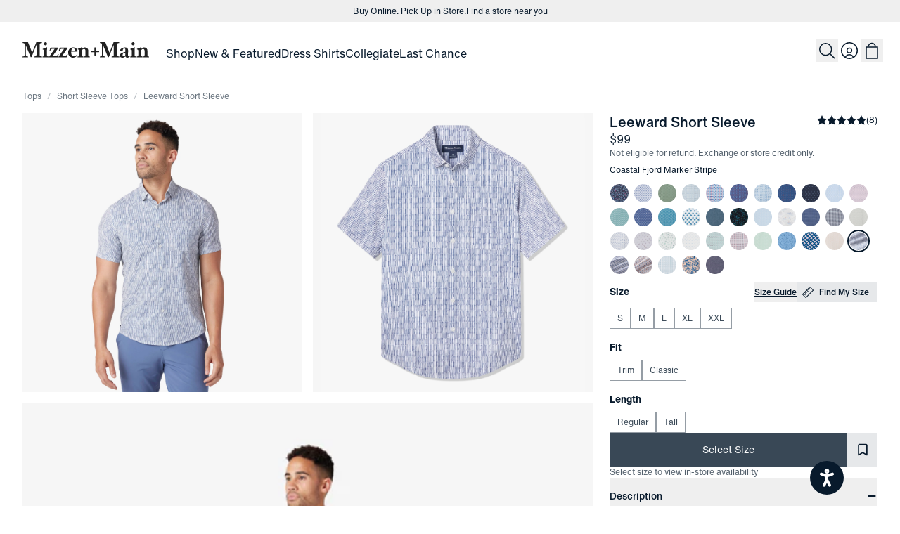

--- FILE ---
content_type: text/css; charset=utf-8
request_url: https://www.mizzenandmain.com/_next/static/css/dd9699938864d848.css
body_size: 35662
content:
@font-face{font-family:Playfair Display;font-style:italic;font-weight:500;font-display:swap;src:url(/_next/static/media/88e5e03f7eb28cd7-s.woff2) format("woff2");unicode-range:u+0301,u+0400-045f,u+0490-0491,u+04b0-04b1,u+2116}@font-face{font-family:Playfair Display;font-style:italic;font-weight:500;font-display:swap;src:url(/_next/static/media/fbdb1313d82babb6-s.woff2) format("woff2");unicode-range:u+0102-0103,u+0110-0111,u+0128-0129,u+0168-0169,u+01a0-01a1,u+01af-01b0,u+0300-0301,u+0303-0304,u+0308-0309,u+0323,u+0329,u+1ea0-1ef9,u+20ab}@font-face{font-family:Playfair Display;font-style:italic;font-weight:500;font-display:swap;src:url(/_next/static/media/2b3775eb78475f83-s.woff2) format("woff2");unicode-range:u+0100-02ba,u+02bd-02c5,u+02c7-02cc,u+02ce-02d7,u+02dd-02ff,u+0304,u+0308,u+0329,u+1d00-1dbf,u+1e00-1e9f,u+1ef2-1eff,u+2020,u+20a0-20ab,u+20ad-20c0,u+2113,u+2c60-2c7f,u+a720-a7ff}@font-face{font-family:Playfair Display;font-style:italic;font-weight:500;font-display:swap;src:url(/_next/static/media/892d0456bed511a7-s.p.woff2) format("woff2");unicode-range:u+00??,u+0131,u+0152-0153,u+02bb-02bc,u+02c6,u+02da,u+02dc,u+0304,u+0308,u+0329,u+2000-206f,u+20ac,u+2122,u+2191,u+2193,u+2212,u+2215,u+feff,u+fffd}@font-face{font-family:Playfair Display;font-style:normal;font-weight:500;font-display:swap;src:url(/_next/static/media/3b3413b9e4f4c035-s.woff2) format("woff2");unicode-range:u+0301,u+0400-045f,u+0490-0491,u+04b0-04b1,u+2116}@font-face{font-family:Playfair Display;font-style:normal;font-weight:500;font-display:swap;src:url(/_next/static/media/1cc802463cc46be0-s.woff2) format("woff2");unicode-range:u+0102-0103,u+0110-0111,u+0128-0129,u+0168-0169,u+01a0-01a1,u+01af-01b0,u+0300-0301,u+0303-0304,u+0308-0309,u+0323,u+0329,u+1ea0-1ef9,u+20ab}@font-face{font-family:Playfair Display;font-style:normal;font-weight:500;font-display:swap;src:url(/_next/static/media/49c9784f4641ae1d-s.woff2) format("woff2");unicode-range:u+0100-02ba,u+02bd-02c5,u+02c7-02cc,u+02ce-02d7,u+02dd-02ff,u+0304,u+0308,u+0329,u+1d00-1dbf,u+1e00-1e9f,u+1ef2-1eff,u+2020,u+20a0-20ab,u+20ad-20c0,u+2113,u+2c60-2c7f,u+a720-a7ff}@font-face{font-family:Playfair Display;font-style:normal;font-weight:500;font-display:swap;src:url(/_next/static/media/78d122b068358517-s.p.woff2) format("woff2");unicode-range:u+00??,u+0131,u+0152-0153,u+02bb-02bc,u+02c6,u+02da,u+02dc,u+0304,u+0308,u+0329,u+2000-206f,u+20ac,u+2122,u+2191,u+2193,u+2212,u+2215,u+feff,u+fffd}@font-face{font-family:Playfair Display Fallback;src:local("Times New Roman");ascent-override:97.25%;descent-override:22.56%;line-gap-override:0.00%;size-adjust:111.26%}.__className_2e2dc3{font-family:Playfair Display,Playfair Display Fallback;font-weight:500}html{box-sizing:border-box}*,:after,:before{box-sizing:inherit}*{margin:0}body{-webkit-font-smoothing:antialiased;line-height:1.5}canvas,img,picture,svg,video{display:block;max-width:100%}button,input,select,textarea{font:inherit}h1,h2,h3,h4,h5,h6,p{overflow-wrap:break-word}#__next,#root{isolation:isolate}:root,[t-color-scheme=light]{--breakpoint-2xs:375px;--breakpoint-xs:400px;--breakpoint-sm:640px;--breakpoint-md:768px;--breakpoint-lg:1024px;--breakpoint-xl:1440px;--breakpoint-2xl:1536px;--breakpoint-3xl:1880px;--color-pri:#081a2c;--color-sec:#0058ae;--color-ter:#bea072;--color-qua:#8d99a5;--color-qui:#efe8de;--color-sen:#51664d;--color-sep:#d18f55;--color-oct:#af331b;--color-non:#969c8e;--color-white:#fff;--color-error:var(--color-oct);--color-success:var(--color-sen);--color-placeholder:#a3a3a3;--color-pri-90:#213141;--color-pri-80:#394856;--color-pri-70:#525f6b;--color-pri-60:#6b7680;--color-pri-50:#848d96;--color-pri-40:#9ca3ab;--color-pri-30:#b5bac0;--color-pri-20:#ced1d5;--color-pri-10:#e6e8ea;--background:#fff;--background-contrast:#f2f2f2;--color-overlay:rgba(0,0,0,.2);--text:var(--color-pri);--text-subdued:var(--color-pri-70);--text-disabled:var(--color-pri-30);--text-reverse:#fff;--border-color:#ebebeb;--border-color-hover:#c1c1c1;--border-color-focus:var(--color-pri);--border-color-reverse:#555;--border-color-reverse-hover:#888;--font-family-base:"HelveticaNow","Helvetica Neue",helvetica,arial,sans-serif;--font-family-regular:"HelveticaNow","Helvetica Neue",helvetica,arial,sans-serif;--font-family-condensed:"HelveticaNow","Helvetica Neue",helvetica,arial,sans-serif;--font-family-heading:"HelveticaNow","Helvetica Neue",helvetica,arial,sans-serif;--font-size-2xs:0.625rem;--font-size-xs:0.75rem;--font-size-sm:0.875rem;--font-size:1rem;--font-size-md:1.125rem;--font-size-lg:1.25rem;--font-size-xl:1.5rem;--font-size-2xl:1.75rem;--font-size-3xl:2rem;--font-size-4xl:2.25rem;--font-size-5xl:2.5rem;--font-size-6xl:2.75rem;--font-size-7xl:3rem;--font-size-8xl:3.25rem;--font-size-9xl:3.5rem;--font-size-10xl:3.75rem;--font-size-11xl:4rem;--font-size-em-2xs:0.625em;--font-size-em-xs:0.75em;--font-size-em-sm:0.875em;--font-size-em:1em;--font-size-em-md:1.125em;--font-size-em-lg:1.25em;--font-size-em-xl:1.5em;--font-size-em-2xl:1.75em;--font-size-em-3xl:2em;--font-size-em-4xl:2.25em;--font-size-em-5xl:2.5rem;--font-size-em-6xl:2.75em;--font-size-em-7xl:3em;--font-size-em-8xl:3.25em;--font-size-em-9xl:3.5em;--font-size-em-10xl:3.75em;--font-size-em-11xl:4em;--spacing-2xs:0.25rem;--spacing-xs:0.5rem;--spacing-sm:0.75rem;--spacing-base:1rem;--spacing-md:1.25rem;--spacing-lg:1.5rem;--spacing-xl:2rem;--spacing-2xl:4rem;--spacing-3xl:6rem;--spacing-navbar:7rem;--container-side-padding:1rem}@media (min-width:740px){:root,[t-color-scheme=light]{--container-side-padding:2rem}}:root,[t-color-scheme=light]{--container-width-sm:48rem;--container-width-md:58rem;--container-width-lg:85rem;--container-width-xl:100.625rem;--container-width-2xl:117.75rem;--container-width-sm-inner:calc(var(--container-width-sm) - var(--container-side-padding)*2);--container-width-md-inner:calc(var(--container-width-md) - var(--container-side-padding)*2);--container-width-lg-inner:calc(var(--container-width-lg) - var(--container-side-padding)*2);--container-width-xl-inner:calc(var(--container-width-xl) - var(--container-side-padding)*2);--container-width-2xl-inner:calc(var(--container-width-2xl) - var(--container-side-padding)*2);--promo-banner-height:2.25rem;--main-header-height:0}@media screen and (min-width:840px){:root,[t-color-scheme=light]{--main-header-height:5rem}}:root,[t-color-scheme=light]{--ease-in-cubic:cubic-bezier(0.55,0.055,0.675,0.19);--ease-out-cubic:cubic-bezier(0.215,0.61,0.355,1);--ease-in-out-cubic:cubic-bezier(0.645,0.045,0.355,1);--ease-in-circ:cubic-bezier(0.6,0.04,0.98,0.335);--ease-out-circ:cubic-bezier(0.075,0.82,0.165,1);--ease-in-out-circ:cubic-bezier(0.785,0.135,0.15,0.86);--ease-in-expo:cubic-bezier(0.95,0.05,0.795,0.035);--ease-out-expo:cubic-bezier(0.19,1,0.22,1);--ease-in-out-expo:cubic-bezier(1,0,0,1);--ease-in-quad:cubic-bezier(0.55,0.085,0.68,0.53);--ease-out-quad:cubic-bezier(0.25,0.46,0.45,0.94);--ease-in-out-quad:cubic-bezier(0.455,0.03,0.515,0.955);--ease-in-quart:cubic-bezier(0.895,0.03,0.685,0.22);--ease-out-quart:cubic-bezier(0.165,0.84,0.44,1);--ease-in-out-quart:cubic-bezier(0.77,0,0.175,1);--ease-in-quint:cubic-bezier(0.755,0.05,0.855,0.06);--ease-out-quint:cubic-bezier(0.23,1,0.32,1);--ease-in-out-quint:cubic-bezier(0.86,0,0.07,1);--ease-in-sine:cubic-bezier(0.47,0,0.745,0.715);--ease-out-sine:cubic-bezier(0.39,0.575,0.565,1);--ease-in-out-sine:cubic-bezier(0.445,0.05,0.55,0.95);--ease-in-back:cubic-bezier(0.6,-0.28,0.735,0.045);--ease-out-back:cubic-bezier(0.175,0.885,0.32,1.275);--ease-in-out-back:cubic-bezier(0.68,-0.55,0.265,1.55);--hover-duration:150ms;--csstools-color-scheme--light:initial;color-scheme:light}@font-face{font-display:swap;font-family:HelveticaNow;font-style:normal;font-weight:400;src:url(/fonts/HelveticaNowTextRegular/font.woff2) format("woff2"),url(/fonts/HelveticaNowTextRegular/font.woff) format("woff")}@font-face{font-display:swap;font-family:HelveticaNow;font-style:normal;font-weight:500;src:url(/fonts/HelveticaNowTextMedium/font.woff2) format("woff2"),url(/fonts/HelveticaNowTextMedium/font.woff) format("woff")}@font-face{font-display:swap;font-family:HelveticaNow;font-style:normal;font-weight:700;src:url(/fonts/HelveticaNowTextBold/font.woff2) format("woff2"),url(/fonts/HelveticaNowTextBold/font.woff) format("woff")}@font-face{font-display:swap;font-family:DesMontilles;font-style:normal;font-weight:400;src:url(/fonts/DesMontilles/font.woff2) format("woff2"),url(/fonts/DesMontilles/font.woff) format("woff")}body,html{font-family:var(--font-family-base);height:100%;min-height:100vh}@media (prefers-reduced-motion:reduce){:is(html,body) *,:is(html,body) :after,:is(html,body) :before{animation:none!important;transition-duration:0s!important}}html{overflow-anchor:auto;scroll-padding-top:var(--header-height,113px);scrollbar-gutter:stable}h1,h2,h3,h4,h5,h6{font-weight:500;margin:0 0 1em}p{margin:0 0 1em}img{display:block;height:auto;max-width:100%}figure,ul{margin:0}ul{padding:0}hr{border:none;border-top:1px solid var(--border-color);margin-bottom:2em;margin-top:2em}.sb-show-main{font-family:var(--font-family-regular)}.sb-show-main #root{font-family:var(--font-family-base)}.container{margin:0 auto;max-width:1536px;padding:0 1rem;width:100%}@media (min-width:1024px){.container{padding:0 1.5rem}}@media (min-width:1280px){.container{padding:0 2rem}}@media (min-width:1568px){.container{padding:0}}.custom-zoom-in{cursor:url(/images/zoom-in.svg) 11 11,zoom-in}.custom-zoom-out{cursor:url(/images/zoom-out.svg) 11 11,zoom-out}@media screen and (min-width:839px){.autocomplete-container input[type=search]::-webkit-search-cancel-button{display:none}}.autocomplete-container input[type=search]{border-radius:0!important}.autocomplete-container input::placeholder{padding-left:0!important}.autocomplete-container input[type=search]:focus{border-radius:0!important}.autocomplete-container input[type=search]::-webkit-search-cancel-button{-webkit-appearance:none}.newHome,.returningHome{display:none}html.new .newHome,html.returning .returningHome{display:block}.pswp__bg{--pswp-bg:#081a2c99}.yotpo-base-layout{width:100%!important}.yotpo-reviews-summary-button .yotpo-no-fill-btn .yotpo-button-icon path{fill:currentColor!important}.yotpo-reviews-summary-button .yotpo-no-fill-btn{transition:color .2s ease!important}.yotpo-reviews-summary-button .yotpo-no-fill-btn:hover{border-color:#0058ae!important;color:#0058ae!important}.yotpo-thumbnail-container.yotpo-review-thumbnail-container{margin:1rem 0!important;min-height:0!important}.yotpo-review-rating-title{flex-direction:column!important;gap:1rem!important}.yotpo-review-title{margin-left:0!important}.yotpo-initials-background{fill:#081a2c!important}.yotpo-avatar-initials-text{fill:#fff!important;font-size:1rem!important}.yotpo-verified-icon circle{fill:#1cc286!important}.close-btn-wrapper,.yotpo-star-rating-icons-wrapper{display:flex!important}.close-btn-wrapper{align-items:center!important;height:2rem!important;justify-content:center!important;left:auto!important;position:absolute!important;right:1rem!important;top:1rem!important;width:2rem!important}.yotpo-media-modal .btn-close{color:#081a2c!important}.yotpo-close-icon.btn-close{height:1.5rem!important;width:1.5rem!important}.yotpo-reviews-pagination-item{align-items:center!important;display:flex!important;justify-content:center!important}.yotpo-review-title{font-size:1rem!important}.yotpo-read-more-text{font-size:14px!important}.star-container{height:16px!important;width:16px!important}.yotpo-review-star-rating .star-container{height:14px!important;width:14px!important}.yotpo-star-rating-icon{height:100%!important;width:100%!important}.yotpo-star-distribution-row-wrapper .yotpo-star-rating-icon{height:14px!important;width:14px!important}.yotpo-date-format,.yotpo-read-more,.yotpo-review-votes-text{font-size:14px!important}#yotpo-widget-btn,.yotpo-new-review-btn{background:#081a2c!important;color:#fff!important;transition:color .3s ease!important;shadow:none!important;border-radius:0!important;font-size:14px!important;padding:12px 24px!important}#yotpo-widget-btn:hover,.yotpo-new-review-btn:hover{background:#0058ae!important}.yotpo-question-btn.yotpo-ask-question-btn-s{height:auto!important;width:auto!important}.yotpo-star-distribution-row-wrapper.selected-row .yotpo-star-distribution-index,.yotpo-star-distribution-row-wrapper.selected-row .yotpo-star-distribution-value,.yotpo-star-distribution-row-wrapper:hover .yotpo-star-distribution-index,.yotpo-star-distribution-row-wrapper:hover .yotpo-star-distribution-value{color:#bea072!important;font-weight:400!important;-webkit-text-decoration:none!important;text-decoration:none!important}.yotpo-star-distribution-row-wrapper.selected-row .yotpo-star-rating-icon path,.yotpo-star-distribution-row-wrapper:hover .yotpo-star-rating-icon path{fill:#bea072!important}.yotpo-star-distribution-row-wrapper.selected-row .yotpo-progress-bar-score,.yotpo-star-distribution-row-wrapper:hover .yotpo-progress-bar-score{background:#bea072!important}.yotpo-distribution-row{align-items:center!important}.yotpo-star-distribution-bar{margin-top:0!important}.yotpo-star-distribution-value{height:auto!important;line-height:1!important}.yotpo-star-distribution-index{line-height:1!important}.yotpo-bottom-line .yotpo-star-distribution{gap:.5rem!important}.yotpo-review-form .yotpo-star-rating-icon{height:unset!important;width:unset!important}.yotpo-verified-icon-wrapper{bottom:0!important;left:auto!important;right:0!important;top:auto!important}.yotpo-shopper-image .yotpo-avatar-initials-text{font-size:1.25rem!important}.yotpo-shopper-image{height:50px!important;width:50px!important}.yotpo-custom-questions-range-question{justify-content:center!important}.yotpo-custom-questions-range-question-wrapper{margin-bottom:0!important}.yotpo-review:not(.yotpo-media-modal-review) .yotpo-review-right-panel{width:100%!important}.yotpo-main-layout.yotpo-main-reviews-widget{padding-top:1rem}.yotpo-bottom-line{align-items:center!important}.yotpo-star-distribution{padding-bottom:0!important}.yotpo-empty-state svg,.yotpo-review-border-smooth{display:none!important}.yotpo-qna-empty-state{margin-top:40px!important}.yotpo-custom-questions-range-question.yotpo-review-range-question-top{max-width:320px!important}@media and (min-width:767px){.yotpo-review:not(.yotpo-media-modal-review){flex-wrap:unset!important}.yotpo-review:not(.yotpo-media-modal-review) .yotpo-review-right-panel{width:300px!important}}.PhoneInputCountry{padding-right:.5rem}#onetrust-consent-sdk{pointer-events:all!important}#onetrust-consent-sdk .onetrust-pc-dark-filter{pointer-events:none!important}.ot-floating-button__close,.ot-floating-button__front.custom-persistent-icon,.ot-sdk-btn-floating{display:none}@media screen and (max-width:767px){#launcher{transition-duration:0s!important}[data-atc-fixed=true] #launcher{bottom:3.5rem!important}[data-atc-fixed=true] #attentive_creative{bottom:3.9rem!important}}[data-cart-open=true] #attentive_creative,[data-cart-open=true] #launcher{display:none}.vs_main_frame{margin:0 auto}.product-card:hover .btnFavorite{opacity:1!important}.swiper,.swiper-container{height:100%;position:absolute!important;width:100%}.swiper-pagination-bullet.swiper-pagination-bullet-active{background:#081a2c!important}.swiper.swiper-autoheight{padding-bottom:3rem;position:relative!important}@media screen and (min-width:840px){.swiper.swiper-autoheight{padding-bottom:4rem}}.hide-scrollbar::-webkit-scrollbar{display:none}.hide-scrollbar{-ms-overflow-style:none;scrollbar-width:none}.boldmetrics-ssc-button{align-items:normal;color:#6b7680!important;cursor:pointer;display:block!important;font-family:inherit!important;font-size:.875rem!important;height:auto!important;justify-content:normal;margin:0!important;text-align:left!important;-webkit-text-decoration:underline!important;text-decoration:underline!important;width:auto!important}.boldmetrics-ssc-button:hover{color:#0058ae!important}#gladlyChat_container{transition:bottom .3s ease}#gladlyChat_container .adaWrapper,#gladlyChat_container .initialChatButton,#gladlyChat_container .minimizedChatButtonSelector,#gladlyChat_container .onboarding_submitButton_selector{border-radius:9999px!important}#gladlyChat_container .initialChatButton,#gladlyChat_container .minimizedChatButtonSelector,#gladlyChat_container .onboarding_selector,#gladlyChat_container .ongoingChat_selector,#gladlyChat_container .proactiveGreeting{border-width:0!important}.dy-modal-container .dy-modal-wrapper .dy-modal-contents .dy-lb-close{background-position:5px!important;background-size:30px!important;height:40px!important;right:-20px!important;top:-20px!important;width:40px!important}@media screen and (max-height:500px){[data-filter-bar],header{position:relative!important;top:auto!important}[style*=scroll-margin-top],[style*=scrollMarginTop]{scroll-margin-top:0!important}}#nprogress{pointer-events:none}#nprogress .bar{background:var(--color-sec);height:.25rem;left:0;position:fixed;top:0;width:100%;z-index:1031}#nprogress .spinner{display:block;position:fixed;right:50%;top:50%;transform:translate(50%,-50%);z-index:1031}#nprogress .spinner-icon{animation:nprogress-spinner .6s linear infinite;border:3px solid var(--color-overlay);border-left-color:var(--color-sec);border-radius:50%;box-sizing:border-box;height:1.5rem;width:1.5rem}.nprogress-custom-parent{overflow:hidden;position:relative}.nprogress-custom-parent #nprogress .bar,.nprogress-custom-parent #nprogress .spinner{position:absolute}@keyframes nprogress-spinner{0%{transform:rotate(0deg)}to{transform:rotate(1turn)}}*,::backdrop,:after,:before{--tw-border-spacing-x:0;--tw-border-spacing-y:0;--tw-translate-x:0;--tw-translate-y:0;--tw-rotate:0;--tw-skew-x:0;--tw-skew-y:0;--tw-scale-x:1;--tw-scale-y:1;--tw-pan-x: ;--tw-pan-y: ;--tw-pinch-zoom: ;--tw-scroll-snap-strictness:proximity;--tw-gradient-from-position: ;--tw-gradient-via-position: ;--tw-gradient-to-position: ;--tw-ordinal: ;--tw-slashed-zero: ;--tw-numeric-figure: ;--tw-numeric-spacing: ;--tw-numeric-fraction: ;--tw-ring-inset: ;--tw-ring-offset-width:0px;--tw-ring-offset-color:#fff;--tw-ring-color:rgba(0,88,174,.5);--tw-ring-offset-shadow:0 0 #0000;--tw-ring-shadow:0 0 #0000;--tw-shadow:0 0 #0000;--tw-shadow-colored:0 0 #0000;--tw-blur: ;--tw-brightness: ;--tw-contrast: ;--tw-grayscale: ;--tw-hue-rotate: ;--tw-invert: ;--tw-saturate: ;--tw-sepia: ;--tw-drop-shadow: ;--tw-backdrop-blur: ;--tw-backdrop-brightness: ;--tw-backdrop-contrast: ;--tw-backdrop-grayscale: ;--tw-backdrop-hue-rotate: ;--tw-backdrop-invert: ;--tw-backdrop-opacity: ;--tw-backdrop-saturate: ;--tw-backdrop-sepia: ;--tw-contain-size: ;--tw-contain-layout: ;--tw-contain-paint: ;--tw-contain-style: }/*! tailwindcss v3.4.16 | MIT License | https://tailwindcss.com*/*,:after,:before{border:0 solid #d1d6db;box-sizing:border-box}:after,:before{--tw-content:""}:host,html{line-height:1.5;-webkit-text-size-adjust:100%;font-family:ui-sans-serif,system-ui,sans-serif,Apple Color Emoji,Segoe UI Emoji,Segoe UI Symbol,Noto Color Emoji;font-feature-settings:normal;font-variation-settings:normal;tab-size:4;-webkit-tap-highlight-color:transparent}body{line-height:inherit;margin:0}hr{border-top-width:1px;color:inherit;height:0}abbr:where([title]){text-decoration:underline;-webkit-text-decoration:underline dotted;text-decoration:underline dotted}h1,h2,h3,h4,h5,h6{font-size:inherit;font-weight:inherit}a{color:inherit;text-decoration:inherit}b,strong{font-weight:bolder}code,kbd,pre,samp{font-family:ui-monospace,SFMono-Regular,Menlo,Monaco,Consolas,Liberation Mono,Courier New,monospace;font-feature-settings:normal;font-size:1em;font-variation-settings:normal}small{font-size:80%}sub,sup{font-size:75%;line-height:0;position:relative;vertical-align:initial}sub{bottom:-.25em}sup{top:-.5em}table{border-collapse:collapse;border-color:inherit;text-indent:0}button,input,optgroup,select,textarea{color:inherit;font-family:inherit;font-feature-settings:inherit;font-size:100%;font-variation-settings:inherit;font-weight:inherit;letter-spacing:inherit;line-height:inherit;margin:0;padding:0}button,select{text-transform:none}button,input:where([type=button]),input:where([type=reset]),input:where([type=submit]){-webkit-appearance:button;background-color:initial;background-image:none}:-moz-focusring{outline:auto}:-moz-ui-invalid{box-shadow:none}progress{vertical-align:initial}::-webkit-inner-spin-button,::-webkit-outer-spin-button{height:auto}[type=search]{-webkit-appearance:textfield;outline-offset:-2px}::-webkit-search-decoration{-webkit-appearance:none}::-webkit-file-upload-button{-webkit-appearance:button;font:inherit}summary{display:list-item}blockquote,dd,dl,fieldset,figure,h1,h2,h3,h4,h5,h6,hr,p,pre{margin:0}fieldset,legend{padding:0}menu,ol,ul{list-style:none;margin:0;padding:0}dialog{padding:0}textarea{resize:vertical}input::placeholder,textarea::placeholder{color:#a4adb7}[role=button],button{cursor:pointer}:disabled{cursor:default}audio,canvas,embed,iframe,img,object,svg,video{display:block;vertical-align:middle}img,video{height:auto;max-width:100%}[hidden]:where(:not([hidden=until-found])){display:none}[multiple],[type=date],[type=datetime-local],[type=email],[type=month],[type=number],[type=password],[type=search],[type=tel],[type=text],[type=time],[type=url],[type=week],input:where(:not([type])),select,textarea{appearance:none;background-color:#fff;border-color:#8d99a5;border-radius:0;border-width:1px;font-size:1rem;line-height:1.5rem;padding:.5rem .75rem;--tw-shadow:0 0 #0000}[multiple]:focus,[type=date]:focus,[type=datetime-local]:focus,[type=email]:focus,[type=month]:focus,[type=number]:focus,[type=password]:focus,[type=search]:focus,[type=tel]:focus,[type=text]:focus,[type=time]:focus,[type=url]:focus,[type=week]:focus,input:where(:not([type])):focus,select:focus,textarea:focus{outline:2px solid transparent;outline-offset:2px;--tw-ring-inset:var(--tw-empty,/*!*/ /*!*/);--tw-ring-offset-width:0px;--tw-ring-offset-color:#fff;--tw-ring-color:#003c76;--tw-ring-offset-shadow:var(--tw-ring-inset) 0 0 0 var(--tw-ring-offset-width) var(--tw-ring-offset-color);--tw-ring-shadow:var(--tw-ring-inset) 0 0 0 calc(1px + var(--tw-ring-offset-width)) var(--tw-ring-color);border-color:#003c76;box-shadow:var(--tw-ring-offset-shadow),var(--tw-ring-shadow),var(--tw-shadow)}input::placeholder,textarea::placeholder{color:#8d99a5;opacity:1}::-webkit-datetime-edit-fields-wrapper{padding:0}::-webkit-date-and-time-value{min-height:1.5em;text-align:inherit}::-webkit-datetime-edit{display:inline-flex}::-webkit-datetime-edit,::-webkit-datetime-edit-day-field,::-webkit-datetime-edit-hour-field,::-webkit-datetime-edit-meridiem-field,::-webkit-datetime-edit-millisecond-field,::-webkit-datetime-edit-minute-field,::-webkit-datetime-edit-month-field,::-webkit-datetime-edit-second-field,::-webkit-datetime-edit-year-field{padding-bottom:0;padding-top:0}select{background-image:url("data:image/svg+xml;charset=utf-8,%3Csvg xmlns='http://www.w3.org/2000/svg' fill='none' viewBox='0 0 20 20'%3E%3Cpath stroke='%238D99A5' stroke-linecap='round' stroke-linejoin='round' stroke-width='1.5' d='m6 8 4 4 4-4'/%3E%3C/svg%3E");background-position:right .5rem center;background-repeat:no-repeat;background-size:1.5em 1.5em;padding-right:2.5rem;-webkit-print-color-adjust:exact;print-color-adjust:exact}[multiple],[size]:where(select:not([size="1"])){background-image:none;background-position:0 0;background-repeat:unset;background-size:initial;padding-right:.75rem;-webkit-print-color-adjust:unset;print-color-adjust:unset}[type=checkbox],[type=radio]{appearance:none;background-color:#fff;background-origin:border-box;border-color:#8d99a5;border-width:1px;color:#003c76;display:inline-block;flex-shrink:0;height:1rem;padding:0;-webkit-print-color-adjust:exact;print-color-adjust:exact;-webkit-user-select:none;user-select:none;vertical-align:middle;width:1rem;--tw-shadow:0 0 #0000}[type=checkbox]{border-radius:0}[type=radio]{border-radius:100%}[type=checkbox]:focus,[type=radio]:focus{outline:2px solid transparent;outline-offset:2px;--tw-ring-inset:var(--tw-empty,/*!*/ /*!*/);--tw-ring-offset-width:2px;--tw-ring-offset-color:#fff;--tw-ring-color:#003c76;--tw-ring-offset-shadow:var(--tw-ring-inset) 0 0 0 var(--tw-ring-offset-width) var(--tw-ring-offset-color);--tw-ring-shadow:var(--tw-ring-inset) 0 0 0 calc(2px + var(--tw-ring-offset-width)) var(--tw-ring-color);box-shadow:var(--tw-ring-offset-shadow),var(--tw-ring-shadow),var(--tw-shadow)}[type=checkbox]:checked,[type=radio]:checked{background-color:currentColor;background-position:50%;background-repeat:no-repeat;background-size:100% 100%;border-color:transparent}[type=checkbox]:checked{background-image:url("data:image/svg+xml;charset=utf-8,%3Csvg xmlns='http://www.w3.org/2000/svg' fill='%23fff' viewBox='0 0 16 16'%3E%3Cpath d='M12.207 4.793a1 1 0 0 1 0 1.414l-5 5a1 1 0 0 1-1.414 0l-2-2a1 1 0 0 1 1.414-1.414L6.5 9.086l4.293-4.293a1 1 0 0 1 1.414 0'/%3E%3C/svg%3E")}@media (forced-colors:active){[type=checkbox]:checked{appearance:auto}}[type=radio]:checked{background-image:url("data:image/svg+xml;charset=utf-8,%3Csvg xmlns='http://www.w3.org/2000/svg' fill='%23fff' viewBox='0 0 16 16'%3E%3Ccircle cx='8' cy='8' r='3'/%3E%3C/svg%3E")}@media (forced-colors:active){[type=radio]:checked{appearance:auto}}[type=checkbox]:checked:focus,[type=checkbox]:checked:hover,[type=checkbox]:indeterminate,[type=radio]:checked:focus,[type=radio]:checked:hover{background-color:currentColor;border-color:transparent}[type=checkbox]:indeterminate{background-image:url("data:image/svg+xml;charset=utf-8,%3Csvg xmlns='http://www.w3.org/2000/svg' fill='none' viewBox='0 0 16 16'%3E%3Cpath stroke='%23fff' stroke-linecap='round' stroke-linejoin='round' stroke-width='2' d='M4 8h8'/%3E%3C/svg%3E");background-position:50%;background-repeat:no-repeat;background-size:100% 100%}@media (forced-colors:active){[type=checkbox]:indeterminate{appearance:auto}}[type=checkbox]:indeterminate:focus,[type=checkbox]:indeterminate:hover{background-color:currentColor;border-color:transparent}[type=file]{background:unset;border-color:inherit;border-radius:0;border-width:0;font-size:unset;line-height:inherit;padding:0}[type=file]:focus{outline:1px solid ButtonText;outline:1px auto -webkit-focus-ring-color}html{-webkit-tap-highlight-color:rgba(0,0,0,0)}body{--tw-bg-opacity:1;background-color:rgb(255 255 255/var(--tw-bg-opacity,1));font-family:HelveticaNow,Helvetica Neue,helvetica,ui-sans-serif,system-ui,sans-serif,Apple Color Emoji,Segoe UI Emoji,Segoe UI Symbol,Noto Color Emoji;--tw-text-opacity:1;color:rgb(8 26 44/var(--tw-text-opacity,1))}[type=checkbox],[type=radio]{--tw-border-opacity:1;border-color:rgb(107 118 128/var(--tw-border-opacity,1))}::placeholder{--tw-text-opacity:1;color:rgb(107 118 128/var(--tw-text-opacity,1))}:focus,[data-whatintent=mouse] :focus{outline:2px solid transparent;outline-offset:2px}:focus-visible,[data-whatintent=keyboard] .search-input:focus-visible{outline-color:#0181ff;outline-offset:2px;outline-width:2px}.bg-forest :focus-visible,.bg-forest-700 :focus-visible,.bg-navy :focus-visible{outline-color:#fff}[data-whatintent=keyboard] .wrapped-label:focus-within{--tw-ring-offset-shadow:var(--tw-ring-inset) 0 0 0 var(--tw-ring-offset-width) var(--tw-ring-offset-color);--tw-ring-shadow:var(--tw-ring-inset) 0 0 0 calc(2px + var(--tw-ring-offset-width)) var(--tw-ring-color);box-shadow:var(--tw-ring-offset-shadow),var(--tw-ring-shadow),var(--tw-shadow,0 0 #0000);--tw-ring-opacity:1;--tw-ring-color:rgb(1 129 255/var(--tw-ring-opacity,1));--tw-ring-offset-width:2px}.ar--placeholder{inset:0;position:absolute;transition:opacity 0s linear .4s}.ar--placeholder.is-loaded{opacity:0}.ar--placeholder:after{-webkit-backdrop-filter:blur(.25rem) contrast(1.5);backdrop-filter:blur(.25rem) contrast(1.5);content:"";inset:0;position:absolute;z-index:10}.ar--placeholder img{opacity:1}.prose{color:var(--tw-prose-body);max-width:65ch}.prose :where(p):not(:where([class~=not-prose],[class~=not-prose] *)){margin-bottom:1.25em;margin-top:1.25em}.prose :where([class~=lead]):not(:where([class~=not-prose],[class~=not-prose] *)){color:var(--tw-prose-lead);font-size:1.25em;line-height:1.6;margin-bottom:1.2em;margin-top:1.2em}.prose :where(a):not(:where([class~=not-prose],[class~=not-prose] *)){color:var(--tw-prose-links);font-weight:500;-webkit-text-decoration:underline;text-decoration:underline}.prose :where(strong):not(:where([class~=not-prose],[class~=not-prose] *)){color:var(--tw-prose-bold);font-weight:600}.prose :where(a strong):not(:where([class~=not-prose],[class~=not-prose] *)){color:inherit}.prose :where(blockquote strong):not(:where([class~=not-prose],[class~=not-prose] *)){color:inherit}.prose :where(thead th strong):not(:where([class~=not-prose],[class~=not-prose] *)){color:inherit}.prose :where(ol):not(:where([class~=not-prose],[class~=not-prose] *)){list-style-type:decimal;margin-bottom:1.25em;margin-top:1.25em;padding-inline-start:1.625em}.prose :where(ol[type=A]):not(:where([class~=not-prose],[class~=not-prose] *)){list-style-type:upper-alpha}.prose :where(ol[type=a]):not(:where([class~=not-prose],[class~=not-prose] *)){list-style-type:lower-alpha}.prose :where(ol[type=A s]):not(:where([class~=not-prose],[class~=not-prose] *)){list-style-type:upper-alpha}.prose :where(ol[type=a s]):not(:where([class~=not-prose],[class~=not-prose] *)){list-style-type:lower-alpha}.prose :where(ol[type=I]):not(:where([class~=not-prose],[class~=not-prose] *)){list-style-type:upper-roman}.prose :where(ol[type=i]):not(:where([class~=not-prose],[class~=not-prose] *)){list-style-type:lower-roman}.prose :where(ol[type=I s]):not(:where([class~=not-prose],[class~=not-prose] *)){list-style-type:upper-roman}.prose :where(ol[type=i s]):not(:where([class~=not-prose],[class~=not-prose] *)){list-style-type:lower-roman}.prose :where(ol[type="1"]):not(:where([class~=not-prose],[class~=not-prose] *)){list-style-type:decimal}.prose :where(ul):not(:where([class~=not-prose],[class~=not-prose] *)){list-style-type:disc;margin-bottom:1.25em;margin-top:1.25em;padding-inline-start:1.625em}.prose :where(ol>li):not(:where([class~=not-prose],[class~=not-prose] *))::marker{color:var(--tw-prose-counters);font-weight:400}.prose :where(ul>li):not(:where([class~=not-prose],[class~=not-prose] *))::marker{color:var(--tw-prose-bullets)}.prose :where(dt):not(:where([class~=not-prose],[class~=not-prose] *)){color:var(--tw-prose-headings);font-weight:600;margin-top:1.25em}.prose :where(hr):not(:where([class~=not-prose],[class~=not-prose] *)){border-color:var(--tw-prose-hr);border-top-width:1px;margin-bottom:3em;margin-top:3em}.prose :where(blockquote):not(:where([class~=not-prose],[class~=not-prose] *)){border-inline-start-color:var(--tw-prose-quote-borders);border-inline-start-width:.25rem;color:var(--tw-prose-quotes);font-style:italic;font-weight:500;margin-bottom:1.6em;margin-top:1.6em;padding-inline-start:1em;quotes:"\201C""\201D""\2018""\2019"}.prose :where(blockquote p:first-of-type):not(:where([class~=not-prose],[class~=not-prose] *)):before{content:open-quote}.prose :where(blockquote p:last-of-type):not(:where([class~=not-prose],[class~=not-prose] *)):after{content:close-quote}.prose :where(h1):not(:where([class~=not-prose],[class~=not-prose] *)){color:var(--tw-prose-headings);font-size:2.25em;font-weight:800;line-height:1.1111111;margin-bottom:.8888889em;margin-top:0}.prose :where(h1 strong):not(:where([class~=not-prose],[class~=not-prose] *)){color:inherit;font-weight:900}.prose :where(h2):not(:where([class~=not-prose],[class~=not-prose] *)){color:var(--tw-prose-headings);font-size:1.5em;font-weight:700;line-height:1.3333333;margin-bottom:1em;margin-top:2em}.prose :where(h2 strong):not(:where([class~=not-prose],[class~=not-prose] *)){color:inherit;font-weight:800}.prose :where(h3):not(:where([class~=not-prose],[class~=not-prose] *)){color:var(--tw-prose-headings);font-size:1.25em;font-weight:600;line-height:1.6;margin-bottom:.6em;margin-top:1.6em}.prose :where(h3 strong):not(:where([class~=not-prose],[class~=not-prose] *)){color:inherit;font-weight:700}.prose :where(h4):not(:where([class~=not-prose],[class~=not-prose] *)){color:var(--tw-prose-headings);font-weight:600;line-height:1.5;margin-bottom:.5em;margin-top:1.5em}.prose :where(h4 strong):not(:where([class~=not-prose],[class~=not-prose] *)){color:inherit;font-weight:700}.prose :where(img):not(:where([class~=not-prose],[class~=not-prose] *)){margin-bottom:2em;margin-top:2em}.prose :where(picture):not(:where([class~=not-prose],[class~=not-prose] *)){display:block;margin-bottom:2em;margin-top:2em}.prose :where(video):not(:where([class~=not-prose],[class~=not-prose] *)){margin-bottom:2em;margin-top:2em}.prose :where(kbd):not(:where([class~=not-prose],[class~=not-prose] *)){border-radius:.3125rem;box-shadow:0 0 0 1px rgb(var(--tw-prose-kbd-shadows)/10%),0 3px 0 rgb(var(--tw-prose-kbd-shadows)/10%);color:var(--tw-prose-kbd);font-family:inherit;font-size:.875em;font-weight:500;padding-inline-end:.375em;padding-bottom:.1875em;padding-top:.1875em;padding-inline-start:.375em}.prose :where(code):not(:where([class~=not-prose],[class~=not-prose] *)){color:var(--tw-prose-code);font-size:.875em;font-weight:600}.prose :where(code):not(:where([class~=not-prose],[class~=not-prose] *)):before{content:"`"}.prose :where(code):not(:where([class~=not-prose],[class~=not-prose] *)):after{content:"`"}.prose :where(a code):not(:where([class~=not-prose],[class~=not-prose] *)){color:inherit}.prose :where(h1 code):not(:where([class~=not-prose],[class~=not-prose] *)){color:inherit}.prose :where(h2 code):not(:where([class~=not-prose],[class~=not-prose] *)){color:inherit;font-size:.875em}.prose :where(h3 code):not(:where([class~=not-prose],[class~=not-prose] *)){color:inherit;font-size:.9em}.prose :where(h4 code):not(:where([class~=not-prose],[class~=not-prose] *)){color:inherit}.prose :where(blockquote code):not(:where([class~=not-prose],[class~=not-prose] *)){color:inherit}.prose :where(thead th code):not(:where([class~=not-prose],[class~=not-prose] *)){color:inherit}.prose :where(pre):not(:where([class~=not-prose],[class~=not-prose] *)){background-color:var(--tw-prose-pre-bg);border-radius:.375rem;color:var(--tw-prose-pre-code);font-size:.875em;font-weight:400;line-height:1.7142857;margin-bottom:1.7142857em;margin-top:1.7142857em;overflow-x:auto;padding-inline-end:1.1428571em;padding-bottom:.8571429em;padding-top:.8571429em;padding-inline-start:1.1428571em}.prose :where(pre code):not(:where([class~=not-prose],[class~=not-prose] *)){background-color:initial;border-radius:0;border-width:0;color:inherit;font-family:inherit;font-size:inherit;font-weight:inherit;line-height:inherit;padding:0}.prose :where(pre code):not(:where([class~=not-prose],[class~=not-prose] *)):before{content:none}.prose :where(pre code):not(:where([class~=not-prose],[class~=not-prose] *)):after{content:none}.prose :where(table):not(:where([class~=not-prose],[class~=not-prose] *)){font-size:.875em;line-height:1.7142857;margin-bottom:2em;margin-top:2em;table-layout:auto;width:100%}.prose :where(thead):not(:where([class~=not-prose],[class~=not-prose] *)){border-bottom-color:var(--tw-prose-th-borders);border-bottom-width:1px}.prose :where(thead th):not(:where([class~=not-prose],[class~=not-prose] *)){color:var(--tw-prose-headings);font-weight:600;padding-inline-end:.5714286em;padding-bottom:.5714286em;padding-inline-start:.5714286em;vertical-align:bottom}.prose :where(tbody tr):not(:where([class~=not-prose],[class~=not-prose] *)){border-bottom-color:var(--tw-prose-td-borders);border-bottom-width:1px}.prose :where(tbody tr:last-child):not(:where([class~=not-prose],[class~=not-prose] *)){border-bottom-width:0}.prose :where(tbody td):not(:where([class~=not-prose],[class~=not-prose] *)){vertical-align:initial}.prose :where(tfoot):not(:where([class~=not-prose],[class~=not-prose] *)){border-top-color:var(--tw-prose-th-borders);border-top-width:1px}.prose :where(tfoot td):not(:where([class~=not-prose],[class~=not-prose] *)){vertical-align:top}.prose :where(th,td):not(:where([class~=not-prose],[class~=not-prose] *)){text-align:start}.prose :where(figure>*):not(:where([class~=not-prose],[class~=not-prose] *)){margin-bottom:0;margin-top:0}.prose :where(figcaption):not(:where([class~=not-prose],[class~=not-prose] *)){color:var(--tw-prose-captions);font-size:.875em;line-height:1.4285714;margin-top:.8571429em}.prose{--tw-prose-body:#374151;--tw-prose-headings:#111827;--tw-prose-lead:#4b5563;--tw-prose-links:#111827;--tw-prose-bold:#111827;--tw-prose-counters:#6b7280;--tw-prose-bullets:#d1d5db;--tw-prose-hr:#e5e7eb;--tw-prose-quotes:#111827;--tw-prose-quote-borders:#e5e7eb;--tw-prose-captions:#6b7280;--tw-prose-kbd:#111827;--tw-prose-kbd-shadows:17 24 39;--tw-prose-code:#111827;--tw-prose-pre-code:#e5e7eb;--tw-prose-pre-bg:#1f2937;--tw-prose-th-borders:#d1d5db;--tw-prose-td-borders:#e5e7eb;--tw-prose-invert-body:#d1d5db;--tw-prose-invert-headings:#fff;--tw-prose-invert-lead:#9ca3af;--tw-prose-invert-links:#fff;--tw-prose-invert-bold:#fff;--tw-prose-invert-counters:#9ca3af;--tw-prose-invert-bullets:#4b5563;--tw-prose-invert-hr:#374151;--tw-prose-invert-quotes:#f3f4f6;--tw-prose-invert-quote-borders:#374151;--tw-prose-invert-captions:#9ca3af;--tw-prose-invert-kbd:#fff;--tw-prose-invert-kbd-shadows:255 255 255;--tw-prose-invert-code:#fff;--tw-prose-invert-pre-code:#d1d5db;--tw-prose-invert-pre-bg:rgba(0,0,0,.5);--tw-prose-invert-th-borders:#4b5563;--tw-prose-invert-td-borders:#374151;font-size:1rem;line-height:1.75}.prose :where(picture>img):not(:where([class~=not-prose],[class~=not-prose] *)){margin-bottom:0;margin-top:0}.prose :where(li):not(:where([class~=not-prose],[class~=not-prose] *)){margin-bottom:.5em;margin-top:.5em}.prose :where(ol>li):not(:where([class~=not-prose],[class~=not-prose] *)){padding-inline-start:.375em}.prose :where(ul>li):not(:where([class~=not-prose],[class~=not-prose] *)){padding-inline-start:.375em}.prose :where(.prose>ul>li p):not(:where([class~=not-prose],[class~=not-prose] *)){margin-bottom:.75em;margin-top:.75em}.prose :where(.prose>ul>li>p:first-child):not(:where([class~=not-prose],[class~=not-prose] *)){margin-top:1.25em}.prose :where(.prose>ul>li>p:last-child):not(:where([class~=not-prose],[class~=not-prose] *)){margin-bottom:1.25em}.prose :where(.prose>ol>li>p:first-child):not(:where([class~=not-prose],[class~=not-prose] *)){margin-top:1.25em}.prose :where(.prose>ol>li>p:last-child):not(:where([class~=not-prose],[class~=not-prose] *)){margin-bottom:1.25em}.prose :where(ul ul,ul ol,ol ul,ol ol):not(:where([class~=not-prose],[class~=not-prose] *)){margin-bottom:.75em;margin-top:.75em}.prose :where(dl):not(:where([class~=not-prose],[class~=not-prose] *)){margin-bottom:1.25em;margin-top:1.25em}.prose :where(dd):not(:where([class~=not-prose],[class~=not-prose] *)){margin-top:.5em;padding-inline-start:1.625em}.prose :where(hr+*):not(:where([class~=not-prose],[class~=not-prose] *)){margin-top:0}.prose :where(h2+*):not(:where([class~=not-prose],[class~=not-prose] *)){margin-top:0}.prose :where(h3+*):not(:where([class~=not-prose],[class~=not-prose] *)){margin-top:0}.prose :where(h4+*):not(:where([class~=not-prose],[class~=not-prose] *)){margin-top:0}.prose :where(thead th:first-child):not(:where([class~=not-prose],[class~=not-prose] *)){padding-inline-start:0}.prose :where(thead th:last-child):not(:where([class~=not-prose],[class~=not-prose] *)){padding-inline-end:0}.prose :where(tbody td,tfoot td):not(:where([class~=not-prose],[class~=not-prose] *)){padding-inline-end:.5714286em;padding-bottom:.5714286em;padding-top:.5714286em;padding-inline-start:.5714286em}.prose :where(tbody td:first-child,tfoot td:first-child):not(:where([class~=not-prose],[class~=not-prose] *)){padding-inline-start:0}.prose :where(tbody td:last-child,tfoot td:last-child):not(:where([class~=not-prose],[class~=not-prose] *)){padding-inline-end:0}.prose :where(figure):not(:where([class~=not-prose],[class~=not-prose] *)){margin-bottom:2em;margin-top:2em}.prose :where(.prose>:first-child):not(:where([class~=not-prose],[class~=not-prose] *)){margin-top:0}.prose :where(.prose>:last-child):not(:where([class~=not-prose],[class~=not-prose] *)){margin-bottom:0}.prose-invert{--tw-prose-body:var(--tw-prose-invert-body);--tw-prose-headings:var(--tw-prose-invert-headings);--tw-prose-lead:var(--tw-prose-invert-lead);--tw-prose-links:var(--tw-prose-invert-links);--tw-prose-bold:var(--tw-prose-invert-bold);--tw-prose-counters:var(--tw-prose-invert-counters);--tw-prose-bullets:var(--tw-prose-invert-bullets);--tw-prose-hr:var(--tw-prose-invert-hr);--tw-prose-quotes:var(--tw-prose-invert-quotes);--tw-prose-quote-borders:var(--tw-prose-invert-quote-borders);--tw-prose-captions:var(--tw-prose-invert-captions);--tw-prose-kbd:var(--tw-prose-invert-kbd);--tw-prose-kbd-shadows:var(--tw-prose-invert-kbd-shadows);--tw-prose-code:var(--tw-prose-invert-code);--tw-prose-pre-code:var(--tw-prose-invert-pre-code);--tw-prose-pre-bg:var(--tw-prose-invert-pre-bg);--tw-prose-th-borders:var(--tw-prose-invert-th-borders);--tw-prose-td-borders:var(--tw-prose-invert-td-borders)}.sr-only{height:1px;margin:-1px;overflow:hidden;padding:0;position:absolute;width:1px;clip:rect(0,0,0,0);border-width:0;white-space:nowrap}.pointer-events-none{pointer-events:none}.pointer-events-auto{pointer-events:auto}.visible{visibility:visible}.invisible{visibility:hidden}.static{position:static}.fixed{position:fixed}.absolute{position:absolute}.relative{position:relative}.sticky{position:sticky}.inset-0{inset:0}.inset-x-0{left:0;right:0}.-bottom-1{bottom:-.25rem}.-bottom-10{bottom:-2.5rem}.-bottom-20{bottom:-5rem}.-bottom-4{bottom:-1rem}.-bottom-px{bottom:-1px}.-left-0{left:0}.-left-14{left:-3.5rem}.-left-20{left:-5rem}.-left-24{left:-6rem}.-left-3{left:-.75rem}.-left-4{left:-1rem}.-left-5{left:-1.25rem}.-left-6{left:-1.5rem}.-left-\[0\.18em\]{left:-.18em}.-left-\[100\%\]{left:-100%}.-left-\[150px\]{left:-150px}.-left-\[300px\]{left:-300px}.-left-\[453px\]{left:-453px}.-left-full{left:-100%}.-left-px{left:-1px}.-right-1{right:-.25rem}.-right-1\.5{right:-.375rem}.-right-10{right:-2.5rem}.-right-14{right:-3.5rem}.-right-16{right:-4rem}.-right-20{right:-5rem}.-right-32{right:-8rem}.-right-4{right:-1rem}.-right-40{right:-10rem}.-right-5{right:-1.25rem}.-right-8{right:-2rem}.-right-px{right:-1px}.-top-1{top:-.25rem}.-top-12{top:-3rem}.-top-16{top:-4rem}.-top-4{top:-1rem}.-top-8{top:-2rem}.-top-\[0\.13em\]{top:-.13em}.-top-\[4rem\]{top:-4rem}.-top-px{top:-1px}.bottom-0{bottom:0}.bottom-16{bottom:4rem}.bottom-2{bottom:.5rem}.bottom-20{bottom:5rem}.bottom-3{bottom:.75rem}.bottom-4{bottom:1rem}.bottom-40{bottom:10rem}.bottom-6{bottom:1.5rem}.bottom-\[45\%\]{bottom:45%}.bottom-\[50\%\]{bottom:50%}.bottom-\[54\%\]{bottom:54%}.bottom-\[61\%\]{bottom:61%}.bottom-\[70\%\]{bottom:70%}.bottom-full{bottom:100%}.left-0{left:0}.left-1{left:.25rem}.left-1\/2{left:50%}.left-2{left:.5rem}.left-2\.5{left:.625rem}.left-20{left:5rem}.left-3{left:.75rem}.left-32{left:8rem}.left-4{left:1rem}.left-6{left:1.5rem}.left-\[0\.2em\]{left:.2em}.left-\[154px\]{left:154px}.left-\[22\%\]{left:22%}.left-\[24\%\]{left:24%}.left-\[24px\]{left:24px}.left-\[25\%\]{left:25%}.left-\[30\%\]{left:30%}.left-\[31\%\]{left:31%}.left-\[34px\]{left:34px}.left-\[40\%\]{left:40%}.left-\[44\%\]{left:44%}.left-\[50\%\]{left:50%}.left-\[57\%\]{left:57%}.left-\[60px\]{left:60px}.left-\[94px\]{left:94px}.left-full{left:100%}.right-0{right:0}.right-1{right:.25rem}.right-12{right:3rem}.right-2{right:.5rem}.right-20{right:5rem}.right-3{right:.75rem}.right-4{right:1rem}.right-6{right:1.5rem}.right-\[54\%\]{right:54%}.right-\[55\%\]{right:55%}.right-\[57\%\]{right:57%}.right-\[58\%\]{right:58%}.right-\[5px\]{right:5px}.right-\[8\%\]{right:8%}.right-\[96px\]{right:96px}.right-\[calc\(50\%_-_70px\)\]{right:calc(50% - 70px)}.right-full{right:100%}.top-0{top:0}.top-0\.5{top:.125rem}.top-1{top:.25rem}.top-1\/2{top:50%}.top-12{top:3rem}.top-14{top:3.5rem}.top-16{top:4rem}.top-2{top:.5rem}.top-2\.5{top:.625rem}.top-20{top:5rem}.top-3{top:.75rem}.top-32{top:8rem}.top-36{top:9rem}.top-4{top:1rem}.top-40{top:10rem}.top-44{top:11rem}.top-56{top:14rem}.top-6{top:1.5rem}.top-\[10\%\]{top:10%}.top-\[100px\]{top:100px}.top-\[108px\]{top:108px}.top-\[12\%\]{top:12%}.top-\[150px\]{top:150px}.top-\[2\.45em\]{top:2.45em}.top-\[200px\]{top:200px}.top-\[23\%\]{top:23%}.top-\[28\%\]{top:28%}.top-\[40\%\]{top:40%}.top-\[48\%\]{top:48%}.top-\[50px\]{top:50px}.top-\[51\%\]{top:51%}.top-\[5px\]{top:5px}.top-\[60\%\]{top:60%}.top-\[62px\]{top:62px}.top-\[73\%\]{top:73%}.top-\[78\%\]{top:78%}.top-\[84px\]{top:84px}.top-full{top:100%}.-z-10{z-index:-10}.z-0{z-index:0}.z-10{z-index:10}.z-20{z-index:20}.z-30{z-index:30}.z-40{z-index:40}.z-50{z-index:50}.z-\[100\]{z-index:100}.z-\[2147483648\]{z-index:2147483648}.z-\[3\]{z-index:3}.z-\[99999999000\]{z-index:99999999000}.z-\[99999999001\]{z-index:99999999001}.z-\[999999991009\]{z-index:999999991009}.z-\[9999999910\]{z-index:9999999910}.z-\[9999999990\]{z-index:9999999990}.z-\[9999999999001\]{z-index:9999999999001}.z-\[9999999999002\]{z-index:9999999999002}.order-1{order:1}.order-2{order:2}.order-3{order:3}.order-first{order:-9999}.order-last{order:9999}.col-span-1{grid-column:span 1/span 1}.col-span-10{grid-column:span 10/span 10}.col-span-11{grid-column:span 11/span 11}.col-span-12{grid-column:span 12/span 12}.col-span-2{grid-column:span 2/span 2}.col-span-3{grid-column:span 3/span 3}.col-span-4{grid-column:span 4/span 4}.col-span-5{grid-column:span 5/span 5}.col-span-6{grid-column:span 6/span 6}.col-span-7{grid-column:span 7/span 7}.col-span-8{grid-column:span 8/span 8}.col-span-9{grid-column:span 9/span 9}.col-span-full{grid-column:1/-1}.col-start-1{grid-column-start:1}.col-start-2{grid-column-start:2}.row-span-2{grid-row:span 2/span 2}.row-start-1{grid-row-start:1}.row-start-3{grid-row-start:3}.row-end-2{grid-row-end:2}.-m-\[5px\]{margin:-5px}.m-0{margin:0}.m-1{margin:.25rem}.m-2{margin:.5rem}.m-2\.5{margin:.625rem}.m-4{margin:1rem}.-mx-1{margin-left:-.25rem;margin-right:-.25rem}.-mx-1\.5{margin-left:-.375rem;margin-right:-.375rem}.-mx-\[8px\]{margin-left:-8px;margin-right:-8px}.mx-0{margin-left:0;margin-right:0}.mx-1\.5{margin-left:.375rem;margin-right:.375rem}.mx-2{margin-left:.5rem;margin-right:.5rem}.mx-3{margin-left:.75rem;margin-right:.75rem}.mx-4{margin-left:1rem;margin-right:1rem}.mx-5{margin-left:1.25rem;margin-right:1.25rem}.mx-6{margin-left:1.5rem;margin-right:1.5rem}.mx-auto{margin-left:auto;margin-right:auto}.my-1{margin-bottom:.25rem;margin-top:.25rem}.my-10{margin-bottom:2.5rem;margin-top:2.5rem}.my-12{margin-bottom:3rem;margin-top:3rem}.my-3{margin-bottom:.75rem;margin-top:.75rem}.my-4{margin-bottom:1rem;margin-top:1rem}.my-5{margin-bottom:1.25rem;margin-top:1.25rem}.my-6{margin-bottom:1.5rem;margin-top:1.5rem}.my-8{margin-bottom:2rem;margin-top:2rem}.\!-ml-1{margin-left:-.25rem!important}.-mb-3{margin-bottom:-.75rem}.-mb-4{margin-bottom:-1rem}.-mb-px{margin-bottom:-1px}.-ml-1{margin-left:-.25rem}.-ml-2{margin-left:-.5rem}.-ml-3{margin-left:-.75rem}.-ml-4{margin-left:-1rem}.-ml-6{margin-left:-1.5rem}.-ml-\[1px\]{margin-left:-1px}.-ml-\[3px\]{margin-left:-3px}.-ml-px{margin-left:-1px}.-mr-1{margin-right:-.25rem}.-mr-1\.5{margin-right:-.375rem}.-mr-2{margin-right:-.5rem}.-mr-4{margin-right:-1rem}.-mr-6{margin-right:-1.5rem}.-mt-0\.5{margin-top:-.125rem}.-mt-1{margin-top:-.25rem}.-mt-1\.5{margin-top:-.375rem}.-mt-12{margin-top:-3rem}.-mt-2{margin-top:-.5rem}.-mt-2\.5{margin-top:-.625rem}.-mt-px{margin-top:-1px}.mb-0{margin-bottom:0}.mb-0\.5{margin-bottom:.125rem}.mb-1{margin-bottom:.25rem}.mb-1\.5{margin-bottom:.375rem}.mb-10{margin-bottom:2.5rem}.mb-12{margin-bottom:3rem}.mb-14{margin-bottom:3.5rem}.mb-16{margin-bottom:4rem}.mb-2{margin-bottom:.5rem}.mb-2\.5{margin-bottom:.625rem}.mb-20{margin-bottom:5rem}.mb-3{margin-bottom:.75rem}.mb-4{margin-bottom:1rem}.mb-5{margin-bottom:1.25rem}.mb-6{margin-bottom:1.5rem}.mb-7{margin-bottom:1.75rem}.mb-8{margin-bottom:2rem}.mb-9{margin-bottom:2.25rem}.ml-0{margin-left:0}.ml-0\.5{margin-left:.125rem}.ml-1{margin-left:.25rem}.ml-2{margin-left:.5rem}.ml-4{margin-left:1rem}.ml-5{margin-left:1.25rem}.ml-6{margin-left:1.5rem}.ml-7{margin-left:1.75rem}.ml-auto{margin-left:auto}.mr-1{margin-right:.25rem}.mr-10{margin-right:2.5rem}.mr-2{margin-right:.5rem}.mr-3{margin-right:.75rem}.mr-4{margin-right:1rem}.mr-7{margin-right:1.75rem}.mr-8{margin-right:2rem}.mr-auto{margin-right:auto}.mt-0{margin-top:0}.mt-0\.5{margin-top:.125rem}.mt-1{margin-top:.25rem}.mt-1\.5{margin-top:.375rem}.mt-10{margin-top:2.5rem}.mt-14{margin-top:3.5rem}.mt-16{margin-top:4rem}.mt-2{margin-top:.5rem}.mt-3{margin-top:.75rem}.mt-4{margin-top:1rem}.mt-5{margin-top:1.25rem}.mt-6{margin-top:1.5rem}.mt-8{margin-top:2rem}.mt-\[1px\]{margin-top:1px}.mt-\[2\.375rem\]{margin-top:2.375rem}.mt-auto{margin-top:auto}.mt-px{margin-top:1px}.block{display:block}.inline-block{display:inline-block}.inline{display:inline}.flex{display:flex}.inline-flex{display:inline-flex}.table{display:table}.grid{display:grid}.contents{display:contents}.hidden{display:none}.aspect-21\/9{aspect-ratio:21/9}.aspect-3\/4{aspect-ratio:3/4}.aspect-32\/9{aspect-ratio:32/9}.aspect-4\/3{aspect-ratio:4/3}.aspect-4\/5{aspect-ratio:4/5}.aspect-4\/7{aspect-ratio:4/7}.aspect-4\/8{aspect-ratio:4/8}.aspect-7\/3{aspect-ratio:7/3}.aspect-\[1\/1\.15\]{aspect-ratio:1/1.15}.aspect-\[1\/1\.1\]{aspect-ratio:1/1.1}.aspect-\[1\/1\.5\]{aspect-ratio:1/1.5}.aspect-\[17\/27\]{aspect-ratio:17/27}.aspect-\[1_\/_1\.15\]{aspect-ratio:1/1.15}.aspect-\[27\/18\]{aspect-ratio:27/18}.aspect-\[3\/1\]{aspect-ratio:3/1}.aspect-\[3\/4\]{aspect-ratio:3/4}.aspect-\[4\.5\/4\]{aspect-ratio:4.5/4}.aspect-\[4\/3\]{aspect-ratio:4/3}.aspect-\[4\/6\]{aspect-ratio:4/6}.aspect-\[5\/3\]{aspect-ratio:5/3}.aspect-square{aspect-ratio:1/1}.aspect-video{aspect-ratio:16/9}.size-full{height:100%;width:100%}.h-0\.25{height:.1rem}.h-0\.5{height:.125rem}.h-1{height:.25rem}.h-1\/2{height:50%}.h-10{height:2.5rem}.h-11{height:2.75rem}.h-12{height:3rem}.h-14{height:3.5rem}.h-16{height:4rem}.h-2{height:.5rem}.h-20{height:5rem}.h-24{height:6rem}.h-28{height:7rem}.h-3{height:.75rem}.h-3\.5{height:.875rem}.h-32{height:8rem}.h-36{height:9rem}.h-4{height:1rem}.h-40{height:10rem}.h-44{height:11rem}.h-5{height:1.25rem}.h-6{height:1.5rem}.h-7{height:1.75rem}.h-72{height:18rem}.h-8{height:2rem}.h-9{height:2.25rem}.h-96{height:24rem}.h-\[1\.5px\]{height:1.5px}.h-\[104px\]{height:104px}.h-\[10px\]{height:10px}.h-\[13px\]{height:13px}.h-\[152px\]{height:152px}.h-\[174px\]{height:174px}.h-\[182px\]{height:182px}.h-\[19px\]{height:19px}.h-\[200\%\]{height:200%}.h-\[200px\]{height:200px}.h-\[21px\]{height:21px}.h-\[220px\]{height:220px}.h-\[22px\]{height:22px}.h-\[234px\]{height:234px}.h-\[25px\]{height:25px}.h-\[26px\]{height:26px}.h-\[296px\]{height:296px}.h-\[29px\]{height:29px}.h-\[2px\]{height:2px}.h-\[300px\]{height:300px}.h-\[30px\]{height:30px}.h-\[326px\]{height:326px}.h-\[34px\]{height:34px}.h-\[352px\]{height:352px}.h-\[362px\]{height:362px}.h-\[39px\]{height:39px}.h-\[400px\]{height:400px}.h-\[440px\]{height:440px}.h-\[46px\]{height:46px}.h-\[47px\]{height:47px}.h-\[53px\]{height:53px}.h-\[55px\]{height:55px}.h-\[56\.5px\]{height:56.5px}.h-\[600px\]{height:600px}.h-\[60px\]{height:60px}.h-\[650px\]{height:650px}.h-\[850px\]{height:850px}.h-\[94px\]{height:94px}.h-\[950px\]{height:950px}.h-\[calc\(100vh-36px\)\]{height:calc(100vh - 36px)}.h-\[calc\(100vh_-_89px\)\]{height:calc(100vh - 89px)}.h-\[var\(--radix-select-trigger-height\)\]{height:var(--radix-select-trigger-height)}.h-auto{height:auto}.h-dvh{height:100dvh}.h-full{height:100%}.h-px{height:1px}.max-h-60{max-height:15rem}.max-h-64{max-height:16rem}.max-h-96{max-height:24rem}.max-h-\[330px\]{max-height:330px}.max-h-\[612px\]{max-height:612px}.max-h-\[75\%\]{max-height:75%}.max-h-\[85vh\]{max-height:85vh}.max-h-\[calc\(100vh-2\.5rem\)\]{max-height:calc(100vh - 2.5rem)}.max-h-dvh{max-height:100dvh}.max-h-max{max-height:max-content}.min-h-10{min-height:2.5rem}.min-h-4{min-height:1rem}.min-h-7{min-height:1.75rem}.min-h-\[200px\]{min-height:200px}.min-h-\[260px\]{min-height:260px}.min-h-\[270px\]{min-height:270px}.min-h-\[300px\]{min-height:300px}.min-h-\[330px\]{min-height:330px}.min-h-\[352px\]{min-height:352px}.min-h-\[500px\]{min-height:500px}.min-h-dvh{min-height:100dvh}.min-h-fit{min-height:fit-content}.min-h-full{min-height:100%}.w-1{width:.25rem}.w-1\/2{width:50%}.w-1\/3{width:33.333333%}.w-1\/4{width:25%}.w-10{width:2.5rem}.w-11{width:2.75rem}.w-12{width:3rem}.w-16{width:4rem}.w-2{width:.5rem}.w-2\.5{width:.625rem}.w-2\/3{width:66.666667%}.w-20{width:5rem}.w-24{width:6rem}.w-28{width:7rem}.w-3{width:.75rem}.w-3\.5{width:.875rem}.w-3\/4{width:75%}.w-3\/5{width:60%}.w-32{width:8rem}.w-36{width:9rem}.w-4{width:1rem}.w-40{width:10rem}.w-48{width:12rem}.w-5{width:1.25rem}.w-5\/6{width:83.333333%}.w-52{width:13rem}.w-6{width:1.5rem}.w-64{width:16rem}.w-7{width:1.75rem}.w-8{width:2rem}.w-80{width:20rem}.w-96{width:24rem}.w-\[100px\]{width:100px}.w-\[108px\]{width:108px}.w-\[110px\]{width:110px}.w-\[1200px\]{width:1200px}.w-\[120px\]{width:120px}.w-\[134px\]{width:134px}.w-\[136px\]{width:136px}.w-\[145px\]{width:145px}.w-\[150px\]{width:150px}.w-\[152px\]{width:152px}.w-\[155px\]{width:155px}.w-\[158px\]{width:158px}.w-\[167px\]{width:167px}.w-\[169px\]{width:169px}.w-\[170px\]{width:170px}.w-\[175px\]{width:175px}.w-\[177px\]{width:177px}.w-\[180px\]{width:180px}.w-\[185px\]{width:185px}.w-\[190px\]{width:190px}.w-\[1px\]{width:1px}.w-\[200\%\]{width:200%}.w-\[200px\]{width:200px}.w-\[225px\]{width:225px}.w-\[230px\]{width:230px}.w-\[233px\]{width:233px}.w-\[242px\]{width:242px}.w-\[250px\]{width:250px}.w-\[25px\]{width:25px}.w-\[266px\]{width:266px}.w-\[280px\]{width:280px}.w-\[284px\]{width:284px}.w-\[300px\]{width:300px}.w-\[30px\]{width:30px}.w-\[325px\]{width:325px}.w-\[32px\]{width:32px}.w-\[34px\]{width:34px}.w-\[350px\]{width:350px}.w-\[398px\]{width:398px}.w-\[39px\]{width:39px}.w-\[400px\]{width:400px}.w-\[46px\]{width:46px}.w-\[475px\]{width:475px}.w-\[501px\]{width:501px}.w-\[50px\]{width:50px}.w-\[60px\]{width:60px}.w-\[750px\]{width:750px}.w-\[85px\]{width:85px}.w-\[90\%\]{width:90%}.w-\[95\%\]{width:95%}.w-\[calc\(100\%\+2px\)\]{width:calc(100% + 2px)}.w-\[calc\(100\%-2px\)\]{width:calc(100% - 2px)}.w-\[calc\(100\%-3rem\)\]{width:calc(100% - 3rem)}.w-\[calc\(100vw-3rem\)\]{width:calc(100vw - 3rem)}.w-\[calc\(50\%-1\.25rem\)\]{width:calc(50% - 1.25rem)}.w-\[var\(--radix-popover-trigger-width\)\]{width:var(--radix-popover-trigger-width)}.w-auto{width:auto}.w-fit{width:fit-content}.w-full{width:100%}.w-max{width:max-content}.w-px{width:1px}.min-w-0{min-width:0}.min-w-12{min-width:3rem}.min-w-5{min-width:1.25rem}.min-w-80{min-width:20rem}.min-w-\[1024px\]{min-width:1024px}.min-w-\[1100px\]{min-width:1100px}.min-w-\[1360px\]{min-width:1360px}.min-w-\[1700px\]{min-width:1700px}.min-w-\[180px\]{min-width:180px}.min-w-\[2040px\]{min-width:2040px}.min-w-\[2380px\]{min-width:2380px}.min-w-\[2720px\]{min-width:2720px}.min-w-\[3060px\]{min-width:3060px}.min-w-\[3400px\]{min-width:3400px}.min-w-\[5\.5rem\]{min-width:5.5rem}.min-w-\[500px\]{min-width:500px}.min-w-\[672px\]{min-width:672px}.min-w-\[8rem\]{min-width:8rem}.min-w-\[var\(--radix-select-trigger-width\)\]{min-width:var(--radix-select-trigger-width)}.min-w-min{min-width:min-content}.max-w-2xl{max-width:42rem}.max-w-3xl{max-width:48rem}.max-w-40{max-width:10rem}.max-w-4xl{max-width:56rem}.max-w-56{max-width:14rem}.max-w-5xl{max-width:64rem}.max-w-60{max-width:15rem}.max-w-64{max-width:16rem}.max-w-6xl{max-width:72rem}.max-w-7xl{max-width:80rem}.max-w-80{max-width:20rem}.max-w-8xl{max-width:100.625rem}.max-w-96{max-width:24rem}.max-w-9xl{max-width:117.75rem}.max-w-\[1000px\]{max-width:1000px}.max-w-\[1024px\]{max-width:1024px}.max-w-\[12\.5rem\]{max-width:12.5rem}.max-w-\[200px\]{max-width:200px}.max-w-\[28rem\]{max-width:28rem}.max-w-\[372px\]{max-width:372px}.max-w-\[400px\]{max-width:400px}.max-w-\[438px\]{max-width:438px}.max-w-\[460px\]{max-width:460px}.max-w-\[500px\]{max-width:500px}.max-w-\[65vw\]{max-width:65vw}.max-w-\[80\%\]{max-width:80%}.max-w-\[80vw\]{max-width:80vw}.max-w-\[90\%\]{max-width:90%}.max-w-\[900px\]{max-width:900px}.max-w-\[940px\]{max-width:940px}.max-w-full{max-width:100%}.max-w-lg{max-width:32rem}.max-w-md{max-width:28rem}.max-w-none{max-width:none}.max-w-prose{max-width:65ch}.max-w-screen-1610px{max-width:1610px}.max-w-screen-2xl{max-width:1536px}.max-w-screen-3xl{max-width:1630px}.max-w-screen-md{max-width:768px}.max-w-screen-sm{max-width:624px}.max-w-screen-smd{max-width:1000px}.max-w-screen-ssm{max-width:525px}.max-w-screen-xl{max-width:1280px}.max-w-screen-xs{max-width:420px}.max-w-sm{max-width:24rem}.max-w-xl{max-width:36rem}.max-w-xs{max-width:20rem}.flex-1{flex:1 1 0%}.flex-\[0_0_100\%\]{flex:0 0 100%}.flex-\[0_0_auto\]{flex:0 0 auto}.flex-\[1_0_auto\]{flex:1 0 auto}.flex-\[1_1\]{flex:1 1}.flex-\[1_1_auto\],.flex-auto{flex:1 1 auto}.flex-shrink{flex-shrink:1}.flex-shrink-0,.shrink-0{flex-shrink:0}.flex-grow{flex-grow:1}.flex-grow-0{flex-grow:0}.grow{flex-grow:1}.grow-0{flex-grow:0}.basis-1\/2{flex-basis:50%}.basis-1\/3{flex-basis:33.333333%}.basis-2\/5{flex-basis:40%}.basis-3\/5{flex-basis:60%}.basis-full{flex-basis:100%}.table-fixed{table-layout:fixed}.border-separate{border-collapse:initial}.border-spacing-y-4{--tw-border-spacing-y:1rem}.border-spacing-y-4,.border-spacing-y-5{border-spacing:var(--tw-border-spacing-x) var(--tw-border-spacing-y)}.border-spacing-y-5{--tw-border-spacing-y:1.25rem}.origin-\[0\]{transform-origin:0}.origin-bottom{transform-origin:bottom}.origin-bottom-left{transform-origin:bottom left}.origin-bottom-right{transform-origin:bottom right}.origin-center{transform-origin:center}.origin-top{transform-origin:top}.-translate-x-1\.5{--tw-translate-x:-0.375rem}.-translate-x-1\.5,.-translate-x-1\/2{transform:translate(var(--tw-translate-x),var(--tw-translate-y)) rotate(var(--tw-rotate)) skewX(var(--tw-skew-x)) skewY(var(--tw-skew-y)) scaleX(var(--tw-scale-x)) scaleY(var(--tw-scale-y))}.-translate-x-1\/2{--tw-translate-x:-50%}.-translate-x-full{--tw-translate-x:-100%}.-translate-x-full,.-translate-y-1\/2{transform:translate(var(--tw-translate-x),var(--tw-translate-y)) rotate(var(--tw-rotate)) skewX(var(--tw-skew-x)) skewY(var(--tw-skew-y)) scaleX(var(--tw-scale-x)) scaleY(var(--tw-scale-y))}.-translate-y-1\/2{--tw-translate-y:-50%}.-translate-y-8{--tw-translate-y:-2rem}.-translate-y-8,.-translate-y-\[1px\]{transform:translate(var(--tw-translate-x),var(--tw-translate-y)) rotate(var(--tw-rotate)) skewX(var(--tw-skew-x)) skewY(var(--tw-skew-y)) scaleX(var(--tw-scale-x)) scaleY(var(--tw-scale-y))}.-translate-y-\[1px\]{--tw-translate-y:-1px}.-translate-y-\[2px\]{--tw-translate-y:-2px}.-translate-y-\[2px\],.-translate-y-full{transform:translate(var(--tw-translate-x),var(--tw-translate-y)) rotate(var(--tw-rotate)) skewX(var(--tw-skew-x)) skewY(var(--tw-skew-y)) scaleX(var(--tw-scale-x)) scaleY(var(--tw-scale-y))}.-translate-y-full{--tw-translate-y:-100%}.translate-x-\[1px\]{--tw-translate-x:1px}.translate-x-\[1px\],.translate-x-\[2px\]{transform:translate(var(--tw-translate-x),var(--tw-translate-y)) rotate(var(--tw-rotate)) skewX(var(--tw-skew-x)) skewY(var(--tw-skew-y)) scaleX(var(--tw-scale-x)) scaleY(var(--tw-scale-y))}.translate-x-\[2px\]{--tw-translate-x:2px}.translate-y-0{--tw-translate-y:0px}.translate-y-0,.translate-y-1\/2{transform:translate(var(--tw-translate-x),var(--tw-translate-y)) rotate(var(--tw-rotate)) skewX(var(--tw-skew-x)) skewY(var(--tw-skew-y)) scaleX(var(--tw-scale-x)) scaleY(var(--tw-scale-y))}.translate-y-1\/2{--tw-translate-y:50%}.translate-y-\[calc\(-35px-50\%\)\]{--tw-translate-y:calc(-35px - 50%)}.translate-y-\[calc\(-35px-50\%\)\],.translate-y-full{transform:translate(var(--tw-translate-x),var(--tw-translate-y)) rotate(var(--tw-rotate)) skewX(var(--tw-skew-x)) skewY(var(--tw-skew-y)) scaleX(var(--tw-scale-x)) scaleY(var(--tw-scale-y))}.translate-y-full{--tw-translate-y:100%}.-rotate-12{--tw-rotate:-12deg}.-rotate-12,.-rotate-45{transform:translate(var(--tw-translate-x),var(--tw-translate-y)) rotate(var(--tw-rotate)) skewX(var(--tw-skew-x)) skewY(var(--tw-skew-y)) scaleX(var(--tw-scale-x)) scaleY(var(--tw-scale-y))}.-rotate-45{--tw-rotate:-45deg}.rotate-12{--tw-rotate:12deg}.rotate-12,.rotate-180{transform:translate(var(--tw-translate-x),var(--tw-translate-y)) rotate(var(--tw-rotate)) skewX(var(--tw-skew-x)) skewY(var(--tw-skew-y)) scaleX(var(--tw-scale-x)) scaleY(var(--tw-scale-y))}.rotate-180{--tw-rotate:180deg}.rotate-90{--tw-rotate:90deg}.rotate-90,.rotate-\[9deg\]{transform:translate(var(--tw-translate-x),var(--tw-translate-y)) rotate(var(--tw-rotate)) skewX(var(--tw-skew-x)) skewY(var(--tw-skew-y)) scaleX(var(--tw-scale-x)) scaleY(var(--tw-scale-y))}.rotate-\[9deg\]{--tw-rotate:9deg}.scale-105{--tw-scale-x:1.05;--tw-scale-y:1.05}.scale-105,.scale-40{transform:translate(var(--tw-translate-x),var(--tw-translate-y)) rotate(var(--tw-rotate)) skewX(var(--tw-skew-x)) skewY(var(--tw-skew-y)) scaleX(var(--tw-scale-x)) scaleY(var(--tw-scale-y))}.scale-40{--tw-scale-x:.40;--tw-scale-y:.40}.scale-60{--tw-scale-x:.60;--tw-scale-y:.60;transform:translate(var(--tw-translate-x),var(--tw-translate-y)) rotate(var(--tw-rotate)) skewX(var(--tw-skew-x)) skewY(var(--tw-skew-y)) scaleX(var(--tw-scale-x)) scaleY(var(--tw-scale-y))}.-scale-x-100,.scale-x-flip{--tw-scale-x:-1}.-scale-x-100,.scale-x-flip,.transform{transform:translate(var(--tw-translate-x),var(--tw-translate-y)) rotate(var(--tw-rotate)) skewX(var(--tw-skew-x)) skewY(var(--tw-skew-y)) scaleX(var(--tw-scale-x)) scaleY(var(--tw-scale-y))}@keyframes ping{75%,to{opacity:0;transform:scale(2)}}.animate-ping{animation:ping 1s cubic-bezier(0,0,.2,1) infinite}@keyframes pulse{50%{opacity:.5}}.animate-pulse{animation:pulse 2s cubic-bezier(.4,0,.6,1) infinite}.animate-spin{animation:spin 1s linear infinite}.cursor-auto{cursor:auto}.cursor-default{cursor:default}.cursor-grab{cursor:grab}.cursor-grabbing{cursor:grabbing}.cursor-help{cursor:help}.cursor-not-allowed{cursor:not-allowed}.cursor-pointer{cursor:pointer}.cursor-zoom-in{cursor:zoom-in}.cursor-zoom-out{cursor:zoom-out}.touch-none{touch-action:none}.touch-pan-y{--tw-pan-y:pan-y}.touch-pan-y,.touch-pinch-zoom{touch-action:var(--tw-pan-x) var(--tw-pan-y) var(--tw-pinch-zoom)}.touch-pinch-zoom{--tw-pinch-zoom:pinch-zoom}.select-none{-webkit-user-select:none;user-select:none}.resize{resize:both}.snap-x{scroll-snap-type:x var(--tw-scroll-snap-strictness)}.snap-mandatory{--tw-scroll-snap-strictness:mandatory}.snap-center{scroll-snap-align:center}.snap-always{scroll-snap-stop:always}.list-decimal{list-style-type:decimal}.list-disc{list-style-type:disc}.appearance-none{appearance:none}.auto-cols-\[100\%\]{grid-auto-columns:100%}.grid-flow-row{grid-auto-flow:row}.grid-flow-col{grid-auto-flow:column}.grid-cols-1{grid-template-columns:repeat(1,minmax(0,1fr))}.grid-cols-10{grid-template-columns:repeat(10,minmax(0,1fr))}.grid-cols-12{grid-template-columns:repeat(12,minmax(0,1fr))}.grid-cols-2{grid-template-columns:repeat(2,minmax(0,1fr))}.grid-cols-3{grid-template-columns:repeat(3,minmax(0,1fr))}.grid-cols-4{grid-template-columns:repeat(4,minmax(0,1fr))}.grid-cols-5{grid-template-columns:repeat(5,minmax(0,1fr))}.grid-cols-6{grid-template-columns:repeat(6,minmax(0,1fr))}.grid-cols-7{grid-template-columns:repeat(7,minmax(0,1fr))}.grid-cols-8{grid-template-columns:repeat(8,minmax(0,1fr))}.grid-cols-9{grid-template-columns:repeat(9,minmax(0,1fr))}.grid-cols-\[1fr\]{grid-template-columns:1fr}.grid-cols-\[repeat\(auto-fill\2c _minmax\(280px\2c _1fr\)\)\]{grid-template-columns:repeat(auto-fill,minmax(280px,1fr))}.grid-rows-2{grid-template-rows:repeat(2,minmax(0,1fr))}.grid-rows-3{grid-template-rows:repeat(3,minmax(0,1fr))}.grid-rows-4{grid-template-rows:repeat(4,minmax(0,1fr))}.flex-row{flex-direction:row}.flex-row-reverse{flex-direction:row-reverse}.flex-col{flex-direction:column}.flex-col-reverse{flex-direction:column-reverse}.flex-wrap{flex-wrap:wrap}.items-start{align-items:flex-start}.items-end{align-items:flex-end}.items-center{align-items:center}.items-baseline{align-items:baseline}.items-stretch{align-items:stretch}.justify-start{justify-content:flex-start}.justify-end{justify-content:flex-end}.justify-center{justify-content:center}.justify-between{justify-content:space-between}.justify-items-start{justify-items:start}.gap-0{gap:0}.gap-0\.5{gap:.125rem}.gap-1{gap:.25rem}.gap-1\.5{gap:.375rem}.gap-10{gap:2.5rem}.gap-12{gap:3rem}.gap-14{gap:3.5rem}.gap-16{gap:4rem}.gap-2{gap:.5rem}.gap-2\.5{gap:.625rem}.gap-20{gap:5rem}.gap-28{gap:7rem}.gap-3{gap:.75rem}.gap-4{gap:1rem}.gap-5{gap:1.25rem}.gap-6{gap:1.5rem}.gap-8{gap:2rem}.gap-\[14px\]{gap:14px}.gap-\[15px\]{gap:15px}.gap-\[7px\]{gap:7px}.gap-x-2{column-gap:.5rem}.gap-x-20{column-gap:5rem}.gap-x-3{column-gap:.75rem}.gap-x-4{column-gap:1rem}.gap-x-6{column-gap:1.5rem}.gap-x-8{column-gap:2rem}.gap-y-1{row-gap:.25rem}.gap-y-10{row-gap:2.5rem}.gap-y-16{row-gap:4rem}.gap-y-2{row-gap:.5rem}.gap-y-3{row-gap:.75rem}.gap-y-4{row-gap:1rem}.gap-y-6{row-gap:1.5rem}.gap-y-8{row-gap:2rem}.space-x-4>:not([hidden])~:not([hidden]){--tw-space-x-reverse:0;margin-left:calc(1rem*(1 - var(--tw-space-x-reverse)));margin-right:calc(1rem*var(--tw-space-x-reverse))}.space-x-8>:not([hidden])~:not([hidden]){--tw-space-x-reverse:0;margin-left:calc(2rem*(1 - var(--tw-space-x-reverse)));margin-right:calc(2rem*var(--tw-space-x-reverse))}.space-y-1>:not([hidden])~:not([hidden]){--tw-space-y-reverse:0;margin-bottom:calc(.25rem*var(--tw-space-y-reverse));margin-top:calc(.25rem*(1 - var(--tw-space-y-reverse)))}.space-y-1\.5>:not([hidden])~:not([hidden]){--tw-space-y-reverse:0;margin-bottom:calc(.375rem*var(--tw-space-y-reverse));margin-top:calc(.375rem*(1 - var(--tw-space-y-reverse)))}.space-y-2>:not([hidden])~:not([hidden]){--tw-space-y-reverse:0;margin-bottom:calc(.5rem*var(--tw-space-y-reverse));margin-top:calc(.5rem*(1 - var(--tw-space-y-reverse)))}.space-y-3>:not([hidden])~:not([hidden]){--tw-space-y-reverse:0;margin-bottom:calc(.75rem*var(--tw-space-y-reverse));margin-top:calc(.75rem*(1 - var(--tw-space-y-reverse)))}.space-y-4>:not([hidden])~:not([hidden]){--tw-space-y-reverse:0;margin-bottom:calc(1rem*var(--tw-space-y-reverse));margin-top:calc(1rem*(1 - var(--tw-space-y-reverse)))}.space-y-6>:not([hidden])~:not([hidden]){--tw-space-y-reverse:0;margin-bottom:calc(1.5rem*var(--tw-space-y-reverse));margin-top:calc(1.5rem*(1 - var(--tw-space-y-reverse)))}.divide-navy-mix-200>:not([hidden])~:not([hidden]){--tw-divide-opacity:1;border-color:rgb(206 209 213/var(--tw-divide-opacity,1))}.self-start{align-self:flex-start}.self-end{align-self:flex-end}.self-center{align-self:center}.self-stretch{align-self:stretch}.overflow-auto{overflow:auto}.overflow-hidden{overflow:hidden}.overflow-scroll{overflow:scroll}.overflow-x-auto{overflow-x:auto}.overflow-y-auto{overflow-y:auto}.overflow-x-hidden{overflow-x:hidden}.overflow-y-hidden{overflow-y:hidden}.overflow-y-scroll{overflow-y:scroll}.overscroll-contain{overscroll-behavior:contain}.overscroll-none{overscroll-behavior:none}.scroll-smooth{scroll-behavior:smooth}.truncate{overflow:hidden;text-overflow:ellipsis}.truncate,.whitespace-nowrap{white-space:nowrap}.whitespace-pre-wrap{white-space:pre-wrap}.text-wrap{text-wrap:wrap}.text-nowrap{text-wrap:nowrap}.text-balance{text-wrap:balance}.rounded{border-radius:.25rem}.rounded-\[3px\]{border-radius:3px}.rounded-\[4px\]{border-radius:4px}.rounded-full{border-radius:9999px}.rounded-lg{border-radius:.5rem}.rounded-md{border-radius:.375rem}.rounded-none{border-radius:0}.rounded-sm{border-radius:.125rem}.rounded-bl-md{border-bottom-left-radius:.375rem}.rounded-br-md{border-bottom-right-radius:.375rem}.rounded-tl-md{border-top-left-radius:.375rem}.rounded-tr-md{border-top-right-radius:.375rem}.border{border-width:1px}.border-0{border-width:0}.border-2{border-width:2px}.border-x-0{border-left-width:0;border-right-width:0}.border-y{border-top-width:1px}.border-b,.border-y{border-bottom-width:1px}.border-b-0{border-bottom-width:0}.border-b-2{border-bottom-width:2px}.border-b-3{border-bottom-width:3px}.border-l{border-left-width:1px}.border-l-2{border-left-width:2px}.border-r{border-right-width:1px}.border-t{border-top-width:1px}.border-t-0{border-top-width:0}.border-dashed{border-style:dashed}.border-none{border-style:none}.border-\[\#4a350f\]{--tw-border-opacity:1;border-color:rgb(74 53 15/var(--tw-border-opacity,1))}.border-\[\#58366d\]{--tw-border-opacity:1;border-color:rgb(88 54 109/var(--tw-border-opacity,1))}.border-\[\#8d99a5\]{--tw-border-opacity:1;border-color:rgb(141 153 165/var(--tw-border-opacity,1))}.border-\[\#b3a187\]{--tw-border-opacity:1;border-color:rgb(179 161 135/var(--tw-border-opacity,1))}.border-\[\#b73c21\]{--tw-border-opacity:1;border-color:rgb(183 60 33/var(--tw-border-opacity,1))}.border-\[\#db8a10\]{--tw-border-opacity:1;border-color:rgb(219 138 16/var(--tw-border-opacity,1))}.border-\[\#e4bd32\]{--tw-border-opacity:1;border-color:rgb(228 189 50/var(--tw-border-opacity,1))}.border-\[\#ebebeb\]{--tw-border-opacity:1;border-color:rgb(235 235 235/var(--tw-border-opacity,1))}.border-amber{--tw-border-opacity:1;border-color:rgb(175 51 27/var(--tw-border-opacity,1))}.border-black{--tw-border-opacity:1;border-color:rgb(0 0 0/var(--tw-border-opacity,1))}.border-blue{--tw-border-opacity:1;border-color:rgb(0 88 174/var(--tw-border-opacity,1))}.border-border{--tw-border-opacity:1;border-color:rgb(235 235 235/var(--tw-border-opacity,1))}.border-forest{--tw-border-opacity:1;border-color:rgb(81 102 77/var(--tw-border-opacity,1))}.border-gray{--tw-border-opacity:1;border-color:rgb(141 153 165/var(--tw-border-opacity,1))}.border-gray-100{--tw-border-opacity:1;border-color:rgb(232 235 237/var(--tw-border-opacity,1))}.border-gray-200{--tw-border-opacity:1;border-color:rgb(209 214 219/var(--tw-border-opacity,1))}.border-gray-300{--tw-border-opacity:1;border-color:rgb(187 194 201/var(--tw-border-opacity,1))}.border-navy{--tw-border-opacity:1;border-color:rgb(8 26 44/var(--tw-border-opacity,1))}.border-navy-mix-100{--tw-border-opacity:1;border-color:rgb(230 232 234/var(--tw-border-opacity,1))}.border-navy-mix-200{--tw-border-opacity:1;border-color:rgb(206 209 213/var(--tw-border-opacity,1))}.border-navy-mix-350{--tw-border-opacity:1;border-color:rgb(149 157 165/var(--tw-border-opacity,1))}.border-navy-mix-500{--tw-border-opacity:1;border-color:rgb(132 141 150/var(--tw-border-opacity,1))}.border-navy-mix-600{--tw-border-opacity:1;border-color:rgb(107 118 128/var(--tw-border-opacity,1))}.border-navy\/40{border-color:rgba(8,26,44,.4)}.border-tan{--tw-border-opacity:1;border-color:rgb(190 160 114/var(--tw-border-opacity,1))}.border-transparent{border-color:transparent}.border-white{--tw-border-opacity:1;border-color:rgb(255 255 255/var(--tw-border-opacity,1))}.border-b-navy-mix-100{--tw-border-opacity:1;border-bottom-color:rgb(230 232 234/var(--tw-border-opacity,1))}.border-l-navy-mix-300{--tw-border-opacity:1;border-left-color:rgb(181 186 192/var(--tw-border-opacity,1))}.border-t-navy-mix-100{--tw-border-opacity:1;border-top-color:rgb(230 232 234/var(--tw-border-opacity,1))}.border-opacity-50{--tw-border-opacity:0.5}.bg-\[\#00000009\]{background-color:#00000009}.bg-\[\#003B82\]{--tw-bg-opacity:1;background-color:rgb(0 59 130/var(--tw-bg-opacity,1))}.bg-\[\#143564\]{--tw-bg-opacity:1;background-color:rgb(20 53 100/var(--tw-bg-opacity,1))}.bg-\[\#1E3F6E\]{--tw-bg-opacity:1;background-color:rgb(30 63 110/var(--tw-bg-opacity,1))}.bg-\[\#242D3A\]{--tw-bg-opacity:1;background-color:rgb(36 45 58/var(--tw-bg-opacity,1))}.bg-\[\#2469BB\]{--tw-bg-opacity:1;background-color:rgb(36 105 187/var(--tw-bg-opacity,1))}.bg-\[\#2c3652\]{--tw-bg-opacity:1;background-color:rgb(44 54 82/var(--tw-bg-opacity,1))}.bg-\[\#36373B\]{--tw-bg-opacity:1;background-color:rgb(54 55 59/var(--tw-bg-opacity,1))}.bg-\[\#4a350f\]{--tw-bg-opacity:1;background-color:rgb(74 53 15/var(--tw-bg-opacity,1))}.bg-\[\#58366d\]{--tw-bg-opacity:1;background-color:rgb(88 54 109/var(--tw-bg-opacity,1))}.bg-\[\#8D99A5\],.bg-\[\#8d99a5\]{--tw-bg-opacity:1;background-color:rgb(141 153 165/var(--tw-bg-opacity,1))}.bg-\[\#8f7058\]{--tw-bg-opacity:1;background-color:rgb(143 112 88/var(--tw-bg-opacity,1))}.bg-\[\#9B5502\]{--tw-bg-opacity:1;background-color:rgb(155 85 2/var(--tw-bg-opacity,1))}.bg-\[\#C3D8E9\]{--tw-bg-opacity:1;background-color:rgb(195 216 233/var(--tw-bg-opacity,1))}.bg-\[\#C6D6E8\]{--tw-bg-opacity:1;background-color:rgb(198 214 232/var(--tw-bg-opacity,1))}.bg-\[\#C78911\]{--tw-bg-opacity:1;background-color:rgb(199 137 17/var(--tw-bg-opacity,1))}.bg-\[\#DBCDB0\]{--tw-bg-opacity:1;background-color:rgb(219 205 176/var(--tw-bg-opacity,1))}.bg-\[\#F6F6F6\]{--tw-bg-opacity:1;background-color:rgb(246 246 246/var(--tw-bg-opacity,1))}.bg-\[\#F8F5F0\]{--tw-bg-opacity:1;background-color:rgb(248 245 240/var(--tw-bg-opacity,1))}.bg-\[\#b3a187\]{--tw-bg-opacity:1;background-color:rgb(179 161 135/var(--tw-bg-opacity,1))}.bg-\[\#b73c21\]{--tw-bg-opacity:1;background-color:rgb(183 60 33/var(--tw-bg-opacity,1))}.bg-\[\#db8a10\]{--tw-bg-opacity:1;background-color:rgb(219 138 16/var(--tw-bg-opacity,1))}.bg-\[\#e4bd32\]{--tw-bg-opacity:1;background-color:rgb(228 189 50/var(--tw-bg-opacity,1))}.bg-\[\#e6f1e9\]{--tw-bg-opacity:1;background-color:rgb(230 241 233/var(--tw-bg-opacity,1))}.bg-\[\#e7eef4\]{--tw-bg-opacity:1;background-color:rgb(231 238 244/var(--tw-bg-opacity,1))}.bg-\[\#f6e1e1\]{--tw-bg-opacity:1;background-color:rgb(246 225 225/var(--tw-bg-opacity,1))}.bg-\[\#f6f6f6\]{--tw-bg-opacity:1;background-color:rgb(246 246 246/var(--tw-bg-opacity,1))}.bg-\[\#f7dde1\]{--tw-bg-opacity:1;background-color:rgb(247 221 225/var(--tw-bg-opacity,1))}.bg-\[\#faebc7\]{--tw-bg-opacity:1;background-color:rgb(250 235 199/var(--tw-bg-opacity,1))}.bg-\[\#ffffff\]{--tw-bg-opacity:1;background-color:rgb(255 255 255/var(--tw-bg-opacity,1))}.bg-amber{--tw-bg-opacity:1;background-color:rgb(175 51 27/var(--tw-bg-opacity,1))}.bg-amber-100{--tw-bg-opacity:1;background-color:rgb(254 231 226/var(--tw-bg-opacity,1))}.bg-amber-900{--tw-bg-opacity:1;background-color:rgb(104 42 52/var(--tw-bg-opacity,1))}.bg-black{--tw-bg-opacity:1;background-color:rgb(0 0 0/var(--tw-bg-opacity,1))}.bg-black\/80{background-color:rgba(0,0,0,.8)}.bg-blue{--tw-bg-opacity:1;background-color:rgb(0 88 174/var(--tw-bg-opacity,1))}.bg-blue-100{--tw-bg-opacity:1;background-color:rgb(82 170 255/var(--tw-bg-opacity,1))}.bg-blue-50{--tw-bg-opacity:1;background-color:rgb(103 180 255/var(--tw-bg-opacity,1))}.bg-blue-500{--tw-bg-opacity:1;background-color:rgb(0 88 174/var(--tw-bg-opacity,1))}.bg-blue-cyber{--tw-bg-opacity:1;background-color:rgb(22 60 114/var(--tw-bg-opacity,1))}.bg-border{--tw-bg-opacity:1;background-color:rgb(235 235 235/var(--tw-bg-opacity,1))}.bg-contrast{--tw-bg-opacity:1;background-color:rgb(242 242 242/var(--tw-bg-opacity,1))}.bg-cream{--tw-bg-opacity:1;background-color:rgb(239 232 222/var(--tw-bg-opacity,1))}.bg-cream-50{--tw-bg-opacity:1;background-color:rgb(239 239 239/var(--tw-bg-opacity,1))}.bg-forest{--tw-bg-opacity:1;background-color:rgb(81 102 77/var(--tw-bg-opacity,1))}.bg-forest-100{--tw-bg-opacity:1;background-color:rgb(234 239 233/var(--tw-bg-opacity,1))}.bg-forest-700{--tw-bg-opacity:1;background-color:rgb(56 90 64/var(--tw-bg-opacity,1))}.bg-gold-700{--tw-bg-opacity:1;background-color:rgb(168 103 46/var(--tw-bg-opacity,1))}.bg-gray{--tw-bg-opacity:1;background-color:rgb(141 153 165/var(--tw-bg-opacity,1))}.bg-gray-100{--tw-bg-opacity:1;background-color:rgb(232 235 237/var(--tw-bg-opacity,1))}.bg-gray-200{--tw-bg-opacity:1;background-color:rgb(209 214 219/var(--tw-bg-opacity,1))}.bg-gray-400{--tw-bg-opacity:1;background-color:rgb(164 173 183/var(--tw-bg-opacity,1))}.bg-gray-50{--tw-bg-opacity:1;background-color:rgb(244 245 246/var(--tw-bg-opacity,1))}.bg-hero{--tw-bg-opacity:1;background-color:rgb(249 249 249/var(--tw-bg-opacity,1))}.bg-hero-alt{--tw-bg-opacity:1;background-color:rgb(244 244 244/var(--tw-bg-opacity,1))}.bg-navy{--tw-bg-opacity:1;background-color:rgb(8 26 44/var(--tw-bg-opacity,1))}.bg-navy-300{--tw-bg-opacity:1;background-color:rgb(21 67 113/var(--tw-bg-opacity,1))}.bg-navy-50{--tw-bg-opacity:1;background-color:rgb(36 118 199/var(--tw-bg-opacity,1))}.bg-navy-mix-100{--tw-bg-opacity:1;background-color:rgb(230 232 234/var(--tw-bg-opacity,1))}.bg-navy-mix-200{--tw-bg-opacity:1;background-color:rgb(206 209 213/var(--tw-bg-opacity,1))}.bg-navy-mix-300{--tw-bg-opacity:1;background-color:rgb(181 186 192/var(--tw-bg-opacity,1))}.bg-navy-mix-400{--tw-bg-opacity:1;background-color:rgb(209 218 223/var(--tw-bg-opacity,1))}.bg-navy-mix-50{--tw-bg-opacity:1;background-color:rgb(240 241 242/var(--tw-bg-opacity,1))}.bg-navy-mix-500{--tw-bg-opacity:1;background-color:rgb(132 141 150/var(--tw-bg-opacity,1))}.bg-navy-mix-600{--tw-bg-opacity:1;background-color:rgb(107 118 128/var(--tw-bg-opacity,1))}.bg-navy-mix-700{--tw-bg-opacity:1;background-color:rgb(82 95 107/var(--tw-bg-opacity,1))}.bg-navy-mix-700\/10{background-color:rgba(82,95,107,.1)}.bg-navy-mix-800{--tw-bg-opacity:1;background-color:rgb(57 72 86/var(--tw-bg-opacity,1))}.bg-navy-mix-900{--tw-bg-opacity:1;background-color:rgb(33 49 65/var(--tw-bg-opacity,1))}.bg-navy\/25{background-color:rgba(8,26,44,.25)}.bg-navy\/50{background-color:rgba(8,26,44,.5)}.bg-navy\/60{background-color:rgba(8,26,44,.6)}.bg-tan{--tw-bg-opacity:1;background-color:rgb(190 160 114/var(--tw-bg-opacity,1))}.bg-tan-100{--tw-bg-opacity:1;background-color:rgb(242 237 226/var(--tw-bg-opacity,1))}.bg-transparent{background-color:initial}.bg-white{--tw-bg-opacity:1;background-color:rgb(255 255 255/var(--tw-bg-opacity,1))}.bg-white\/30{background-color:hsla(0,0%,100%,.3)}.bg-opacity-0{--tw-bg-opacity:0}.bg-opacity-10{--tw-bg-opacity:0.1}.bg-opacity-20{--tw-bg-opacity:0.2}.bg-opacity-25{--tw-bg-opacity:0.25}.bg-opacity-30{--tw-bg-opacity:0.3}.bg-opacity-40{--tw-bg-opacity:0.4}.bg-opacity-50{--tw-bg-opacity:0.5}.bg-opacity-60{--tw-bg-opacity:0.6}.bg-opacity-80{--tw-bg-opacity:0.8}.bg-opacity-90{--tw-bg-opacity:0.9}.bg-gradient-to-b{background-image:linear-gradient(to bottom,var(--tw-gradient-stops))}.bg-gradient-to-l{background-image:linear-gradient(to left,var(--tw-gradient-stops))}.bg-gradient-to-r{background-image:linear-gradient(to right,var(--tw-gradient-stops))}.bg-gradient-to-t{background-image:linear-gradient(to top,var(--tw-gradient-stops))}.bg-none{background-image:none}.bg-slanted-stripes{background-image:repeating-linear-gradient(-45deg,transparent,transparent 20px,rgba(0,0,0,.05) 0,rgba(0,0,0,.05) 40px)}.from-black{--tw-gradient-from:#000 var(--tw-gradient-from-position);--tw-gradient-to:transparent var(--tw-gradient-to-position);--tw-gradient-stops:var(--tw-gradient-from),var(--tw-gradient-to)}.from-black\/80{--tw-gradient-from:rgba(0,0,0,.8) var(--tw-gradient-from-position);--tw-gradient-to:transparent var(--tw-gradient-to-position);--tw-gradient-stops:var(--tw-gradient-from),var(--tw-gradient-to)}.from-border{--tw-gradient-from:#ebebeb var(--tw-gradient-from-position);--tw-gradient-to:hsla(0,0%,92%,0) var(--tw-gradient-to-position);--tw-gradient-stops:var(--tw-gradient-from),var(--tw-gradient-to)}.from-hero{--tw-gradient-from:#f9f9f9 var(--tw-gradient-from-position);--tw-gradient-to:hsla(0,0%,98%,0) var(--tw-gradient-to-position);--tw-gradient-stops:var(--tw-gradient-from),var(--tw-gradient-to)}.from-navy-500{--tw-gradient-from:#081a2c var(--tw-gradient-from-position);--tw-gradient-to:rgba(8,26,44,0) var(--tw-gradient-to-position);--tw-gradient-stops:var(--tw-gradient-from),var(--tw-gradient-to)}.from-white{--tw-gradient-from:#fff var(--tw-gradient-from-position);--tw-gradient-to:hsla(0,0%,100%,0) var(--tw-gradient-to-position);--tw-gradient-stops:var(--tw-gradient-from),var(--tw-gradient-to)}.from-white\/10{--tw-gradient-from:hsla(0,0%,100%,.1) var(--tw-gradient-from-position);--tw-gradient-to:hsla(0,0%,100%,0) var(--tw-gradient-to-position);--tw-gradient-stops:var(--tw-gradient-from),var(--tw-gradient-to)}.via-transparent{--tw-gradient-to:transparent var(--tw-gradient-to-position);--tw-gradient-stops:var(--tw-gradient-from),transparent var(--tw-gradient-via-position),var(--tw-gradient-to)}.via-40\%{--tw-gradient-via-position:40%}.to-transparent{--tw-gradient-to:transparent var(--tw-gradient-to-position)}.to-30\%{--tw-gradient-to-position:30%}.to-40\%{--tw-gradient-to-position:40%}.to-50\%{--tw-gradient-to-position:50%}.to-80\%{--tw-gradient-to-position:80%}.fill-navy{fill:#081a2c}.fill-white{fill:#fff}.stroke-\[\#003B82\]{stroke:#003b82}.stroke-\[\#2469BB\]{stroke:#2469bb}.stroke-\[\#36373B\]{stroke:#36373b}.stroke-\[\#9B5502\]{stroke:#9b5502}.stroke-\[\#C78911\]{stroke:#c78911}.stroke-navy{stroke:#081a2c}.stroke-2{stroke-width:2}.stroke-8{stroke-width:8}.object-contain{object-fit:contain}.object-cover{object-fit:cover}.object-center{object-position:center}.object-top{object-position:top}.p-0{padding:0}.p-0\.5{padding:.125rem}.p-1{padding:.25rem}.p-1\.5{padding:.375rem}.p-10{padding:2.5rem}.p-2{padding:.5rem}.p-2\.5{padding:.625rem}.p-3{padding:.75rem}.p-4{padding:1rem}.p-5{padding:1.25rem}.p-6{padding:1.5rem}.p-8{padding:2rem}.p-\[1px\]{padding:1px}.p-\[5px\]{padding:5px}.\!py-4{padding-bottom:1rem!important;padding-top:1rem!important}.px-0{padding-left:0;padding-right:0}.px-1{padding-left:.25rem;padding-right:.25rem}.px-1\.5{padding-left:.375rem;padding-right:.375rem}.px-10{padding-left:2.5rem;padding-right:2.5rem}.px-12{padding-left:3rem;padding-right:3rem}.px-2{padding-left:.5rem;padding-right:.5rem}.px-2\.5{padding-left:.625rem;padding-right:.625rem}.px-3{padding-left:.75rem;padding-right:.75rem}.px-4{padding-left:1rem;padding-right:1rem}.px-5{padding-left:1.25rem;padding-right:1.25rem}.px-6{padding-left:1.5rem;padding-right:1.5rem}.px-7{padding-left:1.75rem;padding-right:1.75rem}.px-8{padding-left:2rem;padding-right:2rem}.px-9{padding-left:2.25rem;padding-right:2.25rem}.px-\[6px\]{padding-left:6px;padding-right:6px}.px-\[8px\]{padding-left:8px;padding-right:8px}.py-0{padding-bottom:0;padding-top:0}.py-0\.5{padding-bottom:.125rem;padding-top:.125rem}.py-1{padding-bottom:.25rem;padding-top:.25rem}.py-1\.5{padding-bottom:.375rem;padding-top:.375rem}.py-10{padding-bottom:2.5rem;padding-top:2.5rem}.py-11{padding-bottom:2.75rem;padding-top:2.75rem}.py-12{padding-bottom:3rem;padding-top:3rem}.py-14{padding-bottom:3.5rem;padding-top:3.5rem}.py-16{padding-bottom:4rem;padding-top:4rem}.py-2{padding-bottom:.5rem;padding-top:.5rem}.py-2\.5{padding-bottom:.625rem;padding-top:.625rem}.py-20{padding-bottom:5rem;padding-top:5rem}.py-24{padding-bottom:6rem;padding-top:6rem}.py-28{padding-bottom:7rem;padding-top:7rem}.py-3{padding-bottom:.75rem;padding-top:.75rem}.py-32{padding-bottom:8rem;padding-top:8rem}.py-36{padding-bottom:9rem;padding-top:9rem}.py-4{padding-bottom:1rem;padding-top:1rem}.py-5{padding-bottom:1.25rem;padding-top:1.25rem}.py-6{padding-bottom:1.5rem;padding-top:1.5rem}.py-8{padding-bottom:2rem;padding-top:2rem}.pb-0{padding-bottom:0}.pb-1\.5{padding-bottom:.375rem}.pb-10{padding-bottom:2.5rem}.pb-12{padding-bottom:3rem}.pb-14{padding-bottom:3.5rem}.pb-16{padding-bottom:4rem}.pb-2{padding-bottom:.5rem}.pb-20{padding-bottom:5rem}.pb-24{padding-bottom:6rem}.pb-3{padding-bottom:.75rem}.pb-3\.5{padding-bottom:.875rem}.pb-4{padding-bottom:1rem}.pb-5{padding-bottom:1.25rem}.pb-6{padding-bottom:1.5rem}.pb-8{padding-bottom:2rem}.pl-0{padding-left:0}.pl-1{padding-left:.25rem}.pl-1\.5{padding-left:.375rem}.pl-10{padding-left:2.5rem}.pl-2{padding-left:.5rem}.pl-2\.5{padding-left:.625rem}.pl-3{padding-left:.75rem}.pl-4{padding-left:1rem}.pl-6{padding-left:1.5rem}.pl-8{padding-left:2rem}.pl-9{padding-left:2.25rem}.pl-\[2px\]{padding-left:2px}.pr-0{padding-right:0}.pr-1{padding-right:.25rem}.pr-10{padding-right:2.5rem}.pr-14{padding-right:3.5rem}.pr-16{padding-right:4rem}.pr-2{padding-right:.5rem}.pr-3{padding-right:.75rem}.pr-4{padding-right:1rem}.pr-6{padding-right:1.5rem}.pr-8{padding-right:2rem}.pr-\[5px\]{padding-right:5px}.pr-\[72px\]{padding-right:72px}.pt-0{padding-top:0}.pt-1{padding-top:.25rem}.pt-1\.5{padding-top:.375rem}.pt-10{padding-top:2.5rem}.pt-12{padding-top:3rem}.pt-14{padding-top:3.5rem}.pt-16{padding-top:4rem}.pt-2{padding-top:.5rem}.pt-3{padding-top:.75rem}.pt-4{padding-top:1rem}.pt-5{padding-top:1.25rem}.pt-6{padding-top:1.5rem}.pt-8{padding-top:2rem}.pt-9{padding-top:2.25rem}.pt-\[9px\]{padding-top:9px}.text-left{text-align:left}.text-center{text-align:center}.text-right{text-align:right}.align-bottom{vertical-align:bottom}.font-base{font-family:HelveticaNow,Helvetica Neue,helvetica,ui-sans-serif,system-ui,sans-serif,Apple Color Emoji,Segoe UI Emoji,Segoe UI Symbol,Noto Color Emoji}.font-display{font-family:Playfair Display,ui-serif,Georgia,Cambria,Times New Roman,Times,serif}.font-heading{font-family:HelveticaNow,Helvetica Neue,helvetica,ui-sans-serif,system-ui,sans-serif,Apple Color Emoji,Segoe UI Emoji,Segoe UI Symbol,Noto Color Emoji}.font-holiday-script{font-family:DesMontilles,ui-serif,Georgia,Cambria,Times New Roman,Times,serif}.font-regular{font-family:HelveticaNow,Helvetica Neue,helvetica,ui-sans-serif,system-ui,sans-serif,Apple Color Emoji,Segoe UI Emoji,Segoe UI Symbol,Noto Color Emoji}.text-2xl{font-size:1.5rem;line-height:2rem}.text-3xl{font-size:1.875rem;line-height:2.25rem}.text-4xl{font-size:2.25rem;line-height:2.5rem}.text-5xl{font-size:3rem;line-height:1}.text-6xl{font-size:3.75rem;line-height:1}.text-7xl{font-size:4.5rem;line-height:1}.text-\[0\.26em\]{font-size:.26em}.text-\[0\.7em\]{font-size:.7em}.text-\[1\.08em\]{font-size:1.08em}.text-\[10\.5vw\]{font-size:10.5vw}.text-\[10px\]{font-size:10px}.text-\[10vw\]{font-size:10vw}.text-\[11px\]{font-size:11px}.text-\[2\.2em\]{font-size:2.2em}.text-\[22px\]{font-size:22px}.text-\[3\.5rem\]{font-size:3.5rem}.text-\[30px\]{font-size:30px}.text-\[6\.25vw\]{font-size:6.25vw}.text-\[6\.5625vw\]{font-size:6.5625vw}.text-\[7\.5vw\]{font-size:7.5vw}.text-\[7\.875vw\]{font-size:7.875vw}.text-\[8px\]{font-size:8px}.text-\[clamp\(1\.5rem\2c 1vw\2c 2\.75rem\)\]{font-size:clamp(1.5rem,1vw,2.75rem)}.text-\[clamp\(40px\2c 2\.9vw\2c 46px\)\]{font-size:clamp(40px,2.9vw,46px)}.text-base{font-size:1rem;line-height:1.5rem}.text-lg{font-size:1.125rem;line-height:1.75rem}.text-nav{font-size:.9375rem}.text-sm{font-size:.875rem;line-height:1.25rem}.text-xl{font-size:1.25rem;line-height:1.75rem}.text-xs{font-size:.75rem;line-height:1rem}.text-xxs{font-size:.625rem}.font-bold{font-weight:700}.font-medium{font-weight:500}.font-normal{font-weight:400}.font-semibold{font-weight:600}.font-thin{font-weight:100}.uppercase{text-transform:uppercase}.lowercase{text-transform:lowercase}.italic{font-style:italic}.not-italic{font-style:normal}.leading-6{line-height:1.5rem}.leading-\[0\.85\]{line-height:.85}.leading-\[0\.85em\]{line-height:.85em}.leading-\[0\.86\]{line-height:.86}.leading-\[1\.1\]{line-height:1.1}.leading-\[1\.2\]{line-height:1.2}.leading-\[1\.4\]{line-height:1.4}.leading-\[1\.5\]{line-height:1.5}.leading-\[44px\]{line-height:44px}.leading-loose{line-height:2}.leading-none{line-height:1}.leading-normal{line-height:1.5}.leading-relaxed{line-height:1.625}.leading-snug{line-height:1.375}.leading-tight{line-height:1.25}.tracking-\[-0\.025em\]{letter-spacing:-.025em}.tracking-\[-0\.075em\]{letter-spacing:-.075em}.tracking-\[0\.27em\]{letter-spacing:.27em}.tracking-\[3px\]{letter-spacing:3px}.tracking-normal{letter-spacing:0}.tracking-tight{letter-spacing:-.025em}.tracking-tighter{letter-spacing:-.05em}.tracking-wide{letter-spacing:.025em}.tracking-wider{letter-spacing:.05em}.tracking-widest{letter-spacing:.1em}.text-\[\#003B82\]{--tw-text-opacity:1;color:rgb(0 59 130/var(--tw-text-opacity,1))}.text-\[\#01A73E\]{--tw-text-opacity:1;color:rgb(1 167 62/var(--tw-text-opacity,1))}.text-\[\#081A2C\],.text-\[\#081a2c\]{--tw-text-opacity:1;color:rgb(8 26 44/var(--tw-text-opacity,1))}.text-\[\#2469BB\]{--tw-text-opacity:1;color:rgb(36 105 187/var(--tw-text-opacity,1))}.text-\[\#36373B\]{--tw-text-opacity:1;color:rgb(54 55 59/var(--tw-text-opacity,1))}.text-\[\#4789c8\]{--tw-text-opacity:1;color:rgb(71 137 200/var(--tw-text-opacity,1))}.text-\[\#4b7f59\]{--tw-text-opacity:1;color:rgb(75 127 89/var(--tw-text-opacity,1))}.text-\[\#525F6B\]{--tw-text-opacity:1;color:rgb(82 95 107/var(--tw-text-opacity,1))}.text-\[\#7fb0dd\]{--tw-text-opacity:1;color:rgb(127 176 221/var(--tw-text-opacity,1))}.text-\[\#8CADDC\]{--tw-text-opacity:1;color:rgb(140 173 220/var(--tw-text-opacity,1))}.text-\[\#8E99A5\]{--tw-text-opacity:1;color:rgb(142 153 165/var(--tw-text-opacity,1))}.text-\[\#9B5502\]{--tw-text-opacity:1;color:rgb(155 85 2/var(--tw-text-opacity,1))}.text-\[\#C78911\]{--tw-text-opacity:1;color:rgb(199 137 17/var(--tw-text-opacity,1))}.text-\[\#DD244B\]{--tw-text-opacity:1;color:rgb(221 36 75/var(--tw-text-opacity,1))}.text-\[\#b96b00\]{--tw-text-opacity:1;color:rgb(185 107 0/var(--tw-text-opacity,1))}.text-\[\#db0c0c\]{--tw-text-opacity:1;color:rgb(219 12 12/var(--tw-text-opacity,1))}.text-amber{--tw-text-opacity:1;color:rgb(175 51 27/var(--tw-text-opacity,1))}.text-amber-400{--tw-text-opacity:1;color:rgb(210 61 32/var(--tw-text-opacity,1))}.text-amber-600{--tw-text-opacity:1;color:rgb(219 68 39/var(--tw-text-opacity,1))}.text-amber-800{--tw-text-opacity:1;color:rgb(153 47 27/var(--tw-text-opacity,1))}.text-amber-900{--tw-text-opacity:1;color:rgb(104 42 52/var(--tw-text-opacity,1))}.text-black{--tw-text-opacity:1;color:rgb(0 0 0/var(--tw-text-opacity,1))}.text-blue,.text-blue-500{--tw-text-opacity:1;color:rgb(0 88 174/var(--tw-text-opacity,1))}.text-blue-800{--tw-text-opacity:1;color:rgb(0 3 6/var(--tw-text-opacity,1))}.text-blue-900{--tw-text-opacity:1;color:rgb(0 0 0/var(--tw-text-opacity,1))}.text-blue-carolina{--tw-text-opacity:1;color:rgb(129 159 188/var(--tw-text-opacity,1))}.text-border{--tw-text-opacity:1;color:rgb(235 235 235/var(--tw-text-opacity,1))}.text-forest{--tw-text-opacity:1;color:rgb(81 102 77/var(--tw-text-opacity,1))}.text-forest-400{--tw-text-opacity:1;color:rgb(139 162 134/var(--tw-text-opacity,1))}.text-forest-500{--tw-text-opacity:1;color:rgb(105 130 101/var(--tw-text-opacity,1))}.text-forest-700{--tw-text-opacity:1;color:rgb(56 90 64/var(--tw-text-opacity,1))}.text-forest-800{--tw-text-opacity:1;color:rgb(56 69 54/var(--tw-text-opacity,1))}.text-gold{--tw-text-opacity:1;color:rgb(209 143 85/var(--tw-text-opacity,1))}.text-gold-700{--tw-text-opacity:1;color:rgb(168 103 46/var(--tw-text-opacity,1))}.text-gold-800{--tw-text-opacity:1;color:rgb(127 67 45/var(--tw-text-opacity,1))}.text-gray-400{--tw-text-opacity:1;color:rgb(164 173 183/var(--tw-text-opacity,1))}.text-gray-500{--tw-text-opacity:1;color:rgb(141 153 165/var(--tw-text-opacity,1))}.text-gray-600{--tw-text-opacity:1;color:rgb(110 125 140/var(--tw-text-opacity,1))}.text-gray-700{--tw-text-opacity:1;color:rgb(86 97 108/var(--tw-text-opacity,1))}.text-gray-900{--tw-text-opacity:1;color:rgb(36 41 46/var(--tw-text-opacity,1))}.text-hero{--tw-text-opacity:1;color:rgb(249 249 249/var(--tw-text-opacity,1))}.text-navy,.text-navy-500{--tw-text-opacity:1;color:rgb(8 26 44/var(--tw-text-opacity,1))}.text-navy-mix-100{--tw-text-opacity:1;color:rgb(230 232 234/var(--tw-text-opacity,1))}.text-navy-mix-200{--tw-text-opacity:1;color:rgb(206 209 213/var(--tw-text-opacity,1))}.text-navy-mix-300{--tw-text-opacity:1;color:rgb(181 186 192/var(--tw-text-opacity,1))}.text-navy-mix-500{--tw-text-opacity:1;color:rgb(132 141 150/var(--tw-text-opacity,1))}.text-navy-mix-550{--tw-text-opacity:1;color:rgb(128 128 128/var(--tw-text-opacity,1))}.text-navy-mix-600{--tw-text-opacity:1;color:rgb(107 118 128/var(--tw-text-opacity,1))}.text-navy-mix-700{--tw-text-opacity:1;color:rgb(82 95 107/var(--tw-text-opacity,1))}.text-navy-mix-800{--tw-text-opacity:1;color:rgb(57 72 86/var(--tw-text-opacity,1))}.text-tan,.text-tan-400{--tw-text-opacity:1;color:rgb(190 160 114/var(--tw-text-opacity,1))}.text-tan-900{--tw-text-opacity:1;color:rgb(91 67 51/var(--tw-text-opacity,1))}.text-white{--tw-text-opacity:1;color:rgb(255 255 255/var(--tw-text-opacity,1))}.underline{text-decoration-line:underline}.line-through{text-decoration-line:line-through}.no-underline{text-decoration-line:none}.decoration-1{text-decoration-thickness:1px}.decoration-2{text-decoration-thickness:2px}.decoration-\[3px\]{text-decoration-thickness:3px}.decoration-\[4px\]{text-decoration-thickness:4px}.underline-offset-4{text-underline-offset:4px}.antialiased{-webkit-font-smoothing:antialiased;-moz-osx-font-smoothing:grayscale}.accent-blue{accent-color:#0058ae}.opacity-0{opacity:0}.opacity-100{opacity:1}.opacity-20{opacity:.2}.opacity-25{opacity:.25}.opacity-30{opacity:.3}.opacity-40{opacity:.4}.opacity-50{opacity:.5}.opacity-60{opacity:.6}.opacity-75{opacity:.75}.opacity-80{opacity:.8}.opacity-90{opacity:.9}.shadow{--tw-shadow:0 1px 3px 0 rgba(0,0,0,.1),0 1px 2px -1px rgba(0,0,0,.1);--tw-shadow-colored:0 1px 3px 0 var(--tw-shadow-color),0 1px 2px -1px var(--tw-shadow-color);box-shadow:var(--tw-ring-offset-shadow,0 0 #0000),var(--tw-ring-shadow,0 0 #0000),var(--tw-shadow)}.shadow-\[0px_10px_38px_-10px_rgba\(22\2c _23\2c _24\2c _0\.35\)\2c 0px_10px_20px_-15px_rgba\(22\2c _23\2c _24\2c _0\.2\)\]{--tw-shadow:0px 10px 38px -10px rgba(22,23,24,.35),0px 10px 20px -15px rgba(22,23,24,.2);--tw-shadow-colored:0px 10px 38px -10px var(--tw-shadow-color),0px 10px 20px -15px var(--tw-shadow-color);box-shadow:var(--tw-ring-offset-shadow,0 0 #0000),var(--tw-ring-shadow,0 0 #0000),var(--tw-shadow)}.shadow-\[hsl\(206_22\%_7\%_\/_35\%\)_0px_10px_38px_-10px\2c _hsl\(206_22\%_7\%_\/_20\%\)_0px_10px_20px_-15px\]{--tw-shadow:rgba(14,18,22,.35) 0px 10px 38px -10px,rgba(14,18,22,.2) 0px 10px 20px -15px;--tw-shadow-colored:0px 10px 38px -10px var(--tw-shadow-color),0px 10px 20px -15px var(--tw-shadow-color);box-shadow:var(--tw-ring-offset-shadow,0 0 #0000),var(--tw-ring-shadow,0 0 #0000),var(--tw-shadow)}.shadow-bottom{--tw-shadow:0 3px 3px 0 rgba(0,0,0,.1),0 2px 2px -1px rgba(0,0,0,.1);--tw-shadow-colored:0 3px 3px 0 var(--tw-shadow-color),0 2px 2px -1px var(--tw-shadow-color)}.shadow-bottom,.shadow-lg{box-shadow:var(--tw-ring-offset-shadow,0 0 #0000),var(--tw-ring-shadow,0 0 #0000),var(--tw-shadow)}.shadow-lg{--tw-shadow:0 10px 15px -3px rgba(0,0,0,.1),0 4px 6px -4px rgba(0,0,0,.1);--tw-shadow-colored:0 10px 15px -3px var(--tw-shadow-color),0 4px 6px -4px var(--tw-shadow-color)}.shadow-md{--tw-shadow:0 4px 6px -1px rgba(0,0,0,.1),0 2px 4px -2px rgba(0,0,0,.1);--tw-shadow-colored:0 4px 6px -1px var(--tw-shadow-color),0 2px 4px -2px var(--tw-shadow-color)}.shadow-md,.shadow-sm{box-shadow:var(--tw-ring-offset-shadow,0 0 #0000),var(--tw-ring-shadow,0 0 #0000),var(--tw-shadow)}.shadow-sm{--tw-shadow:0 1px 2px 0 rgba(0,0,0,.05);--tw-shadow-colored:0 1px 2px 0 var(--tw-shadow-color)}.shadow-top{--tw-shadow:0 -10px 10px -10px rgba(0,0,0,.1);--tw-shadow-colored:0 -10px 10px -10px var(--tw-shadow-color);box-shadow:var(--tw-ring-offset-shadow,0 0 #0000),var(--tw-ring-shadow,0 0 #0000),var(--tw-shadow)}.outline-none{outline:2px solid transparent;outline-offset:2px}.outline{outline-style:solid}.outline-\[2px\]{outline-width:2px}.outline-offset-2{outline-offset:2px}.outline-blue-200{outline-color:#2995ff}.ring{--tw-ring-offset-shadow:var(--tw-ring-inset) 0 0 0 var(--tw-ring-offset-width) var(--tw-ring-offset-color);--tw-ring-shadow:var(--tw-ring-inset) 0 0 0 calc(3px + var(--tw-ring-offset-width)) var(--tw-ring-color)}.ring,.ring-2,.ring-\[2px\]{box-shadow:var(--tw-ring-offset-shadow),var(--tw-ring-shadow),var(--tw-shadow,0 0 #0000)}.ring-2,.ring-\[2px\]{--tw-ring-offset-shadow:var(--tw-ring-inset) 0 0 0 var(--tw-ring-offset-width) var(--tw-ring-offset-color);--tw-ring-shadow:var(--tw-ring-inset) 0 0 0 calc(2px + var(--tw-ring-offset-width)) var(--tw-ring-color)}.ring-blue-200{--tw-ring-opacity:1;--tw-ring-color:rgb(41 149 255/var(--tw-ring-opacity,1))}.ring-navy{--tw-ring-opacity:1;--tw-ring-color:rgb(8 26 44/var(--tw-ring-opacity,1))}.ring-navy-mix-500{--tw-ring-opacity:1;--tw-ring-color:rgb(132 141 150/var(--tw-ring-opacity,1))}.ring-white{--tw-ring-opacity:1;--tw-ring-color:rgb(255 255 255/var(--tw-ring-opacity,1))}.ring-offset-2{--tw-ring-offset-width:2px}.ring-offset-gray-100{--tw-ring-offset-color:#e8ebed}.ring-offset-navy{--tw-ring-offset-color:#081a2c}.blur{--tw-blur:blur(8px)}.blur,.blur-3xl{filter:var(--tw-blur) var(--tw-brightness) var(--tw-contrast) var(--tw-grayscale) var(--tw-hue-rotate) var(--tw-invert) var(--tw-saturate) var(--tw-sepia) var(--tw-drop-shadow)}.blur-3xl{--tw-blur:blur(64px)}.drop-shadow{--tw-drop-shadow:drop-shadow(0 1px 2px rgba(0,0,0,.1)) drop-shadow(0 1px 1px rgba(0,0,0,.06))}.drop-shadow,.drop-shadow-md{filter:var(--tw-blur) var(--tw-brightness) var(--tw-contrast) var(--tw-grayscale) var(--tw-hue-rotate) var(--tw-invert) var(--tw-saturate) var(--tw-sepia) var(--tw-drop-shadow)}.drop-shadow-md{--tw-drop-shadow:drop-shadow(0 4px 3px rgba(0,0,0,.07)) drop-shadow(0 2px 2px rgba(0,0,0,.06))}.drop-shadow-sm{--tw-drop-shadow:drop-shadow(0 1px 1px rgba(0,0,0,.05))}.drop-shadow-sm,.grayscale-0{filter:var(--tw-blur) var(--tw-brightness) var(--tw-contrast) var(--tw-grayscale) var(--tw-hue-rotate) var(--tw-invert) var(--tw-saturate) var(--tw-sepia) var(--tw-drop-shadow)}.grayscale-0{--tw-grayscale:grayscale(0)}.filter{filter:var(--tw-blur) var(--tw-brightness) var(--tw-contrast) var(--tw-grayscale) var(--tw-hue-rotate) var(--tw-invert) var(--tw-saturate) var(--tw-sepia) var(--tw-drop-shadow)}.backdrop-blur{--tw-backdrop-blur:blur(8px)}.backdrop-blur,.backdrop-blur-\[17px\]{-webkit-backdrop-filter:var(--tw-backdrop-blur) var(--tw-backdrop-brightness) var(--tw-backdrop-contrast) var(--tw-backdrop-grayscale) var(--tw-backdrop-hue-rotate) var(--tw-backdrop-invert) var(--tw-backdrop-opacity) var(--tw-backdrop-saturate) var(--tw-backdrop-sepia);backdrop-filter:var(--tw-backdrop-blur) var(--tw-backdrop-brightness) var(--tw-backdrop-contrast) var(--tw-backdrop-grayscale) var(--tw-backdrop-hue-rotate) var(--tw-backdrop-invert) var(--tw-backdrop-opacity) var(--tw-backdrop-saturate) var(--tw-backdrop-sepia)}.backdrop-blur-\[17px\]{--tw-backdrop-blur:blur(17px)}.backdrop-blur-lg{--tw-backdrop-blur:blur(16px)}.backdrop-blur-lg,.backdrop-blur-sm{-webkit-backdrop-filter:var(--tw-backdrop-blur) var(--tw-backdrop-brightness) var(--tw-backdrop-contrast) var(--tw-backdrop-grayscale) var(--tw-backdrop-hue-rotate) var(--tw-backdrop-invert) var(--tw-backdrop-opacity) var(--tw-backdrop-saturate) var(--tw-backdrop-sepia);backdrop-filter:var(--tw-backdrop-blur) var(--tw-backdrop-brightness) var(--tw-backdrop-contrast) var(--tw-backdrop-grayscale) var(--tw-backdrop-hue-rotate) var(--tw-backdrop-invert) var(--tw-backdrop-opacity) var(--tw-backdrop-saturate) var(--tw-backdrop-sepia)}.backdrop-blur-sm{--tw-backdrop-blur:blur(4px)}.transition{transition-duration:.15s;transition-property:color,background-color,border-color,text-decoration-color,fill,stroke,opacity,box-shadow,transform,filter,-webkit-backdrop-filter;transition-property:color,background-color,border-color,text-decoration-color,fill,stroke,opacity,box-shadow,transform,filter,backdrop-filter;transition-property:color,background-color,border-color,text-decoration-color,fill,stroke,opacity,box-shadow,transform,filter,backdrop-filter,-webkit-backdrop-filter;transition-timing-function:cubic-bezier(.4,0,.2,1)}.transition-all{transition-duration:.15s;transition-property:all;transition-timing-function:cubic-bezier(.4,0,.2,1)}.transition-colors{transition-duration:.15s;transition-property:color,background-color,border-color,text-decoration-color,fill,stroke;transition-timing-function:cubic-bezier(.4,0,.2,1)}.transition-none{transition-property:none}.transition-opacity{transition-duration:.15s;transition-property:opacity;transition-timing-function:cubic-bezier(.4,0,.2,1)}.transition-shadow{transition-duration:.15s;transition-property:box-shadow;transition-timing-function:cubic-bezier(.4,0,.2,1)}.transition-transform{transition-duration:.15s;transition-property:transform;transition-timing-function:cubic-bezier(.4,0,.2,1)}.delay-300{transition-delay:.3s}.duration-100{transition-duration:.1s}.duration-150{transition-duration:.15s}.duration-200{transition-duration:.2s}.duration-300{transition-duration:.3s}.duration-500{transition-duration:.5s}.duration-\[160ms\]{transition-duration:.16s}.ease-\[cubic-bezier\(0\.87\2c _0\2c _0\.13\2c _1\)\]{transition-timing-function:cubic-bezier(.87,0,.13,1)}.ease-in-out{transition-timing-function:cubic-bezier(.4,0,.2,1)}.ease-out{transition-timing-function:cubic-bezier(0,0,.2,1)}.will-change-\[transform\2c opacity\]{will-change:transform,opacity}.\@container{container-type:inline-size}.\[aspect-ratio\:_70\/100\]{aspect-ratio:70/100}.\[content-visibility\:auto\]{content-visibility:auto}.backface-visible{backface-visibility:visible}.backface-invisible{backface-visibility:hidden}.scrollbar-hidden{-ms-overflow-style:none;scrollbar-width:none}.scrollbar-hidden::-webkit-scrollbar{display:none}.chevron:after{border-bottom:2px solid;border-right:2px solid;content:" ";display:block;height:.4em;position:absolute;right:0;top:50%;transform:translateY(-60%) rotate(-45deg);width:.4em}.ga-footer{grid-template-areas:"social" "lists" "newsletter"}@media screen and (min-width:768px){.ga-footer{grid-template-areas:"social" "newsletter" "lists"}}@media screen and (min-width:1100px){.ga-footer{grid-template-areas:"social lists" "newsletter lists"}}.ga-newsletter{grid-area:newsletter}.ga-lists{grid-area:lists}.ga-social{grid-area:social}[multiple]:focus,[type=checkbox]:focus,[type=date]:focus,[type=datetime-local]:focus,[type=email]:focus,[type=month]:focus,[type=number]:focus,[type=password]:focus,[type=radio]:focus,[type=search]:focus,[type=tel]:focus,[type=text]:focus,[type=time]:focus,[type=url]:focus,[type=week]:focus,select:focus,textarea:focus{--tw-ring-color:transparent;--tw-ring-offset-width:1px;border-color:#848d96}.ga-message{grid-area:message}.ga-attributes{grid-area:footer}.ga-tooltip{grid-area:tooltip}.after\:bg-navy :focus-visible:after{content:var(--tw-content);outline-color:#fff}.checked\:bg-navy:checked :focus-visible{outline-color:#fff}@media (hover:hover) and (pointer:fine){.hover\:bg-navy:hover :focus-visible{outline-color:#fff}}.focus\:bg-navy:focus :focus-visible{outline-color:#fff}.focus\:checked\:bg-navy:checked:focus :focus-visible{outline-color:#fff}@media (hover:hover) and (pointer:fine){.disabled\:hover\:bg-navy:hover:disabled :focus-visible{outline-color:#fff}.group:hover .group-hover\:bg-navy :focus-visible{outline-color:#fff}}@media (min-width:768px){@media (hover:hover) and (pointer:fine){.md\:hover\:bg-navy:hover :focus-visible{outline-color:#fff}}}.marker\:text-navy-mix-700 ::marker{color:#525f6b}.marker\:text-navy-mix-700::marker{color:#525f6b}.file\:border-0::file-selector-button{border-width:0}.file\:bg-transparent::file-selector-button{background-color:initial}.file\:text-sm::file-selector-button{font-size:.875rem;line-height:1.25rem}.file\:font-medium::file-selector-button{font-weight:500}.placeholder\:text-amber::placeholder{--tw-text-opacity:1;color:rgb(175 51 27/var(--tw-text-opacity,1))}.placeholder\:text-amber-500::placeholder{--tw-text-opacity:1;color:rgb(238 96 69/var(--tw-text-opacity,1))}.placeholder\:opacity-90::placeholder{opacity:.9}.before\:absolute:before{content:var(--tw-content);position:absolute}.before\:inset-0:before{content:var(--tw-content);inset:0}.before\:left-0:before{content:var(--tw-content);left:0}.before\:left-1\/2:before{content:var(--tw-content);left:50%}.before\:top-1\/2:before{content:var(--tw-content);top:50%}.before\:-z-0:before{content:var(--tw-content);z-index:0}.before\:z-10:before{content:var(--tw-content);z-index:10}.before\:block:before{content:var(--tw-content);display:block}.before\:hidden:before{content:var(--tw-content);display:none}.before\:size-full:before{content:var(--tw-content);height:100%;width:100%}.before\:h-\[150\%\]:before{content:var(--tw-content);height:150%}.before\:h-full:before{content:var(--tw-content);height:100%}.before\:min-h-11:before{content:var(--tw-content);min-height:2.75rem}.before\:min-h-\[44px\]:before{content:var(--tw-content);min-height:44px}.before\:w-\[150\%\]:before{content:var(--tw-content);width:150%}.before\:w-full:before{content:var(--tw-content);width:100%}.before\:min-w-11:before{content:var(--tw-content);min-width:2.75rem}.before\:min-w-\[44px\]:before{content:var(--tw-content);min-width:44px}.before\:-translate-x-1\/2:before{--tw-translate-x:-50%}.before\:-translate-x-1\/2:before,.before\:-translate-y-1\/2:before{content:var(--tw-content);transform:translate(var(--tw-translate-x),var(--tw-translate-y)) rotate(var(--tw-rotate)) skewX(var(--tw-skew-x)) skewY(var(--tw-skew-y)) scaleX(var(--tw-scale-x)) scaleY(var(--tw-scale-y))}.before\:-translate-y-1\/2:before{--tw-translate-y:-50%}@keyframes spin{to{content:var(--tw-content);transform:rotate(1turn)}}.before\:animate-spin:before{animation:spin 1s linear infinite;content:var(--tw-content)}.before\:bg-\[conic-gradient\(\#FFFFFF_20deg\2c transparent_120deg\)\]:before{background-image:conic-gradient(#fff 20deg,transparent 120deg);content:var(--tw-content)}.before\:bg-\[linear-gradient\(to_bottom_left\2c rgba\(0\2c 0\2c 0\2c 0\)_47\%\2c \#af331b_47\%\2c \#af331b_53\%\2c rgba\(0\2c 0\2c 0\2c 0\)_53\%\)\]:before{background-image:linear-gradient(to bottom left,transparent 47%,#af331b 0,#af331b 53%,transparent 0);content:var(--tw-content)}.before\:bg-\[linear-gradient\(to_bottom_left\2c rgba\(0\2c 0\2c 0\2c 0\)_48\%\2c \#af331b_48\%\2c \#af331b_52\%\2c rgba\(0\2c 0\2c 0\2c 0\)_52\%\)\]:before{background-image:linear-gradient(to bottom left,transparent 48%,#af331b 0,#af331b 52%,transparent 0);content:var(--tw-content)}.before\:px-2:before{content:var(--tw-content);padding-left:.5rem;padding-right:.5rem}.before\:pl-4:before{content:var(--tw-content);padding-left:1rem}.before\:pr-4:before{content:var(--tw-content);padding-right:1rem}.before\:opacity-50:before{content:var(--tw-content);opacity:.5}.before\:content-\[\"\"\]:before,.before\:content-\[\'\'\]:before{--tw-content:"";content:var(--tw-content)}.before\:content-\[\'\/\'\]:before{--tw-content:"/";content:var(--tw-content)}.after\:absolute:after{content:var(--tw-content);position:absolute}.after\:-bottom-1:after{bottom:-.25rem;content:var(--tw-content)}.after\:-bottom-2:after{bottom:-.5rem;content:var(--tw-content)}.after\:-bottom-2\.5:after{bottom:-.625rem;content:var(--tw-content)}.after\:-bottom-4:after{bottom:-1rem;content:var(--tw-content)}.after\:bottom-2:after{bottom:.5rem;content:var(--tw-content)}.after\:left-0:after{content:var(--tw-content);left:0}.after\:left-1\/2:after{content:var(--tw-content);left:50%}.after\:right-0:after{content:var(--tw-content);right:0}.after\:top-1\/2:after{content:var(--tw-content);top:50%}.after\:h-0\.5:after{content:var(--tw-content);height:.125rem}.after\:h-1\.5:after{content:var(--tw-content);height:.375rem}.after\:h-2\.5:after{content:var(--tw-content);height:.625rem}.after\:h-3:after{content:var(--tw-content);height:.75rem}.after\:h-px:after{content:var(--tw-content);height:1px}.after\:w-0:after{content:var(--tw-content);width:0}.after\:w-1\.5:after{content:var(--tw-content);width:.375rem}.after\:w-2\.5:after{content:var(--tw-content);width:.625rem}.after\:w-3:after{content:var(--tw-content);width:.75rem}.after\:w-full:after{content:var(--tw-content);width:100%}.after\:-translate-x-1\/2:after{--tw-translate-x:-50%}.after\:-translate-x-1\/2:after,.after\:-translate-y-1\/2:after{content:var(--tw-content);transform:translate(var(--tw-translate-x),var(--tw-translate-y)) rotate(var(--tw-rotate)) skewX(var(--tw-skew-x)) skewY(var(--tw-skew-y)) scaleX(var(--tw-scale-x)) scaleY(var(--tw-scale-y))}.after\:-translate-y-1\/2:after{--tw-translate-y:-50%}.after\:translate-x-1\/2:after{content:var(--tw-content);--tw-translate-x:50%;transform:translate(var(--tw-translate-x),var(--tw-translate-y)) rotate(var(--tw-rotate)) skewX(var(--tw-skew-x)) skewY(var(--tw-skew-y)) scaleX(var(--tw-scale-x)) scaleY(var(--tw-scale-y))}.after\:rounded-full:after{border-radius:9999px;content:var(--tw-content)}.after\:bg-amber:after{content:var(--tw-content);--tw-bg-opacity:1;background-color:rgb(175 51 27/var(--tw-bg-opacity,1))}.after\:bg-blue:after{content:var(--tw-content);--tw-bg-opacity:1;background-color:rgb(0 88 174/var(--tw-bg-opacity,1))}.after\:bg-navy:after{content:var(--tw-content);--tw-bg-opacity:1;background-color:rgb(8 26 44/var(--tw-bg-opacity,1))}.after\:bg-white:after{content:var(--tw-content);--tw-bg-opacity:1;background-color:rgb(255 255 255/var(--tw-bg-opacity,1))}.after\:opacity-0:after{content:var(--tw-content);opacity:0}.after\:opacity-100:after{content:var(--tw-content);opacity:1}.after\:transition-opacity:after{content:var(--tw-content);transition-duration:.15s;transition-property:opacity;transition-timing-function:cubic-bezier(.4,0,.2,1)}.after\:transition-width:after{content:var(--tw-content);transition-duration:.15s;transition-property:width;transition-timing-function:cubic-bezier(.4,0,.2,1)}.after\:duration-200:after{content:var(--tw-content);transition-duration:.2s}.after\:duration-300:after{content:var(--tw-content);transition-duration:.3s}.after\:ease-in-out:after{content:var(--tw-content);transition-timing-function:cubic-bezier(.4,0,.2,1)}.after\:content-\[\"\"\]:after,.after\:content-\[\'\'\]:after{--tw-content:"";content:var(--tw-content)}.first\:mt-0:first-child{margin-top:0}.first\:rounded-t:first-child{border-top-left-radius:.25rem;border-top-right-radius:.25rem}.first\:before\:hidden:first-child:before{content:var(--tw-content);display:none}.last\:mb-0:last-child{margin-bottom:0}.last\:rounded-b:last-child{border-bottom-left-radius:.25rem;border-bottom-right-radius:.25rem}.last\:border-b-0:last-child{border-bottom-width:0}.last-of-type\:mb-0:last-of-type{margin-bottom:0}.checked\:bg-navy:checked{--tw-bg-opacity:1;background-color:rgb(8 26 44/var(--tw-bg-opacity,1))}.focus-within\:relative:focus-within{position:relative}.focus-within\:ring-offset-2:focus-within{--tw-ring-offset-width:2px}@media (hover:hover) and (pointer:fine){.hover\:z-20:hover{z-index:20}.hover\:scale-105:hover{--tw-scale-x:1.05;--tw-scale-y:1.05;transform:translate(var(--tw-translate-x),var(--tw-translate-y)) rotate(var(--tw-rotate)) skewX(var(--tw-skew-x)) skewY(var(--tw-skew-y)) scaleX(var(--tw-scale-x)) scaleY(var(--tw-scale-y))}.hover\:cursor-pointer:hover{cursor:pointer}.hover\:border-blue:hover{--tw-border-opacity:1;border-color:rgb(0 88 174/var(--tw-border-opacity,1))}.hover\:border-border:hover{--tw-border-opacity:1;border-color:rgb(235 235 235/var(--tw-border-opacity,1))}.hover\:border-gray-300:hover{--tw-border-opacity:1;border-color:rgb(187 194 201/var(--tw-border-opacity,1))}.hover\:border-gray-600:hover{--tw-border-opacity:1;border-color:rgb(110 125 140/var(--tw-border-opacity,1))}.hover\:border-navy:hover{--tw-border-opacity:1;border-color:rgb(8 26 44/var(--tw-border-opacity,1))}.hover\:border-navy-mix-300:hover{--tw-border-opacity:1;border-color:rgb(181 186 192/var(--tw-border-opacity,1))}.hover\:border-navy-mix-500:hover{--tw-border-opacity:1;border-color:rgb(132 141 150/var(--tw-border-opacity,1))}.hover\:border-navy-mix-600:hover{--tw-border-opacity:1;border-color:rgb(107 118 128/var(--tw-border-opacity,1))}.hover\:border-navy-mix-800:hover{--tw-border-opacity:1;border-color:rgb(57 72 86/var(--tw-border-opacity,1))}.hover\:border-white:hover{--tw-border-opacity:1;border-color:rgb(255 255 255/var(--tw-border-opacity,1))}.hover\:bg-amber:hover{--tw-bg-opacity:1;background-color:rgb(175 51 27/var(--tw-bg-opacity,1))}.hover\:bg-blue:hover{--tw-bg-opacity:1;background-color:rgb(0 88 174/var(--tw-bg-opacity,1))}.hover\:bg-gray-100:hover{--tw-bg-opacity:1;background-color:rgb(232 235 237/var(--tw-bg-opacity,1))}.hover\:bg-gray-200:hover{--tw-bg-opacity:1;background-color:rgb(209 214 219/var(--tw-bg-opacity,1))}.hover\:bg-gray-50:hover{--tw-bg-opacity:1;background-color:rgb(244 245 246/var(--tw-bg-opacity,1))}.hover\:bg-hero:hover{--tw-bg-opacity:1;background-color:rgb(249 249 249/var(--tw-bg-opacity,1))}.hover\:bg-navy:hover{--tw-bg-opacity:1;background-color:rgb(8 26 44/var(--tw-bg-opacity,1))}.hover\:bg-navy-100:hover{--tw-bg-opacity:1;background-color:rgb(33 108 182/var(--tw-bg-opacity,1))}.hover\:bg-navy-mix-100:hover{--tw-bg-opacity:1;background-color:rgb(230 232 234/var(--tw-bg-opacity,1))}.hover\:bg-navy-mix-200:hover{--tw-bg-opacity:1;background-color:rgb(206 209 213/var(--tw-bg-opacity,1))}.hover\:bg-navy-mix-200\/60:hover{background-color:hsla(214,8%,82%,.6)}.hover\:bg-navy-mix-300:hover{--tw-bg-opacity:1;background-color:rgb(181 186 192/var(--tw-bg-opacity,1))}.hover\:bg-navy-mix-50:hover{--tw-bg-opacity:1;background-color:rgb(240 241 242/var(--tw-bg-opacity,1))}.hover\:bg-navy-mix-600:hover{--tw-bg-opacity:1;background-color:rgb(107 118 128/var(--tw-bg-opacity,1))}.hover\:bg-navy-mix-700:hover{--tw-bg-opacity:1;background-color:rgb(82 95 107/var(--tw-bg-opacity,1))}.hover\:bg-navy-mix-800:hover{--tw-bg-opacity:1;background-color:rgb(57 72 86/var(--tw-bg-opacity,1))}.hover\:bg-navy-mix-900:hover{--tw-bg-opacity:1;background-color:rgb(33 49 65/var(--tw-bg-opacity,1))}.hover\:bg-transparent:hover{background-color:initial}.hover\:bg-white:hover{--tw-bg-opacity:1;background-color:rgb(255 255 255/var(--tw-bg-opacity,1))}.hover\:bg-opacity-100:hover{--tw-bg-opacity:1}.hover\:bg-opacity-20:hover{--tw-bg-opacity:0.2}.hover\:bg-opacity-40:hover{--tw-bg-opacity:0.4}.hover\:stroke-blue:hover{stroke:#0058ae}.hover\:text-amber-900:hover{--tw-text-opacity:1;color:rgb(104 42 52/var(--tw-text-opacity,1))}.hover\:text-blue:hover{--tw-text-opacity:1;color:rgb(0 88 174/var(--tw-text-opacity,1))}.hover\:text-forest-700:hover{--tw-text-opacity:1;color:rgb(56 90 64/var(--tw-text-opacity,1))}.hover\:text-gold-700:hover{--tw-text-opacity:1;color:rgb(168 103 46/var(--tw-text-opacity,1))}.hover\:text-gray-300:hover{--tw-text-opacity:1;color:rgb(187 194 201/var(--tw-text-opacity,1))}.hover\:text-gray-700:hover{--tw-text-opacity:1;color:rgb(86 97 108/var(--tw-text-opacity,1))}.hover\:text-navy:hover{--tw-text-opacity:1;color:rgb(8 26 44/var(--tw-text-opacity,1))}.hover\:text-navy-mix-100:hover{--tw-text-opacity:1;color:rgb(230 232 234/var(--tw-text-opacity,1))}.hover\:text-navy-mix-200:hover{--tw-text-opacity:1;color:rgb(206 209 213/var(--tw-text-opacity,1))}.hover\:text-navy-mix-700:hover{--tw-text-opacity:1;color:rgb(82 95 107/var(--tw-text-opacity,1))}.hover\:text-navy-mix-800:hover{--tw-text-opacity:1;color:rgb(57 72 86/var(--tw-text-opacity,1))}.hover\:text-navy-mix-900:hover{--tw-text-opacity:1;color:rgb(33 49 65/var(--tw-text-opacity,1))}.hover\:text-white:hover{--tw-text-opacity:1;color:rgb(255 255 255/var(--tw-text-opacity,1))}.hover\:underline:hover{text-decoration-line:underline}.hover\:opacity-100:hover{opacity:1}.hover\:opacity-60:hover{opacity:.6}.hover\:opacity-80:hover{opacity:.8}.hover\:opacity-85:hover{opacity:.85}.hover\:shadow-md:hover{--tw-shadow:0 4px 6px -1px rgba(0,0,0,.1),0 2px 4px -2px rgba(0,0,0,.1);--tw-shadow-colored:0 4px 6px -1px var(--tw-shadow-color),0 2px 4px -2px var(--tw-shadow-color);box-shadow:var(--tw-ring-offset-shadow,0 0 #0000),var(--tw-ring-shadow,0 0 #0000),var(--tw-shadow)}.hover\:outline-none:hover{outline:2px solid transparent;outline-offset:2px}}.focus\:static:focus{position:static}.focus\:block:focus{display:block}.focus\:h-auto:focus{height:auto}.focus\:w-auto:focus{width:auto}.focus\:translate-y-0:focus{--tw-translate-y:0px;transform:translate(var(--tw-translate-x),var(--tw-translate-y)) rotate(var(--tw-rotate)) skewX(var(--tw-skew-x)) skewY(var(--tw-skew-y)) scaleX(var(--tw-scale-x)) scaleY(var(--tw-scale-y))}.focus\:overflow-auto:focus{overflow:auto}.focus\:border-amber:focus{--tw-border-opacity:1;border-color:rgb(175 51 27/var(--tw-border-opacity,1))}.focus\:border-amber-400:focus{--tw-border-opacity:1;border-color:rgb(210 61 32/var(--tw-border-opacity,1))}.focus\:border-navy-mix-500:focus{--tw-border-opacity:1;border-color:rgb(132 141 150/var(--tw-border-opacity,1))}.focus\:border-navy-mix-800:focus{--tw-border-opacity:1;border-color:rgb(57 72 86/var(--tw-border-opacity,1))}.focus\:bg-gray-100:focus{--tw-bg-opacity:1;background-color:rgb(232 235 237/var(--tw-bg-opacity,1))}.focus\:bg-hero:focus{--tw-bg-opacity:1;background-color:rgb(249 249 249/var(--tw-bg-opacity,1))}.focus\:bg-navy:focus{--tw-bg-opacity:1;background-color:rgb(8 26 44/var(--tw-bg-opacity,1))}.focus\:bg-navy-mix-100:focus{--tw-bg-opacity:1;background-color:rgb(230 232 234/var(--tw-bg-opacity,1))}.focus\:bg-white:focus{--tw-bg-opacity:1;background-color:rgb(255 255 255/var(--tw-bg-opacity,1))}.focus\:text-blue:focus{--tw-text-opacity:1;color:rgb(0 88 174/var(--tw-text-opacity,1))}.focus\:text-white:focus{--tw-text-opacity:1;color:rgb(255 255 255/var(--tw-text-opacity,1))}.focus\:underline:focus{text-decoration-line:underline}.focus\:opacity-100:focus{opacity:1}.focus\:\!outline-none:focus{outline:2px solid transparent!important;outline-offset:2px!important}.focus\:outline-none:focus{outline:2px solid transparent;outline-offset:2px}.focus\:outline:focus{outline-style:solid}.focus\:outline-0:focus{outline-width:0}.focus\:outline-2:focus{outline-width:2px}.focus\:outline-offset-2:focus{outline-offset:2px}.focus\:outline-blue-300:focus{outline-color:#0181ff}.focus\:ring-0:focus{--tw-ring-offset-shadow:var(--tw-ring-inset) 0 0 0 var(--tw-ring-offset-width) var(--tw-ring-offset-color);--tw-ring-shadow:var(--tw-ring-inset) 0 0 0 calc(var(--tw-ring-offset-width)) var(--tw-ring-color)}.focus\:ring-0:focus,.focus\:ring-1:focus{box-shadow:var(--tw-ring-offset-shadow),var(--tw-ring-shadow),var(--tw-shadow,0 0 #0000)}.focus\:ring-1:focus{--tw-ring-offset-shadow:var(--tw-ring-inset) 0 0 0 var(--tw-ring-offset-width) var(--tw-ring-offset-color);--tw-ring-shadow:var(--tw-ring-inset) 0 0 0 calc(1px + var(--tw-ring-offset-width)) var(--tw-ring-color)}.focus\:ring-2:focus{--tw-ring-offset-shadow:var(--tw-ring-inset) 0 0 0 var(--tw-ring-offset-width) var(--tw-ring-offset-color);--tw-ring-shadow:var(--tw-ring-inset) 0 0 0 calc(2px + var(--tw-ring-offset-width)) var(--tw-ring-color);box-shadow:var(--tw-ring-offset-shadow),var(--tw-ring-shadow),var(--tw-shadow,0 0 #0000)}.focus\:ring-blue:focus{--tw-ring-opacity:1;--tw-ring-color:rgb(0 88 174/var(--tw-ring-opacity,1))}.focus\:ring-gray-100:focus{--tw-ring-opacity:1;--tw-ring-color:rgb(232 235 237/var(--tw-ring-opacity,1))}.focus\:ring-navy-mix-100:focus{--tw-ring-opacity:1;--tw-ring-color:rgb(230 232 234/var(--tw-ring-opacity,1))}.focus\:ring-navy-mix-500:focus{--tw-ring-opacity:1;--tw-ring-color:rgb(132 141 150/var(--tw-ring-opacity,1))}.focus\:ring-offset-0:focus{--tw-ring-offset-width:0px}.focus\:ring-offset-1:focus{--tw-ring-offset-width:1px}.focus\:ring-offset-2:focus{--tw-ring-offset-width:2px}.focus\:ring-offset-transparent:focus{--tw-ring-offset-color:transparent}.focus\:checked\:bg-navy:checked:focus{--tw-bg-opacity:1;background-color:rgb(8 26 44/var(--tw-bg-opacity,1))}.focus-visible\:border-amber-400:focus-visible{--tw-border-opacity:1;border-color:rgb(210 61 32/var(--tw-border-opacity,1))}.focus-visible\:border-navy-mix-600:focus-visible{--tw-border-opacity:1;border-color:rgb(107 118 128/var(--tw-border-opacity,1))}.focus-visible\:text-blue:focus-visible{--tw-text-opacity:1;color:rgb(0 88 174/var(--tw-text-opacity,1))}.focus-visible\:text-navy-mix-800:focus-visible{--tw-text-opacity:1;color:rgb(57 72 86/var(--tw-text-opacity,1))}.focus-visible\:underline:focus-visible{text-decoration-line:underline}.focus-visible\:outline-none:focus-visible{outline:2px solid transparent;outline-offset:2px}.focus-visible\:outline:focus-visible{outline-style:solid}.focus-visible\:outline-2:focus-visible{outline-width:2px}.focus-visible\:outline-\[2px\]:focus-visible{outline-width:2px}.focus-visible\:outline-offset-2:focus-visible{outline-offset:2px}.focus-visible\:outline-blue-200:focus-visible{outline-color:#2995ff}.focus-visible\:outline-blue-300:focus-visible{outline-color:#0181ff}.focus-visible\:ring-0:focus-visible{--tw-ring-offset-shadow:var(--tw-ring-inset) 0 0 0 var(--tw-ring-offset-width) var(--tw-ring-offset-color);--tw-ring-shadow:var(--tw-ring-inset) 0 0 0 calc(var(--tw-ring-offset-width)) var(--tw-ring-color);box-shadow:var(--tw-ring-offset-shadow),var(--tw-ring-shadow),var(--tw-shadow,0 0 #0000)}.focus-visible\:ring-navy-mix-500:focus-visible{--tw-ring-opacity:1;--tw-ring-color:rgb(132 141 150/var(--tw-ring-opacity,1))}.disabled\:pointer-events-none:disabled{pointer-events:none}.disabled\:cursor-default:disabled{cursor:default}.disabled\:cursor-not-allowed:disabled{cursor:not-allowed}.disabled\:border-navy-mix-200:disabled{--tw-border-opacity:1;border-color:rgb(206 209 213/var(--tw-border-opacity,1))}.disabled\:bg-navy-mix-200:disabled{--tw-bg-opacity:1;background-color:rgb(206 209 213/var(--tw-bg-opacity,1))}.disabled\:bg-navy-mix-600:disabled{--tw-bg-opacity:1;background-color:rgb(107 118 128/var(--tw-bg-opacity,1))}.disabled\:bg-navy-mix-700:disabled{--tw-bg-opacity:1;background-color:rgb(82 95 107/var(--tw-bg-opacity,1))}.disabled\:bg-opacity-50:disabled{--tw-bg-opacity:0.5}.disabled\:opacity-20:disabled{opacity:.2}.disabled\:opacity-25:disabled{opacity:.25}.disabled\:opacity-50:disabled{opacity:.5}.disabled\:opacity-70:disabled{opacity:.7}@media (hover:hover) and (pointer:fine){.disabled\:hover\:bg-navy:hover:disabled{--tw-bg-opacity:1;background-color:rgb(8 26 44/var(--tw-bg-opacity,1))}.disabled\:hover\:bg-navy-mix-100:hover:disabled{--tw-bg-opacity:1;background-color:rgb(230 232 234/var(--tw-bg-opacity,1))}.disabled\:hover\:bg-navy-mix-300:hover:disabled{--tw-bg-opacity:1;background-color:rgb(181 186 192/var(--tw-bg-opacity,1))}.disabled\:hover\:bg-navy-mix-800:hover:disabled{--tw-bg-opacity:1;background-color:rgb(57 72 86/var(--tw-bg-opacity,1))}.group:hover .group-hover\:w-\[calc\(100\%\+2px\)\]{width:calc(100% + 2px)}.group:hover .group-hover\:translate-x-0\.5{--tw-translate-x:0.125rem}.group:hover .group-hover\:translate-x-0\.5,.group:hover .group-hover\:translate-y-0{transform:translate(var(--tw-translate-x),var(--tw-translate-y)) rotate(var(--tw-rotate)) skewX(var(--tw-skew-x)) skewY(var(--tw-skew-y)) scaleX(var(--tw-scale-x)) scaleY(var(--tw-scale-y))}.group:hover .group-hover\:translate-y-0{--tw-translate-y:0px}.group:hover .group-hover\:scale-100{--tw-scale-x:1;--tw-scale-y:1}.group:hover .group-hover\:scale-100,.group:hover .group-hover\:scale-105{transform:translate(var(--tw-translate-x),var(--tw-translate-y)) rotate(var(--tw-rotate)) skewX(var(--tw-skew-x)) skewY(var(--tw-skew-y)) scaleX(var(--tw-scale-x)) scaleY(var(--tw-scale-y))}.group:hover .group-hover\:scale-105{--tw-scale-x:1.05;--tw-scale-y:1.05}.group:hover .group-hover\:scale-110{--tw-scale-x:1.1;--tw-scale-y:1.1}.group:hover .group-hover\:scale-110,.group:hover .group-hover\:transform{transform:translate(var(--tw-translate-x),var(--tw-translate-y)) rotate(var(--tw-rotate)) skewX(var(--tw-skew-x)) skewY(var(--tw-skew-y)) scaleX(var(--tw-scale-x)) scaleY(var(--tw-scale-y))}.group\/button:hover .group-hover\/button\:bg-tan{--tw-bg-opacity:1;background-color:rgb(190 160 114/var(--tw-bg-opacity,1))}.group:hover .group-hover\:bg-blue{--tw-bg-opacity:1;background-color:rgb(0 88 174/var(--tw-bg-opacity,1))}.group:hover .group-hover\:bg-navy{--tw-bg-opacity:1;background-color:rgb(8 26 44/var(--tw-bg-opacity,1))}.group:hover .group-hover\:bg-navy-mix-600{--tw-bg-opacity:1;background-color:rgb(107 118 128/var(--tw-bg-opacity,1))}.group:hover .group-hover\:bg-navy-mix-800{--tw-bg-opacity:1;background-color:rgb(57 72 86/var(--tw-bg-opacity,1))}.group:hover .group-hover\:bg-white{--tw-bg-opacity:1;background-color:rgb(255 255 255/var(--tw-bg-opacity,1))}.group:hover .group-hover\:bg-white\/20{background-color:hsla(0,0%,100%,.2)}.group:hover .group-hover\:bg-opacity-30{--tw-bg-opacity:0.3}.group:hover .group-hover\:fill-\[\#0c1a2b\]{fill:#0c1a2b}.group:hover .group-hover\:fill-navy{fill:#081a2c}.group\/button:hover .group-hover\/button\:text-white{--tw-text-opacity:1;color:rgb(255 255 255/var(--tw-text-opacity,1))}.group:hover .group-hover\:text-blue{--tw-text-opacity:1;color:rgb(0 88 174/var(--tw-text-opacity,1))}.group:hover .group-hover\:text-navy{--tw-text-opacity:1;color:rgb(8 26 44/var(--tw-text-opacity,1))}.group:hover .group-hover\:text-navy-mix-500{--tw-text-opacity:1;color:rgb(132 141 150/var(--tw-text-opacity,1))}.group:hover .group-hover\:text-white{--tw-text-opacity:1;color:rgb(255 255 255/var(--tw-text-opacity,1))}.group:hover .group-hover\:underline{text-decoration-line:underline}.group:hover .group-hover\:opacity-0{opacity:0}.group:hover .group-hover\:opacity-100{opacity:1}.group:hover .group-hover\:opacity-80{opacity:.8}.group:hover .group-hover\:opacity-85{opacity:.85}.group:hover .group-hover\:ring-navy{--tw-ring-opacity:1;--tw-ring-color:rgb(8 26 44/var(--tw-ring-opacity,1))}@media (hover:hover) and (pointer:fine){@keyframes ring{0%{transform:rotate(0)}10%{transform:rotate(15deg)}20%{transform:rotate(-10deg)}30%{transform:rotate(5deg)}40%{transform:rotate(-5deg)}50%{transform:rotate(3deg)}60%{transform:rotate(-3deg)}to{transform:rotate(0)}}.group:hover .group-hover\:hover\:animate-ring-bell:hover{animation:ring 1s ease-in-out infinite}}}.group:focus-visible .group-focus-visible\:text-blue{--tw-text-opacity:1;color:rgb(0 88 174/var(--tw-text-opacity,1))}.group:focus-visible .group-focus-visible\:outline{outline-style:solid}.group:focus-visible .group-focus-visible\:outline-\[2px\]{outline-width:2px}.group:focus-visible .group-focus-visible\:outline-offset-2{outline-offset:2px}.group:focus-visible .group-focus-visible\:outline-blue-200{outline-color:#2995ff}.peer:checked~.peer-checked\:block{display:block}.peer:checked~.peer-checked\:border-navy{--tw-border-opacity:1;border-color:rgb(8 26 44/var(--tw-border-opacity,1))}.peer:checked~.peer-checked\:bg-blue-50{--tw-bg-opacity:1;background-color:rgb(103 180 255/var(--tw-bg-opacity,1))}.peer:checked~.peer-checked\:bg-navy-mix-100{--tw-bg-opacity:1;background-color:rgb(230 232 234/var(--tw-bg-opacity,1))}.peer:checked~.peer-checked\:text-navy{--tw-text-opacity:1;color:rgb(8 26 44/var(--tw-text-opacity,1))}.peer:placeholder-shown~.peer-placeholder-shown\:translate-y-0{--tw-translate-y:0px;transform:translate(var(--tw-translate-x),var(--tw-translate-y)) rotate(var(--tw-rotate)) skewX(var(--tw-skew-x)) skewY(var(--tw-skew-y)) scaleX(var(--tw-scale-x)) scaleY(var(--tw-scale-y))}.peer:placeholder-shown~.peer-placeholder-shown\:opacity-100{opacity:1}.peer:focus~.peer-focus\:left-0{left:0}.peer:focus~.peer-focus\:-translate-y-8{--tw-translate-y:-2rem;transform:translate(var(--tw-translate-x),var(--tw-translate-y)) rotate(var(--tw-rotate)) skewX(var(--tw-skew-x)) skewY(var(--tw-skew-y)) scaleX(var(--tw-scale-x)) scaleY(var(--tw-scale-y))}.peer:focus~.peer-focus\:opacity-50{opacity:.5}.peer:focus-visible~.peer-focus-visible\:outline{outline-style:solid}.peer:focus-visible~.peer-focus-visible\:outline-2{outline-width:2px}.peer:focus-visible~.peer-focus-visible\:outline-offset-2{outline-offset:2px}.peer:focus-visible~.peer-focus-visible\:outline-blue-300{outline-color:#0181ff}.peer:disabled~.peer-disabled\:cursor-not-allowed{cursor:not-allowed}.peer:disabled~.peer-disabled\:opacity-70{opacity:.7}.has-\[\:focus-visible\]\:outline:has(:focus-visible){outline-style:solid}.has-\[\:focus-visible\]\:outline-\[2px\]:has(:focus-visible){outline-width:2px}.has-\[\:focus-visible\]\:outline-offset-2:has(:focus-visible){outline-offset:2px}.has-\[\:focus-visible\]\:outline-blue-200:has(:focus-visible){outline-color:#2995ff}.data-\[disabled\]\:pointer-events-none[data-disabled]{pointer-events:none}.data-\[state\=active\]\:flex[data-state=active]{display:flex}.data-\[orientation\=horizontal\]\:h-2\.5[data-orientation=horizontal]{height:.625rem}.data-\[orientation\=horizontal\]\:h-3[data-orientation=horizontal]{height:.75rem}.data-\[orientation\=vertical\]\:w-2[data-orientation=vertical]{width:.5rem}.data-\[side\=bottom\]\:translate-y-1[data-side=bottom]{--tw-translate-y:0.25rem}.data-\[side\=bottom\]\:translate-y-1[data-side=bottom],.data-\[side\=left\]\:-translate-x-1[data-side=left]{transform:translate(var(--tw-translate-x),var(--tw-translate-y)) rotate(var(--tw-rotate)) skewX(var(--tw-skew-x)) skewY(var(--tw-skew-y)) scaleX(var(--tw-scale-x)) scaleY(var(--tw-scale-y))}.data-\[side\=left\]\:-translate-x-1[data-side=left]{--tw-translate-x:-0.25rem}.data-\[side\=right\]\:translate-x-1[data-side=right]{--tw-translate-x:0.25rem}.data-\[side\=right\]\:translate-x-1[data-side=right],.data-\[side\=top\]\:-translate-y-1[data-side=top]{transform:translate(var(--tw-translate-x),var(--tw-translate-y)) rotate(var(--tw-rotate)) skewX(var(--tw-skew-x)) skewY(var(--tw-skew-y)) scaleX(var(--tw-scale-x)) scaleY(var(--tw-scale-y))}.data-\[side\=top\]\:-translate-y-1[data-side=top]{--tw-translate-y:-0.25rem}.data-\[swipe\=end\]\:translate-x-\[var\(--radix-toast-swipe-end-x\)\][data-swipe=end]{--tw-translate-x:var(--radix-toast-swipe-end-x)}.data-\[swipe\=end\]\:translate-x-\[var\(--radix-toast-swipe-end-x\)\][data-swipe=end],.data-\[swipe\=move\]\:translate-x-\[var\(--radix-toast-swipe-move-x\)\][data-swipe=move]{transform:translate(var(--tw-translate-x),var(--tw-translate-y)) rotate(var(--tw-rotate)) skewX(var(--tw-skew-x)) skewY(var(--tw-skew-y)) scaleX(var(--tw-scale-x)) scaleY(var(--tw-scale-y))}.data-\[swipe\=move\]\:translate-x-\[var\(--radix-toast-swipe-move-x\)\][data-swipe=move]{--tw-translate-x:var(--radix-toast-swipe-move-x)}.data-\[side\=bottom\]\:animate-slideUpAndFade[data-side=bottom]{animation:slideUpAndFade .3s cubic-bezier(.16,0,.13,1)}.data-\[side\=left\]\:animate-slideRightAndFade[data-side=left]{animation:slideRightAndFade .3s cubic-bezier(.16,0,.13,1)}.data-\[side\=right\]\:animate-slideLeftAndFade[data-side=right]{animation:slideLeftAndFade .3s cubic-bezier(.16,0,.13,1)}.data-\[side\=top\]\:animate-slideDownAndFade[data-side=top]{animation:slideDownAndFade .3s cubic-bezier(.16,0,.13,1)}@keyframes accordion-up{0%{height:var(--radix-accordion-content-height)}to{height:0}}.data-\[state\=closed\]\:animate-accordion-up[data-state=closed]{animation:accordion-up .2s ease-out}@keyframes contentHide{0%{opacity:1;transform:translate(-50%,-50%) scale(1)}to{opacity:0;transform:translate(-50%,-48%) scale(.96)}}.data-\[state\=closed\]\:animate-contentHide[data-state=closed]{animation:contentHide .15s cubic-bezier(.16,1,.3,1)}@keyframes overlayHide{0%{opacity:.5}to{opacity:0}}.data-\[state\=closed\]\:animate-overlayHide[data-state=closed]{animation:overlayHide .15s cubic-bezier(.16,1,.3,1)}.data-\[state\=closed\]\:animate-slideOutToBottom[data-state=closed]{animation:slideOutToBottom .3s ease-in-out}.data-\[state\=delayed-open\]\:data-\[side\=bottom\]\:animate-slideUpAndFade[data-side=bottom][data-state=delayed-open]{animation:slideUpAndFade .3s cubic-bezier(.16,0,.13,1)}@keyframes slideRightAndFade{0%{opacity:0;transform:translateX(-2px)}to{opacity:1;transform:translateX(0)}}.data-\[state\=delayed-open\]\:data-\[side\=left\]\:animate-slideRightAndFade[data-side=left][data-state=delayed-open]{animation:slideRightAndFade .3s cubic-bezier(.16,0,.13,1)}@keyframes slideLeftAndFade{0%{opacity:0;transform:translateX(2px)}to{opacity:1;transform:translateX(0)}}.data-\[state\=delayed-open\]\:data-\[side\=right\]\:animate-slideLeftAndFade[data-side=right][data-state=delayed-open]{animation:slideLeftAndFade .3s cubic-bezier(.16,0,.13,1)}@keyframes slideDownAndFade{0%{opacity:0;transform:translateY(-2px)}to{opacity:1;transform:translateY(0)}}.data-\[state\=delayed-open\]\:data-\[side\=top\]\:animate-slideDownAndFade[data-side=top][data-state=delayed-open]{animation:slideDownAndFade .3s cubic-bezier(.16,0,.13,1)}@keyframes slideUpAndFade{0%{opacity:0;transform:translateY(2px)}to{opacity:1;transform:translateY(0)}}.data-\[state\=delayed-open\]\:data-\[side\=top\]\:animate-slideUpAndFade[data-side=top][data-state=delayed-open]{animation:slideUpAndFade .3s cubic-bezier(.16,0,.13,1)}@keyframes accordion-down{0%{height:0}to{height:var(--radix-accordion-content-height)}}.data-\[state\=open\]\:animate-accordion-down[data-state=open]{animation:accordion-down .2s ease-out}@keyframes contentShow{0%{opacity:0;transform:translate(-50%,-48%) scale(.96)}to{opacity:1;transform:translate(-50%,-50%) scale(1)}}.data-\[state\=open\]\:animate-contentShow[data-state=open]{animation:contentShow .15s cubic-bezier(.16,1,.3,1)}@keyframes overlayShow{0%{opacity:0}to{opacity:.5}}.data-\[state\=open\]\:animate-overlayShow[data-state=open]{animation:overlayShow .15s cubic-bezier(.16,1,.3,1)}@keyframes slideInFromBottom{0%{opacity:0;transform:translateY(100%)}to{opacity:1;transform:translateY(0)}}.data-\[state\=open\]\:animate-slideInFromBottom[data-state=open]{animation:slideInFromBottom .3s ease-in-out}.data-\[swipe\=cancel\]\:animate-slideOutToBottom[data-swipe=cancel]{animation:slideOutToBottom .3s ease-in-out}@keyframes slideOutToBottom{0%{opacity:1;transform:translateY(0)}to{opacity:0;transform:translateY(100%)}}.data-\[swipe\=end\]\:animate-slideOutToBottom[data-swipe=end]{animation:slideOutToBottom .3s ease-in-out}.data-\[orientation\=horizontal\]\:flex-col[data-orientation=horizontal]{flex-direction:column}.data-\[state\=active\]\:border-b-2[data-state=active]{border-bottom-width:2px}.data-\[state\=active\]\:border-b-3[data-state=active]{border-bottom-width:3px}.data-\[state\=active\]\:border-navy[data-state=active]{--tw-border-opacity:1;border-color:rgb(8 26 44/var(--tw-border-opacity,1))}.data-\[state\=active\]\:border-navy-50[data-state=active]{--tw-border-opacity:1;border-color:rgb(36 118 199/var(--tw-border-opacity,1))}.data-\[highlighted\]\:bg-navy-200[data-highlighted]{--tw-bg-opacity:1;background-color:rgb(27 87 148/var(--tw-bg-opacity,1))}.data-\[highlighted\]\:bg-navy-mix-50[data-highlighted]{--tw-bg-opacity:1;background-color:rgb(240 241 242/var(--tw-bg-opacity,1))}.data-\[state\=active\]\:bg-hero[data-state=active]{--tw-bg-opacity:1;background-color:rgb(249 249 249/var(--tw-bg-opacity,1))}.data-\[state\=active\]\:bg-white[data-state=active]{--tw-bg-opacity:1;background-color:rgb(255 255 255/var(--tw-bg-opacity,1))}.data-\[state\=open\]\:bg-gray-100[data-state=open]{--tw-bg-opacity:1;background-color:rgb(232 235 237/var(--tw-bg-opacity,1))}.data-\[disabled\]\:text-navy-mix-550[data-disabled]{--tw-text-opacity:1;color:rgb(128 128 128/var(--tw-text-opacity,1))}.data-\[highlighted\]\:text-white[data-highlighted]{--tw-text-opacity:1;color:rgb(255 255 255/var(--tw-text-opacity,1))}.data-\[placeholder\]\:text-navy-mix-500[data-placeholder]{--tw-text-opacity:1;color:rgb(132 141 150/var(--tw-text-opacity,1))}.data-\[placeholder\]\:text-navy-mix-800[data-placeholder]{--tw-text-opacity:1;color:rgb(57 72 86/var(--tw-text-opacity,1))}.data-\[state\=\'active\'\]\:text-navy[data-state=active],.data-\[state\=active\]\:text-navy[data-state=active]{--tw-text-opacity:1;color:rgb(8 26 44/var(--tw-text-opacity,1))}.data-\[state\=open\]\:text-white[data-state=open]{--tw-text-opacity:1;color:rgb(255 255 255/var(--tw-text-opacity,1))}.data-\[disabled\]\:opacity-50[data-disabled]{opacity:.5}.data-\[highlighted\]\:outline-none[data-highlighted]{outline:2px solid transparent;outline-offset:2px}.data-\[state\=open\]\:transition-all[data-state=open]{transition-duration:.15s;transition-property:all;transition-timing-function:cubic-bezier(.4,0,.2,1)}.data-\[swipe\=move\]\:transition-none[data-swipe=move]{transition-property:none}.data-\[state\=\'active\'\]\:after\:w-full[data-state=active]:after{content:var(--tw-content);width:100%}@media (hover:hover) and (pointer:fine){.data-\[state\=inactive\]\:hover\:border-navy-mix-600:hover[data-state=inactive]{--tw-border-opacity:1;border-color:rgb(107 118 128/var(--tw-border-opacity,1))}.hover\:data-\[placeholder\]\:text-white[data-placeholder]:hover{--tw-text-opacity:1;color:rgb(255 255 255/var(--tw-text-opacity,1))}}.group[data-state=active] .group-data-\[state\=active\]\:block{display:block}.group[data-state=closed] .group-data-\[state\=closed\]\:hidden,.group[data-state=open] .group-data-\[state\=open\]\:hidden{display:none}.group[data-state=active] .group-data-\[state\=active\]\:text-navy{--tw-text-opacity:1;color:rgb(8 26 44/var(--tw-text-opacity,1))}.prose-headings\:text-2xl :is(:where(h1,h2,h3,h4,h5,h6,th):not(:where([class~=not-prose],[class~=not-prose] *))){font-size:1.5rem;line-height:2rem}.prose-headings\:font-medium :is(:where(h1,h2,h3,h4,h5,h6,th):not(:where([class~=not-prose],[class~=not-prose] *))){font-weight:500}.prose-headings\:text-navy-mix-700 :is(:where(h1,h2,h3,h4,h5,h6,th):not(:where([class~=not-prose],[class~=not-prose] *))){--tw-text-opacity:1;color:rgb(82 95 107/var(--tw-text-opacity,1))}.prose-p\:text-sm :is(:where(p):not(:where([class~=not-prose],[class~=not-prose] *))){font-size:.875rem;line-height:1.25rem}.prose-p\:font-medium :is(:where(p):not(:where([class~=not-prose],[class~=not-prose] *))){font-weight:500}.prose-p\:leading-tight :is(:where(p):not(:where([class~=not-prose],[class~=not-prose] *))){line-height:1.25}.prose-a\:font-regular :is(:where(a):not(:where([class~=not-prose],[class~=not-prose] *))){font-family:HelveticaNow,Helvetica Neue,helvetica,ui-sans-serif,system-ui,sans-serif,Apple Color Emoji,Segoe UI Emoji,Segoe UI Symbol,Noto Color Emoji}.prose-a\:text-white :is(:where(a):not(:where([class~=not-prose],[class~=not-prose] *))){--tw-text-opacity:1;color:rgb(255 255 255/var(--tw-text-opacity,1))}.prose-a\:underline :is(:where(a):not(:where([class~=not-prose],[class~=not-prose] *))){text-decoration-line:underline}@media (hover:hover) and (pointer:fine){.hover\:prose-a\:text-blue :is(:where(a):not(:where([class~=not-prose],[class~=not-prose] *))):hover{--tw-text-opacity:1;color:rgb(0 88 174/var(--tw-text-opacity,1))}.hover\:prose-a\:text-navy-mix-200 :is(:where(a):not(:where([class~=not-prose],[class~=not-prose] *))):hover{--tw-text-opacity:1;color:rgb(206 209 213/var(--tw-text-opacity,1))}}.prose-ul\:list-disc :is(:where(ul):not(:where([class~=not-prose],[class~=not-prose] *))){list-style-type:disc}.prose-li\:marker\:text-navy * :is(:where(li):not(:where([class~=not-prose],[class~=not-prose] *)))::marker{color:#081a2c}.prose-li\:marker\:text-navy :is(:where(li):not(:where([class~=not-prose],[class~=not-prose] *)))::marker{color:#081a2c}@container (min-width: 24rem){.\@sm\:flex{display:flex}.\@sm\:w-\[90\%\]{width:90%}}@media (min-width:380px){.xxs\:block{display:block}.xxs\:flex-row{flex-direction:row}}@media (min-width:420px){.xs\:-left-14{left:-3.5rem}.xs\:-left-\[225px\]{left:-225px}.xs\:-right-14{right:-3.5rem}.xs\:-right-24{right:-6rem}.xs\:-top-3\.5{top:-.875rem}.xs\:-top-5{top:-1.25rem}.xs\:bottom-44{bottom:11rem}.xs\:left-32{left:8rem}.xs\:left-36{left:9rem}.xs\:right-16{right:4rem}.xs\:right-24{right:6rem}.xs\:block{display:block}.xs\:h-28{height:7rem}.xs\:w-10{width:2.5rem}.xs\:w-\[110px\]{width:110px}.xs\:w-\[180px\]{width:180px}.xs\:w-\[35px\]{width:35px}.xs\:max-w-sm{max-width:24rem}.xs\:basis-1\/2{flex-basis:50%}.xs\:grid-cols-3{grid-template-columns:repeat(3,minmax(0,1fr))}.xs\:gap-\[1\.15rem\]{gap:1.15rem}.xs\:px-0{padding-left:0;padding-right:0}.xs\:px-8{padding-left:2rem;padding-right:2rem}.xs\:py-10{padding-bottom:2.5rem;padding-top:2.5rem}.xs\:text-4xl{font-size:2.25rem;line-height:2.5rem}.xs\:text-base{font-size:1rem;line-height:1.5rem}.xs\:text-sm{font-size:.875rem;line-height:1.25rem}.xs\:text-xl{font-size:1.25rem;line-height:1.75rem}.xs\:text-xs{font-size:.75rem;line-height:1rem}}@media (min-width:525px){.ssm\:w-12{width:3rem}.ssm\:w-\[141px\]{width:141px}.ssm\:w-\[41px\]{width:41px}.ssm\:w-\[59px\]{width:59px}.ssm\:w-auto{width:auto}.ssm\:w-full{width:100%}.ssm\:scale-50{--tw-scale-x:.5;--tw-scale-y:.5;transform:translate(var(--tw-translate-x),var(--tw-translate-y)) rotate(var(--tw-rotate)) skewX(var(--tw-skew-x)) skewY(var(--tw-skew-y)) scaleX(var(--tw-scale-x)) scaleY(var(--tw-scale-y))}.ssm\:grid-cols-3{grid-template-columns:repeat(3,minmax(0,1fr))}.ssm\:flex-row{flex-direction:row}.ssm\:items-center{align-items:center}.ssm\:justify-between{justify-content:space-between}.ssm\:text-base{font-size:1rem;line-height:1.5rem}.ssm\:text-xxs{font-size:.625rem}}@media (min-width:624px){.sm\:fixed{position:fixed}.sm\:absolute{position:absolute}.sm\:relative{position:relative}.sm\:-left-20{left:-5rem}.sm\:-left-4{left:-1rem}.sm\:-left-8{left:-2rem}.sm\:-right-20{right:-5rem}.sm\:-right-4{right:-1rem}.sm\:bottom-0{bottom:0}.sm\:bottom-44{bottom:11rem}.sm\:bottom-\[60\%\]{bottom:60%}.sm\:bottom-auto{bottom:auto}.sm\:left-1\/2{left:50%}.sm\:left-2{left:.5rem}.sm\:left-44{left:11rem}.sm\:left-\[34\%\]{left:34%}.sm\:left-\[57\%\]{left:57%}.sm\:right-0{right:0}.sm\:right-24{right:6rem}.sm\:right-3{right:.75rem}.sm\:right-32{right:8rem}.sm\:right-4{right:1rem}.sm\:right-\[58\%\]{right:58%}.sm\:top-0{top:0}.sm\:top-3{top:.75rem}.sm\:top-44{top:11rem}.sm\:top-48{top:12rem}.sm\:top-8{top:2rem}.sm\:top-\[112px\]{top:112px}.sm\:top-\[205px\]{top:205px}.sm\:top-\[298px\]{top:298px}.sm\:top-\[391px\]{top:391px}.sm\:top-\[51\%\]{top:51%}.sm\:top-\[71\%\]{top:71%}.sm\:z-0{z-index:0}.sm\:order-1{order:1}.sm\:order-2{order:2}.sm\:col-span-1{grid-column:span 1/span 1}.sm\:col-span-2{grid-column:span 2/span 2}.sm\:col-span-3{grid-column:span 3/span 3}.sm\:m-4{margin:1rem}.sm\:my-14{margin-bottom:3.5rem;margin-top:3.5rem}.sm\:-mt-1{margin-top:-.25rem}.sm\:-mt-10{margin-top:-2.5rem}.sm\:-mt-2{margin-top:-.5rem}.sm\:mb-0{margin-bottom:0}.sm\:mb-12{margin-bottom:3rem}.sm\:mb-16{margin-bottom:4rem}.sm\:mb-2{margin-bottom:.5rem}.sm\:mb-20{margin-bottom:5rem}.sm\:mb-3{margin-bottom:.75rem}.sm\:mb-6{margin-bottom:1.5rem}.sm\:mb-8{margin-bottom:2rem}.sm\:ml-2{margin-left:.5rem}.sm\:mr-4{margin-right:1rem}.sm\:block{display:block}.sm\:inline-block{display:inline-block}.sm\:flex{display:flex}.sm\:inline-flex{display:inline-flex}.sm\:hidden{display:none}.sm\:aspect-3\/2{aspect-ratio:3/2}.sm\:aspect-32\/9{aspect-ratio:32/9}.sm\:aspect-7\/3{aspect-ratio:7/3}.sm\:aspect-\[2\.25\/1\]{aspect-ratio:2.25/1}.sm\:aspect-\[2\/1\]{aspect-ratio:2/1}.sm\:aspect-auto{aspect-ratio:auto}.sm\:aspect-square{aspect-ratio:1/1}.sm\:aspect-video{aspect-ratio:16/9}.sm\:h-10{height:2.5rem}.sm\:h-12{height:3rem}.sm\:h-20{height:5rem}.sm\:h-6{height:1.5rem}.sm\:h-\[220px\]{height:220px}.sm\:h-\[233px\]{height:233px}.sm\:h-\[23px\]{height:23px}.sm\:h-\[25px\]{height:25px}.sm\:h-\[375px\]{height:375px}.sm\:h-auto{height:auto}.sm\:max-h-\[calc\(85vh-0\.5rem\)\]{max-height:calc(85vh - .5rem)}.sm\:w-1\/2{width:50%}.sm\:w-1\/3{width:33.333333%}.sm\:w-10{width:2.5rem}.sm\:w-12{width:3rem}.sm\:w-14{width:3.5rem}.sm\:w-16{width:4rem}.sm\:w-2\/3{width:66.666667%}.sm\:w-3{width:.75rem}.sm\:w-52{width:13rem}.sm\:w-6{width:1.5rem}.sm\:w-72{width:18rem}.sm\:w-\[15rem\]{width:15rem}.sm\:w-\[185px\]{width:185px}.sm\:w-\[200px\]{width:200px}.sm\:w-\[220px\]{width:220px}.sm\:w-\[256px\]{width:256px}.sm\:w-\[290px\]{width:290px}.sm\:w-\[300px\]{width:300px}.sm\:w-\[320px\]{width:320px}.sm\:w-\[360px\]{width:360px}.sm\:w-auto{width:auto}.sm\:w-fit{width:fit-content}.sm\:min-w-6{min-width:1.5rem}.sm\:min-w-\[768px\]{min-width:768px}.sm\:max-w-2xl{max-width:42rem}.sm\:max-w-4xl{max-width:56rem}.sm\:max-w-7xl{max-width:80rem}.sm\:max-w-80{max-width:20rem}.sm\:max-w-\[18\.2rem\]{max-width:18.2rem}.sm\:max-w-\[450px\]{max-width:450px}.sm\:max-w-none{max-width:none}.sm\:max-w-xl{max-width:36rem}.sm\:basis-1\/2{flex-basis:50%}.sm\:-translate-x-1\/2{--tw-translate-x:-50%}.sm\:-translate-x-1\/2,.sm\:translate-x-0{transform:translate(var(--tw-translate-x),var(--tw-translate-y)) rotate(var(--tw-rotate)) skewX(var(--tw-skew-x)) skewY(var(--tw-skew-y)) scaleX(var(--tw-scale-x)) scaleY(var(--tw-scale-y))}.sm\:translate-x-0{--tw-translate-x:0px}.sm\:translate-y-1\/2{--tw-translate-y:50%}.sm\:scale-60,.sm\:translate-y-1\/2{transform:translate(var(--tw-translate-x),var(--tw-translate-y)) rotate(var(--tw-rotate)) skewX(var(--tw-skew-x)) skewY(var(--tw-skew-y)) scaleX(var(--tw-scale-x)) scaleY(var(--tw-scale-y))}.sm\:scale-60{--tw-scale-x:.60;--tw-scale-y:.60}.sm\:cursor-auto{cursor:auto}.sm\:auto-cols-\[50\%\]{grid-auto-columns:50%}.sm\:grid-cols-2{grid-template-columns:repeat(2,minmax(0,1fr))}.sm\:grid-cols-3{grid-template-columns:repeat(3,minmax(0,1fr))}.sm\:grid-cols-4{grid-template-columns:repeat(4,minmax(0,1fr))}.sm\:grid-cols-\[repeat\(auto-fit\2c minmax\(14rem\2c 1fr\)\)\]{grid-template-columns:repeat(auto-fit,minmax(14rem,1fr))}.sm\:flex-row{flex-direction:row}.sm\:flex-col{flex-direction:column}.sm\:items-start{align-items:flex-start}.sm\:items-end{align-items:flex-end}.sm\:items-center{align-items:center}.sm\:justify-start{justify-content:flex-start}.sm\:justify-end{justify-content:flex-end}.sm\:justify-center{justify-content:center}.sm\:justify-between{justify-content:space-between}.sm\:gap-0{gap:0}.sm\:gap-1{gap:.25rem}.sm\:gap-10{gap:2.5rem}.sm\:gap-12{gap:3rem}.sm\:gap-14{gap:3.5rem}.sm\:gap-2{gap:.5rem}.sm\:gap-20{gap:5rem}.sm\:gap-24{gap:6rem}.sm\:gap-6{gap:1.5rem}.sm\:gap-8{gap:2rem}.sm\:space-x-2>:not([hidden])~:not([hidden]){--tw-space-x-reverse:0;margin-left:calc(.5rem*(1 - var(--tw-space-x-reverse)));margin-right:calc(.5rem*var(--tw-space-x-reverse))}.sm\:space-y-0>:not([hidden])~:not([hidden]){--tw-space-y-reverse:0;margin-bottom:calc(0px*var(--tw-space-y-reverse));margin-top:calc(0px*(1 - var(--tw-space-y-reverse)))}.sm\:border{border-width:1px}.sm\:p-10{padding:2.5rem}.sm\:p-16{padding:4rem}.sm\:p-4{padding:1rem}.sm\:p-6{padding:1.5rem}.sm\:p-8{padding:2rem}.sm\:px-0{padding-left:0;padding-right:0}.sm\:px-4{padding-left:1rem;padding-right:1rem}.sm\:px-5{padding-left:1.25rem;padding-right:1.25rem}.sm\:px-6{padding-left:1.5rem;padding-right:1.5rem}.sm\:px-8{padding-left:2rem;padding-right:2rem}.sm\:py-0{padding-bottom:0;padding-top:0}.sm\:py-1\.5{padding-bottom:.375rem;padding-top:.375rem}.sm\:py-10{padding-bottom:2.5rem;padding-top:2.5rem}.sm\:py-14{padding-bottom:3.5rem;padding-top:3.5rem}.sm\:py-2{padding-bottom:.5rem;padding-top:.5rem}.sm\:py-24{padding-bottom:6rem;padding-top:6rem}.sm\:py-28{padding-bottom:7rem;padding-top:7rem}.sm\:py-6{padding-bottom:1.5rem;padding-top:1.5rem}.sm\:py-8{padding-bottom:2rem;padding-top:2rem}.sm\:pb-10{padding-bottom:2.5rem}.sm\:pb-12{padding-bottom:3rem}.sm\:pb-14{padding-bottom:3.5rem}.sm\:pb-16{padding-bottom:4rem}.sm\:pb-20{padding-bottom:5rem}.sm\:pb-24{padding-bottom:6rem}.sm\:pl-4{padding-left:1rem}.sm\:pl-6{padding-left:1.5rem}.sm\:pr-4{padding-right:1rem}.sm\:pt-0{padding-top:0}.sm\:pt-12{padding-top:3rem}.sm\:pt-16{padding-top:4rem}.sm\:pt-20{padding-top:5rem}.sm\:pt-28{padding-top:7rem}.sm\:text-left{text-align:left}.sm\:text-center{text-align:center}.sm\:text-right{text-align:right}.sm\:text-2xl{font-size:1.5rem;line-height:2rem}.sm\:text-3xl{font-size:1.875rem;line-height:2.25rem}.sm\:text-4xl{font-size:2.25rem;line-height:2.5rem}.sm\:text-5xl{font-size:3rem;line-height:1}.sm\:text-6xl{font-size:3.75rem;line-height:1}.sm\:text-7xl{font-size:4.5rem;line-height:1}.sm\:text-\[1\.3rem\]{font-size:1.3rem}.sm\:text-\[5\.15rem\]{font-size:5.15rem}.sm\:text-base{font-size:1rem;line-height:1.5rem}.sm\:text-lg{font-size:1.125rem;line-height:1.75rem}.sm\:text-sm{font-size:.875rem;line-height:1.25rem}.sm\:text-xl{font-size:1.25rem;line-height:1.75rem}.sm\:text-xs{font-size:.75rem;line-height:1rem}.sm\:text-xxs{font-size:.625rem}.sm\:shadow-lg{--tw-shadow:0 10px 15px -3px rgba(0,0,0,.1),0 4px 6px -4px rgba(0,0,0,.1);--tw-shadow-colored:0 10px 15px -3px var(--tw-shadow-color),0 4px 6px -4px var(--tw-shadow-color);box-shadow:var(--tw-ring-offset-shadow,0 0 #0000),var(--tw-ring-shadow,0 0 #0000),var(--tw-shadow)}}@media (hover:hover) and (pointer:fine){@media (min-width:624px){.group:hover .group-hover\:sm\:flex{display:flex}}}@media (min-width:624px){.sm\:data-\[state\=closed\]\:animate-slideOutToTop[data-state=closed]{animation:slideOutToTop .3s ease-in-out}@keyframes slideInFromTop{0%{opacity:0;transform:translateY(-100%)}to{opacity:1;transform:translateY(0)}}.sm\:data-\[state\=open\]\:animate-slideInFromTop[data-state=open]{animation:slideInFromTop .3s ease-in-out}.sm\:data-\[swipe\=cancel\]\:animate-slideOutToTop[data-swipe=cancel]{animation:slideOutToTop .3s ease-in-out}@keyframes slideOutToTop{0%{opacity:1;transform:translateY(0)}to{opacity:0;transform:translateY(-100%)}}.sm\:data-\[swipe\=end\]\:animate-slideOutToTop[data-swipe=end]{animation:slideOutToTop .3s ease-in-out}}@media (min-width:700px){.\37 00px\:aspect-\[1\.3\/1\]{aspect-ratio:1.3/1}.\37 00px\:grid-cols-2{grid-template-columns:repeat(2,minmax(0,1fr))}}@media (min-width:740px){.\37 40px\:relative{position:relative}.\37 40px\:bottom-auto{bottom:auto}.\37 40px\:left-auto{left:auto}.\37 40px\:order-1{order:1}.\37 40px\:order-2{order:2}.\37 40px\:mb-10{margin-bottom:2.5rem}.\37 40px\:mr-8{margin-right:2rem}.\37 40px\:block{display:block}.\37 40px\:hidden{display:none}.\37 40px\:aspect-\[1\.75_\/_1\]{aspect-ratio:1.75/1}.\37 40px\:h-full{height:100%}.\37 40px\:w-1\/2{width:50%}.\37 40px\:flex-row{flex-direction:row}.\37 40px\:items-start{align-items:flex-start}.\37 40px\:items-end{align-items:flex-end}.\37 40px\:text-left{text-align:left}.\37 40px\:text-right{text-align:right}.\37 40px\:text-\[3\.5vw\]{font-size:3.5vw}.\37 40px\:text-\[3\.675vw\]{font-size:3.675vw}.\37 40px\:text-\[4\.5vw\]{font-size:4.5vw}.\37 40px\:text-\[4\.725vw\]{font-size:4.725vw}.\37 40px\:text-\[6\.3vw\]{font-size:6.3vw}.\37 40px\:text-\[6vw\]{font-size:6vw}}@media (min-width:840px){.\38 40px\:mx-0{margin-left:0;margin-right:0}.\38 40px\:mx-auto{margin-left:auto;margin-right:auto}.\38 40px\:mb-0{margin-bottom:0}.\38 40px\:mt-0{margin-top:0}.\38 40px\:hidden{display:none}.\38 40px\:w-\[186px\]{width:186px}.\38 40px\:w-auto{width:auto}.\38 40px\:max-w-none{max-width:none}.\38 40px\:flex-row{flex-direction:row}.\38 40px\:flex-col{flex-direction:column}.\38 40px\:items-center{align-items:center}.\38 40px\:justify-center{justify-content:center}.\38 40px\:gap-6{gap:1.5rem}.\38 40px\:px-0{padding-left:0;padding-right:0}.\38 40px\:px-6{padding-left:1.5rem;padding-right:1.5rem}.\38 40px\:pl-0{padding-left:0}.\38 40px\:text-center{text-align:center}.\38 40px\:text-2xl{font-size:1.5rem;line-height:2rem}}@media (min-width:860px){.nav-sm\:-ml-2\.5{margin-left:-.625rem}.nav-sm\:ml-0{margin-left:0}.nav-sm\:block{display:block}.nav-sm\:flex{display:flex}.nav-sm\:w-40{width:10rem}.nav-sm\:w-auto{width:auto}.nav-sm\:max-w-lg{max-width:32rem}.nav-sm\:grid-cols-2{grid-template-columns:repeat(2,minmax(0,1fr))}.nav-sm\:grid-cols-3{grid-template-columns:repeat(3,minmax(0,1fr))}.nav-sm\:grid-cols-5{grid-template-columns:repeat(5,minmax(0,1fr))}.nav-sm\:flex-row{flex-direction:row}.nav-sm\:space-x-4>:not([hidden])~:not([hidden]){--tw-space-x-reverse:0;margin-left:calc(1rem*(1 - var(--tw-space-x-reverse)));margin-right:calc(1rem*var(--tw-space-x-reverse))}.nav-sm\:space-y-0>:not([hidden])~:not([hidden]){--tw-space-y-reverse:0;margin-bottom:calc(0px*var(--tw-space-y-reverse));margin-top:calc(0px*(1 - var(--tw-space-y-reverse)))}.nav-sm\:px-6{padding-left:1.5rem;padding-right:1.5rem}.nav-sm\:px-8{padding-left:2rem;padding-right:2rem}.nav-sm\:py-16{padding-bottom:4rem;padding-top:4rem}.nav-sm\:pl-6{padding-left:1.5rem}.nav-sm\:pt-1\.5{padding-top:.375rem}.nav-sm\:pt-8{padding-top:2rem}.nav-sm\:text-sm{font-size:.875rem;line-height:1.25rem}}@media (min-width:920px){.nav-md\:block{display:block}.nav-md\:max-w-\[600px\]{max-width:600px}.nav-md\:gap-16{gap:4rem}.nav-md\:gap-2{gap:.5rem}.nav-md\:gap-3{gap:.75rem}}@media (min-width:940px){.\39 40px\:-mt-2{margin-top:-.5rem}.\39 40px\:block{display:block}}@media (min-width:960px){.\39 60px\:block{display:block}.\39 60px\:hidden{display:none}.\39 60px\:aspect-\[2\.5_\/_1\]{aspect-ratio:2.5/1}}@media (min-width:1000px){.smd\:mb-0{margin-bottom:0}.smd\:mb-10{margin-bottom:2.5rem}.smd\:mb-6{margin-bottom:1.5rem}.smd\:ml-6{margin-left:1.5rem}.smd\:aspect-32\/9{aspect-ratio:32/9}.smd\:max-w-5xl{max-width:64rem}.smd\:flex-row{flex-direction:row}}@media (min-width:1100px){.sxl\:mx-0{margin-left:0;margin-right:0}.sxl\:mb-0{margin-bottom:0}.sxl\:mr-4{margin-right:1rem}.sxl\:flex-row{flex-direction:row}.sxl\:gap-16{gap:4rem}.sxl\:gap-2{gap:.5rem}.sxl\:text-left{text-align:left}.sxl\:tracking-widest{letter-spacing:.1em}}@media (min-width:768px){.md\:static{position:static}.md\:absolute{position:absolute}.md\:relative{position:relative}.md\:sticky{position:sticky}.md\:-left-10{left:-2.5rem}.md\:-left-6{left:-1.5rem}.md\:-left-8{left:-2rem}.md\:-left-\[453px\]{left:-453px}.md\:-right-10{right:-2.5rem}.md\:-right-16{right:-4rem}.md\:-right-6{right:-1.5rem}.md\:-top-12{top:-3rem}.md\:bottom-10{bottom:2.5rem}.md\:bottom-4{bottom:1rem}.md\:bottom-64{bottom:16rem}.md\:bottom-auto{bottom:auto}.md\:left-0{left:0}.md\:left-1\/2{left:50%}.md\:left-32{left:8rem}.md\:left-36{left:9rem}.md\:left-4{left:1rem}.md\:left-6{left:1.5rem}.md\:left-auto{left:auto}.md\:right-1\/2{right:50%}.md\:right-16{right:4rem}.md\:right-24{right:6rem}.md\:right-6{right:1.5rem}.md\:right-64{right:16rem}.md\:right-auto{right:auto}.md\:top-1\/2{top:50%}.md\:top-12{top:3rem}.md\:top-16{top:4rem}.md\:top-32{top:8rem}.md\:top-40{top:10rem}.md\:top-60{top:15rem}.md\:top-64{top:16rem}.md\:top-\[-1\.4em\]{top:-1.4em}.md\:top-auto{top:auto}.md\:z-10{z-index:10}.md\:order-1{order:1}.md\:order-2{order:2}.md\:order-3{order:3}.md\:col-span-1{grid-column:span 1/span 1}.md\:col-span-2{grid-column:span 2/span 2}.md\:col-span-4{grid-column:span 4/span 4}.md\:-mx-4{margin-left:-1rem;margin-right:-1rem}.md\:mx-0{margin-left:0;margin-right:0}.md\:mx-auto{margin-left:auto;margin-right:auto}.md\:my-4{margin-bottom:1rem;margin-top:1rem}.md\:mb-0{margin-bottom:0}.md\:mb-0\.5{margin-bottom:.125rem}.md\:mb-1{margin-bottom:.25rem}.md\:mb-10{margin-bottom:2.5rem}.md\:mb-14{margin-bottom:3.5rem}.md\:mb-2{margin-bottom:.5rem}.md\:mb-24{margin-bottom:6rem}.md\:mb-3{margin-bottom:.75rem}.md\:mb-4{margin-bottom:1rem}.md\:mb-8{margin-bottom:2rem}.md\:mr-4{margin-right:1rem}.md\:mt-0{margin-top:0}.md\:mt-10{margin-top:2.5rem}.md\:mt-14{margin-top:3.5rem}.md\:mt-28{margin-top:7rem}.md\:mt-6{margin-top:1.5rem}.md\:mt-8{margin-top:2rem}.md\:mt-\[3\.75rem\]{margin-top:3.75rem}.md\:mt-auto{margin-top:auto}.md\:block{display:block}.md\:flex{display:flex}.md\:grid{display:grid}.md\:hidden{display:none}.md\:aspect-21\/9{aspect-ratio:21/9}.md\:aspect-32\/9{aspect-ratio:32/9}.md\:aspect-7\/3{aspect-ratio:7/3}.md\:aspect-\[1\.3\/1\]{aspect-ratio:1.3/1}.md\:aspect-\[2\.52\/1\]{aspect-ratio:2.52/1}.md\:aspect-auto{aspect-ratio:auto}.md\:aspect-square{aspect-ratio:1/1}.md\:aspect-video{aspect-ratio:16/9}.md\:h-10{height:2.5rem}.md\:h-11{height:2.75rem}.md\:h-12{height:3rem}.md\:h-16{height:4rem}.md\:h-20{height:5rem}.md\:h-32{height:8rem}.md\:h-36{height:9rem}.md\:h-6{height:1.5rem}.md\:h-7{height:1.75rem}.md\:h-\[1000px\]{height:1000px}.md\:h-\[237px\]{height:237px}.md\:h-\[275px\]{height:275px}.md\:h-\[32px\]{height:32px}.md\:h-\[400px\]{height:400px}.md\:h-\[52px\]{height:52px}.md\:h-\[69px\]{height:69px}.md\:h-auto{height:auto}.md\:max-h-\[275px\]{max-height:275px}.md\:min-h-\[690px\]{min-height:690px}.md\:w-1\/2{width:50%}.md\:w-1\/3{width:33.333333%}.md\:w-1\/4{width:25%}.md\:w-1\/5{width:20%}.md\:w-12{width:3rem}.md\:w-14{width:3.5rem}.md\:w-16{width:4rem}.md\:w-2\/3{width:66.666667%}.md\:w-2\/5{width:40%}.md\:w-28{width:7rem}.md\:w-3\/5{width:60%}.md\:w-32{width:8rem}.md\:w-44{width:11rem}.md\:w-48{width:12rem}.md\:w-6{width:1.5rem}.md\:w-96{width:24rem}.md\:w-\[177px\]{width:177px}.md\:w-\[188px\]{width:188px}.md\:w-\[207px\]{width:207px}.md\:w-\[209px\]{width:209px}.md\:w-\[219px\]{width:219px}.md\:w-\[232px\]{width:232px}.md\:w-\[273px\]{width:273px}.md\:w-\[275px\]{width:275px}.md\:w-\[280px\]{width:280px}.md\:w-\[307px\]{width:307px}.md\:w-\[339px\]{width:339px}.md\:w-\[360px\]{width:360px}.md\:w-\[750px\]{width:750px}.md\:w-auto{width:auto}.md\:w-full{width:100%}.md\:min-w-96{min-width:24rem}.md\:min-w-\[1024px\]{min-width:1024px}.md\:min-w-\[1280px\]{min-width:1280px}.md\:min-w-\[1536px\]{min-width:1536px}.md\:min-w-\[2200px\]{min-width:2200px}.md\:min-w-\[2560px\]{min-width:2560px}.md\:min-w-\[2920px\]{min-width:2920px}.md\:min-w-\[3280px\]{min-width:3280px}.md\:min-w-\[3640px\]{min-width:3640px}.md\:min-w-\[4000px\]{min-width:4000px}.md\:max-w-0{max-width:0}.md\:max-w-80{max-width:20rem}.md\:max-w-8xl{max-width:100.625rem}.md\:max-w-\[100\%\]{max-width:100%}.md\:max-w-\[17\.75rem\]{max-width:17.75rem}.md\:max-w-\[25\%\]{max-width:25%}.md\:max-w-\[300px\]{max-width:300px}.md\:max-w-\[30rem\]{max-width:30rem}.md\:max-w-\[420px\]{max-width:420px}.md\:max-w-\[75\%\]{max-width:75%}.md\:max-w-md{max-width:28rem}.md\:max-w-none{max-width:none}.md\:max-w-screen-md{max-width:768px}.md\:max-w-sm{max-width:24rem}.md\:max-w-xs{max-width:20rem}.md\:flex-\[0_0_0\%\]{flex:0 0 0%}.md\:flex-\[0_0_100\%\]{flex:0 0 100%}.md\:flex-\[0_0_25\%\]{flex:0 0 25%}.md\:flex-\[0_0_75\%\]{flex:0 0 75%}.md\:flex-shrink{flex-shrink:1}.md\:flex-shrink-0{flex-shrink:0}.md\:basis-1\/5{flex-basis:20%}.md\:-translate-x-1\/2{--tw-translate-x:-50%}.md\:-translate-x-1\/2,.md\:-translate-x-24{transform:translate(var(--tw-translate-x),var(--tw-translate-y)) rotate(var(--tw-rotate)) skewX(var(--tw-skew-x)) skewY(var(--tw-skew-y)) scaleX(var(--tw-scale-x)) scaleY(var(--tw-scale-y))}.md\:-translate-x-24{--tw-translate-x:-6rem}.md\:-translate-y-1\/2{--tw-translate-y:-50%}.md\:-translate-y-1\/2,.md\:translate-x-0{transform:translate(var(--tw-translate-x),var(--tw-translate-y)) rotate(var(--tw-rotate)) skewX(var(--tw-skew-x)) skewY(var(--tw-skew-y)) scaleX(var(--tw-scale-x)) scaleY(var(--tw-scale-y))}.md\:translate-x-0{--tw-translate-x:0px}.md\:scale-100{--tw-scale-x:1;--tw-scale-y:1}.md\:scale-100,.md\:scale-75{transform:translate(var(--tw-translate-x),var(--tw-translate-y)) rotate(var(--tw-rotate)) skewX(var(--tw-skew-x)) skewY(var(--tw-skew-y)) scaleX(var(--tw-scale-x)) scaleY(var(--tw-scale-y))}.md\:scale-75{--tw-scale-x:.75;--tw-scale-y:.75}.md\:cursor-default{cursor:default}.md\:grid-cols-2{grid-template-columns:repeat(2,minmax(0,1fr))}.md\:grid-cols-3{grid-template-columns:repeat(3,minmax(0,1fr))}.md\:grid-cols-4{grid-template-columns:repeat(4,minmax(0,1fr))}.md\:grid-cols-5{grid-template-columns:repeat(5,minmax(0,1fr))}.md\:grid-cols-6{grid-template-columns:repeat(6,minmax(0,1fr))}.md\:grid-cols-products-3{grid-template-columns:repeat(3,minmax(13rem,1fr))}.md\:grid-rows-1{grid-template-rows:repeat(1,minmax(0,1fr))}.md\:flex-row{flex-direction:row}.md\:flex-row-reverse{flex-direction:row-reverse}.md\:flex-col{flex-direction:column}.md\:flex-wrap{flex-wrap:wrap}.md\:items-start{align-items:flex-start}.md\:items-end{align-items:flex-end}.md\:items-center{align-items:center}.md\:items-baseline{align-items:baseline}.md\:justify-start{justify-content:flex-start}.md\:justify-end{justify-content:flex-end}.md\:justify-center{justify-content:center}.md\:justify-between{justify-content:space-between}.md\:justify-around{justify-content:space-around}.md\:gap-0{gap:0}.md\:gap-10{gap:2.5rem}.md\:gap-12{gap:3rem}.md\:gap-16{gap:4rem}.md\:gap-2{gap:.5rem}.md\:gap-20{gap:5rem}.md\:gap-24{gap:6rem}.md\:gap-3{gap:.75rem}.md\:gap-4{gap:1rem}.md\:gap-5{gap:1.25rem}.md\:gap-6{gap:1.5rem}.md\:gap-8{gap:2rem}.md\:gap-x-8{column-gap:2rem}.md\:gap-y-28{row-gap:7rem}.md\:space-x-4>:not([hidden])~:not([hidden]){--tw-space-x-reverse:0;margin-left:calc(1rem*(1 - var(--tw-space-x-reverse)));margin-right:calc(1rem*var(--tw-space-x-reverse))}.md\:space-y-0>:not([hidden])~:not([hidden]){--tw-space-y-reverse:0;margin-bottom:calc(0px*var(--tw-space-y-reverse));margin-top:calc(0px*(1 - var(--tw-space-y-reverse)))}.md\:overflow-visible{overflow:visible}.md\:rounded-full{border-radius:9999px}.md\:border{border-width:1px}.md\:border-0{border-width:0}.md\:border-b{border-bottom-width:1px}.md\:border-l{border-left-width:1px}.md\:border-r{border-right-width:1px}.md\:border-none{border-style:none}.md\:border-border{--tw-border-opacity:1;border-color:rgb(235 235 235/var(--tw-border-opacity,1))}.md\:border-gray-500{border-color:rgb(141 153 165/var(--tw-border-opacity,1))}.md\:border-gray-500,.md\:border-opacity-100{--tw-border-opacity:1}.md\:bg-gray-100{--tw-bg-opacity:1;background-color:rgb(232 235 237/var(--tw-bg-opacity,1))}.md\:bg-transparent{background-color:initial}.md\:bg-white{--tw-bg-opacity:1;background-color:rgb(255 255 255/var(--tw-bg-opacity,1))}.md\:bg-gradient-to-r{background-image:linear-gradient(to right,var(--tw-gradient-stops))}.md\:p-0{padding:0}.md\:p-1\.5{padding:.375rem}.md\:p-10{padding:2.5rem}.md\:p-12{padding:3rem}.md\:p-4{padding:1rem}.md\:p-6{padding:1.5rem}.md\:p-8{padding:2rem}.md\:px-0{padding-left:0;padding-right:0}.md\:px-10{padding-left:2.5rem;padding-right:2.5rem}.md\:px-12{padding-left:3rem;padding-right:3rem}.md\:px-16{padding-left:4rem;padding-right:4rem}.md\:px-24{padding-left:6rem;padding-right:6rem}.md\:px-4{padding-left:1rem;padding-right:1rem}.md\:px-6{padding-left:1.5rem;padding-right:1.5rem}.md\:px-8{padding-left:2rem;padding-right:2rem}.md\:px-9{padding-left:2.25rem;padding-right:2.25rem}.md\:px-\[10px\]{padding-left:10px;padding-right:10px}.md\:py-0{padding-bottom:0;padding-top:0}.md\:py-10{padding-bottom:2.5rem;padding-top:2.5rem}.md\:py-12{padding-bottom:3rem;padding-top:3rem}.md\:py-14{padding-bottom:3.5rem;padding-top:3.5rem}.md\:py-16{padding-bottom:4rem;padding-top:4rem}.md\:py-20{padding-bottom:5rem;padding-top:5rem}.md\:py-24{padding-bottom:6rem;padding-top:6rem}.md\:py-3{padding-bottom:.75rem;padding-top:.75rem}.md\:py-36{padding-bottom:9rem;padding-top:9rem}.md\:py-4{padding-bottom:1rem;padding-top:1rem}.md\:py-6{padding-bottom:1.5rem;padding-top:1.5rem}.md\:py-8{padding-bottom:2rem;padding-top:2rem}.md\:pb-0{padding-bottom:0}.md\:pb-14{padding-bottom:3.5rem}.md\:pb-16{padding-bottom:4rem}.md\:pb-20{padding-bottom:5rem}.md\:pb-24{padding-bottom:6rem}.md\:pb-4{padding-bottom:1rem}.md\:pb-40{padding-bottom:10rem}.md\:pb-6{padding-bottom:1.5rem}.md\:pb-8{padding-bottom:2rem}.md\:pl-0{padding-left:0}.md\:pl-10{padding-left:2.5rem}.md\:pl-20{padding-left:5rem}.md\:pl-4{padding-left:1rem}.md\:pl-6{padding-left:1.5rem}.md\:pr-10{padding-right:2.5rem}.md\:pr-12{padding-right:3rem}.md\:pr-4{padding-right:1rem}.md\:pr-8{padding-right:2rem}.md\:pt-0{padding-top:0}.md\:pt-10{padding-top:2.5rem}.md\:pt-16{padding-top:4rem}.md\:pt-6{padding-top:1.5rem}.md\:pt-\[30px\]{padding-top:30px}.md\:text-left{text-align:left}.md\:text-center{text-align:center}.md\:text-right{text-align:right}.md\:font-regular{font-family:HelveticaNow,Helvetica Neue,helvetica,ui-sans-serif,system-ui,sans-serif,Apple Color Emoji,Segoe UI Emoji,Segoe UI Symbol,Noto Color Emoji}.md\:text-2xl{font-size:1.5rem;line-height:2rem}.md\:text-3xl{font-size:1.875rem;line-height:2.25rem}.md\:text-4xl{font-size:2.25rem;line-height:2.5rem}.md\:text-5xl{font-size:3rem;line-height:1}.md\:text-6xl{font-size:3.75rem;line-height:1}.md\:text-\[3\.2rem\]{font-size:3.2rem}.md\:text-\[3\.5rem\]{font-size:3.5rem}.md\:text-\[40px\]{font-size:40px}.md\:text-\[7rem\]{font-size:7rem}.md\:text-base{font-size:1rem;line-height:1.5rem}.md\:text-lg{font-size:1.125rem;line-height:1.75rem}.md\:text-sm{font-size:.875rem;line-height:1.25rem}.md\:text-xl{font-size:1.25rem;line-height:1.75rem}.md\:text-xs{font-size:.75rem;line-height:1rem}.md\:text-xxs{font-size:.625rem}.md\:font-bold{font-weight:700}.md\:font-medium{font-weight:500}.md\:leading-\[1\.2\]{line-height:1.2}.md\:leading-normal{line-height:1.5}.md\:leading-snug{line-height:1.375}.md\:leading-tight{line-height:1.25}.md\:tracking-normal{letter-spacing:0}.md\:text-blue{--tw-text-opacity:1;color:rgb(0 88 174/var(--tw-text-opacity,1))}.md\:text-navy{--tw-text-opacity:1;color:rgb(8 26 44/var(--tw-text-opacity,1))}.md\:text-navy-mix-800{--tw-text-opacity:1;color:rgb(57 72 86/var(--tw-text-opacity,1))}.md\:opacity-0{opacity:0}.md\:before\:block:before{content:var(--tw-content);display:block}.md\:before\:hidden:before{content:var(--tw-content);display:none}@media (hover:hover) and (pointer:fine){.md\:hover\:scale-105:hover{--tw-scale-x:1.05;--tw-scale-y:1.05;transform:translate(var(--tw-translate-x),var(--tw-translate-y)) rotate(var(--tw-rotate)) skewX(var(--tw-skew-x)) skewY(var(--tw-skew-y)) scaleX(var(--tw-scale-x)) scaleY(var(--tw-scale-y))}.md\:hover\:bg-navy:hover{--tw-bg-opacity:1;background-color:rgb(8 26 44/var(--tw-bg-opacity,1))}.md\:hover\:text-white:hover{--tw-text-opacity:1;color:rgb(255 255 255/var(--tw-text-opacity,1))}}}@media (min-width:1024px){.lg\:absolute{position:absolute}.lg\:sticky{position:sticky}.lg\:-left-\[508px\]{left:-508px}.lg\:-right-10{right:-2.5rem}.lg\:-right-2{right:-.5rem}.lg\:-right-4{right:-1rem}.lg\:-right-8{right:-2rem}.lg\:-top-24{top:-6rem}.lg\:-top-4{top:-1rem}.lg\:-top-8{top:-2rem}.lg\:bottom-12{bottom:3rem}.lg\:bottom-20{bottom:5rem}.lg\:left-0{left:0}.lg\:left-1\/2{left:50%}.lg\:left-52{left:13rem}.lg\:left-56{left:14rem}.lg\:left-8{left:2rem}.lg\:left-\[33px\]{left:33px}.lg\:left-auto{left:auto}.lg\:right-5{right:1.25rem}.lg\:right-56{right:14rem}.lg\:right-6{right:1.5rem}.lg\:right-72{right:18rem}.lg\:right-\[33px\]{right:33px}.lg\:top-0{top:0}.lg\:top-1\.5{top:.375rem}.lg\:top-1\/2{top:50%}.lg\:top-10{top:2.5rem}.lg\:top-2{top:.5rem}.lg\:top-4{top:1rem}.lg\:top-48{top:12rem}.lg\:top-6{top:1.5rem}.lg\:top-9{top:2.25rem}.lg\:top-\[205px\]{top:205px}.lg\:top-\[353px\]{top:353px}.lg\:top-\[428px\]{top:428px}.lg\:top-auto{top:auto}.lg\:order-first{order:-9999}.lg\:order-last{order:9999}.lg\:col-span-1{grid-column:span 1/span 1}.lg\:col-span-3{grid-column:span 3/span 3}.lg\:col-span-4{grid-column:span 4/span 4}.lg\:col-span-6{grid-column:span 6/span 6}.lg\:col-span-8{grid-column:span 8/span 8}.lg\:col-span-full{grid-column:1/-1}.lg\:col-start-3{grid-column-start:3}.lg\:row-start-1{grid-row-start:1}.lg\:mx-0{margin-left:0;margin-right:0}.lg\:mx-auto{margin-left:auto;margin-right:auto}.lg\:my-14{margin-bottom:3.5rem;margin-top:3.5rem}.lg\:my-6{margin-bottom:1.5rem;margin-top:1.5rem}.lg\:-mt-8{margin-top:-2rem}.lg\:mb-0{margin-bottom:0}.lg\:mb-1{margin-bottom:.25rem}.lg\:mb-10{margin-bottom:2.5rem}.lg\:mb-12{margin-bottom:3rem}.lg\:mb-4{margin-bottom:1rem}.lg\:mb-6{margin-bottom:1.5rem}.lg\:ml-auto{margin-left:auto}.lg\:mt-0{margin-top:0}.lg\:mt-14{margin-top:3.5rem}.lg\:mt-16{margin-top:4rem}.lg\:block{display:block}.lg\:flex{display:flex}.lg\:grid{display:grid}.lg\:hidden{display:none}.lg\:aspect-21\/9{aspect-ratio:21/9}.lg\:aspect-32\/9{aspect-ratio:32/9}.lg\:aspect-4\/3{aspect-ratio:4/3}.lg\:aspect-4\/5{aspect-ratio:4/5}.lg\:aspect-7\/3{aspect-ratio:7/3}.lg\:aspect-\[2\.52\/1\]{aspect-ratio:2.52/1}.lg\:aspect-\[26\/9\]{aspect-ratio:26/9}.lg\:aspect-\[5\/4\]{aspect-ratio:5/4}.lg\:aspect-\[8\/5\]{aspect-ratio:8/5}.lg\:aspect-\[unset\]{aspect-ratio:unset}.lg\:aspect-auto{aspect-ratio:auto}.lg\:aspect-holiday{aspect-ratio:1600/577}.lg\:aspect-video{aspect-ratio:16/9}.lg\:h-12{height:3rem}.lg\:h-20{height:5rem}.lg\:h-24{height:6rem}.lg\:h-40{height:10rem}.lg\:h-5{height:1.25rem}.lg\:h-\[1050px\]{height:1050px}.lg\:h-\[14px\]{height:14px}.lg\:h-\[300px\]{height:300px}.lg\:h-\[38px\]{height:38px}.lg\:h-\[600px\]{height:600px}.lg\:h-\[67px\]{height:67px}.lg\:h-auto{height:auto}.lg\:h-dvh{height:100dvh}.lg\:h-full{height:100%}.lg\:min-h-\[500px\]{min-height:500px}.lg\:min-h-\[700px\]{min-height:700px}.lg\:w-1\/2{width:50%}.lg\:w-1\/3{width:33.333333%}.lg\:w-1\/4{width:25%}.lg\:w-1\/5{width:20%}.lg\:w-14{width:3.5rem}.lg\:w-2\/5{width:40%}.lg\:w-20{width:5rem}.lg\:w-24{width:6rem}.lg\:w-3\/5{width:60%}.lg\:w-32{width:8rem}.lg\:w-48{width:12rem}.lg\:w-52{width:13rem}.lg\:w-\[150px\]{width:150px}.lg\:w-\[221px\]{width:221px}.lg\:w-\[22rem\]{width:22rem}.lg\:w-\[230px\]{width:230px}.lg\:w-\[248px\]{width:248px}.lg\:w-\[250px\]{width:250px}.lg\:w-\[258px\]{width:258px}.lg\:w-\[30\%\]{width:30%}.lg\:w-\[368px\]{width:368px}.lg\:w-\[42\%\]{width:42%}.lg\:w-\[500px\]{width:500px}.lg\:w-\[58\%\]{width:58%}.lg\:w-\[60\%\]{width:60%}.lg\:w-\[832px\]{width:832px}.lg\:w-auto{width:auto}.lg\:w-full{width:100%}.lg\:max-w-2xl{max-width:42rem}.lg\:max-w-40{max-width:10rem}.lg\:max-w-80{max-width:20rem}.lg\:max-w-8xl{max-width:100.625rem}.lg\:max-w-\[1057px\]{max-width:1057px}.lg\:max-w-\[20\%\]{max-width:20%}.lg\:max-w-\[36rem\]{max-width:36rem}.lg\:max-w-\[38rem\]{max-width:38rem}.lg\:max-w-\[51\.6875rem\]{max-width:51.6875rem}.lg\:max-w-\[60\%\]{max-width:60%}.lg\:max-w-\[80\%\]{max-width:80%}.lg\:max-w-\[864px\]{max-width:864px}.lg\:max-w-full{max-width:100%}.lg\:max-w-lg{max-width:32rem}.lg\:max-w-none{max-width:none}.lg\:max-w-sm{max-width:24rem}.lg\:max-w-xl{max-width:36rem}.lg\:max-w-xs{max-width:20rem}.lg\:flex-1{flex:1 1 0%}.lg\:flex-\[0_0_20\%\]{flex:0 0 20%}.lg\:flex-\[0_0_80\%\]{flex:0 0 80%}.lg\:flex-\[3\]{flex:3}.lg\:flex-shrink{flex-shrink:1}.lg\:flex-grow{flex-grow:1}.lg\:-translate-x-1\/2{--tw-translate-x:-50%}.lg\:-translate-x-1\/2,.lg\:-translate-y-1\/2{transform:translate(var(--tw-translate-x),var(--tw-translate-y)) rotate(var(--tw-rotate)) skewX(var(--tw-skew-x)) skewY(var(--tw-skew-y)) scaleX(var(--tw-scale-x)) scaleY(var(--tw-scale-y))}.lg\:-translate-y-1\/2{--tw-translate-y:-50%}.lg\:translate-x-0{--tw-translate-x:0px}.lg\:scale-90,.lg\:translate-x-0{transform:translate(var(--tw-translate-x),var(--tw-translate-y)) rotate(var(--tw-rotate)) skewX(var(--tw-skew-x)) skewY(var(--tw-skew-y)) scaleX(var(--tw-scale-x)) scaleY(var(--tw-scale-y))}.lg\:scale-90{--tw-scale-x:.9;--tw-scale-y:.9}.lg\:auto-cols-\[calc\(100\%\/3\)\]{grid-auto-columns:33.33333%}.lg\:grid-cols-12{grid-template-columns:repeat(12,minmax(0,1fr))}.lg\:grid-cols-2{grid-template-columns:repeat(2,minmax(0,1fr))}.lg\:grid-cols-3{grid-template-columns:repeat(3,minmax(0,1fr))}.lg\:grid-cols-4{grid-template-columns:repeat(4,minmax(0,1fr))}.lg\:grid-cols-5{grid-template-columns:repeat(5,minmax(0,1fr))}.lg\:grid-cols-co-3{grid-template-columns:repeat(3,minmax(17.825rem,1fr))}.lg\:grid-cols-products-4{grid-template-columns:repeat(4,minmax(13rem,1fr))}.lg\:grid-rows-2{grid-template-rows:repeat(2,minmax(0,1fr))}.lg\:flex-row{flex-direction:row}.lg\:flex-row-reverse{flex-direction:row-reverse}.lg\:flex-col{flex-direction:column}.lg\:flex-col-reverse{flex-direction:column-reverse}.lg\:items-start{align-items:flex-start}.lg\:items-center{align-items:center}.lg\:items-stretch{align-items:stretch}.lg\:justify-start{justify-content:flex-start}.lg\:justify-center{justify-content:center}.lg\:justify-between{justify-content:space-between}.lg\:gap-10{gap:2.5rem}.lg\:gap-12{gap:3rem}.lg\:gap-14{gap:3.5rem}.lg\:gap-16{gap:4rem}.lg\:gap-20{gap:5rem}.lg\:gap-3{gap:.75rem}.lg\:gap-4{gap:1rem}.lg\:gap-5{gap:1.25rem}.lg\:gap-6{gap:1.5rem}.lg\:gap-8{gap:2rem}.lg\:gap-x-20{column-gap:5rem}.lg\:gap-y-10{row-gap:2.5rem}.lg\:overflow-hidden{overflow:hidden}.lg\:overflow-visible{overflow:visible}.lg\:whitespace-nowrap{white-space:nowrap}.lg\:border-x{border-left-width:1px;border-right-width:1px}.lg\:border-y-0{border-bottom-width:0;border-top-width:0}.lg\:border-r{border-right-width:1px}.lg\:border-r-2{border-right-width:2px}.lg\:border-none{border-style:none}.lg\:border-navy-mix-300{--tw-border-opacity:1;border-color:rgb(181 186 192/var(--tw-border-opacity,1))}.lg\:bg-transparent{background-color:initial}.lg\:object-cover{object-fit:cover}.lg\:p-10{padding:2.5rem}.lg\:p-5{padding:1.25rem}.lg\:p-6{padding:1.5rem}.lg\:p-8{padding:2rem}.lg\:px-0{padding-left:0;padding-right:0}.lg\:px-10{padding-left:2.5rem;padding-right:2.5rem}.lg\:px-16{padding-left:4rem;padding-right:4rem}.lg\:px-4{padding-left:1rem;padding-right:1rem}.lg\:px-6{padding-left:1.5rem;padding-right:1.5rem}.lg\:px-8{padding-left:2rem;padding-right:2rem}.lg\:py-0{padding-bottom:0;padding-top:0}.lg\:py-10{padding-bottom:2.5rem;padding-top:2.5rem}.lg\:py-12{padding-bottom:3rem;padding-top:3rem}.lg\:py-16{padding-bottom:4rem;padding-top:4rem}.lg\:py-20{padding-bottom:5rem;padding-top:5rem}.lg\:py-24{padding-bottom:6rem;padding-top:6rem}.lg\:py-3{padding-bottom:.75rem;padding-top:.75rem}.lg\:py-32{padding-bottom:8rem;padding-top:8rem}.lg\:py-6{padding-bottom:1.5rem;padding-top:1.5rem}.lg\:py-8{padding-bottom:2rem;padding-top:2rem}.lg\:pb-0{padding-bottom:0}.lg\:pb-12{padding-bottom:3rem}.lg\:pb-16{padding-bottom:4rem}.lg\:pb-20{padding-bottom:5rem}.lg\:pb-8{padding-bottom:2rem}.lg\:pl-10{padding-left:2.5rem}.lg\:pl-4{padding-left:1rem}.lg\:pl-6{padding-left:1.5rem}.lg\:pl-\[10\%\]{padding-left:10%}.lg\:pr-0{padding-right:0}.lg\:pr-10{padding-right:2.5rem}.lg\:pr-12{padding-right:3rem}.lg\:pr-16{padding-right:4rem}.lg\:pr-4{padding-right:1rem}.lg\:pt-0{padding-top:0}.lg\:pt-10{padding-top:2.5rem}.lg\:pt-16{padding-top:4rem}.lg\:pt-2{padding-top:.5rem}.lg\:pt-4{padding-top:1rem}.lg\:pt-5{padding-top:1.25rem}.lg\:pt-\[5px\]{padding-top:5px}.lg\:text-left{text-align:left}.lg\:text-center{text-align:center}.lg\:text-2xl{font-size:1.5rem;line-height:2rem}.lg\:text-3xl{font-size:1.875rem;line-height:2.25rem}.lg\:text-4\.5xl{font-size:2.5rem}.lg\:text-4xl{font-size:2.25rem;line-height:2.5rem}.lg\:text-5xl{font-size:3rem;line-height:1}.lg\:text-6xl{font-size:3.75rem;line-height:1}.lg\:text-7xl{font-size:4.5rem;line-height:1}.lg\:text-8xl{font-size:6rem;line-height:1}.lg\:text-\[4\.5rem\]{font-size:4.5rem}.lg\:text-base{font-size:1rem;line-height:1.5rem}.lg\:text-lg{font-size:1.125rem;line-height:1.75rem}.lg\:text-sm{font-size:.875rem;line-height:1.25rem}.lg\:text-xl{font-size:1.25rem;line-height:1.75rem}.lg\:font-medium{font-weight:500}.lg\:leading-relaxed{line-height:1.625}.lg\:leading-tight{line-height:1.25}.lg\:no-underline{text-decoration-line:none}.lg\:grayscale{--tw-grayscale:grayscale(100%);filter:var(--tw-blur) var(--tw-brightness) var(--tw-contrast) var(--tw-grayscale) var(--tw-hue-rotate) var(--tw-invert) var(--tw-saturate) var(--tw-sepia) var(--tw-drop-shadow)}.lg\:transition-\[filter\]{transition-duration:.15s;transition-property:filter;transition-timing-function:cubic-bezier(.4,0,.2,1)}.lg\:before\:content-\[\"\2022\"\]:before,.lg\:before\:content-\[\'\2022\'\]:before{--tw-content:"•";content:var(--tw-content)}}@media (min-width:1280px){.xl\:absolute{position:absolute}.xl\:inset-0{inset:0}.xl\:-left-0{left:0}.xl\:-left-8{left:-2rem}.xl\:-right-16{right:-4rem}.xl\:-right-4{right:-1rem}.xl\:-top-24{top:-6rem}.xl\:-top-4{top:-1rem}.xl\:-top-6{top:-1.5rem}.xl\:bottom-10{bottom:2.5rem}.xl\:bottom-16{bottom:4rem}.xl\:bottom-36{bottom:9rem}.xl\:bottom-44{bottom:11rem}.xl\:left-0{left:0}.xl\:left-1\/2{left:50%}.xl\:left-16{left:4rem}.xl\:left-80{left:20rem}.xl\:right-0{right:0}.xl\:right-40{right:10rem}.xl\:right-48{right:12rem}.xl\:right-52{right:13rem}.xl\:right-8{right:2rem}.xl\:right-96{right:24rem}.xl\:top-40{top:10rem}.xl\:top-44{top:11rem}.xl\:top-\[55\%\]{top:55%}.xl\:col-span-2{grid-column:span 2/span 2}.xl\:col-span-3{grid-column:span 3/span 3}.xl\:col-span-4{grid-column:span 4/span 4}.xl\:col-span-5{grid-column:span 5/span 5}.xl\:col-span-6{grid-column:span 6/span 6}.xl\:mx-auto{margin-left:auto;margin-right:auto}.xl\:-mt-10{margin-top:-2.5rem}.xl\:mb-0{margin-bottom:0}.xl\:mb-2{margin-bottom:.5rem}.xl\:mb-3{margin-bottom:.75rem}.xl\:mb-4{margin-bottom:1rem}.xl\:ml-6{margin-left:1.5rem}.xl\:mr-10{margin-right:2.5rem}.xl\:mr-auto{margin-right:auto}.xl\:mt-0{margin-top:0}.xl\:block{display:block}.xl\:flex{display:flex}.xl\:grid{display:grid}.xl\:hidden{display:none}.xl\:h-14{height:3.5rem}.xl\:h-20{height:5rem}.xl\:h-24{height:6rem}.xl\:h-5{height:1.25rem}.xl\:h-\[104px\]{height:104px}.xl\:h-\[179px\]{height:179px}.xl\:h-\[36px\]{height:36px}.xl\:h-\[400px\]{height:400px}.xl\:h-\[700px\]{height:700px}.xl\:h-\[80px\]{height:80px}.xl\:min-h-\[340px\]{min-height:340px}.xl\:w-1\/2{width:50%}.xl\:w-1\/3{width:33.333333%}.xl\:w-1\/4{width:25%}.xl\:w-1\/5{width:20%}.xl\:w-16{width:4rem}.xl\:w-2\/3{width:66.666667%}.xl\:w-2\/5{width:40%}.xl\:w-20{width:5rem}.xl\:w-24{width:6rem}.xl\:w-3\/5{width:60%}.xl\:w-5{width:1.25rem}.xl\:w-60{width:15rem}.xl\:w-\[225px\]{width:225px}.xl\:w-\[284px\]{width:284px}.xl\:w-\[288px\]{width:288px}.xl\:w-\[290px\]{width:290px}.xl\:w-\[292px\]{width:292px}.xl\:w-\[430px\]{width:430px}.xl\:w-\[550px\]{width:550px}.xl\:w-\[600px\]{width:600px}.xl\:max-w-3xl{max-width:48rem}.xl\:max-w-60{max-width:15rem}.xl\:max-w-7xl{max-width:80rem}.xl\:max-w-8xl{max-width:100.625rem}.xl\:max-w-\[36rem\]{max-width:36rem}.xl\:max-w-\[50\%\]{max-width:50%}.xl\:scale-100{--tw-scale-x:1;--tw-scale-y:1;transform:translate(var(--tw-translate-x),var(--tw-translate-y)) rotate(var(--tw-rotate)) skewX(var(--tw-skew-x)) skewY(var(--tw-skew-y)) scaleX(var(--tw-scale-x)) scaleY(var(--tw-scale-y))}.xl\:grid-cols-12{grid-template-columns:repeat(12,minmax(0,1fr))}.xl\:grid-cols-3{grid-template-columns:repeat(3,minmax(0,1fr))}.xl\:grid-cols-4{grid-template-columns:repeat(4,minmax(0,1fr))}.xl\:grid-cols-5{grid-template-columns:repeat(5,minmax(0,1fr))}.xl\:flex-row{flex-direction:row}.xl\:flex-col{flex-direction:column}.xl\:items-center{align-items:center}.xl\:items-stretch{align-items:stretch}.xl\:justify-start{justify-content:flex-start}.xl\:gap-16{gap:4rem}.xl\:gap-20{gap:5rem}.xl\:gap-24{gap:6rem}.xl\:gap-4{gap:1rem}.xl\:gap-8{gap:2rem}.xl\:space-y-2>:not([hidden])~:not([hidden]){--tw-space-y-reverse:0;margin-bottom:calc(.5rem*var(--tw-space-y-reverse));margin-top:calc(.5rem*(1 - var(--tw-space-y-reverse)))}.xl\:space-y-4>:not([hidden])~:not([hidden]){--tw-space-y-reverse:0;margin-bottom:calc(1rem*var(--tw-space-y-reverse));margin-top:calc(1rem*(1 - var(--tw-space-y-reverse)))}.xl\:border-r{border-right-width:1px}.xl\:p-12{padding:3rem}.xl\:px-12{padding-left:3rem;padding-right:3rem}.xl\:px-16{padding-left:4rem;padding-right:4rem}.xl\:px-20{padding-left:5rem;padding-right:5rem}.xl\:px-6{padding-left:1.5rem;padding-right:1.5rem}.xl\:px-8{padding-left:2rem;padding-right:2rem}.xl\:py-12{padding-bottom:3rem;padding-top:3rem}.xl\:py-20{padding-bottom:5rem;padding-top:5rem}.xl\:pb-5{padding-bottom:1.25rem}.xl\:pl-12{padding-left:3rem}.xl\:pl-\[12\.5\%\]{padding-left:12.5%}.xl\:pl-\[180px\]{padding-left:180px}.xl\:pr-20{padding-right:5rem}.xl\:pt-0{padding-top:0}.xl\:text-left{text-align:left}.xl\:text-right{text-align:right}.xl\:text-2xl{font-size:1.5rem;line-height:2rem}.xl\:text-3xl{font-size:1.875rem;line-height:2.25rem}.xl\:text-4\.5xl{font-size:2.5rem}.xl\:text-4xl{font-size:2.25rem;line-height:2.5rem}.xl\:text-5xl{font-size:3rem;line-height:1}.xl\:text-6xl{font-size:3.75rem;line-height:1}.xl\:text-7xl{font-size:4.5rem;line-height:1}.xl\:text-8xl{font-size:6rem;line-height:1}.xl\:text-\[0\.99rem\]{font-size:.99rem}.xl\:text-\[5\.5rem\]{font-size:5.5rem}.xl\:text-lg{font-size:1.125rem;line-height:1.75rem}.xl\:text-nav{font-size:.9375rem}.xl\:text-xl{font-size:1.25rem;line-height:1.75rem}}@media (min-width:1130px){.\31 130px\:-top-8{top:-2rem}.\31 130px\:bottom-auto{bottom:auto}.\31 130px\:block{display:block}.\31 130px\:hidden{display:none}.\31 130px\:aspect-32\/9{aspect-ratio:32/9}.\31 130px\:w-2\/5{width:40%}.\31 130px\:w-\[20rem\]{width:20rem}.\31 130px\:flex-row{flex-direction:row}.\31 130px\:text-3xl{font-size:1.875rem;line-height:2.25rem}}@media (min-width:1290px){.\31 290px\:hidden{display:none}.\31 290px\:w-auto{width:auto}.\31 290px\:max-w-none{max-width:none}.\31 290px\:flex-grow{flex-grow:1}}@media (min-width:1360px){.\31 360px\:aspect-\[2\.75_\/_1\]{aspect-ratio:2.75/1}}@media (min-width:1536px){.\32xl\:mb-0{margin-bottom:0}.\32xl\:ml-10{margin-left:2.5rem}.\32xl\:mr-6{margin-right:1.5rem}.\32xl\:block{display:block}.\32xl\:hidden{display:none}.\32xl\:w-full{width:100%}.\32xl\:min-w-\[300px\]{min-width:300px}.\32xl\:max-w-\[66\%\]{max-width:66%}.\32xl\:flex-1{flex:1 1 0%}.\32xl\:flex-shrink-0{flex-shrink:0}.\32xl\:grid-cols-4{grid-template-columns:repeat(4,minmax(0,1fr))}.\32xl\:grid-cols-5{grid-template-columns:repeat(5,minmax(0,1fr))}.\32xl\:flex-row{flex-direction:row}.\32xl\:flex-row-reverse{flex-direction:row-reverse}.\32xl\:flex-col{flex-direction:column}.\32xl\:flex-nowrap{flex-wrap:nowrap}.\32xl\:justify-center{justify-content:center}.\32xl\:justify-between{justify-content:space-between}.\32xl\:gap-12{gap:3rem}.\32xl\:gap-16{gap:4rem}.\32xl\:gap-20{gap:5rem}.\32xl\:border-l{border-left-width:1px}.\32xl\:px-12{padding-left:3rem;padding-right:3rem}.\32xl\:px-3{padding-left:.75rem;padding-right:.75rem}.\32xl\:px-8{padding-left:2rem;padding-right:2rem}.\32xl\:py-14{padding-bottom:3.5rem;padding-top:3.5rem}.\32xl\:pb-3{padding-bottom:.75rem}.\32xl\:pl-7{padding-left:1.75rem}.\32xl\:pr-32{padding-right:8rem}.\32xl\:pr-6{padding-right:1.5rem}.\32xl\:text-5xl{font-size:3rem;line-height:1}}@media (min-width:1630px){.\33xl\:top-32{top:8rem}.\33xl\:mx-auto{margin-left:auto;margin-right:auto}.\33xl\:w-full{width:100%}.\33xl\:max-w-8xl{max-width:100.625rem}.\33xl\:max-w-lg{max-width:32rem}.\33xl\:translate-x-0{--tw-translate-x:0px;transform:translate(var(--tw-translate-x),var(--tw-translate-y)) rotate(var(--tw-rotate)) skewX(var(--tw-skew-x)) skewY(var(--tw-skew-y)) scaleX(var(--tw-scale-x)) scaleY(var(--tw-scale-y))}.\33xl\:gap-24{gap:6rem}.\33xl\:px-0{padding-left:0;padding-right:0}.\33xl\:px-14{padding-left:3.5rem;padding-right:3.5rem}.\33xl\:py-20{padding-bottom:5rem;padding-top:5rem}.\33xl\:text-6xl{font-size:3.75rem;line-height:1}}@media (min-width:1320px){.rewards\:bottom-0{bottom:0}.rewards\:top-0{top:0}.rewards\:-mb-\[2\.5\%\]{margin-bottom:-2.5%}.rewards\:-mt-8{margin-top:-2rem}.rewards\:w-\[28rem\]{width:28rem}.rewards\:w-auto{width:auto}.rewards\:gap-14{gap:3.5rem}.rewards\:px-8{padding-left:2rem;padding-right:2rem}.rewards\:pb-12{padding-bottom:3rem}.rewards\:pt-8{padding-top:2rem}.rewards\:text-lg{font-size:1.125rem;line-height:1.75rem}}.\[\&\:\:-webkit-scrollbar\]\:hidden::-webkit-scrollbar{display:none}@media (min-width:1024px){.lg\:\[\&\:not\(\:first-child\)\]\:pl-4:not(:first-child){padding-left:1rem}.lg\:\[\&\:not\(\:first-child\)\]\:before\:absolute:not(:first-child):before{content:var(--tw-content);position:absolute}.lg\:\[\&\:not\(\:first-child\)\]\:before\:left-0:not(:first-child):before{content:var(--tw-content);left:0}.lg\:\[\&\:not\(\:first-child\)\]\:before\:block:not(:first-child):before{content:var(--tw-content);display:block}.lg\:\[\&\:not\(\:first-child\)\]\:before\:-translate-x-1\/2:not(:first-child):before{content:var(--tw-content);--tw-translate-x:-50%;transform:translate(var(--tw-translate-x),var(--tw-translate-y)) rotate(var(--tw-rotate)) skewX(var(--tw-skew-x)) skewY(var(--tw-skew-y)) scaleX(var(--tw-scale-x)) scaleY(var(--tw-scale-y))}.lg\:\[\&\:not\(\:first-child\)\]\:before\:content-\[\'\\2219\'\]:not(:first-child):before{--tw-content:"\2219";content:var(--tw-content)}}.\[\&\>svg\]\:w-8>svg{width:2rem}.\[\&\>svg\]\:-translate-x-\[2px\]>svg{--tw-translate-x:-2px}.\[\&\>svg\]\:-translate-x-\[2px\]>svg,.\[\&\>svg\]\:translate-x-\[2px\]>svg{transform:translate(var(--tw-translate-x),var(--tw-translate-y)) rotate(var(--tw-rotate)) skewX(var(--tw-skew-x)) skewY(var(--tw-skew-y)) scaleX(var(--tw-scale-x)) scaleY(var(--tw-scale-y))}.\[\&\>svg\]\:translate-x-\[2px\]>svg{--tw-translate-x:2px}.\[\&_\.ml-7\]\:ml-0 .ml-7{margin-left:0}@media(hover:hover){.\[\@media\(hover\:hover\)\]\:hidden{display:none}}@media(hover:none){.\[\@media\(hover\:none\)\]\:hidden{display:none}}:root{--PhoneInput-color--focus:#03b2cb;--PhoneInputInternationalIconPhone-opacity:0.8;--PhoneInputInternationalIconGlobe-opacity:0.65;--PhoneInputCountrySelect-marginRight:0.35em;--PhoneInputCountrySelectArrow-width:0.3em;--PhoneInputCountrySelectArrow-marginLeft:var(--PhoneInputCountrySelect-marginRight);--PhoneInputCountrySelectArrow-borderWidth:1px;--PhoneInputCountrySelectArrow-opacity:0.45;--PhoneInputCountrySelectArrow-color:currentColor;--PhoneInputCountrySelectArrow-color--focus:var(--PhoneInput-color--focus);--PhoneInputCountrySelectArrow-transform:rotate(45deg);--PhoneInputCountryFlag-aspectRatio:1.5;--PhoneInputCountryFlag-height:1em;--PhoneInputCountryFlag-borderWidth:1px;--PhoneInputCountryFlag-borderColor:rgba(0,0,0,.5);--PhoneInputCountryFlag-borderColor--focus:var(--PhoneInput-color--focus);--PhoneInputCountryFlag-backgroundColor--loading:rgba(0,0,0,.1)}.PhoneInput{align-items:center;display:flex}.PhoneInputInput{flex:1;min-width:0}.PhoneInputCountryIcon{height:var(--PhoneInputCountryFlag-height);width:calc(var(--PhoneInputCountryFlag-height)*var(--PhoneInputCountryFlag-aspectRatio))}.PhoneInputCountryIcon--square{width:var(--PhoneInputCountryFlag-height)}.PhoneInputCountryIcon--border{background-color:var(--PhoneInputCountryFlag-backgroundColor--loading);box-shadow:0 0 0 var(--PhoneInputCountryFlag-borderWidth) var(--PhoneInputCountryFlag-borderColor),inset 0 0 0 var(--PhoneInputCountryFlag-borderWidth) var(--PhoneInputCountryFlag-borderColor)}.PhoneInputCountryIconImg{display:block;height:100%;width:100%}.PhoneInputInternationalIconPhone{opacity:var(--PhoneInputInternationalIconPhone-opacity)}.PhoneInputInternationalIconGlobe{opacity:var(--PhoneInputInternationalIconGlobe-opacity)}.PhoneInputCountry{align-items:center;align-self:stretch;display:flex;margin-right:var(--PhoneInputCountrySelect-marginRight);position:relative}.PhoneInputCountrySelect{border:0;cursor:pointer;height:100%;left:0;opacity:0;position:absolute;top:0;width:100%;z-index:1}.PhoneInputCountrySelect[disabled],.PhoneInputCountrySelect[readonly]{cursor:default}.PhoneInputCountrySelectArrow{border-bottom-width:var(--PhoneInputCountrySelectArrow-borderWidth);border-color:var(--PhoneInputCountrySelectArrow-color);border-left-width:0;border-right-width:var(--PhoneInputCountrySelectArrow-borderWidth);border-style:solid;border-top-width:0;content:"";display:block;height:var(--PhoneInputCountrySelectArrow-width);margin-left:var(--PhoneInputCountrySelectArrow-marginLeft);opacity:var(--PhoneInputCountrySelectArrow-opacity);transform:var(--PhoneInputCountrySelectArrow-transform);width:var(--PhoneInputCountrySelectArrow-width)}.PhoneInputCountrySelect:focus+.PhoneInputCountryIcon+.PhoneInputCountrySelectArrow{color:var(--PhoneInputCountrySelectArrow-color--focus);opacity:1}.PhoneInputCountrySelect:focus+.PhoneInputCountryIcon--border{box-shadow:0 0 0 var(--PhoneInputCountryFlag-borderWidth) var(--PhoneInputCountryFlag-borderColor--focus),inset 0 0 0 var(--PhoneInputCountryFlag-borderWidth) var(--PhoneInputCountryFlag-borderColor--focus)}.PhoneInputCountrySelect:focus+.PhoneInputCountryIcon .PhoneInputInternationalIconGlobe{color:var(--PhoneInputCountrySelectArrow-color--focus);opacity:1}.Button_button__exqP_{align-items:center;appearance:none;background-color:initial;border:none;border-radius:0;cursor:pointer;display:inline-flex;font-size:var(--font-size-em-sm);height:3.125rem;justify-content:center;line-height:1;outline:2px dotted transparent;outline-offset:2px;padding:0 2.5em;position:relative;text-align:center;-webkit-text-decoration:none;text-decoration:none;text-shadow:none;transition:color var(--hover-duration) ease;-webkit-user-select:none;user-select:none;vertical-align:middle;white-space:nowrap;z-index:0}.Button_button__exqP_:before{background-color:initial;border:1px solid transparent;content:" ";display:block;height:100%;left:50%;position:absolute;top:50%;transform:translate(-50%,-50%);transition:all var(--hover-duration) ease;width:100%;z-index:-1}[data-whatintent=mouse] .Button_button__exqP_:hover{color:var(--text-reverse)}:is([data-whatintent=mouse] .Button_button__exqP_:hover):before{background-color:var(--text);border-color:var(--text)}.Button_noShrink__sZIQK:is([data-whatintent=mouse] .Button_button__exqP_:hover):before{height:100%;width:100%}.Button_button__exqP_:disabled{cursor:not-allowed!important;opacity:.35!important;pointer-events:none}.Button_compact__tfkLS{height:3.4375em;padding:0 1.5em}.Button_default__4xdWC{color:var(--text)}.Button_default__4xdWC:before{border-color:var(--border-color)}.Button_bold__D71xe{color:var(--text)}.Button_bold__D71xe:before{border-color:inherit}.Button_reverse__jpbde{color:var(--text-reverse)}.Button_reverse__jpbde:before{border-color:currentcolor}:is([data-whatintent=keyboard] .Button_reverse__jpbde):active,:is([data-whatintent=keyboard] .Button_reverse__jpbde):focus,:is([data-whatintent=keyboard] .Button_reverse__jpbde):focus-visible{outline-color:inherit}:is([data-whatintent=mouse] .Button_reverse__jpbde:hover):before{background-color:var(--color-sec);border-color:var(--color-sec)}.Button_primary__DEC_1{color:var(--text-reverse)}.Button_primary__DEC_1:before{background-color:var(--color-pri);border-color:var(--color-pri)}:is([data-whatintent=mouse] .Button_primary__DEC_1:hover):before{background-color:#394856;border-color:#394856}.Button_secondary__9ex2D{color:var(--text-reverse)}.Button_secondary__9ex2D:before{background-color:var(--color-sec);border-color:var(--color-sec)}.Button_tertiary__ze_KB{color:var(--text-reverse)}.Button_tertiary__ze_KB:before{background-color:var(--color-ter);border-color:var(--color-ter)}.Button_quaternary__0zheK{color:var(--text-reverse)}.Button_quaternary__0zheK:before{background-color:var(--color-qua);border-color:var(--color-qua)}.Button_quaternary__0zheK:disabled{opacity:1!important}.Button_white__Rw5SK{color:var(--text)}.Button_white__Rw5SK:before{background-color:var(--color-white);border-color:var(--color-white)}:is([data-whatintent=mouse] .Button_white__Rw5SK:hover):before{background-color:var(--color-sec);border-color:var(--color-sec)}.Button_smallText__YtC3_,.Button_text__bvVGC{color:inherit}:is(.Button_text__bvVGC,.Button_smallText__YtC3_):before{content:"";display:none}[data-whatintent=mouse] :is(.Button_text__bvVGC,.Button_smallText__YtC3_):hover{color:var(--color-sec)}.Button_text__bvVGC{font-size:var(--font-size)}.Button_smallText__YtC3_,.Button_text__bvVGC{padding:0}.Button_giftNow__1atPJ{color:var(--text);padding:0!important}.Button_giftNow__1atPJ:before{border-color:inherit}.Button_giftNow__1atPJ svg{display:block;fill:currentcolor;transition:all var(--hover-duration) ease}.Button_giftNow__1atPJ svg:first-child{height:75%;left:1px;position:absolute;top:1px}@media screen and (min-width:768px) and (max-width:1229px){.Button_giftNow__1atPJ svg:first-child{display:none}}.Button_giftNow__1atPJ svg:last-child{height:1em;margin-left:1em;width:5em}@media screen and (min-width:768px) and (max-width:1229px){.Button_giftNow__1atPJ svg:last-child{margin-left:.5em}}.Input_input__cDdvD{appearance:none;border:1px solid var(--border-color);border-radius:0;color:var(--color-pri);font-family:var(--font-family-regular);font-size:1.125rem;padding:.75rem 1rem;width:100%}.Input_input__cDdvD:hover{border-color:var(--border-color-hover)}.Input_input__cDdvD:focus{border-color:var(--color-pri);outline:none}.Input_input__cDdvD:disabled{background-color:var(--background);border-color:var(--border-color);cursor:not-allowed;opacity:.5}.Input_input__cDdvD[aria-invalid=true]{border-color:var(--color-error);color:var(--color-error)}@media (max-width:768px){.Input_input__cDdvD{padding:.75rem 1.25rem}}.Input_label__4gD6Y{color:var(--color-pri);display:block;font-family:var(--font-family-heading);font-size:1rem;font-weight:500;line-height:1.25rem;margin-bottom:.75rem}.Input_label__4gD6Y[disabled]{background-color:#fff;border-color:var(--border-color);cursor:not-allowed;opacity:.5}.Input_label__4gD6Y[aria-invalid=true]{border-color:var(--color-error);color:var(--color-error)}.Input_error__qaBX0{color:var(--color-error);font-size:.875rem;line-height:1.5rem;margin-top:.5rem}.LoginForm_group__b6R8V{margin-bottom:var(--spacing-lg)}.LoginForm_label__xlybm{display:block;font-size:var(--font-size-sm);font-weight:400;margin-bottom:var(--spacing-sm)}.LoginForm_input__QNAR_{border:1px solid #c1c1c1;color:var(--color-pri);margin:0;min-height:60px;padding:0 2rem;width:100%}.LoginForm_input__QNAR_::placeholder{color:var(--color-placeholder)}.LoginForm_input__QNAR_:hover{border-color:var(--border-color-hover)}.LoginForm_input__QNAR_:focus{border-color:var(--border-color-focus);outline:none}.LoginForm_inputGroup__kJoj9{position:relative}.LoginForm_inputGroup__kJoj9 input{padding-right:2.5rem}.LoginForm_inputButton__J5T6M{align-items:flex-start;bottom:0;display:flex;justify-content:center;padding:0 2rem;position:absolute;right:0;top:.5rem}.LoginForm_inputButton__J5T6M button{background:transparent;border:none;cursor:pointer;font-size:var(--font-size-md);font-weight:500;min-height:44px;padding:0}:is(.LoginForm_inputButton__J5T6M button):hover{color:var(--color-sec)}.LoginForm_button__hiOyO{margin-bottom:var(--spacing-lg);width:100%}.LoginForm_forgot__S2T6Q{font-size:var(--font-size-base);font-weight:500;text-align:center}.LoginForm_forgot__S2T6Q,.LoginForm_forgot__S2T6Q a{color:var(--color-pri)}.LoginForm_forgot__S2T6Q a{-webkit-text-decoration:none;text-decoration:none}:is(.LoginForm_forgot__S2T6Q a):hover{-webkit-text-decoration:underline;text-decoration:underline}.LoginForm_formError__U___J{margin-bottom:var(--spacing-xl)}.LoginForm_formError__U___J,.LoginForm_formError__U___J .LoginForm_error___J_YR{align-items:center;color:var(--color-error);display:flex;gap:.5rem}:is(.LoginForm_formError__U___J .LoginForm_error___J_YR) input{border-color:var(--color-error);color:var(--color-error)}:is(:is(.LoginForm_formError__U___J .LoginForm_error___J_YR) input)::placeholder{color:var(--color-error)}:is(:is(.LoginForm_formError__U___J .LoginForm_error___J_YR) input):focus,:is(:is(.LoginForm_formError__U___J .LoginForm_error___J_YR) input):hover{border-color:var(--color-error)}:is(.LoginForm_formError__U___J .LoginForm_error___J_YR) .LoginForm_errorMessage__JzU0L{color:var(--color-error);font-size:var(--font-size-sm);font-weight:400;padding:var(--spacing-xs) 0}.LoginForm_inputBlockGroup__i8cJN{display:flex}.LoginForm_inputBlockGroup__i8cJN .LoginForm_button__hiOyO{flex:0;margin-bottom:0}.LoginForm_success__iDbsV{align-items:center;display:flex;flex-direction:column;justify-content:center;margin-top:var(--spacing-2xl)}.LoginForm_modalContainer__2kdUY{display:inline-grid;padding:2.5rem 1.5rem 1.5rem;width:100%}.LoginForm_modalContainer__2kdUY h2{margin-bottom:.5rem}.LoginForm_formRow__8C_YH{display:grid;grid-gap:var(--spacing-lg);grid-template-columns:1fr 1fr}@media (max-width:839px){.LoginForm_formRow__8C_YH{grid-template-columns:1fr}}.Modal_overlay__2Sh3U{background-color:var(--color-pri);inset:0;position:fixed;z-index:9999999999001}.Modal_content__PAI6v{background-color:#fff;border-radius:0;bottom:0;display:flex;flex-direction:column;justify-content:center;left:0;position:fixed;right:0;top:0;z-index:9999999999002}@media screen and (max-width:699px){.Modal_content__PAI6v{transform:none!important}}@media screen and (min-width:700px){.Modal_content__PAI6v{bottom:auto;display:block;flex-direction:unset;justify-content:unset;left:50%;max-height:85vh;right:auto;top:50%;width:90vw}}.Modal_content__PAI6v:focus{outline:none}.Modal_content__PAI6v+.Modal_overlay__2Sh3U{z-index:40}@media screen and (min-width:700px){.Modal_flex__aV5fV{width:fit-content}.Modal_small__cLHJ2{max-width:28rem}.Modal_medium__NQk2f{max-width:50rem}.Modal_large__NOtL4{max-width:72rem}}.Modal_inner__b6g0r{height:100dvh;overflow-y:auto;scroll-behavior:smooth}@media screen and (min-width:700px){.Modal_inner__b6g0r{height:auto;max-height:85vh}}.Modal_close__1VTkN{appearance:none;background:none;border:none;border-radius:0;color:inherit;cursor:pointer;height:2.75rem;padding:1rem;position:absolute;right:.5rem;top:.5rem;width:2.75rem}@media screen and (min-width:700px){.Modal_close__1VTkN{right:0;top:0}[data-outside-close=true] .Modal_close__1VTkN{bottom:100%;top:auto}}.Modal_close__1VTkN:before{background-color:var(--background-contrast);border-radius:50%;content:" ";height:2.25rem;transition:background-color var(--hover-duration) ease;width:2.25rem}.Modal_close__1VTkN svg,.Modal_close__1VTkN:before{display:block;left:50%;position:absolute;top:50%;transform:translate(-50%,-50%)}.Modal_close__1VTkN svg{height:.8rem;stroke:var(--text);stroke-width:8px;transition:stroke var(--hover-duration) ease;width:.8rem;z-index:1}:is([data-whatintent=mouse] .Modal_close__1VTkN:hover):before{background-color:var(--color-sec)}:is([data-whatintent=mouse] .Modal_close__1VTkN:hover) svg{stroke:var(--text-reverse)}

--- FILE ---
content_type: application/javascript; charset=utf-8
request_url: https://www.mizzenandmain.com/_next/static/chunks/844-571b98447b9cd828.js
body_size: 59286
content:
try{!function(){var e="undefined"!=typeof window?window:"undefined"!=typeof global?global:"undefined"!=typeof globalThis?globalThis:"undefined"!=typeof self?self:{},C=(new e.Error).stack;C&&(e._sentryDebugIds=e._sentryDebugIds||{},e._sentryDebugIds[C]="a7e3f4e4-4e39-445d-98e0-5e6ed25abf04",e._sentryDebugIdIdentifier="sentry-dbid-a7e3f4e4-4e39-445d-98e0-5e6ed25abf04")}()}catch(e){}"use strict";(self.webpackChunk_N_E=self.webpackChunk_N_E||[]).push([[844],{60844:(e,C,s)=>{s.d(C,{A:()=>x});var r=s(80263),t=s(61487),L=s(8997),i=s(66868),n=s(33935);let o={"30Spf":function({className:e}){return(0,r.jsxs)("svg",{"aria-hidden":"true",className:(0,L.cn)("flex-shrink-0",e),fill:"none",viewBox:"0 0 41 41",xmlns:"http://www.w3.org/2000/svg",children:[(0,r.jsx)("circle",{cx:"20.3086",cy:"20.5",r:"17.5",stroke:"#081A2C"}),(0,r.jsx)("path",{d:"M9.52059 22.004H9.02059V22.504H9.52059V22.004ZM9.52059 19.652V19.152H9.02059V19.652H9.52059ZM9.63259 17.892L9.98626 18.2457L9.99509 18.2364L9.63259 17.892ZM9.20059 18.9L9.14855 19.3973L9.6096 19.4455L9.69253 18.9894L9.20059 18.9ZM6.44859 18.612L5.95238 18.5506L5.88977 19.0562L6.39655 19.1093L6.44859 18.612ZM7.74459 16.036L7.4295 15.6478L7.42674 15.65L7.74459 16.036ZM13.4886 15.956L13.174 16.3446L13.177 16.347L13.4886 15.956ZM14.1286 19.668L13.7027 19.4059L13.6979 19.414L14.1286 19.668ZM13.0406 20.628L12.8292 20.1749L11.7871 20.6612L12.8534 21.0916L13.0406 20.628ZM14.2566 25.172L13.8418 24.8927L13.838 24.8986L14.2566 25.172ZM7.39259 25.748L7.04443 26.1069L7.0471 26.1094L7.39259 25.748ZM6.32059 22.724V22.224H5.82059V22.724H6.32059ZM9.16859 22.724L9.66779 22.6957L9.64109 22.224H9.16859V22.724ZM9.55259 23.972L9.16974 24.2936H9.16974L9.55259 23.972ZM11.4726 24.068L11.817 24.4305L11.8174 24.4301L11.4726 24.068ZM11.4726 22.292L11.1381 22.6636L11.1478 22.6724L11.158 22.6806L11.4726 22.292ZM10.0206 22.004V19.652H9.02059V22.004H10.0206ZM9.52059 20.152H10.5446V19.152H9.52059V20.152ZM10.5446 20.152C10.9753 20.152 11.3908 20.0477 11.6968 19.7509C12.0055 19.4513 12.1166 19.0397 12.1166 18.612H11.1166C11.1166 18.8777 11.049 18.986 11.0004 19.0331C10.9491 19.083 10.8286 19.152 10.5446 19.152V20.152ZM12.1166 18.612C12.1166 18.1804 12.0006 17.7668 11.6834 17.4681C11.3719 17.1746 10.9505 17.072 10.5126 17.072V18.072C10.8107 18.072 10.9413 18.1428 10.9977 18.1959C11.0486 18.2438 11.1166 18.3503 11.1166 18.612H12.1166ZM10.5126 17.072C10.0354 17.072 9.59362 17.2071 9.27009 17.5476L9.99509 18.2364C10.0769 18.1503 10.2218 18.072 10.5126 18.072V17.072ZM9.27904 17.5384C8.97088 17.8466 8.80128 18.3012 8.70866 18.8106L9.69253 18.9894C9.77058 18.5602 9.88897 18.3427 9.98615 18.2456L9.27904 17.5384ZM9.25264 18.4027L6.50064 18.1147L6.39655 19.1093L9.14855 19.3973L9.25264 18.4027ZM6.94481 18.6734C7.0711 17.6533 7.45515 16.9221 8.06245 16.422L7.42674 15.65C6.58337 16.3446 6.10342 17.3306 5.95238 18.5506L6.94481 18.6734ZM8.05968 16.4242C8.68251 15.9187 9.54661 15.64 10.7046 15.64V14.64C9.38792 14.64 8.27867 14.9586 7.42951 15.6478L8.05968 16.4242ZM10.7046 15.64C11.8161 15.64 12.6189 15.8953 13.174 16.3446L13.8032 15.5674C13.0142 14.9287 11.9611 14.64 10.7046 14.64V15.64ZM13.177 16.347C13.7292 16.787 14.0126 17.3836 14.0126 18.196H15.0126C15.0126 17.1097 14.6134 16.213 13.8002 15.565L13.177 16.347ZM14.0126 18.196C14.0126 18.6836 13.903 19.0805 13.7028 19.406L14.5544 19.93C14.8661 19.4235 15.0126 18.839 15.0126 18.196H14.0126ZM13.6979 19.414C13.5088 19.7346 13.2269 19.9893 12.8292 20.1749L13.252 21.0811C13.8143 20.8187 14.2577 20.4334 14.5593 19.922L13.6979 19.414ZM12.8534 21.0916C13.3565 21.2947 13.7036 21.5765 13.9291 21.9241C14.156 22.2737 14.2846 22.7282 14.2846 23.316H15.2846C15.2846 22.5811 15.1226 21.9263 14.768 21.3799C14.4122 20.8315 13.8873 20.4306 13.2278 20.1644L12.8534 21.0916ZM14.2846 23.316C14.2846 23.9449 14.1311 24.4633 13.8419 24.8927L14.6713 25.4513C15.0861 24.8354 15.2846 24.1164 15.2846 23.316H14.2846ZM13.838 24.8986C13.5563 25.3299 13.1469 25.6701 12.5858 25.9132L12.9834 26.8308C13.7023 26.5192 14.2742 26.0595 14.6752 25.4454L13.838 24.8986ZM12.5858 25.9132C12.0216 26.1577 11.3401 26.288 10.5286 26.288V27.288C11.4451 27.288 12.2676 27.141 12.9834 26.8308L12.5858 25.9132ZM10.5286 26.288C9.24468 26.288 8.34105 25.9629 7.73808 25.3866L7.0471 26.1094C7.89481 26.9197 9.08184 27.288 10.5286 27.288V26.288ZM7.74075 25.3891C7.15191 24.8179 6.82059 23.9576 6.82059 22.724H5.82059C5.82059 24.1357 6.20394 25.2915 7.04444 26.1069L7.74075 25.3891ZM6.32059 23.224H9.16859V22.224H6.32059V23.224ZM8.66939 22.7523C8.70398 23.3633 8.84485 23.9068 9.16974 24.2936L9.93545 23.6504C9.81234 23.5038 9.69721 23.2153 9.66779 22.6957L8.66939 22.7523ZM9.16974 24.2936C9.51229 24.7014 10.0006 24.872 10.5446 24.872V23.872C10.214 23.872 10.0409 23.7759 9.93545 23.6504L9.16974 24.2936ZM10.5446 24.872C11.0291 24.872 11.4804 24.7502 11.817 24.4305L11.1282 23.7055C11.0381 23.7911 10.8708 23.872 10.5446 23.872V24.872ZM11.8174 24.4301C12.1661 24.098 12.3086 23.6476 12.3086 23.156H11.3086C11.3086 23.4537 11.2271 23.6113 11.1278 23.7059L11.8174 24.4301ZM12.3086 23.156C12.3086 22.6695 12.1677 22.2114 11.7872 21.9034L11.158 22.6806C11.2255 22.7352 11.3086 22.8532 11.3086 23.156H12.3086ZM11.8071 21.9204C11.4606 21.6085 10.9767 21.504 10.4646 21.504V22.504C10.8698 22.504 11.0579 22.5915 11.1381 22.6636L11.8071 21.9204ZM10.4646 21.504H9.52059V22.504H10.4646V21.504ZM16.7973 25.364L16.3898 25.6538L16.3936 25.6589L16.7973 25.364ZM23.2133 16.58L22.8058 16.8698L22.8096 16.8749L23.2133 16.58ZM20.7333 23.972L20.3607 23.6386L20.3557 23.6442L20.3509 23.6499L20.7333 23.972ZM21.1333 22.964L21.6253 23.0534L21.6256 23.0515L21.1333 22.964ZM21.1493 19.028L20.6553 19.1049V19.1049L21.1493 19.028ZM20.7653 17.988L20.3766 18.3027L20.3844 18.3118L20.7653 17.988ZM19.2773 17.956L18.9047 17.6226L18.8997 17.6282L18.8949 17.6339L19.2773 17.956ZM18.8933 18.98L19.3853 19.0694L19.3856 19.0675L18.8933 18.98ZM19.2613 23.956L18.8726 24.2707L18.8804 24.2798L19.2613 23.956ZM19.9653 26.288C18.6691 26.288 17.7803 25.8622 17.2011 25.0691L16.3936 25.6589C17.201 26.7645 18.4243 27.288 19.9653 27.288V26.288ZM17.2048 25.0742C16.6103 24.2382 16.2733 22.906 16.2733 20.996H15.2733C15.2733 22.99 15.619 24.5698 16.3899 25.6538L17.2048 25.0742ZM16.2733 20.996C16.2733 19.0902 16.6248 17.7515 17.2488 16.8994C17.8514 16.0764 18.7586 15.64 20.0613 15.64V14.64C18.5055 14.64 17.2686 15.1796 16.4419 16.3086C15.6365 17.4085 15.2733 18.9978 15.2733 20.996H16.2733ZM20.0613 15.64C21.3557 15.64 22.2368 16.0695 22.8059 16.8698L23.6208 16.2902C22.8246 15.1705 21.6044 14.64 20.0613 14.64V15.64ZM22.8096 16.8749C23.4111 17.6986 23.7533 19.0224 23.7533 20.932H24.7533C24.7533 18.9376 24.4022 17.3601 23.6171 16.2851L22.8096 16.8749ZM23.7533 20.932C23.7533 22.8378 23.4018 24.1765 22.7779 25.0286C22.1753 25.8516 21.2681 26.288 19.9653 26.288V27.288C21.5212 27.288 22.7581 26.7484 23.5848 25.6194C24.3902 24.5195 24.7533 22.9302 24.7533 20.932H23.7533ZM20.0133 24.776C20.4427 24.776 20.8338 24.629 21.1158 24.2941L20.3509 23.6499C20.2916 23.7204 20.2026 23.776 20.0133 23.776V24.776ZM21.106 24.3054C21.3795 23.9996 21.5343 23.5539 21.6253 23.0534L20.6414 22.8746C20.5617 23.3128 20.4498 23.539 20.3607 23.6386L21.106 24.3054ZM21.6256 23.0515C21.7185 22.5289 21.7613 21.8284 21.7613 20.964H20.7613C20.7613 21.8063 20.7188 22.4391 20.6411 22.8765L21.6256 23.0515ZM21.7613 20.964C21.7613 20.1422 21.7238 19.4678 21.6434 18.9511L20.6553 19.1049C20.7243 19.5482 20.7613 20.1645 20.7613 20.964H21.7613ZM21.6434 18.9511C21.5637 18.4387 21.4168 17.9824 21.1463 17.6642L20.3844 18.3118C20.4766 18.4203 20.5857 18.6573 20.6553 19.1049L21.6434 18.9511ZM21.154 17.6734C20.8664 17.3182 20.4653 17.152 20.0133 17.152V18.152C20.2014 18.152 20.3016 18.2098 20.3767 18.3026L21.154 17.6734ZM20.0133 17.152C19.5834 17.152 19.1945 17.2988 18.9047 17.6226L19.65 18.2894C19.7229 18.2079 19.8246 18.152 20.0133 18.152V17.152ZM18.8949 17.6339C18.6377 17.9394 18.4908 18.3877 18.4011 18.8925L19.3856 19.0675C19.4665 18.6123 19.5757 18.378 19.6598 18.2781L18.8949 17.6339ZM18.4014 18.8906C18.3081 19.4038 18.2653 20.1002 18.2653 20.964H19.2653C19.2653 20.1212 19.3079 19.4948 19.3853 19.0694L18.4014 18.8906ZM18.2653 20.964C18.2653 21.7858 18.3029 22.4602 18.3833 22.9769L19.3714 22.8231C19.3024 22.3798 19.2653 21.7635 19.2653 20.964H18.2653ZM18.3833 22.9769C18.4633 23.4913 18.6099 23.9459 18.8727 24.2706L19.65 23.6414C19.5501 23.5181 19.4407 23.2687 19.3714 22.8231L18.3833 22.9769ZM18.8804 24.2798C19.1709 24.6216 19.5701 24.776 20.0133 24.776V23.776C19.8166 23.776 19.7145 23.7171 19.6423 23.6322L18.8804 24.2798ZM28.1701 25.14H27.6701V25.64H28.1701V25.14ZM28.1701 22.308H28.6701V21.808H28.1701V22.308ZM25.5461 22.308H25.0461V22.808H25.5461V22.308ZM25.5461 19.796V19.296H25.0461V19.796H25.5461ZM28.1701 19.796V20.296H28.6701V19.796H28.1701ZM28.1701 16.964V16.464H27.6701V16.964H28.1701ZM30.7781 16.964H31.2781V16.464H30.7781V16.964ZM30.7781 19.796H30.2781V20.296H30.7781V19.796ZM33.4021 19.796H33.9021V19.296H33.4021V19.796ZM33.4021 22.308V22.808H33.9021V22.308H33.4021ZM30.7781 22.308V21.808H30.2781V22.308H30.7781ZM30.7781 25.14V25.64H31.2781V25.14H30.7781ZM28.6701 25.14V22.308H27.6701V25.14H28.6701ZM28.1701 21.808H25.5461V22.808H28.1701V21.808ZM26.0461 22.308V19.796H25.0461V22.308H26.0461ZM25.5461 20.296H28.1701V19.296H25.5461V20.296ZM28.6701 19.796V16.964H27.6701V19.796H28.6701ZM28.1701 17.464H30.7781V16.464H28.1701V17.464ZM30.2781 16.964V19.796H31.2781V16.964H30.2781ZM30.7781 20.296H33.4021V19.296H30.7781V20.296ZM32.9021 19.796V22.308H33.9021V19.796H32.9021ZM33.4021 21.808H30.7781V22.808H33.4021V21.808ZM30.2781 22.308V25.14H31.2781V22.308H30.2781ZM30.7781 24.64H28.1701V25.64H30.7781V24.64Z",fill:"#081A2C"})]})},"360Stretch":function({className:e}){return(0,r.jsxs)("svg",{"aria-hidden":"true",className:(0,L.cn)("flex-shrink-0",e),fill:"none",viewBox:"0 0 41 41",xmlns:"http://www.w3.org/2000/svg",children:[(0,r.jsx)("circle",{cx:"20.3086",cy:"20.5",r:"17.5",stroke:"#081A2C"}),(0,r.jsx)("path",{d:"M23.839 26.89L27.9789 26.89L27.9789 31.0299",stroke:"#081A2C"}),(0,r.jsx)("path",{d:"M17.1232 13.6186L12.9833 13.6186L12.9833 9.47875",stroke:"#081A2C"}),(0,r.jsx)("path",{clipRule:"evenodd",d:"M14.1058 28.4309L9.46593 28.4309L9.46593 27.4309L13.1058 27.4309L13.1058 23.791L14.1058 23.791L14.1058 28.4309Z",fill:"#081A2C",fillRule:"evenodd"}),(0,r.jsx)("path",{clipRule:"evenodd",d:"M26.1132 12.1925L30.7531 12.1925L30.7531 13.1925L27.1132 13.1925L27.1132 16.8324L26.1132 16.8324L26.1132 12.1925Z",fill:"#081A2C",fillRule:"evenodd"}),(0,r.jsx)("path",{clipRule:"evenodd",d:"M24.2148 10.7173C23.0015 10.2287 21.676 9.95972 20.2877 9.95972C17.3294 9.95972 14.6564 11.181 12.7453 13.1469L14.2168 13.1469C15.8645 11.7808 17.9802 10.9597 20.2877 10.9597C21.6879 10.9597 23.0176 11.2621 24.2148 11.8051V10.7173ZM27.1058 13.8364C28.7766 15.5514 29.8059 17.8945 29.8059 20.4779C29.8059 21.9107 29.4893 23.2695 28.9223 24.4883H30.0143C30.5245 23.2524 30.8059 21.898 30.8059 20.4779C30.8059 17.2702 29.37 14.3978 27.1058 12.4686L27.1058 13.8364ZM26.8815 27.3422C25.1709 28.9858 22.8473 29.9961 20.2877 29.9961C18.75 29.9961 17.2974 29.6314 16.0117 28.9838V30.0905C17.3182 30.6726 18.7652 30.9961 20.2877 30.9961C23.4736 30.9961 26.3286 29.5796 28.2575 27.3422H26.8815ZM10.7695 20.4779C10.7695 22.8917 11.668 25.0956 13.1488 26.7734V28.2025C11.0707 26.281 9.76953 23.5314 9.76953 20.4779C9.76953 18.8872 10.1226 17.379 10.7548 16.0273H11.872C11.1682 17.3554 10.7695 18.8701 10.7695 20.4779Z",fill:"#081A2C",fillRule:"evenodd"})]})},activeStretch:function({className:e}){return(0,r.jsxs)("svg",{"aria-hidden":"true",className:(0,L.cn)("flex-shrink-0",e),fill:"none",viewBox:"0 0 40 40",xmlns:"http://www.w3.org/2000/svg",children:[(0,r.jsx)("circle",{cx:"20",cy:"20",r:"17.5",stroke:"#081A2C"}),(0,r.jsx)("path",{d:"M10.8761 24.8555L5.95898 19.9383L10.8761 15.0212",stroke:"#081A2C"}),(0,r.jsx)("path",{d:"M29.1239 24.8555L34.041 19.9383L29.1239 15.0212",stroke:"#081A2C"}),(0,r.jsx)("path",{d:"M6.1543 20.0001H14.0332L20.0971 9.41797V20.0001V30.5823L26.1611 20.0001H34.0399",stroke:"#081A2C"})]})},antimicrobialTech:function({className:e}){return(0,r.jsxs)("svg",{"aria-hidden":"true",className:(0,L.cn)("flex-shrink-0",e),fill:"none",viewBox:"0 0 41 41",xmlns:"http://www.w3.org/2000/svg",children:[(0,r.jsx)("circle",{cx:"20.3086",cy:"20.5",r:"17.5",stroke:"#081A2C"}),(0,r.jsx)("circle",{cx:"15.7113",cy:"28.1358",r:"4.27148",stroke:"#081A2C",transform:"rotate(-120 15.7113 28.1358)"}),(0,r.jsx)("circle",{cx:"30.2291",cy:"24.9226",r:"1.8515",stroke:"#081A2C",transform:"rotate(-120 30.2291 24.9226)"}),(0,r.jsx)("circle",{cx:"25.5899",cy:"12.4021",r:"3.11719",stroke:"#081A2C",transform:"rotate(-120 25.5899 12.4021)"}),(0,r.jsx)("circle",{cx:"11.2163",cy:"15.5762",r:"2.79102",stroke:"#081A2C",transform:"rotate(-120 11.2163 15.5762)"}),(0,r.jsx)("circle",{cx:"16.8354",cy:"9.42777",fill:"#081A2C",r:"0.820312",transform:"rotate(-120 16.8354 9.42777)"}),(0,r.jsx)("circle",{cx:"21.5751",cy:"20.3746",fill:"#081A2C",r:"1.45703",transform:"rotate(-120 21.5751 20.3746)"}),(0,r.jsx)("path",{d:"M7.93359 8.125L32.6836 32.875",stroke:"#081A2C"})]})},athleticFit:function({className:e}){return(0,r.jsxs)("svg",{"aria-hidden":"true",className:(0,L.cn)("flex-shrink-0",e),fill:"none",viewBox:"0 0 37 37",xmlns:"http://www.w3.org/2000/svg",children:[(0,r.jsx)("circle",{cx:"18.3086",cy:"18.5",r:"17.5",stroke:"#081A2C"}),(0,r.jsx)("path",{d:"M21.6086 8.5L27.9486 11.3724C28.1596 11.468 28.2773 11.6961 28.233 11.9235L27.6951 14.6844C27.6493 14.9192 27.4436 15.0888 27.2043 15.0888H24.8786C24.6357 15.0888 24.428 15.2632 24.3861 15.5024L23.4684 20.7386C23.4619 20.7757 23.4596 20.8134 23.4615 20.851L23.7867 27.0797C23.7993 27.3226 23.6353 27.5394 23.3981 27.5933L19.776 28.4165C19.5585 28.4659 19.3345 28.3653 19.227 28.1699L18.3086 26.5M21.6086 8.5L20.6068 8.96077C19.1481 9.63165 17.4691 9.63165 16.0104 8.96077L15.0086 8.5M21.6086 8.5L18.3086 12.5M15.0086 8.5L8.66861 11.3724C8.45758 11.468 8.33987 11.6961 8.38418 11.9235L8.92211 14.6844C8.96787 14.9192 9.17361 15.0888 9.41288 15.0888H11.7386C11.9814 15.0888 12.1892 15.2632 12.2311 15.5024L13.1488 20.7386C13.1553 20.7757 13.1576 20.8134 13.1556 20.851L12.8305 27.0797C12.8179 27.3226 12.9818 27.5394 13.219 27.5933L16.8412 28.4165C17.0587 28.4659 17.2827 28.3653 17.3901 28.1699L18.3086 26.5M15.0086 8.5L18.3086 12.5M18.3086 26.5V12.5",stroke:"#081A2C"}),(0,r.jsx)("path",{d:"M19.3086 11.5L20.1674 13.647C20.2272 13.7965 20.4302 13.8176 20.5195 13.6836L23.3086 9.5",stroke:"#081A2C"}),(0,r.jsx)("path",{d:"M17.3086 11.5L16.4498 13.647C16.39 13.7965 16.187 13.8176 16.0977 13.6836L13.3086 9.5",stroke:"#081A2C"})]})},athleticHat:function({className:e}){return(0,r.jsxs)("svg",{"aria-hidden":"true",className:(0,L.cn)("flex-shrink-0",e),fill:"none",viewBox:"0 0 40 40",xmlns:"http://www.w3.org/2000/svg",children:[(0,r.jsx)("path",{d:"M17.3198 19.945C21.9837 20.2411 23.8493 22.1068 24.4712 23.0544C25.0931 24.0019 22.9165 26.4599 21.6728 26.4599C20.4291 26.4599 15.4576 24.0429 13.9038 23.9908C10.5779 23.8792 6.45674 27.0517 7.05905 25.8528C7.68138 24.6141 10.7725 19.5293 17.3198 19.945Z",stroke:"#081A2C"}),(0,r.jsx)("path",{d:"M20.0806 11.474C20.047 11.2954 20.0529 11.1117 20.0979 10.9356C20.1429 10.7596 20.2259 10.5956 20.3411 10.4551C20.4564 10.3146 20.601 10.201 20.7648 10.1224C20.9286 10.0438 21.1076 10.002 21.2893 10.0001C21.471 9.9981 21.6509 10.036 21.8164 10.111C21.9819 10.186 22.1289 10.2964 22.2472 10.4343C22.3654 10.5723 22.452 10.7345 22.5008 10.9095C22.5496 11.0845 22.5595 11.2681 22.5298 11.4474L21.3028 11.2438L20.0806 11.474Z",fill:"#081A2C"}),(0,r.jsx)("path",{clipRule:"evenodd",d:"M25.0573 14.2091L24.7843 14.8007C24.6899 15.0053 24.6259 15.2176 24.591 15.4319C24.1012 14.7231 23.4984 14.031 22.9129 13.4268C22.4086 12.9065 21.9326 12.4668 21.5827 12.1573C21.408 12.0028 21.2652 11.8811 21.1667 11.7986L21.1622 11.7948C17.2198 11.808 14.6858 13.9512 13.5082 16.7455C13.1059 17.7 12.8126 19.2379 12.6123 20.6854C12.1921 20.8584 11.7974 21.0546 11.4276 21.2672C11.4362 21.1965 11.445 21.1251 11.4541 21.0531C11.6528 19.4778 11.979 17.5417 12.4945 16.3183C13.8515 13.0983 16.835 10.6327 21.3686 10.696C23.2216 10.7218 24.8403 11.0058 26.2332 11.6615L25.7722 12.6603C24.9444 12.2694 24.0018 12.0198 22.9243 11.8935C23.1664 12.122 23.4305 12.3803 23.7028 12.6613C24.1439 13.1164 24.618 13.6429 25.0573 14.2091ZM26.8425 18.2587C26.4328 18.2323 26.0283 18.1027 25.6706 17.87C25.8737 18.9475 25.8605 20.2276 25.7695 21.3611C25.7124 22.0735 25.6265 22.7066 25.555 23.1614C25.5386 23.2656 25.5229 23.3604 25.5086 23.4444H24.7812H24.5803C24.5849 23.7645 24.4338 24.1536 24.1902 24.5444H24.7812H25.9666H29.7894C30.5774 24.5444 31.2597 23.9473 31.3049 23.13C31.3476 22.3579 31.3795 21.1774 31.2878 19.9366C31.1969 18.7061 30.9814 17.3674 30.5028 16.3058C29.9537 15.088 29.2977 14.089 28.5182 13.2894L29.2157 14.8007C29.4611 15.3324 29.501 15.9164 29.3577 16.4531C29.4058 16.5527 29.4533 16.6543 29.5 16.7579C29.8994 17.644 30.1031 18.8305 30.1908 20.0177C30.2777 21.1945 30.2478 22.324 30.2066 23.0693C30.1953 23.2733 30.0242 23.4444 29.7894 23.4444H26.6237L26.6416 23.3324C26.7164 22.8574 26.8061 22.1958 26.866 21.4491C26.9435 20.4836 26.9747 19.3375 26.8425 18.2587ZM13.9036 23.9923C14.3676 24.0079 15.1364 24.2344 16.0198 24.5444H11.7221H11.1376L11.1421 24.4702C12.0481 24.1718 13.0049 23.9622 13.9036 23.9923Z",fill:"#081A2C",fillRule:"evenodd"}),(0,r.jsx)("path",{d:"M24.7843 14.8007L27 10L29.2157 14.8007C29.6784 15.8032 29.4104 16.9913 28.5623 17.6981C27.6573 18.4523 26.3427 18.4523 25.4377 17.6981C24.5896 16.9913 24.3216 15.8032 24.7843 14.8007Z",stroke:"#081A2C"}),(0,r.jsx)("rect",{height:"35",rx:"17.5",stroke:"#081A2C",width:"35",x:"2.5",y:"2.5"})]})},backDarts:function({className:e}){return(0,r.jsxs)("svg",{"aria-hidden":"true",className:(0,L.cn)("flex-shrink-0",e),fill:"none",viewBox:"0 0 40 40",xmlns:"http://www.w3.org/2000/svg",children:[(0,r.jsx)("circle",{cx:"20",cy:"20",r:"17.5",stroke:"#081A2C"}),(0,r.jsx)("path",{d:"M26.5 20L28.3101 29.0505C28.416 29.5798 28.9227 29.9296 29.4551 29.8408L30.5323 29.6613C31.0697 29.5717 31.4365 29.0684 31.3573 28.5294L29.0837 13.0693C29.0319 12.7169 28.7965 12.4186 28.4657 12.2863L26.5 11.5M26.5 11.5L24 10.5L22.5 10M26.5 11.5C26.5 17.5714 26.5 22.9393 26.5 28.9708C26.5 29.3018 26.3368 29.6126 26.0601 29.7941C21.7862 32.5981 19.2077 32.6512 14.9322 29.7946C14.6598 29.6126 14.5 29.3046 14.5 28.977V19.5M14.5 11.5L12.5316 12.2874C12.2023 12.4191 11.9674 12.7154 11.9142 13.066L9.64761 28.0258C9.56574 28.5661 9.93284 29.0721 10.4719 29.162L11.5449 29.3408C12.0773 29.4296 12.584 29.0798 12.6899 28.5505L14.5 19.5M14.5 11.5L16.4364 10.5318C16.4788 10.5106 16.5225 10.4925 16.5674 10.4775L18 10M14.5 11.5V15.5V19.5M22.5 10H18M22.5 10C22.7032 9.46616 22.753 9.14602 22.5624 8.64987C22.527 8.55775 22.4364 8.5 22.3378 8.5H18.1583C18.0616 8.5 17.9726 8.55547 17.9354 8.64467C17.727 9.14404 17.7606 9.46368 18 10",stroke:"#081A2C",strokeLinecap:"round"}),(0,r.jsx)("path",{d:"M23 22C23.1631 23.5662 23.1398 24.4303 22.9 26",stroke:"#081A2C",strokeLinecap:"round"}),(0,r.jsx)("path",{d:"M17.9 22C17.8083 23.5376 17.8299 24.4134 18 26",stroke:"#081A2C",strokeLinecap:"round"})]})},bandedCuff:function({className:e}){return(0,r.jsxs)("svg",{"aria-hidden":"true",className:(0,i.cn)("flex-shrink-0",e),fill:"none",viewBox:"0 0 40 40",xmlns:"http://www.w3.org/2000/svg",children:[(0,r.jsx)("circle",{cx:"20",cy:"20.2764",r:"17.5",stroke:"#081A2C"}),(0,r.jsx)("path",{d:"M10.8132 5.43845C10.6777 7.84213 10.5694 13.3628 11.2196 16.2162C11.9511 16.9141 12.6826 16.2162 15.6899 16.2162C18.6972 16.2162 24.0615 17.6119 28.6944 15.3633C28.9924 13.58 29.4096 9.50193 28.6944 5.09778",stroke:"#081A2C",strokeLinecap:"round",strokeLinejoin:"round"}),(0,r.jsx)("path",{d:"M12.4171 16.9539C12.4366 17.5614 12.6391 19.1837 13.2934 20.8133C13.9477 22.4429 12.9818 24.923 12.4171 25.9594C14.2086 27.5675 19.7079 29.8831 27.3725 26.281C26.983 24.2083 26.356 19.2263 27.8983 15.8814",stroke:"#081A2C",strokeLinecap:"round",strokeLinejoin:"round"}),(0,r.jsx)("path",{d:"M25.1357 16.6444V27.042",stroke:"#081A2C"}),(0,r.jsx)("path",{d:"M22.5833 17.0145V27.822",stroke:"#081A2C"}),(0,r.jsx)("path",{d:"M20.031 16.6444V27.822",stroke:"#081A2C"}),(0,r.jsx)("path",{d:"M17.4785 16.6444V27.822",stroke:"#081A2C"}),(0,r.jsx)("path",{d:"M14.9261 16.3375L14.9261 27.5894",stroke:"#081A2C"})]})},basicsCollection:function({className:e}){return(0,r.jsxs)("svg",{"aria-hidden":"true",className:(0,L.cn)("flex-shrink-0",e),fill:"none",viewBox:"0 0 41 41",xmlns:"http://www.w3.org/2000/svg",children:[(0,r.jsx)("circle",{cx:"20.3086",cy:"20.4994",r:"17.5",stroke:"#081A2C"}),(0,r.jsx)("path",{d:"M9.58203 27.5625L15.0469 11.4375L20.3103 27.5625L25.6415 11.4375L31.0386 27.5625",stroke:"#081A2C",strokeLinecap:"round",strokeLinejoin:"round"}),(0,r.jsx)("path",{d:"M14.3086 27.5625L17.3654 18.543L20.3095 27.5625L23.2915 18.543L26.3103 27.5625",stroke:"#081A2C",strokeLinecap:"round",strokeLinejoin:"round"})]})},boxPleat:function({className:e}){return(0,r.jsxs)("svg",{"aria-hidden":"true",className:(0,L.cn)("flex-shrink-0",e),fill:"none",viewBox:"0 0 40 40",xmlns:"http://www.w3.org/2000/svg",children:[(0,r.jsx)("path",{d:"M17.5 11L18 9.5H15L15.5 11V29.5H17.5V11Z",fill:"#081A2C",fillOpacity:"0.2"}),(0,r.jsx)("path",{d:"M10.5 11L11 9.5H8.5V11V29.5H10.5V11Z",fill:"#081A2C",fillOpacity:"0.2"}),(0,r.jsx)("path",{d:"M24.5 11L25 9.5H22L22.5 11V29.5H24.5V11Z",fill:"#081A2C",fillOpacity:"0.2"}),(0,r.jsx)("path",{d:"M31.5 11L32 9.5H29L29.5 11V29.5H31.5V11Z",fill:"#081A2C",fillOpacity:"0.2"}),(0,r.jsx)("circle",{cx:"20",cy:"20",r:"17.5",stroke:"#081A2C"}),(0,r.jsx)("path",{d:"M10.5 11H15.5M10.5 11L10.8903 9.82906C10.9443 9.66717 10.8238 9.5 10.6531 9.5H8.75C8.61193 9.5 8.5 9.61193 8.5 9.75V29.25C8.5 29.3881 8.61193 29.5 8.75 29.5H10.5M10.5 11V29.5M15.5 11L15.1097 9.82906C15.0557 9.66717 15.1762 9.5 15.3469 9.5H17.6531C17.8238 9.5 17.9443 9.66717 17.8903 9.82906L17.5 11M15.5 11V29.5M17.5 11H22.5M17.5 11V29.5M22.5 11L22.1097 9.82906C22.0557 9.66717 22.1762 9.5 22.3469 9.5H24.6531C24.8238 9.5 24.9443 9.66717 24.8903 9.82906L24.5 11M22.5 11V29.5M24.5 11H29.5M24.5 11V29.5M29.5 11L29.1097 9.82906C29.0557 9.66717 29.1762 9.5 29.3469 9.5H31.25C31.3881 9.5 31.5 9.61193 31.5 9.75V29.25C31.5 29.3881 31.3881 29.5 31.25 29.5H29.5M29.5 11V29.5M15.5 29.5V30.75C15.5 30.8881 15.3881 31 15.25 31H10.75C10.6119 31 10.5 30.8881 10.5 30.75V29.5M15.5 29.5H17.5M17.5 29.5V30.75C17.5 30.8881 17.6119 31 17.75 31H22.25C22.3881 31 22.5 30.8881 22.5 30.75V29.5M22.5 29.5H24.5M24.5 29.5V30.75C24.5 30.8881 24.6119 31 24.75 31H29.25C29.3881 31 29.5 30.8881 29.5 30.75V29.5",stroke:"#081A2C"})]})},braidedFabricBelt:function({className:e}){return(0,r.jsxs)("svg",{"aria-hidden":"true",className:(0,L.cn)("flex-shrink-0",e),fill:"none",viewBox:"0 0 40 40",xmlns:"http://www.w3.org/2000/svg",children:[(0,r.jsxs)("g",{clipPath:"url(#clip0_2441_8517)",children:[(0,r.jsx)("path",{clipRule:"evenodd",d:"M20.6074 14H23V20H17V14H19.1074V13H16.5C16.2239 13 16 13.2239 16 13.5V20.5C16 20.7761 16.2239 21 16.5 21H23.5C23.7761 21 24 20.7761 24 20.5V13.5C24 13.2239 23.7761 13 23.5 13H20.6074V14ZM20.6074 12H25V22H15V12H19.1074V11H15C14.4477 11 14 11.4477 14 12V22C14 22.5523 14.4477 23 15 23H25C25.5523 23 26 22.5523 26 22V12C26 11.4477 25.5523 11 25 11H20.6074V12Z",fill:"#081A2C",fillRule:"evenodd"}),(0,r.jsx)("path",{d:"M23.5 15L17 20",stroke:"#081A2C"}),(0,r.jsx)("path",{d:"M16.5 15.5L20 18",stroke:"#081A2C"}),(0,r.jsx)("rect",{height:"1.5",rx:"0.75",stroke:"#081A2C",transform:"rotate(-90 19.1074 15)",width:"5",x:"19.1074",y:"15"}),(0,r.jsxs)("g",{clipPath:"url(#clip1_2441_8517)",children:[(0,r.jsx)("path",{d:"M15.5 23L23 29",stroke:"#081A2C"}),(0,r.jsx)("path",{d:"M24.5 28L17 34",stroke:"#081A2C"}),(0,r.jsx)("path",{d:"M15.5 33L23 39",stroke:"#081A2C"}),(0,r.jsx)("path",{d:"M24.5 38L17 44",stroke:"#081A2C"}),(0,r.jsx)("path",{d:"M24.5 23.5L20 27",stroke:"#081A2C"}),(0,r.jsx)("path",{d:"M15.5 28.5L20 32",stroke:"#081A2C"}),(0,r.jsx)("path",{d:"M24.5 33.5L20 37",stroke:"#081A2C"})]}),(0,r.jsx)("rect",{height:"40",stroke:"#081A2C",width:"9",x:"15.5",y:"22.5"}),(0,r.jsx)("rect",{fill:"white",height:"2",rx:"0.5",stroke:"#081A2C",width:"10",x:"15",y:"32"})]}),(0,r.jsx)("rect",{height:"35",rx:"17.5",stroke:"#081A2C",width:"35",x:"2.5",y:"2.5"}),(0,r.jsxs)("defs",{children:[(0,r.jsx)("clipPath",{id:"clip0_2441_8517",children:(0,r.jsx)("rect",{fill:"white",height:"36",rx:"18",width:"36",x:"2",y:"2"})}),(0,r.jsx)("clipPath",{id:"clip1_2441_8517",children:(0,r.jsx)("rect",{fill:"white",height:"41",width:"10",x:"15",y:"22"})})]})]})},butterflyLined:function({className:e}){return(0,r.jsxs)("svg",{"aria-hidden":"true",className:(0,L.cn)("flex-shrink-0",e),fill:"none",viewBox:"0 0 40 40",xmlns:"http://www.w3.org/2000/svg",children:[(0,r.jsxs)("g",{clipPath:"url(#clip0_1142_17447)",children:[(0,r.jsx)("path",{d:"M11.855 11H28.157M11.855 11L12.7606 15.0755M11.855 11L10.3455 14.1698M28.157 11L27.2513 15.0755M28.157 11L29.5155 13.8529M27.2513 15.0755H12.7606M27.2513 15.0755L19.759 35.9058M12.7606 15.0755L19.759 35.9058M20.006 39.9813L19.6355 36.3587M20.006 39.9813V53.4898C20.006 53.5405 20.0145 53.5908 20.0311 53.6386L21.8173 58.7739M20.006 39.9813L25.8928 31.3964L30.7008 24.3847C30.8054 24.2321 30.8067 24.0313 30.7041 23.8774L29.4191 21.9498C29.2454 21.6893 29.3822 21.3353 29.686 21.2593L32.1483 20.6438C32.4259 20.5744 32.5703 20.2681 32.4473 20.0098L29.5155 13.8529M19.6355 36.3587L9.36161 24.3927C9.22936 24.2386 9.21579 24.0154 9.3284 23.8465L10.5929 21.9498C10.7666 21.6893 10.6297 21.3353 10.3259 21.2593L7.86361 20.6438C7.58602 20.5744 7.44158 20.2681 7.5646 20.0098L10.3455 14.1698M19.6355 36.3587L19.759 35.9058M29.5155 13.8529L37.2832 16.1156C38.9093 16.5893 40.1389 17.9321 40.4483 19.5972C43.0526 33.6136 43.5439 42.6471 43.5532 58.0902C43.5533 58.3403 43.3506 58.5475 43.1005 58.5475H36.9259M36.9259 58.5475C37.0346 59.2506 37.1192 59.7782 37.1677 60.0776C37.1956 60.2497 37.1214 60.4238 36.9778 60.5226C32.6509 63.5009 29.6203 64.0964 23.9447 63.9882C23.7559 63.9846 23.5875 63.8633 23.5254 63.6848L21.8173 58.7739M36.9259 58.5475L35.0173 37.9945C34.9724 37.5109 35.0056 37.0232 35.1156 36.5501L39.4778 17.7925M10.3455 14.1698L2.83787 16.1572C1.15324 16.6031 -0.129179 17.9762 -0.440678 19.6908C-2.94846 33.4944 -3.60312 42.483 -3.54332 58.0922C-3.54237 58.3415 -3.33993 58.5475 -3.09066 58.5475H1.89262M21.8173 58.7739L16.5124 63.8578C16.4294 63.9373 16.3176 63.9824 16.2027 63.9835C10.4001 64.0393 7.29868 63.3808 2.59792 60.514C2.44509 60.4208 2.36114 60.2445 2.38548 60.0672L5.38367 38.2232C5.47043 37.5911 5.42264 36.9478 5.24341 36.3354L0.0812821 18.6982",stroke:"#081A2C",strokeLinecap:"round"}),(0,r.jsx)("path",{d:"M23.6229 25.4909C19.7636 22.9326 18.1889 20.0569 18.1889 15.0757",stroke:"url(#paint0_linear_1142_17447)"}),(0,r.jsx)("path",{d:"M16.3777 25.4909C20.2371 22.9326 21.8117 20.0569 21.8117 15.0757",stroke:"#081A2C"})]}),(0,r.jsx)("rect",{height:"35",rx:"17.5",stroke:"#081A2C",width:"35",x:"2.5",y:"2.5"}),(0,r.jsxs)("defs",{children:[(0,r.jsxs)("linearGradient",{gradientUnits:"userSpaceOnUse",id:"paint0_linear_1142_17447",x1:"16.3776",x2:"25.4762",y1:"17.6259",y2:"24.1741",children:[(0,r.jsx)("stop",{offset:"0.46",stopColor:"#081A2C",stopOpacity:"0.3"}),(0,r.jsx)("stop",{offset:"0.535",stopColor:"#081A2C"})]}),(0,r.jsx)("clipPath",{id:"clip0_1142_17447",children:(0,r.jsx)("rect",{fill:"white",height:"36",rx:"18",width:"36",x:"2",y:"2"})})]})]})},buttonDownCollar:function({className:e}){return(0,r.jsxs)("svg",{"aria-hidden":"true",className:(0,L.cn)("flex-shrink-0",e),fill:"none",viewBox:"0 0 41 41",xmlns:"http://www.w3.org/2000/svg",children:[(0,r.jsx)("circle",{cx:"20.3086",cy:"20.5",r:"17.5",stroke:"#081A2C"}),(0,r.jsx)("circle",{cx:"26.642",cy:"27.6284",fill:"#081A2C",r:"1.31"}),(0,r.jsx)("circle",{cx:"13.7631",cy:"27.6284",fill:"#081A2C",r:"1.31"}),(0,r.jsx)("mask",{height:"14",id:"mask0_4086_47666",maskUnits:"userSpaceOnUse",width:"26",x:"7",y:"9",children:(0,r.jsx)("path",{d:"M32.7588 14.9631C32.7588 18.234 23.5643 22.5567 20.2056 22.5567C16.8468 22.5567 7.65234 18.234 7.65234 14.9631C7.65234 11.6922 13.2726 9.04065 20.2056 9.04065C27.1385 9.04065 32.7588 11.6922 32.7588 14.9631Z",fill:"white"})}),(0,r.jsx)("g",{mask:"url(#mask0_4086_47666)",children:(0,r.jsx)("path",{clipRule:"evenodd",d:"M-0.90997 -2.33821C-1.15972 -2.2204 -1.26668 -1.92243 -1.14887 -1.67268L9.48013 20.8606C9.59794 21.1104 9.8959 21.2173 10.1457 21.0995C10.3954 20.9817 10.5024 20.6837 10.3846 20.434L-0.244444 -2.0993C-0.362252 -2.34905 -0.660219 -2.45601 -0.90997 -2.33821ZM13.164 20.3491C12.841 20.1507 12.2583 20.6269 12.42 20.9698L12.9176 22.0247C13.0354 22.2744 13.3334 22.3814 13.5832 22.2636C13.8329 22.1458 13.9399 21.8478 13.8221 21.5981L13.3038 20.4993C13.2757 20.4398 13.2201 20.3836 13.164 20.3491ZM10.3953 16.6775C10.5262 16.955 11.1119 16.9242 11.2936 16.6769C11.3627 16.5828 11.3915 16.4453 11.3417 16.3396L3.19306 -0.935239C3.07525 -1.18499 2.77728 -1.29195 2.52753 -1.17414C2.27778 -1.05633 2.17082 -0.758368 2.28863 -0.508617L10.3953 16.6775ZM16.7634 22.041C16.3514 21.8932 15.9428 22.3184 16.1295 22.7143L16.3551 23.1926C16.4729 23.4424 16.7709 23.5494 17.0207 23.4316C17.2704 23.3137 17.3774 23.0158 17.2596 22.766L17.0337 22.2873C16.9791 22.1715 16.8839 22.0842 16.7634 22.041ZM13.4146 14.6148C13.5294 14.8582 13.4044 15.1524 13.162 15.2693C12.9154 15.3882 12.6256 15.286 12.5087 15.0384L5.72613 0.659351C5.60832 0.4096 5.71528 0.111634 5.96503 -0.00617456C6.21478 -0.123983 6.51275 -0.0170217 6.63056 0.23273L13.4146 14.6148ZM19.9302 22.8189C19.5594 22.7931 19.2297 23.1634 19.3883 23.4995L19.7926 24.3567C19.9104 24.6065 20.2084 24.7134 20.4582 24.5956C20.7079 24.4778 20.8149 24.1798 20.6971 23.9301L20.2988 23.0857C20.2247 22.9288 20.1033 22.831 19.9302 22.8189ZM15.8954 13.7507C16.0294 14.0348 15.854 14.3707 15.5486 14.4445C15.3208 14.4996 15.0907 14.3886 14.9907 14.1767L9.16362 1.82341C9.04582 1.57366 9.15278 1.2757 9.40253 1.15789C9.65228 1.04008 9.95025 1.14704 10.0681 1.39679L15.8954 13.7507ZM22.4077 22.4404C22.1126 22.524 21.9678 22.8485 22.0986 23.1259L23.2301 25.5247C23.3479 25.7744 23.6459 25.8814 23.8957 25.7636C24.1454 25.6458 24.2524 25.3478 24.1346 25.0981L23.0022 22.6975C22.8993 22.4794 22.6398 22.3747 22.4077 22.4404ZM18.5749 13.3117C18.7219 13.6233 18.5031 13.9856 18.1601 14.0177C17.9531 14.0371 17.7592 13.9263 17.6705 13.7383L12.6011 2.99138C12.4833 2.74163 12.5903 2.44367 12.84 2.32586C13.0898 2.20805 13.3877 2.31501 13.5056 2.56476L18.5749 13.3117ZM24.8317 21.5771C24.5723 21.6874 24.4531 21.9902 24.5734 22.2451L26.6676 26.6848C26.7854 26.9346 27.0834 27.0415 27.3332 26.9237C27.5829 26.8059 27.6899 26.508 27.5721 26.2582L25.4779 21.8186C25.364 21.5773 25.0772 21.4727 24.8317 21.5771ZM21.4259 13.2284C21.5843 13.5642 21.326 13.9483 20.9549 13.9359C20.7705 13.9298 20.6003 13.8223 20.5216 13.6554L16.0386 4.15154C15.9208 3.90179 16.0278 3.60382 16.2775 3.48601C16.5273 3.3682 16.8252 3.47517 16.9431 3.72492L21.4259 13.2284ZM27.1104 20.4321C26.8929 20.5623 26.797 20.8396 26.9051 21.0688L30.1051 27.8528C30.2229 28.1026 30.5209 28.2095 30.7707 28.0917C31.0204 27.9739 31.1274 27.6759 31.0096 27.4262L27.8104 20.6441C27.6854 20.3789 27.362 20.2815 27.1104 20.4321ZM24.4628 13.5471C24.634 13.91 24.3129 14.317 23.9181 14.2452C23.7642 14.2172 23.6258 14.1167 23.5591 13.9753L19.4761 5.31951C19.3583 5.06976 19.4653 4.77179 19.715 4.65398C19.9648 4.53617 20.2627 4.64313 20.3806 4.89289L24.4628 13.5471ZM29.0457 18.9036C28.9549 19.0124 28.9064 19.1882 28.9669 19.3164L33.5426 29.0169C33.6604 29.2666 33.9584 29.3736 34.2082 29.2558C34.4579 29.138 34.5649 28.84 34.4471 28.5902L29.9084 18.9683C29.7706 18.6762 29.2525 18.6555 29.0457 18.9036ZM27.8349 14.5726C28.0029 14.9288 27.499 15.3848 27.1421 15.2185C27.0623 15.1814 26.9837 15.112 26.9461 15.0324L22.9136 6.48357C22.7958 6.23382 22.9028 5.93585 23.1525 5.81804C23.4023 5.70024 23.7002 5.8072 23.8181 6.05695L27.8349 14.5726ZM26.59 6.98601C26.3403 7.10382 26.2333 7.40179 26.3511 7.65154L36.9801 30.1848C37.0979 30.4346 37.3959 30.5415 37.6457 30.4237C37.8954 30.3059 38.0024 30.008 37.8846 29.7582L27.2556 7.22492C27.1377 6.97517 26.8398 6.86821 26.59 6.98601ZM30.0275 8.15008C29.7778 8.26788 29.6708 8.56585 29.7886 8.8156L40.4176 31.3489C40.5354 31.5987 40.8334 31.7056 41.0832 31.5878C41.3329 31.47 41.4399 31.172 41.3221 30.9223L30.6931 8.38898C30.5752 8.13923 30.2773 8.03227 30.0275 8.15008ZM33.465 9.31414C33.2153 9.43195 33.1083 9.72991 33.2261 9.97966L43.8551 32.513C43.9729 32.7627 44.2709 32.8697 44.5207 32.7519C44.7704 32.6341 44.8774 32.3361 44.7596 32.0863L34.1306 9.55304C34.0127 9.30329 33.7148 9.19633 33.465 9.31414ZM36.9025 10.4782C36.6528 10.596 36.5458 10.894 36.6636 11.1437L47.2926 33.677C47.4104 33.9268 47.7084 34.0337 47.9582 33.9159C48.2079 33.7981 48.3149 33.5002 48.1971 33.2504L37.5681 10.7171C37.4502 10.4674 37.1523 10.3604 36.9025 10.4782Z",fill:"#081A2C",fillRule:"evenodd"})}),(0,r.jsx)("path",{d:"M32.2573 14.9615C32.2573 15.5607 31.8196 16.3178 30.9245 17.1647C30.0522 17.9901 28.8378 18.8134 27.5 19.5464C26.1653 20.2778 24.7273 20.9086 23.4207 21.3555C22.1022 21.8065 20.9603 22.0551 20.2041 22.0551C19.4479 22.0551 18.3059 21.8065 16.9875 21.3555C15.6809 20.9086 14.2429 20.2778 12.9082 19.5464C11.5704 18.8134 10.356 17.9901 9.48363 17.1647C8.58854 16.3178 8.15088 15.5607 8.15088 14.9615C8.15088 13.6328 9.31094 12.278 11.541 11.2259C13.7322 10.1921 16.7945 9.53906 20.2041 9.53906C23.6137 9.53906 26.676 10.1921 28.8672 11.2259C31.0972 12.278 32.2573 13.6328 32.2573 14.9615Z",stroke:"#081A2C"}),(0,r.jsx)("path",{d:"M8.36588 13.9811L5.76358 21.6222C5.72697 21.7297 5.72703 21.845 5.76764 21.951C6.58953 24.0972 9.28306 28.8828 14.1366 32.5243C14.3813 32.708 14.7305 32.6223 14.8691 32.3496L20.0531 22.1465",stroke:"#081A2C"}),(0,r.jsx)("path",{d:"M32.1404 14.1907L34.4995 21.6228C34.5328 21.7276 34.5316 21.8389 34.4923 21.9416C33.673 24.085 30.979 28.8758 26.1212 32.5205C25.8765 32.7041 25.5273 32.6185 25.3887 32.3457L20.2048 22.1426",stroke:"#081A2C"}),(0,r.jsx)("circle",{cx:"20.203",cy:"27.6283",fill:"#081A2C",r:"0.975954"}),(0,r.jsx)("path",{d:"M24.0974 29.8456C22.5637 30.4334 21.1406 30.7948 20.2054 30.7948C19.2702 30.7948 17.8471 30.4334 16.3135 29.8456",stroke:"#081A2C"})]})},campCollar:function({className:e}){return(0,r.jsxs)("svg",{"aria-hidden":"true",className:(0,L.cn)(e,"flex-shrink-0"),fill:"none",viewBox:"0 0 40 40",xmlns:"http://www.w3.org/2000/svg",children:[(0,r.jsx)("rect",{height:"35",rx:"17.5",stroke:"#081A2C",width:"35",x:"2.5",y:"2.5"}),(0,r.jsx)("path",{d:"M25.7365 9C26.7787 12.0524 26.8829 16.2422 25.7519 19.1152C25.7417 19.1411 25.7293 19.1658 25.7148 19.1896L19.8135 28.8846M25.7365 9C25.1647 9 22.3741 9 19.3904 9C17.0762 9 15.492 9 13.8904 9M25.7365 9C25.7365 9 18.5166 9 13.8904 9M25.7365 9L31.6527 14.3668C31.7322 14.4388 31.7863 14.5345 31.8072 14.6397L33.3832 22.5765C33.4316 22.8197 33.2942 23.0617 33.0606 23.1449L28.5065 24.7669C28.1847 24.8815 28.07 25.2779 28.2809 25.5466L29.8112 27.4965C30.0211 27.7639 29.9087 28.1582 29.5894 28.2748L19.8135 31.8451M13.8904 9C12.7624 12.1263 12.6455 16.3484 13.8904 19.1538L19.8135 28.8846M13.8904 9L7.63598 14.3612C7.54806 14.4365 7.48903 14.5401 7.46895 14.6541L6.07273 22.5868C6.03066 22.8258 6.16625 23.0604 6.39428 23.1434L10.9017 24.7824C11.2063 24.8932 11.3267 25.26 11.1469 25.5297L9.8502 27.4747C9.67135 27.743 9.78944 28.1079 10.0916 28.2205L19.8135 31.8451M19.8135 28.8846V31.8451",stroke:"#081A2C"}),(0,r.jsx)("mask",{height:"21",id:"mask0_4067_5",maskUnits:"userSpaceOnUse",style:{maskType:"alpha"},width:"15",x:"12",y:"8",children:(0,r.jsx)("path",{d:"M25.1464 17.7805C26.3061 14.6374 26.2331 12.7156 25.2359 9.30225C25.1835 9.12292 25.0185 9 24.8316 9H19.8734H14.1342C13.9327 9 13.7616 9.13992 13.727 9.33842C13.5113 10.5759 12.8577 14.9298 13.7796 17.751C13.786 17.7709 13.794 17.7898 13.8034 17.8085L19.0903 28.2542C19.2469 28.5635 19.6887 28.5635 19.8453 28.2542L25.1464 17.7805Z",fill:"#D9D9D9",stroke:"black",strokeWidth:"0.846154"})}),(0,r.jsx)("g",{mask:"url(#mask0_4067_5)",children:(0,r.jsx)("path",{clipRule:"evenodd",d:"M7.88415 -0.911108C7.78625 -1.12327 7.5349 -1.2159 7.32274 -1.11801C7.11057 -1.02011 7.01794 -0.768761 7.11584 -0.556598L14.1433 14.6737C14.3822 14.5503 14.6365 14.4264 14.905 14.3048L7.88415 -0.911108ZM21.2159 27.9819L20.7803 28.6631C20.7469 28.7153 20.6997 28.7509 20.6474 28.7697L20.9517 29.4292L21.7201 29.0747L21.2159 27.9819ZM22.0295 26.7096L22.5708 25.8631L24.5086 30.0629L23.7403 30.4175L22.0295 26.7096ZM16.8943 13.5609C16.6158 13.6434 16.3457 13.7325 16.0848 13.8261L9.90441 0.431683C9.80652 0.21952 9.89915 -0.0318311 10.1113 -0.129726C10.3235 -0.227622 10.5748 -0.13499 10.6727 0.0771732L16.8943 13.5609ZM23.3862 24.588L26.5289 31.3991L27.2972 31.0446L23.9275 23.7415L23.3862 24.588ZM19.0203 13.1066C18.7255 13.1452 18.4366 13.1932 18.1543 13.2492L12.693 1.41335C12.5951 1.20119 12.6877 0.949839 12.8999 0.851944C13.1121 0.754049 13.3634 0.846681 13.4613 1.05884L19.0203 13.1066ZM24.7411 22.4692L29.3175 32.3874L30.0858 32.0329L25.2824 21.6227L24.7411 22.4692ZM21.3123 13.0186C21.093 13.0064 20.8695 13 20.6419 13C20.5519 13 20.4624 13.001 20.3732 13.003L15.4816 2.40163C15.3837 2.18947 15.4763 1.93812 15.6885 1.84023C15.9006 1.74233 16.152 1.83496 16.2499 2.04713L21.3123 13.0186ZM26.0969 20.349L32.1061 33.3724L32.8744 33.0179L26.6382 19.5025L26.0969 20.349ZM23.8396 13.4374C23.5069 13.3443 23.1589 13.2626 22.7962 13.1958L18.2701 3.38661C18.1722 3.17445 18.2649 2.9231 18.477 2.8252C18.6892 2.72731 18.9406 2.81994 19.0385 3.0321L23.8396 13.4374ZM27.4518 18.2302L34.8946 34.3607L35.6629 34.0062L27.9931 17.3837L27.4518 18.2302ZM26.7472 14.6836C26.3844 14.4683 25.9751 14.251 25.5217 14.0473L21.0587 4.37489C20.9608 4.16273 21.0535 3.91138 21.2656 3.81348C21.4778 3.71559 21.7291 3.80822 21.827 4.02038L26.7472 14.6836ZM24.6156 5.00536C24.5177 4.7932 24.2664 4.70056 24.0542 4.79846C23.842 4.89635 23.7494 5.14771 23.8473 5.35987L37.6832 35.3456L38.4515 34.9911L24.6156 5.00536Z",fill:"#081A2C",fillRule:"evenodd"})})]})},casualWear:function({className:e}){return(0,r.jsxs)("svg",{"aria-hidden":"true",className:(0,L.cn)("flex-shrink-0",e),fill:"none",viewBox:"0 0 41 41",xmlns:"http://www.w3.org/2000/svg",children:[(0,r.jsx)("circle",{cx:"20.3086",cy:"20.5",r:"17.5",stroke:"#081A2C"}),(0,r.jsx)("path",{d:"M13.5389 21.9865C14.0878 21.5554 14.3608 20.8411 14.3831 20.112C14.4177 18.9793 14.6719 17.8596 15.1343 16.8312C15.4341 16.1645 15.5757 15.4126 15.4037 14.6958C15.2833 14.1942 15.0748 13.7219 14.7892 13.3041L14.4733 12.8419C14.2667 12.5397 14.3278 12.1151 14.6098 11.8936C15.4558 11.2293 16.644 11.4258 17.2638 12.3326C17.8381 13.173 18.2056 14.1079 18.3762 15.0674C18.4739 15.6169 19.0886 15.946 19.5095 15.6154M19.5095 15.6154L21.6374 13.9442C22.3363 13.3953 23.3081 13.4105 23.8912 14.0973C24.1324 14.3814 24.362 14.682 24.5785 14.9988C25.4051 16.2082 25.9639 17.5401 26.2665 18.9128L29.2172 17.3506C29.9069 16.9071 30.8029 17.1867 31.1626 17.9579C31.4963 18.6734 31.2393 19.5437 30.5822 19.923L27.9261 21.22C27.0669 21.6396 26.559 22.6952 25.7975 23.2933L23.0635 25.4404C22.7342 25.699 22.3682 25.899 21.9796 26.0327L19.3416 26.9402C18.9529 27.0739 18.5869 27.2739 18.2577 27.5325L17.1578 28.3963M19.5095 15.6154L17.9765 16.8194M17.1578 28.3963C17.3163 28.5013 17.4778 28.5997 17.642 28.6913C17.9755 28.8775 18.0367 29.3882 17.7334 29.6264L17.1154 30.1117C16.5104 30.5869 15.6909 30.6495 15.0904 30.1679C14.3067 29.5394 13.5954 28.7774 12.9869 27.8871C12.2126 26.7542 11.6733 25.5139 11.3594 24.2332C11.181 23.5053 11.4866 22.7572 12.053 22.3124L12.7697 21.7496C13.0909 21.4973 13.5542 21.7568 13.5886 22.1821C13.7046 23.6168 14.1772 25.0366 15.0292 26.2832C15.6244 27.1541 16.3508 27.8613 17.1578 28.3963Z",stroke:"#081A2C",strokeLinecap:"round",strokeLinejoin:"round"})]})},classicFit:function({className:e}){return(0,r.jsxs)("svg",{"aria-hidden":"true",className:(0,L.cn)("flex-shrink-0",e),fill:"none",viewBox:"0 0 37 37",xmlns:"http://www.w3.org/2000/svg",children:[(0,r.jsx)("circle",{cx:"18.3086",cy:"18.5",r:"17.5",stroke:"#081A2C"}),(0,r.jsx)("path",{d:"M21.6086 8.5L28.8525 11.3557C29.1058 11.4556 29.2327 11.7398 29.1378 11.9951L27.7374 15.763C27.6646 15.9588 27.4777 16.0888 27.2687 16.0888H25.9586C25.6825 16.0888 25.4586 16.3126 25.4586 16.5888V27.0759C25.4586 27.3205 25.2815 27.5293 25.0401 27.5692L19.7577 28.4423C19.5485 28.4769 19.3402 28.3757 19.2381 28.1899L18.3086 26.5M21.6086 8.5L20.6068 8.96077C19.1481 9.63165 17.4691 9.63165 16.0104 8.96077L15.0086 8.5M21.6086 8.5L18.3086 12.5M15.0086 8.5L7.76469 11.3557C7.51136 11.4556 7.38452 11.7398 7.47939 11.9951L8.87981 15.763C8.95261 15.9588 9.13953 16.0888 9.34848 16.0888H10.6586C10.9347 16.0888 11.1586 16.3126 11.1586 16.5888V27.0759C11.1586 27.3205 11.3357 27.5293 11.5771 27.5692L16.8595 28.4423C17.0687 28.4769 17.2769 28.3757 17.3791 28.1899L18.3086 26.5M15.0086 8.5L18.3086 12.5M18.3086 26.5V12.5",stroke:"#081A2C"}),(0,r.jsx)("path",{d:"M19.3086 11.5L20.1674 13.647C20.2272 13.7965 20.4302 13.8176 20.5195 13.6836L23.3086 9.5",stroke:"#081A2C"}),(0,r.jsx)("path",{d:"M17.3086 11.5L16.4498 13.647C16.39 13.7965 16.187 13.8176 16.0977 13.6836L13.3086 9.5",stroke:"#081A2C"})]})},corduroy:function({className:e}){return(0,r.jsxs)("svg",{"aria-hidden":"true",className:(0,L.cn)("flex-shrink-0",e),fill:"none",viewBox:"0 0 40 40",xmlns:"http://www.w3.org/2000/svg",children:[(0,r.jsx)("circle",{cx:"20",cy:"20",r:"17.5",stroke:"#081A2C"}),(0,r.jsx)("circle",{cx:"20",cy:"20",r:"11.2969",stroke:"#081A2C",transform:"rotate(45 20 20)"}),(0,r.jsx)("path",{d:"M19.0374 8.707L8.86168 18.8827",stroke:"#081A2C"}),(0,r.jsx)("path",{d:"M22.8809 8.9487L9.10339 22.7262",stroke:"#081A2C"}),(0,r.jsx)("path",{d:"M25.7742 10.1406L10.2952 25.6196",stroke:"#081A2C"}),(0,r.jsx)("path",{d:"M28.2312 11.7688L11.9235 28.0765",stroke:"#081A2C"}),(0,r.jsx)("path",{d:"M29.8594 14.2258L14.3804 29.7048",stroke:"#081A2C"}),(0,r.jsx)("path",{d:"M31.0513 17.1191L17.2738 30.8966",stroke:"#081A2C"}),(0,r.jsx)("path",{d:"M31.293 20.9626L21.1173 31.1383",stroke:"#081A2C"})]})},dadCap:function({className:e}){return(0,r.jsxs)("svg",{"aria-hidden":"true",className:(0,L.cn)("flex-shrink-0",e),fill:"none",viewBox:"0 0 40 40",xmlns:"http://www.w3.org/2000/svg",children:[(0,r.jsx)("path",{clipRule:"evenodd",d:"M34.1194 20.7801C34.1194 15.0786 29.7899 10.3883 24.2392 9.81759V9.76011C24.2392 9.34031 23.8989 9 23.4791 9H22.7192C22.2996 9 21.9595 9.33986 21.959 9.75928H21.7092H20.4391C14.9069 9.75928 10.3607 13.9808 9.84609 19.3783C9.70065 19.3926 9.55287 19.4289 9.42047 19.4679C8.99642 19.5926 8.44636 19.8346 7.90064 20.1025C6.80945 20.6383 5.60639 21.3435 5.22847 21.6238C4.62089 22.0746 4.27222 22.7295 4.12714 23.3181C4.05426 23.6137 4.02802 23.9108 4.05515 24.1774C4.08074 24.4288 4.1617 24.7246 4.37373 24.9368C4.59953 25.1627 4.91302 25.2081 5.13877 25.2142C5.38644 25.2209 5.66655 25.1826 5.94893 25.1239C6.5173 25.0056 7.18912 24.7836 7.81906 24.548C8.45323 24.3108 9.06347 24.0526 9.51392 23.8544C9.73951 23.7552 9.92587 23.6706 10.0561 23.6107C10.1213 23.5807 10.1724 23.5569 10.2075 23.5404L10.2133 23.5377C10.373 23.7595 10.5759 23.9513 10.8167 24.0987C14.7075 26.4797 18.5538 27.3631 24.7588 27.2075L24.8789 27.2044V27.2067L24.9339 27.2029C25.2245 27.1947 25.5203 27.1844 25.8214 27.1718C27.2636 27.1116 28.8294 27.0012 30.5453 26.8456C30.4825 26.7396 30.4446 26.6168 30.44 26.485L30.4168 25.8216L25.8789 26.1352V24.6778L30.3697 24.4704L30.3472 23.8259C30.3427 23.6973 30.3704 23.575 30.4231 23.4669L25.7588 23.6823V22.6815C25.7588 20.5827 27.4602 18.8812 29.5591 18.8812C31.1893 18.8812 32.5798 19.9077 33.1194 21.3496C33.2745 21.7641 33.3594 22.2129 33.3594 22.6815V23.3312L32.5113 23.3704C32.5797 23.4798 32.6211 23.6081 32.6259 23.7463L32.6476 24.3652L33.1123 24.3437L33.1245 25.6345L32.6929 25.6643L32.7188 26.4054C32.722 26.4969 32.7089 26.5852 32.6821 26.6674L33.6634 26.5996L34.1333 26.5671L34.1289 26.0961L34.1194 25.0911V22.6815V21.1787V20.7801ZM33.0187 19.3538C32.3263 14.495 28.1487 10.7593 23.0986 10.7593H21.9647C20.2414 11.7405 19.0632 13.6768 18.4312 16.1422C17.6789 19.0769 17.7375 22.6501 18.5266 25.8911C20.3219 26.1705 22.3478 26.2683 24.7588 26.2067V22.6815C24.7588 20.0304 26.908 17.8812 29.5591 17.8812C30.9182 17.8812 32.1454 18.4461 33.0187 19.3538ZM17.4547 25.6971C16.7283 22.4344 16.6978 18.8771 17.4625 15.8939C17.9887 13.8414 18.9075 12.0115 20.2755 10.7606C15.0261 10.848 10.7976 15.1306 10.7976 20.4008V22.2307C10.7976 22.6657 11.0107 23.045 11.3387 23.2457C13.268 24.4264 15.1857 25.2261 17.4547 25.6971ZM9.66012 20.4401L9.56129 22.7374C9.44261 22.7916 9.2896 22.8606 9.11118 22.9391C8.67087 23.1328 8.07918 23.383 7.4687 23.6114C6.854 23.8413 6.23846 24.0422 5.74519 24.1449C5.49675 24.1966 5.30248 24.2183 5.16575 24.2146C5.12475 24.2135 5.09563 24.2103 5.07592 24.2071C5.0675 24.1825 5.0566 24.1408 5.05001 24.0761C5.0364 23.9424 5.04771 23.7617 5.09808 23.5574C5.19951 23.1459 5.44022 22.7119 5.82429 22.427C6.1296 22.2005 7.2691 21.5267 8.34141 21.0001C8.85533 20.7478 9.32411 20.5442 9.66012 20.4401Z",fill:"#081A2C",fillRule:"evenodd"}),(0,r.jsx)("mask",{fill:"white",id:"path-3-inside-1_2537_3705",children:(0,r.jsx)("rect",{height:"4.1809",rx:"0.76011",transform:"matrix(0.999391 -0.0349044 0.0348946 0.999391 30.3074 23.0703)",width:"2.3"})}),(0,r.jsx)("rect",{height:"4.1809",mask:"url(#path-3-inside-1_2537_3705)",rx:"0.76011",stroke:"#081A2C",strokeWidth:"2",transform:"matrix(0.999391 -0.0349044 0.0348946 0.999391 30.3074 23.0703)",width:"2.3"}),(0,r.jsx)("path",{d:"M33.2911 23.6653C30.5848 21.4602 28.1289 21.3832 25.5225 21.0887",stroke:"#081A2C"}),(0,r.jsx)("rect",{height:"35",rx:"17.5",stroke:"#081A2C",width:"35",x:"2.5",y:"2.5"})]})},doubleVent:function({className:e}){return(0,r.jsxs)("svg",{"aria-hidden":"true",className:(0,L.cn)("flex-shrink-0",e),fill:"none",viewBox:"0 0 40 40",xmlns:"http://www.w3.org/2000/svg",children:[(0,r.jsx)("circle",{cx:"20",cy:"20",r:"17.5",stroke:"#081A2C"}),(0,r.jsx)("path",{d:"M27.3839 18.0268V27.8227C27.3839 28.177 27.7423 28.4189 28.071 28.2864L30.2204 27.4192C30.4176 27.3396 30.543 27.144 30.5327 26.9315L29.8618 12.9964C29.8537 12.8278 29.761 12.6746 29.6154 12.5892L25.3868 10.1084C24.3542 9.50258 23.2213 9.08713 22.0419 8.88179L21.6989 8.82207C20.5639 8.62447 19.4033 8.62447 18.2684 8.82207L17.8294 8.8985C16.7126 9.09295 15.6369 9.47591 14.6484 10.031L10.6457 12.2787C10.4981 12.3616 10.4024 12.5136 10.3915 12.6825L9.47432 26.9249C9.46043 27.1405 9.58664 27.3407 9.78719 27.4211L11.9502 28.2884C12.2787 28.4202 12.6363 28.1783 12.6363 27.8244V18.0268V30.5947C12.6363 30.831 12.8017 31.035 13.0328 31.0839L14.4495 31.3836C14.7425 31.4455 15.0238 31.2379 15.0509 30.9396L15.5 26V31.5C15.5 31.7761 15.7239 32 16 32H24C24.2761 32 24.5 31.7761 24.5 31.5V26L24.9553 31.0078C24.9801 31.2806 25.2196 31.4826 25.4927 31.461L26.9234 31.3478C27.1834 31.3272 27.3839 31.1102 27.3839 30.8493V18.0268Z",stroke:"#081A2C"})]})},dressUpOrDown:function({className:e}){return(0,r.jsxs)("svg",{"aria-hidden":"true",className:(0,L.cn)("flex-shrink-0",e),fill:"none",viewBox:"0 0 41 41",xmlns:"http://www.w3.org/2000/svg",children:[(0,r.jsx)("circle",{cx:"20.3086",cy:"20.5",r:"17.5",stroke:"#081A2C"}),(0,r.jsx)("path",{d:"M24.4624 24.0333L28.3086 27.5M28.3086 27.5L32.3086 24.0333M28.3086 27.5L28.3086 18.8333C28.3086 16.4401 27.0275 14.5 24.3086 14.5C21.5897 14.5 20.3086 16.4401 20.3086 18.8333L20.3086 21L20.3086 23.1667C20.3086 25.5599 19.0275 27.5 16.3086 27.5C13.5897 27.5 12.3086 25.5599 12.3086 23.1667L12.3086 14.5M16.1547 17.9667L12.3086 14.5M12.3086 14.5L8.30859 17.9667",stroke:"#081A2C"})]})},dryCleanOnly:function({className:e}){return(0,r.jsxs)("svg",{"aria-hidden":"true",className:(0,L.cn)("flex-shrink-0",e),fill:"none",viewBox:"0 0 37 37",xmlns:"http://www.w3.org/2000/svg",children:[(0,r.jsx)("circle",{cx:"18.3086",cy:"18.5",r:"17.5",stroke:"#081A2C"}),(0,r.jsx)("path",{d:"M21.6086 9.82971L26.9961 12.6988C27.1833 12.7985 27.2873 13.0055 27.2554 13.2153L26.6809 16.9936C26.6437 17.2379 26.4337 17.4185 26.1866 17.4185H25.9129C25.6552 17.4185 25.4398 17.6142 25.4152 17.8707L24.4942 27.4593C24.4731 27.6792 24.3102 27.8591 24.0936 27.902L19.7675 28.7586C19.5538 28.801 19.3373 28.7 19.2323 28.5091L18.3086 26.8297M21.6086 9.82971L20.6068 10.2905C19.1481 10.9614 17.4691 10.9614 16.0104 10.2905L15.0086 9.82971M21.6086 9.82971L18.3086 13.8297M15.0086 9.82971L9.62111 12.6988C9.43386 12.7985 9.32993 13.0055 9.36182 13.2153L9.9363 16.9936C9.97345 17.2379 10.1835 17.4185 10.4306 17.4185H10.7043C10.9619 17.4185 11.1774 17.6142 11.202 17.8707L12.123 27.4593C12.1441 27.6792 12.307 27.8591 12.5236 27.902L16.8497 28.7586C17.0634 28.801 17.2799 28.7 17.3849 28.5091L18.3086 26.8297M15.0086 9.82971L18.3086 13.8297M18.3086 26.8297V13.8297",stroke:"#081A2C"}),(0,r.jsx)("path",{d:"M14.9741 7.50549H18.3142H21.6564C22.1873 7.50549 22.713 7.6112 23.2027 7.81646L27.8277 9.75508C29.5397 10.4727 30.533 12.2737 30.2265 14.1045L27.9313 27.8151C27.6086 29.7426 25.9405 31.1547 23.9862 31.1547H18.3142H12.6443C10.69 31.1547 9.02181 29.7426 8.69915 27.8151L6.40395 14.1045C6.09747 12.2737 7.0908 10.4727 8.80276 9.75508L13.4278 7.81646C13.9175 7.6112 14.4431 7.50549 14.9741 7.50549Z",stroke:"#081A2C"}),(0,r.jsx)("path",{d:"M19.3086 12.8297L20.1674 14.9767C20.2272 15.1262 20.4302 15.1474 20.5195 15.0134L23.3086 10.8297",stroke:"#081A2C"}),(0,r.jsx)("path",{d:"M17.3086 12.8297L16.4498 14.9767C16.39 15.1262 16.187 15.1474 16.0977 15.0134L13.3086 10.8297",stroke:"#081A2C"}),(0,r.jsx)("path",{d:"M17.4023 4.18172C17.5444 3.80048 17.9117 3.52893 18.3424 3.52893C18.8962 3.52893 19.3452 3.97791 19.3452 4.53175C19.3452 5.0856 18.8962 5.53458 18.3424 5.53458V7.50477",stroke:"#081A2C",strokeLinejoin:"round"})]})},durablePerformance:function({className:e}){return(0,r.jsxs)("svg",{"aria-hidden":"true",className:(0,L.cn)("flex-shrink-0",e),fill:"none",viewBox:"0 0 40 40",xmlns:"http://www.w3.org/2000/svg",children:[(0,r.jsx)("circle",{cx:"20",cy:"20",r:"17.5",stroke:"#081A2C"}),(0,r.jsx)("path",{d:"M19.9497 14.0036V14.5036H20.4497H25.7415L19.0602 26.554V18.4985V17.9985H18.5602H13.7304L19.9497 6.49126V14.0036Z",stroke:"#081A2C"}),(0,r.jsx)("path",{d:"M11.4334 22.7645L11.5628 23.2475L12.0457 23.1181L15.4615 22.2028L13.2726 30.9782L11.9267 25.9554L11.7973 25.4724L11.3144 25.6018L8.21443 26.4325L10.1911 18.1285L11.4334 22.7645Z",stroke:"#081A2C"}),(0,r.jsx)("path",{d:"M28.1249 22.7066L28.0706 23.2037L28.5676 23.258L32.0829 23.6421L26.8642 31.0288L27.429 25.8595L27.4833 25.3625L26.9863 25.3082L23.796 24.9596L28.6462 17.9354L28.1249 22.7066Z",stroke:"#081A2C"})]})},elasticWaistband:function({className:e}){return(0,r.jsxs)("svg",{"aria-hidden":"true",className:(0,L.cn)("flex-shrink-0",e),fill:"none",viewBox:"0 0 40 40",xmlns:"http://www.w3.org/2000/svg",children:[(0,r.jsx)("mask",{height:"36",id:"mask0_2441_8478",maskUnits:"userSpaceOnUse",style:{maskType:"alpha"},width:"36",x:"2",y:"2",children:(0,r.jsx)("circle",{cx:"20",cy:"20",fill:"#D9D9D9",r:"18"})}),(0,r.jsxs)("g",{mask:"url(#mask0_2441_8478)",children:[(0,r.jsx)("path",{d:"M14.3835 22.1217C13.6712 25.6095 12.8924 27.7703 7.05859 26.4362",stroke:"#8D99A5",strokeDasharray:"2 2",strokeLinecap:"round"}),(0,r.jsx)("path",{d:"M25.3332 22.1217C26.0621 25.631 26.8589 27.8053 32.8281 26.4629",stroke:"#8D99A5",strokeDasharray:"2 2",strokeLinecap:"round"}),(0,r.jsx)("path",{d:"M7.27475 20.2736L0.00788561 76.8888C0.00305433 76.9264 0.0187381 76.9628 0.0504274 76.9837C1.63312 78.0264 5.29871 79.7386 7.77241 78.5371C7.79817 78.5246 7.81708 78.5013 7.82444 78.4736L19.8607 33.211C19.887 33.1121 20.0274 33.1119 20.0539 33.2109L32.1767 78.4677C32.1841 78.4953 32.203 78.5185 32.2287 78.531C34.7023 79.7326 38.3679 78.0205 39.9507 76.9777C39.9824 76.9568 39.9981 76.9204 39.9932 76.8827L32.6498 20.2676",stroke:"#8D99A5",strokeDasharray:"2 2",strokeLinecap:"round"}),(0,r.jsx)("path",{d:"M32.4339 18.9309C25.6695 21.663 14.1636 21.6631 7.5636 18.9369C7.52251 18.9199 7.49868 18.8781 7.50367 18.8339L7.81314 16.0984C7.82072 16.0314 7.8874 15.9894 7.94937 16.0158C11.7932 17.6583 21.7653 19.8721 32.0365 16.0091C32.0975 15.9862 32.1646 16.0262 32.1723 16.0909L32.4946 18.8271C32.4999 18.8718 32.4756 18.9141 32.4339 18.9309Z",stroke:"#081A2C",strokeLinecap:"round"}),(0,r.jsx)("path",{d:"M10.3192 12.2607C15.4387 14.5203 24.4357 14.5203 29.6845 12.256",stroke:"#081A2C",strokeLinecap:"round"}),(0,r.jsx)("path",{d:"M11.4086 10.692L8.59851 11.2322L9.26726 13.7731",stroke:"#081A2C",strokeLinecap:"round",strokeLinejoin:"round"}),(0,r.jsx)("path",{d:"M28.6588 10.692L31.4689 11.2322L30.8002 13.7731",stroke:"#081A2C",strokeLinecap:"round",strokeLinejoin:"round"})]}),(0,r.jsx)("circle",{cx:"20",cy:"20",r:"17.5",stroke:"#081A2C"})]})},extendedWaistTab:function({className:e}){return(0,r.jsxs)("svg",{"aria-hidden":"true",className:(0,L.cn)("flex-shrink-0",e),fill:"none",viewBox:"0 0 40 40",xmlns:"http://www.w3.org/2000/svg",children:[(0,r.jsxs)("g",{clipPath:"url(#clip0_1142_17428)",children:[(0,r.jsx)("path",{d:"M9.28943 68.6126C6.49986 50.0942 6.23911 39.1495 8.61929 22.1225M8.61929 22.1225C8.79327 20.878 8.725 14.4333 8.85185 11.5988C8.88031 10.9631 9.4063 10.5 10.0427 10.5H58.8052C59.4572 10.5 60.0075 10.9875 60.085 11.6349C62.4427 31.3122 62.7485 49.2673 60.2994 68.6126M8.61929 22.1225H60.8315",stroke:"#081A2C",strokeLinecap:"round"}),(0,r.jsx)("rect",{height:"7.74835",rx:"1.29139",stroke:"#081A2C",width:"6.45696",x:"13.4569",y:"12.4371"}),(0,r.jsx)("path",{clipRule:"evenodd",d:"M12.4885 13.8741H8.93713C8.66099 13.8741 8.43713 14.098 8.43713 14.3741C8.43713 14.6503 8.66099 14.8741 8.93713 14.8741H12.4885V13.8741ZM12.4885 17.7483H8.93713C8.66099 17.7483 8.43713 17.9722 8.43713 18.2483C8.43713 18.5245 8.66099 18.7483 8.93713 18.7483H12.4885V17.7483ZM14.4255 18.7483V17.7483H18.9454V18.7483H14.4255ZM20.8825 18.7483H26.2384C26.3935 18.7483 26.5471 18.7168 26.6897 18.6557L29.7029 17.3643C30.6288 16.9675 30.6288 15.655 29.7029 15.2582L26.6897 13.9668C26.5471 13.9057 26.3935 13.8741 26.2384 13.8741H20.8825V14.8741H26.2384C26.2581 14.8741 26.2776 14.8781 26.2958 14.8859L29.309 16.1773C29.4268 16.2278 29.4268 16.3947 29.309 16.4451L26.2958 17.7365C26.2776 17.7443 26.2581 17.7483 26.2384 17.7483H20.8825V18.7483ZM18.9454 14.8741H14.4255V13.8741H18.9454V14.8741Z",fill:"#081A2C",fillRule:"evenodd"})]}),(0,r.jsx)("rect",{height:"35",rx:"17.5",stroke:"#081A2C",width:"35",x:"2.5",y:"2.5"}),(0,r.jsx)("defs",{children:(0,r.jsx)("clipPath",{id:"clip0_1142_17428",children:(0,r.jsx)("rect",{fill:"white",height:"36",rx:"18",width:"36",x:"2",y:"2"})})})]})},exteriorSideEntryPocket:function({className:e}){return(0,r.jsxs)("svg",{"aria-hidden":"true",className:(0,L.cn)("flex-shrink-0",e),fill:"none",viewBox:"0 0 40 40",xmlns:"http://www.w3.org/2000/svg",children:[(0,r.jsx)("rect",{height:"35",rx:"17.5",stroke:"#081A2C",width:"35",x:"2.5",y:"2.5"}),(0,r.jsx)("path",{d:"M21.6541 10.1924C26.1805 14.0036 26.1803 25.9958 21.6541 29.8074",stroke:"#081A2C",strokeLinecap:"round"}),(0,r.jsx)("path",{d:"M16.6889 8.7514C16.8002 8.3096 17.1992 8 17.6548 8H20.6554C21.3205 8 21.7991 8.64037 21.6245 9.28224C19.3941 17.4826 19.381 22.5547 21.6202 30.7149C21.7966 31.3575 21.3178 32 20.6514 32H17.6452C17.1941 32 16.7978 31.6966 16.6828 31.2604C14.4205 22.6769 14.4557 17.6172 16.6889 8.7514Z",stroke:"#081A2C"}),(0,r.jsx)("path",{d:"M22.0235 30.8796C21.6623 30.4462 21.6912 29.8088 22.0901 29.4099L22.224 29.276C22.623 28.877 23.2604 28.8481 23.6938 29.2093L26.6391 31.6637C27.1319 32.0744 27.1657 32.8196 26.7121 33.2732L26.0873 33.8979C25.6337 34.3515 24.8886 34.3177 24.4779 33.8249L22.0235 30.8796Z",stroke:"#081A2C"}),(0,r.jsx)("path",{d:"M24.4712 31.657L25.1783 32.3641",stroke:"#081A2C",strokeLinecap:"round"}),(0,r.jsx)("mask",{height:"21",id:"mask0_1142_17314",maskUnits:"userSpaceOnUse",style:{maskType:"alpha"},width:"5",x:"20",y:"10",children:(0,r.jsx)("path",{d:"M22.1909 31C23.4009 31 25 23.3094 25 20.5C25 17.6906 23.4009 10 22.1909 10C20.9809 10 20 14.701 20 20.5C20 26.299 20.9809 31 22.1909 31Z",fill:"white"})}),(0,r.jsx)("g",{mask:"url(#mask0_1142_17314)",children:(0,r.jsx)("path",{clipRule:"evenodd",d:"M18.3658 9.52307C18.1502 9.35056 17.8356 9.38552 17.6631 9.60115C17.4905 9.81678 17.5255 10.1314 17.7411 10.3039L21.6507 13.4316C22.0155 13.7234 22.5375 13.4018 22.4294 12.9473C22.4255 12.931 22.4216 12.9147 22.4177 12.8983C22.3919 12.7908 22.3308 12.6951 22.2445 12.626L18.3658 9.52307ZM22.206 27.9865C22.1153 28.3337 21.6974 28.4689 21.4172 28.2448L17.7411 25.3039C17.5255 25.1314 17.4905 24.8168 17.6631 24.6012C17.8356 24.3855 18.1502 24.3506 18.3658 24.5231L22.038 27.4608C22.1912 27.5833 22.2588 27.7841 22.2093 27.9739C22.2082 27.9781 22.2071 27.9823 22.206 27.9865ZM22.7919 25.4239C22.7215 25.7885 22.2894 25.9426 21.9995 25.7106L17.7411 22.3039C17.5255 22.1314 17.4905 21.8168 17.6631 21.6012C17.8356 21.3855 18.1502 21.3506 18.3658 21.5231L22.6175 24.9244C22.7612 25.0393 22.8304 25.224 22.7956 25.4048C22.7944 25.4112 22.7932 25.4176 22.7919 25.4239ZM23.1622 23.0246C23.1365 23.2514 22.9324 23.4497 22.7508 23.3115C22.7476 23.309 22.7443 23.3065 22.7411 23.3039L17.7411 19.3039C17.5255 19.1314 17.4905 18.8168 17.6631 18.6012C17.8356 18.3855 18.1502 18.3506 18.3658 18.5231L23.0151 22.2424C23.1462 22.3473 23.2162 22.511 23.1994 22.678C23.1877 22.7933 23.1754 22.9088 23.1622 23.0246ZM23.334 20.066C23.3338 20.2305 23.2506 20.4015 23.0865 20.4124C22.9662 20.4204 22.8427 20.3852 22.7411 20.3039L17.7411 16.3039C17.5255 16.1314 17.4905 15.8168 17.6631 15.6012C17.8356 15.3855 18.1502 15.3506 18.3658 15.5231L23.1457 19.347C23.2615 19.4396 23.3304 19.5787 23.3322 19.727C23.3336 19.84 23.3342 19.953 23.334 20.066ZM23.1562 16.9837C23.1834 17.2207 23.0103 17.4661 22.8038 17.3468C22.7822 17.3343 22.7612 17.32 22.7411 17.3039L17.7411 13.3039C17.5255 13.1314 17.4905 12.8168 17.6631 12.6012C17.8356 12.3855 18.1502 12.3506 18.3658 12.5231L22.9118 16.1598C23.0116 16.2397 23.0772 16.3547 23.094 16.4814C23.1163 16.6495 23.137 16.8169 23.1562 16.9837Z",fill:"#081A2C",fillRule:"evenodd"})})]})},finelyTexturedKnit:function({className:e}){return(0,r.jsxs)("svg",{"aria-hidden":"true",className:(0,L.cn)("flex-shrink-0",e),fill:"none",viewBox:"0 0 40 40",xmlns:"http://www.w3.org/2000/svg",children:[(0,r.jsx)("circle",{cx:"20",cy:"20",r:"17.5",stroke:"#24579E"}),(0,r.jsx)("circle",{cx:"20",cy:"20",r:"11.2969",stroke:"#24579E"}),(0,r.jsx)("path",{d:"M11.9051 12.0082L11.9051 27.7731",stroke:"#0058A3"}),(0,r.jsx)("ellipse",{cx:"11.9051",cy:"14.0987",fill:"#0058A3",rx:"0.754595",ry:"1.30079"}),(0,r.jsx)("ellipse",{cx:"11.9051",cy:"20.014",fill:"#0058A3",rx:"0.754595",ry:"1.30079"}),(0,r.jsx)("ellipse",{cx:"11.9051",cy:"26.1387",fill:"#0058A3",rx:"0.754595",ry:"1.30079"}),(0,r.jsx)("path",{d:"M28.095 12.3418L28.095 27.7731",stroke:"#0058A3"}),(0,r.jsx)("ellipse",{cx:"28.095",cy:"14.0987",fill:"#0058A3",rx:"0.754595",ry:"1.30079"}),(0,r.jsx)("ellipse",{cx:"28.095",cy:"20.014",fill:"#0058A3",rx:"0.754595",ry:"1.30079"}),(0,r.jsx)("ellipse",{cx:"28.095",cy:"26.1387",fill:"#0058A3",rx:"0.754595",ry:"1.30079"}),(0,r.jsx)("path",{d:"M14.6035 10.1484L14.6035 29.6328",stroke:"#0058A3"}),(0,r.jsx)("ellipse",{cx:"14.6035",cy:"17.063",fill:"#0058A3",rx:"0.754595",ry:"1.15295"}),(0,r.jsx)("ellipse",{cx:"14.6035",cy:"11.1888",fill:"#0058A3",rx:"0.754595",ry:"1.15295"}),(0,r.jsx)("ellipse",{cx:"14.6035",cy:"22.937",fill:"#0058A3",rx:"0.754595",ry:"1.15295"}),(0,r.jsx)("ellipse",{cx:"14.6035",cy:"28.811",fill:"#0058A3",rx:"0.754595",ry:"1.15295"}),(0,r.jsx)("path",{d:"M20 8.35938L20 31.4219",stroke:"#0058A3"}),(0,r.jsx)("ellipse",{cx:"20",cy:"17.063",fill:"#0058A3",rx:"0.754595",ry:"1.15295"}),(0,r.jsx)("ellipse",{cx:"20",cy:"11.1888",fill:"#0058A3",rx:"0.754595",ry:"1.15295"}),(0,r.jsx)("ellipse",{cx:"20",cy:"22.937",fill:"#0058A3",rx:"0.754595",ry:"1.15295"}),(0,r.jsx)("ellipse",{cx:"20",cy:"28.811",fill:"#0058A3",rx:"0.754595",ry:"1.15295"}),(0,r.jsx)("path",{d:"M25.3967 10.1484L25.3967 29.6328",stroke:"#0058A3"}),(0,r.jsx)("ellipse",{cx:"25.3967",cy:"17.063",fill:"#0058A3",rx:"0.754595",ry:"1.15295"}),(0,r.jsx)("ellipse",{cx:"25.3967",cy:"11.1888",fill:"#0058A3",rx:"0.754595",ry:"1.15295"}),(0,r.jsx)("ellipse",{cx:"25.3967",cy:"22.937",fill:"#0058A3",rx:"0.754595",ry:"1.15295"}),(0,r.jsx)("ellipse",{cx:"25.3967",cy:"28.811",fill:"#0058A3",rx:"0.754595",ry:"1.15295"}),(0,r.jsx)("ellipse",{cx:"30.6904",cy:"17.063",fill:"#0058A3",rx:"0.651825",ry:"1.15295"}),(0,r.jsx)("ellipse",{cx:"30.6904",cy:"22.937",fill:"#0058A3",rx:"0.651825",ry:"1.15295"}),(0,r.jsx)("ellipse",{cx:"9.30966",cy:"17.063",fill:"#0058A3",rx:"0.651825",ry:"1.15295"}),(0,r.jsx)("ellipse",{cx:"9.30966",cy:"22.937",fill:"#0058A3",rx:"0.651825",ry:"1.15295"}),(0,r.jsx)("path",{d:"M17.3017 8.94531L17.3017 30.8359",stroke:"#0058A3"}),(0,r.jsx)("ellipse",{cx:"17.3017",cy:"13.6803",fill:"#0058A3",rx:"0.754595",ry:"1.15295"}),(0,r.jsx)("ellipse",{cx:"17.3017",cy:"20.2679",fill:"#0058A3",rx:"0.754595",ry:"1.15295"}),(0,r.jsx)("ellipse",{cx:"17.3017",cy:"26.8556",fill:"#0058A3",rx:"0.754595",ry:"1.15295"}),(0,r.jsx)("path",{d:"M22.6983 8.94531L22.6983 30.8359",stroke:"#0058A3"}),(0,r.jsx)("ellipse",{cx:"22.6983",cy:"13.6803",fill:"#0058A3",rx:"0.754595",ry:"1.15295"}),(0,r.jsx)("ellipse",{cx:"22.6983",cy:"20.2679",fill:"#0058A3",rx:"0.754595",ry:"1.15295"}),(0,r.jsx)("ellipse",{cx:"22.6983",cy:"26.8556",fill:"#0058A3",rx:"0.754595",ry:"1.15295"}),(0,r.jsx)("path",{d:"M25 12.3379H15",stroke:"#0058A3"}),(0,r.jsx)("path",{d:"M31 20.3379H9",stroke:"#0058A3"}),(0,r.jsx)("path",{d:"M25 28.3379H15",stroke:"#0058A3"}),(0,r.jsx)("path",{d:"M31 16.3379H9",stroke:"#0058A3"}),(0,r.jsx)("path",{d:"M30.5 24.3379H9.5",stroke:"#0058A3"})]})},fixedNonSlipWaistband:function({className:e}){return(0,r.jsxs)("svg",{"aria-hidden":"true",className:(0,L.cn)("flex-shrink-0",e),fill:"none",viewBox:"0 0 40 40",xmlns:"http://www.w3.org/2000/svg",children:[(0,r.jsx)("mask",{height:"36",id:"mask0_3275_6459",maskUnits:"userSpaceOnUse",style:{maskType:"alpha"},width:"36",x:"2",y:"2",children:(0,r.jsx)("circle",{cx:"20",cy:"20",fill:"#D9D9D9",r:"18"})}),(0,r.jsxs)("g",{mask:"url(#mask0_3275_6459)",children:[(0,r.jsx)("path",{d:"M14.3835 22.1217C13.6712 25.6095 12.8924 27.7703 7.05859 26.4363",stroke:"#7C95B9",strokeDasharray:"2 2",strokeLinecap:"round"}),(0,r.jsx)("path",{d:"M25.3332 22.1217C26.0621 25.631 26.8589 27.8053 32.8281 26.4629",stroke:"#7C95B9",strokeDasharray:"2 2",strokeLinecap:"round"}),(0,r.jsx)("path",{d:"M7.27475 21.3439L0.00805645 76.8886C0.00312237 76.9264 0.0188035 76.9629 0.0505664 76.9838C1.63333 78.0265 5.29878 79.7385 7.77241 78.5371C7.79817 78.5246 7.81708 78.5013 7.82444 78.4736L19.8607 33.211C19.887 33.1121 20.0274 33.1119 20.0539 33.2109L32.1767 78.4677C32.1841 78.4953 32.203 78.5185 32.2287 78.531C34.7023 79.7326 38.3677 78.0206 39.9505 76.9778C39.9823 76.9569 39.998 76.9203 39.993 76.8826L32.6498 21.3379",stroke:"#7C95B9",strokeDasharray:"2 2",strokeLinecap:"round"}),(0,r.jsx)("path",{d:"M32.9 19.334L7.10002 19.3379C7.04478 19.3379 7 19.2931 7 19.2379V17.4379C7 17.3827 7.04477 17.3379 7.1 17.3379H32.9C32.9552 17.3379 33 17.3827 33 17.4379V19.234C33 19.2892 32.9552 19.334 32.9 19.334Z",stroke:"#0058A3",strokeLinecap:"round"})]}),(0,r.jsx)("circle",{cx:"20",cy:"20",r:"17.5",stroke:"#24579E"}),(0,r.jsx)("path",{d:"M7 14.3379H33",stroke:"#0058A3",strokeLinecap:"round"}),(0,r.jsx)("path",{d:"M7 15.3379L7 13.3379",stroke:"#0058A3",strokeLinecap:"round"}),(0,r.jsx)("path",{d:"M33 15.3379L33 13.3379",stroke:"#0058A3",strokeLinecap:"round"})]})},fullyAlterableSeams:function({className:e}){return(0,r.jsxs)("svg",{"aria-hidden":"true",className:(0,L.cn)("flex-shrink-0",e),fill:"none",viewBox:"0 0 40 40",xmlns:"http://www.w3.org/2000/svg",children:[(0,r.jsxs)("g",{clipPath:"url(#clip0_3275_6488)",children:[(0,r.jsx)("path",{d:"M19.7708 7.83923L7.04283 20.5671",stroke:"#0058A3",strokeLinecap:"round"}),(0,r.jsx)("path",{d:"M23.5355 8.31707L7.97917 23.8734",stroke:"#0058A3",strokeLinecap:"round"}),(0,r.jsx)("path",{d:"M26.364 9.73129L9.39339 26.7019",stroke:"#0058A3",strokeLinecap:"round"}),(0,r.jsx)("path",{d:"M29.1924 11.1455L10.8076 29.5303",stroke:"#0058A3",strokeLinecap:"round"}),(0,r.jsx)("path",{d:"M30.6066 13.9739L13.6361 30.9445",stroke:"#0058A3",strokeLinecap:"round"}),(0,r.jsx)("path",{d:"M32.0208 16.8024L16.4645 32.3587",stroke:"#0058A3",strokeLinecap:"round"}),(0,r.jsx)("path",{d:"M32.4987 20.5671L19.7707 33.2951",stroke:"#0058A3",strokeLinecap:"round"}),(0,r.jsx)("path",{d:"M7.04285 20.5671L19.7708 33.2951",stroke:"#0058A3",strokeLinecap:"round"}),(0,r.jsx)("path",{d:"M7.74994 17.0316L23.3063 32.588",stroke:"#0058A3",strokeLinecap:"round"}),(0,r.jsx)("path",{d:"M9.16412 14.2032L26.1347 31.1737",stroke:"#0058A3",strokeLinecap:"round"}),(0,r.jsx)("path",{d:"M10.5784 11.3748L28.9631 29.7595",stroke:"#0058A3",strokeLinecap:"round"}),(0,r.jsx)("path",{d:"M13.4068 9.96054L30.3774 26.9311",stroke:"#0058A3",strokeLinecap:"round"}),(0,r.jsx)("path",{d:"M16.2352 8.54633L31.7916 24.1027",stroke:"#0058A3",strokeLinecap:"round"}),(0,r.jsx)("path",{d:"M19.7708 7.83923L32.4987 20.5671",stroke:"#0058A3",strokeLinecap:"round"})]}),(0,r.jsx)("rect",{height:"35",rx:"17.5",stroke:"#0058A3",width:"35",x:"2.5",y:"2.5"}),(0,r.jsx)("defs",{children:(0,r.jsx)("clipPath",{id:"clip0_3275_6488",children:(0,r.jsx)("rect",{fill:"white",height:"36",rx:"18",width:"36",x:"2",y:"2"})})})]})},buttonThroughWeltPockets:function({className:e}){return(0,r.jsxs)("svg",{"aria-hidden":"true",className:(0,L.cn)("flex-shrink-0",e),fill:"none",viewBox:"0 0 40 40",xmlns:"http://www.w3.org/2000/svg",children:[(0,r.jsxs)("g",{clipPath:"url(#clip0_3275_6477)",children:[(0,r.jsx)("path",{d:"M7.50002 4.5C5.11775 19.7756 5.15478 28.4313 7.50002 44",stroke:"#0058A3",strokeLinecap:"round"}),(0,r.jsx)("rect",{height:"7",rx:"1.5",stroke:"#0058A3",width:"3",x:"24",y:"5"}),(0,r.jsx)("path",{clipRule:"evenodd",d:"M24 8.22041C18.704 8.1493 13.531 8.58828 6.93122 9.50485C6.6577 9.54284 6.46677 9.79536 6.50475 10.0689C6.54274 10.3424 6.79526 10.5333 7.06878 10.4953C13.6256 9.58474 18.7515 9.1492 24 9.2205V8.22041ZM27 9.31548C30.489 9.48767 34.1549 9.87794 38.4285 10.4951C38.7018 10.5346 38.9554 10.345 38.9949 10.0717C39.0343 9.79839 38.8448 9.54484 38.5715 9.50537C34.2467 8.88082 30.5347 8.48685 27 8.31432V9.31548Z",fill:"#0058A3",fillRule:"evenodd"}),(0,r.jsx)("path",{d:"M10 22.0068V22.9275C10 23.5099 10.4977 23.9686 11.0785 23.9267C19.4034 23.3249 24.5497 23.3844 32.9298 23.9352C33.5076 23.9732 34 23.5154 34 22.9363V22.0068M10 22.0068V21.439C10 20.914 10.4068 20.4781 10.9306 20.4426C19.4266 19.8662 24.5703 19.8398 33.0727 20.44C33.5952 20.4769 34 20.9122 34 21.4359V22.0068M10 22.0068C19.3176 21.3504 24.5716 21.3484 34 22.0068",stroke:"#0058A3"}),(0,r.jsx)("circle",{cx:"22.5",cy:"26.5",r:"1",stroke:"#0058A3"})]}),(0,r.jsx)("rect",{height:"35",rx:"17.5",stroke:"#0058A3",width:"35",x:"2.5",y:"2.5"}),(0,r.jsx)("defs",{children:(0,r.jsx)("clipPath",{id:"clip0_3275_6477",children:(0,r.jsx)("rect",{fill:"white",height:"36",rx:"18",width:"36",x:"2",y:"2"})})})]})},fineWaleCorduroy:function({className:e}){return(0,r.jsxs)("svg",{"aria-hidden":"true",className:(0,L.cn)("flex-shrink-0",e),fill:"none",viewBox:"0 0 40 40",xmlns:"http://www.w3.org/2000/svg",children:[(0,r.jsx)("circle",{cx:"20",cy:"20",r:"17.5",stroke:"#081A2C"}),(0,r.jsx)("circle",{cx:"20",cy:"20",r:"11.2969",stroke:"#081A2C",transform:"rotate(45 20 20)"}),(0,r.jsx)("path",{d:"M19.0374 8.70701L8.86165 18.8827",stroke:"#081A2C"}),(0,r.jsx)("path",{d:"M22.8809 8.94869L9.10333 22.7262",stroke:"#081A2C"}),(0,r.jsx)("path",{d:"M25.7743 10.1406L10.2953 25.6196",stroke:"#081A2C"}),(0,r.jsx)("path",{d:"M28.2312 11.7688L11.9236 28.0765",stroke:"#081A2C"}),(0,r.jsx)("path",{d:"M29.8595 14.2258L14.3805 29.7048",stroke:"#081A2C"}),(0,r.jsx)("path",{d:"M31.0513 17.1191L17.2737 30.8966",stroke:"#081A2C"}),(0,r.jsx)("path",{d:"M31.293 20.9626L21.1173 31.1383",stroke:"#081A2C"})]})},fittedCap:function({className:e}){return(0,r.jsxs)("svg",{"aria-hidden":"true",className:(0,L.cn)("flex-shrink-0",e),fill:"none",viewBox:"0 0 40 40",xmlns:"http://www.w3.org/2000/svg",children:[(0,r.jsx)("circle",{cx:"20",cy:"20",r:"17.5",stroke:"#081A2C"}),(0,r.jsx)("path",{d:"M9.5 23.5C9.5 17.701 14.201 13 20 13C25.799 13 30.5 17.701 30.5 23.5V27.0455C30.5 27.5726 30.0726 28 29.5455 28H10.4545C9.92737 28 9.5 27.5726 9.5 27.0455V23.5Z",stroke:"#081A2C"}),(0,r.jsx)("path",{d:"M18 13.5C18 13.2374 18.0517 12.9773 18.1522 12.7346C18.2528 12.492 18.4001 12.2715 18.5858 12.0858C18.7715 11.9001 18.992 11.7528 19.2346 11.6522C19.4773 11.5517 19.7374 11.5 20 11.5C20.2626 11.5 20.5227 11.5517 20.7654 11.6522C21.008 11.7528 21.2285 11.9001 21.4142 12.0858C21.5999 12.2715 21.7472 12.492 21.8478 12.7346C21.9483 12.9773 22 13.2374 22 13.5L20 13.5L18 13.5Z",fill:"#081A2C"}),(0,r.jsx)("mask",{fill:"white",id:"path-5-inside-1_2441_8572",children:(0,r.jsx)("rect",{height:"2.17659",rx:"0.5",width:"3.03476",x:"18.4826",y:"24.3701"})}),(0,r.jsx)("rect",{fill:"#081A2C",height:"2.17659",mask:"url(#path-5-inside-1_2441_8572)",rx:"0.5",stroke:"#081A2C",strokeWidth:"2",width:"3.03476",x:"18.4826",y:"24.3701"}),(0,r.jsx)("rect",{height:"35",rx:"17.5",stroke:"#081A2C",width:"35",x:"2.5",y:"2.5"})]})},fourWayStretch:function({className:e}){return(0,r.jsxs)("svg",{"aria-hidden":"true",className:(0,L.cn)("flex-shrink-0",e),fill:"none",viewBox:"0 0 40 40",xmlns:"http://www.w3.org/2000/svg",children:[(0,r.jsx)("circle",{cx:"20",cy:"20",r:"17.5",stroke:"#081A2C"}),(0,r.jsx)("path",{d:"M12.5 24L8.5 20L12.5 16",stroke:"#081A2C"}),(0,r.jsx)("path",{d:"M27.5 24L31.5 20L27.5 16",stroke:"#081A2C"}),(0,r.jsx)("path",{d:"M8.75 20L31.25 20",stroke:"#081A2C"}),(0,r.jsx)("path",{d:"M24 27.5L20 31.5L16 27.5",stroke:"#081A2C"}),(0,r.jsx)("path",{d:"M24 12.5L20 8.5L16 12.5",stroke:"#081A2C"}),(0,r.jsx)("path",{d:"M20 31.25L20 8.75",stroke:"#081A2C"}),(0,r.jsx)("path",{d:"M8.75 20L31.25 20",stroke:"#081A2C"})]})},functionalFly:function({className:e}){return(0,r.jsxs)("svg",{"aria-hidden":"true",className:(0,L.cn)("flex-shrink-0",e),fill:"none",viewBox:"0 0 40 40",xmlns:"http://www.w3.org/2000/svg",children:[(0,r.jsx)("rect",{height:"35",rx:"17.5",stroke:"#081A2C",width:"35",x:"2.5",y:"2.5"}),(0,r.jsx)("path",{d:"M9.42955 12.8266L9.80849 9.41031C9.83286 9.19065 10.0357 9.03707 10.2538 9.07271C15.738 9.96873 24.66 10.0232 29.3339 9.08876C29.5577 9.04402 29.7737 9.19853 29.7988 9.42537L30.176 12.8266M9.42955 12.8266C17.6103 13.9147 22.1451 13.7886 30.176 12.8266M9.42955 12.8266L7.36501 29.3459C7.33991 29.5466 7.47532 29.7325 7.67461 29.7675C10.9733 30.3474 14.7753 30.5013 18.0447 29.7567C18.1846 29.7248 18.2931 29.6155 18.3267 29.476L19.5921 24.2221C19.6865 23.8301 20.2449 23.8319 20.3367 24.2246L21.5648 29.4755C21.5975 29.6153 21.7064 29.7254 21.8459 29.7591C25.5296 30.6472 28.3916 30.6263 32.0047 29.743C32.1924 29.6971 32.3147 29.5169 32.2902 29.3253L30.176 12.8266",stroke:"#081A2C",strokeLinecap:"round"}),(0,r.jsx)("path",{d:"M19.9695 13.5882V21.0063M19.9695 21.0063C19.9695 21.0063 22.4423 21.4185 22.4423 19.3579C22.4423 17.7094 22.4423 13.5882 22.4423 13.5882M19.9695 21.0063V23.8912",stroke:"#081A2C"}),(0,r.jsx)("path",{d:"M19.5546 11.4975C19.5546 11.1282 19.854 10.8288 20.2234 10.8288H20.2461C20.6155 10.8288 20.9149 11.1282 20.9149 11.4975H19.5546Z",fill:"#081A2C",stroke:"#081A2C"}),(0,r.jsx)("path",{d:"M20.2983 11.2329L21.9478 12.9176C22.6095 13.5934 23.7501 13.0679 23.6537 12.1318V12.1318C23.6011 11.6213 23.1676 11.2315 22.6526 11.2318L20.2983 11.2329ZM20.2983 11.2329C20.2372 13.5384 21.2059 14.4124 21.2059 14.4124",stroke:"#081A2C"}),(0,r.jsx)("path",{d:"M19.9069 11.2329L18.2574 12.9176C17.5957 13.5934 16.4551 13.0679 16.5515 12.1318V12.1318C16.6041 11.6213 17.0376 11.2315 17.5526 11.2318L19.9069 11.2329ZM19.9069 11.2329C20.1036 13.6316 18.7332 14.4124 18.7332 14.4124",stroke:"#081A2C"})]})},hangDry:function({className:e}){return(0,r.jsxs)("svg",{"aria-hidden":"true",className:(0,L.cn)("flex-shrink-0",e),fill:"none",viewBox:"0 0 37 37",xmlns:"http://www.w3.org/2000/svg",children:[(0,r.jsx)("circle",{cx:"18.3086",cy:"18.5",r:"17.5",stroke:"#081A2C"}),(0,r.jsx)("path",{d:"M22.7812 11.6719L32.7607 15.606C33.014 15.7059 33.1409 15.9901 33.046 16.2454L31.0444 21.6309C30.9716 21.8268 30.7846 21.9567 30.5757 21.9567H28.499C28.2229 21.9567 27.999 22.1806 27.999 22.4567V33.1299M22.7812 11.6719L20.607 12.6719C19.1483 13.3427 17.4693 13.3427 16.0106 12.6719L13.8364 11.6719M22.7812 11.6719L18.3088 17.093M13.8364 11.6719L3.85688 15.606C3.60355 15.7059 3.47671 15.9901 3.57158 16.2454L5.57323 21.6309C5.64603 21.8268 5.83295 21.9567 6.04191 21.9567H8.11859C8.39473 21.9567 8.61859 22.1806 8.61859 22.4567V33.1299M13.8364 11.6719L18.3088 17.093M18.3088 36.0668V17.093",stroke:"#081A2C"}),(0,r.jsx)("path",{d:"M19.6648 15.7379L20.8789 18.7731C20.9387 18.9226 21.1417 18.9437 21.231 18.8097L25.0859 13.0273",stroke:"#081A2C"}),(0,r.jsx)("path",{d:"M16.9523 15.7379L15.7383 18.7731C15.6785 18.9226 15.4755 18.9437 15.3862 18.8097L11.5312 13.0273",stroke:"#081A2C"}),(0,r.jsx)("path",{d:"M5.79297 6.15625H30.8223",stroke:"#081A2C"}),(0,r.jsx)("path",{d:"M17.1758 6.13464C17.347 5.67503 17.7898 5.34766 18.3091 5.34766C18.9768 5.34766 19.5181 5.88894 19.5181 6.55664C19.5181 7.22434 18.9768 7.76562 18.3091 7.76562V10.1409",stroke:"#081A2C",strokeLinejoin:"round"}),(0,r.jsx)("path",{d:"M22.4846 12.3315L18.3481 9.8125L14.0488 12.3315",stroke:"#081A2C"})]})},heatheredFabric:function({className:e}){return(0,r.jsxs)("svg",{"aria-hidden":"true",className:(0,L.cn)("flex-shrink-0",e),fill:"none",viewBox:"0 0 40 40",xmlns:"http://www.w3.org/2000/svg",children:[(0,r.jsx)("circle",{cx:"20",cy:"20",r:"17.5",stroke:"#081A2C"}),(0,r.jsx)("rect",{height:"21",rx:"10.5",stroke:"#081A2C",width:"21",x:"9.5",y:"9.5"}),(0,r.jsx)("circle",{cx:"21.5",cy:"12.5",fill:"#081A2C",r:"0.5"}),(0,r.jsx)("circle",{cx:"13.5",cy:"18.5",fill:"#081A2C",r:"0.5"}),(0,r.jsx)("circle",{cx:"25.5",cy:"17.5",fill:"#081A2C",r:"0.5"}),(0,r.jsx)("circle",{cx:"25.5",cy:"25.5",fill:"#081A2C",r:"0.5"}),(0,r.jsx)("circle",{cx:"21.5",cy:"22.5",fill:"#081A2C",r:"0.5"}),(0,r.jsx)("circle",{cx:"18.5",cy:"28.5",fill:"#081A2C",r:"0.5"}),(0,r.jsx)("rect",{fill:"#081A2C",height:"1",rx:"0.5",width:"11",x:"16",y:"19"}),(0,r.jsx)("rect",{fill:"#081A2C",height:"1",rx:"0.5",width:"5",x:"12",y:"22"}),(0,r.jsx)("rect",{fill:"#081A2C",height:"1",rx:"0.5",width:"5",x:"17",y:"25"}),(0,r.jsx)("rect",{fill:"#081A2C",height:"1",rx:"0.5",width:"7",x:"14",y:"15"})]})},hiddenButtonDownCollar:function({className:e}){return(0,r.jsxs)("svg",{"aria-hidden":"true",className:(0,L.cn)("flex-shrink-0",e),fill:"none",viewBox:"0 0 41 41",xmlns:"http://www.w3.org/2000/svg",children:[(0,r.jsx)("circle",{cx:"20.3086",cy:"20.5",r:"17.5",stroke:"#081A2C"}),(0,r.jsx)("circle",{cx:"26.332",cy:"29.3203",fill:"#081A2C",r:"1"}),(0,r.jsx)("mask",{height:"14",id:"mask0_4086_47704",maskUnits:"userSpaceOnUse",width:"26",x:"7",y:"9",children:(0,r.jsx)("path",{d:"M32.7588 14.9631C32.7588 18.234 23.5643 22.5567 20.2056 22.5567C16.8468 22.5567 7.65234 18.234 7.65234 14.9631C7.65234 11.6922 13.2726 9.04065 20.2056 9.04065C27.1385 9.04065 32.7588 11.6922 32.7588 14.9631Z",fill:"white"})}),(0,r.jsx)("g",{mask:"url(#mask0_4086_47704)",children:(0,r.jsx)("path",{clipRule:"evenodd",d:"M-0.90997 -2.33821C-1.15972 -2.2204 -1.26668 -1.92243 -1.14887 -1.67268L9.48013 20.8606C9.59793 21.1104 9.8959 21.2173 10.1457 21.0995C10.3954 20.9817 10.5024 20.6838 10.3846 20.434L-0.244444 -2.0993C-0.362253 -2.34905 -0.660219 -2.45601 -0.90997 -2.33821ZM13.164 20.3491C12.841 20.1507 12.2583 20.6269 12.42 20.9698L12.9176 22.0247C13.0354 22.2744 13.3334 22.3814 13.5832 22.2636C13.8329 22.1458 13.9399 21.8478 13.8221 21.5981L13.3038 20.4993C13.2757 20.4398 13.2201 20.3836 13.164 20.3491ZM10.3953 16.6775C10.5262 16.955 11.1119 16.9242 11.2936 16.6769C11.3627 16.5828 11.3915 16.4453 11.3416 16.3396L3.19306 -0.935239C3.07525 -1.18499 2.77728 -1.29195 2.52753 -1.17414C2.27778 -1.05633 2.17082 -0.758368 2.28863 -0.508617L10.3953 16.6775ZM16.7634 22.041C16.3514 21.8932 15.9428 22.3184 16.1295 22.7143L16.3551 23.1926C16.4729 23.4424 16.7709 23.5494 17.0207 23.4316C17.2704 23.3137 17.3774 23.0158 17.2596 22.766L17.0337 22.2873C16.9791 22.1715 16.8839 22.0841 16.7634 22.041ZM13.4146 14.6148C13.5294 14.8582 13.4044 15.1524 13.162 15.2693C12.9154 15.3882 12.6256 15.286 12.5087 15.0384L5.72613 0.659351C5.60832 0.4096 5.71528 0.111634 5.96503 -0.00617456C6.21478 -0.123983 6.51275 -0.0170217 6.63056 0.23273L13.4146 14.6148ZM19.9302 22.8189C19.5594 22.7931 19.2297 23.1634 19.3883 23.4995L19.7926 24.3567C19.9104 24.6065 20.2084 24.7134 20.4582 24.5956C20.7079 24.4778 20.8149 24.1798 20.6971 23.9301L20.2988 23.0857C20.2247 22.9288 20.1033 22.831 19.9302 22.8189ZM15.8954 13.7507C16.0294 14.0348 15.854 14.3707 15.5486 14.4445C15.3208 14.4996 15.0907 14.3886 14.9907 14.1767L9.16362 1.82341C9.04582 1.57366 9.15278 1.2757 9.40253 1.15789C9.65228 1.04008 9.95025 1.14704 10.0681 1.39679L15.8954 13.7507ZM22.4077 22.4404C22.1126 22.524 21.9678 22.8485 22.0986 23.1259L23.2301 25.5247C23.3479 25.7744 23.6459 25.8814 23.8957 25.7636C24.1454 25.6458 24.2524 25.3478 24.1346 25.0981L23.0022 22.6975C22.8993 22.4794 22.6398 22.3747 22.4077 22.4404ZM18.5749 13.3117C18.7219 13.6233 18.5031 13.9856 18.1601 14.0177C17.9531 14.0371 17.7591 13.9263 17.6704 13.7383L12.6011 2.99138C12.4833 2.74163 12.5903 2.44366 12.84 2.32586C13.0898 2.20805 13.3877 2.31501 13.5056 2.56476L18.5749 13.3117ZM24.8317 21.5771C24.5723 21.6874 24.4531 21.9902 24.5734 22.2451L26.6676 26.6848C26.7854 26.9346 27.0834 27.0415 27.3332 26.9237C27.5829 26.8059 27.6899 26.508 27.5721 26.2582L25.4779 21.8186C25.3641 21.5773 25.0772 21.4727 24.8317 21.5771ZM21.4259 13.2284C21.5843 13.5642 21.326 13.9483 20.9549 13.9359C20.7705 13.9298 20.6003 13.8223 20.5216 13.6554L16.0386 4.15154C15.9208 3.90179 16.0278 3.60382 16.2775 3.48601C16.5273 3.3682 16.8252 3.47517 16.9431 3.72492L21.4259 13.2284ZM27.1104 20.4321C26.8929 20.5623 26.797 20.8396 26.9051 21.0688L30.1051 27.8528C30.2229 28.1026 30.5209 28.2095 30.7707 28.0917C31.0204 27.9739 31.1274 27.6759 31.0096 27.4262L27.8104 20.6441C27.6854 20.3789 27.362 20.2815 27.1104 20.4321ZM24.4628 13.5471C24.634 13.91 24.3129 14.317 23.9181 14.2452C23.7642 14.2172 23.6258 14.1167 23.5591 13.9753L19.4761 5.31951C19.3583 5.06976 19.4653 4.77179 19.715 4.65398C19.9648 4.53617 20.2627 4.64313 20.3806 4.89289L24.4628 13.5471ZM29.0457 18.9036C28.9549 19.0124 28.9064 19.1882 28.9669 19.3164L33.5426 29.0169C33.6604 29.2666 33.9584 29.3736 34.2082 29.2558C34.4579 29.138 34.5649 28.84 34.4471 28.5902L29.9084 18.9683C29.7706 18.6762 29.2525 18.6555 29.0457 18.9036ZM27.8349 14.5726C28.0029 14.9288 27.499 15.3848 27.1421 15.2185C27.0623 15.1814 26.9837 15.112 26.9461 15.0324L22.9136 6.48357C22.7958 6.23382 22.9028 5.93585 23.1525 5.81804C23.4023 5.70024 23.7002 5.8072 23.8181 6.05695L27.8349 14.5726ZM26.59 6.98601C26.3403 7.10382 26.2333 7.40179 26.3511 7.65154L36.9801 30.1848C37.0979 30.4346 37.3959 30.5415 37.6457 30.4237C37.8954 30.3059 38.0024 30.008 37.8846 29.7582L27.2556 7.22492C27.1377 6.97517 26.8398 6.86821 26.59 6.98601ZM30.0275 8.15008C29.7778 8.26788 29.6708 8.56585 29.7886 8.8156L40.4176 31.3489C40.5354 31.5986 40.8334 31.7056 41.0832 31.5878C41.3329 31.47 41.4399 31.172 41.3221 30.9223L30.6931 8.38898C30.5753 8.13923 30.2773 8.03227 30.0275 8.15008ZM33.465 9.31414C33.2153 9.43195 33.1083 9.72991 33.2261 9.97966L43.8551 32.513C43.9729 32.7627 44.2709 32.8697 44.5207 32.7519C44.7704 32.6341 44.8774 32.3361 44.7596 32.0863L34.1306 9.55304C34.0127 9.30329 33.7148 9.19633 33.465 9.31414ZM36.9025 10.4782C36.6528 10.596 36.5458 10.894 36.6636 11.1437L47.2926 33.677C47.4104 33.9268 47.7084 34.0337 47.9582 33.9159C48.2079 33.7981 48.3149 33.5002 48.1971 33.2504L37.5681 10.7171C37.4502 10.4674 37.1523 10.3604 36.9025 10.4782Z",fill:"#081A2C",fillRule:"evenodd"})}),(0,r.jsx)("path",{d:"M32.2573 14.9615C32.2573 15.5607 31.8196 16.3178 30.9245 17.1647C30.0522 17.9901 28.8378 18.8134 27.5 19.5464C26.1653 20.2778 24.7273 20.9086 23.4207 21.3555C22.1022 21.8065 20.9603 22.0551 20.2041 22.0551C19.4479 22.0551 18.3059 21.8065 16.9875 21.3555C15.6809 20.9086 14.2429 20.2778 12.9082 19.5464C11.5704 18.8134 10.356 17.9901 9.48363 17.1647C8.58854 16.3178 8.15088 15.5607 8.15088 14.9615C8.15088 13.6328 9.31094 12.278 11.541 11.2259C13.7322 10.1921 16.7945 9.53906 20.2041 9.53906C23.6137 9.53906 26.676 10.1921 28.8672 11.2259C31.0972 12.278 32.2573 13.6328 32.2573 14.9615Z",stroke:"#081A2C"}),(0,r.jsx)("path",{d:"M8.36588 13.9811L5.76358 21.6222C5.72697 21.7297 5.72703 21.845 5.76764 21.951C6.58953 24.0972 9.28306 28.8828 14.1366 32.5243C14.3813 32.708 14.7305 32.6223 14.8691 32.3496L20.0531 22.1465",stroke:"#081A2C"}),(0,r.jsx)("path",{d:"M32.1404 14.1907L34.4995 21.6228C34.5328 21.7276 34.5316 21.8389 34.4923 21.9416C33.673 24.085 30.979 28.8758 26.1212 32.5205C25.8765 32.7041 25.5273 32.6185 25.3887 32.3457L20.2048 22.1426",stroke:"#081A2C"}),(0,r.jsx)("path",{d:"M32.1404 14.1914L34.4995 21.6235C34.5328 21.7283 34.5311 21.8408 34.4919 21.9435C34.0993 22.9701 33.2771 24.6031 31.9937 26.4265C31.7452 26.7795 31.4793 27.1397 31.196 27.5041M20.2048 22.1434C20.2048 22.1434 21.5538 24.7986 22.4183 26.5C22.6175 26.8921 22.9284 27.5041 22.9284 27.5041M22.9284 27.5041L25.3887 32.3465C25.5273 32.6192 25.8765 32.7049 26.1212 32.5213C28.2024 30.9598 29.8864 29.1879 31.196 27.5041M22.9284 27.5041H31.196M22.9284 27.5041L25.4142 22.9369C25.5458 22.6953 25.849 22.6053 26.0894 22.7391C28.6014 24.1379 29.6793 25.209 31.196 27.5041",stroke:"#081A2C"}),(0,r.jsx)("circle",{cx:"20.203",cy:"27.6283",fill:"#081A2C",r:"0.975954"}),(0,r.jsx)("path",{d:"M24.0974 29.8456C22.5637 30.4334 21.1406 30.7948 20.2054 30.7948C19.2702 30.7948 17.8471 30.4334 16.3135 29.8456",stroke:"#081A2C"})]})},hiddenPocket:function({className:e}){return(0,r.jsxs)("svg",{"aria-hidden":"true",className:(0,L.cn)("flex-shrink-0",e),fill:"none",viewBox:"0 0 41 41",xmlns:"http://www.w3.org/2000/svg",children:[(0,r.jsx)("mask",{height:"37",id:"mask0_4086_47738",maskUnits:"userSpaceOnUse",width:"37",x:"2",y:"2",children:(0,r.jsx)("circle",{cx:"20.3086",cy:"20.5",fill:"#D9D9D9",r:"18"})}),(0,r.jsxs)("g",{mask:"url(#mask0_4086_47738)",children:[(0,r.jsx)("path",{d:"M12.6058 14.5941C13.9765 16.4208 18.3541 18.2025 22.9565 16.777",stroke:"#081A2C"}),(0,r.jsx)("path",{d:"M4.16901 81.1622L13.3634 9.43217C13.3719 9.36586 13.4404 9.32577 13.5017 9.35234C21.0863 12.6382 34.2521 12.6377 42.0231 9.34385C42.0843 9.3179 42.1522 9.35798 42.1607 9.42394L51.3552 81.1551C51.36 81.1927 51.3444 81.229 51.3128 81.25C49.4487 82.4808 45.108 84.5126 42.1841 83.0854C42.1585 83.0729 42.1396 83.0497 42.1322 83.0221L27.8076 29.5454C27.7811 29.4465 27.6407 29.4466 27.6144 29.5456L13.392 83.029C13.3846 83.0567 13.3657 83.08 13.34 83.0926C10.4161 84.5196 6.07555 82.4879 4.21144 81.257C4.17978 81.2361 4.16418 81.1998 4.16901 81.1622Z",stroke:"#7C95B9",strokeDasharray:"3 2",strokeLinecap:"round"}),(0,r.jsx)("path",{d:"M24.7406 11.9368C22.9908 18.2035 21.5661 22.1393 11.8564 20.4987",stroke:"#7C95B9",strokeDasharray:"3 2"})]}),(0,r.jsx)("circle",{cx:"20.3086",cy:"20.5",r:"17.5",stroke:"#081A2C"})]})},internalDrawstring:function({className:e}){return(0,r.jsxs)("svg",{"aria-hidden":"true",className:(0,L.cn)("flex-shrink-0",e),fill:"none",viewBox:"0 0 40 40",xmlns:"http://www.w3.org/2000/svg",children:[(0,r.jsxs)("g",{clipPath:"url(#clip0_4236_5367)",children:[(0,r.jsx)("path",{d:"M36.0294 14.1919C28.055 15.3035 13.3873 15.1223 3.91096 14.143C3.26991 14.0768 2.7015 14.5544 2.66086 15.1975L2.06597 24.6119C2.02879 25.2004 2.45556 25.7185 3.04016 25.7954C16.4711 27.5607 24.2399 27.1913 36.9343 25.7759C37.5301 25.7094 37.9703 25.1862 37.9325 24.5879L37.3427 15.2521C37.3005 14.5838 36.6927 14.0995 36.0294 14.1919Z",stroke:"#081A2C",strokeLinecap:"round",strokeWidth:"1.125"}),(0,r.jsx)("path",{d:"M18.7596 19.2633C18.7596 18.5364 19.3488 17.9472 20.0757 17.9472H20.2198C20.9467 17.9472 21.536 18.5364 21.536 19.2633H18.7596Z",fill:"#081A2C",stroke:"#081A2C"}),(0,r.jsx)("path",{d:"M20.443 18.862L24.4544 22.9325C26.2834 24.7883 29.3408 22.8578 28.4218 20.4274V20.4274C28.0653 19.4848 27.1583 18.8589 26.1492 18.8594L20.443 18.862ZM20.443 18.862C20.7031 25.1344 23.9909 31.1317 23.9909 31.1317",stroke:"#081A2C"}),(0,r.jsx)("path",{d:"M19.557 18.862L15.5456 22.9325C13.7166 24.7883 10.6592 22.8578 11.5782 20.4274V20.4274C11.9347 19.4848 12.8417 18.8589 13.8508 18.8594L19.557 18.862ZM19.557 18.862C19.2969 25.1344 15.7822 31.1317 15.7822 31.1317",stroke:"#081A2C"}),(0,r.jsx)("path",{d:"M5 17.5V22.5",stroke:"#081A2C",strokeLinecap:"round"}),(0,r.jsx)("path",{d:"M9 18V23",stroke:"#081A2C",strokeLinecap:"round"}),(0,r.jsx)("path",{d:"M31 18V23",stroke:"#081A2C",strokeLinecap:"round"}),(0,r.jsx)("path",{d:"M35 17.5V22.5",stroke:"#081A2C",strokeLinecap:"round"})]}),(0,r.jsx)("rect",{height:"35",rx:"17.5",stroke:"#081A2C",width:"35",x:"2.5",y:"2.5"}),(0,r.jsx)("defs",{children:(0,r.jsx)("clipPath",{id:"clip0_4236_5367",children:(0,r.jsx)("rect",{fill:"white",height:"36",rx:"18",width:"36",x:"2",y:"2"})})})]})},knitFabric:function({className:e}){return(0,r.jsxs)("svg",{"aria-hidden":"true",className:(0,L.cn)("flex-shrink-0",e),fill:"none",viewBox:"0 0 40 40",xmlns:"http://www.w3.org/2000/svg",children:[(0,r.jsxs)("g",{clipPath:"url(#clip0_1879_3167)",children:[(0,r.jsx)("circle",{cx:"11",cy:"11",r:"11.5",stroke:"#081A2C"}),(0,r.jsx)("circle",{cx:"14",cy:"14",r:"11.5",stroke:"#081A2C"}),(0,r.jsx)("circle",{cx:"16",cy:"17",r:"11.5",stroke:"#081A2C"}),(0,r.jsx)("path",{clipRule:"evenodd",d:"M35 19.5C35 21.1641 34.6748 22.7523 34.0845 24.2044C35.2931 22.4382 36 20.3017 36 18C36 11.9249 31.0751 7 25 7C24.5911 7 24.1875 7.02231 23.7902 7.06577C30.0876 7.71148 35 13.0321 35 19.5ZM34.0377 25.8945C33.3557 26.6747 32.5743 27.3657 31.7133 27.9479C29.4283 30.4386 26.1465 32 22.5 32C18.8975 32 15.6509 30.476 13.3698 28.0376C13.9087 28.1047 14.435 28.1499 14.9484 28.1733C16.9687 29.9338 19.6098 31 22.5 31C24.464 31 26.3131 30.5076 27.9304 29.6396C26.9926 29.875 26.0109 30 25 30C22.5349 30 20.2434 29.2567 18.3374 27.982C18.8194 27.899 19.2849 27.7914 19.7335 27.6597C21.2976 28.5142 23.0921 29 25 29C27.2375 29 29.3189 28.332 31.0558 27.1845C31.1816 27.0445 31.304 26.9013 31.423 26.7553C30.6404 26.9157 29.83 27 29 27C27.0138 27 25.1403 26.5174 23.4903 25.6632C23.7595 25.4338 24.0162 25.1891 24.2601 24.9292C25.6954 25.6156 27.3028 26 29 26C30.1565 26 31.2713 25.8215 32.3184 25.4906C33.3852 23.7459 34 21.6948 34 19.5C34 13.1487 28.8513 8 22.5 8C21.7662 8 21.0485 8.06872 20.353 8.20008C18.8792 10.0715 18 12.4331 18 15C18 16.5271 18.3112 17.9816 18.8736 19.3034C18.6198 19.5417 18.354 19.7652 18.0764 19.9744C17.3851 18.4589 17 16.7744 17 15C17 12.8483 17.5663 10.8289 18.558 9.08272C15.7965 11.0811 14 14.3308 14 18C14 19.2964 14.2243 20.5405 14.6362 21.6955C14.3222 21.7935 13.9999 21.882 13.6692 21.9612C13.2357 20.7211 13 19.3881 13 18C13 14.8945 14.1797 12.0645 16.1154 9.93369C13.031 11.9963 11 15.511 11 19.5C11 20.4854 11.1239 21.4418 11.3571 22.3545C11.0272 22.3905 10.6909 22.4196 10.3482 22.442C10.1206 21.4986 10 20.5134 10 19.5C10 13.6709 13.99 8.77366 19.3879 7.3905C19.5764 7.29056 19.7679 7.1955 19.9623 7.10548C22.1619 4.58934 25.3954 3 29 3C35.6274 3 41 8.37258 41 15C41 19.8282 38.1485 23.9905 34.0377 25.8945ZM35.442 23.9173C36.4337 22.1711 37 20.1517 37 18C37 11.3726 31.6274 6 25 6C24.052 6 23.1297 6.10993 22.245 6.31774C24.1093 4.86523 26.4536 4 29 4C35.0751 4 40 8.92487 40 15C40 18.6692 38.2035 21.9189 35.442 23.9173Z",fill:"#081A2C",fillRule:"evenodd"})]}),(0,r.jsx)("rect",{height:"21",rx:"10.5",stroke:"#081A2C",width:"21",x:"8.5",y:"10.5"}),(0,r.jsx)("path",{d:"M28.3867 26.0092L27.8997 26.1225L28.1263 27.0965L28.6133 26.9832L28.3867 26.0092ZM31.5 27.003L31.081 27.2758L31.5 27.003ZM21.5 33.0004L21.5981 32.5102L21.5 33.0004ZM10.7764 33.0533C10.5294 33.1768 10.4293 33.4771 10.5528 33.7241C10.6763 33.9711 10.9766 34.0712 11.2236 33.9477L10.7764 33.0533ZM28.5 26.4962C28.6133 26.9832 28.6132 26.9832 28.6131 26.9833C28.6131 26.9833 28.613 26.9833 28.6129 26.9833C28.6128 26.9833 28.6128 26.9833 28.6128 26.9833C28.6127 26.9833 28.6128 26.9833 28.6131 26.9833C28.6135 26.9832 28.6146 26.9829 28.6161 26.9826C28.6192 26.9819 28.6244 26.9807 28.6315 26.9792C28.6459 26.9761 28.6681 26.9714 28.6973 26.9657C28.7557 26.9543 28.8415 26.9386 28.9472 26.9227C29.16 26.8908 29.4462 26.8591 29.7476 26.8573C30.0528 26.8554 30.3505 26.8844 30.5966 26.9602C30.8422 27.036 30.9959 27.145 31.081 27.2758L31.919 26.7302C31.6636 26.3378 31.2719 26.122 30.8912 26.0046C30.5109 25.8874 30.1012 25.8551 29.7415 25.8573C29.3781 25.8595 29.042 25.8973 28.7987 25.9338C28.6764 25.9522 28.5757 25.9705 28.5047 25.9844C28.4691 25.9914 28.4408 25.9973 28.4209 26.0016C28.4109 26.0038 28.403 26.0055 28.3972 26.0068C28.3944 26.0075 28.3921 26.008 28.3903 26.0084C28.3894 26.0086 28.3887 26.0088 28.3881 26.0089C28.3878 26.009 28.3875 26.009 28.3873 26.0091C28.3872 26.0091 28.387 26.0091 28.387 26.0092C28.3868 26.0092 28.3867 26.0092 28.5 26.4962ZM31.081 27.2758C31.4354 27.8201 31.4092 28.4193 31.0232 29.0783C30.6254 29.7577 29.8613 30.455 28.8437 31.0579C26.8061 32.2653 23.9488 32.9803 21.5981 32.5102L21.4019 33.4907C24.0512 34.0206 27.1587 33.2187 29.3535 31.9183C30.4521 31.2673 31.3711 30.463 31.8861 29.5837C32.413 28.6841 32.5294 27.6677 31.919 26.7302L31.081 27.2758ZM21.5981 32.5102C19.8921 32.169 17.463 32.1731 15.3615 32.3183C14.3045 32.3914 13.316 32.5011 12.5242 32.6253C12.1286 32.6873 11.7773 32.7536 11.4886 32.822C11.2105 32.8879 10.9562 32.9633 10.7764 33.0533L11.2236 33.9477C11.2938 33.9126 11.4527 33.8582 11.7191 33.7951C11.975 33.7345 12.2994 33.6727 12.679 33.6132C13.4376 33.4943 14.397 33.3874 15.4304 33.3159C17.5095 33.1723 19.8304 33.1764 21.4019 33.4907L21.5981 32.5102Z",fill:"#081A2C"}),(0,r.jsx)("path",{d:"M21.8676 8.21487L19.9467 13.8991",stroke:"#081A2C",strokeLinecap:"round"}),(0,r.jsx)("circle",{cx:"22.1878",cy:"7.26752",r:"1",stroke:"#081A2C",transform:"rotate(18.6721 22.1878 7.26752)"}),(0,r.jsx)("path",{d:"M27.7597 10.1552L23.7437 14.6129",stroke:"#081A2C",strokeLinecap:"round"}),(0,r.jsx)("circle",{cx:"28.4291",cy:"9.4123",r:"1",stroke:"#081A2C",transform:"rotate(42.0167 28.4291 9.4123)"}),(0,r.jsx)("circle",{cx:"20",cy:"20",r:"17.5",stroke:"#081A2C"}),(0,r.jsx)("defs",{children:(0,r.jsx)("clipPath",{id:"clip0_1879_3167",children:(0,r.jsx)("rect",{fill:"white",height:"22",rx:"11",width:"22",x:"8",y:"10"})})})]})},layFlatDry:function({className:e}){return(0,r.jsxs)("svg",{className:(0,L.cn)("flex-shrink-0",e),fill:"none",viewBox:"0 0 40 40",xmlns:"http://www.w3.org/2000/svg",children:[(0,r.jsxs)("g",{clipPath:"url(#clip0_1797_5454)",children:[(0,r.jsx)("path",{d:"M11.25 22.757L8.82287 23.2424C8.77532 23.2519 8.72603 23.2474 8.681 23.2294L4.24092 21.4533C4.04491 21.3749 4.02831 21.1039 4.21328 21.0022L13.2867 16.0118C13.4717 15.91 13.4551 15.639 13.2591 15.5606L11.602 14.8978C11.4354 14.8311 11.3912 14.6158 11.5181 14.4889L13.6718 12.3352C13.7216 12.2854 13.7901 12.2589 13.8605 12.2622L21.5464 12.6282M11.25 22.757L10.8872 23.4826C10.8164 23.6242 10.8934 23.7952 11.0464 23.836L18.153 25.7311C18.2153 25.7477 18.2815 25.7396 18.3379 25.7086L28.1641 20.3042C28.2193 20.2738 28.284 20.2655 28.3452 20.2807L30.1794 20.7393C30.2255 20.7508 30.274 20.749 30.3191 20.7339L35.8197 18.9004C36.0065 18.8381 36.0513 18.5944 35.8989 18.4697L33.1944 16.257M11.25 22.757L23.75 15.757M30.75 14.257C26.396 14.1518 25.1636 13.7736 24.25 12.757M30.75 14.257L25.1885 15.4487M30.75 14.257L33.1944 16.257M24.25 12.757L23.902 14.8448M24.25 12.757L21.5464 12.6282M23.75 15.757L23.902 14.8448M23.75 15.757L25.1885 15.4487M23.902 14.8448L20.7315 15.6367C20.5323 15.6864 20.3614 15.4881 20.44 15.2984L21.5464 12.6282M25.1885 15.4487L24.8347 16.9075C24.7937 17.0768 24.9341 17.2352 25.1071 17.2147L33.1944 16.257",stroke:"#081A2C"}),(0,r.jsx)("path",{d:"M54.1227 14.6713L21.2525 33.0786C20.7722 33.3476 20.2023 33.4067 19.6771 33.2421L-8.65976 24.3604C-10.3206 23.8398 -10.57 21.5931 -9.06367 20.7211L24.2061 1.45964C24.7101 1.16783 25.3163 1.11023 25.8663 1.30189L53.8037 11.0376C55.4318 11.605 55.6271 13.8289 54.1227 14.6713Z",stroke:"#081A2C"}),(0,r.jsx)("path",{d:"M58 14.5L21.5 34.94M-8 26L19 35M19 35L19.6615 35.2205C20.1956 35.3985 20.78 35.3432 21.2712 35.0681L21.5 34.94M19 35V40M21.5 34.94V40",stroke:"#081A2C"})]}),(0,r.jsx)("rect",{height:"35",rx:"17.5",stroke:"#081A2C",width:"35",x:"2.5",y:"2.5"}),(0,r.jsx)("defs",{children:(0,r.jsx)("clipPath",{id:"clip0_1797_5454",children:(0,r.jsx)("rect",{fill:"white",height:"36",rx:"18",width:"36",x:"2",y:"2"})})})]})},leatherBelt:function({className:e}){return(0,r.jsxs)("svg",{"aria-hidden":"true",className:(0,L.cn)("flex-shrink-0",e),fill:"none",viewBox:"0 0 40 40",xmlns:"http://www.w3.org/2000/svg",children:[(0,r.jsxs)("g",{clipPath:"url(#clip0_2441_8496)",children:[(0,r.jsx)("circle",{cx:"20",cy:"17",fill:"#081A2C",r:"0.5",transform:"rotate(-90 20 17)"}),(0,r.jsx)("circle",{cx:"20",cy:"20",fill:"#081A2C",r:"0.5",transform:"rotate(-90 20 20)"}),(0,r.jsx)("path",{clipRule:"evenodd",d:"M18.9283 14V13H16.8991C16.623 13 16.3991 13.2239 16.3991 13.5V20.5C16.3991 20.7761 16.623 21 16.8991 21H23.0991C23.3753 21 23.5991 20.7761 23.5991 20.5V13.5C23.5991 13.2239 23.3753 13 23.0991 13H20.7283V14H22.5991V20H17.3991V14H18.9283ZM18.9283 12V11H15C14.4477 11 14 11.4477 14 12V22C14 22.5523 14.4477 23 15 23H25C25.5523 23 26 22.5523 26 22V12C26 11.4477 25.5523 11 25 11H20.7283V12H25V22H15V12H18.9283Z",fill:"#081A2C",fillRule:"evenodd"}),(0,r.jsx)("rect",{height:"1.5",rx:"0.75",stroke:"#081A2C",transform:"rotate(-90 19.1074 15)",width:"5",x:"19.1074",y:"15"}),(0,r.jsx)("path",{clipRule:"evenodd",d:"M24 23H16V32H15.5C15.2239 32 15 32.2239 15 32.5V23V22H16H24H25V23V32.5C25 32.2239 24.7761 32 24.5 32H24V23ZM16 34V39H24V34H24.5C24.7761 34 25 33.7761 25 33.5V39V40H24H16H15V39V33.5C15 33.7761 15.2239 34 15.5 34H16Z",fill:"#081A2C",fillRule:"evenodd"}),(0,r.jsx)("rect",{height:"2",rx:"0.5",stroke:"#081A2C",width:"10",x:"15",y:"32"}),(0,r.jsx)("circle",{cx:"20",cy:"24",fill:"#081A2C",r:"0.5",transform:"rotate(-90 20 24)"}),(0,r.jsx)("circle",{cx:"20",cy:"27",fill:"#081A2C",r:"0.5",transform:"rotate(-90 20 27)"}),(0,r.jsx)("circle",{cx:"20",cy:"30",fill:"#081A2C",r:"0.5",transform:"rotate(-90 20 30)"})]}),(0,r.jsx)("rect",{height:"35",rx:"17.5",stroke:"#081A2C",width:"35",x:"2.5",y:"2.5"}),(0,r.jsx)("defs",{children:(0,r.jsx)("clipPath",{id:"clip0_2441_8496",children:(0,r.jsx)("rect",{fill:"white",height:"36",rx:"18",width:"36",x:"2",y:"2"})})})]})},lightweightAndBreathable:function({className:e}){return(0,r.jsxs)("svg",{"aria-hidden":"true",className:(0,L.cn)("flex-shrink-0",e),fill:"none",viewBox:"0 0 41 41",xmlns:"http://www.w3.org/2000/svg",children:[(0,r.jsx)("circle",{cx:"20.3086",cy:"20.5",r:"17.5",stroke:"#081A2C"}),(0,r.jsx)("path",{d:"M16.0869 19.1132L16.2888 19.5706H16.2888L16.0869 19.1132ZM19.2195 17.4618L18.952 17.0394H18.952L19.2195 17.4618ZM12.6177 24.5154L13.1162 24.477L12.6177 24.5154ZM12.8088 27L12.3103 27.0383L12.332 27.3206L12.5852 27.4472L12.8088 27ZM15.1912 28.1912L15.4148 27.7439L15.1912 28.1912ZM20.4134 28.2252L20.7116 28.6265L20.7116 28.6265L20.4134 28.2252ZM20.4716 28.1817L20.7721 28.5813L21.1055 28.3305L20.9185 27.9576L20.4716 28.1817ZM20.5055 25.5525L20.8508 25.1909L20.5923 24.9439L20.275 25.1088L20.5055 25.5525ZM22.1184 26.7552L21.8774 27.1933L22.2011 27.3714L22.4664 27.1143L22.1184 26.7552ZM27.3088 20.5L27.7157 20.7906L27.3088 20.5ZM28.3088 10.5L28.796 10.3876L28.6414 9.71739L28.0516 10.0713L28.3088 10.5ZM28.2388 10.542L27.9816 10.1133L27.9816 10.1133L28.2388 10.542ZM23.541 14.118L23.217 13.7372L23.2168 13.7373L23.541 14.118ZM23.5408 14.1181L23.8648 14.4989L23.865 14.4988L23.5408 14.1181ZM22.6748 14.8521L22.353 14.4693L22.1095 14.6741L22.1918 14.9814L22.6748 14.8521ZM23.3088 16.5L23.6624 16.8536L23.9172 16.5987L23.756 16.2764L23.3088 16.5ZM21.0086 16.2015L21.35 15.8362L21.0402 15.5466L20.704 15.805L21.0086 16.2015ZM16.2888 19.5706C17.3864 19.086 18.4753 18.5248 19.487 17.8843L18.952 17.0394C17.99 17.6485 16.9464 18.1871 15.8849 18.6558L16.2888 19.5706ZM13.1162 24.477C12.9549 22.3801 14.2973 20.4499 16.2888 19.5706L15.8849 18.6558C13.5752 19.6756 11.9199 21.9626 12.1192 24.5537L13.1162 24.477ZM13.3074 26.9617L13.1162 24.477L12.1192 24.5537L12.3103 27.0383L13.3074 26.9617ZM15.4148 27.7439L13.0324 26.5528L12.5852 27.4472L14.9676 28.6384L15.4148 27.7439ZM20.1151 27.8239C18.8158 28.7895 17.0532 28.5631 15.4148 27.7439L14.9676 28.6384C16.7317 29.5204 18.9576 29.93 20.7116 28.6265L20.1151 27.8239ZM20.171 27.7821C20.1524 27.7961 20.1337 27.8101 20.1151 27.8239L20.7116 28.6265C20.7317 28.6116 20.7519 28.5965 20.7721 28.5813L20.171 27.7821ZM20.9185 27.9576C20.6607 27.4434 20.511 26.9581 20.4965 26.5865C20.4823 26.2245 20.5903 26.0719 20.736 25.9961L20.275 25.1088C19.6575 25.4296 19.4745 26.0453 19.4972 26.6256C19.5196 27.1964 19.7346 27.8275 20.0246 28.4058L20.9185 27.9576ZM20.1602 25.914C20.7692 26.4957 21.3539 26.9053 21.8774 27.1933L22.3594 26.3171C21.9122 26.0711 21.3976 25.713 20.8508 25.1909L20.1602 25.914ZM26.902 20.2094C25.5024 22.1688 23.6454 24.579 21.7704 26.3962L22.4664 27.1143C24.4075 25.233 26.3063 22.7638 27.7157 20.7906L26.902 20.2094ZM27.8216 10.6124C28.0631 11.6586 28.3075 13.4151 28.2466 15.2459C28.1853 17.0895 27.8166 18.9289 26.902 20.2094L27.7157 20.7906C28.801 19.2711 29.1824 17.1938 29.2461 15.2791C29.3102 13.3516 29.0546 11.5081 28.796 10.3876L27.8216 10.6124ZM28.4961 10.9708L28.5661 10.9287L28.0516 10.0713L27.9816 10.1133L28.4961 10.9708ZM23.865 14.4988C25.3798 13.2098 26.8581 11.9536 28.4961 10.9708L27.9816 10.1133C26.2608 11.1457 24.7206 12.4578 23.217 13.7372L23.865 14.4988ZM23.865 14.4988L23.8652 14.4986L23.2168 13.7373L23.2166 13.7375L23.865 14.4988ZM22.9965 15.2348C23.2873 14.9903 23.5767 14.7441 23.8648 14.4989L23.2168 13.7373C22.9283 13.9828 22.6412 14.2271 22.353 14.4693L22.9965 15.2348ZM23.756 16.2764C23.469 15.7024 23.2803 15.1804 23.1578 14.7228L22.1918 14.9814C22.3317 15.5039 22.5443 16.0891 22.8616 16.7236L23.756 16.2764ZM20.6672 16.5668C21.0713 16.9445 21.553 17.2644 22.0778 17.3657C22.6376 17.4737 23.1946 17.3214 23.6624 16.8536L22.9553 16.1464C22.7186 16.3831 22.4962 16.4279 22.2673 16.3838C22.0035 16.3329 21.6872 16.1513 21.35 15.8362L20.6672 16.5668ZM19.487 17.8843C20.118 17.4847 20.7241 17.0506 21.3132 16.598L20.704 15.805C20.1322 16.2443 19.5514 16.6599 18.952 17.0394L19.487 17.8843Z",fill:"#081A2C"}),(0,r.jsx)("path",{d:"M8.30859 27.5C9.80859 28 11.9539 27.5784 12.8086 27C18.3086 24 25.8086 19 28.3086 11",stroke:"#081A2C"})]})},lowHeatTumbleDry:function({className:e}){return(0,r.jsxs)("svg",{"aria-hidden":"true",className:(0,L.cn)("flex-shrink-0",e),fill:"none",viewBox:"0 0 41 41",xmlns:"http://www.w3.org/2000/svg",children:[(0,r.jsx)("circle",{cx:"20.3086",cy:"20.5",r:"17.5",stroke:"#081A2C"}),(0,r.jsx)("rect",{height:"20.25",rx:"2",stroke:"#081A2C",width:"18",x:"11.3086",y:"10.375"}),(0,r.jsx)("circle",{cx:"20.3086",cy:"22.75",r:"5.125",stroke:"#081A2C"}),(0,r.jsx)("path",{d:"M13.5586 13.75H20.3086",stroke:"#081A2C"}),(0,r.jsx)("path",{d:"M23.6836 13.75L27.0586 13.75",stroke:"#081A2C"}),(0,r.jsx)("path",{d:"M20.3071 19.9035L20.3071 25.3019",stroke:"#081A2C"}),(0,r.jsx)("path",{d:"M17.895 23.1843L20.3072 25.5965L22.7193 23.1843",stroke:"#081A2C"})]})},luxuryCashmere:function({className:e}){return(0,r.jsxs)("svg",{"aria-hidden":"true",className:(0,L.cn)("flex-shrink-0",e),fill:"none",viewBox:"0 0 40 40",xmlns:"http://www.w3.org/2000/svg",children:[(0,r.jsx)("circle",{cx:"20",cy:"20",r:"17.5",stroke:"#081A2C"}),(0,r.jsx)("path",{d:"M25.8837 25.3488H14.9535C14.3113 25.3488 13.7907 25.8694 13.7907 26.5116V26.5116C13.7907 27.1538 14.3113 27.6744 14.9535 27.6744H27.1462C28.2471 27.6744 29.1395 26.782 29.1395 25.6811V25.6811C29.1395 24.2132 27.9496 23.0233 26.4817 23.0233H14.4884C12.5618 23.0233 11 24.5851 11 26.5116V26.5116C11 28.4382 12.5618 30 14.4884 30H24.7209C25.3631 30 25.8837 29.4794 25.8837 28.8372V28.8372C25.8837 28.195 25.3631 27.6744 24.7209 27.6744H23.093",stroke:"#081A2C",strokeLinecap:"round",strokeWidth:"0.930233"}),(0,r.jsx)("path",{d:"M11 26.7442V12.7907C11 11.2494 12.2494 10 13.7907 10H26.3488C27.8901 10 29.1395 11.2494 29.1395 12.7907V25.3488",stroke:"#081A2C",strokeLinecap:"round",strokeWidth:"0.930233"}),(0,r.jsx)("path",{d:"M16.5814 13.2558H17.5117",stroke:"#081A2C",strokeLinecap:"round",strokeWidth:"0.930233"}),(0,r.jsx)("path",{d:"M21.6976 10L22 11",stroke:"#081A2C",strokeLinecap:"round",strokeWidth:"0.930233"}),(0,r.jsx)("path",{d:"M12.8605 12.7907L13.7907 11.8605",stroke:"#081A2C",strokeLinecap:"round",strokeWidth:"0.930233"}),(0,r.jsx)("path",{d:"M25.4186 12.7907H26.3488",stroke:"#081A2C",strokeLinecap:"round",strokeWidth:"0.930233"}),(0,r.jsx)("path",{d:"M27.2791 16.0465V16.9767",stroke:"#081A2C",strokeLinecap:"round",strokeWidth:"0.930233"}),(0,r.jsx)("path",{d:"M23.5581 17.1163L24.4883 18.0466",stroke:"#081A2C",strokeLinecap:"round",strokeWidth:"0.930233"}),(0,r.jsx)("path",{d:"M20.7675 14.186V15.1163",stroke:"#081A2C",strokeLinecap:"round",strokeWidth:"0.930233"}),(0,r.jsx)("path",{d:"M13.7209 16.5814L14.6512 17.5117",stroke:"#081A2C",strokeLinecap:"round",strokeWidth:"0.930233"}),(0,r.jsx)("path",{d:"M18.907 17.9767L17.9768 18.9069",stroke:"#081A2C",strokeLinecap:"round",strokeWidth:"0.930233"}),(0,r.jsx)("path",{d:"M15.1861 20.2325L14.2559 21.1628",stroke:"#081A2C",strokeLinecap:"round",strokeWidth:"0.930233"}),(0,r.jsx)("path",{d:"M21.6976 20.2325V21.6279",stroke:"#081A2C",strokeLinecap:"round",strokeWidth:"0.930233"}),(0,r.jsx)("path",{d:"M26.3489 21.1628H27.2791",stroke:"#081A2C",strokeLinecap:"round",strokeWidth:"0.930233"}),(0,r.jsx)("path",{d:"M16.1163 24.15H17.0465M13.3256 24.8837L13.7907 25.3488",stroke:"#081A2C",strokeLinecap:"round",strokeWidth:"0.930233"}),(0,r.jsx)("path",{d:"M21.2325 24.4186V24.8837",stroke:"#081A2C",strokeLinecap:"round",strokeWidth:"0.930233"}),(0,r.jsx)("path",{d:"M22.6279 25.814L23.5582 26.2791",stroke:"#081A2C",strokeLinecap:"round",strokeWidth:"0.930233"}),(0,r.jsx)("path",{d:"M18.4419 27.6744L19.3721 26.7442",stroke:"#081A2C",strokeLinecap:"round",strokeWidth:"0.930233"}),(0,r.jsx)("path",{d:"M22.1628 30V29.0698",stroke:"#081A2C",strokeLinecap:"round",strokeWidth:"0.930233"}),(0,r.jsx)("path",{d:"M16.1163 29H17.0466",stroke:"#081A2C",strokeLinecap:"round",strokeWidth:"0.930233"}),(0,r.jsx)("path",{d:"M14.2558 27.6744L13.7906 28.1395",stroke:"#081A2C",strokeLinecap:"round",strokeWidth:"0.930233"}),(0,r.jsx)("path",{d:"M25.8837 25.3488L26.8139 24.4186",stroke:"#081A2C",strokeLinecap:"round",strokeWidth:"0.930233"}),(0,r.jsx)("path",{d:"M25.8837 25.3488L26.8139 26.2791",stroke:"#081A2C",strokeLinecap:"round",strokeWidth:"0.930233"})]})},machineWashable:function({className:e}){return(0,r.jsxs)("svg",{"aria-hidden":"true",className:(0,L.cn)("flex-shrink-0",e),fill:"none",viewBox:"0 0 40 40",xmlns:"http://www.w3.org/2000/svg",children:[(0,r.jsx)("circle",{cx:"20",cy:"20",r:"17.5",stroke:"#081A2C"}),(0,r.jsx)("circle",{cx:"20",cy:"22.25",r:"5.125",stroke:"#081A2C"}),(0,r.jsx)("rect",{height:"20.25",rx:"2",stroke:"#081A2C",width:"18",x:"11",y:"9.875"}),(0,r.jsx)("path",{d:"M13.25 13.25H20",stroke:"#081A2C"}),(0,r.jsx)("path",{d:"M23.375 13.25L26.75 13.25",stroke:"#081A2C"})]})},machineWashCold:function({className:e}){return(0,r.jsxs)("svg",{"aria-hidden":"true",className:(0,L.cn)("flex-shrink-0",e),fill:"none",viewBox:"0 0 41 41",xmlns:"http://www.w3.org/2000/svg",children:[(0,r.jsx)("circle",{cx:"20.3086",cy:"20.5",r:"17.5",stroke:"#081A2C"}),(0,r.jsx)("rect",{height:"20.25",rx:"2",stroke:"#081A2C",width:"18",x:"11.3086",y:"10.375"}),(0,r.jsx)("path",{d:"M13.5586 13.75H20.3086",stroke:"#081A2C"}),(0,r.jsx)("path",{d:"M23.6836 13.75L27.0586 13.75",stroke:"#081A2C"}),(0,r.jsx)("path",{d:"M20.3079 15.8716V28.7172",stroke:"#081A2C"}),(0,r.jsx)("path",{d:"M17.1699 19.1576L23.4456 25.4333",stroke:"#081A2C"}),(0,r.jsx)("path",{d:"M17.1699 25.4313L23.4456 19.1556",stroke:"#081A2C"}),(0,r.jsx)("path",{d:"M18.1731 27.6021L20.3069 25.4683L22.4407 27.6021",stroke:"#081A2C"}),(0,r.jsx)("path",{d:"M18.1731 17.0591L20.3069 19.1929L22.4407 17.0591",stroke:"#081A2C"}),(0,r.jsx)("path",{d:"M13.8489 22.3325L26.6945 22.3325",stroke:"#081A2C"}),(0,r.jsx)("path",{d:"M15.1575 24.3403L17.1704 22.3274L15.1575 20.3145",stroke:"#081A2C"}),(0,r.jsx)("path",{d:"M25.4583 24.3403L23.4453 22.3274L25.4583 20.3145",stroke:"#081A2C"})]})},merinoWool:function({className:e}){return(0,r.jsxs)("svg",{"aria-hidden":"true",className:(0,L.cn)("flex-shrink-0",e),fill:"none",viewBox:"0 0 40 40",xmlns:"http://www.w3.org/2000/svg",children:[(0,r.jsx)("circle",{cx:"20",cy:"20",r:"17.5",stroke:"#081A2C"}),(0,r.jsx)("path",{d:"M17.2134 31.1596L17.6043 30.8479L17.3662 30.5492L17.0154 30.7005L17.2134 31.1596ZM20.2199 32.892L20.2113 32.3921L20.2199 32.892ZM13.7526 31.2722L13.9952 30.835H13.9952L13.7526 31.2722ZM12.016 28.2742L12.5104 28.1994L12.4532 27.8216L12.0737 27.7775L12.016 28.2742ZM8.95741 26.6407L9.38608 26.3834V26.3834L8.95741 26.6407ZM8.95187 23.1775L9.41747 23.3598L9.5567 23.0041L9.25017 22.7763L8.95187 23.1775ZM7.11969 20.2335L7.61962 20.225L7.11969 20.2335ZM8.84892 17.2296L9.16085 17.6204L9.45933 17.3821L9.30799 17.0315L8.84892 17.2296ZM8.73572 13.7674L9.17294 14.01L8.73572 13.7674ZM11.7312 12.0312L11.8062 12.5255L12.1838 12.4682L12.2278 12.0888L11.7312 12.0312ZM13.3647 8.9719L13.6221 9.40057L13.3647 8.9719ZM16.8314 8.96773L16.6489 9.43324L17.005 9.57285L17.233 9.26567L16.8314 8.96773ZM19.7794 7.13016L19.788 7.63008L19.7794 7.13016ZM22.7823 8.85807L22.3916 9.17008L22.6301 9.46878L22.9809 9.31692L22.7823 8.85807ZM26.2521 8.74156L26.0096 9.17878V9.17878L26.2521 8.74156ZM27.9896 11.745L27.4952 11.8194L27.5521 12.1975L27.9318 12.2416L27.9896 11.745ZM31.0476 13.3784L31.4763 13.121V13.121L31.0476 13.3784ZM31.05 16.8496L30.5846 16.6668L30.4449 17.0227L30.7517 17.2508L31.05 16.8496ZM32.8816 19.7931L32.3816 19.8016V19.8016L32.8816 19.7931ZM31.1505 22.7985L30.8387 22.4076L30.5397 22.6461L30.6916 22.997L31.1505 22.7985ZM31.2664 26.2669L31.7036 26.5095L31.2664 26.2669ZM28.2604 28.0047L28.1861 27.5103L27.808 27.5671L27.7638 27.9469L28.2604 28.0047ZM26.6271 31.0621L26.8844 31.4908L26.6271 31.0621ZM23.1594 31.0659L23.3419 30.6004L22.9865 30.461L22.7584 30.7672L23.1594 31.0659ZM16.8224 31.4713C17.7653 32.6539 18.9262 33.4142 20.2284 33.3919L20.2113 32.3921C19.3406 32.407 18.4445 31.9017 17.6043 30.8479L16.8224 31.4713ZM13.5101 31.7094C14.6468 32.3401 16.0259 32.2163 17.4114 31.6187L17.0154 30.7005C15.7813 31.2328 14.7553 31.2567 13.9952 30.835L13.5101 31.7094ZM11.5216 28.3491C11.7477 29.8419 12.3727 31.0784 13.5101 31.7094L13.9952 30.835C13.2347 30.4131 12.7117 29.5292 12.5104 28.1994L11.5216 28.3491ZM8.52873 26.8981C9.1987 28.014 10.4571 28.5964 11.9583 28.7709L12.0737 27.7775C10.7362 27.6221 9.83404 27.1295 9.38608 26.3834L8.52873 26.8981ZM8.48628 22.9953C7.93614 24.4006 7.85948 25.7834 8.52873 26.8981L9.38608 26.3834C8.9386 25.638 8.92745 24.6116 9.41747 23.3598L8.48628 22.9953ZM6.61976 20.2421C6.64201 21.5435 7.44067 22.6771 8.65358 23.5788L9.25017 22.7763C8.16952 21.9729 7.63449 21.0951 7.61962 20.225L6.61976 20.2421ZM8.537 16.8388C7.35639 17.7812 6.59752 18.9411 6.61976 20.2421L7.61962 20.225C7.60475 19.3551 8.10907 18.4599 9.16085 17.6204L8.537 16.8388ZM8.29849 13.5248C7.6676 14.662 7.79166 16.0417 8.38985 17.4277L9.30799 17.0315C8.77515 15.7968 8.75111 14.7703 9.17294 14.01L8.29849 13.5248ZM11.6561 11.5368C10.1645 11.7632 8.9291 12.3881 8.29849 13.5248L9.17294 14.01C9.59458 13.2499 10.4776 12.7271 11.8062 12.5255L11.6561 11.5368ZM12.2278 12.0888C12.3831 10.751 12.8758 9.8486 13.6221 9.40057L13.1074 8.54322C11.9913 9.21329 11.4088 10.472 11.2345 11.9735L12.2278 12.0888ZM13.6221 9.40057C14.3681 8.95271 15.3957 8.94193 16.6489 9.43324L17.0139 8.50223C15.6072 7.95076 14.2231 7.87338 13.1074 8.54322L13.6221 9.40057ZM19.7709 6.63023C18.4674 6.65251 17.3323 7.45361 16.4299 8.66979L17.233 9.26567C18.0373 8.18169 18.9165 7.64498 19.788 7.63008L19.7709 6.63023ZM23.173 8.54605C22.2308 7.36626 21.0713 6.608 19.7709 6.63023L19.788 7.63008C20.6575 7.61522 21.5523 8.11913 22.3916 9.17008L23.173 8.54605ZM26.4947 8.30434C25.3553 7.67222 23.9725 7.79798 22.5837 8.39922L22.9809 9.31692C24.2187 8.7811 25.2477 8.75614 26.0096 9.17878L26.4947 8.30434ZM28.484 11.6705C28.2587 10.175 27.6335 8.93613 26.4947 8.30434L26.0096 9.17878C26.771 9.60121 27.2944 10.4868 27.4952 11.8194L28.484 11.6705ZM31.4763 13.121C30.8064 12.0052 29.5482 11.4228 28.0473 11.2483L27.9318 12.2416C29.269 12.3971 30.1711 12.8897 30.6189 13.6357L31.4763 13.121ZM31.5154 17.0324C32.0686 15.624 32.1469 14.238 31.4763 13.121L30.6189 13.6357C31.0673 14.3826 31.0776 15.4117 30.5846 16.6668L31.5154 17.0324ZM33.3815 19.7845C33.3592 18.4833 32.5609 17.3499 31.3484 16.4483L30.7517 17.2508C31.8319 18.054 32.3668 18.9316 32.3816 19.8016L33.3815 19.7845ZM31.4623 23.1894C32.644 22.2467 33.4037 21.0862 33.3815 19.7845L32.3816 19.8016C32.3965 20.672 31.8916 21.5677 30.8387 22.4076L31.4623 23.1894ZM31.7036 26.5095C32.3355 25.3705 32.21 23.9883 31.6094 22.6L30.6916 22.997C31.2268 24.2342 31.2516 25.2628 30.8291 26.0243L31.7036 26.5095ZM28.3347 28.4992C29.8315 28.2742 31.0714 27.649 31.7036 26.5095L30.8291 26.0243C30.4064 26.7862 29.52 27.3098 28.1861 27.5103L28.3347 28.4992ZM27.7638 27.9469C27.6082 29.2838 27.1156 30.1856 26.3697 30.6334L26.8844 31.4908C28 30.821 28.5825 29.5631 28.7571 28.0625L27.7638 27.9469ZM26.3697 30.6334C25.6235 31.0814 24.5956 31.0921 23.3419 30.6004L22.9768 31.5314C24.3838 32.0832 25.7684 32.1608 26.8844 31.4908L26.3697 30.6334ZM20.2284 33.3919C21.5275 33.3697 22.6595 32.5738 23.5603 31.3646L22.7584 30.7672C21.9561 31.8441 21.0799 32.3772 20.2113 32.3921L20.2284 33.3919Z",fill:"#081A2C"}),(0,r.jsx)("rect",{height:"35",rx:"17.5",stroke:"#081A2C",width:"35",x:"2.5",y:"2.5"}),(0,r.jsx)("path",{d:"M18.7716 12.9271C18.7716 12.9271 16.9548 12.0048 15.8632 13.5335C15.2261 14.4255 15.7002 15.4384 15.7002 15.4384C15.7002 15.4384 13.7457 15.4882 13.4575 16.9241C13.1694 18.36 14.2713 19.0114 14.2713 19.0114",stroke:"#081A2C"}),(0,r.jsx)("path",{d:"M12.1862 21.827C12.1862 21.827 12.765 23.4977 14.37 23.5566C15.3066 23.5909 15.8458 22.7927 15.8458 22.7927",stroke:"#081A2C"}),(0,r.jsx)("path",{d:"M23.1929 13.4893C23.1929 13.4893 25.1786 15.6142 23.6221 17.7868C22.7138 19.0547 20.9278 19.1193 20.9278 19.1193",stroke:"#081A2C"}),(0,r.jsx)("path",{d:"M27.9933 19.4998C29.1098 22.8478 26.174 22.507 26.174 22.507C26.174 22.507 26.8019 25.0911 25.4024 26.3833C23.4879 28.1511 20.9228 26.1613 20.9228 26.1613C20.9228 26.1613 20.582 27.7511 18.8835 28.0091C17.4127 28.2326 16.6433 26.9707 16.6433 26.9707",stroke:"#081A2C"})]})},midweight:function({className:e}){return(0,r.jsxs)("svg",{"aria-hidden":"true",className:(0,L.cn)("flex-shrink-0",e),fill:"none",viewBox:"0 0 37 37",xmlns:"http://www.w3.org/2000/svg",children:[(0,r.jsx)("circle",{cx:"18.3086",cy:"18.5",r:"17.5",stroke:"#081A2C"}),(0,r.jsx)("path",{d:"M12.3168 9.42188H24.3004L29.9805 20.8858V27.0156H6.63672V20.8858L12.3168 9.42188Z",stroke:"#081A2C"}),(0,r.jsx)("path",{d:"M15.2478 21.4492V19.0912L14.4858 21.4492H13.6458L12.8838 19.0792V21.4492H11.8218V17.1652H13.1598L14.0778 20.0332L15.0018 17.1652H16.3338V21.4492H15.2478ZM18.1245 21.4492V17.1652H19.2765V21.4492H18.1245ZM21.0698 21.4492V17.1652H22.7558C23.4638 17.1652 24.0018 17.3432 24.3698 17.6992C24.7378 18.0552 24.9218 18.5752 24.9218 19.2592C24.9218 19.9632 24.7278 20.5052 24.3398 20.8852C23.9558 21.2612 23.4058 21.4492 22.6898 21.4492H21.0698ZM22.7078 20.4772C23.3878 20.4772 23.7278 20.0832 23.7278 19.2952C23.7278 18.9032 23.6478 18.6132 23.4878 18.4252C23.3318 18.2332 23.0918 18.1372 22.7678 18.1372H22.2218V20.4772H22.7078Z",fill:"#081A2C"}),(0,r.jsx)("circle",{cx:"18.3105",cy:"7.72461",r:"1.69727",stroke:"#081A2C"})]})},moistureWicking:function({className:e}){return(0,r.jsxs)("svg",{"aria-hidden":"true",className:(0,L.cn)("flex-shrink-0",e),fill:"none",viewBox:"0 0 40 40",xmlns:"http://www.w3.org/2000/svg",children:[(0,r.jsx)("circle",{cx:"20",cy:"20",r:"17.5",stroke:"#081A2C"}),(0,r.jsx)("path",{d:"M15.0985 23.6085L20 14L24.9015 23.6085C26.1151 25.9876 25.4451 28.8946 23.3126 30.5024C21.3517 31.9809 18.6483 31.9809 16.6874 30.5024C14.5549 28.8946 13.8849 25.9876 15.0985 23.6085Z",stroke:"#081A2C"}),(0,r.jsx)("path",{d:"M10.7843 15.8007L13 11L15.2157 15.8007C15.6784 16.8032 15.4104 17.9913 14.5623 18.6981C13.6573 19.4523 12.3427 19.4523 11.4377 18.6981C10.5896 17.9913 10.3216 16.8032 10.7843 15.8007Z",stroke:"#081A2C"}),(0,r.jsx)("path",{d:"M24.7843 15.8007L27 11L29.2157 15.8007C29.6784 16.8032 29.4104 17.9913 28.5623 18.6981C27.6573 19.4523 26.3427 19.4523 25.4377 18.6981C24.5896 17.9913 24.3216 16.8032 24.7843 15.8007Z",stroke:"#081A2C"})]})},notchHem:function({className:e}){return(0,r.jsxs)("svg",{"aria-hidden":"true",className:(0,L.cn)("flex-shrink-0",e),fill:"none",viewBox:"0 0 40 40",xmlns:"http://www.w3.org/2000/svg",children:[(0,r.jsxs)("g",{clipPath:"url(#clip0_4236_5382)",children:[(0,r.jsx)("path",{d:"M16.8411 10.1543L17.3515 5.55268C17.3843 5.2568 17.6575 5.04994 17.9513 5.09794C25.3384 6.30485 37.3561 6.37818 43.6517 5.11956C43.9532 5.05929 44.2441 5.26742 44.278 5.57296L44.7861 10.1543M16.8411 10.1543C27.8604 11.62 33.9687 11.4501 44.7861 10.1543M16.8411 10.1543L14.7803 26M44.7861 10.1543L47.2577 32.4415C47.286 32.6969 47.1216 32.9346 46.872 32.9955C42.0032 34.1837 38.1484 34.161 33.1861 32.9631C32.996 32.9172 32.8483 32.766 32.8061 32.575L31.3166 25.8334C31.1975 25.2944 30.4291 25.2944 30.31 25.8334L28.8209 32.5728C28.7785 32.765 28.6294 32.9166 28.438 32.9619C24.0919 33.9902 21.0617 34.1536 16.6981 33.3728C16.4938 33.3363 16.3318 33.179 16.288 32.9762L16.077 32M14.7803 26L14.0644 31.5051C14.0285 31.7809 14.2178 32.0386 14.4943 32.0695C15.0467 32.1312 15.4601 32.1103 16.077 32M14.7803 26L16.077 32",stroke:"#081A2C",strokeLinecap:"round"}),(0,r.jsx)("path",{d:"M30.4966 8.4636C30.4966 8.01549 30.8598 7.65222 31.308 7.65222H31.3355C31.7836 7.65222 32.1469 8.01549 32.1469 8.4636H30.4966Z",fill:"#081A2C",stroke:"#081A2C"}),(0,r.jsx)("path",{d:"M31.3989 8.1425L33.4002 10.1865C34.2028 11.0064 35.5867 10.3689 35.4698 9.23316V9.23316C35.406 8.6138 34.88 8.14089 34.2552 8.14118L31.3989 8.1425ZM31.3989 8.1425C31.3248 10.9397 32.5 12 32.5 12",stroke:"#081A2C"}),(0,r.jsx)("path",{d:"M30.924 8.1425L28.9227 10.1865C28.12 11.0064 26.7361 10.3689 26.8531 9.23316V9.23316C26.9169 8.6138 27.4429 8.14089 28.0677 8.14118L30.924 8.1425ZM30.924 8.1425C31.1626 11.0528 29.5 12 29.5 12",stroke:"#081A2C"})]}),(0,r.jsx)("rect",{height:"35",rx:"17.5",stroke:"#081A2C",width:"35",x:"2.5",y:"2.5"}),(0,r.jsx)("defs",{children:(0,r.jsx)("clipPath",{id:"clip0_4236_5382",children:(0,r.jsx)("rect",{fill:"white",height:"36",rx:"18",width:"36",x:"2",y:"2"})})})]})},noDryCleaning:function({className:e}){return(0,r.jsxs)("svg",{"aria-hidden":"true",className:(0,n.cn)("flex-shrink-0",e),fill:"none",viewBox:"0 0 40 40",xmlns:"http://www.w3.org/2000/svg",children:[(0,r.jsx)("circle",{cx:"20",cy:"20",r:"17.5",stroke:"#081A2C"}),(0,r.jsx)("path",{d:"M23.3 11.3297L28.6875 14.1988C28.8747 14.2985 28.9787 14.5055 28.9468 14.7153L28.3723 18.4936C28.3351 18.7379 28.1251 18.9185 27.878 18.9185H27.6043C27.3467 18.9185 27.1312 19.1142 27.1066 19.3707L26.1856 28.9593C26.1645 29.1792 26.0016 29.3591 25.785 29.402L21.4589 30.2586C21.2452 30.301 21.0287 30.2 20.9237 30.0091L20 28.3297M23.3 11.3297L22.2982 11.7905C20.8395 12.4614 19.1605 12.4614 17.7018 11.7905L16.7 11.3297M23.3 11.3297L20 15.3297M16.7 11.3297L11.3125 14.1988C11.1253 14.2985 11.0213 14.5055 11.0532 14.7153L11.6277 18.4936C11.6649 18.7379 11.8749 18.9185 12.122 18.9185H12.3957C12.6533 18.9185 12.8688 19.1142 12.8934 19.3707L13.8144 28.9593C13.8355 29.1792 13.9984 29.3591 14.215 29.402L18.5411 30.2586C18.7548 30.301 18.9713 30.2 19.0763 30.0091L20 28.3297M16.7 11.3297L20 15.3297M20 28.3297V15.3297",stroke:"#081A2C"}),(0,r.jsx)("path",{d:"M16.6655 9.00549H20.0056H23.3478C23.8787 9.00549 24.4044 9.1112 24.8941 9.31646L29.5191 11.2551C31.2311 11.9727 32.2244 13.7737 31.9179 15.6045L29.6227 29.3151C29.3001 31.2426 27.6319 32.6547 25.6776 32.6547H20.0056H14.3357C12.3814 32.6547 10.7132 31.2426 10.3906 29.3151L8.09535 15.6045C7.78887 13.7737 8.7822 11.9727 10.4942 11.2551L15.1192 9.31646C15.6089 9.1112 16.1345 9.00549 16.6655 9.00549Z",stroke:"#081A2C"}),(0,r.jsx)("path",{d:"M21 14.3297L21.8588 16.4767C21.9186 16.6262 22.1216 16.6474 22.2109 16.5134L25 12.3297",stroke:"#081A2C"}),(0,r.jsx)("path",{d:"M19 14.3297L18.1412 16.4767C18.0814 16.6262 17.8784 16.6474 17.7891 16.5134L15 12.3297",stroke:"#081A2C"}),(0,r.jsx)("path",{d:"M19.0938 5.68172C19.2358 5.30048 19.6031 5.02893 20.0338 5.02893C20.5876 5.02893 21.0366 5.47791 21.0366 6.03175C21.0366 6.5856 20.5876 7.03458 20.0338 7.03458V9.00477",stroke:"#081A2C",strokeLinejoin:"round"}),(0,r.jsx)("path",{d:"M7.625 7.625L32.375 32.375",stroke:"#081A2C"})]})},noIroning:function({className:e}){return(0,r.jsxs)("svg",{"aria-hidden":"true",className:(0,n.cn)("flex-shrink-0",e),fill:"none",viewBox:"0 0 40 40",xmlns:"http://www.w3.org/2000/svg",children:[(0,r.jsx)("circle",{cx:"20",cy:"20",r:"17.5",stroke:"#081A2C"}),(0,r.jsx)("rect",{height:"2",rx:"1",stroke:"#081A2C",width:"23",x:"7",y:"25"}),(0,r.jsx)("path",{d:"M8 25C9.15816 18.6301 14.706 14 21.1803 14H28.2842C29.2713 14 30.1108 14.7202 30.2609 15.6959L30.8579 19.5764C30.9379 20.0963 30.5898 20.6137 30.2082 20.9758C29.29 21.8469 28.5092 23.6811 29 25H8V25Z",stroke:"#081A2C"}),(0,r.jsx)("path",{d:"M16 20.2647C16 18.1855 17.6855 16.5 19.7647 16.5H26.8409C27.1781 16.5 27.464 16.7479 27.5117 17.0817L27.8369 19.3586C27.923 19.961 27.4555 20.5 26.847 20.5H16.2353C16.1053 20.5 16 20.3947 16 20.2647V20.2647Z",stroke:"#081A2C"}),(0,r.jsx)("path",{d:"M15.5 23H22",stroke:"#081A2C",strokeLinecap:"round"}),(0,r.jsx)("path",{d:"M27.5528 13.7764C27.4293 14.0234 27.5294 14.3237 27.7764 14.4472C28.0234 14.5707 28.3237 14.4706 28.4472 14.2236L27.5528 13.7764ZM30.0358 15.3143L29.8501 15.7785L30.7785 16.1499L30.9642 15.6857L30.0358 15.3143ZM30.2236 9.05279C29.9766 8.92929 29.6763 9.0294 29.5528 9.27639C29.4293 9.52338 29.5294 9.82372 29.7764 9.94721L30.2236 9.05279ZM31.0358 12.8143L30.8501 13.2785L31.0358 12.8143ZM28.7943 12.4115L28.347 12.1879L28.7943 12.4115ZM29.4272 12.1709L29.2415 12.6351L29.4272 12.1709ZM28.4472 14.2236L29.2415 12.6351L28.347 12.1879L27.5528 13.7764L28.4472 14.2236ZM30.8501 13.2785L30.0358 15.3143L30.9642 15.6857L31.7785 13.6499L30.8501 13.2785ZM29.2415 12.6351L30.0643 12.9642L30.4357 12.0358L29.6129 11.7066L29.2415 12.6351ZM30.0643 12.9642L30.8501 13.2785L31.2215 12.3501L30.4357 12.0358L30.0643 12.9642ZM30.25 12.5C30.5274 12.916 30.5275 12.9159 30.5277 12.9158C30.5278 12.9157 30.528 12.9156 30.5281 12.9155C30.5284 12.9153 30.5287 12.9151 30.529 12.9149C30.5296 12.9145 30.5302 12.9141 30.5309 12.9136C30.5323 12.9127 30.5339 12.9116 30.5356 12.9104C30.5391 12.908 30.5433 12.9051 30.5482 12.9016C30.5579 12.8947 30.5704 12.8856 30.5852 12.8743C30.6148 12.8517 30.654 12.8203 30.6994 12.78C30.7898 12.6996 30.9076 12.5815 31.025 12.425C31.2609 12.1104 31.5 11.6327 31.5 11H30.5C30.5 11.3673 30.3641 11.6396 30.225 11.825C30.1549 11.9185 30.0852 11.9879 30.035 12.0325C30.0101 12.0547 29.9906 12.0701 29.9792 12.0788C29.9735 12.0832 29.9699 12.0858 29.9687 12.0867C29.9681 12.0871 29.9681 12.0871 29.9687 12.0866C29.969 12.0864 29.9695 12.0861 29.9702 12.0856C29.9705 12.0854 29.9709 12.0852 29.9713 12.0849C29.9715 12.0848 29.9717 12.0846 29.9719 12.0845C29.972 12.0844 29.9722 12.0843 29.9723 12.0842C29.9725 12.0841 29.9726 12.084 30.25 12.5ZM31.5 11C31.5 10.3206 31.1581 9.82595 30.8536 9.52145C30.6999 9.36784 30.5477 9.25378 30.4336 9.17772C30.3761 9.13942 30.3272 9.10998 30.291 9.08932C30.2729 9.07896 30.2579 9.07076 30.2465 9.06468C30.2408 9.06164 30.236 9.05914 30.2322 9.05715C30.2303 9.05616 30.2286 9.0553 30.2272 9.05458C30.2264 9.05421 30.2258 9.05388 30.2252 9.05358C30.2249 9.05343 30.2246 9.05329 30.2244 9.05316C30.2242 9.05309 30.224 9.053 30.224 9.05297C30.2238 9.05288 30.2236 9.05279 30 9.5C29.7764 9.94721 29.7762 9.94713 29.7761 9.94704C29.776 9.94702 29.7758 9.94694 29.7757 9.94689C29.7755 9.94678 29.7753 9.94669 29.7752 9.9466C29.7748 9.94642 29.7745 9.94628 29.7743 9.94616C29.7738 9.94592 29.7736 9.94579 29.7735 9.94578C29.7735 9.94575 29.7743 9.94617 29.7759 9.94704C29.7792 9.94878 29.7857 9.95229 29.7949 9.95756C29.8134 9.96814 29.8426 9.98558 29.8789 10.0098C29.9523 10.0587 30.0501 10.1322 30.1464 10.2286C30.3419 10.4241 30.5 10.6794 30.5 11H31.5ZM31.7785 13.6499C31.9837 13.1371 31.7342 12.5552 31.2215 12.3501L30.8501 13.2785H30.8501L31.7785 13.6499ZM29.2415 12.6351L29.2415 12.6351L29.6129 11.7066C29.13 11.5135 28.5796 11.7227 28.347 12.1879L29.2415 12.6351Z",fill:"#081A2C"}),(0,r.jsx)("path",{d:"M7.625 7.625L32.375 32.375",stroke:"#081A2C"})]})},noTuck:function({className:e}){return(0,r.jsxs)("svg",{"aria-hidden":"true",className:(0,L.cn)("flex-shrink-0",e),fill:"none",viewBox:"0 0 37 37",xmlns:"http://www.w3.org/2000/svg",children:[(0,r.jsx)("circle",{cx:"18.3086",cy:"18.5",r:"17.5",stroke:"#081A2C"}),(0,r.jsx)("path",{d:"M21.6086 8.5L28.8525 11.3557C29.1058 11.4556 29.2327 11.7398 29.1378 11.9951L27.7374 15.763C27.6646 15.9588 27.4777 16.0888 27.2687 16.0888H25.9586C25.6825 16.0888 25.4586 16.3126 25.4586 16.5888V27.0759C25.4586 27.3205 25.2815 27.5293 25.0401 27.5692L19.7577 28.4423C19.5485 28.4769 19.3402 28.3757 19.2381 28.1899L18.3086 26.5M21.6086 8.5L20.6068 8.96077C19.1481 9.63165 17.4691 9.63165 16.0104 8.96077L15.0086 8.5M21.6086 8.5L18.3086 12.5M15.0086 8.5L7.76469 11.3557C7.51136 11.4556 7.38452 11.7398 7.47939 11.9951L8.87981 15.763C8.95261 15.9588 9.13953 16.0888 9.34848 16.0888H10.6586C10.9347 16.0888 11.1586 16.3126 11.1586 16.5888V27.0759C11.1586 27.3205 11.3357 27.5293 11.5771 27.5692L16.8595 28.4423C17.0687 28.4769 17.2769 28.3757 17.3791 28.1899L18.3086 26.5M15.0086 8.5L18.3086 12.5M18.3086 26.5V12.5",stroke:"#081A2C"}),(0,r.jsx)("path",{d:"M19.3086 11.5L20.1674 13.647C20.2272 13.7965 20.4302 13.8176 20.5195 13.6836L23.3086 9.5",stroke:"#081A2C"}),(0,r.jsx)("path",{d:"M17.3086 11.5L16.4498 13.647C16.39 13.7965 16.187 13.8176 16.0977 13.6836L13.3086 9.5",stroke:"#081A2C"}),(0,r.jsx)("path",{d:"M18.3086 35.5L18.3086 30.5",stroke:"#081A2C"}),(0,r.jsx)("path",{d:"M12.8086 27.5V35",stroke:"#081A2C"}),(0,r.jsx)("path",{d:"M23.8086 27.5V35",stroke:"#081A2C"})]})},odorProtection:function({className:e}){return(0,r.jsxs)("svg",{"aria-hidden":"true",className:(0,L.cn)("flex-shrink-0",e),fill:"none",viewBox:"0 0 41 41",xmlns:"http://www.w3.org/2000/svg",children:[(0,r.jsx)("circle",{cx:"20.3086",cy:"20.5",r:"17.5",stroke:"#081A2C"}),(0,r.jsx)("path",{d:"M7.93359 8.125L32.6836 32.875",stroke:"#081A2C"}),(0,r.jsx)("path",{d:"M19.8086 32.5V32.5C18.3359 30.7327 18.2413 28.1942 19.5784 26.3223L19.8086 26L19.8631 25.9346C21.2797 24.2346 21.2797 21.7654 19.8631 20.0654L19.6878 19.8551C18.3239 18.2183 18.3754 15.8265 19.8086 14.25V14.25C21.2418 12.6735 21.2933 10.2817 19.9293 8.64489L19.8086 8.5",stroke:"#081A2C"}),(0,r.jsx)("path",{d:"M25.8086 32.5V32.5C24.3604 30.7622 24.3604 28.2378 25.8086 26.5V26.5V26.5C27.2568 24.7622 27.2568 22.2378 25.8086 20.5V20.5",stroke:"#081A2C"}),(0,r.jsx)("path",{d:"M13.8086 32.5V32.5C12.3604 30.7622 12.3604 28.2378 13.8086 26.5V26.5V26.5C15.2568 24.7622 15.2568 22.2378 13.8086 20.5V20.5C12.3604 18.7622 12.3604 16.2378 13.8086 14.5V14.5",stroke:"#081A2C"})]})},patchPocket:function({className:e}){return(0,r.jsxs)("svg",{"aria-hidden":"true",className:(0,L.cn)("flex-shrink-0",e),fill:"none",viewBox:"0 0 40 40",xmlns:"http://www.w3.org/2000/svg",children:[(0,r.jsx)("circle",{cx:"20",cy:"20",r:"17.5",stroke:"#081A2C"}),(0,r.jsx)("path",{d:"M12 14.5C12 14.5 12 20.0731 12 26.2072C12 26.3878 12.0974 26.5548 12.2549 26.6434L19.0195 30.4485C19.6283 30.7909 20.3717 30.7909 20.9805 30.4485L27.7451 26.6434C27.9026 26.5548 28 26.3882 28 26.2076V14.5M12 14.5H28M12 14.5H11.5C11.2239 14.5 11 14.2761 11 14V12.5C11 12.2239 11.2239 12 11.5 12H28.5C28.7761 12 29 12.2239 29 12.5V14C29 14.2761 28.7761 14.5 28.5 14.5H28",stroke:"#081A2C"}),(0,r.jsx)("path",{d:"M26.5 15V25.2014C26.5 25.3853 26.399 25.5544 26.237 25.6416L20.237 28.8724C20.0891 28.952 19.9109 28.952 19.763 28.8724L13.7629 25.6416C13.601 25.5544 13.5 25.3853 13.5 25.2014V15",stroke:"#7C95B9",strokeDasharray:"2 2"})]})},performanceFabric:function({className:e}){return(0,r.jsxs)("svg",{"aria-hidden":"true",className:(0,L.cn)("flex-shrink-0",e),fill:"none",viewBox:"0 0 40 40",xmlns:"http://www.w3.org/2000/svg",children:[(0,r.jsx)("circle",{cx:"20",cy:"20",r:"17.5",stroke:"#081A2C"}),(0,r.jsx)("path",{d:"M20.3276 17.0833V17.5833H20.8276H27.1511L19.1207 32.067V22.3333V21.8333H18.6207H12.8386L20.3276 7.97673V17.0833Z",stroke:"#081A2C"})]})},pillResistant:function({className:e}){return(0,r.jsxs)("svg",{"aria-hidden":"true",className:(0,i.cn)("flex-shrink-0",e),fill:"none",viewBox:"0 0 40 40",xmlns:"http://www.w3.org/2000/svg",children:[(0,r.jsx)("circle",{cx:"20",cy:"20.2764",r:"17.5",stroke:"#081A2C"}),(0,r.jsx)("circle",{cx:"20",cy:"20",r:"11.2969",stroke:"#081A2C"}),(0,r.jsx)("mask",{height:"24",id:"mask0_3102_6336",maskUnits:"userSpaceOnUse",style:{maskType:"alpha"},width:"24",x:"8",y:"8",children:(0,r.jsx)("circle",{cx:"20",cy:"20",fill:"#D9D9D9",r:"11.7969",transform:"rotate(180 20 20)"})}),(0,r.jsxs)("g",{mask:"url(#mask0_3102_6336)",children:[(0,r.jsx)("path",{d:"M7.625 7.625L32.375 32.375",stroke:"#081A2C"}),(0,r.jsx)("path",{d:"M31.2695 27.7671L29.1703 31.6506",stroke:"#081A2C",strokeLinecap:"round",strokeLinejoin:"round"}),(0,r.jsx)("path",{d:"M8.73035 27.7671L10.8296 31.6506",stroke:"#081A2C",strokeLinecap:"round",strokeLinejoin:"round"}),(0,r.jsx)("path",{d:"M31.2695 23.8835L29.1703 27.7671",stroke:"#081A2C",strokeLinecap:"round",strokeLinejoin:"round"}),(0,r.jsx)("path",{d:"M8.73035 23.8835L10.8296 27.7671",stroke:"#081A2C",strokeLinecap:"round",strokeLinejoin:"round"}),(0,r.jsx)("path",{d:"M31.2695 8.34937L29.1703 12.2329",stroke:"#081A2C",strokeLinecap:"round",strokeLinejoin:"round"}),(0,r.jsx)("path",{d:"M14.3652 8.34937L12.266 12.2329",stroke:"#081A2C",strokeLinecap:"round",strokeLinejoin:"round"}),(0,r.jsx)("path",{d:"M8.73047 8.34937L10.8297 12.2329",stroke:"#081A2C",strokeLinecap:"round",strokeLinejoin:"round"}),(0,r.jsx)("path",{d:"M21.8146 10.5796C21.1909 10.5152 20.1057 10.8054 19.2074 11.6784C18.8702 12.0061 18.044 13.0895 17.9584 14.2219C17.9225 14.6971 17.9424 14.9991 18.0532 15.43C18.2817 16.3193 19.5686 16.3794 20.543 16.0018C20.8054 15.9001 21.6588 15.5641 22.0883 14.6481C22.3543 14.0806 21.9434 13.8459 21.5824 13.8087C21.0215 13.7508 20.0995 14.195 19.3987 14.6242C18.5522 15.1426 17.7649 15.9288 17.0765 16.7812C16.5782 17.3981 16.1844 18.0565 16.3232 18.9951C16.4636 19.9453 17.3689 20.4113 17.9918 20.5186C19.2378 20.7333 20.5205 20.594 21.7574 20.1385C22.3631 19.9155 23.6035 19.3421 23.9363 18.4578C24.1571 17.8712 23.2889 17.6668 22.9789 17.657C21.4365 17.6084 19.8715 19.3587 18.7215 20.6245C18.0096 21.4081 17.1575 21.9649 16.6263 23.2159C16.4692 23.5859 16.3917 24.378 16.8053 24.5902C18.1383 25.2742 19.3781 25.237 20.3748 24.375C20.5231 24.2468 21.1063 23.5682 21.0424 23.0365C20.9486 22.2558 19.6037 22.6999 19.3509 22.8619C18.5169 23.3967 17.6813 24.3457 17.3688 25.558C17.2086 26.179 17.2837 26.9647 17.7142 27.4217C18.5124 28.2689 20.5358 27.9455 20.5358 27.9455C20.5358 27.9455 22.0654 27.6342 22.5163 26.8714C22.7598 26.4595 22.7565 25.9166 22.4418 25.6087C22.0901 25.2647 21.6516 25.4726 21.2708 25.8046C20.686 26.3145 20.5115 27.2188 20.674 28.042C20.8156 28.7593 21.4 29.1402 21.9046 29.1923",stroke:"#081A2C",strokeLinecap:"round"})]})]})},quickDry:function({className:e}){return(0,r.jsxs)("svg",{"aria-hidden":"true",className:(0,L.cn)("flex-shrink-0",e),fill:"none",viewBox:"0 0 41 41",xmlns:"http://www.w3.org/2000/svg",children:[(0,r.jsx)("circle",{cx:"20.3086",cy:"20.5",r:"17.5",stroke:"#081A2C"}),(0,r.jsx)("circle",{cx:"20.3086",cy:"20.5",r:"5",stroke:"#081A2C"}),(0,r.jsx)("path",{d:"M13.8435 17.8162L8.302 15.5159",stroke:"#081A2C"}),(0,r.jsx)("path",{d:"M32.3154 25.4841L26.7739 23.1837",stroke:"#081A2C"}),(0,r.jsx)("path",{d:"M17.6248 26.9651L15.3245 32.5066",stroke:"#081A2C"}),(0,r.jsx)("path",{d:"M25.2925 8.49339L22.9922 14.0349",stroke:"#081A2C"}),(0,r.jsx)("path",{d:"M13.8407 23.1734L8.29565 25.4652",stroke:"#081A2C"}),(0,r.jsx)("path",{d:"M32.3224 15.5346L26.7773 17.8264",stroke:"#081A2C"}),(0,r.jsx)("path",{d:"M22.9821 26.9679L25.2739 32.5129",stroke:"#081A2C"}),(0,r.jsx)("path",{d:"M15.3434 8.48646L17.6353 14.0315",stroke:"#081A2C"})]})},regularFit:function({className:e}){return(0,r.jsxs)("svg",{"aria-hidden":"true",className:(0,L.cn)("flex-shrink-0",e),fill:"none",viewBox:"0 0 37 37",xmlns:"http://www.w3.org/2000/svg",children:[(0,r.jsx)("circle",{cx:"18.3086",cy:"18.5",r:"17.5",stroke:"#081A2C"}),(0,r.jsx)("path",{d:"M21.6086 8.5L28.8525 11.3557C29.1058 11.4556 29.2327 11.7398 29.1378 11.9951L27.7374 15.763C27.6646 15.9588 27.4777 16.0888 27.2687 16.0888H25.9586C25.6825 16.0888 25.4586 16.3126 25.4586 16.5888V27.0759C25.4586 27.3205 25.2815 27.5293 25.0401 27.5692L19.7577 28.4423C19.5485 28.4769 19.3402 28.3757 19.2381 28.1899L18.3086 26.5M21.6086 8.5L20.6068 8.96077C19.1481 9.63165 17.4691 9.63165 16.0104 8.96077L15.0086 8.5M21.6086 8.5L18.3086 12.5M15.0086 8.5L7.76469 11.3557C7.51136 11.4556 7.38452 11.7398 7.47939 11.9951L8.87981 15.763C8.95261 15.9588 9.13953 16.0888 9.34848 16.0888H10.6586C10.9347 16.0888 11.1586 16.3126 11.1586 16.5888V27.0759C11.1586 27.3205 11.3357 27.5293 11.5771 27.5692L16.8595 28.4423C17.0687 28.4769 17.2769 28.3757 17.3791 28.1899L18.3086 26.5M15.0086 8.5L18.3086 12.5M18.3086 26.5V12.5",stroke:"#081A2C"}),(0,r.jsx)("path",{d:"M19.3086 11.5L20.1674 13.647C20.2272 13.7965 20.4302 13.8176 20.5195 13.6836L23.3086 9.5",stroke:"#081A2C"}),(0,r.jsx)("path",{d:"M17.3086 11.5L16.4498 13.647C16.39 13.7965 16.187 13.8176 16.0977 13.6836L13.3086 9.5",stroke:"#081A2C"})]})},ribberCollarAndCuff:function({className:e}){return(0,r.jsxs)("svg",{"aria-hidden":"true",className:(0,L.cn)("flex-shrink-0",e),fill:"none",viewBox:"0 0 40 40",xmlns:"http://www.w3.org/2000/svg",children:[(0,r.jsxs)("g",{clipPath:"url(#clip0_1354_9638)",children:[(0,r.jsx)("path",{d:"M28.8458 11.0127L38.3632 15.998C38.7412 16.196 38.9463 16.6111 38.8671 17.0305C38.0806 21.1941 34.0742 42.8121 34.1647 50.6623C34.2445 57.5913 35.1166 64.2139 35.4689 66.6264C35.5466 67.1581 35.1805 67.6537 34.6491 67.7336C23.4343 69.4186 16.6547 69.3931 5.1628 67.7295C4.62715 67.652 4.25857 67.1491 4.3436 66.6146C4.77544 63.9 5.9551 56.0783 6.11986 50.6623C6.48592 38.6287 2.37781 20.8511 1.46296 17.0594C1.35807 16.6246 1.56388 16.1852 1.96004 15.9777L11.4387 11.0127M28.8458 11.0127C22.203 12.5591 18.3867 12.5055 11.4387 11.0127M28.8458 11.0127C28.8458 11.0127 27.3952 16.3316 20.1423 16.3316C12.8893 16.3316 11.4387 11.0127 11.4387 11.0127",stroke:"#081A2C",strokeWidth:"0.967064"}),(0,r.jsx)("circle",{cx:"20.1422",cy:"21.6505",fill:"#081A2C",r:"0.483531"}),(0,r.jsx)("circle",{cx:"20.1422",cy:"25.5188",fill:"#081A2C",r:"0.483531"}),(0,r.jsx)("circle",{cx:"20.1422",cy:"29.3869",fill:"#081A2C",r:"0.483531"}),(0,r.jsx)("path",{d:"M9.02112 12.4633C12.9239 21.301 27.4244 21.254 31.2636 12.4633",stroke:"#081A2C",strokeWidth:"0.967064"}),(0,r.jsx)("path",{d:"M21.5928 19.2329V29.387C21.5928 30.1882 20.9434 30.8376 20.1422 30.8376V30.8376C19.3411 30.8376 18.6917 30.1882 18.6917 29.387V19.2329",stroke:"#081A2C",strokeWidth:"0.967064"}),(0,r.jsx)("path",{d:"M20.1423 16.3315V18.7492M23.0435 16.3315L23.5271 18.7492M25.4612 15.3645L26.4282 17.2986M27.3953 13.4304L29.3294 15.848M28.8459 11.4962L31.2636 12.9468M16.9994 18.7492L17.7247 15.848M13.8564 17.2986L15.307 14.881M11.4388 15.3645L13.3729 13.4304M9.50464 12.9468L11.9223 11.4962",stroke:"#081A2C",strokeWidth:"0.967064"})]}),(0,r.jsx)("rect",{height:"35",rx:"17.5",stroke:"#081A2C",width:"35",x:"2.5",y:"2.5"}),(0,r.jsx)("defs",{children:(0,r.jsx)("clipPath",{id:"clip0_1354_9638",children:(0,r.jsx)("rect",{fill:"white",height:"36",rx:"18",width:"36",x:"2",y:"2"})})})]})},seersuckerFabric:function({className:e}){return(0,r.jsxs)("svg",{"aria-hidden":"true",className:(0,L.cn)("flex-shrink-0",e),fill:"none",viewBox:"0 0 40 40",xmlns:"http://www.w3.org/2000/svg",children:[(0,r.jsx)("circle",{cx:"20",cy:"20",r:"17.5",stroke:"#081A2C"}),(0,r.jsx)("circle",{cx:"20",cy:"19.9999",r:"11.2969",stroke:"#081A2C"}),(0,r.jsx)("path",{d:"M11.3341 12.6953L11.1889 18.5309C11.1705 19.2723 11.2346 20.0134 11.38 20.7407L11.5383 21.5321C11.7568 22.6244 11.7912 23.7454 11.6402 24.849L11.3341 27.086",stroke:"#081A2C"}),(0,r.jsx)("path",{d:"M14.2227 10.1485L14.0458 13.0638C14.0084 13.6796 14.0281 14.2976 14.1047 14.9099L14.5311 18.3214C14.641 19.2008 14.6332 20.091 14.5079 20.9683V20.9683C14.3985 21.7344 14.3786 22.5105 14.4486 23.2812L14.5964 24.9066C14.6631 25.6402 14.6485 26.3789 14.5529 27.1094L14.2227 29.6328",stroke:"#081A2C"}),(0,r.jsx)("path",{d:"M17.1113 8.94522L17.3977 11.457C17.4824 12.2002 17.4835 12.9506 17.4009 13.694L17.1716 15.7573V18.3027C17.1716 18.9612 17.2367 19.6181 17.3658 20.2638L17.4564 20.7169C17.7348 22.1086 17.7137 23.5437 17.3945 24.9266L17.1724 25.8893C16.9376 26.9066 16.8636 27.9543 16.953 28.9944L17.1113 30.8358",stroke:"#081A2C"}),(0,r.jsx)("path",{d:"M20 8.35928L20.2575 10.9147C20.3214 11.5489 20.3246 12.1878 20.2668 12.8227L20.1314 14.313C20.0443 15.2709 20.0959 16.2363 20.2845 17.1795L20.4366 17.9402C20.6161 18.8377 20.6716 19.7556 20.6014 20.6683L20.3536 23.889L19.9285 26.0146C19.7414 26.9498 19.6891 27.9069 19.7732 28.8569L20 31.4218",stroke:"#081A2C"}),(0,r.jsx)("path",{d:"M22.8887 8.94522L23.0359 10.0571C23.1329 10.7897 23.1291 11.5321 23.0245 12.2636L22.9697 12.6475C22.8762 13.3017 22.8947 13.9671 23.0243 14.6152V14.6152C23.129 15.1384 23.1613 15.6736 23.1204 16.2056L22.9235 18.765C22.8605 19.5844 22.9102 20.4086 23.0714 21.2145L23.348 22.5977C23.471 23.2124 23.4325 23.8485 23.2365 24.4439V24.4439C23.0099 25.1321 22.9945 25.8724 23.1924 26.5694L23.2466 26.7604C23.4364 27.4288 23.4604 28.1334 23.3166 28.8132L22.8887 30.8358",stroke:"#081A2C"}),(0,r.jsx)("path",{d:"M25.7775 10.1485L25.9585 13.133C25.993 13.703 25.9787 14.2749 25.9156 14.8425L25.8283 15.6285C25.7147 16.6511 25.7596 17.6851 25.9613 18.694L26.364 20.7071L26.4492 21.3038C26.6257 22.5389 26.5121 23.7982 26.1176 24.9818V24.9818C25.8129 25.8958 25.6751 26.8571 25.7106 27.8198L25.7775 29.6328",stroke:"#081A2C"}),(0,r.jsx)("path",{d:"M28.6661 12.6953L29.0589 16.0359C29.1476 16.7905 29.1501 17.5529 29.0662 18.3081L28.9346 19.4924C28.8787 19.9955 28.8966 20.5042 28.9877 21.0022V21.0022C29.1226 21.7396 29.0965 22.4973 28.9111 23.2236L28.7949 23.6789C28.5974 24.4527 28.5274 25.2535 28.5877 26.0499L28.6661 27.086",stroke:"#081A2C"})]})},semiLined:function({className:e}){return(0,r.jsxs)("svg",{"aria-hidden":"true",className:(0,L.cn)("flex-shrink-0",e),fill:"none",viewBox:"0 0 40 40",xmlns:"http://www.w3.org/2000/svg",children:[(0,r.jsx)("path",{clipRule:"evenodd",d:"M6.9449 20.1216L4.52568 21.9921C3.85828 22.5081 4.0904 23.5678 4.9124 23.7575L24.7706 28.3422C25.0823 28.4141 25.4097 28.3326 25.6512 28.1228L34.0535 20.8259C34.6706 20.29 34.4191 19.2803 33.6227 19.0965L33.1977 18.9984L32.1932 19.7928L32.3881 19.8378L33.3978 20.0709L24.9955 27.3678L5.13735 22.7832L7.8405 20.6931L8.20384 20.4122L6.9449 20.1216Z",fill:"#081A2C",fillRule:"evenodd"}),(0,r.jsx)("circle",{cx:"14.906",cy:"22.2161",fill:"#081A2C",r:"0.5",transform:"rotate(13 14.906 22.2161)"}),(0,r.jsx)("circle",{cx:"14.5685",cy:"23.6777",fill:"#081A2C",r:"0.5",transform:"rotate(13 14.5685 23.6777)"}),(0,r.jsx)("circle",{cx:"15.7116",cy:"23.1718",fill:"#081A2C",r:"0.5",transform:"rotate(13 15.7116 23.1718)"}),(0,r.jsx)("circle",{cx:"13.7629",cy:"22.7219",fill:"#081A2C",r:"0.5",transform:"rotate(13 13.7629 22.7219)"}),(0,r.jsx)("circle",{cx:"10.0341",cy:"21.0913",fill:"#081A2C",r:"0.5",transform:"rotate(13 10.0341 21.0913)"}),(0,r.jsx)("circle",{cx:"9.69667",cy:"22.5529",fill:"#081A2C",r:"0.5",transform:"rotate(13 9.69667 22.5529)"}),(0,r.jsx)("circle",{cx:"10.8398",cy:"22.0471",fill:"#081A2C",r:"0.5",transform:"rotate(13 10.8398 22.0471)"}),(0,r.jsx)("circle",{cx:"8.89104",cy:"21.5972",fill:"#081A2C",r:"0.5",transform:"rotate(13 8.89104 21.5972)"}),(0,r.jsx)("circle",{cx:"19.7778",cy:"23.3409",fill:"#081A2C",r:"0.5",transform:"rotate(13 19.7778 23.3409)"}),(0,r.jsx)("circle",{cx:"19.4404",cy:"24.8024",fill:"#081A2C",r:"0.5",transform:"rotate(13 19.4404 24.8024)"}),(0,r.jsx)("circle",{cx:"20.5835",cy:"24.2966",fill:"#081A2C",r:"0.5",transform:"rotate(13 20.5835 24.2966)"}),(0,r.jsx)("circle",{cx:"18.6348",cy:"23.8467",fill:"#081A2C",r:"0.5",transform:"rotate(13 18.6348 23.8467)"}),(0,r.jsx)("circle",{cx:"24.6497",cy:"24.4656",fill:"#081A2C",r:"0.5",transform:"rotate(13 24.6497 24.4656)"}),(0,r.jsx)("circle",{cx:"24.3122",cy:"25.9272",fill:"#081A2C",r:"0.5",transform:"rotate(13 24.3122 25.9272)"}),(0,r.jsx)("circle",{cx:"25.4553",cy:"25.4213",fill:"#081A2C",r:"0.5",transform:"rotate(13 25.4553 25.4213)"}),(0,r.jsx)("circle",{cx:"23.5066",cy:"24.9714",fill:"#081A2C",r:"0.5",transform:"rotate(13 23.5066 24.9714)"}),(0,r.jsx)("circle",{cx:"23.3195",cy:"21.3362",fill:"#081A2C",r:"0.5",transform:"rotate(13 23.3195 21.3362)"}),(0,r.jsx)("circle",{cx:"22.9821",cy:"22.7977",fill:"#081A2C",r:"0.5",transform:"rotate(13 22.9821 22.7977)"}),(0,r.jsx)("circle",{cx:"24.1252",cy:"22.2919",fill:"#081A2C",r:"0.5",transform:"rotate(13 24.1252 22.2919)"}),(0,r.jsx)("circle",{cx:"22.1765",cy:"21.842",fill:"#081A2C",r:"0.5",transform:"rotate(13 22.1765 21.842)"}),(0,r.jsx)("circle",{cx:"28.1914",cy:"22.4609",fill:"#081A2C",r:"0.5",transform:"rotate(13 28.1914 22.4609)"}),(0,r.jsx)("circle",{cx:"27.854",cy:"23.9225",fill:"#081A2C",r:"0.5",transform:"rotate(13 27.854 23.9225)"}),(0,r.jsx)("circle",{cx:"28.9971",cy:"23.4167",fill:"#081A2C",r:"0.5",transform:"rotate(13 28.9971 23.4167)"}),(0,r.jsx)("circle",{cx:"27.0483",cy:"22.9668",fill:"#081A2C",r:"0.5",transform:"rotate(13 27.0483 22.9668)"}),(0,r.jsx)("path",{d:"M14.8223 12.4469L33.7628 16.8196C34.1713 16.914 34.2893 17.4389 33.9605 17.699L30.686 20.2888L15.1735 21.7647L6.56174 19.7765C6.15323 19.6822 6.03522 19.1572 6.36405 18.8972L14.3996 12.5419C14.5188 12.4477 14.6743 12.4127 14.8223 12.4469Z",stroke:"#081A2C"}),(0,r.jsx)("rect",{height:"35",rx:"17.5",stroke:"#081A2C",width:"35",x:"2.5",y:"2.5"})]})},singleBreasted:function({className:e}){return(0,r.jsxs)("svg",{"aria-hidden":"true",className:(0,L.cn)("flex-shrink-0",e),fill:"none",viewBox:"0 0 40 40",xmlns:"http://www.w3.org/2000/svg",children:[(0,r.jsx)("rect",{height:"35",rx:"17.5",stroke:"#081A2C",width:"35",x:"2.5",y:"2.5"}),(0,r.jsx)("circle",{cx:"20.8958",cy:"11.9018",r:"0.464226",stroke:"#081A2C",strokeWidth:"0.7"}),(0,r.jsx)("path",{clipRule:"evenodd",d:"M19.0315 18.0915C19.0315 18.0284 19.0827 17.9773 19.1458 17.9773C19.2089 17.9773 19.26 18.0284 19.26 18.0915C19.26 18.1546 19.2089 18.2057 19.1458 18.2057C19.0827 18.2057 19.0315 18.1546 19.0315 18.0915ZM19.1458 17.2773C18.6961 17.2773 18.3315 17.6418 18.3315 18.0915C18.3315 18.5412 18.6961 18.9057 19.1458 18.9057C19.5955 18.9057 19.96 18.5412 19.96 18.0915C19.96 17.6418 19.5955 17.2773 19.1458 17.2773Z",fill:"#081A2C",fillRule:"evenodd"}),(0,r.jsx)("path",{d:"M20.7585 17.9782H21.9269",stroke:"#081A2C",strokeLinecap:"round",strokeWidth:"0.5"}),(0,r.jsx)("path",{d:"M22.7243 2.99995L19.9527 10.1269C19.4746 11.3565 19.3079 12.6853 19.4676 13.9949L21.2422 28.5462C21.5088 30.7325 23.4927 32.2919 25.6801 32.0346L29.2208 31.618C29.7733 31.553 30.1666 31.0495 30.0958 30.4977L28.0149 14.2663C27.8236 12.7746 27.9713 11.259 28.4469 9.83234L30.2243 4.49995",stroke:"#081A2C"}),(0,r.jsx)("path",{clipRule:"evenodd",d:"M20.4762 22.2651L19.7028 28.6067C19.4029 31.0663 17.171 32.8206 14.7101 32.5311L11.1695 32.1145C10.3406 32.017 9.75077 31.2618 9.85689 30.4341L11.9378 14.2026C12.1195 12.7856 11.9792 11.3458 11.5275 9.99041L9.75 4.65802L10.6987 4.34179L12.4761 9.67418C12.9755 11.1722 13.1305 12.7636 12.9297 14.3298L10.8488 30.5612C10.8134 30.8372 11.01 31.0889 11.2863 31.1214L14.827 31.5379C16.741 31.7631 18.4769 30.3986 18.7102 28.4856L19.9725 18.1347L20.4762 22.2651ZM20.4926 8.73872L18.1903 2.81868L17.2583 3.18113L19.9561 10.1182L20.4926 8.73872Z",fill:"#081A2C",fillRule:"evenodd"}),(0,r.jsx)("path",{d:"M20.7243 18H22.2243",stroke:"#081A2C",strokeLinecap:"round",strokeWidth:"0.5"})]})},singleRearVent:function({className:e}){return(0,r.jsxs)("svg",{"aria-hidden":"true",className:(0,L.cn)("flex-shrink-0",e),fill:"none",viewBox:"0 0 40 40",xmlns:"http://www.w3.org/2000/svg",children:[(0,r.jsx)("circle",{cx:"20",cy:"20",r:"17.5",stroke:"#081A2C"}),(0,r.jsx)("path",{d:"M20 31.5L26.9177 31.0316C27.1801 31.0138 27.3839 30.7957 27.3839 30.5327V18.0268V27.8227C27.3839 28.177 27.7423 28.4189 28.071 28.2864L30.2204 27.4192C30.4176 27.3396 30.543 27.144 30.5327 26.9315L29.8618 12.9964C29.8537 12.8278 29.761 12.6746 29.6154 12.5892L25.3868 10.1084C24.3542 9.50258 23.2213 9.08713 22.0419 8.88179L21.6989 8.82207C20.5639 8.62447 19.4033 8.62447 18.2684 8.82207L17.8294 8.8985C16.7126 9.09295 15.6369 9.47591 14.6484 10.031L10.6457 12.2787C10.4981 12.3616 10.4024 12.5136 10.3915 12.6825L9.47432 26.9249C9.46043 27.1405 9.58664 27.3407 9.78719 27.4211L11.9502 28.2884C12.2787 28.4202 12.6363 28.1783 12.6363 27.8244V18.0268V30.5633C12.6363 30.8135 12.8212 31.0251 13.069 31.0588L19.4867 31.9303C19.7672 31.9684 20.0234 31.7663 20.0515 31.4846L20.5 27",stroke:"#081A2C"})]})},slashPockets:function({className:e}){return(0,r.jsxs)("svg",{"aria-hidden":"true",className:(0,L.cn)("flex-shrink-0",e),fill:"none",viewBox:"0 0 40 40",xmlns:"http://www.w3.org/2000/svg",children:[(0,r.jsxs)("g",{clipPath:"url(#clip0_1142_17418)",children:[(0,r.jsx)("path",{d:"M7.50002 4.5C5.11775 19.7756 5.15478 28.4313 7.50002 44",stroke:"#081A2C",strokeLinecap:"round"}),(0,r.jsx)("rect",{height:"7",rx:"1.5",stroke:"#081A2C",width:"3",x:"24",y:"5"}),(0,r.jsx)("path",{clipRule:"evenodd",d:"M23.9999 8.22041C18.7039 8.1493 13.5309 8.58828 6.93116 9.50485C6.65764 9.54284 6.46671 9.79536 6.50469 10.0689C6.54268 10.3424 6.7952 10.5333 7.06872 10.4953C13.6255 9.58474 18.7515 9.1492 23.9999 9.2205V8.22041ZM26.9999 9.31548C30.4889 9.48767 34.1548 9.87794 38.4285 10.4951C38.7018 10.5346 38.9553 10.345 38.9948 10.0717C39.0343 9.79839 38.8447 9.54484 38.5714 9.50537C34.2466 8.88082 30.5346 8.48685 26.9999 8.31432V9.31548Z",fill:"#081A2C",fillRule:"evenodd"}),(0,r.jsx)("path",{d:"M11 21.5V22.9207C11 23.5031 11.4977 23.9618 12.0785 23.9199C20.4034 23.3181 25.5497 23.3776 33.9298 23.9284C34.5076 23.9663 35 23.5086 35 22.9295V21.5M11 21.5V20.9322C11 20.4072 11.4068 19.9713 11.9306 19.9358C20.4266 19.3594 25.5703 19.333 34.0727 19.9332C34.5952 19.9701 35 20.4054 35 20.9291V21.5M11 21.5C20.3176 20.8436 25.5716 20.8416 35 21.5",stroke:"#081A2C"})]}),(0,r.jsx)("rect",{height:"35",rx:"17.5",stroke:"#081A2C",width:"35",x:"2.5",y:"2.5"}),(0,r.jsx)("defs",{children:(0,r.jsx)("clipPath",{id:"clip0_1142_17418",children:(0,r.jsx)("rect",{fill:"white",height:"36",rx:"18",width:"36",x:"2",y:"2"})})})]})},slimFit:function({className:e}){return(0,r.jsxs)("svg",{"aria-hidden":"true",className:(0,L.cn)("flex-shrink-0",e),fill:"none",viewBox:"0 0 41 41",xmlns:"http://www.w3.org/2000/svg",children:[(0,r.jsx)("circle",{cx:"20.3086",cy:"20.4994",r:"17.5",stroke:"#081A2C"}),(0,r.jsx)("path",{d:"M12.5479 31.8891L15.5576 8.40862C15.5661 8.34232 15.6352 8.30248 15.6969 8.32822C18.1786 9.36348 22.3815 9.36295 24.9209 8.32451C24.9824 8.29934 25.0509 8.33918 25.0594 8.40514L28.0693 31.8867C28.0741 31.9244 28.0575 31.9614 28.0256 31.982C27.3999 32.385 26.0261 33.0126 25.0821 32.5759C25.0567 32.5641 25.0381 32.5414 25.0304 32.5145L20.3882 16.2511C20.3605 16.1543 20.2232 16.1544 20.1958 16.2513L15.5867 32.5167C15.579 32.5437 15.5604 32.5665 15.5349 32.5783C14.591 33.0149 13.2172 32.3873 12.5916 31.9843C12.5597 31.9638 12.5431 31.9267 12.5479 31.8891Z",stroke:"#081A2C"}),(0,r.jsx)("path",{d:"M18.6181 9.0415C18.3685 9.68083 17.3013 11.0529 15.0288 11.4267",stroke:"#081A2C"}),(0,r.jsx)("path",{d:"M22.0669 9.0415C22.3165 9.68083 23.3838 11.0529 25.6562 11.4267",stroke:"#081A2C"})]})},snapBack:function({className:e}){return(0,r.jsxs)("svg",{"aria-hidden":"true",className:(0,L.cn)("flex-shrink-0",e),fill:"none",viewBox:"0 0 40 40",xmlns:"http://www.w3.org/2000/svg",children:[(0,r.jsx)("circle",{cx:"20",cy:"20",r:"17.5",stroke:"#081A2C"}),(0,r.jsx)("path",{d:"M9.5 23.5C9.5 17.701 14.201 13 20 13C25.799 13 30.5 17.701 30.5 23.5V27.0455C30.5 27.5726 30.0726 28 29.5455 28H10.4545C9.92737 28 9.5 27.5726 9.5 27.0455V23.5Z",stroke:"#081A2C"}),(0,r.jsx)("path",{d:"M15.5149 25.5018C16.0294 23.4438 17.8786 22 20 22C22.1214 22 23.9706 23.4438 24.4851 25.5018L24.5 25.5616V28H21H15.5V25.5616L15.5149 25.5018Z",stroke:"#081A2C"}),(0,r.jsx)("path",{d:"M18 13.5C18 13.2374 18.0517 12.9773 18.1522 12.7346C18.2528 12.492 18.4001 12.2715 18.5858 12.0858C18.7715 11.9001 18.992 11.7528 19.2346 11.6522C19.4773 11.5517 19.7374 11.5 20 11.5C20.2626 11.5 20.5227 11.5517 20.7654 11.6522C21.008 11.7528 21.2285 11.9001 21.4142 12.0858C21.5999 12.2715 21.7472 12.492 21.8478 12.7346C21.9483 12.9773 22 13.2374 22 13.5L20 13.5L18 13.5Z",fill:"#081A2C"}),(0,r.jsx)("circle",{cx:"20.5",cy:"26.75",fill:"#081A2C",r:"0.5"}),(0,r.jsx)("circle",{cx:"19",cy:"26.75",fill:"#081A2C",r:"0.5"}),(0,r.jsx)("circle",{cx:"17.5",cy:"26.75",fill:"#081A2C",r:"0.5"}),(0,r.jsx)("rect",{height:"35",rx:"17.5",stroke:"#081A2C",width:"35",x:"2.5",y:"2.5"})]})},snapFront:function({className:e}){return(0,r.jsxs)("svg",{"aria-hidden":"true",className:(0,L.cn)("flex-shrink-0",e),fill:"none",viewBox:"0 0 40 40",xmlns:"http://www.w3.org/2000/svg",children:[(0,r.jsxs)("g",{clipPath:"url(#clip0_1879_3145)",children:[(0,r.jsx)("path",{clipRule:"evenodd",d:"M19.7715 36.9219C29.1603 36.9219 36.7715 29.3107 36.7715 19.9219C36.7715 10.533 29.1603 2.92188 19.7715 2.92188C10.3826 2.92188 2.77148 10.533 2.77148 19.9219C2.77148 29.3107 10.3826 36.9219 19.7715 36.9219ZM19.7715 37.9219C29.7126 37.9219 37.7715 29.863 37.7715 19.9219C37.7715 9.98075 29.7126 1.92188 19.7715 1.92188C9.83036 1.92188 1.77148 9.98075 1.77148 19.9219C1.77148 29.863 9.83036 37.9219 19.7715 37.9219Z",fill:"#081A2C",fillRule:"evenodd"}),(0,r.jsx)("path",{d:"M22.7928 18.4827C22.7928 18.897 22.457 19.2327 22.0428 19.2327C21.6286 19.2327 21.2928 18.897 21.2928 18.4827C21.2928 18.0685 21.6286 17.7327 22.0428 17.7327C22.457 17.7327 22.7928 18.0685 22.7928 18.4827Z",fill:"#081A2C"}),(0,r.jsx)("path",{d:"M21.1954 5.39001C21.1954 5.80423 20.8596 6.14001 20.4454 6.14001C20.0312 6.14001 19.6954 5.80423 19.6954 5.39001C19.6954 4.9758 20.0312 4.64001 20.4454 4.64001C20.8596 4.64001 21.1954 4.9758 21.1954 5.39001Z",fill:"#081A2C"}),(0,r.jsx)("path",{clipRule:"evenodd",d:"M18.0758 18.475C17.848 18.475 17.6634 18.6596 17.6634 18.8874C17.6634 19.1151 17.848 19.2997 18.0758 19.2997C18.3035 19.2997 18.4881 19.1151 18.4881 18.8874C18.4881 18.6596 18.3035 18.475 18.0758 18.475ZM18.0758 19.7624C18.559 19.7624 18.9508 19.3706 18.9508 18.8874C18.9508 18.4041 18.559 18.0124 18.0758 18.0124C17.5925 18.0124 17.2008 18.4041 17.2008 18.8874C17.2008 19.3706 17.5925 19.7624 18.0758 19.7624Z",fill:"#081A2C",fillRule:"evenodd"}),(0,r.jsx)("path",{clipRule:"evenodd",d:"M19.0542 4.47807L18.0653 4.32974L14.2287 29.9088C11.6468 28.5187 8.04208 26.3432 4.9219 23.9573C3.23171 22.6649 1.69711 21.3209 0.545793 20.0161C-0.616455 18.6989 -1.3371 17.4781 -1.49361 16.4317L-2.48261 16.5797C-2.28254 17.9172 -1.40388 19.3179 -0.204045 20.6777C1.00673 22.0499 2.59699 23.4384 4.31448 24.7517C7.75052 27.3791 11.7495 29.746 14.3867 31.1248L15.0087 31.45L19.0542 4.47807Z",fill:"#081A2C",fillRule:"evenodd"}),(0,r.jsx)("path",{clipRule:"evenodd",d:"M20.4614 17.459L19.4736 17.3035L17.3309 31.5457C16.7406 31.263 15.9664 30.864 15.6201 30.6716C15.392 30.5448 15.219 30.4432 15.1042 30.374C15.0468 30.3393 15.0039 30.3128 14.9759 30.2953L14.9451 30.2759L14.9382 30.2715L14.9369 30.2706C14.9369 30.2706 14.937 30.2707 14.665 30.6902C14.3931 31.1098 14.3932 31.1099 14.3932 31.1099L14.3946 31.1108L14.3976 31.1127L14.4078 31.1193L14.4454 31.143C14.4779 31.1634 14.5255 31.1928 14.5878 31.2303C14.7123 31.3054 14.8955 31.413 15.1344 31.5457C15.6122 31.8112 16.6141 32.3262 17.5151 32.7348L18.1134 33.0061L20.4614 17.459Z",fill:"#081A2C",fillRule:"evenodd"}),(0,r.jsx)("path",{clipRule:"evenodd",d:"M20.1546 22.62C19.3566 16.9028 18.4207 9.40538 17.8718 2.2963L18.8688 2.21932C19.4155 9.29935 20.3483 16.7741 21.145 22.4818C21.5433 25.335 21.9073 27.7451 22.1718 29.4417C22.304 30.29 22.4113 30.9599 22.4855 31.4174C22.4885 31.4355 22.4913 31.4532 22.4942 31.4705C23.0864 31.1869 24.5004 30.3605 24.8476 30.1676C25.0757 30.0409 25.2486 29.9392 25.3634 29.87C25.4209 29.8354 25.4637 29.8088 25.4917 29.7913L25.5225 29.7719L25.5294 29.7675L25.5307 29.7666C25.5307 29.7666 25.5307 29.7667 25.8026 30.1863C26.0746 30.6058 26.0744 30.6059 26.0744 30.6059L26.073 30.6068L26.07 30.6087L26.0598 30.6153L26.0223 30.639C25.9897 30.6594 25.9421 30.6888 25.8798 30.7263C25.7553 30.8014 25.5722 30.909 25.3333 31.0417C24.8555 31.3072 23.2151 32.249 22.3141 32.6576L21.722 32.926L21.6145 32.2849L22.1076 32.2022C21.6145 32.2849 21.6145 32.2849 21.6145 32.2849L21.5844 32.1032C21.5647 31.9839 21.5357 31.8073 21.4984 31.5776C21.4239 31.1181 21.3163 30.4462 21.1837 29.5957C20.9186 27.8948 20.5538 25.4793 20.1546 22.62Z",fill:"#081A2C",fillRule:"evenodd"}),(0,r.jsx)("path",{clipRule:"evenodd",d:"M23.7482 21.1006C22.9821 15.648 22.0489 8.567 21.3817 2.06205L22.3765 1.96002C23.0418 8.44705 23.9732 15.5141 24.7385 20.9614C25.1211 23.6846 25.4621 26.0021 25.7074 27.6386C25.8287 28.4476 25.9266 29.0902 25.9946 29.5331C28.578 28.1305 32.1858 25.9351 35.3091 23.5281C37.0005 22.2246 38.5364 20.8691 39.6891 19.5533C40.8524 18.2252 41.5752 16.9935 41.7328 15.937L42.7219 16.0847C42.5211 17.4303 41.6423 18.8412 40.4413 20.2122C39.2295 21.5955 37.6382 22.9956 35.9195 24.3202C32.4812 26.97 28.48 29.3579 25.8415 30.7493L25.2225 31.0756L25.1143 30.3843L25.6082 30.307C25.1143 30.3843 25.1143 30.3845 25.1143 30.3843L25.0869 30.2086C25.069 30.0931 25.0426 29.9221 25.0084 29.6999C24.9402 29.2555 24.8413 28.6064 24.7185 27.7869C24.4728 26.1479 24.1313 23.8273 23.7482 21.1006Z",fill:"#081A2C",fillRule:"evenodd"})]}),(0,r.jsx)("defs",{children:(0,r.jsx)("clipPath",{id:"clip0_1879_3145",children:(0,r.jsx)("rect",{fill:"white",height:"36",rx:"18",width:"36",x:"1.77148",y:"1.92188"})})})]})},softHandfeel:function({className:e}){return(0,r.jsxs)("svg",{"aria-hidden":"true",className:(0,L.cn)("flex-shrink-0",e),fill:"none",viewBox:"0 0 40 40",xmlns:"http://www.w3.org/2000/svg",children:[(0,r.jsx)("rect",{height:"35",rx:"17.5",stroke:"#081A2C",width:"35",x:"2.5",y:"2.5"}),(0,r.jsx)("path",{d:"M22.5226 11.1974L22.4688 10.7003L22.5226 11.1974ZM19.5404 11.2583L19.582 10.76L19.5404 11.2583ZM26.4648 13.2314L26.0139 13.4475L26.4648 13.2314ZM27.2088 14.7842L27.6597 14.5681L27.7821 14.8234L27.6261 15.0597L27.2088 14.7842ZM26.1948 16.32L26.6121 16.5955L26.6121 16.5955L26.1948 16.32ZM23.0817 18.1445L23.0241 18.6411L23.0241 18.6411L23.0817 18.1445ZM23.0319 18.1386L22.9714 18.6349L22.5573 18.5844L22.5328 18.1679L23.0319 18.1386ZM22.1032 16.5771L21.6234 16.4366L21.7239 16.0934L22.081 16.0775L22.1032 16.5771ZM21.5537 17.8539L21.9814 18.1128L21.7901 18.4289L21.4318 18.3389L21.5537 17.8539ZM16.2868 15.9041L16.4938 15.449L16.4938 15.449L16.2868 15.9041ZM12.4249 10.8276L11.9562 11.0016L11.9562 11.0016L12.4249 10.8276ZM12.8282 10.2758L12.8198 10.7757L12.8198 10.7757L12.8282 10.2758ZM16.5763 10.7872L16.6728 10.2966L16.6728 10.2966L16.5763 10.7872ZM17.0993 10.8895L17.1941 10.3986L17.4989 10.4575L17.5813 10.7568L17.0993 10.8895ZM17.2984 12.1286L17.169 12.6116L16.8209 12.5183L16.7993 12.1586L17.2984 12.1286ZM18.5746 11.146L18.0958 11.0019L18.2199 10.5893L18.6463 10.6511L18.5746 11.146ZM22.5764 11.6945C21.5611 11.8044 20.5104 11.8411 19.4987 11.7565L19.582 10.76C20.5154 10.838 21.5004 10.8051 22.4688 10.7003L22.5764 11.6945ZM26.0139 13.4475C25.4191 12.2061 24.0185 11.5384 22.5764 11.6945L22.4688 10.7003C24.2567 10.5068 26.1067 11.327 26.9157 13.0154L26.0139 13.4475ZM26.7579 15.0002L26.0139 13.4475L26.9157 13.0154L27.6597 14.5681L26.7579 15.0002ZM25.7775 16.0445L26.7916 14.5087L27.6261 15.0597L26.6121 16.5955L25.7775 16.0445ZM23.1393 17.6478C24.1635 17.7666 25.0921 17.0826 25.7775 16.0445L26.6121 16.5955C25.8492 17.7509 24.6109 18.8252 23.0241 18.6411L23.1393 17.6478ZM23.0924 17.6422C23.1081 17.6441 23.1237 17.646 23.1393 17.6478L23.0241 18.6411C23.0066 18.6391 22.989 18.637 22.9714 18.6349L23.0924 17.6422ZM22.5328 18.1679C22.5101 17.7823 22.4345 17.4648 22.3292 17.2647C22.2283 17.073 22.1568 17.0752 22.1255 17.0766L22.081 16.0775C22.6434 16.0525 23.0114 16.4139 23.2141 16.7989C23.4122 17.1754 23.5041 17.6518 23.531 18.1092L22.5328 18.1679ZM22.5831 16.7175C22.4159 17.2887 22.2022 17.7481 21.9814 18.1128L21.1259 17.595C21.3016 17.3048 21.4804 16.9251 21.6234 16.4366L22.5831 16.7175ZM16.4938 15.449C18.0059 16.1368 19.9395 16.9329 21.6755 17.369L21.4318 18.3389C19.6066 17.8803 17.6071 17.0541 16.0797 16.3592L16.4938 15.449ZM12.8937 10.6537C13.1807 11.4271 13.6497 12.4401 14.2733 13.359C14.9024 14.2858 15.6557 15.0677 16.4938 15.449L16.0797 16.3592C14.9998 15.8679 14.1196 14.9131 13.4459 13.9206C12.7669 12.9201 12.264 11.8312 11.9562 11.0016L12.8937 10.6537ZM12.8198 10.7757C12.8404 10.7761 12.8648 10.7649 12.8805 10.7436C12.8882 10.7331 12.895 10.7188 12.8977 10.7013C12.9006 10.6826 12.8981 10.6655 12.8937 10.6537L11.9562 11.0016C11.7236 10.3747 12.2146 9.76541 12.8366 9.77588L12.8198 10.7757ZM16.4798 11.2778C15.2262 11.0312 14.0243 10.796 12.8198 10.7757L12.8366 9.77588C14.1452 9.79789 15.4349 10.053 16.6728 10.2966L16.4798 11.2778ZM17.0044 11.3804C16.8291 11.3466 16.6539 11.3121 16.4798 11.2778L16.6728 10.2966C16.8473 10.331 17.0208 10.3651 17.1941 10.3986L17.0044 11.3804ZM16.7993 12.1586C16.7725 11.7119 16.7032 11.3345 16.6172 11.0223L17.5813 10.7568C17.6857 11.1359 17.7665 11.5821 17.7975 12.0987L16.7993 12.1586ZM19.0533 11.2901C18.9386 11.6715 18.7499 12.0633 18.4398 12.3343C18.1025 12.629 17.6619 12.7437 17.169 12.6116L17.4278 11.6457C17.603 11.6926 17.6988 11.6538 17.7818 11.5813C17.8918 11.4851 18.0072 11.296 18.0958 11.0019L19.0533 11.2901ZM19.4987 11.7565C19.1643 11.7286 18.8322 11.6886 18.5028 11.6408L18.6463 10.6511C18.9599 10.6966 19.2716 10.7341 19.582 10.76L19.4987 11.7565Z",fill:"#081A2C"}),(0,r.jsx)("path",{d:"M27.2088 14.7841L27.1966 14.2843L27.2206 14.2837L27.2444 14.2854L27.2088 14.7841ZM29.7001 13.1969C29.8833 12.9903 30.1993 12.9714 30.4059 13.1546C30.6126 13.3378 30.6315 13.6538 30.4483 13.8604L29.7001 13.1969ZM27.2444 14.2854C27.4935 14.3032 27.9476 14.2221 28.4483 14.0187C28.942 13.8182 29.4057 13.529 29.7001 13.1969L30.4483 13.8604C30.0179 14.3458 29.4045 14.7097 28.8246 14.9452C28.2515 15.178 27.6353 15.3159 27.1731 15.2828L27.2444 14.2854ZM27.2209 15.284C22.885 15.3891 16.485 15.0012 12.0676 10.9327L12.7451 10.1971C16.8472 13.9753 22.8776 14.389 27.1966 14.2843L27.2209 15.284Z",fill:"#081A2C"}),(0,r.jsx)("path",{d:"M22.9825 25.5H24.8299C25.3208 25.5 25.7936 25.314 26.1529 24.9794L29.1944 22.1471C30.1931 21.2171 31.7191 21.1493 32.7963 21.9872V21.9872C33.0032 22.148 33.0269 22.4519 32.8475 22.6429L27.7193 28.1019C27.4825 28.354 27.1826 28.5383 26.8506 28.6356L19.3408 30.8378C19.1339 30.8984 18.9184 30.9242 18.703 30.9141L13.5088 30.6691C12.8163 30.6364 12.159 30.9754 11.7842 31.5585L10.8743 32.9739C10.2047 34.0156 8.74408 34.1725 7.86843 33.2968L6.23107 31.6595C5.53057 30.959 5.46985 29.8434 6.0902 29.071L11.1004 22.8328C11.2895 22.5974 11.5308 22.4094 11.8052 22.2836L12.9276 21.7692C13.8583 21.3426 14.9289 21.344 15.8585 21.773L17.2633 22.4214C17.5184 22.5391 17.796 22.6001 18.0769 22.6001H21.4925C21.726 22.6001 21.9569 22.6482 22.171 22.7414V22.7414C23.5291 23.3329 23.5299 25.259 22.1741 25.8558V25.8558C21.9582 25.9508 21.7247 26 21.4888 26H16.3354",stroke:"#081A2C",strokeLinecap:"round"})]})},softShoulder:function({className:e}){return(0,r.jsxs)("svg",{"aria-hidden":"true",className:(0,L.cn)("flex-shrink-0",e),fill:"none",viewBox:"0 0 40 40",xmlns:"http://www.w3.org/2000/svg",children:[(0,r.jsxs)("g",{clipPath:"url(#clip0_1142_17465)",children:[(0,r.jsx)("path",{d:"M9.04526 10H17.933C18.0583 10 18.1723 10.072 18.2262 10.1851L19.1123 12.0459M9.04526 10L9.69474 12.9227M9.04526 10L7.96278 12.2732M17.4886 12.9227H9.69474M17.4886 12.9227L13.4145 27.8608M17.4886 12.9227L18.138 10.3162M9.69474 12.9227L13.4145 27.8608M12.2927 30.7835L13.326 28.1856M12.2927 30.7835V40.4709C12.2927 40.5072 12.2988 40.5433 12.3107 40.5776L13.5916 44.2603M12.2927 30.7835L16.5143 24.6269M13.326 28.1856L7.22626 19.5997C7.1483 19.49 7.14612 19.3435 7.2208 19.2315L8.14016 17.8525C8.26473 17.6656 8.16659 17.4118 7.94872 17.3573L6.18293 16.9159C5.98386 16.8661 5.88028 16.6465 5.9685 16.4612L7.96278 12.2732M13.326 28.1856L13.4145 27.8608M19.1123 12.0459L21.2148 16.4612C21.303 16.6465 21.1994 16.8661 21.0004 16.9159L19.2346 17.3573C19.0167 17.4118 18.9186 17.6656 19.0431 17.8525L19.9647 19.2348C20.0383 19.3452 20.0373 19.4892 19.9623 19.5986L16.5143 24.6269M19.1123 12.0459L24.6828 13.6686C25.8489 14.0083 26.7307 14.9712 26.9525 16.1654C28.8202 26.217 29.1726 32.6952 29.1792 43.77C29.1793 43.9494 29.0339 44.0979 28.8545 44.0979H24.4265M24.4265 44.0979C24.5045 44.6022 24.5651 44.9805 24.5999 45.1952C24.6199 45.3186 24.5667 45.4435 24.4638 45.5143C21.3608 47.6501 19.1874 48.0772 15.1173 47.9996C14.9819 47.997 14.8611 47.91 14.8166 47.7821L13.5916 44.2603M24.4265 44.0979L23.0578 29.3587C23.0256 29.0119 23.0494 28.6621 23.1283 28.3228L26.2566 14.8711M16.5143 24.6269H20.0865M7.96278 12.2732L2.5788 13.6984C1.3707 14.0182 0.451033 15.0028 0.227646 16.2324C-1.57077 26.1315 -2.04025 32.5776 -1.99737 43.7714C-1.99668 43.9502 -1.85151 44.0979 -1.67275 44.0979H1.90093M13.5916 44.2603L12.3676 47.7795C12.3226 47.9087 12.2001 47.9961 12.0633 47.9971C7.96614 48.0286 5.75073 47.5475 2.40673 45.5082C2.29713 45.4413 2.23692 45.3149 2.25438 45.1877L4.40449 29.5227C4.4667 29.0694 4.43243 28.608 4.3039 28.1689L0.601961 15.5206",stroke:"#081A2C",strokeLinecap:"round"}),(0,r.jsx)("circle",{cx:"15.0062",cy:"33",fill:"#D9D9D9",r:"0.5",stroke:"#081A2C"})]}),(0,r.jsx)("rect",{height:"35",rx:"17.5",stroke:"#081A2C",width:"35",x:"2.5",y:"2.5"}),(0,r.jsx)("defs",{children:(0,r.jsx)("clipPath",{id:"clip0_1142_17465",children:(0,r.jsx)("rect",{fill:"white",height:"36",rx:"18",width:"36",x:"2",y:"2"})})})]})},specialOccasions:function({className:e}){return(0,r.jsxs)("svg",{"aria-hidden":"true",className:(0,L.cn)("flex-shrink-0",e),fill:"none",viewBox:"0 0 41 41",xmlns:"http://www.w3.org/2000/svg",children:[(0,r.jsx)("circle",{cx:"20.3086",cy:"20.5",r:"17.5",stroke:"#081A2C"}),(0,r.jsx)("path",{d:"M20.2286 23.2253C20.2686 23.2787 20.3486 23.2787 20.3886 23.2253L27.1886 14.1587C27.238 14.0927 27.191 13.9987 27.1086 13.9987H13.5086C13.4262 13.9987 13.3792 14.0927 13.4286 14.1587L20.2286 23.2253Z",stroke:"#081A2C"}),(0,r.jsx)("path",{d:"M15.6426 17.5013H24.9759",stroke:"#081A2C"}),(0,r.jsx)("path",{d:"M20.3071 29.1667L23.5323 31.3168C23.6146 31.3717 23.5758 31.5 23.4769 31.5H17.1374C17.0385 31.5 16.9996 31.3717 17.0819 31.3168L20.3071 29.1667Z",stroke:"#081A2C"}),(0,r.jsx)("path",{d:"M20.3101 23.3337V29.1671",stroke:"#081A2C"}),(0,r.jsx)("path",{d:"M18.5586 20.4167L29.6419 10.5",stroke:"#081A2C"})]})},spotClean:function({className:e}){return(0,r.jsxs)("svg",{"aria-hidden":"true",className:(0,L.cn)("flex-shrink-0",e),fill:"none",viewBox:"0 0 40 40",xmlns:"http://www.w3.org/2000/svg",children:[(0,r.jsxs)("g",{clipPath:"url(#clip0_2246_99283)",children:[(0,r.jsx)("circle",{cx:"20",cy:"20",r:"17.5",stroke:"#081A2C"}),(0,r.jsx)("circle",{cx:"19.9968",cy:"20",r:"11.8406",stroke:"#081A2C"}),(0,r.jsx)("path",{d:"M19.9669 10.0205L19.9669 6.29822",stroke:"#081A2C"}),(0,r.jsx)("path",{d:"M19.9669 33.7018L19.9669 29.9796",stroke:"#081A2C"}),(0,r.jsx)("path",{d:"M9.98744 20L6.26518 20",stroke:"#081A2C"}),(0,r.jsx)("path",{d:"M33.6687 20L29.9465 20",stroke:"#081A2C"}),(0,r.jsx)("path",{d:"M17.5497 17.7731L17.2663 15.5112C17.0808 14.0303 18.041 12.6476 19.4934 12.3042L19.6112 12.2764C19.7533 12.2428 19.8988 12.2258 20.0448 12.2258C21.442 12.2258 22.3496 13.7003 21.7305 14.9528C21.0007 16.429 22.3644 18.0805 23.9476 17.6274L24.9269 17.3472C26.1289 17.0032 27.3253 17.9076 27.322 19.1579C27.3191 20.302 26.3027 21.1777 25.1707 21.0115L22.6568 20.6422C21.4307 20.4621 20.2211 21.0598 19.6193 22.1431C19.4221 22.498 19.2995 22.8895 19.2591 23.2936L19.153 24.3545C18.9317 26.5677 16.2232 27.5108 14.6752 25.9137C13.5665 24.7699 13.73 22.9088 15.0211 21.9758L16.0434 21.2371C17.1405 20.4442 17.718 19.1162 17.5497 17.7731Z",stroke:"#081A2C"}),(0,r.jsx)("path",{d:"M21.1486 25.4289L21.421 23.7197C21.4741 23.3869 21.6619 23.0906 21.9403 22.9006C22.5215 22.5039 23.3165 22.6771 23.6801 23.2796L24.3529 24.3945C24.568 24.7509 24.6609 25.1679 24.6174 25.5819L24.5858 25.8829C24.4478 27.1987 22.9463 27.8815 21.8639 27.1207C21.3218 26.7397 21.0442 26.0832 21.1486 25.4289Z",stroke:"#081A2C"}),(0,r.jsx)("path",{d:"M14.8287 17.1495L15.1902 17.6982C15.2549 17.7963 15.3026 17.9045 15.3314 18.0185C15.5339 18.8203 14.7722 19.5303 13.9865 19.2719L13.2117 19.0171C12.8887 18.9109 12.6239 18.6759 12.4801 18.3678C12.2242 17.8194 12.4045 17.1663 12.9055 16.8268L12.9738 16.7805C13.5869 16.3652 14.4212 16.5311 14.8287 17.1495Z",stroke:"#081A2C"})]}),(0,r.jsx)("defs",{children:(0,r.jsx)("clipPath",{id:"clip0_2246_99283",children:(0,r.jsx)("rect",{fill:"white",height:"36",rx:"18",width:"36",x:"2",y:"2"})})})]})},spreadCollar:function({className:e}){return(0,r.jsxs)("svg",{"aria-hidden":"true",className:(0,L.cn)("flex-shrink-0",e),fill:"none",viewBox:"0 0 41 41",xmlns:"http://www.w3.org/2000/svg",children:[(0,r.jsx)("circle",{cx:"20.3086",cy:"20.5",r:"17.5",stroke:"#081A2C"}),(0,r.jsx)("circle",{cx:"20.205",cy:"26.2037",fill:"#081A2C",r:"0.975954"}),(0,r.jsx)("mask",{height:"14",id:"mask0_4086_47686",maskUnits:"userSpaceOnUse",width:"26",x:"7",y:"9",children:(0,r.jsx)("path",{d:"M32.7588 14.9631C32.7588 18.234 23.5643 22.5567 20.2056 22.5567C16.8468 22.5567 7.65234 18.234 7.65234 14.9631C7.65234 11.6922 13.2726 9.04065 20.2056 9.04065C27.1385 9.04065 32.7588 11.6922 32.7588 14.9631Z",fill:"white"})}),(0,r.jsx)("g",{mask:"url(#mask0_4086_47686)",children:(0,r.jsx)("path",{clipRule:"evenodd",d:"M-0.90997 -2.33821C-1.15972 -2.2204 -1.26668 -1.92243 -1.14887 -1.67268L9.48013 20.8606C9.59794 21.1104 9.8959 21.2173 10.1457 21.0995C10.3954 20.9817 10.5024 20.6837 10.3846 20.434L-0.244444 -2.0993C-0.362252 -2.34905 -0.660219 -2.45601 -0.90997 -2.33821ZM13.164 20.3491C12.841 20.1507 12.2583 20.6269 12.42 20.9698L12.9176 22.0247C13.0354 22.2744 13.3334 22.3814 13.5832 22.2636C13.8329 22.1458 13.9399 21.8478 13.8221 21.5981L13.3038 20.4993C13.2757 20.4398 13.2201 20.3836 13.164 20.3491ZM10.3953 16.6775C10.5262 16.955 11.1119 16.9242 11.2936 16.6769C11.3627 16.5828 11.3915 16.4453 11.3417 16.3396L3.19306 -0.935239C3.07525 -1.18499 2.77728 -1.29195 2.52753 -1.17414C2.27778 -1.05633 2.17082 -0.758368 2.28863 -0.508617L10.3953 16.6775ZM16.7634 22.041C16.3514 21.8932 15.9428 22.3184 16.1295 22.7143L16.3551 23.1926C16.4729 23.4424 16.7709 23.5494 17.0207 23.4316C17.2704 23.3137 17.3774 23.0158 17.2596 22.766L17.0337 22.2873C16.9791 22.1715 16.8839 22.0842 16.7634 22.041ZM13.4146 14.6148C13.5294 14.8582 13.4044 15.1524 13.162 15.2693C12.9154 15.3882 12.6256 15.286 12.5087 15.0384L5.72613 0.659351C5.60832 0.4096 5.71528 0.111634 5.96503 -0.00617456C6.21478 -0.123983 6.51275 -0.0170217 6.63056 0.23273L13.4146 14.6148ZM19.9302 22.8189C19.5594 22.7931 19.2297 23.1634 19.3883 23.4995L19.7926 24.3567C19.9104 24.6065 20.2084 24.7134 20.4582 24.5956C20.7079 24.4778 20.8149 24.1798 20.6971 23.9301L20.2988 23.0857C20.2247 22.9288 20.1033 22.831 19.9302 22.8189ZM15.8954 13.7507C16.0294 14.0348 15.854 14.3707 15.5486 14.4445C15.3208 14.4996 15.0907 14.3886 14.9907 14.1767L9.16362 1.82341C9.04582 1.57366 9.15278 1.2757 9.40253 1.15789C9.65228 1.04008 9.95025 1.14704 10.0681 1.39679L15.8954 13.7507ZM22.4077 22.4404C22.1126 22.524 21.9678 22.8485 22.0986 23.1259L23.2301 25.5247C23.3479 25.7744 23.6459 25.8814 23.8957 25.7636C24.1454 25.6458 24.2524 25.3478 24.1346 25.0981L23.0022 22.6975C22.8993 22.4794 22.6398 22.3747 22.4077 22.4404ZM18.5749 13.3117C18.7219 13.6233 18.5031 13.9856 18.1601 14.0177C17.9531 14.0371 17.7592 13.9263 17.6705 13.7383L12.6011 2.99138C12.4833 2.74163 12.5903 2.44367 12.84 2.32586C13.0898 2.20805 13.3877 2.31501 13.5056 2.56476L18.5749 13.3117ZM24.8317 21.5771C24.5723 21.6874 24.4531 21.9902 24.5734 22.2451L26.6676 26.6848C26.7854 26.9346 27.0834 27.0415 27.3332 26.9237C27.5829 26.8059 27.6899 26.508 27.5721 26.2582L25.4779 21.8186C25.364 21.5773 25.0772 21.4727 24.8317 21.5771ZM21.4259 13.2284C21.5843 13.5642 21.326 13.9483 20.9549 13.9359C20.7705 13.9298 20.6003 13.8223 20.5216 13.6554L16.0386 4.15154C15.9208 3.90179 16.0278 3.60382 16.2775 3.48601C16.5273 3.3682 16.8252 3.47517 16.9431 3.72492L21.4259 13.2284ZM27.1104 20.4321C26.8929 20.5623 26.797 20.8396 26.9051 21.0688L30.1051 27.8528C30.2229 28.1026 30.5209 28.2095 30.7707 28.0917C31.0204 27.9739 31.1274 27.6759 31.0096 27.4262L27.8104 20.6441C27.6854 20.3789 27.362 20.2815 27.1104 20.4321ZM24.4628 13.5471C24.634 13.91 24.3129 14.317 23.9181 14.2452C23.7642 14.2172 23.6258 14.1167 23.5591 13.9753L19.4761 5.31951C19.3583 5.06976 19.4653 4.77179 19.715 4.65398C19.9648 4.53617 20.2627 4.64313 20.3806 4.89289L24.4628 13.5471ZM29.0457 18.9036C28.9549 19.0124 28.9064 19.1882 28.9669 19.3164L33.5426 29.0169C33.6604 29.2666 33.9584 29.3736 34.2082 29.2558C34.4579 29.138 34.5649 28.84 34.4471 28.5902L29.9084 18.9683C29.7706 18.6762 29.2525 18.6555 29.0457 18.9036ZM27.8349 14.5726C28.0029 14.9288 27.499 15.3848 27.1421 15.2185C27.0623 15.1814 26.9837 15.112 26.9461 15.0324L22.9136 6.48357C22.7958 6.23382 22.9028 5.93585 23.1525 5.81804C23.4023 5.70024 23.7002 5.8072 23.8181 6.05695L27.8349 14.5726ZM26.59 6.98601C26.3403 7.10382 26.2333 7.40179 26.3511 7.65154L36.9801 30.1848C37.0979 30.4346 37.3959 30.5415 37.6457 30.4237C37.8954 30.3059 38.0024 30.008 37.8846 29.7582L27.2556 7.22492C27.1377 6.97517 26.8398 6.86821 26.59 6.98601ZM30.0275 8.15008C29.7778 8.26788 29.6708 8.56585 29.7886 8.8156L40.4176 31.3489C40.5354 31.5987 40.8334 31.7056 41.0832 31.5878C41.3329 31.47 41.4399 31.172 41.3221 30.9223L30.6931 8.38898C30.5752 8.13923 30.2773 8.03227 30.0275 8.15008ZM33.465 9.31414C33.2153 9.43195 33.1083 9.72991 33.2261 9.97966L43.8551 32.513C43.9729 32.7627 44.2709 32.8697 44.5207 32.7519C44.7704 32.6341 44.8774 32.3361 44.7596 32.0863L34.1306 9.55304C34.0127 9.30329 33.7148 9.19633 33.465 9.31414ZM36.9025 10.4782C36.6528 10.596 36.5458 10.894 36.6636 11.1437L47.2926 33.677C47.4104 33.9268 47.7084 34.0337 47.9582 33.9159C48.2079 33.7981 48.3149 33.5002 48.1971 33.2504L37.5681 10.7171C37.4502 10.4674 37.1523 10.3604 36.9025 10.4782Z",fill:"#081A2C",fillRule:"evenodd"})}),(0,r.jsx)("path",{d:"M32.2573 14.9615C32.2573 15.5607 31.8196 16.3178 30.9245 17.1647C30.0522 17.9901 28.8378 18.8134 27.5 19.5464C26.1653 20.2778 24.7273 20.9086 23.4207 21.3555C22.1022 21.8065 20.9603 22.0551 20.2041 22.0551C19.4479 22.0551 18.3059 21.8065 16.9875 21.3555C15.6809 20.9086 14.2429 20.2778 12.9082 19.5464C11.5704 18.8134 10.356 17.9901 9.48363 17.1647C8.58854 16.3178 8.15088 15.5607 8.15088 14.9615C8.15088 13.6328 9.31094 12.278 11.541 11.2259C13.7322 10.1921 16.7945 9.53906 20.2041 9.53906C23.6137 9.53906 26.676 10.1921 28.8672 11.2259C31.0972 12.278 32.2573 13.6328 32.2573 14.9615Z",stroke:"#081A2C"}),(0,r.jsx)("path",{d:"M13.5117 27.1801C15.9615 28.4786 18.7085 29.4045 20.2055 29.4045C21.7025 29.4045 24.4494 28.4786 26.8992 27.1801",stroke:"#081A2C"}),(0,r.jsx)("path",{d:"M8.36588 13.9811L5.76358 21.6222C5.72697 21.7297 5.72797 21.8462 5.76653 21.953C6.48498 23.9425 7.3554 26.3334 9.10531 29.8219C9.24548 30.1014 9.60612 30.1834 9.85392 29.9927L20.0531 22.1465",stroke:"#081A2C"}),(0,r.jsx)("path",{d:"M32.054 13.9805L34.6563 21.6216C34.6929 21.7291 34.692 21.8456 34.6534 21.9524C33.9349 23.9419 33.0645 26.3328 31.3146 29.8213C31.1744 30.1008 30.8138 30.1827 30.566 29.9921L20.3669 22.1459",stroke:"#081A2C"})]})},standCollar:function({className:e}){return(0,r.jsxs)("svg",{"aria-hidden":"true",className:(0,L.cn)("flex-shrink-0",e),fill:"none",viewBox:"0 0 40 40",xmlns:"http://www.w3.org/2000/svg",children:[(0,r.jsx)("circle",{cx:"20",cy:"20",r:"17.5",stroke:"#081A2C"}),(0,r.jsx)("mask",{height:"15",id:"mask0_1142_17298",maskUnits:"userSpaceOnUse",style:{maskType:"alpha"},width:"26",x:"7",y:"10",children:(0,r.jsx)("path",{d:"M32.4502 16.4631C32.4502 19.734 23.2557 24.0567 19.897 24.0567C16.5382 24.0567 7.34375 19.734 7.34375 16.4631C7.34375 13.1922 12.964 10.5406 19.897 10.5406C26.8299 10.5406 32.4502 13.1922 32.4502 16.4631Z",fill:"white"})}),(0,r.jsx)("g",{mask:"url(#mask0_1142_17298)",children:(0,r.jsx)("path",{clipRule:"evenodd",d:"M-1.21844 -0.839274C-1.46819 -0.721465 -1.57515 -0.423499 -1.45735 -0.173748L9.17166 22.3596C9.28946 22.6093 9.58743 22.7163 9.83718 22.5985C10.0869 22.4806 10.1939 22.1827 10.0761 21.9329L-0.552916 -0.600369C-0.670724 -0.850121 -0.96869 -0.957082 -1.21844 -0.839274ZM12.8562 21.8497C12.5329 21.6511 11.9505 22.1272 12.1123 22.4704L12.6092 23.5236C12.727 23.7734 13.0249 23.8803 13.2747 23.7625C13.5244 23.6447 13.6314 23.3467 13.5136 23.097L12.9961 22C12.968 21.9404 12.9124 21.8842 12.8562 21.8497ZM10.0871 18.1768C10.218 18.4545 10.8033 18.4238 10.9851 18.1765C11.0544 18.0823 11.0832 17.9445 11.0333 17.8388L2.88458 0.563693C2.76678 0.313941 2.46881 0.20698 2.21906 0.324789C1.96931 0.442597 1.86235 0.740563 1.98015 0.990314L10.0871 18.1768ZM16.4556 23.5412C16.0436 23.3935 15.6349 23.8187 15.8217 24.2146L16.0467 24.6916C16.1645 24.9413 16.4624 25.0483 16.7122 24.9305C16.9619 24.8127 17.0689 24.5147 16.9511 24.265L16.7259 23.7876C16.6713 23.6718 16.576 23.5844 16.4556 23.5412ZM13.1065 16.1145C13.2213 16.3578 13.0962 16.6521 12.8538 16.769C12.6072 16.8879 12.3174 16.7857 12.2006 16.538L5.41765 2.15828C5.29985 1.90853 5.40681 1.61057 5.65656 1.49276C5.90631 1.37495 6.20428 1.48191 6.32208 1.73166L13.1065 16.1145ZM19.6221 24.3189C19.2514 24.2932 18.9218 24.6635 19.0803 24.9995L19.4842 25.8556C19.602 26.1054 19.8999 26.2124 20.1497 26.0945C20.3994 25.9767 20.5064 25.6788 20.3886 25.429L19.9908 24.5857C19.9168 24.4287 19.7953 24.331 19.6221 24.3189ZM15.5873 15.2504C15.7214 15.5346 15.5459 15.8705 15.2405 15.9443C15.0127 15.9994 14.7826 15.8884 14.6826 15.6764L8.85515 3.32235C8.73735 3.07259 8.84431 2.77463 9.09406 2.65682C9.34381 2.53901 9.64178 2.64597 9.75958 2.89572L15.5873 15.2504ZM22.0996 23.9402C21.8046 24.0238 21.6597 24.3483 21.7905 24.6256L22.9217 27.0236C23.0395 27.2734 23.3374 27.3803 23.5872 27.2625C23.8369 27.1447 23.9439 26.8467 23.8261 26.597L22.6942 24.1973C22.5912 23.9792 22.3317 23.8745 22.0996 23.9402ZM18.2669 14.8116C18.4139 15.1232 18.1951 15.4855 17.8521 15.5176C17.6451 15.537 17.4511 15.4262 17.3624 15.2381L12.2927 4.49031C12.1748 4.24056 12.2818 3.9426 12.5316 3.82479C12.7813 3.70698 13.0793 3.81394 13.1971 4.06369L18.2669 14.8116ZM24.5235 23.0768C24.2642 23.1871 24.145 23.4899 24.2653 23.7448L26.3592 28.1838C26.477 28.4335 26.7749 28.5405 27.0247 28.4227C27.2744 28.3049 27.3814 28.0069 27.2636 27.7571L25.1698 23.3183C25.0559 23.077 24.7691 22.9724 24.5235 23.0768ZM21.1179 14.7284C21.2763 15.0642 21.018 15.4483 20.6469 15.4359C20.4625 15.4298 20.2924 15.3223 20.2137 15.1554L15.7302 5.65047C15.6123 5.40072 15.7193 5.10275 15.9691 4.98494C16.2188 4.86714 16.5168 4.9741 16.6346 5.22385L21.1179 14.7284ZM26.8022 21.9317C26.5847 22.0619 26.4888 22.3392 26.597 22.5684L29.7967 29.3517C29.9145 29.6015 30.2124 29.7085 30.4622 29.5906C30.7119 29.4728 30.8189 29.1749 30.7011 28.9251L27.5023 22.1437C27.3772 21.8785 27.0538 21.7811 26.8022 21.9317ZM24.1549 15.0472C24.3261 15.4102 24.0049 15.8171 23.6102 15.7453C23.4563 15.7173 23.3179 15.6168 23.2511 15.4754L19.1677 6.81844C19.0498 6.56869 19.1568 6.27072 19.4066 6.15291C19.6563 6.0351 19.9543 6.14207 20.0721 6.39182L24.1549 15.0472ZM28.7372 20.4031C28.6466 20.5119 28.5981 20.6875 28.6586 20.8156L33.2342 30.5158C33.352 30.7656 33.6499 30.8725 33.8997 30.7547C34.1494 30.6369 34.2564 30.3389 34.1386 30.0892L29.6001 20.4677C29.4624 20.1757 28.9439 20.1551 28.7372 20.4031ZM27.5271 16.0731C27.6951 16.4291 27.191 16.8851 26.8342 16.7189C26.7545 16.6818 26.6759 16.6124 26.6384 16.5329L22.6052 7.9825C22.4873 7.73275 22.5943 7.43478 22.8441 7.31698C23.0938 7.19917 23.3918 7.30613 23.5096 7.55588L27.5271 16.0731ZM26.2816 8.48495C26.0318 8.60275 25.9248 8.90072 26.0427 9.15047L36.6717 31.6838C36.7895 31.9335 37.0874 32.0405 37.3372 31.9227C37.5869 31.8049 37.6939 31.5069 37.5761 31.2571L26.9471 8.72385C26.8293 8.4741 26.5313 8.36714 26.2816 8.48495ZM29.7191 9.64901C29.4693 9.76682 29.3623 10.0648 29.4802 10.3145L40.1092 32.8478C40.227 33.0976 40.5249 33.2045 40.7747 33.0867C41.0244 32.9689 41.1314 32.671 41.0136 32.4212L30.3846 9.88791C30.2668 9.63816 29.9688 9.5312 29.7191 9.64901ZM33.1566 10.8131C32.9068 10.9309 32.7998 11.2288 32.9177 11.4786L43.5467 34.0119C43.6645 34.2616 43.9624 34.3686 44.2122 34.2508C44.4619 34.133 44.5689 33.835 44.4511 33.5853L33.8221 11.052C33.7043 10.8022 33.4063 10.6953 33.1566 10.8131ZM36.5941 11.9771C36.3443 12.0949 36.2373 12.3929 36.3552 12.6427L46.9842 35.176C47.102 35.4257 47.3999 35.5327 47.6497 35.4149C47.8994 35.2971 48.0064 34.9991 47.8886 34.7493L37.2596 12.216C37.1418 11.9663 36.8438 11.8593 36.5941 11.9771Z",fill:"#081A2C",fillRule:"evenodd"})}),(0,r.jsx)("path",{d:"M31.9489 16.4615C31.9489 17.0607 31.5113 17.8178 30.6162 18.6647C29.7438 19.4901 28.5294 20.3134 27.1916 21.0464C25.8569 21.7778 24.4189 22.4086 23.1123 22.8555C21.7939 23.3065 20.652 23.5551 19.8957 23.5551C19.1395 23.5551 17.9976 23.3065 16.6791 22.8555C15.3725 22.4086 13.9346 21.7778 12.5999 21.0464C11.2621 20.3134 10.0477 19.4901 9.17528 18.6647C8.28019 17.8178 7.84253 17.0607 7.84253 16.4615C7.84253 15.1328 9.00259 13.778 11.2326 12.7259C13.4239 11.6921 16.4862 11.0391 19.8957 11.0391C23.3053 11.0391 26.3676 11.6921 28.5589 12.7259C30.7889 13.778 31.9489 15.1328 31.9489 16.4615Z",stroke:"#081A2C"}),(0,r.jsx)("path",{d:"M33.242 23.2844L32.7664 23.4386L32.7564 23.4077L32.7504 23.3757L33.242 23.2844ZM17.8962 30L17.8668 30.4991L17.8024 30.4953L17.7411 30.4753L17.8962 30ZM20.7824 23.0498C21.031 22.9296 21.33 23.0338 21.4501 23.2824C21.5703 23.531 21.4662 23.83 21.2175 23.9502L20.7824 23.0498ZM6.95463 23.4566L7.3316 23.1281L6.95463 23.4566ZM6.84275 23.06L7.3367 23.1375L6.84275 23.06ZM20.1557 23.908L19.9381 23.4578L20.1557 23.908ZM32.3232 15.5993L33.7336 23.1931L32.7504 23.3757L31.34 15.7819L32.3232 15.5993ZM33.7176 23.1301C33.7659 23.2788 33.7472 23.415 33.7222 23.5072C33.6966 23.6012 33.6551 23.6847 33.6145 23.7532C33.5333 23.8899 33.4172 24.0298 33.2876 24.1662C33.0249 24.4427 32.6418 24.7719 32.1727 25.1283C31.2303 25.8444 29.8905 26.7084 28.3422 27.5318C25.2657 29.1678 21.2616 30.6989 17.8668 30.4991L17.9256 29.5008C21.0362 29.6839 24.8367 28.2633 27.8727 26.6489C29.3805 25.8471 30.6739 25.0112 31.5677 24.3321C32.0167 23.991 32.3524 23.6987 32.5626 23.4775C32.6694 23.365 32.7283 23.287 32.7547 23.2425C32.7678 23.2204 32.7633 23.2226 32.7571 23.2451C32.7515 23.266 32.7347 23.3407 32.7664 23.4386L33.7176 23.1301ZM19.9381 23.4578L20.7824 23.0498L21.2175 23.9502L20.3732 24.3582L19.9381 23.4578ZM17.3962 30L17.3962 27.5095L18.3962 27.5095L18.3962 30L17.3962 30ZM17.7411 30.4753C14.4651 29.4068 9.39364 27.0166 6.57767 23.7851L7.3316 23.1281C9.97023 26.1562 14.8355 28.4758 18.0512 29.5246L17.7411 30.4753ZM6.3488 22.9824L7.50602 15.6131L8.49392 15.7682L7.3367 23.1375L6.3488 22.9824ZM6.57767 23.7851C6.38187 23.5604 6.30443 23.265 6.3488 22.9824L7.3367 23.1375C7.33652 23.1387 7.33683 23.1383 7.33631 23.1364C7.33573 23.1344 7.33429 23.1312 7.3316 23.1281L6.57767 23.7851ZM20.3732 24.3582C19.1643 24.9424 18.3961 26.1668 18.3962 27.5095L17.3962 27.5095C17.3961 25.7832 18.3837 24.209 19.9381 23.4578L20.3732 24.3582Z",fill:"#081A2C"}),(0,r.jsx)("circle",{cx:"19.75",cy:"27.75",fill:"#081A2C",r:"0.75"})]})},suitSet:function({className:e}){return(0,r.jsxs)("svg",{"aria-hidden":"true",className:(0,L.cn)("flex-shrink-0",e),fill:"none",viewBox:"0 0 40 40",xmlns:"http://www.w3.org/2000/svg",children:[(0,r.jsx)("circle",{cx:"20",cy:"20",r:"17.5",stroke:"#081A2C"}),(0,r.jsx)("path",{d:"M23.4453 8.94228L28.6149 11.9752C28.7605 12.0606 28.8532 12.2137 28.8613 12.3824L29.46 24.8177C29.4702 25.0301 29.3449 25.2258 29.1476 25.3054L27.3244 26.041C26.9957 26.1736 26.6373 25.9317 26.6373 25.5773V16.8668V28.369C26.6373 28.6091 26.4666 28.8154 26.2307 28.8602L21.6498 29.7317C21.3744 29.7841 21.1097 29.5998 21.0633 29.3234L19.9993 22.9952M23.4453 8.94228L22.1907 8.39727C20.7929 7.79004 19.2057 7.79004 17.8079 8.39727L16.5533 8.94228M23.4453 8.94228L19.9993 18.7665M16.5533 8.94228L11.6476 11.6971C11.5 11.78 11.4043 11.9319 11.3934 12.1009L10.5749 24.8111C10.561 25.0267 10.6872 25.2269 10.8878 25.3073L12.7227 26.0431C13.0512 26.1748 13.4088 25.9329 13.4088 25.579V16.8668V28.3697C13.4088 28.6095 13.579 28.8156 13.8145 28.8608L18.3482 29.7307C18.6238 29.7836 18.8889 29.5993 18.9355 29.3226L19.9993 22.9952M16.5533 8.94228L19.9993 18.7665M19.9993 22.9952V18.7665",stroke:"#081A2C"}),(0,r.jsx)("path",{d:"M20.073 20.2064L14.9882 12.8184C14.9571 12.7732 14.9459 12.7171 14.9573 12.6634L15.6764 9.28125",stroke:"#081A2C"}),(0,r.jsx)("path",{d:"M19.9202 20.2064L25.0049 12.8184C25.036 12.7732 25.0472 12.7171 25.0358 12.6634L24.3167 9.28125",stroke:"#081A2C"}),(0,r.jsx)("path",{d:"M19.9994 37.1328L19.9994 31.9116",stroke:"#081A2C"}),(0,r.jsx)("path",{d:"M14.256 28.7789V36.6107",stroke:"#081A2C"}),(0,r.jsx)("path",{d:"M25.7427 28.7789V36.6107",stroke:"#081A2C"})]})},tallFit:function({className:e}){return(0,r.jsxs)("svg",{"aria-hidden":"true",className:(0,L.cn)("flex-shrink-0",e),fill:"none",viewBox:"0 0 37 37",xmlns:"http://www.w3.org/2000/svg",children:[(0,r.jsx)("circle",{cx:"18.3086",cy:"18.5",r:"17.5",stroke:"#081A2C"}),(0,r.jsx)("path",{d:"M21.6086 6.5L28.8525 9.3557C29.1058 9.45557 29.2327 9.7398 29.1378 9.99505L27.7374 13.763C27.6646 13.9588 27.4777 14.0888 27.2687 14.0888H25.9586C25.6825 14.0888 25.4586 14.3126 25.4586 14.5888V29.0759C25.4586 29.3205 25.2815 29.5293 25.0401 29.5692L19.7577 30.4423C19.5485 30.4769 19.3402 30.3757 19.2381 30.1899L18.3086 28.5M21.6086 6.5L20.6068 6.96077C19.1481 7.63165 17.4691 7.63165 16.0104 6.96077L15.0086 6.5M21.6086 6.5L18.3086 10.5M15.0086 6.5L7.76469 9.3557C7.51136 9.45557 7.38452 9.7398 7.47939 9.99505L8.87981 13.763C8.95261 13.9588 9.13953 14.0888 9.34848 14.0888H10.6586C10.9347 14.0888 11.1586 14.3126 11.1586 14.5888V29.0759C11.1586 29.3205 11.3357 29.5293 11.5771 29.5692L16.8595 30.4423C17.0687 30.4769 17.2769 30.3757 17.3791 30.1899L18.3086 28.5M15.0086 6.5L18.3086 10.5M18.3086 28.5V10.5",stroke:"#081A2C"}),(0,r.jsx)("path",{d:"M19.3086 9.5L20.1674 11.647C20.2272 11.7965 20.4302 11.8176 20.5195 11.6836L23.3086 7.5",stroke:"#081A2C"}),(0,r.jsx)("path",{d:"M17.3086 9.5L16.4498 11.647C16.39 11.7965 16.187 11.8176 16.0977 11.6836L13.3086 7.5",stroke:"#081A2C"})]})},terryBackKnit:function({className:e}){return(0,r.jsxs)("svg",{"aria-hidden":"true",className:(0,i.cn)("flex-shrink-0",e),fill:"none",viewBox:"0 0 40 40",xmlns:"http://www.w3.org/2000/svg",children:[(0,r.jsx)("circle",{cx:"20",cy:"20",r:"17.5",stroke:"#081A2C"}),(0,r.jsx)("circle",{cx:"20",cy:"20",r:"11.2969",stroke:"#081A2C"}),(0,r.jsx)("mask",{height:"24",id:"mask0_3102_6333",maskUnits:"userSpaceOnUse",style:{maskType:"alpha"},width:"24",x:"8",y:"8",children:(0,r.jsx)("circle",{cx:"20",cy:"20",fill:"#D9D9D9",r:"11.7969",transform:"rotate(180 20 20)"})}),(0,r.jsxs)("g",{mask:"url(#mask0_3102_6333)",children:[(0,r.jsx)("path",{d:"M31.2695 27.7671L29.1703 31.6506",stroke:"#081A2C",strokeLinecap:"round",strokeLinejoin:"round"}),(0,r.jsx)("path",{d:"M25.6348 27.7671L27.734 31.6506",stroke:"#081A2C",strokeLinecap:"round",strokeLinejoin:"round"}),(0,r.jsx)("path",{d:"M25.6348 27.7671L23.5356 31.6506",stroke:"#081A2C",strokeLinecap:"round",strokeLinejoin:"round"}),(0,r.jsx)("path",{d:"M20 27.7671L22.0992 31.6506",stroke:"#081A2C",strokeLinecap:"round",strokeLinejoin:"round"}),(0,r.jsx)("path",{d:"M20 27.7671L17.9008 31.6506",stroke:"#081A2C",strokeLinecap:"round",strokeLinejoin:"round"}),(0,r.jsx)("path",{d:"M14.3652 27.7671L16.4644 31.6506",stroke:"#081A2C",strokeLinecap:"round",strokeLinejoin:"round"}),(0,r.jsx)("path",{d:"M14.3651 27.7671L12.2659 31.6506",stroke:"#081A2C",strokeLinecap:"round",strokeLinejoin:"round"}),(0,r.jsx)("path",{d:"M8.73035 27.7671L10.8296 31.6506",stroke:"#081A2C",strokeLinecap:"round",strokeLinejoin:"round"}),(0,r.jsx)("path",{d:"M31.2695 23.8835L29.1703 27.7671",stroke:"#081A2C",strokeLinecap:"round",strokeLinejoin:"round"}),(0,r.jsx)("path",{d:"M25.6348 23.8835L27.734 27.7671",stroke:"#081A2C",strokeLinecap:"round",strokeLinejoin:"round"}),(0,r.jsx)("path",{d:"M25.6348 23.8835L23.5356 27.7671",stroke:"#081A2C",strokeLinecap:"round",strokeLinejoin:"round"}),(0,r.jsx)("path",{d:"M20 23.8835L22.0992 27.7671",stroke:"#081A2C",strokeLinecap:"round",strokeLinejoin:"round"}),(0,r.jsx)("path",{d:"M20 23.8835L17.9008 27.7671",stroke:"#081A2C",strokeLinecap:"round",strokeLinejoin:"round"}),(0,r.jsx)("path",{d:"M14.3652 23.8835L16.4644 27.7671",stroke:"#081A2C",strokeLinecap:"round",strokeLinejoin:"round"}),(0,r.jsx)("path",{d:"M14.3651 23.8835L12.2659 27.7671",stroke:"#081A2C",strokeLinecap:"round",strokeLinejoin:"round"}),(0,r.jsx)("path",{d:"M8.73035 23.8835L10.8296 27.7671",stroke:"#081A2C",strokeLinecap:"round",strokeLinejoin:"round"}),(0,r.jsx)("path",{d:"M31.2695 20L29.1703 23.8835",stroke:"#081A2C",strokeLinecap:"round",strokeLinejoin:"round"}),(0,r.jsx)("path",{d:"M25.6348 20L27.734 23.8835",stroke:"#081A2C",strokeLinecap:"round",strokeLinejoin:"round"}),(0,r.jsx)("path",{d:"M25.6348 20L23.5356 23.8835",stroke:"#081A2C",strokeLinecap:"round",strokeLinejoin:"round"}),(0,r.jsx)("path",{d:"M20 20L22.0992 23.8835",stroke:"#081A2C",strokeLinecap:"round",strokeLinejoin:"round"}),(0,r.jsx)("path",{d:"M20 20L17.9008 23.8835",stroke:"#081A2C",strokeLinecap:"round",strokeLinejoin:"round"}),(0,r.jsx)("path",{d:"M14.3652 20L16.4644 23.8835",stroke:"#081A2C",strokeLinecap:"round",strokeLinejoin:"round"}),(0,r.jsx)("path",{d:"M14.3651 20L12.2659 23.8835",stroke:"#081A2C",strokeLinecap:"round",strokeLinejoin:"round"}),(0,r.jsx)("path",{d:"M8.73035 20L10.8296 23.8835",stroke:"#081A2C",strokeLinecap:"round",strokeLinejoin:"round"}),(0,r.jsx)("path",{d:"M31.2695 16.1165L29.1703 20",stroke:"#081A2C",strokeLinecap:"round",strokeLinejoin:"round"}),(0,r.jsx)("path",{d:"M25.6348 16.1165L27.734 20",stroke:"#081A2C",strokeLinecap:"round",strokeLinejoin:"round"}),(0,r.jsx)("path",{d:"M25.6348 16.1165L23.5356 20",stroke:"#081A2C",strokeLinecap:"round",strokeLinejoin:"round"}),(0,r.jsx)("path",{d:"M20 16.1165L22.0992 20",stroke:"#081A2C",strokeLinecap:"round",strokeLinejoin:"round"}),(0,r.jsx)("path",{d:"M20 16.1165L17.9008 20",stroke:"#081A2C",strokeLinecap:"round",strokeLinejoin:"round"}),(0,r.jsx)("path",{d:"M14.3652 16.1165L16.4644 20",stroke:"#081A2C",strokeLinecap:"round",strokeLinejoin:"round"}),(0,r.jsx)("path",{d:"M14.3651 16.1165L12.2659 20",stroke:"#081A2C",strokeLinecap:"round",strokeLinejoin:"round"}),(0,r.jsx)("path",{d:"M8.73035 16.1165L10.8296 20",stroke:"#081A2C",strokeLinecap:"round",strokeLinejoin:"round"}),(0,r.jsx)("path",{d:"M31.2695 12.2329L29.1703 16.1165",stroke:"#081A2C",strokeLinecap:"round",strokeLinejoin:"round"}),(0,r.jsx)("path",{d:"M25.6348 12.2329L27.734 16.1165",stroke:"#081A2C",strokeLinecap:"round",strokeLinejoin:"round"}),(0,r.jsx)("path",{d:"M25.6348 12.2329L23.5356 16.1165",stroke:"#081A2C",strokeLinecap:"round",strokeLinejoin:"round"}),(0,r.jsx)("path",{d:"M20 12.2329L22.0992 16.1165",stroke:"#081A2C",strokeLinecap:"round",strokeLinejoin:"round"}),(0,r.jsx)("path",{d:"M20 12.2329L17.9008 16.1165",stroke:"#081A2C",strokeLinecap:"round",strokeLinejoin:"round"}),(0,r.jsx)("path",{d:"M14.3652 12.2329L16.4644 16.1165",stroke:"#081A2C",strokeLinecap:"round",strokeLinejoin:"round"}),(0,r.jsx)("path",{d:"M14.3651 12.2329L12.2659 16.1165",stroke:"#081A2C",strokeLinecap:"round",strokeLinejoin:"round"}),(0,r.jsx)("path",{d:"M8.73035 12.2329L10.8296 16.1165",stroke:"#081A2C",strokeLinecap:"round",strokeLinejoin:"round"}),(0,r.jsx)("path",{d:"M31.2695 8.34937L29.1703 12.2329",stroke:"#081A2C",strokeLinecap:"round",strokeLinejoin:"round"}),(0,r.jsx)("path",{d:"M25.6348 8.34937L27.734 12.2329",stroke:"#081A2C",strokeLinecap:"round",strokeLinejoin:"round"}),(0,r.jsx)("path",{d:"M25.6348 8.34937L23.5356 12.2329",stroke:"#081A2C",strokeLinecap:"round",strokeLinejoin:"round"}),(0,r.jsx)("path",{d:"M20 8.34937L22.0992 12.2329",stroke:"#081A2C",strokeLinecap:"round",strokeLinejoin:"round"}),(0,r.jsx)("path",{d:"M20 8.34937L17.9008 12.2329",stroke:"#081A2C",strokeLinecap:"round",strokeLinejoin:"round"}),(0,r.jsx)("path",{d:"M14.3652 8.34937L16.4644 12.2329",stroke:"#081A2C",strokeLinecap:"round",strokeLinejoin:"round"}),(0,r.jsx)("path",{d:"M14.3651 8.34937L12.2659 12.2329",stroke:"#081A2C",strokeLinecap:"round",strokeLinejoin:"round"}),(0,r.jsx)("path",{d:"M8.73035 8.34937L10.8296 12.2329",stroke:"#081A2C",strokeLinecap:"round",strokeLinejoin:"round"})]})]})},thermoliteYarn:function({className:e}){return(0,r.jsxs)("svg",{"aria-hidden":"true",className:(0,L.cn)("flex-shrink-0",e),fill:"none",viewBox:"0 0 40 40",xmlns:"http://www.w3.org/2000/svg",children:[(0,r.jsxs)("g",{clipPath:"url(#clip0_1354_9650)",children:[(0,r.jsx)("circle",{cx:"11",cy:"11",r:"11.5",stroke:"#081A2C"}),(0,r.jsx)("circle",{cx:"14",cy:"14",r:"11.5",stroke:"#081A2C"}),(0,r.jsx)("circle",{cx:"16",cy:"17",r:"11.5",stroke:"#081A2C"}),(0,r.jsx)("path",{clipRule:"evenodd",d:"M35 19.5C35 21.1641 34.6748 22.7523 34.0845 24.2044C35.2931 22.4382 36 20.3017 36 18C36 11.9249 31.0751 7 25 7C24.5911 7 24.1875 7.02231 23.7902 7.06577C30.0876 7.71148 35 13.0321 35 19.5ZM34.0377 25.8945C33.3557 26.6747 32.5743 27.3657 31.7133 27.9479C29.4283 30.4386 26.1465 32 22.5 32C18.8975 32 15.6509 30.476 13.3698 28.0376C13.9087 28.1047 14.435 28.1499 14.9484 28.1733C16.9687 29.9338 19.6098 31 22.5 31C24.464 31 26.3131 30.5076 27.9304 29.6396C26.9926 29.875 26.0109 30 25 30C22.5349 30 20.2434 29.2567 18.3374 27.982C18.8194 27.899 19.2849 27.7914 19.7335 27.6597C21.2976 28.5142 23.0921 29 25 29C27.2375 29 29.3189 28.332 31.0558 27.1845C31.1816 27.0445 31.304 26.9013 31.423 26.7553C30.6404 26.9157 29.83 27 29 27C27.0138 27 25.1403 26.5174 23.4903 25.6632C23.7595 25.4338 24.0162 25.1891 24.2601 24.9292C25.6954 25.6156 27.3028 26 29 26C30.1565 26 31.2713 25.8215 32.3184 25.4906C33.3852 23.7459 34 21.6948 34 19.5C34 13.1487 28.8513 8 22.5 8C21.7662 8 21.0485 8.06872 20.353 8.20008C18.8792 10.0715 18 12.4331 18 15C18 16.5271 18.3112 17.9816 18.8736 19.3034C18.6198 19.5417 18.354 19.7652 18.0764 19.9744C17.3851 18.4589 17 16.7744 17 15C17 12.8483 17.5663 10.8289 18.558 9.08272C15.7965 11.0811 14 14.3308 14 18C14 19.2964 14.2243 20.5405 14.6362 21.6955C14.3222 21.7935 13.9999 21.882 13.6692 21.9612C13.2357 20.7211 13 19.3881 13 18C13 14.8945 14.1797 12.0645 16.1154 9.93369C13.031 11.9963 11 15.511 11 19.5C11 20.4854 11.1239 21.4418 11.3571 22.3545C11.0272 22.3905 10.6909 22.4196 10.3482 22.442C10.1206 21.4986 10 20.5134 10 19.5C10 13.6709 13.99 8.77366 19.3879 7.3905C19.5764 7.29056 19.7679 7.1955 19.9623 7.10548C22.1619 4.58934 25.3954 3 29 3C35.6274 3 41 8.37258 41 15C41 19.8282 38.1485 23.9905 34.0377 25.8945ZM35.442 23.9173C36.4337 22.1711 37 20.1517 37 18C37 11.3726 31.6274 6 25 6C24.052 6 23.1297 6.10993 22.245 6.31774C24.1093 4.86523 26.4536 4 29 4C35.0751 4 40 8.92487 40 15C40 18.6692 38.2035 21.9189 35.442 23.9173Z",fill:"#081A2C",fillRule:"evenodd"})]}),(0,r.jsx)("rect",{height:"21",rx:"10.5",stroke:"#081A2C",width:"21",x:"8.5",y:"10.5"}),(0,r.jsx)("path",{d:"M28.3867 26.0092L27.8997 26.1225L28.1263 27.0965L28.6133 26.9832L28.3867 26.0092ZM31.5 27.003L31.081 27.2758L31.5 27.003ZM21.5 33.0004L21.5981 32.5102L21.5 33.0004ZM10.7764 33.0533C10.5294 33.1768 10.4293 33.4771 10.5528 33.7241C10.6763 33.9711 10.9766 34.0712 11.2236 33.9477L10.7764 33.0533ZM28.5 26.4962C28.6133 26.9832 28.6132 26.9832 28.6131 26.9833C28.6131 26.9833 28.613 26.9833 28.6129 26.9833C28.6128 26.9833 28.6128 26.9833 28.6128 26.9833C28.6127 26.9833 28.6128 26.9833 28.6131 26.9833C28.6135 26.9832 28.6146 26.9829 28.6161 26.9826C28.6192 26.9819 28.6244 26.9807 28.6315 26.9792C28.6459 26.9761 28.6681 26.9714 28.6973 26.9657C28.7557 26.9543 28.8415 26.9386 28.9472 26.9227C29.16 26.8908 29.4462 26.8591 29.7476 26.8573C30.0528 26.8554 30.3505 26.8844 30.5966 26.9602C30.8422 27.036 30.9959 27.145 31.081 27.2758L31.919 26.7302C31.6636 26.3378 31.2719 26.122 30.8912 26.0046C30.5109 25.8874 30.1012 25.8551 29.7415 25.8573C29.3781 25.8595 29.042 25.8973 28.7987 25.9338C28.6764 25.9522 28.5757 25.9705 28.5047 25.9844C28.4691 25.9914 28.4408 25.9973 28.4209 26.0016C28.4109 26.0038 28.403 26.0055 28.3972 26.0068C28.3944 26.0075 28.3921 26.008 28.3903 26.0084C28.3894 26.0086 28.3887 26.0088 28.3881 26.0089C28.3878 26.009 28.3875 26.009 28.3873 26.0091C28.3872 26.0091 28.387 26.0091 28.387 26.0092C28.3868 26.0092 28.3867 26.0092 28.5 26.4962ZM31.081 27.2758C31.4354 27.8201 31.4092 28.4193 31.0232 29.0783C30.6254 29.7577 29.8613 30.455 28.8437 31.0579C26.8061 32.2653 23.9488 32.9803 21.5981 32.5102L21.4019 33.4907C24.0512 34.0206 27.1587 33.2187 29.3535 31.9183C30.4521 31.2673 31.3711 30.463 31.8861 29.5837C32.413 28.6841 32.5294 27.6677 31.919 26.7302L31.081 27.2758ZM21.5981 32.5102C19.8921 32.169 17.463 32.1731 15.3615 32.3183C14.3045 32.3914 13.316 32.5011 12.5242 32.6253C12.1286 32.6873 11.7773 32.7536 11.4886 32.822C11.2105 32.8879 10.9562 32.9633 10.7764 33.0533L11.2236 33.9477C11.2938 33.9126 11.4527 33.8582 11.7191 33.7951C11.975 33.7345 12.2994 33.6727 12.679 33.6132C13.4376 33.4943 14.397 33.3874 15.4304 33.3159C17.5095 33.1723 19.8304 33.1764 21.4019 33.4907L21.5981 32.5102Z",fill:"#081A2C"}),(0,r.jsx)("path",{d:"M21.8676 8.21488L19.9466 13.8991",stroke:"#081A2C",strokeLinecap:"round"}),(0,r.jsx)("circle",{cx:"22.1878",cy:"7.26752",r:"1",stroke:"#081A2C",transform:"rotate(18.6721 22.1878 7.26752)"}),(0,r.jsx)("path",{d:"M27.7598 10.1552L23.7437 14.6129",stroke:"#081A2C",strokeLinecap:"round"}),(0,r.jsx)("circle",{cx:"28.4291",cy:"9.4123",r:"1",stroke:"#081A2C",transform:"rotate(42.0167 28.4291 9.4123)"}),(0,r.jsx)("circle",{cx:"20",cy:"20",r:"17.5",stroke:"#081A2C"}),(0,r.jsx)("defs",{children:(0,r.jsx)("clipPath",{id:"clip0_1354_9650",children:(0,r.jsx)("rect",{fill:"white",height:"22",rx:"11",width:"22",x:"8",y:"10"})})})]})},threeButtonPlacket:function({className:e}){return(0,r.jsxs)("svg",{"aria-hidden":"true",className:(0,L.cn)("flex-shrink-0",e),fill:"none",viewBox:"0 0 40 40",xmlns:"http://www.w3.org/2000/svg",children:[(0,r.jsxs)("g",{clipPath:"url(#clip0_393_176)",children:[(0,r.jsx)("path",{d:"M16.3031 8.48485C16.3031 8.21707 16.5202 8 16.7879 8H20.8778C21.0477 8 21.2052 8.08897 21.293 8.23451L23.5758 12.0209V25.9394H16.3031V8.48485Z",stroke:"#081A2C"}),(0,r.jsx)("ellipse",{cx:"20.0678",cy:"12.7059",rx:"1.88235",ry:"1.88235",stroke:"#081A2C"}),(0,r.jsx)("path",{d:"M16.3031 38.5455V24.2298V24.2128C16.3031 21.3234 16.3031 18.2738 18.0436 15.9682C19.8366 13.5931 21.9352 10.8866 24.9699 8.69833C25.3283 8.43985 25.7926 8.77533 25.6784 9.20225L24.6132 13.1837C24.5525 13.4106 24.338 13.5599 24.1036 13.5454C23.9237 13.5343 23.7567 13.5281 23.5758 13.5271V38.5455V39.5152C23.5758 39.7829 23.3588 40 23.091 40H16.7879C16.5202 40 16.3031 39.7829 16.3031 39.5152V38.5455Z",fill:"white"}),(0,r.jsx)("path",{d:"M16.3031 38.5455V24.2298C16.3031 21.3353 16.2997 18.2783 18.0436 15.9682V15.9682M16.3031 38.5455H23.5758M16.3031 38.5455L16.3031 39.5152C16.3031 39.7829 16.5202 40 16.7879 40H23.091C23.3588 40 23.5758 39.7829 23.5758 39.5152V38.5455M23.5758 38.5455V13.5271M18.0436 15.9682C19.8366 13.5931 21.9352 10.8866 24.9699 8.69833C25.3283 8.43985 25.7926 8.77533 25.6784 9.20225L24.6132 13.1837C24.5525 13.4106 24.338 13.5599 24.1036 13.5454C23.9237 13.5343 23.7567 13.5281 23.5758 13.5271M18.0436 15.9682C20.3308 14.206 21.4599 13.5147 23.5758 13.5271",stroke:"#081A2C"}),(0,r.jsx)("ellipse",{cx:"20.0678",cy:"22.1177",rx:"1.88235",ry:"1.88235",stroke:"#081A2C"}),(0,r.jsx)("ellipse",{cx:"20.0678",cy:"31.5294",rx:"1.88235",ry:"1.88235",stroke:"#081A2C"})]}),(0,r.jsx)("rect",{height:"35",rx:"17.5",stroke:"#081A2C",width:"35",x:"2.5",y:"2.5"}),(0,r.jsx)("defs",{children:(0,r.jsx)("clipPath",{id:"clip0_393_176",children:(0,r.jsx)("rect",{fill:"white",height:"36",rx:"18",width:"36",x:"2",y:"2"})})})]})},trimFit:function({className:e}){return(0,r.jsxs)("svg",{"aria-hidden":"true",className:(0,L.cn)("flex-shrink-0",e),fill:"none",viewBox:"0 0 37 37",xmlns:"http://www.w3.org/2000/svg",children:[(0,r.jsx)("circle",{cx:"18.3086",cy:"18.5",r:"17.5",stroke:"#081A2C"}),(0,r.jsx)("path",{d:"M21.6086 8.5L28.8525 11.3557C29.1058 11.4556 29.2327 11.7398 29.1378 11.9951L27.7374 15.763C27.6646 15.9588 27.4777 16.0888 27.2687 16.0888H25.8635C25.6274 16.0888 25.4235 16.2539 25.3744 16.4848L24.4695 20.743C24.4623 20.7772 24.4586 20.812 24.4586 20.8469V27.0893C24.4586 27.328 24.2899 27.5334 24.0557 27.5798L19.7675 28.4289C19.5538 28.4712 19.3373 28.3703 19.2323 28.1794L18.3086 26.5M21.6086 8.5L20.6068 8.96077C19.1481 9.63165 17.4691 9.63165 16.0104 8.96077L15.0086 8.5M21.6086 8.5L18.3086 12.5M15.0086 8.5L7.76469 11.3557C7.51136 11.4556 7.38452 11.7398 7.47939 11.9951L8.87981 15.763C8.95261 15.9588 9.13953 16.0888 9.34848 16.0888H10.7537C10.9898 16.0888 11.1937 16.2539 11.2428 16.4848L12.1477 20.743C12.1549 20.7772 12.1586 20.812 12.1586 20.8469V27.0893C12.1586 27.328 12.3273 27.5334 12.5615 27.5798L16.8497 28.4289C17.0634 28.4712 17.2799 28.3703 17.3849 28.1794L18.3086 26.5M15.0086 8.5L18.3086 12.5M18.3086 26.5V12.5",stroke:"#081A2C"}),(0,r.jsx)("path",{d:"M19.3086 11.5L20.1674 13.647C20.2272 13.7965 20.4302 13.8176 20.5195 13.6836L23.3086 9.5",stroke:"#081A2C"}),(0,r.jsx)("path",{d:"M17.3086 11.5L16.4498 13.647C16.39 13.7965 16.187 13.8176 16.0977 13.6836L13.3086 9.5",stroke:"#081A2C"})]})},tucked:function({className:e}){return(0,r.jsxs)("svg",{"aria-hidden":"true",className:(0,L.cn)("flex-shrink-0",e),fill:"none",viewBox:"0 0 37 37",xmlns:"http://www.w3.org/2000/svg",children:[(0,r.jsx)("circle",{cx:"18.3086",cy:"18.5",r:"17.5",stroke:"#081A2C"}),(0,r.jsx)("path",{clipRule:"evenodd",d:"M21.4216 7.5L20.3168 8.03299C19.0411 8.64846 17.5761 8.64846 16.3004 8.03299L15.1956 7.5L7.93445 10.4135C7.43271 10.6148 7.18101 11.2096 7.37303 11.7402L8.71935 15.4602C8.86297 15.857 9.22273 16.119 9.62402 16.119H11.4298V23.3224C11.4298 23.5458 11.4987 23.7631 11.6259 23.9413L12.4482 25.0928C12.6313 25.3493 12.9174 25.5 13.221 25.5H23.3962C23.6998 25.5 23.9859 25.3493 24.169 25.0928L24.9913 23.9413C25.1185 23.7631 25.1874 23.5458 25.1874 23.3224L25.1874 16.119H26.9932C27.3945 16.119 27.7542 15.857 27.8978 15.4602L29.2442 11.7402C29.4362 11.2096 29.1845 10.6148 28.6827 10.4135L28.3395 11.373L26.9932 15.093H25.1874C24.6523 15.093 24.2185 15.5523 24.2185 16.119V23.3224L23.3962 24.4739H18.793V12.221L21.5899 8.66478L28.3395 11.373L28.6827 10.4135L21.4216 7.5ZM19.8231 9.30808L18.3086 11.2337L16.7941 9.30808C17.7858 9.5915 18.8314 9.5915 19.8231 9.30808ZM15.0272 8.66478L17.8242 12.221V24.4739H13.221L12.3987 23.3224V16.119C12.3987 15.5523 11.9649 15.093 11.4298 15.093H9.62402L8.2777 11.373L15.0272 8.66478Z",fill:"#081A2C",fillRule:"evenodd"}),(0,r.jsx)("path",{d:"M19.3086 11L20.1674 13.147C20.2272 13.2965 20.4302 13.3176 20.5195 13.1836L23.3086 9",stroke:"#081A2C"}),(0,r.jsx)("path",{d:"M17.3086 11L16.4498 13.147C16.39 13.2965 16.187 13.3176 16.0977 13.1836L13.3086 9",stroke:"#081A2C"}),(0,r.jsx)("path",{d:"M18.3086 36.5L18.3086 30.5",stroke:"#081A2C"}),(0,r.jsx)("path",{clipRule:"evenodd",d:"M12.3086 35.5V24.5H13.3086V35.5H12.3086Z",fill:"#081A2C",fillRule:"evenodd"}),(0,r.jsx)("path",{clipRule:"evenodd",d:"M24.3086 35.5V24.5H23.3086V35.5H24.3086Z",fill:"#081A2C",fillRule:"evenodd"}),(0,r.jsx)("path",{clipRule:"evenodd",d:"M24.3086 27.5H12.3086V24.5H24.3086V27.5Z",fill:"#081A2C",fillRule:"evenodd"})]})},twoButtonJacket:function({className:e}){return(0,r.jsxs)("svg",{"aria-hidden":"true",className:(0,L.cn)("flex-shrink-0",e),fill:"none",viewBox:"0 0 40 40",xmlns:"http://www.w3.org/2000/svg",children:[(0,r.jsx)("circle",{cx:"20",cy:"20",r:"17.5",stroke:"#081A2C"}),(0,r.jsx)("path",{d:"M23.8254 9.1923L29.6154 12.5892C29.761 12.6746 29.8537 12.8278 29.8618 12.9964L30.5327 26.9315C30.543 27.144 30.4176 27.3396 30.2204 27.4192L28.071 28.2864C27.7423 28.4189 27.3839 28.177 27.3839 27.8227V18.0268V30.8974C27.3839 31.1376 27.2132 31.3438 26.9773 31.3886L21.766 32.38C21.4906 32.4324 21.226 32.2482 21.1795 31.9717L19.9836 24.859M23.8254 9.1923L22.175 8.47539C20.7772 7.86817 19.1901 7.86817 17.7922 8.47539L16.1419 9.1923M23.8254 9.1923L19.9836 20.1447M16.1419 9.1923L10.6457 12.2787C10.4981 12.3616 10.4024 12.5136 10.3915 12.6825L9.47432 26.9249C9.46043 27.1405 9.58664 27.3407 9.78719 27.4211L11.9502 28.2884C12.2787 28.4202 12.6363 28.1783 12.6363 27.8244V18.0268V30.8981C12.6363 31.1379 12.8066 31.344 13.0421 31.3892L18.2006 32.379C18.4762 32.4319 18.7414 32.2477 18.7879 31.9709L19.9836 24.859M16.1419 9.1923L19.9836 20.1447M19.9836 24.859V20.1447",stroke:"#081A2C"}),(0,r.jsx)("path",{d:"M20.0677 21.7501L14.3935 13.5055C14.3624 13.4603 14.3512 13.4042 14.3626 13.3505L15.1663 9.57031",stroke:"#081A2C"}),(0,r.jsx)("path",{d:"M19.8952 21.7501L25.5694 13.5055C25.6005 13.4603 25.6117 13.4042 25.6003 13.3505L24.7966 9.57031",stroke:"#081A2C"}),(0,r.jsx)("circle",{cx:"19.9795",cy:"20.9177",fill:"white",r:"0.35843"}),(0,r.jsx)("circle",{cx:"19.9795",cy:"25.8976",fill:"white",r:"0.35843"})]})},twoButtonNotchLabel:function({className:e}){return(0,r.jsxs)("svg",{"aria-hidden":"true",className:(0,L.cn)("flex-shrink-0",e),fill:"none",viewBox:"0 0 40 40",xmlns:"http://www.w3.org/2000/svg",children:[(0,r.jsx)("circle",{cx:"20",cy:"20",r:"17.5",stroke:"#081A2C"}),(0,r.jsx)("path",{d:"M23.8254 9.1923L29.6154 12.5892C29.761 12.6746 29.8537 12.8278 29.8618 12.9964L30.5327 26.9315C30.543 27.144 30.4176 27.3396 30.2204 27.4192L28.071 28.2864C27.7423 28.4189 27.3839 28.177 27.3839 27.8227V18.0268V30.8974C27.3839 31.1376 27.2132 31.3438 26.9773 31.3886L21.766 32.38C21.4906 32.4324 21.226 32.2482 21.1795 31.9717L19.9836 24.859M23.8254 9.1923L22.175 8.47539C20.7772 7.86817 19.1901 7.86817 17.7922 8.47539L16.1419 9.1923M23.8254 9.1923L19.9836 20.1447M16.1419 9.1923L10.6457 12.2787C10.4981 12.3616 10.4024 12.5136 10.3915 12.6825L9.47432 26.9249C9.46043 27.1405 9.58664 27.3407 9.78719 27.4211L11.9502 28.2884C12.2787 28.4202 12.6363 28.1783 12.6363 27.8244V18.0268V30.8981C12.6363 31.1379 12.8066 31.344 13.0421 31.3892L18.2006 32.379C18.4762 32.4319 18.7414 32.2477 18.7879 31.9709L19.9836 24.859M16.1419 9.1923L19.9836 20.1447M19.9836 24.859V20.1447",stroke:"#081A2C"}),(0,r.jsx)("path",{d:"M20.1048 21.7501L14.0005 14.0007C14.0002 14.0003 14.0003 13.9997 14.0006 13.9994L15.4988 12.5012C15.4993 12.5007 15.499 12.4998 15.4983 12.4996L13.5017 12.0004C13.501 12.0002 13.5007 11.9993 13.5012 11.9988L16 9.5",stroke:"#081A2C"}),(0,r.jsx)("path",{d:"M19.8952 21.7501L25.9999 14.0001C26 14 26 14 25.9999 13.9999L24.5001 12.5001C24.5001 12.5001 24.5001 12.5 24.5002 12.5L26.4998 12C26.4999 12 26.4999 11.9999 26.4999 11.9999L24 9.5",stroke:"#081A2C"}),(0,r.jsx)("circle",{cx:"19.9795",cy:"20.9176",fill:"white",r:"0.35843"}),(0,r.jsx)("circle",{cx:"19.9795",cy:"25.8976",fill:"white",r:"0.35843"})]})},twoWayStretch:function({className:e}){return(0,r.jsxs)("svg",{"aria-hidden":"true",className:(0,L.cn)("flex-shrink-0",e),fill:"none",viewBox:"0 0 40 40",xmlns:"http://www.w3.org/2000/svg",children:[(0,r.jsx)("circle",{cx:"20",cy:"20",r:"17.5",stroke:"#081A2C"}),(0,r.jsx)("path",{d:"M12.5 24L8.5 20L12.5 16",stroke:"#081A2C"}),(0,r.jsx)("path",{d:"M27.5 24L31.5 20L27.5 16",stroke:"#081A2C"}),(0,r.jsx)("path",{d:"M8.75 20L31.25 20",stroke:"#081A2C"}),(0,r.jsx)("path",{d:"M8.75 20L31.25 20",stroke:"#081A2C"})]})},ultraSoft:function({className:e}){return(0,r.jsxs)("svg",{"aria-hidden":"true",className:(0,L.cn)("flex-shrink-0",e),fill:"none",viewBox:"0 0 41 41",xmlns:"http://www.w3.org/2000/svg",children:[(0,r.jsx)("circle",{cx:"20.3086",cy:"20.5",r:"17.5",stroke:"#081A2C"}),(0,r.jsx)("path",{d:"M11.3515 26.9337L11.4899 26.4532L11.4527 26.4425L11.4142 26.4376L11.3515 26.9337ZM13.5547 17.4289L13.3935 17.9021L13.8899 18.0713L14.0352 17.5673L13.5547 17.4289ZM28.1981 19.1839L27.6985 19.2048L27.7269 19.8821L28.3656 19.655L28.1981 19.1839ZM29.8006 26.9645L29.7688 26.4655L29.7528 26.4665L29.7369 26.4685L29.8006 26.9645ZM29.542 26.4727H20.734V27.4727H29.542V26.4727ZM20.734 26.4727H11.9727V27.4727H20.734V26.4727ZM11.9727 26.4727H11.6289V27.4727H11.9727V26.4727ZM11.6289 26.4727C11.58 26.4727 11.5335 26.4658 11.4899 26.4532L11.2131 27.4141C11.3457 27.4523 11.4853 27.4727 11.6289 27.4727V26.4727ZM11.4142 26.4376C9.24674 26.1636 7.57031 24.3123 7.57031 22.0703H6.57031C6.57031 24.8225 8.62782 27.0933 11.2888 27.4297L11.4142 26.4376ZM7.57031 22.0703C7.57031 19.639 9.54131 17.668 11.9727 17.668V16.668C8.98902 16.668 6.57031 19.0867 6.57031 22.0703H7.57031ZM11.9727 17.668C12.4707 17.668 12.9484 17.7505 13.3935 17.9021L13.716 16.9556C13.1684 16.769 12.5818 16.668 11.9727 16.668V17.668ZM14.0352 17.5673C14.8737 14.6583 17.5561 12.5312 20.734 12.5312V11.5312C17.0987 11.5312 14.0329 13.9646 13.0743 17.2904L14.0352 17.5673ZM20.734 12.5312C24.4843 12.5312 27.5431 15.493 27.6985 19.2048L28.6977 19.1629C28.5198 14.9179 25.0226 11.5312 20.734 11.5312V12.5312ZM28.3656 19.655C28.7327 19.5244 29.1285 19.4531 29.542 19.4531V18.4531C29.0127 18.4531 28.5037 18.5445 28.0306 18.7128L28.3656 19.655ZM29.542 19.4531C31.4804 19.4531 33.0517 21.0245 33.0517 22.9629H34.0517C34.0517 20.4722 32.0327 18.4531 29.542 18.4531V19.4531ZM33.0517 22.9629C33.0517 24.8251 31.6012 26.3488 29.7688 26.4655L29.8323 27.4634C32.1879 27.3135 34.0517 25.3561 34.0517 22.9629H33.0517ZM29.7369 26.4685C29.7158 26.4712 29.6941 26.4727 29.6719 26.4727V27.4727C29.7368 27.4727 29.8011 27.4685 29.8643 27.4604L29.7369 26.4685ZM29.6719 26.4727H29.542V27.4727H29.6719V26.4727Z",fill:"#081A2C"})]})},waffleKnit:function({className:e}){return(0,r.jsxs)("svg",{"aria-hidden":"true",className:(0,L.cn)("flex-shrink-0",e),fill:"none",viewBox:"0 0 40 40",xmlns:"http://www.w3.org/2000/svg",children:[(0,r.jsx)("circle",{cx:"20",cy:"20",r:"17.5",stroke:"#081A2C"}),(0,r.jsx)("rect",{height:"16",rx:"1",stroke:"#081A2C",width:"16",x:"9",y:"10"}),(0,r.jsx)("rect",{height:"3",rx:"0.5",stroke:"#081A2C",width:"3",x:"11",y:"12"}),(0,r.jsx)("rect",{height:"3",rx:"0.5",stroke:"#081A2C",width:"3",x:"15.5",y:"12"}),(0,r.jsx)("rect",{height:"3",rx:"0.5",stroke:"#081A2C",width:"3",x:"20",y:"12"}),(0,r.jsx)("rect",{height:"3",rx:"0.5",stroke:"#081A2C",width:"3",x:"11",y:"16.5"}),(0,r.jsx)("rect",{height:"3",rx:"0.5",stroke:"#081A2C",width:"3",x:"15.5",y:"16.5"}),(0,r.jsx)("rect",{height:"3",rx:"0.5",stroke:"#081A2C",width:"3",x:"20",y:"16.5"}),(0,r.jsx)("rect",{height:"3",rx:"0.5",stroke:"#081A2C",width:"3",x:"11",y:"21"}),(0,r.jsx)("rect",{height:"3",rx:"0.5",stroke:"#081A2C",width:"3",x:"15.5",y:"21"}),(0,r.jsx)("rect",{height:"3",rx:"0.5",stroke:"#081A2C",width:"3",x:"20",y:"21"}),(0,r.jsx)("rect",{height:"3",rx:"0.5",stroke:"#081A2C",width:"3",x:"25",y:"17"}),(0,r.jsx)("rect",{height:"3",rx:"0.5",stroke:"#081A2C",width:"3",x:"25",y:"21.5"}),(0,r.jsx)("rect",{height:"3",rx:"0.5",stroke:"#081A2C",width:"3",x:"16",y:"26"}),(0,r.jsx)("rect",{height:"3",rx:"0.5",stroke:"#081A2C",width:"3",x:"20.5",y:"26"}),(0,r.jsx)("rect",{height:"3",rx:"0.5",stroke:"#081A2C",width:"3",x:"25",y:"26"}),(0,r.jsx)("path",{clipRule:"evenodd",d:"M13.5 26V30C13.5 30.8284 14.1716 31.5 15 31.5H29C29.8284 31.5 30.5 30.8284 30.5 30V16C30.5 15.1716 29.8284 14.5 29 14.5H25V15.5H29C29.2761 15.5 29.5 15.7239 29.5 16V30C29.5 30.2761 29.2761 30.5 29 30.5H15C14.7239 30.5 14.5 30.2761 14.5 30V26H13.5Z",fill:"#081A2C",fillRule:"evenodd"})]})},warpKnit:function({className:e}){return(0,r.jsxs)("svg",{"aria-hidden":"true",className:(0,L.cn)("flex-shrink-0",e),fill:"none",viewBox:"0 0 36 36",xmlns:"http://www.w3.org/2000/svg",children:[(0,r.jsx)("rect",{height:"35",rx:"17.5",stroke:"#081A2C",width:"35",x:"0.5",y:"0.5"}),(0,r.jsx)("path",{d:"M30 20H30.5V19.5H30V20ZM27 20V19.5H26.5V20H27ZM27 17H26.5V17.5H27V17ZM30 17V17.5H30.5V17H30ZM29.5 27.5C29.5 28.0523 29.0523 28.5 28.5 28.5V29.5C29.6046 29.5 30.5 28.6046 30.5 27.5H29.5ZM29.5 20V27.5H30.5V20H29.5ZM30 19.5H27V20.5H30V19.5ZM27.5 27.5V20H26.5V27.5H27.5ZM28.5 28.5C27.9477 28.5 27.5 28.0523 27.5 27.5H26.5C26.5 28.6046 27.3954 29.5 28.5 29.5V28.5ZM27 17.5H30V16.5H27V17.5ZM29.5 9.5V17H30.5V9.5H29.5ZM28.5 8.5C29.0523 8.5 29.5 8.94772 29.5 9.5H30.5C30.5 8.39543 29.6046 7.5 28.5 7.5V8.5ZM27.5 9.5C27.5 8.94772 27.9477 8.5 28.5 8.5V7.5C27.3954 7.5 26.5 8.39543 26.5 9.5H27.5ZM27.5 17V9.5H26.5V17H27.5Z",fill:"#081A2C"}),(0,r.jsx)("path",{d:"M20 26V25.5H19.5V26H20ZM23 26H23.5V25.5H23V26ZM23 23V23.5H23.5V23H23ZM23 14H23.5V13.5H23V14ZM20 23H19.5V23.5H20V23ZM20 14V13.5H19.5V14H20ZM23 11V11.5H23.5V11H23ZM20 11H19.5V11.5H20V11ZM21.5 29.5C22.6046 29.5 23.5 28.6046 23.5 27.5H22.5C22.5 28.0523 22.0523 28.5 21.5 28.5V29.5ZM19.5 27.5C19.5 28.6046 20.3954 29.5 21.5 29.5V28.5C20.9477 28.5 20.5 28.0523 20.5 27.5H19.5ZM19.5 26V27.5H20.5V26H19.5ZM23 25.5H20V26.5H23V25.5ZM23.5 27.5V26H22.5V27.5H23.5ZM23.5 23V14H22.5V23H23.5ZM20 23.5H23V22.5H20V23.5ZM19.5 14V23H20.5V14H19.5ZM20 14.5H23V13.5H20V14.5ZM23.5 11V9.5H22.5V11H23.5ZM23.5 9.5C23.5 8.39543 22.6046 7.5 21.5 7.5V8.5C22.0523 8.5 22.5 8.94772 22.5 9.5H23.5ZM21.5 7.5C20.3954 7.5 19.5 8.39543 19.5 9.5H20.5C20.5 8.94772 20.9477 8.5 21.5 8.5V7.5ZM19.5 9.5V11H20.5V9.5H19.5ZM23 10.5H20V11.5H23V10.5Z",fill:"#081A2C"}),(0,r.jsx)("path",{d:"M20 20V20.5H20.5V20H20ZM9 20H8.5V20.5H9V20ZM20 17H20.5V16.5H20V17ZM9 17V16.5H8.5V17H9ZM6 17H6.5V16.5H6V17ZM6 20V20.5H6.5V20H6ZM23 20H22.5V20.5H23V20ZM23 17V16.5H22.5V17H23ZM20 19.5H9V20.5H20V19.5ZM19.5 17V20H20.5V17H19.5ZM9 17.5H20V16.5H9V17.5ZM9.5 20V17H8.5V20H9.5ZM5.5 17V20H6.5V17H5.5ZM6 19.5H5.5V20.5H6V19.5ZM5.5 19.5C4.94771 19.5 4.5 19.0523 4.5 18.5H3.5C3.5 19.6046 4.39543 20.5 5.5 20.5V19.5ZM4.5 18.5C4.5 17.9477 4.94772 17.5 5.5 17.5V16.5C4.39543 16.5 3.5 17.3954 3.5 18.5H4.5ZM5.5 17.5H6V16.5H5.5V17.5ZM23 20.5H30.5V19.5H23V20.5ZM22.5 17V20H23.5V17H22.5ZM30.5 16.5H23V17.5H30.5V16.5ZM32.5 18.5C32.5 17.3954 31.6046 16.5 30.5 16.5V17.5C31.0523 17.5 31.5 17.9477 31.5 18.5H32.5ZM30.5 20.5C31.6046 20.5 32.5 19.6046 32.5 18.5H31.5C31.5 19.0523 31.0523 19.5 30.5 19.5V20.5Z",fill:"#081A2C"}),(0,r.jsx)("path",{d:"M16 14H15.5V14.5H16V14ZM27 14V14.5H27.5V14H27ZM27 11H27.5V10.5H27V11ZM16 11V10.5H15.5V11H16ZM13 11H13.5V10.5H13V11ZM13 14V14.5H13.5V14H13ZM30 14H29.5V14.5H30V14ZM30 11V10.5H29.5V11H30ZM16 14.5H27V13.5H16V14.5ZM27.5 14V11H26.5V14H27.5ZM27 10.5H16V11.5H27V10.5ZM16.5 14V11H15.5V14H16.5ZM12.5 11V14H13.5V11H12.5ZM5.5 14.5H13V13.5H5.5V14.5ZM3.5 12.5C3.5 13.6046 4.39543 14.5 5.5 14.5V13.5C4.94771 13.5 4.5 13.0523 4.5 12.5H3.5ZM5.5 10.5C4.39543 10.5 3.5 11.3954 3.5 12.5H4.5C4.5 11.9477 4.94772 11.5 5.5 11.5V10.5ZM13 10.5H5.5V11.5H13V10.5ZM30 14.5H30.5V13.5H30V14.5ZM29.5 11V14H30.5V11H29.5ZM30.5 10.5H30V11.5H30.5V10.5ZM32.5 12.5C32.5 11.3954 31.6046 10.5 30.5 10.5V11.5C31.0523 11.5 31.5 11.9477 31.5 12.5H32.5ZM30.5 14.5C31.6046 14.5 32.5 13.6046 32.5 12.5H31.5C31.5 13.0523 31.0523 13.5 30.5 13.5V14.5Z",fill:"#081A2C"}),(0,r.jsx)("path",{d:"M6 26V25.5H5.5V26H6ZM9 26H9.5V25.5H9V26ZM9 23V23.5H9.5V23H9ZM9 14H9.5V13.5H9V14ZM6 23H5.5V23.5H6V23ZM6 14V13.5H5.5V14H6ZM9 11V11.5H9.5V11H9ZM6 11H5.5V11.5H6V11ZM7.5 29.5C8.60457 29.5 9.5 28.6046 9.5 27.5H8.5C8.5 28.0523 8.05228 28.5 7.5 28.5V29.5ZM5.5 27.5C5.5 28.6046 6.39543 29.5 7.5 29.5V28.5C6.94772 28.5 6.5 28.0523 6.5 27.5H5.5ZM5.5 26V27.5H6.5V26H5.5ZM9 25.5H6V26.5H9V25.5ZM9.5 27.5V26H8.5V27.5H9.5ZM9.5 23V14H8.5V23H9.5ZM6 23.5H9V22.5H6V23.5ZM5.5 14V23H6.5V14H5.5ZM9 13.5H6V14.5H9V13.5ZM9.5 11V9.5H8.5V11H9.5ZM9.5 9.5C9.5 8.39543 8.60457 7.5 7.5 7.5V8.5C8.05228 8.5 8.5 8.94772 8.5 9.5H9.5ZM7.5 7.5C6.39543 7.5 5.5 8.39543 5.5 9.5H6.5C6.5 8.94772 6.94772 8.5 7.5 8.5V7.5ZM5.5 9.5V11H6.5V9.5H5.5ZM6 11.5H9V10.5H6V11.5Z",fill:"#081A2C"}),(0,r.jsx)("path",{d:"M16 20H16.5V19.5H16V20ZM13 20V19.5H12.5V20H13ZM13 17H12.5V17.5H13V17ZM16 17V17.5H16.5V17H16ZM15.5 27.5C15.5 28.0523 15.0523 28.5 14.5 28.5V29.5C15.6046 29.5 16.5 28.6046 16.5 27.5H15.5ZM15.5 20V27.5H16.5V20H15.5ZM16 19.5H13V20.5H16V19.5ZM13.5 27.5V20H12.5V27.5H13.5ZM14.5 28.5C13.9477 28.5 13.5 28.0523 13.5 27.5H12.5C12.5 28.6046 13.3954 29.5 14.5 29.5V28.5ZM13 17.5H16V16.5H13V17.5ZM15.5 9.5V17H16.5V9.5H15.5ZM14.5 8.5C15.0523 8.5 15.5 8.94772 15.5 9.5H16.5C16.5 8.39543 15.6046 7.5 14.5 7.5V8.5ZM13.5 9.5C13.5 8.94772 13.9477 8.5 14.5 8.5V7.5C13.3954 7.5 12.5 8.39543 12.5 9.5H13.5ZM13.5 17V9.5H12.5V17H13.5Z",fill:"#081A2C"}),(0,r.jsx)("path",{clipRule:"evenodd",d:"M13 22.5V26.5H5.5C4.39543 26.5 3.5 25.6046 3.5 24.5C3.5 23.3954 4.39543 22.5 5.5 22.5H13ZM16 26.5V22.5H27H27.5V23V26V26.5H27H16ZM30.5 26.5C31.6046 26.5 32.5 25.6046 32.5 24.5C32.5 23.3954 31.6046 22.5 30.5 22.5H30H29.5V23V26V26.5H30H30.5ZM31.5 24.5C31.5 25.0523 31.0523 25.5 30.5 25.5L30.5 23.5C31.0523 23.5 31.5 23.9477 31.5 24.5ZM16.5 23.5H26.5V25.5H16.5V23.5ZM5.5 23.5H12.5V25.5H5.5C4.94771 25.5 4.5 25.0523 4.5 24.5C4.5 23.9477 4.94772 23.5 5.5 23.5Z",fill:"#081A2C",fillRule:"evenodd"})]})},waterProof:function({className:e}){return(0,r.jsxs)("svg",{"aria-hidden":"true",className:(0,L.cn)("flex-shrink-0",e),fill:"none",viewBox:"0 0 40 40",xmlns:"http://www.w3.org/2000/svg",children:[(0,r.jsx)("circle",{cx:"20",cy:"20",r:"17.5",stroke:"#081A2C"}),(0,r.jsx)("path",{d:"M7.625 7.625L32.375 32.375",stroke:"#081A2C"}),(0,r.jsx)("path",{d:"M15.0985 23.6085L20 14L24.9015 23.6085C26.1151 25.9876 25.4451 28.8946 23.3126 30.5024C21.3517 31.9809 18.6483 31.9809 16.6874 30.5024C14.5549 28.8946 13.8849 25.9876 15.0985 23.6085Z",stroke:"#081A2C"}),(0,r.jsx)("path",{d:"M10.7843 15.8007L13 11L15.2157 15.8007C15.6784 16.8032 15.4104 17.9913 14.5623 18.6981C13.6573 19.4523 12.3427 19.4523 11.4377 18.6981C10.5896 17.9913 10.3216 16.8032 10.7843 15.8007Z",stroke:"#081A2C"}),(0,r.jsx)("path",{d:"M24.7843 15.8007L27 11L29.2157 15.8007C29.6784 16.8032 29.4104 17.9913 28.5623 18.6981C27.6573 19.4523 26.3427 19.4523 25.4377 18.6981C24.5896 17.9913 24.3216 16.8032 24.7843 15.8007Z",stroke:"#081A2C"})]})},waterRepellent:function({className:e}){return(0,r.jsxs)("svg",{"aria-hidden":"true",className:(0,L.cn)("flex-shrink-0",e),fill:"none",viewBox:"0 0 40 40",xmlns:"http://www.w3.org/2000/svg",children:[(0,r.jsx)("circle",{cx:"20",cy:"20",r:"17.5",stroke:"#081A2C"}),(0,r.jsx)("path",{d:"M7.625 7.625L32.375 32.375",stroke:"#081A2C"}),(0,r.jsx)("path",{d:"M14.3004 20.8103L20.0021 9.6333L25.7037 20.8103C27.1154 23.5777 26.336 26.9593 23.8554 28.8296C21.5744 30.5494 18.4298 30.5494 16.1487 28.8296C13.6681 26.9593 12.8887 23.5777 14.3004 20.8103Z",stroke:"#081A2C"})]})},weltPocket:function({className:e}){return(0,r.jsxs)("svg",{"aria-hidden":"true",className:(0,L.cn)("flex-shrink-0",e),fill:"none",viewBox:"0 0 40 40",xmlns:"http://www.w3.org/2000/svg",children:[(0,r.jsx)("circle",{cx:"20",cy:"20",r:"17.5",stroke:"#081A2C"}),(0,r.jsx)("path",{d:"M23.8254 9.1923L29.6154 12.5892C29.761 12.6746 29.8537 12.8278 29.8618 12.9964L30.5327 26.9315C30.543 27.144 30.4176 27.3396 30.2204 27.4192L28.071 28.2864C27.7423 28.4189 27.3839 28.177 27.3839 27.8227V18.0268V30.8974C27.3839 31.1376 27.2132 31.3438 26.9773 31.3886L21.766 32.38C21.4906 32.4324 21.226 32.2482 21.1795 31.9717L19.9836 24.859M23.8254 9.1923L22.175 8.47539C20.7772 7.86817 19.1901 7.86817 17.7922 8.47539L16.1419 9.1923M23.8254 9.1923L19.9836 20.1447M16.1419 9.1923L10.6457 12.2787C10.4981 12.3616 10.4024 12.5136 10.3915 12.6825L9.47432 26.9249C9.46043 27.1405 9.58664 27.3407 9.78719 27.4211L11.9502 28.2884C12.2787 28.4202 12.6363 28.1783 12.6363 27.8244V18.0268V30.8981C12.6363 31.1379 12.8066 31.344 13.0421 31.3892L18.2006 32.379C18.4762 32.4319 18.7414 32.2477 18.7879 31.9709L19.9836 24.859M16.1419 9.1923L19.9836 20.1447M19.9836 24.859V20.1447",stroke:"#081A2C"}),(0,r.jsx)("path",{d:"M20.0677 21.7501L14.3935 13.5055C14.3624 13.4603 14.3512 13.4042 14.3626 13.3505L15.1663 9.57031",stroke:"#081A2C"}),(0,r.jsx)("path",{d:"M19.8952 21.7501L25.5694 13.5055C25.6005 13.4603 25.6117 13.4042 25.6003 13.3505L24.7966 9.57031",stroke:"#081A2C"}),(0,r.jsx)("path",{d:"M24.875 19.75H23.125C22.9179 19.75 22.75 19.9179 22.75 20.125C22.75 20.3321 22.9179 20.5 23.125 20.5H24.875C25.0821 20.5 25.25 20.3321 25.25 20.125C25.25 19.9179 25.0821 19.75 24.875 19.75Z",stroke:"#081A2C",strokeLinecap:"round",strokeWidth:"0.5"}),(0,r.jsx)("circle",{cx:"19.9795",cy:"20.9176",fill:"white",r:"0.35843"}),(0,r.jsx)("circle",{cx:"19.9795",cy:"25.8976",fill:"white",r:"0.35843"})]})},windResistant:function({className:e}){return(0,r.jsxs)("svg",{"aria-hidden":"true",className:(0,L.cn)("flex-shrink-0",e),fill:"none",viewBox:"0 0 40 40",xmlns:"http://www.w3.org/2000/svg",children:[(0,r.jsx)("circle",{cx:"20",cy:"20",r:"17.5",stroke:"#081A2C"}),(0,r.jsx)("path",{d:"M7.625 7.625L32.375 32.375",stroke:"#081A2C"}),(0,r.jsx)("path",{d:"M28 18C28 17.4067 28.1759 16.8266 28.5056 16.3333C28.8352 15.8399 29.3038 15.4554 29.8519 15.2284C30.4001 15.0013 31.0033 14.9419 31.5853 15.0576C32.1672 15.1734 32.7018 15.4591 33.1213 15.8787C33.5409 16.2982 33.8266 16.8328 33.9424 17.4147C34.0581 17.9967 33.9987 18.5999 33.7716 19.1481C33.5446 19.6962 33.1601 20.1648 32.6667 20.4944C32.1734 20.8241 31.5933 21 31 21H10",stroke:"#081A2C",strokeLinecap:"round"}),(0,r.jsx)("path",{d:"M19 15C19 14.4067 19.1759 13.8266 19.5056 13.3333C19.8352 12.8399 20.3038 12.4554 20.8519 12.2284C21.4001 12.0013 22.0033 11.9419 22.5853 12.0576C23.1672 12.1734 23.7018 12.4591 24.1213 12.8787C24.5409 13.2982 24.8266 13.8328 24.9424 14.4147C25.0581 14.9967 24.9987 15.5999 24.7716 16.1481C24.5446 16.6962 24.1601 17.1648 23.6667 17.4944C23.1734 17.8241 22.5933 18 22 18H6",stroke:"#081A2C",strokeLinecap:"round"}),(0,r.jsx)("path",{d:"M16 27C16 27.5933 16.1759 28.1734 16.5056 28.6667C16.8352 29.1601 17.3038 29.5446 17.8519 29.7716C18.4001 29.9987 19.0033 30.0581 19.5853 29.9424C20.1672 29.8266 20.7018 29.5409 21.1213 29.1213C21.5409 28.7018 21.8266 28.1672 21.9424 27.5853C22.0581 27.0033 21.9987 26.4001 21.7716 25.8519C21.5446 25.3038 21.1601 24.8352 20.6667 24.5056C20.1734 24.1759 19.5933 24 19 24H6",stroke:"#081A2C",strokeLinecap:"round"})]})},workWear:function({className:e}){return(0,r.jsxs)("svg",{"aria-hidden":"true",className:(0,L.cn)("flex-shrink-0",e),fill:"none",viewBox:"0 0 41 41",xmlns:"http://www.w3.org/2000/svg",children:[(0,r.jsx)("circle",{cx:"20.3086",cy:"20.5",r:"17.5",stroke:"#081A2C"}),(0,r.jsx)("rect",{height:"15",rx:"2",stroke:"#081A2C",width:"22",x:"9.30859",y:"13.5"}),(0,r.jsx)("rect",{height:"12",rx:"2",stroke:"#081A2C",width:"22",x:"9.30859",y:"16.5"}),(0,r.jsx)("path",{d:"M17.3086 13.5V11.5C17.3086 10.9477 17.7563 10.5 18.3086 10.5H22.3086C22.8609 10.5 23.3086 10.9477 23.3086 11.5V13.5",stroke:"#081A2C"}),(0,r.jsx)("path",{d:"M13.3086 13.5L13.3086 28.5",stroke:"#081A2C"}),(0,r.jsx)("path",{d:"M27.3086 13.5L27.3086 28.5",stroke:"#081A2C"})]})},wovenTexturedFabric:function({className:e}){return(0,r.jsxs)("svg",{"aria-hidden":"true",className:(0,L.cn)("flex-shrink-0",e),fill:"none",viewBox:"0 0 40 40",xmlns:"http://www.w3.org/2000/svg",children:[(0,r.jsx)("rect",{height:"35",rx:"17.5",stroke:"#081A2C",width:"35",x:"2.5",y:"2.5"}),(0,r.jsx)("path",{d:"M13.4003 9.78918L13.2234 12.7045C13.186 13.3204 13.2057 13.9384 13.2823 14.5506L13.7087 17.9621C13.8186 18.8415 13.8108 19.7317 13.6855 20.609V20.609C13.5761 21.3751 13.5562 22.1513 13.6262 22.9219L13.774 24.5473C13.8407 25.2809 13.8261 26.0197 13.7305 26.7501L13.4003 29.2736",stroke:"#081A2C",strokeLinecap:"round"}),(0,r.jsx)("path",{d:"M27.4003 9.78918L27.2234 12.7045C27.186 13.3204 27.2057 13.9384 27.2823 14.5506L27.7087 17.9621C27.8186 18.8415 27.8108 19.7317 27.6855 20.609V20.609C27.5761 21.3751 27.5562 22.1513 27.6262 22.9219L27.774 24.5473C27.8407 25.2809 27.8261 26.0197 27.7305 26.7501L27.4003 29.2736",stroke:"#081A2C",strokeLinecap:"round"}),(0,r.jsx)("path",{d:"M9.78918 25.6622L12.7045 25.8391C13.3204 25.8765 13.9384 25.8568 14.5506 25.7802L17.9621 25.3538C18.8415 25.2439 19.7317 25.2517 20.609 25.377V25.377C21.3751 25.4864 22.1513 25.5063 22.9219 25.4363L24.5473 25.2885C25.2809 25.2218 26.0197 25.2364 26.7501 25.332L29.2736 25.6622",stroke:"#081A2C",strokeLinecap:"round"}),(0,r.jsx)("path",{d:"M16.289 8.58594L16.5753 11.0978C16.6601 11.841 16.6611 12.5913 16.5785 13.3348L16.3493 15.3981V17.9434C16.3493 18.6019 16.4143 19.2588 16.5435 19.9046L16.6341 20.3576C16.9124 21.7493 16.8913 23.1844 16.5722 24.5673L16.35 25.53C16.1153 26.5473 16.0413 27.595 16.1307 28.6352L16.289 30.4766",stroke:"#081A2C",strokeLinecap:"round"}),(0,r.jsx)("path",{d:"M8.58594 22.7735L11.0978 22.4872C11.841 22.4024 12.5913 22.4014 13.3348 22.484L15.3981 22.7132L17.9434 22.7132C18.6019 22.7132 19.2588 22.6482 19.9046 22.519L20.3576 22.4284C21.7493 22.1501 23.1844 22.1712 24.5673 22.4903L25.53 22.7125C26.5473 22.9472 27.595 23.0212 28.6352 22.9318L30.4766 22.7735",stroke:"#081A2C",strokeLinecap:"round"}),(0,r.jsx)("path",{d:"M19.1776 8L19.4351 10.5554C19.499 11.1896 19.5022 11.8285 19.4445 12.4634L19.309 13.9537C19.2219 14.9116 19.2735 15.877 19.4621 16.8202L19.6142 17.5809C19.7937 18.4784 19.8492 19.3964 19.779 20.309L19.5312 23.5298L19.1061 25.6553C18.9191 26.5905 18.8668 27.5476 18.9508 28.4976L19.1776 31.0625",stroke:"#081A2C",strokeLinecap:"round"}),(0,r.jsx)("path",{d:"M8 19.8849L10.5554 19.6274C11.1896 19.5635 11.8285 19.5603 12.4634 19.618L13.9537 19.7535C14.9116 19.8406 15.877 19.789 16.8202 19.6004L17.5809 19.4483C18.4784 19.2688 19.3964 19.2133 20.309 19.2835L23.5298 19.5313L25.6553 19.9564C26.5905 20.1434 27.5476 20.1957 28.4976 20.1117L31.0625 19.8849",stroke:"#081A2C",strokeLinecap:"round"}),(0,r.jsx)("path",{d:"M22.0664 8.58594L22.2135 9.69781C22.3105 10.4304 22.3067 11.1728 22.2022 11.9043L22.1473 12.2882C22.0539 12.9425 22.0723 13.6078 22.2019 14.2559V14.2559C22.3066 14.7792 22.3389 15.3143 22.298 15.8463L22.1011 18.4057C22.0381 19.2252 22.0878 20.0494 22.249 20.8553L22.5257 22.2384C22.6486 22.8531 22.6102 23.4892 22.4141 24.0846V24.0846C22.1875 24.7728 22.1721 25.5131 22.37 26.2102L22.4243 26.4011C22.614 27.0696 22.6381 27.7741 22.4942 28.4539L22.0664 30.4766",stroke:"#081A2C",strokeLinecap:"round"}),(0,r.jsx)("path",{d:"M8.58594 16.9961L9.69781 16.849C10.4304 16.752 11.1728 16.7558 11.9043 16.8603L12.2882 16.9152C12.9425 17.0086 13.6078 16.9902 14.2559 16.8606V16.8606C14.7792 16.7559 15.3143 16.7236 15.8463 16.7645L18.4057 16.9614C19.2252 17.0244 20.0494 16.9747 20.8553 16.8135L22.2384 16.5368C22.8531 16.4139 23.4892 16.4523 24.0846 16.6484V16.6484C24.7728 16.875 25.5131 16.8904 26.2102 16.6925L26.4011 16.6382C27.0696 16.4485 27.7741 16.4244 28.4539 16.5683L30.4766 16.9961",stroke:"#081A2C",strokeLinecap:"round"}),(0,r.jsx)("path",{d:"M24.9553 9.78918L25.1362 12.7737C25.1708 13.3437 25.1564 13.9156 25.0934 14.4832L25.006 15.2692C24.8924 16.2918 24.9373 17.3258 25.1391 18.3347L25.5417 20.3478L25.6269 20.9445C25.8034 22.1796 25.6898 23.4389 25.2953 24.6226V24.6226C24.9906 25.5365 24.8528 26.4978 24.8883 27.4605L24.9553 29.2736",stroke:"#081A2C",strokeLinecap:"round"}),(0,r.jsx)("path",{d:"M10.9553 9.78918L11.1362 12.7737C11.1708 13.3437 11.1564 13.9156 11.0934 14.4832L11.006 15.2692C10.8924 16.2918 10.9373 17.3258 11.1391 18.3347L11.5417 20.3478L11.6269 20.9445C11.8034 22.1796 11.6898 23.4389 11.2953 24.6226V24.6226C10.9906 25.5365 10.8528 26.4978 10.8883 27.4605L10.9553 29.2736",stroke:"#081A2C",strokeLinecap:"round"}),(0,r.jsx)("path",{d:"M9.78918 14.1072L12.7737 13.9263C13.3437 13.8917 13.9156 13.9061 14.4832 13.9691L15.2692 14.0565C16.2918 14.1701 17.3258 14.1252 18.3347 13.9234L20.3478 13.5208L20.9445 13.4356C22.1796 13.2591 23.4389 13.3727 24.6226 13.7672V13.7672C25.5365 14.0719 26.4978 14.2097 27.4605 14.1742L29.2736 14.1072",stroke:"#081A2C",strokeLinecap:"round"})]})},wrinkleResistant:function({className:e}){return(0,r.jsxs)("svg",{"aria-hidden":"true",className:(0,L.cn)("flex-shrink-0",e),fill:"none",height:"41",viewBox:"0 0 41 41",width:"41",xmlns:"http://www.w3.org/2000/svg",children:[(0,r.jsx)("circle",{cx:"20.3086",cy:"20.5",r:"17.5",stroke:"#081A2C"}),(0,r.jsx)("path",{d:"M19.5297 30.2232H27.1182C27.2287 30.2232 27.3182 30.1337 27.3182 30.0232V18.2089C27.3182 18.0985 27.4078 18.0089 27.5182 18.0089H28.7327C28.8183 18.0089 28.8944 17.9544 28.922 17.8733L30.3769 13.5951C30.4093 13.4999 30.3659 13.3954 30.2756 13.3511L24.2819 10.4137C24.2315 10.3891 24.1731 10.3867 24.1209 10.4071L21.7686 11.3294C20.8301 11.6973 19.7871 11.6973 18.8485 11.3294L16.4963 10.4071C16.4441 10.3867 16.3857 10.3891 16.3353 10.4137L10.3416 13.3511C10.2512 13.3954 10.2078 13.4999 10.2402 13.5951L11.6952 17.8733C11.7227 17.9544 11.7989 18.0089 11.8845 18.0089H13.099C13.2094 18.0089 13.299 18.0985 13.299 18.2089V31.55C13.299 31.6605 13.3885 31.75 13.499 31.75H18.6259C18.7024 31.75 18.7722 31.7064 18.8057 31.6376L21.2884 26.5415C21.3017 26.5142 21.3086 26.4842 21.3086 26.4539V21.5606C21.3086 21.5211 21.3203 21.4825 21.3422 21.4496L23.3086 18.5",stroke:"#081A2C"}),(0,r.jsx)("path",{d:"M7.93359 8.125L32.6836 32.875",stroke:"#081A2C"})]})},zipperPocket:function({className:e}){return(0,r.jsxs)("svg",{"aria-hidden":"true",className:(0,L.cn)("flex-shrink-0",e),fill:"none",viewBox:"0 0 41 41",xmlns:"http://www.w3.org/2000/svg",children:[(0,r.jsx)("circle",{cx:"20.3086",cy:"20.5",r:"17.5",stroke:"#081A2C"}),(0,r.jsx)("path",{clipRule:"evenodd",d:"M18.3184 18.502C19.2947 17.5257 20.8776 17.5257 21.8539 18.502L22.3063 18.9543C23.2826 19.9307 23.2826 21.5136 22.3063 22.4899L21.1801 23.6161L16.7438 28.4622C16.1669 29.0924 15.1808 29.1142 14.5767 28.51L12.2982 26.2316C11.6941 25.6274 11.7158 24.6414 12.346 24.0645L17.1922 19.6282L18.3184 18.502ZM21.1468 19.2091C20.561 18.6233 19.6113 18.6233 19.0255 19.2091L17.8837 20.3509L13.0213 24.8021C12.8112 24.9944 12.8039 25.3231 13.0053 25.5245L15.2838 27.8029C15.4852 28.0043 15.8139 27.9971 16.0062 27.787L20.4574 22.9246L21.5992 21.7828C22.185 21.197 22.185 20.2472 21.5992 19.6615L21.1468 19.2091Z",fill:"#081A2C",fillRule:"evenodd"}),(0,r.jsx)("path",{d:"M16.5133 23.3234C16.7796 23.077 17.1929 23.085 17.4494 23.3415C17.7046 23.5967 17.714 24.0074 17.4708 24.274L16.0886 25.7893C15.7958 26.1103 15.2941 26.1218 14.9869 25.8146C14.6811 25.5088 14.6908 25.0102 15.0081 24.7165L16.5133 23.3234Z",fill:"#081A2C"}),(0,r.jsx)("path",{d:"M21.1117 19.0663C21.2838 18.9052 21.5526 18.9097 21.7193 19.0764C21.8852 19.2423 21.8905 19.5097 21.7313 19.682L20.5808 20.9276C20.3885 21.1357 20.0617 21.1422 19.8614 20.9418C19.6619 20.7423 19.6673 20.4173 19.8734 20.2245L21.1117 19.0663Z",fill:"#081A2C"}),(0,r.jsx)("path",{clipRule:"evenodd",d:"M12.8729 26.8084L14.4142 28.3497L12.8232 29.9407L11.2819 28.3994L10.5748 29.1065L12.1161 30.6478L10.4533 32.3106L8.91203 30.7693L8.20493 31.4764L9.74623 33.0177L8.67452 34.0894L9.38163 34.7965L15.8284 28.3496L13.58 26.1013L12.8729 26.8084Z",fill:"#081A2C",fillRule:"evenodd"}),(0,r.jsx)("path",{clipRule:"evenodd",d:"M11.2819 27.5707L9.61914 29.2335L11.1604 30.7748L10.4533 31.4819L8.91203 29.9406L7.42593 31.4267L8.9672 32.968L8.2601 33.6751L6.01172 31.4267L12.1714 25.2671L12.8785 25.9742L11.9891 26.8636L13.5303 28.4049L12.8232 29.112L11.2819 27.5707Z",fill:"#081A2C",fillRule:"evenodd"}),(0,r.jsx)("path",{d:"M24.5209 9.49254L27.1604 9.71406L27.244 8.71757L24.6045 8.49605L24.5209 9.49254Z",fill:"#081A2C"}),(0,r.jsx)("path",{clipRule:"evenodd",d:"M24.5209 9.49254L24.6045 8.49605L27.244 8.71757L27.1604 9.71406L24.5209 9.49254Z",fill:"#081A2C",fillRule:"evenodd"}),(0,r.jsx)("path",{d:"M33.5171 16.025L33.7378 13.3477L34.7344 13.4299L34.5138 16.1071L33.5171 16.025Z",fill:"#081A2C"}),(0,r.jsx)("path",{clipRule:"evenodd",d:"M33.5171 16.025L34.5138 16.1071L34.7344 13.4299L33.7378 13.3477L33.5171 16.025Z",fill:"#081A2C",fillRule:"evenodd"}),(0,r.jsx)("path",{d:"M24.2172 5.59773L27.289 4.77654L27.0308 3.81047L23.959 4.63166L24.2172 5.59773Z",fill:"#081A2C"}),(0,r.jsx)("path",{d:"M23.3552 13.1883L25.7878 14.1467L26.1544 13.2163L23.7218 12.2579L23.3552 13.1883Z",fill:"#081A2C"}),(0,r.jsx)("path",{clipRule:"evenodd",d:"M23.3552 13.1883L23.7218 12.2579L26.1544 13.2163L25.7878 14.1467L23.3552 13.1883Z",fill:"#081A2C",fillRule:"evenodd"}),(0,r.jsx)("path",{d:"M29.7965 16.4366L29.0287 13.9941L29.9826 13.6942L30.7505 16.1366L29.7965 16.4366Z",fill:"#081A2C"}),(0,r.jsx)("path",{clipRule:"evenodd",d:"M29.7965 16.4366L30.7505 16.1366L29.9826 13.6942L29.0287 13.9941L29.7965 16.4366Z",fill:"#081A2C",fillRule:"evenodd"}),(0,r.jsx)("path",{d:"M21.1096 16.3841L23.1959 17.8671L23.7753 17.0521L21.689 15.569L21.1096 16.3841Z",fill:"#081A2C"}),(0,r.jsx)("path",{d:"M25.924 18.1159L24.55 16.0717L25.3799 15.5138L26.754 17.5581L25.924 18.1159Z",fill:"#081A2C"}),(0,r.jsx)("path",{clipRule:"evenodd",d:"M23.4711 2.88493C23.7267 2.78049 24.0186 2.90304 24.1231 3.15867C25.5609 6.6776 25.0936 10.0406 24.0457 12.7373C23.0008 15.4265 21.3682 17.4843 20.4093 18.4432C20.2141 18.6385 19.8975 18.6385 19.7022 18.4432C19.507 18.2479 19.507 17.9314 19.7022 17.7361C20.5813 16.857 22.1276 14.9128 23.1136 12.3751C24.0968 9.84495 24.5127 6.756 23.1974 3.53691C23.0929 3.28128 23.2155 2.98938 23.4711 2.88493Z",fill:"#081A2C",fillRule:"evenodd"}),(0,r.jsx)("path",{clipRule:"evenodd",d:"M37.9114 17.29C38.0174 17.0349 37.8966 16.7423 37.6415 16.6364C34.1093 15.1688 30.7304 15.6273 28.0203 16.6748C25.3179 17.7194 23.2497 19.3596 22.2877 20.3216C22.0925 20.5168 22.0925 20.8334 22.2877 21.0287C22.483 21.224 22.7996 21.224 22.9948 21.0287C23.8769 20.1466 25.8309 18.5932 28.3808 17.6076C30.9229 16.625 34.0261 16.2171 37.2579 17.5598C37.5129 17.6658 37.8055 17.545 37.9114 17.29Z",fill:"#081A2C",fillRule:"evenodd"})]})}};function l({icon:e,variant:C="default"}){let s=o[e];return s?(0,r.jsx)(s,{className:(0,L.cn)("text-navy","default"===C?"h-10 w-10":"h-8 w-8")}):null}function x({icon:e,variant:C="default",className:s,textSize:i,hideTitle:n=!1}){return e?(0,r.jsxs)("div",{className:(0,L.cn)(i||"default"!==C?"text-xs":"text-sm sm:text-base","text-navy-mix-700 flex items-center gap-2"),children:[(0,r.jsx)("div",{className:(0,L.cn)("h-auto flex-shrink-0",s),children:(0,r.jsx)(l,{icon:e,variant:C})}),!n&&(0,r.jsx)("p",{className:(0,L.cn)(i&&i),dangerouslySetInnerHTML:{__html:(0,t.Pq)(e)}})]}):null}}}]);

--- FILE ---
content_type: application/javascript; charset=utf-8
request_url: https://www.mizzenandmain.com/_next/static/chunks/2657-ea1fb88ac98a1230.js
body_size: 244981
content:
try{!function(){var e="undefined"!=typeof window?window:"undefined"!=typeof global?global:"undefined"!=typeof globalThis?globalThis:"undefined"!=typeof self?self:{},t=(new e.Error).stack;t&&(e._sentryDebugIds=e._sentryDebugIds||{},e._sentryDebugIds[t]="e3eae499-ee14-432a-9ea6-cf6fbafc0eb5",e._sentryDebugIdIdentifier="sentry-dbid-e3eae499-ee14-432a-9ea6-cf6fbafc0eb5")}()}catch(e){}(self.webpackChunk_N_E=self.webpackChunk_N_E||[]).push([[2657],{912:(e,t,a)=>{"use strict";a.d(t,{A:()=>r});var l,s,i,c=a(53239);function n(){return(n=Object.assign?Object.assign.bind():function(e){for(var t=1;t<arguments.length;t++){var a=arguments[t];for(var l in a)({}).hasOwnProperty.call(a,l)&&(e[l]=a[l])}return e}).apply(null,arguments)}let r=e=>c.createElement("svg",n({xmlns:"http://www.w3.org/2000/svg",fill:"none",viewBox:"0 0 185 23",width:"1em",height:"1em"},e),l||(l=c.createElement("desc",null,"The Mizzen+Main word mark")),s||(s=c.createElement("path",{fill:"currentColor",d:"M37.884 22.49h-8.362c-.119 0-.257-.325-.257-.59 0-.224.119-.55.257-.59 1.665-.205 2.14-.653 2.14-2.71V13.2c0-1.711-.436-2.058-1.942-2.2-.118-.04-.257-.326-.257-.55s.119-.55.257-.55c1.764-.387 3.924-1.263 5.152-1.997.119-.06.317-.265.575-.265.376 0 .574.163.574.347-.099 1.324-.258 3.85-.258 5.52v5.073c0 2.058.436 2.526 2.14 2.71.12.04.258.346.258.59-.02.286-.159.612-.277.612m-4.28-17.804c-1.229 0-2.259-1.06-2.259-2.364 0-1.263 1.03-2.302 2.259-2.302s2.239 1.04 2.239 2.302c0 1.304-1.01 2.364-2.24 2.364M51.793 21.86a.85.85 0 0 1-.813.651H39.172c-.199.04-.377-.285-.377-.51 0-.101.04-.162.1-.223l8.242-11.959h-3.31c-1.545 0-2.773 1.223-3.269 2.913-.059.204-.376.265-.634.265-.218 0-.574-.102-.495-.264.377-.999.852-2.69 1.13-3.892a.85.85 0 0 1 .812-.651h10.54c.199-.041.318.224.318.488 0 .123 0 .225-.06.286L43.967 20.86h4.676c1.327 0 2.694-1.385 3.17-2.913.04-.163.376-.265.594-.265.258 0 .575.122.535.265-.356.978-.832 2.689-1.15 3.911"})),i||(i=c.createElement("path",{fill:"currentColor",d:"M64.95 21.86a.85.85 0 0 1-.813.651H52.863c-.198.04-.377-.285-.377-.51 0-.101.04-.162.1-.223l8.242-11.959h-3.31c-1.545 0-2.773 1.223-3.268 2.913-.06.204-.377.265-.634.265-.218 0-.575-.102-.496-.264.377-.999.852-2.69 1.13-3.892a.85.85 0 0 1 .812-.651h10.541c.198-.041.317.224.317.488 0 .123 0 .225-.06.286L57.659 20.86h4.14c1.328 0 2.695-1.385 3.171-2.913.04-.163.377-.265.594-.265.258 0 .575.122.535.265-.356.978-.852 2.689-1.149 3.911M79.849 14.057H71.21c-.04.428-.06.978-.06 1.548 0 3.585 1.546 5.113 3.983 5.113 1.665 0 3.527-.998 4.34-2.098.099-.122.653.285.653.733 0 .102-.04.163-.099.265-1.01 1.528-2.992 3.362-6.003 3.362-4.141 0-7.331-3.32-7.331-7.436 0-4.238 2.853-7.721 7.33-7.721 4.122 0 6.42 2.934 6.42 5.786 0 .285-.257.448-.594.448m-5.746-4.971c-1.546 0-2.457 1.589-2.734 3.79l3.447-.103c1.248-.04 1.566-.326 1.566-1.1 0-1.426-.813-2.587-2.28-2.587M156.805 21.37c-.753.937-2.259 1.59-3.685 1.59-1.447 0-2.457-.775-2.794-1.936-.971 1.283-2.536 1.976-4.498 1.976-2.139 0-3.744-1.283-3.744-3.26 0-2.852 4.061-4.36 8.262-5.357l.099-2.852c.04-1.386-.535-2.14-1.625-2.14-.951 0-1.981.49-2.001 1.447-.119 2.057-.971 2.913-2.318 2.913-1.11 0-1.783-.733-1.783-1.772 0-1.936 3.962-4.136 7.331-4.136 2.992 0 4.438 1.711 4.339 4.788l-.198 6.437c-.04 1.548.594 1.813 1.07 1.813.436 0 .792-.224 1.109-.489.159-.122.595.326.595.713-.06.102-.06.163-.159.265m-10.521-2.404c0 1.284.634 2.037 1.665 2.037.911 0 1.981-.509 2.258-1.71l.119-3.81c-2.437.61-4.042 1.527-4.042 3.483M166.019 22.49h-8.362c-.119 0-.257-.325-.257-.59 0-.224.119-.55.257-.59 1.665-.205 2.14-.653 2.14-2.71V13.2c0-1.711-.436-2.058-1.942-2.2-.118-.04-.257-.326-.257-.55s.119-.55.257-.55c1.764-.387 3.924-1.263 5.152-1.997.119-.06.317-.265.575-.265.376 0 .574.163.574.347-.099 1.324-.257 3.85-.257 5.52v5.073c0 2.058.435 2.526 2.139 2.71.119.04.258.346.258.59-.02.286-.159.612-.277.612m-4.28-17.804c-1.229 0-2.259-1.06-2.259-2.364 0-1.263 1.03-2.302 2.259-2.302s2.239 1.04 2.239 2.302c0 1.304-1.011 2.364-2.239 2.364M184.742 22.531h-8.143c-.119 0-.258-.325-.258-.59s.119-.55.258-.591c1.169-.122 1.942-.734 1.942-2.71v-5.256c0-2.057-.496-3.239-2.318-3.239-1.288 0-2.041.734-2.854 2.14v6.355c0 1.976.793 2.587 1.942 2.71.119.04.258.326.258.59 0 .265-.119.591-.258.591h-8.143c-.159 0-.258-.325-.258-.59s.099-.55.258-.591c1.822-.224 2.1-.652 2.1-2.71v-5.52c0-1.712-.258-2.058-1.724-2.221-.158 0-.258-.326-.258-.55s.1-.51.258-.51c1.486-.386 3.606-1.222 4.736-1.935.118-.06.317-.264.574-.264.377 0 .595.163.575.325l-.119 2.588c1.129-1.773 2.853-2.71 4.557-2.71 3.17 0 4.775 2.261 4.775 4.788v6.01c0 2.057.277 2.485 2.1 2.709.159.04.258.326.258.59 0 .265-.099.591-.258.591M98.256 22.531h-8.144c-.119 0-.257-.325-.257-.59s.119-.55.257-.591c1.17-.122 1.942-.734 1.942-2.71v-5.256c0-2.057-.495-3.239-2.318-3.239-1.288 0-2.041.734-2.853 2.14v6.355c0 1.976.792 2.587 1.941 2.71.12.04.258.326.258.59 0 .265-.119.591-.258.591h-8.143c-.159 0-.258-.325-.258-.59s.1-.55.258-.591c1.823-.224 2.1-.652 2.1-2.71v-5.52c0-1.712-.258-2.058-1.724-2.221-.158 0-.257-.326-.257-.55s.099-.51.257-.51c1.486-.386 3.606-1.222 4.736-1.935.119-.06.317-.264.574-.264.377 0 .595.163.575.325l-.119 2.588c1.13-1.773 2.853-2.71 4.557-2.71 3.17 0 4.775 2.261 4.775 4.788v6.01c0 2.057.278 2.485 2.1 2.709.159.04.258.326.258.59 0 .265-.099.591-.257.591M28.393 22.49H17.456c-.159 0-.277-.325-.277-.59 0-.224.099-.55.257-.59 2.635-.286 3.012-1.04 3.012-2.71l.02-14.79-7.232 18.232c-.04.123-.337.265-.694.265-.416 0-.654-.122-.693-.265L4.815 4.563V17.99c0 1.792.555 3.34 3.15 3.34.119.041.198.347.198.591 0 .265-.119.591-.277.591H.218c-.119 0-.218-.326-.218-.59 0-.266.159-.55.317-.591 2.655 0 2.932-1.61 2.932-3.341V3.931c0-1.732-.237-2.424-2.873-2.75C.258 1.182.158.856.158.59.158.367.317 0 .436 0h7.569l6.142 15.544L20.21 0h7.965c.119 0 .258.346.258.59 0 .266-.1.592-.218.592-2.636.326-3.111 1.039-3.052 2.75V18.6c0 1.69.436 2.383 3.23 2.71.119.04.258.325.258.59-.04.265-.14.59-.258.59M141.41 22.49h-10.937c-.159 0-.278-.325-.278-.59 0-.224.099-.55.258-.59 2.635-.286 3.012-1.04 3.012-2.71l.019-14.79-7.232 18.232c-.039.123-.336.265-.693.265-.416 0-.654-.122-.694-.265l-7.033-17.479v13.425c0 1.793.554 3.341 3.15 3.341.119.041.198.347.198.591 0 .265-.119.591-.277.591h-7.668c-.119 0-.218-.326-.218-.59 0-.266.158-.55.317-.592 2.655 0 2.932-1.609 2.932-3.34V3.931c0-1.732-.237-2.424-2.873-2.75-.119 0-.218-.326-.218-.591 0-.224.159-.591.278-.591h7.569l6.142 15.544L133.227 0h7.965c.119 0 .258.346.258.59 0 .266-.1.592-.218.592-2.636.326-3.111 1.039-3.052 2.75V18.6c0 1.69.436 2.383 3.23 2.71.119.04.258.325.258.59-.04.265-.139.59-.258.59M111.709 14.872h-4.537v4.624c0 .265-.476.428-1.011.428-.435 0-.97-.163-.97-.428v-4.624h-4.538c-.257 0-.416-.49-.416-.999 0-.489.159-1.039.416-1.039h4.538V8.21c0-.265.535-.428.97-.428.535 0 1.011.163 1.011.428v4.624h4.537c.258 0 .416.55.416 1.04 0 .509-.158.998-.416.998"})))},1830:(e,t,a)=>{"use strict";a.d(t,{Xi:()=>o,av:()=>d,j7:()=>r,tU:()=>n});var l=a(80263),s=a(53239),i=a(43612),c=a(8997);let n=i.bL,r=s.forwardRef(({className:e,...t},a)=>(0,l.jsx)(i.B8,{className:(0,c.cn)("mb-6 flex gap-6 overflow-x-auto p-1 !-ml-1",e),ref:a,...t}));r.displayName=i.B8.displayName;let o=s.forwardRef(({className:e,...t},a)=>(0,l.jsx)(i.l9,{className:(0,c.cn)("font-heading text-navy-mix-600 data-[state=active]:border-navy data-[state=active]:text-navy data-[state=inactive]:hover:border-navy-mix-600 flex-shrink-0 border-b-2 border-transparent font-medium transition-colors duration-200 data-[state=active]:border-b-2",e),ref:a,...t}));o.displayName=i.l9.displayName;let d=s.forwardRef(({className:e,...t},a)=>(0,l.jsx)(i.UC,{className:(0,c.cn)("",e),ref:a,tabIndex:-1,...t}));d.displayName=i.UC.displayName},7974:e=>{e.exports={container:"Alert_container__ClmpC",success:"Alert_success___ZPVH",error:"Alert_error__gM7IV"}},8436:(e,t,a)=>{"use strict";a.d(t,{ih:()=>f,Ay:()=>y,u5:()=>g,wo:()=>p,GX:()=>v});var l=a(80263),s=a(53239),i=a(71795),c=a(78915),n=a.n(c),r=a(22613),o=a(42703),d=a(33935),u=a(2202),m=a(54659),h=a(52512);let x=function({containerRef:e}){return(0,l.jsxs)(h.bL,{children:[(0,l.jsx)(h.l9,{asChild:!0,children:(0,l.jsx)("button",{children:(0,l.jsx)("span",{className:"text-navy hover:text-navy-mix-700 underline",children:"Terms & Conditions"})})}),(0,l.jsx)(h.ZL,{container:e.current,children:(0,l.jsxs)(h.UC,{align:"start",alignOffset:-132,className:"relative w-full rounded bg-white p-5 shadow-lg",side:"top",sideOffset:12,style:{maxWidth:e.current?e.current.clientWidth:"auto"},children:[(0,l.jsxs)("div",{className:"",children:[(0,l.jsx)("h3",{className:"mb-1.5",children:"Custom Embroidery Terms & Conditions"}),(0,l.jsxs)("ul",{className:"text-navy-mix-700 marker:text-navy-mix-700 mb-6 flex list-disc flex-col gap-2 pl-8 text-sm",children:[(0,l.jsx)("li",{children:"Custom embroidery costs $12 per item and will add up to 7 business days to the expected delivery timeline."}),(0,l.jsx)("li",{children:"Embroidered items are final sale and will not be eligible for return or exchange."}),(0,l.jsx)("li",{children:"Expedited shipping methods are available on orders with custom embroidery, however the expedited shipping timeline does not begin until the embroidery is complete."}),(0,l.jsx)("li",{children:"If other items are present in an order with custom embroidery, all items will ship together once embroidery is complete."})]})]}),(0,l.jsx)(h.bm,{"aria-label":"Close",className:"absolute right-[5px] top-[5px] inline-flex h-[25px] w-[25px] cursor-pointer items-center justify-center rounded-full outline-none",children:(0,l.jsx)(m.MKb,{})})]})})]})},p=[{value:"left-cuff",label:"Left Cuff"},{value:"right-cuff",label:"Right Cuff"}],f=[{value:"black",label:"Black",color:"bg-black"},{value:"navy",label:"Navy",color:"bg-navy-300"},{value:"white",label:"White",color:"bg-white"}],g=[{value:"serif",label:"Serif",imgId:"image-ffaf3d540dfb8df43e63a572312e3c0bd2bf1ade-89x33-jpg"},{value:"times-roman",label:"Times Roman",imgId:"image-14f446b9d08505fd4cab4c8907c567c49ad0fc6f-90x41-jpg"},{value:"chancery",label:"Chancery",imgId:"image-b911032b221b332e43584a2d9f096ea68bb27fc4-89x34-jpg"},{value:"blacklight",label:"Blacklight",imgId:"image-de7c000d7b281643931337531df0741ff7bfd819-89x38-jpg"},{value:"helvetica",label:"Helvetica",imgId:"image-17d7d49daa22f77d64d52bac1c316472eb8609ae-96x42-jpg"},{value:"arial-rounded",label:"Arial Rounded",imgId:"image-a3eb035622908596e26d7e7c7fb87b1a2edffc07-89x42-jpg"}],v=[{value:"small",label:"Small",description:"0.3” tall"},{value:"large",label:"Large",description:"0.5” tall"}];function b({children:e,className:t}){return(0,l.jsx)("p",{className:(0,d.cn)("text-amber -mt-2 mb-1 text-xs",t),children:e})}let y=function({embroiderySelectedOptions:e,handleSave:t}){let{register:a,reset:c,handleSubmit:m,watch:h,formState:{errors:p}}=(0,r.mN)({resolver:(0,i.u)(u.wg),defaultValues:{placement:e?.placement??"left-cuff",color:e?.color??"black",size:e?.size??"small",font:e?.font??"serif",text:e?.text??"",terms:!1}}),y=(0,s.useRef)(null),[j,w]=(0,s.useState)(!1),N=h("color"),k=h("size"),C=h("font");return(0,s.useEffect)(()=>{y.current&&w(!0)},[y]),(0,l.jsx)("div",{className:"p-4 pb-8 md:p-6 md:pb-8",children:(0,l.jsxs)("form",{onSubmit:m(e=>{t(e),c()}),ref:y,children:[(0,l.jsx)("input",{type:"hidden",...a("placement")}),(0,l.jsxs)("div",{className:"mb-6 flex flex-col",children:[(0,l.jsx)("h2",{className:"font-heading mb-2 mr-8 text-2xl font-medium sm:mb-0",children:"Add custom embroidery"}),(0,l.jsx)("p",{className:"text-navy-mix-800 mb-1 text-sm",children:"Embroidery available for online orders only."}),(0,l.jsxs)(n(),{className:"text-gold-800 text-sm leading-none hover:underline",href:"/embroidery",target:"_blank",children:["Learn More",(0,l.jsx)("span",{className:"sr-only",children:" about Embroidery"})]})]}),(0,l.jsxs)("div",{className:"md:border-border flex w-full flex-col md:flex-row md:border-b",children:[(0,l.jsxs)("fieldset",{className:"border-border m-0 border-b p-0 pb-6 md:w-1/2 md:border-none",children:[(0,l.jsx)("legend",{className:"mb-2 p-0",children:"Select color"}),p.color&&(0,l.jsx)(b,{children:p.color.message}),(0,l.jsx)("div",{className:"flex gap-3",children:f.map(e=>(0,l.jsxs)("label",{className:"relative block pt-8",children:[(0,l.jsx)("input",{className:"peer absolute left-0 top-0 h-px w-px overflow-hidden opacity-0",type:"radio",value:e.value,...a("color")}),(0,l.jsx)("span",{"aria-hidden":"true",className:"absolute left-1 top-1 h-6 text-sm",children:N===e.value&&e.label}),(0,l.jsx)("span",{className:(0,d.cn)(N===e.value?"border-navy":"border-border hover:border-navy-mix-600","block h-10 w-10 cursor-pointer rounded-full border-2 p-1","peer-focus-visible:outline peer-focus-visible:outline-2 peer-focus-visible:outline-offset-2 peer-focus-visible:outline-blue-300"),children:(0,l.jsx)("span",{className:(0,d.cn)(e.color,"border-border block h-full w-full rounded-full border")})}),(0,l.jsx)("span",{className:"sr-only",children:e.label})]},e.value))})]}),(0,l.jsxs)("fieldset",{className:"border-border m-0 border-b p-0 pb-6 md:w-1/2 md:border-none",children:[(0,l.jsx)("legend",{className:"mb-2 p-0 pt-6 md:pt-0",children:"Select size"}),p.size&&(0,l.jsx)(b,{children:p.size.message}),(0,l.jsx)("div",{className:"flex flex-col gap-2",children:v.map(e=>(0,l.jsxs)("label",{className:"relative block cursor-pointer",children:[(0,l.jsx)("input",{className:"peer absolute left-0 top-0 h-px w-px overflow-hidden opacity-0",type:"radio",value:e.value,...a("size")}),(0,l.jsxs)("div",{className:(0,d.cn)(k===e.value?"border-navy":"border-border","flex items-center justify-between border p-2","peer-focus-visible:outline peer-focus-visible:outline-2 peer-focus-visible:outline-offset-2 peer-focus-visible:outline-blue-300"),children:[(0,l.jsxs)("span",{className:(0,d.cn)(k===e.value?"font-medium":"font-normal"),children:[e.label," ",(0,l.jsx)("span",{className:"text-navy-mix-600 font-normal",children:e.description})]}),(0,l.jsx)("span",{"aria-hidden":"true",className:(0,d.cn)(k===e.value?"border-navy":"border-border","flex h-5 w-5 items-center justify-center rounded-full border-2"),children:k===e.value&&(0,l.jsx)("span",{className:"bg-navy h-3 w-3 rounded-full"})})]})]},e.value))})]})]}),(0,l.jsxs)("fieldset",{className:"border-border m-0 border-b p-0 pb-6",children:[(0,l.jsx)("legend",{className:"mb-2 p-0 pt-6",children:"Select font"}),p.font&&(0,l.jsx)(b,{children:p.font.message}),(0,l.jsx)("div",{className:"grid grid-cols-2 gap-2 sm:grid-cols-3",children:g.map(e=>(0,l.jsxs)("label",{className:"relative block cursor-pointer",children:[(0,l.jsx)("input",{className:"peer absolute left-0 top-0 h-px w-px overflow-hidden opacity-0",type:"radio",value:e.value,...a("font")}),(0,l.jsxs)("div",{className:(0,d.cn)(C===e.value?"border-navy":"border-border","h-full border p-2.5 text-center","peer-focus-visible:outline peer-focus-visible:outline-2 peer-focus-visible:outline-offset-2 peer-focus-visible:outline-blue-300"),children:[(0,l.jsx)("div",{className:"bg-navy-mix-800 mx-auto mb-2.5 w-24",children:(0,l.jsx)(o.sn,{alt:`${e.label} font preview`,className:"h-auto w-full",dataset:"production",id:e.imgId,projectId:"tgi56uf8",width:300})}),(0,l.jsx)("span",{className:"text-xs",children:e.label})]})]},e.value))})]}),(0,l.jsxs)("div",{className:"border-border border-b py-6",children:[(0,l.jsx)("label",{className:"mb-2 block",htmlFor:"embroidery-initials",children:"Enter initials"}),p.text&&(0,l.jsx)(b,{children:p.text.message}),(0,l.jsx)("input",{"aria-describedby":"embroidery-initials-help",className:"mb-2 w-full py-3 text-xs",id:"embroidery-initials",placeholder:"Enter your initials (max 3 characters)",type:"text",...a("text"),maxLength:3,onChange:e=>{e.target.value=e.target.value.toUpperCase()}}),(0,l.jsx)("div",{className:"prose text-navy-mix-500 text-sm",id:"embroidery-initials-help",children:(0,l.jsx)("ul",{children:(0,l.jsx)("li",{children:"left cuff placement only"})})})]}),(0,l.jsxs)("div",{className:"py-6",children:[(0,l.jsx)("h3",{className:"font-heading mb-2 text-lg font-medium",children:"Example images"}),(0,l.jsxs)("div",{className:"grid grid-cols-2 gap-2",children:[(0,l.jsxs)("div",{className:"text-center",children:[(0,l.jsx)("div",{className:"relative aspect-video w-full",children:(0,l.jsx)(o.sn,{alt:"",className:"absolute inset-0 h-full w-full object-cover object-center",dataset:"production",id:"image-badff9ad4c1a5d78c54d314868d0788c75399d02-1467x2200-jpg",projectId:"tgi56uf8",width:600})}),(0,l.jsx)("p",{className:"text-nay-mix-700 text-xxs pt-1",children:"Shown: Black, Small, Times Roman"})]}),(0,l.jsxs)("div",{className:"text-center",children:[(0,l.jsx)("div",{className:"relative aspect-video w-full",children:(0,l.jsx)(o.sn,{alt:"",className:"absolute inset-0 h-full w-full object-cover object-top",dataset:"production",id:"image-a60a560ae739c54b7f8e662028487bad59547036-2000x2000-jpg",projectId:"tgi56uf8",width:600})}),(0,l.jsx)("p",{className:"text-nay-mix-700 text-xxs pt-1",children:"Shown: Navy, Large, Chancery"})]})]})]}),j&&(0,l.jsxs)("fieldset",{className:"mb-4",children:[(0,l.jsxs)("label",{className:"inline-flex items-start gap-2 text-sm",children:[(0,l.jsx)("input",{className:"bg-border text-navy mt-0.5 rounded border-none focus-visible:outline focus-visible:outline-2 focus-visible:outline-offset-2 focus-visible:outline-blue-300",type:"checkbox",...a("terms")}),(0,l.jsxs)("span",{children:["I agree to the ",(0,l.jsx)(x,{containerRef:y})," of Mizzen+Main’s custom embroidery."]})]}),p.terms&&(0,l.jsx)(b,{className:"ml-6 mt-1",children:p.terms.message})]}),(0,l.jsx)("button",{className:"bg-navy hover:bg-navy w-full px-5 py-4 text-xs font-medium text-white transition-colors",type:"submit",children:"Save Monogram Selections"})]})})}},9125:(e,t,a)=>{"use strict";a.d(t,{A:()=>d});var l=a(80263),s=a(53239),i=a(38252),c=a(31845),n=a(59269),r=a(8997),o=a(71820);let d=function({title:e,subtitle:t,images:a,imageId:d,open:u=!1,onOpenChange:m}){let h=(0,s.useRef)(null),x=(0,s.useRef)(null),p=(0,s.useMemo)(()=>Array(a.length).fill(null).map(()=>(0,s.createRef)()),[a.length]);return(0,s.useEffect)(()=>{let e=p[a.findIndex(e=>e.url===d)];if(e?.current&&(e.current.scrollIntoView({behavior:"auto"}),x.current)){let e=h.current?.offsetHeight||0,t=x.current.scrollTop||0;t&&(x.current.scrollTop=t-e)}},[d,p,a]),(0,l.jsx)(i.bL,{onOpenChange:m,open:u,children:(0,l.jsx)(c.N,{children:u&&(0,l.jsxs)(i.ZL,{forceMount:!0,children:[(0,l.jsx)(i.hJ,{}),(0,l.jsx)(i.UC,{asChild:!0,className:(0,r.cn)("fixed inset-0 z-50 h-full w-full bg-white"),forceMount:!0,children:(0,l.jsx)(n.P.div,{animate:{opacity:1},className:(0,r.cn)(""),exit:{opacity:0},initial:{opacity:0},transition:{duration:.3,ease:[.075,.82,.165,1]},children:(0,l.jsx)("div",{className:"h-dvh overflow-y-scroll","data-testid":"modal-gallery-parent",ref:x,children:(0,l.jsxs)("div",{className:"mx-auto max-w-7xl",children:[(0,l.jsxs)("header",{className:"sticky left-0 right-0 top-0 z-10 mx-auto flex max-w-7xl items-center bg-white py-4",ref:h,children:[(0,l.jsxs)("div",{className:"flex-1 pl-6 text-left",children:[(0,l.jsx)(i.hE,{asChild:!0,children:(0,l.jsx)("h1",{className:"text-heading mb-0 whitespace-pre-wrap text-2xl font-medium leading-tight md:text-3xl",children:e})}),(0,l.jsx)("h2",{className:"text-navy-mix-700",children:t})]}),(0,l.jsx)("div",{className:"pr-6",children:(0,l.jsx)(i.bm,{asChild:!0,children:(0,l.jsx)("button",{"aria-label":"Close image modal",className:"",children:(0,l.jsx)("svg",{"aria-hidden":"true",height:"24",viewBox:"0 0 24 24",width:"24",xmlns:"http://www.w3.org/2000/svg",children:(0,l.jsxs)("g",{fill:"none",stroke:"#212121",strokeLinecap:"square",strokeLinejoin:"miter",strokeMiterlimit:"10",strokeWidth:"2",children:[(0,l.jsx)("line",{x1:"19",x2:"5",y1:"5",y2:"19"})," ",(0,l.jsx)("line",{x1:"19",x2:"5",y1:"19",y2:"5"})]})})})})})]}),(0,l.jsx)("div",{className:"relative flex w-full flex-col gap-4 bg-white pb-6","data-testid":"modal-gallery-container",children:a.map((a,s)=>a?.url?(0,l.jsx)("div",{className:"aspect-4/5 relative overflow-hidden bg-[#f6f6f6]","data-testid":"modal-gallery-image",ref:p[s],children:(0,l.jsx)(o.G,{alt:a.alt?a.alt:`${e} - ${t} - Image ${s+1}`,className:(0,r.cn)("absolute inset-0 h-full w-full object-cover"),image:a,priority:s<1,sizes:"2560px",width:2e3})},`thumb-${a.url}-${s}`):null)})]})})})})]})})})}},9921:(e,t,a)=>{"use strict";a.d(t,{A:()=>c});var l=a(80263),s=a(8997),i=a(69976);let c=function({content:e}){return(0,l.jsxs)("div",{className:"w-full",children:[(0,l.jsx)("p",{className:"mb-6",children:e.description}),(0,l.jsx)("div",{className:(0,s.cn)(e.fits.length<2?"mx-auto w-full max-w-[372px]":"grid gap-6 md:grid-cols-2"),children:e.fits.map(e=>(0,l.jsxs)("div",{className:"border p-4",children:[(0,l.jsx)("h4",{className:"text-lg font-medium",children:e.name}),(0,l.jsx)("div",{className:"flex w-full justify-center",children:(0,l.jsx)(i.A,{alt:e.imageAlt,className:"h-auto w-full",id:e.imageId,width:500})}),(0,l.jsx)("p",{children:e.description})]},e.name))})]})}},11335:(e,t,a)=>{"use strict";a.d(t,{A:()=>U});var l=a(80263),s=a(53239),i=a(41797),c=a(75050),n=a(83261),r=a(6532),o=a(79448),d=a(19686),u=a(3786),m=a(95534),h=a(87297),x=a(39469),p=a(61487);let f={"/main-man-3":3,"/mizzen-man-3":3,"/2for200":2};var g=a(53554),v=a(91855),b=a(70217),y=a(8997),j=a(92194),w=a(63806),N=a(71945),k=a(3387);let C=function({gid:e,isGiftCard:t=!1,className:a}){let{fullSelection:i,selectedOptions:c,selectionError:n,isSelectionInProgress:r,setIsSelectionInProgress:o}=(0,k.A)(),[d,u]=(0,s.useState)("Select Size");return(0,s.useEffect)(()=>{if(t)return void u("Select Amount");switch(["size","fit","length"].find(t=>!c?.[e]?.[t])??n?.[e]){case"size":u("Select size");break;case"fit":u("Select fit");break;case"length":u("Select length")}},[e,n,c,t]),(0,l.jsx)("button",{className:(0,y.cn)("flex h-12 w-full items-center justify-center py-2 text-sm transition","bg-navy-mix-800 hover:bg-navy text-white",r[e]&&!i[e]?"bg-amber hover:bg-amber":"",a),"data-testid":"make-selection-btn",onClick:()=>o({[e]:!0}),children:d})};var q=a(32874),_=a(71795),S=a(3638),A=a(22613),M=a(35283),I=a(47189),L=a(75048),z=a(85649),E=a(95429),O=a(52299),T=a(25899),$=a(70798),P=a.n($),F=a(53836);let B=M.Ik({email:M.Yj().email({message:"Enter a valid email"}),acceptsMarketing:M.zM().default(!1)}),D=({product:e,selectedVariant:t,close:a})=>{let[i,c]=(0,s.useState)(),[n,r]=(0,s.useState)(!1),[o,d]=(0,s.useState)(!1),[u,m]=(0,s.useState)(!1),{customerData:h}=(0,z.c)(),{handleSubmit:x,formState:{errors:p},control:f,reset:v}=(0,A.mN)({resolver:(0,_.u)(B),defaultValues:{acceptsMarketing:!0,email:h?.customer?.email||""}}),b=async t=>{let{email:a,acceptsMarketing:l}=t;c(void 0),r(!1),d(!1),m(!0);try{let t=await fetch("/api/subscribe",{method:"POST",headers:{"Content-Type":"application/json",accept:"application/json"},body:JSON.stringify({email:a,listId:e.comingSoonListId,signupLocation:"comingSoon"})}),s=t.status;if(m(!1),200===s){if(l)try{await fetch("/api/subscribe",{method:"POST",headers:{"Content-Type":"application/json",accept:"application/json"},body:JSON.stringify({email:a,listId:I.Rg,signupLocation:"comingSoon"})})}catch(e){console.error(e)}r(!1),d(!0),v()}else if(400===s){let e=await t.json();c(e.errors[0].detail),r(!0),d(!1)}else r(!0),d(!1)}catch(e){console.error(e),r(!0),d(!1)}};return(0,l.jsxs)("div",{className:(0,S.A)(P().container),children:[(0,l.jsx)("h2",{className:P().heading,children:"Keep Me Posted"}),(0,l.jsxs)("p",{className:P().copy,children:["Enter your email address below to receive a notification when"," ",(0,l.jsxs)("strong",{children:[(0,L.II)(e)," - ",e.colorDescription?.value]})," ","becomes available."]}),(0,l.jsxs)("form",{className:P().form,id:"coming-soon-form",onSubmit:x(b),children:[(0,l.jsx)("div",{children:(0,l.jsx)(F.A,{control:f,error:p?.email?.message,label:"Email Address",name:"email",placeholder:"Enter your email address"})}),(0,l.jsx)("div",{className:"my-6",children:(0,l.jsxs)(T.A,{control:f,name:"acceptsMarketing",children:["Sign up for emails to stay in the know and receive ",g.Y3,"% off your next purchase"]})}),(0,l.jsxs)(O.A,{className:P().button,disabled:u,type:"submit",variant:"primary",children:["Notify me when available",u&&"..."]}),n&&(0,l.jsx)(E.A,{alertType:"error",className:P().error,children:i||"Something went wrong, please try again."}),o&&(0,l.jsx)(E.A,{alertType:"success",className:P().success,children:"You’re all signed up. Thanks!"})]})]})},H=function({product:e,children:t}){let[a,i]=(0,s.useState)(!1);return(0,l.jsxs)(q.lG,{onOpenChange:i,open:a,children:[(0,l.jsx)(q.zM,{asChild:!0,children:t}),(0,l.jsxs)(q.Cf,{className:"max-w-lg",children:[(0,l.jsxs)(q.c7,{className:"sr-only",children:[(0,l.jsx)(q.L3,{children:"Coming Soon"}),(0,l.jsx)(q.rr,{children:"Sign up to be notified when this product is available."})]}),(0,l.jsx)(D,{close:()=>i(!1),product:e})]})]})};var V=a(47611);let R=function({product:e,selectedVariant:t,children:a}){let[i,c]=(0,s.useState)(!1);return(0,l.jsxs)(q.lG,{onOpenChange:c,open:i,children:[(0,l.jsx)(q.zM,{asChild:!0,children:a}),(0,l.jsxs)(q.Cf,{className:"max-w-lg",children:[(0,l.jsxs)(q.c7,{className:"sr-only",children:[(0,l.jsx)(q.L3,{children:"Notify Me"}),(0,l.jsx)(q.rr,{children:"Sign up to be notified when this product is back in stock."})]}),(0,l.jsx)(V.A,{close:()=>c(!1),product:e,selectedVariant:t})]})]})},W="h-12 py-2 text-center text-sm transition";function G({buttonState:e,buttonText:t,isDisabled:a,isLoading:s,onClick:i,className:c,isFixed:n=!1,product:r,variant:o,renderSelection:u}){let m=()=>{switch(e){case"coming-soon":if(r)return(0,l.jsx)(H,{product:r,children:(0,l.jsx)("button",{className:(0,y.cn)(W,"bg-navy hover:bg-navy-mix-900 w-full text-white",c),"data-testid":"coming-soon-btn",type:"button",children:t})});return(0,l.jsx)("button",{className:(0,y.cn)(W,"bg-navy hover:bg-navy-mix-900 w-full text-white",c),"data-testid":"coming-soon-btn",type:"button",children:t});case"no-selection":return u?u():(0,l.jsx)("button",{className:(0,y.cn)(W,"bg-navy hover:bg-navy-mix-900 w-full text-white",c),"data-testid":"selection-btn",disabled:!0,children:t});case"bundle-add":case"bundle-complete":return(0,l.jsx)(d.A,{className:(0,y.cn)("h-12 w-full text-sm",c),"data-testid":"bundle-btn",disabled:a,onClick:i,variant:"primary",children:t});case"add-to-bag":case"add-for-pickup":return(0,l.jsx)("button",{className:(0,y.cn)("mm-atb flex h-12 items-center justify-center gap-2 p-2 px-10 font-medium transition","bg-navy hover:bg-navy-mix-800 disabled:hover:bg-navy-mix-800 w-full py-2 text-sm text-white transition disabled:cursor-not-allowed disabled:opacity-70",c),"data-testid":"add-to-cart-btn",disabled:a||s,onClick:i,type:"button",children:t});case"notify-me":return r?(0,l.jsx)(R,{product:r,selectedVariant:o,children:(0,l.jsx)(d.A,{className:(0,y.cn)("h-12 w-full text-sm",c),"data-testid":"notify-me-btn",disabled:!1,variant:"secondary",children:t})}):(0,l.jsx)(d.A,{className:(0,y.cn)("h-12 w-full text-sm",c),"data-testid":"notify-me-btn",disabled:!1,variant:"secondary",children:t});case"out-of-stock":return(0,l.jsx)("button",{className:(0,y.cn)(W,"bg-navy-mix-600 w-full cursor-auto text-white",c),"data-testid":"out-of-stock-btn",disabled:!0,children:t});default:return null}},h=(0,y.cn)(n&&"fixed bottom-0 left-0 right-0 z-50 bg-white p-4 shadow-lg");if("coming-soon"===e&&r||"notify-me"===e&&r){let e=m();return h?(0,l.jsx)("div",{className:h,children:e}):e}return(0,l.jsx)("div",{className:h,children:m()})}function U({product:e,variantLookupTable:t,bisEnabled:a=!1,isGiftCard:q=!1,shouldToggleCart:_=!0,addGiftBox:S,setAddGiftBox:A,location:M,className:I,enableBundleMode:L,onClick:z,itemAttributes:E,enableRiseGiftCard:O=!1}){let T=(0,c.usePathname)(),{data:$}=(0,j.n)(),{sanityEmbroideryProduct:P,sanityGiftBoxProduct:F}=$||{},{data:B=[]}=(0,w.B)($),D=(0,p.hD)(P,B),H=(0,p.hD)(F,B),{addItems:V,isAdding:R}=(0,n.B_)(),{embroiderySelectedOptions:W,setEmbroiderySelectedOptions:U}=(0,r.Gz)(),{miniCart:X,setMiniCart:Z}=(0,o.f)(),{searchData:Y}=(0,u.$)(),{pickupStoreId:J}=(0,N.A)(),{selectedVariant:Q,selectedOptions:K,setQuickViewProduct:ee}=(0,k.A)(),[et,ea]=(0,s.useState)("Add to Bag"),{isInBundleMode:el,bundleSize:es}=function(e,t){let a=f[e],l=t??!!a,s=l?a||(e.includes("2for200")?2:3):0;return{isInBundleMode:l,bundleSize:s}}(T||"",L),{variant:ei,isFullSelection:ec}=(0,b.aB)(e,t,K?.[e.id]??{}),en=(0,p.CB)(e,Q?.[e.id]?.id),er=el&&es&&X.length===es-1&&ec&&ei,eo=function({product:e,variant:t,isFullSelection:a,selectedVariantId:l,pickupStoreId:s,isComingSoon:i,bisEnabled:c,isInBundleMode:n,bundleSize:r,miniCartLength:o}){let d=t?.availability?.online||!1,u=!(0,p.ec)(e)&&!!s&&t?.availability?.pickup?.[s]===!0,m=!!(0,p.ec)(e)||d||u,h=u&&!d;if(i)return{buttonState:"coming-soon",buttonText:"Notify me when available",isDisabled:!1,hasStock:!1,isPickupOnly:!1,isFullSelection:a,variant:t};if(!a)return{buttonState:"no-selection",buttonText:"",isDisabled:!1,hasStock:!1,isPickupOnly:!1,isFullSelection:!1,variant:t};if(n&&r&&a){let e=o>=r;if(m)return{buttonState:e?"bundle-complete":"bundle-add",buttonText:e?"Bundle Complete":"Add to Bundle",isDisabled:e,hasStock:!0,isPickupOnly:!1,isFullSelection:!0,variant:t}}return a&&m?{buttonState:h?"add-for-pickup":"add-to-bag",buttonText:h?"Add for Pickup":"Add to Bag",isDisabled:!l,hasStock:!0,isPickupOnly:h,isFullSelection:!0,variant:t}:c&&a&&!m?{buttonState:"notify-me",buttonText:"Notify Me",isDisabled:!1,hasStock:!1,isPickupOnly:!1,isFullSelection:!0,variant:t}:{buttonState:"out-of-stock",buttonText:"Out of Stock",isDisabled:!0,hasStock:!1,isPickupOnly:!1,isFullSelection:!0,variant:t}}({product:e,variant:ei,isFullSelection:ec,selectedVariantId:Q?.[e.id]?.id,pickupStoreId:J,isComingSoon:en,bisEnabled:a,isInBundleMode:el,bundleSize:es,miniCartLength:X.length}),ed=Y.hits.find(t=>t.product.id===e.id),eu=q&&O,em=(0,s.useCallback)(t=>{let a=Q?.[e.id]?.id;if(a){let l=Object.keys(t).map(e=>{if(null!==t[e])return{key:e,value:t[e]}}).filter(e=>e),s=localStorage.getItem("_mm_list")||"";s&&l.push({key:"_list",value:s}),(0,x.bt)(l),Y.indexName&&ed&&(0,m.o)(Y.indexName,ed),V([{productId:e.id,variantId:a,quantity:1,attributes:l}],_)}},[Q,e.id,Y.indexName,ed,V,_]);(0,s.useEffect)(()=>{if(eu&&1)if(window.Rise={full_product:{available:!0},is_floating_cart_theme:!0,is_product_page:!0,product:{id:(0,h.d)(g.OT)},using_add_to_cart_flow:!1,onGiftAdded:e=>em(e.gift)},document.getElementById("rise-ai-script"))window.Rise&&(window.Rise.onGiftAdded=e=>em(e.gift));else{let e=document.createElement("script");e.id="rise-ai-script",e.src="https://str.rise-ai.com/?shop=mizzen-main.myshopify.com",e.onload=()=>{setTimeout(()=>{window.RiseSdk?.refreshGift&&window.RiseSdk.refreshGift()},100)},document.head.appendChild(e)}},[eu,em]),(0,s.useEffect)(()=>{var t,a;let l=Q?.[e.id]?.id,s=(t=!!(l&&R[l]),a=eo.isPickupOnly,t?"Adding...":"Adding..."===et?"Added to Bag":a?"Add for Pickup":"Add to Bag");s!==et&&(ea(s),"Added to Bag"===s&&setTimeout(()=>{ea(eo.isPickupOnly?"Add for Pickup":"Add to Bag")},2e3)),U?.(t=>({...t,[e.id]:null})),A(!1)},[R,et,Q,e.id,U,A,eo.isPickupOnly]);let eh=(0,s.useCallback)(()=>{if(!es||X.length>=es||!ei)return;let t=(0,v.extractMetafieldImage)(e.featuredImage,(0,p.II)(e));Z(a=>[...a,{productId:e.id,productImage:t,variantId:ei.id,productTitle:(0,p.II)(e),colorDescription:e.colorDescription?.value}]),ee(null)},[es,X.length,ei,Z,ee,e]),ex=(0,s.useCallback)(async()=>{let t=Q?.[e.id]?.id;if(!t)return;let a=(0,i.Ak)(),l=[],s={key:"_LPROP",value:"no-returns"},c=localStorage.getItem("_mm_list")||"";if(M&&(c+=`:${M}`),c&&l.push({key:"_list",value:c}),(0,x.bt)(l),E&&Object.keys(E).length>0)for(let[e,t]of Object.entries(E))l.push({key:e,value:t});D&&W?.[e.id]&&(l.push({key:"_bundle_id",value:a}),l.push(s));let n=[{productId:e.id,variantId:t,quantity:1,attributes:l}],r=W?.[e.id],o=D?.variants[0];D&&o&&r&&n.push({productId:D.id,variantId:o.id,quantity:1,attributes:[{key:"_bundle_id",value:a},s,{key:"placement",value:r.placement},{key:"color",value:r.color},{key:"size",value:r.size},{key:"font",value:r.font},{key:"text",value:r.text},c?{key:"_list",value:c}:null].filter(Boolean)}),H?.variants[0]&&S&&n.push({productId:H.id,variantId:H.variants[0].id,attributes:[c?{key:"_list",value:c}:null].filter(Boolean)}),Y.indexName&&ed&&(0,m.o)(Y.indexName,ed),V(n,_)},[Q,e.id,e.variants,D,W,H,S,Y.indexName,ed,V,_,M,E,e]),ep=Q?.[e.id]?.id,ef=!!ep&&R[ep];return(0,l.jsxs)(l.Fragment,{children:[(0,l.jsx)(G,{buttonState:eo.buttonState,buttonText:ef?"Adding...":"Adding..."===et?"Added to Bag":er&&"bundle-add"===eo.buttonState?"Complete Bundle":eo.buttonText,className:I,isDisabled:eo.isDisabled||!ep&&("add-to-bag"===eo.buttonState||"add-for-pickup"===eo.buttonState),isLoading:!!ef,onClick:()=>{"bundle-add"===eo.buttonState?eh():("add-to-bag"===eo.buttonState||"add-for-pickup"===eo.buttonState)&&ex(),z?.()},product:e,renderSelection:"no-selection"===eo.buttonState?()=>(0,l.jsx)(C,{className:I,gid:e.id,isGiftCard:q}):void 0,variant:eo.variant}),eu&&(0,l.jsx)(d.A,{className:(0,y.cn)("mt-2 h-12 w-full py-2",(!ec||!ei)&&"bg-navy-mix-800 hover:bg-navy-mix-800 cursor-not-allowed text-white"),disabled:!ec||!ei,onClick:()=>{window.RiseSdk?.openGiftPopup&&window.RiseSdk.openGiftPopup()},type:"button",variant:"primary",children:"Send as Gift"})]})}},12443:(e,t,a)=>{"use strict";a.d(t,{A:()=>n});var l=a(80263);a(53239);var s=a(3638),i=a(7974),c=a.n(i);let n=({className:e,children:t,alertType:a,...i})=>(0,l.jsx)("div",{"aria-live":"polite",className:(0,s.A)(c()[a],c().container,e),...i,children:t})},13070:e=>{e.exports={wrapper:"StarRating_wrapper__Agisl",star:"StarRating_star__yX8VX"}},16600:(e,t,a)=>{"use strict";a.d(t,{A:()=>i});var l=a(80263),s=a(8997);let i=function({model:e,productTags:t,className:a}){if(!e)return null;let{height:i,productOptions:c}=e,n=c?.find(e=>t&&e.tags?.some(e=>t.includes(e))),r=[];return n?.size&&r.push(`${n.size}`),n?.fit&&r.push(`${n.fit} Fit`),n?.length&&r.push(`${n.length} Length`),(0,l.jsxs)("p",{className:(0,s.cn)("text-navy-mix-700 text-xs",a),children:["Model is ",i.feet,"’ ",i.inches,"”"," ",r.length>0&&`and is wearing a ${r.join(", ")}`]})}},17480:(e,t,a)=>{"use strict";a.d(t,{A:()=>B});var l=a(80263),s=a(53554),i=a(8997),c=a(71945),n=a(3387),r=a(61487),o=a(70217),d=a(11469);let u=function({hasStock:e,missingOption:t,product:a,isQuickView:s=!1}){let{pickupStoreId:n,pickupStores:r}=(0,c.A)(),o=r.find(e=>e.location.id===n),u=o?.location.address?.city;return t?(0,l.jsx)("p",{className:"text-navy-mix-700 text-xs",children:`Select ${t} to view in-store availability`}):u&&e?(0,l.jsxs)("div",{className:"text-navy-mix-700 flex min-h-10 w-full gap-2 text-xs leading-snug",children:[(0,l.jsx)("div",{className:"flex items-start justify-center",children:(0,l.jsx)(d.A,{className:"w-5 text-[#01A73E]"})}),(0,l.jsxs)("div",{className:(0,i.cn)("flex w-full flex-col gap-1"),children:["Pickup available",(0,l.jsxs)("span",{className:"font-medium",children:[o.location.name,", in ",o.location.address?.city," (",o.formattedDistance,")"]}),(0,l.jsx)("div",{className:"flex items-center justify-between",children:(0,l.jsx)("span",{children:o.pickUpTime})})]})]}):null},m=({product:e,variantLookupTable:t,isQuickView:a=!1})=>{let{fullSelection:s,selectedOptions:i}=(0,n.A)(),{pickupStoreId:d}=(0,c.A)();if((0,r.ec)(e))return null;let m=s[e.id]?null:["size","fit","length"].find(t=>!i?.[e.id]?.[t])??null,{variant:h}=(0,o.aB)(e,t,i?.[e.id]??{}),x=!!d&&h?.availability?.pickup?.[d]===!0;return(0,l.jsx)(u,{hasStock:x,isQuickView:a,missingOption:m,product:e})};var h=a(53239),x=a(78698),p=a(38252),f=a(98093),g=a(31845),v=a(59269),b=a(48594),y=a(39876),j=a(27750),w=a(92194),N=a(50609),k=a(4357);function C({slot:e}){let{opensAt:t,closesAt:a,weekday:s,endWeekday:i}=e,c=i&&i!==s?`${j.mx[s]}-${j.mx[i]}`:j.mx[s],n=(e,t)=>"00"===t?(0,k.GP)(new Date(`1970-01-01T${e}:${t}`),"haaa"):(0,k.GP)(new Date(`1970-01-01T${e}:${t}`),"h:maaa");return(0,l.jsxs)("p",{className:"",children:[c," ",n(t.hour,t.minute),"-",n(a.hour,a.minute)]})}let q=function({store:e}){let{pickupStoreId:t,setPickupStoreId:a}=(0,c.A)(),n=t===e.location.id;return(0,l.jsx)(x.q7,{className:"border-none",value:e.location.id,children:(0,l.jsxs)("div",{className:"flex items-start gap-4 pl-1 pr-4 pt-4",children:[(0,l.jsx)("div",{className:"flex flex-shrink-0 items-start justify-center pt-1",children:(0,l.jsx)("button",{"aria-label":`Select ${e.location.name} store`,className:`relative h-5 w-5 rounded-full border-2 transition-colors ${n?"border-navy bg-navy":"border-navy-mix-350 hover:border-navy-mix-500"}`,onClick:t=>{t.preventDefault(),t.stopPropagation(),a(e.location.id),localStorage.setItem(s.Wd.SELECTED_LOCATION_ID,e.location.id)},type:"button",children:n&&(0,l.jsx)("div",{className:"absolute inset-0 m-1 rounded-full bg-white"})})}),(0,l.jsxs)("div",{className:"flex w-full flex-col",children:[(0,l.jsxs)("div",{className:"flex w-full items-start justify-between gap-2 text-left",children:[(0,l.jsx)(x.l9,{"aria-label":`View hours and phone for ${e.location.name}`,className:"group flex items-start gap-4 text-left",children:(0,l.jsxs)("div",{className:"text-sm",children:[(0,l.jsx)("div",{className:(0,i.cn)("font-medium",e.available?"text-navy":"text-navy-mix-700"),children:e.location.address?.city}),(0,l.jsxs)("div",{className:"text-navy-mix-700 text-xs",children:[e.location.name," | ",e.formattedDistance," "]}),e.available&&(0,l.jsx)("div",{className:"text-navy-mix-700 text-xs",children:e.pickUpTime})]})}),(0,l.jsx)("a",{className:"text-navy-mix-700 hover:text-navy-mix-800 focus-visible:text-navy-mix-800 text-right text-xs not-italic transition hover:underline focus-visible:underline focus-visible:outline focus-visible:outline-2 focus-visible:outline-offset-2 focus-visible:outline-blue-300",href:`https://www.google.com/maps/dir/?api=1&destination=${encodeURIComponent(`${e.location.address?.address1}${e.location.address?.address2?` ${e.location.address?.address2}`:""}, ${e.location.address?.city}, ${e.location.address?.province} ${e.location.address?.postalCode}`)}`,rel:"noopener noreferrer",target:"_blank",children:(0,l.jsxs)("address",{className:"not-italic",children:[e.location.address?.address1,e.location.address?.address2?(0,l.jsxs)(l.Fragment,{children:[(0,l.jsx)("br",{}),e.location.address?.address2]}):"",(0,l.jsx)("br",{}),e.location.address?.city,", ",e.location.address?.province," ",e.location.address?.postalCode]})})]}),(0,l.jsx)(x.UC,{asChild:!0,children:(0,l.jsx)("div",{className:"data-[state=closed]:animate-accordion-up data-[state=open]:animate-accordion-down border-b-navy-mix-100 overflow-hidden border-b text-xs",children:(0,l.jsxs)("div",{className:"flex w-full flex-wrap justify-between gap-2 pb-4 pt-4",children:[(0,l.jsxs)("div",{className:"flex-shrink-0",children:[(0,l.jsx)("p",{className:(0,i.cn)("font-medium",e.available?"text-navy":"text-navy-mix-700"),children:"Hours"}),(0,l.jsx)("ul",{className:"text-navy-mix-800 flex flex-col text-xs",children:e.location.hours?.map(e=>(0,l.jsx)("li",{children:(0,l.jsx)(C,{slot:e})},e._key))})]}),(0,l.jsxs)("div",{className:"mr-1 flex-shrink-0 text-right",children:[(0,l.jsx)("p",{className:(0,i.cn)("font-medium",e.available?"text-navy":"text-navy-mix-700"),children:"Phone"}),(0,l.jsx)("a",{className:"text-navy-mix-700 hover:text-navy-mix-800 focus-visible:text-navy-mix-800 transition hover:underline focus-visible:underline focus-visible:outline focus-visible:outline-2 focus-visible:outline-offset-2 focus-visible:outline-blue-300",href:`tel:${e.location.phone}`,children:e.location.phone})]})]})})})]})]})})};var _=a(91855),S=a(71820);let A=function({product:e,variant:t}){let a=t.selectedOptions.map(e=>(0,o.ed)(e.value)),s=(0,_.extractMetafieldImage)(e.swatchImage,"Product swatch");return(0,l.jsxs)("div",{className:"text-navy-mix-700 mb-4 flex items-center gap-2 text-xs",children:[(0,l.jsxs)("strong",{className:"text-navy font-medium",children:[(0,r.II)(e),":"]}),(0,l.jsxs)("div",{className:"flex items-center gap-2",children:[s&&(0,l.jsx)(S.G,{alt:`${e.colorDescription?.value||"Color"} swatch`,className:"bg-navy-mix-100 h-5 w-5 rounded-full",height:40,image:s,sizes:"20px",width:40}),(0,l.jsx)("div",{children:e.colorDescription?.value})]}),(0,l.jsx)("div",{children:a.map(e=>(0,l.jsxs)(h.Fragment,{children:[(0,l.jsx)("span",{className:"text-navy-mix-200",children:"|"}),(0,l.jsx)("span",{className:"px-1.5",children:e})]},e))})]})};function M({stores:e,title:t}){return(0,l.jsxs)("div",{className:"mb-6",children:[(0,l.jsxs)("div",{className:"mb-4 flex items-center gap-4 pl-1",children:[(0,l.jsx)("h3",{className:(0,i.cn)("whitespace-nowrap text-sm font-medium","Out of Stock"===t?"text-navy-mix-700":"text-navy"),children:t}),(0,l.jsx)("div",{className:"border-navy-mix-100 flex-grow border-t"})]}),(0,l.jsx)("div",{className:"flex flex-col gap-2",children:e.map(e=>(0,l.jsx)(q,{store:e},e.location.id))})]})}let I=function({product:e}){let{pickupStores:t}=(0,c.A)(),{selectedVariant:a,near:s}=(0,n.A)(),{data:r}=(0,w.n)(),o=a?.[e.id],[d,u]=(0,h.useState)(!1),m=d?200:600,k=d?35:40,C=(0,h.useMemo)(()=>{if(!r?.stores)return[];let e=r.stores.filter(e=>!0===e.bopisEnabled),a=new Map(t.map(e=>[e.location.id,e]));return e.map(e=>{let t=e.gid,l=a.get(t),i=l?.available||!1,c=l?.pickUpTime||"Usually ready in 4 hours",n=l?.quantityAvailable||0,r=l?.distance,o=l?.formattedDistance;return!r&&s&&(o=(r=(0,y.gd)({lat:s.latitude,lon:s.longitude},{lat:e.location.lat,lon:e.location.lng}))%1==0?`${r}mi`:`${r.toFixed(1)}mi`),{available:i,pickUpTime:c,quantityAvailable:n,distance:r,formattedDistance:o,location:{id:t,name:e.name,latitude:e.location.lat,longitude:e.location.lng,address:{address1:e.address,address2:e.address2,city:e.city,province:e.province,postalCode:e.postalCode},phone:e.phone,hours:(0,j.sd)(e.openingHours)}}}).sort((e,t)=>void 0!==e.distance&&void 0!==t.distance?e.distance-t.distance:0)},[r?.stores,t,s]),q=(0,h.useMemo)(()=>C.filter(e=>e.available),[C]),_=(0,h.useMemo)(()=>C.filter(e=>!e.available),[C]),S={overlay:{initial:{opacity:0},animate:{opacity:.4},exit:{opacity:0}},content:{initial:{x:"100%"},animate:{x:"0%"},exit:{x:"100%"}}};return(0,l.jsxs)(p.bL,{onOpenChange:u,open:d,children:[(0,l.jsx)(p.l9,{"aria-label":"Check store availability",className:"text-navy hover:text-navy-mix-800 text-xs font-medium underline transition","data-testid":"check-other-stores-button",children:"Check other stores"}),(0,l.jsx)(g.N,{children:d&&(0,l.jsxs)(p.ZL,{forceMount:!0,children:[(0,l.jsx)(p.hJ,{asChild:!0,forceMount:!0,children:(0,l.jsx)(v.P.div,{animate:"animate",className:"bg-navy fixed inset-0 z-[99999999000]",exit:"exit",initial:"initial",transition:{duration:.5,ease:"easeInOut"},variants:S.overlay},"overlay")}),(0,l.jsx)(p.UC,{asChild:!0,forceMount:!0,children:(0,l.jsx)(v.P.div,{animate:"animate",className:"fixed bottom-0 right-0 top-0 z-[99999999001] h-full w-full max-w-[28rem] overflow-hidden md:max-w-[30rem] lg:max-w-[38rem] xl:max-w-[36rem]",exit:"exit",initial:"initial",transition:{type:"spring",stiffness:m,damping:k,restDelta:.01},variants:S.content,children:(0,l.jsxs)("div",{className:(0,i.cn)("z-20 flex h-dvh min-h-full flex-col overflow-hidden bg-white px-4 py-0 md:px-8"),"data-testid":"stores-list",children:[(0,l.jsxs)("header",{className:"mb-0 flex-shrink-0 pb-2","data-testid":"stores-header",children:[(0,l.jsxs)("div",{className:"relative mb-4 mt-4 flex md:mt-6",children:[(0,l.jsx)(p.bm,{"aria-label":"Close store availability",className:"absolute right-0 top-1",children:(0,l.jsx)(f.A,{"aria-hidden":"true",className:"hover:text-navy-mix-700 transition-colors"})}),(0,l.jsx)(p.hE,{asChild:!0,children:(0,l.jsx)("h2",{className:"text-lg font-medium",children:"Check store availability"})}),(0,l.jsx)(p.VY,{className:"sr-only",children:"Check store availability for your selected product."})]}),o&&(0,l.jsx)(A,{product:e,variant:o}),(0,l.jsx)(N.A,{})]}),(0,l.jsx)(b.A,{className:"-ml-1 -mr-1 flex-grow pb-20 md:pb-4",children:(0,l.jsx)("div",{className:"h-full",children:(0,l.jsx)(x.bL,{collapsible:!0,type:"single",children:(0,l.jsxs)("div",{className:"flex flex-grow flex-col",children:[q.length>0&&(0,l.jsx)(M,{stores:q,title:"In Stock"}),_.length>0&&(0,l.jsx)(M,{stores:_,title:"Out of Stock"})]})})})}),(0,l.jsx)("footer",{className:"fixed bottom-0 left-0 right-0 bg-white px-4 pb-4 pt-2 md:relative md:px-0 md:pb-4 md:pt-0",children:(0,l.jsx)(p.bm,{asChild:!0,children:(0,l.jsx)("button",{className:"bg-navy hover:bg-navy-mix-800 flex h-12 w-full cursor-pointer items-center justify-center text-sm font-medium text-white transition",type:"button",children:"Save Selected Store"})})})]})},"container")})]})})]})};var L=a(78915),z=a.n(L),E=a(67236);let O=function({slug:e,selectedOptions:t}){let a=(0,o._1)(t).toString(),s=a?`${e}?${a}`:e;return(0,l.jsx)(E.A,{asChild:!0,className:"text-xs font-medium underline",hover:"textLink",variant:"textLink",children:(0,l.jsx)(z(),{href:s,children:"View product page"})})};var T=a(19999),$=a(47611);let P=function({product:e,selectedVariant:t,children:a}){let[s,i]=(0,h.useState)(!1);return(0,l.jsx)(T.Ay,{onOpenChange:()=>{i(!s)},open:s,size:"small",trigger:a,children:(0,l.jsx)($.A,{close:()=>i(!1),product:e,selectedVariant:t})})};function F({product:e,variant:t,notifyMe:a}){let{pickupStoreId:i}=(0,c.A)(),n=t?.availability?.online,r=!!i&&t?.availability?.pickup?.[i]===!0;if(n&&r)return null;let o=s.$v.bopis?n&&!r?i?"Not available for pickup.":"Not available for pickup nearby.":r&&!n?"Not available for delivery.":"Not available for pickup or delivery.":n?null:"Not available for delivery.",d=t&&!n&&a;return o||d?(0,l.jsxs)("div",{className:"text-navy-mix-800 flex items-center gap-1.5 text-xs font-medium",children:[(0,l.jsx)(function({message:e}){return e?(0,l.jsx)("span",{children:e}):null},{message:o}),t&&!n&&a&&(0,l.jsx)(P,{product:e,selectedVariant:t,children:(0,l.jsx)("button",{className:"text-navy hover:text-navy-mix-800 font-medium underline",children:"Notify me"})})]}):null}function B({product:e,variantLookupTable:t,flags:a,isQuickView:r=!1}){let{selectedVariant:o,fullSelection:d,selectedOptions:u}=(0,n.A)(),{pickupStoreId:h}=(0,c.A)(),x=o?.[e.id],p=x?.availability?.online,f=!!h&&x?.availability?.pickup?.[h]===!0,g=s.$v.bopis&&a.bopis&&d?.[e.id]&&(!f||!f&&!p);return(0,l.jsxs)("div",{className:(0,i.cn)("flex gap-2",g?"items-center justify-between":"flex-col",r&&"flex-col items-start"),"data-testid":"availability-message",children:[d?.[e.id]&&(0,l.jsx)(F,{notifyMe:a.notifyMe,product:e,variant:o?.[e.id]}),s.$v.bopis&&a.bopis&&(0,l.jsxs)("div",{className:(0,i.cn)("flex items-end justify-between",r&&"flex-col items-start gap-2"),children:[(0,l.jsx)(m,{isQuickView:r,product:e,variantLookupTable:t}),(0,l.jsxs)("div",{className:"flex shrink-0 gap-2",children:[d?.[e.id]&&(0,l.jsx)("div",{className:(0,i.cn)("text-navy-mix-700 text-xs",r&&"ml-7",r&&!f&&"ml-0"),children:(0,l.jsx)(I,{product:e})}),r&&d?.[e.id]&&(0,l.jsx)("span",{className:"text-navy-mix-200 text-xs",children:"|"}),r&&(0,l.jsx)(O,{selectedOptions:u?.[e.id]||{},slug:`/products/${e.handle}`})]})]})]})}},19170:e=>{e.exports={product:"ItemDetails_product__RwwsC"}},21631:(e,t,a)=>{"use strict";a.d(t,{$g:()=>l,ge:()=>s});let l=(e,t,a=!0)=>{if(!e||null===e)return"$0.00";let l=parseFloat(String(e)).toLocaleString("en-US",{style:"currency",currency:t||"USD"});return a&&(l=l.replace(/\.00/,"")),l};function s(e){return/^(https?:)?\/\/((?!localhost|127\.0\.0\.1)([a-z0-9-]+\.)+[a-z]{2,})(:\d{2,5})?([/?#].*)?$/i.test(e)}},22992:e=>{e.exports={attributes:"ItemAttributes_attributes__zc8Nn"}},23479:(e,t,a)=>{"use strict";a.d(t,{A:()=>l.A});var l=a(99995)},25899:(e,t,a)=>{"use strict";a.d(t,{A:()=>r});var l=a(80263);a(53239);var s=a(84266),i=a(3638),c=a(22613),n=a(11469);let r=({control:e,name:t,children:a})=>{let{field:r}=(0,c.as)({name:t,control:e});return(0,l.jsxs)("div",{className:"flex items-center",children:[(0,l.jsx)(s.bL,{checked:r.value,className:(0,i.A)(r.value?"border-navy bg-navy":"border-navy-mix-350 hover:border-navy-mix-500","group flex h-5 w-5 flex-shrink-0 appearance-none items-center justify-center rounded border"),id:t,onCheckedChange:r.onChange,value:void 0,children:(0,l.jsx)(s.C1,{className:"text-white group-hover:text-white",children:(0,l.jsx)(n.A,{"aria-hidden":"true",className:"h-3 w-3"})})}),(0,l.jsx)("label",{className:"text-navy pl-3 text-sm",htmlFor:t,children:a})]})}},26672:(e,t,a)=>{"use strict";a.d(t,{A:()=>c});var l,s=a(53239);function i(){return(i=Object.assign?Object.assign.bind():function(e){for(var t=1;t<arguments.length;t++){var a=arguments[t];for(var l in a)({}).hasOwnProperty.call(a,l)&&(e[l]=a[l])}return e}).apply(null,arguments)}let c=e=>s.createElement("svg",i({xmlns:"http://www.w3.org/2000/svg",width:"1em",height:"1em",viewBox:"0 0 24 24"},e),l||(l=s.createElement("g",{fill:"none",stroke:"currentColor",strokeMiterlimit:10,strokeWidth:2},s.createElement("path",{d:"m22 22-6.344-6.344"}),"{' '}",s.createElement("circle",{cx:10,cy:10,r:8}))))},29534:(e,t,a)=>{"use strict";a.d(t,{E:()=>T,c:()=>$});var l,s,i,c,n,r,o,d,u,m,h,x,p,f,g,v,b,y,j,w,N,k,C,q=a(53239);function _(){return(_=Object.assign?Object.assign.bind():function(e){for(var t=1;t<arguments.length;t++){var a=arguments[t];for(var l in a)({}).hasOwnProperty.call(a,l)&&(e[l]=a[l])}return e}).apply(null,arguments)}function S(){return(S=Object.assign?Object.assign.bind():function(e){for(var t=1;t<arguments.length;t++){var a=arguments[t];for(var l in a)({}).hasOwnProperty.call(a,l)&&(e[l]=a[l])}return e}).apply(null,arguments)}function A(){return(A=Object.assign?Object.assign.bind():function(e){for(var t=1;t<arguments.length;t++){var a=arguments[t];for(var l in a)({}).hasOwnProperty.call(a,l)&&(e[l]=a[l])}return e}).apply(null,arguments)}function M(){return(M=Object.assign?Object.assign.bind():function(e){for(var t=1;t<arguments.length;t++){var a=arguments[t];for(var l in a)({}).hasOwnProperty.call(a,l)&&(e[l]=a[l])}return e}).apply(null,arguments)}function I(){return(I=Object.assign?Object.assign.bind():function(e){for(var t=1;t<arguments.length;t++){var a=arguments[t];for(var l in a)({}).hasOwnProperty.call(a,l)&&(e[l]=a[l])}return e}).apply(null,arguments)}function L(){return(L=Object.assign?Object.assign.bind():function(e){for(var t=1;t<arguments.length;t++){var a=arguments[t];for(var l in a)({}).hasOwnProperty.call(a,l)&&(e[l]=a[l])}return e}).apply(null,arguments)}function z(){return(z=Object.assign?Object.assign.bind():function(e){for(var t=1;t<arguments.length;t++){var a=arguments[t];for(var l in a)({}).hasOwnProperty.call(a,l)&&(e[l]=a[l])}return e}).apply(null,arguments)}function E(){return(E=Object.assign?Object.assign.bind():function(e){for(var t=1;t<arguments.length;t++){var a=arguments[t];for(var l in a)({}).hasOwnProperty.call(a,l)&&(e[l]=a[l])}return e}).apply(null,arguments)}function O(){return(O=Object.assign?Object.assign.bind():function(e){for(var t=1;t<arguments.length;t++){var a=arguments[t];for(var l in a)({}).hasOwnProperty.call(a,l)&&(e[l]=a[l])}return e}).apply(null,arguments)}let T=[{id:481984,title:"Make a purchase",Icon:e=>q.createElement("svg",E({xmlns:"http://www.w3.org/2000/svg",width:"1em",height:"1em",fill:"none",viewBox:"0 0 66 61"},e),j||(j=q.createElement("path",{fill:"currentColor",d:"M65.536 21.139c.031.76.105 1.863.126 2.97.02 1.15-.027 2.305-.016 3.455.01 1.281.09 2.562.079 3.843-.01 1.36-.105 2.725-.147 4.084-.048 1.486-.047 2.971-.121 4.452-.079 1.685-.247 3.365-.32 5.05-.063 1.502-.063 3.003-.074 4.504-.016 2.53-.042 5.056-.016 7.586.006.604.127 1.218-.388 1.643-.383.315-.83.63-1.297.761-.645.179-1.344.184-2.016.273-.183.022-.362.069-.545.105-.263.058-.526.168-.783.168-1.853-.02-3.7-.1-5.549-.089-1.296.01-2.598.152-3.895.205-.971.037-1.942.042-2.908.026-2.105-.031-4.21-.052-6.31-.147-1.717-.078-3.434-.294-5.15-.367-1.287-.058-2.573.031-3.859.015a602 602 0 0 1-7.539-.147c-.934-.02-1.868-.094-2.808-.126a41 41 0 0 0-1.969-.015c-.992.016-1.984.063-2.976.068-.588 0-1.181-.095-1.77-.074-1.286.037-2.567.132-3.847.174-.594.016-1.187-.037-1.78-.063-1.78-.079-3.554-.158-5.334-.242-.457-.02-.919-.026-1.37-.063-.152-.01-.33-.058-.436-.157-.456-.441-.929-.877-1.312-1.376-.231-.304-.378-.714-.436-1.092-.378-2.593-.105-5.197-.115-7.8-.006-2.395.026-4.778-.263-7.166-.178-1.507-.1-3.04-.11-4.568-.016-1.48-.005-2.955.005-4.436q.016-2.661.063-5.323c.032-1.88-.01-3.764.152-5.633a9.9 9.9 0 0 0-.157-2.782c-.1-.525.115-.872.614-.96.924-.169 1.859-.31 2.788-.41.929-.105 1.863-.147 2.798-.21 1.926-.132 3.858-.294 5.785-.368.982-.037 1.969.116 2.956.158.425.015.85-.048 1.275-.053 1.013-.01 2.021-.026 3.03-.01.592.01.834-.258.823-.835-.026-1.433.279-2.83.447-4.242.241-2.005.777-3.906 1.438-5.774.72-2.022 1.885-3.77 3.911-4.725 1.281-.604 2.604-.919 4.084-.75 1.203.136 2.284.514 3.418.84.514.146 1.265-.174 1.79-.479 1.937-1.118 3.916-1.191 5.67.1 1.186.877 2.289 1.995 2.703 3.59.258.998.835 1.907 1.092 2.904.336 1.318.53 2.677.735 4.027.163 1.06.252 2.126.363 3.191.031.32.057.651.02.966-.073.61.053.756.657.74.86-.02 1.722-.026 2.577-.01.263 0 .52.12.783.163.446.068.897.12 1.349.168 1.086.105 6.677-.032 8.152-.231 1.192-.163 2.415-.09 3.623-.194 1.486-.132 2.294.561 2.304 2.084v2.614M5.584 18.981c0 .047-1.89.157-2.835.136-.614-.015-.803.237-.75.84.089 1.045.136 2.1.152 3.15.031 2.415-.016 4.83.052 7.245.058 2.037.247 4.068.342 6.105.036.709-.08 1.428-.048 2.137.042.987.163 1.974.231 2.96.042.583.048 1.171.079 1.754.074 1.449.215 2.898.215 4.352 0 1.533-.136 3.066-.21 4.599-.02.509-.057 1.023-.026 1.533.068 1.144.236 2.288.247 3.433.005.572.157.677.682.65 1.958-.094 3.916-.183 5.875-.214 2.53-.042 5.06-.032 7.596-.048 1.475-.01 2.956-.005 4.43-.042 1.744-.036 3.492-.11 5.235-.168.078 0 .162.021.241.027.75.036 1.507.094 2.258.094 1.05 0 2.1-.079 3.144-.068 1.286.016 2.572.126 3.864.131 2.068.016 4.142-.037 6.21-.037 3.612.006 7.219.037 10.825.053.378 0 .614-.142.63-.567.032-.72.105-1.439.12-2.158.017-.918-.015-1.837-.01-2.756.01-1.475.048-2.945.058-4.415.01-1.312-.016-2.63.021-3.942.032-1.197.152-2.389.179-3.586.047-2.047.031-4.09.078-6.137.032-1.333.142-2.667.174-4 .042-1.848.042-3.701.057-5.549.01-1.564.006-3.124.021-4.688 0-.504-.183-.724-.73-.698-1.039.047-2.084 0-3.123.047-1.018.042-2.037.2-3.055.215-1.192.021-2.384-.047-3.575-.1-.342-.015-.683-.152-1.019-.13-.845.052-1.695.272-2.53.22-1.816-.11-3.66.267-5.455-.257-.068-.021-.152.02-.225.031-.709.09-1.423.242-2.132.247-1.88.01-3.753-.047-5.633-.063-1.26-.01-2.514.02-3.774-.01-1.292-.032-2.578-.127-3.864-.158-1.234-.032-2.473.005-3.712-.016-1.858-.037-3.711-.115-5.57-.147-1.58-.026-3.165-.005-4.745-.005m57.73.992c.022-.551-.162-.677-.718-.62-1.817.184-3.633.31-5.455.441-.83.064-.83.048-.793.84.084 1.712.195 3.423.237 5.135.031 1.265-.063 2.535-.053 3.8.016 1.644.068 3.287.12 4.93.017.478.111.955.111 1.438 0 .662-.089 1.329-.089 1.99 0 1.307.047 2.614.032 3.922-.016 1.223-.137 2.44-.142 3.659-.01 1.847.057 3.7.047 5.548-.01 1.34-.116 2.678-.147 4.022-.016.64.052 1.286.063 1.932.01.456.257.63.677.603 1.507-.1 3.008-.22 4.515-.299.556-.031.745-.283.756-.808.026-1.37.115-2.735.115-4.1.006-1.764-.078-3.523-.063-5.287.01-1.307.116-2.614.195-3.921.136-2.263.304-4.526.43-6.793.131-2.358.268-4.72.32-7.082.053-2.305-.194-8.541-.162-9.35m-28.842-3.045c.13-.01.267-.016.399-.031.162-.016.32-.042.483-.048.86-.036.94-.136.871-1.013-.094-1.275-.257-2.551-.226-3.822.032-1.097.08-2.189-.236-3.244-.304-1.018-.609-2.042-1.034-3.013-.3-.683-1.045-.709-1.57-.19-1.49 1.476-2.499 3.256-3.307 5.161-.21.489-.436.977-.599 1.48-.404 1.255-.75 2.526-1.165 3.775-.268.798-.157 1.003.651.977 1.91-.063 5.733-.084 5.738-.037m-10.762-.042v-.021c.646 0 1.291.026 1.932-.01.383-.027.64-.184.761-.667A131 131 0 0 1 28 10.35c.168-.577.5-1.107.767-1.653.362-.74.682-1.507 1.113-2.21.488-.804 1.065-1.55 1.617-2.31.278-.384.215-.536-.247-.74-1.465-.662-2.898-.641-4.22.22-.815.525-1.675 1.013-2.148 2-.793 1.659-1.36 3.386-1.843 5.145-.105.383-.105.798-.189 1.186-.31 1.36-.645 2.714-.95 4.08-.11.508.058.85.667.818.378-.016.756 0 1.134 0m15.103-2.21c.032.352.074.698.09 1.05.041.919.22 1.102 1.139 1.082 1.029-.021 2.052-.064 3.076-.08.887-.01.924-.01.86-.887-.136-1.952-.466-3.874-.876-5.79-.478-2.236-1.144-4.341-2.562-6.168-.976-1.255-2.052-1.596-3.564-1.113-.709.23-.84.567-.425 1.18.288.426.608.825.902 1.245.121.173 1.113 3.46 1.05 5.035-.057 1.47.326 4.44.305 4.446"})),w||(w=q.createElement("path",{fill:"currentColor",d:"M29.474 48.882c.073.782-.216 1.17-.95 1.334-.326.073-1.145-.457-1.292-.867-.357-1.007-.562-2.1-1.076-3.013-.61-1.081-.693-2.289-1.134-3.396-.042-.11-.152-.2-.231-.294-.095.084-.231.147-.278.252-.305.682-.636 1.364-.877 2.073-.441 1.276-.808 2.578-1.239 3.859-.262.772-.971 1.254-1.59 1.144-.851-.152-1.297-.987-1.009-1.8.468-1.323.877-2.667 1.355-3.99.546-1.512 1.097-3.019 1.727-4.494.33-.772.41-1.496.157-2.278-.446-1.381-.897-2.762-1.328-4.148-.152-.483-.226-.992-.388-1.475-.058-.173-.33-.43-.41-.399-.194.079-.414.268-.488.462-.53 1.433-1.018 2.882-1.528 4.326-.75 2.126-1.501 4.258-2.262 6.378-.488 1.365-1.008 2.715-1.512 4.074-.278.746-.52 1.512-.856 2.231-.21.452-.498 1.013-1.139.809-.598-.195-.52-.798-.436-1.26.142-.735.368-1.454.599-2.168.488-1.502.987-3.003 1.506-4.494.447-1.281.94-2.546 1.386-3.827.132-.378.132-.798.252-1.181.536-1.701 1.071-3.402 1.643-5.093.541-1.59 1.098-3.18 1.707-4.745.157-.415.514-.845 1.05-.73.43.095.808.2.987.845.362 1.313 1.008 2.546 1.48 3.832.462 1.25.835 2.53 1.28 3.786.158.451.468.85.626 1.302.383 1.112.682 2.257 1.086 3.365.425 1.175.872 2.336 1.045 3.585.047.357.31.683.488 1.019.095.183.215.351.32.525.179-.184.452-.337.52-.552.357-1.15.625-2.33 1.003-3.475.661-1.995 1.386-3.969 2.073-5.953.525-1.517.982-3.066 1.565-4.557.457-1.155.62-2.467 1.57-3.386.22-.21.635-.425.876-.352.341.105.798.168.84.798.116 1.706.956 3.203 1.544 4.772.54 1.454.986 2.945 1.49 4.415.478 1.391.982 2.777 1.47 4.169.29.829.714 1.648.809 2.498.142 1.286.84 2.358 1.134 3.57.178.735.43 1.45.63 2.173.1.373-.4 1.287-.746 1.413-.42.152-1.286-.273-1.47-.777-.477-1.307-.929-2.625-1.37-3.948-.425-1.27-.813-2.557-1.228-3.832a639 639 0 0 0-1.754-5.35c-.32-.96-.672-1.91-.992-2.871-.115-.352-.157-.735-.273-1.087-.042-.126-.204-.215-.31-.32-.084.094-.199.178-.236.289q-.442 1.253-.86 2.514c-.205.62-.3 1.297-.604 1.864-.583 1.097-.31 2.11.02 3.192.541 1.763.961 3.57 1.455 5.349.346 1.239.771 2.462 1.065 3.712.09.388-.057.913-.267 1.275-.368.625-1.03.572-1.46.037-1.05-1.297-1.328-2.861-1.67-4.42-.204-.94-.54-1.854-.829-2.772-.031-.105-.168-.173-.252-.257-.089.094-.21.173-.257.283q-.418.96-.798 1.937c-.44 1.129-.876 2.258-1.296 3.397-.08.215-.048.472-.063.709"}))),authenticatedCta:"Shop Now",text:"+1 company coin/$1 spent",className:"h-16 w-16",customerCompleted:!1,url:"/collections/shop-all"},{id:1260005,Icon:e=>q.createElement("svg",S({xmlns:"http://www.w3.org/2000/svg",width:"1em",height:"1em",fill:"none",viewBox:"0 0 57 61"},e),n||(n=q.createElement("path",{fill:"currentColor",d:"M27.813.447c1.366.244 3.385.604 5.404.958.464.08.665.384.616.793-.055.518-.445.409-.799.33-2.05-.458-4.136-.72-6.228-.562-1.818.134-3.617.506-5.423.78-1.946.3-3.714 1.154-5.392 2.069-1.75.957-3.349 2.244-4.886 3.538-1.061.89-1.915 2.025-2.849 3.068-1.195 1.336-2.019 2.891-2.83 4.483-.86 1.69-1.537 3.422-1.964 5.252-.317 1.36-.543 2.751-.756 4.136-.373 2.452-.03 4.904.128 7.344.085 1.281.585 2.532.902 3.794.098.39.177.787.318 1.165.47 1.263.89 2.544 1.451 3.764.745 1.604 1.586 3.166 2.66 4.587.42.561.769 1.171 1.183 1.739.14.195.39.298.561.475.312.317.604.653.891.995.092.11.098.298.201.39.83.75 1.635 1.537 2.514 2.226 1.964 1.544 4.068 2.873 6.343 3.898a24.3 24.3 0 0 0 5.655 1.763c1.622.287 3.22.512 4.861.415 1.166-.067 2.367 0 3.484-.28 1.537-.391 3.165-.489 4.605-1.306 1.018-.58 2.147-.976 3.215-1.476a6.2 6.2 0 0 0 1.098-.653c1.518-1.171 3.068-2.306 4.501-3.575.732-.652 1.269-1.53 1.836-2.354.848-1.22 1.702-2.44 2.434-3.733.506-.897.903-1.885 1.19-2.88.597-2.061 1.104-4.141 1.604-6.227.122-.5.08-1.043.08-1.562 0-2.672.109-5.356-.544-7.972-.482-1.94-1-3.898-1.75-5.746-.61-1.513-1.562-2.886-2.386-4.307-.542-.933-1.024-1.934-1.726-2.739a43 43 0 0 0-3.959-4.001c-1.207-1.062-2.55-1.989-3.91-2.855-1.177-.75-2.464-1.33-3.708-1.988-.196-.104-.421-.165-.574-.312-.39-.366-.646-.847-.384-1.348.244-.463.732-.725 1.275-.536.927.323 1.866.646 2.739 1.085 1.275.647 2.543 1.33 3.727 2.123.97.647 1.842 1.446 2.702 2.233.927.854 1.86 1.72 2.678 2.678 1.006 1.177 1.91 2.446 2.824 3.696.42.573.769 1.208 1.153 1.806 1.28 1.964 2.092 4.178 2.787 6.362 1.044 3.287 1.617 6.722 1.55 10.199-.037 2.098-.159 4.202-.61 6.258-.525 2.403-1.306 4.721-2.489 6.893-.384.701-.634 1.482-1.061 2.16-.513.81-1.147 1.549-1.733 2.311-.402.53-.786 1.074-1.226 1.58-.67.78-1.311 1.604-2.08 2.275-1.506 1.312-2.995 2.678-4.904 3.44-.799.318-1.44.916-2.257 1.257-1.866.775-3.8 1.25-5.758 1.69-2.33.53-4.703.42-7.058.323-1.098-.043-2.183-.354-3.27-.58-.615-.128-1.22-.335-1.835-.481-2.337-.555-4.569-1.391-6.588-2.684-1.684-1.08-3.44-2.062-4.898-3.49-1.52-1.482-3.032-2.958-4.319-4.648-.323-.42-.604-.866-.89-1.317-.702-1.11-1.458-2.196-2.068-3.355-.745-1.409-1.44-2.86-2.007-4.35a21 21 0 0 1-1.037-3.787C.49 33.789.168 31.88.089 29.97c-.067-1.72.201-3.453.317-5.18.043-.59-.024-1.2.104-1.768.292-1.293.634-2.58 1.03-3.85.75-2.42 2.02-4.592 3.24-6.8 1-1.812 2.409-3.264 3.83-4.649C10.1 6.273 11.69 4.851 13.6 3.87a35 35 0 0 1 7.29-2.775C22.956.55 25.012.539 27.787.447"})),r||(r=q.createElement("path",{fill:"currentColor",d:"M30.989 45.568c-3.929.013-6.973-.75-9.583-2.745a25 25 0 0 1-3.977-3.782c-1.263-1.5-2.117-3.116-2.788-4.891-.085-.22-.17-.513-.098-.708.135-.354.812-.305.989.091.774 1.739 1.988 3.178 3.287 4.496 2.294 2.318 4.874 4.203 8.205 4.904 2.915.616 5.538-.018 8.027-1.464 1.025-.591 2.025-1.25 2.928-2.007.848-.713 1.574-1.58 2.312-2.415 1.238-1.397 2.482-2.8 3.654-4.258.402-.5.762-.585 1.287-.348.518.232.482.598.354 1.092-.428 1.623-1.446 2.892-2.38 4.215-.298.421-.61.842-.97 1.208-.926.952-1.793 1.995-2.848 2.782-1.574 1.177-3.13 2.434-5.13 2.915-1.324.318-2.623.732-3.282.915M18.86 21.14c.31-1.343.28-2.514 1.31-3.27.97-.708 2.1-.568 2.758.433.317.482.586 1.055.69 1.616.262 1.421.066 2.812-.757 4.038-.854 1.275-2.544 1.19-3.19-.195-.415-.89-.592-1.885-.812-2.629M33.21 20.772c.188-.812.274-1.66.585-2.416.366-.878 1.269-.756 2.05-.787.689-.024 1.049.427 1.262.952.543 1.317.927 2.696.5 4.117-.17.574-.5 1.184-.927 1.586-.854.793-2.074.537-2.77-.433-.652-.915-.628-1.94-.707-3.025"}))),title:"Create an account",authenticatedCta:"+500 company coins earned",text:"+500 company coins",className:"h-16 w-16",customerCompleted:!1,url:"/register"},{id:1272073,Icon:e=>q.createElement("svg",A({xmlns:"http://www.w3.org/2000/svg",width:"1em",height:"1em",fill:"none",viewBox:"0 0 78 51"},e),o||(o=q.createElement("path",{fill:"currentColor",d:"M76.825 8.934c-.119 1.448-.053 2.903-.158 4.351-.171 2.364-.435 4.714-.632 7.07-.152 1.863-.257 3.726-.402 5.59-.138 1.803-.237 3.613-.46 5.41-.382 3.095-.843 6.175-1.284 9.256-.316 2.212-.731 4.418-.942 6.643-.118 1.237-.823 1.777-1.863 1.777-1.85.013-3.7-.184-5.55-.237-2.25-.066-4.508-.066-6.766-.092-2.028-.027-4.056-.139-6.083-.073-3.818.125-7.643.323-11.455.534-2.514.138-5.022.349-7.53.52-1.969.138-3.937.303-5.912.388-2.047.086-4.095.105-6.142.112-2.626.007-5.253-.04-7.873-.046-2.923 0-5.846.053-8.762 0-1.712-.026-2.475-.547-2.614-2.548-.223-3.311-.434-6.622-.664-9.933-.244-3.437-.527-6.873-.75-10.316-.27-4.154-.39-8.314-.12-12.468.12-1.83.37-3.654.488-5.49.092-1.403.046-2.818.118-4.227.027-.566.244-1.112.323-1.678.118-.823 1.573-.935 1.843-.692.19.178.77-.092 1.178-.118 1.725-.125 3.456-.204 5.175-.362 1.909-.178 3.811-.461 5.72-.626 1.33-.111 2.673-.098 4.01-.144.157 0 .315-.053.48-.066l4.588-.395c.823-.073 1.64-.158 2.462-.21C29.02.75 30.783.652 32.554.546c1.606-.099 3.213-.243 4.819-.29 2.192-.059 4.39-.052 6.583-.059 2.014-.006 4.029-.033 6.043.007 2.442.053 4.885.171 7.32.257 1.705.059 3.417.112 5.122.151 3.575.079 7.149.158 10.724.224.625.013 1.257 0 1.882-.06 1.534-.144 2.048.89 2.239 2.272.04.296-.343 4.226-.474 5.878M6.617 5.333c-.04-.06-.79.178-1.126.362.224.277.422.586.685.816C7.368 7.538 8.592 8.532 9.77 9.566c.856.75 1.646 1.573 2.495 2.33 2.39 2.133 4.8 4.246 7.182 6.386 1.824 1.639 3.608 3.324 5.418 4.97 2.127 1.929 4.286 3.825 6.399 5.767 1.534 1.408 2.988 2.89 4.516 4.305 1.237 1.145 2.521 2.225 3.785 3.337.494.435 1 .593 1.5.033.903-1.013 1.791-2.034 2.674-3.06 1.066-1.238 2.027-2.588 3.219-3.694 1.323-1.23 2.14-2.863 3.673-3.956 1.218-.87 2.047-2.291 3.048-3.463 1.014-1.191 1.988-2.422 3.068-3.555 1.461-1.533 3.028-2.975 4.509-4.496 1.297-1.33 2.528-2.719 3.811-4.062 1.054-1.092 2.245-2.067 3.187-3.238.81-1.014 1.81-1.679 2.91-2.245.664-.342 1.408.178 1.244.875a7.1 7.1 0 0 1-.81 1.982c-.257.434-.85.678-1.086 1.119-1.133 2.093-3.028 3.515-4.51 5.306-1.125 1.356-2.58 2.436-3.85 3.68-.62.605-1.146 1.303-1.745 1.935-.928.968-1.916 1.876-2.798 2.884-.336.381-1.067.704-.691 1.415.276.533.651 1.014 1.02 1.494 1.376 1.784 2.791 3.542 4.134 5.346 1.317 1.777 2.561 3.607 3.838 5.41q.505.72 1.02 1.43c.626.862 1.284 1.704 1.87 2.593.566.85 1.053 1.751 1.606 2.607.066.105.35.19.441.138.178-.105.395-.303.422-.48.177-1.435.302-2.884.474-4.325.17-1.41.414-2.805.553-4.207.184-1.81.276-3.634.447-5.45.178-1.804.422-3.602.613-5.405.17-1.6.223-3.226.5-4.806.125-.71.105-1.382.105-2.074 0-.27-.033-.546.02-.81.276-1.428.303-2.87.336-4.324.052-2.127.309-4.253.401-6.386.02-.5-.118-1.277-.44-1.455-.462-.25-1.166-.098-1.759-.072-2.172.092-4.344.257-6.517.283-2.06.026-4.127-.072-6.194-.132a68 68 0 0 1-2.824-.125c-1.37-.098-2.739-.29-4.115-.329-1.883-.053-3.772 0-5.655.007-.56 0-1.112.046-1.672.033-.56-.02-1.125-.152-1.678-.125-3.075.144-6.149.348-9.23.487-2.738.118-5.477.118-8.215.27-2.6.144-5.194.408-7.794.625-1.37.118-2.732.27-4.095.375-1.165.092-2.33.125-3.49.21-1.48.113-2.961.258-4.436.39M4.247 43.678h-.013c.066.968.119 1.935.198 2.896.013.145.138.277.21.415.132-.099.296-.164.382-.29.553-.763 1.08-1.547 1.64-2.303 2.224-2.996 4.39-6.03 6.7-8.953 1.943-2.456 4.05-4.793 6.103-7.163.75-.862 1.56-1.672 2.337-2.514.441-.468.974-.435 1.323-.02.152.178.02.77-.17 1.047a94 94 0 0 1-2.753 3.824 150 150 0 0 1-3.436 4.424c-1.244 1.534-2.548 3.022-3.825 4.53-2.02 2.376-4.048 4.746-6.07 7.122-.223.263-.427.533-.644.796q.612.121 1.224.23c.099.02.204-.019.303-.019 4.522 0 9.045.02 13.56.013 2.95 0 5.906 0 8.855-.085 1.52-.046 3.035-.25 4.542-.448 3.2-.408 6.425-.494 9.631-.652 1.587-.079 3.186-.48 4.852-.092 1.139.264 2.429-.177 3.654-.23 1.948-.08 3.903-.138 5.852-.132 2.488.007 4.977.073 7.458.152.902.026 1.797.197 2.693.237.243.013.546-.191.73-.376.066-.066-.065-.421-.19-.586-.665-.869-1.416-1.678-2.035-2.58-1.474-2.153-2.89-4.345-4.318-6.524-1.33-2.02-2.666-4.035-3.956-6.083-.988-1.566-1.89-3.192-2.877-4.759-.145-.23-.665-.487-.81-.402-.48.29-.915.692-1.297 1.12-1.685 1.915-3.318 3.877-5.016 5.773-1.277 1.422-2.66 2.758-3.956 4.167-.77.836-1.416 1.777-2.193 2.607-1.105 1.185-2.146 1.455-3.528.75a12.6 12.6 0 0 1-2.883-2.02c-2.403-2.232-4.714-4.556-7.07-6.84-2.785-2.7-5.59-5.372-8.354-8.091-1.916-1.883-3.74-3.851-5.668-5.714-1.982-1.91-4.042-3.733-6.063-5.602-1.758-1.62-3.502-3.259-5.273-4.865-.204-.184-.514-.257-.77-.375-.06.25-.165.493-.178.75-.08 1.37-.171 2.739-.204 4.108-.06 2.725-.073 5.45-.125 8.183q-.07 3.633.322 7.247c.08.705-.033 1.422.033 2.127.145 1.626.408 3.245.514 4.871.131 1.975.131 3.95.23 5.925.073 1.461.21 2.916.323 4.378"}))),title:"Sign up for email",authenticatedCta:"Sign Up",text:"+25 company coins",className:"h-16 w-16",customerCompleted:!1,url:"/signup",relatedCampaignId:1300087},{id:530552,Icon:e=>q.createElement("svg",O({xmlns:"http://www.w3.org/2000/svg",width:"1em",height:"1em",fill:"none",viewBox:"0 0 48 61"},e),N||(N=q.createElement("path",{fill:"currentColor",d:"M28.43 14.243c.062 2.404.134 4.813.187 7.217.023 1.001-.174 2.043.04 2.994.318 1.422.103 2.83.201 4.237.09 1.283-.03 2.574-.026 3.866 0 1.837 0 3.673.058 5.505.035 1.212.188 2.418.255 3.63.08 1.483.16 2.967.187 4.45.036 1.909.027 3.821.014 5.73a149 149 0 0 1-.09 3.995c-.013.411-.085.822-.152 1.233-.2 1.158-1.26 2.199-2.43 2.329-.631.067-1.27.022-1.905.044-.388.014-.777.05-1.17.08-1.556.13-3.11.287-4.666.38-1.86.108-3.718.202-5.577.228-2.221.032-4.447.045-6.664-.067-.965-.049-1.935-.38-2.869-.679-.96-.308-1.166-1.193-1.246-2.056-.094-1-.09-2.01-.135-3.02-.093-2.289-.174-4.577-.286-6.86-.093-1.949-.227-3.897-.33-5.846a193 193 0 0 1-.183-4.25c-.036-1.113-.018-2.23-.063-3.343-.05-1.255-.156-2.511-.215-3.771-.102-2.27-.196-4.545-.272-6.815-.072-2.1-.085-4.201-.179-6.302-.04-.867-.246-1.73-.33-2.6C.49 13.567.39 12.58.386 11.596c-.005-1.31 1.13-2.793 2.408-3.132.564-.152.756-.479.774-.98.013-.316-.067-.638-.076-.96-.04-1.69-.134-3.383-.076-5.068C3.443.6 3.989.224 4.856.193Q5.58.166 6.299.219c.545.04.939.554 1.015 1.23.174 1.572.366 3.141.536 4.714.036.344 0 .693.031 1.032.036.425.242.657.72.648 1.233-.026 2.467-.062 3.695-.009 2.074.09 4.143.269 6.217.376 1.21.062 2.426.031 3.642.08.938.04 1.881.085 2.807.237 1.792.295 3.177 1.949 3.27 3.75.037.661.162 1.318.251 1.975q-.027 0-.054.009m-7.177 18.59c1.699-.08 3.397-.129 5.09-.254.729-.054.814-.201.792-.934a253 253 0 0 0-.175-4.871c-.022-.568-.183-.71-.746-.55-.836.246-1.672.268-2.525.165-.228-.026-.46-.009-.688 0-4.022.197-8.049.246-12.066-.04-2.15-.152-4.286-.451-6.431-.697-.322-.036-.782-.054-.71-.55.057-.433.482-.424.821-.469.045-.004.094-.004.139-.004 2.252.053 4.505.098 6.757.16 1.953.059 3.901.166 5.854.193 1.47.022 2.94-.076 4.411-.076 1.51 0 3.04-.107 4.487.523.335.147.626-.21.603-.68-.053-1.072-.116-2.145-.165-3.217-.067-1.435-.139-2.865-.188-4.3-.018-.504.027-1.01.018-1.514a98 98 0 0 0-.085-2.802c-.062-1.243-.728-2.432-2.122-2.566a79 79 0 0 0-3.844-.263c-2.57-.112-5.14-.264-7.709-.268-3.007 0-6.02-.103-9.01.406-.79.134-1.389.608-1.478 1.394-.072.613-.063 1.238-.036 1.855.018.5.138 1.001.17 1.502.067.974.093 1.953.16 2.927.103 1.461.228 2.918.331 4.375.058.845.09 1.694.143 2.538.08 1.247.179 2.499.255 3.745.071 1.162.103 2.333.21 3.49.063.662.273.77.925.662.228-.036.456-.072.684-.067 1.144.022 2.288.08 3.436.085 2.503.009 5.006 0 7.508-.009 1.72 0 5.17.063 5.175.098m4.42 24.83q.001.032.01.071c.406-.067.813-.125 1.21-.21.474-.098.684-.424.724-.889.166-1.792.304-3.584.22-5.394-.086-1.756.04-3.522 0-5.282-.032-1.355-.175-2.704-.269-4.054-.08-1.144-.188-2.283-.237-3.432-.062-1.484-.062-2.976-.116-4.46-.022-.568-.215-.612-.769-.402-.594.223-1.22.42-1.845.496-.796.094-1.605.076-2.41.076q-4.168.014-8.343 0a296 296 0 0 1-4.884-.058c-1.605-.032-3.227.134-4.782-.443-.518-.192-.563.134-.617.523-.165 1.202.309 2.409-.022 3.607-.009.04.018.09.022.134.08.911.206 1.828.228 2.744.054 2.248.045 4.5.094 6.748.045 2.069.143 4.138.206 6.203.03 1.126.053 2.252.044 3.374-.004.572.318.898.791.974a42 42 0 0 0 3.683.43c.724.048 1.457-.05 2.185-.09.456-.023.912-.08 1.372-.085 1.35-.014 2.704.004 4.053-.023.568-.013 1.135-.12 1.708-.151 1.255-.068 2.511-.099 3.767-.166 1.327-.071 2.659-.165 3.986-.246M4.976 7.352c.045.496.38.661.979.545.465-.09.492-.384.43-.778-.117-.741-.238-1.483-.3-2.225-.08-.912-.085-1.828-.166-2.735-.018-.179-.223-.474-.357-.483-.206-.013-.483.13-.617.295-.13.161-.16.438-.152.657.05 1.162.143 4.317.179 4.724M47.61 27.097c-.17 1.81-.385 3.566-.934 5.3-.322 1.014-.706 1.989-1.225 2.9-.661 1.171-1.354 2.333-2.154 3.41-.737.988-1.622 1.864-2.471 2.767-.125.134-.505.24-.586.165-.147-.139-.281-.474-.21-.635.26-.58.595-1.13.925-1.68 1.028-1.712 2.172-3.36 3.075-5.135.97-1.904 1.573-3.942 1.573-6.14 0-2.11-.192-4.156-.84-6.176-.148-.47-.393-.836-.581-1.256a16.6 16.6 0 0 0-3.316-4.867c-.818-.835-1.649-1.658-2.453-2.502a2.2 2.2 0 0 1-.474-.742c-.063-.179-.036-.505.085-.608.134-.116.442-.12.634-.058.255.085.474.273.698.433a23.6 23.6 0 0 1 4.393 4.17c.76.93 1.367 2.002 1.912 3.079.545 1.073 1.068 2.194 1.354 3.352.335 1.372.407 2.81.595 4.223"})),k||(k=q.createElement("path",{fill:"currentColor",d:"M40.353 28.352c.152-1.582-.094-3.124-.567-4.62-.282-.895-.581-1.815-1.073-2.597-.608-.961-1.385-1.824-2.163-2.664-.559-.603-1.238-1.09-1.855-1.64-.12-.107-.24-.237-.29-.38-.058-.156-.098-.384-.027-.5.076-.121.335-.233.46-.188.5.16 1.033.3 1.453.594 1.126.787 2.243 1.614 3.061 2.735.523.715.939 1.51 1.363 2.289.282.513.496 1.067.733 1.604.545 1.251.572 2.592.68 3.92.098 1.224-.246 2.399-.345 3.592-.116 1.475-.697 2.753-1.345 3.99-.769 1.467-1.743 2.812-3.084 3.844-.308.237-.58.541-.92.72-.228.12-.545.076-.827.107-.022-.277-.076-.559-.058-.836.009-.143.134-.29.232-.415.608-.791 1.198-1.596 1.837-2.355 1.435-1.699 2.163-3.71 2.614-5.846.027-.13.08-1.046.112-1.363"})),C||(C=q.createElement("path",{fill:"currentColor",d:"M37.095 28.19c-.035 2.159-.616 3.786-1.894 5.484-.336.447-.912.728-1.417 1.019-.139.08-.496-.01-.603-.139-.103-.134-.09-.451 0-.63.192-.389.456-.746.697-1.104.916-1.35 1.685-2.77 1.604-4.455-.09-1.819-.353-3.602-1.631-5.055a12 12 0 0 1-.988-1.327c-.098-.152-.16-.478-.08-.559.156-.156.46-.303.652-.259.34.085.715.255.952.505 1.198 1.243 2.074 2.686 2.472 4.389.022.09.25 1.046.232 2.136M14.186 16.305c-.473.013-.952-.335-.952-.697 0-.546.42-1.037.89-1.042.402 0 .925.43.934.77.013.508-.385.955-.872.969M14.095 20.833c-.023-.478.384-.867.93-.894.527-.026.8.242.804.782.004.46-.39.916-.81.943-.455.027-.906-.375-.924-.826M12.787 19.88c0 .452-.38.913-.76.921-.415.01-.912-.58-.894-1.059.014-.402.385-.746.823-.764s.826.411.83.907M12.248 17.105c-.013.478-.349.755-.89.742-.54-.013-.862-.304-.862-.778 0-.429.43-.853.854-.83.505.026.916.42.902.87M17.485 16.98c-.479.005-.88-.3-.894-.68-.023-.544.393-.947.96-.937.479.008.765.33.765.862 0 .407-.38.75-.827.755M17.514 19.867c-.46 0-.8-.286-.795-.666.004-.398.429-.764.894-.773.496-.009.93.33.907.72-.023.415-.456.719-1.01.719M14.778 18.835c-.585 0-1-.29-1-.702 0-.523.25-.822.697-.831.513-.009 1.01.402 1.005.831-.005.362-.344.702-.702.706M15.843 43.256c-1.613.062-2.471-1.037-2.547-2.41q-.013-.24-.032-.482c-.098-1.207.295-1.69 1.51-1.77.618-.04 1.248-.044 1.86.027 1.43.165 1.613.702 1.698 2.19.018.273-.035.545-.044.818-.027.679-.707 1.376-1.551 1.555-.29.058-.595.05-.89.067m-.013-1.34h.206c.657-.014.992-.296 1.072-.912.099-.742-.062-1.06-.755-1.225-.55-.134-1.126-.17-1.694-.21-.398-.027-.576.228-.572.608a1.74 1.74 0 0 0 1.739 1.738M9.331 43.19c-.3-.022-.603-.013-.889-.08-.702-.166-1.198-.559-1.332-1.319-.098-.545-.205-1.086-.308-1.626-.116-.626.12-.992.76-1.055.862-.08 1.734-.148 2.6-.152 1.091-.004 1.636.46 1.788 1.426.224 1.43-.138 2.216-1.202 2.592-.237.085-.478.178-.724.21-.223.031-.456-.018-.688-.032v.032m.036-3.124v.031c-.184 0-.367-.009-.55 0-.63.036-.755.21-.586.827.233.849.689 1.095 1.748.934.478-.076.809-.286.818-.836.009-.634-.103-.8-.751-.916-.22-.04-.452-.027-.68-.04M20.786 53.875c-.795-.496-1.023-1.792-.639-2.66.304-.683.67-1.215 1.538-1.22.402 0 .8-.187 1.202-.28 1.22-.291 1.957.343 1.877 1.577-.027.429.071.871.049 1.3-.076 1.292-.514 1.703-1.801 1.752-.161.005-.322 0-.483 0-.018.04-1.242-.156-1.738-.47m2.73-1.925c.036-1.001.01-1.028-1.028-.948a5.4 5.4 0 0 0-.884.125c-.55.143-.774.635-.55 1.167.25.594 1.09.974 1.81.836.701-.134.648-.67.648-1.185M11.702 45.993c-.045.434-.062.943-.147 1.44-.295 1.751-2.507 2.676-3.929 1.653-.13-.09-.272-.201-.33-.34-.398-.916-.416-1.877-.242-2.842.027-.152.26-.318.43-.385a38 38 0 0 1 1.858-.648c.304-.098.617-.214.93-.245.952-.094 1.426.344 1.435 1.358m-3.63.983c.023.916.354 1.238 1.172 1.167.701-.058 1.43-1.171 1.21-1.855-.133-.415-.45-.407-.781-.335-.313.067-.617.192-.93.228-.527.063-.72.344-.67.79M22.12 42.17c-.835.008-1.635-.072-2.069-.926-.41-.809-.29-1.658-.049-2.48.05-.174.313-.358.51-.411.817-.215 1.64-.456 2.475-.545 1.064-.117 1.699.634 1.806 1.975.116 1.376-.648 2.257-2.052 2.36-.205.013-.415.017-.62.026m.085-3.062v.023h-.616c-.447 0-.756.178-.796.66-.036.43.277.944.67.993.47.058.961.085 1.43.031.626-.076.77-.295.715-.858-.058-.617-.259-.818-.849-.844-.183-.01-.366 0-.55 0M24.581 45.914c-.026 1.408-.683 2.235-2.064 2.427-.555.076-1.18.152-1.685-.027-1.202-.42-1.564-2.355-.733-3.414.849-1.086 2.056-1.117 3.244-1.046.5.027.916.43 1.046.979.085.357.13.72.192 1.081m-1.322.331c0-.925-.278-1.198-1.162-1.207h-.344q-1.176.014-1.042 1.149c.107.912.443 1.153 1.34.974.157-.031.314-.071.475-.09.536-.057.76-.37.737-.826M8.991 55.032c-1.095.009-1.461-.17-1.685-.827-.487-1.408-.34-2.226.47-2.878.902-.729 1.921-.97 3.025-.675.304.08.697.402.764.68a4.2 4.2 0 0 1-.313 2.873c-.317.648-.965.715-1.573.822-.223.04-.456.005-.688.005m-.831-2.633c.031.273.076.546.098.818.04.519.326.702.827.684 1.019-.04 1.358-.384 1.466-1.484.04-.41-.107-.639-.496-.652-.452-.014-.912.062-1.363.049-.434-.009-.59.174-.528.585M16.307 44.393c1.332.08 1.703.509 1.658 1.823-.022.693-.049 1.358-.384 1.998-.223.424-.496.701-.983.737-.067.004-.134.027-.201.04-1.542.313-2.57-.536-2.574-2.132 0-.5-.04-1.01.04-1.497.036-.21.3-.482.51-.545.63-.188 1.286-.286 1.934-.42m.617 2.15c-.022-.791-.165-.97-.836-.98-1.345-.017-1.649.47-1.054 1.69.049.103.071.25.156.3.277.16.577.388.867.393.219 0 .518-.264.644-.483.151-.263.151-.608.219-.92M17.93 52.3c0 .322.04.648-.009.966-.156.974-.796 1.42-2.015 1.456-.952.027-1.85-.54-1.99-1.363-.11-.665-.11-1.354-.098-2.028.01-.371.264-.617.653-.702.563-.12 1.113-.295 1.676-.393 1.095-.192 1.841.482 1.8 1.582-.004.16 0 .322 0 .482zm-2.015-.822c-.796-.027-1.212.179-1.225.594-.027.747.429 1.417.965 1.43.966.018 1.167-.147 1.194-.987.026-.885-.085-1.01-.934-1.037"}))),title:"Sign up for SMS",authenticatedCta:"Sign Up",text:"+25 company coins",className:"h-16 w-16",customerCompleted:!1,url:"/sms-signup",relatedCampaignId:1300088},{id:1429805,Icon:e=>q.createElement("svg",L({xmlns:"http://www.w3.org/2000/svg",width:"1em",height:"1em",fill:"none",viewBox:"0 0 62 61"},e),f||(f=q.createElement("path",{fill:"currentColor",d:"M44.186 59.877c-3.977.11-7.953.325-11.924.305-3.588-.02-7.169-.324-10.756-.44-2.894-.092-5.794-.092-8.687-.144-1.648-.026-3.12-.486-4.386-1.615-.486-.428-1.187-.616-1.7-1.018-1.686-1.337-3.068-2.978-3.996-4.892-.57-1.18-.74-2.582-.96-3.906-.22-1.29-.292-2.601-.402-3.905-.117-1.415-.195-2.835-.312-4.25-.09-1.096-.26-2.186-.33-3.282-.117-1.784-.234-3.568-.254-5.353-.032-3.172-.103-6.351.046-9.51.149-3.153.447-6.306.87-9.433.285-2.122 1.167-4.094 2.47-5.813.52-.681 1.285-1.168 1.934-1.752.552-.5 1.045-1.083 1.655-1.505 1.797-1.24 3.73-2.27 5.884-2.692C14.908.367 16.53.23 18.132.198c2.621-.052 5.242.052 7.863.071 1.862.02 3.724 0 5.586.026 1.22.02 2.44.078 3.652.137 1.648.077 3.296.097 4.931.272 1.94.208 3.886.48 5.8.85 2.2.422 4.418.843 6.533 1.55 1.258.422 2.394 1.291 3.211 2.472.727 1.058 1.733 1.953 2.33 3.069.836 1.563 1.563 3.224 2.037 4.924.389 1.414.019 3.088.564 4.405.882 2.122.233 4.327.804 6.416.013.059 0 .123 0 .188-.116 1.155-.233 2.271-.052 3.465.215 1.388-.012 2.835.013 4.256.033 1.784.195 3.568.156 5.345-.032 1.291-.272 2.583-.474 3.867-.168 1.07-.428 2.121-.642 3.185-.396 1.934-.655 3.9-1.239 5.774-.324 1.038-1.096 1.992-1.83 2.842-1.258 1.44-2.51 2.945-4.022 4.087-1.11.843-2.595 1.272-3.977 1.661-1.673.467-3.419.694-5.138 1.025-.013-.071-.032-.143-.045-.22M4.63 46.825a1 1 0 0 0-.13.025c.221 1.012.234 2.135.708 3.01 1.122 2.09 2.082 4.27 4.541 5.411 2.258 1.051 4.477 1.784 6.961 1.694 2.303-.085 4.607-.17 6.91-.163 1.9 0 3.795.201 5.696.22 2.16.02 4.327-.084 6.487-.11 1.492-.012 2.991.078 4.483 0a44 44 0 0 0 4.49-.492c2.199-.35 4.463-.468 6.39-1.875 2.128-1.557 3.983-3.355 4.892-5.852.577-1.596.791-3.322 1.187-4.99.272-1.141.752-2.263.837-3.412.149-2.108.097-4.236.084-6.357-.013-1.986-.104-3.964-.143-5.95-.032-1.524.046-3.055-.065-4.58a138 138 0 0 0-.7-7.318c-.169-1.42-.5-2.822-.785-4.23a1.36 1.36 0 0 0-.344-.662c-.973-.98-2.024-1.874-2.932-2.906-.922-1.051-2.135-1.55-3.355-2.018-1.433-.545-2.906-.966-4.379-1.388-1.083-.311-2.18-.636-3.295-.759-1.525-.162-3.075-.104-4.606-.201-1.882-.117-3.763-.37-5.645-.422-1.803-.052-3.613.078-5.423.13-3.543.104-7.059-.357-10.64.136-2.407.331-4.399 1.291-6.39 2.375-2.79 1.518-4.198 4.178-4.95 7.123-.435 1.706-.539 3.523-.623 5.294-.117 2.478-.091 4.963-.097 7.448 0 1.407.019 2.822.064 4.23.033.94.15 1.875.17 2.815.057 2.453.051 4.905.148 7.35.085 2.142.286 4.276.435 6.417"})),g||(g=q.createElement("path",{fill:"currentColor",d:"M45.663 30.125c-.168 1.752-.175 3.199-.5 4.574-.129.564-.512 1.155-.758 1.752-.707 1.693-1.68 3.27-3.004 4.573-.688.675-1.375 1.415-2.206 1.862-1.271.688-2.776.973-3.964 1.758-1.596 1.052-3.328.643-4.95.708-1.55.065-3.146-.558-4.684-1.012-.882-.26-1.732-.714-2.51-1.22-.799-.52-1.493-1.207-2.226-1.83-.09-.078-.136-.2-.227-.272-2.108-1.66-3.27-3.88-3.75-6.475-.266-1.434-.668-2.906-.584-4.34.215-3.607 1.622-6.715 4.204-9.355 1.415-1.453 2.861-2.738 4.769-3.387.895-.304 1.712-.83 2.796-.7.889.104 1.83-.331 2.757-.363 1.11-.046 2.258-.072 3.328.162 2.381.519 4.503 1.686 6.332 3.27a15.3 15.3 0 0 1 2.783 3.185c.688 1.057 1.149 2.296 1.538 3.516.409 1.265.623 2.595.856 3.607m-26.352-.383c-.227 3.413.733 6.352 3.081 8.947 2.394 2.653 5.378 3.678 8.752 3.633 5.463-.078 11.27-4.327 11.23-12.132-.026-5.086-4.379-10.99-12.255-10.743-5.391.168-10.14 3.892-10.802 10.295M51.082 13.096c.026-1.648-1.427-3.166-2.835-3.166-2.543 0-4.282 1.297-4.146 3.354.169 2.666 1.09 4.171 3.757 4.223.817.013 1.823-.713 2.426-1.388.759-.844 1.272-1.966.798-3.023m-2.647 1.317c-.175.194-.467.408-.707.402-.772-.013-1.038-.454-1.09-1.226-.039-.597.467-.973 1.2-.973.409 0 .83.44.824.92.136.306-.013.63-.233.877"}))),title:"Follow us on Instagram",authenticatedCta:"Follow us",text:"+25 company coins",className:"h-16 w-16",customerCompleted:!1,url:"https://www.instagram.com/mizzenandmain/",relatedCampaignId:1260003},{id:1429806,Icon:e=>q.createElement("svg",M({xmlns:"http://www.w3.org/2000/svg",width:"1em",height:"1em",fill:"none",viewBox:"0 0 62 61"},e),d||(d=q.createElement("path",{fill:"#8E99A5",d:"M60.911 33.85c-.15 1.276-.656 2.54-1.172 3.729-1.14 2.63-2.233 5.304-3.648 7.79-1.441 2.538-3.179 4.932-5.363 6.934-1.528 1.393-3.002 2.845-4.594 4.158a18.1 18.1 0 0 1-6.536 3.443c-1.14.328-2.41.253-3.626.28-.258.005-.538-.226-.586-.517-.054-.333.032-.5.161-.742.075-.145.242-.296.231-.436-.156-2.496-.365-4.992-.49-7.488-.096-1.91-.053-3.825-.15-5.735-.075-1.544-.247-3.077-.392-4.615-.044-.485-.14-.969-.194-1.458-.092-.791.511-1.313 1.334-1.243q2.905.268 5.81.447c.14.005.403-.334.441-.544.29-1.565.527-3.147.796-4.718.242-1.398.248-1.355-1.156-1.468-1.431-.113-2.852-.312-4.282-.474-.748-.08-1.496-.134-2.233-.247-.328-.048-.678-.167-.941-.355-.124-.091-.173-.436.037-.581.382-.258.694-1.135.796-1.738.259-1.522.296-3.077.55-4.6.252-1.56.973-2.985 2.334-3.797 1.049-.63 2.313-.974 3.62-.77a23 23 0 0 0 2.19.232c.113.006.339-.226.344-.355.016-.705.016-1.415-.043-2.12-.054-.618-.264-1.237-.27-1.85-.005-.775-.472-.958-1.07-1.049-.79-.124-1.592-.21-2.383-.355-2.673-.495-5.32-.49-7.79.78-1.72.882-2.969 2.227-3.813 4.045-1.576 3.406-1.716 7.026-1.926 10.652-.01.156.01.317.027.473.118 1.103-.178 1.539-1.286 1.63-1.011.08-2.028.049-3.045.043-.866 0-1.737-.06-2.603-.021-.178.005-.484.328-.49.51-.027.62.092 1.238.086 1.857-.01.823-.08 1.646-.129 2.469-.01.156-.021.317-.021.473-.006 1.345 0 1.237 1.323 1.372 1.646.167 3.357.075 4.911.796.877.404 1.308 1.329 1.27 2.292-.054 1.264-.027 2.534-.054 3.798-.016.823-.102 1.64-.102 2.463 0 1.087.06 2.18.065 3.266 0 1.355 0 2.711-.044 4.067-.037 1.232-.15 2.463-.188 3.695-.021.63-.35.786-.898.807-1.523.06-2.943-.333-4.32-.909-1.48-.618-3.007-1.14-4.4-1.915-1.308-.726-2.502-1.684-3.68-2.625a42 42 0 0 1-3.454-3.061c-1.36-1.361-2.727-2.738-3.9-4.255-1.049-1.356-1.947-2.857-2.695-4.395-.543-1.124-.898-2.362-1.27-3.578-.731-2.383-1.145-4.76-1.027-7.251.054-1.108-.054-2.227.032-3.33.07-.915.307-1.818.485-2.722.172-.904.3-1.818.564-2.695.307-1.022.662-2.039 1.12-2.996a57 57 0 0 1 2.302-4.358c.672-1.146 1.398-2.28 2.248-3.308a74 74 0 0 1 4.105-4.524c.619-.63 1.393-1.12 2.146-1.598.958-.608 1.942-1.2 2.96-1.7C19.01 2.838 21.118 1.88 23.4 1.397 25.358.982 27.306.47 29.28.229c1.372-.167 2.803.188 4.185.054 1.49-.145 2.798.463 4.18.72 1.017.194 1.98.7 2.948 1.114 1.189.511 2.405.996 3.529 1.636 1.662.941 3.265 2 4.885 3.028.806.511 1.662.974 2.361 1.603 1.098.99 2.13 2.072 3.11 3.185.876.99 1.759 2.007 2.442 3.131.807 1.323 1.581 2.717 2.055 4.18.769 2.378 1.312 4.836 1.888 7.273.188.812.264 5.987.065 7.687m-2.265-4.76c0-.894.156-1.824-.032-2.674-.538-2.437-1.308-4.826-1.819-7.273-.42-2.001-1.985-3.19-3.028-4.74-.452-.678-1.297-1.086-1.942-1.635-1.92-1.63-3.825-3.276-5.746-4.906-1.678-1.426-3.63-2.426-5.643-3.244-2.006-.818-4.04-1.662-6.272-1.732-1.221-.043-2.459-.28-3.664-.167-1.985.194-3.948.57-5.917.925-2.851.511-5.412 1.754-7.86 3.244-2.286 1.388-4.427 3.002-6.084 5.09-1.468 1.85-2.77 3.862-3.948 5.911-.947 1.652-1.727 3.422-2.357 5.224-.484 1.382-.699 2.872-.871 4.336a24.6 24.6 0 0 0-.038 5.664c.259 2.265.533 4.519 1.383 6.628.602 1.5 1.458 2.91 2.297 4.303.645 1.07 1.329 2.157 2.19 3.04 1.301 1.334 2.754 2.523 4.18 3.722 1.65 1.383 3.372 2.674 5.346 3.578 1.776.812 3.54 1.651 5.315 2.48.807.376.947.285.953-.597 0-.312-.011-.63-.022-.942-.065-2.975-.156-5.95-.183-8.93-.016-1.727.06-3.459.102-5.191.016-.586-.059-.99-.834-1.011-1.522-.038-3.044-.318-4.556-.248-1.259.054-1.802-.84-1.861-1.861-.054-.93-.124-1.867-.14-2.797-.027-1.372-.065-2.744.016-4.11.049-.85.42-1.7 1.35-1.9 1.78-.381 3.556-.909 5.428-.44 1 .247 1.21.037 1.173-.964-.102-2.748.005-5.481.775-8.144.532-1.845 1.253-3.583 2.636-5.03 1.823-1.904 4.088-2.92 6.573-3.383 2.83-.522 5.654 0 8.408.737.506.134.99.473 1.41.812.774.618.602 1.565.645 2.399.081 1.49.043 2.986.13 4.476.059 1.033-.651 1.791-1.668 1.603-1.797-.328-3.545-.113-5.245.495-.829.296-1.453.925-1.614 1.775-.323 1.705-.495 3.438-.775 5.148-.086.538.108.624.565.619 1.523 0 3.045.01 4.562.043.586.01 1.183.021 1.748.161.694.172 1.216 1.157 1.151 2.04-.172 2.264-.344 4.534-.554 6.793-.102 1.109-.941 1.792-2.06 1.738-1.657-.08-3.314-.15-4.965-.28-.527-.043-.753.097-.732.613.07 1.846.13 3.685.226 5.525.065 1.194.215 2.383.28 3.572.129 2.502.215 5.008.328 7.51.043.925.269 1.065 1.162.753.048-.016.086-.065.135-.08q1.54-.661 3.082-1.33c2.356-1.016 4.352-2.55 6.1-4.4.818-.866 1.56-1.797 2.313-2.716 1.066-1.302 2.281-2.518 3.12-3.954 1.372-2.34 2.55-4.804 3.718-7.257 1.355-2.846 1.716-5.902 1.635-9.022"}))),title:"Follow us on Facebook",authenticatedCta:"Follow us",text:"+25 company coins",className:"h-16 w-16",customerCompleted:!1,url:"https://www.facebook.com/MizzenAndMain/",relatedCampaignId:1260002}],$=[{id:2752,level:1,color:"navy",name:"Level 1",title:"Paper Pusher",subTitle:"Level 1  •  $0 - $499 Annual Spend",Icon:e=>q.createElement("svg",z({xmlns:"http://www.w3.org/2000/svg",width:"1em",height:"1em",fill:"none",viewBox:"0 0 215 198"},e),v||(v=q.createElement("path",{fill:"currentColor",d:"M177.599 83.234h-3.363c-.122 0-.245 0-.362-.027a.2.2 0 0 1-.122-.108c-.011-.038.032-.124.064-.135.202-.06.409-.124.617-.146.782-.075 1.564-.162 2.352-.194 1.091-.043 2.181-.081 3.272-.054 1.272.038 2.549.092 3.81.243 1.442.173 2.868.475 4.305.68 1.745.254 3.443.724 5.145 1.161.878.221 1.724.567 2.592.848 1.356.432 2.681.96 4.006 1.49.453.178.889.389 1.336.578.223.097.447.194.676.259.122.038.244-.038.26-.184.043-.334.102-.67.096-1.01-.016-1.35.016-2.7-.202-4.038a10.6 10.6 0 0 0-2.038-4.768c-.128-.167-.261-.345-.34-.54-.261-.62.058-1.14.718-1.15.521-.01 1.022.124 1.506.308.058.022.106.065.159.086.187.065.325.314.564.13-.048-.205-.063-.427-.154-.605-.388-.767-.803-1.517-1.202-2.278-.155-.297-.32-.6-.442-.907-.128-.32.032-.616.362-.724.111-.038.239-.07.356-.07 1.926.027 3.656.55 4.927 2.133.591.728.937 1.576 1.107 2.5.288 1.56.261 3.104-.074 4.67-.319 1.469-.516 2.964-.756 4.45-.09.571-.143 1.155-.223 1.732-.091.67-.165 1.345-.298 2.004-.08.404.074.637.378.842.707.475 1.415.945 2.112 1.436a25.4 25.4 0 0 1 3.464 2.975 9.3 9.3 0 0 1 1.852 2.721c.766 1.712.181 3.397-1.203 4.401-1.33.966-2.836 1.344-4.438 1.436-1 .054-1.995.076-2.99-.07-.378-.054-.484.032-.58.405-.048.178-.075.362-.106.545-.219 1.21-.421 2.419-.655 3.629-.122.631-.293 1.258-.436 1.884a23 23 0 0 1-2.363 6.064c-.138.243-.17.448.027.664.085.086.143.2.223.286.123.13.362.259.357.378a1.3 1.3 0 0 1-.272.659c-.345.469-.702.928-1.096 1.355-1.389 1.501-2.799 2.986-4.326 4.352-.409.367-.84.707-1.277 1.037-.372.28-.553.637-.564 1.101q-.015.737-.048 1.474c-.01.281.107.464.357.583.468.222.926.465 1.399.664 1.017.427 1.911 1.048 2.762 1.744.372.303.596.659.697 1.14.165.783.25 1.571.319 2.37.139 1.69.133 3.38.133 5.065 0 3.013.006 6.025-.053 9.033-.027 1.35-.101 2.7-.303 4.039-.016.091-.022.183-.038.275-.228 1.247-.34 1.431-1.447 2.041a87 87 0 0 1-4.203 2.187c-1.804.874-3.651 1.641-5.497 2.413-2.097.88-4.252 1.626-6.38 2.43-.458.173-.926.232-1.421.243-1.671.022-3.331-.076-4.991-.173a6 6 0 0 0-.814 0c-.282.022-.591-.124-.83.146.144.297.447.4.697.556 1.607.983 3.24 1.933 4.826 2.948 1.022.654 1.99 1.399 2.975 2.117 1.032.75 2.043 1.539 3.08 2.278a76 76 0 0 0 2.72 1.836c.76.502 1.543.978 2.309 1.463.846.54 1.692 1.075 2.485 1.696.553.432 1.085.885 1.458 1.501.096.156.223.178.383.157.33-.054.654-.125.99-.006.239.086.441.2.516.47.08.297.175.588.234.885.074.395.112.789.165 1.188.101.751-.16 1.323-.852 1.658-.659.324-.718.356-.659 1.112v.092c-.064.453-.224.923-.165 1.361.058.469.654.583.91.982.303.475.505.967.649 1.507.33 1.258-.016 2.348-.681 3.401a6.6 6.6 0 0 1-2.028 2.074c-1.106.718-2.325.853-3.586.691-.553-.07-1.011-.41-1.458-.729-.761-.545-1.272-1.28-1.559-2.198a6.8 6.8 0 0 1-.293-2.456c.064-.999.506-1.836 1.118-2.57.351-.427.862-.67 1.388-.843.458-.151.921-.297 1.373-.453.032-.011.064-.103.054-.152-.011-.048-.075-.124-.107-.118-.324.059-.654.108-.974.199q-2.443.72-4.879 1.464c-1.825.561-3.65 1.134-5.475 1.701-.32.097-.644.172-.969.248a.84.84 0 0 0-.649.578c-.128.378-.266.75-.442 1.107-.319.642-.739 1.187-1.426 1.479-.266.113-.324.281-.149.513.671.902.623 1.976.703 3.007.032.443-.08.945-.277 1.339-.372.735-.825 1.431-1.293 2.106-.431.621-1.075.988-1.767 1.253-1.644.632-3.277.545-4.847-.227-.532-.264-1.006-.691-1.431-1.118-.964-.977-1.639-2.132-1.804-3.525-.107-.897-.032-1.782.372-2.608.58-1.188 1.416-2.133 2.554-2.797.458-.27.963-.378 1.464-.475a9 9 0 0 1 1.527-.195c.324-.011.654.097.973.184.261.07.485.027.682-.135.447-.367.878-.756 1.223-1.226.096-.135.016-.308-.165-.318-1.42-.06-2.825-.308-4.24-.443-.453-.043-.905-.108-1.352-.162a75 75 0 0 0-5.161-.405c-.937-.043-1.868-.173-2.799-.259-.149-.016-.304-.022-.453-.033-2.08-.145-4.166-.259-6.241-.448-1.267-.113-2.522-.335-3.783-.507-.868-.119-1.735-.227-2.597-.368-1.016-.161-2.027-.35-3.038-.534-1.043-.189-2.086-.373-3.129-.578-2.081-.405-4.161-.81-6.215-1.36-.761-.206-1.533-.357-2.304-.524-.17-.038-.378-.092-.527-.038-.867.34-1.735.124-2.597.005-.686-.097-1.372-.221-2.064-.329-.091-.016-.181 0-.272 0-.164.011-.292.13-.287.286 0 .151.016.308.037.459.032.243.075.486.096.729.064.653-.069 1.215-.649 1.615-.223.151-.223.291-.043.442.868.718 1.166 1.69 1.246 2.765 0 .032 0 .059.01.092.383 2.257-.654 3.941-2.203 5.361-.926.848-2.102 1.318-3.336 1.285-1.288-.032-2.597-.065-3.815-.669-1.299-.643-2.176-1.615-2.65-2.997-.639-1.863-.367-3.634.479-5.351.202-.41.489-.772.83-1.09 1.053-.983 2.251-1.653 3.709-1.766.239-.022.479-.076.713-.135.34-.081.601-.27.793-.578.175-.286.377-.556.564-.837.122-.189.101-.399-.102-.453-.356-.097-.447-.351-.542-.659-.362-1.118-.522-2.273-.633-3.439a43 43 0 0 1-.176-4.239 11.3 11.3 0 0 1 .894-4.39c.351-.847.708-1.701 1.415-2.338.096-.086.027-.27-.096-.275-.697-.043-1.394-.076-2.085-.119-.149-.011-.293-.059-.437-.092-.021 0-.037-.048-.037-.081 0-.027.011-.07.021-.075.197-.06.394-.157.596-.168.724-.037 1.453-.043 2.182-.059l3.815-.113c.303-.011.607.01.91.005l7.444-.065c1.394-.011 2.783-.005 4.177-.048.665-.022 1.325-.071 1.99-.087 2.208-.059 4.422-.173 6.63-.281a92 92 0 0 0 2.719-.178c2.964-.226 5.928-.34 8.897-.351 1.538-.005 3.076-.108 4.619-.162q2.672-.09 5.353-.172c.665-.022 1.335.016 2-.017 1.788-.086 3.571.011 5.353.065.453.011.905.092 1.357.114.516.027.602-.06.591-.551-.011-.708-.037-1.415-.059-2.122-.074-2.273-.154-4.546-.228-6.82-.006-.183.026-.378-.022-.55-.069-.26.085-.627-.191-.767-.186-.092-.469.038-.703.027-.633-.022-1.271-.065-1.905-.103-.904-.059-1.814-.043-2.708-.145-1.33-.157-2.666.027-3.985-.206-.325-.059-.666-.01-1.001-.027-2.543-.102-5.087-.21-7.63-.313-1.181-.048-2.363-.043-3.539-.124a81 81 0 0 0-3.442-.157c-.362-.01-.729-.016-1.091-.027-1.33-.054-2.661-.097-3.991-.162-1.33-.059-2.666-.097-3.991-.216-2.384-.21-4.773-.286-7.157-.496-1.596-.141-3.203-.189-4.799-.367-1.623-.184-3.262-.222-4.88-.503-1.309-.226-2.644-.291-3.964-.486-.989-.145-1.963-.367-2.948-.566-.106-.022-.202-.125-.282-.206-.021-.021 0-.124.032-.156a.25.25 0 0 1 .165-.06c.394 0 .788-.016 1.182.022 1.117.103 2.229.227 3.346.34.543.054 1.081.124 1.623.178 1.538.146 3.076.254 4.614.384 2.384.205 4.773.34 7.162.464 1.453.076 2.905.13 4.352.265 1.991.183 3.986.194 5.981.291 2.06.103 4.119.189 6.173.281 1.394.065 2.783.119 4.171.189 1.421.07 2.842.156 4.263.221 1.936.081 3.873.146 5.81.216 1.091.043 2.182.06 3.267.135 1.873.124 3.752.114 5.614.432.218.038.372-.081.372-.291 0-.427.016-.864-.047-1.285-.117-.794-.038-1.593-.086-2.387-.058-1.01-.138-2.019-.159-3.029-.021-.983-.075-1.965.096-2.943.101-.588-.054-.804-.612-.907-.415-.075-.846-.097-1.256-.194a160 160 0 0 1-3.618-.891c-1.027-.265-2.049-.551-3.076-.815-1.469-.373-2.958-.675-4.411-1.107-2.293-.686-4.651-1.096-6.971-1.674-1.442-.362-2.873-.751-4.315-1.107-.968-.238-1.953-.437-2.927-.659q-2.522-.576-5.044-1.161a315 315 0 0 1-3.097-.723c-1.123-.27-2.235-.556-3.357-.826-1.001-.238-2.012-.438-3.012-.691-.878-.222-1.745-.503-2.623-.746-.82-.226-1.634-.442-2.459-.653-.702-.183-1.404-.345-2.096-.594-.825-.297-1.687-.491-2.522-.756-1.389-.437-2.773-.88-4.151-1.344-.888-.303-1.761-.653-2.644-.967-.548-.194-1.065-.432-1.458-.896-.117-.135-.282-.232-.431-.34-.043-.033-.144-.054-.165-.033-.053.06-.107.152-.101.222.133 1.285.298 2.565.415 3.85.117 1.252.186 2.51.282 3.768.095 1.318.202 2.635.298 3.947.026.368.021.74.037 1.107q.065 1.514.138 3.035v.092c-.037 1.879.149 3.747.256 5.615.053.891.154 1.776.228 2.662.107 1.193.208 2.386.314 3.58.139 1.495.33 2.991.426 4.492.112 1.744.298 3.488.197 5.243-.027.426.011.858.011 1.29 0 .125.01.254-.027.367a.6.6 0 0 1-.218.265c-.107.065-.277-.076-.319-.248-.038-.178-.064-.362-.091-.546-.282-2.041-.431-4.092-.58-6.15-.106-1.468-.282-2.937-.42-4.406-.096-1.042-.186-2.078-.282-3.12-.085-.945-.186-1.89-.272-2.84-.037-.427-.037-.859-.058-1.291-.107-1.901-.202-3.807-.208-5.713-.005-1.749-.127-3.498-.202-5.248a520 520 0 0 0-.191-4.136c-.075-1.441-.165-2.883-.24-4.33a28 28 0 0 1-.032-1.474c0-.178.011-.389.101-.529.203-.324.165-.627.069-.967-.196-.712-.361-1.425-.537-2.143a13.9 13.9 0 0 0-1.282-3.337 15 15 0 0 1-.527-1.075c-.133-.297-.319-.523-.628-.621-.814-.259-1.431-.783-1.926-1.468-.101-.141-.277-.157-.399-.038-.309.297-.617.594-.9.912-1.207 1.383-2.516 2.662-3.879 3.888a6 6 0 0 0-.207.184c-.176.167-.186.313-.016.464.229.205.474.383.697.589a.7.7 0 0 1 .202.291c.016.049-.085.2-.117.194-.175-.021-.367-.043-.516-.124a48 48 0 0 1-2.049-1.188c-.441-.27-.856-.583-1.282-.874-.287-.195-.383-.211-.644.016a99 99 0 0 0-1.766 1.582c-.181.162-.181.324 0 .464.415.308.835.61 1.271.886.383.243.783.475 1.192.669.665.313 1.256.735 1.863 1.14.404.27.84.48 1.277.691.495.232.936.146 1.309-.286.702-.81 1.415-1.604 2.123-2.403 1.213-1.372 2.426-2.748 3.645-4.115.101-.113.228-.194.351-.286.016-.016.074-.011.085.006.027.043.074.118.059.145-.277.438-.527.902-.847 1.302a271 271 0 0 1-3.831 4.681c-.351.421-.782.772-1.186 1.139-.469.427-1.022.508-1.618.367a6.2 6.2 0 0 1-1.607-.631 203 203 0 0 0-3.357-1.847c-.479-.259-.985-.48-1.469-.734-.287-.151-.516-.097-.745.108-.319.281-.66.54-.974.831-.404.384-.835.61-1.394.362-1.33-.097-2.64-.372-3.948-.621-.98-.189-1.953-.399-2.932-.594-.34-.065-.436 0-.479.357-.064.486-.1.977-.154 1.463q-.04.365-.101.729-.36 1.99-.719 3.99a.9.9 0 0 1-.08.264c-.053.098-.09.26-.25.189-.058-.027-.122-.14-.122-.216 0-.307.005-.615.048-.917.245-1.858.479-3.715.92-5.54.096-.4 0-.529-.41-.675-.084-.033-.17-.076-.255-.092-2.032-.383-3.974-1.08-5.922-1.755-.303-.102-.314-.097-.484.211-.032.054-.053.113-.075.167-.117.259-.324.367-.59.297-.735-.194-1.474-.362-2.192-.605-1.091-.372-2.16-.804-3.241-1.204-.458-.167-.92-.307-1.378-.469-.314-.114-.623-.243-.931-.357-.197-.075-.394-.162-.596-.205-1.33-.313-2.294-1.064-2.783-2.386-.043-.114-.107-.222-.165-.33-.01-.021-.059-.048-.07-.043-.042.022-.111.059-.116.092-.075.61-.123 1.22-.208 1.83-.234 1.766-.442 3.537-.74 5.292-.218 1.268-.564 2.516-.85 3.774-.07.297-.113.605-.177.907a289 289 0 0 1-.452 2.068c-.032.151-.069.297-.09.448-.027.243.064.427.292.518.506.206 1.017.411 1.538.573.692.216 1.394.421 2.102.577.974.216 1.963.368 2.942.573.985.205 1.985.221 2.98.318 1.57.157 3.145.233 4.704.443 1.921.259 3.837.513 5.725.983 1.118.275 2.262.421 3.39.648 1.187.237 2.368.496 3.555.75.143.033.287.097.42.162.037.022.069.103.064.157 0 .048-.043.135-.08.14a2.2 2.2 0 0 1-.532.07c-.516-.005-1.027-.048-1.543-.043-.57 0-.586.027-.495.567.138.815.309 1.631.426 2.451.292 2.036.569 4.077.85 6.118.145 1.037.288 2.068.427 3.105.042.334.069.669.095 1.009.07.826.144 1.653.203 2.484.122 1.598.053 3.197.026 4.8-.005.459 0 .924.048 1.377.037.383-.021.74-.213 1.058-.335.556-.543 1.161-.75 1.771a14.4 14.4 0 0 1-1.495 3.051c-1.325 2.095-2.66 4.185-3.975 6.29-.92 1.48-1.81 2.981-2.725 4.471-.654 1.069-1.378 2.106-1.984 3.202-1.054 1.906-2.315 3.677-3.47 5.518-.063.103-.154.195-.212.297-.197.33-.453.491-.836.319a.2.2 0 0 0-.09-.016c-.139-.011-.256.129-.181.232.154.221.32.442.495.642.138.157.33.276.452.443.734.977 1.458 1.965 2.187 2.943q.168.218.351.421c.474.529.835 1.134 1.165 1.755.112.21.181.459.213.696q.08.593.08 1.193c0 .243-.048.492-.133.719-.133.367-.415.512-.798.431-.74-.167-1.453-.383-2.129-.772-1.08-.621-2.133-1.285-3.224-1.884-1.224-.675-2.39-1.452-3.586-2.181-.288-.173-.58-.335-.873-.497-1.437-.794-2.879-1.577-4.305-2.387-.638-.361-1.213-.81-1.665-1.409-.192-.248-.335-.513-.368-.831-.031-.319.022-.616.299-.827.335-.259.68-.502 1.01-.777.49-.41.985-.821 1.442-1.269a9.4 9.4 0 0 1 2.39-1.658c.058-.027.154.022.234.033-.032.081-.053.178-.107.237-.08.092-.18.162-.276.238-.17.13-.33.275-.511.383-.676.427-1.187 1.042-1.799 1.55-.303.254-.59.524-.883.794-.229.21-.229.41.032.604.559.422 1.101.875 1.697 1.242 2.437 1.496 4.8 3.116 7.328 4.46.883.47 1.724 1.032 2.596 1.528.66.373 1.341.713 2.017 1.064.133.07.271.14.42.178.101.027.218-.005.33-.016-.016-.086-.005-.184-.053-.254-.415-.642-.82-1.296-1.261-1.917-1.048-1.468-2.129-2.91-3.172-4.379a2.6 2.6 0 0 1-.383-.923c-.08-.372-.276-.594-.59-.761-.59-.313-1.144-.686-1.692-1.069-.964-.664-1.799-1.453-2.581-2.317-.49-.545-.995-1.074-1.373-1.711a4.1 4.1 0 0 1-.532-1.366c-.043-.232.021-.427.24-.551.132-.076.255-.162.388-.238.713-.41 1.436-.799 2.128-1.236.41-.259.804-.556 1.155-.886 1.836-1.706 3.453-3.612 4.917-5.653 1.016-1.42 2.01-2.845 2.857-4.379.191-.345.383-.696.559-1.058.638-1.323 1.303-2.64 1.83-4.017.197-.513.229-.994.064-1.523-.522-1.706-.84-3.455-1.117-5.216-.378-2.397-.83-4.784-1.25-7.181-.08-.448-.246-.567-.693-.518-.6.059-1.202.129-1.809.167-.378.027-.633.189-.74.562-.058.205-.127.41-.17.621-.197 1.085-.399 2.17-.564 3.266a203 203 0 0 0-.558 4.017c-.272 2.041-.527 4.088-1.118 6.064-.378 1.263-.713 2.543-1.234 3.758q-.239.55-.5 1.085c-.219.448-.469.864-1.017.961-.112.022-.207.119-.308.189-.958.67-2.028.745-3.135.621-1.186-.129-2.309-.507-3.442-.847a186 186 0 0 1-5.29-1.68 320 320 0 0 1-6.555-2.208c-1.719-.605-3.41-1.269-5.113-1.911-.085-.033-.17-.06-.256-.098-.191-.091-.26-.226-.207-.448.053-.21.122-.416.17-.621a2 2 0 0 0 .053-.361c0-.054-.026-.13-.069-.157a.21.21 0 0 0-.17-.011q-.347.22-.676.465c-.835.61-1.655 1.247-2.512 1.83-1.415.956-2.916 1.766-4.523 2.343-.255.092-.516.189-.782.232-.17.027-.361 0-.526-.064-.336-.13-.666-.292-.99-.449-.559-.269-.718-.658-.41-1.193.335-.583.74-1.123 1.123-1.674.649-.928 1.33-1.83 1.963-2.77 1.405-2.084 2.666-4.254 3.906-6.441.048-.081.085-.162.133-.243.378-.605.91-.885 1.623-.75.149.026.303.043.441.102 1.123.464 2.251.913 3.182 1.744a.4.4 0 0 0 .07.059c.229.146.447.384.691.411.325.032.314-.389.485-.583.058-.07.111-.146.17-.216.09-.103.197-.135.325-.076.548.259 1.106.508 1.644.783 1.49.761 2.958 1.56 4.459 2.289 1.937.945 3.9 1.847 6.013 2.333.856.2 1.729.313 2.596.459.085.016.181 0 .272-.016.143-.022.223-.124.212-.249-.026-.367-.047-.739-.122-1.101-.197-.902-.303-1.814-.383-2.738-.096-1.101-.293-2.192-.426-3.293a98 98 0 0 1-.351-3.299c-.117-1.345-.186-2.7-.293-4.045-.106-1.322-.143-2.64 0-3.957.08-.729.234-1.453.394-2.171.181-.81.378-1.614.612-2.413.202-.681-.053-.816-.468-1.015-.24-.114-.516-.162-.777-.233-.277-.07-.378-.156-.373-.432q.026-1.062.075-2.116c.059-1.172.378-2.3.575-3.45.223-1.302.42-2.608.67-3.899.373-1.933.553-3.893.777-5.842.18-1.604.851-2.932 1.99-4.033.628-.605 1.357-.999 2.24-1.129 1.048-.156 2.049-.108 3.012.389.484.248.99.459 1.474.713.628.329 1.32.432 1.99.621.234.064.474.102.708.162 1.362.351 2.745.442 4.14.383.51-.022 1.01-.178 1.516-.27.18-.032.356-.076.537-.103a.71.71 0 0 1 .719.303c.234.318.49.631.68.977.65 1.145 1.278 2.306 1.916 3.461.176.319.144.772.458.977.298.195.676.26 1.01.389.427.167.842.356 1.267.513.357.13.484.097.665-.265.389-.777 1-1.387 1.517-2.068.149-.194.34-.35.49-.545.26-.345.553-.367.957-.259.703.184 1.426.281 2.145.405.26.043.415-.081.447-.329.016-.125.026-.243.021-.368-.011-.648-.032-1.29-.037-1.933-.011-1.414-.032-2.829-.016-4.238.01-1.015.085-2.025.122-3.04.027-.794-.069-.913-.862-.923-1.34-.011-2.655-.205-3.97-.432a4.5 4.5 0 0 1-1.601-.627c-.51-.324-.804-.76-.612-.89.346-.233.681-.05 1.016.107.804.378 1.666.578 2.538.67.724.081 1.448.113 2.177.167.122.011.245-.005.362.017.883.178 1.756.032 2.612-.162 1.517-.351 2.964-.859 4.092-2.047 1.229-1.29 1.596-2.77 1.139-4.498-.218-.82-.559-1.538-1.208-2.116a3.57 3.57 0 0 0-1.958-.891c-.57-.076-1.15-.07-1.724-.049-.607.027-1.208.125-1.809.168-.756.06-1.512.146-2.267.135-.942-.016-1.857-.19-2.693-.713a3.93 3.93 0 0 1-1.495-1.69 7.2 7.2 0 0 1-.558-1.647c-.304-1.485-.384-2.98-.315-4.492 0-.06.006-.13.033-.178.02-.043.085-.092.122-.092.048.005.122.06.128.103.08.486.148.971.223 1.457.17 1.123.287 2.257.639 3.348.149.464.324.934.574 1.344.655 1.08 1.671 1.577 2.884 1.653.633.037 1.272.01 1.905-.011.362-.01.468-.157.458-.535 0-.091-.011-.183-.016-.275-.053-.89-.096-1.782-.17-2.673-.16-1.9-.352-3.796-1.049-5.594-.138-.35-.24-.707-.697-.74-.053 0-.117-.043-.16-.086-.425-.442-.899-.41-1.415-.172-.271.124-.575.188-.867.259-.176.043-.389-.07-.362-.178.021-.103.09-.233.181-.281.628-.367 1.256-.745 2.027-.734.266 0 .357-.184.234-.449a5.6 5.6 0 0 0-.42-.815c-.883-1.328-1.868-2.58-3.091-3.601-1.054-.88-2.214-1.615-3.4-2.3-.187-.109-.378-.2-.549-.325-.058-.037-.1-.167-.08-.226.022-.065.139-.151.197-.14.352.08.708.167 1.043.296 1.293.497 2.41 1.285 3.47 2.165 1.76 1.464 3.096 3.256 4.091 5.34.831 1.74 1.299 3.57 1.544 5.47.074.578.165 1.156.207 1.739.08 1.101.186 2.208-.09 3.304-.059.227.064.335.303.319.543-.033 1.091-.065 1.634-.103.734-.049 1.473.005 2.165.21 1.064.32 1.985.935 2.586 1.917.782 1.28 1.017 2.684.798 4.169-.117.81-.473 1.517-.936 2.181-1.176 1.685-2.9 2.452-4.789 2.948-.351.092-.713.141-1.07.211-.489.102-.569.194-.564.664.016.923.048 1.847.059 2.77.016 1.172.032 2.338.011 3.504-.011.702-.096 1.404-.133 2.106-.016.308-.011.615 0 .923 0 .124.159.189.271.119.202-.13.415-.254.606-.41 1.714-1.372 3.496-2.641 5.295-3.899 1.596-1.117 3.235-2.17 4.869-3.223 1.208-.783 2.564-1.247 3.937-1.658.367-.113.74.087 1.064-.048.304-.125.57-.335.905-.4 1.192-.221 2.379-.48 3.57-.669.533-.087 1.086-.06 1.634-.06 1.272.006 2.549.065 3.821.038 1.692-.038 3.107.707 4.49 1.56.112.071.245.243.24.357-.016.426.186.766.325 1.139.138.373.223.761.335 1.145.058.21.191.307.404.275.511-.081 1.016-.157 1.522-.259.138-.027.277-.114.394-.205.122-.092.207-.227.324-.319.804-.626 1.863-.405 2.315.508.33.658.559 1.344.638 2.1.07.664.256 1.323.426 1.976.08.297.277.546.543.724.436.297.92.47 1.453.47.558 0 .803-.211.776-.767-.031-.551-.127-1.096-.218-1.642-.111-.696-.25-1.393-.351-2.089-.011-.076.112-.2.202-.254.038-.027.171.049.224.113.074.092.122.211.17.324.351.886.686 1.777.846 2.722.053.302.048.61.069.918.016.232.123.334.357.297.596-.092 1.192-.206 1.788-.308.25-.043.361-.216.361-.454 0-.335.006-.68-.047-1.009-.107-.665-.261-1.323-.384-1.987-.095-.546-.175-1.091-.266-1.636-.047-.303-.069-.616-.143-.913-.043-.173-.117-.373-.245-.481-.937-.777-1.857-1.582-2.99-2.062a4.1 4.1 0 0 0-1.496-.346c-2.032-.064-4.06-.091-6.076.222-.66.102-1.32.205-1.98.297-.175.021-.356-.006-.532-.017-.021 0-.042-.037-.053-.059-.005-.027-.011-.07.005-.092.038-.043.08-.097.128-.118.452-.179.889-.427 1.357-.513 1.399-.26 2.815-.416 4.23-.53.974-.075 1.937-.027 2.9.033 1.176.075 2.24.453 3.187 1.198.676.53 1.293 1.113 1.895 1.723.213.216.431.432.638.659.224.243.468.334.809.302a45 45 0 0 1 2.267-.119c.218-.011.324-.119.378-.318.276-1.059 1.027-1.653 1.995-1.966.984-.318 1.91-.113 2.762.486.947.67 1.601 1.582 2.091 2.619.404.858.761 1.739 1.122 2.619a299 299 0 0 1 1.74 4.357c.293.745.501 1.512.549 2.322.037.594.09.637.67.81.378.113.756.226 1.128.351.128.043.16.167.133.302-.053.265-.154.405-.309.389a2.6 2.6 0 0 1-.447-.07c-.409-.119-.808-.254-1.218-.373-1.511-.454-3.017-.907-4.528-1.355a4 4 0 0 0-.532-.124c-.171-.033-.309.075-.309.237 0 .248-.011.497.021.734.139.978.112 1.966.107 2.949 0 .458.149.75.596.907.457.156.894.372 1.341.561 1.766.734 3.533 1.463 5.294 2.203.756.319 1.501.659 2.251.983.165.07.34.129.511.178.101.032.25-.119.228-.221-.026-.119-.047-.243-.095-.351-.66-1.62-1.336-3.235-1.969-4.865-.277-.713-.468-1.463-.681-2.198-.181-.615-.325-1.247-.516-1.863-.07-.226-.086-.426.026-.621q.21-.349.469-.674c.095-.119.228-.2.335-.308.33-.33.346-.405.143-.799-.218-.438-.452-.87-.665-1.312a38.4 38.4 0 0 1-2.107-5.497c-.346-1.145-.697-2.295-.883-3.477-.208-1.307-.383-2.614-.57-3.92-.335-2.322-.276-4.66-.154-6.993.085-1.717.224-3.434.644-5.113.197-.772.277-1.576.49-2.338.212-.766.18-1.511.079-2.278a70 70 0 0 1-.298-2.749c-.138-1.409.128-2.78.607-4.07.851-2.3 2.474-3.483 5.172-3.672.33-.022.665 0 1 .027.181.01.362.048.533.108.367.124.5.47.308.815-.165.292-.356.572-.543.853-.473.713-.957 1.42-1.431 2.138-.101.151-.176.319-.255.486-.011.022-.006.07.01.081.048.033.112.081.155.07.516-.178 1.027-.372 1.585-.35.213.01.426-.011.633.021.58.086.82.54.564 1.085a2.1 2.1 0 0 1-.415.6c-1.037 1.058-1.809 2.305-2.49 3.612-.585 1.128-.872 2.354-1.128 3.59-.378 1.81-.527 3.65-.777 5.475-.154 1.129-.159 2.268-.191 3.407-.069 2.63.239 5.216.798 7.77.383 1.744.974 3.429 1.644 5.076.463 1.134.968 2.251 1.458 3.38.021.054.053.108.08.162.128.248.303.302.511.146.34-.26.638-.584 1.011-.783.819-.448 1.037-1.204 1.176-2.052.276-1.696.596-3.386.888-5.081q.422-2.454.836-4.908c.01-.06.01-.124.016-.184.01-.167-.144-.297-.293-.243-.484.173-.958.395-1.453.53-1.229.324-2.453.35-3.639-.211-1.102-.518-1.746-1.404-1.99-2.586-.298-1.42 0-2.749.654-4.007.532-1.031 1.267-1.873 2.309-2.408 1.065-.54 2.134-.61 3.23-.065.905.454 1.549 1.156 2.044 2.03.122.222.159.621.51.546.245-.054.25-.394.304-.627.282-1.139.612-2.251 1.218-3.26.171-.287.405-.53.617-.789.027-.032.139-.049.16-.022.053.06.117.157.101.216-.101.324-.197.648-.346.95-.495 1.026-.803 2.123-1.144 3.203-.202.637-.207 1.263.022 1.895.266.723.58 1.42 1.112 1.992.234.248.511.437.856.486.325.049.612-.016.82-.28.165-.217.319-.449.441-.692.208-.41.208-.815-.042-1.226a7 7 0 0 1-.463-.993c-.149-.383-.122-.788-.016-1.177.09-.324.5-.432.729-.19.122.13.218.292.287.46q.287.727.32 1.528c.026.659.207.848.824 1.031.426.124.846.103 1.245-.065.9-.378 1.533-.993 1.591-2.046a9 9 0 0 0-.01-1.01c-.016-.259-.154-.459-.383-.594a7 7 0 0 1-.697-.432c-.346-.253-.655-.55-.793-.982-.059-.184-.048-.367.09-.519.144-.156.325-.156.506-.108.298.081.569.227.766.47.213.26.436.519.596.81.165.308.41.437.724.486.675.119 1.325.06 1.931-.313.309-.19.506-.432.564-.794 0-.032.016-.06.016-.092 0-.577.011-1.16.011-1.738-.49-.303-1.048-.227-1.581-.287-.601-.07-1.207-.07-1.814-.08-.575-.011-1.149 0-1.724 0v-.017m-53.673 91.666-.022-.059.043.038c.298.297.633.551.692 1.031.016.119.159.27.276.324.383.184.612.459.708.88.059.265.255.4.521.427.118.011.245.048.357.027a.6.6 0 0 0 .287-.151c.022-.017-.037-.173-.095-.216a2.6 2.6 0 0 1-.671-.848 1.2 1.2 0 0 0-.282-.351c-.255-.221-.474-.464-.623-.772-.133-.27-.383-.384-.665-.394-.175 0-.356.037-.532.059m56.238 6.236c.282.179.596.314.825.54.17.173.325.243.548.227.378-.027.719.027.974.351a.62.62 0 0 0 .569.227c.378-.043.708.113 1.049.216.17.048.351.054.526.07.022 0 .069-.032.069-.049 0-.054.011-.135-.015-.162-.118-.097-.261-.156-.362-.259a1.37 1.37 0 0 0-1.054-.437c-.202 0-.436-.038-.606-.141-.655-.404-1.453-.372-2.124-.728-.143-.076-.287.032-.377.172-.075.027-.144.049-.213.076.021 0 .053.022.064.011.048-.033.085-.076.127-.108m-61.522-63.708c.203.054.41.092.607.173.335.135.665.291 1 .432.043.016.123 0 .16-.027.037-.033.075-.114.064-.157-.165-.556-.33-1.118-.511-1.668-.037-.108-.117-.233-.207-.281-.4-.211-.793-.508-1.214-.556-.505-.054-.755-.292-.957-.691a.12.12 0 0 0-.064-.06c-.053-.016-.123-.038-.16-.016-.032.022-.053.108-.037.151.08.232.154.47.266.686.064.13.181.275.303.319.383.129.719.302.99.615.053.059.223.011.335.011.351.011.426.059.522.389.037.14.074.324.016.432-.091.162-.277.064-.405 0-.351-.173-.697-.368-1.043-.546-.048-.027-.133-.054-.159-.032a.9.9 0 0 0-.224.27c-.026.054.005.194.053.221.229.135.474.243.708.362-.335.043-.319.302-.335.545-.016.249.085.432.298.508.367.129.761.2.926.637.01.022.133.038.154.016.165-.194.33-.081.479.006.101.059.175.172.277.226.063.033.186.022.239-.021a.3.3 0 0 0 .101-.232c-.042-.287-.165-.513-.484-.573-.202-.038-.426-.081-.58-.205-.197-.157-.367-.248-.628-.281-.314-.043-.516-.291-.484-.658m12.946-6.458c-.075.642-.075.653-.66.75a9 9 0 0 1-1.176.125c-1.208.037-2.421.048-3.634.081-.181 0-.389-.001-.527.086-.585.389-1.25.47-1.905.545-.979.119-1.772-.27-2.384-1.042-.149-.524-.537-.599-1-.551-.271.027-.543.027-.814.049a.52.52 0 0 0-.437.281c-.069.135-.133.275-.212.405-.149.232-.149.442.021.675.41.572.772 1.177 1.054 1.825.207.475.399.961.617 1.431.372.809.66 1.652.904 2.505.352 1.231.229.956 1.357.734.091-.016.17-.065.256-.086.851-.227 1.697-.459 2.548-.67 1.144-.286 2.294-.55 3.438-.826.974-.232 1.942-.491 2.916-.691 2.224-.454 4.469-.81 6.688-1.296.74-.162 1.49-.27 2.23-.416q2.003-.38 4.007-.777c.383-.076.766-.168 1.149-.248.383-.081.766-.162 1.155-.227a220 220 0 0 1 2.777-.448c.596-.092 1.203-.146 1.799-.254a3.6 3.6 0 0 1 1.532.021c.287.071.58.2.867-.016l-.207-.691c-.027-.086-.069-.173-.091-.259-.25-1.048-.665-2.036-1.101-3.018-.149-.346-.346-.524-.724-.594-.787-.146-1.522-.416-2.038-1.102-.181-.237-.441-.189-.67-.113-.697.243-1.426.275-2.15.362-.452.054-.904.102-1.357.118-.484.017-.601.189-.617.6-.011.243-.058.486-.096.729-.074.469-.346.772-.793.912-1.186.373-2.357.794-3.586 1.004a1.9 1.9 0 0 1-.628.011c-.574-.081-1.138-.194-1.623-.545-.17-.119-.335-.108-.505 0a4 4 0 0 1-.314.183c-1.165.551-2.411.297-3.161-.766-.33-.47-.686-.546-1.16-.47-.181.027-.356.07-.532.108-.202.043-.303.178-.325.383-.026.308-.058.61-.101.918-.032.238 0 .54-.255.648-.319.135-.335-.286-.543-.378.016-.426.022-.858.043-1.285.053-1.01.106-2.025.165-3.034.021-.4.074-.794.09-1.194.011-.243.027-.496-.032-.734-.133-.567-.303-1.123-.463-1.685a.97.97 0 0 0-.67-.691c-.601-.199-1.197-.432-1.809-.604-.58-.168-1.171-.346-1.767-.389-1.351-.103-2.714-.011-4.07-.081-1.097-.054-2.161.227-3.236.399-1.378.216-2.713.616-4.038 1.059-1.155.388-2.278.853-3.331 1.452-1.054.599-2.07 1.274-3.097 1.922a95 95 0 0 0-3.704 2.506q-1.342.947-2.66 1.927c-1.591 1.177-3.145 2.398-4.715 3.602q-.686.528-1.372 1.063a.49.49 0 0 0-.208.378c-.026.351-.08.4-.33.335-.41-.103-.82-.221-1.218-.351-1.841-.61-3.672-1.253-5.523-1.836-1.82-.577-3.677-1.02-5.47-1.695-.299-.114-.426 0-.432.362-.01 1.009-.01 2.024-.016 3.034 0 .34.128.475.485.556 1.032.232 2.07.459 3.096.708 1.384.334 2.762.702 4.15 1.025 1.8.422 3.603.816 5.402 1.226.558.13 1.128.232 1.676.405.585.178 1.027.087 1.437-.416.425-.518.925-.966 1.42-1.42 1.187-1.096 2.384-2.176 3.576-3.261.814-.734 1.623-1.474 2.448-2.198 1.49-1.301 2.99-2.586 4.491-3.882.346-.297.67-.626 1.154-.685.101-.011.213-.114.288-.2.095-.114.159-.265.244-.384 1.001-1.371 2.56-1.798 4.103-1.133.112.048.223.118.341.135.436.048.697.34.952.647.117.141.223.287.351.422.027.027.133.01.16-.017.069-.097.122-.21.17-.318a.64.64 0 0 1 .74-.405c.558.113 1.091.281 1.431.853.415.702.484 1.436.415 2.214-.016.183-.074.362-.085.54-.048.712.032.847.67 1.123.277.119.564.227.846.335.102.037.251-.098.24-.211a3 3 0 0 0-.053-.362c-.463-2.133-.862-4.276-.878-6.468 0-.06-.006-.124-.011-.184-.011-.254-.165-.389-.388-.448-.176-.043-.357-.065-.538-.103-.532-.113-1.069-.221-1.596-.345-.037-.006-.08-.092-.075-.135s.064-.108.107-.119a.8.8 0 0 1 .271 0c.719.124 1.437.232 2.145.383a2.6 2.6 0 0 0 1.25-.021c.676-.173 1.362-.281 2.049-.394a21 21 0 0 1 1.532-.179c.484-.043.969-.054 1.453-.07.149 0 .303.022.452.043.165.027.319.189.266.303-.042.092-.149.205-.245.221-.537.081-1.08.135-1.623.2-.473.054-.564.189-.425.675.117.416.26.821.362 1.236.207.832.457 1.663.478 2.527.016.794.075 1.599-.127 2.387-.037.146-.032.308-.037.459-.011.221.133.383.329.318.447-.145.884-.14 1.336-.032.138.032.298-.022.452-.022h1.176m-60.793 16.841-.021-.038.043.017c.117.561-.064 1.085-.213 1.614-.218.799-.495 1.582-.655 2.392-.25 1.269-.335 2.554-.143 3.85.1.696.186 1.404.218 2.111.053 1.226.064 2.457.213 3.677.058.486.122.977.154 1.463.101 1.507.367 2.986.57 4.476.154 1.129.393 2.241.436 3.38.01.243-.011.486-.032.729-.022.33-.213.454-.522.519-.633.135-1.256.189-1.889.037-.149-.037-.298-.048-.452-.064-1.83-.189-3.539-.837-5.241-1.48-1.613-.605-3.204-1.301-4.667-2.246-.74-.481-1.48-.961-2.208-1.452-.303-.206-.575-.454-.873-.665-.111-.075-.24-.032-.308.087-.064.102-.101.221-.15.335-.446 1.139-.888 2.284-1.33 3.423-.41 1.058-.83 2.111-1.234 3.175-.075.199-.138.41-.181.615-.037.168.043.308.192.378.191.092.393.157.596.227.66.221 1.325.432 1.984.659 1.235.421 2.459.874 3.698 1.279 2.22.724 4.454 1.42 6.678 2.133.894.286 1.783.599 2.682.869 1.075.319 2.16.605 3.246.886.436.113.889.194 1.336.27 1.229.211 2.33-.211 3.4-.756.143-.076.255-.259.324-.421.23-.535.426-1.085.644-1.625.665-1.658 1.112-3.386 1.527-5.114.362-1.495.538-3.023.73-4.546a84 84 0 0 1 1.93-10.221c.06-.238.15-.464.246-.686.02-.054.138-.075.218-.081.026 0 .09.097.085.146-.053.427-.123.848-.181 1.274 0 .033.053.087.096.114.016.01.064 0 .085-.017.149-.145.308-.291.447-.453.777-.907 1.522-1.836 2.32-2.716 1.053-1.161 1.91-2.457 2.65-3.834.415-.782.415-.842-.442-.988-1.192-.205-2.379-.459-3.586-.572-1.357-.119-2.704-.373-4.06-.459-1.735-.113-3.422-.454-5.109-.831-.856-.189-1.686-.492-2.532-.729-.23-.065-.469-.092-.708-.135m123.384-29.206q.337 1.62.665 3.24c.219 1.112.458 2.224.634 3.342.234 1.485.409 2.981.622 4.471.027.205.075.426.181.599.043.065.282-.022.42.005a.57.57 0 0 1 .293.184c.357.416.703.848 1.059 1.264.138.162.341.14.452-.044q.144-.234.256-.486c.452-.972.851-1.965 1.17-2.991.479-1.555.953-3.11 1.48-4.649.361-1.053.351-.988-.697-1.414-.953-.389-1.911-.783-2.815-1.28-1.059-.583-2.065-1.28-3.086-1.938-.208-.13-.4-.276-.655-.281-.128-.168-.229-.378-.388-.497-.937-.691-1.735-1.539-2.549-2.36-.538-.545-1.043-1.117-1.448-1.765-.069-.108-.069-.249.054-.324a.27.27 0 0 1 .25.01c.149.098.287.222.415.352.484.464.931.977 1.447 1.398 1.251 1.02 2.512 2.03 3.805 2.991 1.569 1.167 3.293 2.058 5.108 2.781 1.703.68 3.475 1.085 5.289 1.274 1.458.157 2.911.071 4.331-.313.916-.243 1.767-.637 2.432-1.361.655-.712.851-1.538.575-2.467a6.5 6.5 0 0 0-.426-1.015c-.34-.697-.851-1.269-1.362-1.83-.761-.832-1.628-1.556-2.512-2.257-1.819-1.448-3.81-2.614-5.837-3.726-1.442-.788-2.969-1.388-4.48-2.02-1.623-.68-3.299-1.209-4.975-1.743-2.177-.692-4.401-1.145-6.625-1.61-.623-.13-1.256-.216-1.884-.307-.601-.092-1.197-.184-1.798-.26-.309-.037-.474.098-.479.4-.005.275 0 .556.042.826.181 1.388-.415 1.885-1.511 2.23a3 3 0 0 1-.622.13c-.24.027-.484.01-.724.021-.202.011-.335.146-.346.357-.01.243 0 .491-.01.74-.096 1.706-1.453 2.84-2.922 2.79-.33-.01-.649-.118-.979-.183-.276-.054-.409 0-.495.26-.117.356-.271.685-.51.966-.533.621-1.15.761-1.879.41a2.5 2.5 0 0 1-1.112-1.058 8 8 0 0 1-.436-.912c-.144-.351-.256-.68-.75-.638-.219.022-.341-.237-.453-.415-.335-.546-.66-1.102-.995-1.653a4.4 4.4 0 0 0-1.107-1.204c-.984-.745-2-.831-3.049-.189a5.3 5.3 0 0 0-.984.805c-.67.691-1.101 1.544-1.362 2.473a4.07 4.07 0 0 0 .058 2.365c.4 1.252 1.347 1.852 2.576 2.035.761.114 1.506 0 2.245-.2.559-.15 1.107-.318 1.671-.426.442-.086.729.14.734.589.011.583 0 1.171-.101 1.744-.425 2.483-.787 4.978-1.309 7.44-.122.567-.186 1.15-.26 1.728-.117.912-.197 1.83-.33 2.743-.075.496-.054.966.106 1.447.266.783.5 1.582.734 2.376.453 1.528.905 3.056 1.336 4.594.122.454.351.751.766.956.761.378 1.527.756 2.256 1.188.921.545 1.911.929 2.879 1.361.277.118.58.172.873.243.223.054.362-.06.34-.292-.064-.826-.117-1.658-.436-2.435-.202-.497-.059-.907.277-1.258.351-.367.766-.297 1.176-.097 1.447.712 2.836 1.517 4.145 2.467q.743.534 1.479 1.075c.223.167.447.167.676.032.106-.059.197-.14.298-.21 1.138-.816 2.266-1.631 3.41-2.436.474-.334.953-.653 1.448-.95.229-.14.489-.248.755-.308.511-.118.985.2 1.081.724.047.27.037.551.058.826.011.146-.016.34.181.362.09.011.202-.103.287-.178.085-.081.155-.189.224-.292.915-1.307 1.718-2.678 2.511-4.06a2.6 2.6 0 0 0 .341-1.588c-.202-2.17-.42-4.341-.734-6.501-.256-1.765-.527-3.526-.783-5.291a3.3 3.3 0 0 1-.016-.643c.011-.189.176-.227.325-.259m-2.373 22.818h.058c-.032.707-.058 1.415-.095 2.122a1.6 1.6 0 0 1-.112.443c-.261.669-.889.966-1.549.691-.388-.162-.761-.383-1.133-.583-.266-.146-.521-.313-.787-.454-.16-.086-.325-.011-.357.151a3 3 0 0 0-.053.362 23 23 0 0 1-1.304 5.54c-.117.313-.287.61-.479.88-.181.254-.617.222-.793-.038a1.7 1.7 0 0 1-.228-.496 12 12 0 0 1-.208-.994c-.202-1.155-.484-2.278-.952-3.364-.399-.934-.932-1.792-1.48-2.64-.271-.416-.447-.459-.915-.211-.59.314-1.218.546-1.761.951-.458.34-.836.248-1.171-.216a1.4 1.4 0 0 1-.218-.4c-.138-.47-.261-.945-.378-1.42-.058-.238-.08-.486-.138-.723-.064-.26-.202-.438-.495-.449-1.304-.059-2.474-.561-3.602-1.177-.772-.421-1.522-.885-2.283-1.328-.133-.076-.261-.151-.404-.211-.038-.016-.139.038-.144.071-.059.48-.117.961-.154 1.441-.027.367-.016.74-.038 1.107a.63.63 0 0 1-.127.33c-.048.059-.155.086-.24.097-.042 0-.112-.06-.127-.103-.048-.113-.102-.232-.102-.351.011-.713-.191-1.398-.234-2.1-.058-.896-.292-1.755-.5-2.619-.282-1.161-.644-2.305-.92-3.466-.341-1.437-.628-2.884-.942-4.325-.053-.238-.107-.481-.171-.713-.042-.146-.175-.2-.282-.119a5 5 0 0 0-.42.346c-.356.335-.697.686-1.059 1.009-1.181 1.064-2.501 1.944-3.826 2.808-.718.47-.904.886-.67 1.696.261.912.516 1.835.841 2.726.931 2.533 1.702 5.13 2.708 7.635.133.335.16.626-.043.956-.117.194-.138.47-.138.713-.026 1.63-.197 3.25-.34 4.875-.086.951-.075 1.906-.096 2.856-.005.26.096.373.362.454.117.038.234.059.351.092 1.468.367 2.942.729 4.411 1.096.585.146 1.176.291 1.761.453 1.373.373 2.751.729 4.119 1.134.899.265 1.83.416 2.703.794.585.254 1.202.416 1.804.632.271.097.532.081.792-.033l3.411-1.506c1.054-.464 2.102-.945 3.161-1.393 1.059-.454 2.134-.875 3.198-1.318.814-.34 1.618-.701 2.426-1.036.346-.146.522-.384.543-.767.027-.518.08-1.042.138-1.56.054-.486.117-.978.181-1.464q.063-.502.149-.999c.117-.664.282-1.322.352-1.987.037-.361.149-.626.404-.88 1.719-1.733 3.379-3.525 5.145-5.21q.79-.762 1.57-1.539c.224-.221.245-.389.091-.659a5 5 0 0 0-.368-.529 58 58 0 0 1-2.91-4.12 18 18 0 0 0-.74-1.052c-.133-.179-.33-.152-.436.048-.091.162-.165.33-.245.497-.309.664-.591 1.35-.931 1.998a40 40 0 0 1-1.235 2.143c-.569.945-1.234 1.82-1.947 2.662-.271.319-.41.664-.394 1.096.021.551.005 1.107.005 1.658m-31.564 40.064v.01c-.819.027-1.634.049-2.453.081-.33.017-.458.135-.436.449.042.674.064 1.355.175 2.019.234 1.393.25 2.808.389 4.212.064.637.048 1.29.048 1.933a.66.66 0 0 0 .33.604c.611.394 1.218.81 1.835 1.188 1.708 1.048 3.427 2.079 5.135 3.132a227 227 0 0 1 4.848 3.067 234 234 0 0 1 4.98 3.38c.319.221.559.253.899.043a8.6 8.6 0 0 1 2.145-.967c1.681-.496 3.347-1.052 5.017-1.576 1.331-.416 2.661-.826 3.997-1.221 2.064-.61 4.166-1.069 6.257-1.549q.265-.064.522-.151c.106-.038.143-.232.058-.313a3 3 0 0 0-.356-.287c-1.575-1.036-3.129-2.1-4.726-3.099-1.649-1.031-3.251-2.133-4.836-3.261-.495-.351-1.022-.664-1.48-1.069-1.239-1.096-2.639-1.955-3.996-2.878-1.756-1.199-3.618-2.241-5.209-3.683-.043-.043-.096-.075-.144-.113a.94.94 0 0 0-.665-.243c-.968.022-1.937.038-2.905.065-.303.011-.601.07-.905.075-2.841.049-5.688.092-8.529.141m-64.688-11.577c-.037-.669-.053-1.285-.107-1.895-.133-1.593-.255-3.185-.425-4.778-.16-1.528-.368-3.051-.559-4.574-.037-.302-.112-.604-.154-.907-.245-1.825-.485-3.655-.735-5.48-.069-.508-.117-.556-.606-.643-1.495-.259-2.985-.507-4.48-.761-.032 0-.06-.016-.091-.022-.293-.037-.4.011-.516.249q-.103.21-.181.426c-.612 1.674-1.692 3.046-2.778 4.406-.707.88-1.463 1.717-2.192 2.581-.175.211-.33.438-.49.664-.074.103.011.265.15.26.606-.022 1.207-.054 1.814-.081.213-.011.426-.033.633-.027.266.005.351.118.383.394.09.793.117 1.603.298 2.37.511 2.187.767 4.417 1.118 6.625.165 1.031.361 2.057.697 3.045.303.897.415 1.788.037 2.695-.234.567-.4 1.161-.638 1.722-.974 2.257-2.108 4.428-3.465 6.469-.968 1.452-1.958 2.888-3.06 4.238-.712.875-1.446 1.739-2.335 2.446-.474.378-.942.778-1.42 1.15-.842.654-1.709 1.275-2.693 1.696a4 4 0 0 0-.33.156c-.266.141-.303.254-.154.508.755 1.279 1.745 2.365 2.83 3.347 1.272 1.151 2.73 2.036 4.21 2.889a1 1 0 0 0 .159.081c.245.114.41.076.559-.129.09-.125.16-.26.24-.395.377-.631.75-1.263 1.132-1.895.527-.864 1.065-1.717 1.586-2.581.814-1.366 1.602-2.753 2.421-4.114a810 810 0 0 1 3.96-6.517c1.01-1.642 2.048-3.272 3.064-4.908.207-.335.415-.686.57-1.048a134 134 0 0 0 1.378-3.407c.106-.281.16-.599.164-.901.022-1.14.006-2.279.006-3.359m54.407 17.613c-.058-.427-.127-.848-.17-1.274-.026-.335-.181-.562-.436-.767-1.4-1.112-2.937-1.944-4.645-2.451a1.58 1.58 0 0 0-.974.01c-1.586.503-2.969 1.377-4.305 2.344-1.282.929-2.538 1.884-3.815 2.824a16.6 16.6 0 0 0-2.325 2.057c-.83.885-1.277 1.928-1.208 3.164.032.583.09 1.161.133 1.744.048.61.112 1.226.122 1.836.021 1.215-.037 1.117 1.203 1.377 1.128.232 2.261.426 3.395.637 2.469.459 4.937.934 7.417 1.36 1.548.265 3.113.476 4.672.681 1.74.227 3.48.432 5.22.631.601.071 1.208.087 1.809.135 1.027.081 2.049.179 3.076.254 1.053.076 2.112.13 3.171.2a61 61 0 0 1 1.719.13c1.266.113 2.527.27 3.794.351 1.665.108 3.315.297 4.943.642.681.146 1.341.4 2.043.421.192.006.303.216.229.411-.064.172-.128.351-.229.496-.229.324-.468.643-.724.945-.617.729-1.378 1.291-2.107 1.885-.34.275-.596.61-.835.966-.133.2-.021.443.213.486.399.076.782.011 1.165-.102 1.022-.292 2.006-.681 2.974-1.118.82-.367 1.331-1.031 1.804-1.755.016-.022.038-.065.027-.086-.032-.071-.059-.179-.112-.2-.138-.06-.292-.076-.441-.108-.703-.157-1.113-.605-1.224-1.312a9 9 0 0 1-.112-1.28c0-.453-.181-.723-.585-.934a56 56 0 0 1-2.767-1.593c-.644-.394-1.251-.864-1.895-1.269-1.67-1.053-3.352-2.089-5.028-3.131-1.495-.929-2.99-1.863-4.491-2.792-.825-.513-1.671-.993-2.485-1.533-1.218-.81-2.405-1.658-3.608-2.484a5 5 0 0 0-.383-.243c-.106-.059-.244.027-.255.162-.011.124-.037.248-.021.367.074.551-.208.945-.564 1.296-.155.146-.33.265-.501.4-.117.091-.127.199-.053.318.149.232.293.465.458.686.378.518.527 1.101.457 1.733-.175 1.642-.782 3.056-2.006 4.206-1.303 1.231-2.841 1.55-4.538 1.372a1.1 1.1 0 0 1-.352-.076c-.723-.313-1.452-.621-2.165-.956a4.1 4.1 0 0 1-1.527-1.285c-1.634-2.197-1.075-5.032.707-6.668 1.006-.923 2.23-1.334 3.571-1.398.356-.017.723.048 1.08.091.149.017.293.092.324.27.022.114-.133.227-.319.249q-.901.107-1.804.221c-1.873.238-3.756 2.003-3.756 4.32 0 1.555.67 2.716 2.022 3.45.782.426 1.633.642 2.511.745 1.389.162 2.581-.205 3.475-1.35.415-.534.74-1.128.963-1.771.293-.837.346-1.674.043-2.527-.245-.68-.282-.664-.942-.362-.671.308-1.139.729-1.389 1.458-.303.886-1.415 1.269-2.389.74-.655-.356-.985-1.004-.937-1.771.048-.772.421-1.328 1.176-1.577.165-.054.341-.129.468-.248.32-.281.623-.583.91-.896.719-.767 1.128-1.669 1.097-2.754m2.564-51.878h.075v-1.749c0-.211-.144-.356-.341-.346-.09 0-.181 0-.271.027-1.144.287-2.288.578-3.432.864a36 36 0 0 1-1.682.384c-.739.151-1.49.275-2.229.426-.442.092-.883.216-1.325.308-.506.108-1.011.189-1.517.291-1.213.243-2.426.503-3.645.735-2.016.389-4.044.756-6.06 1.155-1.245.249-2.485.546-3.725.816l-6.034 1.312c-.367.081-.463.216-.388.577.138.665.287 1.323.239 2.009-.011.178.09.286.25.335 1.479.443 2.953.891 4.438 1.328.787.227 1.58.421 2.368.643 1.197.334 2.384.696 3.586 1.004 1.937.497 3.879.966 5.821 1.441 1.501.368 2.996.735 4.502 1.091.442.103.894.168 1.341.238.069.011.149-.065.223-.097-.026-.054-.042-.125-.09-.152-.293-.162-.58-.334-.889-.464-.447-.194-.904-.351-1.357-.535-1.468-.588-2.99-.982-4.523-1.355-.143-.038-.303-.016-.446-.054-.07-.021-.155-.119-.171-.194-.01-.076.037-.184.091-.243.08-.087.197-.146.292-.216.149-.108.298-.211.442-.324.117-.086.09-.227-.048-.281-.197-.075-.399-.14-.601-.21-.17-.06-.346-.119-.511-.189a.19.19 0 0 1-.085-.141c0-.038.069-.108.106-.108.208.006.426 0 .628.049.942.227 1.894.432 2.82.713q2.091.631 4.151 1.36c2.118.745 4.214 1.539 6.326 2.3 1.538.556 3.108 1.026 4.603 1.712 1.24.567 2.474 1.155 3.714 1.728.165.075.341.129.506.21.425.2.782.141 1.176-.151a20 20 0 0 1 2.133-1.398c.341-.195.389-.427.378-.745-.005-.146-.127-.238-.245-.179-.164.081-.345.146-.478.265-.4.356-.878.529-1.352.734-.356.157-.66.249-1.011-.032-.181-.146-.442-.184-.676-.259-2.421-.794-4.853-1.544-7.258-2.381a290 290 0 0 0-7.151-2.409c-1.533-.485-3.07-.95-4.603-1.436a74 74 0 0 1-2.41-.82c-.197-.071-.367-.206-.548-.314-.011-.005-.006-.059 0-.081.01-.027.026-.064.048-.064.117-.006.239-.022.351 0 1.99.405 3.953.934 5.901 1.506 1.713.502 3.411 1.064 5.113 1.604.634.205 1.261.442 1.895.653 1.09.362 2.203.68 3.283 1.091 2.096.793 4.235 1.49 6.273 2.446.218.102.405.075.596-.054.612-.4 1.219-.805 1.847-1.177.319-.189.478-.422.516-.8.143-1.468.314-2.937.457-4.406.064-.637 0-.701-.628-.847-.09-.022-.175-.038-.26-.07-1.4-.497-2.815-.962-4.199-1.501-1.527-.594-3.027-1.253-4.459-2.058-.372-.21-.761-.383-1.117-.615-.303-.2-.548-.249-.921-.114a56 56 0 0 1-3.618 1.204c-1.394.416-2.804.773-4.209 1.156q-2.849.776-5.699 1.544c-.085.022-.181.06-.266.043-.074-.01-.181-.075-.191-.135-.011-.064.048-.167.106-.221a.8.8 0 0 1 .24-.13c.739-.275 1.473-.566 2.224-.809a184 184 0 0 1 4.778-1.469c1.336-.389 2.666-.815 4.033-1.096.713-.146 1.416-.335 2.124-.513.579-.146.654-.243.67-.902.011-.491 0-.983 0-1.474m27.435 27.764h-.021c.043 1.199.08 2.392.122 3.591.022.615.043 1.225.07 1.841.015.291.111.356.415.297.149-.027.298-.049.447-.092 1.074-.324 2.165-.599 3.219-.988 1.883-.697 3.804-1.247 5.731-1.787 1.431-.4 2.862-.783 4.288-1.199 1.368-.4 2.725-.826 4.087-1.242.117-.038.239-.065.335-.135a.5.5 0 0 0 .202-.275 2.4 2.4 0 0 0 .027-.551c-.037-1.814-.101-3.623-.112-5.437-.016-1.874-.159-3.742-.058-5.616.01-.151.016-.307.032-.459.021-.199-.048-.351-.181-.496-.256-.281-.564-.432-.926-.54-1.017-.297-2.012-.648-2.831-1.377-.09-.081-.208-.124-.319-.178-.149-.076-.309 0-.336.178q-.159 1.094-.303 2.187c-.016.135.101.253.218.221q.262-.073.516-.162c.57-.205 1.139-.421 1.714-.621.165-.059.346-.156.505.011.107.108 0 .367-.218.54a2 2 0 0 1-.149.108c-.718.399-1.41.858-2.155 1.177a139 139 0 0 1-5.39 2.203c-2.464.945-4.954 1.83-7.428 2.743-.458.167-.91.34-1.368.502-.223.081-.356.221-.346.475q.011.275.022.551l.191 4.508m.165 11.949h-.016c0 .983.006 1.966 0 2.954 0 .648-.032 1.29-.042 1.938 0 .324.127.475.431.459.33-.016.665-.048.984-.124 1.155-.286 2.214-.826 3.294-1.307 1.389-.615 2.767-1.247 4.15-1.863 1.139-.507 2.278-.998 3.416-1.506 1.027-.459 2.044-.929 3.071-1.388q1.54-.688 3.08-1.36c.219-.092.362-.232.373-.47.048-.891.117-1.782.122-2.667.011-1.167-.026-2.327-.048-3.494a83 83 0 0 0-.042-1.657c-.011-.26-.181-.346-.452-.222-1.027.475-2.113.751-3.182 1.075-.868.264-1.751.496-2.624.734-1.404.378-2.815.74-4.214 1.134-1.165.329-2.325.686-3.485 1.042-1.331.41-2.661.842-4.028 1.107-.756.146-.788.167-.798.929 0 .151.01.307.01.459v4.238m-46.277 7.003v-.016c-.33.022-.665.059-.995.054-.787-.011-1.575-.049-2.363-.065-1.058-.027-2.117-.043-3.176-.07-.814-.022-1.634-.043-2.448-.081-.356-.016-.559.14-.708.454-.34.718-.702 1.425-1.053 2.143-.553 1.139-.99 2.327-1.011 3.607-.027 1.658.026 3.321.064 4.978.01.411.127.529.542.605.836.156 1.677.264 2.501.448 1.565.356 3.15.626 4.683 1.123.463.151.942.243 1.41.357.154.037.303-.098.293-.265a3.4 3.4 0 0 0-.064-.454 12 12 0 0 1-.192-2.294c.011-.994.314-1.906.905-2.657.58-.74 1.208-1.458 2.001-1.998a19 19 0 0 0 1.532-1.15c1.187-1.004 2.442-1.911 3.725-2.786.979-.669 1.958-1.344 3.134-1.62.112-.027.213-.108.319-.172.021-.011.037-.049.037-.076 0-.016-.037-.043-.058-.043-.272-.016-.543-.038-.814-.038-.82 0-1.634.016-2.453.016h-5.816m28.505-92.67c-.192.038-.373.06-.543.113-1.4.475-2.437 1.404-2.996 2.765-.5 1.22-.782 2.51-.729 3.866.053 1.447.176 2.883.559 4.287.101.362.112.723.032 1.096-.064.302-.112.605-.186.902a30 30 0 0 0-.729 4.449c-.144 1.56-.261 3.115-.277 4.686a35 35 0 0 0 .165 3.866c.181 1.707.356 3.418.787 5.092.261 1.01.5 2.03.825 3.018.42 1.28.899 2.544 1.373 3.807.287.777.607 1.539.92 2.306.133.318.298.377.559.172a135 135 0 0 0 2.352-1.884c.25-.205.271-.335.096-.643-.66-1.177-1.192-2.413-1.756-3.639a28 28 0 0 1-1.756-5.227 32 32 0 0 1-.793-5.372c-.074-1.263-.058-2.516-.016-3.769.032-1.036.218-2.079.383-3.104.277-1.728.58-3.45.884-5.178a6 6 0 0 1 .308-1.156q.472-1.2 1.001-2.376c.159-.361.372-.702.569-1.047.5-.88 1.048-1.728 1.74-2.473.048-.054.064-.184.037-.248-.032-.065-.138-.125-.213-.125a3.8 3.8 0 0 0-1.835.432c-.405.21-.793.443-1.198.648-.064.033-.191 0-.239-.048-.043-.044-.043-.178-.011-.238.266-.48.564-.945.825-1.43.372-.703.761-1.4 1.24-2.036.292-.39.558-.805.83-1.21.117-.178.042-.362-.165-.426-.66-.211-1.032-.087-1.394.48-.08.13-.16.265-.234.394a27.6 27.6 0 0 0-1.794 3.829c-.095.253-.234.496-.361.74-.016.032-.117.053-.155.037-.042-.022-.085-.097-.08-.146.022-.183.043-.367.096-.54.442-1.409.979-2.78 1.767-4.033.08-.13.175-.26.223-.4.022-.054-.069-.145-.117-.237m-79.618 42.931h.08c0-.556-.011-1.107 0-1.658.01-.27-.06-.464-.277-.632-.676-.513-1.235-1.188-2.08-1.452-.08-.027-.145-.108-.224-.157-.745-.469-1.48-.955-2.24-1.398-.58-.335-1.203-.594-1.863-.702-.942-.151-1.884-.162-2.698.459-.335.254-.617.583-.93.869-.56.508-.666 1.145-.512 1.852.133.605.362 1.172.713 1.679a7.7 7.7 0 0 0 1.926 1.928q.494.34 1.06.518c.638.195 1.282.362 1.915.567 1.612.529 3.24.999 4.789 1.706.112.049.229.081.346.114.112.032.245-.081.24-.211-.017-.308-.043-.61-.065-.918l-.175-2.57M207.28 79.098c-.027-.513-.032-.853-.064-1.188-.107-1.15-.421-2.219-1.102-3.175-.516-.723-1.234-1.166-1.984-1.56a.8.8 0 0 0-.352-.076c-.079 0-.17.054-.234.108-.026.022-.005.124.022.173.718 1.301 1.09 2.727 1.431 4.168q.07.315.117.632c.037.221-.027.4-.133.383-.186-.026-.208-.194-.25-.329-.08-.232-.138-.475-.202-.707-.405-1.42-.857-2.824-1.501-4.152-.298-.616-.66-.8-1.314-.686-.213.038-.33.216-.24.394.187.383.368.778.586 1.145a15.5 15.5 0 0 1 1.176 2.489c.159.426.383.831.564 1.252a.75.75 0 0 1 .069.34c0 .109-.224.098-.394-.02-.271-.195-.548-.384-.814-.59-.516-.41-1.117-.604-1.74-.76-.112-.028-.239-.028-.356-.028-.123 0-.229.162-.171.265.091.156.197.308.298.459.921 1.463 1.644 3.002 1.916 4.735.229 1.469.319 2.926.064 4.4a8 8 0 0 0-.096 1.102c0 .103.064.238.144.313.133.124.298.216.457.303q1.04.565 2.086 1.123c.08.043.17.091.255.086.075 0 .197-.07.208-.13.037-.21.053-.426.058-.637.011-.74.048-1.474.176-2.203.192-1.058.362-2.122.559-3.175.096-.512.207-1.025.346-1.528.282-1.015.425-2.04.425-2.915M125.74 185.24c.122-.848-.319-1.706-.692-2.576-.143-.345-.308-.324-.58-.178-1.043.562-2.086 1.112-3.134 1.674a.38.38 0 0 0-.213.373 1.9 1.9 0 0 1-.021.459c-.218 1.004-1.373 1.484-2.219.923-.34-.227-.58-.545-.66-.956-.079-.416-.021-.788.309-1.091.106-.097.149-.259.223-.394.165-.291.314-.594.506-.874.362-.53.74-1.043 1.117-1.561.07-.097.187-.189.075-.302-.043-.049-.165-.033-.25-.022-.266.049-.538.097-.798.178-.916.281-1.767.697-2.32 1.512-1.235 1.814-1.442 3.731-.474 5.745.405.837 1.016 1.458 1.852 1.82 1.24.534 2.506.659 3.804.2.612-.216 1.139-.562 1.639-.962 1.219-.971 1.884-2.213 1.831-3.968m45.17 1.442c-1.33-.027-2.352.286-3.219 1.042-.676.594-1.16 1.333-1.538 2.143a3.05 3.05 0 0 0-.261 1.528 6 6 0 0 0 .793 2.527 5.1 5.1 0 0 0 2.171 2.047c1.059.518 2.198.615 3.347.167 1.341-.524 1.586-.718 2.128-2.063.49-1.225.671-2.483.341-3.785a3 3 0 0 0-.223-.599c-.112-.227-.288-.297-.527-.227-.554.168-1.096.346-1.65.513-.202.06-.292.2-.308.4-.006.059 0 .124-.011.183-.101.664-.702 1.134-1.336 1.086-1-.076-1.883-1.366-1.596-2.382.128-.442.335-.869.878-.95.186-.027.319-.135.447-.281.277-.324.585-.615.878-.923.064-.065.128-.129.17-.21.016-.033-.026-.141-.053-.146-.207-.038-.415-.06-.426-.065M44.046 156.542c.335-.119.66-.205.963-.346 1.208-.561 2.395-1.177 3.501-1.938 1.129-.772 2.235-1.582 3.374-2.338.399-.265.686-.578.857-1.031.388-.999.787-1.998 1.202-2.986.394-.929.506-.961-.516-1.593-.67-.41-1.415-.691-2.027-1.209-.133-.114-.298-.044-.405.081-.138.162-.26.334-.388.507-1.378 1.836-2.48 3.855-3.698 5.799-.878 1.399-1.777 2.781-2.66 4.179a4.7 4.7 0 0 0-.341.648c-.016.038.074.13.133.222m112.779 7.688h-.053c0-.734.005-1.474 0-2.208 0-.297-.112-.41-.372-.405-.724.011-1.448.038-2.171.065-.421.016-.841.065-1.267.092-1.208.064-2.416.118-3.618.189-.633.037-1.267.091-1.9.129-.665.038-1.325.07-1.99.114-.037 0-.096.081-.096.118 0 .049.048.108.091.141a.4.4 0 0 0 .165.065c.947.242 1.836.62 2.65 1.166.803.54 1.601 1.096 2.373 1.684a2.53 2.53 0 0 0 1.229.524c.958.13 1.91.313 2.863.459.596.092 1.197.162 1.798.232.298.033.399-.054.389-.345-.022-.675-.059-1.345-.091-2.02m47.448-60.797c-.101-.103-.186-.254-.309-.292a19 19 0 0 0-1.495-.372c-.09-.017-.229.07-.298.151-.074.086-.106.216-.138.335-.335 1.144-.665 2.294-1.006 3.439-.553 1.879-1.091 3.769-2.197 5.416-.192.286-.192.545.016.842.558.799 1.09 1.62 1.638 2.424.032.049.08.087.123.13.08.076.261.054.319-.049.085-.156.17-.324.234-.491.117-.313.197-.643.325-.956.622-1.533 1.091-3.121 1.484-4.724.442-1.782.809-3.58 1.203-5.373.032-.145.064-.297.101-.486m-16.405 82.963c.027.307.037.615.091.917.181 1.032.601 1.912 1.468 2.549 1.777 1.312 3.842.626 5.082-.697.596-.631.777-1.447.894-2.273.154-1.08-.144-2.003-.958-2.743-.261-.237-.436-.253-.718-.016-.373.319-.713.664-1.091.978-.341.28-.596.577-.601 1.069 0 .405-.288.669-.644.82-.735.319-1.676-.102-1.953-.858-.133-.367-.133-.724.154-1.031.186-.2.357-.416.575-.584.277-.216.309-.507.356-.815.016-.108-.127-.248-.223-.227-.357.076-.708.168-1.064.232-.357.065-.596.276-.782.573a3.76 3.76 0 0 0-.58 2.106m-60.176-76.899c-.059-.815-.08-1.739-.197-2.646s-.325-1.809-.495-2.71c-.09-.481-.16-.556-.67-.535-.814.033-1.629.087-2.437.157-.442.038-.543.281-.474.615.064.303.096.605.149.907.287 1.723.665 3.429.692 5.189 0 .276.032.551.053.826.011.152.112.211.245.195.33-.038.66-.092.989-.124.57-.065 1.144-.114 1.714-.179.308-.037.426-.167.431-.48.01-.367 0-.734 0-1.21m-11.281-3.18c-.692-.016-1.192.211-1.734.659-.426.351-.634.821-.804 1.307-.596 1.733.287 3.142 1.33 3.72.953.523 2.352.124 2.954-.643.681-.869.968-1.868.713-3.013-.245-1.09-1.283-2.105-2.459-2.03m74.532 13.029h.08l-.144-1.561c-.01-.124 0-.248-.032-.367-.186-.691-.532-.95-1.186-.523-.075.048-.155.097-.229.151-.788.567-1.586 1.128-2.368 1.711-.314.233-.617.492-.905.762-.878.82-.931.734.102 1.614q1.18 1.006 2.426 1.939c.362.269.777.48 1.192.653.404.173 1-.033.995-.697 0-1.231.042-2.456.064-3.682M81.698 108.611s-.059.038-.07.06c-.01.021-.01.064 0 .075.08.087.155.184.25.249.458.302.916.594 1.379.885.308.195.479.389.335.821-.144.426.08.696.495.81.058.016.117.027.175.043 1.352.319 2.709.621 4.055.956.585.145 1.155.345 1.73.534.228.076.532.265.675.087.208-.254-.127-.476-.255-.681-.703-1.177-1.56-2.262-2.065-3.558-.021-.054-.048-.124-.096-.151-.1-.06-.212-.141-.319-.13-.628.054-1.26.146-1.889.2-.66.054-1.325.14-1.984.103-.75-.038-1.496-.195-2.24-.297-.06-.006-.123 0-.176 0m96.098 8.536c0 .038 0 .13.01.222.208 1.673.543 3.32.926 4.962.197.842.559.766 1.065.405.665-.476 1.362-.908 2.043-1.356.479-.318.963-.631 1.436-.961.208-.14.219-.351.048-.551q-.12-.136-.25-.264a7.3 7.3 0 0 0-1.644-1.291c-.713-.405-1.421-.815-2.144-1.193-.32-.167-.671-.281-1.011-.389-.293-.091-.474.06-.479.416m-64.944-8.952c-.026-.027-.042-.07-.063-.07-.059 0-.133-.011-.171.021a71 71 0 0 0-1.293 1.15c-.984.902-1.963 1.82-2.958 2.711-1.011.912-1.953 1.917-3.049 2.732-.048.038-.085.086-.128.13-.165.167-.159.324.043.448.489.297.989.577 1.49.864.409.232.489.232.755-.13.452-.621.979-1.166 1.522-1.695.83-.805 1.66-1.609 2.501-2.403.266-.254.548-.481.825-.718.346-.297.505-.648.441-1.134a4.7 4.7 0 0 1 .085-1.739c.016-.054 0-.118 0-.172m41.121-2.965c-.079-1.236-.542-2.208-1.335-3.023a1.3 1.3 0 0 0-.452-.297c-.304-.13-.618-.27-.937-.33-.676-.135-1.33-.054-1.852.454-.255.254-.463.561-.67.864-.165.243-.059.594.223.68.314.097.644.184.969.189.463 0 .755.216.915.616.271.669.415 1.355-.112 1.987-.058.07-.117.14-.165.221-.111.183-.101.459.08.583.468.319.926.702 1.559.486a6 6 0 0 1 .437-.124c.59-.146.909-.605 1.106-1.118.149-.389.171-.837.234-1.172m33.342 17.954c-.058-.087-.112-.2-.197-.276-.282-.232-.574-.448-.862-.669-.479-.368-.963-.74-1.447-1.107-.16-.119-.325-.146-.506-.033-.564.357-1.133.702-1.692 1.064-.138.086-.143.27-.037.405.053.07.112.146.176.211 1.021 1.042 1.713 2.284 2.144 3.682.192.615.447 1.204.506 1.852.016.151.069.297.127.443.027.07.101.119.155.178.042-.043.101-.081.117-.13.111-.351.244-.696.314-1.053a31 31 0 0 1 1.101-4.168c.037-.113.059-.232.096-.389m-61.192 55.83v-.302c0-.497-.085-.599-.543-.675-.66-.108-1.314-.211-1.974-.319-.351-.059-.394-.032-.522.33-.09.259-.148.54-.287.772-.457.799-.92 1.587-1.415 2.36-.41.642-.862 1.263-1.293 1.895a.7.7 0 0 0-.101.248c-.006.038.069.135.09.13.261-.065.527-.124.777-.227 1.208-.497 2.293-1.237 3.448-1.841.404-.211.793-.448 1.192-.664a.92.92 0 0 0 .5-.724l.128-.977m-75.719-34.189c-.037-.044-.063-.119-.111-.135-.442-.162-.963-.038-1.23.334-.228.324-.41.681-.611 1.021-.969 1.598-1.89 3.223-2.916 4.784-1.027 1.555-2.155 3.04-3.236 4.557-.16.221-.292.464-.415.713-.117.243-.074.383.144.561q.175.144.373.265c.17.102.372.086.494-.065q.28-.366.511-.756c.293-.502.554-1.026.852-1.523.862-1.447 1.74-2.883 2.602-4.325.6-.998 1.175-2.008 1.793-2.996.473-.751.957-1.496 1.601-2.111.064-.06.102-.152.144-.227.01-.022 0-.06 0-.087m100.174 22.921q-.015 1.506-.947 2.64c-.33.4-.697.772-1.032 1.167-.133.156-.24.345-.33.534-.059.124.074.346.207.356.181.017.373.054.538 0 .372-.118.755-.243 1.085-.448.798-.496 1.57-1.042 2.352-1.571.075-.049.138-.124.208-.178.478-.362.574-.918.681-1.458.021-.103-.038-.248-.107-.335a2.2 2.2 0 0 0-.394-.372 88 88 0 0 0-1.638-1.161c-.149-.103-.314-.178-.479-.259-.117-.054-.25.043-.24.178.027.308.064.61.091.902m-11.744-42.893c-.159.102-.362.221-.553.356-.037.021-.059.108-.043.151.016.049.08.108.128.108.878.081 1.724.324 2.559.578 1.921.588 3.72 1.452 5.422 2.527.458.291.953.545 1.458.718.655.227 1.336.389 2.017.529 1.602.324 3.203.61 4.778 1.047.139.038.293.038.431.017.102-.017-.047-.189-.335-.313-.165-.071-.335-.135-.505-.2-1.394-.513-2.783-1.037-4.183-1.528-1.681-.594-3.341-1.248-5.007-1.885-.878-.334-1.74-.702-2.628-.999-1.033-.345-2.076-.664-3.113-.993-.117-.038-.234-.065-.421-.113m9.371-20.524c-1.118.054-2.081.103-3.044.157-.09 0-.181.016-.271.032-.234.049-.378.227-.335.459.053.303.143.594.191.897.197 1.268.261 1.085 1.426 1.025.032 0 .059-.01.091-.016.957-.129 1.91-.259 2.868-.394.207-.027.42-.054.622-.113.293-.081.724-.605.735-.864.021-.502-.405-1.058-.9-1.107-.511-.054-1.021-.059-1.383-.076m-15.75 2.862h-.027c.016.367.027.734.058 1.101.011.173.128.276.298.281.181 0 .362 0 .543-.027.596-.081 1.197-.167 1.793-.259l1.522-.227c.202-.027.341-.129.362-.345.064-.681.016-1.35-.261-1.982-.106-.243-.266-.389-.564-.351-.777.103-1.553.184-2.336.281a17 17 0 0 0-.894.14c-.356.071-.468.195-.484.551-.01.275 0 .551 0 .826m-48.23 80.959c-.122-.092-.207-.178-.308-.221-.788-.324-1.575-.648-2.31-1.08a139 139 0 0 1-2.889-1.728c-1.42-.88-2.836-1.776-4.246-2.673a98 98 0 0 1-2.129-1.403c-.729-.492-1.452-.994-2.176-1.491-.399-.275-.798-.556-1.208-.82-.053-.038-.18-.011-.24.032a.35.35 0 0 0-.106.238c0 .297.186.513.373.718.495.55 1.08.977 1.74 1.312.947.486 1.894.966 2.82 1.49 1.74.999 3.464 2.036 5.199 3.045.5.292 1.016.546 1.521.826 1.14.638 2.272 1.285 3.416 1.917.096.054.235.06.346.049.064-.006.112-.108.208-.2m106.948-3.666c.01.156.015.221.021.281.01.178.17.28.314.194.053-.032.106-.059.154-.097.671-.573 1.346-1.145 2.011-1.723.687-.594.964-1.387 1.011-2.278.006-.124-.117-.232-.239-.2-.697.205-1.389.437-2.091.616-.389.097-.532.329-.607.696-.122.632-.292 1.253-.441 1.879-.054.238-.102.481-.133.626m-93.411-72.643c-.41-.092-.602.037-.756.248l-1.724 2.365c-.016.027-.032.048-.048.075-.112.179-.07.362.112.47.08.049.16.087.24.13.324.189.595.167.893-.114.527-.502 1.102-.955 1.65-1.436.43-.383.856-.777 1.277-1.166.09-.087.037-.265-.085-.286-.564-.108-1.128-.205-1.56-.286m29.058 73.264c0-.334.026-.68 0-1.009-.075-.724-.394-1.345-.878-1.874-.101-.108-.218-.054-.314.038-.154.151-.154.318-.064.502l.527 1.069c.34.691.388 1.409.165 2.144-.197.642-.426 1.274-.639 1.911-.383 1.155-1.245 1.847-2.251 2.408-.244.135-.595.124-.697.475.325.319.612-.005.905-.075 1.032-.243 1.756-.907 2.288-1.814.692-1.161.974-2.43.963-3.775m-5.683-76.385c.027-1.172-.229-1.426-1.277-1.285-.032 0-.058.016-.085.021-.138.033-.207.13-.186.265.122.675.053 1.344-.053 2.014-.016.092-.038.2 0 .27.042.092.149.237.218.232 1.213-.119 1.24-.135 1.367-1.247.011-.092.011-.184.016-.276m55.121 83.081s.011-.081.011-.167c-.032-.713-.181-1.393-.607-1.982-.074-.097-.192-.194-.303-.097-.075.065-.117.205-.112.308.005.151.069.297.112.443.207.723.218 1.441.021 2.17-.128.47-.213.956-.346 1.426-.085.291-.213.567-.34.842-.075.162-.197.308-.282.464-.016.027.016.119.047.135a.19.19 0 0 0 .171 0 .6.6 0 0 0 .218-.156c.814-.94 1.389-1.993 1.41-3.397m-57.622-71.817c0 .221.027.378 0 .529-.101.448.123.713.474.885s.692.351 1.022.578c.319.216.718.308 1.08.459.112.043.255-.065.239-.178-.048-.319-.159-.567-.489-.713-.522-.232-1.017-.518-1.522-.783-.053-.027-.096-.075-.138-.113-.118-.103-.171-.384-.08-.405a.76.76 0 0 1 .33.021c.085.022.159.087.239.125.33.156.655.313.99.453.058.022.191-.027.223-.081.038-.059.027-.21-.016-.248a3 3 0 0 0-.537-.319c-.522-.237-1.091-.383-1.506-.82-.053-.054-.17-.098-.239-.076-.054.022-.107.14-.107.216 0 .183.027.367.037.486m33.997 53.865c.021.566-.022 1.09-.235 1.576-.569 1.301-1.202 2.559-2.463 3.337a.5.5 0 0 0-.128.113c-.011.011 0 .06.011.076.016.022.058.038.074.032.139-.054.288-.097.415-.172a5.1 5.1 0 0 0 1.916-2.052c.292-.573.58-1.15.793-1.755.25-.707.276-1.447.016-2.171a1.5 1.5 0 0 0-.266-.469c-.059-.065-.213-.06-.32-.049-.026 0-.08.167-.053.227.192.432.287.875.24 1.307m2.57-61.392c-.384-.011-.511.07-.548.265-.054.264.015.464.196.556.107.054.229.124.341.119.521-.027 1 .172 1.495.275.293.059.575.173.867.248.075.022.197 0 .251-.048.042-.043.042-.168.01-.238-.165-.416-.409-.718-.904-.777-.389-.044-.761-.189-1.139-.287-.234-.059-.468-.097-.564-.113m-18.512-2.354c.239-.076.585-.162.91-.308.096-.043.186-.264.165-.378-.053-.291-.601-.626-.91-.588-.447.048-.894.102-1.336.172a2 2 0 0 0-.51.168c-.038.016-.07.183-.043.21.468.389.984.686 1.724.724m40.291 72.088c-.154.01-.213.016-.271.027-.032 0-.07 0-.086.021-.074.081-.138.173-.207.259.069.049.138.141.202.135.718-.016 1.283.497 1.964.594.59.4 1.298.47 1.947.686.165.054.357.049.532.022.107-.017.202-.119.293-.195.064-.054.048-.065-.218-.135-.176-.048-.367-.07-.511-.167-.383-.254-.772-.475-1.251-.464-.085 0-.165-.06-.25-.092-.51-.184-1.016-.367-1.532-.54-.229-.076-.468-.114-.612-.146m-51.907-4.957c-.048-.064-.085-.156-.149-.205-.34-.264-.585-.599-.814-.972-.303-.491-.697-.923-1.064-1.366a.8.8 0 0 0-.639-.297c-.069 0-.149.092-.191.157-.022.032-.006.129.026.162.139.156.373.281.421.459.111.416.399.669.66.966.196.222.383.481.494.762.123.307.309.426.618.437.181 0 .356.043.537.054.027 0 .064-.086.101-.151m53.216 4.416h-.431c-.021 0-.053.044-.053.065a.34.34 0 0 0 .048.168c.032.043.09.091.143.102.469.081.963.087 1.346.448.054.049.176.044.261.038.415-.021.761.141 1.091.373.122.086.266.14.404.189.346.108.692.2 1.038.291.085.022.181.049.261.027a.34.34 0 0 0 .197-.162c.026-.064.01-.194-.038-.243a1.6 1.6 0 0 0-.957-.475c-.878-.102-1.666-.497-2.512-.718-.293-.076-.569-.2-.798-.119m-48.294-3.553c.043 0 .101-.01.165-.021.144-.016.186-.108.117-.243-.133-.265-.239-.545-.41-.788-.191-.27-.473-.481-.649-.756-.239-.373-.622-.454-.979-.6-.037-.016-.133.022-.149.054-.032.076-.069.189-.037.243.383.654.878 1.226 1.298 1.847.16.232.383.275.649.259m58.41 3.062c.228.021.356-.098.462-.26.08-.124.059-.243-.063-.297-.085-.037-.171-.097-.25-.097-.559.011-1.043-.227-1.544-.437-.335-.141-.659-.254-.936-.513-.357-.335-.772-.281-1.165-.038-.043.027-.08.097-.075.141 0 .053.048.124.091.145.106.049.234.06.34.103.772.318 1.607.459 2.299.988.218.167.559.178.841.259m7.96 5.216c-.043-1.053-.426-1.933-1.043-2.716-.032-.043-.101-.07-.154-.081-.054-.011-.144-.005-.165.027-.043.065-.091.167-.064.227.042.108.138.2.213.291.415.513.643 1.091.633 1.766-.016.761.042 1.528-.181 2.273-.016.043.037.108.053.168.053-.022.128-.033.149-.071.346-.588.495-1.236.559-1.873m-68.088-8.51c.101-.005.165 0 .223-.016.053-.016.133-.038.149-.076.016-.037-.016-.134-.058-.156a1.14 1.14 0 0 1-.474-.529c-.218-.524-.676-.843-1.016-1.264-.154-.189-.458-.259-.703-.372-.037-.016-.122.021-.154.065-.026.032-.026.124 0 .156.149.189.303.362.287.637-.005.092.112.222.208.276.33.194.537.48.665.831.096.265.303.362.548.411.117.021.24.026.314.032m64.917-.594c-.139.022-.229.022-.314.049-.138.048-.362.091-.378.172-.058.26.218.222.357.297.26.141.537.259.814.378.548.243 1.096.486 1.655.708.127.054.292.032.436.021.042 0 .101-.07.117-.119.016-.043.011-.135-.021-.156-.32-.222-.623-.486-.974-.637-.468-.2-.947-.367-1.394-.632-.101-.059-.229-.065-.298-.086M185.948 182c-.032-.075-.038-.194-.096-.232-.229-.14-.463-.286-.719-.378-.877-.324-1.761-.621-2.639-.934a.7.7 0 0 0-.681.108c-.042.032-.064.097-.09.151.048.022.101.07.143.07.245-.021.485 0 .703.125.441.253.867.529 1.41.518.106 0 .229.086.308.173.421.432.985.399 1.512.502.037.005.09-.06.154-.097m-24.174-49.346c.16-.048.389-.064.543-.183.341-.249.649-.54.958-.832.144-.135.144-.324.128-.513-.022-.227-.197-.345-.362-.232-.575.389-1.144.778-1.714 1.177a.45.45 0 0 0-.175.2c-.021.059.016.194.064.216.159.07.34.103.564.167m25.349 49.027c.043-.022.16-.038.186-.092.032-.064.011-.183-.026-.259-.107-.205-.303-.275-.516-.329-.261-.065-.527-.124-.777-.232a32 32 0 0 1-1.73-.783c-.345-.173-.638-.103-.92.124-.032.027-.053.108-.043.151.016.043.091.108.128.103.484-.13.873.064 1.261.329.144.097.33.14.495.211.192.081.436.118.569.259.373.388.873.383 1.368.523m-70.382-68.497c-.069.038-.154.054-.165.092-.021.076-.031.189.011.238.138.156.277.329.452.426.442.249.894.492 1.363.681.335.135.681.221.899.545.011.016.058.027.08.016s.053-.054.048-.07c-.112-.421-.059-.95-.666-1.053a.6.6 0 0 1-.234-.13c-.452-.372-1.032-.469-1.548-.712-.075-.038-.176-.022-.245-.033m36.971-4.605c-.096.032-.213.032-.256.091-.074.114 0 .222.085.314.272.297.591.496 1.001.55.415.054.825.13 1.24.2.111.022.25.081.292-.075.027-.108.022-.265-.037-.346a1.1 1.1 0 0 0-.404-.324c-.618-.248-1.277-.275-1.916-.405m34.784 69.869c-.181.064-.304.097-.41.145-.037.022-.059.092-.069.141-.005.021.016.065.037.081.101.059.202.129.314.173.506.199 1.011.394 1.517.594.558.221 1.117.453 1.681.664.058.021.165-.038.223-.087.086-.075.043-.27-.053-.318a1.4 1.4 0 0 0-.245-.114c-.803-.248-1.601-.502-2.304-1.004-.212-.151-.494-.194-.702-.275m6.204.631c-.037-.032-.074-.091-.111-.097-.49-.027-.963-.081-1.309-.491a.11.11 0 0 0-.08-.038c-.538-.032-.937-.389-1.4-.599a1.9 1.9 0 0 0-.601-.146c-.058-.006-.165.086-.186.156-.016.06.037.189.096.216.926.432 1.857.859 2.793 1.269.277.119.527-.01.756-.172.021-.017.026-.054.048-.092m-15.101 5.172c-.032-.037-.064-.097-.107-.108-.346-.097-.697-.167-.99-.415a.57.57 0 0 0-.329-.13c-.431-.022-.82-.167-1.203-.34a.72.72 0 0 0-.692.032.22.22 0 0 0-.085.146c0 .049.048.13.08.135.362.049.702.14.963.432a.34.34 0 0 0 .24.103c.558-.038 1.048.189 1.564.345.144.043.335-.075.5-.124.021-.005.032-.049.053-.076m7.349-5.426c-.08.092-.176.173-.213.275-.016.049.064.162.128.211a.6.6 0 0 0 .25.097c.505.103.979.302 1.436.535.293.151.586.318.889.459.245.113.495.248.777.135.074-.027.165-.119.17-.189.005-.065-.074-.179-.144-.2-.34-.119-.702-.178-1.032-.319-.612-.259-1.202-.561-1.809-.842-.138-.065-.282-.103-.458-.167m-30.191-67.488c-.053-.275-.155-.529-.415-.669-.314-.173-.639-.33-.958-.492a.6.6 0 0 0-.516-.037c-.139.053-.288.08-.426.134-.048.017-.122.076-.117.108.011.081.037.206.096.233.346.172.713.313 1.053.491.373.189.846.005 1.182.329a2 2 0 0 1 .101-.108m33.118 66.694c-.08.076-.154.124-.192.194-.021.033.011.135.048.157.155.097.314.189.479.259.745.34 1.485.675 2.235.999.16.07.346.081.527.097.048.006.149-.059.149-.075-.016-.081-.038-.195-.096-.222-.899-.432-1.809-.858-2.714-1.274-.133-.059-.282-.092-.431-.135m-58.361-.259c0-.248.005-.464-.25-.562-.08-.032-.149-.102-.213-.162-.101-.086-.058-.183.091-.243.095-.037.186-.102.276-.151-.069-.054-.133-.14-.207-.156-.378-.098-.756-.173-1.134-.254-.053-.011-.111.021-.17.032.016.043.027.097.053.135.123.168.314.319.362.502.122.449.495.675.766.989.059.064.219.08.32.059.053-.011.079-.146.106-.194m25.307-65.528s.149-.065.149-.092a.8.8 0 0 0-.128-.324c-.048-.059-.154-.075-.239-.097l-1.82-.486c-.027-.005-.059-.021-.085-.011-.053.011-.144.022-.154.054-.027.076-.048.189-.011.243.085.119.191.254.314.297.622.205 1.256.394 1.974.411m-1.16 56.753c.042-.022.149-.032.191-.092.224-.324.426-.658.639-.988.101-.151.218-.297.298-.459.027-.059 0-.194-.048-.232-.053-.043-.165-.022-.245-.022a.12.12 0 0 0-.079.044c-.336.469-.671.939-.996 1.409-.085.124.043.324.24.34m-.575-61.597c-.271.081-.558.162-.84.254-.048.016-.118.097-.107.124.021.081.069.189.133.216.357.141.724.265 1.091.378.043.011.181-.108.176-.129a10 10 0 0 0-.277-.751c-.016-.043-.101-.054-.17-.092m40.828 70.49c-.069-.108-.122-.27-.229-.34a8 8 0 0 0-.936-.524c-.128-.065-.282-.07-.431-.086-.048 0-.139.043-.144.075-.011.081-.016.216.032.238.457.275.926.534 1.389.793.042.022.122.011.17-.01.048-.022.08-.076.149-.146m-73.643-2.057c.016.081.005.178.048.248.111.189.17.356.138.599-.048.341.074.443.388.476.123.01.245.021.362.005.085-.011.234-.07.234-.097-.005-.108-.032-.254-.106-.319a2.6 2.6 0 0 1-.681-.847c-.032-.071-.139-.114-.218-.141-.038-.011-.096.043-.165.076m34.799-7.241c-.048-.086-.064-.173-.101-.183-.074-.022-.207-.044-.239 0q-.305.381-.57.788c-.026.038.043.162.091.227.08.108.234.151.314.064.245-.259.41-.572.505-.896m20.401 16.36c.112 0 .176.017.224 0a.23.23 0 0 0 .111-.124c.011-.048 0-.135-.037-.156a4 4 0 0 0-.473-.243c-.24-.108-.469-.265-.751-.141-.09.038.277.427.554.556.133.06.282.081.372.108m-22.566-16.517c.058-.005.143.006.17-.026.191-.265.383-.54.553-.821.022-.038-.053-.178-.117-.216s-.207-.043-.245 0a9 9 0 0 0-.542.718c-.08.119.037.335.181.351m-.681-.437c.085-.044.191-.06.234-.125.101-.145.186-.307.255-.475.021-.059-.016-.156-.053-.221-.016-.022-.123-.016-.16.011-.165.124-.335.248-.479.394-.042.043-.037.178 0 .243.038.07.133.108.208.162m-.527-.67c0-.065.011-.097 0-.124-.117-.216-.351-.308-.617-.238-.032.011-.075.108-.064.135a.63.63 0 0 0 .495.341c.058.01.133-.081.186-.119m9.716-34.702c.006-.195-.09-.34-.213-.335-.175.011-.319.157-.345.351-.016.129.127.264.287.27.154 0 .261-.114.271-.286m-45.01-19.838s-.059.054-.054.065c.075.184.149.373.229.551.006.016.053.027.08.021s.069-.043.064-.054q-.119-.275-.245-.55c-.011-.022-.053-.022-.08-.033m36.503-5.712c.032-.049.106-.114.106-.173 0-.076-.069-.146-.112-.222-.064.044-.165.065-.191.125-.048.129.026.221.197.27m2.33 62.709c-.064-.038-.122-.092-.191-.108-.016-.006-.101.113-.091.124.048.065.117.108.176.162.026-.049.058-.097.106-.178m38.482 7.035c-.096-.081-.154-.13-.218-.178-.048.07-.107.135-.144.21-.005.011.085.103.123.092.069-.011.133-.065.234-.124m-76.171 8.531.064-.021-.059-.022v.048z"})),b||(b=q.createElement("path",{fill:"currentColor",d:"M180.557 49.142c.16.054.421.124.666.232.787.356 1.399.967 2.037 1.528a40 40 0 0 1 4.47 4.579 47 47 0 0 1 1.735 2.246 78 78 0 0 1 2.043 2.937c1.139 1.728 1.98 3.591 2.384 5.643a.66.66 0 0 1-.043.35c-.016.044-.186.087-.207.066a1.8 1.8 0 0 1-.287-.454c-.251-.626-.506-1.253-.724-1.89-.24-.707-.692-1.29-1.048-1.927-1.251-2.257-2.64-4.417-4.279-6.404a28 28 0 0 0-2.16-2.37c-.308-.297-.569-.643-.883-.924-.883-.793-1.793-1.56-2.682-2.348-.591-.524-1.24-.66-2.022-.519-2.118.378-4.23.8-6.327 1.285-.532.124-1.064.227-1.596.351-.117.027-.223.092-.33.14-.027.011-.058.05-.053.065.011.049.026.12.064.135.676.276 1.314.61 1.894 1.08 1.447 1.172 2.554 2.603 3.4 4.266.671 1.323 1.166 2.7 1.549 4.13.079.292.117.6.17.902.218 1.274.463 2.538.633 3.817.107.789.091 1.593.144 2.392q.033.502.122 1.005c.037.216.197.297.415.243.559-.14 1.112-.287 1.671-.443 1.985-.562 4.012-.929 6.034-1.328 1.219-.243 2.437-.46 3.661-.67.569-.097 1.144-.146 1.713-.21a1 1 0 0 1 .362.01c.08.016.181.076.202.14.022.055-.037.184-.095.217a2.7 2.7 0 0 1-.586.248c-.819.221-1.633.464-2.463.626-1.395.276-2.805.486-4.204.74-1.463.265-2.921.545-4.379.826-.681.13-1.378.184-2.033.47-.378.167-.724-.016-.899-.394a1.2 1.2 0 0 1-.112-.346 13 13 0 0 1-.122-.912 54 54 0 0 1-.133-1.836c-.075-1.571-.351-3.116-.644-4.654-.272-1.426-.777-2.776-1.336-4.11-.181-.42-.351-.847-.553-1.257-.128-.26-.271-.303-.527-.195-1.314.55-2.623 1.113-3.937 1.658-.277.113-.57.221-.862.254-1.235.15-2.092-.324-2.688-1.469-.729-1.404-.681-2.84.022-4.255.287-.578.755-.918 1.373-1.117a52 52 0 0 1 6.066-1.566c1.575-.308 3.15-.605 4.73-.907.181-.033.362-.049.649-.081M167.957 55c0 .184-.016.367 0 .551.08.756.362 1.426.937 1.933.175.157.393.292.617.373.383.14.904-.044 1.139-.373.223-.319.154-.642-.022-.95-.133-.238-.292-.465-.425-.707-.117-.216-.085-.416.106-.573.165-.135.341-.264.527-.35.468-.217.947-.406 1.421-.606q.336-.136.665-.28c.117-.054.122-.233.021-.303-.25-.173-.527-.313-.75-.513-.782-.69-1.698-.885-2.698-.826a.95.95 0 0 0-.639.303q-.948.963-.899 2.316m7.12 1.047c-.027-.075-.032-.178-.085-.237-.33-.4-.671-.794-1.011-1.183a1 1 0 0 0-.282-.232c-.102-.048-.245-.097-.336-.06-.835.357-1.665.73-2.495 1.108-.208.097-.25.286-.091.448.336.34.506.75.596 1.215.069.334.224.426.522.275.952-.486 1.979-.756 2.964-1.145.053-.021.101-.059.149-.097.021-.016.031-.048.058-.092M129.901 31.086v.292c-.037.389-.298.615-.681.567a7 7 0 0 1-.889-.178c-2.836-.767-5.73-.95-8.646-.907-1.453.021-2.906.08-4.348.297-1.154.172-1.58-.13-1.936-1.286-.235-.76-.442-1.533-.671-2.3a20 20 0 0 0-.527-1.57c-.532-1.34-1.085-2.668-1.724-3.959-.713-1.436-1.612-2.748-2.591-4-.958-1.226-1.985-2.398-2.991-3.586-.095-.113-.228-.2-.351-.28-.149-.092-.42-.146-.441-.255-.054-.259.228-.334.404-.42.899-.443 1.793-.897 2.719-1.286 1.49-.626 2.884-1.42 4.241-2.294 1.362-.875 2.602-1.901 3.82-2.96.777-.674 1.528-1.398 2.166-2.224q.257-.325.554-.61c.196-.194.441-.189.649 0 .09.081.175.173.244.27q.704 1.019 1.389 2.046c.357.535.729 1.059 1.049 1.615q1.06 1.822 2.075 3.677a60 60 0 0 1 1.553 3.018c.878 1.857 1.677 3.753 2.315 5.707a60 60 0 0 1 1.447 5.135c.384 1.642.719 3.3 1.081 4.946.048.21.079.421.095.524m-.787-.367c-.027-.157-.059-.34-.096-.519-.213-.96-.452-1.911-.633-2.878-.415-2.213-1.064-4.357-1.767-6.484-.644-1.955-1.447-3.85-2.32-5.708-.234-.496-.463-1.004-.718-1.49-.383-.734-.803-1.447-1.187-2.181-.92-1.771-1.979-3.45-3.08-5.108a44 44 0 0 0-.788-1.129c-.133-.178-.293-.183-.463-.021-.133.124-.255.264-.378.4-.351.383-.67.793-1.048 1.139a81 81 0 0 1-2.4 2.116c-2.155 1.836-4.576 3.207-7.167 4.293-.532.221-1.075.405-1.618.61-.245.092-.276.302-.096.508.043.043.075.097.128.134.681.481 1.171 1.156 1.729 1.76.66.719 1.299 1.464 1.889 2.241a25 25 0 0 1 2.927 4.968c.867 1.965 1.623 3.974 2.176 6.058.245.923.314.977 1.251.923.032 0 .058 0 .09-.005 2.57-.238 5.14-.227 7.71-.076 1.517.087 3.012.314 4.497.632.356.076.697.195 1.048.28.149.039.309-.107.314-.253zM121.249 59.325c-1.165-.178-2.341-.313-3.501-.534a47 47 0 0 1-3.629-.859c-.905-.254-1.777-.615-2.661-.928-.399-.14-.808-.265-1.192-.443-1.186-.545-2.362-1.112-3.538-1.674a3 3 0 0 1-.538-.34c-.308-.254-.335-.702-.026-.961.202-.173.458-.286.697-.416.293-.157.596-.297.889-.459.149-.081.122-.275-.038-.362q-.72-.389-1.447-.777c-.106-.06-.218-.114-.303-.195-.059-.054-.075-.156-.107-.232.075-.027.171-.092.229-.065.367.14.729.297 1.091.46 1.527.68 3.033 1.403 4.576 2.03 1.628.658 3.294 1.23 4.949 1.83 1.229.448 2.506.707 3.767 1.047.5.135.883.038 1.234-.324q1.245-1.279 2.507-2.543c1.899-1.9 3.639-3.947 5.438-5.944.244-.27.473-.562.702-.848.176-.221.106-.383-.192-.448a2 2 0 0 0-.18-.027c-.916-.103-1.762-.449-2.586-.826a30 30 0 0 1-5.258-3.089q-1.103-.812-2.213-1.614c-.224-.162-.394-.13-.538.086a2.4 2.4 0 0 0-.186.319c-.793 1.652-1.979 3.018-3.177 4.357a15.6 15.6 0 0 1-3.171 2.743c-1.24.794-2.549 1.425-3.943 1.852-.926.28-1.883.453-2.831.664-.138.032-.292-.01-.441-.022-.022 0-.064-.043-.064-.059.005-.06.016-.146.048-.162.218-.092.447-.183.676-.254.899-.28 1.803-.534 2.697-.826a14.4 14.4 0 0 0 4.406-2.332c.809-.632 1.559-1.366 2.267-2.117.984-1.042 1.852-2.192 2.666-3.375.33-.48.638-.971.968-1.452.176-.26.282-.265.5-.06.224.206.437.432.687.605 1.154.789 2.309 1.582 3.485 2.344 1.33.858 2.762 1.544 4.198 2.192.628.286 1.331.416 2.001.61.325.092.644.184.899.416.139.13.181.345.07.496-.181.249-.378.481-.564.719-.282.356-.245.48.202.642.143.054.292.081.431.14.351.146.457.405.292.735a3.3 3.3 0 0 1-.388.62c-.543.66-1.102 1.307-1.655 1.96-1.5 1.777-3.208 3.348-4.799 5.038-.522.556-1.033 1.124-1.549 1.685-.08.092-.154.189-.234.28-.426.498-.947.762-1.618.714m.133-.627c.463.038.82-.113 1.128-.48 1.155-1.388 2.448-2.646 3.72-3.915 1.234-1.231 2.389-2.532 3.533-3.844.341-.39.649-.81.963-1.226.298-.4.245-.513-.234-.734-.447-.21-.66-.157-1.022.243-1.266 1.404-2.495 2.845-3.831 4.19-1.011 1.02-2.011 2.046-3.091 2.99-.346.303-.687.606-1.054.876-.133.097-.34.172-.5.15-.931-.113-1.862-.194-2.772-.474a70 70 0 0 1-9.004-3.461c-.404-.19-.744-.168-1.112.064-.409.26-.84.486-1.266.73-.229.134-.245.377-.005.501.457.243.931.449 1.388.692 1.948 1.02 4.018 1.711 6.104 2.36 1.367.426 2.767.669 4.166.939.953.183 1.921.27 2.879.4M148.493 17.048c1.272.038 2.533.119 3.794.33 1.325.22 2.591.599 3.831 1.1.883.357 1.671.87 2.4 1.47 1.128.923 1.649 2.17 1.734 3.617.016.275-.175.491-.436.475a4 4 0 0 1-.804-.135c-1.223-.346-2.447-.713-3.666-1.064-.378-.108-.755-.221-1.138-.307-.229-.054-.421.113-.415.361.016.637-.043 1.259.292 1.88.303.556.378 1.23.607 1.83a211 211 0 0 0 1.867 4.697c.889 2.16 1.113 4.39.714 6.69-.043.243-.102.48-.192.708-.128.323-.404.458-.734.388a3 3 0 0 1-.346-.113c-2.086-.848-4.23-1.507-6.391-2.117-1.399-.394-2.82-.712-4.23-1.069l-2.82-.712a.9.9 0 0 1-.245-.114c-.144-.086-.218-.335-.154-.491a.7.7 0 0 1 .085-.162c.814-1.156 1.128-2.506 1.49-3.84.127-.469.191-.96.255-1.446.213-1.707.41-3.418.218-5.146-.111-1.004-.175-2.02-.25-3.029a5.8 5.8 0 0 1 .298-2.268c.17-.518.474-.837.947-1.036a6.8 6.8 0 0 1 2.022-.492c.421-.043.846-.005 1.272-.005m-3.719 8.331v.46c-.054 1.446-.187 2.882-.485 4.297-.313 1.474-.691 2.932-1.591 4.18-.186.258-.117.447.219.512.415.086.84.113 1.255.194 1.304.265 2.613.53 3.911.821 2.661.605 5.29 1.328 7.822 2.37a1.6 1.6 0 0 0 .346.103c.165.027.298-.048.367-.205.038-.081.069-.173.091-.26.346-1.905.324-3.8-.357-5.63-.457-1.232-1.011-2.43-1.511-3.65-.58-1.42-1.133-2.852-1.463-4.358-.165-.756-.218-1.512-.096-2.284.106-.67.404-1.226.947-1.62.341-.248.724-.437 1.091-.648.106-.06.223-.086.33-.146.042-.021.074-.102.074-.15 0-.05-.042-.125-.085-.141-.686-.243-1.357-.535-2.064-.697-1.591-.361-3.193-.713-4.842-.718-1.027 0-2.054.027-3.06.297-.49.13-.798.4-.974.864-.207.562-.25 1.134-.213 1.722.091 1.56.325 3.116.298 4.682m12.095-5.28c-1.415-.044-2.245.41-2.778 1.403-.101.189-.026.389.171.437q.398.088.803.151c1.416.211 2.783.61 4.081 1.226q.082.04.171.07c.117.043.276-.075.245-.183a5 5 0 0 0-.208-.605c-.149-.335-.319-.664-.479-.994-.473-.977-1.293-1.409-2.006-1.5M124.633 70.81a12.2 12.2 0 0 1 3.331.34c.261.065.538.092.804.151.441.097.899.168 1.325.313 1.638.551 3.229 1.21 4.805 1.933 2.192 1.005 4.017 2.5 5.746 4.142.995.945 1.937 1.949 2.884 2.942a36 36 0 0 1 3.869 4.876c.218.33.441.664.643 1.004.038.065.054.211.016.249-.127.124-.202-.027-.276-.103a2 2 0 0 1-.123-.135q-.256-.323-.505-.653a52 52 0 0 0-4.683-5.513c-.899-.918-1.814-1.809-2.729-2.705a6 6 0 0 0-.554-.475c-.058-.043-.159-.038-.239-.054 0 .08-.037.183 0 .237.191.314.426.605.59.93.442.874.831 1.77 1.139 2.71.431 1.323.676 2.672.836 4.05 0 .032 0 .059.01.091.096.659.107.67.782.788.655.12 1.315.243 1.969.346 1.235.189 2.432.524 3.613.896.229.07.437.205.649.319.016.005.011.06.006.086-.006.027-.027.065-.043.065-.117.016-.239.049-.351.022-.506-.109-1-.238-1.506-.352-1.655-.372-3.31-.755-4.97-1.112-.282-.06-.436-.189-.5-.448-.144-.6-.298-1.193-.42-1.793a25.5 25.5 0 0 0-.91-3.374c-.495-1.431-1.203-2.76-2.278-3.84a5.03 5.03 0 0 0-5.635-1.036c-.617.286-1.154.691-1.633 1.156-1.299 1.252-2.469 2.618-3.257 4.281-.127.27-.351.303-.58.098a4 4 0 0 1-.314-.335c-2.123-2.57-4.272-5.113-6.204-7.84-.176-.248-.378-.48-.559-.724-.127-.172-.074-.378.123-.448.574-.2 1.149-.383 1.718-.583 1.107-.383 2.251-.459 3.406-.497m11.132 3.974.037.049-.059-.027c-.037-.216-.218-.28-.378-.362-2.053-1.053-4.166-1.981-6.422-2.484-1.117-.248-2.262-.372-3.406-.486-1.489-.145-2.953.146-4.405.449-.298.059-.591.135-.884.216-.287.08-.335.232-.154.459.713.874 1.415 1.754 2.144 2.618 1.24 1.469 2.491 2.921 3.624 4.476q.273.373.569.713c.165.19.437.178.533-.038.452-1.02 1.159-1.868 1.825-2.737a9.6 9.6 0 0 1 1.889-1.847c1.367-1.015 2.868-1.398 4.538-1.037.176.038.357.022.538.033M153.84 48.489c.07.065.213.14.272.259.271.55.505 1.117.777 1.663.702 1.425 1.399 2.862 2.133 4.27.735 1.41 1.512 2.792 2.273 4.19.101.19.239.357.335.546.122.243.239.497.319.761.101.319-.005.562-.314.665a7.5 7.5 0 0 1-1.144.28c-1.075.184-2.155.33-3.225.53-1.277.242-2.543.577-3.746 1.074a15.5 15.5 0 0 0-4.246 2.635c-.963.848-1.873 1.744-2.612 2.808-.213.307-.394.356-.692.156-.404-.27-.788-.567-1.165-.875-1.74-1.382-3.443-2.813-5.263-4.081a111 111 0 0 1-2.224-1.588c-.314-.227-.341-.383-.144-.696a29 29 0 0 1 2.044-2.819 37.7 37.7 0 0 1 4.065-4.206c1.527-1.36 3.187-2.538 5.033-3.44 1.23-.604 2.469-1.16 3.789-1.528.905-.253 1.841-.356 2.767-.486.298-.043.601-.07.974-.113m5.475 11.852c-.032-.103-.048-.195-.09-.27-.41-.718-.825-1.426-1.23-2.144-.361-.642-.702-1.29-1.058-1.933-.756-1.366-1.469-2.753-2.054-4.206-.32-.794-.655-1.587-.985-2.381-.197-.464-.213-.475-.665-.373a79 79 0 0 0-1.942.476 23.4 23.4 0 0 0-7.561 3.504c-1.4.977-2.671 2.106-3.885 3.315-1.426 1.425-2.788 2.905-4.028 4.503-.367.475-.361.55.101.864.554.367 1.145.686 1.687 1.08 1.772 1.285 3.576 2.532 5.188 4.033.288.27.591.53.894.783.511.427.532.421.905-.092.271-.372.532-.75.819-1.101 1.74-2.133 3.917-3.64 6.476-4.579 1.916-.702 3.906-1.085 5.944-1.215.425-.027.846-.07 1.266-.118.074-.011.144-.092.223-.146M100.673 69.347c-1.315.059-3.033.145-4.763.216-1.09.043-2.181.054-3.272.108-1.66.086-3.326.194-4.986.291-1 .06-1.995.092-2.996.162-1.57.108-3.14.243-4.709.362-.032 0-.058.005-.09.005-2.39.097-4.779.195-7.173.281-.208.005-.41-.049-.617-.08-.016 0-.032-.044-.032-.071s.005-.081.021-.087c.112-.043.224-.091.335-.108.602-.059 1.208-.108 1.81-.156 1.24-.092 2.474-.167 3.714-.26 1.447-.107 2.894-.231 4.341-.345.783-.06 1.57-.097 2.358-.151 2.144-.146 4.288-.302 6.433-.432 1.57-.097 3.15-.113 4.72-.237 2.42-.19 4.842-.211 7.268-.168 1.389.022 2.783.13 4.166.302.772.098 1.533.368 2.278.616.335.113.649.33.931.562.548.448.649 1.123.298 1.733-.266.459-.644.804-1.091 1.085-1.069.664-2.224 1.102-3.432 1.43-1.937.53-3.911.849-5.89 1.124-.538.076-1.086.054-1.634.054-.144 0-.292-.065-.43-.113-.038-.017-.054-.098-.07-.152-.005-.021.016-.059.032-.075.075-.049.149-.114.229-.13.298-.06.596-.113.894-.14a37 37 0 0 0 6.433-1.145c1-.27 1.963-.615 2.905-1.042.511-.232.91-.605 1.293-.999.458-.47.378-.945-.202-1.28a5 5 0 0 0-1.171-.49c-1.266-.341-2.559-.503-3.863-.568-1.208-.054-2.421-.06-4.044-.092M37.64 121.818c-.203-.032-.506-.075-.804-.129-1.963-.389-3.922-.794-5.89-1.172-1.815-.351-3.63-.68-5.444-1.031-.984-.189-1.958-.405-2.937-.6-2.14-.421-4.283-.831-6.423-1.258-1.904-.378-3.81-.745-5.709-1.155-1.719-.373-3.427-.788-5.135-1.193-1.57-.373-3.075-.935-4.539-1.609-.212-.098-.548-.114-.564-.476.245-.151.474.011.692.071 1.373.383 2.74.799 4.113 1.171.703.189 1.42.313 2.134.47q.623.137 1.245.281c.415.092.825.2 1.24.281q2.634.526 5.268 1.036c1.995.389 3.99.762 5.98 1.166 1.99.405 3.975.848 5.96 1.269 1.485.314 2.97.616 4.448.934q2.977.639 5.955 1.302c.26.059.516.167.766.275.064.027.133.146.122.211-.01.059-.122.108-.197.14-.053.022-.117.011-.276.022M59.051 117.774c-.638-.103-1.357-.205-2.075-.335-1.612-.286-3.22-.588-4.831-.885l-2.592-.486c-2.203-.416-4.41-.821-6.608-1.247-1.458-.281-2.911-.6-4.364-.886-1.367-.27-2.745-.502-4.113-.772-1.665-.324-3.33-.67-4.991-1.01-2.522-.513-5.05-1.026-7.572-1.549a664 664 0 0 1-6.401-1.372c-.202-.043-.4-.129-.601-.2-.016-.005-.038-.059-.032-.075.026-.049.064-.119.095-.119.181 0 .362.011.543.043q2.506.444 5.013.897c1.553.275 3.107.545 4.656.836 1.399.26 2.793.54 4.193.821 2.884.572 5.762 1.15 8.652 1.717 2.139.421 4.288.826 6.427 1.242 1.549.297 3.103.567 4.64.913 1.538.345 3.092.593 4.635.912 1.517.313 3.033.605 4.544.923.351.076.692.216 1.038.335.042.016.106.113.096.124a.9.9 0 0 1-.181.162c-.022.016-.059.006-.17.016M69.954 68.818c.006-1.847.096-3.688.506-5.492.26-1.144.622-2.251 1.256-3.245 1.223-1.917 2.931-3.045 5.177-3.337a8.9 8.9 0 0 1 2.538.033 9.2 9.2 0 0 1 2.517.75c1.128.535 2.197 1.177 3.145 2.009.41.362.787.767 1.149 1.177 1.245 1.41 2.288 2.943 2.852 4.768.218.702.4 1.42.58 2.132.075.297.133.605-.01.902a.21.21 0 0 1-.134.103c-.048.01-.133 0-.16-.033a1.6 1.6 0 0 1-.25-.383c-.239-.626-.51-1.253-.691-1.9a11.7 11.7 0 0 0-2.065-4.072c-1.032-1.312-2.219-2.435-3.645-3.288-1.777-1.064-3.671-1.56-5.741-1.307-1.916.233-3.405 1.161-4.502 2.776-.627.928-.995 1.949-1.255 3.034-.378 1.56-.57 3.137-.66 4.735a32 32 0 0 1-.15 1.744c-.02.211-.074.421-.143.621-.021.054-.144.087-.218.097-.043 0-.122-.059-.128-.102-.032-.178-.069-.362-.058-.54.021-.4.064-.794.096-1.193M94.335 13.484a14.4 14.4 0 0 1-2.304-.524c-1.335-.415-2.607-.998-3.836-1.663a10 10 0 0 1-1.437-.966c-1.591-1.258-2.895-2.78-4.007-4.487-.67-1.026-1.186-2.138-1.761-3.218a7 7 0 0 0-.431-.697c-.09-.13-.32-.097-.378.054-.17.427-.335.854-.484 1.29-.516 1.513-.995 3.03-1.532 4.531a27 27 0 0 1-2.666 5.432c-.144.227-.325.437-.495.648-.027.032-.123.027-.165 0s-.09-.108-.08-.151c.032-.146.08-.297.144-.432.457-.967.936-1.928 1.383-2.905.405-.891.777-1.793 1.155-2.7.165-.394.287-.81.447-1.21.303-.74.548-1.495.755-2.267.176-.648.389-1.29.618-1.928.133-.372.308-.74.51-1.074.261-.432.708-.497 1.08-.173.182.156.352.345.474.55q.376.634.697 1.291c.793 1.63 1.735 3.17 2.9 4.552.942 1.118 1.99 2.133 3.236 2.932 1.367.88 2.84 1.5 4.363 2.02.633.215 1.272.404 1.905.615.138.048.271.13.399.2.021.01.042.053.032.075-.022.054-.048.13-.085.14-.144.033-.293.038-.442.054M90.424 25.358c-.213-.055-.633-.136-1.032-.27-1.644-.546-3.251-1.183-4.778-2.009-1.363-.734-2.74-1.453-4.039-2.3-1.192-.783-2.288-1.712-3.406-2.603-1.026-.82-1.878-1.825-2.756-2.797-.122-.135-.213-.297-.303-.453-.016-.033.032-.108.064-.157.01-.016.064-.021.08-.01.122.086.25.167.356.27.639.61 1.256 1.247 1.91 1.84 1.198 1.086 2.49 2.052 3.82 2.97 2.065 1.42 4.274 2.57 6.556 3.575 1.054.464 2.15.831 3.236 1.22.66.232.93.2 1.149-.648.457-1.782.915-3.569 1.516-5.313.23-.67.453-1.334.783-1.96.383-.729.707-1.49 1.075-2.235.063-.13.186-.227.292-.33.016-.016.144.054.144.065-.037.205-.064.421-.144.616-.229.567-.49 1.123-.713 1.69a70 70 0 0 0-2.458 7.43c-.075.264-.154.528-.25.788-.186.507-.335.604-1.091.62M44.674 174.565c-.984-.113-2.102-.205-3.209-.372-1.98-.303-3.948-.659-5.917-.988-2.66-.438-5.32-.864-7.981-1.307-2.693-.448-5.375-.913-8.067-1.372-.628-.108-1.261-.189-1.884-.307-.292-.054-.58-.162-.867-.254-.037-.011-.07-.108-.058-.151.01-.043.074-.097.117-.108.117-.027.24-.043.356-.038.213.016.42.049.628.081 2.368.362 4.736.707 7.098 1.085s4.725.772 7.083 1.172q3.05.51 6.092 1.037c1.315.226 2.618.507 3.938.68 1.287.173 2.565.486 3.879.432.111 0 .229.054.346.086.016.006.026.049.026.076s0 .07-.021.075c-.08.038-.165.081-.25.087-.394.027-.788.048-1.314.075M72.705 103.206c-.048-.61-.106-1.225-.144-1.835a111 111 0 0 1-.1-2.3c-.011-.276 0-.551.01-.832.01-.346-.144-.583-.436-.745-.506-.28-1-.562-1.453-.934-.601-.497-1.032-1.123-1.431-1.771-.208-.335-.346-.718-.495-1.085a4.5 4.5 0 0 1-.335-1.799c.016-1.026.59-1.82 1.527-2.175.558-.211 1.09-.065 1.59.13.751.29 1.342.814 1.773 1.51.021.039 0 .125-.027.157-.032.038-.117.06-.16.044-.106-.054-.202-.135-.303-.2-.33-.21-.654-.443-1-.626-.506-.27-1.038-.308-1.586-.146-.575.173-.915.6-.942 1.204-.005.151 0 .308.027.459a5.18 5.18 0 0 0 1.351 2.856c.538.583 1.075 1.166 1.73 1.625.197.14.367.319.548.48.202.184.298.384.117.643-.133.184-.144.395-.117.616.149 1.096.308 2.187.436 3.283.096.821.154 1.647.234 2.473.043.437-.005.858-.229 1.242-.026.043-.1.091-.143.086-.08-.011-.186-.038-.224-.097a.76.76 0 0 1-.127-.335c-.064-.637-.112-1.28-.165-1.922q.037.002.074-.006M51.011 169.225c-1.287-.054-2.357-.27-3.427-.491-1.926-.4-3.847-.832-5.773-1.258-1.33-.292-2.66-.6-3.99-.891-1.246-.27-2.49-.513-3.736-.783-.32-.07-.633-.189-.942-.297-.042-.016-.085-.097-.08-.146 0-.048.059-.124.101-.135a1 1 0 0 1 .352-.048c.388.043.782.091 1.17.162 2.235.405 4.475.793 6.705 1.231 2.08.41 4.145.885 6.22 1.317.772.162 1.554.27 2.32.438 1.134.253 2.224.091 3.31-.27.255-.087.521-.135.787-.184.038-.005.112.054.128.097a.21.21 0 0 1-.032.168.7.7 0 0 1-.202.183c-.963.551-1.974.929-2.905.907M70.47 76.382c0-.799-.037-1.598.011-2.397.037-.605.176-1.21.293-1.81.016-.08.16-.14.244-.21.054.07.139.13.15.206.042.361.09.728.09 1.096 0 1.074-.101 2.154-.027 3.223.165 2.36.165 4.725.426 7.079.17 1.522.24 3.061.335 4.59.021.366-.005.734-.037 1.1-.005.07-.117.195-.165.19a.56.56 0 0 1-.293-.157c-.058-.06-.074-.167-.09-.254-.266-1.727-.559-3.45-.628-5.205-.064-1.593-.213-3.185-.287-4.778-.043-.891-.006-1.782-.006-2.673h-.021M42.104 159.755c-.633-.108-1.352-.222-2.07-.362a230 230 0 0 1-4.188-.864c-1.037-.227-2.059-.486-3.091-.729-.74-.173-1.48-.335-2.214-.508a793 793 0 0 1-3.623-.869c-.618-.151-1.24-.291-1.852-.453-.17-.044-.325-.152-.479-.243-.037-.022-.037-.108-.037-.168 0-.016.042-.043.069-.054.234-.119.474-.054.713 0 .622.135 1.245.281 1.862.416q2.491.542 4.976 1.091 3.465.76 6.922 1.539c.889.199 1.767.432 2.65.658.234.06.452.168.676.265.037.016.074.102.069.151 0 .043-.064.092-.112.113-.053.022-.117.011-.266.022M96.065 106.392c-2.22-.113-4.199-.551-6.098-1.312-1.655-.664-2.932-1.825-3.965-3.272a2.4 2.4 0 0 1-.319-.659 12 12 0 0 1-.308-1.155c-.032-.14.01-.303.026-.448 0-.027.032-.07.048-.07.059 0 .144-.011.165.016.16.259.356.507.447.793.458 1.393 1.548 2.252 2.575 3.154.357.313.82.534 1.267.712 1.383.551 2.82.918 4.294 1.14.777.113 1.543.302 2.314.469.176.038.341.119.495.211.054.032.075.151.075.232 0 .043-.07.119-.112.124-.362.033-.718.054-.91.07M97.406 129.966c.069-.821.111-1.647.207-2.462.165-1.399.34-2.797.548-4.19.101-.664.277-1.312.431-1.966.027-.107.112-.21.186-.302.022-.021.133-.011.155.022.047.07.095.167.095.248 0 .335 0 .675-.026 1.01a307 307 0 0 1-.394 4.39 112 112 0 0 1-.42 3.741c-.059.454-.203.891-.325 1.334-.016.054-.138.097-.213.113-.037.006-.112-.07-.122-.118a2.7 2.7 0 0 1-.085-.535c-.01-.427 0-.858 0-1.285zM88.408 86.911a1.97 1.97 0 0 1-.282 1.09 1.7 1.7 0 0 1-.49.524.837.837 0 0 1-1.133-.226c-.197-.303-.378-.627-.415-1.01-.059-.621.053-1.226.239-1.809.064-.194.208-.372.34-.534.187-.233.368-.238.634-.065.718.464 1.117 1.107 1.107 2.035M98.4 86.322c-.01.438-.095.854-.297 1.242a.704.704 0 0 1-1.15.157c-.351-.367-.505-.837-.596-1.323-.096-.524.043-1.042.186-1.539.048-.167.187-.318.31-.443.329-.334.739-.291 1.005.087.356.502.542 1.14.537 1.82M51.112 106.403c-1.016-.151-2.155-.319-3.288-.502-2.72-.443-5.433-.891-8.152-1.339-.149-.027-.298-.049-.447-.081-.266-.065-.442-.232-.356-.324.122-.135.276-.076.42-.054 1.974.302 3.948.594 5.922.907 1.916.302 3.82.626 5.736.945q.225.03.442.102c.075.027.138.103.186.173.059.081-.085.184-.245.178h-.218M132.194 30.8c-.095-.54-.159-1.09-.292-1.62-.33-1.306-.692-2.602-1.033-3.904-.069-.264-.095-.54-.133-.81-.005-.043.054-.113.096-.129s.128 0 .155.032c.074.092.143.2.18.314.463 1.425.926 2.85 1.379 4.276.244.772.33 1.555.085 2.349-.027.086-.048.183-.107.248a.4.4 0 0 1-.223.097c-.037 0-.107-.064-.123-.113a1.6 1.6 0 0 1-.063-.362c-.011-.119 0-.243 0-.367a.3.3 0 0 0 .069-.01M85.907 77.03c.596.016 1.005.378 1.059.848.042.378-.064.729-.272 1.042a.2.2 0 0 1-.154.075c-.048 0-.128-.059-.133-.097-.037-.21-.053-.42-.09-.632-.043-.237-.203-.378-.453-.356a2.2 2.2 0 0 0-.617.119c-.761.308-1.5.664-2.14 1.199-.233.194-.494.345-.755.507-.032.022-.122-.016-.154-.054s-.059-.124-.037-.162c.085-.162.165-.335.282-.464.798-.875 1.782-1.469 2.878-1.88.224-.086.469-.113.586-.14M95.128 120.382c-.01.097-.005.194-.027.281q-.51 2.185-1.037 4.363a.6.6 0 0 1-.133.232c-.032.032-.112.048-.16.037-.048-.01-.1-.059-.127-.107a.34.34 0 0 1-.038-.179c.139-1.463.336-2.915.82-4.308.08-.227.191-.449.314-.659.037-.065.149-.13.213-.114.063.011.127.114.154.189.026.081.016.179.021.265M96.017 29.24c-.681-.124-1.448-.287-2.23-.394a3.7 3.7 0 0 1-1.293-.41c-.34-.19-.654-.438-.968-.67-.037-.027-.059-.124-.043-.168.016-.043.09-.08.144-.086.09-.006.18 0 .266.027l4.182 1.247q.176.05.335.13c.043.021.08.097.075.15 0 .044-.059.104-.106.12-.086.027-.181.027-.373.054M188.47 79.503c.904.01 1.474.497 1.665 1.258.011.049-.01.151-.048.162-.069.027-.175.043-.228.01-.123-.08-.229-.194-.341-.296-.468-.46-1.011-.513-1.58-.249-.383.179-.74.41-1.107.616-.128.07-.255.151-.394.21-.032.011-.101-.043-.144-.08-.015-.011-.015-.054-.015-.087s0-.065.015-.086c.554-.886 1.368-1.334 2.182-1.453M196.909 81.393c-.043.113-.053.2-.09.221-.064.038-.197.07-.224.038a1.2 1.2 0 0 1-.223-.383c-.123-.41-.49-.486-.793-.39-.197.06-.394.163-.564.282-.394.28-.772.583-1.155.88-.074.054-.144.118-.223.156-.043.016-.123 0-.155-.032-.037-.038-.058-.119-.042-.162.276-.848 1.665-1.874 2.511-1.858.421.006.687.19.814.594.07.233.101.476.139.66M139.655 103.433h-1.629a2.9 2.9 0 0 1-1.474-.372c-.42-.238-.872-.411-1.309-.616-.079-.038-.17-.081-.228-.146-.048-.054-.059-.145-.059-.221 0-.011.112-.065.154-.049.607.265 1.224.524 1.82.816.394.189.772.237 1.219.205 1.17-.097 2.346-.146 3.517.092.053.01.117.054.138.102.064.151-.08.135-.149.141a3 3 0 0 1-.452.027h-1.538v.021"})),y||(y=q.createElement("path",{fill:"currentColor",d:"M71.492 92.057c-.07.113-.096.216-.165.253-.33.216-.32.492-.16.8.187.35.383.696.57 1.047.058.108.09.221.128.34.031.097-.128.26-.224.227-.085-.027-.18-.049-.245-.108-.543-.475-.904-1.08-1.123-1.76-.212-.659.288-1.183.942-1.02.101.026.176.14.277.22M119.733 75.194c.106.06.196.087.255.146.202.221.41.454.591.691.532.702 1.053 1.415 1.575 2.127.085.12.143.265.197.406.01.037-.043.102-.08.15-.016.022-.059.028-.085.022-.054-.021-.118-.043-.155-.08-.835-.886-1.655-1.783-2.288-2.835a1.2 1.2 0 0 1-.143-.422c-.011-.054.085-.13.138-.205M142.012 18.457c.016-.588.218-1.123.612-1.506.606-.589 1.293-1.097 1.953-1.626.042-.032.154.011.228.044.016.005.011.13-.021.162a9 9 0 0 1-.447.453q-.557.536-1.123 1.064c-.393.367-.633.815-.67 1.36a1.4 1.4 0 0 1-.043.27c-.037.162.027.422-.234.4-.08-.005-.154-.232-.213-.367-.037-.081-.032-.178-.048-.26M93.612 120.641c-.064.222-.096.4-.165.562-.133.291-.517.399-.761.205-.133-.108-.266-.265-.314-.427-.128-.464-.053-.907.266-1.285.213-.259.601-.216.734.108.112.276.17.578.245.837M158.922 54.747c.069.037.176.054.218.113.671.907 1.299 1.847 1.809 2.862.027.048-.037.156-.079.216-.022.027-.112 0-.165-.017a.14.14 0 0 1-.075-.048c-.702-.848-1.373-1.712-1.814-2.738a.55.55 0 0 1-.027-.264c.005-.043.08-.076.138-.13M134.924 29.494c-.032.118-.058.27-.122.399-.022.043-.149.049-.224.038-.042-.006-.096-.081-.111-.135a407 407 0 0 1-.65-2.862.6.6 0 0 1 .027-.27c.016-.043.085-.07.138-.097.022-.01.059.005.08.022.043.043.091.086.112.14.335.756.548 1.555.713 2.365.026.119.021.243.037.4M195.525 63.3c-.042.07-.053.113-.069.118-.053.016-.117.027-.159.01a.3.3 0 0 1-.139-.112c-.659-.913-1.287-1.852-1.809-2.857-.053-.102-.058-.232-.074-.35 0-.022.021-.066.042-.071a.27.27 0 0 1 .16-.01c.053.02.101.07.133.118.569.864 1.139 1.728 1.697 2.602.112.173.16.39.229.551M134.307 48.305c0 .276.011.556 0 .832-.027.502-.186.96-.538 1.333-.031.033-.117.049-.159.033-.043-.017-.085-.081-.096-.13-.011-.054.011-.119.027-.178.207-.745.276-1.507.292-2.279 0-.21.059-.42.107-.626.01-.038.09-.086.138-.086s.128.054.133.091c.043.335.069.67.096 1.005M140.953 16.033c-.075-.103-.154-.168-.165-.243a.5.5 0 0 1 .053-.265c.192-.443.527-.745.947-.945.192-.091.389-.167.586-.243.303-.118.553-.097.558.043.016.238-.197.281-.33.39-.447.361-.888.734-1.335 1.095-.085.07-.202.108-.314.173M193.791 58.256c.053.011.138.006.159.043.431.616.862 1.237 1.283 1.863.032.049-.027.157-.048.238-.075-.033-.176-.049-.224-.108a8 8 0 0 1-.473-.659 57 57 0 0 1-.761-1.226c-.016-.027.037-.097.064-.15M161.364 56.016c-.037.037-.058.08-.074.075-.059 0-.138 0-.165-.038a51 51 0 0 1-1.038-1.48c-.026-.037.043-.156.096-.215.027-.027.123-.022.165.005a.6.6 0 0 1 .192.178c.266.405.521.816.777 1.226.042.07.031.167.047.238M135.744 48.386c-.054.157-.102.33-.16.497-.005.021-.048.038-.075.043a.1.1 0 0 1-.069-.027c-.021-.022-.042-.049-.042-.076-.069-.631-.144-1.268-.208-1.9a.3.3 0 0 1 .032-.178c.021-.043.08-.092.122-.087.048 0 .128.049.139.092.09.535.175 1.075.266 1.636M95.245 26.383c.293.07.724.173 1.15.287.031.01.069.102.063.15-.005.044-.069.103-.111.109-.57.048-1.118-.07-1.655-.254-.037-.01-.075-.103-.07-.151 0-.043.07-.092.118-.103.117-.021.234-.021.505-.038M92.478 123.303c-.053.092-.112.254-.229.362-.053.048-.234.021-.314-.033-.165-.108-.18-.35-.069-.561.027-.054.059-.119.107-.135.1-.043.213-.086.319-.076.053.006.106.119.144.195.026.048.02.113.042.254M119.988 78.153c-.048.016-.128.06-.149.043a29 29 0 0 1-.867-.761c-.027-.022-.022-.119.005-.151.032-.038.117-.07.154-.054.362.162.655.41.852.761.026.043 0 .108 0 .168M190.231 104.794c-.09 1.765-.537 3.196-1.703 4.319-.239.227-.51.432-.803.589-1.096.599-2.82.205-3.406-1.139-.521-1.204-.92-2.462-.941-3.807-.022-1.269.111-2.511.51-3.715.144-.442.266-.55.729-.496.479.059.958.145 1.416.28.809.243 1.612.519 2.405.805.809.286 1.261.939 1.511 1.717.165.518.208 1.074.271 1.447m-5.933-.95c.011 1.582.048 1.938.4 3.185.212.756.569 1.415 1.282 1.82a1.43 1.43 0 0 0 1.607-.135c1.101-.875 1.538-2.095 1.697-3.445.075-.616.032-1.231-.197-1.814-.212-.54-.558-.94-1.133-1.107-.756-.221-1.506-.464-2.261-.691a4 4 0 0 0-.533-.13c-.404-.054-.702.157-.798.573a2.7 2.7 0 0 0-.069.545c-.011.399 0 .799 0 1.199M166.904 87.208c.324.038.564.151.761.362.399.426.521.95.574 1.506 0 .049-.048.146-.08.146-.079.01-.197 0-.234-.049-.17-.248-.319-.518-.479-.772-.239-.383-.558-.464-.915-.178a2.8 2.8 0 0 0-.596.675c-.388.62-.75 1.263-.904 1.992a.3.3 0 0 1-.08.162c-.037.043-.101.087-.149.081-.048 0-.123-.064-.128-.108-.027-.237-.09-.486-.053-.718.16-.96.601-1.798 1.24-2.516.197-.221.479-.362.739-.518.096-.06.229-.054.304-.076M197.782 90.426c.005.491-.266.858-.719.977-.495.13-.968.043-1.389-.243-.431-.297-.755-.707-1.048-1.134-.032-.048-.058-.124-.042-.172a.9.9 0 0 1 .154-.308c.032-.033.181 0 .234.048.271.249.516.519.788.762.159.14.34.264.526.345.442.195.804-.016.862-.486.027-.21.011-.431.022-.642 0-.092.026-.184.058-.265.022-.054.085-.135.117-.124.075.016.181.06.208.119.058.14.08.291.112.443.047.243.085.486.117.69M190.29 89.254c-.032.243-.048.454-.096.659-.165.729-.825 1.085-1.517.837-.675-.243-1.069-.783-1.372-1.382-.118-.233-.394-.513-.118-.832.341-.01.421.313.586.502.276.319.495.686.883.897.415.226.761.145.984-.276.086-.162.139-.335.208-.507.048-.12.128-.238.255-.173.091.043.128.183.187.275M146.918 177.06c-1.331-.038-2.405-1.005-2.581-2.252-.144-1.026.128-1.944.697-2.786a.6.6 0 0 1 .192-.189.4.4 0 0 1 .244-.011c.032.006.064.108.054.157-.059.205-.144.405-.203.605-.117.378-.25.756-.335 1.144-.202.934.112 1.701.905 2.22.175.113.372.194.564.296.186.098.383.179.553.303.085.059.192.232.165.286-.053.113-.197.184-.255.232M121.212 189.1c-1.001-.021-1.756-.194-2.485-.539a2.47 2.47 0 0 1-1.352-1.528c-.133-.405-.223-.832-.314-1.248-.016-.065.064-.151.101-.227.07.044.171.076.208.141.234.394.484.783.676 1.199.351.745.92 1.209 1.687 1.425.521.146 1.053.292 1.607.275.175-.005.356.033.532.071.042.01.09.091.095.14 0 .049-.042.14-.079.146-.288.07-.58.129-.676.145M191.396 189.667c-.186-.064-.468-.156-.745-.259-.037-.016-.069-.097-.063-.151 0-.054.031-.129.074-.146.106-.054.224-.091.341-.118.207-.044.42-.054.622-.108.995-.249 1.788-.74 2.027-1.847a1 1 0 0 1 .027-.086c.096-.249.075-.567.373-.686.165-.065.356.389.298.864-.075.648-.267 1.242-.793 1.695-.602.513-1.277.788-2.166.842M78.58 63.332c-.756.918-1.512 1.83-2.257 2.748a1.6 1.6 0 0 1-.649.48c-.16.065-.372-.097-.383-.275-.01-.291.133-.529.245-.777.287-.643.575-1.28.857-1.928.074-.167.127-.346.17-.524a.38.38 0 0 0-.043-.253c-.063-.12-.16-.044-.223 0-.25.172-.49.361-.74.529a.5.5 0 0 1-.25.075c-.048 0-.1-.054-.144-.091-.016-.017-.02-.06-.01-.087.016-.06.026-.119.064-.167.377-.492.83-.891 1.367-1.188.293-.162.628 0 .697.335.07.34.027.67-.074.993-.075.232-.16.465-.229.697-.01.043.032.108.048.162.053-.033.122-.049.149-.092.303-.502.745-.88 1.139-1.301.143-.152.319-.281.494-.4.155-.108.336-.167.506-.038.197.151.378.33.309.616-.08.324-.181.648-.272.972-.058.205-.112.405-.16.61 0 .016.032.054.06.065.02.01.068.021.084.005.351-.28.703-.567 1.054-.853.377-.303.755-.61 1.139-.902.116-.092.265-.14.41-.194.44-.162.904.194.813.648a4.8 4.8 0 0 1-.308.955c-.128.308-.314.594-.458.897-.096.189-.165.394-.24.594-.031.08.06.183.144.167a2.5 2.5 0 0 0 .346-.081 18 18 0 0 0 2.171-.907c.213-.108.447-.173.676-.254.101-.038.266.07.293.168.026.108-.027.183-.102.226-.281.173-.569.346-.861.497-.746.383-1.501.75-2.246 1.134-.255.13-.516.167-.787.162-.293 0-.511-.194-.57-.491-.074-.384.043-.735.181-1.07.133-.34.32-.658.474-.993.042-.081.074-.167.106-.254.005-.021 0-.07-.01-.075-.049-.017-.128-.049-.155-.027-.447.361-.883.74-1.335 1.096-.336.259-.687.496-1.033.745a.85.85 0 0 1-.601.151c-.25-.027-.458-.275-.383-.524.112-.378.245-.756.388-1.123.107-.275.245-.54.165-.87M174.05 126.456c.191-.14.452-.356.734-.523.293-.173.623.048.633.399.011.378-.159.713-.234 1.075-.01.048.021.135.059.156.037.022.122-.011.154-.048.208-.222.404-.459.612-.681.165-.178.34-.351.527-.507.202-.168.431-.184.585-.065.202.151.218.362.165.578-.037.178-.112.345-.17.523a4 4 0 0 0-.123.443.19.19 0 0 0 .059.157c.037.027.122.043.159.016.149-.103.288-.221.431-.335.405-.324.799-.659 1.208-.972.378-.286.708-.324.905-.108.255.27.138.583.032.864-.117.313-.287.61-.431.913-.08.167-.16.329-.224.502-.053.14.112.318.261.27.314-.103.633-.211.937-.34.5-.216.989-.454 1.521-.583.022 0 .07.016.075.032a.4.4 0 0 1 .011.157c0 .021-.038.048-.064.064a23 23 0 0 1-2.485 1.323c-.053.027-.112.043-.17.06-.618.172-.921-.108-.831-.773.043-.313.187-.577.32-.853.08-.162.127-.34.175-.513.006-.021-.085-.097-.117-.091a.6.6 0 0 0-.239.113c-.362.281-.713.572-1.075.853a7 7 0 0 1-.676.464c-.245.146-.452.135-.59 0-.155-.151-.134-.329-.08-.512q.111-.35.239-.697c.053-.146.123-.281.176-.427.032-.086.058-.189-.038-.243-.026-.016-.111.038-.149.081-.42.481-.835.967-1.255 1.453-.24.275-.469.561-.719.826-.079.081-.202.124-.314.167-.095.044-.276-.097-.25-.199.043-.179.08-.357.149-.524.213-.508.447-1.004.665-1.512.086-.194.16-.4.213-.605a.32.32 0 0 0-.053-.248c-.058-.081-.16-.059-.239-.011-.203.135-.399.281-.602.41-.042.027-.133.033-.159.006-.075-.076-.043-.167.016-.243.053-.076.117-.14.234-.292"}))),className:"-ml-2 lg:-ml-6 block h-auto w-40 lg:w-48 relative top-2",perks:["Free Ground shipping on $150+","Birthday gift","Early access to sales and products","Redeemable Company Coins","Special events"]},{id:2302,level:2,name:"Level 2",color:"blue",title:"Higher Up",subTitle:"Level 2  •  $500 - $999 Annual Spend",Icon:e=>q.createElement("svg",I({xmlns:"http://www.w3.org/2000/svg",width:"1em",height:"1em",fill:"none",viewBox:"0 0 146 181"},e),u||(u=q.createElement("path",{fill:"currentColor",d:"M145.46 125.688c.518-.694.495-.762.046-1.45-.035-.052-.074-.103-.109-.154l-.409-.529c-.273-.353-.558-.717-.831-1.076a28 28 0 0 0-.307-.404 35 35 0 0 1-1.127-1.541c-.37-.547-.734-1.11-1.081-1.656-.626-.967-1.274-1.969-1.974-2.919a97 97 0 0 0-1.696-2.202c-.221-.284-.443-.563-.66-.848l-.54-.694c-.432-.557-.865-1.109-1.292-1.667l-.614-.802c-.319-.415-.643-.848-.973-1.269a5.6 5.6 0 0 0-.575-.597l-.017-.017q-.102-.094-.102-.205a.3.3 0 0 1 .097-.216c.301-.308.62-.609.921-.905l.12-.114a2 2 0 0 1 .148-.131c.216-.187.614-.529.751-.762-.023-.04-.091-.108-.12-.114-.512-.074-.779-.466-.995-.779a5 5 0 0 0-.603-.734c-.752-.751-1.503-1.525-2.231-2.271l-.683-.699c-.199-.205-.398-.319-.631-.359a.24.24 0 0 1-.171-.102c-.045-.063-.057-.154-.034-.262.034-.199.074-.398.108-.592.091-.489.182-.995.256-1.49.068-.461.165-.928.262-1.377.125-.603.256-1.224.313-1.85a8 8 0 0 1 .205-1.245c.256-1.03.523-2.248.534-3.505.006-.655.262-1.036.831-1.23a1.4 1.4 0 0 0 .188-.085c.051-.028.108-.05.165-.074 1.081-.415 1.98-1.12 2.68-2.082.205-.285.387-.603.563-.905l.239-.41c.262-.432.375-.932.484-1.41v-.029c.153-.654.051-1.263-.302-1.81-.478-.745-1.092-1.103-1.878-1.103h-.068c-1.098.028-2.025.53-2.913 1.576-.011.017 0 .108.04.182a.24.24 0 0 0 .102.034.8.8 0 0 0 .251-.085q.213-.119.426-.245c.245-.142.495-.284.751-.415.501-.25 1.036-.273 1.736-.074.574.165.893.535.99 1.144.023.159-.012.318-.046.478q-.024.103-.04.199c-.136.961-.625 1.843-1.485 2.697-.54.529-1.268 1.2-2.156 1.65-.21.108-.41.244-.609.375l-.125.086c-.307.204-.37.364-.25.66.114.29.125.546.034.87a55 55 0 0 0-.95 4.028c-.023.12-.034.25-.046.376-.017.199-.04.398-.102.586-.182.523-.268 1.075-.353 1.61-.051.336-.108.683-.182 1.018a36 36 0 0 0-.449 2.265c-.08.489-.217.609-.712.592-.199-.006-.392-.012-.591-.012-.313 0-.638-.011-.956-.028-.359-.017-.717-.046-1.07-.068a38 38 0 0 0-1.434-.08 109 109 0 0 0-3.095-.063h-.091c-.791 0-1.479.08-2.099.239q-.248.067-.308.262c-.011.034.006.068.023.091a.5.5 0 0 0 .325.188c.256.04.512.068.762.074.381.011.762.011 1.144.017.426 0 .853.011 1.28.023.261.005.529.022.791.039.221.012.438.029.66.035.347.011.705.017 1.052 0 .154 0 .313-.017.467-.029.159-.011.33-.028.495-.028.523-.012 1.041-.017 1.559-.029.853-.011 1.729-.028 2.6-.051.358-.006.603.108.791.381.096.142.216.273.324.399.034.039.068.073.102.113q.823.939 1.645 1.878l1.098 1.252c.062.074.131.148.187.227.205.256.251.416-.022.655-.376.33-.757.654-1.138.984-.376.324-.757.648-1.132.973-1.053.922-2.128 1.86-2.948 3.021-.045.063-.102.12-.159.171l-.045.045a.3.3 0 0 1-.222.08.27.27 0 0 1-.211-.103q-.154-.194-.307-.398a11 11 0 0 0-.654-.808 35 35 0 0 0-1.633-1.638c-.177-.165-.404-.279-.626-.387l-.103-.051s-.136.022-.176.073c-.034.04-.046.148-.028.171.455.609.995 1.229 1.644 1.889.193.194.392.387.586.569.466.444.956.905 1.343 1.445.369.165.369.507.364.78a308 308 0 0 0-.012 4.978c.006 1.036.012 2.1 0 3.152 0 .399-.062.842-.176 1.349-.102.438-.37.614-.853.552-1.025-.125-2.071-.114-3.084-.108h-.655c-.637.011-1.297.017-1.945-.017-.831-.04-1.525-.097-2.214-.211a13 13 0 0 0-1.285-.137c-.427-.034-.865-.068-1.298-.136-.654-.114-1.331-.159-1.985-.205-.296-.023-.592-.04-.888-.068q-.11-.008-.228-.023l-.159-.017-.529-.051q-.595-.061-1.2-.114h-.217a1 1 0 0 1-.375-.028c-.364-.131-.746-.131-1.115-.131-.165 0-.33 0-.495-.012a14 14 0 0 0-1.292-.011c-.717.017-1.462.034-2.19-.137-.04-.011-.097.006-.16.029a1 1 0 0 1-.096.023c-.888.176-1.707.159-2.51-.04-.136-.034-.261-.034-.33 0-.25.131-.512.136-.762.125h-1.28c-.302 0-.654.023-.996.21-.45.239-.984.279-1.644.12-.518-.125-.592-.319-.575-.74v-.182c0-.199.012-.409.063-.603.125-.427.13-.859.12-1.229-.023-.836.056-1.678.136-2.492.063-.671.13-1.366.137-2.048.153-.689.159-1.389.159-2.066 0-.273 0-.552.011-.825v-.301c0-.188 0-.387.029-.575.085-.535.096-1.087.113-1.621v-.279c.034-.922.04-1.872.04-2.708 0-.046 0-.143-.005-.268-.018-.609-.057-1.872.108-2.19.045-.086.222-.137.313-.114a1 1 0 0 1 .347.205c.347.318.631.694.87 1.155q.053.033.114.068c.097.057.199.114.273.199.142.154.279.319.41.478.17.205.347.415.54.609.416.421.859.825 1.286 1.217l.182.165c.188.171.415.444.273.837-.142.381-.148.768-.159 1.183 0 .08 0 .154-.006.233-.005.2-.023.404-.04.604l-.034.455c-.005.114-.017.227-.028.347-.029.29-.057.592 0 .87.085.478.091.911.017 1.36-.046.262-.08.518-.023.74.097.37.103.734.103 1.092v.171c0 .171.011.375.039.569.012.074.114.182.245.256.114.063.222.091.279.063.119-.052.125-.16.125-.33v-.609c0-.143.063-.216.108-.245.051-.034.142-.057.29 0 .29.114.478.097.66-.057.182-.153.262-.353.268-.643.005-.341-.091-.637-.291-.853-.034-.034-.062-.074-.096-.108-.194-.228-.376-.444-.717-.336a.13.13 0 0 1-.114-.023c-.023-.011-.08-.051-.097-.102a11 11 0 0 1-.165-.854.5.5 0 0 1 .103-.421.38.38 0 0 1 .307-.113c.501.039.825-.183 1.041-.712.029-.068.051-.125.086-.182.125-.205.108-.392-.046-.552-.182-.187-.211-.398-.239-.626v-.022c-.011-.074-.051-.131-.114-.154a.24.24 0 0 0-.233.04 3 3 0 0 0-.216.182c-.069.063-.142.131-.222.193-.08.063-.211.12-.307.091-.091-.028-.171-.165-.182-.267a5 5 0 0 1 0-.683c.022-.506.119-.603.631-.631.154-.012.336-.012.489.034l.029.011c.136.046.256.08.398.04.398-.119.609-.131.734-.034.148.114.131.353.108.711v.057a7 7 0 0 0-.023.33c-.011.182-.017.359-.034.541a7 7 0 0 1-.04.369c-.022.194-.045.387-.051.581-.022.768-.028 1.553-.04 2.315v.495c-.011.16-.005.319-.005.484 0 .29 0 .586-.017.876-.029.512.165.933.466 1.406.012.017.063.039.097.039h.011c.034 0 .086-.039.091-.056.04-.182.057-.325.057-.461a1182 1182 0 0 0-.04-4.984l-.017-1.986v-.154c0-.079.006-.153 0-.227-.057-.524.16-.831.689-.979.148-.04.284-.119.432-.199.108-.063.222-.125.342-.171a56 56 0 0 0 5.092-2.315c.102-.052.188-.092.267-.126.876-.358 1.701-.796 2.509-1.217a16 16 0 0 0 1.497-.871c.119-.085.244-.159.37-.239.352-.222.722-.455 1.001-.785.028-.034.04-.102.034-.159q-.01-.07-.045-.097a1 1 0 0 1-.12-.08c-.114-.079-.239-.165-.358-.193-.205-.046-.41-.085-.615-.131-.785-.171-1.593-.347-2.401-.444-.814-.096-1.65-.193-2.486-.324-.296-.046-.666-.102-.922.006-.569.25-1.166.529-1.61 1.007-.933.995-1.701 1.838-2.43 2.742-.398.495-.83.979-1.251 1.445-.512.569-1.042 1.155-1.508 1.776a.19.19 0 0 1-.188.062c-.074-.011-.136-.057-.153-.119-.023-.069-.04-.143-.063-.211-.017-.051-.028-.102-.046-.159l-.096-.325c-.302-1.012-.615-2.065-.967-3.083-.336-.956-.7-1.719-1.4-2.327q-.06-.054-.103-.097c-.119-.114-.221-.216-.398-.233-.148-.017-.29-.057-.432-.097-.046-.012-.097-.029-.142-.04l-.165-.034c-.148-.029-.296-.051-.399-.148-.165-.159-.091-.341-.028-.489q.044-.103.062-.188c.017-.148.023-.302.029-.45q0-.162.017-.324l.085-.939c.017-.199.04-.398.057-.603.012-.097.017-.193.023-.29.011-.13.017-.256.034-.387l.068-.62c.023-.21.052-.415.069-.626.022-.233.051-.46.074-.694.068-.62.142-1.263.187-1.9.063-.825.108-1.668.16-2.475.022-.365.039-.729.062-1.087v-.017c0-.034 0-.074.029-.108.011-.017.028-.035.04-.052.051-.068.108-.142.187-.159.211-.045.41-.057.592-.051 1.024.063 2.071.051 3.084.04.296 0 .586 0 .882-.006.574 0 1.109-.12 1.604-.245.615-.159 1.092-.455 1.422-.882.057-.068.103-.176.023-.284-.085-.114-.159-.142-.267-.114a2.6 2.6 0 0 1-.444.086c-.193.028-.393.056-.58.13-.512.205-1.093.296-1.827.29-.791-.01-1.581-.01-2.378-.016q-.99-.002-1.98-.012a1.9 1.9 0 0 1-.489-.074 16.2 16.2 0 0 1-3.693-1.428c-.5-.273-.961-.637-1.44-1.155-.204-.222-.466-.518-.653-.848l-.103-.176c-.273-.467-.557-.945-.62-1.52a6 6 0 0 1 .563-3.322c.421-.893 1.15-1.536 2.225-1.957.745-.296 1.525-.268 2.389-.21.564.04 1.127.187 1.667.33.171.045.342.085.513.13 1.576.381 2.907.524 4.193.444a3.9 3.9 0 0 0 2.196-.825 4.9 4.9 0 0 0 1.303-1.508c.353-.631.563-1.303.791-2.054.193-.637.301-1.303.404-1.946.051-.318.108-.654.17-.978.057-.302.052-.626.046-.94v-.403c0-.017-.011-.046-.046-.068-.028-.029-.056-.04-.068-.04 0 0-.023.011-.034.023a.3.3 0 0 0-.074.05l-.307 1.184c-.16.62-.325 1.263-.501 1.89l-.017.056c-.29 1.03-.592 2.094-1.212 2.993-.472.683-1.098 1.405-2.168 1.565l-.159.022a10 10 0 0 1-1.087.126c-.506.028-1.007-.057-1.485-.137-.239-.04-.483-.08-.728-.108a.38.38 0 0 1-.284-.16c-.074-.108-.091-.255-.052-.426.029-.125.069-.25.103-.376.062-.21.125-.432.159-.648.211-1.423.398-2.51.603-3.517a19 19 0 0 1 1.622-4.642c.04-.074.148-.222.262-.21.278.01.489-.126.716-.268.097-.063.2-.126.308-.177.187-.09.352-.096.512-.017l.273.131c.256.125.518.245.768.376.262.13.489.17.705.113.063-.017.143-.085.16-.136.017-.046-.012-.154-.04-.177a46 46 0 0 0-1.559-.955c-.063-.04-.148-.057-.233-.08h-.023a5 5 0 0 0-.472-.108l-.211-.046-.011-.034c-.068-.25.062-.432.176-.591.034-.046.068-.097.097-.143.142-.25.336-.506.586-.78q.232-.254.472-.483c.182-.182.364-.364.535-.557.529-.615 1.149-1.11 1.735-1.548 1.588-1.195 3.34-1.997 4.848-2.623l.142-.051c.182-.063.359-.125.415-.33 0-.017 0-.029-.011-.046-.051-.062-.262-.125-.683-.085-.25.023-.461.057-.648.114-.82.239-1.662.586-2.578 1.052-.802.41-1.53.91-2.196 1.383-1.149.825-2.162 1.81-3.101 3.004-.54.688-.99 1.422-1.479 2.253-.057.097-.119.194-.176.29-.143.228-.291.461-.393.706-.336.814-.654 1.61-.905 2.435a38 38 0 0 0-.79 3.067 23 23 0 0 0-.365 2.47c-.022.25.017.511.057.767.017.125.04.245.051.364a.29.29 0 0 1-.125.256c-.062.052-.131.069-.193.052-.319-.103-.66-.143-.99-.177a9 9 0 0 1-.524-.068c-1.32-.216-2.714-.364-3.988.415a.6.6 0 0 1-.154.057.6.6 0 0 0-.12.04l-.119.068c-.176.103-.364.21-.517.342-1.144.978-1.787 2.293-1.957 4.028-.052.512-.086 1.172.102 1.804.444 1.473 1.223 2.617 2.39 3.499a10.2 10.2 0 0 0 3.408 1.712l.239.069c.227.062.46.13.688.204.199.069.319.24.302.433-.057.575-.114 1.195-.205 1.826-.057.427-.131.854-.194 1.27-.182 1.143-.37 2.326-.375 3.51-.069.261-.097.46-.12.608-.04.228-.057.353-.153.404-.114.063-.273 0-.66-.159a6 6 0 0 1-.25-.102q-.059-.024-.126-.057-.066-.036-.142-.063l-2.634-.944-.034-.012c-.2-.074-.405-.148-.558-.028-.08.062-.12.182-.165.307-.023.063-.04.12-.068.176-.012.017-.017.04-.023.057-.017.04-.034.086-.057.12-.142.25-.535.427-.808.353-.33-.086-.666-.171-.996-.256q-.717-.19-1.433-.365l-.126-.034c-.847-.21-1.73-.426-2.594-.614l-.165-.034c-1.678-.359-3.414-.734-5.126-1.059-.308-.056-.61-.13-.905-.21-.53-.131-1.081-.267-1.639-.302-.221-.011-.438-.096-.648-.176a4 4 0 0 0-.285-.102c-.284-.092-.335-.325-.347-.496-.017-.238-.04-.472-.062-.71-.046-.462-.086-.94-.091-1.412 0-.278-.006-.563-.012-.842-.023-1.371-.045-2.788.137-4.187.045-.365.074-.74.096-1.104.029-.455.057-.928.137-1.394.233-1.4.615-2.8 1.172-4.284.04-.109.131-.308.29-.416.364-.25.791-.535 1.24-.757a9 9 0 0 1 .74-.318c.256-.103.518-.205.763-.336.79-.404 1.217-.91 1.354-1.587a3.1 3.1 0 0 0 .04-.848c-.034-.45.096-.797.404-1.087.478-.45.921-.944 1.354-1.428.5-.558 1.018-1.138 1.593-1.644.193-.17.296-.387.284-.598-.011-.204-.13-.392-.341-.54-.285-.2-.62-.427-.973-.615-1.314-.705-2.612-1.553-3.966-2.594a3.3 3.3 0 0 0-.916-.49q-.861-.297-1.331.32a7 7 0 0 0-.575.875c-.153.29-.347.456-.597.524-.524.136-.893.427-1.132.893-.017.034-.052.085-.103.102-.085.018-.182.04-.267.029-.023 0-.04-.017-.057-.04-.029-.04-.057-.142-.034-.205.136-.5.284-1.013.455-1.576.125-.427-.011-.734-.381-.87a3 3 0 0 1-.273-.12c-.256-.136-.313-.267-.234-.54.074-.25.154-.495.228-.746.13-.42.267-.853.387-1.285q.112-.393.136-.837c.017-.245-.142-.438-.392-.49a2 2 0 0 0-.21-.022h-.075c-.21-.028-.42-.045-.631-.062a14 14 0 0 1-1.383-.154 71 71 0 0 0-1.075-.182c-.865-.142-1.753-.29-2.623-.5l-.17-.046c-.524-.131-1.065-.262-1.617-.217-.347.035-.5.16-.557.456a3 3 0 0 0-.04.546v.114l-.017.58c0 .319-.011.648-.029.973a.46.46 0 0 1-.199.347.41.41 0 0 1-.358.074c-.37-.102-.751-.114-1.127-.125-.13 0-.267-.012-.398-.017a4 4 0 0 1-.5-.074c-.37-.069-.723-.137-1.082.017-.034.017-.08.011-.136-.006-.41-.136-.842-.136-1.257-.136-.183 0-.37 0-.552-.012-.58-.034-1.082-.142-1.52-.324-.318-.131-.631-.256-.99-.24-.165 0-.33-.028-.495-.062l-.182-.034c-.182-.034-.364-.062-.546-.102-.381-.069-.768-.142-1.16-.194-.98-.12-1.764-.563-2.333-1.308a3.1 3.1 0 0 0-.66-.672 3.2 3.2 0 0 1-.575-.535c-.21-.25-.42-.506-.62-.756-.296-.364-.603-.746-.922-1.098-.734-.814-1.354-1.73-1.951-2.618l-.285-.42c-.205-.297-.392-.61-.58-.917q-.144-.239-.296-.478-.18-.291.017-.608c.051-.08.102-.154.17-.24q.474-.602.097-1.28a4 4 0 0 0-.301-.483l-.666-.94c-.62-.881-1.263-1.791-1.911-2.673l-.017-.023c-.9-1.218-.905-1.246-.513-2.822v-.017q.095-.34.188-.689c.256-.955.524-1.945.455-2.981-.017-.239.029-.484.069-.722.022-.137.05-.28.062-.416.074-.774.143-1.536.194-2.304.045-.666.062-1.218.05-1.736 0-.38.035-.762.075-1.132.034-.324.068-.654.074-.978.017-1.264.023-2.31 0-3.29a22 22 0 0 0-.051-1.069c-.029-.41-.057-.83-.057-1.246 0-.893-.074-1.798-.142-2.674-.052-.671-.109-1.366-.131-2.054 0-.08-.023-.16-.046-.245a3 3 0 0 1-.045-.227 36 36 0 0 1-.086-1.252c0-.068.063-.13.114-.182.057-.057.148-.017.176.011.188.16.376.313.57.473.255.216.511.426.767.643.308.256.626.512.98.785q.206.162.42.324c.142.108.279.21.415.319q.085.069.171.148c.091.08.17.159.268.216.176.102.347.21.523.319.586.358 1.19.728 1.81 1.052 1.831.95 3.396 1.559 4.92 1.918 1.053.244 2.18.489 3.346.489h.307c.24 0 .484-.006.729.005.825.052 1.684-.08 2.634-.41 1.337-.466 2.202-1.131 2.72-2.104.29-.547.466-1.468.375-2.003-.182-1.132-.705-2.105-1.263-3.09-.478-.842-1.132-1.564-1.77-2.264-.085-.097-.176-.194-.261-.29-1.331-1.48-2.89-2.902-4.78-4.353-1.74-1.337-3.68-2.577-5.928-3.795q-.776-.42-1.553-.83-.504-.264-1.007-.535a6 6 0 0 1-.262-.148c-.13-.08-.267-.16-.404-.222-.245-.108-.5-.216-.751-.319-.427-.176-.87-.353-1.286-.575-1.263-.66-2.617-1.143-3.931-1.61l-.262-.09a78 78 0 0 0-3.38-1.099c-.495-.153-.995-.307-1.49-.466q-.033-.01-.074-.029l-.108-.034a67 67 0 0 0-1.024-.233 78 78 0 0 0-2.458-.546c-.99-.2-1.963-.387-2.942-.484l-.762-.068c-.444-.04-.905-.08-1.349-.137-1.195-.148-2.367-.154-3.362-.142-.131 0-.256.017-.364.045-.018 0-.057.052-.063.08 0 .023.023.074.04.085l.233.057c.319.08.654.16.979.205.626.085 1.257.165 1.877.239l.996.12q.222.026.444.068c.261.04.529.085.79.097.94.045 1.855.25 2.749.455.347.08.7.159 1.052.227.114.023.285.194.285.313-.006.609-.114 1.235-.319 1.912-.097.307-.319.466-.53.586-.687.387-1.433.432-2.286.137a1.1 1.1 0 0 1-.655-.592c-.17-.347-.38-.677-.586-1.002l-.045-.074c-.17-.267-.438-.438-.837-.529-.142-.028-.244.012-.37.137a.515.515 0 0 0-.108.569c.165.427.422.785.757 1.064.12.097.233.199.347.296.103.09.21.182.313.267.2.165.29.381.279.649v.381c-.057 1.371-.614 2.105-1.923 2.549a2.03 2.03 0 0 1-1.45-.046c-.348-.142-.911-.495-.814-1.246.045-.352.017-.728-.006-1.086a11 11 0 0 1-.029-.45c-.011-.233-.12-.432-.341-.614a.47.47 0 0 0-.421-.091.42.42 0 0 0-.29.256 2.5 2.5 0 0 0-.16.631 2.7 2.7 0 0 0 .348 1.645c.278.483.233.927-.143 1.405-.13.165-.279.313-.42.46l-.109.109c-.17.176-.392.205-.569.21h-.045c-.433 0-.774-.165-1.013-.489l-.057-.074c-.137-.182-.279-.37-.37-.58-.199-.461-.358-.928-.506-1.366-.302-.91-.222-1.77.245-2.554.05-.091.119-.211.17-.336.381-.95.797-1.77 1.275-2.504.199-.301.37-.625.54-.938l.08-.148c.068-.126.068-.21 0-.285a.16.16 0 0 0-.114-.051c-.046 0-.097.028-.142.074q-.121.129-.25.25c-.274.28-.564.564-.791.876-.638.871-1.076 1.867-1.423 2.72-.085.216-.193.433-.296.643l-.028.057a.21.21 0 0 1-.194.114c-.068 0-.125-.034-.147-.086-.018-.04-.04-.074-.057-.113-.057-.108-.114-.217-.154-.33-.256-.848-.78-1.576-1.644-2.299-.393-.33-.933-.711-1.593-.774-.791-.068-1.719-.08-2.606.381A6.2 6.2 0 0 0 18.08 5.46c-1.189 1.354-1.764 2.85-1.712 4.45.056 1.826 1.16 3.18 3.015 3.709 1.064.301 2.11.318 3.112.034.228-.063.49-.137.757-.177.16-.022.353-.04.49.035.193.108.125.301.079.438-.006.023-.017.045-.023.068-.062.2-.12.398-.182.592-.108.347-.222.711-.319 1.07a51 51 0 0 1-.58 1.934c-.17.546-.347 1.11-.506 1.667-.108.387-.245.78-.376 1.15-.21.608-.426 1.234-.54 1.877-.017.085-.051.16-.08.239-.017.045-.04.09-.051.13-.125.376-.25.758-.37 1.133-.25.774-.512 1.57-.78 2.35l-.198.58a91 91 0 0 1-1.36 3.778 58 58 0 0 1-.888 2.105 67 67 0 0 0-.944 2.253c-.228.598-.592.985-1.167 1.264l-.074.034c-.574.279-1.172.563-1.73.893-.745.432-1.33.814-1.848 1.2-.353.262-.706.501-1.172.501h-.086a.3.3 0 0 0-.176.103c-.125.233-.046.631.165.808q.102.083.205.159c.085.062.165.125.244.199.051.045.08.13.074.233-.005.097-.045.177-.102.217-.21.136-.399.25-.58.352-1.417.763-2.584 1.61-3.568 2.595a10 10 0 0 1-.506.46c-.143.126-.29.25-.427.382-.205.193-.398.404-.586.609-.068.08-.142.153-.21.227-.097.103-.194.216-.29.325-.2.233-.405.472-.65.66-.904.694-1.678 1.541-2.429 2.36l-.313.342a2.4 2.4 0 0 0-.586 1.155c-.244 1.075-.273 2.23-.09 3.732.022.2.05.404.073.61.142 1.12.29 2.28.24 3.442-.012.335-.058.66-.126.967-.21.939-.341 1.906-.472 2.839q-.07.531-.148 1.053a1 1 0 0 0 0 .273q.052.375.097.75c.068.57.142 1.161.284 1.719.484 1.889 1.593 3.163 3.306 3.79.586.21 1.194.324 1.786.432l.08.011c.552.103 1.001.051 1.382-.142.217-.114.336-.364.274-.58a1.7 1.7 0 0 0-.183-.427c-.108-.188-.221-.37-.335-.558-.154-.25-.313-.506-.461-.768-.085-.154-.188-.313-.279-.46-.227-.36-.46-.735-.586-1.161a.26.26 0 0 1 .057-.24.22.22 0 0 1 .216-.056c.131.034.262.074.398.108.234.068.478.136.717.193.33.08.717.137 1.098-.04.217-.096.325-.239.348-.46a1.3 1.3 0 0 0-.387-1.099c-.54-.54-.922-1.2-1.292-1.832-.097-.165-.188-.33-.29-.489-.273-.45-.518-.967-.785-1.667-.638-1.661-.842-3.391-.968-5.013-.017-.182-.022-.37-.028-.546-.011-.387-.028-.785-.12-1.172-.13-.58-.01-1.132.37-1.69.416-.603.94-1.12 1.446-1.616.085-.085.17-.165.25-.25.444-.444.922-.87 1.388-1.28a28 28 0 0 0 1.65-1.553c.66-.689 1.445-1.332 2.475-2.026a3 3 0 0 0 .25-.2c.24-.21.518-.449.871-.346.256.074.353.324.444.569.045.114.085.233.148.33.108.17.199.352.284.535.068.13.131.273.21.404.257.443.194.864.086 1.251-.091.325-.222.643-.347.95-.194.478-.398.98-.444 1.508-.028.33-.114.655-.193.956a42 42 0 0 0-.82 3.465c-.05.29.029.461.274.552q.333.127.66.256c.58.222 1.177.455 1.78.654.535.171.774.268.848.438.063.154-.023.336-.188.666l-.068.137c-.062.125-.102.261-.142.392-.017.046-.029.097-.046.143-.58 1.775-.853 2.742-1.194 4.654q-.034.16.068.432c.011.029.085.074.182.097.017 0 .074-.034.09-.068.257-.444.4-.94.536-1.423.034-.125.074-.256.108-.381.216-.717.42-1.445.626-2.15q.246-.871.5-1.742c.2-.671.25-.705.922-.529.506.125 1.047.233 1.604.182.04 0 .154-.017.194-.068.017-.017.017-.046.017-.074a.4.4 0 0 0-.17-.25c-.234-.12-.49-.2-.712-.274a19 19 0 0 0-.757-.221c-.147-.04-.301-.086-.449-.131-.996-.296-2.128-.626-3.26-.814a2.7 2.7 0 0 1-.506-.154l-.057-.022a.375.375 0 0 1-.245-.455c.045-.234.114-.461.176-.683l.017-.069c.296-1.03.598-2.06.894-3.089l.45-1.548c.016-.056.027-.113.045-.17q.033-.147.085-.302c.102-.29.25-.472.5-.609.467-.25.934-.517 1.383-.773.427-.245.87-.495 1.309-.734.79-.422 1.45-.843 2.025-1.292.029-.023.052-.114.046-.21 0-.029-.023-.063-.057-.091a.21.21 0 0 0-.16-.04c-.728.182-1.325.375-1.866.722-.358.228-.716.467-1.064.7-.233.16-.466.313-.705.472q-.076.053-.154.114c-.182.142-.37.285-.648.24h-.034l-.012-.035c-.028-.063-.051-.13-.08-.2-.056-.136-.113-.278-.181-.409l-.057-.102c-.342-.632-.694-1.292-1.064-1.923a49 49 0 0 0-2.248-3.483c-.159-.227-.301-.438-.438-.642-.12-.182-.102-.376.051-.507.114-.096.245-.21.387-.301 1.292-.837 2.544-1.65 3.733-2.413.09-.057.193-.114.284-.16a3 3 0 0 0 .302-.17c.318-.216.648-.239 1.058-.08.176.069.358.137.535.211.74.29 1.502.586 2.276.785.643.16 1.291.359 1.917.547.86.261 1.741.529 2.634.716.387.08.774.2 1.144.313.444.137.904.28 1.371.353.25.04.518.063.854.068.04 0 .125-.068.142-.12.017-.05-.017-.158-.051-.187a5 5 0 0 0-.712-.466c-.25-.126-.523-.228-.78-.33-.096-.04-.187-.074-.284-.114-.04-.017-.074-.029-.113-.046-.108-.045-.217-.097-.33-.114-.842-.148-1.673-.375-2.475-.597q-.401-.113-.803-.216c-.37-.097-.745-.182-1.115-.268-.341-.08-.694-.159-1.041-.25-.222-.057-.444-.13-.66-.2-.466-.147-.95-.3-1.462-.323-.268-.012-.53-.114-.785-.205-.086-.029-.165-.063-.245-.091-.142-.051-.228-.114-.262-.2-.034-.09-.017-.193.063-.33.609-1.092 1.303-2.395 1.86-3.8q.161-.408.33-.808c.154-.381.313-.768.461-1.16.165-.427.319-.866.473-1.292.17-.473.346-.956.529-1.428.136-.359.244-.66.324-.996.051-.228.148-.444.239-.654.102-.228.205-.461.245-.7.102-.603.324-1.172.534-1.73.216-.569.438-1.155.535-1.77a.5.5 0 0 1 .074-.17.4.4 0 0 0 .051-.102l.046-.126c.09-.256.188-.523.267-.785l.268-.882c.347-1.132.705-2.304 1.035-3.465l.046-.165c.148-.518.301-1.058.307-1.61 0-.302-.046-.478-.154-.586s-.29-.154-.591-.154h-.012c-.227 0-.506 0-.756.063-.843.205-1.702.188-2.532.165h-.182a3.3 3.3 0 0 1-1.508-.41 3.34 3.34 0 0 1-1.28-1.189 3.2 3.2 0 0 1-.478-1.883c.045-.78.227-1.451.557-2.054.364-.677.837-1.218 1.44-1.832.358-.364.82-.654 1.405-.882 1.11-.432 2.117-.222 2.999.62.517.495.893 1.013 1.137 1.576q.156.36.32.711c.153.353.312.7.466 1.053.148.347.296.53.643.49.273-.023.347.238.375.346.114.41.239.814.364 1.195a2.7 2.7 0 0 0 1.206 1.52c.387.238.786.284 1.24.147.553-.17.94-.495 1.19-.99.023-.04.04-.085.057-.125.05-.102.102-.21.165-.313.045-.062.17-.25.398-.148l.102.046c.137.062.28.13.427.182.825.279 1.542.256 2.208-.08.682-.347 1.416-.836 1.69-1.81.08-.278.108-.568.142-.841l.034-.29c.034-.268.239-.439.518-.439h.017c.387.012.773.018 1.16.035h.052c.438 0 .836-.171 1.212-.342.404-.188.631-.472.716-.893.091-.438.143-.842.154-1.229.006-.267.029-.484.063-.677.034-.17.182-.285.347-.256.25.045.523.108.847.205q1.563.445 3.124.899l.222.062c.273.08.552.16.825.256.802.273 1.599.558 2.367.831.307.108.66.233.995.375l.387.165c.78.33 1.582.666 2.361 1.025l.461.21c.95.427 1.93.87 2.862 1.366 1.03.546 2.054 1.138 3.05 1.712q.495.29.99.57c.375.216.78.449 1.155.71.307.217.614.444.91.666.313.233.637.472.962.7a32 32 0 0 1 4.165 3.454c1.058 1.04 2.4 2.452 3.43 4.182.45.75.712 1.519.785 2.287.086.91-.25 1.69-.967 2.253-.808.632-1.78.996-2.964 1.12-1.48.16-2.913.08-4.25-.232-1.707-.393-3.078-.848-4.313-1.434a25.5 25.5 0 0 1-6.685-4.575 74 74 0 0 1-2.128-2.116q-.194-.204-.398-.399c-.456-.455-.922-.921-1.286-1.479a6 6 0 0 0-.626-.768l-.102-.12c-.2-.221-.422-.42-.615-.603-.017-.011-.08-.017-.097-.005a.4.4 0 0 0-.113.199.42.42 0 0 0 .056.239c.166.296.347.614.58 1.001.342.563.763 1.087 1.167 1.593.148.188.302.376.45.563.375.49.728.888 1.08 1.224.336.324.62.66.353 1.223-.056.125-.045.296-.04.461 0 .063.006.12.006.182l.012.79c.011 1.173.022 2.38.05 3.568.012.41.03.825.052 1.224.017.386.04.79.046 1.183 0 .154-.017.307-.035.46-.022.206-.045.4-.017.587.091.609.086 1.087-.011 1.536.108.296.057.586.006.865-.029.16-.057.319-.057.478.011 1.661-.069 3.465-.245 5.508-.011.113-.005.233-.005.352 0 .171 0 .353-.029.524a15 15 0 0 0-.2 1.553c-.039.467-.084.944-.17 1.411-.102.552-.227 1.11-.353 1.65l-.056.24a.5.5 0 0 1-.205.306.5.5 0 0 1-.381.046l-.137-.034a12 12 0 0 1-.888-.25c-.148-.052-.307-.08-.466-.109-.279-.051-.575-.102-.83-.279l-.018-.01v-.018c-.142-.353-.04-.677.068-.984.052-.148.103-.302.12-.45.017-.13.045-.267.074-.392.051-.24.102-.484.09-.734-.022-.495-.29-.751-.801-.785-.416-.029-.791.13-1.15.278l-.034.017c-1.115.461-2.287.774-3.425 1.076l-.262.068q-.325.084-.643.16c-.648.153-1.314.318-1.923.62-.717.352-.762.352-1.138-.069-.056-.062-.125-.142-.21-.227-.063-.069-.137-.143-.194-.228l-.78-1.087c-.397-.552-.79-1.11-1.188-1.655-.518-.717-1.053-1.451-1.713-2.077a2.3 2.3 0 0 0-.608-.427c-.558-.256-.9-.17-1.292.313-.421.518-.643 1.155-.814 1.707-.415 1.331-.688 2.725-.95 4.068l-.085.432c-.063.33-.08.66-.091.985-.012.21-.017.427-.04.643-.011.096.046.244.108.284l.051.034c.222.154.444.308.683.353.558.102 1.001.091 1.405-.051.302-.103.615-.2.91-.29l.234-.069c.17-.05.347-.108.523-.142a.44.44 0 0 1 .364.057c.097.068.16.188.177.336q.04.3.074.592c.051.404.097.819.165 1.223.097.597.21 1.2.324 1.78q.1.53.194 1.059.027.16.062.33c.063.33.131.671.154 1.013.04.648.153 1.291.267 1.917.034.188.069.376.097.563.011.069.017.143.028.217q.009.134.035.261a.47.47 0 0 0 .33.364q.332.105.563-.125c.08-.08.17-.176.233-.284a47 47 0 0 0 1.178-2.083c.199-.37.404-.75.62-1.12.193-.336.404-.672.603-.996.25-.404.507-.82.745-1.24.353-.62.501-.877.695-.894h.022c.16 0 .302.165.558.461.08.091.165.194.267.302.097.102.171.227.245.341.063.102.125.2.2.29l.153.188c.352.427.722.865 1.115 1.269.16.165.347.25.552.25h.045c.24-.017.467-.154.637-.381.325-.438.535-.837.65-1.258.096-.347.198-.694.3-1.03.234-.779.479-1.587.632-2.406.069-.359.148-.711.233-1.041.12-.455.32-.575.774-.461.25.062.507.12.751.17.165.035.336.075.501.109.33.068.671.142 1.007.221.154.04.29.171.245.359-.188.808-.376 1.599-.558 2.35l-.09.387c-.16.643-.32 1.303-.502 1.951-.062.222-.125.45-.182.672-.193.728-.392 1.485-.688 2.19-.182.433-.313.894-.444 1.332-.16.557-.33 1.132-.592 1.66-.068.536-.239 1.053-.404 1.548-.05.165-.108.33-.159.49-.256.842-.575 1.815-1.08 2.697a1.38 1.38 0 0 1-.837.665c-.347.092-.723.04-1.053-.159l-.142-.085a2 2 0 0 0-.433-.222 91 91 0 0 0-2.247-.683l-.427-.125q-.758-.23-1.524-.45c-.695-.204-1.394-.41-2.089-.62-.29-.085-.58-.182-.87-.273-.558-.182-1.138-.37-1.718-.5-.637-.148-1.297-.262-1.935-.376-.455-.08-.921-.16-1.382-.256-.359-.074-.723-.125-1.076-.176-.301-.046-.614-.092-.916-.148-.574-.108-1.172-.143-1.752-.182-.245-.017-.495-.029-.74-.052h-.023a.3.3 0 0 0-.13 0c-.097.057-.143.114-.143.137 0 .051.057.142.109.17.125.063.278.132.426.126.512-.012.979.114 1.44.239.273.074.557.153.836.193.165.029.268.17.25.353q-.026.24-.113.478-.155.446-.319.882c-.057.16-.12.318-.176.478-.512 1.405-.854 2.85-1.116 4.085-.062.279-.147.444-.284.529-.142.085-.324.085-.62 0q-.222-.061-.444-.13a9 9 0 0 0-.666-.189c-.375-.09-.745-.182-1.12-.267-.348-.08-.689-.165-1.036-.245-.313-.08-.631-.176-.939-.267-.688-.21-1.4-.427-2.145-.438-.08 0-.16-.04-.21-.063-.381-.193-.802-.233-1.212-.273-.279-.028-.57-.051-.848-.13-.085-.023-.222.04-.318.085a.34.34 0 0 0-.143.153.3.3 0 0 0 .068.074c.228.103.467.21.706.285.33.102.66.193.99.29q.48.134.95.279c.433.13.563.358.45.796a1 1 0 0 1-.074.2 1.4 1.4 0 0 0-.063.164l-.13.433c-.194.648-.393 1.314-.581 1.974-.046.165-.08.336-.108.5q-.042.223-.091.445c-.114.443-.256.563-.717.614-.16.017-.324.028-.484.034-.13.006-.256.017-.387.029-.307.028-.42.13-.472.41-.068.392-.13.813-.176 1.234-.034.37-.2.478-.518.575a1.7 1.7 0 0 1-.376.05c-.04 0-.073 0-.113.012a15.3 15.3 0 0 0-2.743.461c-1.758.472-3.066.95-4.233 1.548-1.15.591-2.259 1.291-3.334 1.974l-.148.097a1.6 1.6 0 0 0-.358.29 1 1 0 0 0-.177.313.35.35 0 0 0 .023.29c.046.08.125.13.21.148.126.017.251.051.376.08.319.074.626.148.933.056.438-.125.888-.113 1.32-.102.234.006.478.011.711 0h.006c.068 0 .205.051.216.13.012.058.034.24-.05.314-.507.444-.763 1.018-1.03 1.627-.035.074-.069.154-.103.228-.347.78-.37 1.593-.074 2.492.148.438.358.893.654 1.382.404.677.842 1.127 1.377 1.423.353.193.518.5.507.933-.012.42 0 .774.096 1.132.142.54-.051.956-.586 1.269a7 7 0 0 1-.29.16c-.13.067-.262.136-.381.215-.592.382-1.32.928-1.69 1.77-.671 1.513-.552 3.044.358 4.54a5.25 5.25 0 0 0 1.992 1.884c.307.165.45.415.444.756a9 9 0 0 1-.052.7l-.017.17c-.005.08-.017.16-.028.24-.023.148-.04.284-.034.42.017.325.011.65.011.968 0 .632-.006 1.286.114 1.918.023.113.028.233.034.352 0 .08.006.154.017.234.017.17.046.335.068.506l.035.25c.01.08.022.154.034.234.028.176.057.352.062.534.023 1.121-.022 1.161-.79 1.844l-.04.034a2 2 0 0 1-.28.193c-.13.08-.25.154-.33.256-.665.871-1.24 1.85-.955 3.141.296 1.343.91 2.322 1.878 2.982.41.278.773.631.705 1.303a2.6 2.6 0 0 0 0 .466q-.001.104.006.199c0 .313-.103.581-.319.831-.176.199-.347.41-.506.614-.177.217-.353.438-.54.649-.33.376-.558.848-.69 1.445-.255 1.161-.056 2.094.604 2.856.09.109.21.262.16.404-.046.114-.183.182-.445.217a7 7 0 0 0-1.217.261c-.66.217-1.411.501-1.912 1.178-.097.137-.227.25-.347.364-.045.04-.091.086-.13.125-.16.154-.251.33-.297.552a29 29 0 0 0-.517 4.194c-.069 1.297-.114 2.827.068 4.341.028.227.011.461-.006.688l-.017.279c0 .04-.011.085-.023.125-.011.051-.022.103-.011.131.17.376.148.768.12 1.144a4 4 0 0 0-.006.603c.04.427.045.882.034 1.36-.006.159.023.33.045.489.046.273.091.558-.011.842.114.273.102.558.085.831-.011.193-.022.387.012.58.09.495.09 1.019.096 1.525v.301c0 .222 0 .456-.01.672-.018.563-.04 1.138.107 1.701.029.097.023.199.023.302v.102l.011 2.06.017 3.26v.688c0 .598-.005 1.218.046 1.821l.017.176c.04.478.085.973.08 1.451q.001.403.011.797c.006.273.017.546.011.825-.011.893 0 1.798.012 2.68 0 .33.005.665.011.995 0 .467.012.928.017 1.394.012 1.002.029 2.037.012 3.061-.012.66 0 1.337.011 1.986.011.836.028 1.701 0 2.549-.017.58-.011 1.178 0 1.752v.183c0 .113.017.233.034.347.017.13.034.273.029.409 0 .177-.018.359-.035.529a8 8 0 0 0-.034.524 81 81 0 0 0 .137 6.185c.04.631.09 1.314.216 2.002.074.427.256.592.654.586.729-.011 1.463.063 2.174.131l.722.069a29 29 0 0 0 2.123.085c.239 0 .483.034.716.062.473.057.91.12 1.366-.034h.028a7.6 7.6 0 0 0 2.071.012c.416-.052.831-.029 1.235 0 .376.022.768.045 1.15 0h.022c.347.125.723.119 1.081.125.176 0 .359 0 .535.011.222.017.45.04.671.057.319.029.638.051.956.074.313.023.632.029.939.029.609.011 1.246.022 1.86.153.114.023.245.029.365.012.387-.052.785-.035 1.16-.018.25.012.512.023.768.012.461-.017.934-.006 1.389 0 .813.011 1.65.028 2.469-.097.046 0 .091 0 .13.012.024 0 .046.011.07.011q.272.01.545.028c.421.023.86.046 1.28.034.25 0 .501 0 .746.012.512.017 1.041.034 1.553-.091h.034c.359.131.717.091 1.098.057.29-.029.592-.057.888 0 .893-.177 1.803-.165 2.685-.154.325 0 .655.006.985 0 .307 0 .597-.006.876-.006 1.701 0 2.919.097 4.717.353.37.057.688-.034 1.04-.279a.46.46 0 0 0 .177-.261l.085-.535c.086-.512.177-1.041.171-1.559-.006-.376.04-.763.08-1.127.074-.631.153-1.286-.034-1.923a.17.17 0 0 1 .011-.108v-.017c.114-.393.097-.802.085-1.201a5.5 5.5 0 0 1 .006-.807c.029-.302 0-.615-.028-.911-.04-.392-.08-.796.011-1.2 0-.023-.011-.057-.023-.091-.005-.023-.017-.046-.023-.069-.096-.387-.056-.762-.01-1.075l.01-.08c.063-.404.126-.819-.022-1.223-.046-.119-.046-.256-.046-.381v-.114a5 5 0 0 1 .046-.705c.04-.404.085-.78-.029-1.167v-.023l.006-.022c.114-.205.08-.41.04-.626a2 2 0 0 1-.029-.177c-.062-.472-.057-.853.023-1.172.046-.193.023-.387 0-.591-.028-.245-.057-.495.046-.751.028-.074.022-.2-.023-.342-.068-.216-.046-.421-.017-.62.011-.085.023-.171.023-.256 0-.142-.023-.285-.052-.438a2.6 2.6 0 0 1-.057-.415c0-.433.023-.86.074-1.264.029-.221 0-.432-.028-.66-.029-.221-.057-.449-.029-.677a5 5 0 0 0 .018-.626c0-.33-.012-.665.09-1.001-.142-.472-.085-.939-.028-1.394.023-.171.04-.353.051-.523v-.069a.7.7 0 0 0-.011-.295c-.08-.228-.068-.456-.051-.678.005-.13.017-.256 0-.375-.017-.194.011-.37.045-.546.023-.137.046-.273.046-.41 0-1.109 0-2.361.011-3.584 0-.188.023-.382.04-.564.006-.068.017-.136.023-.21l.034-.33c.023-.205.045-.416.057-.626q.017-.386.017-.762v-.302q.002-.18-.006-.359c-.011-.267-.017-.551.04-.813.045-.199.029-.398.017-.586a2.4 2.4 0 0 1 0-.45q.02-.205.046-.421c.04-.358.085-.734.08-1.098 0-.785.016-1.582.04-2.355.027-.968.056-1.963.027-2.948 0-.051 0-.096-.01-.148-.012-.153-.024-.307.022-.449.097-.307.063-.603.028-.916a5 5 0 0 1-.034-.398 6 6 0 0 1 .057-.888q.035-.275.051-.557a1.8 1.8 0 0 0-.068-.552 1.7 1.7 0 0 1 0-.791c.13-.592.074-1.195 0-1.707 0-.034-.011-.068-.017-.103a1.3 1.3 0 0 1-.023-.392c.04-.233.023-.478 0-.717-.023-.324-.051-.654.063-.984-.108-.239-.08-.473-.046-.7.012-.08.023-.165.029-.245a2.7 2.7 0 0 0-.04-.563c-.017-.159-.04-.324-.04-.484 0-.734-.097-1.473-.193-2.19l-.029-.205c-.42-1.423-3.544-1.918-4.199-1.918h-.005c-.08 0-.154 0-.234.012-.244.011-.5.034-.745-.097l-.034-.017v-.034c0-.279.153-.461.301-.643.074-.091.148-.176.2-.273a1 1 0 0 1 .193-.222q.077-.069.136-.137c.843-1.086.837-1.741.729-3.237-.074-1.03-.49-1.826-1.275-2.441a3 3 0 0 0-.159-.114 2 2 0 0 1-.228-.17c-.148-.131-.284-.296-.227-.564.017-.062 0-.136 0-.216a1 1 0 0 1-.011-.142c-.018-.66.068-1.32.79-1.696.08-.045.154-.102.234-.17.074-.063.148-.125.233-.171.848-.472 1.4-1.229 1.69-2.321.114-.421.233-1.047 0-1.576l-.091-.211c-.438-.99-.9-2.02-1.77-2.754-.256-.21-.364-.478-.364-.893q-.001-.53.006-1.07c.011-1.422.023-2.896-.148-4.335-.012-.086 0-.165.011-.245v-.057c.137-1.064.222-1.234 1.019-2.042q.043-.043.096-.086c.017-.017.035-.028.051-.045.359-.33.58-.763.797-1.184.13-.256.267-.517.433-.756.028-.04.034-.114.034-.154.017-.256.045-.518.074-.768.074-.677.153-1.377-.029-2.083-.262-.995-.648-2.139-1.536-3.026a4 4 0 0 1-.267-.29c-.29-.37-.399-.735-.336-1.127.017-.103.04-.2.057-.302.04-.176.08-.364.085-.546a3.86 3.86 0 0 1 1.115-2.549q.069-.075.12-.142c.42-.546.654-1.172.722-1.923.04-.444-.062-.877-.159-1.298-.028-.13-.063-.267-.091-.398v-.04c-.057-.244-.08-.37-.023-.455s.17-.102.398-.142c.296-.051.638-.103.968-.108.42 0 .83-.108 1.229-.205.125-.029.244-.063.37-.091.142-.034.284-.125.41-.205a.4.4 0 0 0 .164-.262.43.43 0 0 0-.085-.335 2.15 2.15 0 0 0-.808-.632c-.205-.09-.41-.188-.615-.279-.426-.199-.87-.404-1.32-.574-.563-.216-1.155-.404-1.724-.586-.216-.069-.438-.143-.654-.21l-.068-.024c-1.206-.398-2.452-.808-3.744-.973-.028 0-.051-.01-.068-.017-.011 0-.017-.005-.029-.011a.44.44 0 0 1-.267-.205.43.43 0 0 1-.034-.313 1 1 0 0 1 .062-.13c.023-.046.046-.086.057-.126.143-.609-.028-.916-.614-1.115a8 8 0 0 0-.563-.16l-.08-.022c-.41-.103-.46-.17-.444-.58v-.126c.017-.341.029-.694.16-1.035.062-.17.187-.376.523-.262.569.194 1.166.279 1.747.364.233.035.472.069.705.108.222.04.467.012.7-.017.08-.011.16-.017.239-.028.017 0 .034-.023.051-.051.029-.057.029-.137 0-.171a.8.8 0 0 0-.523-.324q-.216-.042-.433-.074a9 9 0 0 1-1.177-.245l-.666-.188c-.854-.233-1.73-.478-2.543-.893-.114-.057-.245-.091-.376-.125a2 2 0 0 1-.16-.046c-.198-.057-.398-.12-.602-.176-.41-.12-.831-.239-1.246-.37-.484-.154-.985-.33-1.377-.711l-.012-.011v-.017c-.176-.587-.108-1.161-.011-1.753s.222-1.19.353-1.764c.176-.813.364-1.655.45-2.498.04-.41.102-.807.164-1.246a.296.296 0 0 1 .342-.261c.108.011.216.034.324.05.148.03.29.058.432.058.535.011 1.047.165 1.536.307l.075.023c.642.193 1.297.392 1.928.586.882.273 1.792.552 2.691.813.092.029.177.052.268.08.483.142.979.29 1.502.273.074 0 .136.017.205.04a1 1 0 0 0 .09.028c.166.04.262.097.302.177s.029.176-.034.307c-.25.524-.478 1.093-.483 1.73 0 .096-.023.193-.046.296-.273 1.166-.552 2.372-.575 3.601 0 .103-.028.205-.05.307-.012.057-.03.12-.04.177-.063.387-.08.705.04 1.018a.3.3 0 0 1 .022.074c.046.142.085.24.2.25.124.012.147-.045.17-.216q.001-.033.011-.068c.057-.301.114-.626.165-.944q.05-.306.091-.62c.074-.552.154-1.116.33-1.662q.087-.262.148-.552l.324-1.553q.119-.589.245-1.178c.057-.284.154-.37.404-.37h.04c.108 0 .222.012.33.012.273.011.552.022.825.017.108 0 .256-.051.29-.114.114-.188.267-.353.415-.512.234-.245.45-.478.54-.797.109-.38.263-.75.416-1.11.188-.454.387-.927.49-1.422.09-.432.267-.847.438-1.251.068-.16.136-.313.193-.473q.017-.04.085-.056c.017 0 .114-.023.165.017.091.074.154.17.188.239.074.136.142.278.21.415.086.176.177.358.274.53.13.238.307.323.58.26.142-.028.29-.096.41-.181.09-.063.165-.142.25-.228.057-.057.108-.114.17-.165q.196-.17.365-.154.16.019.296.2c.279.38.563.762.842 1.138l.42.569c.667.898 1.429 1.746 2.163 2.566l.341.375c.188.21.41.393.632.57.176.141.353.29.518.454l.108.108c.773.768 1.57 1.565 2.446 2.248l.012.011c.392.57.99.734 1.524.825.097.017.188.046.274.074q.092.033.193.057c.182.046.364.085.546.125.194.046.393.086.586.137l.233.057c.296.068.604.142.894.239.153.05.324.056.483.062.256.012.524.017.751.2.194.153.399.13.62.108.154-.018.32-.035.478.01.427.126.865.194 1.315.263.876.136 1.735.392 2.566.637q.444.134.887.262c.365.102.712.21 1.002.403l.057.04c.717.49 1.456.996 2.105 1.6a.73.73 0 0 1 .205.346c.273 1.076 1.001 1.764 2.219 2.1.7.193 1.348.273 1.985.233.734-.04 1.32-.404 1.662-1.024.017-.029.028-.063.045-.097a.7.7 0 0 1 .091-.17c.137-.177.296-.171.404-.131.307.108.41.244.415.54 0 .12-.005.245-.01.364-.018.268-.035.54.056.763.154.38.125.688-.085 1.04-.057.092-.097.2-.143.342-.096.325-.068.564.086.78.09.125.17.261.25.387.12.193.245.398.393.569.239.284.267.529.102.847-.37.729-.694 1.411-.99 2.089a44 44 0 0 0-.99 2.509l-.136.364a37 37 0 0 0-1.719 6.213c-.04.222-.062.45-.085.671-.023.25-.051.512-.102.763-.154.734-.257 1.53-.325 2.571-.017.222-.017.45-.023.666-.01.478-.022.973-.13 1.462-.057.256-.052.564.022.837.091.341.091.682.097 1.018v.245c.006.21.017.432.034.637q.016.215.023.421c.011.273.125.421.387.512.552.2 1.138.307 1.701.41.273.051.552.102.83.165.353.08.723.153 1.07.222.518.102 1.047.216 1.57.341.53.131 1.065.279 1.582.427.461.131.933.262 1.4.381 1.684.427 3.42.734 5.098 1.03l.762.136 1.076.188c1.422.251 2.89.512 4.33.808.13.029.238.046.335.063.609.108.603.153.58.927v.091c-.01.404.057.427.342.529l.08.029c.432.153.893.239 1.342.324.234.046.478.091.717.142l.182.04c.802.182.825.211.797.984q-.002.14-.012.319v.023c-.13.296-.113.592-.102.91 0 .097.006.199.006.296 0 .273-.017.546-.04.808-.011.182-.029.364-.034.546-.006.154 0 .319 0 .478.005.296.017.598-.046.888-.114.557-.13 1.132-.148 1.684-.005.233-.011.472-.028.711l-.051.757c-.034.478-.069.967-.08 1.451-.017.512.017 1.035.046 1.536.016.267-.018.529-.046.779-.028.245-.063.501-.051.751v.103c.011 1.013-.114 2.003-.308 3.175-.113.688.234 1.291.882 1.53.057.023.12.029.188.034q.043.001.085.012c.308.051.478.227.53.563.153.99.392 1.991.7 2.987.415 1.326.648 2.691.836 3.863.051.33.114.666.176.99.12.638.239 1.298.302 1.963.068.729.193 1.468.324 2.179.08.439.159.894.222 1.338.028.21.045.421.063.631.022.33.051.671.136.99.159.615.194 1.246.228 1.861.017.364.039.745.085 1.115.114.87.148 1.764.182 2.623.017.381.029.762.051 1.143l.012.239a24.157 24.157 0 0 0 .119 1.571c.051.449.103.921.074 1.377-.045.728.029 1.468.097 2.184.068.706.136 1.434.097 2.157 0 .074.011.153.022.239.006.045.017.091.023.136.011.108.023.211.04.319.034.245.062.489.068.74.012 1.803.006 3.635 0 5.405v.887q-.001.164.006.336c.011.279.028.569-.046.836-.108.416-.113.854-.119 1.281-.006.489-.012 1.001-.182 1.485.079.591-.103 1.121-.598 1.707-.227.267-.29.614-.204 1.052.011.068.034.137.056.205.029.085.057.171.069.262.045.296.074.54.079.768.012.296-.113.518-.387.688l-.125.074c-.205.12-.398.234-.517.45a.53.53 0 0 0-.069.404.42.42 0 0 0 .217.256c.085.045.176.074.267.108l.484.165c.29.102.586.199.876.307.068.023.136.108.153.182.012.068-.028.182-.096.222a6 6 0 0 1-.53.245l-2.833 1.109c-1.12.438-2.247.882-3.368 1.32-.222.086-.444.182-.66.279-.427.182-.87.376-1.326.501-.671.187-1.269.489-1.9.802l-.04.023c-.353.176-.609.449-.79.66-.194.227-.37.478-.541.717-.052.068-.097.136-.148.204a1.53 1.53 0 0 0-.319.865c-.011.404.194.734.535.859.347.126.688.217 1.007.251.307.04.626.045.933.057.137 0 .279.005.415.011.45.023.894.04 1.343.063l.296.017c.398.028.814.057 1.212-.063a.56.56 0 0 1 .273.023c.046.011.085.023.13.028.063.006.126.017.189.023.187.023.38.051.574.051.29.006.58 0 .865 0h1.781c.91 0 1.855 0 2.776.063a77 77 0 0 0 1.941.102l1.138.051c.523.029 1.075.069 1.735.137.865.085 1.764-.034 2.828-.387.335-.108.614-.353.762-.671.131-.279.137-.586.028-.859-.318-.769-.108-1.571.057-2.219.017-.069.057-.126.114-.148a.22.22 0 0 1 .188.005l.188.086c.142.062.296.131.426.216.177.119.376.136.581.154q.068.001.136.011a.26.26 0 0 0 .211-.057q.084-.075.091-.228c0-.153.005-.312-.006-.477-.068-.717-.148-1.474-.233-2.305-.012-.131-.029-.262-.04-.387-.04-.409-.085-.83-.148-1.24l-.034-.216c-.125-.837-.262-1.701-.279-2.572v-.148c-.006-.233-.011-.478-.051-.711-.171-.933-.245-1.895-.319-2.822l-.034-.444a26 26 0 0 0-.108-.984c-.074-.592-.154-1.201-.136-1.815 0-.029 0-.057-.012-.08a9 9 0 0 1-.205-1.24 11 11 0 0 0-.136-.951 9 9 0 0 1-.131-1.007c-.029-.295-.057-.608-.114-.899-.068-.364-.091-.734-.114-1.092-.028-.489-.062-.996-.21-1.479-.04-.717-.125-1.423-.205-2.105-.102-.882-.211-1.798-.228-2.703a.5.5 0 0 0-.028-.142c-.011-.046-.023-.091-.028-.131-.04-.353-.086-.757-.114-1.149a2 2 0 0 1 0-.257c0-.147.005-.278-.034-.403-.103-.325-.109-.649-.109-.968v-.205l-.017-1.189q0-.614-.017-1.229c-.005-.278-.034-.563-.057-.836v-.029l-.068-.642c-.028-.268-.057-.53-.079-.797a1.5 1.5 0 0 1 0-.279c0-.136.011-.267-.023-.387-.154-.557-.154-1.126-.154-1.678 0-.461 0-.939-.097-1.394v-.034c.109-.245.052-.484-.005-.734-.034-.154-.074-.313-.074-.478.017-1.565.011-3.158 0-4.694 0-.632-.006-1.258-.006-1.889 0-.154.011-.279.04-.393.017-.074.114-.153.193-.153.086 0 .182.022.302.062.239.091.478.188.722.279a79 79 0 0 0 2.885 1.075l1.03.37c.404.148.825.302 1.24.444.325.108.467.302.467.615v.17c0 2.162-.012 4.398.165 6.595.057.688.062 1.365.068 1.94 0 .216.023.438.046.648.045.416.091.848-.029 1.275-.017.062 0 .142.017.227.012.046.017.086.023.131l.028.285c.029.256.057.512.074.768.012.102.012.205.012.307 0 .194 0 .376.057.546.079.262.091.524.096.78 0 .062 0 .131.006.193.029.546.063 1.098.097 1.645.023.318.04.642.057.961v.063c.005.079.017.176-.017.25-.131.313-.108.632-.086.967l.017.251c.012.25.034.506.052.751.028.324.056.66.062.99.012.785.068 1.587.125 2.355.074 1.024.148 2.088.12 3.135 0 .086 0 .188.034.256.119.256.114.518.108.768v.723c.017.785.028 1.599.051 2.395.012.438.04.888.063 1.32.028.547.062 1.104.068 1.656.029 1.468.057 3.021.029 4.546-.018.888.011 1.633.187 2.384.046.193.063.393.074.592.006.091.012.176.023.267v.034l-.182.137-.381.279s-.012.017-.017.028c-.012.017-.017.029-.029.046-.023.028-.034.085-.023.142.012.045.035.085.063.097.085.039.222.108.313.085a4.4 4.4 0 0 0 .717-.25c.142-.063.273-.057.375.011.109.08.165.228.154.427a26 26 0 0 0-.04 2.509c.029.774.154 1.348.393 1.849.29.609.739.922 1.377.956l.438.034c.381.034.779.074 1.172 0 .148-.028.324-.028.501 0 .842.131 1.701.131 2.531.125h.239c1.098 0 2.202.103 3.272.199l.973.086c1.786.148 3.59.364 5.365.637.575.091 1.172.085 1.758.085h.068c.342 0 .666-.324.7-.694v-.017c.017-.148.029-.313-.017-.432-.165-.427-.153-.848-.125-1.172.023-.274-.063-.495-.29-.729-.814-.836-1.787-1.638-2.97-2.446a25 25 0 0 0-1.815-1.098l-.205-.114c-.62-.353-1.257-.723-1.912-1.03-1.28-.609-2.6-1.189-3.874-1.747l-.171-.074c-.347-.153-.717-.29-1.07-.415l-.369-.137a.3.3 0 0 0-.16 0c-.005 0-.022.012-.022.017v.018s-.04.085-.035.102l.029.04c.085.108.165.222.273.284.501.302 1.081.643 1.673.956.62.324 1.263.637 1.883.945 1.058.523 2.151 1.058 3.192 1.661.984.569 1.929 1.223 2.839 1.861l.142.102c.233.165.438.375.632.575l.222.221c.051.052.096.171.056.239-.039.069-.142.109-.216.109-.506-.023-.95-.046-1.354-.074a1 1 0 0 1-.227-.046 1 1 0 0 0-.239-.04c-.905 0-1.815-.079-2.697-.159l-.973-.085c-.302-.023-.609-.023-.911-.023-.523 0-1.058 0-1.587-.125-.245.068-.484.034-.717.005a4 4 0 0 0-.432-.034c-.387.017-.785 0-1.167-.011a14 14 0 0 1-.87-.063 4 4 0 0 1-.404-.051 5 5 0 0 0-.74-.063c-.586.012-1.166-.068-1.735-.147-.41-.057-.831-.114-1.252-.137-.119-.006-.239-.051-.353-.091a1 1 0 0 0-.125-.046c-.205-.068-.296-.227-.244-.449.148-.643.278-1.491 0-2.356-.074-.221.017-.432.239-.563.148-.085.29-.171.438-.25.267-.154.546-.313.813-.478 1.861-1.167 3.528-2.225 5.138-3.431l.057-.04q.654-.489.66-1.32v-.859c0-.421-.006-.848-.011-1.269v-2.276c0-.5 0-.995-.012-1.496v-.552c.006-.455.012-.922-.051-1.377-.051-.364-.028-.728 0-1.075.017-.245.034-.495.023-.746 0-.125-.012-.25-.023-.375v-.108a31.622 31.622 0 0 1-.114-1.821 79 79 0 0 1-.028-1.678c0-.444-.012-.882-.017-1.326v-.393c0-.438-.006-.899-.086-1.331a6.2 6.2 0 0 1-.113-1.155v-3.681c0-.586-.018-1.206-.126-1.821-.057-.301-.051-.614-.045-.916v-.347c0-.057.023-.102.04-.148.005-.017.017-.034.022-.051l.023-.063.057.029s.046.022.068.028a.45.45 0 0 1 .177.097q.086.086.153.182.042.06.091.119c.205.239.245.251.512.154l.655-.233c.648-.234 1.325-.472 1.98-.723.398-.148.785-.318 1.234-.529q.633-.297.746-.774c.125-.535.096-.967-.097-1.274a6 6 0 0 1-.37-.746c-.188-.432-.364-.842-.711-1.16a.19.19 0 0 1-.068-.143c0-.079.057-.147.096-.187a.65.65 0 0 1 .256-.182c.979-.359 1.901-.86 2.8-1.349l.404-.222c.921-.5 2.008-1.104 3.066-1.82a42 42 0 0 0 4.262-3.306c.279-.245.569-.507.853-.768a27 27 0 0 0 3.357-3.716m-39.298-18.229s.017-.017.023-.029a.3.3 0 0 1 .04-.051l.99-1.041c.745-.78 1.519-1.582 2.241-2.407.217-.245.439-.484.655-.717.557-.597 1.132-1.217 1.57-1.929.108-.182.267-.244.472-.199.086.017.165.046.251.068.074.023.142.04.216.057 1.234.308 2.509.535 3.738.751l.41.074a.8.8 0 0 1 .284.12c.046.028.068.08.091.125.006.017.017.034.023.046l.023.039-.029.035s-.023.028-.034.045a.3.3 0 0 1-.114.108c-.244.114-.495.216-.711.302-.467.187-.916.438-1.354.677-.45.244-.916.5-1.405.694-.843.336-1.662.757-2.453 1.161-.443.227-.904.466-1.365.682-.58.279-1.155.581-1.713.877q-.51.272-1.03.534c-.147.074-.312.131-.466.188-.057.017-.114.04-.165.057-.011 0-.023.006-.034.006a.2.2 0 0 1-.08-.023h-.017q-.093-.041-.108-.108-.017-.07.051-.148M11.72 41.396c.2.318.387.643.58.961.103.177.211.353.313.524.165.279.177.347-.085.546-.16.12-.319.245-.478.364-.472.364-.961.74-1.45 1.093-.553.404-1.048.882-1.514 1.337q-.87.86-1.741 1.73a547 547 0 0 1-1.826 1.814c-.228.228-.439.49-.65.82-.204.33-.312.313-.676.108-.091-.051-.177-.063-.233-.029q-.079.045-.08.165c-.011.2-.006.404 0 .603v.313h-.034l.114.962c.085.745.176 1.49.261 2.236.023.193.052.393.074.586.063.466.125.95.148 1.434.046.876.302 1.661.546 2.316l.103.255c.051.12.102.245.142.376.597 1.77 1.371 3.232 2.361 4.484.057.073.063.244.006.318-.063.085-.21.165-.307.137-.148-.04-.308-.074-.455-.108-.467-.103-.95-.211-1.366-.535-.239-.188-.512-.336-.78-.484-.068-.04-.136-.074-.204-.114a.33.33 0 0 0-.228-.034c-.034.012-.09.08-.114.12.342.546.615 1.132.882 1.7.307.655.626 1.332 1.041 1.941.194.285.365.592.524.888.051.096.102.187.153.284a.31.31 0 0 1-.01.29.31.31 0 0 1-.228.171c-.2.017-.399.023-.58.023h-.012q-.367 0-.615-.325c-.38-.495-.71-.944-.927-1.485q-.1-.253-.194-.517c-.08-.216-.165-.438-.25-.655a1.8 1.8 0 0 0-.284-.478c-.023-.028-.137-.05-.188-.028-.046.017-.103.108-.103.136.063.194.12.393.171.587.125.443.25.898.461 1.32.12.238.205.438.262.631.028.097-.029.216-.086.302-.04.062-.182.085-.244.057-.069-.035-.137-.063-.205-.097-.222-.108-.455-.216-.66-.364-1.013-.734-1.661-1.656-1.94-2.737a18 18 0 0 1-.416-2.276c-.062-.5-.034-.99.091-1.462.08-.313.103-.643.131-.962.017-.244.034-.5.08-.756.091-.507.21-1.11.427-1.685.37-.978.261-1.974.13-2.73v-.04c-.153-.831-.301-1.685-.278-2.555.011-.41.005-.854 0-1.354-.006-.33.045-.66.097-.973l.017-.091c.056-.336.193-.598.455-.865q.435-.445.87-.899c.353-.37.717-.745 1.087-1.115q.715-.717 1.44-1.434c.654-.649 1.33-1.32 1.985-1.986.728-.745 1.588-1.445 2.691-2.213.307-.21.711-.49 1.133-.74.255-.153.512-.09.665.16m20.085 3.078a41 41 0 0 0-1.531.557q-.254.103-.484.103a.8.8 0 0 1-.478-.148c-.204-.154-.432-.484-.37-1.223v-.012c.04-.17.069-.37.103-.586.063-.444.137-.95.33-1.445.188-.49.262-1.03.33-1.553l.017-.12c.046-.335.131-.643.267-.939q.118-.266.228-.54c.085-.2.17-.41.268-.615a.46.46 0 0 1 .318-.273.48.48 0 0 1 .415.131l.12.108c.227.2.46.404.643.649.284.387.592.762.893 1.126.524.643 1.064 1.303 1.508 2.032.028.045.063.09.097.136.045.057.09.12.125.188.193.358.244.654.16.899-.086.25-.314.455-.7.632l-.263.119c-.29.13-.586.273-.893.381-.364.137-.74.268-1.098.393m6.515 3.323c-1.292 1.564-2.282 3.35-3.158 5.052l-.017.034c-.068.131-.137.268-.216.393a.35.35 0 0 1-.12.102.3.3 0 0 0-.045.034l-.034.029-.035-.023s-.028-.017-.045-.023c-.046-.023-.102-.051-.125-.102a1.4 1.4 0 0 1-.12-.381c-.182-1.907-.58-3.75-.944-5.303a38 38 0 0 0-.552-2.14.53.53 0 0 1 .267-.643c.114-.062.234-.108.359-.153.222-.085.444-.165.666-.25l1.228-.461q.241-.087.422.057c.113.096.244.21.352.347.791 1.018 1.48 1.923 2.111 2.76.216.284.222.426.017.67m6.117-5.132-.035.109-.375 1.354q-.642 2.33-1.292 4.66c-.08.284-.199.563-.313.819-.108.233-.227.358-.375.381h-.057q-.186-.002-.398-.216l-.04-.04c-.188-.193-.381-.393-.552-.603l-2.44-3.124-.99-1.274-.046-.051a.5.5 0 0 1-.08-.103c-.04-.068-.085-.13-.12-.193-.159-.245-.261-.41-.204-.563.056-.154.25-.262.75-.416a97 97 0 0 0 2.993-.99c.552-.188 1.11-.381 1.662-.563.284-.097.58-.17.813-.228.091-.023.165-.045.234-.062h.017c.307 0 .552.09.717.261.142.148.21.342.199.57 0 .096-.034.187-.063.278M17.763 68.541l.187-.66c.097-.33.194-.665.28-1.007.062-.25.113-.506.164-.756.046-.217.085-.439.142-.655.08-.335.165-.597.273-.83.052-.109.256-.217.382-.188.29.057.574.153.847.244l.08.029c.057.017.085.068.12.114q.015.026.034.05l.011.018v.131l-.011.028q-.034.129-.086.25c-.46 1.047-.734 2.157-.995 3.306q-.002.024-.012.057c-.017.085-.034.182-.096.24-.057.056-.205.187-.342.187h-.017a3.7 3.7 0 0 1-.762-.16c-.16-.05-.24-.21-.194-.386M5.456 75.756c-.051 0-.102-.029-.148-.051a.2.2 0 0 0-.051-.023l-.057-.023.028-.057s.017-.034.023-.051c.017-.046.034-.097.074-.137.114-.102.233-.222.381-.312.757-.484 1.582-.848 2.379-1.201l.21-.091a17.3 17.3 0 0 1 2.925-.984c.597-.143 1.223-.234 1.82-.325q.418-.061.837-.13c.096-.018.193-.029.284-.046.279-.046.569-.091.848-.154.535-.12.774-.415.774-.95 0-.12-.018-.245-.04-.364l-.017-.102-.035-.211c-.022-.12-.045-.239-.05-.364-.018-.216.01-.347.09-.433.074-.08.194-.119.382-.125.295-.005.597 0 .887 0h.728c.302 0 .598 0 .9.006.181 0 .449.028.66.239.17.176.307.347.216.649-.023.08-.052.159-.074.239-.131.438-.268.887-.507 1.303-.085.142-.114.278-.085.386q.035.129.17.205c.194.114.393-.085.496-.21q.121-.155.233-.319.075-.111.16-.222c.028-.04.102-.068.153-.051s.09.08.09.125c.058.973.063 1.787-.124 2.606-.074.319-.245.512-.524.586l-.176.051a3.4 3.4 0 0 1-.672.142c-.443.035-.955.069-1.456.023-.176-.017-.341.023-.523.057-.262.051-.53.108-.808-.005-.61.113-1.235.113-1.832.108h-.08a69 69 0 0 0-3.186.05h-.148c-.455.018-.922.035-1.383.12a4.5 4.5 0 0 1-.79.057h-.769c-.79.006-1.57 0-2.224 0m34.097 103.319c-.056.063-.148.08-.278.08-.541-.034-1.093 0-1.628.028-.5.034-1.024.063-1.536.04h-3.095c-.125 0-.256 0-.358.04-.245.091-.49.074-.729.062-.08 0-.159-.011-.244-.011h-.313a14 14 0 0 0-1.383.023c-.404.028-.814.062-1.223.062-.37 0-.74-.022-1.104-.096a.7.7 0 0 0-.267-.017c-.894.102-1.81.096-2.686.096h-1.917c-.364 0-.734-.011-1.104 0a12 12 0 0 1-.796-.017 7 7 0 0 0-1.03 0 .8.8 0 0 1-.313-.005c-.467-.137-.956-.143-1.428-.148q-.24.002-.478-.006l-.552-.017c-.415-.012-.848-.023-1.269-.057-.842-.063-1.695-.017-2.526.023-.62.034-1.258.068-1.89.057-1.57-.029-3.163-.023-4.704-.017q-.741-.001-1.491.005-.478-.002-.854.057c-.261.04-.42.057-.512-.028-.074-.074-.08-.194-.062-.399.028-.341.028-.688.028-1.024 0-.517 0-1.058.108-1.587a1.1 1.1 0 0 0 .006-.37c-.057-.569-.034-1.144-.011-1.701.017-.359.034-.728.022-1.098-.01-.552.012-1.115.035-1.662.011-.341.028-.7.034-1.047.017-1.007.017-1.928.011-2.805 0-.21.023-.415.046-.614.034-.296.068-.597.022-.905-.05-.301-.022-.62 0-.927.012-.137.023-.279.029-.415 0-.109.011-.222.023-.331.028-.341.056-.659-.069-.984v-.034c.131-.523.114-1.058.091-1.582a15 15 0 0 1-.017-.711c.017-1.001.012-2.025.006-3.01v-2.89s0-.051.006-.08c0-.04.011-.068 0-.096-.126-.501-.086-1.002-.052-1.485.018-.239.035-.484.035-.723 0-.165-.023-.33-.046-.489l-.034-.268c0-.051-.011-.097-.017-.148a3 3 0 0 1-.029-.432c.035-.751.017-1.519 0-2.259a50 50 0 0 1-.017-1.599c.012-1.217-.022-2.458-.05-3.658v-.114c-.03-.933-.063-1.878-.092-2.794-.023-.705-.051-1.416-.074-2.122q.001-.154-.006-.307c-.01-.461-.022-.939-.113-1.411s-.063-.99-.029-1.445a8 8 0 0 0-.017-1.133c-.017-.29-.034-.586-.028-.881.011-.621.028-1.264-.108-1.912-.052-.251-.023-.512.011-.768q.025-.196.034-.393a8 8 0 0 0-.045-.961c-.006-.086-.017-.177-.023-.262a7 7 0 0 1 .006-.996q.015-.275.022-.557 0-.29-.017-.581l-.017-.375c0-.086.051-.182.131-.245.063-.051.13-.068.188-.051.899.256 1.832.188 2.73.119l.223-.017s.017 0 .028-.005c.029-.012.074-.023.108 0 .023.017.051.039.08.056.097.063.193.131.199.222v.086c.028.33.057.671-.023.99s-.08.637-.08.944v.837c-.01 1.12-.016 2.281-.01 3.419 0 .29.022.58.045.865.017.216.034.444.04.666q.034.888.05 1.769c.024.78.046 1.587.075 2.378.005.199.017.393.034.592.034.592.074 1.195-.012 1.798.148.797.16 1.61.165 2.401a21 21 0 0 0 .08 1.906c.051.728.103 1.485.114 2.23 0 .188.011.382.017.569.017.404.034.825-.011 1.241.17.978.159 1.985.148 2.953 0 .392-.012.796 0 1.2.028 1.536.028 3.101.028 4.615v1.285c0 1.889 0 3.784.006 5.673v4.097c-.006.603-.012 1.229.022 1.843.029.467.035.945.046 1.405.011.484.023.979.051 1.474.029.512.046 1.036.057 1.542.011.449.017.91.046 1.36.022.404.09.819.159 1.212l.034.21s.006.034.137.097a.2.2 0 0 0 .062-.08c.142-.387.21-.791.216-1.212v-.131c0-.563 0-1.137.023-1.706.006-.154.029-.313.051-.461.023-.165.046-.33.052-.495 0-.211-.029-.427-.057-.638a3 3 0 0 1-.029-.21c-.034-.285 0-.563.04-.836.046-.336.091-.649.011-.973v-.023c.126-.706.103-1.434.08-2.134a19 19 0 0 1-.011-1.138c.034-1.297.045-2.617.057-3.897q.007-1.006.017-2.003c0-.165.017-.324.028-.484.011-.153.023-.318.029-.472v-.745c0-.256-.006-.518 0-.78v-.404c.01-.591.022-1.206.068-1.803.017-.188 0-.37-.029-.563-.028-.251-.057-.513 0-.78.08-.381.052-.796.029-1.2l-.012-.137c-.108-1.77-.125-3.567-.136-5.303-.006-.705-.011-1.411-.023-2.116a4 4 0 0 0-.057-.564l-.011-.096a3 3 0 0 0-.04-.2c-.011-.056-.028-.113-.04-.17-.034-.199 0-.387.023-.575.034-.222.068-.427 0-.654-.074-.268-.068-.552-.068-.831 0-.142 0-.29-.006-.432a12 12 0 0 0-.046-.45 4 4 0 0 1-.05-.802c.016-.273.022-.546.028-.808q-.001-.173.005-.336c.012-.392-.028-.79-.062-1.172a10 10 0 0 1-.063-1.223c.017-.597.006-1.201-.005-1.792q-.002-.265-.012-.529a4 4 0 0 0-.068-.621 3.8 3.8 0 0 1-.068-.722c.017-1.263-.012-2.543-.04-3.784l-.012-.37c0-.199-.005-.404-.005-.603-.006-.654-.012-1.325-.108-1.991-.069-.478-.057-.973-.04-1.451 0-.193.011-.393.011-.586a.32.32 0 0 1 .103-.239.38.38 0 0 1 .273-.108h.068c.21 0 .427-.017.631-.029.37-.028.752-.056 1.138 0 .444.069.803.057 1.127-.039.136-.034.284-.023.421-.012.057 0 .108.012.165.012.051 0 .097.011.148.022.08.017.16.035.205.006.25-.114.5-.085.745-.057.177.023.341.04.507.012.284-.057.58-.052.864-.052h.302c.108 0 .222 0 .33-.011.307-.011.626-.023.939.017.41.051.825.029 1.223 0 .319-.017.648-.04.973-.023a.2.2 0 0 0 .074-.005c.04 0 .08-.012.12-.006.614.091 1.24.063 1.843.045.307-.011.62-.022.939-.022.637.005 1.28 0 1.906 0h1.632c.649 0 1.32-.006 1.975 0 .296.005.591.028.882.051.244.023.506.04.756.045.774.029 1.56.04 2.322.052h.29c.244.011.495.005.74.005.42 0 .864 0 1.291.017.796.04 1.61.097 2.39.154l.671.046c.796.056 1.639.119 2.503.182.108.011.234.028.308.096.068.063.233.222.21.353-.193 1.275-.153 2.577-.12 3.841.012.512.03 1.041.03 1.559v.472c0 .512-.007 1.035.005 1.553.005.262.034.535.057.791.017.148.028.302.04.449.01.171.022.336.01.495-.073.837-.039 1.685 0 2.51.024.529.047 1.075.04 1.615-.005.49 0 .99.012 1.474.011.501.023 1.013.011 1.525 0 .193.023.393.046.58.028.245.063.495.04.757q-.061.631-.046 1.246c.017.74.046 1.496.069 2.219l.034 1.024q.002.069.011.137c.011.125.023.25-.017.37-.125.341-.091.699-.062 1.041.01.119.022.244.022.364 0 .091.012.188.017.279.023.318.04.654-.057.984 0 .017-.017.051-.011.063.142.483.085.967.034 1.433a6 6 0 0 0-.057.882c.04.785.046 1.565.046 2.322 0 .199-.012.404-.023.603-.011.182-.023.37-.023.552-.011 2.35-.017 4.472-.011 6.486 0 1.604 0 3.328.017 5.417 0 .153.017.318.034.472q.015.144.023.29.002.061.011.114c.012.125.023.25 0 .375-.08.444-.04.899 0 1.337.012.154.029.302.04.455.046.763.068 1.52.085 2.225.006.302.023.666.097 1.041.057.302.057.615.057.916q-.002.222.006.444c0 .08.017.154.028.239.006.046.017.091.023.137.023.176 0 .284-.063.352m1.73-56.191c.586-.136 2.617.279 2.964 1.343.143.444.16.944.16 1.422v.729c.153.028.278.062.358.108a1 1 0 0 1 .46.529c.064.165-.022.392-.181.489a1.1 1.1 0 0 1-.632.148c.006.745 0 1.502-.034 2.248-.023.404-.011.807 0 1.206.012.421.017.859-.006 1.286-.034.58-.022 1.177-.01 1.752 0 .216.01.438.01.66 0 .199-.017.404-.028.597-.023.302-.051.615-.006.928.046.324.006.66-.028.984-.023.182-.04.37-.051.552-.012.347-.017.7-.023 1.047 0 .421-.011.853-.029 1.28-.017.381-.022.763-.028 1.138-.011.7-.023 1.428-.108 2.139-.04.325-.04.666-.04.99v.456c0 .13-.006.256-.006.381 0 .284-.011.586-.028.876a3 3 0 0 1-.051.415c-.034.245-.069.473-.034.7.045.302.011.592-.023.871a3.7 3.7 0 0 0-.04.665c.023.399.017.808.011 1.201v.449q.001.392-.005.774c0 .256-.006.518-.006.774 0 .706-.011 1.417-.011 2.128a789 789 0 0 0-.023 5.229c0 2.395.023 4.836.04 7.192l.017 2.224c0 .268 0 .546.051.808.04.211.04.387 0 .586-.04.177-.08.433-.017.637.12.399.114.786-.012 1.172a.56.56 0 0 0-.01.257c.17.893.158 1.803.147 2.685 0 .353-.006.723 0 1.087.023 1.143-.034 2.156-.182 3.095-.04.245-.205.415-.404.415h-.04c-.927-.102-1.849-.21-2.776-.318-.336-.04-.427-.148-.427-.501v-1.36c.011-3.26.017-6.514.028-9.775.006-2.099.023-3.852.046-5.519.006-.472.028-.944.051-1.405.017-.358.034-.734.046-1.104.022-.762.034-1.593.04-2.606v-1.297c.017-1.986.034-4.04.028-6.059 0-1.036-.011-2.089-.029-3.101-.01-.837-.022-1.673-.022-2.509 0-.165-.012-.33-.023-.49-.023-.313-.046-.631.006-.956.034-.199 0-.398-.029-.608-.04-.262-.08-.535.012-.808-.126-.774-.114-1.565-.103-2.333a30 30 0 0 0 0-1.235c-.017-.552-.017-1.109-.017-1.65 0-.728 0-1.479-.045-2.213-.08-1.161-.108-2.344-.143-3.488-.011-.353-.017-.7-.028-1.052-.006-.262-.063-.524-.114-.78-.028-.148-.062-.302-.08-.449-.034-.222-.01-.359.063-.444.074-.086.205-.12.432-.12h.046c.16 0 .375 0 .631.006 1.002.006 2.51.017 3.118.131l.205.034v-.45q.001-.297-.006-.603c-.449-.068-1.115-.085-1.638-.102-.364-.011-.677-.017-.842-.04-.524-.068-1.058-.045-1.576-.028a11 11 0 0 1-1.297 0c-.256-.017-.507-.029-.763-.046-.546-.028-1.104-.051-1.644-.148-.569-.097-1.15-.108-1.713-.119-.45-.006-.91-.017-1.365-.069-1.081-.125-2.185-.13-3.255-.13h-.318c-.7 0-1.411 0-2.122-.04-.934-.046-1.884-.034-2.8-.023-.398 0-.796.011-1.195.011v.04h-.056l-2.032.012c-2.03.011-4.062.017-6.099.034a8 8 0 0 1-.512-.034 3.4 3.4 0 0 0-.632-.029h-.074a4 4 0 0 1-.506.034c-.757.012-2.577.046-4.182.08a426 426 0 0 1-3.192.063h-.085c-.518 0-1.178.022-1.838.153l-.096.023c-.245.051-.501.102-.763.028l-.04-.011v-.04q-.016-.12-.022-.233a5 5 0 0 1-.034-.529c0-.216 0-.438.005-.655 0-.261.012-.529 0-.79-.005-.313.091-.569.319-.825.41-.467.967-.797 1.747-1.047.557-.177.995-.256 1.416-.256h1.115c.626 0 1.27-.006 1.906.011.62.017 1.246.085 1.85.148l.273.028c.472.052.95.108 1.41.16q.542.066 1.082.125c.358.04.728.062 1.04.085.758.046 2.806 0 4.615-.051 1.354-.034 2.52-.068 2.959-.046.13 0 .267.023.392.04l.086.012c.062.005.125.017.187.028.097.017.194.034.29.04l.496.028c1.194.063 2.43.131 3.64.188q.163-.002.325.006c.342 0 .689.006 1.03.119.08.023.165.023.262.017h.102l1.679.023q2.013.024 4.028.057c.233 0 .472.017.7.034.21.012.432.029.648.034h.592c.245-.005.495-.011.745 0 .399.017.803.017 1.195.012.512 0 1.041-.012 1.56.04m-.012-16.205c.41.638.438 1.343.415 1.889-.017.319-.154.581-.302.837a3.63 3.63 0 0 1-1.405 1.342c-.478.262-.813.666-1.058 1.275-.08.199-.125.375-.125.54-.017.427-.017.882 0 1.446.017.54.233.91.66 1.138q.229.12.483.335c.461.393.717.899.785 1.548.097.927.131 2.116-.506 3.044a4 4 0 0 1-.552.66c-.142.142-.296.29-.517.603-.092.125-.313.284-.456.245-.216-.057-.489-.023-.75.005-.149.017-.29.034-.416.034h-.04c-.16 0-.324-.005-.483-.005-.376 0-.757 0-1.144-.057-.575-.074-1.172-.068-1.752-.063-.25 0-.501.006-.751 0-.194 0-.382 0-.575-.005-.415 0-.842-.006-1.269-.023a12 12 0 0 1-.774-.063c-.25-.023-.512-.051-.768-.062a22 22 0 0 0-1.058-.023c-.262 0-.518 0-.78-.011h-.312c-.376 0-.769 0-1.144-.131-.097-.029-.205-.023-.319-.023h-.045c-1.036.028-2.083-.04-3.095-.108-.473-.029-.968-.063-1.451-.086-.268-.011-1.263.029-2.424.074-1.639.063-3.5.143-3.988.091-.444-.039-.9-.074-1.337-.108l-1.07-.085c-.154-.011-.313-.04-.467-.063-.284-.045-.574-.091-.853-.062-.239.023-.467-.017-.688-.057a2.5 2.5 0 0 0-.65-.057c-.255.023-.562.011-.858.006-.24 0-.467-.012-.666 0a.92.92 0 0 1-.734-.29 3.3 3.3 0 0 1-.825-1.326 2 2 0 0 1-.017-1.366c.182-.535.404-1.092.905-1.496a.7.7 0 0 0 .108-.12c.023-.034.051-.062.08-.096.068-.074.142-.16.204-.239.165-.199.336-.404.558-.512.182-.091.472-.08.75-.074.149.005.285.011.393 0 .24-.023.484-.057.717-.086.234-.028.478-.062.723-.085.307-.028.643-.057.973-.045.529.022 1.07.051 1.587.079a75.218 75.218 0 0 0 3.675.131q.607.01 1.213.028c.159 0 .318.018.472.029.193.011.387.028.586.028s.375-.017.557-.028q.197-.018.393-.029c.233-.011.472-.011.7-.011a10 10 0 0 0 1.417-.08c.506-.074 1.024-.096 1.524-.119.666-.028 1.355-.063 2.015-.216.227-.051.415-.097.534-.29q.105-.17-.005-.274c-.12-.113-.24-.216-.364-.25-.712-.199-1.485-.262-2.373-.182q-.309.027-.609.063c-.182.022-.358.039-.54.057-.723.062-1.372.119-2.026.165-.364.022-.75.028-1.257.034h-.438c-1.286 0-2.612 0-3.92-.023-.25 0-.507-.029-.751-.051-.29-.029-.592-.063-.882-.051q-.247-.001-.495.005c-1.224.017-2.492.029-3.687.467-.114.045-.416-.023-.552-.12q-.093-.058-.091-.142v-.33c0-.336-.006-.688.011-1.03q.06-1.008-.836-1.564c-.353-.217-.643-.478-.973-.808-.5-.501-.797-1.155-.876-1.935-.063-.609.136-1.212.569-1.747l.017-.022c.222-.268.444-.547.785-.706a.9.9 0 0 0 .216-.165c.051-.04.097-.085.154-.125.09-.063.187-.159.284-.256.2-.199.41-.404.672-.433.278-.028.694.092 1 .183l.109.034c.615.176 1.252.21 1.798.227.387.012.768.034 1.155.051.853.04 1.73.08 2.6.063.882-.023 1.78-.011 2.651 0 .274 0 .547.006.82.006.643 0 1.291-.034 1.923-.074.637-.04 1.291-.08 1.94-.074h.063c.637 0 1.274-.103 1.894-.205l.24-.04c.198-.028.409-.085.642-.165q.282-.101.324-.364c.023-.148-.096-.262-.312-.313l-.097-.023a3.8 3.8 0 0 0-.746-.119c-.176 0-.347-.012-.523-.017-.649-.023-1.314-.051-1.963.131-.108.034-.216.028-.33.028h-.074c-.796.006-1.593.017-2.384.023a944 944 0 0 1-6.998.051h-.057c-1.058 0-1.946-.045-2.828-.273a3 3 0 0 0-.233-.04 2.4 2.4 0 0 1-.313-.062q-.376-.113-.37-.473c0-.313 0-.597-.005-.87a7.4 7.4 0 0 0-.103-1.121l-.034-.205v-.028l.017-.023c.2-.199.524-.177.785-.154.091.006.182.012.25.012.205-.012.41-.006.61 0h.21v-.029h.063l.54.051c.387.04.785.08 1.178.097.529.023 1.064.034 1.587.046q.512.007 1.024.022h.222c.279 0 .57.012.842.074a.9.9 0 0 0 .376-.011c.188-.028.381-.057.586.057.085.051.227.04.358.023.063 0 .125-.012.182-.012 1.036 0 2.066.006 3.101.012h.188c1.564-.205 3.163-.188 4.705-.165.643.011 1.309.017 1.963.011h1.081c.097 0 .194-.011.29.017.478.142.973.137 1.451.142.21 0 .433 0 .649.012.216.011.432.04.648.062.2.023.399.051.598.063.688.045 1.36.085 2.025.091.564.006 1.144 0 1.701-.011.24 0 .478-.012.717-.012q.103.001.205-.006c.16-.005.319-.011.478 0 .364.035.9.103 1.297.16h.029l.017.028c.16.279.13.569.102.854a3 3 0 0 0-.023.307v.063c-.005.483-.01.978.302 1.382.154.199.353.398.598.615.517.455.91 1.018 1.228 1.502m.33-25.223a1.64 1.64 0 0 1-.387.689c-.181.199-.352.42-.523.626l-.273.341c-.176.216-.267.472-.364.74-.068.187-.137.38-.24.563-.022.034-.022.091-.022.154v.113l-.051.382c-.029.221-.063.443-.085.665-.074.689-.086 1.49.415 2.18q.034.05.068.108a.7.7 0 0 0 .148.187c.654.478.967 1.161 1.28 1.93.154.38.41 1.888.37 2.303a3.7 3.7 0 0 1-.483 1.48c-.313.535-.632.95-.996 1.308-.768.757-1.104 1.502-1.041 2.344.045.598.034 1.207.028 1.793 0 .21-.006.42-.006.626 0 .318-.432.404-.62.443-.233.046-.5.097-.774.103-.46.011-.933.005-1.382.005h-.609q-.291.002-.575.012c-.21.006-.42.017-.637.017-.256 0-.518-.011-.768-.046-.916-.13-1.849-.153-2.76-.17-.58-.012-1.177-.023-1.763-.063-.791-.057-1.605-.068-2.39-.08h-.08c-.176 0-.358-.005-.534-.011-.649-.017-1.326-.028-1.974.034-1.355.137-2.737.137-4.074.142-.632 0-1.28 0-1.923.018-1.099.028-2.22.011-3.3 0l-1.633-.018h-.108c-.979 0-1.992-.011-2.987.006-.37.006-.751.057-1.116.114H9.44c-.234.045-.507-.063-.575-.353a1.2 1.2 0 0 1-.017-.353v-.04l.034-.819c.029-.745.057-1.513.108-2.27.04-.512-.153-.91-.62-1.274l-.284-.222c-.256-.2-.518-.404-.774-.615-.854-.705-1.286-1.53-1.32-2.52-.24-.66-.012-1.263.216-1.719a3.07 3.07 0 0 1 1.371-1.37l.137-.07c.358-.187.7-.358.99-.636.256-.25.71-.29 1.04-.319.33-.028.763-.051 1.179.017.608.097 1.212.125 1.724.137h.159c.358.011.728.017 1.098.096.262.057.53.052.814.046.199 0 .41-.011.614.011.12.012.233.029.353.046.313.051.643.097.961.017h.035c.273.125.557.125.864.125.12 0 .24 0 .359.011q.264.017.529.006c.273 0 .557-.005.825.046.78.148 1.576.153 2.35.159.364 0 .74 0 1.11.023.284.011.506-.097.699-.336.102-.13.148-.313 0-.432-.142-.12-.296-.24-.46-.29-.558-.177-1.15-.194-1.702-.2-.967-.011-2.088-.028-3.192-.13-.87-.08-1.878-.166-2.879-.109-.13.012-.267-.022-.404-.05-.153-.035-.307-.07-.438-.035-.216.046-.41.017-.597-.006a4 4 0 0 0-.262-.028c-.865-.046-1.838-.091-2.788.063q-.428.067-.865.108c-.17.022-.523-.046-.66-.171a.17.17 0 0 1-.062-.137c.028-.768-.074-1.525-.165-2.1-.012-.084 0-.17 0-.255v-.051c.022-.205.455-.268.637-.285a1.1 1.1 0 0 1 .307 0c.563.102 1.15.114 1.713.12.25 0 .512.005.762.017.467.022.939.017 1.4.011h1.115c.29.006.586.04.87.068.194.023.382.04.575.052.563.04 1.15.068 1.735.09.143.006.302-.016.444-.045h.023c.364-.063.62-.216.683-.33.023-.045.011-.068.011-.074-.108-.256-.347-.296-.597-.341l-.086-.017c-.671-.131-1.365-.205-2.037-.28q-.22-.026-.443-.045c-1.007-.114-2.02-.09-2.976-.062a9 9 0 0 0-.694.045c-.279.023-.563.046-.842.046-.262 0-.524 0-.78-.012a15 15 0 0 0-1.234.006c-.131 0-.342-.006-.54-.023-.16-.011-.308-.023-.41-.023h-.018c-.392 0-.722-.164-1.03-.523q-.103-.12-.216-.239a4 4 0 0 1-.472-.575c-.785-1.234-.734-2.497.148-3.76.137-.2.296-.382.45-.558q.084-.094.159-.188c.045-.057.097-.108.148-.153l.057-.057a.9.9 0 0 0 .17-.29c.086-.188.183-.404.444-.45.194-.034.49-.04.774-.034.176 0 .347 0 .472-.011.131-.012.268-.029.399-.052.148-.022.301-.045.46-.056.336-.018.677-.029 1.007-.04.217-.006.427-.012.638-.023.227-.012.455-.006.677 0 .5.006 1.024.017 1.519-.131a.9.9 0 0 1 .341-.017q.077-.001.154.006h.995c.786 0 1.594.005 2.385-.069.523-.05 1.046-.017 1.547.012.154.011.307.017.467.023.25.01.506.017.75.022h.114c.86.017 1.736.057 2.578.091 1.178.051 2.4.108 3.601.097.21 0 .416.034.62.068.08.012.166.029.245.04.694.091 1.44.16 2.19-.017.166-.04.285 0 .393.125.325.381.768.563 1.206.7l.108.034c.62.2 1.264.41 1.94.359.188-.017.382.022.564.062.068.017.142.029.21.04q.435.07.871.148c.99.176 2.008.353 3.038.398l.461.017c.507.017 1.03.034 1.542.103.37.045.597.142.66.279.421.864.512 1.763.262 2.668M30.33 59.557c-.051.216-.102.433-.154.643-.096.404-.199.82-.279 1.23l-.04.193c-.164.836-.33 1.695-.403 2.56-.034.438-.114.882-.194 1.309l-.12.688c-.04.267-.056.472-.05.66 0 .114.045.245.102.319.245.301.512.614.905.813.586.29 1.217.484 1.826.666l.16.045c.432.131.574.37.466.791l-.063.256c-.102.41-.216.831-.358 1.235-.2.558-.563 1.064-.404 1.605l.045.148c.023.08.66.187.74.199.262.034.523.017.751 0 .017-.006.063-.063.102-.154a.2.2 0 0 0-.074-.074 2 2 0 0 0-.193-.074c-.085-.028-.176-.057-.256-.102-.285-.154-.358-.342-.279-.712.069-.324.142-.648.21-.972q.105-.504.217-1.007l.017-.086a.64.64 0 0 1 .108-.307c.074-.097.256-.205.376-.182.352.085.71.199 1.103.347.131.051.205.114.245.193q.058.129-.028.342-.045.111-.097.222c-.074.165-.148.318-.177.483-.09.518-.318.842-.705 1.03-.006 0-.023.023-.029.04l-.01.028c-.012.04-.03.086-.024.114.012.04.057.085.074.085.495.046.962.205 1.411.365.091.028.182.062.273.09q.248.088.308.251c.045.125.017.267-.086.444q-.121.206-.25.404c-.085.136-.176.273-.262.415-.034.057-.04.16-.017.2s.131.085.16.079c.569-.233 1.086-.086 1.638.068 1.548.438 3.078 1.001 4.563 1.548.393.142.785.29 1.184.432.37.137.74.296 1.092.455.108.052.222.097.33.148.063.029.12.148.097.21-.023.063-.091.16-.17.172-.229.04-.456.068-.678.073h-2.555v.029h-1.968c-1.007 0-2.06-.114-3.289-.364a2.3 2.3 0 0 0-.46-.046h-.03c-.966 0-1.854-.347-2.713-.683q-.171-.069-.341-.13c-.21-.08-.325-.256-.325-.513 0-.438-.023-.881-.05-1.308l.067-1.775c-.005-.16-.056-.353-.25-.353-.176 0-.307.108-.358.296-.097.335-.256 2.14-.336 2.486-.012.051-.012.103-.012.16 0 .073 0 .153-.028.227-.034.091-.182.21-.273.188-1.064-.25-2.14-.313-3.43-.33-.894-.011-1.804 0-2.68.011l-1.28.017c-.177 0-.36.023-.536.04-.17.017-.341.04-.512.04-.102 0-.205 0-.307-.011-.245-.012-.478-.023-.711.05-.103.035-.228 0-.319-.09-.074-.074-.102-.165-.074-.245.2-.614.2-1.263.205-1.889 0-.193 0-.392.006-.586.011-.284 0-.58-.006-.859q-.01-.298-.011-.586c0-.284-.04-.603-.33-.802-.177-.12-.222-.296-.268-.456a1 1 0 0 0-.085-.233c-.381-.688-.233-1.348-.04-1.906.228-.643.467-1.41.54-2.23.006-.08.04-.148.069-.216.011-.023.017-.046.028-.069q.165-.435.592-.324l.848.222c.523.136 1.052.279 1.576.415.193.051.42.103.654.12.506.04.518.005.717-.53q.145-.392.273-.784c.131-.399.268-.814.438-1.212.205-.484.353-1.008.49-1.52a9 9 0 0 1 .113-.404c.108-.392.21-.79.313-1.177q.11-.435.228-.87c.057-.206.13-.41.222-.644a.394.394 0 0 1 .45-.25h.05c.052.017.097.023.148.04l.302.09c.626.194 1.274.393 1.906.598.256.08.302.16.245.416m69.925 42.069c.273 0 .552 0 .83.017.154.011.313-.011.456-.057.159-.051.358-.079.455.182.057.154.131.308.205.45.136.279.278.574.335.904.017.131.086.262.148.387q.036.069.063.137c.455 1.018.808 2.099 1.149 3.141l.131.404c.017.051.011.102.006.147v.08l-.017.017s-.012.012-.012.017c-.017.023-.045.057-.085.063h-.011a.2.2 0 0 1-.126-.057l-.085-.091c-.41-.427-.831-.876-1.246-1.314-.057-.063-.108-.137-.159-.205q-.069-.096-.137-.182c-.227-.251-.455-.507-.688-.757-.393-.432-.803-.876-1.195-1.326-.512-.586-1.155-1.012-1.718-1.365-.023-.017-.052-.029-.074-.046a.9.9 0 0 1-.25-.188c-.075-.085-.052-.244-.04-.312.016-.097.159-.154.176-.16a.4.4 0 0 1 .222-.011c.552.125 1.115.125 1.667.125m-15.06-26.457c-.029.108-.063.222-.063.319.011.597-.359.927-.74 1.217a.33.33 0 0 1-.199.051c-.04 0-.085 0-.12-.011-.153-.04-.238-.17-.233-.358 0-.091.023-.182.046-.273 0-.018.011-.04.011-.057l-.017-.052.017-.17c.012-.126.023-.256.046-.387.068-.41.045-.763-.069-1.104a3 3 0 0 1-.113-.597l-.034-.256q-.001-.026-.012-.052c-.011-.05-.028-.114-.006-.165.012-.04.029-.08.04-.114.069-.216.137-.432.376-.551a.24.24 0 0 1 .216 0c.16.062.307.244.398.483.165.444.37 1.036.507 1.65.028.137-.012.285-.057.427M79 66.652a.35.35 0 0 1 .057.302q-.204.843-.433 1.678c-.062.234-.21.353-.432.353a.8.8 0 0 1-.154-.017 8 8 0 0 1-.387-.097q-.172-.05-.352-.09c-.24-.052-.484-.098-.723-.149q-.48-.093-.967-.205c-.21-.045-.319-.108-.37-.204-.051-.097-.04-.217.04-.41.017-.046.04-.085.062-.13a.7.7 0 0 0 .086-.211c.108-.757.705-.894 1.143-.928.268-.023.54-.017.803-.011h.295v-.046h1.03c.131 0 .245.057.313.148M48.441 56.03l-.131.142c-.239.256-.484.523-.734.774-.154.153-.279.222-.398.222h-.04c-.125-.017-.233-.114-.336-.296a10 10 0 0 1-.432-.87c-.046-.109-.068-.223-.091-.325-.006-.04-.017-.08-.023-.12v-.045c.125-.24.091-.45.051-.677l-.011-.074c-.034-.21.017-.438.068-.592.347-1.075.672-2.133.893-3.237.097-.495.25-.985.399-1.457.08-.25.159-.512.233-.768s.136-.523.2-.78c.033-.142.067-.29.107-.432l.012-.045c.022-.103.062-.268.221-.268h.046c.13.023.267.154.324.262.438.83.996 1.599 1.537 2.344q.28.383.551.774c.188.267.416.512.638.75.102.115.205.223.307.337q.036.042.08.085c.062.068.125.136.176.21.136.194.097.53-.085.695-.24.216-.484.432-.723.643-.569.5-1.155 1.018-1.718 1.547-.268.245-.512.524-.751.791q-.179.206-.364.404m22.48 12.119c-.046.404-.092.814-.143 1.218l-.034.313a.26.26 0 0 1-.245.233.23.23 0 0 1-.125-.04c-.08-.057-.165-.12-.245-.176-.233-.165-.472-.33-.677-.53a3 3 0 0 0-1.04-.642c-.61-.24-1.219-.473-1.827-.712l-.87-.335c-.519-.205-1.144-.421-1.839-.507-.563-.068-1.154-.16-1.7-.404a1 1 0 0 0-.439-.085h-.023c-.785 0-1.553-.182-2.292-.364-.154-.034-.302-.074-.456-.108-1.28-.296-1.36-.347-2.321-1.013l-.205-.142a11.7 11.7 0 0 1-1.644-1.36 7 7 0 0 0-.53-.467c-.164-.136-.33-.273-.483-.426-1.001-.956-1.906-2.02-2.782-3.056-.17-.205-.347-.404-.518-.609a17 17 0 0 1-.956-1.263c-.085-.12-.17-.244-.261-.364a1.8 1.8 0 0 1-.28-.529c-.04-.125-.028-.33.058-.421.66-.694 1.308-1.354 2.093-2.145.04-.04.091-.046.16-.057a.3.3 0 0 0 .09-.017h.03l.022.017c.023.023.045.04.068.063.063.057.137.113.188.193l.154.233c.273.427.557.877.813 1.326.484.87 1.115 1.656 1.724 2.413l.188.233c.137.17.273.347.41.517.221.28.443.564.671.843.136.17.285.347.45.489.716.609 1.33 1.337 1.849 1.974.125.16.284.262.523.347.825.302 1.696.473 2.515.615.12.023.245.04.364.057.228.034.46.062.683.125.967.267 1.974.358 2.828.415.17.012.346.057.511.103.08.022.165.045.245.056q.195.045.398.08c.273.057.558.114.831.182a.93.93 0 0 0 .53 0c.13-.04.295-.045.506-.022.341.04.682.09 1.03.136.358.051.71.097 1.07.142.29.034.665.074 1.052.08.483.006.978.006 1.456.006h1.059c.199 0 .415.017.676.05.08.012.148.12.16.189.011.074-.017.182-.08.227a1.8 1.8 0 0 1-.426.24q-.598.203-1.195.397-.546.179-1.093.365a8 8 0 0 0-.978.38c-.103.052-.188.166-.273.274l-.035.04s-.028.057-.022.085q.006.033.056.057a.3.3 0 0 0 .103.017q.035-.002.068.006c.381.068.472.13.455.444-.011.17-.022.358-.05.58M76.285 72q-.041.103-.074.216c-.023.08-.051.165-.086.245-.085.193-.227.307-.415.312h-.074q-.213.01-.427.012c-.125 0-.25 0-.375-.017a24 24 0 0 1-1.724-.205c-.58-.097-1.098-.415-1.508-.671a.48.48 0 0 1-.193-.376c.011-.393.051-.79.09-1.172v-.08c.024-.142.04-.284.058-.427.028-.204.057-.415.068-.62v-.062c.023-.313.04-.603.245-.882.09-.125.114-.319.13-.495v-.029c.046-.37.205-.654.518-.933A5.5 5.5 0 0 1 75 65.55c.36-.08.66-.478.66-.86 0-.29-.3-.688-.67-.745-.467-.074-.934-.125-1.389-.176l-.574-.069-.29.04c-.274.034-.53.069-.791.097a.29.29 0 0 1-.24-.068.29.29 0 0 1-.09-.205 39 39 0 0 1 0-1.639.26.26 0 0 1 .09-.193.38.38 0 0 1 .251-.086c.21.012.438.046.671.091.342.069.683.148 1.019.222.711.16 1.45.325 2.179.421q.29.036.58.08c.62.091 1.263.188 1.9.154.154-.012.268.028.342.108.074.085.097.222.063.398l-.017.091c-.057.285-.114.58-.222.854-.16.386-.313.807-.37 1.274-.04.29-.222.45-.518.46a7.2 7.2 0 0 0-1.513.234c-.433.108-.683.336-.837.757-.148.404-.358.79-.563 1.16-.085.16-.17.314-.256.473-.148.284-.296.574-.45.853-.13.24-.125.5-.125.774v.046c0 .187.091.34.245.432.324.182.66.353.99.523l.205.103q.153.078.307.148c.182.09.376.182.552.284a.32.32 0 0 1 .136.41m1.406-.546a.397.397 0 0 1-.33-.006 157 157 0 0 1-2.709-1.218c-.324-.153-.284-.42-.216-.637l.034-.108c.074-.245.154-.495.359-.683A.7.7 0 0 1 75 68.69c.023-.011.046-.023.063-.028l.022-.012.091.023a1 1 0 0 1 .137.04c.21.063.415.13.626.2.631.204 1.286.42 1.951.528q.23.036.325.182.094.145.028.376c-.108.387-.228.796-.353 1.195a.39.39 0 0 1-.216.25m.353 1.639v-.017c.125-.325.245-.66.404-.968.455-.893.922-1.746 1.314-2.469.165-.307.358-.62.597-.99.08-.12.171-.194.28-.21q.168-.034.38.119l.035.023q.103.066.199.159a4 4 0 0 0 .216.216c.239.245.49.5.717.768.102.126.165.274.216.404q.033.077.057.137l.011.017v.017c-.017.057-.022.114-.034.154-.017.085-.023.153-.051.216-.051.13-.108.256-.165.387-.074.165-.148.33-.21.495-.109.284-.234.438-.399.472-.176.046-.375-.046-.631-.267a8 8 0 0 0-.751-.564l-.171-.12s-.074 0-.091.018c-.051.068-.085.148-.08.205a.36.36 0 0 0 .108.21c.359.336.683.632.996.9.33.284.358.466.125.819-.256.38-.552.79-.904 1.246-.091.119-.188.176-.302.176a.54.54 0 0 1-.284-.103 77 77 0 0 1-1.372-.887c-.204-.137-.284-.353-.199-.575m.194 2.157-.012-.08c-.04-.222.137-.467.325-.53a.49.49 0 0 1 .506.103c.085.069.165.148.245.222.062.057.12.12.182.17.233.206.335.234.603.035l.017-.017c.455-.347.887-.677 1.217-1.155a15.5 15.5 0 0 0 1.594-2.953c.045-.12.09-.239.125-.359.148-.489.148-.825-.308-1.098-.33-.204-.506-.546-.677-.87a6 6 0 0 0-.222-.404c-.05-.085-.04-.233.006-.33.216-.45.416-.848.609-1.212a.56.56 0 0 1 .341-.273.51.51 0 0 1 .399.051c.267.16.552.336.808.54 1.126.911 2.35 1.65 3.612 2.39.177.103.347.222.507.33l.062.04c.25.17.376.262.387.387.012.13-.096.245-.318.484-.404.426-.803.865-1.206 1.297-.28.301-.558.597-.837.899-.125.13-.25.25-.353.336a.2.2 0 0 1-.165.056.24.24 0 0 1-.165-.125q-.093-.17-.176-.341a4 4 0 0 0-.228-.421c-.25-.398-.517-.586-.87-.603-.285-.017-.49.051-.654.222-.353.364-.541.893-.552 1.53.017.074.04.16.062.24.057.215.12.46.165.705.017.096.046.193.069.29.073.273.148.557.085.865-.057.273-.114.512-.307.722a26 26 0 0 0-.518.586c-.188.216-.376.433-.575.643-.09.103-.216.177-.33.245l-.074.045a.6.6 0 0 1-.318.097.65.65 0 0 1-.296-.074l-.074-.04a3.4 3.4 0 0 1-.438-.25 8 8 0 0 0-.723-.455c-.495-.279-.944-.706-1.331-1.28-.131-.188-.17-.433-.21-.672m16.721 26.673q-.051.34-.239.467a.47.47 0 0 1-.273.074 1.4 1.4 0 0 1-.239-.028c-.353-.086-.706-.177-1.058-.262-.876-.216-1.787-.444-2.686-.643-.626-.137-1.274-.25-1.894-.364-.467-.086-.945-.171-1.417-.268l-.302-.062a100 100 0 0 1-3.846-.82c-.478-.113-.95-.25-1.41-.38-.45-.126-.917-.257-1.378-.37a48 48 0 0 0-2.446-.513c-.655-.125-1.315-.233-1.958-.347-.42-.074-.847-.142-1.268-.222-.28-.05-.359-.148-.364-.46v-.063c0-.08-.006-.16.011-.239.125-.683.12-1.388.114-2.071 0-.427-.006-.865.022-1.297l.018-.342c.011-.335.017-.677.136-1.013.029-.08.029-.165.034-.261V92.3c.142-2.037.54-4.142 1.212-6.44.302-1.036.637-2.14 1.024-3.22.302-.854.66-1.708 1.002-2.527l.176-.427c.17-.42.364-.836.546-1.246l.273-.609c.063-.147.126-.238.222-.267.103-.028.216.029.376.137q.282.189.574.37c.21.13.427.273.638.415.256.17.29.336.153.648-.125.285-.256.575-.261.9 0 .102 0 .216-.052.312-.347.677-.42 1.423-.483 2.145-.017.182-.034.37-.057.552-.017.148-.029.296-.046.444-.04.393-.08.797-.17 1.183-.103.433-.126.871-.148 1.298 0 .108-.012.216-.017.318v.131c0 .086 0 .177-.023.262-.154.586-.148 1.183-.137 1.815v.751c.029.29.034.592.034.91 0 .336 0 .683.04 1.03.023.216.034.438.052.649.022.41.05.836.147 1.246.017.074-.011.153-.074.222a.4.4 0 0 1-.318.12c-.154-.03-.313-.058-.467-.086-.341-.063-.7-.125-1.052-.182-.108-.017-.234.017-.347.045-.023.006-.063.057-.074.097-.006.029.017.085.028.097.097.062.205.136.319.165.546.142 1.098.273 1.644.41.29.073.586.142.876.216.154.04.307.08.467.12.273.073.557.147.842.21.444.096.887.182 1.325.273.808.165 1.64.33 2.447.529.54.137 1.098.25 1.633.37.364.08.728.153 1.092.239 1.747.398 3.647.842 5.82 1.36.285.068.57.165.843.261l.176.057c.359.125.45.2.438.62-.017.7-.05 1.434-.108 2.316-.028.45-.08.899-.148 1.331m3.095 2.527a.5.5 0 0 1-.295.085c-.12 0-.285-.034-.473-.097-.387-.131-.796-.205-1.195-.284-.221-.04-.449-.086-.67-.137-.177-.04-.28-.096-.33-.188-.052-.085-.058-.199-.018-.364l.046-.182c.148-.58.295-1.177.398-1.781.085-.517.114-1.052.136-1.564.012-.216.017-.427.035-.637q.017-.284.017-.558c0-.319.011-.654.062-.984.04-.234 0-.473-.034-.729-.017-.13-.04-.267-.045-.398a.3.3 0 0 1 .108-.245c.085-.068.193-.09.296-.068q.016-.002.034.006.033 0 .068.017c.267.097.54.193.808.29.683.245 1.394.5 2.082.762.83.313.854.347.791 1.23-.006.096-.011.181-.011.272-.012.234-.017.478-.074.706-.029.108-.04.216-.051.33-.023.239-.052.484-.21.694l-.018.017h-.023l-.273.051c-.341.063-.694.126-1.058.057-.17-.034-.364-.074-.552-.062-.239.005-.432.131-.58.364-.063.102-.154.307-.017.472l.08.103c.17.216.352.438.574.557.45.245.637.609.597 1.178v.245h-.017v.13c.017.353-.045.575-.193.689m21.427 72.316c.108-.091.33-.04.523.011l.069.017c.563.137 1.149.205 1.712.273l.569.069c.814.108 1.639.13 2.441.159l1.024.034c1.428.068 2.851.131 4.279.193l1.701.074c.398-.102.791-.034 1.166.035.279.051.563.096.848.079.569-.04 1.149-.023 1.712-.011l.325.011c.233 0 .461.057.671.12.251.068.347.244.29.517-.011.052-.028.097-.045.148-.017.046-.034.086-.04.131-.137.603-.176.74-.614.74-.086 0-.188 0-.308-.011-.472-.035-.95-.103-1.416-.177l-.308-.045c-.244-.035-.489-.08-.728-.12a18 18 0 0 0-1.075-.165c-.404-.045-.82-.08-1.218-.114a33 33 0 0 1-1.667-.17c-.722-.103-1.456-.131-2.173-.154a27 27 0 0 1-1.195-.057c-.666-.045-1.343-.097-2.003-.148a38 38 0 0 0-.825-.062v.062h-.062c-.245-.011-.495-.017-.746-.028a75 75 0 0 0-1.667-.057c-.557-.012-.933-.233-1.143-.683a.8.8 0 0 0-.08-.131c-.097-.148-.233-.341-.017-.523m-9.121 1.229c-.102.131-.222.284-.381.335-.381.12-.757.217-1.155.313-.148.04-.296.074-.444.114h-.022l-.023-.005c-.188-.12-.398-.103-.615-.08-.187.017-.386.04-.586-.034-.199-.069-.432-.063-.654-.063h-.284q-.138.001-.268-.006c-.358-.005-.722-.011-1.087-.119a1.5 1.5 0 0 0-.46-.034H103.3c-.609 0-1.24 0-1.855-.063-1.007-.102-2.031-.108-3.021-.119a39 39 0 0 1-2.287-.057c-.774-.046-1.69-.091-2.589-.057h-.04a1.8 1.8 0 0 1-.466-.074 1.5 1.5 0 0 0-.53-.063c-.34.04-.7.012-1.04-.017h-.035a.6.6 0 0 1-.267-.136c-.029-.017-.051-.04-.08-.057-.04-.029-.074-.108-.051-.159.028-.057.063-.131.125-.177.068-.04.16-.057.228-.04.734.182 1.496.256 2.23.33l.512.052q.069.001.137-.006.069-.01.13-.012h.399c.347 0 .7-.011 1.047.046a5 5 0 0 0 .74.068h.01l7.545-.028h.222c.313.006.614.011.91-.091a.7.7 0 0 1 .416-.023c.199.057.392.034.597.017.108-.011.222-.017.33-.023.74.012 1.485-.051 2.208-.113.375-.029.762-.063 1.143-.086h.017c.063 0 .131-.005.194.012.085.022.193.068.199.136.011.08.017.222-.051.313m.17-2.828-.153.495-.086.273c-.29.939-.307.996-1.365 1.047a96 96 0 0 1-3.152.074c-.273 0-.541.006-.814.012-.449.005-.904.005-1.348 0h-.529v.028h-.063l-1.701-.034c-1.314-.023-2.674-.046-4.006-.085-1.234-.035-2.469-.091-3.67-.165-.409-.029-.824-.091-1.223-.154q-.246-.04-.5-.074c-.04 0-.086-.04-.108-.068l-.017-.023v-.063c.022-.074.034-.153.096-.182.319-.142.643-.296.95-.449.598-.296 1.218-.598 1.872-.802.29-.091.58-.222.86-.347.181-.08.37-.165.563-.239 1.468-.575 3.175-1.252 4.802-2.003.136-.063.267-.125.404-.182.409-.188.836-.381 1.24-.603.125-.069.262-.137.444-.211l.028-.011c.746-.313.774-.33 1.553.074.422.216.848.449 1.258.671.649.353 1.314.711 1.986 1.036.517.25 1.024.546 1.507.83.302.177.609.359.922.529s.324.325.239.621m15.43-8.222c.023.097.029.199.04.296l.011.097c.029.295-.062.483-.307.614-.671.364-1.337.763-1.98 1.144-.66.392-1.343.796-2.031 1.172-.603.33-1.201.694-1.781 1.041-.29.176-.586.358-.876.529a2 2 0 0 1-.313.159c-.04.023-.085.04-.125.063-.08.04-.142.028-.177.011-.073-.039-.096-.125-.108-.176-.022-.154-.022-.307-.022-.461v-1.587c0-1.582 0-3.221.022-4.831 0-.193-.017-.381-.039-.569-.035-.284-.063-.574-.018-.87.04-.262.006-.535-.028-.803a4 4 0 0 1-.045-.534c0-.33-.018-.666-.029-.99-.011-.279-.023-.558-.023-.831-.005-.427-.045-.859-.079-1.28-.017-.216-.04-.427-.052-.643-.017-.211-.022-.433-.028-.643v-.04c-.011-.364-.011-.74-.017-1.104-.006-.813-.011-1.655-.102-2.469-.052-.455-.063-.922-.074-1.371-.018-.689-.035-1.4-.2-2.083v-.017c.012-.364-.017-.739-.045-1.098-.04-.489-.08-.996-.023-1.502a1 1 0 0 0 0-.273c-.153-.865-.153-1.752-.153-2.606v-.484c0-.176-.029-.352-.057-.529l-.035-.227c0-.04-.017-.086-.022-.125a.7.7 0 0 1-.029-.274c.074-.529.023-1.069-.022-1.587-.04-.455-.086-.922-.046-1.388.011-.154-.017-.319-.04-.472-.011-.063-.017-.12-.028-.183-.006-.056-.023-.113-.034-.17-.023-.103-.046-.205-.046-.313.023-.62-.04-1.246-.102-1.855-.057-.523-.114-1.07-.108-1.61 0-.324-.04-.66-.08-.984a16 16 0 0 1-.063-.547c-.022-.239-.034-.478-.051-.717-.011-.148-.017-.295-.028-.443l-.034-.473c-.012-.165-.029-.324-.04-.489q-.009-.121.068-.182.077-.051.188-.017.879.326 1.758.66l.677.256c.188.074.341.068.398.034.023-.011.023-.023.023-.028.023-.137-.063-.205-.194-.285l-.028-.017a11 11 0 0 0-1.081-.609c-.193-.091-.381-.182-.575-.273-.728-.347-1.479-.711-2.236-1.001a57 57 0 0 1-1.564-.637 39 39 0 0 0-2.379-.934c-.773-.267-1.541-.597-2.287-.91l-.227-.097c-.552-.233-1.019-.352-1.468-.381-.165-.011-.296.057-.325.171-.034.131.012.245.148.364.08.068.177.137.308.205.176.097.364.176.517.244.581.257.638.302.558.905-.268 1.952-.25 3.949-.233 5.878.005.665.011 1.354 0 2.036a33 33 0 0 0 .057 2.316c.062.967.136 1.764.238 2.492.205 1.451.313 2.999.353 5.007 0 .125.006.251.012.37.011.347.028.711-.012 1.075-.028.256.017.53.057.797q.027.173.046.336c.005.045.017.096.028.142.017.08.04.165.034.25-.045.558.04 1.115.114 1.656.04.273.08.552.102.831.057.665.148 1.331.234 1.985.096.729.199 1.48.256 2.225.045.586.136 1.178.222 1.747.096.614.193 1.251.233 1.889.051.773.108 1.65.228 2.486.079.558.136 1.127.187 1.679.074.768.154 1.564.302 2.338.028.142.034.284.04.421v.068c.039.865.153 1.758.335 2.657.023.114.023.239.029.353v.046c.017 1.257.205 2.532.557 3.789a.3.3 0 0 1-.045.228.12.12 0 0 1-.091.034c-.057 0-.114-.023-.142-.034-.052-.035-.097-.074-.143-.109a.6.6 0 0 0-.091-.074 44 44 0 0 0-4.705-3.015 39 39 0 0 0-4.427-2.122q-.28-.11-.324-.279c-.023-.097.006-.199.097-.307.506-.615.398-1.303.21-1.963-.108-.376-.096-.666.046-.968a2.6 2.6 0 0 0 .262-1.274c-.023-.415.085-.848.199-1.252.091-.33.119-.66.142-1.001v-.034l.068-.768c.034-.376.074-.768.091-1.15.029-.62.046-1.257.063-1.866q.01-.471.028-.933c.006-.193.017-.387.023-.58.017-.347.029-.706.034-1.053 0-.296-.011-.597-.028-.888q-.016-.324-.023-.648c-.006-.364-.006-.728-.011-1.087v-1.007c0-.358 0-.728-.017-1.092a26 26 0 0 0-.074-.939c-.023-.262-.052-.529-.063-.791-.028-.432-.045-.876-.063-1.297a17 17 0 0 0-.022-.541 10 10 0 0 1 0-.722c0-.552.011-1.116-.143-1.667-.056-.2-.045-.416-.034-.621 0-.085.012-.176.012-.261 0-.188 0-.37.005-.558a9 9 0 0 0-.022-1.178 49 49 0 0 1-.143-1.536q-.04-.52-.091-1.041c-.017-.177-.039-.359-.057-.535a34.045 34.045 0 0 1-.108-1.166c-.039-.547-.085-1.11-.199-1.645-.091-.421-.136-.847-.182-1.263a16 16 0 0 0-.131-1.024c-.136-.762-.267-1.53-.404-2.293-.148-.848-.296-1.701-.449-2.549a1.5 1.5 0 0 0-.182-.523c-.262-.461-.336-.968-.381-1.411l-.017-.177c-.046-.444-.097-.904-.228-1.331-.102-.33-.188-.666-.267-.99-.154-.592-.308-1.201-.552-1.775-.069-.16-.12-.33-.165-.495-.017-.052-.029-.103-.046-.154a.26.26 0 0 1 .04-.21.3.3 0 0 1 .222-.137h.051c.051-.011.097-.011.148-.011.541 0 1.075 0 1.61-.006q1.613 0 3.226-.017c.666 0 1.343.011 2.02-.063q.085-.007.171-.022c.307-.04.66-.086.984.068h.489q1.008.024 2.014.04c1.741.034 3.539.068 5.314.307.103.011.205.017.319.011h.245l1.058.086c1.354.113 2.759.227 4.142.182h.034c.154-.006.313-.012.461.022.671.165 1.36.188 1.997.194.228 0 .427.176.461.404q.027.17.028.392l.012.638c.011.808.023 1.638.028 2.458 0 .267-.017.54-.04.802a7 7 0 0 0-.022.358v.052h-.035l.035 1.063q.041 1.323.091 2.646c.057 1.514.113 2.902.176 4.239.006.165.028.341.057.506a9.398 9.398 0 0 1 .097 1.121v.234c.011.682.017 1.382.136 2.071.068.381.057.779.051 1.16v.296c-.011 1.445.08 2.97.274 4.523.102.831.113 1.667.125 2.481 0 .205 0 .41.011.615 0 .193.011.409-.051.591a1.9 1.9 0 0 0-.006 1.195c.046.142.04.296.04.444v.148l.017 1.508c.011 1.029.029 2.093.051 3.14.006.308.034.621.063.928.023.261.045.529.057.796.017.399.017.803.017 1.195v1.548c0 .751 0 1.53.028 2.293v.182c.046 1.138.086 2.321.33 3.459m-.079-31.743-.108.052a.2.2 0 0 1-.109.028.1.1 0 0 1-.068-.017c-.057-.028-.097-.085-.108-.165-.091-.495-.188-1.007-.216-1.536-.034-.66-.114-1.332-.188-1.98-.028-.234-.051-.461-.08-.694-.108-1.002-.142-1.832-.108-2.618l.046-1.098h-.034v-3.254c0-.353.085-.444.449-.461h.108c.125-.012.256-.023.381-.012.513.04 1.03-.028 1.531-.091.313-.039.637-.079.956-.096.273-.012.54-.273.597-.575.023-.102.023-.222.023-.33v-.045l.017-.996c0-.347.011-.694.017-1.041q-.002-.327.006-.643c0-.706.011-1.434.102-2.162.08-.615.086-1.252.086-1.872 0-.279 0-.552.011-.831v-.148c0-.114-.006-.233.023-.347.136-.546.131-1.03-.029-1.485-.017-.057 0-.114.023-.165.006-.017.017-.04.017-.057l.017-.062.063.022s.045.017.068.023a.4.4 0 0 1 .176.08.9.9 0 0 1 .16.193l.034.046q.178.264.364.529c.279.404.563.813.819 1.24.66 1.093 1.44 2.128 2.196 3.13.33.438.672.893 1.002 1.342.176.245.353.484.523.729.364.506.74 1.029 1.121 1.536.188.256.37.518.541.774.341.5.694 1.024 1.121 1.467.17.177.284.399.403.609q.035.07.069.131a.38.38 0 0 1-.006.324 3.5 3.5 0 0 1-.398.558 42 42 0 0 0-.95 1.144c-.598.722-1.212 1.473-1.878 2.162-1.001 1.03-1.986 2.031-3.05 2.964-1.325 1.166-2.588 2.003-3.863 2.566l-.057.023c-.557.245-1.132.501-1.576.95-.068.068-.159.108-.244.148m4.87 3.841q.121.042.182.187.05.129.091.256a1 1 0 0 0 .04.114c.205.586.091.91-.41 1.189-.262.148-.54.268-.813.381l-.16.069c-.83.358-1.667.711-2.304.978-.085.035-.176.063-.25.086-.029.011-.057.017-.086.028h-.045q-.044-.024-.08-.04c-.057-.028-.102-.045-.136-.091a1.85 1.85 0 0 1-.347-.916c-.012-.114.022-.261.233-.347.21-.091.427-.176.637-.267.546-.228 1.115-.461 1.656-.717.352-.165.694-.37 1.03-.569.159-.091.312-.188.472-.279q.155-.087.284-.045m-.176-.712c-.068.228-.324.382-.876.638l-.33.153c-.803.37-1.633.757-2.384 1.258a1.6 1.6 0 0 1-.45.205h-.04a.36.36 0 0 1-.256-.137.85.85 0 0 1-.136-.381c-.034-.342-.051-.689-.068-1.024v-.131c-.018-.188.074-.336.256-.444a.7.7 0 0 1 .193-.08c1.172-.284 2.293-.728 3.34-1.16.068-.029.142-.017.205-.023h.017l.04.017c.022.011.039.017.062.034.04.023.074.046.091.08.29.489.415.762.342.99m7.737-6.538c-.375.279-.779.524-1.166.763-.364.222-.745.455-1.092.711-.569.415-1.19.751-1.793 1.081-.29.154-.586.319-.876.484-1.098.637-2.242 1.143-3.22 1.559-.859.364-1.741.722-2.595 1.069q-.443.178-.887.364a.5.5 0 0 1-.165.034.3.3 0 0 1-.148-.034.3.3 0 0 1-.148-.205c-.057-.267-.102-.54-.148-.802-.017-.114-.04-.222-.057-.335l-.011-.057.051-.012v-.341c0-.268.131-.461.404-.569.478-.199.95-.393 1.428-.586.7-.285 1.388-.711 2.111-1.309a93 93 0 0 0 4.136-3.618c.438-.41.893-.831 1.269-1.315.171-.216.358-.421.541-.62.079-.085.153-.171.233-.25l.057-.063c.66-.728 1.337-1.485 1.855-2.344.102-.171.227-.216.312-.222.137-.011.279.068.404.228.404.5.734.904 1.036 1.263a.2.2 0 0 0 .085.028c.086-.096.103-.153.103-.187a.74.74 0 0 0-.097-.342c-.068-.136-.159-.262-.245-.387l-.062-.096a198 198 0 0 0-3.704-5.292c-.256-.358-.518-.711-.774-1.07-1.656-2.292-3.374-4.659-4.933-7.083-.102-.159-.193-.29-.267-.404-.507-.745-.501-.774.199-1.457q.11-.112.256-.25c.108-.102.21-.211.318-.319.524-.523 1.064-1.069 1.673-1.519.063-.045.114-.108.171-.171.108-.125.233-.273.449-.29h.035l.142.205c.085.125.17.256.256.381.102.16.21.325.313.484.187.296.381.597.58.888.376.546.751 1.075 1.121 1.57.279.381.569.751.853 1.126.49.638.99 1.298 1.463 1.963.221.313.466.626.699.928.41.523.831 1.064 1.172 1.656.217.375.484.728.746 1.069q.189.248.37.495l.057.074c.079.103.159.216.221.336.683 1.297 1.593 2.458 2.481 3.584q.292.366.575.74.265.341.54.683.299.373.598.757c.182.233.176.392-.006.591l-.836.888a81 81 0 0 1-2.18 2.259c-1.12 1.098-2.401 2.179-3.908 3.3"})),m||(m=q.createElement("path",{fill:"currentColor",d:"M27.896 95.873c.13.13.267.256.415.29.814.165 1.622.29 2.367.393.262.034.535.057.797.08.244.016.495.04.74.068.33.045.665.017.99-.006.267-.023.54-.04.819-.028h.062c.353 0 .649-.171.962-.353.261-.148.529-.307.83-.359.029 0 .069-.045.103-.096.023-.04.04-.091.034-.12a.2.2 0 0 0-.085-.108.6.6 0 0 0-.24-.068c-.847.011-1.706.028-2.514.045-.142 0-.279.012-.421.017-.268.012-.546.029-.82.012a48 48 0 0 1-1.871-.182l-1.007-.103c-.097-.011-.205-.005-.347 0h-.296c-.006 0-.034 0-.063.006-.102.011-.267.028-.432.057a.22.22 0 0 0-.16.165c-.022.08-.005.148.04.193.029.029.063.057.091.086M34.701 84.515a21 21 0 0 0-1.428-.182c-.7-.063-1.411-.126-2.105-.177l-.78-.062q-.086-.01-.17-.012-.154-.006-.308-.022l-1.04-.137-.33-.046v.029h-.831c-.12 0-.25.017-.348.068-.09.051-.193.154-.204.228-.006.068.074.204.142.239.193.096.444.222.7.267 1.018.177 1.86.307 2.657.41.688.09 1.4.136 2.014.176.54.034.99.051 1.44.023.261-.017.528-.091.79-.165l.131-.04c.046-.011.085-.068.102-.148.023-.097 0-.199-.056-.245q-.221-.178-.382-.204M28.998 106.781l-.057-.034a.63.63 0 0 0-.319-.091.9.9 0 0 0-.279.051c-.597.211-1.012.552-1.257 1.041q-.221.433.13.854l.046.051c.052.057.103.12.143.188.204.37.534.483 1 .552.4.057.803-.063 1.088-.319.199-.182.438-.512.415-1.064v-.017a.8.8 0 0 0-.21-.7c-.2-.205-.456-.364-.7-.512m-.057 1.718a.53.53 0 0 1-.353.16h-.011c-.393 0-.706-.222-.786-.558-.022-.097.006-.205.08-.307a.77.77 0 0 1 .512-.296h.057a.62.62 0 0 1 .432.171.66.66 0 0 1 .217.483.5.5 0 0 1-.148.353M44.663 9.328c-.114-.49-.364-.762-.808-.887l-.074-.018c-.193-.05-.398-.102-.518-.33-.022-.045-.034-.034-.045-.034-.017 0-.057.006-.114.052a1.4 1.4 0 0 0-.324.307c-.245.37-.364.808-.376 1.337l.017.233c.012.17.023.347.046.518.068.444.296.802.666 1.075a.83.83 0 0 0 1.063-.074c.086-.09.211-.222.262-.364.233-.649.353-1.206.21-1.82M49.795 11.916a4 4 0 0 0 .011.591c.023.188.086.456.222.706.16.284.416.45.7.455h.011c.29 0 .57-.17.746-.46.324-.536.41-1.116.239-1.72-.154-.557-.455-.83-.94-.847-.079 0-.153-.028-.227-.045a2 2 0 0 0-.153-.04.59.59 0 0 0-.461.114.54.54 0 0 0-.188.398v.518h.034v.056c0 .091 0 .177-.005.268M35.399 22.744q-.069 0-.086.017c-.7.786-1.166 1.645-1.388 2.567-.228.933-.285 1.9-.176 2.958.102.962.574 1.81 1.45 2.589 1.025.905 2.333 1.092 3.699 1.223.13-.017.278-.04.426-.062.342-.052.695-.103 1.047-.137 1.087-.114 2.088-.523 3.061-1.252.484-.364.785-.859 1.098-1.422.069-.125-.011-.222-.062-.268-.108-.09-.222-.028-.279.017l-.13.103c-.257.2-.524.404-.78.614-1.064.882-2.197 1.332-3.46 1.377h-.136c-.086 0-.165 0-.24.012-.688.148-1.348.011-1.99-.12-.103-.023-.205-.04-.308-.062a2.8 2.8 0 0 1-1.15-.54c-.92-.706-1.387-1.486-1.467-2.447-.04-.478-.068-1.042.017-1.633.148-1.019.404-1.963.79-2.885.086-.205.149-.37.194-.53a.3.3 0 0 0-.034-.09 1 1 0 0 0-.096-.012M21.032 48.28c-.2.233-.359.5-.478.706-.028.045-.011.17.011.193.086.074.216.12.273.102.21-.074.427-.187.672-.341q.64-.411 1.274-.83c.245-.16.49-.325.74-.484a.2.2 0 0 1 .12-.017q.034.006.05.04c.035.068.08.147.04.21-.068.108-.136.21-.21.319q-.113.162-.216.324l-.017.034c-.091.148-.188.302-.228.46-.046.16-.017.32.08.416.09.091.227.12.375.074.376-.108.751-.239 1.115-.37l.433-.153c.068-.023.142-.052.21-.074.137-.051.285-.108.433-.148a.46.46 0 0 1 .216.017c.028.006.057.017.08.017l.062.011-.011.063s-.006.051-.012.074a.36.36 0 0 1-.056.188 5 5 0 0 1-.234.261c-.114.126-.233.256-.324.393-.216.33-.381.683-.148 1.007.17.245.478.324.916.245.973-.182 1.929-.393 2.828-.586 0 0 .034-.012.09-.154a.2.2 0 0 0-.067-.057c-.49.017-1.013.034-1.531.074a3 3 0 0 0-.495.08c-.04.005-.074.017-.091.017h-.473v-.063l-.01.057c-.126-.011-.314-.023-.336-.227-.012-.108.05-.228.108-.302.085-.097.176-.193.262-.279.113-.114.227-.233.324-.352.233-.29.444-.558.603-.854a.45.45 0 0 0-.006-.45.47.47 0 0 0-.387-.233c-.17-.011-.41.012-.631.097-.381.142-.768.307-1.133.467-.153.068-.312.13-.466.199l-.068.028c-.097.04-.194.086-.296.108-.068.012-.137-.045-.194-.09-.05-.046-.045-.137-.017-.177.074-.114.148-.222.222-.336.137-.205.279-.415.404-.632.085-.147.154-.364-.017-.557-.12-.137-.29-.125-.49-.097-.113.017-.227.069-.346.12a10 10 0 0 0-.416.21l-.182.097-.136.068c-.125.063-.256.131-.387.188-.063.028-.137-.017-.194-.051a.08.08 0 0 1-.045-.057.24.24 0 0 1 .017-.125c.205-.313.444-.672.353-1.116-.029-.153-.16-.295-.342-.273a2.58 2.58 0 0 0-1.428.655.17.17 0 0 0-.011.09c.017.024.068.058.09.058.103-.017.211-.04.314-.063.142-.028.29-.062.432-.08h.012c.062 0 .125.074.159.12.063.08.057.12.046.142-.092.21-.183.421-.325.598a8 8 0 0 1-.472.523c-.148.154-.296.319-.432.478M14.925 131.227c-.091-.04-.194-.051-.296-.068-.051-.006-.097-.018-.148-.023h-.097c-.381 0-.665.199-.91.643-.165.296-.08.682.222.956.199.187.552.227.91.113.307-.096.672-.341.757-.734.08-.358-.12-.751-.433-.882m-.341.934a.4.4 0 0 1-.279.119h-.034c-.062-.006-.12-.045-.165-.108-.051-.08-.074-.176-.051-.256.051-.199.222-.302.45-.268h.022l.017.023.034.034c.046.046.103.103.108.171a.35.35 0 0 1-.102.279M16.213 135.292c.022.131.04.273.057.41.028.29.148.54.398.813.08.086.216.165.376.205.113.029.25.029.38.023h.439c1.337-.029 2.72-.051 4.08-.177.915-.085 1.86-.062 2.77-.039.358.011.728.017 1.092.022.234 0 .473.012.706.023.296.017.597.034.899.023.546-.011 1.12-.051 1.826-.12l.08-.011c.632-.063 1.292-.125 1.923-.25.592-.114.836-.41.83-1.024 0-.848-.028-1.707-.05-2.538l-.012-.353c0-.17-.051-.341-.08-.455q-.164-.57-.779-.654c-.097-.012-.205-.012-.307-.012h-.069q-3.141.033-6.275.074h-.063v-.085h-6.128c-.46 0-.921.068-1.4.216-.392.12-.568.336-.568.694 0 .279-.034.564-.068.837-.052.409-.103.836-.029 1.257v.029c-.12.364-.068.716-.006 1.092m.945-3.266c.432-.085.83-.154 1.252-.148 1.075.012 2.168.012 3.22 0h1.514c1.49.211 3.015.188 4.494.171.359 0 .723-.012 1.081-.012q.247-.002.495.006c.53.012 1.076.023 1.605-.114.09-.022.182.08.307.222l.023.029c.045.057.045.142.045.216 0 .193 0 .375.006.558.006.517.011 1.052 0 1.581-.011.541-.222.814-.745.968a2.8 2.8 0 0 1-.774.096c-.86.006-1.73.006-2.578 0h-.842v.04h-.056c-.353.011-.712.017-1.07.029-.785.017-1.599.034-2.401.062-.9.029-1.81.068-2.691.108l-.285.012c-.12.005-.245.022-.364.034-.068.005-.137.017-.21.022-.137.012-.268.029-.404.046-.308.034-.626.068-.945.08h-.148c-.592 0-.683-.177-.768-.786a16.5 16.5 0 0 1-.154-2.787c.012-.291.091-.382.382-.439M14.3 135.54c.653.039 1.063-.319 1.109-.945.028-.404-.387-.882-.814-.933-.057 0-.108-.006-.16-.006-.255 0-.466.074-.62.216-.181.171-.278.427-.267.723a.96.96 0 0 0 .228.694.76.76 0 0 0 .523.245m-.04-1.001c.04-.086.137-.143.21-.171.052-.023.098.017.149.068a1 1 0 0 0 .057.051l.05.04-.045.046-.05.057a.6.6 0 0 1-.143.13.16.16 0 0 1-.074.023.14.14 0 0 1-.102-.04.17.17 0 0 1-.052-.199"})),h||(h=q.createElement("path",{fill:"currentColor",d:"m11.768 134.592.028.876q.033 1.126.074 2.253c.029.694.427 1.098 1.093 1.098.335 0 .671.011.995.028.461.017.934.035 1.4.023 1.235-.04 2.486-.045 3.704-.057q.52.001 1.041-.005h1.445c.763 0 1.554 0 2.327-.017.268 0 .54-.04.803-.069.239-.028.483-.057.734-.068.682-.023 1.377-.04 2.048-.046l.95-.017h.176c.137.006.268.012.387-.022.484-.131.985-.137 1.468-.143.188 0 .381 0 .57-.017a743 743 0 0 0 3.567-.17c.284-.017.574-.069.859-.12l.284-.051q.408-.067.57-.518c.073-.21.141-.432.13-.637-.029-.404.023-.802.068-1.189.034-.268.069-.546.074-.82.034-1.12-.062-2.258-.16-3.351-.039-.478-.084-.978-.113-1.468a.46.46 0 0 0-.341-.449q-.069-.02-.137-.046c-.136-.045-.273-.096-.41-.096-.426 0-.859-.057-1.274-.114-.586-.08-1.183-.16-1.786-.08-1.594-.119-3.204-.074-4.757-.028h-.273c-1.326.045-2.435.085-3.568.153a58 58 0 0 1-3.288.069h-.216c-1.286 0-2.612 0-3.915.113a3 3 0 0 1-.563-.028c-.205-.023-.398-.046-.586-.023-.319.04-.626.012-.922-.023-.08-.005-.159-.017-.239-.022a10 10 0 0 0-1.348 0h-.097a.54.54 0 0 0-.49.426c-.016.126-.039.245-.056.37-.08.472-.16.962-.182 1.44-.029.654-.023 1.32-.017 1.963v.893h-.057zm.802 1.098c.131-.985.114-1.992.097-2.97a28 28 0 0 1 .011-1.946v-.194c.017-.318.086-.483.433-.483h.011c.398 0 .79.028 1.258.057q.231.018.455.045c.221.023.455.051.682.057.575.006 1.15.017 1.724.023 1.906.028 3.875.057 5.815.04 1.445-.012 2.981-.035 4.523-.165 1.144-.097 2.305-.052 3.186 0 .302.017.61.022.91.022.32 0 .655 0 .98.023.637.04 1.291.051 1.917.068l.483.012q.4.008.484.358l.023.108c.045.182.09.37.097.564.01.512.01 1.035.005 1.536v.535h.051l-.119 3.044v.096c0 .063 0 .131-.011.194-.091.586-.194.677-.808.683h-.359c-1.15.011-2.338.017-3.505.056-1.166.04-2.372.074-3.556.205-.5.051-1.018.069-1.513.086-.58.017-1.178.039-1.758.119-.484.068-.973.08-1.45.091-.593.017-1.207.034-1.805.154-.324.068-.67.023-1.007-.023l-.148-.017c-.722-.091-1.422-.034-2.162.028h-.034c-.876.074-1.695.108-2.475.108-.654 0-1.274-.022-1.877-.073-.245-.023-.393-.154-.45-.404l-.034-.126a1 1 0 0 1-.057-.369c.069-.524.137-1.008-.011-1.503v-.022zM34.915 103.736a3 3 0 0 0-.472-.461c-.61-.432-1.497-.37-2.066.148l-.023.017c-.056.051-.125.114-.142.171-.08.29-.153.591-.222.882-.022.102-.05.21-.074.313.029.409.154.722.382.927.506.467 1.007.649 1.524.552.273-.046.541-.159.803-.268l.096-.039c.097-.04.2-.126.262-.222.524-.803.5-1.394-.062-2.037m-.37 1.274c-.103.256-.359.41-.689.41h-.011c-.41 0-.723-.108-.922-.324-.182-.199-.267-.473-.239-.814a.53.53 0 0 1 .49-.495c.534-.028.95.159 1.234.546.125.171.256.404.142.677M45.098 127.081a.9.9 0 0 0-.41-.466 1 1 0 0 0-.302-.091v1.041a.93.93 0 0 0 .57-.136c.107-.069.17-.234.13-.348M27.165 110.788q-.573-.002-1.172.022c-.131 0-.268.057-.404.114l-.034.012s-.069.062-.069.085c.012.091.052.171.08.182.33.137.734.279 1.184.324.557.052 1.12.137 1.66.211.581.085 1.179.171 1.77.222.205.017.416.04.62.057.359.034.734.074 1.099.096h.216c.153 0 .318 0 .466.04.455.142.933.131 1.394.131h.24c.153 0 .306 0 .466.011.074.012.16-.039.244-.079.029-.012.057-.029.08-.04.028-.011.051-.063.057-.114 0-.045-.011-.091-.04-.102-.045-.029-.085-.051-.13-.08-.143-.085-.297-.182-.45-.216a23 23 0 0 0-2.06-.427c-.335-.051-.688-.074-1.024-.102-.45-.034-.91-.069-1.36-.16-.495-.096-.984-.119-1.508-.142a17 17 0 0 1-.944-.057q-.18-.002-.387.006M37.051 157.711c0-.211 0-.433.012-.649a10 10 0 0 0-.018-1.633c-.113-1.064-.136-2.111-.153-3.186v-.171c0-.199 0-.398-.046-.586-.096-.387-.113-.956-.13-1.456-.012-.29-.018-.564-.04-.78-.012-.091-.012-.182-.012-.267 0-.108 0-.205-.017-.307l-.085-.581c-.102-.654-.205-1.325-.233-1.997-.023-.626-.427-1.951-.769-2.532a4 4 0 0 0-.324-.466c-.728-.894-1.496-1.445-2.492-1.781-2.526-.711-5.889-.905-8.796-.905-2.088 0-3.937.097-5.075.177h-.04c-.848.062-1.951.182-3.004.586l-.142.051c-.86.33-1.377.529-2.043 1.234-.569.609-.939 1.303-1.098 2.071-.205.968-.313 1.935-.393 2.749-.022.244-.028.495-.034.739-.011.455-.017.928-.148 1.383a.7.7 0 0 0 0 .262c.097.557.069 1.12.04 1.667-.022.426-.04.865 0 1.297l.012.142c.028.336.062.677.04 1.013-.029.415-.012.831 0 1.24l.01.29c.08 2.891.08 5.377-.141 8.12-.018.182 0 .369 0 .552v.119a.16.16 0 0 0 .08.125.12.12 0 0 0 .113.006c.313-.148.432-.142.671-.142h.188c.558-.006 1.127 0 1.679 0h6.947c1.928-.012 3.925-.017 5.883-.04.483 0 .978-.034 1.456-.063.53-.034 1.075-.062 1.61-.068 1.07 0 2.242-.023 3.58-.063.471-.011 1.063-.028 1.535-.369.114-.086.154-.092.228-.057a.548.548 0 0 0 .683-.251c.17-.279.341-.586.335-.956 0-.227 0-.386.012-.546.005-.182.017-.353 0-.614-.012-.29.005-.586.028-.871.029-.404.063-.825-.011-1.234v-.023c.096-.41.096-.831.096-1.241m-11.254-15.936c.097-.103.274-.108.507-.091.466.039.933.051 1.394.062.921.029 1.872.051 2.793.296.25.068.353.199.359.472 0 .194 0 .672-.017.871a.52.52 0 0 1-.2.37.56.56 0 0 1-.352.125h-.057c-.267-.029-.54-.063-.797-.097-.096-.011-.193-.028-.29-.04v.017h-.057c-.244-.017-.489-.04-.734-.057-.569-.045-1.16-.085-1.735-.142-.45-.04-.666-.233-.768-.694-.023-.097-.034-.193-.051-.29-.012-.063-.017-.125-.029-.188-.057-.307-.068-.495.034-.609m3.943 3.773c-.074.204-.09.438-.102.665 0 .057-.011.114-.011.171a51 51 0 0 0-.137 1.809c-.023.387-.205.638-.563.768-.046.017-.086.04-.131.057a.8.8 0 0 1-.233.091h-.029c-.097 0-.227-.057-.273-.136-.165-.285-.256-.609-.29-1.03a11 11 0 0 0-.097-.848c-.062-.472-.125-.956-.108-1.445a1 1 0 0 0-.051-.273c-.017-.057-.04-.12-.051-.182-.035-.165-.012-.302.068-.398.08-.103.216-.154.398-.165h.478l.085.022c.109.029.296.08.484.091.319.017.495.08.586.211.085.131.08.307-.017.58m-12.91-2.623c.012-.131.035-.256.057-.381l.034-.193c.063-.427.182-.552.564-.626 1.485-.273 2.953-.268 4.318-.222.068 0 .142.017.2.028.153.034.244.143.272.319.074.438-.017.859-.102 1.263-.04.182-.08.37-.102.552a.507.507 0 0 1-.564.427c-.216-.04-.42-.006-.637.028-.188.029-.387.063-.592.04-.261-.029-.523-.023-.796-.017h-.364c-.12.006-.24.017-.359.023-.313.022-.637.045-.967.056h-.04c-.17 0-.336-.022-.5-.045l-.131-.017c-.217-.029-.342-.171-.342-.381 0-.262.023-.535.051-.865m3.92 2.93v.193l-.05.558-.12 1.28c-.063.586-.416.979-1.007 1.098a2.5 2.5 0 0 1-.393.052h-.12c-.33 0-.5-.086-.597-.541-.148-.688-.16-1.394-.165-2.077 0-.296-.011-.603-.022-.904-.012-.171.102-.296.273-.325.08-.011.159-.028.233-.039.239-.046.49-.091.734-.063.25.023.5.011.836-.034a.34.34 0 0 1 .273.079c.074.063.12.154.12.251v.472m-5.383 3.693v-.569h.057q.002-.232.012-.473c.011-.398.022-.807-.029-1.2-.034-.245 0-.478.034-.706.034-.244.069-.472.029-.722-.051-.324.017-.666.085-.996l.068-.358c.018-.097.108-.177.188-.239.029-.023.069-.012.08-.012.045.012.13.057.16.114.187.415.5.62 1.012.66.631.057.745.336.75.899l.012.728c.006.615.017 1.252.017 1.884 0 .244.063.478.183.711.108.205.256.33.466.381.592.159 1.195.108 1.838-.159.529-.216.819-.558.916-1.076v-.017c.085-.443.165-.859.153-1.303a23 23 0 0 1 .012-1.65c0-.13.13-.284.239-.341.102-.057.216-.085.324-.119.074-.023.154-.046.228-.074.404-.165.654-.433.78-.848.175-.592.204-1.098.096-1.588-.097-.415-.148-.694-.012-.847.126-.148.393-.154.837-.126.182.012.375.018.557.023q.205.002.41.012c.08 0 .154.039.2.096a.29.29 0 0 1 .05.239.4.4 0 0 1-.028.091.3.3 0 0 0-.023.091l-.023.171a10 10 0 0 0-.056.592c-.04 1.109.71 1.49 1.348 1.616.074.011.165.011.256.005.216-.011.46-.017.575.239.074.165.04.376 0 .575a3 3 0 0 0-.029.199c-.096.893-.051 1.804-.011 2.686.011.199.017.392.028.591.012.353.143.689.398 1.036q.316.426.871.358c.478-.057.933-.239 1.4-.546.46-.307.671-.637.654-1.047-.006-.153.028-.307.057-.449.051-.222.097-.433.011-.672-.08-.227-.068-.489-.057-.739.006-.108.012-.228.012-.336q-.002-.186-.012-.381c-.005-.228-.017-.455-.017-.689 0-.278.069-.381.336-.483.102-.04.216-.182.33-.319.13-.159.25-.313.393-.358.062-.017.13.022.193.074.04.028.057.091.057.136-.017.461.051.922.12 1.366.068.455.142.927.125 1.405.148.563.182 1.275.216 1.969.023.472.045.916.102 1.297.017.119.029.245.029.393v.034c.011.614.022 1.251.13 1.877.057.319.046.655.04.979 0 .188-.011.381 0 .569.046 1.223.103 2.441.154 3.664l.057 1.257q.001.08.011.148.01.12.012.239c0 .211-.171.421-.387.478a1.5 1.5 0 0 1-.393.063h-.563c-.7-.012-1.423-.012-2.122.136h-.035c-.193-.068-.392-.051-.597-.022-.108.011-.216.022-.33.022-1.957-.022-3.573.103-5.08.399h-.046a.3.3 0 0 1-.188-.069c-.063-.057-.102-.131-.097-.204l.012-.325c.011-.432.028-.882.056-1.32.035-.472.092-.95.148-1.411l.035-.279c.085-.699.17-1.428.273-2.139.085-.575.176-1.155.267-1.718.063-.381.12-.763.182-1.144a2 2 0 0 0 .012-.37c-.023-.301-.217-.489-.501-.495-.632-.011-1.155 0-1.639.023-.324.017-.654.046-.978.074-.399.034-.814.068-1.224.085-.404.012-.813.012-1.212 0-.33 0-.677-.011-1.012 0-.336.006-.7.046-1.138.126-.142.022-.279.085-.421.142a3 3 0 0 1-.194.079l-.034.012-.028-.029c-.194-.193-.177-.432-.16-.643.006-.079.012-.147.006-.221-.023-.41-.017-.831-.011-1.235m.125 5.28.068-.085.034.102c.029.091.063.188.097.279.068.205.148.415.194.631l.05.239c.12.541.24 1.098.297 1.656.028.262.068.529.113.785.08.495.16 1.002.137 1.519v.165q.001.111-.006.222c-.017.182-.17.296-.415.302h-.211c-.159 0-.335-.034-.438-.239-.034-.063-.04-.137-.045-.211-.012-.142-.017-.318-.023-.489v-2.185c.006-.159 0-.318 0-.478 0-.427-.011-.87.011-1.303q.001-.118-.005-.244c-.017-.228-.034-.467.142-.683m-2.697 8.284-.017.023c-.051.074-.102.153-.193.165h-.023a.2.2 0 0 1-.137-.057c-.097-.08-.057-.307-.05-.319.153-.768.284-1.462.29-2.179v-.648c0-.587-.012-1.19.056-1.776.08-.677.08-1.36.085-2.025 0-.41 0-.837.023-1.252a3 3 0 0 0-.034-.575c-.028-.25-.057-.506-.017-.773.057-.376.068-.786.04-1.337a14.5 14.5 0 0 1 .028-1.924c.023-.267.023-.54.029-.808 0-.341 0-.688.05-1.029.052-.404.092-.814.12-1.212.063-.797.131-1.622.37-2.413.017-.051.029-.102.046-.153q.061-.195.114-.399c.153-.694.66-1.109 1.206-1.502.034-.022.09-.034.125-.022h.023l.022.034c.04.062.086.136.063.199-.04.114-.091.239-.16.364-.187.341-.29.711-.318 1.172-.017.29-.045.58-.074.865-.051.535-.108 1.087-.09 1.633a75 75 0 0 1 0 3.391c-.018.916-.03 1.86-.018 2.788q.007.563.006 1.126c0 .581 0 1.184.022 1.776.018.415.063.83.109 1.234.022.228.05.45.074.677.04.438.074.877.113 1.32l.052.603v.296a.84.84 0 0 1-.274.746c-.563.552-1.103 1.206-1.655 2.002m4.756.251c-.096.17-.279.131-.42.108a1 1 0 0 0-.16-.023c-.37 0-.745.023-1.104.046a10 10 0 0 1-.432.022h-.063v-.022l-.347.017c-.41.017-.825.04-1.235.057-.05 0-.216-.029-.227-.114-.006-.057-.017-.205.057-.29q.351-.395.711-.78c.239-.262.484-.523.723-.791.153-.17.375-.37.716-.335h.109c.08.028.17-.012.267-.052.148-.057.324-.136.46.063.08.114.075.267.075.421 0 .085 0 .176.011.256.029.159.086.302.165.415.063.086.142.165.228.239.057.057.114.108.17.171q.053.059.131.108c.137.097.319.233.182.478m4.33-1.451c-.057.461-.216.626-.66.672-.13.017-.267.028-.398.045-.398.046-.802.097-1.212.097-.358 0-.723-.04-1.081-.148l-.091-.017a.3.3 0 0 1-.097-.017c-.762-.199-1.212-.768-1.206-1.519 0-.535-.017-1.087-.057-1.639-.051-.74-.176-1.479-.296-2.196l-.12-.734a70 70 0 0 0-.34-1.963c-.103-.569-.211-1.155-.308-1.73-.028-.165.034-.353.16-.506a.6.6 0 0 1 .432-.233c.301-.012.609-.012.904-.012h1.355l.056-.028h.615c.467 0 .945.005 1.411-.012.324-.011.654-.051.973-.085.188-.023.37-.04.558-.057.113-.006.233 0 .34.006h.052c.085.011.165.079.216.142.057.068.08.142.074.205-.04.25-.08.506-.125.757-.074.466-.153.95-.222 1.428-.142.978-.262 1.883-.37 2.765q-.143 1.187-.278 2.372c-.091.803-.188 1.611-.285 2.413m12.768.785c-.018.057-.08.159-.148.188a1 1 0 0 1-.393.057c-.205 0-.404.011-.609.011-.341.006-.694.011-1.035.034a16 16 0 0 1-.9.023c-.523.006-1.063.011-1.592.097-.33.051-.666.051-.996.051-.182 0-.37 0-.552.006-.529.022-1.058.051-1.587.079-.53.029-1.059.051-1.588.08-.199.011-.404.006-.603 0h-.21l-.057.011h-1.8320000000000003c-.182 0-.262-.068-.29-.125q-.07-.129.057-.336c.221-.352.301-.739.38-1.155.018-.096.04-.193.058-.29.062-.296.159-.375.443-.358.797.045 1.605-.029 2.299-.097a27 27 0 0 1 2.1-.097q.255-.001.512-.011c.267-.006.534 0 .796 0 .279 0 .563.006.848 0h.478c.438 0 .893.011 1.326-.131a1 1 0 0 1 .335-.028c.085 0 .17 0 .245-.012.535-.096.956.074 1.32.535.153.199.341.376.517.546.114.114.234.228.348.347.125.137.244.302.341.478q.026.042 0 .108m1.411-4.438-.17 2.942c.142.398.068.78 0 1.149-.03.16-.063.319-.075.484 0 .051-.028.091-.05.125-.012.012-.018.029-.024.04l-.062.114-.063-.165-.051-.131c-.21-.615-.592-1.161-1.235-1.787a5 5 0 0 0-.66-.552c-.29-.199-.557-.426-.29-.864.04-.063.034-.165.034-.262v-.43799999999999994c0-.461 0-.939.131-1.4a.9.9 0 0 0 .012-.245v-.028c-.023-.37-.006-.745 0-1.109.017-.49.028-.99-.029-1.48-.085-.739-.097-1.49-.108-2.219 0-.29-.006-.574-.017-.865-.006-.193 0-.432 0-.682.006-.535.011-1.144-.057-1.542a11 11 0 0 1-.148-1.349c-.034-.739-.153-1.479-.267-2.19l-.046-.285c-.096-.626-.16-1.269-.222-1.889-.022-.205-.04-.404-.062-.608a.27.27 0 0 1 .113-.257.32.32 0 0 1 .302-.017c.87.439 1.514 1.081 1.9 1.906.171.359.234.769.296 1.167v.057c.12.705.216 1.428.313 2.128l.074.546q.015.145.023.29.002.096.011.199c.074.791.114 1.707.154 2.589.034.768.074 1.559.125 2.247.068.837.08 1.656.091 2.521.012.597.017 1.212.046 1.849zM133.096 80.347c0 .177.028.285.165.342a.2.2 0 0 0 .159 0 .42.42 0 0 0 .211-.228.3.3 0 0 1 .028-.057c.017-.04.034-.074.046-.114.37-1.331.717-2.737 1.058-4.296.063-.284.108-.574.154-.859.045-.278.091-.569.148-.847l.039-.188c.194-.893.399-1.815.433-2.748.005-.21.023-.45.091-.683.131-.444.188-.916.244-1.366v-.022l.137-1.007c.131-.985.273-2.003.302-3.01v-.069c0-.08 0-.159.028-.238.154-.461.091-.916.023-1.389a6 6 0 0 1-.069-.785c0-.068-.068-.16-.13-.239l-.04-.051s-.046-.029-.086-.029h-.039c-.052.012-.091.035-.091.052a7.2 7.2 0 0 0-.268 1.496c-.045.86-.114 1.78-.262 2.686-.096.574-.176 1.166-.261 1.735-.08.586-.171 1.19-.268 1.786l-.102.638c-.074.444-.148.904-.233 1.36-.063.347-.143.694-.217 1.035-.125.586-.256 1.195-.341 1.798-.102.74-.256 1.474-.404 2.185-.068.341-.142.683-.21 1.024-.08.421-.137.848-.182 1.223-.018.154-.04.302-.057.438v.439M129.06 56.06h.017c.324 0 .563-.05.791-.164.409-.21.825-.41 1.234-.615q.574-.282 1.138-.563c.302-.154.592-.33.877-.495l.034-.017c.045-.029.102-.086.079-.177-.005-.028-.045-.068-.102-.102-.051-.028-.097-.04-.125-.028l-.165.05a4.4 4.4 0 0 0-.546.206 18.4 18.4 0 0 1-2.299.944c-.108.034-.222.057-.324.08l-.046.011c-.062.017-.131-.011-.182-.068a.18.18 0 0 1-.034-.182l.051-.125c.063-.165.131-.336.211-.495.062-.126.136-.256.204-.376.097-.176.2-.364.285-.552.159-.375.262-.688.319-.984a.52.52 0 0 0-.177-.5.6.6 0 0 0-.603-.103l-.045.017a1.4 1.4 0 0 0-.376.176c-.324.24-.643.495-.956.74l-.25.199-.507.404c-.199.16-.403.324-.608.484-.046.034-.12.017-.154 0-.023-.012-.108-.069-.091-.137.057-.222.12-.45.171-.637.034-.114.062-.222.096-.336.063-.222.131-.444.188-.671.063-.262-.108-.433-.301-.575-.131-.102-.279-.091-.461.04-.165.114-.359.25-.512.41a9 9 0 0 1-.325.324c-.312.313-.637.631-.87 1.018-.029.046-.085.069-.131.091-.017.006-.034.017-.051.023l-.063.04-.022-.074s-.012-.034-.023-.051c-.023-.046-.046-.103-.029-.154.04-.136.091-.273.137-.41.034-.102.074-.21.108-.312.119-.37.142-.695.08-1.008a.46.46 0 0 0-.256-.33.44.44 0 0 0-.393.023 4.7 4.7 0 0 0-1.422 1.224c-.029.034-.04.085-.052.13v.023s-.005.029 0 .034h.012s.074.069.091.069a.4.4 0 0 0 .233-.069q.212-.144.415-.29c.12-.085.239-.176.365-.256.062-.045.136-.091.216-.074q.066.016.108.091a.46.46 0 0 1 .051.307 3.3 3.3 0 0 1-.182.552c-.284.643-.58 1.297-.87 1.93l-.035.079a3 3 0 0 1-.068.142c-.102.21-.199.404-.188.637 0 .074.057.16.131.205.063.04.137.051.188.029.262-.109.478-.268.66-.484.569-.689 1.144-1.371 1.713-2.054l.745-.893.028.113c.08.319-.022.58-.131.831-.017.04-.034.074-.045.114-.171.427-.302.808-.41 1.166a.33.33 0 0 0 .046.28.42.42 0 0 0 .307.187.87.87 0 0 0 .597-.142c.091-.063.183-.131.279-.194.268-.188.552-.375.814-.58.279-.216.552-.444.819-.66.194-.16.393-.325.592-.478.017-.017.04-.017.068-.017.04 0 .085.017.131.028l.046.017.017.029s.022.08.005.114c-.04.108-.074.193-.114.273q-.084.171-.17.335a10 10 0 0 0-.33.689c-.142.353-.262.7-.188 1.08.057.285.262.462.541.467M86.678 49.43a.4.4 0 0 0-.062-.113.5.5 0 0 0-.12-.017c-.045 0-.08.006-.096.023a1.43 1.43 0 0 0-.54.728q-.054.17-.115.33-.058.153-.108.307l-.29.922a56 56 0 0 1-.563 1.747c-.17.495-.359.995-.546 1.479-.143.375-.29.757-.427 1.138-.41 1.138-.837 2.361-1.303 3.727-.12.352-.205.71-.273 1.018-.012.04.034.12.09.188.012.017.052.028.115.017.068-.011.12-.04.13-.063l.075-.153c.13-.262.267-.53.375-.803a91 91 0 0 0 1.348-3.499c.063-.176.131-.347.2-.523q.109-.282.21-.564l.267-.74c.416-1.154.848-2.343 1.264-3.521.119-.336.216-.683.301-.99q.05-.194.103-.364-.01-.094-.012-.154a.3.3 0 0 0-.017-.13M120.42 66.355c-.347-.182-.643-.302-.95-.273h-.051c-.336 0-.592.153-.802.472-.319.472-.143.922.045 1.4l.034.096s.091.04.194.046c0 0 .074-.034.079-.051a4 4 0 0 0 .063-.37c.011-.063.017-.125.029-.188.034-.216.119-.375.244-.46a.53.53 0 0 1 .29-.08c.069 0 .137.01.217.028.108.028.25.068.375.137.085.05.171.096.256.147.575.33 1.172.666 1.667 1.155.279.28.598.53.899.78l.268.216c.017.011.079.023.102.011a.4.4 0 0 0 .102-.165l-.039-.085c-.097-.233-.194-.472-.348-.66-.682-.853-1.553-1.559-2.662-2.145"})),x||(x=q.createElement("path",{fill:"currentColor",d:"M120.123 50.131q-.34.342-.689.683c-.074.074-.13.16-.187.256-.046.068-.091.142-.143.205-.807.99-1.308 2.162-1.792 3.3-.136.313-.273.637-.415.956a2.5 2.5 0 0 0-.211.722c-.028.21.017.438.057.638.006.04.103.113.165.119.057 0 .148-.045.171-.091q.223-.426.455-.836c.341-.61.7-1.235.922-1.912.273-.814.734-1.605 1.417-2.424 1.177-1.405 2.287-2.43 3.487-3.203a12.6 12.6 0 0 1 3.79-1.65c1.809-.467 3.612-.336 5.513.392.296.114.591.268.865.45 1.359.916 2.304 2.19 2.89 3.909.358 1.047.444 2.145.523 3.209.012.17.029.341.04.512.051.58.034 1.166.023 1.74 0 .262-.011.518-.011.78v.063h-.035v2.839q-.001.256.074.444c.012.034.108.09.171.09s.165-.062.171-.096c.051-.188.079-.404.096-.648q.017-.29.023-.58c.006-.223.012-.45.029-.672.017-.205.04-.416.062-.62.029-.268.063-.547.074-.82q-.002-.195.006-.398c0-.381 0-.768.114-1.155a.6.6 0 0 0 0-.347c-.131-.398-.125-.808-.12-1.206v-.256c0-1.138-.216-2.333-.654-3.665-.455-1.376-1.331-2.577-2.674-3.664a1.4 1.4 0 0 0-.233-.148l-.171-.102c-.711-.484-1.536-.723-2.339-.956-.233-.068-.46-.13-.694-.205-.142-.045-.307-.034-.466-.034-.148 0-.296-.005-.444-.005-.233 0-.478 0-.717-.018-1.098-.056-2.23.143-3.658.666-1.497.546-2.777 1.275-3.898 2.22-.569.477-1.098 1.006-1.61 1.518M114.691 93.775c-.427.205-.882.296-1.326.387-.267.056-.54.113-.807.193h-.017c-1.434.063-2.914 0-4.524-.199-.335-.04-.671-.091-1.001-.142a22 22 0 0 0-1.098-.154 5 5 0 0 0-.507-.023c-.142 0-.29 0-.432.012h-.21a.5.5 0 0 0-.183.074c-.017.011-.039.017-.056.028-.052.023-.091.086-.103.16-.006.062.012.119.046.147a.4.4 0 0 1 .051.046.5.5 0 0 0 .159.108c.205.057.404.125.609.188.495.16 1.007.324 1.513.387q.436.053.871.113c.933.131 1.9.268 2.867.2.251-.012.507-.017.757-.023.541-.012 1.104-.023 1.644-.114 1.076-.176 2.157-.575 3.306-1.223.302-.17.558-.398.808-.626.171-.154.347-.313.535-.45.074-.056.125-.17.171-.273l.011-.028a.6.6 0 0 0 .051-.205c-.068-.051-.193-.114-.279-.097-.136.017-.267.097-.409.177-.74.438-1.576.933-2.453 1.348"})),p||(p=q.createElement("path",{fill:"currentColor",d:"M115.786 57.339a51 51 0 0 1-1.713-.268q-.647-.112-1.303-.233c-.785-.142-1.598-.29-2.395-.41q-.478-.069-.956-.148c-.745-.12-1.519-.244-2.281-.324-.632-.062-1.269-.16-1.884-.25a39 39 0 0 0-1.843-.245c-.893-.091-1.798-.142-2.68-.193l-1.11-.069v.046h-.056c-.108 0-.222 0-.33.006-.245 0-.495.017-.74-.012a4 4 0 0 0-.37-.017c-.478 0-.944.085-1.4.17-.233.04-.471.086-.705.12-.324.046-.643.194-.956.336a7 7 0 0 1-.29.13c-.46.2-.745.593-.904 1.23a.4.4 0 0 0 .022.244c.2.501.473 1.07.99 1.474 1.081.83 2.048 1.411 3.044 1.815 2.037.83 4.279 1.52 7.266 2.22.353.084.728.096 1.092.107.142 0 .29.012.433.017h.011a.5.5 0 0 0 .228-.068c.028-.011.056-.063.062-.097a.26.26 0 0 0-.045-.13c-.034-.046-.08-.086-.12-.092-.085-.022-.165-.05-.25-.08-.25-.079-.507-.164-.763-.21a34 34 0 0 1-5.49-1.496c-.176-.063-.347-.131-.523-.2-.387-.147-.791-.3-1.195-.426-.882-.273-1.667-.751-2.43-1.218-.108-.068-.216-.13-.324-.199-.427-.256-.723-.648-1.013-1.03-.04-.056-.085-.108-.125-.165-.222-.284-.154-.71.148-.95q.332-.264.603-.341c.455-.131.922-.216 1.32-.285q.222-.033.444-.04a3 3 0 0 0 .42-.04c.866-.142 1.742-.108 2.59-.073l.313.011c.239.011.483.04.716.068.302.04.609.08.911.069h.079a10 10 0 0 1 1.224.102c.421.057.859.12 1.291.102h.006c.063 0 .125.012.182.023h.017c.95.194 1.923.33 2.868.467.552.08 1.126.16 1.689.25.575.091 1.167.17 1.736.25.438.057.882.12 1.32.188.574.086 1.155.188 1.712.285l.376.068c.165.028.33.063.495.091.21.04.427.085.643.12l1.126.17c.444.063.899.131 1.349.205.256.045.517.097.768.148.398.08.808.165 1.217.205.934.096 1.821.29 2.566.466q.29.069.655.12c.199.028.404.051.603.074.404.045.819.09 1.212.193.762.194 1.559.308 2.321.421.575.086 1.172.17 1.758.29.814.171 1.656.29 2.469.404.222.035.45.063.672.097.626.091 1.263.17 1.883.24l.313.039a.9.9 0 0 0 .358-.017c.035-.011.086-.068.12-.148a.3.3 0 0 0-.063-.074c-.057-.029-.125-.04-.199-.057l-.062-.011c-.336-.074-.683-.137-1.013-.2-.444-.085-.899-.17-1.349-.273a27 27 0 0 0-1.997-.37c-.216-.033-.438-.068-.654-.108-.188-.034-.387-.056-.575-.08-.313-.039-.642-.079-.955-.159-.592-.147-1.195-.255-1.781-.364-.342-.062-.7-.125-1.047-.199-.563-.114-1.144-.205-1.701-.296-.786-.125-1.593-.25-2.379-.45-.301-.073-.614-.113-.916-.153-.29-.04-.591-.074-.887-.148-1.11-.267-2.304-.483-3.875-.7M132.845 85.46c-.108.16-.216.313-.29.484-.017.04.011.148.057.199.034.04.108.068.21.08.029.005.085-.029.125-.057.672-.41 1.178-1.024 1.554-1.883a.7.7 0 0 0-.063-.672 1 1 0 0 0-.808-.444q-.018.008-.045.023c-.063.029-.143.063-.205.114-.046.04-.137.136-.057.262q.042.062.102.113c.029.029.057.063.086.091.193.25.25.399.062.672-.136.199-.279.398-.421.586-.102.142-.21.284-.313.432M86.893 61.954l-.097.017c-.153.023-.312.046-.46.08a7 7 0 0 0-.734.205.23.23 0 0 0-.126.102q-.025.051 0 .12c.023.062.097.142.143.147.204.029.415.046.626.063l.233.017c.5.023.99-.102 1.462-.227.194-.052.398-.109.597-.148.689-.143 1.298-.495 1.878-.837l.108-.062c.154-.091.285-.245.404-.382a.2.2 0 0 0-.006-.273c-.05-.05-.13-.09-.176-.09h-.011c-.376.113-.7.227-.99.352-.979.415-1.872.774-2.845.922M118.459 75.903c-.017-.728-.045-.887-.239-1.285-.153-.325-.273-.524-.432-.57-.028-.01-.057-.01-.091-.01-.154 0-.353.09-.643.25a1.8 1.8 0 0 0-.552.483c-.569.728-.705 1.56-.398 2.475.085.256.307.689.836.763.461.062.78-.091 1.064-.518.33-.49.473-.996.455-1.588M107.438 72.685a.79.79 0 0 0-.62-.427h-.08a.69.69 0 0 0-.551.267c-.786 1.019-.973 2.054-.575 3.18a.7.7 0 0 0 .449.428c.199.068.41.045.569-.063.16-.108.381-.279.529-.506.387-.586.547-1.11.473-1.56l-.017-.29c-.017-.398-.029-.71-.182-1.03M54.538 3.412c-.022-.41-.165-.723-.41-.899a.9.9 0 0 0-.545-.16q-.19-.001-.404.058c-.905.25-1.656.71-2.236 1.376-.137.16-.211.29-.154.461.006.023.017.029.028.034.023.012.126.023.37-.147l.114-.074c.148-.103.301-.205.466-.29l.183-.097c.364-.188.733-.382 1.12-.524.262-.102.461-.108.615-.034.165.08.279.256.37.563.045.148.125.29.199.41a.16.16 0 0 0 .114.023c.04 0 .09-.04.096-.057a3 3 0 0 0 .069-.307v-.04l.005-.154zM78.262 56.208c.182.87.364 1.775.61 2.651.062.216.124.41.29.552l.01.011c.086.074.115.086.16.04.051-.045.13-.13.142-.193a1 1 0 0 0-.034-.313l-.011-.046c-.029-.153-.063-.301-.097-.455-.057-.25-.114-.512-.16-.768-.096-.569-.187-1.144-.278-1.713-.114-.716-.233-1.462-.359-2.19-.045-.285-.147-.57-.25-.842l-.028-.074c-.012-.034-.063-.068-.114-.103-.017-.01-.04-.028-.057-.04a1 1 0 0 1-.057.035c-.034.023-.091.057-.102.074v.034c-.04.267-.08.546-.057.808.08.836.205 1.661.37 2.463l.011.063zM23.129 6.831a1.31 1.31 0 0 0-.956-.922.8.8 0 0 0-.2-.028.6.6 0 0 0-.227.04c-.404.153-.859.37-1.172.768q-.112.145-.233.29c-.165.2-.33.404-.478.62-.267.393-.46.848-.609 1.394-.045.17-.023.37 0 .546.006.052.08.137.137.154 0 0 .045.011.182-.091.034-.023.057-.085.074-.137.273-.722.734-1.331 1.178-1.923l.108-.142c.188-.245.41-.404.665-.58.177-.12.353-.16.512-.114.154.04.285.16.382.347.068.13.125.267.187.404.057.13.114.262.183.387.05.102.119.199.204.301.017.017.074.034.12.029.028-.006.074-.04.102-.08.017-.023.023-.062.034-.12q.01-.05.029-.136c-.017-.08-.029-.165-.046-.256-.04-.233-.085-.5-.165-.757zM47.254 1.514c-.188-.427-.547-.666-1.087-.728-.689-.074-1.36.102-2.049.546-.193.125-.358.307-.523.478l-.097.102c-.05.057-.08.114-.08.165 0 .035.018.063.046.086a.3.3 0 0 0 .205.04c.074-.017.148-.052.222-.086.04-.017.08-.04.12-.057l.375-.153c.256-.103.518-.205.774-.319.199-.09.404-.13.609-.13.472 0 .916.238 1.24.693.09.126.182.25.29.37.017.017.08.04.102.034a.4.4 0 0 0 .103-.108c0-.005.011-.011.011-.017.046-.29-.062-.495-.176-.717a2 2 0 0 1-.091-.193"}))),className:"block h-auto w-40 lg:w-48",perks:["Free Express shipping","Level up bonus","Birthday gift","Early access to sales and products","Redeemable Company Coins","Special events"]},{id:2303,level:3,name:"Level 3",color:"forest",title:"Big Wig",subTitle:"Level 3  •  $1000+ Annual Spend",Icon:e=>q.createElement("svg",_({xmlns:"http://www.w3.org/2000/svg",width:"1em",height:"1em",fill:"none",viewBox:"0 0 193 180"},e),l||(l=q.createElement("path",{fill:"currentColor",d:"M103.27 30.356h-.043c-.08 0-.172.006-.22.043-.062.043-.117.134-.117.196 0 .06.055.153.117.202.042.03.11.036.165.042q.027-.002.055.006c.196-.012.324-.11.324-.244 0-.14-.116-.245-.275-.245M103.9 33.787h.098q.019-.016.055-.043a.7.7 0 0 0 .202-.208c.079-.153-.055-.293-.141-.36a.55.55 0 0 0-.336-.129.37.37 0 0 0-.245.092c-.134.116-.183.244-.128.38.043.121.147.274.489.274M102.854 32.204q-.073.008-.147.024a.31.31 0 0 0-.22.214.24.24 0 0 0 .061.239c.116.11.263.196.404.22a.32.32 0 0 0 .251-.049.44.44 0 0 0 .183-.293.27.27 0 0 0-.049-.227c-.067-.08-.183-.128-.336-.134h-.104zM112.354 43.53c-.11.153-.129.379-.043.514.177.257.367.391.6.416h.03c.012 0 .037 0 .043-.013.404-.281.813-.605 1.028-1.082.055-.123.012-.288-.111-.422a.44.44 0 0 0-.318-.172c-.024 0-.049 0-.067.012-.52.147-.899.398-1.162.753M106.911 31.76a.4.4 0 0 0-.361-.221q-.046-.001-.092.006c-.208.037-.367.171-.391.324a.23.23 0 0 0 .036.14.48.48 0 0 0 .374.197h.012c.153 0 .293-.086.397-.227.019-.024.025-.06.037-.104q.002-.028.012-.049v-.018l-.018-.055M159.072 110.428q-.09-.001-.19.006a1.2 1.2 0 0 0-.96.618 1.17 1.17 0 0 0-.006 1.125c.214.404.593.863 1.187.863q.065.001.14-.006c.71-.031 1.144-.318 1.407-.948.123-.294.123-.514-.012-.734-.355-.612-.887-.924-1.572-.924m.428 1.743a.55.55 0 0 1-.287.086.554.554 0 0 1-.545-.557q.001-.477.306-.569a.66.66 0 0 1 .569.11.59.59 0 0 1 .232.459c0 .159-.128.379-.269.471M104.887 32.445a.33.33 0 0 0-.092.214c0 .098.049.208.135.281.08.067.177.104.257.098.19-.024.41-.232.422-.391l-.018-.05c-.019-.036-.031-.073-.049-.091a.54.54 0 0 0-.367-.165.46.46 0 0 0-.282.104M103.69 31.366a.27.27 0 0 0-.116.239c0 .073.042.134.11.165.098.055.208.086.306.116.03.012.061.019.085.025l.141-.019a.45.45 0 0 0 .183-.042c.129-.08.214-.166.221-.227.012-.073-.068-.214-.147-.269a.64.64 0 0 0-.392-.14.7.7 0 0 0-.391.14M101.834 31.015h-.037c-.238.024-.532.281-.526.459 0 .049.031.11.061.146.098.104.196.196.3.245a.44.44 0 0 0 .422-.03.47.47 0 0 0 .239-.392v-.024s-.013-.043-.013-.061c-.042-.19-.25-.343-.446-.343M104.409 29.443h-.006c-.244 0-.446.135-.477.318-.018.098.031.178.068.227.091.11.244.183.409.195a.34.34 0 0 0 .288-.091.38.38 0 0 0 .104-.276c0-.238-.141-.373-.392-.373M105.539 30.317s-.037-.018-.055-.024h-.08c-.049 0-.091 0-.128.012-.22.061-.361.281-.312.477.037.153.226.238.434.19a1 1 0 0 0 .349-.16.24.24 0 0 0 .098-.195.27.27 0 0 0-.129-.227.8.8 0 0 0-.177-.08M114.161 39.862a2 2 0 0 1-.123-.091c-.036 0-.061.012-.091.012-.056.012-.098.018-.135.03-.355.141-.655.392-.911.771-.037.055-.056.178-.025.227.104.195.232.41.392.58.152.16.489.154.679-.018.201-.183.385-.373.587-.587.238-.25.238-.41.012-.624-.116-.11-.257-.208-.379-.3M157.781 61.81c-.563.19-1.01.594-1.42 1.26 0 .007.037.068.062.086.024.019.098.025.116.019q.173-.103.336-.214.137-.094.282-.178c.091-.055.189-.086.281-.122.055-.019.147-.013.177.043l.013.018c.049.067.098.147.067.214a118 118 0 0 1-.881 2.012l-.165.355c-.061.135-.128.27-.184.41-.067.153-.024.3.104.373.086.05.251.055.312.019q.342-.223.618-.526c.22-.245.441-.502.655-.747q.322-.375.654-.752c.116-.122.251-.226.386-.324q.063-.044.128-.098l.012-.061.061-.019h.007l.324-.434-.178.459s-.012.049-.042.073c-.007 0-.019.012-.025.012l-.03.037s-.013.012-.019.012l-.043.178q-.063.283-.128.556-.035.13-.08.257c-.036.11-.073.227-.098.337a.37.37 0 0 0 .104.336.35.35 0 0 0 .319.11 1.9 1.9 0 0 0 .66-.22c.257-.153.508-.336.753-.514l.275-.202.275-.201c.165-.117.324-.24.489-.35a.3.3 0 0 1 .147-.042q.057-.002.104.025c.068.036.098.177.067.25l-.012.025c-.067.153-.134.318-.238.452-.196.251-.239.545-.282.857-.012.067-.018.14-.03.208a.57.57 0 0 0 .11.458c.11.129.287.209.483.209.312 0 .612-.086.973-.264l.654-.324c.471-.232.936-.465 1.407-.703.037-.019.08-.037.116-.061.227-.104.435-.208.514-.46-.232-.183-.453-.085-.697.025q-.083.04-.165.068-.414.157-.826.324c-.306.122-.618.25-.93.36-.153.056-.324.062-.483.068h-.049c-.037 0-.08-.03-.116-.086q-.063-.091-.043-.146c.079-.202.171-.398.269-.57.269-.476.544-.966.667-1.51.043-.19.012-.367-.092-.483-.104-.123-.269-.184-.465-.178-.318.012-.581.11-.82.312-.422.349-.862.685-1.29 1.01l-.367.275c-.043.03-.098.042-.147.055a.2.2 0 0 0-.055.012l-.067.018-.013-.073s-.012-.055-.024-.086c-.018-.073-.043-.153-.018-.232.03-.104.073-.208.116-.306q.066-.146.104-.281c.067-.245.104-.428.11-.594a.43.43 0 0 0-.178-.342.46.46 0 0 0-.397-.092c-.129.03-.306.098-.434.208a6 6 0 0 0-.404.392c-.086.091-.178.183-.263.269-.086.085-.184.159-.275.232-.043.03-.086.067-.129.098l-.043.037-.042-.037c-.172-.16-.129-.355-.092-.502q.017-.064.024-.128c.012-.067.025-.14.043-.208.025-.104.043-.202.043-.3a.5.5 0 0 0-.214-.391.48.48 0 0 0-.428-.074M117.842 40.045l.018-.055q-.002-.018-.012-.037a.08.08 0 0 0-.018-.049.88.88 0 0 0-.551-.391.637.637 0 0 0-.508.11 3 3 0 0 0-.519.477c-.092.11-.098.263-.013.416q.184.33.422.386c.147.03.318-.019.502-.153.22-.16.422-.361.612-.545.036-.037.055-.098.073-.153M142.457 17.923c-.55 0-.844.129-1.003.435-.22.415-.361.8-.404 1.15q-.102.768.208 1.272.256.413.624.477c.275.037.581-.074.869-.324.134-.116.226-.282.281-.404.104-.226.196-.477.281-.77.08-.276.153-.557.215-.833l.042-.177a.67.67 0 0 0-.085-.514.6.6 0 0 0-.392-.281 2 2 0 0 0-.355-.03h-.061c-.073 0-.147-.007-.214-.007M142.964 43.584l.532.33c.41.257.826.52 1.26.74.777.404 1.603.563 2.398.465 1.34-.165 2.618-.758 3.902-1.822.661-.545 1.291-1.23 1.976-2.147.808-1.083 1.34-2.282 1.756-3.31.563-1.4.923-2.88 1.18-4.006a.76.76 0 0 0-.202-.722c-.122-.135-.318-.214-.477-.092l-.03.025c-.208.153-.428.312-.594.501-.795.924-1.859 2.117-3.101 3.132-1.921 1.578-3.86 2.227-5.921 1.994-.018 0-.037-.006-.061 0h-.037c-.979-.024-2.012-.091-2.991-.556a.6.6 0 0 0-.367-.03c-.11.024-.245.097-.275.17-.031.068.012.22.079.294.098.11.245.208.41.27.392.152.801.293 1.193.427l.385.135c.569.202 1.175.214 1.762.226.373.006.758.019 1.138.074.208.03.44-.025.679-.086.11-.024.22-.055.33-.073 1.15-.19 2.116-.57 2.973-1.163 1.333-.917 2.336-1.78 3.168-2.71.068-.073.129-.158.196-.238.196-.25.398-.508.734-.624l.055-.018.025.055c.146.33.018.593-.111.85-.061.129-.122.245-.146.373-.031.153-.086.3-.141.44-.018.056-.043.11-.061.166a15.7 15.7 0 0 1-1.633 3.413c-.771 1.205-1.597 2.123-2.521 2.814a8 8 0 0 1-.428.306c-.312.201-.452.22-.728-.05-.801-.794-1.859-1.064-2.887-1.327-.269-.067-.569-.049-.856-.024l-.275.018c-.276.012-.52.14-.771.404a1.16 1.16 0 0 0-.33.807c0 .092-.043.166-.117.196-.085.043-.195.025-.293-.043l-.055-.036a2.5 2.5 0 0 1-.282-.22 6 6 0 0 1-.287-.27c-.159-.147-.318-.3-.49-.434a.5.5 0 0 0-.305-.116.5.5 0 0 0-.159.03c-.159.061-.263.208-.294.392-.006.055-.018.128-.018.195.006.643.14 1.285.275 1.903.049.22.092.446.134.667 0 .024.019.042.025.048.018.013.043.031.061.05.049.042.104.091.141.091s.128-.092.128-.134c.012-.172 0-.35 0-.52 0-.068-.006-.141-.006-.208v-.062h.018v-.19a10 10 0 0 1-.018-.592c0-.104.043-.184.116-.227s.172-.036.263.025m2.441-.814c.569-.122 1.113.018 1.639.153l.147.037c.324.08.63.245.924.397.11.055.22.117.33.166.073.036.129.146.129.22 0 .08-.062.195-.141.22l-.043.018a10 10 0 0 1-.856.276 4 4 0 0 1-.508.067c-.073 0-.153.012-.226.018-.055 0-.11.006-.166.006-.373 0-.734-.097-1.076-.195-.074-.019-.147-.043-.22-.062-.288-.08-.428-.293-.416-.623.018-.38.189-.624.489-.692M149.243 20.35c.232.38.557.557.875.496.513-.091.905-.36 1.119-.764.41-.771.52-1.621.336-2.594-.024-.122-.104-.257-.238-.416a.55.55 0 0 0-.306-.171s-.049 0-.171.147c-.116.14-.257.183-.428.14-.435-.11-.753.056-1.034.533-.33.556-.447 1.046-.355 1.541v.025a1.56 1.56 0 0 0 .208 1.064M174.966 21.504c.043.11.092.214.135.318.281.654.569 1.333.703 2.061.013.068.043.141.08.208l.03.061s.037.031.074.037c.067.012.153-.012.183-.049.172-.195.178-.422.184-.71q-.002-.108.006-.226c-.11-1.192-.569-2.269-1.321-3.12-.416-.47-.783-.69-1.138-.69h-.018c-.373.012-.753.263-1.169.776-.324.398-.416.893-.477 1.328-.006.06.043.165.098.214.104.08.208.006.281-.067.111-.11.196-.208.27-.312q.11-.157.22-.325c.098-.146.202-.3.312-.446a.49.49 0 0 1 .391-.196c.092 0 .184.025.257.086.33.238.691.55.899 1.04M116.326 38.647c-.025-.037-.043-.073-.074-.098a.78.78 0 0 0-.501-.183.72.72 0 0 0-.539.232.56.56 0 0 0-.159.428c.012.196.129.392.331.57.122.11.201.14.581-.276.122-.14.25-.294.379-.49.012-.018.012-.06.006-.097v-.05c-.012-.011-.018-.03-.024-.042M115.348 41.144c-.354 0-.63.208-.868.66-.116.215-.074.398.134.57.263.22.569.244.783.06.184-.158.343-.354.496-.55.037-.049.079-.098.116-.147.012-.012.012-.06.018-.098v-.073c-.012-.018-.018-.043-.03-.061-.025-.061-.049-.116-.086-.14-.128-.093-.281-.184-.434-.203q-.072-.01-.135-.012M112.277 38.469h-.049l-.104.043c-.116.049-.282.11-.422.202-.184.11-.288.244-.312.385q-.038.22.165.477c.238.3.416.447.581.459.184.018.373-.11.606-.312.116-.104.25-.22.354-.349a.34.34 0 0 0 .068-.238c-.043-.33-.41-.667-.881-.667M117.883 42.044c.061.085.122.165.195.232a.38.38 0 0 0 .416.098 1.67 1.67 0 0 0 .85-.685c.043-.068.062-.153.086-.245.012-.037.018-.073.031-.11a1 1 0 0 1-.049-.11 1.2 1.2 0 0 0-.123-.233c-.177-.244-.385-.373-.605-.379h-.019c-.207 0-.409.116-.587.33-.067.08-.122.166-.183.257-.037.055-.074.117-.11.172-.141.195-.129.385.03.593a.4.4 0 0 1 .061.086M116.937 43.8c.159-.116.3-.27.441-.428q.228-.257.128-.514c-.104-.257-.44-.477-.71-.459-.018 0-.036.012-.055.012a.5.5 0 0 0-.171.068l-.03.024a8 8 0 0 0-.716.526c-.22.19-.226.386-.012.636.367.435.825.355 1.125.135M114.212 45.79h.049c.043-.012.092-.018.135-.024.416-.086.77-.325 1.144-.771.116-.14.073-.306.012-.416-.178-.33-.441-.514-.722-.514a.7.7 0 0 0-.312.074c-.294.14-.563.367-.82.587-.14.122-.177.306-.098.501.135.337.325.508.606.563M29.497 46.68c.226-.294.44-.606.642-.911.037-.056.061-.129 0-.209-.018-.024-.073-.048-.147-.055a.27.27 0 0 0-.14.031q-.063.066-.135.122c-.153.141-.306.288-.44.453-.612.759-1.205 1.4-1.805 1.97-.085.08-.177.146-.269.214l-.055.043a.2.2 0 0 1-.208.012.21.21 0 0 1-.122-.165l-.012-.147a9 9 0 0 1-.025-.575c0-.153.012-.306.025-.459.012-.22.03-.446.024-.667a6 6 0 0 0-.134-1.1.56.56 0 0 0-.404-.41.64.64 0 0 0-.636.177l-.031.03c-.11.11-.22.22-.288.35-.214.39-.415.8-.611 1.198l-.135.263c-.098.202-.196.398-.293.6-.129.256-.251.513-.38.77-.03.055-.11.067-.146.067 0 0-.135-.012-.153-.091-.05-.245-.092-.49-.123-.698l-.055-.373c-.036-.244-.073-.489-.122-.734-.055-.281-.3-.373-.557-.422-.171-.03-.312.043-.434.251-.116.196-.232.41-.312.63-.049.153-.11.312-.165.465-.165.447-.33.905-.386 1.389-.006.06-.048.104-.085.146l-.037.043-.043.067-.055-.06s-.024-.025-.043-.038c-.042-.036-.091-.079-.097-.14-.025-.153-.037-.312-.055-.465l-.037-.355c-.055-.41-.178-.74-.386-1.015a.49.49 0 0 0-.391-.208.46.46 0 0 0-.373.202 4.9 4.9 0 0 0-.826 1.84.34.34 0 0 0 .012.154v.024s.019.025.019.03h.012c.03.013.104.038.122.025a.55.55 0 0 0 .196-.171q.139-.231.27-.471l.238-.422c.043-.073.091-.153.177-.171h.03c.037 0 .08.012.117.043a.5.5 0 0 1 .19.275c.042.208.073.416.073.624.018.789.03 1.59.037 2.367v.171c0 .25-.007.483.11.704a.28.28 0 0 0 .22.14.21.21 0 0 0 .196-.055c.208-.226.342-.477.422-.777q.365-1.415.74-2.82l.306-1.168.08.098c.226.275.238.575.256.869 0 .042 0 .091.006.134.03.496.074.924.135 1.322.012.103.073.19.171.25a.47.47 0 0 0 .386.043.9.9 0 0 0 .513-.41c.061-.104.123-.208.178-.312.177-.306.36-.624.526-.942.171-.33.336-.679.495-1.009.116-.25.239-.495.361-.746.03-.061.116-.068.19-.08h.06l.032.012a.2.2 0 0 1 .06.11c.007.086.019.202.013.313q-.002.201-.012.403a7 7 0 0 0-.006.826c.024.41.067.801.311 1.138.184.25.471.33.74.202.325-.147.545-.312.71-.526q.457-.586.924-1.163.43-.53.85-1.07M27.135 82.66l-.428-.337c-.208-.16-.428-.33-.637-.502-.097-.085-.275-.257-.311-.446-.025-.129.03-.27.085-.404.012-.037.03-.073.043-.11.049-.147.049-.275-.018-.36q-.081-.111-.263-.111h-.055c-.35 0-.606.153-.759.44-.19.361-.159.728.073 1.004.655.764 1.31 1.241 2.05 1.492.043.012.183.061.257.03a.6.6 0 0 0 .275-.213c.018-.025 0-.135-.05-.208a1.4 1.4 0 0 0-.262-.282"})),s||(s=q.createElement("path",{fill:"currentColor",d:"M187.678 73.92c.25-1.058.336-2.103.269-3.1-.025-.337-.08-.728-.306-1.065l-.19-.281c-.385-.557-.783-1.138-1.199-1.689-.22-.287-.465-.568-.697-.837-.214-.251-.44-.508-.642-.771-.263-.33-.514-.68-.759-1.016-.263-.36-.532-.728-.807-1.082a31 31 0 0 1-.41-.526c-.667-.857-1.352-1.744-2.196-2.465-.159-.135-.324-.282-.483-.416-.459-.404-.936-.826-1.456-1.18-.3-.203-.434-.368-.428-.54 0-.164.128-.311.422-.495.116-.073.232-.147.306-.244a.58.58 0 0 0 .085-.563.46.46 0 0 0-.348-.312c-.325-.061-.588-.214-.838-.471a3 3 0 0 1-.19-.226 2.4 2.4 0 0 0-.287-.319l-.19-.159c-.973-.795-1.982-1.614-3.065-2.306a6 6 0 0 1-.507-.379 1.17 1.17 0 0 1-.447-.856c-.043-.532-.104-1.077-.159-1.597-.03-.269-.055-.532-.086-.801a3 3 0 0 1-.012-.232c0-.135-.006-.263-.036-.386-.294-1.205-.514-2.44-.734-3.64l-.031-.158c-.288-1.603-.471-3.218-.648-4.778-.031-.293-.049-.6-.062-.887-.018-.397-.036-.807-.104-1.199a16.3 16.3 0 0 1-.22-2.514c0-.373-.03-.666-.073-.93-.153-.856-.208-1.736-.263-2.587-.049-.728-.098-1.48-.202-2.208a10 10 0 0 1-.086-1.125c-.018-.49-.043-.997-.153-1.48a1.8 1.8 0 0 1-.03-.478v-.165a.3.3 0 0 1 .128-.245.24.24 0 0 1 .239-.018q.266.121.532.25c.355.172.716.35 1.089.49 1.694.649 3.138.649 4.526.006 1.052-.483 1.762-1.26 2.166-2.367.238-.66.464-1.364.305-2.11v-.037c.068-.208.019-.41-.036-.618-.031-.128-.068-.257-.074-.391-.055-1.254-.691-2.282-1.388-3.31-.355-.52-.844-.972-1.511-1.394-1.034-.655-2.098-.844-3.162-.569-1.053.27-1.927.814-2.6 1.621-.196.232-.367.483-.538.728-.104.153-.208.3-.319.453a.27.27 0 0 1-.244.091.29.29 0 0 1-.178-.19 369 369 0 0 0-.464-2.152c-.276-1.212-.643-2.166-1.157-3.004-.171-.281-.373-.41-.642-.41h-.024l.024.025h-.079c.091.312.177.612.269.911.238.79.483 1.609.703 2.416.202.74.367 1.505.532 2.24l.025.11q.082.383.018.648c-.293 1.235-.862 2.287-1.694 3.125-.373.38-.838.545-1.383.508a.83.83 0 0 1-.587-.293 2.3 2.3 0 0 1-.563-1.26c-.048-.41.037-.735.27-1.028.208-.263.379-.57.544-.863.294-.532.245-1.107.177-1.608-.03-.245-.208-.343-.354-.386a.52.52 0 0 0-.514.147c-.312.294-.526.679-.642 1.144-.074.287-.117.58-.16.868l-.055.361c-.085.502-.342.759-.874.863a2.66 2.66 0 0 1-2.367-.685c-.679-.649-.991-1.578-.845-2.557.013-.098.037-.196.062-.288.018-.073.036-.152.048-.226a.84.84 0 0 1 .453-.612c.202-.11.41-.214.612-.318l.232-.116c.435-.22.74-.569.979-.887q.092-.127.147-.355c.043-.19 0-.379-.129-.507a.48.48 0 0 0-.44-.129 2.4 2.4 0 0 0-.832.343c-.391.269-.789.55-1.009 1.003q-.21.442-.814.526c-.838.122-1.645-.11-2.398-.679a1.02 1.02 0 0 1-.409-.765 7 7 0 0 1 0-1.052c.006-.171.036-.342.061-.507.018-.11.03-.214.043-.325.03-.257.165-.397.379-.403.177 0 .361-.013.532-.025.446-.03.905-.061 1.364.055.116.03.245.037.398.037 1.119-.037 2.244.08 3.327.19.355.036.704.073 1.058.097l.747.074c.936.092 1.902.19 2.862.11q-.018-.016-.036-.043c-.098-.104-.184-.202-.294-.25-.214-.092-.453-.135-.679-.184-.073-.018-.147-.03-.22-.05-.759-.17-1.542-.274-2.3-.378a68 68 0 0 1-1.101-.16c-2.013-.318-4.007-.366-6.05-.39-.789-.013-1.59.018-2.373.042-.294.012-.587.018-.881.03-.134 0-.269.019-.404.037l-.116.012-.416.056c-.275.036-.556.073-.838.097-.336.025-.679.043-1.009.055-.526.025-1.077.055-1.603.11-.477.056-.954.135-1.419.215-.416.073-.844.146-1.272.195-.967.123-1.939.325-2.875.52-.471.098-.96.202-1.437.294-.722.134-1.45.342-2.147.544-.16.043-.319.092-.478.135l-.526.147c-1.712.477-3.486.972-5.175 1.627-.275.11-.562.208-.838.306-.501.177-1.021.367-1.51.587-1.909.868-3.346 1.596-4.68 2.355a36.5 36.5 0 0 0-4.667 3.174c-1.009.808-1.872 1.805-2.722 3.132-1.168 1.835-.502 3.658.514 4.76.752.813 1.706 1.443 2.838 1.883.642.251 1.297.386 1.909.502 1.425.263 2.789.38 4.147.367.758-.006 1.517-.116 2.251-.22.153-.025.3-.043.452-.062a15 15 0 0 0 1.842-.348c.679-.178 1.358-.392 2.018-.6l.49-.153.293-.091c.367-.11.74-.22 1.089-.38.917-.422 1.835-.88 2.722-1.327l.098-.049c.281-.14.563-.3.838-.452.183-.098.361-.202.544-.3a.8.8 0 0 1 .318-.092h.006c.055 0 .117.037.159.073q.055.045.055.098c.007.11.007.282-.042.428-.086.264-.184.52-.276.783-.128.361-.263.734-.373 1.101-.165.526-.312 1.07-.458 1.597-.049.171-.092.342-.141.514-.067.25-.141.508-.214.758-.202.71-.404 1.444-.587 2.172-.111.428-.202.874-.294 1.297a27 27 0 0 1-.392 1.663c-.391 1.432-.611 2.894-.825 4.307-.068.452-.147.905-.227 1.345-.159.875-.318 1.786-.385 2.686-.018.275-.061.55-.104.813-.024.177-.055.355-.073.532q-.035.322-.08.636c-.122.942-.245 1.921-.153 2.894.018.183.012.379 0 .532 0 .11-.055.208-.141.281a.35.35 0 0 1-.287.074l-.465-.086a41 41 0 0 1-1.896-.367c-.6-.135-1.199-.287-1.786-.44-.257-.068-.508-.135-.765-.196a5 5 0 0 1-.293-.08c-.202-.055-.41-.116-.612-.147-.184-.03-.343 0-.453.092-.116.086-.183.233-.208.416-.018.165-.036.324-.061.49-.061.452-.122.911-.092 1.382.025.38.037.813-.104 1.168l-.043.117c-.128.33-.207.526-.367.587-.159.06-.373-.025-.703-.202a2 2 0 0 0-.324-.129 2.6 2.6 0 0 1-.361-.146q-.531-.293-1.071-.575c-1.406-.753-2.868-1.523-4.122-2.594-.918-.532-1.591-1.358-2.233-2.147l-.422-.514a1.7 1.7 0 0 1-.287-.459c-.037-.091.067-.275.159-.311.085-.037.195-.013.287.006l.049.012.526.104c.703.134 1.431.281 2.147.428.575.122 1.04.006 1.499-.36.318-.252.63-.502.948-.747.905-.71 1.841-1.444 2.716-2.227.966-.868 1.969-1.73 2.936-2.563.471-.41.942-.813 1.413-1.223.073-.061.134-.14.202-.226.049-.062.061-.16.036-.257-.024-.092-.073-.16-.14-.19l-.037-.018c-.239-.104-.489-.208-.734-.245a62 62 0 0 0-2.594-.312c-.299-.03-.611-.055-.905-.073-.489-.037-.997-.074-1.492-.153-.906-.147-1.958-.3-3.01-.282h-.043c-.501 0-.936-.134-1.364-.434-.85-.575-1.535-1.303-2.165-1.994-.263-.293-.41-.654-.502-.936a94 94 0 0 0-1.297-3.535c-.299-.777-.807-1.15-1.547-1.15q-.075-.001-.159.006c-.251.018-.508.024-.759.03-.373.013-.758.025-1.131.068-.679.08-1.162-.123-1.517-.63-.116-.172-.288-.312-.453-.453-.043-.037-.092-.073-.134-.116-.092-.086-.196-.16-.294-.239-.147-.116-.3-.232-.434-.367-.857-.862-1.805-1.645-2.728-2.404a75 75 0 0 1-1.071-.893c-.575-.49-1.211-.923-1.829-1.352a38 38 0 0 1-.801-.556c-.447-.318-.93-.373-1.432-.16l-.091.037c-.318.135-.649.276-.936.46-.6.378-1.199.782-1.78 1.168-.398.263-.795.532-1.2.789q-.365.237-.831.465c-.294.14-.587.104-.856-.11l-.46-.368c-.305-.244-.623-.495-.923-.758-.355-.306-.801-.477-1.413-.526-.391-.043-.722.085-.911.336-.214.282-.25.685-.098 1.12.049.146.19.281.3.385.452.44.942.911 1.443 1.37.386.355.606.624.141 1.138q-.063.073-.116.165-.028.047-.055.086c-.251.367-.276.752-.08 1.131.19.367.367.692.606.96.783.882 1.4 1.542 2.012 2.136.63.611 1.29 1.21 1.933 1.792l.771.697q.181.166.153.306c-.019.104-.11.183-.282.257q-.119.046-.238.085c-.092.031-.171.055-.251.092-.342.16-.483.465-.355.783.19.483.38.979.655 1.413a103 103 0 0 0 2.789 4.184c.392.557.967 1.199 1.909 1.199.067 0 .134.018.201.043.043.012.08.024.123.03l.807.129c.918.153 1.866.318 2.814.238.269-.018.483.062.703.276.104.104.214.201.318.305.416.398.851.814 1.297 1.193.649.545 1.358 1.065 2.312.881.227-.049.435.086.563.355.41.844.924 1.645 1.425 2.416q.175.267.349.544c.581.906 1.297 1.732 1.994 2.527l.496.569c.862 1.003 1.914 1.798 2.917 2.514 1.028.728 2.172 1.34 3.499 1.865 1.217.483 2.27.808 3.413.832.159 0 .288.067.355.178a.35.35 0 0 1 0 .33c-.379.728-.367 1.529-.355 2.3v.024c.006.502.129.624.624.636h.263c.398.019.802.037 1.199.013a48 48 0 0 1 1.615-.05c1.223-.03 2.49-.06 3.719-.269a2.7 2.7 0 0 1 .538-.018c.123 0 .239.061.325.153a.43.43 0 0 1 .116.337c-.012.122-.025.244-.031.367a8 8 0 0 0-.049.77c.006.808.031 1.627.055 2.416l.013.416v.319c0 .275 0 .562.067.813.11.36.122.728.128 1.083.006.195.013.397.037.587.055.49-.11.905-.508 1.266q-.974.879-1.957 1.75a1 1 0 0 1-.165.11c-.037.018-.074.042-.104.06l-2.055 1.45-.062.043c-.061.043-.128.086-.159.135-.036.067-.055.171-.03.226.024.055.116.116.189.129.282.055.52-.074.771-.202l.08-.043c1.431-.722 2.654-1.713 3.67-2.581.483-.416.936-.624 1.431-.661a13.4 13.4 0 0 1 2.208.037c.41.036.857.06 1.328-.037.409-.086.752-.104 1.058-.061 1.18.153 2.434.116 3.951-.116.269-.043.545-.037.808-.037h.251a.28.28 0 0 1 .232.128.25.25 0 0 1 0 .263q-.154.276-.3.55c-.275.52-.562 1.053-.887 1.555-.287.44-.526.893-.734 1.376-.293.691-.569 1.248-.96 1.75-.202.256-.294.477-.11.776.183.3.11.6-.19.82-.134.098-.269.183-.41.275a5 5 0 0 0-.617.44c-.349.313-.716.618-1.065.912-.648.544-1.321 1.101-1.908 1.731-.074.08-.147.147-.22.22-.055.05-.104.098-.159.147q-.451.45-1.132.22c-.171-.06-.355-.128-.489-.245-.141-.116-.282-.226-.423-.342-.452-.367-.923-.74-1.321-1.168-.459-.49-.978-1.04-1.602-1.48a3 3 0 0 1-.533-.508l-.146-.166a28 28 0 0 1-.777-.856c-.178-.202-.349-.403-.526-.605l-.367-.422-.227-.263c-.214-.251-.44-.514-.672-.753-.141-.147-.349-.043-.41-.006-.116.067-.141.22-.061.367.159.294.312.557.471.808.085.134.183.269.275.397q.1.14.202.288c.202.305.177.452-.129.69a4 4 0 0 1-.183.135q-.084.056-.159.11l-.808.624c-.507.392-1.009.783-1.517 1.169-.171.128-.312.208-.446.183-.141-.03-.245-.159-.379-.385-.056-.086-.098-.178-.147-.263-.086-.153-.172-.312-.276-.453-.171-.238-.36-.507-.587-.71-.544-.477-.881-.373-1.309 0-.043.037-.073.074-.11.11s-.067.08-.11.11c-.141.13-.245.184-.343.16-.091-.012-.171-.074-.263-.202-.709-1.04-1.351-1.841-2.018-2.526-.288-.294-.551-.612-.814-.924-.25-.293-.507-.605-.783-.887-.838-.868-1.822-1.86-2.966-2.642-.208-.141-.496-.312-.838-.325h-.037a.54.54 0 0 0-.373.123.5.5 0 0 0-.135.36c-.012.765.153 1.542.49 2.319a89 89 0 0 0 1.676 3.725c.379.783.832 1.578 1.339 2.367a74 74 0 0 0 2.423 3.548c.538.74 1.156 1.4 1.639 1.896.55.563 1.125.673 1.719.318a.6.6 0 0 1 .177-.06c.043-.013.086-.02.122-.037.245-.117.502-.22.753-.325.544-.226 1.107-.458 1.596-.807.343-.245.551-.477.532-.887 0-.116.037-.208.117-.257.091-.061.214-.049.342.012l4.319 2.398c.195.178.281.386.238.618-.153.893-.299 1.792-.458 2.685l-.037.202c-.08.477-.165.967-.257 1.45q-.09.468-.19.936c-.128.6-.257 1.217-.342 1.835-.043.318-.129.636-.208.936-.129.489-.263.99-.239 1.51 0 .055-.024.104-.043.147q-.02.04-.03.068-.121.488-.251.966c-.202.746-.41 1.517-.508 2.282-.073.532-.189 1.058-.299 1.572-.08.361-.159.734-.227 1.101q-.084.495-.177.991c-.129.721-.263 1.468-.379 2.208-.074.489-.123 1.064.104 1.621.11.269.244.416.44.483.324.11.648.226.966.336.753.263 1.53.539 2.307.777 1.302.398 2.642.765 3.939 1.114l.244.067c.979.263 1.982.538 2.986.758 1.309.282 2.642.526 4.006.771.385.067.612.239.759.563.085.183.122.318.073.422-.049.098-.171.141-.343.177-.177.037-.36.068-.544.104-.502.086-1.015.178-1.474.367a4.4 4.4 0 0 1-1.866.324h-.153c-.538-.024-1.089-.042-1.633-.177a8 8 0 0 0-1.34-.196c-.422-.03-.844-.104-1.253-.177-.569-.098-1.163-.196-1.75-.19-.202.013-.404-.073-.593-.14l-.037-.013c-.569-.208-1.199-.238-1.933-.085-.771.159-1.529.134-2.11.092-.722-.049-1.56-.086-2.38.079-.385.08-.838.073-1.272-.012a5.8 5.8 0 0 0-1.34-.092q-.707.026-1.413.061c-.367.019-.74.037-1.107.049s-.666.019-.948.012c-.281 0-.44-.061-.514-.183-.073-.129-.042-.3.104-.575.318-.587.612-1.095.893-1.548.612-.984 1.15-2.037 1.67-3.052.251-.483.502-.985.765-1.468.122-.232.116-.447-.018-.74-.251-.538-.618-1.016-1.132-1.462-.232-.202-.471-.281-.716-.251a4.2 4.2 0 0 0-.801.165c-.214.08-.428.178-.642.276-.135.061-.276.128-.41.183-.067.031-.19.012-.251-.037-.061-.042-.128-.159-.104-.238l.018-.08c.056-.208.111-.428.202-.624.563-1.168.955-2.379 1.371-3.841.464-1.621.605-2.997.446-4.325-.11-.905-.477-1.474-1.162-1.786-.147-.067-.233-.061-.318.006-.104.092-.153.294-.086.392.049.073.104.147.159.214q.081.1.153.202c.018.03.043.055.061.085.086.117.172.239.214.373.239.716.312 1.316.233 1.89-.196 1.432-.483 2.704-.881 3.891-.777 2.318-1.774 4.533-2.649 6.386-.03.067-.073.122-.11.183-.018.031-.043.062-.061.092-.073.129-.153.251-.226.379q-.183.303-.373.606l-.257.416c-.337.538-.679 1.089-1.028 1.633-.116.178-.355.312-.599.343-.214.024-.392-.031-.514-.159-.227-.227-.055-.453.079-.63a.8.8 0 0 0 .11-.166c.055-.097.129-.177.196-.256.049-.055.092-.104.135-.166q.231-.321.471-.642c.373-.508.764-1.027 1.095-1.572 1.455-2.404 2.416-4.918 2.856-7.487.037-.196.068-.391.104-.581.19-1.058.386-2.147.331-3.248v-.037c-.013-.165-.019-.355.042-.514.098-.257.031-.489-.036-.74l-.037-.147c-.147-.611-.392-.776-.967-.672-.214.042-.513.128-.74.3-1.064.807-1.859 1.56-2.495 2.367-.061.073-.117.159-.165.244-.08.123-.16.251-.264.355-.782.783-1.59 1.566-2.367 2.324l-.104.098c-.055.055-.153.043-.226.031-.067-.006-.104-.11-.104-.159 0-.055.006-.11.006-.165.006-.159.012-.318.055-.471.098-.38.025-.802-.232-1.254-.11-.196-.367-.165-.636-.123-.098.013-.202.031-.294.031-.233 0-.477.043-.71.08-.11.018-.214.036-.324.048-.061.007-.116.019-.177.025-.147.024-.3.049-.447.055-.899.055-1.823.086-2.709.122-1.621.061-3.291.129-4.931.3-.526.055-1.052.031-1.566.012a13 13 0 0 0-1.26-.012c-1.131.061-2.287.055-3.4.049h-1.426c-.269 0-.538.012-.801.018-.6.025-1.224.049-1.83-.03-.837-.11-2.513-.202-2.844-.202h-.048c-.398.153-.802.098-1.193.049l-.282-.037c-.263-.024-.532-.055-.782.08-.074.042-.154.079-.227.122-.446.232-.905.471-1.26.826-.495.495-.985 1.021-1.462 1.523q-.46.496-.93.985c-.073.073-.122.177-.17.275-.099.19-.203.404-.46.434-.226.025-.458-.043-.685-.104-.085-.024-.171-.049-.257-.067a1.2 1.2 0 0 1-.208-.073 1 1 0 0 0-.097-.037c-1.065-.386-2.148-.337-3.218.134-.196.086-.391.166-.587.251-.312.129-.642.269-.948.416-.484.239-.985.465-1.475.685-1.168.532-2.379 1.083-3.474 1.811a.25.25 0 0 1-.238.012.3.3 0 0 1-.166-.232c0-.019 0-.043-.006-.062-.006-.049-.012-.104-.006-.159.08-.715-.073-1.315-.465-1.835q-.203-.275-.232-.495c-.098-.771-.502-1.37-.979-2.025a3.4 3.4 0 0 1-.465-.832c-.244-.63-.52-1.254-.789-1.865-.091-.215-.19-.428-.281-.643l-.184-.422c-.183-.428-.373-.874-.575-1.303-.159-.342-.11-.648.153-.935l.141-.153q.14-.156.287-.312c.27-.288.545-.575.814-.863.612-.642 1.242-1.303 1.835-1.976a21 21 0 0 0 1.597-2.061l.049-.067c.226-.337.446-.66.856-.814.153-.055.232-.159.25-.342 0-.104-.507-.453-.807-.66a7 7 0 0 1-.587-.435l-.073-.067a23 23 0 0 1-.698-.643.35.35 0 0 1-.11-.226c0-.08.037-.165.104-.239.385-.391.691-.862.985-1.32l.067-.099c.361-.556.74-1.107 1.114-1.64.373-.537.758-1.094 1.119-1.657.343-.532.722-1.052 1.089-1.553.324-.44.654-.9.96-1.364a95 95 0 0 0 2.245-3.542c.257-.422.495-.863.728-1.297.257-.477.526-.972.82-1.444a103 103 0 0 1 1.468-2.269c.311-.47.63-.948.935-1.425.215-.33.416-.68.612-1.016.08-.14.165-.28.245-.422a.96.96 0 0 0 .128-.666c-.128-.698-.397-1.163-.85-1.45l-.55-.367c-.533-.355-1.083-.722-1.676-.997-.325-.147-.637-.318-.949-.477-.452-.239-.923-.49-1.406-.673l-.496-.19c-1.444-.544-2.936-1.113-4.447-1.541-.636-.178-1.284-.324-1.908-.471l-1.04-.239c-1.04-.25-2.105-.397-3.095-.52-1.61-.195-2.936-.306-4.172-.33a18 18 0 0 1-.826-.043c-.41-.024-.832-.055-1.242-.043-.3.013-.599.013-.899.019-.874.012-1.774.024-2.654.19-.404.079-.832.042-1.273 0-.367-.037-.795-.062-1.23.03a2.6 2.6 0 0 1-.483.055c-.085 0-.165.012-.25.018a9 9 0 0 1-.392.031c-.379.024-.77.049-1.138.202-.336.14-.495-.086-.593-.263a9 9 0 0 1-.196-.422 4 4 0 0 0-.36-.698c-.87-1.296-1.75-2.569-2.729-3.982a4.2 4.2 0 0 0-.544-.617l-.281-.276c-.502-.483-1.022-.984-1.56-1.443a17.7 17.7 0 0 0-2.355-1.725c-1.688-1.022-3.61-1.737-6.05-2.245a9.8 9.8 0 0 0-2.801-.19 2.5 2.5 0 0 0-.698.129c-.08.024-.183.165-.183.244 0 .068.092.166.165.239l.03.03s.086.043.154.043c.71.013 1.413.153 2.092.288.17.03.336.067.507.098 1.664.312 3.028.654 4.313 1.327l.666.349c.514.269 1.046.544 1.56.825a7.6 7.6 0 0 1 1.743 1.37c.135.141.147.258.129.331-.025.11-.116.19-.275.25-.698.252-1.157.802-1.597 1.328-.122.147-.25.306-.385.453-.025.024-.025.08 0 .14.037.086.104.147.159.147.11 0 .257 0 .38-.043.335-.122.586-.367.855-.617q.066-.063.123-.117c.373-.354.801-.642 1.388-.354a.66.66 0 0 0 .373.036c.404-.067.661.147.875.392.08.085.16.171.239.25.14.141.287.288.403.453.673.948 1.377 1.982 1.976 3.095.581 1.09 1.187 2.209 1.774 3.322l.086.153c.14.257.281.526.367.807.06.208.122.367.17.496.209.526.16.593-.72.954q-.266.108-.52.226c-.392.178-.802.361-1.236.471-1.615.416-2.937.104-4.031-.966a10.3 10.3 0 0 1-1.64-2.055l-1.009-1.713c-.318-.545-.642-1.089-.96-1.627a1.7 1.7 0 0 0-.239-.318c-.012-.013-.08-.013-.116 0a.23.23 0 0 0-.104.11c-.025.055-.037.116-.025.153q.091.238.172.477c.165.459.33.93.538 1.37.453.979.863 1.774 1.278 2.508.514.893 1.022 1.535 1.603 2.025.722.605 1.327.948 1.97 1.113.99.25 2.171.19 3.156-.172a21 21 0 0 0 2.954-1.32c1.12-.612 2.135-1.145 3.26-1.463 1.102-.312 2.056-.281 3.01.11.636.257 1.07.545 1.413.924a7.1 7.1 0 0 1 1.48 2.532c.19.57.245 1.138.166 1.689a7.3 7.3 0 0 1-.826 2.495c-.349.624-.844 1.12-1.328 1.597q-.2.194-.391.398c-.514.532-1.138.923-1.743 1.302-.245.153-.496.312-.734.471-.392.27-.826.361-1.248.453l-.251.055c-.03.006-.067.025-.098.037-.03.012-.061.03-.092.036q-.594.193-1.198.386l-1.2.385c-1.003.324-1.853.477-2.685.477h-.263c-.226 0-.459 0-.685.007a4 4 0 0 0-.813.11c-.086.024-.208.146-.227.232-.018.086.05.245.123.294.36.25.758.477 1.217.483h.214c.55.012 1.12.024 1.652-.08 1.516-.3 3.082-.605 4.514-1.26a1 1 0 0 1 .257-.067l.06-.012c.392-.074.576.024.71.397q.26.696.508 1.401l.459 1.26c.355.967.722 1.964 1.089 2.942q.148.396.306.783c.128.318.263.649.379.979.037.104.092.214.14.312.129.27.27.55.208.893v.024l-.024.019q-.156.108-.312.226c-.232.165-.465.343-.716.496-.201.122-.41.238-.617.348-.19.104-.386.208-.575.325-.16.097-.38.232-.429.379-.06.19-.14.373-.214.556-.14.355-.287.716-.355 1.114-.067.41-.03.825.007 1.23.042.44.085.898-.019 1.351.129.44.147.905.172 1.346.024.477.049.972.201 1.437.013.03.013.055.013.08v.036c.024.172-.013.306-.11.373-.086.062-.202.068-.33.007a37 37 0 0 1-.863-.398l-.19-.092c-.38-.177-.752-.36-1.132-.544a131 131 0 0 1-2.238-1.113c-.832-.416-1.695-.85-2.526-1.291-.545-.288-1.144-.398-1.726-.495-.195-.037-.385-.068-.575-.11a.7.7 0 0 0-.373.048c-.446.19-.844.367-1.223.575-.33.184-.66.38-.979.57-.3.176-.605.36-.911.531-.746.416-1.474.906-2.178 1.37-.244.16-.483.325-.728.484-.098.06-.17.171-.244.269l-.019.024c-.097.141-.134.263-.104.355.025.086.11.16.245.208.226.086.471.147.703.208l.092.025c1.48.391 3.022.489 4.515.587l.562.036c.594.043 1.2.062 1.786.086q.624.02 1.248.049c1.138.061 2.306.08 3.426.098q.698.007 1.394.024h.429c.3 0 .52.135.642.398.134.287.263.606.404.972q.09.256.183.52c.073.22.147.447.238.661.704 1.731 1.407 3.45 1.952 4.759.14.343.293.685.477 1.046.043.092.14.171.263.122.073-.03.159-.11.165-.153.08-.617.086-1.131-.128-1.614a90 90 0 0 0-1.004-2.19 46 46 0 0 1-.617-1.395c-.373-.868-.759-1.762-1.236-2.6-.086-.153-.11-.263-.073-.354.042-.11.165-.165.281-.208q.46-.156.875-.33.136-.057.244-.105c.38-.159.588-.244.765-.165.19.086.294.349.471.881.049.14.037.257-.024.33-.068.08-.196.11-.373.08-.08-.012-.16-.037-.24-.055a2 2 0 0 0-.268-.061q-.186-.01-.214.183v.03a8 8 0 0 0-.08.79c0 .104 0 .257.055.367.306.654.93.966 1.64.813.391-.085.501-.03.63.294.177.459.275.844-.208 1.272-.502.441-.575 1.095-.184 1.737.018.031.037.056.055.086q.34.486.93.257c.55-.22.593-.202.826.312.024.049.036.098.055.147l.055.147a.3.3 0 0 0 .214.177c.098.024.202-.018.287-.104a.61.61 0 0 0 .153-.703c-.257-.679-.532-1.371-.795-2.037l-.159-.404a28 28 0 0 0-.398-.967l-.091-.208a72 72 0 0 0-.612-1.425c-.165-.36-.343-.74-.593-1.223l-.092-.184c-.104-.214-.214-.44-.361-.617-.342-.398-.385-.79-.134-1.31.483-1.02.905-2.134 1.315-3.517.146-.489.354-.966.556-1.425q.092-.209.184-.428a.42.42 0 0 1 .287-.22c.104-.012.245.11.282.196.116.262.226.525.342.795.129.312.263.63.404.942.556 1.223 1.12 2.446 1.682 3.67l1.12 2.434c.55 1.205 1.168 2.404 1.761 3.56.36.704.74 1.438 1.095 2.16.404.819.77 1.669 1.132 2.489q.267.626.544 1.242c.086.189.128.416-.214.605-.594.331-1.211.63-1.676.851q-.99.466-1.982.923c-.483.221-.96.447-1.444.673a63 63 0 0 0-2.416 1.211c-1.23.636-2.495 1.297-3.81 1.817-.93.367-1.86.777-2.76 1.168-.862.38-1.755.765-2.648 1.126l-.275.11c-.673.269-1.37.55-2.03.875-.533.263-1.084.373-1.56.299-.368-.049-.74-.018-1.102.019-.391.036-.789.073-1.193.006-.128-.025-.269.012-.422.049a1.8 1.8 0 0 1-.391.061c-.153 0-.3-.012-.453-.018-.422-.025-.862-.049-1.297.055-.122.03-.256 0-.379-.025-.122-.024-.238-.049-.336-.018-.471.134-.905.085-1.273.012a1.5 1.5 0 0 0-.464.018 3 3 0 0 1-.251.031l-.416.018h-.202c-.08.013-.153.006-.232.013-.166 0-.33 0-.477.036-.429.123-.85.061-1.255.006-.11-.012-.22-.03-.33-.042-.238-.025-.342-.202-.41-.367-.201-.502-.41-.997-.617-1.499a93 93 0 0 1-1.126-2.777c-.33-.869-.801-1.701-1.474-2.618-.697-.954-1.468-1.462-2.422-1.603l-.276-.043a24 24 0 0 0-1.474-.189c-1.168-.104-2.349-.275-3.486-.447l-.667-.098c-.52-.073-1.034-.195-1.535-.312-.367-.085-.453-.232-.374-.611l.037-.171c.337-1.517.685-3.083.88-4.655l.074-.551c.104-.734.208-1.486.172-2.245-.013-.226.03-.373.134-.459.098-.085.245-.097.44-.055.215.05.423.104.637.16.391.097.795.201 1.199.269.874.14 1.547.201 2.177.201h.006c.117 0 .233-.012.343-.018.257-.024.52-.049.795.043.129.037.324.012.563-.092l.63-.257c1.07-.434 2.171-.88 3.242-1.364.612-.281 1.26-.563 1.92-.838.606-.25 1.206-.55 1.787-.838l.391-.19q.203-.099.404-.3c.055-.054.098-.164.092-.195-.055-.092-.166-.202-.257-.22a1.3 1.3 0 0 0-.594.012 9 9 0 0 1-.385.104c-.538.147-1.089.3-1.603.526-1.125.502-2.263 1.034-3.364 1.548-.593.275-1.18.556-1.774.832a1.5 1.5 0 0 1-.52.134c-.11.018-.275-.049-.33-.147-.11-.19-.202-.391-.294-.587l-.08-.171-.403-.881c-.281-.618-.569-1.254-.875-1.878-.342-.697-.697-1.4-1.046-2.08-.201-.397-.41-.8-.605-1.199-.067-.128-.123-.269-.184-.397-.036-.092-.08-.184-.122-.275l-.055-.117c-.086-.177-.171-.367-.263-.538-.49-.887-1.077-1.939-1.688-3.016-.141-.25-.263-.52-.22-.838.048-.354-.104-.575-.49-.71l-.177-.06c-.202-.074-.41-.147-.618-.208-.79-.239-1.535-.557-2.251-.863-.918-.391-1.615-1.04-2.202-1.615-.367-.354-.648-.837-.857-1.462-.214-.623-.048-1.15.478-1.553.654-.502 1.315-.673 2.012-.514l.165.037c.416.091.844.183 1.266.257q.112.017.325-.123s.006-.012.006-.036a.26.26 0 0 0-.116-.202 9 9 0 0 1-.343-.19c-.471-.263-.918-.514-1.462-.569h-.043l-.012-.043c0-.012-.36-.966-.434-1.143-.092-.22-.178-.447-.263-.667-.276-.71-.563-1.444-.942-2.11-.398-.71-.759-1.45-1.108-2.166-.195-.397-.391-.801-.593-1.199-.605-1.18-1.162-2.416-1.7-3.603-.147-.318-.288-.636-.435-.954a59 59 0 0 1-1.119-2.593c-.22-.55-.44-1.114-.648-1.658-.184-.483-.38-.985-.575-1.468-.117-.288-.263-.563-.404-.832l-.104-.196a1 1 0 0 0-.16-.19l-.03-.03s-.091-.03-.171-.006-.147.073-.153.116v.037a.6.6 0 0 0-.037.257c.086.55-.269.783-.617.936-.533.232-1.07.477-1.597.715-.36.166-.722.325-1.083.49q-.285.13-.569.269c-.47.226-.954.459-1.461.6-1.016.275-1.787.868-2.478 1.467-.556.49-.985 1.156-1.278 1.976-.33.924-.355 1.957-.08 3.162.318 1.383.887 2.808 1.75 4.35.611 1.094 1.315 2.122 2.184 3.321.752 1.046 1.302 2.16 1.89 3.395l.33.722.159.348v.025c-.098.275-.294.47-.483.66a2.6 2.6 0 0 0-.3.337c-.049.067-.086.122-.128.171a83 83 0 0 0-2.184 2.814c-.63.85-1.193 1.75-1.737 2.624-.11.171-.214.349-.325.52-.446.71-.844 1.462-1.168 2.104-1.076 2.098-1.835 4.007-2.324 5.83-.11.422-.141.776-.098 1.113.104.752.428 1.187 1.021 1.358.178.049.349.11.514.171.19.067.386.135.575.19q.871.237 1.743.465c.924.244 1.878.501 2.814.764.496.141.979.33 1.456.508l.624.238c.93.337 1.896.606 2.826.875.428.122.856.239 1.278.367.582.171 1.169.312 1.725.441q.856.193 1.7.379c.356.079.71.153 1.059.232q.366.083.502.422c.195.49.403.973.605 1.462.367.887.746 1.805 1.107 2.716.276.704.532 1.425.783 2.117.245.691.502 1.406.777 2.104.587 1.511 1.254 3.217 2.013 4.832q.128.283.036.428c-.06.098-.195.147-.385.141-.96 0-1.94.092-2.875.177-.453.043-.918.086-1.382.117a3.6 3.6 0 0 0-1.823.636c-.392.257-.477.489-.33.874.055.147.055.312.055.465 0 .092 0 .19.012.276.03.256.073.513.11.764.03.196.061.386.085.581.05.355.251.636.465.881a.85.85 0 0 0 .594.3c.978.104 2.116.226 3.23.373a27 27 0 0 1 1.761.312c.508.104.544.19.508.709 0 .098-.012.202-.025.3a5 5 0 0 0-.03.63c.006.245.03.49.055.728.018.208.043.416.055.63.037.655.061 1.309.091 1.964l.074 1.596c.012.178.018.361.024.538.025.539.043 1.101.117 1.64.043.336.055.679.06 1.009.013.349.025.71.074 1.064.067.484.067.985.067 1.468 0 .245 0 .496.013.741l.012.391c.018.63.043 1.278.098 1.915q.038.44.085.88c.043.423.086.863.117 1.297.03.471.06.948.085 1.419.043.802.092 1.634.172 2.447.19 1.951.305 3.945.416 5.866.024.447.055.893.08 1.34.03.526.042 1.064.054 1.578s.025 1.046.055 1.572a73 73 0 0 0 .275 3.126c.055.52.153 1.052.251 1.566l.019.085c.006.043.08.11.17.165 0 0 .025 0 .05-.012a.25.25 0 0 0 .128-.183c.006-.147.025-.294.037-.441.037-.373.073-.752 0-1.101-.104-.471-.122-.942-.14-1.358-.025-.526-.037-1.058-.05-1.578-.012-.514-.03-1.052-.049-1.578-.024-.6-.042-1.193-.067-1.792-.049-1.505-.098-3.065-.257-4.594a67 67 0 0 1-.232-3.45c-.05-.96-.098-1.945-.178-2.918-.067-.77-.091-1.553-.116-2.312a86 86 0 0 0-.043-1.26 431 431 0 0 0-.208-3.964c-.012-.183-.036-.373-.055-.55a7 7 0 0 1-.055-.594 59 59 0 0 1-.055-1.449c-.012-.324-.018-.643-.037-.967-.012-.226-.012-.452-.012-.679-.006-.538-.012-1.088-.11-1.615-.14-.807-.159-1.633-.171-2.428-.006-.373-.012-.758-.03-1.138q-.012-.211.116-.324.136-.119.373-.073c.562.104 1.125.214 1.688.318.465.092.936.177 1.4.263q.983.181 1.964.355c1.248.226 2.539.458 3.805.709 1.584.318 3.187.661 4.74.997.539.116 1.07.233 1.61.349.36.079.727.165 1.082.251.715.171 1.456.348 2.19.452.825.117 1.645.3 2.44.471.716.159 1.45.318 2.184.435 1.107.171 2.22.422 3.297.666.6.135 1.217.27 1.829.398q1.553.313 3.113.618c1.138.22 2.313.452 3.463.691 1.394.287 2.826.514 4.208.734l.33.055c.483.08 1.003.104 1.474-.202.08-.055.172-.079.264-.11l.042-.012a.43.43 0 0 1 .38.049.38.38 0 0 1 .159.3v.318c-.013.33-.019.654-.025.984-.012.569-.024 1.163-.067 1.744-.055.77-.03 1.566 0 2.33.012.343.024.685.024 1.028q.001.11.013.22c.012.177.024.355-.019.526-.128.569-.104 1.15-.073 1.713v.049c.03.605.012 1.217 0 1.804-.019.71-.037 1.444.018 2.166.006.073.012.146 0 .22-.104.795-.073 1.602-.043 2.392.013.281.025.568.025.85q.016.871.043 1.743c.024.979.055 1.988.049 2.979v2.349c0 1.156.006 2.349-.013 3.523-.03 1.707.043 3.444.11 5.126.031.728.062 1.48.086 2.221q.001.183-.006.367c-.012.269-.018.526.055.752.171.532.122 1.064.08 1.584-.043.441-.08.893.018 1.334.012.049-.025.085-.055.11-.043.036-.123.092-.178.073a11 11 0 0 1-.532-.214c-.11-.049-.22-.092-.336-.141-1.92-.758-3.94-1.315-5.897-1.853-.336-.092-.667-.184-1.003-.275a153 153 0 0 0-4.686-1.211c-.575-.141-1.143-.288-1.712-.429-1.664-.422-2.949-.74-4.172-1.033a155 155 0 0 0-2.233-.514c-.275-.061-.556-.123-.831-.19q-.79-.175-1.579-.361c-1.26-.287-2.556-.581-3.835-.862-.777-.171-1.547-.337-2.324-.496-1.15-.244-2.343-.495-3.511-.764-1.248-.288-2.514-.612-3.738-.924-.624-.159-1.242-.318-1.865-.471-.306-.073-.716-.171-1.12-.245 0 0-.043-.006-.165.111.012.03.037.079.055.097l.055.043c.116.092.239.184.361.227l.257.085a53 53 0 0 0 2.447.759c1.125.312 2.281.605 3.395.893l.354.091c1.303.331 2.478.624 3.658.906.808.189 1.627.373 2.416.55.692.153 1.389.312 2.08.471 1.645.386 3.31.783 5.101 1.211l1.108.27c1.908.458 3.878.935 5.81 1.425 1.187.3 2.392.624 3.555.942l1.205.33q.339.094.679.196c.305.092.617.183.93.257.966.238 1.932.532 2.868.819.318.098.636.19.954.288.514.153 1.052.251 1.572.349.123.024.245.042.367.067h.031c.116.024.19.043.226.104.043.073.013.171-.06.397-.037.111 0 .184.134.257.08.043.177.068.269.062l.618-.025c1.07-.037 2.177-.079 3.266-.141.404-.024.82-.073 1.217-.122.22-.024.44-.055.661-.079.214-.025.434.006.618-.049.556-.166 1.138-.208 1.7-.251.367-.031.74-.061 1.107-.123.936-.159 1.903-.238 2.839-.318.41-.036.825-.067 1.235-.11.08-.006.153-.018.233-.03l.08-.013.904-.128c.618-.086 1.26-.177 1.897-.257.459-.061.917-.11 1.37-.159.642-.073 1.309-.147 1.963-.239a69 69 0 0 1 4.472-.489c.391-.03.783-.079 1.168-.122.337-.043.68-.086 1.022-.11 1.015-.086 2.024-.172 3.04-.251.691-.055 1.388-.11 2.08-.171.097-.006.189-.031.287-.049q.109-.027.226-.043c.251-.037.545-.08.832-.104a85 85 0 0 1 1.774-.159c.814-.061 1.633-.129 2.447-.19 1.168-.092 2.336-.177 3.505-.275l1.266-.11c.612-.055 1.248-.116 1.872-.159a72 72 0 0 1 3.046-.129 73 73 0 0 0 3.915-.201 50 50 0 0 1 1.933-.123c1.205-.049 2.495-.11 3.774-.183.771-.043 1.547-.098 2.306-.153l1.872-.129c.25-.018.513-.018.758-.024a10 10 0 0 0 1.327-.086c.618-.104 1.248-.147 1.854-.189.214-.019.434-.031.648-.049q.092-.001.184-.013a3 3 0 0 0 .336-.03l1.199-.147c.697-.086 1.419-.177 2.129-.257a272 272 0 0 1 3.021-.312q.36-.035.71-.061c.587-.043 1.193-.086 1.774-.245h.018c.691.031 1.389-.073 2.056-.177.379-.055.776-.116 1.168-.147.764-.067 1.541-.171 2.294-.269a69 69 0 0 1 1.657-.208c1.083-.116 2.245-.226 3.658-.336.991-.074 1.994-.19 2.967-.3 1.388-.159 2.82-.318 4.245-.379h.024c.092 0 .19-.007.282-.019.342-.043.691-.085 1.034-.134.715-.092 1.462-.19 2.196-.251.929-.08 1.877-.141 2.789-.202.862-.055 1.762-.116 2.636-.19l.545-.036c.605-.037 1.235-.074 1.829-.263.238-.074.342-.196.416-.453.281-1.034.324-2.116.367-3.156q.017-.44.042-.881c.043-.697.013-1.413-.018-2.104-.012-.343-.031-.698-.037-1.04v-.19c-.024-1.352-.049-2.746-.061-4.116a8 8 0 0 1 .037-.692c.018-.22.037-.446.037-.666 0-1.004-.013-2.019-.019-3.004 0-.471-.012-.942-.012-1.407v-.159c0-.159-.012-.324.018-.483.123-.74.104-1.505.086-2.239a44 44 0 0 1-.012-.893v-1.26c.012-1.584.024-3.217.061-4.826.006-.263.03-.532.049-.789.03-.355.061-.722.049-1.089-.025-.832-.037-1.676-.043-2.496q-.001-.486-.012-.972v-.049c0-.061-.006-.135.024-.19.092-.165.165-.238.245-.244.281-.019.575-.019.856-.013h.196q.099.001.208.013c.104 0 .208.012.306 0 .208-.013.422-.037.63-.062q.256-.029.514-.048c.201-.019.409-.031.611-.043.349-.025.71-.049 1.059-.092.96-.122 1.449-.593 1.541-1.468.079-.808.306-1.554.526-2.251.135-.434.159-.899.067-1.425-.036-.208-.159-.337-.355-.373a31 31 0 0 0-1.437-.257c-.281-.043-.575-.08-.856-.117a20 20 0 0 1-.594-.079l-.899-.129a474 474 0 0 1-3.768-.538c-.997-.147-1.982-.312-2.893-.465-.63-.11-1.272-.226-1.89-.336l-.587-.104c-.215-.043-.435-.08-.649-.122-.336-.062-.667-.129-1.003-.184-.495-.086-.752-.367-.752-.832s-.214-.838-.667-1.187c-.098-.073-.19-.152-.288-.226-.312-.245-.63-.501-.972-.697-1.162-.655-2.178-.961-3.187-.961h-.116c-.202 0-.422-.012-.673-.036-.092-.006-.178-.049-.263-.086l-.049-.024c-.043-.019-.104-.092-.092-.153.019-.086.037-.184.11-.214l.049-.019c.116-.055.251-.11.379-.091.423.079.918.134 1.413-.049.215-.08.404-.031.594.024.055.012.104.031.159.043 1.48.306 3.04.434 4.783.373.918-.031 1.988-.086 2.997-.373.245-.067.496-.129.741-.19.715-.171 1.462-.342 2.079-.801h.019c1.156-.416 2.22-.985 3.297-1.584 1.535-.851 3.217-1.536 5.15-2.086.428-.123.648-.33.74-.697l.067-.276c.141-.569.294-1.162.416-1.749l.019-.08c.165-.777.336-1.578.452-2.379.056-.373.092-.753.123-1.126.043-.52.092-1.064.202-1.584.183-.887.299-1.841.367-2.997v-.129c.018-.201.024-.41.073-.611.202-.814.275-1.658.343-2.471.042-.514.091-1.047.165-1.573a.66.66 0 0 0-.061-.367c-.459-.96-.979-1.963-1.829-2.77a17 17 0 0 1-1.12-1.212l-.226-.263c-.067-.08-.031-.287.043-.355.116-.103.257-.195.452-.287.82-.398 1.475-1.022 1.988-1.908.906-1.548 1.352-3.065 1.358-4.643a54 54 0 0 0-.091-3.358c-.055-.93.036-1.921.287-3.028.153-.685.324-1.37.496-2.037.128-.502.256-1.015.379-1.523m-63.903-31.263c1.04.195 2.116.305 3.156.416.331.036.667.067.997.104.22.024.441.06.655.097.428.074.868.147 1.309.117.214-.007.422.06.624.134l.202.074c.055.018.085.067.122.128.012.024.03.049.043.067l.03.043-.03.037s-.037.043-.055.067a1 1 0 0 1-.147.16c-.392.317-.783.63-1.168.947a280 280 0 0 0-1.927 1.566c-.747.618-1.487 1.266-2.147 1.841a56 56 0 0 0-1.266 1.144l-.129.116a.57.57 0 0 1-.404.16c-.079 0-.153-.013-.232-.031-.924-.214-1.86-.416-2.771-.612l-1.015-.22-.624-.135c-1.004-.22-2.037-.446-3.053-.678-.085-.019-.165-.098-.25-.245-.049-.08.061-.214.11-.251.562-.422 1.119-.838 1.682-1.254l4.275-3.187c.471-.611 1.046-.795 2.001-.611m-10.815-7.292c.257-.153.557-.324.869-.391a14.5 14.5 0 0 1 2.813-.337c.312-.012.545.123.667.367.3.63.557 1.187.783 1.713.086.202.153.41.22.606.031.085.055.165.086.25l.012.03-.018.025s-.037.056-.049.08a.6.6 0 0 1-.098.134c-.018.025-.055.031-.092.031a.2.2 0 0 1-.091-.018l-.056-.03a2 2 0 0 1-.299-.203 7 7 0 0 1-.318-.287c-.123-.116-.251-.239-.386-.349a7 7 0 0 1-.324-.281q-.354-.324-1.205-.245c-.336.03-.679.049-1.015.061l-.245.013h-.086c-.367 0-.728-.11-1.143-.35a.51.51 0 0 1-.239-.434c0-.165.073-.311.202-.39m-2.563-2.411c.373-.239.508-.232.82.024.152.129.305.27.452.404.086.074.165.153.251.227a1 1 0 0 0 .245.146c.208.11.44.233.403.532-.018.16-.146.3-.269.429-.079.085-.159.17-.208.263-.238.428-.587.77-1.058 1.04-1.15.654-2.251 1.43-3.315 2.183q-.599.423-1.205.844a4 4 0 0 1-.294.184c-.043.024-.092.055-.135.08l-.03.018-.031-.012a1 1 0 0 0-.122-.043.47.47 0 0 1-.214-.104l-.196-.196c-.428-.416-.868-.85-1.278-1.297q-.175-.193-.165-.385c.006-.14.091-.282.263-.428.122-.11.269-.233.422-.325.409-.25.819-.495 1.229-.746.624-.379 1.272-.77 1.902-1.162a64 64 0 0 0 1.591-1.034l.599-.397c.055-.037.11-.08.165-.117q.085-.063.178-.128m-11.812-1.56.116-.085a90 90 0 0 1 1.658-1.218c.863-.605 1.75-1.21 2.606-1.798l.263-.184c.19-.134.391-.269.605-.36.508-.22.949-.19 1.352.091a34 34 0 0 1 2.881 2.257l.178.153c.226.196.458.398.685.606.373.343.691.648.985.942a.45.45 0 0 1 .104.208.4.4 0 0 1 .024.073l.012.025v.024s-.024.055-.024.08c-.012.06-.025.122-.074.165-.146.14-.281.245-.415.33l-.141.092c-.33.208-.673.422-1.028.612-1.248.66-2.44 1.443-3.603 2.202-.336.22-.679.44-1.015.66q-.283.184-.538.184-.296-.002-.581-.233l-.037-.03c-.178-.147-.367-.294-.508-.477-.385-.502-.764-.863-1.193-1.126a1.3 1.3 0 0 1-.25-.214c-.465-.47-.93-.948-1.401-1.425l-.63-.642c-.037-.031-.067-.068-.098-.098-.147-.16-.208-.294-.196-.422.012-.129.092-.245.257-.361m-3.138-2.215a.28.28 0 0 1-.061-.195q.001-.056.03-.086c.074-.061.215-.165.319-.14l.043.012c.226.067.464.134.642.275.385.306.746.654 1.1.985l.141.134a.5.5 0 0 1 .11.208c0 .019.013.03.013.037v.018c.03.141-.05.276-.129.355a.33.33 0 0 1-.226.11h-.073c-.098-.018-.214-.037-.282-.104-.6-.575-1.18-1.162-1.627-1.615m5.505 8.417c-.715-.758-1.504-1.486-2.263-2.19-.202-.183-.404-.373-.6-.556q-.08-.076-.152-.141c-.355-.324-.728-.667-.93-1.144-.116-.275-.135-.514-.049-.758a.45.45 0 0 1 .294-.282c.11-.03.22-.012.306.055.269.214.501.416.715.618 1.566 1.468 3.004 2.832 4.41 4.166.251.238.514.507.808.82.404.428.795.868 1.125 1.235.068.073.117.153.172.232.024.037.049.068.073.104l.043.068-.074.03c-.146.061-.287.123-.299.129h-.019q-.165.025-.312.024c-.605 0-1.076-.196-1.492-.618-.514-.513-1.15-1.162-1.75-1.792m8.589 7.903c-.141-.024-.282-.055-.423-.08l-.177-.03a54 54 0 0 0-1.058-.177 2.3 2.3 0 0 0-.404-.013.445.445 0 0 0-.416.3c-.049.16.061.343.251.416.159.067.33.116.489.16.569.158 1.046.52 1.517 1.13.049.062.049.197 0 .264a.27.27 0 0 1-.208.104h-.03c-.428-.086-.863-.16-1.285-.227-.697-.116-1.413-.232-2.104-.422-.587-.159-.979-.44-1.278-.905-.312-.49-.643-.979-.961-1.45-.587-.868-1.186-1.761-1.712-2.691v-.018c-.104-.178-.208-.355-.3-.545q-.156-.321-.037-.495c.086-.117.251-.165.502-.135.232.025.477.03.709.03.453.007.93.013 1.383.184.085.03.183.025.293.012.068 0 .141-.012.208-.006.49.031.973.062 1.462.098.385.03.771.055 1.15.092.538.049 1.223.171 1.762.685l.024.025c.098.091.202.19.257.312a.65.65 0 0 1 .061.422c-.024.104-.202.195-.306.195a9 9 0 0 1-1.052.006c-.373-.018-.74-.055-1.125-.085-.153-.012-.3-.025-.453-.043l-.275.018c-.245.019-.502.037-.746.068-.061.006-.153.097-.153.128a.5.5 0 0 0 .085.33c.068.08.19.153.318.178.202.037.459.08.716.061.612-.043 1.224.018 1.817.08.367.036.746.073 1.119.085.961.03 1.022.098 1.517.911l.019.031c.03.05.061.092.091.14.025.044.055.08.08.123.104.165.189.343.098.55-.086.196-.447.355-.71.313-.238-.037-.471-.08-.709-.129m4.759 4.135a.9.9 0 0 1-.429.135.5.5 0 0 1-.165-.03c-.232-.093-.477-.19-.66-.356a34 34 0 0 0-.71-.611c-.446-.373-.911-.759-1.309-1.205-.116-.135-.263-.245-.41-.361-.098-.08-.202-.16-.293-.245-.074-.067-.159-.214-.129-.324.025-.098.153-.147.257-.184h.012c.074-.036.153-.018.3-.03h.012l.147.012c.116.012.263.024.404.03.654.037 1.15.294 1.48.765.196.288.453.483.728.698l.171.134c.318.257.618.532.863.77.085.08.134.227.122.331-.024.171-.171.355-.385.483m.477-2.55c-.135.085-.257.134-.379.134a.55.55 0 0 1-.367-.153c-.111-.098-.239-.183-.361-.269-.104-.073-.208-.147-.312-.232-.441-.361-.9-.759-1.175-1.358a9 9 0 0 0-.471-.863c-.098-.171-.196-.336-.293-.507-.092-.166-.129-.263-.098-.355.03-.092.116-.147.257-.208.385-.184.654-.502.911-.814.043-.055.086-.104.129-.159.048-.06.067-.226.03-.33-.055-.153-.196-.288-.379-.367-.202-.08-.416-.086-.581-.006-.343.159-.606.404-.808.74-.061.098-.25.098-.324.086-.104-.013-.159-.19-.165-.208-.067-.214-.018-.41.128-.545.068-.06.141-.122.215-.177q.144-.109.263-.227c.269-.287.269-.636-.013-.948-.269-.3-.471-.342-.85-.165-.116.055-.22.141-.324.239-.196.171-.398.349-.704.3a2.5 2.5 0 0 1-.55-.178c-.141-.055-.294-.116-.44-.153a5 5 0 0 0-.582-.085c-.146-.019-.299-.031-.452-.062-.116-.018-.227-.128-.275-.22-.117-.208.061-.373.122-.44a.9.9 0 0 1 .177-.135l3.982-2.532q.195-.12.398-.239l.055-.03a.48.48 0 0 1 .557.024l.079.055c.171.117.349.239.532.33.331.166.624.35.679.802.012.104.141.226.245.318l.049.043c.134.128.342.238.587.067.098-.067.208-.128.306-.184.257-.14.495-.28.661-.544.085-.14.25-.244.464-.293.27-.062.569-.025.759.097q.108.074.208.166l.043.036.85.74a599 599 0 0 0 2 1.731c.226.19.459.38.691.563.202.165.41.324.612.496.214.183.44.397.691.654.055.055.08.135.11.214.013.037.031.08.043.117l.012.024-.012.024q-.025.048-.043.104a.6.6 0 0 1-.146.263 6.5 6.5 0 0 1-.814.667c-.789.532-1.596 1.058-2.373 1.572-.404.263-.802.526-1.205.795-.789.52-1.572 1.046-2.355 1.566m14.717 12.98c-.055.477-.104.954-.165 1.425a.36.36 0 0 1-.141.251.4.4 0 0 1-.239.08h-.067c-.018 0-.043 0-.061-.006-.049-.006-.104-.013-.153-.03l-.648-.221c-1.389-.465-2.82-.942-4.099-1.725-1.113-.679-2.104-1.309-2.972-2.147a31 31 0 0 1-2.618-2.863 14 14 0 0 1-.906-1.29 180 180 0 0 1-1.823-2.924c-.189-.312-.152-.496.141-.71l.043-.03c.165-.117.349-.251.538-.257h.135c.991 0 1.67.312 2.135.966.097.14.189.282.287.428q.173.268.355.526a14.1 14.1 0 0 0 3.743 3.579c2.19 1.419 4.123 2.36 6.081 2.96.305.092.44.27.446.581 0 .196.012.386.012.581v.202l.055.007-.067.605zm7.933 4.19c-.006.337-.183.52-.507.526-.526.007-1.046 0-1.572.007-.147 0-.3 0-.447.012h-.238V64.8l-.955.08c-.88.073-1.755.153-2.636.22-.128.013-.263.013-.41.013-.134 0-.275 0-.44-.013a.48.48 0 0 1-.312-.159.47.47 0 0 1-.123-.349c.007-.091.025-.177.043-.269.012-.048.019-.097.031-.146.037-.233.079-.471.122-.704.171-.978.355-1.994.306-3.015v-.025c.153-.612.153-1.242.153-1.853 0-.447 0-.912.055-1.364.067-.545.049-1.12.024-1.67a15 15 0 0 1-.018-.728q.001-.12-.006-.239c0-.098-.012-.19-.006-.287 0-.123.049-.233.134-.294a.33.33 0 0 1 .282-.049l.092.025c.171.049.348.091.513.159 1.67.611 3.261.972 4.869 1.088.386.031.545.202.557.606v.153c.025.63.043 1.29-.031 1.945-.073.673 0 1.383.068 2.068l.024.214c.074.777.178 1.566.269 2.324.049.398.104.802.147 1.2.025.189.025.384.019.531M59.701 96.835s-.037.018-.056.024c-.042.018-.091.043-.14.049-.074.012-.14.006-.41.012h-.018c-.435-.14-.93-.134-1.456-.128-.52 0-1.052.006-1.578-.117-.117-.024-.239-.024-.373-.024h-.416c-.465 0-.942-.012-1.407-.14-.123-.037-.263-.025-.404-.031l-1.034-.037c-.795-.03-1.615-.055-2.416-.098-.25-.012-.502-.043-.746-.073-.263-.03-.538-.068-.808-.074-1.254-.042-1.455-.06-1.523-.165-.036-.055-.012-.116 0-.14.172-.392.514-.582.85-.765.098-.055.19-.104.282-.165a58 58 0 0 0 3.101-2.135c.233-.165.428-.177.642-.037 1.254.808 2.643 1.401 3.983 1.97l.134.055c.263.11.52.25.765.38.208.11.422.225.636.323.397.184.807.355 1.205.526.336.141.673.288 1.003.435.073.03.116.104.16.177.017.03.03.055.048.08l.049.067-.08.03zm4.294-32.75c-1.12-.612-2.361-.777-3.701-.496-.875.19-1.7.539-2.49.875l-.153.067c-.091.037-.177.08-.269.123-.104.049-.202.098-.306.14a.48.48 0 0 1-.379.013.55.55 0 0 1-.281-.33l-.129-.331a16 16 0 0 1-.348-.942 2.1 2.1 0 0 1-.092-.636c0-.086.067-.16.134-.226q.03-.028.05-.056c.03-.036.085-.042.122-.048l2.679-.386c.398-.024.77-.049 1.126-.08.746-.054 1.388-.11 2.049-.091a68 68 0 0 0 1.933.006c1.088 0 2.214-.006 3.315.067 1.676.117 3.395.325 5.095.618 1.603.282 3.267.68 5.102 1.217 1.327.392 2.887.887 4.343 1.579.562.263 1.027.495 1.468.825.513.38 1.088.698 1.645 1.004l.14.079c.362.202.643.49.882.924.165.293.146.58-.043.856q-.321.46-.642.911a73 73 0 0 0-1.627 2.355c-.46.704-.894 1.444-1.316 2.16-.14.238-.275.47-.416.703q-.256.431-.495.863c-.263.464-.538.942-.826 1.4-.514.814-1.052 1.627-1.572 2.416-.238.361-.477.728-.715 1.09l-.826 1.26c-.973 1.486-1.976 3.015-2.955 4.532-.147.226-.269.483-.385.728q-.09.194-.19.38a.3.3 0 0 1-.183.164h-.055a.34.34 0 0 1-.202-.073l-.404-.294a19 19 0 0 1-1.187-.911c-.422-.361-.838-.746-1.235-1.12-.16-.146-.312-.293-.471-.44-.27-.25-.318-.526-.153-.832.092-.159.177-.324.27-.49.189-.354.39-.721.605-1.07.887-1.456 2.055-3.37 3.242-5.272a224 224 0 0 1 1.694-2.674c.355-.556.703-1.107 1.058-1.663a306 306 0 0 0 2-3.2c.025-.036.019-.134-.018-.226-.012-.012-.073-.049-.11-.043a3 3 0 0 0-.312.062c-.214.055-.44.104-.63.043-.434-.153-.844-.386-1.248-.606-.116-.067-.232-.129-.355-.196-.324-.177-.654-.36-.966-.544-.135-.08-.27-.153-.404-.233-1.651-.936-3.4-1.596-4.887-2.122-1.132-.398-2.41-.85-3.72-1.028-.892-.122-1.639-.483-2.244-.813m1.278 23.972a.8.8 0 0 1-.104.232c-.648.862-1.021 1.86-1.382 2.887-.214.624-.428 1.266-.63 1.884-.153.459-.3.918-.459 1.383-.092.269-.208.532-.318.789l-.037.085a.3.3 0 0 1-.116.11c-.012.013-.03.019-.043.031l-.06.049-.038-.067s-.018-.037-.03-.05a.3.3 0 0 1-.067-.146c-.019-.086-.031-.171-.05-.25a6 6 0 0 1-.122-.778c-.03-.544-.043-1.095-.055-1.627 0-.202-.012-.403-.012-.605l-.012-.062-.019-.697a78 78 0 0 1-.043-1.706c-.006-.49.086-.612.533-.735.624-.17 1.21-.458 1.78-.74.104-.055.214-.104.318-.159.202-.098.422-.171.636-.238l.049-.013c.067-.018.147.007.22.08.067.073.122.184.092.275-.006.025-.019.043-.025.068m.526-1.909a.6.6 0 0 1-.348.123c-.03 0-.067 0-.098-.013a.53.53 0 0 1-.361-.287 5 5 0 0 1-.312-.673c-.618-1.774-1.358-3.53-2.08-5.23q-.377-.879-.746-1.768l-.03-.073c-.019-.043-.037-.08-.05-.123-.244-.63-.22-.721.337-1.1l.183-.129c.135-.098.276-.202.429-.287 1.223-.673 2.263-1.664 3.376-3.206.624-.862.973-1.878 1.101-3.199a5.9 5.9 0 0 0-1.003-3.94 3 3 0 0 1-.208-.378c-.012-.025-.067-.165-.018-.245.036-.061.11-.08.171-.104l.037-.012c.03-.013.06-.013.104-.013h.11c.03.013.067.019.11.031.098.024.214.055.33.098q.448.154.906.3a48 48 0 0 1 2.269.789c1.223.47 2.385.966 3.774 1.566.312.134.612.305.905.47.135.074.263.147.398.22l.416.221c.477.257.96.514 1.431.77.11.062.226.148.343.27.14.135.17.312.073.459q-.68 1.075-1.37 2.14l-.777 1.212q-.56.88-1.132 1.761a486 486 0 0 0-2.874 4.515c-.49.783-.942 1.608-1.377 2.404l-.226.416c-.153.28-.373.562-.801.501-.398-.061-.704.086-1.028.471-.355.416-.722.85-1.113 1.26q-.394.413-.863.77m4.05 10.075h-.025c-.14-.012-.275-.122-.391-.318-.08-.14-.16-.293-.239-.47q-.194-.414-.38-.826a40 40 0 0 0-.813-1.725 34 34 0 0 0-1.309-2.38c-.3-.501-.618-1.125-.697-1.939v-.024c.012-.037.024-.086.043-.129.036-.128.08-.281.171-.397.232-.288.355-.612.483-.955l.019-.049c.287-.764.764-1.492 1.498-2.281a.37.37 0 0 1 .275-.123h.013c.098 0 .195.037.269.104l.024.025.055.055q.145.164.282.336c.19.233.385.477.611.667q.366.305.722.618c1.175.997 2.386 2.03 3.683 2.9.183.128.379.275.587.452.33.287.355.459.104.795-.44.6-.973 1.297-1.542 1.988-.69.826-1.32 1.572-2.006 2.276-.367.373-.752.776-1.107 1.223-.129.165-.257.208-.349.208m78.009-23.006c-1.071.086-2.172.172-3.267.184-.086 0-.171.024-.263.049-.079.018-.159.043-.238.049-.062.006-.129.012-.19.024a3 3 0 0 1-.416.037c-.086 0-.165-.006-.245-.025-.446-.097-.899-.085-1.339-.079h-.214c-.471.012-.948.018-1.419.025-.471.006-.942.018-1.42.024h-.012c-.196 0-.422-.08-.44-.453 0-.049 0-.092-.006-.14a2.2 2.2 0 0 1 0-.502c.165-1.046.122-2.11.085-3.144a58 58 0 0 1-.03-1.04 376 376 0 0 0-.153-5.89l-.049-1.536c-.025-.826-.049-1.682-.22-2.52-.074-.367-.08-.752-.08-1.125 0-.251 0-.514-.03-.765-.049-.526-.062-.79.073-.93.128-.134.349-.122.752-.116.08 0 .165 0 .263.006.19 0 .386.025.569.043.404.043.789.085 1.181-.03a.25.25 0 0 1 .153.03c.091.049.195.147.22.239.061.22.067.458.073.684v.056c.019.391.025.783.037 1.174.018.716.043 1.456.079 2.184.025.428.08.862.135 1.284.031.227.061.46.086.685.036.355.208.661.379.936.122.196.287.33.532.422.257.098.453.086.642-.036.159-.098.343-.22.508-.355l1.817-1.468.63-.508s.043-.037.061-.055c.031-.03.067-.055.098-.086.116-.085.214-.085.275-.067.067.019.165.074.233.227q.025.063.061.128c.073.153.147.306.171.477.043.336.171.648.294.948l.128.33c.44 1.206.936 2.63 1.272 4.105.135.587.41 1.156.679 1.706l.013.031a.51.51 0 0 0 .446.294h.037c.214 0 .416-.11.532-.3q.081-.13.135-.27l.403-1.088c.147-.391.288-.783.435-1.168l.201-.545c.349-.917.704-1.86 1.059-2.789.232-.593.471-1.193.709-1.774.104-.25.202-.502.306-.752l.08-.196c.091-.22.183-.453.281-.679.061-.14.153-.232.263-.27a.42.42 0 0 1 .336.044q.284.154.557.318c.263.153.538.312.82.452.299.153.642.294 1.052.44.348.13.722.117 1.193-.024.446-.128.709-.312.642-.801v-.024c.159-.52.159-1.07.159-1.603 0-.465 0-.942.104-1.407.018-.073 0-.153-.018-.239-.013-.048-.019-.103-.025-.152a3 3 0 0 0-.031-.245 2.5 2.5 0 0 1-.024-.6c.08-.636.018-1.26-.061-1.84-.049-.368-.08-.716-.092-1.053-.018-.55-.251-1.04-.465-1.462-.147-.281-.373-.428-.703-.446-.459-.025-.991 0-1.444.36q-.303.241-.605.472c-.374.287-.759.587-1.12.899-.728.636-1.456 1.297-2.159 1.939-.294.269-.587.532-.881.801-.024.025-.055.05-.079.074-.049.049-.098.097-.159.14-.074.05-.141.11-.215.165-.177.147-.367.3-.581.355-.25.067-.434-.11-.599-.263-.08-.073-.159-.147-.239-.196q-.291-.166-.575-.342c-.397-.245-.807-.496-1.241-.685-1.438-.642-2.93-1.462-4.686-2.575-.257-.166-.532-.33-.82-.41a.95.95 0 0 0-.734.08.9.9 0 0 0-.397.574 3 3 0 0 0-.061.71c0 .312.012.624.018.93.006.25.018.501.018.752 0 .367-.128.52-.483.526-.685.018-1.498.043-2.312.061h-.012a.44.44 0 0 1-.324-.122.43.43 0 0 1-.117-.33c.006-.288 0-.582-.012-.863-.018-.544-.037-1.101.061-1.664.086-.49.117-1.003.141-1.498.018-.33.037-.667.073-1.004.037-.366.098-.74.153-1.1.061-.423.129-.85.172-1.285.067-.77.208-1.542.342-2.282.08-.44.165-.887.233-1.333.061-.41.146-.826.232-1.23.092-.44.183-.893.251-1.345.116-.85.324-1.695.52-2.514.11-.447.22-.912.318-1.377.177-.844.397-1.688.605-2.508.11-.422.214-.838.318-1.26l.098-.391c.147-.606.306-1.23.428-1.848.068-.336.062-.69.043-1.027-.018-.349.172-.532.355-.66.184-.13.367-.258.557-.386.471-.324.954-.655 1.4-1.015.912-.728 1.866-1.536 2.68-2.484q.173-.201.299-.514c.013-.036-.03-.146-.079-.196-.055-.048-.196-.048-.239-.048-.036 0-.091.024-.146.067-.153.116-.306.22-.459.33-.355.251-.722.508-1.028.814-.685.679-1.492 1.199-2.275 1.7l-.263.165q-.287.184-.563.367c-.942.612-1.909 1.242-2.918 1.787a28.5 28.5 0 0 1-6.227 2.49c-1.798.476-3.67.733-5.719.77-1.535.03-3.132-.233-4.863-.802-1.174-.385-2.074-1.009-2.673-1.84-.551-.765-.704-1.585-.459-2.435.19-.667.477-1.224.869-1.695.752-.899 1.431-1.596 2.122-2.183 1.456-1.224 3.089-2.202 4.637-3.077 1.443-.814 3.071-1.578 5.126-2.398 1.064-.428 2.477-.966 3.951-1.376.312-.086.624-.196.924-.306.312-.11.642-.226.966-.318 1.364-.373 2.814-.77 4.264-1.107.587-.135 1.193-.239 1.78-.343.434-.073.875-.153 1.309-.238.807-.165 1.639-.27 2.441-.373.397-.05.789-.104 1.186-.16.545-.079 1.095-.122 1.633-.165.459-.036.93-.067 1.395-.128a32 32 0 0 1 2.722-.226h.202c.416-.025.667-.043.801.11.147.159.129.483.037 1.052a12 12 0 0 0-.11 1.137c-.031.545.208.985.728 1.358.593.429 1.303.68 2.11.765.593.055.624.098.624.679v.27c0 .323-.006.66.018.984.074.893.532 1.609 1.438 2.263.373.263.826.44 1.437.55.233.043.477.043.71.013.085-.012.177-.043.275-.073.22-.074.465-.153.673.012.141.116.208.318.263.508.03.085.055.177.092.256l.073.166c.067.165.141.336.239.483.532.807 1.566 1.046 2.41.55.489-.287.984-.611 1.248-1.18.079-.165.177-.33.275-.483.085-.135.177-.276.251-.422.171-.337.342-.692.874-.441.031.012.172-.049.288-.147.104-.091.183-.208.263-.324l.055-.073q.23-.324.459-.655c.287-.404.581-.82.88-1.223a4.5 4.5 0 0 1 1.842-1.413c1.058-.447 2.079-.318 3.04.391.783.581 1.394 1.358 1.816 2.312.471 1.07.649 2.05.545 2.998-.159 1.431-.808 2.398-1.982 2.96-.312.147-.661.251-1.022.288a6.54 6.54 0 0 1-3.211-.422 22 22 0 0 0-1.676-.588c-.281-.085-.526-.067-.716.062-.183.122-.293.33-.324.6q-.034.35-.024.727c.043 1.297.079 2.643.269 3.97.073.526.092 1.064.11 1.59.012.276.018.55.037.826q.02.303.067.606c.012.073.018.146.031.226.012.122.03.238.042.36q.038.285.068.57l.018.232c.006.135.012.263.043.385.159.618.196 1.254.226 1.872q.017.37.043.746c.024.282.067.57.116.845.018.128.043.263.061.391.006.043.013.08.025.122.018.098.036.202.036.306-.018.753.104 1.505.221 2.227.043.263.085.52.122.783.061.459.147.923.226 1.37.062.36.129.734.184 1.107.147.973.342 2.117.679 3.267.245.831.189 1.694.104 2.422q-.066.561-.581.563h-.037a14 14 0 0 0-.862 0c-.612.012-1.242.024-1.866-.141-.233-.061-.489-.05-.74-.043h-.074c-.416.018-.832.024-1.247.037-1.316.036-2.667.073-4.001.153-1.095.067-1.902.232-2.63.544a.37.37 0 0 0-.153.16c.018.115.086.244.159.293a.84.84 0 0 0 .434.147h.012c1.095-.031 2.215-.086 3.291-.135l.276-.012a.3.3 0 0 0 .122-.03.6.6 0 0 1 .19-.032c1.462.092 2.942.037 4.379-.018.728-.024 1.487-.055 2.227-.061.348 0 .703.018 1.052.073.55.08 1.015.3 1.437.673.777.698 1.579 1.383 2.361 2.05l.257.22q.231.19.471.373c.141.11.288.226.429.342.275.233.532.471.783.704.14.128.159.3.055.459-.111.165-.233.348-.374.513-.318.361-.666.74-1.064 1.169a31 31 0 0 0-2.575 3.162q-.23.322-.459.636c-.275.386-.544.765-.826 1.144a.33.33 0 0 1-.238.147.28.28 0 0 1-.22-.074l-.098-.085a30 30 0 0 1-1.23-1.113c-.624-.618-1.345-1.053-2.214-1.548a1.4 1.4 0 0 0-.569-.153c-.073 0-.19.098-.257.196a.32.32 0 0 0 .074.183c.11.104.214.208.324.306.538.514 1.095 1.046 1.725 1.474.44.3.862.643 1.272.967.128.104.263.208.391.312q.415.322.416.874c.007 1.059.104 2.13.196 3.163.074.85.153 1.725.184 2.593v.098c.006.074.012.147.006.22-.006.35-.159.496-.514.496-1.382 0-2.771 0-3.896.012h-.765c-.514.019-.973.03-1.395.043-.801.025-1.504.049-2.183.049h-.398c-1.468 0-2.985 0-4.478-.086a20 20 0 0 1-.605-.042 13 13 0 0 0-1.37-.056c-.673.019-1.352.031-2.025.05-1.78.036-3.621.079-5.42.195q-.726.045-1.443.11m10.215-18.607c.031.293.061.593-.049.893-.03.08-.024.19.006.263.233.508.165 1.015.098 1.51-.043.325-.086.655-.043.98a.7.7 0 0 1-.018.201v.03q-.138.598-.496.784a.7.7 0 0 1-.342.08q-.246 0-.557-.135a6 6 0 0 1-.838-.447q-.304-.201-.618-.404c-.77-.507-1.572-1.027-2.324-1.584-.532-.391-.746-.648-.771-.911-.024-.324.251-.63.673-1.065.759-.782 1.621-1.486 2.447-2.171q.395-.32.789-.648c.281-.239.612-.416.936-.594l.134-.073a.52.52 0 0 1 .465-.006c.129.06.214.159.239.275.098.483.183.96.269 1.468q.055.304.11.618v.024l-.006.019c-.153.287-.122.593-.092.917m-5.56 3.12c.269.171.538.336.807.514.312.201.349.33.196.679-.073.165-.159.324-.232.47-1.193 2.227-2.123 4.356-2.832 6.509-.08.245-.202.483-.318.71l-.08.152c-.024.055-.086.074-.147.092-.024.006-.049.019-.079.025l-.049.024-.031-.043s-.03-.049-.049-.067c-.043-.055-.091-.116-.11-.19a89 89 0 0 1-.611-2.104 24.6 24.6 0 0 0-1.53-3.988v-.018c-.049-.092-.098-.184-.128-.282-.092-.263-.037-.483.147-.642.501-.434.997-.869 1.504-1.303.117-.098.233-.202.349-.3.379-.33.771-.666 1.174-.978.386-.3.496-.251.82-.043.404.263.82.526 1.217.783m-3.186-1.211c-.16.177-.331.36-.52.52a925 925 0 0 1-4.729 3.97c-.275.232-.587.428-.862.605a.36.36 0 0 1-.19.049.5.5 0 0 1-.183-.037c-.135-.049-.227-.14-.257-.244-.061-.22-.098-.453-.135-.673v-.05c-.189-1.143-.251-2.318-.312-3.455-.018-.312-.03-.624-.049-.936l-.024-.857c-.019-.66-.031-1.32-.055-1.975-.019-.52.067-.82.281-.967q.32-.219 1.034.086c.312.135.63.294.936.483q.89.532 1.78 1.083.99.603 1.982 1.199c.232.14.477.269.715.391.159.086.318.165.477.251a.38.38 0 0 1 .184.257.35.35 0 0 1-.086.294M178.3 79.903v-.618c.007-.403-.116-.715-.428-1.082a20.7 20.7 0 0 0-4.795-4.154c-.288-.183-.331-.25-.153-.575.116-.208.165-.422.159-.666q-.027-.964-.043-1.927c-.031-1.364-.061-2.771-.11-4.16-.012-.293.018-.605.269-.911.183-.227.33-.49.434-.691.257-.502.6-.96.93-1.401.165-.22.336-.447.495-.68a.38.38 0 0 1 .233-.158.45.45 0 0 1 .318.08l.049.03c.214.147.434.3.624.477.911.856 2.08 2.013 3.022 3.352.379.538.819 1.04 1.247 1.523.276.312.563.636.826.967.642.795 1.254 1.584 1.75 2.483.281.52.36 1.01.238 1.541a79 79 0 0 0-.33 1.536c-.245 1.174-.496 2.392-.881 3.554-.275.82-.593 1.694-1.083 2.508a16 16 0 0 1-2.581 3.309c-.061.061-.159.086-.312.086-.11 0-.135-.239-.135-.245-.012-.153-.012-.3-.018-.465v-.183q.028-.265.037-.539c.024-.404.055-.826.134-1.23.123-.587.117-1.186.111-1.767m-31.625-.575c.961-1.272 1.817-2.71 2.783-4.667.172-.349.404-.502.783-.52.282-.012.557-.05.875-.086.153-.018.318-.043.49-.061a.8.8 0 0 1 .207.012c.851.184 1.713.129 2.551.068.428-.031.863-.055 1.309-.055a.9.9 0 0 0 .269-.056q.112-.036.233-.055l.232-.036c.239-.043.483-.086.716-.037.526.098 1.058.104 1.578.11.165 0 .337 0 .502.006.825.019 1.731.05 2.832.092.208.006.318.049.361.135.049.091.024.22-.098.422l-.031.055-.073.128c-.581.85-1.126 1.743-1.658 2.606-.404.66-.826 1.346-1.26 2.006-.728 1.107-1.388 2.276-2.037 3.407a89 89 0 0 1-1.541 2.63c-.037.056-.055.123-.086.202-.061.172-.128.374-.355.38h-.012c-.141 0-.275-.141-.404-.276-.036-.042-.079-.08-.116-.116a9 9 0 0 0-1.499-1.12 6 6 0 0 1-.593-.427c-.165-.129-.33-.263-.501-.374-1.285-.82-2.594-1.645-3.86-2.446l-1.187-.753s-.055-.03-.085-.042c-.037-.019-.074-.031-.104-.055-.27-.178-.441-.325-.471-.508-.031-.172.067-.349.244-.575m4.9 5.34v.037c-.019.049-.025.091-.031.122-.012.067-.018.122-.055.165-.544.6-1.027 1.31-1.572 2.294a1.24 1.24 0 0 1-.379.385.34.34 0 0 1-.196.055c-.061 0-.122-.012-.159-.043a5 5 0 0 1-.557-.477c-.159-.153-.177-.36-.048-.55.042-.068.091-.135.134-.202.141-.22.294-.447.471-.648.434-.49.771-.991 1.034-1.53a.44.44 0 0 1 .293-.238c.141-.037.3 0 .429.098.159.122.312.25.446.373.055.049.104.092.159.134zm-9.775 1.205.049-.055c.098-.116.196-.239.306-.343.752-.697 1.498-1.394 2.251-2.092l.972-.899.086-.085q.066-.076.141-.141c.147-.11.263-.208.361-.294.575-.47.611-.453 1.486.019l.122.067c.153.086.294.183.435.281.22.153.446.318.715.404.202.061.361.239.514.404.049.049.092.098.141.146a.5.5 0 0 1 .11.208c.012.031.018.062.031.086l.012.025v.024c-.019.03-.031.067-.043.098-.025.073-.049.147-.086.214-.202.367-.391.691-.581 1.003l-.33.532c-.129.208-.257.41-.385.618-.3.502-.527.569-1.022.312-.159-.086-.324-.171-.483-.257a26 26 0 0 0-.997-.52c-.52-.25-.679-.208-1.052.3-.208.275-.416.563-.655.826-.171.19-.281.275-.428.275-.098 0-.214-.037-.373-.11-.355-.16-.734-.343-1.23-.593a.28.28 0 0 1-.146-.196.33.33 0 0 1 .061-.27m-6.325-2.201.306-.208h.03c.324.085.545.305.759.52.079.079.165.165.257.238.147.122.275.27.373.385.049.062.043.153.043.227 0 .073-.11.11-.135.116-.049.006-.079.012-.104.012q-.025.001-.043-.006l-.526-.043c-.52-.043-.966-.08-1.419-.122a1.1 1.1 0 0 1-.404-.135.12.12 0 0 1-.067-.11c-.006-.116.11-.275.288-.41q.322-.23.654-.452m-3.884 1.052a7 7 0 0 0-.361.03l-.067.013v-.05h-.141c-.147 0-.294.013-.44.013-.276 0-.526.104-.814.336-.11.086-.171.276-.092.38.245.324.496.636.777.978.147.184.202.337 0 .52-.177.166-.367.33-.575.471-.636.422-1.364.655-2.067.881l-.165.055a1.2 1.2 0 0 1-.349.055.94.94 0 0 1-.759-.385c-.214-.27-.44-.532-.666-.79-.545-.63-1.108-1.278-1.493-2.055a3 3 0 0 0-.324-.525c-1.236-1.744-2.153-3.39-2.795-5.04a41 41 0 0 0-.734-1.713c-.147-.325-.294-.643-.435-.973a1.2 1.2 0 0 1-.073-.33.5.5 0 0 0-.012-.092c-.007-.061.042-.129.091-.153.061-.03.141-.067.221-.055a.46.46 0 0 1 .214.122c.721.71 1.449 1.42 2.165 2.129q.21.203.41.416c.202.208.416.422.63.624a27 27 0 0 1 2.483 2.703c.251.306.441.575.447.96 0 .166.104.3.245.337.171.043.256-.067.379-.257l.03-.043c.19-.28.361-.532.551-.764.079-.092.177-.147.275-.147h.025a.41.41 0 0 1 .312.226q.062.112.116.233c.055.11.11.22.177.318l.019.024c.207.3.428.606.678.875.337.355.563.373 1.016.098.593-.361 1.156-.795 1.7-1.211a25 25 0 0 1 1.352-.991c.465-.306.575-.3.979.073.11.098.208.202.3.3.201.214.201.391 0 .63-.624.746-1.432 1.187-2.453 1.615-.245.104-.52.122-.789.14m3.107 2.643q-.705-.366-1.401-.74c-.183-.098-.348-.226-.514-.355a3 3 0 0 1-.177-.134c-.043-.031-.073-.129-.043-.178.043-.067.092-.153.172-.165q.396-.036.782-.061l.257-.019c.741-.06 1.475.055 2.184.166.214.036.434.067.649.097 1.908.257 3.725.949 5.401 1.652.489.208.936.38 1.364.526.483.165.905-.006 1.168-.465.092-.165.184-.342.269-.508.104-.195.208-.403.324-.599.172-.287.422-.349.716-.171.275.165.557.342.82.514.11.073.22.14.336.214l.257.165c.208.128.416.263.624.397.19.129.361.239.508.386.257.25.269.58.024.838l-.049.055c-.312.336-.642.691-1.064.93a3.5 3.5 0 0 0-.502.36c-.159.129-.195.24-.134.374.073.159.202.25.348.232a2.5 2.5 0 0 0 .41-.08c.098-.024.196-.048.294-.06.079-.013.196.03.238.097a.3.3 0 0 1 .013.257c-.373.728-.869 1.376-1.315 1.909-.19.232-.429.348-.692.348q-.2 0-.428-.091l-.275-.11c-.459-.184-.936-.374-1.346-.655-.306-.214-.642-.385-.96-.557a12 12 0 0 1-.483-.263 676 676 0 0 0-6.044-3.364c-.575-.318-1.168-.624-1.743-.924m-8.484 21.201c.036-.14.128-.263.22-.379.049-.061.153-.061.232-.067.049 0 .092.043.123.116.018.043.036.092.061.165l.055.153v.019a2 2 0 0 0-.043.208c-.03.183-.073.415-.177.617-.636 1.218-1.291 2.472-2.007 3.683-.52.88-1.095 1.749-1.657 2.587-.129.196-.257.385-.386.581-.336.508-.697 1.003-1.046 1.487l-.159.226c-.642.893-1.37 1.908-2.092 2.881-.183.251-.397.477-.605.697l-.086.092c-.147.159-.342.239-.605.239H118c-.11 0-.201-.049-.244-.129-.043-.073-.037-.159.012-.245s.098-.165.141-.25c.14-.251.287-.508.464-.74 1.175-1.481 2.252-3.077 3.297-4.619.288-.422.575-.85.863-1.272.765-1.119 1.633-2.386 2.434-3.658l.092-.147c.447-.703.899-1.425 1.132-2.251m-6.356 4.716.227-.33a80 80 0 0 0 1.755-2.618q.2-.331.392-.673c.043-.079.085-.159.128-.232a2.8 2.8 0 0 1 1.132-1.107c.134-.074.263-.147.397-.227.288-.165.588-.336.9-.477.061-.03.122-.073.189-.116.196-.128.416-.275.71-.104l.043.024-.013.049q-.037.136-.073.282c-.049.208-.098.422-.196.611a13 13 0 0 1-.44.814c-.257.453-.52.911-.691 1.413-.055.171-.178.312-.3.447-.067.079-.141.159-.196.244q-.826 1.255-1.651 2.52a605 605 0 0 1-2.716 4.129 107 107 0 0 1-1.78 2.588l-.477.685c-.098.14-.221.208-.361.208a.4.4 0 0 1-.172-.037l-.354-.147q-.212-.081-.422-.171c-.337-.141-.429-.281-.429-.661 0-.061.013-.122.019-.183.012-.153.024-.324.061-.502l.116-.599c.19-.979.392-1.994.612-2.985.134-.594.306-1.187.471-1.756.043-.153.092-.312.134-.465a.44.44 0 0 1 .214-.281c.104-.049.227-.043.355.018.061.031.129.068.19.098.122.067.238.135.361.159.874.171 1.431-.024 1.859-.642m-4.379-8.71c.098-.465.299-.796.648-1.083.318-.257.63-.538.93-.814.281-.257.575-.526.874-.77.655-.539 1.218-1.181 1.756-1.811.288-.33.581-.673.887-.997a56 56 0 0 1 1.48-1.487c.08-.073.257-.122.355-.073.11.055.153.239.165.312.019.098.019.202.019.3v.073h.055l-.007.074-.128 1.052c-.098.813-.196 1.651-.33 2.477-.098.6-.239 1.205-.373 1.786-.055.22-.104.447-.153.667a3.3 3.3 0 0 1-.159.508l-.276.691c-.587 1.498-1.199 3.046-2.202 4.386a16 16 0 0 0-.887 1.364q-.2.33-.409.66l-.056.092a6 6 0 0 1-.293.434c-.171.221-.306.373-.545.373-.11 0-.244-.03-.415-.104-.52-.22-1.071-.409-1.603-.581l-.661-.22c-.275-.098-.403-.196-.367-.514q.01-.081.012-.171c.013-.202.031-.404.123-.569.349-.593.483-1.26.612-1.902.055-.257.104-.52.171-.777.251-.966.459-1.957.667-2.918l.091-.44zm-28.731.061.018-.037c.03-.049.055-.104.098-.147.722-.826 1.707-1.884 2.93-2.716.263-.177.459-.177.679-.177.098 0 .202 0 .324-.012.587-.068 2.33-.153 2.624-.11l1.016.006q2.534.025 5.058.061c.147 0 .294.018.435.037l.195.018c.074.006.153.018.233.024.171.025.33.043.489.025.514-.055 1.028-.043 1.529-.037.288.006.581.012.875 0 .801-.018 1.609-.037 2.41-.061.288-.006.575-.018.863-.024.917-.025 1.871-.049 2.807-.092.3-.012.606-.049.899-.08.392-.043.789-.092 1.187-.092.52 0 1.046-.048 1.554-.091.244-.025.483-.043.728-.061.293-.019.587-.068.88-.111l.361-.055a.31.31 0 0 1 .269.086.27.27 0 0 1 .08.22v.019a3.5 3.5 0 0 1-.08.501c-.263 1.058-.477 2.086-.685 3.077-.275 1.315-.562 2.667-.948 4.074-.183.66-.416 1.309-.648 1.939a27 27 0 0 0-.263.74c-.049.135-.11.294-.214.391a.6.6 0 0 1-.367.153H112c-.233-.042-.453-.14-.667-.232l-.037-.018c-.477-.202-.96-.41-1.437-.612-.887-.379-1.805-.771-2.716-1.144-1.309-.532-2.422-.826-3.505-.936-.905-.092-1.817-.275-2.698-.452q-.45-.093-.911-.184c-1.34-.257-2.759-.538-4.215-.832a25 25 0 0 1-1.523-.373c-.367-.104-.74-.196-1.1-.281-.87-.214-1.775-.441-2.625-.789-.244-.098-.508-.166-.758-.239-.147-.043-.3-.08-.44-.128-.46-.141-.924-.294-1.377-.441h-.018c-.367-.128-.734-.245-1.09-.373a.3.3 0 0 1-.17-.19.31.31 0 0 1 .006-.257m-29.05 11.849.093-.061c.232-.147.47-.3.727-.41.263-.123.545-.22.814-.318.122-.043.245-.092.367-.135q.072-.028.153-.055c.116-.037.226-.073.318-.141.844-.562 1.798-.917 2.716-1.254.434-.159.887-.33 1.321-.513.398-.172.801-.337 1.199-.508a62 62 0 0 0 2.649-1.162 54 54 0 0 1 1.945-.869c.373-.165.752-.324 1.125-.495.465-.208.93-.428 1.395-.643.202-.091.404-.189.606-.281l.06-.031c.074-.03.147-.067.209-.11.887-.605 1.865-1.058 2.813-1.492q.46-.21.912-.428l1.535-.753c.575-.287 1.113-.55 1.798-.881q.24-.118.478-.244c.422-.22.862-.447 1.345-.563.802-.19 1.401-.165 1.988.073 2.41.967 4.9 1.689 7.102 2.325q.341.1.673.202c.795.244 1.615.495 2.459.581.061 0 3.584.771 5.211 1.162l.747.184c1.076.269 2.183.544 3.278.685 1.358.177 2.667.587 4.007 1.241q.237.12.483.239c.459.226.93.465 1.407.673.538.238 1.107.465 1.749.691.331.116.808.171 1.193-.232.214-.221.428-.27.722-.153.446.177.905.348 1.352.513.238.086.471.172.709.263.214.08.318.263.269.49-.024.122.037.202.104.293.08.104.166.221.111.41-.447 1.529-.796 3.218-1.083 5.322 0 .03-.006.061-.006.092a1 1 0 0 1-.013.116c-.042.275-.189.404-.489.416-.061 0-.128 0-.214.006h-.208c-.147-.018-.312-.043-.471-.061-.367-.049-.789-.098-1.199-.172a87 87 0 0 0-4.759-.727c-.972-.123-1.957-.288-2.911-.447q-.771-.13-1.542-.251-1.569-.246-3.138-.483c-.783-.116-1.566-.239-2.349-.355l-.624-.092c-1.186-.183-2.41-.367-3.609-.599-.82-.159-1.657-.281-2.47-.404-.478-.073-.967-.146-1.444-.22a40 40 0 0 1-1.854-.355c-1.358-.299-2.728-.526-4.012-.728h-.031c-.024 0-.055 0-.08-.012-1.529-.459-3.076-.306-4.654-.092-.257.037-.52.043-.771.049-.16 0-.33.013-.49.025-.623.049-1.26.11-1.877.171-1.095.11-2.233.22-3.352.245-1.279.269-2.6.269-3.885.269q-.569-.001-1.137.006c-2.698.049-5.573.11-8.393.3-.165.012-.336.036-.495.055-.14.018-.288.043-.434.055-.086 0-.19-.092-.215-.159-.024-.074.007-.208.08-.251m-26.364-7.585c.08-.104.239-.141.465-.11l.306.043.624.092.563.073c.526.073 1.076.147 1.615.214.17.018.348.018.526.018h.52c.208 0 .422.007.63.043.367.055.66.239.911.551 1.297 1.645 2.245 3.523 3.034 5.15.33.679.648 1.376.93 1.994a.34.34 0 0 1 .006.288c-.043.098-.135.165-.257.196l-.049.012a1.3 1.3 0 0 1-.27.055q-.504.044-1.008.079l-.44.037c-.435.037-1.004.061-1.585-.055a.8.8 0 0 0-.386.012c-.422.135-.856.129-1.278.116a5.7 5.7 0 0 0-.911.031c-.03 0-.068.006-.098.006-.233 0-.422-.141-.465-.355-.202-.984-.618-1.908-1.028-2.801-.06-.129-.116-.257-.177-.386a520 520 0 0 0-1.462-3.223l-.569-1.254c-.018-.037-.03-.067-.049-.098a2 2 0 0 1-.085-.19c-.098-.25-.104-.422-.019-.538m-3.756-22.956c.257.055.526.085.783.116.117.012.239.024.355.043.453.06.728.281.887.71a37 37 0 0 0 1.786 4.012c.52.985.985 2.018 1.432 3.022q.254.577.52 1.156c.293.636.587 1.254 1.021 1.81.196.257.38.563.532.906.068.153.098.324.129.495l.036.214v.037l-.018.024a.45.45 0 0 1-.324.147c-.104 0-.208-.037-.306-.067-.073-.025-.14-.05-.208-.061-.79-.11-1.615-.22-2.691-.367-.367-.05-.74-.092-1.108-.135l-.446-.055c-.288-.037-.52.08-.765.367-.244.287-.544.349-.923.183-.3-.128-.612-.244-.912-.36-.116-.043-.238-.092-.355-.135-.25-.098-.397-.257-.452-.483-.233-1.003-.618-1.976-.991-2.912-.061-.147-.116-.293-.178-.434l-.318-.801c-.465-1.175-.942-2.392-1.443-3.573a506 506 0 0 0-2.734-6.27l-.031-.067c-.128-.293-.306-.58-.471-.856l-.135-.226c-.012 0-.073-.013-.104 0-.042.012-.097.06-.097.08a.8.8 0 0 0 .03.366l.116.312c.319.826.643 1.688.985 2.52.288.698.593 1.407.887 2.092.288.673.587 1.364.869 2.05.226.544.44 1.094.648 1.639.14.367.281.727.422 1.088.294.74.587 1.475.887 2.215.239.593.477 1.18.71 1.774.098.238.19.495.281.795.025.067.006.196-.061.244-.067.043-.171.043-.245.019q-.414-.121-.82-.25c-.293-.093-.58-.184-.874-.27-.912-.275-1.731-.514-2.508-.734-.208-.061-.459-.165-.587-.483a2.4 2.4 0 0 0-.165-.33c-.055-.105-.117-.215-.16-.325l-.305-.722c-.514-1.217-1.052-2.477-1.56-3.725-.27-.66-.526-1.333-.777-1.988-.122-.318-.239-.63-.36-.948q-.038-.09-.074-.171c-.03-.074-.061-.14-.092-.214-.214-.588-.177-1.132.11-1.67.587-1.089 1.315-2.355 2.282-3.523.036-.05.08-.092.122-.135.08-.086.153-.165.208-.257.355-.642.905-1.095 1.438-1.53.159-.134.33-.268.483-.409.055-.049.183-.086.232-.073h.03l.031.055c.05.091.116.208.086.3-.275.837.08 1.516.447 2.238l.097.19c.086.171.202.336.343.507 1.364 1.597 2.753 2.496 4.355 2.845m-7.762 9.615-.037.031s-.037.037-.055.049c-.043.043-.092.086-.147.092h-.147a1 1 0 0 1-.287-.037c-1.334-.367-2.66-.74-3.994-1.113l-.93-.263c-.214-.061-.318-.245-.27-.477 0-.025.013-.05.025-.074l.012-.03c.716-2.245 1.432-4.031 2.251-5.628a.29.29 0 0 1 .215-.14c.073 0 .183.06.22.134.091.214.183.434.275.648.3.704.605 1.426.887 2.154.55 1.443 1.04 2.648 1.651 3.823.092.17.16.354.22.532l.092.245.019.042zm5.003-17.86c.117.103.16.201.141.287-.018.08-.092.14-.22.19-.165.06-.337.103-.465.14a2 2 0 0 0-.122.037h-.025c-.202-.006-.269 0-.336-.013-.043 0-.129-.03-.14-.097-.013-.068-.038-.166.011-.227a2 2 0 0 1 .275-.33c.355-.33.514-.33.875.012m-10.93 2.129c-.233-.52-.478-1.058-.85-1.517-.08-.098-.135-.214-.19-.324-.025-.05-.043-.098-.068-.147-.495-.942-.942-1.676-1.407-2.318-.99-1.377-1.804-3.016-2.563-5.17a17 17 0 0 1-.416-1.406 2.7 2.7 0 0 1-.067-.526q-.01-.145-.03-.318v-.006c.042-1.003.281-1.762.752-2.398.043-.061.086-.129.128-.19.05-.08.104-.165.166-.244.379-.465.74-.863 1.315-1.058.281-.098.563-.227.832-.355.165-.074.336-.16.501-.227a.25.25 0 0 1 .27.043.22.22 0 0 1 .085.227c-.14.715.043 1.388.281 2.128.422 1.315.93 2.857 1.542 4.337l.116.281c.655 1.59 1.333 3.236 2.16 4.778.238.44.52.868.795 1.284l.085.129s.14.036.19.012c.06-.03.128-.135.122-.171a2.7 2.7 0 0 0-.19-.582c-.201-.477-.403-.96-.611-1.437-.337-.789-.685-1.615-1.016-2.422a53 53 0 0 0-.36-.869c-.478-1.144-.967-2.324-1.358-3.523-.104-.324-.227-.648-.343-.96-.122-.33-.245-.673-.355-1.016a9 9 0 0 1-.336-1.321c-.067-.41.055-.826.36-1.224.35-.452.833-.813 1.524-1.143.416-.196.862-.355 1.29-.508q.285-.1.57-.208c.183-.067.33 0 .41.202.164.41.348.887.525 1.37.66 1.823 1.327 3.432 2.05 4.924.238.49.452.991.666 1.48.16.361.318.74.483 1.101.361.783.734 1.572 1.095 2.337.14.3.282.593.422.893.129.275.141.428-.11.624-.422.324-.844.667-1.248.997-.47.385-.96.783-1.455 1.156-.87.642-1.634 1.236-2.3 1.958a12 12 0 0 1-.991.936c-.184.159-.373.324-.55.495q-.321.304-.63.618c-.087.085-.172.177-.264.263a.42.42 0 0 1-.281.122h-.05a.41.41 0 0 1-.287-.22 9 9 0 0 1-.238-.49l-.037-.079c-.049-.104-.092-.208-.14-.306m8.233 23.153c-.82-.196-1.64-.435-2.435-.661l-.495-.141a406 406 0 0 1-4.135-1.199l-.502-.147c-.232-.067-.47-.134-.691-.232-1.266-.563-2.624-.9-3.94-1.217l-.146-.037c-.802-.202-1.627-.391-2.416-.575l-.74-.171c-.496-.116-.624-.263-.667-.759 0-.043 0-.085-.006-.177v-.245c0-.08 0-.257.042-.428q.091-.34.19-.679c.208-.77.428-1.572.704-2.337.324-.899.764-1.749 1.113-2.385 1.076-1.994 2.14-3.713 3.254-5.26.336-.466.697-.924 1.052-1.365.19-.232.373-.47.557-.703a29 29 0 0 1 2.36-2.673l.16-.165c.82-.826 1.67-1.683 2.557-2.46a162 162 0 0 1 3.236-2.715l1.351-1.114q.093-.072.184-.128c.171-.098.349-.061.459.08.165.214.342.446.477.697l.03.061c.123.226.257.483.275.74.013.245-.177.367-.342.471-.086.055-.165.104-.22.165q-.615.681-1.23 1.352c-.569.624-1.162 1.266-1.73 1.909-.337.379-.661.789-.98 1.18-.201.257-.41.514-.617.765-.722.862-1.303 1.847-1.86 2.801-.122.202-.238.41-.36.612-.82 1.37-1.444 2.832-2.05 4.239-.196.453-.342.942-.49 1.407-.066.22-.134.446-.207.667-.05.14-.092.281-.14.416l-.13.373c-.177.532-.421 1.058-1.02 1.315-.08.037-.142.147-.203.25l-.024.043s.03.068.049.092l.012.025s.024.024.043.024c.697.196 1.4.398 2.098.594.979.275 1.963.55 2.942.831.471.135.942.276 1.407.41l.606.178q.879.256 1.749.513c1.309.386 2.655.777 3.982 1.181.96.287 1.89.575 2.79.917q.12.048.232.086c.783.288.972.41.722 1.591-.074.354-.11.721-.141 1.082-.018.22-.037.453-.067.679-.055.41-.123.82-.19 1.217l-.073.441c-.025.134-.086.238-.178.293a.34.34 0 0 1-.177.043.6.6 0 0 1-.19-.036c-2.037-.771-4.08-1.303-5.81-1.719m5.651 11.114c-.63-1.676-1.193-3.15-1.725-4.502-.336-.85-.691-1.713-1.033-2.545-.209-.507-.423-1.015-.625-1.529a14 14 0 0 1-.324-.887c-.024-.067-.006-.153.05-.22a.31.31 0 0 1 .244-.122h.086c.049 0 .098 0 .152.018q.966.25 1.921.508l.123.03c.403.11.783.214 1.192.214.196 0 .33.043.41.135.086.098.116.251.086.477-.012.129-.043.257-.068.379-.03.153-.06.294-.073.441a5 5 0 0 1-.11.599c-.092.435-.238 1.095-.086 1.218.055.042.22.048.319 0 .3-.135.617-.147.966-.019l1.199.428.177.435.312.746c.214.514.434 1.028.649 1.535.379.906.764 1.805 1.143 2.71l.135.33c.404.967.82 1.97 1.364 2.894a.29.29 0 0 1 .012.263.25.25 0 0 1-.202.14h-.03s-.05.013-.08.013l-2.495.036-.355.025-1.42.085c-.06 0-.122.006-.17.006-.343 0-.404-.104-.551-.513a150 150 0 0 0-1.199-3.352m.532 4.746c.037-.055.116-.079.22-.079.123 0 .282.049.337.147l.018.03-.018.031s-.012.03-.025.049c-.024.055-.048.116-.104.134a.327.327 0 0 1-.416-.153s-.055-.098-.012-.159m41.436 8.974-.037.361h.018v.061l-.036.526c-.03.373-.061.764-.043 1.144v.085c.024.477.037.692-.092.808-.06.055-.147.079-.269.079s-.3-.024-.538-.055l-.074-.012c-1.29-.177-2.587-.428-3.841-.673-.869-.171-1.762-.342-2.649-.495a7 7 0 0 1-.672-.159 8 8 0 0 0-.551-.135c-.587-.116-1.18-.226-1.774-.342-.862-.166-1.755-.331-2.63-.514a70 70 0 0 1-1.633-.373c-.9-.215-1.83-.435-2.759-.575-.85-.129-1.7-.318-2.52-.502-.881-.196-1.792-.404-2.71-.532-.587-.08-1.174-.22-1.743-.349a26 26 0 0 0-1.034-.226c-1.719-.343-3.42-.667-5.444-1.058l-1.077-.208c-2.14-.41-4.355-.832-6.532-1.236-.404-.073-.82-.128-1.218-.183-.452-.062-.917-.123-1.37-.208-1.676-.331-3.407-.41-5.077-.49h-.018q-.467-.029-.63-.416l-.074-.165c-.08-.171-.165-.355-.17-.538a12.6 12.6 0 0 0-.19-1.866.33.33 0 0 1 .085-.287.33.33 0 0 1 .3-.117c.312.031.624.056.936.086.96.086 1.951.171 2.924.318.672.104 1.364.19 2.03.269.661.08 1.346.165 2.019.269 1.034.16 2.043.294 3.003.404.545.061 1.09.153 1.615.239.624.104 1.266.208 1.909.269.575.049 1.15.159 1.706.257q.34.066.68.122h.036c1.615.275 3.279.557 4.918.844.569.098 1.138.208 1.694.312l.881.165c.477.092.96.178 1.438.263.978.178 1.994.361 2.99.557.833.159 1.683.336 2.496.502l1.811.367c.63.122 1.315.25 2.16.397 1.106.196 2.415.416 3.712.63.282.049.575.08.856.116q.349.038.698.092l1.333.202c.85.129 1.725.269 2.594.373.416.055.844.055 1.26.049h.514c.085 0 .171 0 .25-.006.092 0 .178-.006.27-.006.098 0 .19.055.269.141s.116.189.11.287c-.037.379-.073.759-.116 1.138m106.109 1.67c0 .813-.043 1.633-.086 2.428-.055 1.095-.116 2.221-.061 3.334-.134.844-.11 1.694-.092 2.52.013.587.031 1.187-.012 1.78-.073 1.07-.055 2.159-.043 3.211.013.838.025 1.701-.012 2.551v.184a52 52 0 0 0-.067 2.226c0 .942.006 1.902.018 2.832l.012.844q.002.349.013.698.01.488.012.984c0 .221-.006.447-.018.667-.013.324-.025.661-.013.985.013.373.043.746.074 1.113.036.49.079 1.003.079 1.505.006.869-.024 1.749-.055 2.6-.012.318-.024.642-.03.96-.007.233-.141.392-.361.428-1.566.257-2.79.355-3.97.312a16.3 16.3 0 0 0-2.71.123c-.612.079-1.229.122-1.829.159-.33.018-.667.042-.997.067-.514.043-1.034.104-1.541.159-.386.043-.783.092-1.169.128-.55.055-1.095.098-1.645.147-.587.049-1.199.104-1.798.165-1.144.11-2.282.233-3.42.349-.697.073-1.401.147-2.098.214-.349.037-.703.067-1.046.092-.722.055-1.462.116-2.177.244-.588.104-1.181.153-1.762.196-.722.055-1.468.116-2.184.288a3.7 3.7 0 0 1-.734.073c-.141.006-.287.012-.422.025l-2.233.238c-1.07.116-2.177.233-3.266.343-.349.036-.703.061-1.058.091-.918.074-1.866.153-2.79.331-.403.079-.825.079-1.229.085-.324 0-.655.007-.973.049-.978.123-1.981.165-2.948.214-.716.037-1.456.074-2.178.135-1.4.122-2.819.196-4.196.263l-.281.012c-.324.019-.642.031-.967.049-1.229.067-2.495.129-3.749.165-.178 0-.361.037-.538.074-.159.03-.325.061-.49.073-.422.025-.85.043-1.26.061-.416.019-.838.031-1.26.061q-.743.048-1.486.086c-1.401.08-2.851.159-4.264.318-.563.061-1.131.098-1.688.129-.648.036-1.315.073-1.97.165q-.368.044-.728.061c-.373.024-.764.049-1.137.141-.276.067-.569.03-.844.055-.343.036-.686.085-1.022.128l-.324.043q-.082.01-.165.031c-.08.012-.165.03-.251.036l-1.144.092c-.722.055-1.468.116-2.196.19-.966.098-1.951.214-2.9.324-.562.067-1.119.128-1.681.189-.184.025-.367.031-.551.043l-.495.037c-.416.043-.838.092-1.254.141l-.6.073c-.043 0-.085.012-.128.018-.435.043-.869.08-1.303.123-1.046.098-2.123.196-3.187.299-.361.037-.728.092-1.083.147q-.283.048-.575.086c-.593.086-1.186.165-1.78.245a305 305 0 0 0-3.817.538c-1.835.275-3.358.446-4.795.532-.38.025-.759.073-1.132.129-.214.03-.422.061-.636.085a7 7 0 0 1-.722.049q-.14.002-.214-.079c-.03-.031-.055-.092-.043-.19.08-.453.061-.924.05-1.37-.02-.502-.037-1.028.073-1.536-.104-.312-.086-.636-.062-.942.025-.312.05-.605-.049-.899-.067-.202-.03-.434-.006-.55.05-.22.037-.453.025-.673 0-.116-.012-.233-.012-.355a6 6 0 0 0-.05-.74c-.042-.404-.085-.826.013-1.242a.8.8 0 0 0 .018-.287c-.098-.691-.085-1.401-.073-2.08.006-.453.018-.918 0-1.376a44 44 0 0 1-.03-2.533v-.936c0-.214.011-.428.024-.636l.012-.202c0-.073.012-.146.024-.22.019-.14.037-.269.013-.391-.141-.734-.11-1.474-.08-2.196.019-.483.043-.985.012-1.474a38 38 0 0 1-.06-2.508c0-.392 0-.783-.013-1.175-.006-.422-.018-.844-.025-1.272-.018-.789-.036-1.603-.042-2.404 0-.196.018-.398.036-.593a6 6 0 0 0 .031-.551c0-1.437-.006-3.132-.037-4.826 0-.361.019-.728.043-1.083.012-.165.025-.324.03-.489.05-.973.08-2.006-.122-3.016-.036-.165-.018-.287.037-.373q.083-.12.294-.159c.257-.043.55-.098.838-.11 1.254-.043 2.514-.073 3.768-.104l1.1-.03.062-.025c.47-.012.936-.024 1.407-.031a71 71 0 0 0 3.42-.116c.36-.024.72-.024 1.076-.024.434 0 .88 0 1.32-.043l.925-.092.324-.03q.045-.001.091-.013c.074-.012.153-.018.227-.018.899.037 1.81-.024 2.697-.079.624-.037 1.266-.08 1.903-.086 1.137-.012 2.294-.055 3.413-.092.612-.018 1.223-.043 1.835-.061q.864-.02 1.719-.049c1.81-.049 3.682-.104 5.523-.128.269 0 .539-.013.808-.019.801-.024 1.627-.055 2.446.055.386.049.796.031 1.193.006.19-.012.392-.024.587-.024l1.205-.018c1.358-.019 2.765-.043 4.148-.049h.024c.227 0 .453.018.673.036.288.025.581.055.869.031.538-.037 1.082-.031 1.608-.031.398 0 .814 0 1.218-.012 2.22-.079 4.483-.147 6.667-.208l1.731-.049.942-.018c.349 0 .704-.012 1.052-.025h.116c.783-.03 1.585-.055 2.38-.177.764-.11 1.554-.122 2.312-.128h.422c1.113-.013 2.428-.049 3.756-.19.703-.073 1.425-.11 2.116-.141.783-.036 1.591-.067 2.38-.171.936-.116 1.896-.165 2.82-.208.691-.037 1.4-.067 2.098-.135.465-.042.936-.042 1.388-.036.367 0 .746 0 1.12-.019.575-.036 1.156-.036 1.718-.036q.405.002.808-.006l1.511-.025c1.364-.024 2.771-.043 4.159-.073 1.022-.025 2.055-.055 3.059-.086.654-.018 1.315-.043 1.969-.061q.285.001.569.03h.067q.083.018.166.043c.085.019.165.043.22.025.373-.104.758-.08 1.125-.049.398.03.777.061 1.15-.067.061-.019.135-.025.233-.031.801.018 1.608.037 2.41.061q.328.01.666.012c.569.013 1.163.025 1.744.074.654.055 1.321.043 1.969.024l.857-.018h.63c.801.006.832.037.832.783v.061zm4.918-5.175q.211-.057.422-.104a14 14 0 0 1 .82-.165.28.28 0 0 1 .257.085c.061.068.085.159.061.239l-.221.905c-.122.502-.256 1.022-.373 1.536-.085.373-.33.593-.703.642l-.086.012c-.544.067-1.101.141-1.657.141h-.08c-.318 0-.63.024-.936.049-.501.042-.966.079-1.394.006-.374 0-.741 0-1.089.006-.838.006-1.633.012-2.423.006-.44 0-.886-.024-1.315-.043-.361-.012-.728-.03-1.095-.036-.269 0-.55 0-.819.006-.386.006-.783.018-1.175-.006a41 41 0 0 0-3.56-.068h-.128c-1.095.031-2.227.055-3.328 0-1.431-.067-2.881-.03-4.281 0-.728.019-1.481.031-2.221.037-1.413.006-2.856.055-4.245.098-.508.018-1.015.03-1.529.049-.294.006-.6.03-.936.073a26 26 0 0 1-4.294.184c-.52-.019-1.058.03-1.578.079-.269.025-.545.049-.814.067-.33.019-.654.031-.985.049-.605.025-1.229.049-1.841.117-.495.055-1.003.091-1.486.122-.606.043-1.236.092-1.848.165-.77.098-1.516.153-2.403.214-.147.012-.3.037-.447.061-.092.013-.183.031-.281.043-.11.012-.227.031-.337.055-.269.043-.544.092-.813.068-1.089-.098-2.239-.092-3.518 0a8 8 0 0 1-.844 0c-.507-.025-1.033-.043-1.523.146h-.03c-.484-.055-.973-.012-1.45.031-.343.03-.691.055-1.046.055-.569-.006-1.15 0-1.713.012-.269 0-.538.012-.801.012h-.514c-.189 0-.379.013-.569.025-.33.012-.666.03-1.003.03-1.59.019-3.223.031-5.003.037h-3.781c-.171 0-.348.012-.514.019-.275.012-.562.03-.844.006-.067 0-.128-.013-.195-.019-.355-.036-.685-.067-1.028.043h-.024c-1.12-.122-2.264-.073-3.365-.03-.403.018-.826.036-1.235.042-2.6.055-5.17.129-7.56.196-.6.018-1.194.031-1.793.043-1.615.037-3.285.073-4.924.202-1.535.122-3.09.177-4.6.232-1.174.043-2.386.092-3.578.165-.496.031-.985.068-1.48.098-.986.068-2 .141-2.998.178-.979.036-2.123.079-3.248.14-.22.013-.44.043-.654.08-.16.024-.319.049-.484.067-.049 0-.098.006-.146.006-.172 0-.294-.036-.386-.122-.104-.092-.159-.239-.165-.453q-.001-.181-.012-.355c-.019-.36-.037-.74.036-1.119.062-.318.056-.654.056-.979v-.617c.012-.263.024-.539.054-.808a.44.44 0 0 1 .398-.404c.147-.024.294-.036.434-.018 1.212.147 2.447.11 3.64.08.49-.013.99-.031 1.486-.031.465 0 .942-.012 1.401-.031q.56-.017 1.12-.024.384.001.752.031l.19.012c.048 0 .091.018.134.03.055.013.11.031.153.019.593-.159 1.193-.11 1.774-.074.38.025.77.055 1.156.025.722-.055 1.462-.043 2.178-.037.446 0 .899 0 1.333.031.129.006.25.018.38.024l1.002.037.673.018c.263.012.526.019.79.031.495.018 1.009.043 1.516.055.46.012.924.012 1.37.012.416 0 .832 0 1.248.012q.596.011 1.2.031c.495.018 1.015.03 1.522.037.526.006 1.059 0 1.572 0 .52 0 1.052-.007 1.579 0 .446 0 .899.018 1.339.03.49.012.991.031 1.493.031.703 0 1.419 0 2.116-.012a116 116 0 0 1 1.56-.013h.012c.275 0 .557.019.826.037l.318.018c.092 0 .177.013.269.019.147.012.3.024.453.024h.012c1.034 0 2.098 0 3.15-.024q.186-.001.361-.013c.434-.018.881-.036 1.327.068.08.018.184.024.294.012.679-.073 1.37-.061 2.043-.043.532.012 1.083.025 1.621-.006.795-.049 1.603-.061 2.38-.073a79 79 0 0 0 1.192-.025l1.267-.03c2.887-.074 5.872-.153 8.814-.245.44-.012.887-.025 1.327-.031 1.322-.03 2.686-.061 4.013-.183 1.529-.141 3.083-.196 4.581-.245.398-.012.79-.024 1.187-.043 1.774-.067 3.572-.104 5.316-.146l2.159-.056c1.786-.042 3.627-.091 5.444-.104.606 0 1.223-.03 1.817-.048.501-.019 1.015-.037 1.529-.049.141 0 .281.012.416.024.104.012.214.018.318.025q.09-.001.19.006c.208.012.428.018.63-.025.416-.092.746-.104 1.064-.03h.018c.092.024.19.049.257.018.343-.129.697-.11 1.04-.092.324.019.63.037.93-.061.092-.031.189-.018.281-.012h.055c1.162.098 2.386.098 3.86 0 .765-.049 1.541-.055 2.294-.049.514 0 1.052 0 1.578-.018.875-.025 1.768-.043 2.63-.056.386-.006.765-.012 1.15-.024a58 58 0 0 0 5.322-.355c.269-.03.538-.104.795-.171m-13.414-2.477c.306-.435.703-.404 1.089-.331q1.33.25 2.66.508c1.205.226 2.41.459 3.615.685.221.043.453.061.673.08l.361.036c.728.086 1.456.221 2.159.355.38.073.765.086 1.138.098q.267.008.532.024c.037 0 .068.019.092.031q.016.002.025.012l.085.031-.055.067-.037.049c-.03.049-.067.104-.122.122l-.116.037a3 3 0 0 1-.606.141c-.55.049-1.119.085-1.682.098-1.468.036-2.942.067-4.41.098-.734.018-1.468.03-2.208.048-.539.013-1.077.031-1.609.043l-.869.025v-.031l-.893.025c-.801.024-1.602.042-2.404.067l-7.107.208c-.147 0-.306.012-.459-.012-.349-.043-.765-.08-1.217.018-.361.08-.734.055-1.095.024a6 6 0 0 0-.477-.024c-2.294-.031-4.557.031-6.27.086-1.009.03-2.031.049-3.028.067-.899.012-1.835.03-2.747.055q-.826.026-1.651.043c-1.829.049-3.719.092-5.573.244-2.232.178-4.508.251-6.704.319-.562.018-1.119.03-1.682.055q-1.028.036-2.055.055c-1.358.036-2.759.067-4.135.153-.495.03-.991.03-1.474.03-.477 0-.967 0-1.444.031-.795.043-1.602.036-2.379.03h-.459q-1.45-.008-2.899-.006c-1.872 0-3.805 0-5.701-.037-.82-.018-1.658-.006-2.459 0-1.12.013-2.276.025-3.413-.03-.698-.037-1.407-.037-2.092-.043-.386 0-.771 0-1.156-.012-1.78-.037-3.701-.061-5.873-.092l-2.135-.018c-1.26-.006-2.562-.019-3.84-.043q-.249-.001-.496-.012c-.52-.013-1.059-.031-1.578-.019-.447.013-.9.006-1.34.006-.9 0-1.823 0-2.728.092-.251.025-.502.012-.74 0a5 5 0 0 0-.716 0c-.508.055-1.022.061-1.523.068-.667.006-1.358.012-2.03.14h-.025c-.471-.079-.948-.024-1.407.031-.3.036-.612.073-.924.073-.19 0-.38-.012-.569-.049-.391.135-.666-.092-.887-.306-.22-.22-.44-.226-.648-.018-.196.196-.416.263-.722.22-.606-.085-1.223-.165-1.817-.238-.569-.074-1.137-.147-1.706-.227-.38-.055-.765-.116-1.132-.177-.575-.092-1.174-.19-1.762-.251-1.045-.11-2.085-.312-3.1-.501a53 53 0 0 0-2.068-.367 67 67 0 0 1-2.233-.398l-.764-.147c-.704-.128-1.413-.269-2.117-.404-.563-.11-1.126-.214-1.694-.324-.496-.091-.997-.189-1.493-.281-1.333-.257-2.71-.52-4.068-.759a194 194 0 0 0-3.51-.562c-.417-.061-.826-.129-1.242-.19-.325-.049-.649-.11-.967-.165-.764-.141-1.56-.281-2.337-.312-.562-.025-1.119-.122-1.657-.22-.606-.11-1.23-.22-1.86-.22h-.134c-.783-.202-1.603-.276-2.398-.343-.471-.043-.966-.086-1.444-.153a.45.45 0 0 1-.226-.086c-.061-.042-.086-.122-.104-.189s.055-.141.098-.153l.061-.018c.086-.031.165-.062.257-.062.612-.012 1.23-.018 1.841-.024 1.321-.012 2.692-.031 4.037-.086.251-.006.502.006.747.025.465.03.948.061 1.413-.092.14-.049.305-.018.464.006.062.012.123.025.184.025h.037c.336.036.654.067.972-.049.098-.037.233-.086.343-.055.446.122.911.085 1.358.042.336-.024.685-.055 1.027-.018.098.012.202.025.3.006.612-.092 1.236-.085 1.841-.073.63.006 1.285.018 1.921-.086.416-.067.85-.049 1.266-.024.239.012.49.018.728.018q1.22-.026 2.44-.061c1.475-.043 2.992-.086 4.49-.092.38 0 .771-.012 1.15-.024.936-.031 1.897-.055 2.85.067.117.012.24-.012.374-.049.153-.037.312-.073.459-.037.404.098.813.055 1.205.012.318-.036.648-.073.972-.036.227.024.46-.006.698-.043.14-.018.287-.043.428-.049.391-.024.783-.037 1.168-.049.783-.03 1.59-.055 2.38-.159a18 18 0 0 1 1.407-.11c.568-.031 1.156-.061 1.724-.159.484-.086.973-.141 1.444-.196.752-.085 1.53-.177 2.276-.373.41-.11.85-.116 1.272-.122q.258-.001.508-.013c.214-.012.434-.012.648-.012.41 0 .832-.006 1.23-.079.678-.123 1.382-.159 2.055-.196.764-.043 1.553-.086 2.318-.245.324-.073.63 0 .924.061l.734.16c1.009.226 2.061.452 3.089.66.526.104 1.058.202 1.578.294.697.128 1.425.257 2.129.41.287.061.58.104.868.14.496.068 1.01.135 1.499.324.324.123.69.166 1.052.208.159.019.318.037.477.062l1.284.208c1.273.208 2.588.416 3.879.617.63.098 1.266.184 1.884.263q.56.072 1.119.153c.966.135 1.945.282 2.905.422 1.157.172 2.129.318 3.102.478q.588.091 1.168.201c.563.098 1.144.202 1.719.282.563.079 1.144.14 1.7.195.233.025.459.043.692.074l.354.037q.296.025.581.061.03.002.104.012c.789.116 1.01.11 1.059.086a.46.46 0 0 1 .348-.08l.147.037c.373.098.759.196.997.52.184.257.434.348.697.452l.147.055c.159.062.288.031.459-.018.63-.183 1.052-.618 1.382-1.009.998-1.193 1.891-2.459 2.869-3.866.123-.177.257-.349.38-.508.287-.367.654-.55 1.131-.556 1.315-.025 2.606-.055 3.878-.141.435-.025.875-.037 1.297-.043.734-.012 1.486-.024 2.227-.147.03 0 .055-.012.085-.018a.6.6 0 0 1 .251-.018c.483.104.979.049 1.456 0 .306-.037.611-.068.93-.068.679.013 1.406.037 2.091.178.783.159 1.585.22 2.356.281l.336.025q.275.017.55.042c.783.055 1.585.11 2.374.276.281.061.575.091.856.128.159.018.324.037.483.061h.049c.123.025.337.049.318.263-.012.141-.146.3-.263.361-.416.208-.66.526-.776.991-.135.551-.019 1.083.348 1.627q.073.112.312.196.543.2 1.095.391c.581.208 1.181.416 1.762.643.562.22 1.156.336 1.731.452q.293.057.587.123c1.223.269 2.483.391 3.707.513.361.037.728.062 1.089.08.538.031 1.088.067 1.627.147.618.092 1.248.11 1.859.134.557.019 1.126.037 1.688.11.41.049.839.043 1.248.037h.82c.63 0 1.278-.006 1.908-.055 1.823-.141 3.261-.495 4.521-1.119l.165-.074c.171-.073.349-.153.434-.275m-.538-1.645c.147.226.177.538.086.825-.092.288-.276.508-.508.606a.7.7 0 0 1-.214.073c-.392.068-.783.166-1.162.257-.588.147-1.193.3-1.817.337-.618.043-1.254.073-1.866.104-.287.012-.575.03-.862.043h-.061v-.043c-.166 0-.325.012-.49.012-.403.012-.819.024-1.235.031-.153 0-.3 0-.447.012-.159 0-.318.012-.483.012-.318 0-.642-.018-.967-.092-.116-.03-.232-.024-.367-.024h-.14a38 38 0 0 1-2.355-.171c-.465-.043-.942-.092-1.407-.123-.734-.055-1.468-.165-2.178-.269-.44-.067-.893-.135-1.339-.19a14.7 14.7 0 0 1-3.175-.728 13 13 0 0 0-.936-.269c-.287-.073-.581-.146-.862-.238a3.4 3.4 0 0 1-.496-.196c-.067-.031-.226-.128-.251-.251-.079-.379-.128-.783.031-1.168.043-.104.196-.19.3-.196.361-.036.666 0 .954.11 1.052.41 2.135.692 3.217.832.202.025.392.092.582.153.171.061.354.122.532.147l.575.086c1.608.238 3.266.483 4.924.52.666.018 1.345.079 2 .14.373.037.758.074 1.132.098.312.025.63.012.935.012h.111l1.4-.036c.918-.025 1.86-.049 2.802-.049h.043c1.046 0 2.147-.153 3.45-.49.128-.036.403-.104.55.123m-5.156-2.808c.397.086.801.153 1.192.22l.141.025c.752.128 1.431.471 2.055.813.282.153.545.337.802.514l.079.055c.074.049.092.177.08.251-.013.073-.086.183-.165.202-.3.055-.618.11-.936.134l-.331.019c-.33.018-.673.036-1.009.116-.312.067-.636.061-.948.055h-.349v.067h-.067q-.837-.056-1.664-.104c-.061 0-.128-.006-.189-.006-.074 0-.153 0-.227-.012a9 9 0 0 0-1.046 0c-.575.018-1.18.037-1.761-.122-.404.14-.808.097-1.199.055a5 5 0 0 0-.551-.037h-.024c-.985 0-2.031-.116-3.199-.349a2 2 0 0 1-.196-.043c-.269-.055-.551-.122-.82-.11-.868.031-1.725-.134-2.551-.299-.256-.049-.513-.104-.77-.147a11 11 0 0 1-.636-.135c-.422-.098-.857-.202-1.297-.202h-.012c-.055 0-.104-.012-.153-.024-.019 0-.043-.012-.061-.012-.349-.068-.612-.202-.686-.337a.16.16 0 0 1-.012-.147c.098-.25.318-.324.508-.385.037-.012.079-.024.116-.037.948-.348 1.902-.691 2.851-1.046.293-.11.575-.116.862-.018q.14.046.269.092c.233.079.477.165.722.22.41.098.832.159 1.229.214.875.116 1.774.104 2.643.092.367 0 .74-.012 1.113-.006.63.006 1.273.049 1.89.085.753.049 1.523.092 2.294.086q.129.002.257-.006c.257-.012.52-.018.783.018.202.031.404.092.593.147.141.043.282.086.422.116m-12.551-2.251.067-.024s.037-.019.055-.025c.049-.024.098-.049.153-.055.147-.012.293-.03.434-.006q.705.1 1.419.208c.857.129 1.744.257 2.612.367.789.098 1.591.153 2.374.214l.544.043c.41.031.82.055 1.236.086.428.024.85.055 1.278.085.11.013.214.061.312.11a.5.5 0 0 0 .092.043c.049.025.098.104.079.165-.043.129-.085.184-.141.19a8 8 0 0 1-.526.018h-.14c-.459-.024-.912-.049-1.364-.067a62 62 0 0 1-3.095-.196c-.875-.085-1.75-.14-2.6-.195-.569-.037-1.132-.172-1.682-.306-.165-.037-.324-.08-.483-.116-.141-.031-.27-.129-.386-.221-.03-.018-.055-.043-.085-.061-.049-.037-.068-.092-.086-.141q-.007-.027-.025-.055l-.03-.061zm14.252.012h-.177c-.104 0-.215-.018-.312-.036-.068-.012-.141-.025-.208-.031-.055 0-.104-.012-.159-.018a1.8 1.8 0 0 0-.447-.019c-.459.068-1.009.123-1.572.031-.385-.067-.783-.086-1.168-.11-.098 0-.19-.012-.288-.018a16 16 0 0 0-.942-.025 7.5 7.5 0 0 1-1.676-.171 5 5 0 0 0-.862-.104 13 13 0 0 1-.477-.043q-.33-.038-.667-.086a17 17 0 0 0-.789-.097c-.227-.025-.459-.043-.685-.062-.227-.018-.447-.03-.673-.055-.171-.018-.349-.03-.52-.049-.581-.049-1.181-.104-1.768-.281-.618-.19-1.321-.312-2.147-.367-.966-.067-1.908-.294-2.82-.514-.293-.067-.581-.14-.875-.208a22 22 0 0 0-.617-.122 26 26 0 0 1-.606-.116c-.599-.129-1.199-.282-1.786-.429-.612-.152-1.248-.311-1.872-.446-.55-.116-1.095-.281-1.627-.434-.691-.202-1.401-.41-2.116-.526-.349-.055-.692-.153-1.022-.245a9 9 0 0 0-1.009-.239.44.44 0 0 1-.3-.177.43.43 0 0 1-.049-.361l.037-.165c.092-.385.183-.783.318-1.156.165-.471.239-.967.312-1.45.012-.092.031-.183.043-.275.061-.404.147-.814.226-1.205.074-.343.141-.697.202-1.046.061-.355.153-.71.245-1.052.134-.514.281-1.04.306-1.591.018-.428.128-.862.238-1.278.049-.19.098-.385.141-.575l.581-2.759c.104-.513.196-1.04.281-1.553.098-.575.196-1.163.318-1.744.172-.795.306-1.614.441-2.397l.024-.16c.049-.3.141-.58.251-.917.086-.263.33-.404.563-.337.22.068.348.288.33.57v.03s0 .055-.006.08l-.147.8q-.155.836-.3 1.67c-.104.6-.201 1.224-.293 1.86-.068.49-.123.997-.178 1.444-.024.226-.049.459-.079.685a46 46 0 0 0-.196 1.915 99 99 0 0 0-.189 3.767c-.025.783.318 1.212 1.149 1.426.808.214 1.64.361 2.466.434.293.024.599.037.887.049.636.024 1.296.055 1.932.226a1 1 0 0 0 .355.012c.086 0 .171-.012.257 0a54.25 54.25 0 0 1 1.04.104c.098.007.196.019.288.025l.44.037c.086.006.171.018.257.024.293.031.593.061.887.116.611.11 1.15.172 1.651.178.924.012 1.854.116 2.759.214.196.024.392.043.587.067.716.073 1.474.129 2.404.171.826.037 1.688.123 2.71.282.514.079 1.046.128 1.56.177q.41.036.832.08c.263.03.526.067.783.098l.256.036c.704.098 1.273-.043 1.732-.416a.46.46 0 0 0 .152-.306c.013-.177-.128-.281-.256-.318a1.8 1.8 0 0 0-.496-.055h-.844c-.184 0-.367.013-.557.006-.593 0-1.082-.079-1.535-.244a2 2 0 0 0-.593-.104 12 12 0 0 1-1.67-.135 15 15 0 0 0-1.615-.141c-.288-.012-.587-.03-.887-.055-.606-.049-1.217-.11-1.811-.165-.299-.03-.599-.055-.905-.085-.055 0-.104-.013-.159-.019-.153-.012-.306-.03-.459-.03a34 34 0 0 1-3.97-.318c-.134-.019-.263-.013-.409-.013h-.318a34 34 0 0 1-.875-.067 8 8 0 0 0-.373-.03l-.159-.013c-.153-.012-.312-.03-.465-.036l-.453-.019c-.196-.006-.397-.012-.593-.024a10 10 0 0 1-.618-.055c-.141-.013-.281-.031-.422-.037l-.404-.037c-.379-.03-.771-.067-1.156-.085-.453-.019-.911-.025-1.352-.031q-.321.001-.642-.006h-.079c-.08 0-.16 0-.245-.012-.19-.025-.318-.165-.318-.337 0-.391-.006-.777.036-1.162.043-.361.092-.728.141-1.083.049-.324.098-.66.135-.991.049-.446.098-.905.14-1.345.062-.655.129-1.334.221-1.994.159-1.193.354-2.398.544-3.56l.092-.581a21 21 0 0 1 .293-1.444.31.31 0 0 1 .159-.208.31.31 0 0 1 .257-.012l.068.024c.361.147.74.294 1.088.484 1.242.672 2.362 1.29 3.481 1.945q.688.404 1.523.642c.679.196 1.266.024 1.743-.508.838-.942 1.548-2.098 2.233-3.633a.7.7 0 0 0-.012-.649c-.123-.226-.074-.446.134-.642.704-.648 1.291-1.419 1.854-2.165q.305-.404.618-.808c.024-.036.055-.067.079-.104.08-.104.159-.208.251-.306a.45.45 0 0 1 .563-.079c.183.104.36.22.532.33l.446.282c.306.177.575.318.832.422q.13.055.361.018c.067-.012.135-.037.208-.061.098-.037.196-.067.3-.073.293 0 .452-.178.636-.398.789-.973 1.413-2.08 2.012-3.15l.117-.202c.201-.355.391-.728.575-1.089q.174-.341.348-.673c.049-.098.11-.19.165-.275q.084-.127.159-.263c.337-.636.906-.966 1.787-1.022l.611-.036c.349-.019.71-.037 1.065-.068.25-.024.501-.067.746-.104.165-.024.324-.055.489-.073q.22-.025.441-.043c.061 0 .128-.012.189-.012.539-.043.808-.049.912.092.104.14.018.367-.159.813l-.037.086c-.416 1.052-.826 2.19-1.052 3.383a1.5 1.5 0 0 1-.092.311c-.379.967-.612 1.989-.832 2.98-.079.354-.159.703-.245 1.058l-.079.33c-.202.826-.41 1.676-.544 2.526-.068.434-.153.875-.233 1.303-.165.887-.342 1.805-.379 2.722 0 .16-.031.324-.08.526-.177.734-.238 1.505-.275 2.172-.043.74-.104 1.486-.165 2.214a94 94 0 0 0-.104 1.346q-.016.312-.025.624-.001.21-.012.422c-.018.336-.03.673-.049 1.015l-.073 1.493c-.012.275.043.483.177.654.037.049.129.08.22.08h.007c.061 0 .11-.019.134-.049.251-.367.379-.685.41-1.022.037-.397.08-.801.122-1.187.049-.464.104-.948.141-1.419.049-.624.086-1.26.116-1.871.025-.46.049-.912.08-1.37q.054-.755.147-1.463c.11-.807.214-1.627.312-2.422.073-.612.146-1.217.232-1.823.116-.899.306-1.804.483-2.679.092-.44.184-.887.263-1.333.068-.367.159-.74.245-1.101.122-.508.251-1.034.318-1.56.037-.3.141-.6.232-.887.055-.171.117-.349.159-.526l.845-3.322.287-1.15c.025-.097.049-.201.08-.3.061-.232.128-.47.171-.709.049-.281-.067-.55-.33-.764-.111-.092-.312-.141-.496-.135-.434 0-.875.012-1.309.03-.177 0-.355.013-.532.019h-.067v-.018l-.533.042c-.599.05-1.198.104-1.798.153h-.012c-.074 0-.153-.049-.214-.134-.067-.092-.086-.184-.055-.257l.024-.05c.037-.079.068-.164.123-.238a22.5 22.5 0 0 0 1.859-3.021c.122-.239.312-.361.557-.361.77 0 1.456.012 2.098.03.165 0 .324.019.483.03.214.02.447.044.661.032.856-.019 1.718-.05 2.556-.08.441-.018.887-.03 1.328-.043.171 0 .306 0 .428.019.104.018.19.067.239.146a.28.28 0 0 1 .03.233c-.085.287-.098.587-.116.88-.018.355-.043.722-.177 1.071.061.642-.049 1.272-.159 1.878-.086.47-.172.96-.172 1.444q0 .237-.055.428c-.232.838-.385 1.706-.532 2.544-.116.643-.232 1.31-.385 1.958a29 29 0 0 0-.361 1.896 29 29 0 0 1-.41 2.11 25 25 0 0 0-.336 1.652c-.086.465-.172.948-.282 1.419-.147.624-.226 1.278-.3 1.915-.036.293-.067.58-.11.868v.025c-.018.097-.03.195-.061.293-.33 1.132-.501 2.318-.673 3.462l-.061.428c-.049.33-.11.661-.171.985-.129.685-.257 1.401-.282 2.111 0 .153-.048.299-.091.446-.019.061-.037.116-.049.178a4 4 0 0 1-.067.238c-.049.159-.098.306-.104.459-.031.783-.184 1.554-.331 2.3-.11.569-.226 1.15-.287 1.731a18 18 0 0 1-.367 2.281c-.092.392-.135.79-.172 1.181-.036.361-.073.734-.152 1.095a15.4 15.4 0 0 1-.741 2.514c-.324.807-.575.942-1.327.942m7.603-.63c-.183.636-.422.82-1.113.862-.483.031-.973.037-1.45.049q-.294.001-.581.013l-.061.024-.587.018c-.526.019-1.077.031-1.615.037h-.006a.38.38 0 0 1-.33-.183.34.34 0 0 1 .036-.355c.71-.991.936-2.123 1.107-3.205.074-.484.172-.967.257-1.438.117-.612.239-1.242.318-1.859.037-.3.11-.6.172-.894.122-.544.244-1.101.195-1.669-.012-.117.025-.233.055-.331.263-.929.423-1.896.575-2.826.08-.483.166-.985.257-1.48.178-.911.312-1.664.422-2.361.227-1.456.49-2.93.747-4.361l.085-.484c.117-.66.245-1.327.373-1.97.08-.403.159-.813.233-1.216.067-.367.141-.747.189-1.126.062-.447.153-.887.251-1.321.116-.539.233-1.095.288-1.658.043-.447.159-.893.275-1.321.061-.233.128-.477.184-.722.134-.636.275-1.34.422-2.153q.093-.514.195-1.028c.178-.911.361-1.847.465-2.783.025-.239.061-.477.092-.716.11-.813.226-1.657.092-2.501a2 2 0 0 1 0-.471v-.068c.012-.08.049-.183.116-.232.073-.043.202-.012.257.03l.165.129c.379.3.765.605 1.138.924.465.391.923.789 1.382 1.186.496.428.985.85 1.48 1.272.288.245.398.527.349.888-.03.201-.049.403-.073.599-.031.281-.061.569-.11.85a9 9 0 0 0-.111 1.29c-.018.362-.03.741-.085 1.108l-.031.202c-.11.777-.22 1.578-.299 2.373q-.048.487-.104.973a44 44 0 0 0-.166 1.627 82 82 0 0 0-.134 2.049c-.019.294-.031.581-.049.875v.104c0 .073 0 .153-.018.226-.263.77-.319 1.584-.374 2.38l-.018.293c-.037.544-.141 1.089-.238 1.615-.111.587-.227 1.193-.251 1.798-.013.282-.086.563-.159.832a4.5 4.5 0 0 0-.135.612c-.171 1.235-.477 2.465-.771 3.652-.153.611-.312 1.241-.446 1.871-.104.478-.257.949-.404 1.401-.098.3-.196.606-.275.912a84 84 0 0 0-.428 1.614c-.245.93-.496 1.891-.783 2.826-.324 1.046-.63 2.117-.936 3.157l-.012.049zm13.17-20.449c.373.477.764.985 1.131 1.511.092.129.135.33.123.538a4 4 0 0 1-.153.838 4.4 4.4 0 0 0-.214 1.322c0 .208-.031.385-.074.538-.238.764-.336 1.566-.434 2.343-.055.446-.116.911-.196 1.358-.055.305-.097.617-.134.923-.031.239-.061.49-.104.734a7 7 0 0 1-.092.508c-.104.575-.208 1.168-.202 1.762 0 .189-.018.373-.067.538-.19.703-.263 1.437-.343 2.147-.03.281-.061.569-.097.85-.062.447-.153.6-.631.673-.929.147-1.761.496-2.648.863l-.116.048c-1.101.459-2.178 1.01-3.224 1.536-.306.153-.606.306-.911.459a43 43 0 0 1-2.551 1.143c-.239.098-.471.202-.71.3-.153.067-.318.098-.495.135-.08.018-.159.03-.245.055l-.055.012-.018-.049-.055-.11c-.043-.08-.086-.159-.061-.226q.147-.387.305-.765c.129-.324.27-.654.386-.991.336-.973.654-1.933 1.015-3.083.251-.777.502-1.602.795-2.593.141-.471.27-.961.398-1.426l.104-.385q.1-.367.208-.734c.165-.581.336-1.181.465-1.78.092-.416.183-.832.281-1.248.171-.758.355-1.547.508-2.324.269-1.358.495-2.6.691-3.799.159-.936.257-1.902.361-2.838q.057-.55.122-1.101l.239-2.08c.086-.764.171-1.523.263-2.288.018-.158.079-.311.122-.415.031-.068.098-.11.165-.141l.025-.012c.067-.043.153.049.165.073q.396.617.783 1.242.19.303-.031.66a4.5 4.5 0 0 1-.581.765 3 3 0 0 0-.263.312c-.195.263-.263.532-.189.752.073.208.263.367.562.447.349.098.716.14 1.077.183l.147.019c.196.024.397.018.611-.006.71-.098 1.273.11 1.823.679.178.183.361.36.545.544.507.502 1.027 1.022 1.48 1.597m2.997-22.333-.091.722q-.094.78-.196 1.56c-.116.905-.349 1.847-.753 3.052-.238.715-.464 1.553-.153 2.422.098.263.104.563.111.85v.104c.012.349.03.704.048 1.052.043.869.092 1.762 0 2.63-.201 2.02-.831 3.597-1.92 4.833-.581.66-1.346 1.1-2.27 1.303-.079.018-.189-.037-.244-.092-.049-.055-.098-.171-.061-.257a8 8 0 0 1 .195-.38c.049-.09.098-.183.141-.268l.055-.117c.281-.58.575-1.174.85-1.767.019-.037-.012-.153-.055-.196a.21.21 0 0 0-.153-.061.17.17 0 0 0-.128.061c-.214.25-.404.483-.538.746-.263.526-.6 1.046-1.016 1.603a4 4 0 0 1-.367.428q-.128.14-.257.287c-.22.264-.507.319-.777.319h-.128c-.232-.013-.526-.16-.575-.349-.055-.232.08-.404.196-.526.826-.838 1.456-1.853 2.061-2.826l.19-.306c.183-.287.385-.569.581-.844l.202-.275c.116-.166.183-.263.091-.392-.085-.122-.195-.14-.379-.055-.098.05-.208.086-.312.129-.165.06-.318.116-.446.202-.453.293-.961.373-1.456.452-.19.03-.385.061-.575.104-.147.037-.33-.116-.404-.183-.024-.025-.03-.05-.03-.092 0-.08.036-.208.098-.27.519-.5.942-1.094 1.345-1.67.227-.317.459-.648.71-.96.263-.324.459-.715.648-1.094l.129-.257c.177-.343.348-.698.513-1.046.147-.306.3-.624.459-.936.275-.538.416-1.132.557-1.707q.054-.238.116-.477c.385-1.499.771-3.07 1.15-4.673.086-.355.104-.74.122-1.107v-.019c0-.085-.024-.159-.073-.202-.061-.055-.159-.073-.269-.055-.031.007-.067.013-.098.025-.165.043-.355.085-.496-.184-.568-1.07-1.333-2.024-2.073-2.954l-.22-.275a14 14 0 0 0-.361-.435c-.214-.25-.441-.514-.63-.795-.82-1.193-1.854-2.361-3.248-3.676l-.135-.129c-.801-.758-.85-.8-.367-1.394.086-.104.184-.227.3-.38q.136-.183.244-.33c.319-.44.496-.679.735-.703.263-.019.544.214 1.198.801 1.658 1.486 2.992 3.187 4.074 4.655.441.593.899 1.187 1.346 1.762.336.428.685.874 1.021 1.315.453.6.894 1.23 1.279 1.792.281.41.563.912.471 1.523m-7.671 15.072c.08-.116.276-.183.484-.171.085 0 .348.024.336.287a.45.45 0 0 1-.153.318.5.5 0 0 1-.342.129h-.068l-.018-.025c-.018-.024-.037-.042-.061-.067a.9.9 0 0 1-.196-.275c-.031-.067-.018-.135.024-.196"})),i||(i=q.createElement("path",{fill:"currentColor",d:"M38.974 69.553c.507.086 1.21.055 1.651-.513.41-.533.875-1.297.795-2.472v-.043c-.012-.091-.03-.287-.067-.47-.024-.105-.104-.196-.226-.172a.35.35 0 0 0-.202.129c-.122.201-.14.428-.159.672 0 .074-.012.141-.018.215-.061.52-.325.972-.747 1.284a1.98 1.98 0 0 1-1.498.361 3.6 3.6 0 0 0-.63-.067h-.08c-.104 0-.25.08-.275.147-.025.06.03.226.098.287a2.7 2.7 0 0 0 1.364.648M36.834 59.796v-.092c0-.074-.006-.153-.006-.227a1.15 1.15 0 0 0-.655-1.009 1.2 1.2 0 0 0-.508-.122c-.22 0-.44.067-.63.208q-.111.081-.232.153c-.128.08-.257.159-.361.257-.936.899-1.609 1.792-2.043 2.734-.14.306-.214.648-.288.985l-.024.104a.17.17 0 0 0 .03.14c.031.05.086.074.141.086.08.012.19-.018.22-.055.209-.281.416-.557.575-.862.478-.9 1.169-1.615 1.713-2.135q.249-.24.6-.44c.177-.105.324-.135.458-.099.129.037.233.141.325.306.067.135.128.263.17.392.068.196.148.275.294.281.037 0 .068-.018.105-.049.079-.073.128-.22.134-.367v-.14l-.012-.062zM116.662 19.458l-.073.08-4.753 5.027-.153.16c-.306.324-.618.654-.905.996-.141.166-.245.374-.343.57l-.067.134s.012.085.031.098c.091.06.177.091.226.085.391-.098.667-.36.985-.69l1.07-1.126c1.425-1.499 2.906-3.047 4.349-4.582.239-.25.447-.544.643-.826l.177-.25c.037-.05.049-.117.061-.166q.002-.028.012-.049c0-.055-.036-.128-.11-.177a.26.26 0 0 0-.147-.055q-.018-.002-.036.006c-.386.16-.673.465-.948.759M181.008 93.352c-.52-.422-1.077-.875-1.645-1.297a1.5 1.5 0 0 0-.361-.171l-.147-.055c-.018.018-.043.037-.061.055a.7.7 0 0 0-.135.147s-.006.091.006.11q.323.273.655.538c.159.129.312.257.471.385.336.276.667.557.997.832q.624.525 1.248 1.04a.64.64 0 0 0 .238.14c.08.013.184-.011.227-.054.042-.043.079-.153.061-.202a.76.76 0 0 0-.202-.318 59 59 0 0 0-1.358-1.15M35.21 46.784c-.184-.226-.361-.453-.545-.685a46 46 0 0 0-1.64-1.994c-.715-.801-1.498-1.444-2.324-1.908q-.348-.201-.697-.41c-.716-.428-1.45-.869-2.27-1.114a1.3 1.3 0 0 1-.305-.14c-.239-.165-.502-.239-.783-.318-.055-.019-.11-.03-.165-.05-.955-.287-1.909-.428-2.918-.58h-.05a7.3 7.3 0 0 0-1.198-.092c-.948 0-1.86.147-2.728.318-1.376.275-2.655.887-3.909 1.872-1.21.954-2.08 2.226-2.66 3.89-.325.936-.453 1.963-.38 3.07-.012 1.707.386 3.267.777 4.784l.092.367c.036.135.098.263.153.392.073.159.146.318.177.489.104.587.337 1.138.563 1.67.19.446.385.905.47 1.4.05.276.197.539.313.74.037.062.208.123.281.105a.38.38 0 0 0 .214-.239c.025-.14-.012-.312-.061-.477-.385-1.333-.758-2.636-1.144-3.915-.624-2.073-.911-3.847-.899-5.585a8.1 8.1 0 0 1 .636-3.076c.801-1.933 2.263-3.279 4.472-4.105 2.312-.862 4.783-.856 7.554.03 1.303.417 2.612 1.047 3.884 1.867 1.205.782 2.263 1.767 3.224 3.003.367.471.783.924 1.18 1.358q.24.259.477.526c.062.067.135.147.22.171.227.074.306.055.33.037.062-.037.117-.19.111-.306a1.9 1.9 0 0 0-.135-.581 2.3 2.3 0 0 0-.318-.52M49.784 64.442c.691.355 1.645.11 2.037-.538.3-.496.47-1.052.477-1.572-.019-.447-.123-.795-.337-1.132-.018-.03-.067-.104-.11-.122a.7.7 0 0 0-.263-.049c-.018 0-.067.061-.067.092-.024.14-.049.324-.037.507.03.465-.128.887-.281 1.291l-.018.049c-.129.349-.404.557-.771.569a6 6 0 0 1-.832-.043l-.214-.018a1.4 1.4 0 0 1-.233-.043l-.177-.037s-.055.025-.092.074c-.042.06-.055.116-.049.14l.025.055c.049.104.092.214.165.27q.411.31.777.501M46.35 86.605c1.071.355 2.209.447 3.591.483.349-.091.728-.134 1.126-.177.367-.043.746-.086 1.12-.165 2.079-.46 4.165-1.291 6.367-2.545.19-.104.349-.275.508-.434.055-.061.116-.117.17-.171.013-.007.02-.056 0-.123-.024-.067-.06-.11-.085-.116l-.104-.018c-.165-.031-.336-.055-.477-.013l-.336.104c-.612.184-1.248.373-1.83.636-2.006.906-3.7 1.487-5.34 1.842-.99.214-1.945.244-2.825.104-.514-.086-1.028-.22-1.53-.349l-.513-.129a26 26 0 0 1-.661-.177c-.184-.049-.367-.104-.55-.153h-.037c-.061 0-.14.03-.202.08-.055.036-.086.085-.086.122 0 .11.025.257.092.318.385.373.893.66 1.603.893"})),c||(c=q.createElement("path",{fill:"currentColor",d:"M48.122 43.129c-.869.379-1.756.752-2.612 1.113-.759.318-1.541.648-2.306.979-.96.416-1.933.862-2.875 1.29l-.66.3-1.456.66c-1.395.637-2.845 1.291-4.258 1.958a219 219 0 0 0-3.4 1.652q-.8.396-1.597.782l-.532.257q-.862.424-1.725.838c-.239.117-.477.22-.722.33-.263.117-.538.24-.802.368-.654.318-1.315.642-1.97.966-.69.337-1.382.68-2.073 1.016-.813.391-1.64.783-2.44 1.162-.355.165-.71.336-1.059.501l-.024.013s-.037.012-.043.024q-.027.038-.055.086a.6.6 0 0 0-.116.238c0 .019.018.037.024.043a.37.37 0 0 0 .318.055c.141-.043.288-.104.422-.165l.655-.275c.569-.233 1.15-.477 1.725-.722.917-.398 1.896-.832 2.869-1.285 1.046-.489 2.104-.99 3.131-1.474q1.094-.514 2.178-1.027c.135-.061.281-.117.416-.172.214-.085.434-.17.63-.287.869-.526 1.817-.93 2.728-1.321.636-.27 1.29-.557 1.92-.875.674-.349 1.383-.655 2.062-.948.392-.172.79-.343 1.18-.526.356-.165.71-.337 1.06-.508.427-.208.868-.422 1.308-.624l.275-.122a260 260 0 0 1 5.096-2.239c.428-.177.856-.373 1.272-.557 1.248-.55 2.539-1.125 3.89-1.486a3.5 3.5 0 0 0 .581-.22c1.095-.502 2.276-.783 3.42-1.052l.3-.074c.446-.104.899-.177 1.345-.25.208-.031.416-.068.618-.098l.067-.013.013.092c.097 0 .201-.006.3-.012.262-.012.531-.025.8-.012.563.03.814.312.79.88v.031c-.007.171-.019.361-.098.508l-.184.33c-.238.44-.483.9-.875 1.248-.232.208-.464.428-.684.636-.575.55-1.175 1.113-1.878 1.541-.288.178-.563.38-.826.582-.171.128-.355.263-.532.385-1.242.856-2.612 1.676-4.331 2.581-.147.08-.294.153-.44.227-.282.146-.575.293-.857.458a2.7 2.7 0 0 0-.556.44c-.037.038-.062.16-.037.215.018.049.122.104.19.11.513.049.96-.171 1.45-.434 1.339-.722 2.776-1.511 4.201-2.361.655-.398 1.291-.857 1.903-1.303.171-.123.336-.245.507-.367 1.126-.808 2.392-1.817 3.273-3.175.19-.294.428-.685.569-1.095.238-.679.14-1.23-.282-1.694-.146-.165-.318-.324-.556-.404a4.3 4.3 0 0 0-1.42-.25h-.103c-1.713.042-3.316.476-4.796.941-1.315.416-2.85.924-4.324 1.566M150.201 8.63c-.171-.061-.36-.092-.538-.123l-.232-.036-.172.036c-.116.025-.226.043-.318.092-.599.312-.972.77-1.119 1.358-.012.049.037.153.086.19.055.043.171.055.214.036.134-.08.269-.19.379-.318.275-.33.661-.495 1.077-.495.299 0 .605.086.905.269.281.171.55.367.813.557.098.073.196.14.3.214.061.043.116.091.177.134.104.086.208.165.319.227.042.024.165 0 .208-.037s.073-.153.055-.19c-.398-.899-1.12-1.541-2.147-1.908M109.607 19.45c-.11.018-.25.079-.287.146-.171.33-.349.673-.453 1.04a30 30 0 0 0-.556 2.22c-.08.373-.135.759-.184 1.132-.018.147-.043.293-.061.446h.049v.251c0 .14 0 .294.018.434 0 .055.037.11.068.178 0 .006.012.018.012.03.018-.006.037-.018.049-.024.079-.037.159-.073.208-.129.085-.091.128-.232.165-.348.385-1.175.66-2.398.924-3.579q.093-.431.195-.862c.037-.159.037-.33.043-.495v-.117c0-.11-.037-.226-.104-.281-.031-.024-.061-.037-.092-.03M140.203 10.261a1 1 0 0 0 .324-.171c.031-.018.049-.055.067-.098l.037-.061c.239-.386.44-.563.697-.563.159 0 .337.067.557.19.208.122.422.275.679.507.196.172.385.355.569.527.14.134.287.269.428.403q.181.166.318.202c.018 0 .098-.061.153-.134.012-.013.006-.08-.012-.141-.404-1.07-1.211-1.841-2.545-2.416-.055-.025-.122-.019-.183-.019h-.068c-.55.006-.862.202-1.027.66-.086.233-.141.49-.19.735l-.012.067c-.012.061.043.184.122.257.043.043.074.043.086.055M182.813 100.3c.08.049.221.08.367.074.08 0 .178-.049.208-.098.025-.043.006-.165-.024-.202l-.012-.012c-.159-.172-.325-.349-.52-.453-.361-.196-.691-.44-1.016-.673-.177-.128-.361-.269-.55-.391-.936-.63-1.903-1.242-2.838-1.835l-.502-.318c-.073-.05-.177-.068-.232-.08-.013 0-.019 0-.031-.006a.28.28 0 0 0-.232.14c-.037.062-.043.13-.019.178.141.288.392.453.655.63l.104.067c.587.398 1.199.814 1.804 1.205.881.563 1.811 1.144 2.838 1.78M178.412 94.493c-.036.061-.036.122-.018.159.092.147.183.287.306.385 1.033.808 1.823 1.42 2.569 1.976.397.294.813.575 1.223.838l.159.104c.11.073.245.135.367.19l.092.043c.055.024.202.073.269-.068a.32.32 0 0 0 0-.238 1.6 1.6 0 0 0-.324-.38c-1.132-1.015-2.404-1.884-3.64-2.722l-.385-.263a1.2 1.2 0 0 0-.263-.14c-.031-.012-.067-.006-.116-.006h-.074c-.055 0-.122.049-.165.128M177.984 99.926a28.5 28.5 0 0 0 3.964 2.71.9.9 0 0 0 .367.104.5.5 0 0 0 .25-.074c.013-.006.025-.049.037-.073 0-.012.012-.031.019-.043a.1.1 0 0 0-.013-.043c-.012-.036-.024-.079-.036-.091-.251-.214-.52-.447-.802-.655-.403-.3-.734-.55-1.101-.783a92 92 0 0 0-2.391-1.486.66.66 0 0 0-.349-.098.5.5 0 0 0-.153.024c-.025.013-.049.03-.055.055-.037.202.104.319.257.447M182.561 107.782l-.049-.061a.8.8 0 0 0-.177-.177q-1.278-.88-2.545-1.75l-.899-.617q-.165-.112-.33-.233a14 14 0 0 0-.704-.471 6 6 0 0 0-.826-.404s-.11.043-.189.111c0 .012 0 .085.012.104l.067.085c.123.159.257.324.41.447l.092.073c.501.404 1.021.826 1.566 1.193a72 72 0 0 0 2.312 1.486l.324.202c.171.104.367.184.557.233.098.018.226-.025.342-.074.013-.006.025-.049.037-.079.006-.019.012-.043.025-.062M182.666 105.476s0-.031-.006-.055c0-.024 0-.073-.012-.086a4 4 0 0 0-.471-.385c-1.046-.661-2.098-1.321-3.144-1.982l-.747-.465c-.091-.061-.183-.116-.281-.177-.257-.165-.52-.33-.783-.483-.079-.049-.196-.055-.306-.062h-.067v-.006c-.024 0-.067.025-.098.08-.037.055-.043.11-.03.134l.03.055c.037.068.074.141.122.172.331.22.667.434.991.642.196.122.392.251.588.373.324.208.642.416.966.63.661.428 1.34.875 2.013 1.303.232.147.483.263.727.379l.196.092c.055.025.135.012.208-.031.061-.036.104-.085.11-.128M112.545 28.654h.29300000000000004c.141-.037.306-.074.478-.11.507-.11 1.082-.233 1.657-.373.147-.037.282-.153.404-.264.043-.036.067-.152.049-.213-.018-.074-.104-.16-.135-.16-.134-.006-.257-.012-.379-.012-.147 0-.294.012-.428.037-.538.11-1.077.245-1.597.373l-.428.104c-.214.055-.361.128-.391.324a.16.16 0 0 0 .043.123c.085.097.256.165.434.17"}))),className:"block h-auto w-40 lg:w-48 relative lg:top-3 top-2.5",perks:["Free Overnight shipping","Level up bonus","Birthday gift","Early access to sales and products","Redeemable Company Coins","Special events","Fun surprises"]}]},32874:(e,t,a)=>{"use strict";a.d(t,{Cf:()=>m,Es:()=>x,L3:()=>p,c7:()=>h,lG:()=>r,rr:()=>f,zM:()=>o});var l=a(80263),s=a(53239),i=a(38252),c=a(98093),n=a(8997);let r=i.bL,o=i.l9,d=i.ZL;i.bm;let u=s.forwardRef(({className:e,...t},a)=>(0,l.jsx)(i.hJ,{className:(0,n.cn)("bg-navy/50 data-[state=closed]:animate-overlayHide data-[state=open]:animate-overlayShow fixed inset-0 z-[9999999999001]",e),ref:a,...t}));u.displayName=i.hJ.displayName;let m=s.forwardRef(({className:e,children:t,...a},s)=>(0,l.jsxs)(d,{children:[(0,l.jsx)(u,{}),(0,l.jsxs)(i.UC,{className:(0,n.cn)("data-[state=closed]:animate-contentHide data-[state=open]:animate-contentShow fixed left-1/2 top-1/2 z-[9999999999002] flex max-h-[85vh] w-full max-w-3xl -translate-x-1/2 -translate-y-1/2 flex-col duration-200",e),ref:s,...a,children:[(0,l.jsx)("div",{className:"h-full overflow-y-auto bg-white p-4 shadow-lg",children:t}),(0,l.jsxs)(i.bm,{className:"hover:bg-navy group absolute -top-12 right-2 flex h-[39px] w-[39px] items-center justify-center rounded-full border border-gray-100 bg-gray-100 ring-offset-gray-100 transition-colors focus:outline-none focus:ring-1 focus:ring-gray-100 focus:ring-offset-1 disabled:pointer-events-none data-[state=open]:bg-gray-100 data-[state=open]:text-white lg:-right-4 lg:-top-4",children:[(0,l.jsx)(c.A,{"aria-hidden":"true",className:"text-navy h-6 w-6 transition-colors group-hover:text-white"}),(0,l.jsx)("span",{className:"sr-only",children:"Close"})]})]})]}));m.displayName=i.UC.displayName;let h=({className:e,...t})=>(0,l.jsx)("div",{className:(0,n.cn)("flex flex-col space-y-1.5 text-center sm:text-left",e),...t});h.displayName="DialogHeader";let x=({className:e,...t})=>(0,l.jsx)("div",{className:(0,n.cn)("flex flex-col-reverse sm:flex-row sm:justify-end sm:space-x-2",e),...t});x.displayName="DialogFooter";let p=s.forwardRef(({className:e,...t},a)=>(0,l.jsx)(i.hE,{className:(0,n.cn)("text-lg font-semibold leading-none tracking-tight",e),ref:a,...t}));p.displayName=i.hE.displayName;let f=s.forwardRef(({className:e,...t},a)=>(0,l.jsx)(i.VY,{className:(0,n.cn)("text-navy text-sm",e),ref:a,...t}));f.displayName=i.VY.displayName},35228:e=>{e.exports={container:"PromoGwp_container__ocEUc",product:"PromoGwp_product__VX11e",hidden:"PromoGwp_hidden__js262",header:"PromoGwp_header__L984w",heading:"PromoGwp_heading__SB7m7",image:"PromoGwp_image__zWz1c",content:"PromoGwp_content__dkljL",swatchList:"PromoGwp_swatchList__H9EPX",options:"PromoGwp_options__HBAco",swatch:"PromoGwp_swatch___jRv_",actions:"PromoGwp_actions__UnQVu"}},35831:(e,t,a)=>{"use strict";a.d(t,{A:()=>o});var l=a(80263),s=a(25965),i=a.n(s),c=a(53554);let n="Look great. Feel even better. Mizzen+Main combines performance fabrics with modern silhouettes to create comfortable clothes that come with confidence.",r="https://cdn.sanity.io/images/tgi56uf8/production/e7c9385ece6df0013ca3a4d949699e1cf78a968a-1200x630.png",o=({title:e="Mizzen+Main",description:t=n,url:a="",imageUrl:s=r})=>("Mizzen+Main"!==e&&(e+=" | Mizzen+Main"),(0,l.jsxs)(i(),{children:[(0,l.jsx)("title",{children:e}),(0,l.jsx)("meta",{content:e,name:"title"}),(0,l.jsx)("meta",{content:t??n,name:"description"}),(0,l.jsx)("meta",{content:"width=device-width, initial-scale=1.0, maximum-scale=2.0",name:"viewport"}),(0,l.jsx)("meta",{content:"website",property:"og:type"}),(0,l.jsx)("meta",{content:`${c.W6}${a}`,property:"og:url"}),(0,l.jsx)("meta",{content:e,property:"og:title"}),(0,l.jsx)("meta",{content:t??n,property:"og:description"}),(0,l.jsx)("meta",{content:s??r,property:"og:image"}),(0,l.jsx)("meta",{content:"summary",property:"twitter:card"}),(0,l.jsx)("meta",{content:`${c.W6}${a}`,property:"twitter:url"}),(0,l.jsx)("meta",{content:e,property:"twitter:title"}),(0,l.jsx)("meta",{content:t??n,property:"twitter:description"}),(0,l.jsx)("meta",{content:s??r,property:"twitter:image"}),(0,l.jsx)("link",{href:"/apple-touch-icon.png",rel:"apple-touch-icon",sizes:"180x180"}),(0,l.jsx)("link",{href:"/favicon-32x32.png",rel:"icon",sizes:"32x32",type:"image/png"}),(0,l.jsx)("link",{href:"/favicon-16x16.png",rel:"icon",sizes:"16x16",type:"image/png"}),(0,l.jsx)("link",{href:"/site.webmanifest",rel:"manifest"}),(0,l.jsx)("link",{color:"#081a2c",href:"/safari-pinned-tab.svg",rel:"mask-icon"}),(0,l.jsx)("meta",{content:"Mizzen+Main",name:"apple-mobile-web-app-title"}),(0,l.jsx)("meta",{content:"Mizzen+Main",name:"application-name"}),(0,l.jsx)("meta",{content:"#081a2c",name:"msapplication-TileColor"}),(0,l.jsx)("meta",{content:"#ffffff",name:"theme-color"})]}))},39095:(e,t,a)=>{"use strict";a.d(t,{A:()=>m});var l=a(80263),s=a(53239),i=a(83261),c=a(3786),n=a(95534),r=a(39469),o=a(33935);let d="Add to Bag",u="Adding...",m=({productGid:e,variantId:t,quantity:a=1,className:m,location:h,rounded:x=!1})=>{let{searchData:p}=(0,c.$)(),[f,g]=(0,s.useState)(d),{addItems:v,isAdding:b}=(0,i.B_)(),y=p.hits.find(t=>t.product.id===e);return(0,s.useEffect)(()=>{t&&b[t]?g(u):f===u&&(g("Added to Bag"),setTimeout(()=>{g(d)},2e3))},[b,f,t]),(0,l.jsxs)("button",{className:(0,o.cn)(x?"bg-navy hover:bg-navy-mix-800 group h-8 w-8 rounded-full sm:h-10 sm:w-10":"bg-navy hover:bg-navy-mix-800 h-12 gap-2 p-2 px-10 py-2 text-sm font-medium text-white","flex items-center justify-center transition","mm-atb disabled:hover:bg-navy disabled:cursor-not-allowed disabled:opacity-70",m),"data-testid":"add-to-cart-btn",disabled:!t||b[t],onClick:()=>{if(!t)return;let l=[],s=localStorage.getItem("_mm_list")||"";h&&(s+=`:${h}`),s&&l.push({key:"_list",value:s}),(0,r.bt)(l),p.indexName&&y&&(0,n.o)(p.indexName,y),v([{productId:e,variantId:t,quantity:a,attributes:l}],!0)},type:"button",children:[x?(0,l.jsx)(l.Fragment,{children:(0,l.jsxs)("svg",{"aria-hidden":"true",className:"h-10 w-10",fill:"none",viewBox:"0 0 40 40",xmlns:"http://www.w3.org/2000/svg",children:[(0,l.jsx)("path",{d:"M23.774 15.847a3.774 3.774 0 1 0-7.548 0",stroke:"white"}),(0,l.jsx)("path",{d:"M13.46 15.725v13.079h4.942a6 6 0 0 1-.406-1H14.46v-11.08h11.08v3.538c.347.106.682.243 1 .407v-4.944H13.46Z",fill:"white"}),(0,l.jsx)("path",{d:"M26.878 26.036h-6.209M23.774 22.931v6.209",stroke:"white"})]})}):null,(0,l.jsx)("span",{className:(0,o.cn)(x?"sr-only":""),children:f})]})}},39469:(e,t,a)=>{"use strict";a.d(t,{MW:()=>n,bt:()=>r});var l=a(99523);let s=["utm_campaign","utm_content","utm_id","utm_medium","utm_source","utm_term"],i=[{key:"ad_id",cookie:"ad_id"},{key:"fbclid",cookie:"fbclid"},{key:"gad_source",cookie:"gad_source"},{key:"gclid",cookie:"gclid"},{key:"msclkid",cookie:"msclkid"}],c=e=>e.reduce((e,t)=>{if("string"==typeof t){let a=l.A.get(t);a&&(e[t]=a)}else{let a=l.A.get(t.cookie);a&&(e[t.key]=a)}return e},{});function n(e){let t=c(s),a=c(i),l=new URL(e),n=new URLSearchParams(l.search);return Object.entries(t).forEach(([e,t])=>{n.append(e,t)}),Object.entries(a).forEach(([e,t])=>{n.append(e,t)}),l.search=n.toString(),l}function r(e){let t=function(){let e=c(s),t=c(i);return{...e,...t}}();Object.keys(t).length>0&&e.push({key:"_utms",value:JSON.stringify(t)})}},40690:(e,t,a)=>{"use strict";a.d(t,{Ay:()=>l});let l=[{id:"dressshirt",label:"Dress Shirts",tabs:[{id:"fit",label:"Fit",content:{description:"It helps to have options. Choose which fit feels right to you.",fits:[{name:"Trim",description:"Our Trim fit shirts are made to be fitted for a more custom made, tailored feel.",imageId:"image-77247d2d22e4ff27c980022d4834fe0a776df46c-3000x2400-png",imageAlt:"Trim Fit"},{name:"Classic",description:'Our Classic Fit gives 4" of additional room in the body and 1 1/2" in the arms.',imageId:"image-6b837bb3215afa71194c42ac0ee10ab12fb39964-3000x2400-png",imageAlt:"Classic Fit"}]}},{id:"sizeChart",label:"Size Chart",content:{fits:[{id:"trim",label:"Trim Fit",rowHeadings:["Neck","Chest","Waist","Sleeve"],bodyColumns:[{heading:"S",values:['14" - 14.5"','37" - 38"','Up to 35"','32" - 33"']},{heading:"M",values:['15" - 15.5"','39" - 41"','Up to 37"','33" - 34"']},{heading:"L",values:['16" - 16.5"','42" - 44"','Up to 40"','34" - 35"']},{heading:"XL",values:['17" - 17.5"','45" - 47"','Up to 43"','35" - 36"']},{heading:"XXL",values:['18" - 18.5"','48" - 50"','Up to 46"','36" - 37"']}],detailList:["The Measurements on the size chart are body measurements. See our how-to-measure guide.","Tall tops (Trim fit only) are 2” longer in body and sleeve.","Tall sizes are designed for men over 6’2”.","In between sizes? We recommend you size up."]},{id:"classic",label:"Classic Fit",rowHeadings:["Neck","Chest","Waist","Sleeve"],bodyColumns:[{heading:"M",values:['15" - 15.5"','43" - 45"','Up to 41"','33" - 34"']},{heading:"L",values:['16" - 16.5"','46" - 48"','Up to 44"','34" - 35"']},{heading:"XL",values:['17" - 17.5"','49" - 51"','Up to 47"','35" - 36"']},{heading:"XXL",values:['18" - 18.5"','52" - 54"','Up to 50"','36" - 37"']},{heading:"XXXL",values:['19" - 19.5"','55" - 57"','Up to 53"','37" - 38"']}],detailList:["The Measurements on the size chart are body measurements. See our how-to-measure guide.","In between sizes? We recommend you size up."]}]}},{id:"howToMeasure",label:"How to Measure",content:{rows:[{label:"Neck",description:"Measure around your neck, just below your Adam’s apple."},{label:"Chest",description:"Measure around the fullest part of your chest, under the armpits and across the shoulder blades."},{label:"Waist",description:"Measure around the smallest part of your waist at belly button level (typically where you bend from side to side)."},{label:"Sleeve",description:"With arm extended out, measure from the center back of your neck along your shoulder and elbow to your wrist."}]}},{id:"findMySize",label:"Find My Size"}]},{id:"shortsleeve",label:"Short Sleeves",tabs:[{id:"fit",label:"Fit",content:{description:"It helps to have options. Choose which fit feels right to you.",fits:[{name:"Trim",description:"Our Trim fit shirts are made to be fitted for a more custom made, tailored feel.",imageId:"image-4d6f1f6ebd344c99799cdd99124bba08e46a493f-4200x2700-png",imageAlt:"Trim Fit"},{name:"Classic",description:'Our Classic Fit gives 4" of additional room in the body and 1 1/2" in the arms.',imageId:"image-7340a245f316799d6cf2c887ab4a260f44e24be0-4200x2700-png",imageAlt:"Classic Fit"}]}},{id:"sizeChart",label:"Size Chart",content:{fits:[{id:"trim",label:"Trim Fit",rowHeadings:["Neck","Chest","Waist","Sleeve"],bodyColumns:[{heading:"S",values:['14" - 14.5"','37" - 38"','Up to 35"','32" - 33"']},{heading:"M",values:['15" - 15.5"','39" - 41"','Up to 37"','33" - 34"']},{heading:"L",values:['16" - 16.5"','42" - 44"','Up to 40"','34" - 35"']},{heading:"XL",values:['17" - 17.5"','45" - 47"','Up to 43"','35" - 36"']},{heading:"XXL",values:['18" - 18.5"','48" - 50"','Up to 46"','36" - 37"']}],detailList:["The Measurements on the size chart are body measurements. See our how-to-measure guide.","Tall tops (Trim fit only) are 2” longer in body and sleeve.","Tall sizes are designed for men over 6’2”.","In between sizes? We recommend you size up."]},{id:"classic",label:"Classic Fit",rowHeadings:["Neck","Chest","Waist","Sleeve"],bodyColumns:[{heading:"M",values:['15" - 15.5"','43" - 45"','Up to 41"','33" - 34"']},{heading:"L",values:['16" - 16.5"','46" - 48"','Up to 44"','34" - 35"']},{heading:"XL",values:['17" - 17.5"','49" - 51"','Up to 47"','35" - 36"']},{heading:"XXL",values:['18" - 18.5"','52" - 54"','Up to 50"','36" - 37"']},{heading:"XXXL",values:['19" - 19.5"','55" - 57"','Up to 53"','37" - 38"']}],detailList:["The Measurements on the size chart are body measurements. See our how-to-measure guide.","In between sizes? We recommend you size up."]}]}},{id:"howToMeasure",label:"How to Measure",content:{rows:[{label:"Neck",description:"Measure around your neck, just below your Adam’s apple."},{label:"Chest",description:"Measure around the fullest part of your chest, under the armpits and across the shoulder blades."},{label:"Waist",description:"Measure around the smallest part of your waist at belly button level (typically where you bend from side to side)."}]}}]},{id:"bottom",label:"Bottoms",tabs:[{id:"fit",label:"Fit",content:{description:"It helps to have options. Choose which fit feels right to you.",fits:[{name:"Slim",description:"Our slim pant sits at your natural waist and is slim through the hip, seat, and thigh. The leg opening is 14.5”. The pant has a distinct taper from the knee down.",imageId:"image-7f0614c6d43240f458b9cd56a9409441e82c1eb6-676x950-jpg",imageAlt:"Slim Fit Pant"},{name:"Straight",description:"Our straight pant sits at your natural waist and gives more room in the seat and thigh. The leg opening is slightly bigger at 16”. We added an additional 1” in the knee and at the leg opening for a more relaxed fit. The pant has a moderate taper from the knee down.",imageId:"image-61f3c13b165efbb69ae1aedc936d8253ee04b443-676x950-jpg",imageAlt:"Straight Fit Pant"}]}},{id:"sizeChart",label:"Size Chart",content:{fits:[{id:"slim",label:"Slim Fit",rowHeadings:["Waist Size","Waist","Hip"],bodyColumns:[{heading:"Small",headingSpan:2,values:["29",'30" - 30.5"','36" - 36.5"'],values2:["30",'31" - 31.5"','37" - 37.5"']},{heading:"Medium",headingSpan:2,values:["31",'32" - 32.5"','38" - 38.5"'],values2:["32",'33" - 33.5"','39" - 39.5"']},{heading:"Large",headingSpan:2,values:["33",'34" - 34.5"','40" - 40.5"'],values2:["34",'35" - 36"','41" - 42"']},{heading:"X-Large",headingSpan:2,values:["36",'37" - 38"','43" - 44"'],values2:["38",'39" - 40"','45" - 46"']},{heading:"XX-Large",headingSpan:1,values:["40",'41" - 42"','47" - 48"']}],detailList:[]},{id:"straight",label:"Straight Fit",rowHeadings:["Waist Size","Waist","Hip"],bodyColumns:[{heading:"Small",headingSpan:2,values:["29",'30" - 30.5"','36.5" - 37"'],values2:["30",'31" - 31.5"','37.5" - 38"']},{heading:"Medium",headingSpan:2,values:["31",'32" - 32.5"','38.5" - 39"'],values2:["32",'33" - 33.5"','39.5" - 40"']},{heading:"Large",headingSpan:2,values:["33",'34" - 34.5"','40.5" - 41"'],values2:["34",'35" - 35.5"','41.5" - 42"']},{heading:"X-Large",headingSpan:2,values:["35",'36" - 36.5"','42.5" - 43"'],values2:["36",'37" - 37.5"','43.5" - 44"']},{heading:"XX-Large",headingSpan:2,values:["38",'38.5" - 39.5"','45" - 46"'],values2:["40",'40.5" - 41.5"','47" - 48"']}],detailList:["The measurements on this chart are body measurements. See our how-to-measure guide","In between sizes? We recommend you size up."]}]}},{id:"howToMeasure",label:"How to Measure",content:{rows:[{label:"Waist",description:"Measure around the smallest part of your waist at belly button level (typically where you bend from side to side)."},{label:"Hip",description:"With your legs close together, measure around the fullest part of your hips."}]}}]},{id:"blazer",label:"Suiting",tabs:[{id:"fit",label:"Fit",content:{description:"",fits:[{name:"Slim",description:"A modern fit that’s tailored but not too tight. It’s cut close to the body without feeling restrictive.",imageId:"image-83c2bbf7fbd732b2fb6d906bd7fe493331ddb990-676x540-jpg",imageAlt:"Slim Fit"}]}},{id:"sizeChart",label:"Size Chart",content:{fits:[{id:"lavelle",label:"Lavelle Blazer",rowHeadings:["Chest","Waist","Sleeve"],bodyColumns:[{heading:"38",values:['38" - 39"','30.5" - 32"','32.5" - 33"']},{heading:"40",values:['40" - 41"','32.5" - 34"','33" - 33.5"']},{heading:"42",values:['42" - 43"','34.5" - 36"','33.5" - 34"']},{heading:"44",values:['44" - 45"','36.5" - 38"','34" - 34.5"']},{heading:"46",values:['46" - 47"','38.5" - 40"','34.5" - 35"']},{heading:"48",values:['48" - 49"','40.5" - 42"','35" - 35.5"']}],detailList:["The Measurements on the size chart are body measurements. See our how-to-measure guide.","Long blazers are 2” longer in body and sleeve.","Long lengths are designed for men over 6’2”.","In between sizes? We recommend you size up."]},{id:"parker",label:"Parker Blazer/Watson Suit Jacket",rowHeadings:["Chest","Waist","Sleeve"],bodyColumns:[{heading:"S",values:['34" - 36.5"','31.5" - 33.5"','33" - 33.5"']},{heading:"M",values:['37.5" - 39.5"','34" - 36"','33.5" - 34"']},{heading:"L",values:['40.5" - 42.5"','36.5" - 38.5"','34" - 34.5"']},{heading:"XL",values:['43.5" - 45.5"','39" - 41"','34.5" - 35"']},{heading:"XXL",values:['46.5" - 48.5"','41.5" - 43.5"','35" - 35.5"']}],detailList:["The Measurements on the size chart are body measurements. See our how-to-measure guide.","In between sizes? We recommend you size up."]},{id:"fresco",label:"Fresco",rowHeadings:["Chest","Waist","Sleeve"],bodyColumns:[{heading:"38",values:['37.5" - 38.5"','32" - 33.5"','33" - 33.5"']},{heading:"40",values:['39.5" - 40.5"','34" - 35.5"','33" - 34"']},{heading:"42",values:['41.5" - 42.5"','36" - 37.5"','34" - 34.5"']},{heading:"44",values:['43.5" - 44.5"','38" - 39.5"','34.5" - 35"']},{heading:"46",values:['45.5" - 46.5"','40" - 41.5"','35" - 35.5"']},{heading:"48",values:['47.5" - 48.5"','42" - 43.5"','35.5" - 36"']}],detailList:["The Measurements on the size chart are body measurements. See our how-to-measure guide.","In between sizes? We recommend you size up."]}]}},{id:"howToMeasure",label:"How to Measure",content:{rows:[{label:"Neck",description:"Measure around your neck, just below your Adam’s apple."},{label:"Chest",description:"Measure around the fullest part of your chest, under the armpits and across the shoulder blades."},{label:"Waist",description:"Measure around the smallest part of your waist at belly button level (typically where you bend from side to side)."},{label:"Sleeve",description:"With arm extended out, measure from the center back of your neck along your shoulder and elbow to your wrist."}]}}]},{id:"outerwear",label:"Layering",tabs:[{id:"fit",label:"Fit",content:{description:"It helps to have options. Choose which fit feels right to you.",fits:[{name:"Regular",description:"Designed for broader shoulders with extra room in the chest and waist and a natural drape.",imageId:"image-99996821fe5d453bc22b9494090bd359b28657ce-676x540-jpg",imageAlt:"Trim Fit"}]}},{id:"sizeChart",label:"Size Chart",content:{fits:[{id:"trim",label:"Trim Fit",rowHeadings:["Neck","Chest","Waist","Sleeve"],bodyColumns:[{heading:"S",values:['14" - 14.5"','37" - 38"','Up to 35"','32" - 33"']},{heading:"M",values:['15" - 15.5"','39" - 41"','Up to 37"','33" - 34"']},{heading:"L",values:['16" - 16.5"','42" - 44"','Up to 40"','34" - 35"']},{heading:"XL",values:['17" - 17.5"','45" - 47"','Up to 43"','35" - 36"']},{heading:"XXL",values:['18" - 18.5"','48" - 50"','Up to 46"','36" - 37"']}],detailList:["The Measurements on the size chart are body measurements. See our how-to-measure guide.","In between sizes? We recommend you size up."]}]}},{id:"howToMeasure",label:"How to Measure",content:{rows:[{label:"Neck",description:"Measure around your neck, just below your Adam’s apple."},{label:"Chest",description:"Measure around the fullest part of your chest, under the armpits and across the shoulder blades."},{label:"Waist",description:"Measure around the smallest part of your waist at belly button level (typically where you bend from side to side)."},{label:"Sleeve",description:"With arm extended out, measure from the center back of your neck along your shoulder and elbow to your wrist."}]}}]}]},40904:(e,t,a)=>{"use strict";a.d(t,{D:()=>c});var l=a(80263),s=a(3638),i=a(33935);let c=function({as:e="h1",children:t,className:a="",variant:c="heading",...n}){let r=(0,s.A)((0,i.RO)(a,"whitespace-")&&"whitespace-pre-wrap",(0,i.RO)(a,"font-")&&({display:"font-medium text-display",heading:"font-medium text-heading",lead:"font-bold text-lead",copy:"font-medium text-copy"})[c],a);return(0,l.jsx)(e,{...n,className:r,children:t})}},42473:(e,t,a)=>{"use strict";a.d(t,{_:()=>v,A:()=>f});var l=a(80263),s=a(53239),i=a(71795),c=a(22613),n=a(35283),r=a(47189),o=a(32991),d=a(53554),u=a(8997),m=a(98324);let h=n.Ik({email:n.Yj().email({message:"Enter a valid email"})}),x=`Now you’re in the know`,p=`We sent you an email with your ${d.Y3}% off code. Check your inbox then circle back here to put it to good use.`,f=function({className:e}){let[t,a]=(0,s.useState)(!1),[n,f]=(0,s.useState)(!1),[g,v]=(0,s.useState)(!1),{register:b,handleSubmit:y,formState:{errors:j},reset:w}=(0,c.mN)({resolver:(0,i.u)(h)}),N=async e=>{let{email:t}=e;a(!1),f(!1);try{let e=await fetch("/api/subscribe",{method:"POST",headers:{"Content-Type":"application/json",accept:"application/json"},body:JSON.stringify({email:t,listId:r.Rg,signupLocation:"footer"})});200===e.status?(o.A.formCompleted({email:t,form_location:"footer",form_type:"email",url:window.location.href}),a(!1),f(!0),w()):(a(!0),f(!1))}catch(e){console.error(e),a(!0),f(!1)}};return(0,l.jsxs)("div",{className:(0,u.cn)("",e),children:[(0,l.jsxs)("p",{className:"text-navy-mix-800 mb-6 text-sm",children:["Sign up for ",d.Y3,"% off your next purchase, exclusive offers, and updates about new products"]}),(0,l.jsxs)("form",{className:"",onSubmit:y(N),children:[(0,l.jsxs)("div",{className:"flex w-full flex-col gap-2 sm:flex-row",children:[(0,l.jsx)("label",{className:"sr-only",htmlFor:"email",children:"Email"}),(0,l.jsx)("input",{className:"focus:ring-primary w-full border border-gray-300 px-4 py-2 focus:outline-none focus:ring-2",id:"email",placeholder:"Email",type:"email",...b("email",{required:!0})}),(0,l.jsx)("button",{className:"hover:bg-navy-mix-800 bg-navy border-navy hover:border-navy-mix-800 whitespace-nowrap border px-5 py-2.5 text-sm font-medium text-white transition-colors",type:"submit",children:"Sign Up"})]}),j.email&&(0,l.jsx)("p",{className:"mt-2 text-xs text-amber-400",children:j.email.message})]}),(0,l.jsx)(m.Ay,{onOpenChange:()=>{v(!g)},open:g,size:"medium",trigger:(0,l.jsx)("button",{className:"hover:text-navy sxl:text-left w-full py-2.5 text-left text-sm text-navy-mix-800 underline transition",type:"button",children:"Sign Up for Text Alerts"}),children:(0,l.jsx)("iframe",{className:"block h-full w-full border-none md:aspect-[1.3/1]",src:r.tE})}),n&&(0,l.jsxs)("div",{className:"mt-4 p-2 text-center",children:[(0,l.jsx)("h2",{className:"mb-2 text-center text-lg font-medium",children:x}),(0,l.jsx)("p",{className:"text-navy-mix-800 text-sm",children:p})]})]})},g=n.Ik({email:n.Yj().email({message:"Enter a valid email"})}),v=function({className:e,listId:t=r.Rg,signupLocation:a="footer",buttonText:n="Sign Up",placeholder:d="Email",successHeading:m="Now you're in the know",successMessage:h="Thank you for subscribing! Check your inbox for more details.",inputClassName:x,buttonClassName:p,errorClassName:f,successClassName:v,layout:b="row",onSuccess:y,onError:j}){let[w,N]=(0,s.useState)(!1),[k,C]=(0,s.useState)(!1),[q,_]=(0,s.useState)(!1),{register:S,handleSubmit:A,formState:{errors:M},reset:I}=(0,c.mN)({resolver:(0,i.u)(g)}),L=async e=>{let{email:l}=e;N(!1),C(!1),_(!0);try{let e=await fetch("/api/subscribe",{method:"POST",headers:{"Content-Type":"application/json",accept:"application/json"},body:JSON.stringify({email:l,listId:t,signupLocation:a})});200===e.status?(o.A.formCompleted({email:l,form_location:a,form_type:"email",url:window.location.href}),N(!1),C(!0),I(),y?.(l)):(N(!0),C(!1),j?.(Error("Subscription failed")))}catch(e){console.error(e),N(!0),C(!1),j?.(e)}finally{_(!1)}};return(0,l.jsxs)("div",{className:(0,u.cn)("",e),children:[(0,l.jsxs)("form",{onSubmit:A(L),children:[(0,l.jsxs)("div",{className:(0,u.cn)("flex w-full gap-2","row"===b?"flex-col sm:flex-row":"flex-col"),children:[(0,l.jsx)("label",{className:"sr-only",htmlFor:"email",children:"Email"}),(0,l.jsx)("input",{className:(0,u.cn)("focus:ring-primary w-full border border-gray-300 px-4 py-2 focus:outline-none focus:ring-2",x),disabled:q,id:"email",placeholder:d,type:"email",...S("email",{required:!0})}),(0,l.jsx)("button",{className:(0,u.cn)("hover:bg-navy-mix-800 bg-navy border-navy hover:border-navy-mix-800 whitespace-nowrap border px-5 py-2.5 text-sm font-medium text-white transition-colors disabled:cursor-not-allowed disabled:opacity-50",p),disabled:q,type:"submit",children:q?"Submitting...":n})]}),M.email&&(0,l.jsx)("p",{className:(0,u.cn)("mt-2 text-xs text-amber-400",f),children:M.email.message}),w&&(0,l.jsx)("p",{className:(0,u.cn)("mt-2 text-xs text-red-500",f),children:"Something went wrong. Please try again."})]}),k&&(0,l.jsxs)("div",{className:(0,u.cn)("mt-4 p-2 text-center",v),children:[(0,l.jsx)("h2",{className:"mb-2 text-center text-lg font-medium",children:m}),(0,l.jsx)("p",{className:"text-navy-mix-800 text-sm",children:h})]})]})}},46005:(e,t,a)=>{"use strict";a.d(t,{A:()=>c});var l=a(80263),s=a(53239),i=a(8997);let c=function({content:e}){return(0,l.jsx)(l.Fragment,{children:e.fits.map(e=>(0,l.jsxs)("div",{className:"mb-10 w-full",children:[(0,l.jsx)("h4",{className:"mb-6 text-lg font-medium",children:e.label}),(0,l.jsx)("div",{className:"mb-6 border py-4 pr-4 md:py-6 md:pr-10",children:(0,l.jsxs)("table",{className:"flex w-full gap-2 bg-white",children:[(0,l.jsx)("thead",{className:"min-w-[5.5rem] flex-[0_0_auto]",children:(0,l.jsxs)("tr",{className:"flex h-full flex-col gap-3",children:[(0,l.jsx)("th",{className:"h-[26px]","data-is-empty":!0,scope:"col"}),e.rowHeadings.map(e=>(0,l.jsx)("th",{className:"text-navy-mix-600 flex h-[56.5px] items-center justify-end font-normal",scope:"col",children:e},e))]})}),(0,l.jsx)("tbody",{className:"flex flex-auto overflow-x-auto bg-white",style:{background:"linear-gradient(90deg, #fff 30%, #fff0), linear-gradient(90deg, #fff0, #fff 70%) 0 100%, radial-gradient(farthest-side at 0 50%, #0003, #0000), radial-gradient(farthest-side at 100% 50%, #0003, #0000) 0 100%",backgroundAttachment:"local, local, scroll, scroll",backgroundColor:"#fff",backgroundPosition:"0 0, 100%, 0 0, 100%",backgroundRepeat:"no-repeat",backgroundSize:"40px 100%, 40px 100%, 14px 100%, 14px 100%"},children:e.bodyColumns.map((e,t)=>e.headingSpan&&2===e.headingSpan?(0,l.jsxs)(s.Fragment,{children:[(0,l.jsxs)("tr",{className:"flex flex-[1_0_auto] flex-col gap-3",children:[(0,l.jsx)("th",{className:"text-navy-mix-600 relative w-[200%] font-normal",rowSpan:2,scope:"row",children:e.heading}),e.values.map((e,t)=>(0,l.jsx)("td",{className:"flex flex-auto items-center justify-center bg-[#00000009] px-3 py-2",children:e},t))]}),(0,l.jsx)("tr",{className:"flex flex-[1_0_auto] flex-col gap-3",children:e.values2?.map((e,t)=>(0,l.jsx)("td",{className:(0,i.cn)("flex flex-auto items-center justify-center bg-[#00000009] px-3 py-2",0===t&&"mt-[2.375rem]"),children:e},t))})]},t):(0,l.jsxs)("tr",{className:"flex flex-[1_0_auto] flex-col gap-3 text-center",children:[(0,l.jsx)("th",{className:"text-navy-mix-600 font-normal",scope:"row",children:e.heading}),e.values.map((e,t)=>(0,l.jsx)("td",{className:"flex flex-auto items-center justify-center bg-[#00000009] px-3 py-2",children:e},t))]},t))})]})}),(0,l.jsx)("ul",{className:"flex list-disc flex-col gap-4 pl-10",children:e.detailList.map((e,t)=>(0,l.jsx)("li",{children:e},t))})]},e.id))})}},46280:(e,t,a)=>{"use strict";function l(e,t=[],a){let s,i,c;if(a?.forEach(t=>{(t.productGroups||[]).forEach(a=>{(a.products||[]).forEach((a,l)=>{a.gid===e&&(s=t,i=l)})})}),s&&void 0!==i){let a=s.productGroups.find(t=>t.products.find(t=>t.gid===e)),l=a?._key,i=s.productGroups.filter(e=>e._key!==l).flatMap(e=>e.products);c=t?.some(e=>i.map(e=>e.gid).includes(e.product.id))?null:i[0]}return c}function s(e,t){let a=[],l=[...e],s=t?.find(e=>l.some(t=>t.product.tags?.includes(e.productTag)));if(s){let e=s.upsellProducts.filter(e=>!l.map(e=>e.product.id).includes(e.id));a.push(...e)}return a}a.d(t,{H:()=>l,j:()=>s})},46302:(e,t,a)=>{"use strict";a.d(t,{A:()=>c});var l,s=a(53239);function i(){return(i=Object.assign?Object.assign.bind():function(e){for(var t=1;t<arguments.length;t++){var a=arguments[t];for(var l in a)({}).hasOwnProperty.call(a,l)&&(e[l]=a[l])}return e}).apply(null,arguments)}let c=e=>s.createElement("svg",i({xmlns:"http://www.w3.org/2000/svg",width:"1em",height:"1em",viewBox:"0 0 16 16"},e),l||(l=s.createElement("path",{fill:"currentColor",d:"M5 15a1 1 0 0 1-.707-1.707L9.586 8 4.293 2.707a1 1 0 0 1 1.414-1.414l6 6a1 1 0 0 1 0 1.414l-6 6A1 1 0 0 1 5 15"})))},46376:(e,t,a)=>{"use strict";a.d(t,{A:()=>c});var l=a(80263),s=a(19686),i=a(32874);function c({open:e,onOpenChange:t}){return(0,l.jsx)(i.lG,{onOpenChange:t,open:e,children:(0,l.jsxs)(i.Cf,{children:[(0,l.jsxs)(i.c7,{children:[(0,l.jsx)(i.L3,{children:"Enable Functional Cookies"}),(0,l.jsx)(i.rr,{className:"text-navy py-4 text-sm",children:"Our chat service requires Functional Cookies to be enabled. Please update your cookie preferences to enable this feature."})]}),(0,l.jsxs)(i.Es,{children:[(0,l.jsx)(s.A,{onClick:()=>t(!1),variant:"outlineLight",children:"Cancel"}),(0,l.jsx)(s.A,{onClick:()=>{let e=document.querySelector(".ot-sdk-show-settings");e&&e.click(),t(!1)},variant:"primary",children:"Open Cookie Settings"})]})]})})}},46390:(e,t,a)=>{"use strict";a.d(t,{A:()=>s});var l=a(53239);function s(e,t){let[a,s]=(0,l.useState)(!0),[i,c]=(0,l.useState)(null),[n,r]=(0,l.useState)(e),o=(0,l.useCallback)((e,t,a)=>{if(null===e.max_completions_per_user)return!1;if(e.status.customer_times_completed>=e.max_completions_per_user)return!0;if(a){let e=t.find(e=>e.id===a);return!!e&&e.status.customer_times_completed>=e.max_completions_per_user}return!1},[]),d=(0,l.useCallback)(()=>{s(!0);try{if(t&&t.email){let a=`/api/yotpo/fetchCustomerDetails?customer_email=${t.email}`,l=`/api/yotpo/getActiveCampaigns?customer_email=${t.email}`;fetch(l).then(e=>e.json()).then(t=>{let a=e.map(e=>e.id);if(t.data.errors)return;let l=t.data.filter(e=>a.includes(e.id)).map(a=>({...e.find(e=>e.id===a.id),id:a.id,customerCompleted:o(a,t.data,e.find(e=>e.id===a.id)?.relatedCampaignId),actionName:a.action_name})).sort((e,t)=>a.indexOf(e.id)-a.indexOf(t.id));r(l)}).catch(e=>{console.error("Error:",e)}),fetch(a).then(e=>e.json()).then(t=>{if(t.data.errors){c(null),r(e),s(!1);return}let a=Number(t.data?.vip_tier_name?.split(" ").pop()||1);a>3&&(a=3);let l=t.data?.vip_tier_actions_completed.amount_spent_cents/100||0,i=t.data?.vip_tier_upgrade_requirements?.amount_cents_needed/100||0,n=t.data?.vip_tier_maintenance_requirements?.amount_cents_needed/100||0,o={firstName:t.data?.first_name||"",email:t.data?.email||"",level:a,points:t.data?.points_balance||0,color:1===a?"navy":2===a?"blue":"forest",historyItems:t.data?.history_items||[],currentSpend:l,neededSpend:i,maintenanceSpend:n};c(o)}).catch(e=>{console.error("Error:",e)}),s(!1)}else c(null),r(e),s(!1)}catch(e){console.log("yotpo api error")}},[t,e,o]);return{isLoading:a,apiCustomer:i,apiCampaigns:n,getYotpoData:d}}},46724:(e,t,a)=>{"use strict";a.d(t,{A:()=>r});var l=a(80263),s=a(78915),i=a.n(s),c=a(69976),n=a(19686);let r=function(){return(0,l.jsx)("div",{className:"w-full border p-4 md:p-10",children:(0,l.jsxs)("div",{className:"grid grid-cols-3 gap-6 sm:gap-20",children:[(0,l.jsxs)("div",{className:"col-span-full sm:col-span-2",children:[(0,l.jsx)("h4",{className:"mb-6 text-4xl font-medium",children:"Find your favorite dress shirt"}),(0,l.jsx)("p",{className:"mb-6",children:"Let’s get you exactly what you’re looking for."}),(0,l.jsx)("div",{children:(0,l.jsx)(n.A,{asChild:!0,className:"w-full",variant:"primary",children:(0,l.jsx)(i(),{href:"/shirt-finder",children:"Find My Size"})})})]}),(0,l.jsx)("div",{className:"relative col-span-full aspect-video h-full w-full self-stretch sm:col-span-1 sm:aspect-auto",children:(0,l.jsx)(c.A,{alt:"A trio of Mizzen+Main dress shirts",className:"absolute inset-0 h-full w-full object-cover",id:"image-5008cfdcc2dd0771120f054cdd9fd0a40598ff9d-1049x1573-jpg",width:500})})]})})}},47611:(e,t,a)=>{"use strict";a.d(t,{A:()=>k});var l=a(80263),s=a(53239),i=a(71795),c=a(22613),n=a(35283),r=a(47189),o=a(87297),d=a(53554),u=a(75048),m=a(61487),h=a(8997),x=a(85649),p=a(95429),f=a(90989),g=a(53836),v=a(52299),b=a(25899),y=a(99995),j=a(70798),w=a.n(j);let N=n.Ik({email:n.Yj().email({message:"Enter a valid email"}),variantId:n.Yj().min(1,{message:"Select a size"}),acceptsMarketing:n.zM().default(!1)}),k=({product:e,selectedVariant:t,close:a})=>{let[n,j]=(0,s.useState)(),[k,C]=(0,s.useState)(!1),[q,_]=(0,s.useState)(!1),[S,A]=(0,s.useState)(!1),{customerData:M}=(0,x.c)(),{register:I,handleSubmit:L,formState:{errors:z},control:E,reset:O}=(0,c.mN)({resolver:(0,i.u)(N),defaultValues:{acceptsMarketing:!0,variantId:t?.id?String(t?.id):"",email:M?.customer?.email||""}}),T=async t=>{let{email:a,variantId:l,acceptsMarketing:s}=t;if(j(void 0),C(!1),_(!1),A(!0),!e.variants?.find(e=>String(e.id)===l)){j("Please select a size"),C(!0),A(!1);return}try{let e=await fetch("https://a.klaviyo.com/client/back-in-stock-subscriptions/?company_id=Ubg3Ln",{method:"POST",headers:{"Content-Type":"application/json",accept:"application/json",revision:"2024-10-15"},body:JSON.stringify({data:{type:"back-in-stock-subscription",attributes:{profile:{data:{type:"profile",attributes:{email:a}}},channels:["EMAIL"]},relationships:{variant:{data:{type:"catalog-variant",id:`$shopify:::$default:::${(0,o.d)(l)}`}}}}})}),t=e.status;if(A(!1),202===t){if(s)try{await fetch("/api/subscribe",{method:"POST",headers:{"Content-Type":"application/json",accept:"application/json"},body:JSON.stringify({email:a,listId:r.Rg,signupLocation:"backInStock"})})}catch(e){console.error(e)}C(!1),_(!0),O()}else if(400===t){let t=await e.json();j(t.errors[0].detail),C(!0),_(!1)}else C(!0),_(!1)}catch(e){console.error(e),C(!0),_(!1)}},$=e.variants?.sort(m.X6).map(e=>({label:e.title,value:String(e.id)}));return(0,l.jsxs)("div",{className:(0,h.cn)(w().container),children:[(0,l.jsx)("h2",{className:w().heading,children:"Keep Me Posted"}),(0,l.jsxs)("p",{className:w().copy,children:["Enter your email address below to receive a notification when"," ",(0,l.jsxs)("strong",{children:[(0,u.II)(e)," - ",e.colorDescription?.value]})," ","becomes available again."]}),(0,l.jsxs)("form",{className:w().form,id:"stock-notification-form",onSubmit:L(T),children:[(0,l.jsxs)("div",{className:"relative mb-4",children:[(0,l.jsx)(f.A,{hasError:!!z.variantId?.message,htmlFor:"variantId",children:"Size"}),(0,l.jsx)(y.A,{ariaLabel:"Size",defaultValue:t?.id?String(t?.id):"",hasError:!!z.variantId?.message,options:$,placeholder:"Make a selection",...I("variantId")}),z.variantId&&(0,l.jsx)("p",{className:"text-amber mt-1 text-xs leading-6",children:z.variantId?.message})]}),(0,l.jsx)("div",{children:(0,l.jsx)(g.A,{control:E,error:z?.email?.message,label:"Email Address",name:"email",placeholder:"Enter your email address"})}),(0,l.jsx)("div",{className:"my-6",children:(0,l.jsxs)(b.A,{control:E,name:"acceptsMarketing",children:["Sign up for emails to stay in the know and receive ",d.Y3,"% off your next purchase"]})}),(0,l.jsxs)(v.A,{className:w().button,disabled:S,type:"submit",variant:"primary",children:["Email me when available",S&&"..."]}),k&&(0,l.jsx)(p.A,{alertType:"error",className:w().error,children:n||"Something went wrong, please try again."}),q&&(0,l.jsx)(p.A,{alertType:"success",className:w().success,children:"You’re all signed up. Thanks!"})]})]})}},47625:e=>{e.exports={footer:"Footer_footer__rZB2Q",newsletter:"Footer_newsletter__IKZ03",top:"Footer_top__o8idB",bottom:"Footer_bottom__wsfnU",container:"Footer_container___B4j_",containerTop:"Footer_containerTop__44dEx",containerBottom:"Footer_containerBottom__xRg2Z",tagline:"Footer_tagline__OY2CF",lists:"Footer_lists__arG1b",alertsBtn:"Footer_alertsBtn__IqJ0t",social:"Footer_social__qlZ7e",copyright:"Footer_copyright__8W_Zp",policyLinks:"Footer_policyLinks__ioQmn",list:"Footer_list___T1pI",item:"Footer_item__hK_AM",link:"Footer_link__16ENv"}},48594:(e,t,a)=>{"use strict";a.d(t,{A:()=>c});var l=a(80263),s=a(3104),i=a(8997);let c=function({children:e,className:t}){return(0,l.jsxs)(s.bL,{className:(0,i.cn)("h-full w-full overflow-hidden",t),children:[(0,l.jsx)(s.LM,{className:(0,i.cn)("size-full pb-4"),children:e}),(0,l.jsx)(s.Ze,{className:"bg-navy-mix-50 flex touch-none select-none p-0.5 transition-colors duration-[160ms] ease-out data-[orientation=horizontal]:h-2.5 data-[orientation=vertical]:w-2 data-[orientation=horizontal]:flex-col",orientation:"vertical",children:(0,l.jsx)(s.zi,{className:"bg-navy-mix-500 relative flex-1 rounded-sm before:absolute before:left-1/2 before:top-1/2 before:size-full before:min-h-11 before:min-w-11 before:-translate-x-1/2 before:-translate-y-1/2"})}),(0,l.jsx)(s.Ze,{className:"bg-navy-mix-50 mt-8 flex touch-none select-none p-0.5 transition-colors duration-[160ms] ease-out data-[orientation=horizontal]:h-3 data-[orientation=vertical]:w-2 data-[orientation=horizontal]:flex-col",orientation:"horizontal",children:(0,l.jsx)(s.zi,{className:"bg-navy-mix-500 relative flex-1 rounded-sm before:absolute before:left-1/2 before:top-1/2 before:size-full before:min-h-[44px] before:min-w-[44px] before:-translate-x-1/2 before:-translate-y-1/2"})}),(0,l.jsx)(s.OK,{className:"bg-navy-mix-150"})]})}},49852:(e,t,a)=>{"use strict";a.d(t,{$m:()=>m,As:()=>u,nD:()=>d,ub:()=>h});var l=a(80263),s=a(53239),i=a(78698),c=a(78149),n=a(28139),r=a(67655),o=a(8997);let d=i.bL,u=s.forwardRef(({className:e,...t},a)=>(0,l.jsx)(i.q7,{className:(0,o.cn)("border-border border-b",e),ref:a,...t}));u.displayName="AccordionItem";let m=s.forwardRef(({className:e,children:t,asChild:a,...s},r)=>(0,l.jsx)(i.Y9,{asChild:a,className:"flex",children:(0,l.jsxs)(i.l9,{className:(0,o.cn)("group flex flex-1 items-center justify-between py-4 text-left text-sm font-medium transition-all hover:underline",e),ref:r,...s,children:[t,(0,l.jsx)(c.A,{"aria-hidden":"true",className:"h-auto w-4 group-data-[state=closed]:hidden",strokeWidth:3}),(0,l.jsx)(n.A,{"aria-hidden":"true",className:"h-auto w-4 group-data-[state=open]:hidden",strokeWidth:3})]})}));m.displayName=i.l9.displayName;let h=s.forwardRef(({className:e,children:t,...a},c)=>{let n=s.useRef(null),[d,u]=s.useState("0px"),[m,h]=s.useState(!1),x=s.useRef(null);return s.useEffect(()=>{let e=x.current;if(!e)return;let t=()=>{let t="open"===e.getAttribute("data-state");h(t),t&&n.current?u(`${n.current.scrollHeight}px`):u("0px")};t();let a=new MutationObserver(t);return a.observe(e,{attributes:!0,attributeFilter:["data-state"]}),()=>{a.disconnect()}},[]),(0,l.jsx)(i.UC,{className:(0,o.cn)("overflow-hidden text-sm transition-all duration-200",e),forceMount:!0,ref:(0,r.Px)([x,c]),style:{maxHeight:m?d:"0px",opacity:+!!m},...a,children:(0,l.jsx)("div",{className:(0,o.cn)("pb-4 pt-0"),ref:n,children:t})})});h.displayName=i.UC.displayName},50609:(e,t,a)=>{"use strict";a.d(t,{A:()=>m});var l=a(80263),s=a(53239),i=a(62421),c=a(19175),n=a(71433),r=a(53554),o=a(39876),d=a(8997),u=a(3387);let m=function(){let[e,t]=(0,s.useState)(""),[a,m]=(0,s.useState)(!1),[h,x]=(0,s.useState)(null),[p,f]=(0,s.useState)(!1),{setNear:g}=(0,u.A)(),v=async()=>{if(e.trim()){m(!0),x(null);try{let t=await (0,o.ft)(e);t.success?g({latitude:t.data.lat,longitude:t.data.lng}):x(t.error)}catch(e){x("No results found. Please try a different search term."),console.error("Geocoding error:",e)}finally{m(!1)}t("")}},b=async()=>{f(!0),t("");let e=await (0,o.OB)();if(e.success){g({latitude:e.coords.latitude,longitude:e.coords.longitude});let t=localStorage.getItem(r.Wd.GEO);if(t){let a=JSON.parse(t);a.userCoords=[e.coords.latitude,e.coords.longitude],localStorage.setItem(r.Wd.GEO,JSON.stringify(a))}else{let t={src:"device",userCoords:[e.coords.latitude,e.coords.longitude]};localStorage.setItem(r.Wd.GEO,JSON.stringify(t))}}else{console.log("result",e);let t="Location unavailable.";switch(e.reason){case"permission_denied":t="Location denied.";break;case"timeout":t="Location timed out.";break;case"unsupported":t="Not supported.";break;default:t="Location unavailable."}x(t)}f(!1)};return(0,s.useEffect)(()=>{h&&setTimeout(()=>{x(null)},3e3)},[h]),(0,l.jsxs)(l.Fragment,{children:[(0,l.jsxs)("div",{className:"flex w-full items-center gap-1",children:[(0,l.jsxs)("div",{className:"border-navy-mix-200 flex h-12 w-full items-center gap-1 border px-3 sm:h-10",children:[(0,l.jsx)("button",{"aria-busy":p,"aria-label":"Use current location",className:"text-navy hover:text-navy-mix-700 h-5 w-5 flex-shrink-0 text-xs transition",onClick:()=>b(),type:"button",children:p?(0,l.jsx)("div",{className:"flex h-5 w-5 items-center justify-center",children:(0,l.jsx)(i.A,{"aria-hidden":"true",className:"h-5 w-5 animate-pulse"})}):(0,l.jsx)(i.A,{"aria-hidden":"true",className:"h-5 w-5"})}),(0,l.jsx)("input",{className:"w-full border-none px-1 text-base sm:text-xs",name:"location",onChange:e=>t(e.target.value),onKeyDown:e=>{"Enter"===e.key&&(e.preventDefault(),v())},placeholder:"Enter your Zip Code, City or State",type:"text",value:e})]}),(0,l.jsx)("button",{"aria-busy":a||p,"aria-label":"Search location",className:"bg-navy hover:bg-navy-mix-800 flex h-12 w-12 flex-shrink-0 cursor-pointer items-center justify-center transition sm:h-10 sm:w-10",disabled:a,onClick:v,type:"button",children:a||p?(0,l.jsx)(c.A,{"aria-hidden":"true",className:"h-4 w-4 animate-spin text-white"}):(0,l.jsx)(n.A,{"aria-hidden":"true",className:"h-5 w-5 text-white"})})]}),(0,l.jsx)("div",{className:"mt-2 flex flex-col gap-1",children:(0,l.jsx)("div",{className:"min-h-4",children:(0,l.jsx)("p",{className:(0,d.cn)("text-amber text-xs opacity-0 transition",h&&"opacity-100"),children:h})})})]})}},50865:e=>{e.exports={overlay:"MiniCart_overlay__uxfIH",container:"MiniCart_container__QxtOL",content:"MiniCart_content__NQLnB",close:"MiniCart_close__vbJC_",heading:"MiniCart_heading__WBKep",quantity:"MiniCart_quantity__Y32X2",items:"MiniCart_items__AW2aG",subtotal:"MiniCart_subtotal__l0AUG",popit:"MiniCart_popit__H7kl8",summary:"MiniCart_summary__KjoFE",messages:"MiniCart_messages__JKsiZ",freeShipping:"MiniCart_freeShipping__4szRZ",buttons:"MiniCart_buttons__YQpxz",spinit:"MiniCart_spinit__iRcDm"}},54958:e=>{e.exports={applied:"ExchangeSummary_applied__v1ESy",covered:"ExchangeSummary_covered__W850h",subtotal:"ExchangeSummary_subtotal__aIe4z",popit:"ExchangeSummary_popit__I04BW",summary:"ExchangeSummary_summary__DMPV6",messages:"ExchangeSummary_messages__aJi3s",freeShipping:"ExchangeSummary_freeShipping__GM3Wy",buttons:"ExchangeSummary_buttons__USM1w"}},58148:(e,t,a)=>{"use strict";a.d(t,{g:()=>s});var l=a(53239);function s(){let[e,t]=(0,l.useState)({strictlyNecessary:!1,performance:!1,functional:!1,targeting:!1}),[a,s]=(0,l.useState)(!0),i=(0,l.useCallback)(e=>{if("undefined"==typeof document)return null;let t=`; ${document.cookie}`.split(`; ${e}=`);return 2===t.length?t.pop()?.split(";").shift():null},[]),c=(0,l.useCallback)(e=>{let t=new URLSearchParams(e).get("groups");return t?t.split(",").reduce((e,t)=>{let[a,l]=t.split(":");return a&&(e[a]="1"===l),e},{}):null},[]),n=(0,l.useCallback)(()=>null,[]),r=(0,l.useCallback)(()=>{let e=null;!0;{let t=i("OptanonConsent");t&&(e=c(t))}e?t({strictlyNecessary:e.C0001??!1,performance:e.C0002??!1,functional:e.C0003??!1,targeting:e.C0004??!1}):t({strictlyNecessary:!1,performance:!1,functional:!1,targeting:!1}),s(!1)},[i,c,n]);return(0,l.useEffect)(()=>{r();let e=window.OneTrust;e&&e.OnConsentChanged&&e.OnConsentChanged(()=>{r()});let t=0,a=setInterval(()=>{t++;let e=window.OneTrust;e&&e.OnConsentChanged?(clearInterval(a),e.OnConsentChanged(()=>{r()})):t>50&&clearInterval(a)},100);return()=>{clearInterval(a)}},[r]),{consentGroups:e,isLoading:a,hasFunctionalCookies:e.functional}}},59727:(e,t,a)=>{"use strict";a.d(t,{A:()=>s});var l=a(80263);let s=function({content:e}){return(0,l.jsx)("div",{className:"mb-6 border py-4 pr-4 md:py-6 md:pr-10",children:(0,l.jsx)("table",{className:"w-full table-fixed border-separate border-spacing-y-4 bg-white",children:(0,l.jsx)("tbody",{className:"bg-white",children:e.rows.map(e=>(0,l.jsxs)("tr",{className:"bg-white",children:[(0,l.jsx)("th",{className:"text-navy-mix-600 w-28 font-normal",scope:"row",children:e.label}),(0,l.jsx)("td",{className:"bg-hero p-6",children:e.description})]},e.label))})})})}},61937:(e,t,a)=>{"use strict";a.d(t,{k:()=>i});var l=a(82082),s=a(18141);let i=(0,l.A)`
  "seo": {
    "description": seo.description,
    "image": seo.image {
      ${s.W1}
    },
    "title": coalesce(seo.title, title),
  }
`},62642:e=>{e.exports={container:"Overlay_container__zzQ_W"}},63806:(e,t,a)=>{"use strict";a.d(t,{B:()=>i});var l=a(23837),s=a(9927);function i(e){return(0,l.I)({queryKey:["MMShopifySettings"],queryFn:()=>(0,s.k0)(e),staleTime:3e5,gcTime:6e5,refetchOnWindowFocus:!1,enabled:!!e})}},68461:(e,t,a)=>{"use strict";a.d(t,{A:()=>c});var l=a(80263),s=a(53239),i=a(33935);let c=(0,s.forwardRef)(function({className:e="",id:t,label:a,name:s,hideLabel:c,required:n,inlineLabel:r,disabled:o,children:d,onChange:u,value:m,defaultValue:h,...x},p){return(0,l.jsxs)("div",{className:(0,i.cn)(e,"w-full"),...x,children:[(0,l.jsx)("label",{className:(0,i.cn)("mb-1 font-medium",c?"sr-only":"inline-block"),htmlFor:t,children:a}),(0,l.jsx)("div",{className:"w-full",children:(0,l.jsx)("select",{"aria-label":a,className:"border-border w-full focus:ring-offset-0",defaultValue:h,disabled:o,id:t,name:s,onChange:u,ref:p,required:n,value:m,children:d})})]})})},69970:e=>{e.exports={price:"ItemPrice_price__XpLx2"}},70217:(e,t,a)=>{"use strict";a.d(t,{LA:()=>h,SO:()=>d,Y2:()=>j,_1:()=>g,aB:()=>u,ed:()=>v,fb:()=>x,n_:()=>p,rF:()=>b,xA:()=>f,xe:()=>m});var l=a(83148),s=a(95391),i=a(61487),c=a(32991),n=a(28661),r=a(23348),o=a(79401);let d=e=>e.reduce((e,t)=>{let a=t.selectedOptions.map(({name:e,value:t})=>t.trim()&&`${e.toLowerCase()}:${t.toLowerCase()}`).filter(Boolean).join("|");return{...e,[a]:t}},{}),u=(e,t,a,l={})=>{let s={...l,...a},i=e.options||[];return{isFullSelection:Object.keys(s).length===i.length,variant:t[i.map(e=>{let t=e.name.toLowerCase(),a=s[t];return a?`${t}:${a.toLowerCase()}`:""}).filter(Boolean).join("|")]}};function m(e,t,a,s=!1){if(e.options?.some(e=>{let a=e.name.toLowerCase();return a in t&&""!==t[a]})){let[a={},l,c]=(0,i.op)(e,t,!s);return[a,l,c]}let[c={},n]=(0,i.kJ)(e,a);if(!Object.keys(c).length){let t=(0,l.YC)();if((0,l.BJ)(t)){let a={size:e.options?.find(e=>"size"===e.name.toLowerCase())?.values||[],fit:e.options?.find(e=>"fit"===e.name.toLowerCase())?.values||[],length:e.options?.find(e=>"length"===e.name.toLowerCase())?.values||[]};c=Object.entries((0,l.x8)(t,a)).reduce((e,[t,a])=>(a&&(e[t.toLowerCase()]=a.toLowerCase()),e),{}),n=(e.options?.map(e=>e.name.toLowerCase())||[]).every(e=>e in c)}}return[c,n,!1]}let h=(e,t)=>{let a={...t};delete a.slug;let l=new URLSearchParams((0,s.pq)(a)).toString(),i=new URLSearchParams(l),[c]=e.split("?"),n=c+(i.toString()?`?${i.toString()}`:"");window.history.replaceState({...window.history.state,as:n,url:n},"",n)},x=e=>e.length>1&&"Default Title"!==e[0],p=(e,t,a,l,s)=>{let i={...l,...a},c=e.options||[],n=Object.keys(i).length===c.length;if(!n)return[Object.values(t).some(e=>Object.entries(i).every(([t,a])=>{let l=c.findIndex(e=>e.name.toLowerCase()===t);return -1!==l&&e.selectedOptions[l]?.value?.toLowerCase()===a?.toLowerCase()})&&f(e,s)),n,void 0];{let{variant:i}=u(e,t,a,l);return[!!i&&f(i,s),n,i]}};function f(e,t){if(!e.availableForSale||!e.availability)return!1;let a=e.availability.online||!1,l=!!t&&e.availability.pickup?.[t]===!0;return a||l}function g(e){let t=new URLSearchParams;return Object.entries(e).forEach(([e,a])=>{"string"==typeof a&&t.append(e,a)}),t}let v=e=>({"x-small":"XS",small:"S",medium:"M",large:"L","x-large":"XL","xx-large":"XXL","3x-large":"3XL","4x-large":"4XL","5x-large":"5XL",classic:"Classic",trim:"Trim",tall:"Tall",regular:"Regular",xxxl:"3XL"})[e.toLowerCase()]||e,b=(e,t)=>{let a=["xs","s","m","l","xl","xxl","x-small","small","medium","large","x-large","xx-large","xxx-large","3x-large","4x-large","5x-large","XXXL","9-11","10-13","trim","classic","7l","8l","9l","29w","30w","31w","32w","33w","34w","35w","36w","37w","38w","39w","40w","41w","42w","30l","31l","32l","33l","34l","35l","30","31","32","33","34","35","36","38","40","42","44","46","48","regular","tall"];return a.indexOf(e.toLowerCase())-a.indexOf(t.toLowerCase())},y={productId:"",variantId:"",timestamp:0},j=(e,t)=>{let a=Date.now();if(y.productId===e.id&&y.variantId===t.id&&a-y.timestamp<1e3)return;y={productId:e.id,variantId:t.id,timestamp:a};let l=(0,o.bi)("_mm_list")||"";(0,n.t7)("PRODUCT",[t.sku]),c.A.productOptionsSelected(e,t),c.A.elevarPushToDataLayer({event:"dl_view_item",ecommerce:{currencyCode:"USD",detail:{actionField:{list:l,action:"detail"},products:[(0,r.rq)(e,t,l,!0)]}}})}},70258:e=>{e.exports={container:"CartItem_container__cdmMU",content:"CartItem_content__LeUcm"}},70432:(e,t,a)=>{"use strict";a.d(t,{A:()=>s});var l=a(80263);function s({className:e,...t}){return(0,l.jsx)("svg",{className:e,viewBox:"0 0 24 24",xmlns:"http://www.w3.org/2000/svg",...t,children:(0,l.jsx)("g",{fill:"currentColor",children:(0,l.jsx)("path",{d:"M7,23a1,1,0,0,1-.707-1.707L15.586,12,6.293,2.707A1,1,0,0,1,7.707,1.293l10,10a1,1,0,0,1,0,1.414l-10,10A1,1,0,0,1,7,23Z",fill:"currentColor"})})})}},70798:e=>{e.exports={container:"NotifyMe_container__aN_su",heading:"NotifyMe_heading__9iUVx",copy:"NotifyMe_copy__fr5vm",form:"NotifyMe_form__V6h6G",product:"NotifyMe_product__yjHpc",select:"NotifyMe_select__vEugY",input:"NotifyMe_input__ZSNmO",button:"NotifyMe_button__58aFZ",smallPrint:"NotifyMe_smallPrint__tIzwR",error:"NotifyMe_error__eawyH",success:"NotifyMe_success__HAjtK"}},71945:(e,t,a)=>{"use strict";a.d(t,{A:()=>l});let l=(0,a(39437).v)(e=>({fulfillmentMethod:"delivery",setFulfillmentMethod:t=>e({fulfillmentMethod:t}),pickupStores:[],setPickupStores:t=>e({pickupStores:t}),pickupStoreId:null,setPickupStoreId:t=>e({pickupStoreId:t})}))},74020:e=>{e.exports={container:"PromoBogo_container__4H5Lr",terms:"PromoBogo_terms__NbB8i",product:"PromoBogo_product__OHY_S",hidden:"PromoBogo_hidden___CZkM",header:"PromoBogo_header__pmM6U",heading:"PromoBogo_heading__rKF8P",image:"PromoBogo_image___Wh_7",content:"PromoBogo_content__kzJaG",badge:"PromoBogo_badge__PLH19",swatchList:"PromoBogo_swatchList__o4Xc5",options:"PromoBogo_options__JA3lK",swatch:"PromoBogo_swatch__VwtbV",actions:"PromoBogo_actions__Sy098"}},74659:(e,t,a)=>{"use strict";a.d(t,{A:()=>sw});var l,s,i,c=a(80263),n=a(83261),r=a(79448),o=a(36199),d=a(53239),u=a(21141),m=a(98093),h=a(8997);let x=u.Kq,p=d.forwardRef(({className:e,...t},a)=>(0,c.jsx)(u.LM,{className:(0,h.cn)("fixed bottom-0 right-0 z-[100] flex max-h-dvh w-full flex-col-reverse p-4 sm:bottom-auto sm:right-0 sm:top-0 sm:flex-col md:max-w-80",e),ref:a,"test-id":"toast-viewport",...t}));p.displayName=u.LM.displayName;let f=d.forwardRef(({className:e,...t},a)=>(0,c.jsx)(u.bL,{className:(0,h.cn)("prose bg-navy-mix-900 data-[state=closed]:animate-slideOutToBottom data-[state=open]:animate-slideInFromBottom data-[swipe=cancel]:animate-slideOutToBottom data-[swipe=end]:animate-slideOutToBottom prose-a:text-white hover:prose-a:text-navy-mix-200 sm:data-[state=closed]:animate-slideOutToTop sm:data-[state=open]:animate-slideInFromTop sm:data-[swipe=cancel]:animate-slideOutToTop sm:data-[swipe=end]:animate-slideOutToTop group pointer-events-auto relative flex w-full items-center justify-between space-x-4 overflow-hidden px-4 py-3 text-white shadow-lg transition-all data-[swipe=end]:translate-x-[var(--radix-toast-swipe-end-x)] data-[swipe=move]:translate-x-[var(--radix-toast-swipe-move-x)] data-[swipe=move]:transition-none",e),ref:a,...t}));f.displayName=u.bL.displayName,d.forwardRef(({className:e,...t},a)=>(0,c.jsx)(u.rc,{className:(0,h.cn)("ring-offset-navy hover:bg-blue focus:ring-blue inline-flex h-8 shrink-0 items-center justify-center rounded-md border bg-transparent px-3 text-sm font-medium transition-colors focus:outline-none focus:ring-2 focus:ring-offset-2 disabled:pointer-events-none disabled:opacity-50",e),ref:a,...t})).displayName=u.rc.displayName;let g=d.forwardRef(({className:e,...t},a)=>(0,c.jsx)(u.bm,{"aria-label":"Close toast message",className:(0,h.cn)("hover:text-navy-mix-200 absolute right-1 top-1 rounded-md p-1 text-white opacity-0 transition-opacity focus:opacity-100 focus:outline-none focus:ring-2 group-hover:opacity-100",e),ref:a,"toast-close":"",...t,children:(0,c.jsx)(m.A,{"aria-hidden":"true",className:"h-4 w-4"})}));g.displayName=u.bm.displayName;let v=d.forwardRef(({className:e,...t},a)=>(0,c.jsx)(u.hE,{className:(0,h.cn)("text-sm font-semibold",e),ref:a,...t}));v.displayName=u.hE.displayName;let b=d.forwardRef(({className:e,...t},a)=>(0,c.jsx)(u.VY,{className:(0,h.cn)("text-xs opacity-90",e),ref:a,...t}));function y(){let{toasts:e}=(0,o.dj)(),t=e.filter(e=>e.open).length>0;return(0,c.jsxs)(x,{children:[e.map(function({id:e,title:t,description:a,action:l,...s}){return(0,c.jsxs)(f,{...s,children:[(0,c.jsxs)("div",{children:[t&&(0,c.jsx)(v,{children:t}),a&&(0,c.jsx)(b,{children:a})]}),l,(0,c.jsx)(g,{})]},e)}),(0,c.jsx)(p,{"aria-hidden":!t})]})}b.displayName=u.VY.displayName;var j=a(92194),w=a(63806),N=a(36597);let k=function(){return(0,c.jsx)("button",{"aria-label":"Open accessiBe: accessibility options, statement and help",className:"bg-navy hover:bg-blue fixed bottom-4 right-20 z-[999999991009] flex h-12 w-12 items-center justify-center rounded-full transition-all duration-300","data-acsb-custom-trigger":"true",id:"accessibe-button",type:"button",children:(0,c.jsx)(N.A,{"aria-hidden":"true",color:"#fff",size:32,strokeWidth:3})})};var C=a(38252),q=a(78915),_=a.n(q);let S=function({className:e}){return(0,c.jsxs)("svg",{className:e,fill:"none",viewBox:"0 0 185 23",xmlns:"http://www.w3.org/2000/svg",children:[(0,c.jsx)("title",{children:"Mizzen+Main"}),(0,c.jsx)("path",{d:"M37.8836 22.4907H29.5222C29.4033 22.4907 29.2646 22.1648 29.2646 21.8999C29.2646 21.6758 29.3835 21.3499 29.5222 21.3091C31.1866 21.1054 31.6621 20.6572 31.6621 18.5996V13.201C31.6621 11.4897 31.2262 11.1434 29.7204 11.0008C29.6015 10.9601 29.4628 10.6749 29.4628 10.4508C29.4628 10.2267 29.5817 9.90079 29.7204 9.90079C31.4838 9.51369 33.6436 8.63769 34.872 7.90429C34.9909 7.84319 35.189 7.63949 35.4466 7.63949C35.8231 7.63949 36.0211 7.80249 36.0211 7.98579C35.922 9.30999 35.7635 11.8361 35.7635 13.5066V18.5792C35.7635 20.6368 36.1994 21.1053 37.9034 21.2887C38.0223 21.3294 38.161 21.635 38.161 21.8795C38.1412 22.1647 38.0025 22.4907 37.8836 22.4907ZM33.6038 4.68559C32.3754 4.68559 31.345 3.62629 31.345 2.32239C31.3451 1.05929 32.3754 0.0203857 33.6038 0.0203857C34.8322 0.0203857 35.8427 1.05939 35.8427 2.32239C35.8427 3.62619 34.8322 4.68559 33.6038 4.68559Z",fill:"#212121"}),(0,c.jsx)("path",{d:"M51.7928 21.8592C51.6937 22.2463 51.3569 22.5111 50.9804 22.5111H39.1715C38.9734 22.5518 38.795 22.2259 38.795 22.0018C38.795 21.8999 38.8346 21.8388 38.8941 21.7777L47.1366 9.81929H43.8277C42.2822 9.81929 41.0538 11.0416 40.5584 12.7325C40.499 12.9362 40.1819 12.9973 39.9244 12.9973C39.7065 12.9973 39.3498 12.8954 39.4291 12.7325C39.8056 11.7343 40.2811 10.0434 40.5585 8.84149C40.6576 8.45439 40.9944 8.18959 41.3709 8.18959H51.9118C52.1099 8.14889 52.2288 8.41369 52.2288 8.67849C52.2288 8.80069 52.2288 8.90259 52.1694 8.96369L43.9665 20.861H48.6425C49.97 20.861 51.3371 19.4757 51.8127 17.9478C51.8523 17.7848 52.1892 17.683 52.4071 17.683C52.6647 17.683 52.9817 17.8052 52.9421 17.9478C52.5855 18.9256 52.1098 20.6369 51.7928 21.8592Z",fill:"#212121"}),(0,c.jsx)("path",{d:"M64.9491 21.8592C64.85 22.2463 64.5132 22.5111 64.1367 22.5111H52.8627C52.6646 22.5518 52.4862 22.2259 52.4862 22.0018C52.4862 21.8999 52.5258 21.8388 52.5853 21.7777L60.8278 9.81929H57.5189C55.9734 9.81929 54.745 11.0416 54.2496 12.7325C54.1902 12.9362 53.8731 12.9973 53.6156 12.9973C53.3977 12.9973 53.041 12.8954 53.1203 12.7325C53.4968 11.7343 53.9723 10.0434 54.2497 8.84149C54.3488 8.45439 54.6856 8.18959 55.0621 8.18959H65.603C65.8011 8.14889 65.92 8.41369 65.92 8.67849C65.92 8.80069 65.92 8.90259 65.8606 8.96369L57.6577 20.861H61.7988C63.1263 20.861 64.4934 19.4757 64.969 17.9478C65.0086 17.7848 65.3455 17.683 65.5634 17.683C65.821 17.683 66.138 17.8052 66.0984 17.9478C65.7418 18.9256 65.2463 20.6369 64.9491 21.8592Z",fill:"#212121"}),(0,c.jsx)("path",{d:"M79.8489 14.0567H71.2102C71.1706 14.4845 71.1508 15.0346 71.1508 15.605C71.1508 19.1905 72.6963 20.7184 75.1333 20.7184C76.7977 20.7184 78.6601 19.7202 79.4725 18.6201C79.5716 18.4979 80.1264 18.9053 80.1264 19.3535C80.1264 19.4554 80.0867 19.5165 80.0272 19.6183C79.0167 21.1462 77.0354 22.9797 74.0238 22.9797C69.8827 22.9797 66.6927 19.6591 66.6927 15.5439C66.6927 11.3065 69.546 7.82288 74.0238 7.82288C78.145 7.82288 80.4433 10.7565 80.4433 13.6086C80.4433 13.8938 80.1857 14.0567 79.8489 14.0567ZM74.1029 9.08588C72.5574 9.08588 71.646 10.6749 71.3686 12.8751L74.8162 12.7732C76.0645 12.7325 76.3815 12.4473 76.3815 11.6731C76.3815 10.2471 75.5691 9.08588 74.1029 9.08588Z",fill:"#212121"}),(0,c.jsx)("path",{d:"M156.805 21.3701C156.052 22.3072 154.546 22.9591 153.12 22.9591C151.673 22.9591 150.663 22.185 150.326 21.0238C149.355 22.3072 147.79 22.9999 145.828 22.9999C143.689 22.9999 142.084 21.7165 142.084 19.7404C142.084 16.8883 146.145 15.3808 150.346 14.3826L150.445 11.5305C150.485 10.1452 149.91 9.39144 148.82 9.39144C147.869 9.39144 146.839 9.88034 146.819 10.8378C146.7 12.8954 145.848 13.751 144.501 13.751C143.391 13.751 142.718 13.0176 142.718 11.9786C142.718 10.0433 146.68 7.84314 150.049 7.84314C153.041 7.84314 154.487 9.55444 154.388 12.6305L154.19 19.068C154.15 20.6163 154.784 20.8811 155.26 20.8811C155.696 20.8811 156.052 20.657 156.369 20.3922C156.528 20.27 156.964 20.7181 156.964 21.1052C156.904 21.2071 156.904 21.2683 156.805 21.3701ZM146.284 18.9662C146.284 20.2496 146.918 21.0034 147.949 21.0034C148.86 21.0034 149.93 20.4941 150.207 19.2921L150.326 15.4825C147.889 16.0937 146.284 17.0105 146.284 18.9662Z",fill:"#212121"}),(0,c.jsx)("path",{d:"M166.019 22.4907H157.657C157.538 22.4907 157.4 22.1648 157.4 21.8999C157.4 21.6758 157.519 21.3499 157.657 21.3091C159.322 21.1054 159.797 20.6572 159.797 18.5996V13.201C159.797 11.4897 159.361 11.1434 157.855 11.0008C157.737 10.9601 157.598 10.6749 157.598 10.4508C157.598 10.2267 157.717 9.90079 157.855 9.90079C159.619 9.51369 161.779 8.63769 163.007 7.90429C163.126 7.84319 163.324 7.63949 163.582 7.63949C163.958 7.63949 164.156 7.80249 164.156 7.98579C164.057 9.30999 163.899 11.8361 163.899 13.5066V18.5792C163.899 20.6368 164.334 21.1053 166.038 21.2887C166.157 21.3294 166.296 21.635 166.296 21.8795C166.276 22.1647 166.137 22.4907 166.019 22.4907ZM161.739 4.68559C160.51 4.68559 159.48 3.62629 159.48 2.32239C159.48 1.05929 160.51 0.0203857 161.739 0.0203857C162.967 0.0203857 163.978 1.05939 163.978 2.32239C163.978 3.62619 162.967 4.68559 161.739 4.68559Z",fill:"#212121"}),(0,c.jsx)("path",{d:"M184.742 22.5314H176.599C176.48 22.5314 176.341 22.2055 176.341 21.9406C176.341 21.6757 176.46 21.3906 176.599 21.3498C177.768 21.2276 178.541 20.6164 178.541 18.6403V13.3843C178.541 11.3267 178.045 10.1451 176.223 10.1451C174.935 10.1451 174.182 10.8785 173.369 12.2842V18.6403C173.369 20.6164 174.162 21.2275 175.311 21.3498C175.43 21.3905 175.569 21.6757 175.569 21.9406C175.569 22.2055 175.45 22.5314 175.311 22.5314H167.168C167.009 22.5314 166.91 22.2055 166.91 21.9406C166.91 21.6757 167.009 21.3906 167.168 21.3498C168.99 21.1257 169.268 20.6979 169.268 18.6403V13.1195C169.268 11.4082 169.01 11.0619 167.544 10.8989C167.386 10.8989 167.286 10.573 167.286 10.3489C167.286 10.1248 167.386 9.83963 167.544 9.83963C169.03 9.45253 171.15 8.61733 172.28 7.90433C172.398 7.84323 172.597 7.63953 172.854 7.63953C173.231 7.63953 173.449 7.80253 173.429 7.96543L173.31 10.5526C174.439 8.78023 176.163 7.84313 177.867 7.84313C181.037 7.84313 182.642 10.1044 182.642 12.6305V18.6402C182.642 20.6978 182.919 21.1256 184.742 21.3497C184.901 21.3904 185 21.6756 185 21.9405C185 22.2053 184.901 22.5314 184.742 22.5314Z",fill:"#212121"}),(0,c.jsx)("path",{d:"M98.2557 22.5314H90.1123C89.9934 22.5314 89.8547 22.2055 89.8547 21.9406C89.8547 21.6757 89.9736 21.3906 90.1123 21.3498C91.2813 21.2276 92.054 20.6164 92.054 18.6403V13.3843C92.054 11.3267 91.5587 10.1451 89.7358 10.1451C88.4479 10.1451 87.695 10.8785 86.8826 12.2842V18.6403C86.8826 20.6164 87.6751 21.2275 88.8243 21.3498C88.9432 21.3905 89.0819 21.6757 89.0819 21.9406C89.0819 22.2055 88.963 22.5314 88.8243 22.5314H80.6809C80.5224 22.5314 80.4233 22.2055 80.4233 21.9406C80.4233 21.6757 80.5224 21.3906 80.6809 21.3498C82.5038 21.1257 82.7811 20.6979 82.7811 18.6403V13.1195C82.7811 11.4082 82.5235 11.0619 81.0573 10.8989C80.8988 10.8989 80.7997 10.573 80.7997 10.3489C80.7997 10.1248 80.8988 9.83963 81.0573 9.83963C82.5433 9.45253 84.6634 8.61733 85.7928 7.90433C85.9117 7.84323 86.1098 7.63953 86.3674 7.63953C86.7439 7.63953 86.9618 7.80253 86.942 7.96543L86.8231 10.5526C87.9525 8.78023 89.6763 7.84313 91.3802 7.84313C94.5504 7.84313 96.1553 10.1044 96.1553 12.6305V18.6402C96.1553 20.6978 96.4327 21.1256 98.2555 21.3497C98.414 21.3904 98.5131 21.6756 98.5131 21.9405C98.5131 22.2053 98.4142 22.5314 98.2557 22.5314Z",fill:"#212121"}),(0,c.jsx)("path",{d:"M28.393 22.4907H17.4559C17.2974 22.4907 17.1785 22.1648 17.1785 21.8999C17.1785 21.6758 17.2776 21.3499 17.4361 21.3091C20.0713 21.0239 20.4478 20.2701 20.4478 18.5996L20.4676 3.8095L13.2356 22.0424C13.196 22.1646 12.8988 22.3072 12.5421 22.3072C12.126 22.3072 11.8883 22.185 11.8486 22.0424L4.8147 4.5633V17.9885C4.8147 19.7812 5.3695 21.3295 7.9651 21.3295C8.084 21.3702 8.1632 21.6758 8.1632 21.9203C8.1632 22.1851 8.0443 22.5111 7.8858 22.5111H0.218C0.0991 22.5111 0 22.1852 0 21.9203C0 21.6554 0.1585 21.3703 0.317 21.3295C2.972 21.3295 3.2494 19.7201 3.2494 17.9885V3.9318C3.2494 2.2002 3.0116 1.5075 0.3764 1.1816C0.2575 1.1816 0.1584 0.8556 0.1584 0.5908C0.1585 0.3667 0.317 0 0.4359 0H8.0047L14.1469 15.5438L20.2099 0H28.175C28.2939 0 28.4326 0.3463 28.4326 0.5908C28.4326 0.8556 28.3335 1.1816 28.2147 1.1816C25.5795 1.5076 25.104 2.2206 25.1634 3.9318V18.5996C25.1634 20.2905 25.5993 20.9831 28.393 21.3091C28.5119 21.3498 28.6506 21.635 28.6506 21.8999C28.611 22.1647 28.5119 22.4907 28.393 22.4907Z",fill:"#212121"}),(0,c.jsx)("path",{d:"M141.41 22.4907H130.473C130.314 22.4907 130.195 22.1648 130.195 21.8999C130.195 21.6758 130.294 21.3499 130.453 21.3091C133.088 21.0239 133.465 20.2701 133.465 18.5996L133.484 3.8095L126.252 22.0424C126.213 22.1646 125.916 22.3072 125.559 22.3072C125.143 22.3072 124.905 22.185 124.865 22.0424L117.832 4.5632V17.9884C117.832 19.7811 118.386 21.3294 120.982 21.3294C121.101 21.3701 121.18 21.6757 121.18 21.9202C121.18 22.185 121.061 22.511 120.903 22.511H113.235C113.116 22.511 113.017 22.1851 113.017 21.9202C113.017 21.6553 113.175 21.3702 113.334 21.3294C115.989 21.3294 116.266 19.72 116.266 17.9884V3.9318C116.266 2.2002 116.029 1.5075 113.393 1.1816C113.274 1.1816 113.175 0.8556 113.175 0.5908C113.175 0.3667 113.334 0 113.453 0H121.022L127.164 15.5438L133.227 0H141.192C141.311 0 141.45 0.3463 141.45 0.5908C141.45 0.8556 141.35 1.1816 141.232 1.1816C138.596 1.5076 138.121 2.2206 138.18 3.9318V18.5996C138.18 20.2905 138.616 20.9831 141.41 21.3091C141.529 21.3498 141.668 21.635 141.668 21.8999C141.628 22.1647 141.529 22.4907 141.41 22.4907Z",fill:"#212121"}),(0,c.jsx)("path",{d:"M111.709 14.8716H107.172V19.496C107.172 19.7608 106.696 19.9238 106.161 19.9238C105.726 19.9238 105.191 19.7608 105.191 19.496V14.8716H100.653C100.396 14.8716 100.237 14.3827 100.237 13.8734C100.237 13.3845 100.396 12.8344 100.653 12.8344H105.191V8.21003C105.191 7.94523 105.726 7.78223 106.161 7.78223C106.696 7.78223 107.172 7.94523 107.172 8.21003V12.8344H111.709C111.967 12.8344 112.125 13.3844 112.125 13.8734C112.125 14.3827 111.967 14.8716 111.709 14.8716Z",fill:"#212121"})]})},A=function(){let{setShowSearch:e}=(0,r.f)();return(0,c.jsx)("div",{className:"absolute left-1/2 top-1 -translate-x-1/2 lg:left-0 lg:translate-x-0",children:(0,c.jsx)(_(),{"aria-label":"Mizzen+Main Home",className:"text-navy hover:text-navy-mix-800 flex cursor-pointer items-center justify-center transition",href:"/",onClick:()=>{e(!1)},children:(0,c.jsx)(S,{className:"h-auto w-[180px]"})})})};var M=a(43178);let I=(e,t)=>{e.length>0&&t(e)},L=function(){let e=(0,M.V)({queryHook:I}),{setShowSearch:t}=(0,r.f)();return(0,c.jsx)("div",{className:"absolute right-0 top-0 pr-4",children:(0,c.jsx)("button",{"aria-label":"Close search",className:"group flex h-10 w-10 items-center justify-center rounded-full",onClick:()=>(function(){e.clear();let a=window.location.href.split("#")[0];window.history.replaceState({...window.history.state,as:a,url:a},"",a),t(!1)})(),children:(0,c.jsx)(m.A,{"aria-hidden":"true",className:"text-navy group-hover:text-blue h-6 w-6 transition-colors"})})})};var z=a(19563),E=a.n(z),O=a(75050),T=a(48252),$=a(53554),P=a(77628),F=a.n(P),B=a(86232),D=a(82082),H=a(88755),V=a(18141),R=a(75048),W=a(80831),G=a(23727);let U=["all reg price-no blazer","all long sleeve dress shirts-reg price","all reg","no-returns"],X=F()(G.env.ALGOLIA_APPLICATION_ID,G.env.ALGOLIA_ADMIN_KEY);function Z(e){return Math.round(new Date(e).getTime()/1e3)}let Y=(e,t)=>{if(e.length>3&&t){let t=JSON.parse(localStorage.getItem("recentSearches")||"[]");t.includes(e)||(t.unshift(e),localStorage.setItem("recentSearches",JSON.stringify(t.slice(0,5))))}},J=X.initIndex($.W7),Q=X.initIndex($.Im);(0,D.A)`* [_type in $types && !(_id in path("drafts.**"))]._id`;let K=`[${$.$P.map(e=>`'${e}'`).join(", ")}]`;(0,H.Ay)({productVariant:{index:J,projection:(0,D.A)`{
        _id,
        _type,
        "id": store.id,
        "gid": store.gid,
        sku,
        "productId": store.productId,
        "price": store.price,
        "compareAtPrice": store.compareAtPrice,
        "option1": store.option1,
        "option2": store.option2,
        "option3": store.option3,
        "inventory": coalesce(math::sum(locations[id in ${K}].available), 0),
        "inventoryNotManaged": store.inventory.management == 'NOT_MANAGED',
        "product": *[_type == 'product' && store.id == ^.store.productId][0] {
          _id,
          "gid": store.gid,
          "title": coalesce(title, colorDescription),
          "slug": "/products/" + store.slug.current,
          "vendor": store.vendor,
          "productType": store.productType,
          "tags": store.tags,
          "options": store.options,
          sku,
          "features": features {
            "featureSet": featureSet->{
              "icons": featureIcons[]{
                icon
              }
            }
          },
          "flags": {
            "bestSeller": store.tags match "best-seller",
            "lastChance": store.tags match "last chance" || store.tags match "last-chance",
            "linen": store.tags match "primary-palmer-collection",
            "merino": store.tags match "merino*",
            "new": store.tags match "new",
            "notifyMe": store.tags match "notify-me",
            "perennial": store.tags match "perennial",
          },
          "previewImage": images[0],
          featureImage{
            ${V.OT}
          },
          hoverImage{
            ${V.OT}
          },
          "color": colorFamily,
          "pattern": patternFamily,
          "reviewsAverage": coalesce(yotpoReviewsAverage, 0),
          "reviewsCount":  coalesce(yotpoReviewsCount, 0),
          isActive,
          "isDeleted": store.isDeleted,
          isSearchable,
          "status": store.status
        }
      }`},collection:{index:Q,projection:(0,D.A)`{
        _id,
        _type,
        isActive,
        "isDeleted": store.isDeleted,
        isSearchable,

        // Textual search
        "title": coalesce(title, store.title),
        "slug": "/collections/" + store.slug.current,

        // Presentational content
        "primaryImage": hero.imageDesktop,
      }`},page:{index:Q,projection:(0,D.A)`{
        _id,
        _type,
        _createdAt,
        isActive,

        // Textual search
        "title": title,
        "slug": slug.current,
      }`},post:{index:Q,projection:(0,D.A)`{
        _id,
        _type,
        _createdAt,
        publishedAt,

        // Textual search
        "title": title,
        "slug": "/blog/" + slug.current,
        mainImage{
          ${V.OT}
        }
      }`}},e=>{switch(e._type){case"productVariant":return{...e,_tags:e.product.tags.split(",").map(e=>e.trim()).filter(e=>!U.includes(e)),product:{...e.product,previewImage:e.product.previewImage?(0,W.dk)(e.product.previewImage).width(600).url():e.product.previewImage,tags:e.product.tags.split(",").map(e=>e.trim()).filter(e=>!U.includes(e)).join(","),color:e.product.color.toLowerCase(),pattern:e.product.pattern.toLowerCase(),features:e.product.features&&e.product.features.featureSet?.icons?e.product.features.featureSet.icons?.map(e=>(0,R.Rr)(e.icon)):[]},inStock:e.inventory>=$.Xp,isActive:e.product.isActive,isDeleted:e.product.isDeleted,isSearchable:e.product.isSearchable,option1:e.option1.toLowerCase(),option2:e.option2.toLowerCase(),option3:e.option3.toLowerCase(),price:e.price?+e.price:e.price,compareAtPrice:e.compareAtPrice?+e.compareAtPrice:e.compareAtPrice,syncedAt:new Date().toISOString()};case"collection":return{...e,url:"/collections/"+e.slug,primaryImage:e.primaryImage?(0,W.dk)(e.primaryImage).width(600).url():e.primaryImage,syncedAt:new Date().toISOString()};case"post":return{...e,url:"/blog/"+e.slug,primaryImage:e.primaryImage?(0,W.dk)(e.primaryImage).width(600).url():e.primaryImage,syncedAt:new Date().toISOString()};case"page":return{...e,url:"/"+e.slug,syncedAt:new Date().toISOString()};default:return{...e,syncedAt:new Date().toISOString()}}},e=>{if(e.hasOwnProperty("product")&&("active"!==e.product.status||e.product.isDeleted||!0!==e.product.isActive||!0!==e.product.isSearchable||"Gift Card"!==e.product.productType&&e.hasOwnProperty("inventory")&&e.inventory<$.Xp)||e.hasOwnProperty("isDeleted")&&!0===e.isDeleted)return!1;if(e.hasOwnProperty("isActive"))if(e.hasOwnProperty("publishedAt"))return!0===e.isActive&&Z(e.publishedAt)<Date.now();else return!0===e.isActive;return!e.hasOwnProperty("publishedAt")||Z(e.publishedAt)<Date.now()});let ee=e=>e.split(" ").map(encodeURIComponent).join("-"),et=e=>{if("string"==typeof e)return e.split("-").map(decodeURIComponent).join(" ");if("object"==typeof e&&null!==e)return Object.values(e).map(e=>"string"==typeof e?e:Array.isArray(e)?e.join(","):"").join("-").split("-").map(decodeURIComponent).join(" ");throw Error("Invalid type: item must be a string or ParsedQs")},ea={stateToRoute(e){let t=e[$.W7]||{};return{q:t.query,color:t.refinementList&&t.refinementList["product.colorFamily"],pattern:t.refinementList&&t.refinementList["product.patternFamily"],size:t.refinementList?.option1,fit:t.refinementList?.option2,length:t.refinementList?.option3,page:t?.page,sortBy:t.sortBy}},routeToState:e=>({[$.W7]:{query:e.q,refinementList:{"product.colorFamily":e.color,"product.patternFamily":e.pattern,option1:e.size,option2:e.fit,option3:e.length},sortBy:e.sortBy,page:e.page}})},el=E()("WRNCTR82DI","54a7ddd4163a04da2d8f15911d4abcaa"),es={...el,search:e=>e.every(({params:e})=>!e.query)?Promise.resolve({results:e.map(()=>({hits:[],nbHits:0,nbPages:0,page:0,processingTimeMS:0,hitsPerPage:0,exhaustiveNbHits:!1,query:"",params:""}))}):el.search(e)},ei=function({children:e}){let t=(0,O.usePathname)();return(0,c.jsx)(T.G,{indexName:$.W7,insights:!0,routing:function({serverUrl:e}){return{router:(0,B.A)({getLocation:()=>window.location,createURL({qsModule:e,routeState:t,location:a}){let l=a.href.match(/^(.*?)#search/),s=`${l?l[1]:a.href}`,i={},c="search";t.q&&(i.q=t.q),t.color&&(i.color=t.color.map(ee)),t.pattern&&(i.pattern=t.pattern.map(ee)),t.size&&(i.size=t.size.map(ee)),t.fit&&(i.fit=t.fit.map(ee)),t.length&&(i.length=t.length.map(ee)),t.sortBy&&(i.sortBy=t.sortBy),t.page&&(i.page=t.page);let n=e.stringify(i,{addQueryPrefix:!0,arrayFormat:"repeat"});return l&&n.length>0?`${s}#${c}${n}`:l?`${s}#${c}`:`${s}`},parseURL({qsModule:e,location:t}){let{q:a="",size:l=[],fit:s=[],length:i=[],color:c=[],pattern:n=[],sortBy:r="",page:o}=e.parse(t.href.split("#search")[1]?.slice(1)||""),d=Array.isArray(l)?l:[l].filter(Boolean),u=Array.isArray(s)?s:[s].filter(Boolean),m=Array.isArray(i)?i:[i].filter(Boolean),h=Array.isArray(c)?c:[c].filter(Boolean),x=Array.isArray(n)?n:[n].filter(Boolean);return{q:et(String(a)),size:d.map(et),fit:u.map(et),length:m.map(et),color:h.map(et),pattern:x.map(et),sortBy:r,page:o}},cleanUrlOnDispose:!0}),stateMapping:ea}}({serverUrl:t||"/"}),searchClient:es,children:e})};var ec=a(83393),en=a(94474),er=a(32704),eo=a.n(er),ed=a(32991),eu=a(29596);let em=(0,D.A)`
 (_type == "collection") => {
  "slug": "/collections/" + store.slug.current
},
(_type == "product") => {
  "slug": "/products/" + store.slug.current
},
(_type == "page") => {
  "slug": "/" + slug.current
},
(_type == "post") => {
  "slug": "/blog/" + slug.current
}
`;(0,D.A)`
  condition == "internalLink" => {
    "link": internalLink
  },
  condition == "externalLink" => {
    "link": externalLink{
      blank,
      "url": link
    }
  }
`;let eh=(0,D.A)`
  ...,
  condition == "internalLink" => {
    "link": internalLink{
      "page": link[0]->{
        _type,
        ${em}
      },
      path
    }
  },
  condition == "externalLink" => {
    "link": externalLink{
      blank,
      "url": link
    }
  }
`;var ex=a(61937);let ep=(0,D.A)`
  _key,
  _type,
  title,
  condition,
  "link": link{
    condition == "internalLink" => {
      "link": internalLink{
        "page": link[0]->{
          _type,
          ${em}
        },
        path
      }
    },
    condition == "externalLink" => {
      "link": externalLink{
        blank,
        "url": link
      }
    }
  },
  featuredLink,
  "menus": menus[startsAt < now() && (endsAt == null || endsAt > now())]{
    _key,
    title,
    "links": links[startsAt < now() && (endsAt == null || endsAt > now())]{
      _key,
      _type,
      label,
      "link": link{
        condition == "internalLink" => {
          "link": internalLink{
            "page": link[0]->{
              _type,
              ${em}
            },
            path
          }
        },
        condition == "externalLink" => {
          "link": externalLink{
            blank,
            "url": link
          }
        }
      }
    }
  },
  "panels": panels[startsAt < now() && (endsAt == null || endsAt > now())]{
    _key,
    title,
    "link": link{
      condition == "internalLink" => {
        "link": internalLink{
          "page": link[0]->{
            _type,
            ${em}
          },
          path
        }
      },
      condition == "externalLink" => {
        "link": externalLink{
          blank,
          "url": link
        }
      }
    },
    image{
      ${V.OT}
    }
  }
`,ef=(0,D.A)`
  _key,
  _type,
  title,
  "link": link{
    condition == "internalLink" => {
      "link": internalLink{
        "page": link[0]->{
          _type,
          ${em}
        },
        path
      }
    },
    condition == "externalLink" => {
      "link": externalLink{
        blank,
        "url": link
      }
    }
  },
  "links": links[startsAt < now() && (endsAt == null || endsAt > now())]{
    _key,
    _type,
    label,
    "link": link{
      condition == "internalLink" => {
        "link": internalLink{
          "page": link[0]->{
            _type,
            ${em}
          },
          path
        }
      },
      condition == "externalLink" => {
        "link": externalLink{
          blank,
          "url": link
        }
      }
    }
  }
`,eg=(0,D.A)`
  _key,
  _type,
  title,
  image,
  "singleLink": link{
    _key,
    _type,
    label,
    "link": link{
      ${eh}
    }
  },
  "links": links[startsAt < now() && (endsAt == null || endsAt > now())]{
    _key,
    _type,
    label,
    "link": link{
      ${eh}
    }
  }
`,ev=(0,D.A)`
  "promo": *[_type == "settings"][0].promo,
  "promoBanners": *[_type == "promoBanner" && !(_id in path('drafts.**'))]{
    _id,
    message,
    "promoLink": promoLink{
      _key,
      label,
      "link": link{
        ${eh}
      },
    }
  },
  "navBanners": *[_type == "settings"][0].navBanners[!hideMessage && startDate < now() && (endDate == null || endDate > now())]{
    _key,
    icon,
    message,
    "ctaLink": ctaLink{
      _key,
      label,
      "link": link{
        ${eh}
      },
    },
    countDownTimer,
    loggedInSetting,
    marketingSetting,
    orderPlacedSetting
  },
  "eyebrowLinks": *[_type == "settings"][0].eyebrowLinks[]{
    _key,
    display,
    cta{
      label,
      link{
        ${eh}
      }
    },
    iconSelect{
      icon
    },
  },
  "desktopPrimary": *[_type == "settings"][0].desktopPrimary[startsAt < now() && (endsAt == null || endsAt > now())]{
    ${ep}
  },
  "mobilePrimary": *[_type == "settings"][0].mobilePrimary[startsAt < now() && (endsAt == null || endsAt > now())]{
    ${ep}
  },
  "mobileSecondary": *[_type == "settings"][0].mobileSecondary[startsAt < now() && (endsAt == null || endsAt > now())]{
    ${ep}
  },
  "mobileLoggedIn": *[_type == "settings"][0].mobileLoggedIn[startsAt < now() && (endsAt == null || endsAt > now())]{
    ${ef}
  }
`,eb=(0,D.A)`
  "footer": *[_type == "settings"][0].footer[]{
    ${eg}
  },
  "policies": *[_type == "settings"][0].policies[startsAt < now() && (endsAt == null || endsAt > now())]{
    _key,
    _type,
    label,
    "link": link{
      ${eh}
    }
  }
`,ey=(0,D.A)`
  "search": {
    "recommendedPost": *[_type == "settings"][0].recommendedPost->{
      "slug": "/blog/" + slug.current,
      "title": title,
      mainImage{
        ${V.OT}
      },
      publishedAt,
    },
    "recommendedLinks": *[_type == "settings"][0].recommendedLinks[]{
      _key,
      _type,
      label,
      "link": link{
        ${eh}
      }
    },
    "suggestedTerms": *[_type == "settings"][0].suggestedSearchTerms,
  }
`;(0,D.A)`
  ${ev},
  ${eb},
  ${ex.k},
  "emptyCartLinks": *[_type == "settings"][0].emptyCartLinks[]{
    _key,
    _type,
    label,
    "link": link{
      ${eh}
    }
  },
  "giftcard": *[_type == "product" && _id == "shopifyProduct-1482142548043"][0]{
    _id,
    "gid": store.gid,
    "variants": store.variants[]->{
      "gid": store.gid,
      "title": store.title,
    },
  },
  "stores": *[_type == "store"
    && visible == true
    && mizzenStore == true
    && !(_id in path('drafts.**'))
  ]{
    gid,
    name,
    address,
    address2,
    city,
    province,
    postalCode,
    location,
    openingHours,
  }
`;var ej=a(54659),ew=a(42796),eN=a(35565),ek=a(33935),eC=a(52299),eq=a(61359),e_=a(56604),eS=a(55294);let eA={size:["x-small","small","medium","large","x-large","xx-large","xxx-large","3x-large","9-11","10-13"],fit:["trim","classic"],length:[]},eM=function(e){let[t,a]=(0,d.useState)(!1),{items:l,refine:s}=(0,e_.J)(e);l.filter(e=>e.isRefined);let i=(eA[e.label.toLowerCase()]??[]).length>0?l.sort((t,a)=>{let l=(0,eS.A)(e.label);if(!(l in eA))return 0;let s=eA[l];return s?s.indexOf(t.value.toLowerCase())-s.indexOf(a.value.toLowerCase()):0}):l;return 0===l.length?null:(0,c.jsxs)(eq.bL,{className:"mb-8 w-full px-4",onOpenChange:a,open:t,children:[(0,c.jsx)(eq.l9,{asChild:!0,children:(0,c.jsxs)("button",{className:"flex w-full items-center justify-between",children:[(0,c.jsx)("span",{className:"font-heading uppercase tracking-widest",children:e.label}),(0,c.jsx)("span",{className:"",children:t?(0,c.jsx)(ej.QGg,{className:"h-auto w-6"}):(0,c.jsx)(ej.c11,{className:"h-auto w-6"})})]})}),(0,c.jsx)(eq.UC,{asChild:!0,children:(0,c.jsx)("ul",{className:"px-1 pt-4",children:i.map(e=>(0,c.jsx)("li",{className:"mb-4",children:(0,c.jsxs)("label",{className:"flex items-center",children:[(0,c.jsx)("input",{checked:e.isRefined,className:"mr-3 h-4 w-4",onChange:()=>s(e.value),type:"checkbox"}),(0,c.jsx)("span",{className:"leading-none",children:e.label})]})},e.label))})})]})};function eI(e){let{canRefine:t,refine:a}=(0,ew.X)(e);return(0,c.jsx)(eC.A,{disabled:!t,onClick:a,variant:"quaternary",children:"Clear Filters"})}function eL(e){let{items:t}=(0,eN.d)(e),a=0;return(t.forEach(e=>{a+=e.refinements.length}),0===a)?null:(0,c.jsxs)("span",{className:"text-xs text-gray-500",children:["(",a,")"]})}let ez=function(){let[e,t]=(0,d.useState)(!1);return(0,c.jsxs)(c.Fragment,{children:[(0,c.jsx)("div",{className:"mb-4 w-full lg:hidden",children:(0,c.jsxs)(eC.A,{className:"group flex w-full gap-2 text-xs font-medium",onClick:()=>t(!0),children:["Filter & Sort",(0,c.jsxs)("svg",{"aria-hidden":"true",className:"group-hover:fill-navy fill-white",fill:"none",height:"26",viewBox:"0 0 26 26",width:"26",xmlns:"http://www.w3.org/2000/svg",children:[(0,c.jsx)("path",{d:"M4.72266 9.60156H20.7227",stroke:"currentColor",strokeWidth:"1.5"}),(0,c.jsx)("circle",{cx:"9.30298",cy:"9.59985",r:"2.32251",stroke:"currentColor",strokeWidth:"1.5"}),(0,c.jsx)("path",{d:"M20.7227 17.2432H4.72266",stroke:"currentColor",strokeWidth:"1.5"}),(0,c.jsx)("circle",{cx:"16.1423",cy:"17.2449",r:"2.32251",stroke:"currentColor",strokeWidth:"1.5",transform:"rotate(180 16.1423 17.2449)"})]}),(0,c.jsx)(eL,{})]})}),(0,c.jsxs)("aside",{className:(0,ek.cn)(e?"flex":"hidden","fixed inset-0 z-30 h-dvh w-full flex-col justify-between overflow-auto overscroll-contain bg-white p-4"),style:{height:"100dvh"},children:[(0,c.jsxs)("div",{children:[(0,c.jsxs)("header",{className:"mb-8 flex items-center justify-between border p-4",children:[(0,c.jsx)("button",{onClick:()=>t(!1),children:(0,c.jsx)(ej.raE,{className:"h-auto w-6"})}),(0,c.jsx)("p",{className:"text-xl font-medium",children:"Filter & Sort"})]}),(0,c.jsxs)("div",{children:[(0,c.jsx)(eM,{attribute:"product.colorFamily",label:"Color"}),(0,c.jsx)(eM,{attribute:"product.patternFamily",label:"Pattern"}),(0,c.jsx)(eM,{attribute:"option1",label:"Size"}),(0,c.jsx)(eM,{attribute:"option2",label:"Fit"}),(0,c.jsx)(eM,{attribute:"option3",label:"Length"})]})]}),(0,c.jsx)("div",{className:"w-full pb-12 text-center",children:(0,c.jsx)(eI,{})})]})]})};var eE=a(52333),eO=a(26672);let eT=eo()(Y,1e3),e$=(e,t)=>{e.length>0&&t(e)},eP=function(){let e=(0,M.V)({queryHook:e$}),{results:t}=(0,eE.J)(),{setShowSearch:a,searchInput:l,setSearchInput:s}=(0,r.f)(),i=(0,d.useRef)(null);return(0,d.useEffect)(()=>{i.current?.focus()},[]),(0,c.jsxs)("div",{className:"py-4 lg:hidden",children:[(0,c.jsx)("div",{className:"mb-4 flex justify-between",children:(0,c.jsx)("h2",{className:"font-heading text-left text-lg font-medium leading-none lg:mb-4",children:"Looking for something?"})}),(0,c.jsxs)("div",{className:"relative",role:"search",children:[(0,c.jsxs)("label",{className:"absolute left-2.5 top-2.5",htmlFor:"search",children:[(0,c.jsx)("span",{className:"sr-only",children:"Search"}),(0,c.jsx)(eO.A,{className:"text-navy-mix-500 hover:text-blue h-5 w-5"})]}),(0,c.jsx)("input",{autoCapitalize:"off",autoComplete:"off",autoCorrect:"off",className:"w-full rounded-full pl-10 pr-14 text-base leading-none",id:"search",onChange:a=>{var l;s(l=a.currentTarget.value),e.refine(l),eT(l,t.nbHits>0)},placeholder:"Search",ref:i,type:"text",value:l}),e.query&&e.query.length&&(0,c.jsx)("button",{className:"text-navy hover:text-blue absolute right-4 top-3 text-xs underline",onClick:function(){e.clear(),s(""),i.current?.focus()},type:"button",children:"reset"})]})]})};var eF=a(23837),eB=a(99523),eD=a(28661),eH=a(46498);let eV=function({recommendations:e}){if(!e.length)return null;let t=e[0];if(!t)return null;let a=t.slots.map((e,a)=>(0,c.jsx)(eH.A,{dyClick:()=>(0,eD.mU)(e.dySlotId,t.decisionId,t.variationId,e.id),groupId:`${t.variationId}`,index:a,location:"product-recs",product:e,showBadges:!1},e.id));return(0,c.jsx)("div",{className:"nav-sm:grid-cols-3 grid grid-cols-2 gap-4 lg:grid-cols-2 xl:grid-cols-3 2xl:grid-cols-4",children:a})};var eR=a(34423),eW=a(79611),eG=a(3786);function eU(e){return e?"value"in e&&"string"==typeof e.value?e:"url"in e&&"string"==typeof e.url?{value:JSON.stringify(e),reference:null}:null:null}var eX=a(42703);let eZ=(0,D.A)`
  _id,
  contentAlignment,
  contentTheme,
  cta{
    label,
    link{
      ${eh}
    }
  },
  heading,
  subheading,
  image{
    ${V.OT}
  }
`,eY=function({id:e}){let[t,a]=(0,d.useState)();if((0,d.useEffect)(()=>{e&&(async()=>{let t=(0,D.A)`
      *[
       _type == 'algoliaBanner'
       && _id == $_id
      ][0]{
        ${eZ}
      }
      `;a(await (0,eu.sanityQuery)({query:t,params:{_id:e}}))})().catch(console.error)},[e]),!t)return null;let l="";switch(t.contentAlignment){case"left":l="text-center xl:text-left";break;case"center":l="text-center";break;case"right":l="text-center xl:text-right"}return(0,c.jsx)("div",{className:"mb-4",children:(0,c.jsxs)("div",{className:(0,ek.cn)("relative w-full px-8 py-8","light"==t.contentTheme?"bg-navy":"bg-hero"),children:[t?.image?.asset&&(0,c.jsx)(eX.sn,{alt:t.image.alt,className:"absolute inset-0 hidden h-full w-full object-cover xl:block",dataset:"production",height:600,id:t.image.asset._ref,projectId:"tgi56uf8",style:{objectPosition:t.image.hotspot?`${t.image.hotspot?.x*100}% ${t.image.hotspot?.y*100}%`:"center"},width:1200}),(0,c.jsxs)("div",{className:(0,ek.cn)("light"==t.contentTheme?"text-white drop-shadow":"text-navy",l,"relative"),children:[(0,c.jsx)("h2",{className:"text-2xl font-bold",children:t.heading}),(0,c.jsx)("p",{className:"mb-4",children:t.subheading}),(0,c.jsx)(eC.A,{href:(0,W.MM)(t.cta.link),variant:"light"===t.contentTheme?"white":"primary",children:t.cta.label})]})]})})},eJ=function(e){let{items:t}=(0,eW.Z)(e),a=eB.A.get("_dyid"),l=eB.A.get("_dyjsession"),s=["search"],i={type:(0,eD.BI)("search"),location:"search",data:[]},{data:n}=(0,eF.I)({queryKey:["DynamicYieldProductRecommendations",s,i,a,l],queryFn:()=>(0,eD.mp)({selector:s,context:i})});return(0,c.jsx)(c.Fragment,{children:t.length>0?(0,c.jsx)("div",{className:"pt-4",children:t.map((t,a)=>0==Object.keys(t).length?null:0===a&&1===Object.keys(t).length?(0,c.jsxs)(c.Fragment,{children:[(0,c.jsx)(eY,{id:t.id},t.id),(0,c.jsxs)("h2",{className:"mb-4 text-2xl font-bold",children:["Sorry, no results matching “",e.query,"”"]}),(0,c.jsx)("p",{className:"mb-4 text-lg font-semibold",children:"In the meantime, check out some of our other popular products"}),(0,c.jsx)(eV,{recommendations:n?.recommendations??[]})]}):a>0&&1===Object.keys(t).length?null:(0,c.jsxs)("div",{children:[(0,c.jsx)("h2",{className:"font-heading text-lg",children:t.heading}),(0,c.jsx)(_(),{className:"hover:text-blue text-sm",href:t.url,children:t.label})]},t.id))}):(0,c.jsxs)(c.Fragment,{children:[(0,c.jsxs)("h2",{className:"mb-4 text-2xl font-bold",children:["Sorry, no results matching “",e.query,"”"]}),(0,c.jsx)("p",{className:"mb-4 text-lg font-semibold",children:"In the meantime, check out some of our other popular products"}),(0,c.jsx)(eV,{recommendations:n?.recommendations??[]})]})})},eQ=function(e){let{setSearchData:t,searchData:a}=(0,eG.$)(),{hits:l,results:s,isLastPage:i,showMore:n,sendEvent:r}=(0,eR.q)(e),{items:o}=(0,eW.Z)(e);return(0,d.useEffect)(()=>{t({queryID:l[0]?.__queryID??null,hits:l,indexName:s?.index})},[l,s?.index,t]),(0,c.jsx)(c.Fragment,{children:s?.nbHits===0?(0,c.jsx)(eJ,{query:s?.query}):(0,c.jsxs)("div",{className:"border-y py-4 lg:border-y-0 lg:pb-8 lg:pt-0",children:[(0,c.jsx)(eY,{id:o[0]?.id}),(0,c.jsxs)("h2",{className:"mb-4 text-lg font-bold lg:text-2xl",children:[s?.nbHits," Products Found for “",s?.query,"”"]}),(0,c.jsx)("ol",{className:"nav-sm:grid-cols-3 grid grid-cols-2 gap-4 lg:grid-cols-2 xl:grid-cols-3 2xl:grid-cols-4",children:l.map(e=>(0,c.jsx)("li",{children:(0,c.jsx)(eH.A,{groupId:"search",onClick:()=>{r("click",e,"Hit Clicked")},product:{gid:e.product.id,id:e.product.id,handle:e.product.handle,title:e.product.title,vendor:e.product.vendor,productType:e.product.productType,featuredImage:eU(e.product.featureImage),hoverImage:eU(e.product.hoverImage),tags:e.product.tags,sku:{value:e.product.sku},colorDescription:{value:e.product.colorDescription},colorFamily:{value:e.product.colorFamily},patternFamily:{value:e.product.patternFamily},reviewsAverage:{value:String(e.product.reviewsAverage)},reviewsCount:{value:String(e.product.reviewsCount)},options:e.product.options,primaryCollectionGid:e.product.primaryCollectionGid,isActive:e.product.isActive,createdAt:e.product.createdAt,variants:e.product.variants.map(t=>{let a=t.id===e.id,l=t.quantityAvailable,s=$.HC.filter(e=>e.enabled);if(1===s.length){let i=s[0];if(i){let s=a?e[i.metafieldKey]:t[i.metafieldKey];void 0!==s&&(l=s)}}else if(s.length>1){l=0;let i=!1;for(let c of s){let s=a?e[c.metafieldKey]:t[c.metafieldKey];if(null!=s){i=!0;let e="number"==typeof s?s:parseInt(String(s),10);isNaN(e)||(l+=e)}}i||(l=t.quantityAvailable)}return{id:t.id,price:{amount:String(t.price),currencyCode:"USD"},compareAtPrice:t.compareAtPrice?{amount:String(t.compareAtPrice),currencyCode:"USD"}:null,quantityAvailable:l,sku:t.sku,title:t.title,availableForSale:t.availableForSale,selectedOptions:t.selectedOptions,availability:{online:t.availableForSale&&l>Number($.Xp),pickup:{}}}}),seo:{title:e.product.seo?.title||"",description:e.product.seo?.description||""}}})},e.objectID))}),!i&&(0,c.jsx)("div",{className:"mt-6 text-center",children:(0,c.jsx)(eC.A,{onClick:n,variant:"primary",children:"Load more"})})]})})};var eK=a(52512),e1=a(78149);let e0={size:["x-small","small","medium","large","x-large","xx-large","xxx-large","3x-large","9-11","10-13"],fit:["trim","classic"],length:[]},e2=function(e){let{items:t,refine:a}=(0,e_.J)(e),l=t.filter(e=>e.isRefined),s=e0[e.label.toLowerCase()]?t.sort((t,a)=>{let l=(0,eS.A)(e.label);if(!(l in e0))return 0;let s=e0[l];return s?s.indexOf(t.value.toLowerCase())-s.indexOf(a.value.toLowerCase()):0}):t;return 0===t.length?null:(0,c.jsxs)(eK.bL,{children:[(0,c.jsxs)(eK.l9,{className:(0,h.cn)("text-navy-mix-700 group flex cursor-pointer items-center gap-2 border py-2 pl-4 pr-2",l.length&&"border-navy"),children:[(0,c.jsx)("span",{className:"sxl:tracking-widest text-xs font-medium uppercase tracking-normal",children:e.label}),(0,c.jsxs)("span",{className:"w-3",children:[(0,c.jsx)(e1.A,{className:"h-3 w-auto group-data-[state=closed]:hidden"}),(0,c.jsx)(ej.c11,{className:"group-data-[state=open]:hidden"})]})]}),(0,c.jsx)(eK.UC,{align:"start",className:"z-10 max-h-60 overflow-auto overscroll-contain border border-gray-300 bg-white shadow-lg",sideOffset:5,children:(0,c.jsx)("ul",{children:s.map(e=>(0,c.jsx)("li",{children:(0,c.jsxs)("label",{className:(0,h.cn)("hover:bg-hero flex cursor-pointer items-center gap-2 border-b px-4 py-3",e.isRefined&&"bg-hero"),children:[(0,c.jsx)("input",{checked:e.isRefined,className:"h-5 w-5 rounded border-gray-100 bg-gray-100",onChange:()=>a(e.value),type:"checkbox"}),(0,c.jsx)("span",{className:"text-sm",children:e.label})]})},e.label))})})]})},e3=function(e){let{items:t,refine:a}=(0,e_.J)(e),l=t.filter(e=>e.isRefined);return(0,c.jsx)("ul",{className:"flex",children:l.map(e=>(0,c.jsx)("li",{className:"mr-2",children:(0,c.jsxs)("div",{className:"bg-navy flex items-center gap-1 rounded-full py-1 pl-2.5 pr-1",children:[(0,c.jsx)("span",{className:"text-xs text-white",children:e.label}),(0,c.jsx)("button",{"aria-label":`Remove ${e.label} filter`,className:"hover:bg-navy-mix-300 rounded-full p-1 text-white hover:bg-opacity-40",onClick:()=>a(e.value),type:"button",children:(0,c.jsx)("svg",{"aria-hidden":"true",fill:"none",height:"14",viewBox:"0 0 15 15",width:"14",xmlns:"http://www.w3.org/2000/svg",children:(0,c.jsx)("path",{clipRule:"evenodd",d:"M11.7816 4.03157C12.0062 3.80702 12.0062 3.44295 11.7816 3.2184C11.5571 2.99385 11.193 2.99385 10.9685 3.2184L7.50005 6.68682L4.03164 3.2184C3.80708 2.99385 3.44301 2.99385 3.21846 3.2184C2.99391 3.44295 2.99391 3.80702 3.21846 4.03157L6.68688 7.49999L3.21846 10.9684C2.99391 11.193 2.99391 11.557 3.21846 11.7816C3.44301 12.0061 3.80708 12.0061 4.03164 11.7816L7.50005 8.31316L10.9685 11.7816C11.193 12.0061 11.5571 12.0061 11.7816 11.7816C12.0062 11.557 12.0062 11.193 11.7816 10.9684L8.31322 7.49999L11.7816 4.03157Z",fill:"currentColor",fillRule:"evenodd"})})})]})},e.label))})};var e4=a(90259);let e5=function(e){let{currentRefinement:t,options:a,refine:l}=(0,e4.l)(e);return(0,c.jsxs)(eK.bL,{children:[(0,c.jsxs)(eK.l9,{"aria-label":"Sort products",className:(0,ek.cn)("text-navy-mix-700 group flex cursor-pointer items-center gap-2 border py-2 pl-4 pr-2"),children:[(0,c.jsx)("span",{className:"text-xs font-medium uppercase tracking-widest",children:"Sort"}),(0,c.jsx)("span",{"aria-hidden":"true",className:"w-3",children:(0,c.jsx)(ej.LMN,{})})]}),(0,c.jsx)(eK.UC,{align:"end",className:"z-10 max-h-60 overflow-auto overscroll-contain border border-gray-300 bg-white shadow-lg",sideOffset:5,children:(0,c.jsx)("ul",{children:a.map(e=>(0,c.jsx)("li",{children:(0,c.jsxs)("label",{className:(0,ek.cn)("hover:bg-hero flex cursor-pointer items-center gap-2 border-b px-4 py-3",t===e.value&&"bg-hero"),htmlFor:e.value,children:[(0,c.jsx)("input",{checked:t===e.value,className:"h-5 w-5 rounded-full border-gray-100 bg-gray-100",id:e.value,name:"sort",onChange:()=>l(e.value),type:"radio"}),(0,c.jsx)("span",{className:"text-sm",children:e.label})]})},e.value))})})]})},e6=function(){let{results:e}=(0,eE.J)(),t=eB.A.get("_dyid"),a=eB.A.get("_dyjsession"),l=["search"],s={type:(0,eD.BI)("search"),location:"search",data:[]},{data:i}=(0,eF.I)({queryKey:["DynamicYieldProductRecommendations",l,s,t,a],queryFn:()=>(0,eD.mp)({selector:l,context:s})});return(0,c.jsx)(c.Fragment,{children:e.query?(0,c.jsxs)("div",{className:"relative w-full lg:border-x lg:px-4",children:[e?.nbHits>0&&(0,c.jsxs)("div",{className:(0,ek.cn)("sticky z-10 mb-4 hidden flex-col gap-2 border-b bg-white pb-2 pt-4 lg:top-0 lg:flex"),children:[(0,c.jsxs)("div",{className:"flex justify-between",children:[(0,c.jsxs)("div",{className:"sxl:gap-2 flex gap-1",children:[(0,c.jsx)(e2,{attribute:"product.colorFamily",label:"Color"}),(0,c.jsx)(e2,{attribute:"product.patternFamily",label:"Pattern"}),(0,c.jsx)(e2,{attribute:"option1",label:"Size"}),(0,c.jsx)(e2,{attribute:"option2",label:"Fit"}),(0,c.jsx)(e2,{attribute:"option3",label:"Length"})]}),(0,c.jsx)(e5,{items:[{label:"Featured",value:$.W7},{label:"Best Sellers",value:"best_sellers"},{label:"New",value:"new"},{label:"Price Low to High",value:"price_asc"},{label:"Price High to Low",value:"price_desc"}]})]}),(0,c.jsxs)("div",{className:"flex",children:[(0,c.jsx)(e3,{attribute:"product.colorFamily"}),(0,c.jsx)(e3,{attribute:"product.patternFamily"}),(0,c.jsx)(e3,{attribute:"option1"}),(0,c.jsx)(e3,{attribute:"option2"}),(0,c.jsx)(e3,{attribute:"option3"})]})]}),(0,c.jsx)(eQ,{})]}):(0,c.jsxs)("div",{className:"w-full border-y py-4 lg:border-x lg:border-y-0 lg:px-4 lg:pb-0",children:[(0,c.jsx)("h2",{className:"mb-4 text-2xl font-semibold",children:"Suggested Products"}),(0,c.jsx)(eV,{recommendations:i?.recommendations??[]})]})})};var e7=a(77020);let e8=function({search:e}){if(!e)return null;let{recommendedPost:t,recommendedLinks:a}=e,l=new Date(t?.publishedAt);return(0,c.jsxs)(c.Fragment,{children:[(0,c.jsx)("h2",{className:"font-heading my-4 text-lg font-medium leading-none lg:mt-0",children:"Recommended"}),(0,c.jsxs)("div",{className:"flex gap-4 lg:flex-col",children:[(0,c.jsx)("div",{className:"w-1/2 lg:w-full",children:(0,c.jsx)("div",{className:"mb-4",children:(0,c.jsxs)(_(),{className:"group",href:t?.slug,children:[t?.mainImage.asset?._ref&&(0,c.jsx)("div",{className:"relative mb-2 aspect-video w-full",children:(0,c.jsx)(eX.sn,{alt:t?.title,className:"h-full w-full object-cover",dataset:"production",id:t?.mainImage.asset?._ref,projectId:"tgi56uf8",width:400})}),(0,c.jsx)("h3",{className:"font-regular mb-1 font-medium leading-tight group-hover:underline",children:t?.title}),(0,c.jsx)("p",{className:"font-regular text-navy-mix-600 text-sm",children:l.toLocaleDateString("en-us",{year:"numeric",month:"short",day:"numeric"})})]})})}),(0,c.jsx)("ul",{className:"w-1/2 lg:w-full",children:a?.length&&a?.map(e=>{let t=(0,W.MM)(e?.link);return t?(0,c.jsx)("li",{children:(0,c.jsx)(_(),{className:"font-regular text-navy-500 hover:text-blue text-sm underline",href:t,children:e.label})},e._key):null})})]})]})},e9=function(e){let{hits:t}=(0,e7.u)(e);if(0===t.length)return(0,c.jsx)(e8,{search:e.search});let a=Object.entries(t.reduce((e,t)=>(e[t._type]||(e[t._type]=[]),e[t._type].push(t),e),{}));return(0,c.jsx)("div",{className:"mt-6 lg:mt-0",children:a.map(e=>(0,c.jsxs)("div",{className:"mb-6",children:[(0,c.jsx)("h2",{className:"font-heading mb-2 text-left text-xs font-medium uppercase leading-none tracking-[3px]",children:`${e[0]}s`}),(0,c.jsx)("ol",{className:"flex flex-col gap-2",children:e[1].map(e=>!1===e.isSearchable?null:(0,c.jsx)("li",{className:"",children:(0,c.jsx)(_(),{className:"font-regular hover:text-blue text-xs underline",href:e.slug,children:e.title})},e.objectID))})]},e[0]))})},te=function({search:e}){let{query:t}=(0,M.V)();return(0,c.jsx)("div",{className:"relative w-full flex-shrink-0 lg:w-48 lg:pl-4",children:(0,c.jsx)("div",{className:"top-4 lg:sticky",children:t.length?(0,c.jsxs)(ec.j,{indexName:"mm_production_documents",children:[(0,c.jsx)(en.Z,{hitsPerPage:10}),(0,c.jsx)(e9,{search:e})]}):(0,c.jsx)(e8,{search:e})})})},tt=function({suggestedTerms:e}){let{setUiState:t,uiState:a}=(0,eE.J)(),{hits:l,sendEvent:s}=(0,e7.u)(),{setSearchInput:i}=(0,r.f)();return(0,c.jsx)("div",{children:l.length?(0,c.jsxs)(c.Fragment,{children:[(0,c.jsxs)("h2",{className:"font-heading mb-1 text-left text-lg font-medium leading-none lg:mb-4",children:[a[$.W7]?.query&&a[$.W7].query.length?"Suggested":"Trending"," ","Searches"]}),(0,c.jsx)("ol",{className:"flex gap-3 overflow-auto lg:flex-col",children:l.map(e=>(0,c.jsx)("li",{className:"flex-shrink-0",children:(0,c.jsx)("button",{className:"text-navy-mix-700 hover:text-blue text-left underline lg:no-underline",onClick:()=>{s("click",e,"Hit Suggestion Clicked"),t({[$.W7]:{query:e.objectID}}),i(e.objectID)},children:e.objectID})},e.objectID))})]}):(0,c.jsxs)(c.Fragment,{children:[(0,c.jsx)("h2",{className:"font-heading mb-2 text-left text-lg font-medium leading-none lg:mb-4",children:"Suggested Searches"}),(0,c.jsx)("ol",{className:"flex gap-3 lg:flex-col",children:e&&e.map(e=>(0,c.jsx)("li",{className:"flex-shrink-0",children:(0,c.jsx)("button",{className:"text-navy-mix-700 hover:text-blue text-left",onClick:()=>{t({[$.W7]:{query:e}}),i(e)},children:e})},e))})]})})},ta=(e,t)=>{t(e)},tl=()=>{let e=localStorage.getItem("recentSearches");return e?JSON.parse(e):[]},ts=function({suggestedTerms:e}){let[t,a]=(0,d.useState)(tl()),l=(0,M.V)({queryHook:ta}),{setSearchInput:s}=(0,r.f)(),i=e=>{let l=t.filter(t=>t!==e);localStorage.setItem("recentSearches",JSON.stringify(l)),a(l)},n=e=>{s(e),l.refine(e)};return(0,c.jsx)("div",{className:"relative mb-4 w-full flex-shrink-0 lg:mb-0 lg:w-48",children:(0,c.jsx)("div",{className:"lg:sticky lg:top-4",children:(0,c.jsxs)("div",{className:"lg:pr-4",children:[t.length>0&&(0,c.jsxs)("div",{className:"mb-2 lg:mb-6",children:[(0,c.jsx)("h2",{className:"font-heading mb-1 text-left text-lg font-medium leading-none lg:mb-4",children:"Recent Searches"}),(0,c.jsx)("div",{className:"flex gap-3 overflow-auto pb-2 lg:flex-col lg:pb-0",children:t.map((e,t)=>(0,c.jsxs)("div",{className:"flex shrink-0 items-center gap-2",children:[(0,c.jsx)("button",{"aria-label":`Remove ${e}`,className:"hover:text-blue flex-shrink-0",onClick:()=>i(e),type:"button",children:(0,c.jsx)("svg",{"aria-hidden":"true",className:"h-5 w-auto",fill:"none",viewBox:"0 0 15 15",xmlns:"http://www.w3.org/2000/svg",children:(0,c.jsx)("path",{clipRule:"evenodd",d:"M11.7816 4.03157C12.0062 3.80702 12.0062 3.44295 11.7816 3.2184C11.5571 2.99385 11.193 2.99385 10.9685 3.2184L7.50005 6.68682L4.03164 3.2184C3.80708 2.99385 3.44301 2.99385 3.21846 3.2184C2.99391 3.44295 2.99391 3.80702 3.21846 4.03157L6.68688 7.49999L3.21846 10.9684C2.99391 11.193 2.99391 11.557 3.21846 11.7816C3.44301 12.0061 3.80708 12.0061 4.03164 11.7816L7.50005 8.31316L10.9685 11.7816C11.193 12.0061 11.5571 12.0061 11.7816 11.7816C12.0062 11.557 12.0062 11.193 11.7816 10.9684L8.31322 7.49999L11.7816 4.03157Z",fill:"currentColor",fillRule:"evenodd"})})}),(0,c.jsx)("button",{className:"text-navy-mix-700 hover:text-blue text-left",onClick:()=>n(e),type:"button",children:e},t)]},t))})]}),(0,c.jsxs)(ec.j,{indexName:"mm_production_products_query_suggestions",children:[(0,c.jsx)(en.Z,{hitsPerPage:10}),(0,c.jsx)(tt,{suggestedTerms:e})]})]})})})},ti=function(){let[e,t]=(0,d.useState)(),{query:a}=(0,M.V)(),{searchInput:l}=(0,r.f)(),s=(0,d.useRef)(""),i=(0,d.useRef)(eo()(e=>{e!==s.current&&(s.current=e,$.$Y&&console.log("Bloomreach Search Track:",{query:e}),ed.t.search(e),ed.t.searchPageView(e))},800));return(0,d.useEffect)(()=>{l.length>=4&&i.current(l)},[l]),(0,d.useEffect)(()=>{""===l&&(s.current="",i.current.cancel())},[l]),(0,d.useEffect)(()=>{let e=i.current;return()=>{e.cancel()}},[]),(0,d.useEffect)(()=>{(async()=>{let e=(0,D.A)`
      {
        ${ey}
      }
      `;t(await (0,eu.sanityQuery)({query:e}))})().catch(console.error)},[]),(0,c.jsx)("div",{className:"pointer-events-none fixed z-30 w-full pb-12 lg:pt-2",children:(0,c.jsx)("div",{className:"pointer-events-auto h-[calc(100vh_-_89px)] w-full overflow-auto overscroll-contain bg-white",children:(0,c.jsxs)("div",{className:"flex flex-col px-6 pb-12 lg:flex-row",children:[(0,c.jsx)(eP,{}),(0,c.jsx)(ts,{suggestedTerms:e?.search.suggestedTerms}),(0,c.jsxs)(ec.j,{indexName:$.W7,children:[(0,c.jsx)(en.Z,{filters:`availableForSale:true AND quantityAvailable > ${$.Xp}`,hitsPerPage:20}),a&&a.length>0&&(0,c.jsx)(ez,{}),(0,c.jsx)(e6,{})]}),(0,c.jsx)(te,{search:e?.search})]})})})};var tc=a(93311);let tn=eo()(Y,1e3),tr=(e,t)=>{e.length>0&&t(e)},to=function(){let e=(0,M.V)({queryHook:tr}),{results:t}=(0,eE.J)(),{setShowSearch:a,searchInput:l,setSearchInput:s}=(0,r.f)(),i=(0,d.useRef)(null),[n,o]=(0,d.useState)(!1),u=(0,d.useCallback)(()=>{if(a(!0),o(!0),!location.href.match(/^(.*?)#search/)){let e=window.location.href.split("#")[0];e+="#search",window.history.replaceState({...window.history.state,as:e,url:e},"",e)}},[a,o]);return(0,d.useEffect)(()=>{i.current?.focus()},[]),(0,c.jsx)("div",{className:"relative mx-auto hidden w-96 lg:block",children:(0,c.jsxs)("div",{className:"relative",role:"search",children:[(0,c.jsxs)("label",{className:"absolute bottom-0 left-0 top-0 flex w-11 items-center justify-center",htmlFor:"search",children:[(0,c.jsx)("span",{className:"sr-only",children:"Search"}),(0,c.jsx)(tc.A,{"aria-hidden":"true",className:"text-navy-mix-500 hover:text-blue h-5 w-5 transition"})]}),(0,c.jsx)("input",{autoCapitalize:"off",autoComplete:"off",autoCorrect:"off",className:"search-input w-full rounded-full pl-10 pr-14 text-sm",id:"search",onChange:a=>{var l;s(l=a.currentTarget.value),e.refine(l),tn(l,t.nbHits>0)},onFocus:u,placeholder:"Search",ref:i,type:"text",value:l}),e.query&&e.query.length&&(0,c.jsx)("button",{className:"text-navy hover:text-blue absolute right-4 top-3 text-xs underline",onClick:function(){e.clear(),s(""),i.current?.focus()},type:"button",children:"reset"})]})})},td=function(){return(0,c.jsxs)(ei,{children:[(0,c.jsx)("div",{className:"max-w-9xl relative mx-auto flex items-center justify-between px-4 pt-2",children:(0,c.jsxs)("div",{className:"relative h-[30px] w-full lg:h-[38px]",children:[(0,c.jsx)(A,{}),(0,c.jsx)(L,{})]})}),(0,c.jsx)("div",{className:"relative w-full px-4 pt-4",children:(0,c.jsx)(to,{})}),(0,c.jsx)(ti,{})]})},tu=function(){let{showSearch:e,setShowSearch:t}=(0,r.f)(),[a,l]=(0,d.useState)(!1);(0,d.useEffect)(()=>{l(!0)},[]),(0,d.useEffect)(()=>{a&&"#search"===window.location.hash&&t(!0)},[a,t]);let s=(0,d.useCallback)(e=>{t(e)},[t]);return((0,d.useEffect)(()=>{e?"#search"!==window.location.hash&&(window.location.hash="search"):"#search"===window.location.hash&&window.history.replaceState(null,"",window.location.pathname+window.location.search)},[e]),a)?(0,c.jsx)(C.bL,{modal:!1,onOpenChange:s,open:e,children:(0,c.jsx)(C.ZL,{children:(0,c.jsxs)(C.UC,{className:"fixed bottom-0 left-0 right-0 top-0 z-50 h-dvh w-full overflow-y-auto bg-white pt-[9px] focus-visible:outline-none lg:top-9 lg:pt-[5px]",tabIndex:-1,children:[(0,c.jsx)(C.hE,{className:"sr-only",children:"Mizzen+Main Search"}),(0,c.jsx)(C.VY,{className:"sr-only",children:"Use search to find products, blog posts, and more."}),(0,c.jsx)(td,{})]})})}):null};var tm=a(39876),th=a(71945),tx=a(3387);function tp(){let{setNear:e}=(0,tx.A)(),{setPickupStoreId:t}=(0,th.A)(),{data:a}=(0,j.n)(),[l,s]=(0,d.useState)(null);return(0,d.useEffect)(()=>{(0,tm.EN)().then(t=>{let a=t.userCoords??t.coords;if(a&&2===a.length){let t={latitude:a[0],longitude:a[1]};e(t),s(t)}})},[e]),(0,d.useEffect)(()=>{if(!a?.stores||0===a.stores.length||!l)return;let e=localStorage.getItem($.Wd.SELECTED_LOCATION_ID);if(e){let l=a.stores.filter(e=>!0===e.bopisEnabled).find(t=>t.gid===e);if(l)return void t(l.gid)}let s=(0,tm.x3)(a.stores,l);if(s){t(s.gid),localStorage.setItem($.Wd.SELECTED_LOCATION_ID,s.gid);return}},[a?.stores,l,t]),null}var tf=a(31845),tg=a(59269),tv=a(48594),tb=a(9927),ty=a(91855),tj=a(61487),tw=a(70217),tN=a(78254),tk=a(11335),tC=a(96608),tq=a(17480),t_=a(4395),tS=a(71820),tA=a(9125),tM=a(16600);function tI({image:e,idx:t,productType:a,title:l,subtitle:s}){return(0,c.jsx)("div",{className:"w-2/3 min-w-0 flex-shrink-0 flex-grow-0 pl-4",children:(0,c.jsx)("div",{className:(0,ek.cn)("aspect-4/5 relative flex w-full items-center justify-center overflow-hidden bg-[#f6f6f6]",""),children:(0,c.jsx)("div",{className:"absolute top-0 block h-full w-full object-cover",children:(0,c.jsx)(tS.G,{alt:e.alt?e.alt:`${l} - ${s} - Image ${t+1}`,className:(0,ek.cn)("h-auto w-full object-cover","Gift Card"===a?"":"h-full"),height:500,image:e,priority:t<2,sizes:"(min-width: 1024px) 336px, 272px",width:400})})})},`${e.url}-${t}`)}function tL({images:e,productType:t,options:a={loop:!0,align:"start",slidesToScroll:1,containScroll:"trimSnaps"},model:l,title:s,subtitle:i,product:n}){let[r,o]=(0,d.useState)({width:0,height:0}),[u,m]=(0,t_.A)({loop:!0,align:"start",slidesToScroll:1,containScroll:"trimSnaps",inViewThreshold:.5,duration:20,...a}),[h,x]=(0,d.useState)(!1),[p,f]=(0,d.useState)(void 0),[g,v]=(0,d.useState)(!1),[b,y]=(0,d.useState)(!1),[j,w]=(0,d.useState)(0),[N,k]=(0,d.useState)([]);(0,d.useCallback)(e=>{f(e),x(!0)},[]);let C=(0,d.useCallback)(()=>{m&&(w(m.selectedScrollSnap()),v(m.canScrollPrev()),y(m.canScrollNext()))},[m,w]);(0,d.useCallback)(()=>m&&m.scrollPrev(),[m]),(0,d.useCallback)(()=>m&&m.scrollNext(),[m]);let q=(0,d.useCallback)(e=>m&&m.scrollTo(e),[m]);(0,d.useEffect)(()=>{m&&(C(),k(m.scrollSnapList()),m.on("select",C),m.on("reInit",C))},[m,C]),(0,d.useEffect)(()=>{function e(){o({width:window.innerWidth,height:window.innerHeight})}return window.addEventListener("resize",e),e(),()=>window.removeEventListener("resize",e)},[]);let _=(0,d.useMemo)(()=>[...e],[e]);return(0,c.jsxs)(c.Fragment,{children:[(0,c.jsxs)("div",{className:"sr-only",role:"status",children:["Slide ",j+1," of ",N.length]}),(0,c.jsxs)("div",{className:"flex flex-col gap-4",children:[(0,c.jsx)("div",{className:"relative","data-testid":"product-gallery",children:(0,c.jsx)("div",{className:"overflow-hidden",ref:u,children:(0,c.jsx)("div",{className:"-ml-4 flex h-auto flex-row",children:_.map((e,a)=>"_type"in e?null:e.url?(0,c.jsx)(tI,{idx:a,image:e,productType:t,subtitle:i,title:s},`${e.url}-${a}`):null)})})}),N.length>1&&(0,c.jsx)("div",{className:"flex justify-center",children:(0,c.jsx)("div",{className:"flex gap-2","data-testid":"product-gallery-dots",children:N.map((e,t)=>(0,c.jsx)("button",{"aria-current":t===j?"true":void 0,"aria-label":`Go to slide ${t+1}`,className:(0,ek.cn)("h-2 w-2 rounded-full border-2 transition-colors",t===j?"border-navy bg-navy":"border-navy-mix-500 bg-navy-mix-500 hover:border-navy-mix-600 hover:bg-navy-mix-600"),onClick:()=>q(t),type:"button"},t))})})]}),l&&(0,c.jsx)("div",{className:"pt-4",children:(0,c.jsx)(tM.A,{model:l,productTags:n?.tags})}),(0,c.jsx)(tA.A,{imageId:p,images:e,onOpenChange:x,open:h,subtitle:i,title:s},p)]})}var tz=a(39057),tE=a(84148),tO=a(3638),tT=a(13070),t$=a.n(tT);let tP=({className:e="",rating:t})=>{let a=Array.from({length:5},(e,a)=>{let l;return l=a+.5<t?"full":a<t?"half":"empty",(0,c.jsx)("svg",{"aria-hidden":"true",className:"h-auto w-2.5 sm:w-3",fill:"currentColor",viewBox:"0 0 24 24",xmlns:"http://www.w3.org/2000/svg",children:"full"===l?(0,c.jsx)(c.Fragment,{children:(0,c.jsx)("path",{d:"m24.1 9.1-8.3-1.3L12 .2 8.2 7.8-.1 9.1l6 5.9-1.4 8.3 7.5-3.9 7.5 3.9-1.4-8.3z"})}):"half"===l?(0,c.jsx)(c.Fragment,{children:(0,c.jsx)("path",{d:"M19.5 23.3 12 19.4l-7.5 3.9L5.9 15-.2 9.1l8.4-1.2L12 .2l3.8 7.6L24.2 9l-6.1 6 1.4 8.3zM12 17.1l4.9 2.5-.9-5.4 3.9-3.8-5.4-.8L12 4.7v12.4z"})}):(0,c.jsx)(c.Fragment,{children:(0,c.jsx)("path",{d:"M19.5 23.3 12 19.4l-7.5 3.9L5.9 15-.2 9.1l8.4-1.2L12 .2l3.8 7.6L24.2 9l-6.1 6 1.4 8.3zM12 17.1l4.9 2.5-.9-5.4 3.9-3.8-5.4-.8L12 4.7l-2.4 5-5.4.8 3.9 3.8-.9 5.4 4.8-2.6z"})})},a)});return(0,c.jsxs)("div",{className:(0,tO.A)(e,t$().wrapper),"data-testid":"star-rating",children:[(0,c.jsxs)("span",{className:"sr-only",children:["Average rating ",t," stars"]}),(0,c.jsx)("div",{className:"flex gap-1",children:a})]})},tF=function({product:e,price:t,compareAtPrice:a,description:l}){let s=(0,tj.P3)(e.tags);return(0,c.jsxs)("div",{className:"flex flex-col gap-3",children:[(0,c.jsxs)("div",{className:"flex items-start justify-between",children:[(0,c.jsxs)("h1",{className:"flex flex-col",children:[(0,c.jsx)("span",{className:"text-lg font-medium",children:(0,R.II)(e)}),(0,c.jsx)("span",{className:"font-base text-navy-mix-700 text-sm",children:e.colorDescription?.value})]}),(0,c.jsx)(tP,{className:"flex-shrink-0",rating:Number(e.reviewsAverage?.value)||0})]}),(0,c.jsx)("p",{className:"-mt-1 text-base font-normal",children:(0,c.jsx)(tz.A,{compareAtPrice:a,flags:s,price:t})}),l&&l.length>0?(0,c.jsx)("div",{className:"text-navy-mix-700 text-xs leading-relaxed",children:(0,c.jsx)(tE.A,{className:"text-sm",value:l[0]?.copy||[]})}):null]})};function tB({product:e,location:t,enableBundleMode:a,isOpen:l,onOpenChange:s,trigger:i}){let{setPickupStores:n}=(0,th.A)(),{selectedVariant:r,near:o}=(0,tx.A)(),{data:u}=(0,j.n)(),x=(0,d.useRef)(!1),p=(0,d.useRef)(null),f=(0,d.useMemo)(()=>{let t=u?.stores||[],a="Gift Card"===e.productType;if(!t.length||!o)return e;let l=e.variants.map(e=>({...e,storeAvailability:e.storeAvailability?(0,tj.yP)(e.storeAvailability,t,o):[]})),s=(0,tj.Ct)(l,a);return{...e,variants:s}},[e,u?.stores,o]),[g,v]=(0,d.useState)(f),[b,y]=(0,d.useState)(!1),w=l?200:600,N=l?35:40,{data:k,isLoading:q}=(0,eF.I)({queryKey:["product-quickview-data",e.id],queryFn:()=>(0,tb.wL)([e.id],e.tags),staleTime:3e5,enabled:l});(0,d.useEffect)(()=>{if(k&&k[0]){let e=k[0],t=e.media?.nodes?.filter(e=>e.image);v({...f,media:t||f.media,reviewsAverage:e.reviewsAverage||f.reviewsAverage,reviewsCount:e.reviewsCount||f.reviewsCount})}else v(f)},[f,k]);let _=(0,tj.P3)(e.tags),S=g.variants[0],A=(0,d.useMemo)(()=>{let e=[];if(g.media?.length){let t=(0,tN.k6)(g.media);e.push(...t)}if(0===e.length){let t=(0,ty.extractMetafieldImage)(g.featuredImage,(0,tj.II)(g));t&&e.push(t);let a=(0,ty.extractMetafieldImage)(g.hoverImage,`${(0,tj.II)(g)} hover`);a&&!e.some(e=>e.url===a.url)&&e.push(a)}return 0===e.length&&g.images?.length?g.images:e},[g]),M=!q&&A.length>0,I="Gift Card"===g.productType,L=(0,d.useMemo)(()=>g.variants.map(e=>({...e,inStock:!!I||(0,tw.xA)(e)})).sort(tj.Tv),[g.variants,I]),z=(0,d.useMemo)(()=>(0,tw.SO)(L),[L]),{data:E}=(0,eF.I)({queryKey:["ProductInventory",g.id],queryFn:()=>(0,tb.AP)([g.id]),enabled:l});(0,d.useEffect)(()=>{let e=E?.[0],t=u?.stores||[];e&&v(a=>{let l=a.variants.map(a=>{let l=e.variants.find(e=>e.id===a.id);return l?{...a,...l,storeAvailability:l.storeAvailability&&t.length&&o?(0,tj.yP)(l.storeAvailability,t,o):l.storeAvailability||[]}:a}),s=(0,tj.Ct)(l,I);return{...a,variants:s}})},[E,u?.stores,o,I]),(0,d.useEffect)(()=>{l&&(ed.A.productViewed(g),ed.A.klaviyoTrackViewedProduct(g),ed.A.klaviyoTrackViewedItem(g),x.current||(x.current=!0,ed.t.quickView(e)))},[l,e.id]),(0,d.useEffect)(()=>{l||(x.current=!1)},[l]),(0,d.useEffect)(()=>{l&&document.activeElement instanceof HTMLElement&&(p.current=document.activeElement)},[l]),(0,d.useEffect)(()=>{if(!l)return;let e=g.variants.find(e=>e.id===r?.[g.id]?.id);e?n(e.storeAvailability||[]):n([])},[r,n,l,g.id,g.variants]);let O={overlay:{initial:{opacity:0},animate:{opacity:.4},exit:{opacity:0}},content:{initial:{x:"100%"},animate:{x:"0%"},exit:{x:"100%"}}};return(0,c.jsxs)(C.bL,{onOpenChange:s,open:l,children:[i&&(0,c.jsx)(C.l9,{asChild:!0,children:i}),(0,c.jsx)(tf.N,{children:l&&(0,c.jsxs)(C.ZL,{forceMount:!0,children:[(0,c.jsx)(C.hJ,{asChild:!0,forceMount:!0,children:(0,c.jsx)(tg.P.div,{animate:"animate",className:"bg-navy fixed inset-0 z-[99999999000]",exit:"exit",initial:"initial",transition:{duration:.5,ease:"easeInOut"},variants:O.overlay},"overlay")}),(0,c.jsx)(C.UC,{asChild:!0,forceMount:!0,onCloseAutoFocus:e=>{e.preventDefault(),p.current?.focus()},children:(0,c.jsx)(tg.P.div,{animate:"animate",className:"fixed bottom-0 right-0 top-0 z-[99999999001] h-full w-full max-w-[28rem] overflow-hidden md:max-w-[30rem] lg:max-w-[36rem] xl:max-w-[36rem]",exit:"exit",initial:"initial",transition:{type:"spring",stiffness:w,damping:N,restDelta:.01},variants:O.content,children:(0,c.jsxs)("div",{className:(0,h.cn)("z-20 flex h-dvh min-h-full flex-col overflow-auto bg-white px-4 md:px-8"),"data-testid":"mizzen-quick-view",children:[(0,c.jsx)("header",{className:"flex-shrink-0 py-4","data-testid":"quick-view-header",children:(0,c.jsxs)("div",{className:"flex justify-end",children:[(0,c.jsx)(C.hE,{asChild:!0,children:(0,c.jsx)("h2",{className:"sr-only",children:(0,tj.II)(g)})}),(0,c.jsxs)(C.VY,{className:"sr-only",children:["Quick view for ",(0,tj.II)(g)]}),(0,c.jsx)(C.bm,{"aria-label":"Close quick view",children:(0,c.jsx)(m.A,{"aria-hidden":"true",className:"hover:text-navy-mix-700 h-6 w-6 transition-colors"})})]})}),(0,c.jsx)(tv.A,{className:"min-h-fit flex-grow",children:(0,c.jsx)("div",{className:"h-full pb-4","data-testid":"product-quick-view",children:(0,c.jsxs)("div",{className:"flex w-full flex-col gap-6",children:[M?(0,c.jsx)("div",{className:"relative w-full flex-shrink-0 overflow-hidden",children:(0,c.jsx)(tL,{images:A,options:{loop:!0},product:g,productType:g.productType,subtitle:g.colorDescription?.value,title:(0,tj.II)(g)},`product-gallery-${g.id}-${A.length}`)}):(0,c.jsx)("div",{className:"relative w-full flex-shrink-0 overflow-hidden",children:(0,c.jsx)("div",{className:"aspect-square animate-pulse bg-gray-200"})}),(0,c.jsxs)("div",{className:"flex w-full flex-col pr-2",children:[(0,c.jsx)("div",{className:"mb-6",children:(0,c.jsx)(tF,{compareAtPrice:S?.compareAtPrice,description:k?.[0]?.description,price:S?.price,product:g})}),(0,c.jsxs)("section",{className:"flex-grow",children:[(0,c.jsx)("h3",{className:"sr-only",children:"Product Options"}),(0,c.jsx)("div",{className:(0,h.cn)("","flex flex-col gap-4"),children:Object.hasOwn(g,"options")&&(0,c.jsx)(c.Fragment,{children:(0,c.jsx)(tC.A,{disableUrlUpdates:!0,hideSizingTools:!0,product:g,variantLookupTable:z})})})]})]})]})})}),(0,c.jsx)("footer",{className:"border-navy-mix-200 flex-shrink-0 border-t bg-white py-4",children:(0,c.jsxs)("div",{className:"flex flex-col gap-3",children:[(0,c.jsx)(tk.A,{addGiftBox:b,bisEnabled:_.notifyMe,className:"h-12 text-sm",enableBundleMode:a,isGiftCard:I,location:t,product:g,setAddGiftBox:y,variantLookupTable:z}),(0,c.jsx)("div",{className:"[&_.ml-7]:ml-0",children:(0,c.jsx)(tq.A,{flags:_,isQuickView:!0,product:g,variantLookupTable:z})})]})})]})},"container")})]})})]})}function tD(){let{quickViewProduct:e,quickViewLocation:t,quickViewEnableBundleMode:a,setQuickViewProduct:l}=(0,tx.A)();return e?(0,c.jsx)(tB,{enableBundleMode:a,isOpen:!0,location:t,onOpenChange:e=>{e||l(null)},product:e}):null}var tH=a(57923),tV=a(66868);function tR({href:e,text:t}){return(0,c.jsx)("a",{className:"sr-only m-4 mx-5 inline-flex p-1 px-3 text-sm leading-none outline-none focus:static focus:h-auto focus:w-auto focus:overflow-auto focus:outline-2 focus:outline-offset-2 focus:outline-blue-300",href:e,onClick:t=>{t.preventDefault();let a=e.replace("#","");document.getElementById(a)?.focus()},children:t})}let tW=function(){return(0,c.jsxs)("div",{children:[(0,c.jsx)(tR,{href:"#content",text:"skip to main content"}),(0,c.jsx)(tR,{href:"#footer",text:"skip to footer"})]})};var tG=a(798),tU=a(75065),tX=a(49970);let tZ=function({panel:e}){let{setActiveItem:t}=(0,r.f)(),a=(0,tX.MM)(e.link);return a?(0,c.jsxs)(_(),{className:"group flex aspect-[1/1.1] w-full flex-col-reverse gap-1",href:a,onClick:()=>t(void 0),tabIndex:0,children:[(0,c.jsx)("h3",{className:"text-sm group-hover:underline",children:e.title}),(0,c.jsx)("div",{className:"relative aspect-[1/1.1] w-full",children:(0,c.jsx)("div",{className:"absolute inset-0 h-full w-full",children:e.image.asset&&(0,c.jsx)(eX.sn,{alt:e.title,className:"h-full w-full object-cover",dataset:"production",height:600,id:e.image.asset._ref,projectId:"tgi56uf8",width:600})})})]}):null},tY=function({item:e,back:t}){let{setActiveItem:a,navOpenedViaKeyboard:l}=(0,r.f)(),s=e?.panels&&e.panels.length>0,i=(0,d.useRef)(null),n=(0,d.useRef)([]),[o,u]=(0,d.useState)({col:0,row:0}),m=(0,d.useMemo)(()=>e.menus?e.menus.map(e=>(e.links||[]).filter(e=>(0,tU.MM)(e.link))).filter(e=>e.length>0):[],[e.menus]);(0,d.useEffect)(()=>{n.current=m.map(e=>Array(e.length).fill(null))},[m]),(0,d.useEffect)(()=>{l&&requestAnimationFrame(()=>{n.current[0]?.[0]?.focus(),u({col:0,row:0})})},[l,e._key]),(0,d.useEffect)(()=>{n.current[o.col]?.[o.row]?.focus()},[o]);let x=(0,d.useCallback)(e=>{if("Tab"!==e.key||!i.current)return;let t=i.current.querySelectorAll('a[href], button:not([disabled]), [tabindex]:not([tabindex="-1"])');if(0===t.length)return;let a=t[0],l=t[t.length-1];e.shiftKey?document.activeElement===a&&(e.preventDefault(),l.focus()):document.activeElement===l&&(e.preventDefault(),n.current[0]?.[0]?.focus(),u({col:0,row:0}))},[u]),p=(0,d.useCallback)(e=>{let a=m.length;if(0!==a)switch(e.key){case"ArrowDown":e.preventDefault(),u(e=>{let t=m[e.col]?.length||0;return{col:e.col,row:Math.min(e.row+1,t-1)}});break;case"ArrowUp":e.preventDefault(),0===o.row?t():u(e=>({col:e.col,row:e.row-1}));break;case"ArrowRight":e.preventDefault(),u(e=>{let t=Math.min(e.col+1,a-1),l=m[t]?.length||0;return{col:t,row:Math.min(e.row,l-1)}});break;case"ArrowLeft":e.preventDefault(),o.col>0&&u(e=>{let t=e.col-1,a=m[t]?.length||0;return{col:t,row:Math.min(e.row,a-1)}});break;case"Escape":e.preventDefault(),t();break;case"Home":e.preventDefault(),u(e=>({col:e.col,row:0}));break;case"End":e.preventDefault(),u(e=>({col:e.col,row:(m[e.col]?.length||1)-1}))}},[m,o.col,o.row,t]),f=0;return(0,c.jsxs)("div",{"aria-label":e.title,className:"relative hidden w-full bg-white lg:block",onKeyDown:x,ref:i,role:"menu",children:[(0,c.jsx)("div",{className:"shadow-bottom absolute inset-0 h-full w-full bg-white"}),(0,c.jsx)(tg.P.div,{animate:{opacity:1,transition:{ease:["easeIn","easeOut"]}},className:"container relative bg-white pb-10 pt-2",exit:{opacity:0,transition:{ease:["easeIn","easeOut"]}},initial:{opacity:0},children:(0,c.jsxs)("div",{className:"flex w-full justify-between gap-12 lg:gap-16",children:[e.menus&&e.menus.length>0&&(0,c.jsx)("div",{className:"flex w-full flex-shrink gap-10",role:"presentation",children:e.menus?.map(e=>{let t=(e.links||[]).filter(e=>(0,tU.MM)(e.link));if(0===t.length)return null;let l=f++;return(0,c.jsxs)("div",{className:"w-1/3 max-w-56",role:"presentation",children:[e.title&&(0,c.jsx)("h4",{className:"font-heading mb-2 text-base font-medium xl:mb-3",id:`menu-group-${e._key}`,children:e.title}),(0,c.jsx)("ul",{"aria-labelledby":e.title?`menu-group-${e._key}`:void 0,className:(0,h.cn)("border-blue flex w-full flex-col space-y-3 xl:space-y-4",e.title?"":"pt-9"),role:"group",children:t.map((t,s)=>{let i=(0,tU.MM)(t.link),r=o.col===l&&o.row===s;return(0,c.jsx)("li",{className:"block w-full leading-[1.1]",role:"none",children:(0,c.jsx)(_(),{className:"text-navy-mix-700 hover:text-navy nav-sm:text-sm hover:underline",href:i,onClick:()=>a(void 0),onKeyDown:p,ref:e=>{n.current[l]&&(n.current[l][s]=e)},role:"menuitem",tabIndex:r?0:-1,children:t.label})},`menu-${e._key}-item-${t._key}`)})})]},`menu-${e._key}`)})}),s&&(0,c.jsx)("div",{className:(0,tO.A)("grid w-full max-w-[460px] shrink-0 flex-grow gap-4",e.panels&&`grid-cols-${e.panels.length}`),role:"presentation",children:e.panels?.map(e=>(0,c.jsx)(tZ,{panel:e},`nav-image-panel-desktop-${e._key}`))})]})})]},`desktop-nav-panel-${e._key}`)},tJ=({className:e,size:t=24,color:a="currentColor",...l})=>(0,c.jsxs)("svg",{fill:"none",height:t,viewBox:"0 0 24 24",width:t,xmlns:"http://www.w3.org/2000/svg",...l,className:e,children:[(0,c.jsx)("path",{d:"M10.2272 1.75299C14.9027 1.75303 18.694 5.54649 18.694 10.2266C18.6938 14.9066 14.9026 18.6992 10.2272 18.6993C5.55177 18.6993 1.76059 14.9066 1.76039 10.2266C1.76039 5.54647 5.55164 1.75299 10.2272 1.75299Z",stroke:a,strokeWidth:"1.5"}),(0,c.jsx)("path",{d:"M16.487 16.4772L23.0042 22.9991",stroke:a,strokeWidth:"1.5"})]}),tQ=function({children:e,className:t,variant:a="icon"}){let{setShowSearch:l,setMobileNavIsOpen:s}=(0,r.f)(),i=()=>{s(!1),l(!0)};return"custom"===a&&e?(0,c.jsx)("button",{"aria-label":"Search",className:t,onClick:i,type:"button",children:e}):(0,c.jsx)("button",{"aria-label":"Search",className:t||"group relative -mt-px flex h-8 w-8 items-center justify-center transition-colors",onClick:i,type:"button",children:(0,c.jsx)(tJ,{})})};var tK=a(49852),t1=a(85649);let t0=({size:e=24,color:t="currentColor",className:a="",...l})=>(0,c.jsxs)("svg",{"aria-hidden":"true",className:a,fill:"none",height:e,viewBox:"0 0 24 24",width:e,xmlns:"http://www.w3.org/2000/svg",...l,children:[(0,c.jsx)("path",{d:"M3.00732 6H21.0073",stroke:t,strokeWidth:"1.5"}),(0,c.jsx)("path",{d:"M3.00732 12H21.0073",stroke:t,strokeWidth:"1.5"}),(0,c.jsx)("path",{d:"M3.00732 18H21.0073",stroke:t,strokeWidth:"1.5"})]});var t2=a(912);function t3(){return(t3=Object.assign?Object.assign.bind():function(e){for(var t=1;t<arguments.length;t++){var a=arguments[t];for(var l in a)({}).hasOwnProperty.call(a,l)&&(e[l]=a[l])}return e}).apply(null,arguments)}let t4=e=>d.createElement("svg",t3({xmlns:"http://www.w3.org/2000/svg",width:"1em",height:"1em",viewBox:"0 0 16 16"},e),l||(l=d.createElement("path",{fill:"currentColor",d:"M14.7 1.3c-.4-.4-1-.4-1.4 0L8 6.6 2.7 1.3c-.4-.4-1-.4-1.4 0s-.4 1 0 1.4L6.6 8l-5.3 5.3c-.4.4-.4 1 0 1.4.2.2.4.3.7.3s.5-.1.7-.3L8 9.4l5.3 5.3c.2.2.5.3.7.3s.5-.1.7-.3c.4-.4.4-1 0-1.4L9.4 8l5.3-5.3c.4-.4.4-1 0-1.4"}))),t5=({className:e})=>(0,c.jsx)("hr",{className:(0,tO.A)("bg-border my-6 w-full",e)});var t6=a(46302),t7=a(43498),t8=a(29534),t9=a(46390);let ae=function({reverse:e=!1,customer:t}){let{apiCustomer:a,getYotpoData:l}=(0,t9.A)(t8.E,t);return(0,d.useEffect)(()=>{l()},[]),(0,c.jsxs)(_(),{className:(0,tO.A)("text-tan hover:text-blue group flex h-8 items-center justify-center gap-1 rounded-md text-sm transition",e?"flex-row-reverse justify-start":""),href:"/account/rewards",children:[(0,c.jsx)("span",{className:"leading-normal",children:a?a.points:""}),(0,c.jsx)(t7.A,{className:"h-6 w-6 shrink-0"})]})},at=function({menu:e,variant:t="primary",close:a,setTarget:l}){let{customerData:s}=(0,t1.c)(),i="primary"===t,n=!i,o="navigation"===e.condition&&(e.links&&e.links.length>0||e.menus&&e.menus.length>0||e.panels&&e.panels.length>0),{setMobileActiveItem:u}=(0,r.f)(),[m,h]=d.useState(),x=e.featuredLink?"text-amber":"text-navy";if(o)return(0,c.jsxs)("li",{children:[(0,c.jsxs)("button",{className:(0,tO.A)("flex w-full items-center justify-between text-left",i&&["font-heading py-1 text-lg font-medium",x],n?"text-navy-mix-700 py-1 text-base":""),onClick:t=>{n&&(m?h(void 0):h(e)),i&&(u(e),l&&l(t.currentTarget??null))},children:[(0,c.jsx)("span",{children:e.title}),(i||n&&o)&&(0,c.jsx)(t6.A,{className:(0,tO.A)("opacity-80 transition duration-100",i?"h-3 w-3":"",n?"h-3 w-3":"",m?"rotate-90 transform":"")})]}),n&&m&&(0,c.jsx)("ul",{className:"mb-2 ml-4 mt-3 flex flex-col gap-2",children:m.links?.map(e=>{let t=(0,W.MM)(e.link);return t?(0,c.jsxs)("li",{className:"flex w-full justify-between",children:[(0,c.jsx)(_(),{className:"text-navy-mix-500 block py-1 text-sm",href:t,children:e.label}),s?.customer&&"/account/rewards"===t&&(0,c.jsx)(ae,{customer:s.customer,reverse:!0})]},e._key):null})})]});let p=(0,W.MM)(e.link);return p?(0,c.jsx)("li",{children:(0,c.jsxs)(_(),{className:(0,tO.A)("flex w-full items-center justify-between text-left",i&&["font-heading py-1 text-lg font-medium",x],n?"text-navy-mix-600 py-1 text-base hover:underline":""),href:p,onClick:a,children:[(0,c.jsx)("span",{children:e.title}),(i&&o||n&&o)&&(0,c.jsx)(t6.A,{className:(0,tO.A)("opacity-80",i?"h-3 w-3":"",n?"h-3 w-3":"")})]})}):null},aa=function(){let{data:e}=(0,j.n)(),{mobilePrimary:t,mobileLoggedIn:a,mobileSecondary:l}=e?.navigation||{},{iconLinks:s}=e||{},{mobileNavIsOpen:i,setMobileNavIsOpen:n,mobileActiveItem:o,setMobileActiveItem:d}=(0,r.f)(),{isLoggedIn:u}=(0,t1.c)(),m=e=>{n(e),d(void 0)};return(0,c.jsxs)(C.bL,{onOpenChange:m,open:i,children:[(0,c.jsx)(C.l9,{asChild:!0,children:(0,c.jsx)("li",{className:"flex items-center lg:hidden",children:(0,c.jsx)("button",{"aria-label":"Open Mobile Navigation",className:(0,h.cn)("hover:text-navy-mix-800 relative z-10 flex h-8 w-8 cursor-pointer items-center justify-center"),onClick:()=>{n(!0)},type:"button",children:(0,c.jsx)(t0,{})})})}),(0,c.jsx)(tf.N,{children:i&&(0,c.jsxs)(C.ZL,{forceMount:!0,children:[(0,c.jsx)(C.hJ,{asChild:!0,forceMount:!0,children:(0,c.jsx)(tg.P.div,{animate:{opacity:.4},className:"bg-navy fixed inset-0 bg-opacity-90 lg:hidden",exit:{opacity:0},initial:{opacity:0},transition:{duration:.5,ease:"easeInOut"}})}),(0,c.jsx)(C.UC,{asChild:!0,forceMount:!0,children:(0,c.jsx)(tg.P.div,{animate:{x:"0%"},className:(0,h.cn)("fixed bottom-0 left-0 top-0 z-50 w-full max-w-md bg-white shadow lg:hidden",o?"":"overflow-y-auto overflow-x-hidden"),"data-testid":"mobile-nav",exit:{x:"-100%"},initial:{x:"-100%"},transition:{duration:.3,ease:[.075,.82,.165,1]},children:(0,c.jsxs)("div",{className:"flex min-h-dvh flex-col gap-8 p-8",children:[(0,c.jsxs)("header",{className:"relative flex items-center",children:[(0,c.jsx)(C.bm,{"aria-label":"Close Menu",className:"border-blue text-navy absolute -left-3 mt-1 flex h-11 w-11 cursor-pointer items-center justify-center",type:"button",children:(0,c.jsx)(t4,{"aria-hidden":!0,className:"h-4 w-4"})}),(0,c.jsx)("div",{className:"flex flex-1 justify-center text-center",children:(0,c.jsx)(_(),{"aria-label":"Mizzen+Main Home",className:"text-navy hover:text-navy-mix-800 cursor-pointer transition",href:"/",onClick:()=>m(!1),children:(0,c.jsx)(t2.A,{"aria-hidden":!0,className:"xxs:block block h-[19px] w-[158px] sm:h-[23px] sm:w-[185px]"})})})]}),(0,c.jsxs)("nav",{"aria-label":"Primary Mobile",children:[(0,c.jsx)(C.hE,{asChild:!0,children:(0,c.jsx)("h2",{className:"sr-only",children:"Mobile Site Navigation"})}),(0,c.jsx)(C.VY,{asChild:!0,children:(0,c.jsx)("p",{className:"sr-only",children:"Main site navigation links."})}),(0,c.jsxs)(tQ,{className:"border-navy-mix-200 mb-6 flex w-full items-center gap-1 rounded-full border px-3 py-2",variant:"custom",children:[(0,c.jsxs)("svg",{"aria-hidden":!0,className:"text-navy-mix-600 h-5 w-5",fill:"none",stroke:"currentColor",strokeWidth:"2",viewBox:"0 0 24 24",children:[(0,c.jsx)("circle",{cx:"11",cy:"11",r:"8"}),(0,c.jsx)("path",{d:"m21 21-4.35-4.35"})]}),(0,c.jsx)("span",{className:"text-navy-mix-600 ml-2",children:"Search"})]}),(0,c.jsx)(tK.nD,{className:"w-full",collapsible:!0,type:"single",children:t?.map(e=>{if(e.menus&&e.menus.length>0)return(0,c.jsxs)(tK.As,{className:"border-none",value:e._key,children:[(0,c.jsx)(tK.$m,{className:"text-navy hover:text-navy-mix-800 py-3 text-left text-base font-medium",children:e.title}),(0,c.jsx)(tK.ub,{children:(0,c.jsx)("ul",{className:"flex flex-col gap-2 pl-4",children:e.menus[0]?.links?.map(e=>{let t=(0,tU.MM)(e.link);return t?(0,c.jsx)("li",{children:(0,c.jsx)(_(),{className:"text-navy-mix-600 block py-1 text-sm hover:underline",href:t,onClick:()=>m(!1),children:e.label})},e._key):null})})})]},e._key);let t=e.link?(0,tU.MM)(e.link):null;return t?(0,c.jsx)("div",{className:"",children:(0,c.jsx)(_(),{className:(0,h.cn)("hover:text-navy-mix-800 block py-3 text-left text-base font-medium hover:underline",e.featuredLink?"text-amber":"text-navy"),href:t,onClick:()=>m(!1),children:e.title})},e._key):null})})]}),(0,c.jsx)(t5,{}),(0,c.jsx)("nav",{"aria-label":"Secondary Mobile",className:"flex flex-col justify-start gap-2",children:(0,c.jsxs)("ul",{className:"flex flex-col gap-2",children:[s?.map(e=>{if("hidden"===e.display||"desktop"===e.display)return null;let t=(0,tU.MM)(e.cta.link);return t?(0,c.jsx)("li",{children:(0,c.jsx)(_(),{className:"group flex items-center gap-2 py-1",href:t,children:(0,c.jsx)("span",{className:"group-hover:underline",children:e.cta.label})})},e._key):null}),u?(0,c.jsx)(c.Fragment,{children:a?.map(e=>(0,c.jsx)(at,{menu:e,variant:"secondary"},`secondary-menu-${e._key}`))}):(0,c.jsx)("li",{children:(0,c.jsx)(_(),{className:"text-navy-mix-600 flex w-full items-center justify-between py-1 text-left text-base hover:underline",href:"/login",children:"Login"})}),l?.map(e=>(0,c.jsx)(at,{menu:e,variant:"secondary"},`secondary-menu-${e._key}`))]})})]})})})]})})]})},al=function(){return(0,c.jsx)("div",{className:"relative",children:(0,c.jsx)("nav",{"aria-label":"Secondary Navigation",className:"relative z-10",children:(0,c.jsxs)("ul",{className:"nav-md:gap-2 flex items-center justify-end sm:gap-1",children:[(0,c.jsx)(aa,{}),(0,c.jsx)("li",{className:"nav-sm:-ml-2.5 relative flex items-center md:hidden",children:(0,c.jsx)(tQ,{})})]})})})};var as=a(70432);let ai=({item:e,setTarget:t,index:a,totalItems:l,focusedIndex:s,setFocusedIndex:i})=>{let n="keyboard"===function(){let[e,t]=(0,d.useState)(null);return(0,d.useEffect)(()=>{t(document.documentElement.getAttribute("data-whatintent"));let e=new MutationObserver(e=>{for(let a of e)"data-whatintent"===a.attributeName&&t(document.documentElement.getAttribute("data-whatintent"))});return e.observe(document.documentElement,{attributes:!0,attributeFilter:["data-whatintent"]}),()=>e.disconnect()},[]),e}(),{activeItem:o,setActiveItem:u,setNavOpenedViaKeyboard:m}=(0,r.f)(),h=(0,d.useRef)(null),x=e.featuredLink,p=o?._key===e._key,f=e.menus&&e.menus.length>0||e.panels&&e.panels.length>0;(0,d.useEffect)(()=>{s===a&&h.current?.focus()},[s,a]);let g="relative text-nav after:absolute after:-bottom-2 after:left-0 after:right-0 after:h-0.5 after:duration-300 after:ease-in-out after:w-full after:transition-opacity",v=[p?"text-nav text-navy after:opacity-100":"text-nav text-navy after:opacity-0",x?"text-amber after:bg-amber":"after:bg-navy hover:text-navy"],b=s===a||-1===s&&0===a?0:-1,y=s=>{switch(t(s.currentTarget),s.key){case"ArrowRight":s.preventDefault(),i((a+1)%l);break;case"ArrowLeft":s.preventDefault(),i((a-1+l)%l);break;case"ArrowDown":f&&(s.preventDefault(),m(!0),u(e));break;case"Enter":case" ":!(0,tU.MM)(e.link)&&f&&(s.preventDefault(),m(!0),p?u(void 0):u(e)),(0,tU.MM)(e.link)&&u(void 0);break;case"Escape":s.preventDefault(),u(void 0)}},j=()=>{m(!1),u(e)},w=()=>{m(!1),u(p?void 0:e)};if(e.link){let t=(0,tU.MM)(e.link);return!t&&f?(0,c.jsxs)("button",{"aria-expanded":p,"aria-haspopup":"menu",className:(0,ek.cn)(g,v,"cursor-default inline-flex items-center gap-1"),onKeyDown:y,onMouseEnter:j,onTouchStart:w,ref:h,role:"menuitem",tabIndex:b,children:[e.title,n&&(0,c.jsx)(as.A,{"aria-hidden":"true",className:"h-2 w-2 shrink-0 rotate-90"})]}):t?(0,c.jsxs)(_(),{"aria-expanded":f?p:void 0,"aria-haspopup":f?"menu":void 0,className:(0,ek.cn)(g,v,"inline-flex items-center gap-1"),href:t,onKeyDown:y,onMouseEnter:j,onTouchStart:w,ref:h,role:"menuitem",tabIndex:b,children:[e.title,f&&n&&(0,c.jsx)(as.A,{"aria-hidden":"true",className:"h-2 w-2 shrink-0 rotate-90"})]}):null}return null},ac=function({setTarget:e}){let{data:t}=(0,j.n)(),a=t?.navigation.desktopPrimary,[l,s]=(0,d.useState)(-1),i=(0,d.useRef)(null);return(0,c.jsx)("nav",{"aria-label":"Primary Navigation",className:"relative top-1 mt-3 hidden h-6 lg:block xl:ml-6 xl:mr-auto xl:mt-0 2xl:ml-10",onBlur:e=>{i.current?.contains(e.relatedTarget)||s(-1)},ref:i,children:a&&a.length>0?(0,c.jsx)("ul",{className:"flex gap-4 lg:gap-6",role:"menubar",children:a.map((t,i)=>(0,c.jsx)("li",{role:"none",children:(0,c.jsx)(ai,{focusedIndex:l,index:i,item:t,setFocusedIndex:s,setTarget:e,totalItems:a.length})},`nav-item-${t._key}`))}):null})};var an=a(86383);let ar=({className:e="",size:t=24,color:a="currentColor",...l})=>(0,c.jsxs)("svg",{fill:"none",height:t,viewBox:"0 0 24 24",width:t,xmlns:"http://www.w3.org/2000/svg",...l,"aria-hidden":"true",className:e,children:[(0,c.jsx)("circle",{cx:"12.0073",cy:"11.795",r:"3.3972",stroke:a,strokeWidth:"1.5"}),(0,c.jsx)("path",{d:"M6.39099 21.4718C7.29375 19.307 9.43032 17.7854 11.9223 17.7854C14.5876 17.7854 16.8463 19.5261 17.6238 21.9326",stroke:a,strokeWidth:"1.5"}),(0,c.jsx)("circle",{cx:"12.0073",cy:"12",r:"11.25",stroke:a,strokeWidth:"1.5"})]});function ao({isLoggedIn:e=!1,firstName:t}){return e?(0,c.jsx)(_(),{"aria-label":`View your account, ${t}`,className:"group flex h-8 w-8 cursor-pointer items-center justify-center rounded-full text-sm font-medium leading-none text-white transition","data-testid":"authenticated-avatar-btn",href:"/account",children:(0,c.jsx)("span",{"aria-hidden":"true",className:"bg-navy group-hover:bg-navy-mix-800 flex h-5 w-5 items-center justify-center rounded-full sm:h-6 sm:w-6",children:t?.[0]})}):(0,c.jsxs)(_(),{"aria-label":"Log in to your account",className:"text-navy hover:text-navy-mix-800 flex h-8 w-8 cursor-pointer items-center justify-center rounded-full transition","data-testid":"avatar-btn",href:"/login",children:[(0,c.jsx)(ar,{}),(0,c.jsx)("span",{className:"sr-only",children:"Login"})]})}let ad=({className:e="",size:t=24,color:a="currentColor",...l})=>(0,c.jsxs)("svg",{"aria-hidden":"true",fill:"none",height:t,viewBox:"0 0 24 24",width:t,xmlns:"http://www.w3.org/2000/svg",...l,className:e,children:[(0,c.jsx)("path",{d:"M20.0073 6.99927H4.00732V22.9993H20.0073V6.99927Z",stroke:a,strokeWidth:"1.5"}),(0,c.jsx)("path",{d:"M17.0059 6.49857C17.0059 3.73794 14.768 1.5 12.0073 1.5C9.24673 1.5 7.00879 3.73794 7.00879 6.49857",stroke:a,strokeWidth:"1.5"})]});function au({experience:e,children:t,className:a,onClick:l,...s}){return"full"===e?(0,c.jsx)(_(),{className:a,href:"/bag",onClick:l,...s,children:t}):(0,c.jsx)("button",{className:a,onClick:l,...s,children:t})}let am=function(){let{cartIsOpen:e,setCartIsOpen:t,totalItems:a,cartExperience:l}=(0,n.B_)(),{setNavIsOpen:s}=(0,r.f)(),[i,o]=(0,d.useState)(""),u=(0,d.useRef)(a);(0,d.useEffect)(()=>{if(u.current!==a){let e=1===a?"item":"items";o(`Quantity updated: ${a} ${e} in cart`),u.current=a}},[a]);let m=(0,d.useCallback)(()=>{requestAnimationFrame(()=>{s(!1),"mini"===l&&t(!e)})},[s,t,e,l]),h=1===a?"item":"items",x=`Open bag with ${a} ${h}`;return(0,c.jsxs)(c.Fragment,{children:[(0,c.jsx)("div",{"aria-live":"polite",className:"sr-only",children:i}),(0,c.jsx)(au,{"aria-haspopup":"mini"===l?"dialog":void 0,"aria-label":x,className:"text-navy hover:text-navy-mix-800 group flex h-8 w-8 cursor-pointer items-center justify-center transition-colors duration-100","data-testid":"shopping-bag-cta",experience:l,onClick:m,children:(0,c.jsxs)("span",{className:"relative",children:[(0,c.jsx)(ad,{}),a>0&&(0,c.jsxs)("span",{className:"bg-navy font-regular group-hover:bg-navy-mix-800 absolute left-1/2 top-1/2 -mt-0.5 flex h-5 min-w-5 items-center justify-center rounded-full p-1 text-xs font-medium leading-6 text-white transition duration-100 sm:h-6 sm:min-w-6",children:[a,(0,c.jsxs)("span",{className:"sr-only",children:[" ",h," in cart"]})]})]})})]})},ah=function(){let{isLoggedIn:e,customerData:t}=(0,t1.c)();return(0,c.jsx)("nav",{"aria-label":"User Navigation",className:"relative z-10 -mr-2",children:(0,c.jsxs)("ul",{className:"nav-md:gap-3 flex items-center justify-end gap-2",children:[(0,c.jsx)("li",{className:"hidden md:block",children:(0,c.jsx)(tQ,{})}),t?.customer&&(0,c.jsx)("li",{className:"nav-sm:flex hidden",children:(0,c.jsx)(_(),{className:"group flex h-8 w-8 items-center justify-center rounded-full",href:"/account/favorites",title:"favorites page",children:(0,c.jsx)(an.A,{className:"hover:text-navy-mix-800 text-navy h-6 w-6 transition"})})}),(0,c.jsx)("li",{className:"nav-sm:flex items-center",children:(0,c.jsx)(ao,{firstName:t?.customer?.firstName||void 0,isLoggedIn:e})}),(0,c.jsx)("li",{className:"flex items-center",children:(0,c.jsx)(am,{})})]})})},ax=function(){let{activeItem:e,setActiveItem:t}=(0,r.f)(),[a,l]=(0,d.useState)(null),s=()=>{t(void 0)},i=(0,tG.A)(()=>{s()}),n=e?.menus&&e.menus.length>0,o=e?.panels&&e.panels.length>0,u=e&&(n||o);return(0,c.jsxs)("div",{className:"relative bg-white",onMouseLeave:s,ref:i,children:[(0,c.jsxs)("div",{className:"container w-full py-4 lg:py-6",children:[(0,c.jsx)("div",{className:"relative z-20 w-full",children:(0,c.jsx)(A,{})}),(0,c.jsxs)("div",{className:"flex w-full justify-between lg:flex-col-reverse xl:flex-row xl:items-center xl:justify-start xl:pl-[180px]",children:[(0,c.jsx)(al,{}),(0,c.jsx)(ac,{setTarget:l}),(0,c.jsx)(ah,{})]})]}),(0,c.jsx)("div",{className:(0,tV.cn)("w-full bg-white",u&&"absolute"),children:u&&(0,c.jsx)(tf.N,{children:(0,c.jsx)(tY,{back:()=>{t(void 0),a?.focus()},item:e})})})]})};var ap=a(72666);function af(){return(af=Object.assign?Object.assign.bind():function(e){for(var t=1;t<arguments.length;t++){var a=arguments[t];for(var l in a)({}).hasOwnProperty.call(a,l)&&(e[l]=a[l])}return e}).apply(null,arguments)}let ag=e=>d.createElement("svg",af({xmlns:"http://www.w3.org/2000/svg",width:"1em",height:"1em",fill:"none",viewBox:"0 0 26 24"},e),s||(s=d.createElement("path",{fill:"currentFill",d:"M12.264 23.997c-1.584-.026-2.916-.24-4.11-.483-1.25-.255-2.501-.812-3.472-1.683a12.2 12.2 0 0 1-2.395-2.948 71 71 0 0 1-.945-1.663 11.1 11.1 0 0 1-1.288-3.97 6 6 0 0 1-.019-1.437c.09-.753.168-1.51.385-2.244.215-.728.407-1.458.715-2.159.438-.994.969-1.924 1.67-2.746C3.896 3.382 5.133 2.3 6.675 1.58 7.794 1.057 8.929.657 10.138.423 11.495.157 12.858.023 14.24 0a11.2 11.2 0 0 1 4.054.688c.408.15.816.294 1.219.453.927.369 1.76.894 2.488 1.586.488.465 1.002.895 1.443 1.418.887 1.055 1.506 2.242 1.914 3.556.346 1.112.579 2.245.635 3.41.03.6-.043 1.194-.112 1.793-.167 1.455-.646 2.812-1.252 4.112-.852 1.83-2.02 3.433-3.648 4.648-1.02.942-2.255 1.465-3.559 1.813-.64.17-1.18.417-2.314.483-.867.05-2.45.04-2.844.034M8.75 1.94c-.49-.021-.929.107-1.285.466-.025.024-.032.066-.047.099.071.026.153.09.21.072.414-.133.778-.36 1.089-.67q.047-.03.094-.057-.03.045-.062.09m5.593 20.8c.562-.035 1.388-.086 2.212-.139q.118-.007.234-.038c.96-.249 1.885-.588 2.71-1.16.553-.385 1.093-.788 1.578-1.264a17 17 0 0 0 1.644-1.887c.29-.384.54-.787.75-1.22.348-.72.66-1.453.925-2.21.241-.687.37-1.397.417-2.111.073-1.118.136-2.244-.157-3.348-.259-1.8-.976-3.368-2.283-4.635-.314-.304-.624-.613-.942-.912-.906-.854-1.945-1.481-3.09-1.961-.85-.356-1.73-.546-2.63-.638-1.82-.189-2.423-.086-4.161.573-.037.015-.071.035-.109.049-1.893.688-3.504 1.806-4.856 3.311a8 8 0 0 0-.736.937C4.646 7.89 4.031 9.884 3.95 12.06a8.3 8.3 0 0 0 .776 3.844c.45.981.956 1.927 1.548 2.83.797 1.22 1.776 2.23 3.008 3.003.866.545 1.816.758 2.792.885.663.085 1.338.073 2.272.117M2.065 11.096v.023c-.193 0-.387-.004-.58 0-.153.004-.317.143-.323.278a41 41 0 0 0-.036 1.057c-.003.135.166.277.315.28.077 0 .155.009.232.006 1.276-.035 1.174.035 1.195-1.256.003-.214-.15-.386-.338-.388zm.23 3.858v.016c.232-.011.466-.014.697-.042.062-.008.168-.102.162-.14-.075-.429-.095-.868-.252-1.28-.036-.092-.177-.194-.28-.163-.38.113-.776.083-1.162.13-.15.018-.288.186-.255.331q.092.406.197.807c.055.207.22.336.422.341.156.005.312 0 .469 0m-.13-4.378v-.006c.155 0 .311.003.467 0 .257-.006.372-.087.434-.3q.1-.344.193-.688c.02-.076.026-.156.04-.234.03-.155-.106-.319-.251-.304-.35.034-.7.067-1.05.09-.335.023-.486.136-.563.485-.042.194-.065.392-.09.588-.025.198.139.368.351.37q.234.002.468 0m.454 5.063-.53.036c-.093.007-.186.174-.153.27.054.151.093.31.164.451.377.754.314.732 1.167.718.157-.003.315-.019.472-.031.12-.01.24-.147.203-.236-.155-.364-.307-.73-.475-1.09-.027-.058-.127-.105-.198-.113-.156-.016-.314-.005-.649-.005m-.325-7.222c.345-.054.735-.105 1.121-.18.158-.03.273-.146.337-.304.044-.112.098-.219.143-.329.094-.225-.012-.364-.28-.367-.275-.002-.55.017-.824 0-.319-.018-.524.128-.652.407-.082.18-.15.366-.22.552-.031.084.01.15.105.177.073.02.15.025.27.045m1.104-1.674c.142 0 .222-.01.298.002.402.066.676-.102.849-.466q.127-.265.256-.53c.044-.093-.047-.245-.155-.25a27 27 0 0 0-.813-.042c-.253-.008-.454.111-.6.308-.163.22-.305.456-.454.687-.07.109-.012.25.103.258.193.014.386.025.516.033m.279 11.053v-.031c-.193.014-.386.02-.576.051-.048.009-.128.125-.115.159.135.327.338.614.567.88a.36.36 0 0 0 .197.118 2.8 2.8 0 0 0 1.035-.018c.078-.016.194-.202.173-.274a1.9 1.9 0 0 0-.412-.704.52.52 0 0 0-.29-.173c-.19-.028-.386-.008-.58-.008m1.269 1.921v.01c-.118 0-.236-.01-.35.005-.073.01-.168.046-.197.1-.026.047.012.148.048.208.297.482.718.715 1.286.634.076-.012.152-.029.228-.041.097-.016.178-.193.123-.28a5 5 0 0 0-.197-.295c-.175-.241-.403-.368-.705-.343-.078.006-.157.001-.235.001m2.938 2.54c-.012-.031-.016-.07-.038-.091-.25-.242-.489-.5-.757-.717a.81.81 0 0 0-.763-.15.2.2 0 0 0-.094.065c-.05.07-.045.15.016.206.443.397.965.629 1.54.743.027.005.064-.036.096-.055M4.84 4.848c.184-.01.338-.014.49-.028.222-.021.516-.342.518-.564 0-.028-.024-.065-.047-.085-.126-.111-.286-.1-.437-.12a.92.92 0 0 0-.838.295c-.052.057-.116.108-.154.174a.5.5 0 0 0-.05.207c-.001.017.059.052.094.059.15.025.302.044.424.061m2.156-1.806c-.087-.038-.184-.11-.286-.117-.242-.018-.45.114-.66.214a.23.23 0 0 0-.105.181.24.24 0 0 0 .128.171c.378.141.68.01.919-.302.018-.024.002-.077.002-.147"})),i||(i=d.createElement("path",{fill:"currentFill",d:"M7.164 16.378c.043-.17.081-.365.142-.554.384-1.18.762-2.36 1.164-3.534.168-.492.322-.985.46-1.488.21-.771.483-1.526.734-2.285.139-.418.278-.835.434-1.247.142-.373.3-.741.463-1.105a.43.43 0 0 1 .378-.248.4.4 0 0 1 .391.22c.162.32.322.645.448.982.277.75.57 1.497.783 2.266.13.47.358.889.508 1.343.151.455.241.934.42 1.377a12 12 0 0 1 .509 1.598c.06.238.162.449.317.636.073.089.14.087.187-.018.083-.18.19-.356.233-.546.246-1.097.647-2.142 1.018-3.197.226-.64.43-1.29.651-1.932.236-.68.474-1.36.723-2.036.069-.184.172-.36.284-.522a.44.44 0 0 1 .406-.198c.198.016.415.167.428.351.035.493.258.918.418 1.369.415 1.168.85 2.327 1.241 3.504.276.833.535 1.674.792 2.513.28.917.61 1.818.853 2.747.06.234-.13.593-.333.718-.03.018-.08.018-.117.012-.245-.039-.45-.152-.568-.38-.073-.14-.118-.297-.17-.449-.412-1.254-.83-2.507-1.234-3.764-.306-.95-.665-1.884-.897-2.86-.073-.307-.241-.59-.37-.884a.2.2 0 0 0-.084-.078c-.065-.032-.116.01-.15.106a39 39 0 0 0-.714 2.164c-.094.318-.091.63.002.947q.255.863.498 1.729c.076.269.157.539.2.815.038.24.083.475.197.689.232.433.26.922.373 1.388.04.162-.023.315-.098.458a.444.444 0 0 1-.704.1 1.3 1.3 0 0 1-.326-.495 15 15 0 0 1-.428-1.371c-.116-.461-.17-.948-.421-1.366-.031-.052-.103-.083-.163-.112-.01-.005-.06.05-.075.085-.299.741-.605 1.48-.885 2.229-.083.22-.091.468-.138.703-.046.231-.284.437-.503.43-.214-.006-.368-.126-.483-.3a1 1 0 0 1-.103-.215c-.194-.568-.354-1.146-.625-1.686-.086-.173-.08-.391-.142-.58a2 2 0 0 0-.202-.431c-.03-.049-.12-.067-.187-.08-.027-.006-.079.03-.096.061-.075.14-.158.277-.21.426q-.334.964-.648 1.936a1.5 1.5 0 0 1-.445.694c-.206.18-.58.113-.714-.137a.77.77 0 0 1-.08-.581c.19-.652.407-1.295.603-1.944.197-.65.44-1.289.7-1.916.39-.94.256-.669.083-1.615a1 1 0 0 0-.068-.23c-.28-.665-.472-1.36-.653-2.057-.015-.06-.102-.116-.168-.144-.077-.032-.149.013-.196.093a.6.6 0 0 0-.05.106l-.798 2.388a1 1 0 0 1-.043.112c-.682 1.452-1.02 3.032-1.632 4.51-.136.332-.27.666-.422.991-.048.102-.148.182-.231.265-.104.105-.364.04-.395-.097-.026-.115-.045-.233-.072-.38"})));var av=a(89978);let ab=({navLink:e,className:t,tabIndex:a,onClick:l,title:s,...i})=>{if(!e)return null;let{label:n,link:{link:r}={}}=e;return r?.page?(0,c.jsx)(_(),{className:t,href:r.page.slug,onClick:l,prefetch:!1,tabIndex:a,...i,children:s||n}):r?.path?(0,c.jsx)(_(),{className:(0,tO.A)(t,""),href:r.path,onClick:l,prefetch:!1,tabIndex:a,...i,children:s||n}):r?.url?(0,c.jsxs)("a",{className:t,href:r.url,onClick:l,rel:"noreferrer",tabIndex:a,target:r.blank?"_blank":"_self",...i,children:[s||n,r.blank&&(0,c.jsx)("span",{className:"sr-only",children:" (opens in a new window)"})]}):null},ay=d.useLayoutEffect,aj=function(){let{isLoggedIn:e,customerData:t}=(0,t1.c)(),{data:a}=(0,j.n)(),l=a?.navBanners||[],[s,i]=(0,d.useState)(null),[n,r]=(0,t_.A)({axis:"y",loop:!1,duration:35,watchDrag:!1,containScroll:!1,align:"start",startIndex:0},[(0,ap.A)({delay:6e3,stopOnMouseEnter:!0,stopOnInteraction:!1})]),o=[],u=t?.customer?.acceptsMarketing||!1,m=Number(t?.customer?.numberOfOrders||0)>0;l&&(o=l.filter(t=>!t.loggedInSetting||"both"===t.loggedInSetting||("loggedInOnly"===t.loggedInSetting?e:"loggedOutOnly"===t.loggedInSetting&&!e)).filter(e=>!e.marketingSetting||"any"===e.marketingSetting||("yes"===e.marketingSetting?u:"no"===e.marketingSetting&&!u)).filter(e=>!e.orderPlacedSetting||"any"===e.orderPlacedSetting||("yes"===e.orderPlacedSetting?m:"no"===e.orderPlacedSetting&&!m)));let x=o.length>1?[...o,o[0]]:o;(0,d.useEffect)(()=>{if(!r||o.length<=1)return;let e=()=>{r.selectedScrollSnap()===o.length&&r.scrollTo(0,!0)};return r.on("settle",e),()=>{r.off("settle",e)}},[r,o.length]);let p=(0,d.useCallback)(()=>{if(!r)return;let e=r.slideNodes();if(0===e.length)return;let t=e.map(e=>({height:e.style.height,flex:e.style.flex}));e.forEach(e=>{e.style.height="auto",e.style.flex="0 0 auto"});let a=Math.max(32,...e.map(e=>e.offsetHeight));e.forEach((e,a)=>{e.style.height=t[a]?.height??"",e.style.flex=t[a]?.flex??""}),i(e=>e===a?e:a)},[r]);(0,d.useEffect)(()=>{if(!r||0===o.length)return;let e=setTimeout(p,100);return()=>{clearTimeout(e)}},[r,p,o.length]),ay(()=>{if(!r||null===s)return;r.slideNodes().forEach(e=>{e.style.height=`${s}px`,e.style.flex=`0 0 ${s}px`});let e=r.rootNode();e&&(e.style.height=`${s}px`);let t=()=>{let e=r.plugins()?.autoplay;e&&(e.reset(),e.play())};return r.on("reInit",t),requestAnimationFrame(()=>{r.reInit()}),()=>{r.off("reInit",t)}},[r,s]),(0,d.useEffect)(()=>{let e=()=>{setTimeout(p,50)};return window.addEventListener("resize",e),()=>window.removeEventListener("resize",e)},[p]);let f=s?{height:`${s}px`}:{height:"32px"},g=s?{height:`${s}px`,flex:`0 0 ${s}px`}:{height:"32px",flex:"0 0 32px"};return(0,c.jsx)("div",{className:"bg-cream-50 flex w-full justify-center",style:f,children:(0,c.jsx)("div",{className:"relative w-full overflow-hidden",ref:n,style:f,children:(0,c.jsx)("div",{className:"flex w-full flex-col",children:x.map((e,t)=>{let a=r?.selectedScrollSnap()===t,l=t===o.length,s=l||!a;return(0,c.jsxs)("div",{"aria-hidden":s,"aria-live":!l&&a?"polite":void 0,className:(0,h.cn)("text-navy flex w-full flex-shrink-0 flex-col items-center justify-center gap-1 px-4 py-2","md:flex-row md:gap-3"),inert:l||void 0,style:g,children:[(0,c.jsxs)("div",{className:"flex flex-wrap items-center justify-center gap-2 md:gap-3",children:[(0,c.jsxs)("div",{className:"flex items-center gap-3",children:[e.icon&&"coin"===e.icon&&(0,c.jsx)(ag,{"aria-hidden":"true",className:"fill-navy h-6 w-6"}),(0,c.jsx)("div",{className:"font-heading text-center text-xs md:text-left",children:e.message})]}),e.ctaLink&&(0,c.jsx)(ab,{className:"font-heading hover:text-navy-mix-800 inline-block text-xs text-inherit underline transition",navLink:e.ctaLink,tabIndex:s?-1:void 0})]}),e.countDownTimer?.date&&(0,c.jsx)(av.A,{endMessage:e.countDownTimer.endMessage,message:e.countDownTimer.message,showBorder:e.countDownTimer.showBorder||!1,target:e.countDownTimer.date})]},`${e._key}-${t}`)})})})})},aw="storeBannerDismissed";function aN(){let e=(0,O.usePathname)(),{pickupStoreId:t}=(0,th.A)(),{data:a}=(0,j.n)(),{near:l}=(0,tx.A)(),[s,i]=(0,d.useState)(!1),[n,r]=(0,d.useState)(!1),[o,u]=(0,d.useState)(!1),[h,x]=(0,d.useState)(null),p=e?.startsWith("/products/");(0,d.useEffect)(()=>{u(!0),x(localStorage.getItem($.Wd.SELECTED_LOCATION_ID))},[]);let f=(0,d.useMemo)(()=>{if(!a?.stores||!o)return null;if(h){let e=a.stores.find(e=>!0===e.bopisEnabled&&e.gid===h);if(e)return e}if(t){let e=a.stores.find(e=>e.gid===t);if(e)return e}if(l){let e=(0,tm.x3)(a.stores,l);if(e)return e}return null},[t,a?.stores,l,o,h]);(0,d.useEffect)(()=>{"true"===eB.A.get(aw)&&r(!0)},[]),(0,d.useEffect)(()=>{let e="true"===eB.A.get(aw);if(f?.slug&&!n&&!e){let e=setTimeout(()=>{i(!0)},2e3);return()=>clearTimeout(e)}},[f,n]);let g=(0,d.useCallback)(()=>{i(!1),r(!0),eB.A.set(aw,"true",{expires:1})},[]),v=(0,d.useCallback)(()=>{f?.name&&ed.A.storeBannerClicked(f.name),r(!0),eB.A.set(aw,"true",{expires:1})},[f]);if(!f?.slug||n||p)return null;let b=`/collections/shop-all?store=${f.gid.split("/").pop()}`;return(0,c.jsx)("div",{className:`bg-navy absolute left-0 top-full z-10 w-full text-white transition-transform duration-300 ease-out ${s?"translate-y-0":"-translate-y-full"} `,children:(0,c.jsxs)("div",{className:"relative px-8 py-2 md:px-4",children:[(0,c.jsxs)("p",{className:"text-center text-xs",children:["Skip the wait. Shop online, pick up at ",f.name," within 4 hours."," ",(0,c.jsx)(_(),{className:"underline",href:b,onClick:v,children:"Shop Now"})]}),(0,c.jsx)("button",{"aria-label":"Close banner",className:"absolute right-4 top-1/2 -translate-y-1/2 text-white transition-colors hover:text-gray-300",onClick:g,children:(0,c.jsx)(m.A,{className:"h-4 w-4"})})]})})}let ak=function(){let{headerRef:e,setHeaderHeight:t}=(0,r.f)(),a=(0,d.useCallback)(()=>{if(e.current){let a=e.current.offsetHeight;t(a),document.documentElement.style.setProperty("--header-height",`${a}px`)}},[e,t]);return(0,d.useEffect)(()=>{if(!e.current)return;let l=new ResizeObserver(e=>{for(let a of e){let e=a.borderBoxSize?.[0]?.blockSize??a.target.clientHeight;t(e),document.documentElement.style.setProperty("--header-height",`${e}px`)}});return l.observe(e.current),a(),()=>{l.disconnect()}},[e,t,a]),(0,c.jsxs)("header",{className:(0,tV.cn)("border-border sticky inset-x-0 top-0 z-20 w-full border-b bg-white",tH.A.classNames.zeroRight),ref:e,children:[(0,c.jsxs)("div",{className:"relative z-20 w-full bg-white",children:[(0,c.jsx)(tW,{}),(0,c.jsx)(aj,{}),(0,c.jsx)(ax,{})]}),(0,c.jsx)(aN,{})]})};var aC=a(39469);a(23753);var aq=a(9734),a_=a(21631),aS=a(94134),aA=a.n(aS),aM=a(57051),aI=a(22613);let aL=function(){let{discountCodes:e,updateDiscountCodes:t}=(0,n.B_)(),{register:a,handleSubmit:l,reset:s}=(0,aI.mN)();async function i(a){await t(e.map(e=>e.code).filter(e=>e!==a))}let r=async a=>{if(!a.discountCode)return;let l=a.discountCode?[a.discountCode]:[];l.push(...e.map(e=>e.code)),await t(l),s()};return(0,c.jsxs)(c.Fragment,{children:[e.map(e=>(0,c.jsxs)("div",{className:"flex items-center justify-between gap-2",children:[(0,c.jsxs)("div",{className:"flex items-center gap-2 text-xs",children:[(0,c.jsx)("div",{className:"bg-tan-100 text-tan-900 rounded-sm p-0.5 px-1 uppercase",children:e.code}),e.applicable?"":"discount not valid for items in bag"]}),(0,c.jsx)("button",{"aria-label":`Remove discount code ${e.code}`,onClick:()=>i(e.code),children:(0,c.jsx)(aM.A,{"aria-hidden":"true",className:"text-navy hover:text-navy-mix-700 h-5 w-5 transition",strokeWidth:2.2})})]},e.code)),(0,c.jsx)("form",{onSubmit:l(r),children:(0,c.jsxs)("div",{className:"flex items-center justify-between gap-2",children:[(0,c.jsx)("input",{...a("discountCode"),"aria-label":"Discount code",className:"border-navy-mix-200 h-10 w-full text-xs",placeholder:"Enter discount code",type:"text"}),(0,c.jsx)("button",{className:"bg-navy hover:bg-navy-mix-700 h-10 px-6 text-xs text-white transition",type:"submit",children:"Apply"})]})})]})},az=function({isLoading:e,subtotal:t,lines:a,promo:l}){let s=a.reduce((e,t)=>e+Number(t.cost.subtotalAmount.amount),0),i=a.reduce((e,t)=>e+Number(t.cost.totalAmount.amount),0),n=null,r=t;return s>i&&(n=s,r=i),(0,c.jsxs)(c.Fragment,{children:[(0,c.jsxs)("div",{className:aA().subtotal,"data-testid":"subtotal",children:[(0,c.jsx)("div",{children:"Subtotal"}),(0,c.jsx)("div",{className:"flex gap-1","data-is-updating":e,children:n?(0,c.jsxs)(c.Fragment,{children:[(0,c.jsx)("span",{className:"text-navy","data-testid":"subtotal-current",children:(0,a_.$g)(r)}),(0,c.jsx)("span",{className:"text-navy-mix-700 font-normal line-through","data-testid":"subtotal-original",children:(0,a_.$g)(n.toFixed(2))})]}):(0,c.jsx)(c.Fragment,{children:(0,c.jsx)("span",{className:"text-lg","data-testid":"subtotal-current",children:(0,a_.$g)(r)})})})]}),(0,c.jsx)(aL,{})]})},aE=function({lines:e,subtotal:t,handleCheckout:a,promo:l}){let{setCartIsOpen:s,isLoading:i}=(0,n.B_)(),[r,o]=(0,d.useState)(0);return((0,d.useEffect)(()=>{e.length===e.filter(e=>"Gift Card"===e.product.productType).length?o(0):o(Math.max(150-Number(t),0))},[e,t]),e&&0!==e.length)?(0,c.jsxs)("div",{className:(0,tO.A)(aA().summary,"flex flex-col gap-2","pb-4 md:pb-8"),children:[(0,c.jsx)(az,{isLoading:i,lines:e,promo:l,subtotal:t}),(0,c.jsxs)("div",{className:(0,ek.cn)(aA().messages,"flex flex-wrap justify-center gap-1 py-1"),"data-testid":"cart-messages",children:[r>0?(0,c.jsxs)("p",{children:["You’re"," ",(0,c.jsxs)("strong",{className:aA().freeShipping,children:["just ",(0,a_.$g)(String(r))," away"]})," ","from"," ",(0,c.jsx)(_(),{href:"/terms-of-service#free-shipping",onClick:()=>s(!1),children:"FREE SHIPPING"}),"*"]}):(0,c.jsxs)("p",{className:aA().freeShipping,children:["Your order qualifies for"," ",(0,c.jsx)(_(),{href:"/terms-of-service#free-shipping",onClick:()=>s(!1),children:"FREE SHIPPING"}),"*"]}),(0,c.jsx)("p",{children:"All items must be for pickup or delivery only."})]}),(0,c.jsx)("div",{className:"flex flex-col",children:(0,c.jsx)(eC.A,{className:"h-12 py-2 text-sm","data-testid":"checkout-btn",onClick:a,variant:"primary",children:"Checkout"})})]}):null};var aO=a(75464),aT=a.n(aO);let a$=function({credit:e,creditRemaining:t,url:a}){return(0,c.jsxs)("div",{className:aT().container,children:[(0,c.jsxs)("div",{className:aT().bar,children:[(0,c.jsx)("div",{children:"Exchange Credit"}),(0,c.jsxs)("div",{children:["$",e/100]})]}),a?(0,c.jsx)("div",{className:aT().cta,children:(0,c.jsxs)("button",{className:aT().button,onClick:()=>{localStorage.removeItem($.A0),a&&(window.location.href=`https://${a}`)},children:[(0,c.jsx)("span",{children:"Back to returns"}),(0,c.jsxs)("svg",{"aria-hidden":"true",fill:"none",height:"13",viewBox:"0 0 12 13",width:"12",xmlns:"http://www.w3.org/2000/svg",children:[(0,c.jsx)("path",{d:"M1 12.3571V9.5C1 7.29086 2.79086 5.5 5 5.5H9",stroke:"currentColor",strokeWidth:"2"}),(0,c.jsx)("path",{d:"M6 1L10 5.5L6 10",stroke:"currentColor",strokeWidth:"2"})]})]})}):null]})};var aP=a(54958),aF=a.n(aP);let aB=function({lines:e,subtotal:t,loopData:a}){let{removeItems:l}=(0,n.B_)(),[s,i]=(0,d.useState)(Number(a.loop_total||0)),[r,o]=(0,d.useState)(Number(a.loop_base||0)),[u,m]=(0,d.useState)(0),[h,x]=(0,d.useState)(0),[p,f]=(0,d.useState)(t),[g,v]=(0,d.useState)(!1),{isLoading:b,setCartIsOpen:y}=(0,n.B_)(),j=async()=>{let t=localStorage.getItem($.ZK),s=localStorage.getItem($.ip),i="https://api.loopreturns.com/api/v1/cart";t&&s&&s===a.loop_return_id&&(i=`https://api.loopreturns.com/api/v1/cart/${t}`);try{v(!0);let t=[];e?.forEach(e=>{Array.from({length:e.quantity},()=>t.push(Number((0,aq.V)(e.variantId))))});let s=await fetch(i,{method:"POST",headers:{"X-Authorization":$.cX,accept:"application/json","content-type":"application/json"},body:JSON.stringify({cart:t})}),c=await s.json();c.token&&localStorage.setItem($.ZK,c.token),a.loop_return_id&&localStorage.setItem($.ip,a.loop_return_id),localStorage.removeItem($.A0),e&&e.length>0&&l(e?.map(e=>e.id)),c.token?window.location.href=`https://returns.mizzenandmain.com/#/cart/v2/${c.token}`:a.loop_redirect_url&&(window.location.href=`https://${a.loop_redirect_url}`),v(!1)}catch(e){console.error(e),v(!1)}};return((0,d.useEffect)(()=>{i(Number(a.loop_total||0)),o(Number(a.loop_base||0))},[a]),(0,d.useEffect)(()=>{m(t<r?-Math.abs(t):r);let e=r-t;x(e>0?e:0);let a=t-r;f(a>0?a:0)},[t,a,s,r]),e&&0!==e.length)?(0,c.jsxs)("div",{className:(0,ek.cn)(aF().summary,"flex flex-col gap-0","pb-4 md:pb-8"),children:[(0,c.jsxs)("div",{className:aF().subtotal,children:[(0,c.jsx)("div",{children:"Subtotal"}),(0,c.jsx)("div",{"data-is-updating":b,children:(0,a_.$g)(`${t/100}`)})]}),(0,c.jsx)(a$,{credit:s,creditRemaining:h,url:a.loop_redirect_url}),(0,c.jsx)("div",{className:"flex flex-col",children:(0,c.jsx)(eC.A,{className:"h-12 py-2 text-sm","data-testid":"exchange-btn",onClick:j,variant:"tertiary",children:"Continue with Exchange"})})]}):(0,c.jsx)(a$,{credit:s,creditRemaining:h,url:a.loop_redirect_url})};var aD=a(71795),aH=a(35283),aV=a(19686),aR=a(32874),aW=a(90989),aG=a(23479);let aU=aH.z.object({variantId:aH.z.string().min(1,{message:"Please select a Gift Card amount"})}),aX=function({children:e}){let{addItems:t}=(0,n.B_)(),[a,l]=(0,d.useState)(!1),{register:s,handleSubmit:i,formState:{errors:r}}=(0,aI.mN)({resolver:(0,aD.u)(aU),defaultValues:{variantId:""}}),o=async e=>{x&&e.variantId&&(t([{productId:x.id,variantId:e.variantId}],!0),l(!1))},{data:u}=(0,j.n)(),{sanityGiftCardProduct:m}=u||{},{data:h=[]}=(0,w.B)(u),x=m?h.find(e=>e.id===m.id):null,p=x?.variants.map(e=>({value:e.id,label:e.title}));return(0,c.jsxs)(aR.lG,{onOpenChange:l,open:a,children:[(0,c.jsx)(aR.zM,{asChild:!0,children:e}),(0,c.jsx)(aR.Cf,{className:"max-w-lg",children:(0,c.jsx)("div",{className:"p-2",children:(0,c.jsxs)(aR.c7,{children:[(0,c.jsx)(aR.L3,{className:"text-lg font-semibold",children:"Select a Gift Card Amount"}),(0,c.jsx)(aR.rr,{className:"sr-only",children:"Select a gift card amount to add to your bag."}),(0,c.jsxs)("form",{id:"bag-gift-card-form",onSubmit:i(o),children:[(0,c.jsxs)("div",{className:"mb-4",children:[(0,c.jsx)(aW.A,{hasError:!!r.variantId?.message,htmlFor:"variantId",children:"Amount"}),(0,c.jsx)(aG.A,{ariaLabel:"Gift card amount",hasError:!!r.variantId?.message,options:p??[],placeholder:"Select gift card amount",...s("variantId")}),r.variantId&&(0,c.jsx)("p",{className:"text-amber mt-1 text-xs leading-6",children:r.variantId?.message})]}),(0,c.jsx)("div",{className:"flex w-full justify-end",children:(0,c.jsx)(aV.A,{type:"submit",children:"Add to Bag"})})]})]})})})]})};function aZ(){return(0,c.jsxs)("svg",{"aria-hidden":"true",fill:"none",height:"24",viewBox:"0 0 24 24",width:"24",xmlns:"http://www.w3.org/2000/svg",children:[(0,c.jsx)("path",{clipRule:"evenodd",d:"M11 5.5H2C1.17157 5.5 0.5 6.17157 0.5 7V9C0.5 9.65311 0.917404 10.2087 1.5 10.4146V20C1.5 20.8284 2.17157 21.5 3 21.5H11V20.5H3C2.72386 20.5 2.5 20.2761 2.5 20V10.5H11V9.5H2C1.72386 9.5 1.5 9.27614 1.5 9V7C1.5 6.72386 1.72386 6.5 2 6.5H11V5.5ZM13 9.5H22C22.2761 9.5 22.5 9.27614 22.5 9V7C22.5 6.72386 22.2761 6.5 22 6.5H13V5.5H22C22.8284 5.5 23.5 6.17157 23.5 7V9C23.5 9.65311 23.0826 10.2087 22.5 10.4146V20C22.5 20.8284 21.8284 21.5 21 21.5H13V20.5H21C21.2761 20.5 21.5 20.2761 21.5 20V10.5H13V9.5Z",fill:"#0058A3",fillRule:"evenodd"}),(0,c.jsx)("rect",{height:"15",stroke:"#0058A3",width:"2",x:"11",y:"6"}),(0,c.jsx)("path",{d:"M10 6C10 4.89543 10.8954 4 12 4V4C13.1046 4 14 4.89543 14 6V6H10V6Z",stroke:"#0058A3"}),(0,c.jsx)("path",{d:"M18.0583 3.10198C18.8794 2.55985 19.9903 2.98146 20.2449 3.93185V3.93185C20.4996 4.88224 19.7483 5.80282 18.7662 5.74387L14.4494 5.48477L18.0583 3.10198Z",stroke:"#0058A3"}),(0,c.jsx)("path",{d:"M4.99641 5.74394C4.01426 5.80289 3.26298 4.88231 3.51764 3.93192V3.93192C3.7723 2.98152 4.88321 2.55992 5.7043 3.10205L9.31319 5.48483L4.99641 5.74394Z",stroke:"#0058A3"})]})}function aY(){return(0,c.jsxs)("svg",{"aria-hidden":"true",fill:"none",height:"24",viewBox:"0 0 25 24",width:"25",xmlns:"http://www.w3.org/2000/svg",children:[(0,c.jsx)("rect",{height:"17",rx:"1.5",stroke:"#0058A3",width:"23",x:"1.5",y:"3.60107"}),(0,c.jsx)("path",{d:"M10 14.1011H21",stroke:"#0058A3",strokeLinecap:"round"}),(0,c.jsx)("path",{d:"M10 17.1011H15",stroke:"#0058A3",strokeLinecap:"round"}),(0,c.jsx)("path",{d:"M17 17.1011H21",stroke:"#0058A3",strokeLinecap:"round"}),(0,c.jsx)("path",{d:"M6.4519 8.17119C6.4519 7.86414 6.70081 7.61523 7.00786 7.61523H7.12459C7.43163 7.61523 7.68054 7.86414 7.68054 8.17119H6.4519Z",fill:"#0058A3",stroke:"#0058A3"}),(0,c.jsx)("path",{d:"M7.19735 8.00144L9.45846 7.41105C10.0487 7.25695 10.4091 6.6812 10.2888 6.08455V6.08455C10.0546 4.92229 8.42506 4.75307 8.01123 5.84802L7.19735 8.00144ZM7.19735 8.00144L9.00122 10.101",stroke:"#0058A3"}),(0,c.jsx)("path",{d:"M6.80509 8.00144L4.54398 7.41105C3.95377 7.25695 3.59336 6.6812 3.71362 6.08455V6.08455C3.94787 4.92229 5.57738 4.75307 5.99121 5.84802L6.80509 8.00144ZM6.80509 8.00144L5.00116 10.101",stroke:"#0058A3"}),(0,c.jsx)("path",{d:"M7 3.60107V20.6011",stroke:"#0058A3",strokeLinecap:"round"}),(0,c.jsx)("path",{d:"M1.5 8.10107H24.5",stroke:"#0058A3",strokeLinecap:"round"})]})}let aJ=function({items:e}){let{data:t}=(0,j.n)(),{sanityGiftBoxProduct:a,sanityGiftCardProduct:l,featureFlags:s}=t||{},{data:i=[]}=(0,w.B)(t),r=(0,tj.hD)(a,i),o=(0,tj.hD)(l,i),{addItems:d,isAdding:u}=(0,n.B_)(),m=r&&e?.some(e=>e.variantId===r.variants[0]?.id),h=o?.variants.map(e=>e.id),x=h?.some(e=>u[e]),p=r?.variants[0]?.id,f="flex h-12 items-center justify-center gap-2 border border-navy-mix-350 text-xs transition hover:border-navy-mix-500 font-mediuml",g=p&&u[p],v=r&&s?.giftBox.cartActions&&!m;return(0,c.jsxs)("div",{className:(0,ek.cn)("grid w-full grid-cols-1 gap-2",v&&"grid-cols-2"),children:[v&&(0,c.jsxs)("button",{className:f,onClick:function(){r&&p&&d([{productId:r.id,variantId:p}],!0)},type:"button",children:[(0,c.jsx)(aZ,{}),g?"Adding...":`Add ${(0,tj.$g)(r?.variants[0]?.price?.amount)} Gift Box`]}),(0,c.jsx)(aX,{children:(0,c.jsxs)("button",{className:f,type:"button",children:[(0,c.jsx)(aY,{}),x?"Adding...":" Add Digital Gift Card"]})})]})};var aQ=a(46280),aK=a(90316);let a1=function({promo:e,lines:t=[]}){let{bmsmLevels:a,type:l,stackable:s}=e;if("bmsm"!==l||!a||!a?.length)return null;let i=t.reduce((e,t)=>e+Number(t.cost.subtotalAmount.amount),0),n=!0,r=[...a].sort((e,t)=>t.spend-e.spend)[0],o=function(e,t,a="desc"){if(!t||"bmsm"!==t.type||!t.bmsmLevels)return null;let{bmsmLevels:l,requiredTags:s,excludedTags:i}=t,c=s?s.split(",").map(e=>e.trim()):[],n=i?i.split(",").map(e=>e.trim()):[],r=e.filter(e=>{let t=0===c.length||c.some(t=>e.product.tags?.includes(t)),a=0===n.length||!n.some(t=>e.product.tags?.includes(t));return t&&a}).reduce((e,t)=>e+Number(t.cost.subtotalAmount.amount),0),o=l.filter(e=>"asc"===a?r<=e.spend:r>=e.spend);return o?.length?"asc"===a?o.shift():o.pop():null}(t,e,"asc"),d=0,u=0,m="",h=r&&i>=r.spend;if(h&&s){let e=i%r.spend;d=r.spend-e,u=e/r.spend*100,m="percentage"===r.discountAmountType?`${r.discount}%`:`${(0,a_.$g)(String(r.discount))}`,n=!0}else if(o&&!h){let e=i%o.spend;d=o.spend-e,u=e/o.spend*100,m="percentage"===o.discountAmountType?`${o.discount}%`:`${(0,a_.$g)(String(o.discount))}`,n=i<o.spend}else n=!1;return(0,c.jsxs)("div",{className:"mb-4 flex flex-col gap-3",children:[(0,c.jsx)("div",{className:"text-blue text-center text-sm",children:(0,c.jsx)("strong",{children:(0,c.jsx)(aK.RK,{value:e.message??[]})})}),n&&(0,c.jsxs)(c.Fragment,{children:[(0,c.jsxs)("p",{className:"text-navy-mix-700 text-center text-sm",children:["You're"," ",(0,c.jsx)("strong",{className:"text-navy",children:(0,a_.$g)(String(d))})," away from"," ",h&&s?"another ":"",m," off"]}),(0,c.jsx)("div",{className:"h-1 w-full bg-navy-mix-100",children:(0,c.jsx)("div",{className:"bg-blue after:bg-blue relative h-1 after:absolute after:right-0 after:top-1/2 after:h-2.5 after:w-2.5 after:-translate-y-1/2 after:translate-x-1/2 after:rounded-full",style:{width:`${u}%`}})})]}),e.code&&(0,c.jsxs)("p",{className:"text-blue text-center text-xs",children:["*eligible with discount code ",(0,c.jsx)("strong",{children:e.code})]})]})};var a0=a(74020),a2=a.n(a0),a3=a(39095),a4=a(68461),a5=a(89254),a6=a.n(a5);let a7={},a8=function({product:e,updateSelectedVariant:t,setFullSelection:a}){let[l,s]=(0,d.useState)(void 0),[i,n]=(0,d.useState)([]);(0,d.useEffect)(()=>{n(e.variants.map(e=>({...e,inStock:(0,tj.jh)(e)})).sort(R.Tv))},[e.variants]),(0,d.useEffect)(()=>{let t=(0,R.Kw)(i,e.productType,e.options);t?.forEach((t,a)=>{e.options&&e.options[a]&&(1===e.options[a]?.values.length?o({type:"SET_OPTION",payload:{key:t.name,value:t.value}}):o({type:"UNSET_OPTION",payload:{key:t.name}}))})},[e,i]);let[r,o]=(0,d.useReducer)((e,t)=>{switch(t.type){case"SET_OPTION":if(!t.payload)return e;return{...e,[t.payload.key]:t.payload.value};case"UNSET_OPTION":if(!t.payload)return e;let{key:a,value:l}=t.payload,s={...e};return delete s[a],s;case"RESET_OPTIONS":return a7;default:return e}},a7),u=(0,d.useCallback)(t=>{let a={},l=Object.keys(t).length<(e.options||[]).length;a={...r,...t};let s=i.find(e=>Object.entries(a).every(t=>{let[a,l]=t;if(!l)return;let s=["Size","Fit","Length"].indexOf(a);return e.selectedOptions[s]?.value===l}));return[!!(s&&(0,tj.jh)(s)),!l,s]},[e,i,r]);(0,d.useEffect)(()=>{let[e,l,i]=u(r);a(l),l&&i?(s(i),t(i)):(s(void 0),t(void 0))},[r,u,t,e,a]);let m=e=>{let{id:t,value:a}=e.target;a?o({type:"SET_OPTION",payload:{key:t,value:a}}):o({type:"UNSET_OPTION",payload:{key:t}})},x=e.options?.filter(e=>e.values.length>1&&"Default Title"!==e.values[0]);return x&&0!==x.length?(0,c.jsxs)("section",{className:a6().container,"data-testid":"product-option-selects",children:[(0,c.jsx)("h2",{className:"sr-only",children:"Product Options"}),(0,c.jsx)("div",{className:"ssm:flex-row flex w-full flex-col gap-1",children:e.options?.filter(e=>e.values.length>1&&"Default Title"!==e.values[0]).map(e=>(0,c.jsxs)("div",{className:(0,h.cn)(a6().group,a6().single,"flex-1"),children:[(0,c.jsx)("h3",{className:"sr-only",children:(0,c.jsx)("span",{className:"sr-only",children:e.name})}),(0,c.jsx)("div",{children:JSON.stringify(r[e.name])}),(0,c.jsxs)(a4.A,{className:"w-full flex-1",hideLabel:!0,id:e.name,label:e.name,onChange:m,value:r[e.name],children:[(0,c.jsx)("option",{value:"",children:e.name}),e.values.sort(R.tr).map(e=>(0,c.jsx)("option",{value:e,children:(0,R.ed)(e)},e))]})]},e.name))})]}):null},a9=({products:e,productIndex:t,setProductIndex:a})=>(0,c.jsx)("ul",{className:a2().swatchList,children:e.map((e,l)=>{let s=(0,ty.extractMetafieldImage)(e.swatchImage||e.featuredImage,`Swatch for ${(0,tj.II)(e)}`);return(0,c.jsx)(c.Fragment,{children:s&&(0,c.jsx)("li",{className:(0,h.cn)(a2().swatch,t===l?a2().active:""),children:(0,c.jsx)("a",{onClick:()=>a(l),...l===t?{"aria-current":"page"}:{},children:(0,c.jsx)(tS.G,{alt:s.alt||`Swatch for ${(0,tj.II)(e)}`,height:50,image:s,sizes:"50px",width:50})})})})})}),le=({className:e,badge:t,product:a,products:l,productIndex:s,setProductIndex:i})=>{let{setCartIsOpen:r}=(0,n.B_)(),[o,u]=(0,d.useState)(!1),[m,x]=(0,d.useState)(void 0),p=(0,ty.extractMetafieldImage)(a.featuredImage,(0,tj.II)(a));return(0,c.jsxs)("div",{className:(0,h.cn)(a2().product,e),children:[(0,c.jsx)("div",{className:a2().image,children:p&&(0,c.jsx)(_(),{href:`/products/${a.handle}`,onClick:()=>r(!1),tabIndex:-1,children:(0,c.jsx)(tS.G,{alt:(0,tj.Nz)(a,p?.alt),height:100,image:p,sizes:"100px",width:100})})}),(0,c.jsxs)("div",{className:a2().content,children:[(0,c.jsxs)("header",{className:a2().header,children:[(0,c.jsxs)("div",{children:[(0,c.jsx)("h3",{className:a2().heading,children:(0,tj.II)(a)}),(0,c.jsx)("p",{children:a.colorDescription?.value})]}),(0,c.jsx)("div",{className:a2().badge,children:t})]}),(0,c.jsxs)("div",{className:a2().options,children:[(0,c.jsx)(a9,{productIndex:s,products:l,setProductIndex:i}),(0,c.jsx)(a8,{product:a,setFullSelection:u,updateSelectedVariant:x},a.id)]}),(0,c.jsx)("div",{className:a2().actions,children:!o||m&&(0,tj.jh)(m)?(0,c.jsx)(a3.A,{className:a2().button,productGid:a.id,variantId:m&&(0,tj.jh)(m)?m.id:void 0}):(0,c.jsx)(eC.A,{compact:!0,disabled:!0,variant:"quaternary",children:"Out of stock"})})]})]})},lt=({promo:e,subtotal:t=0,lines:a=[]})=>{let[l,s]=(0,d.useState)(0),[i,n]=(0,d.useState)(0),[r,o]=(0,d.useState)(e.getProducts&&e.getProducts.length?e.getProducts[0]:void 0),[u,m]=(0,d.useState)("Free Gift");return((0,d.useEffect)(()=>{let t=e.buyProducts.map(e=>e.id),l=e.getProducts.map(e=>e.id),i=0,c=0;a.forEach(e=>{t.includes(e.product.id)&&(i+=e.quantity),l.includes(e.product.id)&&(c+=e.quantity)}),s(i-c)},[e,a]),(0,d.useEffect)(()=>{o(e.getProducts[i])},[i,e.getProducts]),(0,d.useEffect)(()=>{1===l?m("Free Gift"):m(`1 of ${l} Free Gifts`)},[l,i]),l<=0)?null:(0,c.jsxs)("div",{children:[e.getProducts.map(t=>(0,c.jsx)(le,{badge:u,className:(0,h.cn)(r?.id!==t.id&&a2().hidden),product:t,productIndex:i,products:e.getProducts,setProductIndex:n},t.id)),e.terms&&(0,c.jsx)("p",{className:a2().terms,children:(0,c.jsx)("a",{href:e.terms.url,rel:"noreferrer",target:e.terms.newWindow?"_blank":"_self",children:e.terms.title})})]})};var la=a(23189);let ll=({slug:e,message:t})=>{let{setCartIsOpen:a}=(0,n.B_)();return(0,c.jsx)("div",{className:"border border-dashed",children:(0,c.jsxs)("div",{className:"flex items-center py-2",children:[(0,c.jsx)("div",{className:"flex-shrink-0 px-3",children:(0,c.jsx)("div",{className:"border-blue text-blue flex h-6 w-6 items-center justify-center rounded-full border bg-white",children:(0,c.jsx)(la.A,{size:12})})}),(0,c.jsx)("div",{className:"flex flex-1 flex-col text-sm",children:t&&t.length&&(0,c.jsx)("div",{className:"text-navy-mix-700",children:(0,c.jsx)(tE.A,{style:!1,value:t})})}),(0,c.jsx)("div",{className:"flex-shrink-0",children:(0,c.jsx)(_(),{className:"px-3 text-sm font-medium hover:underline",href:`/${e}`,onClick:()=>a(!1),children:(0,c.jsx)("span",{children:"Add"})})})]})})},ls=function({promo:e,lines:t=[]}){let a,{data:l}=(0,j.n)(),{groupedProducts:s=[]}=l||{},i=0,n=!1,r=!1,o=e.productGroups.reduce((e,t)=>e+t.numSelections,0);return n=(i=Object.values(e.productGroups.reduce((e,a)=>({...e,[a._key]:t.filter(e=>a.products.map(e=>e.id).includes(e.product.id)).reduce((e,t)=>e+t.quantity,0)}),{})).reduce((e,t)=>e+t,0))>0,r=i>=o,(a=s?.find(t=>t.promoId===e._id)?.slug)||(a=e.slug||""),a=a.replace(/^\/+/,""),(0,c.jsx)(c.Fragment,{children:n&&a&&!r?(0,c.jsx)(ll,{message:e.message,slug:a}):null})},li=function({promo:e,lines:t=[]}){let{setCartIsOpen:a,discountCodes:l}=(0,n.B_)(),s=!1;return(e.productGroups?.forEach(e=>{e.products.forEach(e=>{t.find(t=>t.product.id===e.id)&&(s=!0)})}),e.freeCollection&&s)?(0,c.jsx)("div",{className:"border-navy-mix-100 bg-hero flex w-full flex-col items-start justify-start gap-4 border p-4",children:(0,c.jsxs)("div",{className:"flex w-full items-start gap-2",children:[e.offerImage?.asset?._ref?(0,c.jsx)(eX.sn,{className:"h-16 w-16 object-cover sm:block",dataset:"production",height:200,id:e.offerImage.asset._ref,loading:"lazy",projectId:"tgi56uf8",width:200}):null,(0,c.jsxs)("div",{className:"ssm:flex-row ssm:items-center ssm:justify-between flex w-full flex-col gap-5",children:[(0,c.jsxs)("div",{className:"w-full",children:[e.offerTitle?(0,c.jsx)("p",{className:"text-sm",children:e.offerTitle}):null,e.offerSubtitle?(0,c.jsx)("p",{className:"text-navy-mix-700 text-xs",children:e.offerSubtitle}):null,(0,c.jsxs)("p",{className:"text-navy-mix-700 mb-2 text-xs",children:["Use code ",(0,c.jsx)("strong",{children:e.code})]}),e.terms?(0,c.jsx)("p",{className:"text-navy-mix-700 text-xs",children:(0,c.jsx)(_(),{className:"text-navy-mix-700 text-xs underline",href:e.terms.url,target:e.terms.newWindow?"_blank":"_self",children:e.terms.title})}):null]}),(0,c.jsx)("div",{className:"",children:(0,c.jsx)(_(),{className:"bg-navy hover:bg-blue whitespace-nowrap p-2 px-4 text-sm text-white transition",href:e.freeCollection?.slug,onClick:()=>a(!1),children:e.ctaText??"Shop Now"})})]})]})}):null};var lc=a(35228),ln=a.n(lc);let lr=({products:e,productIndex:t,setProductIndex:a})=>(0,c.jsx)("ul",{className:ln().swatchList,children:e.map((e,l)=>{let s=(0,ty.extractMetafieldImage)(e.swatchImage||e.featuredImage,`Swatch for ${(0,tj.II)(e)}`);return(0,c.jsx)(c.Fragment,{children:s&&(0,c.jsx)("li",{className:(0,h.cn)(ln().swatch,t===l?ln().active:""),children:(0,c.jsx)("a",{onClick:()=>a(l),...l===t?{"aria-current":"page"}:{},children:(0,c.jsx)(tS.G,{alt:s.alt||`Swatch for ${(0,tj.II)(e)}`,height:50,image:s,sizes:"50px",width:50})})})})})}),lo=({className:e,badge:t,product:a,products:l,productIndex:s,setProductIndex:i})=>{let{setCartIsOpen:r}=(0,n.B_)(),[o,u]=(0,d.useState)(!1),[m,x]=(0,d.useState)(void 0),p=(0,ty.extractMetafieldImage)(a.featuredImage,(0,tj.II)(a));return(0,c.jsxs)("div",{className:(0,h.cn)(ln().product,e),children:[(0,c.jsx)("div",{className:ln().image,children:p&&(0,c.jsx)(_(),{href:`/products/${a.handle}`,onClick:()=>r(!1),tabIndex:-1,children:(0,c.jsx)(tS.G,{alt:(0,tj.Nz)(a,p?.alt),height:100,image:p,sizes:"100px",width:100})})}),(0,c.jsxs)("div",{className:ln().content,children:[(0,c.jsxs)("header",{className:"flex flex-col items-end",children:[(0,c.jsx)("div",{className:(0,h.cn)("bg-blue -mr-2 -mt-2 inline-block p-3 py-1.5 text-right text-[11px] text-white"),children:t}),(0,c.jsxs)("div",{className:"w-full",children:[(0,c.jsx)("h3",{className:(0,h.cn)(ln().heading,"font-heading text-sm font-medium md:text-base"),children:(0,tj.II)(a)}),(0,c.jsx)("p",{className:"font-heading text-navy-mix-500 text-xs md:text-sm",children:a.colorDescription?.value})]})]}),(0,c.jsxs)("div",{className:ln().options,children:[l.length>1&&(0,c.jsx)(lr,{productIndex:s,products:l,setProductIndex:i}),(0,c.jsx)(a8,{product:a,setFullSelection:u,updateSelectedVariant:x},a.id)]}),(0,c.jsx)("div",{className:ln().actions,children:!o||m&&(0,tj.jh)(m)?(0,c.jsx)(a3.A,{className:(0,h.cn)(ln().button,"h-10 text-xs"),productGid:a.id,variantId:m&&(0,tj.jh)(m)?m.id:void 0}):(0,c.jsx)(eC.A,{className:"text-xs",compact:!0,disabled:!0,type:"button",variant:"quaternary",children:"Out of stock"})})]})]})},ld=({promo:e,subtotal:t=0,lines:a=[]})=>{let[l,s]=(0,d.useState)(0),[i,n]=(0,d.useState)(0),[r,o]=(0,d.useState)(e.products&&e.products.length?e.products[0]:void 0),[u,m]=(0,d.useState)("Free Gift");if((0,d.useEffect)(()=>{let l=e.products?.map(e=>e.id)||[],i=0;a.forEach(e=>{l.includes(e.product.id)&&(i+=e.quantity)}),e.minSpend&&s(Math.floor(t/e.minSpend)-i)},[e,a,t,s]),(0,d.useEffect)(()=>{o(e.products[i])},[i,e.products]),(0,d.useEffect)(()=>{1===l?m("Free Gift"):m(`1 of ${l} Free Gifts`)},[l,i]),!e.minSpend)return null;let x=a.reduce((t,a)=>e.products.map(e=>e.id).includes(a.product.id)?t:t+Number(a.cost.totalAmount.amount),0),p=e.minSpend-x,f=Math.round(x/e.minSpend*100);return x<e.minSpend?(0,c.jsxs)("div",{className:"mb-4 flex flex-col gap-3",children:[(0,c.jsxs)("p",{className:"text-navy-mix-700 text-balance text-center text-xs",children:["You're ",(0,c.jsx)("strong",{className:"text-navy",children:(0,a_.$g)(String(p))})," ","away"," ",e.message&&(0,c.jsxs)(c.Fragment,{children:["from a"," ",(0,c.jsx)("strong",{className:"text-blue",children:(0,tU.zv)(e.message).replace(/\.$/,"")})]})]}),(0,c.jsx)("div",{className:"h-1 w-full bg-navy-mix-100",children:(0,c.jsx)("div",{className:"bg-blue after:bg-blue relative h-1 after:absolute after:right-0 after:top-1/2 after:h-2.5 after:w-2.5 after:-translate-y-1/2 after:translate-x-1/2 after:rounded-full",style:{width:`${f}%`}})}),(0,c.jsxs)("p",{className:"text-blue text-center text-xs",children:["*eligible with purchase of $",e.minSpend,"+"]})]}):!e.minSpend||l<1?null:(0,c.jsxs)("div",{children:[e.products.map(t=>(0,c.jsx)(lo,{badge:u,className:(0,h.cn)(r?.id!==t.id&&ln().hidden),product:t,productIndex:i,products:e.products,setProductIndex:n},t.id)),e.terms&&(0,c.jsx)("p",{className:(0,h.cn)("text-blue pt-1.5 text-center text-[10px]"),children:(0,c.jsx)("a",{className:"text-blue underline",href:e.terms.url,rel:"noreferrer",target:e.terms.newWindow?"_blank":"_self",children:e.terms.title})})]})},lu=function({promo:e,lines:t=[]}){let{minSpend:a,discountAmount:l,message:s,type:i,discountType:n,stackable:r=!1}=e;if("threshold"!==i||!a||!l)return null;let o=t.reduce((e,t)=>e+Number(t.cost.subtotalAmount.amount),0),d=o%a,u=`${l}%`,m=function(e,t){if(t&&"threshold"===t.type&&t.minSpend&&t.discountAmount){let{minSpend:a,discountAmount:l}=t,s=Math.floor(e/a)*l;return s>0?s:null}return null}(o,e);return"Fixed"===n&&(u=`${(0,a_.$g)(String(m?m+l:l))}`),(0,c.jsxs)("div",{className:"mb-4 flex flex-col gap-3",children:[(0,c.jsx)("p",{className:"text-blue text-center text-sm",children:(0,c.jsx)("strong",{children:(0,c.jsx)(aK.RK,{value:e.message??[]})})}),(r||o<a)&&(0,c.jsxs)(c.Fragment,{children:[(0,c.jsxs)("p",{className:"text-navy-mix-700 text-center text-sm",children:["You're"," ",(0,c.jsx)("strong",{className:"text-navy",children:(0,a_.$g)(String(a-d))})," away from"," ",u," off"]}),(0,c.jsx)("div",{className:"h-1 w-full bg-navy-mix-100",children:(0,c.jsx)("div",{className:"bg-blue after:bg-blue relative h-1 after:absolute after:right-0 after:top-1/2 after:h-2.5 after:w-2.5 after:-translate-y-1/2 after:translate-x-1/2 after:rounded-full",style:{width:`${d/a*100}%`}})})]}),(0,c.jsxs)("p",{className:"text-blue text-center text-xs",children:["*eligible with purchase of $",e.minSpend,"+"]})]})},lm=["gwp","bogo","threshold","bmsm","gwb","bundle"],lh=function({promo:e,subtotal:t,lines:a=[]}){return e&&lm.includes(e?.type)&&0!==a.length?"bundle"===e.type?(0,c.jsx)(c.Fragment,{children:(0,c.jsx)(ls,{lines:a,promo:e})}):"gwb"===e.type?(0,c.jsx)(c.Fragment,{children:(0,c.jsx)(li,{lines:a,promo:e})}):"bmsm"===e.type?(0,c.jsx)(c.Fragment,{children:(0,c.jsx)(a1,{lines:a,promo:e})}):"threshold"===e.type?(0,c.jsx)(c.Fragment,{children:(0,c.jsx)(lu,{lines:a,promo:e})}):"gwp"===e.type?(0,c.jsx)(c.Fragment,{children:(0,c.jsx)(ld,{lines:a,promo:e,subtotal:Number(t)})}):"bogo"===e.type?(0,c.jsx)(lt,{lines:a,promo:e,subtotal:Number(t)}):null:null};var lx=a(86739),lp=a(49525);let lf={danger:"text-amber",success:"text-forest",warning:"text-tan",info:"text-navy"},lg=function({tone:e="info",trigger:t,className:a,children:l}){return(0,c.jsxs)(eK.bL,{children:[(0,c.jsx)(eK.l9,{children:(0,c.jsx)("span",{className:(0,tO.A)("inline-flex cursor-help items-center gap-1.5 text-xs leading-normal",lf[e],a),"data-testid":"popover-trigger",children:t})}),(0,c.jsx)(eK.ZL,{children:(0,c.jsx)(eK.UC,{className:"text-navy data-[state=delayed-open]:data-[side=top]:animate-slideUpAndFade z-[9999999910] max-w-xs select-none bg-white p-3 text-center text-xs shadow-lg outline-none will-change-[transform,opacity]","data-testid":"popover-content",side:"top",sideOffset:10,children:l})})]})},lv=function({tags:e,className:t}){return null},lb=function({tags:e,className:t}){return(0,R.cb)($.ty,e)?(0,c.jsx)("div",{className:t,children:(0,c.jsxs)(lg,{tone:"danger",trigger:(0,c.jsxs)(c.Fragment,{children:[(0,c.jsx)("span",{children:"Exchange only"}),(0,c.jsx)(lp.A,{className:"h-4 w-4"})]}),children:["All Main Sale items are ",(0,c.jsx)("strong",{children:"only eligible for exchange within 90 days."})," Cannot be combined with other offers."]})}):null};var ly=a(8436),lj=a(22992),lw=a.n(lj);let lN=e=>({color:"Color",email:"Email",font:"Font",message:"Message",name:"Name",quantity:"Quantity",size:"Size",text:"Initials",placement:"Placement","pickup-name":"Pickup Store"})[e]||e,lk=e=>({...ly.wo.reduce((e,t)=>({...e,[t.value]:t.label}),{}),...ly.ih.reduce((e,t)=>({...e,[t.value]:t.label}),{}),...ly.GX.reduce((e,t)=>({...e,[t.value]:t.label}),{}),...ly.u5.reduce((e,t)=>({...e,[t.value]:t.label}),{})})[e]||e,lC=function({attributes:e}){let t=e?.filter(e=>null!==e.value&&!e.key.startsWith("_"));if(!t?.length)return null;let a=e=>null===e.value||e.key.startsWith("_")?null:(0,c.jsxs)("li",{className:"text-navy-mix-600 leading-normal",children:[(0,c.jsxs)("strong",{className:"text-navy font-medium",children:[lN(e.key),":"]})," ",lk(e.value)]},e.key);return(0,c.jsx)("ul",{className:(0,ek.cn)(lw().attributes,"font-heading text-navy-mix-700 flex flex-col gap-0.5 text-xs"),children:t.map(e=>a(e))})};var lq=a(77058),l_=a.n(lq);let lS=({item:e,className:t,embroideryItem:a})=>{let{quantity:l,cartQuantity:s,title:i}=e,{updateItems:r,incrementItems:o}=(0,n.B_)(),{pickupStoreId:d}=(0,th.A)(),u=(()=>{if(a)return 999;if(!1===e.availableForSale&&!(Array.isArray(e.storeAvailability)?e.storeAvailability:[]).some(e=>e.available&&e.quantityAvailable>0))return 0;let t=(0,tj.I9)({quantityAvailable:e.quantityAvailable,xbQuantityAvailable:e.xbQuantityAvailable,nriQuantityAvailable:e.nriQuantityAvailable})+(e.bossQuantityAvailable?.value&&parseInt(e.bossQuantityAvailable.value,10)||0),l=Array.isArray(e.storeAvailability)?e.storeAvailability:[];if(!$.$v.bopis)return Math.max(0,t-Number($.Xp));let s=t>Number($.Xp),i=!1,c=0;if(d&&l.length>0){let e=l.find(e=>e.location.id===d);i=!!(e?.available&&e.quantityAvailable>Number($.Pq)),c=e?.quantityAvailable||0}return!s&&i?Math.max(0,c-Number($.Pq)):s&&!i?Math.max(0,t-Number($.Xp)):s&&i?Math.max(0,t-Number($.Xp)):Math.max(t,c)})(),m=l<u&&u>0,h=0===u;return(0,c.jsxs)("div",{className:"flex flex-col gap-1",children:[(0,c.jsxs)("div",{className:(0,ek.cn)(l_().container,"font-sm flex items-center font-medium",t,h&&"opacity-50"),"data-cart-qty":!0,children:[(0,c.jsx)("button",{"aria-label":`Decrease quantity for ${i}`,className:(0,ek.cn)(l_().button,"border-border h-8 w-8 border text-xl"),disabled:h,onClick:()=>{let t=s&&s>l?s-1:l-1,i=[{...e,quantity:t,attributes:e.attributes}];a&&i.push({...a,quantity:t,attributes:a.attributes}),r(i)},children:(0,c.jsx)("span",{"aria-hidden":"true",children:"-"})}),(0,c.jsx)("span",{"aria-label":`Quantity: ${l}`,className:(0,ek.cn)(l_().quantity,"border-border flex h-8 w-8 items-center justify-center border border-x-0"),children:l}),(0,c.jsx)("button",{"aria-label":`Increase quantity for ${i}`,className:(0,ek.cn)(l_().button,"border-border h-8 w-8 border text-xl",(!m||h)&&"cursor-not-allowed opacity-50"),disabled:!m||h,onClick:()=>{if(!m)return;let t=[{...e,quantity:1,attributes:e.attributes}];a&&t.push({...a,quantity:1,attributes:a.attributes}),o(t)},children:(0,c.jsx)("span",{"aria-hidden":"true",children:"+"})})]}),l===u&&u>0&&u<999&&(0,c.jsx)("div",{className:"text-xs text-navy-mix-700",children:"Last Item In Stock"})]})};var lA=a(70258),lM=a.n(lA);let lI=function({variant:e,isGwp:t=!1,isEmbroideryItem:a=!1,hasEmbroidery:l=!1,bopisEnabled:s=$.$v.bopis}){let{pickupStoreId:i}=(0,th.A)();if(t||a||!s)return null;if(l)return(0,c.jsx)("div",{className:"text-xs text-[#DD244B]","data-testid":"delivery-only",children:"Delivery Only"});if(!e)return null;let n=Array.isArray(e.storeAvailability)?e.storeAvailability:[],r=(0,tj.I9)({quantityAvailable:e.quantityAvailable,xbQuantityAvailable:e.xbQuantityAvailable,nriQuantityAvailable:e.nriQuantityAvailable}),o=e.bossQuantityAvailable?.value&&parseInt(e.bossQuantityAvailable.value,10)||0,d=r+o,u=o>Number($.bD),m=e.availableForSale&&(d>Number($.Xp)||u),h=!1;if(i&&n.length>0){let e=n.find(e=>e.location.id===i);h=!!(e?.available&&e.quantityAvailable>Number($.Pq))}else if(!i)return!1!==e.availableForSale||0!==d||n.some(e=>e.available&&e.quantityAvailable>0)?null:(0,c.jsx)("div",{className:"text-xs text-[#DD244B]","data-testid":"no-longer-available",children:"Item no longer available"});if(!1===e.availableForSale&&0===d&&!n.some(e=>e.available&&e.quantityAvailable>0))return(0,c.jsx)("div",{className:"text-xs text-[#DD244B]","data-testid":"no-longer-available",children:"Item no longer available"});let x=null,p=null;return(!m&&h&&(x="Pickup Only",p="pickup-only"),x)?(0,c.jsx)("div",{className:"text-xs text-[#DD244B]","data-testid":p,children:x}):null};var lL=a(19170),lz=a.n(lL);let lE=function({isGwp:e=!1,product:t,title:a,quantity:l,onClick:s,className:i,isEmbroideryItem:n=!1,hasEmbroidery:r=!1,variant:o}){let d=(0,R.II)(t),u=t.colorDescription?.value,m="Default Title"===a?"":a;return e&&(d=(0,R.II)(t),u=t.colorDescription?.value,m=1===l?"Free Gift":`${l} Free Gifts`),n&&(d="Embroidery",u=`Quantity: ${l}`,m=""),(0,c.jsx)("div",{className:lz().product,children:(0,c.jsxs)(_(),{className:(0,ek.cn)("font-regular text-navy block leading-snug no-underline",i),href:`/products/${t.handle}`,onClick:s,children:[(0,c.jsx)(lI,{hasEmbroidery:r,isEmbroideryItem:n,isGwp:e,variant:o}),(0,c.jsx)("h4",{className:"text-heading text-sm font-medium md:text-sm",children:d}),u&&(0,c.jsx)("h5",{className:"text-navy-mix-800 text-xs",children:u}),m&&(0,c.jsx)("p",{className:"text-navy-mix-800 text-xs",children:m})]})})},lO=function({product:e,onClick:t}){let{featuredImage:a}=e;return a?.url?(0,c.jsx)(_(),{className:"block w-fit",href:`/products/${e.handle}`,onClick:t,children:(0,c.jsx)(tS.G,{alt:a.altText||(0,tj.II)(e),className:"bg-contrast",height:100,image:a.url,priority:!0,sizes:"(max-width: 768px) 25vw, 100px",width:100})}):null};var lT=a(45015),l$=a(77222),lP=a.n(l$);let lF=function({hasMessage:e,message:t,price:a}){return e&&t?(0,c.jsx)("div",{className:(0,h.cn)(lP().message,"font-heading text-amber mb-0.5 text-xs leading-snug"),children:(0,c.jsx)(lT.A,{price:a,promoText:t})}):null};var lB=a(70359),lD=a(69970),lH=a.n(lD);let lV=function({item:e,flags:t,className:a,isGwp:l=!1,hasMessage:s=!1}){let{showOriginalPriceWhenLastChance:i}=(0,lB.u)(),{quantity:n,compareAtPriceV2:r,priceV2:o,cost:d}=e,u=n*parseFloat(o.amount),m=r?n*parseFloat(r.amount):0,x=u<m,p=parseFloat(d.totalAmount.amount)<parseFloat(d.subtotalAmount.amount),f=!t.lastChance||i;return l?(0,c.jsx)("p",{className:(0,h.cn)(lH().price,"align-end font-heading text-navy flex gap-1 text-right text-sm font-medium"),children:"FREE"}):(0,c.jsx)("p",{className:(0,h.cn)(lH().price,"align-end font-heading text-navy flex justify-start gap-1 text-right text-sm",s?"align-center mt-1 justify-start md:mt-0":""),children:x&&f||p?(0,c.jsxs)(c.Fragment,{children:[(0,c.jsx)("span",{className:"sr-only",children:"Sale price "}),(0,c.jsx)("span",{className:"text-navy inline-block font-medium",children:(0,a_.$g)(`${d.totalAmount.amount}`,d.totalAmount.currencyCode)}),(0,c.jsx)("span",{className:"sr-only",children:" and Original price "}),(0,c.jsx)("span",{className:"text-navy-mix-800 inline-block line-through",children:(0,a_.$g)(`${x?m:d.subtotalAmount.amount}`,"USD")})]}):(0,c.jsx)("span",{className:"inline-block text-right",children:(0,a_.$g)(`${d.totalAmount.amount}`,d.totalAmount.currencyCode)})})},lR=function({onClick:e,hasBorder:t=!1,className:a}){return(0,c.jsx)("button",{className:(0,ek.cn)("background-none flex cursor-pointer items-center border-none leading-none",a),onClick:e,children:(0,c.jsx)("span",{className:"text-navy-mix-600 hover:text-navy-mix-800 text-xs underline transition",children:"Remove"})})},lW=({item:e})=>{let{setCartIsOpen:t}=(0,n.B_)();if(!e||!e.handle)return null;let a=(0,ty.extractMetafieldImage)(e.featuredImage,e.title);return(0,c.jsxs)("div",{className:"border-navy-mix-100 bg-hero flex w-full items-center justify-between gap-2 border p-2 pr-4",children:[(0,c.jsxs)("div",{className:"flex items-center gap-2",children:[a?(0,c.jsx)(tS.G,{alt:a.alt||e.title,className:"bg-contrast h-16 w-16 object-cover",height:64,image:a,priority:!0,sizes:"64px",width:64}):(0,c.jsx)("div",{className:"flex h-16 w-16 items-center justify-center border border-gray-200 bg-gray-100",children:(0,c.jsx)("svg",{className:"h-8 w-8 text-gray-400",fill:"none",stroke:"currentColor",viewBox:"0 0 24 24",children:(0,c.jsx)("path",{d:"M16 11V7a4 4 0 00-8 0v4M5 9h14l1 12H4L5 9z",strokeLinecap:"round",strokeLinejoin:"round",strokeWidth:1.5})})}),(0,c.jsxs)("div",{children:[(0,c.jsx)("p",{className:"text-sm",children:"Complete the Set"}),(0,c.jsxs)("p",{className:"text-navy-mix-700 text-xs",children:["View ",e.vendor," ",e.productType]})]})]}),(0,c.jsx)("div",{children:(0,c.jsx)(_(),{className:"bg-navy-mix-800 hover:bg-navy px-2.5 py-1 text-xs text-white transition ease-in-out",href:`/products/${e.handle}`,onClick:()=>t(!1),children:"View"})})]})},lG=({item:e,showImage:t=!0,showQuantity:a=!0,isFreeGift:l=!1,isGwp:s=!1,border:i=!1,embroideryItem:r,isBundleProduct:o=!1,hasBundleProducts:u=!1,hasCompleteBundle:m=!1})=>{let{data:x}=(0,j.n)(),{promoMessaging:p=[]}=x||{},{quantity:f,title:g,product:v}=e,{updateItems:b,removeItems:y,setCartIsOpen:w}=(0,n.B_)(),[N]=(0,R.mj)(p,v.tags,"lineItem"),k=(0,tj.P3)(v.tags||[]),C=!!N,q=e.id===r?.id,_=(0,d.useCallback)(e=>{let t=e.cartQuantity||0;if(t>e.quantity)b([{...e,quantity:t-e.quantity,attributes:e.attributes}]),!q&&r&&b([{...r,quantity:t-r.quantity,attributes:r.attributes}]);else{let t=[e.id];!q&&r&&t.push(r.id),y(t)}},[r,q,y,b]),S=l||q;function A(e){S?e.preventDefault():w(!1)}return(0,c.jsx)("div",{className:"flex w-full gap-4",children:q?(0,c.jsxs)(c.Fragment,{children:[(0,c.jsx)("span",{className:"flex w-1/4 shrink-0 items-start justify-center pt-3 md:w-1/5",children:(0,c.jsxs)("svg",{"aria-hidden":"true",className:"h-auto w-16",fill:"none",viewBox:"0 0 40 40",xmlns:"http://www.w3.org/2000/svg",children:[(0,c.jsx)("rect",{height:"35",rx:"17.5",stroke:"#848d96",width:"35",x:"2.5",y:"2.5"}),(0,c.jsx)("rect",{height:"2.96638",rx:"1.48319",stroke:"#848d96",width:"24.4687",x:"7.76566",y:"25.603"}),(0,c.jsx)("rect",{height:"9.55074",rx:"1.43522",stroke:"#848d96",width:"2.87044",x:"9.30107",y:"10.2289"}),(0,c.jsx)("path",{d:"M12.0455 11.072C14.1852 15.6647 17.0252 12.5253 26.5237 12.5253C28.1416 12.6992 30.8555 14.2371 28.7679 18.9968C28.0581 20.6669 29.7595 24.1866 30.6989 25.6131H19.7183C20.9882 25.3696 24.6665 23.0486 23.4967 18.9968C22.6072 15.916 13.6009 14.838 12.0352 18.961",stroke:"#848d96"}),(0,c.jsx)("path",{d:"M26.0611 9.96521V12.4916",stroke:"#848d96",strokeLinecap:"round"}),(0,c.jsx)("path",{d:"M10.7363 19.7797V22.8574",stroke:"#848d96",strokeLinecap:"round"}),(0,c.jsx)("path",{d:"M29.9577 12.3752V19.2405",stroke:"#848d96",strokeLinecap:"round"})]})}),(0,c.jsxs)("div",{className:"border-navy-mix-100 relative mt-1.5 w-full border-t pt-1.5",children:[(0,c.jsxs)("div",{className:"flex justify-between",children:[(0,c.jsx)(lE,{className:(0,h.cn)(S?"cursor-default":""),isEmbroideryItem:q,isGwp:s,onClick:A,product:v,quantity:f,title:g}),(0,c.jsx)("div",{children:(0,c.jsx)(lV,{flags:k,hasMessage:C,item:e})})]}),(0,c.jsx)("div",{className:"flex flex-col-reverse justify-between",children:(0,c.jsxs)("div",{className:"flex items-start justify-between pt-2",children:[(0,c.jsx)(lC,{attributes:e.attributes}),(0,c.jsx)(lR,{className:"mt-[1px]",onClick:()=>_(e)})]})})]})]}):(0,c.jsxs)(c.Fragment,{children:[(0,c.jsxs)("div",{className:(0,h.cn)("relative w-1/4 shrink-0 grow-0 items-start justify-center md:w-1/5"),children:[u&&o&&(0,c.jsx)("div",{className:"absolute left-0 top-0 ml-1 mt-1",title:m?"Bundled Item":"Complete Bundle & Save",children:(0,c.jsx)("div",{className:"border-blue text-blue flex h-6 w-6 items-center justify-center rounded-full border bg-white",children:(0,c.jsx)(la.A,{size:12})})}),t&&(0,c.jsx)(lO,{onClick:A,product:v})]}),(0,c.jsxs)("div",{className:"relative flex w-full flex-col gap-2",children:[(0,c.jsxs)("div",{className:"flex w-full justify-between",children:[(0,c.jsx)(lE,{className:(0,h.cn)(S?"cursor-default":""),hasEmbroidery:!!r,isEmbroideryItem:q,isGwp:s,onClick:A,product:v,quantity:f,title:g,variant:{quantityAvailable:e.quantityAvailable??void 0,availableForSale:e.availableForSale,xbQuantityAvailable:e.xbQuantityAvailable,nriQuantityAvailable:e.nriQuantityAvailable,storeAvailability:e.storeAvailability}}),(0,c.jsx)(lV,{flags:k,hasMessage:C,item:e})]}),(0,c.jsx)(lF,{hasMessage:!0,message:N?.lineItem,price:e.priceV2}),(0,c.jsx)(lb,{className:"ga-tooltip pt-1",tags:v.tags}),(0,c.jsx)(lv,{className:"ga-tooltip pt-1",tags:v.tags}),(0,c.jsxs)("div",{className:"flex items-center justify-between",children:[a&&(0,c.jsx)(lS,{className:"",embroideryItem:r,item:e}),(0,c.jsx)(lR,{onClick:()=>_(e)})]}),(0,c.jsx)(lC,{attributes:e.attributes})]})]})})},lU=({item:e,items:t})=>{let{data:a}=(0,j.n)(),{groupedProducts:l=[],sanityEmbroideryProduct:s,promo:i}=a||{},{data:n=[]}=(0,w.B)(a),r=(0,tj.hD)(s,n),{variantId:o,product:d,cost:u}=e,m=i&&"bundle"===i.type,x=!1,p=!1,f=!1;if(m){let a=i.productGroups||[],s=e.product.id;a.forEach(e=>{(e.products||[]).forEach(e=>{e.id===s&&(f=!0)})});let c=a.length,n=i.productGroups.reduce((e,t)=>e+t.products.length,0),r=i.productGroups.reduce((e,a)=>({...e,[a._key]:t.filter(e=>a.products.map(e=>e.id).includes(e.product.id)).reduce((e,t)=>e+t.quantity,0)}),{});x=n>0,p=Object.keys(r).filter(e=>(r[e]||0)>0).length===c,l?.find(e=>e.promoId===i._id)?.slug}let g=i&&"gwp"===i.type&&i.products.map(e=>e.id).includes(d.id),v=g&&"0.0"===u.totalAmount.amount,b=r&&o===r.variants[0]?.id,y=e.attributes?.find(e=>"_bundle_id"===e.key)?.value,N=(0,aQ.H)(d.id,t,l),k=N&&n?n.find(e=>e.id===N.gid):null,C=y?t?.find(t=>t.attributes?.find(a=>"_bundle_id"===a.key&&a.value===y&&t.id!==e.id)):void 0;return b?null:(0,c.jsxs)("div",{className:(0,h.cn)(lM().container,"gap-2"),"data-gwp":v,children:[(0,c.jsx)(lG,{embroideryItem:C,hasBundleProducts:x,hasCompleteBundle:p,isBundleProduct:f,isFreeGift:!!v,isGwp:g,item:e,showImage:!0,showQuantity:!0}),k?(0,c.jsx)(lW,{item:k}):null,C?(0,c.jsx)(lG,{border:!0,embroideryItem:C,item:C,showImage:!1,showQuantity:!1}):null]})},lX=function({promo:e,promoMessaging:t,lines:a=[],onClick:l}){let[s,i]=(0,R.Cy)(a,t),n=!!s,r=i?.message||s?.cart||[];if(e&&"gwb"===e.type){let t=!1;if(e.productGroups?.forEach(e=>{e.products.forEach(e=>{a.find(t=>t.product.id===e.id)&&(t=!0)})}),t)return null}if(!n&&!s)return null;let o=i?.cta,d=null;return o&&(d=(0,tU.MM)(o.link)),(0,c.jsxs)("div",{className:"text-amber inline-flex gap-2",style:{color:s?.color},children:[(0,c.jsx)("span",{className:"font-heading prose-a:underline text-sm leading-snug",onClick:l,children:(0,c.jsx)(tE.A,{style:!1,value:r})}),o&&d?(0,c.jsx)(_(),{className:"font-heading text-blue hover:text-navy-mix-800 text-sm font-bold leading-snug underline transition-colors",href:d,onClick:function(){s&&i&&ed.A.promoMessageOverride({promo_title:s.title,promo_summary:(0,tU.vI)(i).title,promo_message:(0,tU.zv)(r)})},children:o.label}):null]})},lZ=function({product:e,onClick:t}){let{setQuickViewProduct:a}=(0,tx.A)(),l=(0,tj.P3)(e.tags),s=e.variants[0]?.price,i=e.variants[0]?.compareAtPrice,n=(0,ty.extractMetafieldImage)(e.featuredImage,`Product image of ${(0,tj.II)(e)} in ${e.colorDescription?.value}`),r=(0,tj.II)(e);return(0,c.jsxs)("button",{"aria-label":`View ${r} options`,className:"border-border flex w-52 flex-shrink-0 border bg-white p-1 text-left md:w-full md:flex-col md:border-none md:p-1.5",onClick:function(){t?.(),a(e,"cart-recommendations")},type:"button",children:[n&&(0,c.jsx)(tS.G,{alt:(0,tj.Nz)(e,n?.alt),className:"h-full w-20 flex-shrink-0 object-cover object-center md:mb-1 md:h-auto md:w-full",height:320,image:n,priority:!1,sizes:"(max-width: 768px) 80px, 320px",width:320}),(0,c.jsxs)("div",{className:"pl-2 md:px-0",children:[(0,c.jsx)("h3",{className:"mb-1 text-xs font-medium md:mb-0.5 md:text-sm md:leading-[1.2]",children:r}),(0,c.jsx)("p",{className:"font-base text-navy-mix-800 mb-1 text-xs font-normal md:mb-1",children:e.colorDescription?.value}),(0,c.jsx)("p",{className:"font-heading text-navy-mix-800 text-xs font-normal",children:(0,c.jsx)(tz.A,{compareAtPrice:i,flags:l,hasPromoMessaging:!1,price:s})})]})]})},lY=({decisionId:e,recommendations:t,recTitle:a,variationId:l,direction:s,color:i,skipLink:n})=>{if((0,d.useEffect)(()=>{t&&t.length>0&&ed.t.widgetView({wrid:"br_ext",wid:"br_ext",wty:"br_ext"})},[t]),!t||0===t.length)return null;let r=t.reduce((e,t)=>(e.some(e=>e.id===t.id)||e.push(t),e),[]);return(0,c.jsxs)(c.Fragment,{children:[(0,c.jsx)("h2",{className:"mb-3 text-center",children:a}),n,(0,c.jsx)(lx.A,{className:"flex gap-3 p-1.5 md:flex-col",color:i,direction:s,gradient:"both",gradientSize:"sm",children:r.map(t=>(0,c.jsx)(d.Fragment,{children:(0,c.jsx)(lZ,{onClick:()=>(0,eD.mU)(t.dySlotId,e,l,t.id),product:t})},t.dySlotId))})]})};var lJ=a(19175),lQ=a(87297);let lK=function({product:e,title:t=(0,tj.II)(e),subtitle:a=e.colorDescription?.value}){let{setQuickViewProduct:l}=(0,tx.A)(),{addItems:s,isAdding:i}=(0,n.B_)();function r(){l(e,"upsell"),window.dataLayer=window.dataLayer||[],window.dataLayer.push({event:"upsell_product_view",upsell_product_id:(0,lQ.d)(e.id)})}let o=e.variants.map(e=>e.id),d=o.some(e=>i&&i[e]),u=(0,ty.extractMetafieldImage)(e.featuredImage,(0,tj.II)(e));return(0,c.jsx)("div",{className:"relative",children:(0,c.jsxs)("button",{className:"border-navy-mix-100 bg-hero group flex w-full items-center justify-between gap-2 border p-2 pr-4 transition hover:bg-gray-50",onClick:function(){if(o.length>1)r();else{let t=e.variants[0]?.id;t&&s([{productId:e.id,variantId:t}],!0)}},children:[(0,c.jsxs)("div",{className:(0,ek.cn)("flex items-center gap-2",o.length<2&&"pr-[72px]"),children:[u&&(0,c.jsx)(tS.G,{alt:`${t} ${a||""}`,className:"h-16 w-16 border border-transparent object-cover hover:border-white",height:64,image:u,onClick:function(e){e.stopPropagation(),o.length<=1&&r()},priority:!0,sizes:"64px",width:64}),(0,c.jsxs)("div",{className:"text-left",children:[(0,c.jsxs)("p",{className:"text-sm",children:["Add a ",t," for"," ",(0,c.jsx)("strong",{className:"font-semibold",children:(0,a_.$g)(e.variants[0]?.price.amount)})]}),(0,c.jsx)("p",{className:"text-navy-mix-700 text-xs",children:a})]})]}),(0,c.jsx)("div",{className:"flex min-w-12 justify-center",children:d?(0,c.jsx)(lJ.A,{className:"text-navy-mix-500 h-6 w-6 animate-spin"}):(0,c.jsx)("div",{className:"duration-250 bg-navy-mix-800 group-hover:bg-navy w-full px-2.5 py-1 text-xs text-white transition ease-in-out",children:o.length>1?"View":"Add"})})]})})},l1=function({giftBox:e}){return e?(0,c.jsx)(lK,{product:e,subtitle:"Assembly required",title:"Gift Box"}):null},l0=function({items:e}){let{data:t}=(0,j.n)(),{sanityGiftBoxProduct:a}=t||{},{data:l=[]}=(0,w.B)(t),s=(0,tj.hD)(a,l),i=s&&e?.some(e=>e.variantId===s.variants[0]?.id);return!s||i?null:(0,c.jsx)(l1,{giftBox:s})},l2=function({product:e}){return(0,c.jsx)(lK,{product:e})},l3=function({items:e,products:t=[]}){let{data:a}=(0,j.n)(),{featureFlags:l}=a||{};return t.length||l?.giftBox.cart?(0,c.jsxs)("div",{className:"flex flex-col gap-3",children:[(0,c.jsx)("p",{className:"text-xs font-medium",children:"You might also like ..."}),t.map(e=>(0,c.jsx)(l2,{product:e},e.id)),l?.giftBox.cart&&(0,c.jsx)(l0,{items:e})]}):null},l4=({items:e,decisionId:t,recommendationTitle:a,variationId:l,recommendations:s,loopParams:i,subtotal:r,promo:o,promoMessaging:d})=>{let{setCartIsOpen:u}=(0,n.B_)(),{data:m}=(0,j.n)(),{featureFlags:h,sanityUpsells:x}=m||{},{data:p=[]}=(0,w.B)(m),f=(0,tj.CP)(x,p),g=(0,aQ.j)(e,f);return(0,c.jsxs)(c.Fragment,{children:[(0,c.jsxs)("div",{className:"mb-2 flex flex-col gap-2 px-1.5 md:mb-4",children:[(0,c.jsx)(lX,{lines:e,onClick:()=>u(!1),promo:o,promoMessaging:d}),(0,c.jsx)(lh,{lines:e,promo:i?null:o,subtotal:Number(r)})]}),(0,c.jsx)("a",{className:"sr-only m-2.5 hidden px-1.5 py-1 text-sm leading-none outline-none focus:static focus:block focus:h-auto focus:w-auto focus:overflow-auto focus:outline-2 focus:outline-offset-2 focus:outline-blue-300 md:block",href:"#skip-to-bag",id:"skip-to-recs",onClick:e=>{e.preventDefault(),document.getElementById("skip-to-bag")?.focus()},children:"Skip to recommendations"}),(0,c.jsxs)(lx.A,{className:"flex flex-col gap-2 p-1.5 md:gap-4",direction:"vertical",gradient:"both",gradientSize:"lg",children:[e?.map(t=>(0,c.jsx)(lU,{item:t,items:e},t.id)),h?.cart.upsells&&(0,c.jsx)(l3,{items:e,products:g},`cart-upsells-${e.length}`),h?.cart.actions&&(0,c.jsx)(aJ,{items:e}),!!e?.length&&(0,c.jsxs)(c.Fragment,{children:[(0,c.jsx)("hr",{className:"border-border border-t md:hidden"}),(0,c.jsx)("div",{className:"-mx-1.5 flex-shrink-0 pb-1.5 pt-2 md:hidden",children:(0,c.jsx)(lY,{decisionId:t,direction:"horizontal",recommendations:s,recTitle:a,variationId:l})})]})]})]})},l5=({links:e,decisionId:t,recommendationTitle:a,variationId:l,recommendations:s})=>{let{setCartIsOpen:i}=(0,n.B_)();return(0,c.jsxs)("div",{className:"flex flex-col gap-4 px-1.5 py-6 sm:gap-8",children:[e&&0!==e.length?(0,c.jsx)("div",{className:"grid w-full gap-4",children:e.map(e=>{let t=(0,W.MM)(e.link);return t?(0,c.jsx)(_(),{className:"hover:bg-navy flex h-10 w-full items-center justify-center border border-gray-200 px-6 text-center text-xs transition hover:text-white",href:t,onClick:()=>i(!1),children:e.label},e._key):null})}):(0,c.jsx)(c.Fragment,{children:(0,c.jsx)("button",{className:"hover:bg-navy flex h-10 w-full items-center justify-center border border-gray-200 px-6 text-center text-xs transition hover:text-white sm:w-auto",onClick:()=>i(!1),children:"Continue Shopping"})}),(0,c.jsx)("hr",{className:"border-border border-t md:hidden"}),(0,c.jsx)("div",{className:"-mx-1.5 flex-shrink-0 pb-1.5 pt-4 md:hidden",children:(0,c.jsx)(lY,{decisionId:t,direction:"horizontal",recommendations:s,recTitle:a,variationId:l})})]})},l6={100:25,200:50,300:75,400:100},l7=function({lines:e}){let t=e.filter(e=>"giftcard"===e.sku).reduce((e,t)=>e+t.priceV2.amount*t.quantity,0),{freeGiftCardValue:a,requiredSpend:l}=function(e){for(let t of Object.keys(l6).map(Number))if(e<t)return{freeGiftCardValue:l6[t-100]||0,requiredSpend:t-e};return{freeGiftCardValue:l6[400],requiredSpend:0}}(t);return t&&a?(0,c.jsxs)("div",{className:"flex flex-col gap-1",children:[a>0?(0,c.jsxs)("p",{className:(0,ek.cn)("text-blue text-sm font-medium"),children:["You earned a bonus $",a," gift card."]}):(0,c.jsxs)("p",{className:(0,ek.cn)("text-blue text-sm font-medium"),children:["Spend $",l," more on gift cards for a $25 bonus."]}),(0,c.jsxs)("p",{className:(0,ek.cn)("text-blue","text-xs"),children:["$100 bonus limit"," ",(0,c.jsx)(_(),{className:"hover:text-navy text-xs font-normal underline transition",href:"/terms-of-service",children:"Terms apply"})]})]}):null};var l8=a(50865),l9=a.n(l8);let se=function({links:e}){let{data:t}=(0,j.n)(),{promo:a,promoMessaging:l=[]}=t||{},s=(0,O.useRouter)(),i=(0,O.usePathname)(),{cartIsOpen:r,setCartIsOpen:o,checkoutUrl:u,lines:h,totalItems:x,subtotal:p,isLoading:f,id:g,updatedAt:v}=(0,n.B_)(),{customerData:b}=(0,t1.c)(),[y,w]=(0,d.useState)(null),[N,k]=(0,d.useState)(!1),[q,_]=d.useState(h||[]),[S,A]=(0,d.useState)(!1),M=(0,d.useRef)(null);(0,R.Cy)(q,l);let I=async()=>{if(y)try{k(!0);let e=[];h?.forEach(t=>{Array.from({length:t.quantity},()=>e.push(Number((0,aq.V)(t.variantId))))});let t=await fetch("https://api.loopreturns.com/api/v1/cart",{method:"POST",headers:{"X-Authorization":$.cX,accept:"application/json","content-type":"application/json"},body:JSON.stringify({cart:e})}),a=await t.json();localStorage.setItem($.ZK,a.token),localStorage.setItem($.ip,y.loop_return_id),localStorage.removeItem($.A0),window.location.href=`https://returns.mizzenandmain.com/#/cart/v2/${a.token}`}catch(e){console.error(e),k(!1)}else b?.customer?s.push("/checkout"):u&&s.replace((0,aC.MW)(u).toString())};(0,d.useEffect)(()=>{r&&(ed.A.cartViewed(h,p),(0,eD.t7)("CART",h?.map(e=>`${e.sku}`).reverse()));let e=localStorage.getItem($.A0);w(e?JSON.parse(e):null)},[r]),(0,d.useEffect)(()=>{_(h||[])},[a,h,y,p]);let L=eB.A.get("_dyid"),z=eB.A.get("_dyjsession"),E=[$.dt],T={type:$.cg,location:i||"",data:h?.map(e=>`${e.sku}`).reverse()||[]},{data:P,isPending:F}=(0,eF.I)({queryKey:["DynamicYieldCartRecommendations",E,T,L,z],queryFn:()=>(0,eD.mp)({selector:E,context:T}),enabled:h&&r}),B=P?.recommendations?.[0]?.decisionId,D=P?.recommendations?.[0]?.variationId,H=P?.recommendations?.[0]?.custom?.title||$.r5,V=P?.recommendations?.[0]?.slots;(0,d.useEffect)(()=>{if(r){A(!1),document.activeElement instanceof HTMLElement&&(M.current=document.activeElement);let e=setTimeout(()=>{let e=document.querySelector('[data-testid="mini-cart"]'),t=e?.querySelector('[aria-label="Close shopping bag"]');t instanceof HTMLElement&&t.focus()},100);return()=>clearTimeout(e)}},[r]),(0,d.useEffect)(()=>{S&&M.current?.focus()},[S]);let W=r?200:600,G=r?35:40;return(0,c.jsx)(C.bL,{onOpenChange:()=>{r?(A(!0),requestAnimationFrame(()=>{setTimeout(()=>{try{let e=localStorage.getItem("_mm_dy_context");if(e){let{type:t,data:a}=JSON.parse(e);(0,eD.t7)(t,a)}}catch(e){console.error(e)}}),o(!1)})):(A(!1),o(!0))},open:r,children:(0,c.jsx)(tf.N,{children:r&&(0,c.jsxs)(C.ZL,{forceMount:!0,children:[(0,c.jsx)(C.hJ,{asChild:!0,forceMount:!0,children:(0,c.jsx)(tg.P.div,{animate:{opacity:.4},className:l9().overlay,exit:{opacity:0},initial:{opacity:0},transition:{duration:.5,ease:"easeInOut"}},"overlay")}),(0,c.jsx)(C.UC,{asChild:!0,forceMount:!0,onCloseAutoFocus:e=>{e.preventDefault()},onOpenAutoFocus:e=>{e.preventDefault()},children:(0,c.jsxs)(tg.P.div,{animate:{x:"0%"},className:l9().container,"data-testid":"mini-cart",exit:{x:"100%"},inert:S||void 0,initial:{x:"100%"},transition:{type:"spring",stiffness:W,damping:G,restDelta:.01},children:[!F&&(0,c.jsx)(tg.P.div,{animate:{x:"-100%"},className:"bg-border absolute left-0 top-0 z-10 hidden h-full w-52 flex-col overflow-y-auto overflow-x-hidden p-3 font-bold md:flex md:w-44 md:pt-[30px]",exit:{x:"0%"},initial:{x:"0%"},transition:{type:"spring",stiffness:W,damping:G,restDelta:.01},children:(0,c.jsx)(lY,{color:"border",decisionId:B,direction:"vertical",recommendations:V||[],recTitle:H,skipLink:(0,c.jsx)("a",{className:"sr-only m-2.5 mt-0 inline-flex p-1 px-3 text-sm font-normal leading-none outline-none focus:static focus:h-auto focus:w-auto focus:overflow-auto focus:outline-2 focus:outline-offset-2 focus:outline-blue-300",href:"#skip-to-recs",id:"skip-to-bag",onClick:e=>{e.preventDefault(),document.getElementById("skip-to-recs")?.focus()},children:"Skip to your bag"}),variationId:D})},"recs"),(0,c.jsxs)("div",{className:(0,tO.A)(l9().content,"z-20 flex h-dvh flex-col gap-y-3 overflow-y-auto overflow-x-hidden"),children:[(0,c.jsx)("div",{className:"flex-shrink-0 px-1.5","data-testid":"cart-header",children:(0,c.jsxs)("div",{className:"relative mt-4 flex md:mt-6",children:[(0,c.jsx)(C.bm,{"aria-label":"Close shopping bag",className:"absolute right-0 top-1",children:(0,c.jsx)(m.A,{"aria-hidden":"true",className:"hover:text-navy-mix-700 transition-colors"})}),(0,c.jsxs)("div",{className:"flex flex-col gap-y-2",children:[(0,c.jsxs)("div",{className:"flex items-center",children:[(0,c.jsx)(C.hE,{asChild:!0,children:(0,c.jsx)("h2",{className:"text-2xl font-medium",children:(0,c.jsx)("span",{children:"Your Bag"})})}),(0,c.jsxs)(C.VY,{className:"sr-only",children:["Your shopping bag with ",x," ",1===x?"item":"items"]}),x>0&&(0,c.jsx)("div",{className:l9().quantity,"data-is-loading":f,children:(0,c.jsx)("span",{className:l9().badge,children:x})})]}),(0,ek.Bh)(new Date("2023-12-20T07:00:00"),new Date("2023-12-24T02:00:00"))&&(0,c.jsx)(l7,{lines:q})]})]})}),(0,c.jsx)("div",{className:"min-h-fit grow overflow-hidden",children:q.length>0?(0,c.jsx)(c.Fragment,{children:(0,c.jsx)(l4,{decisionId:B||null,items:q||[],loopParams:y,promo:a,promoMessaging:l,recommendations:V,recommendationTitle:H,subtotal:p,variationId:D||null},v)}):(0,c.jsx)("div",{className:"h-full overflow-auto md:my-4",children:(0,c.jsx)(l5,{decisionId:B||null,links:e,recommendations:V||[],recommendationTitle:H,variationId:D||null})})}),(0,c.jsx)("div",{className:"px-1.5",children:y?(0,c.jsx)(aB,{lines:h,loopData:y,subtotal:Number(p)>0?100*Number(p):0}):q.length>0?(0,c.jsx)(aE,{handleCheckout:I,lines:q,promo:a,subtotal:p,updatedAt:v}):null})]})]},"container")})]})})})};var st=a(25965),sa=a.n(st),sl=a(86799);let ss={"@context":"https://schema.org","@type":"Organization",name:"Mizzen+Main",image:["https://cdn.sanity.io/images/tgi56uf8/production/e7c9385ece6df0013ca3a4d949699e1cf78a968a-1200x630.png"],url:"https://www.mizzenandmain.com",logo:"https://cdn.sanity.io/images/tgi56uf8/production/e7c9385ece6df0013ca3a4d949699e1cf78a968a-1200x630.png",address:{"@type":"PostalAddress",streetAddress:"150 Manufacturing Street, Suite 207",addressLocality:"Dallas",addressRegion:"TX",postalCode:"75207"},contactPoint:[{"@type":"ContactPoint",telephone:"+1-877-958-9626",contactType:"customer support"},{"@type":"ContactPoint",email:"info@mizzenandmain.com",contactType:"customer support"},{"@type":"ContactPoint",telephone:"+1-469-759-0302",contactType:"sales"}],sameAs:["https://www.facebook.com/MizzenAndMain","https://www.instagram.com/MizzenAndMain","https://twitter.com/MizzenAndMain","https://www.tiktok.com/@mizzenandmain"]},si=function(){let{data:e}=(0,j.n)(),t=e?.stores,a=t?.find(e=>"gid://shopify/Location/13976993867"===e.gid);return(0,c.jsx)(sa(),{children:(0,c.jsx)("script",{dangerouslySetInnerHTML:{__html:JSON.stringify({...ss,...a?{location:[(0,sl.m4)(a,!0)]}:{}},null,"	")},type:"application/ld+json"})})};var sc=a(62642),sn=a.n(sc);let sr=()=>{let{navIsOpen:e,setNavIsOpen:t}=(0,r.f)();return(0,c.jsx)("div",{className:sn().container,"data-show":e,onClick:()=>{t(!1)}})},so={"@context":"https://schema.org","@type":"WebSite",name:"Mizzen+Main",url:"https://www.mizzenandmain.com",potentialAction:{"@type":"SearchAction",target:"https://mizzenandmain.com#search?q={q}","query-input":"required name=q"}},sd=function(){return(0,c.jsx)(sa(),{children:(0,c.jsx)("script",{dangerouslySetInnerHTML:{__html:JSON.stringify(so,null,"	")},type:"application/ld+json"})})};var su=a(55589);function sm(){return(0,c.jsx)("nav",{"aria-label":"Social",className:"mb-4 xl:mb-2","data-testid":"social-navigation",children:(0,c.jsxs)("ul",{className:"inline-flex gap-4",children:[(0,c.jsx)("li",{children:(0,c.jsx)("a",{"aria-label":"Follow us on Instagram (opens in new window)",className:"text-navy hover:text-navy-mix-800 flex h-8 w-8 items-center justify-center bg-white transition duration-300",href:"https://www.instagram.com/MizzenAndMain",rel:"noreferrer",target:"_blank",children:(0,c.jsx)("svg",{"aria-hidden":"true",className:"h-6 w-6",viewBox:"0 0 24 24",children:(0,c.jsxs)("g",{fill:"currentColor",children:[(0,c.jsx)("path",{d:"M12,2.982c2.937,0,3.285.011,4.445.064a6.072,6.072,0,0,1,2.042.379,3.4,3.4,0,0,1,1.265.823,3.4,3.4,0,0,1,.823,1.265,6.072,6.072,0,0,1,.379,2.042c.053,1.16.064,1.508.064,4.445s-.011,3.285-.064,4.445a6.072,6.072,0,0,1-.379,2.042,3.644,3.644,0,0,1-2.088,2.088,6.072,6.072,0,0,1-2.042.379c-1.16.053-1.508.064-4.445.064s-3.285-.011-4.445-.064a6.072,6.072,0,0,1-2.042-.379,3.4,3.4,0,0,1-1.265-.823,3.4,3.4,0,0,1-.823-1.265,6.072,6.072,0,0,1-.379-2.042c-.053-1.16-.064-1.508-.064-4.445s.011-3.285.064-4.445a6.072,6.072,0,0,1,.379-2.042,3.4,3.4,0,0,1,.823-1.265,3.4,3.4,0,0,1,1.265-.823,6.072,6.072,0,0,1,2.042-.379c1.16-.053,1.508-.064,4.445-.064M12,1c-2.987,0-3.362.013-4.535.066a8.108,8.108,0,0,0-2.67.511A5.625,5.625,0,0,0,1.577,4.8a8.108,8.108,0,0,0-.511,2.67C1.013,8.638,1,9.013,1,12s.013,3.362.066,4.535a8.108,8.108,0,0,0,.511,2.67A5.625,5.625,0,0,0,4.8,22.423a8.108,8.108,0,0,0,2.67.511C8.638,22.987,9.013,23,12,23s3.362-.013,4.535-.066a8.108,8.108,0,0,0,2.67-.511A5.625,5.625,0,0,0,22.423,19.2a8.108,8.108,0,0,0,.511-2.67C22.987,15.362,23,14.987,23,12s-.013-3.362-.066-4.535a8.108,8.108,0,0,0-.511-2.67A5.625,5.625,0,0,0,19.2,1.577a8.108,8.108,0,0,0-2.67-.511C15.362,1.013,14.987,1,12,1Z",fill:"currentColor"}),(0,c.jsx)("path",{d:"M12,6.351A5.649,5.649,0,1,0,17.649,12,5.649,5.649,0,0,0,12,6.351Zm0,9.316A3.667,3.667,0,1,1,15.667,12,3.667,3.667,0,0,1,12,15.667Z",fill:"currentColor"}),(0,c.jsx)("circle",{cx:"17.872",cy:"6.128",fill:"currentColor",r:"1.32"})]})})})}),(0,c.jsx)("li",{children:(0,c.jsx)("a",{"aria-label":"Follow us on Facebook (opens in new window)",className:"text-navy hover:text-navy-mix-800 flex h-8 w-8 items-center justify-center bg-white transition duration-300",href:"https://www.facebook.com/MizzenAndMain",rel:"noreferrer",target:"_blank",children:(0,c.jsx)("svg",{"aria-hidden":"true",className:"h-6 w-6",viewBox:"0 0 24 24",children:(0,c.jsx)("g",{fill:"currentColor",children:(0,c.jsx)("path",{d:"M9.03153,23L9,13H5V9h4V6.5C9,2.7886,11.29832,1,14.60914,1c1.58592,0,2.94893,0.11807,3.34615,0.17085 v3.87863l-2.29623,0.00104c-1.80061,0-2.14925,0.85562-2.14925,2.11119V9H18.75l-2,4h-3.24019v10H9.03153z",fill:"currentColor"})})})})}),(0,c.jsx)("li",{children:(0,c.jsx)("a",{"aria-label":"Follow us on TikTok (opens in new window)",className:"text-navy hover:text-navy-mix-800 flex h-8 w-8 items-center justify-center bg-white transition duration-300",href:"https://www.tiktok.com/@mizzenandmain",rel:"noreferrer",target:"_blank",children:(0,c.jsx)("svg",{"aria-hidden":"true",className:"h-6 w-6",viewBox:"0 0 24 24",children:(0,c.jsx)("g",{fill:"currentColor",children:(0,c.jsx)("path",{d:"M10.189,8.937v4.122a3.588,3.588,0,0,0-4.5,3.324,3.242,3.242,0,0,0,3.467,3.442,3.231,3.231,0,0,0,3.467-3.489V0H16.7c.693,4.315,2.851,5.316,5.74,5.778V9.913a12.292,12.292,0,0,1-5.625-1.9V16.18c0,3.7-2.19,7.82-7.627,7.82A7.664,7.664,0,0,1,1.56,16.141,7.516,7.516,0,0,1,10.189,8.937Z",fill:"currentColor"})})})})}),(0,c.jsx)("li",{children:(0,c.jsx)("a",{"aria-label":"Follow us on Twitter (opens in new window)",className:"text-navy hover:text-navy-mix-800 flex h-8 w-8 items-center justify-center bg-white transition duration-300",href:"https://x.com/MizzenAndMain",rel:"noreferrer",target:"_blank",children:(0,c.jsx)("svg",{"aria-hidden":"true",className:"h-6 w-6",focusable:"false",viewBox:"0 0 1200 1227",xmlns:"http://www.w3.org/2000/svg",children:(0,c.jsx)("path",{d:"M714.163 519.284L1160.89 0H1055.03L667.137 450.887L357.328 0H0L468.492 681.821L0 1226.37H105.866L515.491 750.218L842.672 1226.37H1200L714.137 519.284H714.163ZM569.165 687.828L521.697 619.934L144.011 79.6944H306.615L611.412 515.685L658.88 583.579L1055.08 1150.3H892.476L569.165 687.854V687.828Z",fill:"currentColor"})})})}),(0,c.jsx)("li",{children:(0,c.jsx)("a",{"aria-label":"Follow us on LinkedIn (opens in new window)",className:"text-navy hover:text-navy-mix-800 flex h-8 w-8 items-center justify-center bg-white transition duration-300",href:"https://www.linkedin.com/company/mizzen-main",rel:"noreferrer",target:"_blank",children:(0,c.jsx)("svg",{"aria-hidden":"true",className:"h-6 w-6",viewBox:"0 0 24 24",children:(0,c.jsx)("g",{fill:"currentColor",children:(0,c.jsx)("path",{d:"M23,0H1C0.4,0,0,0.4,0,1v22c0,0.6,0.4,1,1,1h22c0.6,0,1-0.4,1-1V1C24,0.4,23.6,0,23,0z M7.1,20.5H3.6V9h3.6 V20.5z M5.3,7.4c-1.1,0-2.1-0.9-2.1-2.1c0-1.1,0.9-2.1,2.1-2.1c1.1,0,2.1,0.9,2.1,2.1C7.4,6.5,6.5,7.4,5.3,7.4z M20.5,20.5h-3.6 v-5.6c0-1.3,0-3-1.8-3c-1.9,0-2.1,1.4-2.1,2.9v5.7H9.4V9h3.4v1.6h0c0.5-0.9,1.6-1.8,3.4-1.8c3.6,0,4.3,2.4,4.3,5.5V20.5z",fill:"currentColor"})})})})})]})})}var sh=a(46376),sx=a(58148),sp=a(98324),sf=a(42473),sg=a(51939),sv=a.n(sg),sb=a(47625),sy=a.n(sb);let sj=()=>{let{data:e}=(0,j.n)(),{footer:t,policies:a}=e||{},[l,s]=(0,d.useState)(!1),[i,n]=(0,d.useState)(!1),{hasFunctionalCookies:r}=(0,sx.g)();return(0,c.jsxs)("footer",{className:"bg-white",id:"footer",tabIndex:-1,children:[(0,c.jsxs)("div",{className:"container flex w-full pb-8 pt-10 lg:gap-6 lg:pb-12 2xl:gap-16",children:[(0,c.jsxs)("div",{className:"mx-auto w-full max-w-lg lg:w-2/5 lg:max-w-full 2xl:min-w-[300px] 2xl:flex-1",children:[(0,c.jsxs)("div",{className:"mb-16 text-center lg:text-left",children:[(0,c.jsx)("h2",{className:"mb-6 text-4xl font-medium",children:"Good day for it."}),(0,c.jsx)(sm,{})]}),(0,c.jsx)("nav",{"aria-label":"Footer",className:"mb-16 lg:hidden",children:(0,c.jsx)(tK.nD,{type:"multiple",children:(0,c.jsx)("ul",{children:t?.map((e,a)=>(0,c.jsx)("li",{children:(0,c.jsxs)(tK.As,{className:t.length-1===a?"border-b-0":"",value:e.title,children:[(0,c.jsx)(tK.$m,{className:"text-lg font-medium",children:e.title}),(0,c.jsx)(tK.ub,{children:(0,c.jsx)("ul",{className:"flex flex-col gap-3",children:e.links.map(e=>(0,c.jsx)("li",{children:(0,c.jsx)(ab,{className:"text-navy-mix-700 hover:text-navy text-sm hover:underline",navLink:e})},e._key))})})]})},e._key))})})}),(0,c.jsxs)("div",{className:"mb-16",children:[(0,c.jsx)("h3",{className:"mb-2 text-lg font-medium",children:"Contact us."}),(0,c.jsxs)("dl",{className:"flex flex-col gap-2 text-sm font-medium",children:[(0,c.jsxs)("div",{className:"flex",children:[(0,c.jsx)("dt",{className:"text-navy-mix-700",children:"Email:"}),(0,c.jsx)("dd",{className:"pl-2",children:(0,c.jsx)("a",{className:"hover:text-navy-mix-700 underline transition-colors",href:"mailto:info@mizzenandmain.com",children:"info@mizzenandmain.com"})})]}),(0,c.jsxs)("div",{className:"flex",children:[(0,c.jsx)("dt",{className:"text-navy-mix-700",children:"Phone:"}),(0,c.jsx)("dd",{className:"pl-2",children:(0,c.jsx)("a",{className:"hover:text-navy-mix-700 underline transition-colors",href:"tel:+18779589626",children:"+1-877-958-9626"})})]}),(0,c.jsxs)("div",{className:"flex",children:[(0,c.jsx)("dt",{className:"text-navy-mix-700",children:"Live Chat:"}),(0,c.jsx)("dd",{className:"pl-2",children:(0,c.jsxs)("button",{className:"hover:text-navy-mix-700 border-navy relative border-b transition-colors",onClick:()=>{r?window.Gladly?.show():n(!0)},children:["Let’s Chat\xa0\xa0\xa0\xa0"," ",(0,c.jsx)(su.A,{"aria-hidden":"true",className:"absolute right-0 top-0.5 h-3 w-auto",strokeWidth:4})]})})]}),(0,c.jsxs)("div",{className:"text-navy-mix-700 flex",children:[(0,c.jsx)("dt",{className:"",children:"Chat Hours:"}),(0,c.jsx)("dd",{className:"pl-2",children:"9-5PM CT, Mon-Fri"})]})]})]}),(0,c.jsxs)("div",{className:"mb-16 max-w-[400px] 2xl:hidden",children:[(0,c.jsx)("h3",{className:"mb-2 text-lg font-medium",children:"Stay in the know."}),(0,c.jsx)(sf.A,{})]})]}),(0,c.jsx)("nav",{"aria-label":"Footer",className:"hidden w-3/5 justify-end lg:flex 2xl:w-full",children:(0,c.jsx)("ul",{className:"flex justify-end gap-10 xl:gap-24",children:t?.map(e=>(0,c.jsxs)("li",{className:"",children:[(0,c.jsx)("p",{className:"mb-6 text-lg font-medium",children:e.title}),(0,c.jsx)("ul",{className:"flex flex-col gap-3",children:e.links.map(e=>(0,c.jsx)("li",{children:(0,c.jsx)(ab,{className:"text-navy-mix-700 hover:text-navy text-sm hover:underline",navLink:e})},e._key))})]},e._key))})}),(0,c.jsxs)("div",{className:"hidden w-[400px] 2xl:block 2xl:flex-shrink-0",children:[(0,c.jsx)("h3",{className:"mb-2 text-lg font-medium",children:"Stay in the know."}),(0,c.jsx)(sf.A,{})]})]}),(0,c.jsx)("div",{className:"bg-cream-50 w-full pb-24 pt-5",children:(0,c.jsxs)("div",{className:"container flex flex-col items-center gap-6 text-xs",children:[(0,c.jsx)("nav",{"aria-label":"Policy navigation",className:"","data-testid":"footer-policies-nav",children:(0,c.jsxs)("ul",{className:"flex flex-wrap justify-center",children:[a?.map((e,t)=>(0,c.jsx)("li",{className:(0,h.cn)("relative leading-loose",0===t?"pr-4":'px-4 before:absolute before:left-0 before:block before:-translate-x-1/2 before:pl-4 before:pr-4 before:content-[""] lg:before:content-["•"]'),children:(0,c.jsx)(ab,{className:"text-navy-mix-700 hover:text-navy hover:underline",navLink:e})},e._key)),(0,c.jsx)("li",{className:"relative px-4 leading-loose before:absolute before:left-0 before:block before:-translate-x-1/2 before:pl-4 before:pr-4 before:content-[''] lg:before:content-['•']",children:(0,c.jsx)(sp.Ay,{onOpenChange:()=>{s(!l)},open:l,size:"medium",trigger:(0,c.jsx)("button",{className:"text-navy-mix-700 hover:text-navy hover:underline",children:"Accessibility Statement"}),children:(0,c.jsxs)("div",{className:sv().basicPage,style:{fontSize:"0.875rem",padding:"3em 2em"},children:[(0,c.jsx)("h1",{children:"Web Accessibility Statement"})," ",(0,c.jsxs)("section",{children:[" ",(0,c.jsx)("h2",{className:"mb-2",id:"accessibility-statement-general",children:"General"})," ",(0,c.jsx)("p",{className:"mb-2",children:"We firmly believe that the internet should be available and accessible to anyone and are committed to providing a website that is accessible to the broadest possible audience, regardless of ability."})," ",(0,c.jsx)("p",{className:"mb-2",children:"To fulfill this, we aim to adhere as strictly as possible to the World Wide Web Consortium’s (W3C) Web Content Accessibility Guidelines 2.1 (WCAG 2.1) at the AA level. These guidelines explain how to make web content accessible to people with a wide array of disabilities. Complying with those guidelines helps us ensure that the website is accessible to blind people, people with motor impairments, visual impairment, cognitive disabilities, and more."})," ",(0,c.jsx)("p",{children:"This website utilizes various technologies that are meant to make it as accessible as possible at all times."})]})," ",(0,c.jsxs)("section",{children:[" ",(0,c.jsx)("h2",{className:"mb-2",id:"accessibility-statement-disclaimer",children:"Disclaimer"})," ",(0,c.jsxs)("p",{children:[" ","Please be aware that our efforts to maintain accessibility and usability are ongoing. While we strive to make the Website as accessible as possible some issues may be encountered by different assistive technology as the range of assistive technology is wide and varied. We appreciate your understanding."," "]})," "]})," ",(0,c.jsxs)("section",{children:[" ",(0,c.jsx)("h2",{className:"mb-2",id:"accessibility-statement-contact-us",children:"Contact Us"})," ",(0,c.jsxs)("p",{children:[" ","If, at any time, you have specific questions or concerns about the accessibility of any particular web page on the Website, then please contact us by e-mail at"," ",(0,c.jsx)("a",{href:"mailto:info@mizzenandmain.com",children:"info@mizzenandmain.com"})," or by phone at 877-958-9626. If you do encounter an accessibility issue, then please be sure to specify the web page and nature of the issue, and we will make all reasonable efforts to make that page or the information contained therein accessible for you. Thanks for visiting."," "]})," "]})]})})}),(0,c.jsx)("li",{className:"relative pl-4 leading-loose before:absolute before:left-0 before:block before:-translate-x-1/2 before:pl-4 before:pr-4 before:content-[''] lg:before:content-['•']",children:(0,c.jsx)("button",{className:"ot-sdk-show-settings text-navy-mix-700 hover:text-navy hover:underline",children:"Manage Cookie Preferences"})})]})}),(0,c.jsxs)("p",{className:sy().copyright,children:["\xa9 2012-",new Date().getFullYear()," Mizzen+Main. All Rights Reserved."]})]})}),(0,c.jsx)(sh.A,{onOpenChange:n,open:i})]})},sw=({children:e})=>{let{atcIsFixed:t}=(0,r.f)(),{cartExperience:a}=(0,n.B_)(),{data:l}=(0,j.n)();return(0,w.B)(l),(0,c.jsxs)(c.Fragment,{children:[(0,c.jsx)(tp,{}),(0,c.jsxs)("div",{className:"flex min-h-dvh flex-col","data-atc-fixed":t,children:[(0,c.jsx)(ak,{}),(0,c.jsx)("main",{className:"mx-auto flex w-full flex-grow flex-col",id:"content",tabIndex:-1,children:e}),(0,c.jsx)(sj,{}),"mini"===a&&(0,c.jsx)(se,{links:l?.navigation.emptyCartLinks}),(0,c.jsx)(sr,{})]}),(0,c.jsx)(k,{}),(0,c.jsx)(tu,{}),(0,c.jsx)(y,{}),(0,c.jsx)(si,{}),(0,c.jsx)(sd,{}),(0,c.jsx)(tD,{})]})}},75464:e=>{e.exports={container:"ExchangeCredit_container__CxbCA",bar:"ExchangeCredit_bar__Hxe4d",cta:"ExchangeCredit_cta__LHqHQ",button:"ExchangeCredit_button__pfYUn"}},77058:e=>{e.exports={container:"CartQuantity_container__Oh6oG",button:"CartQuantity_button__59grv"}},77222:e=>{e.exports={message:"ItemMessage_message__HY_jB"}},83148:(e,t,a)=>{"use strict";a.d(t,{BJ:()=>n,Bj:()=>f,MM:()=>x,YC:()=>m,aS:()=>h,fZ:()=>o,ti:()=>g,wB:()=>c,x8:()=>v,yd:()=>r});var l=a(79401);let s="_mm_filters",i="_mm_filters_ui",c=["size","fit","length"],n=e=>Object.values(e).some(e=>e.length>0),r=e=>c.includes(e),o=(e,t)=>({size:e.size.filter(e=>t.size.includes(e)),fit:e.fit.filter(e=>t.fit.includes(e)),length:e.length.filter(e=>t.length.includes(e))}),d=(e,t,a)=>{let s=(0,l.bi)(e);if(!s)return t;try{let e=JSON.parse(s);if(a(e))return e;return t}catch{return t}},u=e=>"object"==typeof e&&null!==e&&Array.isArray(e.size)&&Array.isArray(e.fit)&&Array.isArray(e.length),m=()=>d(s,{size:[],fit:[],length:[]},u),h=e=>{try{let t=m(),a={size:e.size??t.size,fit:e.fit??t.fit,length:e.length??t.length};(0,l.oO)(s,a)}catch{}},x=()=>{(0,l.oO)(s,{size:[],fit:[],length:[]})},p=e=>"object"==typeof e&&null!==e&&"boolean"==typeof e.showFilters,f=()=>d(i,{showFilters:!1},p),g=e=>{(0,l.oO)(i,e)},v=(e,t)=>{let a={},l=(e,t)=>{let a=t.map(e=>e.toLowerCase());for(let l of e){let e=l.toLowerCase();if(a.includes(e))return t[a.indexOf(e)]}};if(e.size.length>0&&t.size.length>0){let s=l(e.size,t.size);s&&(a.size=s)}if(e.fit.length>0&&t.fit.length>0){let s=l(e.fit,t.fit);s&&(a.fit=s)}if(e.length.length>0&&t.length.length>0){let s=l(e.length,t.length);s&&(a.length=s)}return a}},86739:(e,t,a)=>{"use strict";a.d(t,{A:()=>c});var l=a(80263),s=a(53239),i=a(3638);let c=function({children:e,className:t,gradient:a="none",gradientSize:c="md",direction:n="horizontal",color:r="white"}){let o=s.useRef(null),[d,u]=s.useState(0),[m,h]=s.useState(0),x=s.useRef(null),[p,f]=(0,s.useState)(!1),[g,v]=(0,s.useState)(!1),[b,y]=(0,s.useState)(null),[j,w]=(0,s.useState)(0),[N,k]=(0,s.useState)(!1),[C,q]=(0,s.useState)(!1);(0,s.useEffect)(()=>{let e=()=>{let e=o.current?.offsetWidth||0,t=o.current?.offsetHeight||0,a=x.current?.scrollWidth||0,l=x.current?.scrollHeight||0;u(e),h(t),"horizontal"===n?f(a>e):f(l>t)};return window.addEventListener("resize",e),e(),()=>{window.removeEventListener("resize",e)}},[]);let _=`pointer-events-none absolute z-10 from-${r} to-50% transition-opacity duration-500`,S={horizontal:{sm:"w-12 h-full",md:"w-28 h-full",lg:"w-32 h-full"},vertical:{sm:"h-12 w-full",md:"h-28 w-full",lg:"h-32 w-full"}};return(0,l.jsxs)("div",{className:(0,i.A)("relative","horizontal"===n?"w-full":"h-full overflow-y-hidden"),children:[(0,l.jsx)("div",{className:(0,i.A)("scrollbar-hidden pointer-events-auto","horizontal"===n?"w-full overflow-x-auto overflow-y-hidden":"h-full overflow-y-auto overflow-x-hidden",p?"cursor-grab":"cursor-auto"),onMouseDown:e=>{v(!0),"horizontal"===n?(y(e.clientX-(o.current?.offsetLeft??0)),w(o.current?.scrollLeft??0)):(y(e.clientY-(o.current?.offsetTop??0)),w(o.current?.scrollTop??0))},onMouseLeave:()=>{v(!1)},onMouseMove:e=>{if(!g)return;e.preventDefault();let t=("horizontal"===n?e.clientX-(o.current?.offsetLeft??0):e.clientY-(o.current?.offsetTop??0))-(b??0);o.current&&("horizontal"===n?o.current.scrollLeft=j-t:o.current.scrollTop=j-t)},onMouseUp:()=>{v(!1)},onScroll:()=>{if("horizontal"===n){let e=o.current?.scrollLeft??0,t=x.current?.scrollWidth??0;k(e>32),d>t?q(!0):q(e>t-d-32)}else{let e=o.current?.scrollTop??0,t=x.current?.scrollHeight??0;k(e>32),m>t?q(!0):q(e>t-m-32)}},onWheel:e=>{o.current&&o.current.contains(e.target)&&("horizontal"===n?o.current.scrollLeft+=e.deltaX:o.current.scrollTop+=e.deltaX,e.stopPropagation())},ref:o,children:(0,l.jsx)("div",{className:t,ref:x,children:e})}),p&&("both"===a||"start"===a)&&(0,l.jsx)("span",{className:(0,i.A)([N?"opacity-100":"opacity-0",_,"horizontal"===n?"-left-px -top-px bg-gradient-to-r":"-left-px -top-px bg-gradient-to-b",S[n][c]])}),p&&("both"===a||"end"===a)&&(0,l.jsx)("span",{className:(0,i.A)([C?"opacity-0":"opacity-100",_,"horizontal"===n?"-right-px -top-px bg-gradient-to-l":"-bottom-px -left-px bg-gradient-to-t",S[n][c]])})]})}},86799:(e,t,a)=>{"use strict";function l(e,t=!1){return{...!t?{"@context":"https://schema.org"}:{},"@type":"MensClothingStore",name:`Mizzen+Main - ${e.name}`,url:`https://www.mizzenandmain.com/stores/${e.slug}`,address:{"@type":"PostalAddress",streetAddress:[e.address,e.address2].filter(Boolean).join(", "),addressLocality:e.city,addressRegion:e.province,postalCode:e.postalCode,addressCountry:"US"},telephone:e.phone?function(e){let t=e.replace(/\D/g,"");if(10===t.length){let e=t.slice(0,3),a=t.slice(3,6),l=t.slice(6,10);return`+1-${e}-${a}-${l}`}return null}(e.phone):null,openingHours:e.openingHours?function(e){let t={1:"Mo",2:"Tu",3:"We",4:"Th",5:"Fr",6:"Sa",7:"Su"};return Object.entries(e.reduce((e,{weekday:a,opensAt:l,closesAt:s})=>{let i=`${l.hour.padStart(2,"0")}:${l.minute.padStart(2,"0")}-${s.hour.padStart(2,"0")}:${s.minute.padStart(2,"0")}`;if(a<1||a>7)return e;let c=t[a];return e[i]||(e[i]=[]),e[i].push(c),e},{})).map(([e,a])=>{let l=a.sort((e,a)=>Object.values(t).indexOf(e)-Object.values(t).indexOf(a)),s=[],i=l[0]||"",c=i;for(let e=1;e<l.length;e++){let a=l[e]||"",n=Object.values(t).indexOf(c);Object.values(t).indexOf(a)===n+1?c=a:(s.push(i===c?i:`${i}-${c}`),i=c=a)}return s.push(i===c?i:`${i}-${c}`),`${s.join(", ")} ${e}`})}(e.openingHours):null,...e.location.lat&&e.location.lng?{geo:{"@type":"GeoCoordinates",latitude:e.location.lat,longitude:e.location.lng}}:{},...e.location.lat&&e.location.lng?{hasMap:`https://www.google.com/maps/place/${e.location.lat},${e.location.lng}`}:{}}}a.d(t,{m4:()=>l})},89254:e=>{e.exports={options:"ProductOptionSelects_options__6JHUT",group:"ProductOptionSelects_group__wA5QO",button:"ProductOptionSelects_button__HiB84",actions:"ProductOptionSelects_actions__Own0D"}},89978:(e,t,a)=>{"use strict";a.d(t,{A:()=>p});var l=a(80263),s=a(53239),i=a(3638),c=a(51216),n=a(84402),r=a(79659),o=a(26651),d=a(17817),u=a(5209),m=a(33935);let h=e=>String(e).padStart(2,"0");function x({value:e,label:t,size:a="small",theme:s="dark"}){return(0,l.jsxs)("div",{className:(0,m.cn)("small"===a?"h-5 text-xs":"medium"===a?"h-12 text-lg":"h-20 text-3xl","light"===s?"bg-white text-white":"text-navy bg-navy","flex items-center justify-center gap-0.5 rounded-md bg-opacity-10 p-2 font-medium"),children:["d"===t?e:h(e)," ",(0,l.jsx)("span",{className:"opacity-50",children:t})]})}let p=function({size:e="small",target:t,message:a,endMessage:h,showBorder:p=!0,className:f,theme:g="dark"}){let{countdown:v,hasEnded:b,isLoading:y}=function(e){let[t,a]=(0,s.useState)(!0),[l,i]=(0,s.useState)(!1),[m,h]=(0,s.useState)({days:0,hours:0,minutes:0,seconds:0});return(0,s.useEffect)(()=>{let t=(0,c.H)(e);if(!(0,n.f)(t)){console.error(`Invalid target date: ${e}`),a(!1),i(!0);return}let l=()=>{let e=new Date,l=(0,r.c)(t,e),s=(0,o.M)(t,e)%24,c=(0,d.o)(t,e)%60,n=(0,u.O)(t,e)%60,m=l<=0&&s<=0&&c<=0&&n<=0;return i(m),h({days:l,hours:s,minutes:c,seconds:n}),a(!1),m};if(l())return;let s=setInterval(()=>{l()&&clearInterval(s)},1e3);return()=>clearInterval(s)},[e]),{countdown:m,hasEnded:l,isLoading:t}}(t);return y||b&&!h?null:(0,l.jsxs)(l.Fragment,{children:[p&&(0,l.jsx)("div",{className:"hidden px-1 md:block",children:(0,l.jsx)("span",{className:"border-navy-mix-600 h-6 w-1 border-l"})}),b?(0,l.jsx)("div",{className:(0,m.cn)("light"===g?"text-white":"text-navy"),"data-test":"countdown-timer-ended",children:h}):(0,l.jsxs)("div",{className:(0,i.A)("xxs:flex-row flex flex-col items-center gap-2",f),"data-testid":"countdown-timer",children:[a&&(0,l.jsx)("div",{className:(0,m.cn)("light"===g?"text-white":"text-navy","medium"===e&&"text-lg md:text-2xl"),children:a}),(0,l.jsxs)("div",{className:"flex min-h-7 items-center gap-2",children:[v.days>=1&&(0,l.jsx)(x,{label:"d",size:e,theme:g,value:v.days}),(0,l.jsx)(x,{label:"h",size:e,theme:g,value:v.hours}),(0,l.jsx)(x,{label:"m",size:e,theme:g,value:v.minutes}),v.days<1&&(0,l.jsx)(x,{label:"s",size:e,theme:g,value:v.seconds})]})]})]})}},94134:e=>{e.exports={subtotal:"CartSummary_subtotal__hW4TU",popit:"CartSummary_popit__0RUfH",summary:"CartSummary_summary__gzqCF",messages:"CartSummary_messages__T2Qj5"}},95429:(e,t,a)=>{"use strict";a.d(t,{A:()=>l.A});var l=a(12443)},96608:(e,t,a)=>{"use strict";a.d(t,{A:()=>P});var l=a(80263),s=a(53239),i=a(27747),c=a(61487),n=a(70217),r=a(71945),o=a(3387),d=a(8997);let u=function(){return(0,l.jsx)("div",{"aria-hidden":"true",className:"text-navy-mix-300 group-hover:text-navy-mix-500 absolute inset-0 transition-colors","data-testid":"strikethrough",children:(0,l.jsx)("svg",{className:"block h-full w-full",preserveAspectRatio:"none",stroke:"currentColor",viewBox:"0 0 100 100",children:(0,l.jsx)("line",{vectorEffect:"non-scaling-stroke",x1:"0",x2:"100",y1:"100",y2:"0"})})})};function m({id:e,optionName:t,value:a,isSelected:s,inStock:i,isComingSoon:c,hasSelection:r,onClick:o}){let m=!c&&r&&!i,h=(0,n.ed)(a),x=m&&!i,p=x?`${h} ${t.toLowerCase()} not available`:h,f=`product-option-${t.toLowerCase()}`;return(0,l.jsxs)("label",{className:(0,d.cn)("group text-navy-mix-800 relative cursor-pointer overflow-hidden border p-1.5 px-2.5 text-xs transition","has-[:focus-visible]:outline has-[:focus-visible]:outline-[2px] has-[:focus-visible]:outline-offset-2 has-[:focus-visible]:outline-blue-200",s?"border-navy bg-navy text-white":"border-navy-mix-350 hover:border-navy-mix-500",m?"bg-hero text-navy-mix-800":""),"data-testid":`product-option-${t.toLowerCase()}-${h.toLowerCase()}`,title:x?`${h} ${t.toLowerCase()} not available`:void 0,children:[(0,l.jsx)("input",{"aria-label":p,checked:s,className:"sr-only peer",name:f,onChange:()=>o(t,a),type:"radio",value:a}),m&&(0,l.jsx)(u,{}),h]})}var h=a(9734),x=a(42703),p=a(49525),f=a(98324);let g=function(){let[e,t]=(0,s.useState)(!1);return(0,l.jsx)(f.Ay,{onOpenChange:t,open:e,size:"large",trigger:(0,l.jsx)("button",{className:"",children:(0,l.jsx)(p.A,{"aria-hidden":"true",className:"ml-2 h-4 w-4"})}),children:(0,l.jsxs)("div",{className:"w-full p-6",children:[(0,l.jsx)("h2",{className:"font-heading text-2xl font-medium",children:"Length Comparison"}),(0,l.jsx)("p",{children:"7 inches vs 9 inches"}),(0,l.jsxs)("div",{className:"my-4 flex flex-col gap-1 sm:flex-row",children:[(0,l.jsx)(x.sn,{className:"w-full border sm:w-1/2",dataset:"production",height:550,id:"image-79b9b9d2bb849c6d3be0e4ad78f0fc42c1fcc82b-741x800-jpg",loading:"lazy",projectId:"tgi56uf8",width:550}),(0,l.jsx)(x.sn,{className:"w-full border sm:w-1/2",dataset:"production",height:550,id:"image-0c17bc4b5bdb340a7bd35b996df5eda6c646e7c5-741x800-jpg",loading:"lazy",projectId:"tgi56uf8",width:550})]}),(0,l.jsx)("p",{children:"Length is measured from the inseam of the shorts."})]})})};var v=a(1830),b=a(40690),y=a(46724),j=a(9921),w=a(59727),N=a(46005);function k({tab:e}){let{id:t,content:a}=e;switch(t){case"fit":return(0,l.jsx)(j.A,{content:a});case"sizeChart":return(0,l.jsx)(N.A,{content:a});case"howToMeasure":return(0,l.jsx)(w.A,{content:a});case"findMySize":return(0,l.jsx)(y.A,{});default:return null}}let C=function({variant:e}){let t=b.Ay.find(t=>t.id===e);return t?.tabs[0]?.id?(0,l.jsx)("div",{className:"py-10 md:px-10",children:(0,l.jsxs)(v.tU,{defaultValue:t.tabs[0].id,children:[(0,l.jsx)(v.j7,{children:t.tabs.map(e=>(0,l.jsx)(v.Xi,{value:e.id,children:e.label},e.id))}),t.tabs.map(e=>(0,l.jsx)(v.av,{value:e.id,children:(0,l.jsx)(k,{tab:e})},e.id))]})}):null};var q=a(32874);let _={dressshirt:"Dress Shirt Size Guide",bottom:"Bottom Size Guide",shortsleeve:"Short Sleeve Size Guide",outerwear:"Outerwear Size Guide",blazer:"Blazer Size Guide"},S=function({classification:e}){let[t,a]=(0,s.useState)(!1);return e?(0,l.jsxs)(q.lG,{onOpenChange:function(e){a(e)},open:t,children:[(0,l.jsx)(q.zM,{asChild:!0,children:(0,l.jsx)("button",{className:"size-chart-btn-text group ml-4 inline-flex w-auto flex-grow-0 cursor-pointer items-center justify-start text-xs underline","data-testid":"size-chart-btn-text",children:"Size Guide"})}),(0,l.jsxs)(q.Cf,{className:"h-[650px] px-0",children:[(0,l.jsx)(q.L3,{className:"font-heading pt-8 text-center text-3xl font-medium md:px-8",children:_[e]}),(0,l.jsx)(q.rr,{className:"sr-only",children:"Find the perfect fit with our size guide."}),(0,l.jsx)(C,{variant:e})]})]}):null};var A=a(40904),M=a(54659),I=a(53554),L=a(75048);let z=function({product:e,measurement:t}){(0,s.useEffect)(()=>{if(!t)return;let a=(0,h.V)(e.id);window._boldmetrics={product:{id:a,title:(0,L.II)(e),description:e.colorDescription?.value,type:e.productType,tags:(0,L.RU)(e.tags).filter(e=>e.startsWith("boldmetrics:")).map(e=>e.replace("boldmetrics:","")),variants:e.variants.map(e=>({id:(0,h.V)(e.id),size:e.selectedOptions.find(e=>"Size"===e.name)?.value,fit:e.selectedOptions.find(e=>"Fit"===e.name)?.value,length:e.selectedOptions.find(e=>"Length"===e.name)?.value,inventory:e.quantityAvailable||0,inStock:(e.quantityAvailable||0)>Number(I.Xp)}))}},document.dispatchEvent(new CustomEvent("bmi_reload",{bubbles:!0}))},[]);let a=(0,s.useRef)(null);return t?(0,l.jsxs)("button",{className:"boldmetrics-btn font-heading text-navy bg-navy-mix-100 hover:bg-navy-mix-200/60 relative flex cursor-pointer items-center text-xs transition-colors",onKeyDown:e=>{("Enter"===e.key||" "===e.key)&&(e.preventDefault(),a.current?.click())},type:"button",children:[(0,l.jsx)("span",{className:"py-1.5 pl-8 pr-3","data-garment":(0,h.V)(e.id),"data-measurement":t,id:"boldmetrics-ssc-loader",ref:a,children:"Find My Size"}),(0,l.jsx)(M.QgH,{"aria-hidden":"true",className:"pointer-events-none absolute left-0 ml-2 h-4 w-4 -rotate-45"})]}):null};function E(){return(0,l.jsxs)("span",{className:"absolute -right-1.5 top-1 flex h-1 w-1",children:[(0,l.jsx)("span",{className:"bg-amber absolute inline-flex h-full w-full animate-ping rounded-full opacity-75"}),(0,l.jsx)("span",{className:"bg-amber relative inline-flex h-1 w-1 rounded-full"})]})}function O({optionName:e,product:t,hasError:a,hideSizingTools:s,isGiftCard:i,classification:n,renderAsLegend:r=!1}){if(i){let e=(0,l.jsxs)(l.Fragment,{children:[(0,l.jsx)("span",{className:"sr-only",children:"Choose your "}),(0,l.jsxs)("span",{className:(0,d.cn)("flex items-center",a?"text-amber relative":""),children:[a&&(0,l.jsx)(E,{}),"Amount"]})]});return r?(0,l.jsx)("legend",{className:"mb-2 text-sm font-semibold",children:e}):(0,l.jsx)("div",{className:"mb-2",children:(0,l.jsx)(A.D,{as:"h3",className:"text-sm",variant:"heading",children:e})})}if("Title"===e)return null;let o=(0,l.jsxs)(l.Fragment,{children:[(0,l.jsx)("span",{className:"sr-only",children:"Choose your "}),(0,l.jsxs)("span",{className:(0,d.cn)("flex items-center",a?"text-amber relative":""),children:[a&&(0,l.jsx)(E,{}),e,"Length"===e&&"Shorts"===t.productType&&(0,l.jsx)(g,{})]})]}),u="Size"===e&&!s&&!i&&(0,l.jsxs)("div",{className:"flex gap-4 font-medium",children:[n&&(0,l.jsx)(S,{classification:n}),(0,l.jsx)(z,{measurement:(0,c.lL)(t.tags),product:t},(0,h.V)(t.id))]});return r?(0,l.jsxs)("div",{className:"mb-2 flex items-baseline justify-between text-sm",children:[(0,l.jsx)("legend",{className:"font-semibold contents",children:o}),u]}):(0,l.jsxs)("div",{className:"mb-2 flex items-baseline justify-between text-sm",children:[(0,l.jsx)(A.D,{as:"h3",variant:"heading",children:o}),u]})}function T({option:e,index:t,totalOptions:a,product:i,selectedOptions:r,hasError:o,hasSelection:u,hideSizingTools:h,isGiftCard:x,classification:p,checkStock:f,onOptionChange:g}){if(!(0,n.fb)(e.values))return null;let v=(0,s.useMemo)(()=>{let t=new Map;return e.values.forEach(a=>{let[l,,s]=f(e.name.toLowerCase(),a.toLowerCase(),r??{}),n=(0,c.CB)(i,s?.id);t.set(a.toLowerCase(),{inStock:l,isComingSoon:n,variant:s})}),t},[e.name,e.values,r,f,i]);return(0,l.jsx)("div",{className:(0,d.cn)("relative",0===t?"w-full":"",1===t&&a>2?"pr-6":""),"data-testid":`product-options-${e.name.toLowerCase()}`,children:(0,l.jsxs)("fieldset",{className:"border-0 p-0 m-0",children:[(0,l.jsx)(O,{classification:p,hasError:o,hideSizingTools:h,isGiftCard:x,optionName:e.name,product:i,renderAsLegend:!0}),(0,l.jsx)("div",{className:"flex flex-wrap items-baseline gap-2",children:e.values.sort(n.rF).map(t=>{let a=`option-${e.name}-${t}`,s=r?.[e.name.toLowerCase()]===t.toLowerCase(),i=v.get(t.toLowerCase())||{inStock:!1,isComingSoon:!1};return(0,l.jsx)(m,{hasSelection:u,id:a,inStock:i.inStock,isComingSoon:i.isComingSoon,isSelected:s,onClick:g,optionName:e.name,value:t},a)})})]})},e.name)}let $=s.useLayoutEffect;function P({disableUrlUpdates:e=!1,product:t,hideSizingTools:a=!1,variantLookupTable:d,classification:u}){let m=(0,o.A)((0,i.k)(e=>e.selectedOptions[t.id]??{})),h=(0,o.A)(e=>e.selectionError[t.id]),x=(0,o.A)(e=>e.isSelectionInProgress[t.id]??!1),p=(0,o.A)(e=>e.setSelectionError),f=(0,o.A)(e=>e.setFullSelection),g=(0,o.A)(e=>e.setSelectedOptions),v=(0,o.A)(e=>e.setSelectedVariant),b=(0,o.A)(e=>e.setIsSelectionInProgress),{pickupStoreId:y}=(0,r.A)(),j=(0,c.ec)(t),w=(0,s.useMemo)(()=>t.options||[],[t.options]),N=(0,s.useRef)(t),k=(0,s.useRef)(d),C=(0,s.useRef)(m);(0,s.useEffect)(()=>{N.current=t,k.current=d,C.current=m},[t,d,m]);let q=(0,s.useRef)(null),_=(0,s.useRef)(!1),S=(0,s.useCallback)((t,a=0)=>{e||(q.current&&(clearTimeout(q.current),q.current=null),q.current=setTimeout(()=>{let e=new URL(window.location.href),a=e.searchParams;Object.entries(t).forEach(([e,t])=>{t?a.set(e,t):a.delete(e)});let l=`${e.pathname}?${a.toString()}`;window.history.replaceState({},"",l),q.current=null},a))},[e]),A=(0,s.useMemo)(()=>{let a={};new URL(window.location.href).searchParams.forEach((e,t)=>{a[t]=e});let[l,s,i]=(0,n.xe)(t,a,void 0,e),c={...l};return s||t.options?.forEach(e=>{1===e.values.length&&(c[e.name.toLowerCase()]=e.values[0]?.toLowerCase())}),{finalSelection:c,fullSelection:s,updated:i,query:a}},[t,e]),M=(0,s.useMemo)(()=>e=>(0,n.aB)(t,d,e),[t,d]),I=(0,s.useMemo)(()=>(e,a,l)=>(0,n.n_)(t,d,{[e]:a},l,y??void 0),[t,d,y]),L=t.id,z=(0,s.useRef)(null),E=(0,s.useCallback)((e,t=!1)=>{let a=M(e);v({[L]:a.variant}),f({[L]:a.isFullSelection});let l=N.current;if(z.current&&(clearTimeout(z.current),z.current=null),t)if(a.variant)(0,n.Y2)(l,a.variant);else{let e=l.variants[0];e&&(0,n.Y2)(l,e)}else z.current=setTimeout(()=>{if(a.variant)(0,n.Y2)(l,a.variant);else{let e=l.variants[0];e&&(0,n.Y2)(l,e)}z.current=null},1500)},[L,v,f,M]);$(()=>{_.current=!1;let{finalSelection:a,fullSelection:l,updated:s,query:i}=A;E(a,!0),g({[t.id]:a}),f({[t.id]:l}),(s||Object.entries(a).some(([e,t])=>i[e]!==String(t)))&&!e&&S(a,0),_.current=!0},[t.id,A]);let O=(0,s.useCallback)((e,t)=>{let a={...C.current,[e.toLowerCase()]:t.toLowerCase()};g({[L]:a}),E(a,!1),b({[L]:!1}),S(a,100)},[L,g,E,S,b]),P=Object.keys(m||{}).length>0;return(0,s.useEffect)(()=>{let e=["size","fit","length"].find(e=>!m?.[e]);x&&e?p({[t.id]:e}):p({[t.id]:void 0})},[x,t.id,m,p]),(0,s.useEffect)(()=>()=>{q.current&&(clearTimeout(q.current),q.current=null),z.current&&(clearTimeout(z.current),z.current=null)},[]),(0,l.jsx)("div",{className:"flex flex-col justify-start space-y-4","data-testid":"product-options",children:w.map((e,s)=>(0,l.jsx)(T,{checkStock:I,classification:u,hasError:h===e.name.toLowerCase(),hasSelection:P,hideSizingTools:a,index:s,isGiftCard:j,onOptionChange:O,option:e,product:t,selectedOptions:m??{},totalOptions:w.length},e.name))})}},99995:(e,t,a)=>{"use strict";a.d(t,{A:()=>o});var l=a(80263),s=a(53239),i=a(54659),c=a(29447),n=a(3638);let r=(0,s.forwardRef)(({options:e,onChange:t,name:a,value:s,id:r,defaultValue:o,placeholder:d,hasError:u,ariaLabel:m},h)=>(0,l.jsxs)(c.bL,{defaultValue:o,name:a,onValueChange:e=>{t({target:{name:a,value:e}})},value:s,children:[(0,l.jsxs)(c.l9,{"aria-label":m,className:(0,n.A)("group flex w-full items-center justify-between border bg-white px-3 py-2 text-sm leading-loose outline-none transition-colors hover:text-white hover:data-[placeholder]:text-white",u?"border-amber text-amber placeholder:text-amber hover:bg-amber focus:border-amber-400 focus-visible:border-amber-400":"border-navy-mix-350 text-navy hover:bg-navy focus:border-navy-mix-800 data-[placeholder]:text-navy-mix-800"),id:r??a,ref:h,children:[(0,l.jsx)(c.WT,{placeholder:d}),(0,l.jsx)(c.In,{className:(0,n.A)("transition-colors group-hover:text-white",u?"text-amber":"text-navy"),children:(0,l.jsx)(i.D3D,{})})]}),(0,l.jsx)(c.ZL,{children:(0,l.jsxs)(c.UC,{className:"z-[2147483648] overflow-hidden rounded-md bg-white shadow-[0px_10px_38px_-10px_rgba(22,_23,_24,_0.35),0px_10px_20px_-15px_rgba(22,_23,_24,_0.2)]",position:"popper",sideOffset:5,children:[(0,l.jsx)(c.PP,{className:"text-navy flex h-[25px] cursor-default items-center justify-center bg-white",children:(0,l.jsx)(i.Mtm,{})}),(0,l.jsx)(c.LM,{className:"max-h-64 p-1",children:e.map(e=>(0,l.jsxs)(c.q7,{className:"text-navy data-[highlighted]:bg-navy-200 data-[disabled]:text-navy-mix-550 relative flex h-6 select-none items-center rounded-[3px] pl-6 pr-8 text-sm leading-none data-[disabled]:pointer-events-none data-[highlighted]:text-white data-[highlighted]:outline-none",value:e.value,children:[(0,l.jsx)(c.p4,{children:e.label}),(0,l.jsx)(c.VF,{className:"absolute left-0 inline-flex w-[25px] items-center justify-center",children:(0,l.jsx)(i.Srz,{})})]},e.value))}),(0,l.jsx)(c.wn,{className:"text-navy flex h-6 cursor-default items-center justify-center bg-white",children:(0,l.jsx)(i.D3D,{})})]})})]}));r.displayName="SelectInput";let o=r}}]);

--- FILE ---
content_type: application/javascript; charset=utf-8
request_url: https://www.mizzenandmain.com/_next/static/ib56zSdJz6C5lg42t-0uI/_buildManifest.js
body_size: 3635
content:
self.__BUILD_MANIFEST=function(s,c,a,e,t,i,n,u,r,o,f,d,g,l,b,h,k,p,j,m,y,w,_,v,D,x,z,H,I,B,F,q,A,S,E,L,M,N,T,U,C){return{__rewrites:{afterFiles:[],beforeFiles:[],fallback:[]},__routerFilterStatic:{numItems:19,errorRate:1e-4,numBits:365,numHashes:14,bitArray:[1,1,s,0,s,s,0,s,c,c,s,c,s,c,c,s,c,s,c,c,c,s,c,s,s,c,c,c,c,s,s,s,s,c,c,c,s,s,s,s,c,s,c,s,c,c,s,s,s,c,s,s,c,c,s,s,s,c,s,c,c,s,c,c,s,s,c,s,s,c,s,s,s,s,c,c,c,s,c,c,c,c,s,c,s,c,s,s,s,c,s,c,s,c,s,c,c,c,s,s,c,c,s,c,c,s,s,c,s,c,s,s,c,c,s,s,c,s,c,c,s,c,s,s,s,c,s,c,s,c,c,s,s,c,c,s,s,s,c,s,c,s,c,s,s,c,c,c,c,c,c,s,c,s,s,c,c,s,s,c,c,s,s,c,s,s,s,c,c,s,s,c,c,s,c,s,c,s,s,s,s,s,c,c,s,s,s,c,s,s,c,s,c,s,s,c,s,c,c,c,c,c,s,c,c,c,c,s,s,s,s,c,s,s,c,c,c,c,c,c,s,c,c,c,s,c,s,c,c,c,s,c,s,s,s,c,c,s,c,s,c,c,c,c,s,c,c,c,s,s,s,s,c,c,s,c,s,s,c,s,s,s,c,s,s,s,s,c,s,s,c,c,s,s,c,s,c,s,s,s,c,s,s,c,s,s,s,c,c,c,c,c,s,s,c,c,c,s,s,s,c,s,s,c,c,s,c,c,c,c,c,s,s,c,s,s,c,s,c,s,c,c,c,s,s,s,s,s,c,s,s,c,c,s,s,c,s,c,s,c,c,c,s,c,s,c,s,c,c,c,c,c,c,s,s,c,s,s,s,s,s,c,s,s,c]},__routerFilterDynamic:{numItems:6,errorRate:1e-4,numBits:116,numHashes:14,bitArray:[s,c,c,s,s,c,s,s,c,c,c,s,c,c,s,s,c,s,s,s,c,c,s,s,c,c,c,c,c,s,s,s,c,c,s,s,c,c,c,s,c,s,s,s,c,c,c,s,s,c,c,c,c,s,s,c,c,s,s,s,s,c,c,s,s,c,c,c,c,s,s,s,s,c,c,c,s,c,c,s,s,s,s,s,c,s,c,s,s,s,s,s,c,s,s,s,s,s,c,c,s,c,s,c,s,s,s,s,c,c,c,s,c,s,c,c]},"/404":[a,e,i,t,n,u,r,"static/chunks/pages/404-ce5131c9defea7bb.js"],"/500":[a,e,i,t,n,u,"static/chunks/pages/500-990d132777764fc3.js"],"/_error":["static/chunks/pages/_error-69125bbdf83745a7.js"],"/_hero/custom":["static/chunks/pages/_hero/custom-3199446733fc4be5.js"],"/about-us":[a,e,i,t,n,u,"static/chunks/pages/about-us-0350bb5051286e07.js"],"/account":[a,e,i,j,"static/chunks/8154-93167bf632d4e978.js",t,n,u,r,m,x,"static/css/818cfc5e104e2acf.css","static/chunks/pages/account-5136e0d107ed2001.js"],"/account/activate/[...params]":[a,e,i,t,n,u,z,"static/chunks/pages/account/activate/[...params]-3428884da3d5e98e.js"],"/account/addresses":[a,e,i,t,n,u,k,"static/chunks/pages/account/addresses-2d0ef8a7578bcef9.js"],"/account/contact":[a,e,i,t,n,u,"static/chunks/pages/account/contact-fa3c81e2a7b789dc.js"],"/account/edit":[a,e,i,t,n,u,k,"static/chunks/pages/account/edit-9d7fed36d7c47c14.js"],"/account/favorites":[a,e,i,t,n,u,r,"static/chunks/pages/account/favorites-185118dee7ef769d.js"],"/account/gift-card":[a,e,i,t,n,u,x,"static/chunks/pages/account/gift-card-d48b60e09e8f88ac.js"],"/account/log-out":["static/chunks/pages/account/log-out-5f9a39f898558fee.js"],"/account/orders":[a,e,i,t,n,u,"static/css/ef46db3751d8e999.css","static/chunks/pages/account/orders-b0dee9cef162e54d.js"],"/account/orders/[id]":[a,e,i,t,n,u,"static/chunks/pages/account/orders/[id]-06fe1c2dac6dcf2b.js"],"/account/preferences":[a,e,i,j,t,n,u,m,k,"static/chunks/pages/account/preferences-7fdc7b2a64028743.js"],"/account/profile":[a,e,i,j,t,n,u,m,k,"static/chunks/pages/account/profile-bf84af14f66a61f2.js"],"/account/reset/[...params]":[a,e,i,t,n,u,z,"static/chunks/pages/account/reset/[...params]-74b5c3db81942bc2.js"],"/account/rewards":[a,e,i,t,n,u,"static/chunks/pages/account/rewards-a932c0587f814797.js"],"/ambassadors":[a,e,i,t,n,u,"static/chunks/pages/ambassadors-7eefbc2b5ee137f4.js"],"/bag":[a,e,i,t,n,u,"static/chunks/pages/bag-7a562e8d962a76f8.js"],"/better-menswear":[a,b,e,i,H,t,n,u,r,h,I,f,"static/chunks/pages/better-menswear-648719e5f1d941f0.js"],"/black-friday-cyber-monday":[a,e,i,t,n,u,r,"static/chunks/pages/black-friday-cyber-monday-b668c5b1b63eecc7.js"],"/black-rifle-coffee-club":[a,e,i,t,n,u,r,"static/chunks/pages/black-rifle-coffee-club-e72722b81199752d.js"],"/blog":[a,e,i,y,t,n,u,B,f,"static/chunks/pages/blog-89eddae5a47ef6f5.js"],"/blog/category/[slug]":[a,e,i,y,t,n,u,B,f,"static/chunks/pages/blog/category/[slug]-47b465315e7ea267.js"],"/blog/[slug]":[a,e,i,d,y,t,n,u,r,o,g,p,"static/chunks/pages/blog/[slug]-e199911d5c4a73e6.js"],"/bro-am-sweepstakes":[a,e,i,t,n,u,"static/chunks/pages/bro-am-sweepstakes-d7ff8493375589c7.js"],"/care":[a,e,i,t,n,u,r,l,"static/chunks/pages/care-4e038536643152b0.js"],"/cart":[a,e,i,t,n,u,"static/css/05b29a1ea091e42c.css","static/chunks/pages/cart-6a0e4056f52b0a61.js"],"/check-gift-card-balance":[a,e,i,t,n,u,"static/chunks/pages/check-gift-card-balance-f07bfd85a0225254.js"],"/checkout":["static/css/50ddb52a402e66fa.css","static/chunks/pages/checkout-2240768702d42fa4.js"],"/coffee-truck-tour":[a,w,e,i,t,n,u,r,_,"static/css/60830dfdc9697605.css","static/chunks/pages/coffee-truck-tour-610b39524dfec290.js"],"/collections/[slug]":[a,e,i,d,t,n,u,r,o,g,F,"static/css/d21a0e80fb64171f.css","static/chunks/pages/collections/[slug]-b03baf210ff0a796.js"],"/collegiate-collection":[a,e,i,q,t,n,u,"static/chunks/pages/collegiate-collection-971ba7e70ba173c1.js"],"/collegiate-collection/[slug]":[a,e,i,q,t,n,u,"static/chunks/pages/collegiate-collection/[slug]-9f601141037ce113.js"],"/compare/[slug]":[a,e,i,t,n,u,l,"static/chunks/pages/compare/[slug]-e183b05d066f6179.js"],"/contact-us":[a,e,i,t,n,u,f,"static/chunks/pages/contact-us-8d0045a1995dcea3.js"],"/corporate-orders":[a,e,i,t,n,u,"static/chunks/pages/corporate-orders-47d85de6a53d9a4f.js"],"/discount-codes":[a,e,i,t,n,u,r,"static/chunks/pages/discount-codes-fdec90e082937b91.js"],"/eight-watch-party":[a,e,i,t,n,u,r,"static/chunks/pages/eight-watch-party-1c36a7105eed0f12.js"],"/embroidery":[a,e,i,t,n,u,"static/chunks/pages/embroidery-79c599c8fcc57c85.js"],"/faq":[a,e,i,t,n,u,f,"static/chunks/pages/faq-df601a811cb2dfdc.js"],"/fit-guide":[a,e,i,t,n,u,"static/chunks/pages/fit-guide-5ff1b8c613a45836.js"],"/forgot-password":[a,e,i,t,n,u,"static/chunks/pages/forgot-password-f4dfef02c9baa245.js"],"/gift-quiz":[a,e,i,t,n,u,"static/chunks/pages/gift-quiz-e6d6bdea86889e74.js"],"/gifts":[a,e,i,t,n,u,r,"static/chunks/pages/gifts-a9f7b20c92cdff50.js"],"/holiday-giveaway":[a,e,i,t,n,u,"static/chunks/pages/holiday-giveaway-12b19492c81f0422.js"],"/index.old":[a,e,i,"static/chunks/9832-1e8b6c115d2b95ea.js",t,n,u,r,"static/chunks/pages/index.old-949d2e581f4e3b11.js"],"/learn/heritage":[a,e,i,d,t,n,u,r,o,g,p,"static/chunks/pages/learn/heritage-f912ebeed42669fd.js"],"/learn/heritage/HeritageDetail":[a,e,d,t,r,o,g,A,"static/chunks/pages/learn/heritage/HeritageDetail-ba4f7e637f13db16.js"],"/learn/hilton":[a,e,i,d,t,n,u,r,o,g,p,"static/chunks/pages/learn/hilton-46c92fa2fd709568.js"],"/learn/hilton/HiltonDetail":[a,e,d,t,r,o,g,A,"static/chunks/pages/learn/hilton/HiltonDetail-d53e0b7797811b85.js"],"/learn/mayfield":[a,e,i,t,n,u,S,"static/chunks/pages/learn/mayfield-8a39ffa9101314b8.js"],"/learn/[slug]":[a,e,i,d,t,n,u,r,o,g,p,"static/chunks/pages/learn/[slug]-e709ac1e06653f3c.js"],"/login":[a,e,i,t,n,u,"static/chunks/pages/login-220b41e36c6d0918.js"],"/lookbook":[a,e,i,t,n,u,o,E,L,"static/chunks/pages/lookbook-18fe52febc3d4c89.js"],"/lookbook/[slug]":[a,e,i,t,n,u,o,E,L,"static/chunks/pages/lookbook/[slug]-d97820b9e44a2790.js"],"/main-man-3":[a,e,i,M,t,n,u,l,"static/chunks/pages/main-man-3-77b6da7779a59bb9.js"],"/maintenance":["static/css/edd544db5b6ccbfd.css","static/chunks/pages/maintenance-bc0e845f806b542c.js"],"/military-discount":[a,e,i,t,n,u,N,"static/chunks/pages/military-discount-836bf4b6d39197d0.js"],"/mizzen-man-3":[a,e,i,M,t,n,u,l,"static/chunks/pages/mizzen-man-3-7c6376cb07e10532.js"],"/ou-raffle":["static/chunks/pages/ou-raffle-db11c2e630dbaa48.js"],"/philanthropy":[a,e,i,t,n,u,"static/css/f984ea4094cf6588.css","static/chunks/pages/philanthropy-9cd2efc924b5265c.js"],"/press":[a,e,i,t,n,u,"static/chunks/pages/press-5fdaed441d7791b1.js"],"/privacy-policy":[a,e,i,t,n,u,T,"static/chunks/pages/privacy-policy-f5a77a7a187d0411.js"],"/products/[slug]":[a,b,e,i,U,t,n,u,r,l,h,S,C,"static/chunks/pages/products/[slug]-9dba879680f86db3.js"],"/raffle/patioclub":[a,e,i,t,n,u,"static/chunks/pages/raffle/patioclub-f31a71f01ac26715.js"],"/raffle/watson-suit":["static/chunks/pages/raffle/watson-suit-08d672256fcfe88e.js"],"/register":[a,e,i,t,n,u,"static/css/3b507c7815197ba9.css","static/chunks/pages/register-8412fc263211f5f1.js"],"/return-exchange":[a,e,i,t,n,u,f,"static/chunks/pages/return-exchange-9d3a6fdaefc4f407.js"],"/reviews":[a,b,e,i,t,n,u,h,"static/chunks/pages/reviews-acdcde3a2e110cc8.js"],"/rewards":[a,e,i,t,n,u,"static/chunks/pages/rewards-ac87497f7d885504.js"],"/shipping-handling":[a,e,i,t,n,u,f,"static/chunks/pages/shipping-handling-f878f2b036559b1f.js"],"/shirt-finder":[a,e,i,t,n,u,"static/chunks/pages/shirt-finder-74d4fbe28ae3e5a3.js"],"/short-sleeves":[a,b,e,i,H,t,n,u,r,l,h,I,f,"static/chunks/pages/short-sleeves-d2bde56a315deff3.js"],"/signup":[a,e,i,t,n,u,r,"static/chunks/pages/signup-a2143432cc9c3cd6.js"],"/sitemap":[a,e,i,t,n,u,"static/chunks/pages/sitemap-f339e5bfb6ba6e44.js"],"/sitemap.xml":["static/chunks/pages/sitemap.xml-46e39a0bdbd04bc1.js"],"/sms-signup":[a,e,i,t,n,u,"static/chunks/pages/sms-signup-a4ecadd8996010b6.js"],"/smu-kendra-raffle":["static/chunks/pages/smu-kendra-raffle-19d9476105c8b67c.js"],"/smu-raffle":["static/chunks/pages/smu-raffle-614a3754481bae48.js"],"/stores":[a,w,e,i,t,n,u,_,"static/css/5e30d76389869bcc.css","static/chunks/pages/stores-019e7e537bb93d6c.js"],"/stores/[slug]":[a,w,e,i,t,n,u,_,"static/css/b67b55565016c3d9.css","static/chunks/pages/stores/[slug]-7ccaf372bac8c6c6.js"],"/student-discount":[a,e,i,t,n,u,N,"static/chunks/pages/student-discount-e61d7a3798567e92.js"],"/sweepstakes":[a,e,i,t,n,u,"static/chunks/pages/sweepstakes-2582e312ed3476c4.js"],"/tamu-raffle":["static/chunks/pages/tamu-raffle-5b37a1abada21999.js"],"/terms-of-service":[a,e,i,t,n,u,T,"static/chunks/pages/terms-of-service-ba2892eb812146b3.js"],"/test-cart-attributes":["static/chunks/pages/test-cart-attributes-8531becc1a56860c.js"],"/test-onetrust-simulation":["static/chunks/pages/test-onetrust-simulation-2f1423ec243d31d2.js"],"/the-main-sale-early-access":[a,e,i,t,n,u,r,"static/chunks/pages/the-main-sale-early-access-67715cbf29abd48c.js"],"/track-order":[a,e,i,t,n,u,"static/chunks/pages/track-order-07c3f5612acf0586.js"],"/ut-raffle":["static/chunks/pages/ut-raffle-ad3766223666bb80.js"],"/weddings":[a,e,i,t,n,u,r,"static/chunks/pages/weddings-4ed2112f6b860290.js"],"/wholesale":[a,e,i,t,n,u,"static/css/433bd4cf336fb3b1.css","static/chunks/pages/wholesale-55e03548616bcb85.js"],"/[...slug]":[a,b,e,i,d,U,"static/chunks/9538-2a547756bdf1dfd1.js",t,n,u,r,o,g,l,h,F,C,"static/css/0c92ba4f2c7c42b9.css","static/chunks/pages/[...slug]-cededff1e5d9d473.js"],sortedPages:["/404","/500","/_app","/_error","/_hero/custom","/about-us","/account","/account/activate/[...params]","/account/addresses","/account/contact","/account/edit","/account/favorites","/account/gift-card","/account/log-out","/account/orders","/account/orders/[id]","/account/preferences","/account/profile","/account/reset/[...params]","/account/rewards","/ambassadors","/bag","/better-menswear","/black-friday-cyber-monday","/black-rifle-coffee-club","/blog","/blog/category/[slug]","/blog/[slug]","/bro-am-sweepstakes","/care","/cart","/check-gift-card-balance","/checkout","/coffee-truck-tour","/collections/[slug]","/collegiate-collection","/collegiate-collection/[slug]","/compare/[slug]","/contact-us","/corporate-orders","/discount-codes","/eight-watch-party","/embroidery","/faq","/fit-guide","/forgot-password","/gift-quiz","/gifts","/holiday-giveaway","/index.old","/learn/heritage","/learn/heritage/HeritageDetail","/learn/hilton","/learn/hilton/HiltonDetail","/learn/mayfield","/learn/[slug]","/login","/lookbook","/lookbook/[slug]","/main-man-3","/maintenance","/military-discount","/mizzen-man-3","/ou-raffle","/philanthropy","/press","/privacy-policy","/products/[slug]","/raffle/patioclub","/raffle/watson-suit","/register","/return-exchange","/reviews","/rewards","/shipping-handling","/shirt-finder","/short-sleeves","/signup","/sitemap","/sitemap.xml","/sms-signup","/smu-kendra-raffle","/smu-raffle","/stores","/stores/[slug]","/student-discount","/sweepstakes","/tamu-raffle","/terms-of-service","/test-cart-attributes","/test-onetrust-simulation","/the-main-sale-early-access","/track-order","/ut-raffle","/weddings","/wholesale","/[...slug]"]}}(1,0,"static/chunks/4f897077-0f0c42c03456f9be.js","static/chunks/4858-c1e1b5cfe494f674.js","static/chunks/4256-a144720caf1295b5.js","static/chunks/8087-c0bb4dc9848e1575.js","static/css/a36c8c2f3cd3e64a.css","static/chunks/2657-ea1fb88ac98a1230.js","static/chunks/5298-997a8c12082103c3.js","static/chunks/8638-e38d547af7c06baf.js","static/css/b408a2ce5f3d3e8e.css","static/chunks/4723-5627801ce855bf37.js","static/chunks/985-a481c7d954db2725.js","static/chunks/844-571b98447b9cd828.js","static/chunks/639915c4-99fc25a8f8385181.js","static/chunks/5794-17c3e52ce5794da6.js","static/css/66cc3d7222f3a68b.css","static/css/a05bac08e690d3b0.css","static/chunks/5149-e73de7a42439c645.js","static/chunks/1882-778daa4bb06bb5a0.js","static/chunks/1475-3ab21277dda4d2af.js","static/chunks/7dd6e5e2-a9a0cfd2f2e0e21a.js","static/chunks/7792-4085a023db7dc72a.js",1e-4,14,"static/chunks/4550-bfe0f616cb19a43c.js","static/css/0f5c3f22722b74fe.css","static/chunks/9643-3dc2fcc6964b23d4.js","static/chunks/6081-adcf3c0d9948e604.js","static/chunks/9928-1958cbd66169e8eb.js","static/chunks/9802-4a904276606aebfe.js","static/chunks/356-626e97ef0b3326ed.js","static/css/d83390435df739ff.css","static/chunks/9062-7cbae0fe115f69a9.js","static/chunks/242-3ce7f0a948fb6a47.js","static/css/d84addbc1dc867dc.css","static/chunks/8635-8d8957233b0025ce.js","static/css/481dcb47560b3ad5.css","static/css/a7e25bcf5407ff1c.css","static/chunks/4078-ae3c3b675abf07d0.js","static/chunks/5872-61e788c65ec2f891.js"),self.__BUILD_MANIFEST_CB&&self.__BUILD_MANIFEST_CB();

--- FILE ---
content_type: application/javascript; charset=utf-8
request_url: https://www.mizzenandmain.com/_next/static/chunks/4256-a144720caf1295b5.js
body_size: 14173
content:
try{!function(){var e="undefined"!=typeof window?window:"undefined"!=typeof global?global:"undefined"!=typeof globalThis?globalThis:"undefined"!=typeof self?self:{},t=(new e.Error).stack;t&&(e._sentryDebugIds=e._sentryDebugIds||{},e._sentryDebugIds[t]="0728a662-5a66-4e89-89d7-7080468c4a75",e._sentryDebugIdIdentifier="sentry-dbid-0728a662-5a66-4e89-89d7-7080468c4a75")}()}catch(e){}(self.webpackChunk_N_E=self.webpackChunk_N_E||[]).push([[4256],{19686:(e,t,r)=>{"use strict";r.d(t,{A:()=>d});var a=r(80263),n=r(53239),i=r(24102),l=r(2244),s=r(33935);let o=(0,l.F)("inline-flex items-center justify-center cursor-pointer appearance-none whitespace-nowrap leading-none text-sm relative border-none px-9 py-4 transition-colors font-medium tracking-wide bg-transparent",{variants:{variant:{primary:"bg-navy border-navy text-white hover:bg-navy-mix-800 hover:border-navy-mix-800",secondary:"bg-blue text-white border-blue hover:bg-navy hover:border-navy",tertiary:"bg-tan border-tan text-white",quaternary:"bg-gray border-gray text-white",outlineLight:"border-navy text-navy hover:text-white hover:bg-navy",outlineDark:"border-white text-white hover:text-navy hover:bg-white",white:"bg-white text-navy hover:text-white hover:bg-blue hover:border-blue",gold:"bg-gold-700 text-white hover:bg-white hover:text-gold-700",maroon:"bg-amber-900 text-white hover:bg-white hover:text-amber-900",green:"bg-forest-700 text-white hover:bg-white hover:text-forest-700"}},defaultVariants:{variant:"primary"}}),c=(0,n.forwardRef)(({className:e,variant:t,asChild:r=!1,...n},l)=>{let c=r?i.DX:"button";return(0,a.jsx)(c,{className:(0,s.cn)(o({variant:t,className:e})),ref:l,...n})});c.displayName="Button";let d=c},21005:(e,t,r)=>{"use strict";r.d(t,{v:()=>a});let a=(e,t="USD")=>new Intl.NumberFormat("en-US",{style:"currency",currency:t,minimumFractionDigits:2*(parseFloat(e)%1!=0),maximumFractionDigits:2*(parseFloat(e)%1!=0)}).format(parseFloat(e))},27635:(e,t,r)=>{"use strict";r.d(t,{A:()=>l});var a=r(80263),n=r(79086),i=r(8997);let l=function({inventory:e,showInventory:t=!1,className:r}){return(0,a.jsxs)("p",{className:(0,i.cn)("text-amber flex gap-1 text-xs",r),children:[(0,a.jsx)(n.A,{"aria-hidden":"true",className:"text-amber h-4 w-4"})," Only a few left"," ",t&&e?(0,a.jsxs)(a.Fragment,{children:["(",e,")"]}):null]})}},39057:(e,t,r)=>{"use strict";r.d(t,{A:()=>s});var a=r(80263),n=r(70359),i=r(21005),l=r(8997);function s({price:e,compareAtPrice:t,hasPromoMessaging:r=!1,className:s,flags:o}){if(!e)return null;let{showOriginalPriceWhenLastChance:c}=(0,n.u)(),d=e?.amount&&t?.amount&&parseFloat(e.amount)<parseFloat(t.amount),u=!o.lastChance||c;return(0,a.jsxs)("span",{className:s,"data-testid":"product-price",children:[(0,a.jsxs)("span",{children:[(0,a.jsx)("span",{className:"sr-only",children:d?"Sale price ":"Price "}),(0,a.jsx)("span",{className:(0,l.cn)(d&&u&&"text-navy font-medium"),"data-testid":"product-sale-price",children:(0,i.v)(e.amount)})]}),d&&u&&(0,a.jsxs)("span",{children:[(0,a.jsx)("span",{className:"sr-only",children:" and Original price "}),(0,a.jsx)("span",{className:(0,l.cn)("ml-1 line-through",r?"text-navy":"text-navy-mix-800"),"data-testid":"product-original-price",children:(0,i.v)(t?.amount)})]})]})}},43498:(e,t,r)=>{"use strict";r.d(t,{A:()=>s});var a,n,i=r(53239);function l(){return(l=Object.assign?Object.assign.bind():function(e){for(var t=1;t<arguments.length;t++){var r=arguments[t];for(var a in r)({}).hasOwnProperty.call(r,a)&&(e[a]=r[a])}return e}).apply(null,arguments)}let s=e=>i.createElement("svg",l({xmlns:"http://www.w3.org/2000/svg",width:"1em",height:"1em",fill:"none","aria-hidden":"true",viewBox:"0 0 74 66"},e),a||(a=i.createElement("path",{fill:"currentColor",d:"M34.963 65.832c-4.4-.07-8.1-.655-11.417-1.32-3.472-.694-6.946-2.216-9.641-4.596A33.5 33.5 0 0 1 7.25 51.86a192 192 0 0 1-2.625-4.544c-1.894-3.382-3.075-7.014-3.579-10.846-.169-1.291-.205-2.639-.05-3.927.247-2.057.467-4.128 1.069-6.13.596-1.99 1.13-3.985 1.986-5.898 1.215-2.718 2.69-5.258 4.636-7.503 3.033-3.503 6.468-6.46 10.753-8.43 3.104-1.426 6.257-2.517 9.614-3.159A65.4 65.4 0 0 1 40.452.274c3.88-.06 7.621.565 11.262 1.879 1.13.408 2.265.802 3.384 1.238 2.575 1.007 4.89 2.442 6.91 4.332 1.356 1.27 2.785 2.445 4.01 3.875 2.464 2.88 4.183 6.124 5.317 9.714.959 3.039 1.606 6.134 1.764 9.316.081 1.64-.121 3.263-.313 4.9-.464 3.976-1.795 7.681-3.477 11.235-2.366 5-5.613 9.38-10.134 12.7-2.833 2.571-6.263 4-9.883 4.951-1.779.467-3.28 1.14-6.43 1.32-2.407.138-6.802.11-7.9.093M25.207 5.574c-1.362-.06-2.58.29-3.57 1.272-.068.064-.087.18-.13.27.197.07.425.247.583.197a7.5 7.5 0 0 0 3.024-1.83q.131-.078.262-.157-.084.123-.172.245M40.74 62.403c1.561-.096 3.854-.237 6.144-.38q.327-.02.65-.104c2.667-.681 5.236-1.607 7.526-3.17 1.536-1.053 3.036-2.153 4.383-3.453 1.66-1.598 3.163-3.328 4.566-5.157a20 20 0 0 0 2.085-3.334 58 58 0 0 0 2.569-6.038c.67-1.876 1.03-3.815 1.159-5.767.203-3.053.377-6.13-.436-9.147-.72-4.918-2.712-9.203-6.342-12.663-.872-.83-1.733-1.674-2.616-2.493-2.518-2.332-5.404-4.046-8.584-5.357-2.363-.973-4.805-1.49-7.303-1.744-5.059-.515-6.733-.233-11.56 1.567-.102.04-.197.096-.302.132-5.258 1.883-9.734 4.935-13.49 9.048a23 23 0 0 0-2.042 2.56c-3.343 4.921-5.05 10.371-5.281 16.316-.144 3.691.6 7.166 2.158 10.502 1.252 2.682 2.656 5.264 4.299 7.735 2.214 3.33 4.934 6.088 8.355 8.204 2.406 1.488 5.045 2.07 7.757 2.416 1.84.234 3.717.2 6.31.321M6.634 30.583v.062c-.537 0-1.074-.009-1.611.002-.425.009-.881.389-.898.757q-.069 1.443-.098 2.89c-.009.368.461.756.875.762.213.003.43.025.644.02 3.545-.096 3.26.095 3.32-3.433.008-.585-.42-1.055-.94-1.06-.43-.003-.86 0-1.291 0m.637 10.542v.042c.647-.031 1.297-.04 1.938-.116.172-.02.467-.278.45-.382-.208-1.17-.264-2.372-.7-3.494-.099-.254-.493-.532-.78-.448-1.055.31-2.152.228-3.224.355-.42.05-.802.509-.709.906.172.737.349 1.474.546 2.203.155.565.613.92 1.173.934.433.01.867 0 1.303 0m-.363-11.963v-.017c.433 0 .866.008 1.3 0 .711-.017 1.032-.236 1.204-.822.183-.624.365-1.249.537-1.876.056-.208.07-.428.113-.639.081-.425-.296-.872-.7-.833-.972.093-1.942.183-2.916.248-.93.062-1.35.371-1.564 1.325-.118.53-.18 1.07-.25 1.607-.07.54.385 1.004.976 1.01.433.005.867 0 1.3 0m1.26 13.833c-.16.012-.816.051-1.471.099-.26.02-.518.475-.425.737.15.413.256.844.453 1.232 1.05 2.06.872 2 3.244 1.961.436-.008.875-.05 1.31-.084.336-.026.668-.402.563-.644-.43-.996-.852-1.998-1.319-2.98-.076-.157-.352-.287-.549-.307-.433-.045-.872-.014-1.803-.014m-.903-19.733c.96-.146 2.042-.287 3.114-.49.44-.081.757-.4.934-.832.124-.304.273-.597.4-.898.259-.616-.034-.996-.777-1.001-.765-.006-1.53.044-2.29 0-.886-.051-1.457.348-1.812 1.11-.227.49-.419 1-.61 1.509-.087.228.025.41.29.484.202.053.416.067.75.12m3.068-4.571c.393 0 .616-.028.827.005 1.117.18 1.879-.278 2.357-1.274.234-.484.476-.965.712-1.449.124-.253-.13-.667-.43-.684a75 75 0 0 0-2.26-.112c-.7-.023-1.26.304-1.665.841-.453.602-.847 1.246-1.26 1.877-.195.298-.034.683.284.706.537.036 1.074.067 1.435.09m.773 30.197v-.085c-.534.04-1.072.054-1.598.14-.135.023-.357.341-.32.434.374.895.94 1.677 1.575 2.406.132.152.349.287.546.32.96.155 1.921.147 2.875-.047.217-.045.54-.552.481-.749-.222-.737-.647-1.362-1.145-1.924-.2-.225-.515-.434-.805-.473-.526-.076-1.071-.022-1.609-.022m3.525 5.25v.028c-.326 0-.655-.031-.973.01-.2.029-.464.127-.546.277-.07.126.034.402.135.565.824 1.32 1.992 1.955 3.57 1.733.211-.03.422-.079.633-.112.27-.043.496-.526.344-.766a14 14 0 0 0-.549-.804c-.484-.659-1.12-1.005-1.958-.937-.217.017-.436.003-.653.003m8.162 6.938c-.034-.085-.045-.192-.107-.248-.692-.661-1.356-1.364-2.102-1.958-.602-.481-1.344-.633-2.118-.41a.5.5 0 0 0-.262.176c-.138.195-.126.411.045.563 1.23 1.086 2.679 1.719 4.277 2.031.076.014.177-.098.267-.152m-8.452-47.564c.51-.028.937-.04 1.362-.079.616-.056 1.432-.934 1.438-1.538 0-.08-.068-.178-.133-.234-.348-.304-.793-.273-1.212-.33-.909-.12-1.69.139-2.327.808-.146.155-.323.296-.427.476-.093.163-.127.374-.141.565-.003.048.163.144.262.16.416.071.838.122 1.178.17m5.987-4.935c-.242-.104-.509-.301-.793-.321-.672-.048-1.25.312-1.831.585-.15.07-.304.332-.293.495.011.17.191.405.354.467 1.05.386 1.891.026 2.552-.824.05-.068.006-.211.006-.402"})),n||(n=i.createElement("path",{fill:"currentColor",d:"M20.523 44.73c.119-.464.226-.999.394-1.514 1.067-3.224 2.116-6.451 3.233-9.656a68 68 0 0 0 1.277-4.065c.585-2.107 1.342-4.17 2.04-6.243a86 86 0 0 1 1.207-3.407c.394-1.019.83-2.026 1.286-3.019.19-.42.585-.647 1.049-.678.478-.03.878.2 1.086.6.45.874.895 1.763 1.244 2.683.77 2.049 1.584 4.091 2.174 6.193.36 1.283.996 2.428 1.413 3.668.419 1.244.67 2.552 1.164 3.762.585 1.426 1.036 2.881 1.415 4.366.166.65.45 1.227.881 1.74.203.241.388.236.52-.051.231-.493.53-.974.648-1.492.683-2.996 1.795-5.851 2.827-8.735.627-1.75 1.196-3.523 1.81-5.278.652-1.86 1.313-3.717 2.005-5.562.191-.504.478-.985.79-1.427.257-.36.645-.58 1.129-.54.548.042 1.15.456 1.187.96.099 1.344.718 2.506 1.162 3.738 1.154 3.19 2.36 6.359 3.447 9.575a310 310 0 0 1 2.2 6.864c.779 2.507 1.693 4.969 2.368 7.507.17.638-.362 1.62-.925 1.96-.085.051-.22.051-.324.034-.68-.107-1.252-.416-1.578-1.038-.203-.385-.33-.813-.47-1.226-1.148-3.427-2.307-6.851-3.43-10.286-.85-2.597-1.848-5.146-2.492-7.813-.203-.839-.67-1.613-1.027-2.414a.5.5 0 0 0-.233-.214c-.18-.087-.321.025-.417.29a106 106 0 0 0-1.983 5.91 4.4 4.4 0 0 0 .005 2.589q.707 2.358 1.385 4.724c.21.734.436 1.471.556 2.225.105.659.228 1.3.546 1.882.645 1.185.72 2.521 1.036 3.793.11.445-.065.86-.273 1.252-.38.715-1.376.844-1.955.276-.4-.391-.715-.83-.907-1.354a40 40 0 0 1-1.187-3.747c-.323-1.26-.472-2.588-1.17-3.73-.087-.144-.287-.229-.453-.307-.028-.014-.169.135-.208.23-.83 2.026-1.68 4.046-2.46 6.091-.23.603-.252 1.28-.382 1.922-.126.63-.788 1.193-1.398 1.173-.594-.017-1.021-.343-1.34-.819a2.5 2.5 0 0 1-.286-.587c-.54-1.55-.985-3.132-1.736-4.606-.24-.473-.225-1.07-.394-1.587a5.4 5.4 0 0 0-.563-1.176c-.084-.132-.332-.183-.517-.22-.076-.014-.22.085-.268.17-.208.38-.438.756-.582 1.161a254 254 0 0 0-1.8 5.29c-.248.75-.642 1.378-1.238 1.896-.572.495-1.613.31-1.984-.374-.273-.504-.377-1.053-.22-1.587.527-1.781 1.129-3.537 1.675-5.312s1.22-3.52 1.944-5.233c1.083-2.571.712-1.829.23-4.414a3 3 0 0 0-.188-.628c-.78-1.817-1.311-3.713-1.815-5.62-.042-.164-.284-.316-.467-.392-.214-.09-.413.034-.543.253a1.6 1.6 0 0 0-.14.29l-2.217 6.525a3 3 0 0 1-.119.306c-1.893 3.967-2.836 8.283-4.532 12.32-.38.909-.751 1.82-1.173 2.71-.132.278-.41.495-.642.723-.29.287-1.01.11-1.097-.265-.073-.315-.124-.636-.2-1.038"})))},45015:(e,t,r)=>{"use strict";r.d(t,{A:()=>s});var a=r(80263),n=r(75065),i=r(84148),l=r(21005);let s=function({price:e,promoText:t=[]}){let r=(0,n.zv)(t),s=r.includes("$XX");if(s){let t=r.match(/\d{1,2}%/)?.[0];if(t){let n=s?Number(e.amount)*(100-parseInt(t))/100:e.amount;return r=r.replace("$XX",(0,l.v)(String(n))),(0,a.jsx)("p",{children:r})}}return(0,a.jsx)(i.A,{style:!1,value:t})}},46498:(e,t,r)=>{"use strict";r.d(t,{A:()=>C});var a=r(80263),n=r(53239),i=r(78915),l=r.n(i),s=r(75050),o=r(27635),c=r(61487);let d=function({flags:e,inStock:t}){let r=(0,s.useParams)(),n=[];r?.slug==="best-sellers"&&n.push("bestSeller"),r?.slug==="new-arrivals"&&n.push("new");let i=(0,c.Xj)(e,t,n);return i?(0,a.jsx)("div",{className:"bg-cream text-xxs text-navy pointer-events-none absolute right-3 top-3 px-2 py-1.5 text-center leading-none sm:text-xs",children:i}):null};var u=r(53554),m=r(91855),h=r(8997),p=r(71820),f=r(3387),v=r(32991);let g=function({product:e,onClick:t,href:r,sizes:i="100vw"}){let s=e.images||[],o=(0,c.II)(e),d=(0,c.Hu)(e),u=(0,n.useRef)(null),[m,h]=(0,n.useState)(0),f=(0,n.useRef)(-1),g=(0,n.useRef)(),x=(0,n.useCallback)(()=>{if(!u.current)return;let e=u.current,t=e.scrollLeft,r=e.offsetWidth,a=e.scrollWidth-e.offsetWidth;h((a>0?t/a:0)*(100*(s.length-1)/s.length));let n=Math.round(t/r);g.current&&clearTimeout(g.current),g.current=setTimeout(()=>{if(-1!==f.current&&n!==f.current){let e={product_title:o,product_color:d,from_image:f.current+1,to_image:n+1,total_images:s.length};v.A.track("plp_image_swipe",e)}f.current=n},100)},[o,d,s.length]);if((0,n.useEffect)(()=>{let e=u.current;if(e)return e.addEventListener("scroll",x,{passive:!0}),()=>{e.removeEventListener("scroll",x),g.current&&clearTimeout(g.current)}},[x]),s.length<=1){let e=s[0];return e?(0,a.jsx)("div",{className:"aspect-4/5 bg-contrast relative overflow-hidden",children:(0,a.jsx)(l(),{className:"bg-contrast absolute inset-0 block overflow-hidden",href:r,onClick:t,tabIndex:-1,children:(0,a.jsx)(p.G,{alt:e.alt||o,className:"absolute left-0 top-0 block h-full w-full object-cover",height:538,image:e,sizes:i,width:430})})}):null}return(0,a.jsxs)("div",{className:"relative overflow-hidden",children:[(0,a.jsx)("div",{className:"aspect-4/5 bg-contrast relative overflow-hidden",children:(0,a.jsx)("div",{className:"flex h-full snap-x snap-mandatory overflow-x-auto overflow-y-hidden [&::-webkit-scrollbar]:hidden",ref:u,style:{scrollBehavior:"smooth",WebkitOverflowScrolling:"touch",scrollbarWidth:"none",msOverflowStyle:"none"},children:s.map((n,c)=>(0,a.jsx)("div",{className:"relative h-full w-full flex-shrink-0 snap-center snap-always",children:(0,a.jsx)(l(),{"aria-label":`View ${o} - Image ${c+1} of ${s.length}`,className:"bg-contrast absolute inset-0 block overflow-hidden",href:r,onClick:t,tabIndex:-1,children:(0,a.jsx)(p.G,{alt:n.alt||`${o} - Image ${c+1}`,className:"absolute left-0 top-0 block h-full w-full object-cover",height:538,image:n,loading:0===c?"eager":"lazy",sizes:i,width:430})})},`simple-gallery-${e.id}-${c}`))})}),s.length>1&&(0,a.jsx)("div",{className:"pointer-events-none absolute bottom-0 left-0 right-0 h-0.5 [@media(hover:hover)]:hidden",children:(0,a.jsx)("div",{className:"absolute h-full bg-navy transition-none",style:{width:`${100/s.length}%`,left:`${m}%`}})})]})},x=function({location:e,product:t,showBadges:r=!0,showQuickViewOnMobile:i=!1,quickViewRef:o,isQuickViewEnabled:v=!0,onClick:x,sizes:b,images:y,disableMobileCarousel:w=!1}){let j=(0,s.usePathname)(),{setQuickViewProduct:N}=(0,f.A)(),[k,A]=(0,n.useState)(!1),C=(0,n.useRef)(null),I=(0,m.extractMetafieldImage)(t.featuredImage,`${(0,c.II)(t)} - ${(0,c.Hu)(t)}`),_=(0,m.extractMetafieldImage)(t.hoverImage,`${(0,c.II)(t)} hover image`),S=I?.url,E=_?.url,P=I?.alt||`${(0,c.II)(t)} - ${(0,c.Hu)(t)}`,F=["/main-man-3","/mizzen-man-3","/2for200"].includes(j||""),R=t.variants.filter(e=>(e.quantityAvailable||0)>Number(u.Xp)).length>0,T=!R&&t.tags.includes("notify-me")?"Notify me when available":F?"+ Select Size":"+ Quick View";function $(r){x?.(r),N(t,e)}let z=`/products/${t.handle}`,L=k&&!w&&y&&y.length>0;return(0,n.useEffect)(()=>{if(!C.current||w)return;let e=new IntersectionObserver(t=>{t.forEach(t=>{t.isIntersecting&&(A(!0),e.disconnect())})},{rootMargin:"200px",threshold:.01});return e.observe(C.current),()=>e.disconnect()},[w]),(0,a.jsxs)("div",{className:"group relative",ref:C,children:[L&&(0,a.jsxs)("div",{className:"[@media(hover:hover)]:hidden",children:[(0,a.jsx)(g,{href:z,onClick:x,product:t,sizes:b||"100vw"}),r&&(0,a.jsx)(d,{flags:(0,c.P3)(t.tags),inStock:R}),v&&i&&(0,a.jsx)("button",{"aria-label":"Open selection modal",className:"absolute bottom-0 right-0 flex h-10 w-10 items-center justify-center",onClick:$,title:"Open Selection Modal",type:"button",children:(0,a.jsx)("span",{className:"border-blue flex h-6 w-6 items-center justify-center rounded-full border bg-white",children:(0,a.jsx)("svg",{"aria-hidden":"true",className:"text-blue h-3 w-3",fill:"none",viewBox:"0 0 15 15",xmlns:"http://www.w3.org/2000/svg",children:(0,a.jsx)("path",{clipRule:"evenodd",d:"M8 2.75C8 2.47386 7.77614 2.25 7.5 2.25C7.22386 2.25 7 2.47386 7 2.75V7H2.75C2.47386 7 2.25 7.22386 2.25 7.5C2.25 7.77614 2.47386 8 2.75 8H7V12.25C7 12.5261 7.22386 12.75 7.5 12.75C7.77614 12.75 8 12.5261 8 12.25V8H12.25C12.5261 8 12.75 7.77614 12.75 7.5C12.75 7.22386 12.5261 7 12.25 7H8V2.75Z",fill:"currentColor",fillRule:"evenodd"})})})})]}),(0,a.jsxs)("div",{className:(0,h.cn)(L&&"[@media(hover:none)]:hidden"),children:[(0,a.jsx)("div",{className:"aspect-4/5 bg-contrast relative overflow-hidden",children:(0,a.jsxs)(l(),{className:(0,h.cn)("bg-contrast absolute inset-0 block overflow-hidden"),href:z,onClick:x,tabIndex:-1,children:[S&&I&&(0,a.jsx)("div",{className:"absolute inset-0",children:(0,a.jsx)(p.G,{alt:P,className:"absolute left-0 top-0 block h-full w-full object-cover",height:538,image:I,sizes:b||"430px",width:430})}),E&&E!==S&&_&&(0,a.jsx)("div",{className:"absolute inset-0 opacity-0 transition-opacity duration-300 group-hover:opacity-100",children:(0,a.jsx)(p.G,{alt:P,className:"absolute left-0 top-0 block h-full w-full object-cover",height:538,image:_,sizes:b||"430px",width:430})})]})}),v&&(0,a.jsx)("div",{className:"absolute bottom-6 left-6 right-6 flex justify-center",children:(0,a.jsxs)("button",{className:"quickview-button text-navy hover:bg-navy focus:bg-navy block h-11 translate-y-full border-none bg-white px-6 text-center text-xs font-medium opacity-0 transition-all duration-200 hover:text-white focus:text-white group-hover:translate-y-0 group-hover:opacity-100 focus:translate-y-0 focus:opacity-100",onClick:$,ref:o,type:"button",children:[T," ",(0,a.jsxs)("span",{className:"sr-only",children:["- ",P]})]})}),v&&i&&(0,a.jsx)("button",{"aria-label":"Open selection modal",className:"absolute bottom-0 right-0 flex h-10 w-10 items-center justify-center sm:hidden",onClick:$,title:"Open Selection Modal",type:"button",children:(0,a.jsx)("span",{className:"border-blue flex h-6 w-6 items-center justify-center rounded-full border bg-white",children:(0,a.jsx)("svg",{"aria-hidden":"true",className:"text-blue h-3 w-3",fill:"none",viewBox:"0 0 15 15",xmlns:"http://www.w3.org/2000/svg",children:(0,a.jsx)("path",{clipRule:"evenodd",d:"M8 2.75C8 2.47386 7.77614 2.25 7.5 2.25C7.22386 2.25 7 2.47386 7 2.75V7H2.75C2.47386 7 2.25 7.22386 2.25 7.5C2.25 7.77614 2.47386 8 2.75 8H7V12.25C7 12.5261 7.22386 12.75 7.5 12.75C7.77614 12.75 8 12.5261 8 12.25V8H12.25C12.5261 8 12.75 7.77614 12.75 7.5C12.75 7.22386 12.5261 7 12.25 7H8V2.75Z",fill:"currentColor",fillRule:"evenodd"})})})}),r&&(0,a.jsx)(d,{flags:(0,c.P3)(t.tags),inStock:R})]})]})};var b=r(23348),y=r(75048),w=r(92194),j=r(39057),N=r(69876),k=r(45015);let A=function({price:e,messaging:t}){return t&&t.plp&&e?(0,a.jsx)("div",{className:"text-amber my-1 text-xs leading-snug",style:{color:t.color},children:(0,a.jsx)(k.A,{price:e,promoText:t.plp})}):null},C=function({dyClick:e,onClick:t,product:r,groupId:i="",index:d=0,showBadges:m=!0,showQuickViewOnMobile:p=!1,quickViewOverride:g=!1,location:k,enableBundleMode:C,sizes:I,disableMobileCarousel:_=!1}){let S=(0,s.usePathname)(),{data:E}=(0,w.n)(),{promoMessaging:P=[]}=E||{},{setQuickViewProduct:F}=(0,f.A)(),R=(0,n.useRef)(null),[T]=(0,y.mj)(P,r.tags,"plp"),$=!!T,z=(0,c.P3)(r.tags),L=(0,c.ec)(r),M=r.variants[0],O=M?.price,q=M?.compareAtPrice,D=(0,y.pF)("plp",r),V=`/products/${r.handle}`;function B(a){let n=localStorage.getItem("_mm_list")||"",i=r.variants[0];i&&(v.A.elevarPushToDataLayer({event:"dl_select_item",ecommerce:{currencyCode:"USD",click:{actionField:{list:S||"/",action:"click"},products:[(0,b.rq)({...r,position:d+1},i,n,!0)]}}}),t?.(),e?.(),g&&(a.preventDefault(),F(r,k,C)))}return(0,a.jsx)(a.Fragment,{children:(0,a.jsxs)("div",{className:"ga-standard relative flex flex-col [content-visibility:auto]","data-testid":"product-card",children:[(0,a.jsx)(x,{disableMobileCarousel:_,groupId:i,images:r.images,isQuickViewEnabled:!L,onClick:B,product:r,quickViewRef:R,showBadges:m,showQuickViewOnMobile:p,sizes:I}),(0,a.jsx)("div",{className:"mt-2",children:(0,a.jsx)(l(),{className:(0,h.cn)("block"),href:V,onClick:B,prefetch:!1,children:(0,a.jsxs)("div",{className:"justify-between gap-3 sm:relative sm:flex",children:[(0,a.jsxs)("div",{className:"w-full",children:[(0,a.jsx)("span",{className:"text-sm font-medium lg:text-base","data-testid":"product-title",children:(0,c.II)(r)}),r.colorDescription?.value&&(0,a.jsx)("span",{className:"font-base text-navy-mix-800 block text-xs lg:mb-1 lg:text-sm","data-testid":"product-subtitle",children:r.colorDescription.value}),(0,a.jsx)(A,{messaging:T,price:O}),(0,a.jsx)("div",{className:"flex w-full flex-col items-start justify-between gap-1 sm:flex-row sm:items-start",children:u.$v.socialProof&&D&&(0,a.jsx)(o.A,{className:"-mr-6"})})]}),(0,a.jsx)("div",{className:"flex-shrink-0",children:(0,a.jsx)(N.A,{hasPromoMessaging:$,children:!L&&(0,a.jsx)(j.A,{className:"text-xs lg:text-sm",compareAtPrice:q,flags:z,hasPromoMessaging:$,price:O})})})]})})})]})})}},47189:(e,t,r)=>{"use strict";r.d(t,{GE:()=>c,OQ:()=>l,Rg:()=>n,T_:()=>s,tE:()=>d,ty:()=>o,vO:()=>i});var a=r(23727);let n="Xwe3Ka",i="tgi56uf8",l="production",s="2023-01-01";a.env.VERCEL_URL&&a.env.VERCEL_URL,String(a.env.DY_API_KEY);let o="MS25",c="CM24",d="https://mizzenandmain.attn.tv/p/Kcf/landing-page"},51939:e=>{e.exports={basicPage:"Page_basicPage__y5RpX",moduleyoutube:"Page_moduleyoutube__CQBln",noPad:"Page_noPad__pa6nc",moduleimage:"Page_moduleimage__JU2t_",redirect:"Page_redirect__FbAZw"}},53836:(e,t,r)=>{"use strict";r.d(t,{A:()=>o});var a=r(80263),n=r(53239),i=r(3638),l=r(22613),s=r(90989);let o=({label:e,name:t,control:r,error:o,type:c="text",id:d=t,required:u,...m})=>{let[h,p]=(0,n.useState)(!1),{field:f}=(0,l.as)({name:t,control:r}),v=!!o,g={};return v&&(g["aria-invalid"]=!0,g["aria-describedby"]=`${d}-error`),u&&(g["aria-required"]=!0),(0,a.jsxs)("div",{children:[(0,a.jsx)(s.A,{hasError:!!o,htmlFor:d,required:u,children:e}),(0,a.jsxs)("div",{className:"relative",children:[(0,a.jsx)("input",{className:(0,i.A)("w-full border px-3 py-3 text-sm focus:outline-0","password"===c&&"pr-14",v?"border-amber text-amber placeholder:text-amber placeholder:opacity-90 focus:border-amber-400 focus-visible:border-amber-400":"border-navy-mix-350 text-navy focus:border-navy-mix-800 focus-visible:border-navy-mix-600"),id:d,name:t,onChange:f.onChange,type:h?"text":c,value:f.value??"",...g,...m}),"password"===c&&(0,a.jsx)("div",{className:"pointer-events-none absolute inset-0 mr-3 flex justify-end text-xs",children:(0,a.jsx)("button",{"aria-label":h?"Hide password":"Show password","aria-pressed":h,className:"hover:text-blue focus:text-blue pointer-events-auto hover:underline focus:underline",onClick:()=>p(!h),type:"button",children:h?"Hide":"Show"})})]}),v&&(0,a.jsx)("p",{"aria-live":"polite",className:"text-amber mt-1 text-xs leading-6",id:`${d}-error`,role:"alert",children:o})]})}},53965:(e,t,r)=>{"use strict";r.d(t,{A:()=>p});var a=r(80263),n=r(90316),i=r(33935),l=r(51939),s=r.n(l);let o=({children:e,value:t})=>t?(0,a.jsx)("a",{href:`mailto:${t?.email}`,children:(0,a.jsx)(a.Fragment,{children:e})}):null,c=({children:e,value:t})=>t?(0,a.jsx)("a",{className:"hover:text-navy-mix-800 underline",href:t?.url,rel:"noopener noreferrer",target:t?.newWindow?"_blank":void 0,children:(0,a.jsxs)(a.Fragment,{children:[e,t?.newWindow&&(0,a.jsx)("span",{className:"sr-only",children:"(opens in new window)"})]})}):null;var d=r(78915),u=r.n(d);let m=({children:e,value:t})=>t?.slug?(0,a.jsx)(u(),{className:"hover:text-navy-mix-800 text-sm underline",href:t?.slug,children:e}):null,h=e=>({block:{h2:({children:e})=>(0,a.jsx)("h2",{className:"text-xl font-medium md:text-2xl",children:e}),h3:({children:e})=>(0,a.jsx)("h3",{className:"text-lg font-medium md:text-xl",children:e}),h4:({children:e})=>(0,a.jsx)("h4",{className:"text-base font-medium md:text-lg",children:e}),h5:({children:e})=>(0,a.jsx)("h5",{className:"text-base font-medium md:text-lg",children:e}),h6:({children:e})=>(0,a.jsx)("h6",{className:"text-base font-medium md:text-lg",children:e}),normal:({children:t})=>(0,a.jsx)(e,{className:"",children:t}),blockquote:({children:e})=>(0,a.jsx)("blockquote",{className:s().blockquote,children:e})},types:{},marks:{annotationLinkExternal:c,annotationLinkInternal:m,annotationLinkEmail:o,textColor:({children:e,value:t})=>(0,a.jsx)("span",{style:{color:t.value},children:e}),holidayScript:({children:e})=>(0,a.jsx)("span",{className:"font-holiday-script relative mx-3 inline-block text-[2.2em] lowercase underline decoration-[4px]",children:e})}}),p=function({value:e,style:t=!0,className:r,as:l="p"}){return(0,a.jsx)("div",{className:t?(0,i.cn)("prose max-w-none",r):r,children:(0,a.jsx)(n.RK,{components:h(l),value:e})})}},58279:(e,t,r)=>{"use strict";r.d(t,{A:()=>u});var a=r(80263),n=r(53239),i=r(24102),l=r(2244),s=r(33935);let o="inline-flex items-center justify-center cursor-pointer appearance-none whitespace-nowrap leading-none text-sm relative px-5 py-2.5 transition-colors font-medium",c=(0,l.F)("",{variants:{variant:{navy:`${o} bg-navy text-white border border-navy`,"navy-outline":`${o} bg-transparent text-navy border border-navy`,white:`${o} bg-white text-navy border border-white`,"white-outline":`${o} bg-transparent text-white border border-white`,textLink:"font-medium"},hover:{navy:"hover:bg-navy hover:text-white hover:border-navy","navy-outline":"hover:bg-transparent hover:text-navy hover:border-navy-mix-300",white:"hover:bg-white hover:text-navy hover:border-navy-mix-300","white-outline":"hover:bg-transparent hover:text-white hover:border-white",textLink:"hover:opacity-85 hover:underline","navy-mix":"hover:bg-navy-mix-800 hover:boder-navy-mix-800"}},defaultVariants:{variant:"navy",hover:"white"}}),d=(0,n.forwardRef)(({className:e,variant:t,hover:r,asChild:n=!1,...l},o)=>{let d=n?i.DX:"button";return(0,a.jsx)(d,{className:(0,s.cn)(c({className:e,variant:t,hover:r})),ref:o,...l})});d.displayName="MizzenButton";let u=d},66868:(e,t,r)=>{"use strict";r.d(t,{cn:()=>i});var a=r(3638),n=r(22305);function i(...e){return(0,n.QP)((0,a.$)(e))}},67236:(e,t,r)=>{"use strict";r.d(t,{A:()=>a.A});var a=r(58279)},69876:(e,t,r)=>{"use strict";r.d(t,{A:()=>i});var a=r(80263),n=r(8997);let i=({hasPromoMessaging:e,children:t,className:r})=>(0,a.jsx)("span",{className:(0,n.cn)(r,"text-navy-mix-800 block text-sm"),children:t})},69976:(e,t,r)=>{"use strict";r.d(t,{A:()=>s});var a=r(80263),n=r(53239),i=r(42703),l=r(8997);function s({id:e,alt:t,width:r,height:s,threshold:o=.1,className:c,containerClassName:d,hotspot:u,mode:m,crop:h,quality:p=80,...f}){let[v,g]=(0,n.useState)(!1),x=(0,n.useRef)(null);return(0,n.useEffect)(()=>{let e=x.current,t=new IntersectionObserver(e=>{e.forEach(e=>{e.isIntersecting&&(g(!0),t.disconnect())})},{threshold:o});return e&&t.observe(e),()=>{e&&t.unobserve(e)}},[o]),(0,a.jsx)("div",{className:(0,l.cn)(c),ref:x,children:(0,a.jsx)(i.sn,{alt:t,className:(0,l.cn)(c,d),crop:h,dataset:"production",height:s,hotspot:u,id:e,loading:v?"eager":"lazy",mode:m,projectId:"tgi56uf8",queryParams:{q:p},width:r,...f})})}},71820:(e,t,r)=>{"use strict";r.d(t,{s:()=>v,G:()=>c});var a=r(80263),n=r(53239),i=r(21764),l=r.n(i),s=r(78254),o=r(8997);let c=function({image:e,alt:t,width:r,height:i,className:c,priority:d=!1,loading:u,sizes:m,quality:h=85,format:p,crop:f,style:v,debug:g=!1,...x}){let[b,y]=(0,n.useState)(!1),w=e?"string"==typeof e?(0,s.qZ)(e)||e:e.url:null,j="object"==typeof e&&e?.alt||t;if(!w)return g&&console.error("ShopifyImage: No valid image URL provided",e),null;if(b)return g&&console.error("ShopifyImage: Failed to load image:",w),null;(0,n.useEffect)(()=>{g&&w&&!(0,s.P)(w)&&console.warn("ShopifyImage: Invalid Shopify CDN URL provided:",w)},[w,!1,g]);let N=(0,n.useMemo)(()=>p||(0,s.FZ)(),[p]),k=(0,n.useMemo)(()=>(0,s.XF)({quality:h,format:N,crop:f}),[h,N,f]);return(0,a.jsx)(l(),{alt:j,className:(0,o.cn)("relative",c),height:i||0,loader:k,loading:u||(d?"eager":"lazy"),onError:()=>{y(!0)},priority:d,quality:h,sizes:m,src:w,style:v,width:r,...x})};var d=r(83234),u=r.n(d);r(23727).env.NEXT_PUBLIC_SANITY_API_VERSION;let m=h("production","Missing environment variable: NEXT_PUBLIC_SANITY_DATASET");function h(e,t){if(void 0===e)throw Error(t);return e}let p={projectId:h("tgi56uf8","Missing environment variable: NEXT_PUBLIC_SANITY_PROJECT_ID"),dataset:m,useCdn:!0,apiVersion:"2024-12-06"},f=(e,t,r,a)=>{let n=u()(p).image(e);return t&&(n=n.width(t)),r&&(n=n.height(r)),a&&(n=n.focalPoint(a.x,a.y)),n.fit("crop").auto("format")},v=function({image:e,alt:t="Sanity Image",width:r,height:i,className:l,priority:s=!1,sizes:c="100vw",srcSet:d,threshold:u=.1,quality:m=85,style:h,...p}){let v;if(!e||!e.asset)return console.error("SanityImage: No image provided or image missing asset",e),null;let g=(0,n.useRef)(null),[x,b]=(0,n.useState)(!1),y=i?i/r:1;function w({image:e,width:t,quality:r=85}){let a=f(e).width(t);if(i){let e=Math.floor(t*y);a=a.height(e)}return a.quality(r).url()}if((0,n.useEffect)(()=>{if(s)return void b(!0);if(!g.current||s)return;let e=g.current,t=new IntersectionObserver(e=>{e.forEach(e=>{e.isIntersecting&&(b(!0),t.disconnect())})},{threshold:u});return e&&t.observe(e),()=>{e&&t.unobserve(e)}},[s,u,e]),!e)return null;try{v=f(e,r,i,e.hotspot).url()}catch(e){return console.error("Error generating imageUrl:",e),null}let j=d?void 0:[400,624,768,1024,1280,1536,1630].map(t=>`${w({image:e,width:t,quality:m})} ${t}w`).join(", "),N=null;return d&&(N=d.map(t=>`${w({image:e,width:t,quality:m})} ${t}w`).join(", ")),(0,a.jsx)("img",{alt:t,className:(0,o.cn)("relative",l),decoding:"async",fetchPriority:s?"high":"auto",height:i,loading:s?"eager":"lazy",onLoad:()=>{b(!0)},ref:g,sizes:c,src:v,srcSet:N||j,style:e.lqip&&!x?{...h,color:"transparent",backgroundSize:"cover",backgroundPosition:"50% 50%",backgroundRepeat:"no-repeat",backgroundImage:`url("data:image/svg+xml;charset=utf-8,${encodeURIComponent(`<svg xmlns='http://www.w3.org/2000/svg' viewBox='0 0 100 100'>
                      <filter id='b' color-interpolation-filters='sRGB'>
                        <feGaussianBlur stdDeviation='20'/>
                        <feColorMatrix values='1 0 0 0 0 0 1 0 0 0 0 0 1 0 0 0 0 0 100 -1' result='s'/>
                        <feFlood x='0' y='0' width='100%' height='100%'/>
                        <feComposite operator='out' in='s'/><feComposite in2='SourceGraphic'/>
                        <feGaussianBlur stdDeviation='20'/>
                      </filter>
                      <image width='100%' height='100%' x='0' y='0' preserveAspectRatio='none' style='filter: url(#b);' href='${e.lqip}'/>
                    </svg>`)}")`}:{...h},width:r,...p})}},75065:(e,t,r)=>{"use strict";function a({minMatches:e="*",maxMatches:t="*",bundleSize:r,overrideType:a,numMissing:n}){let i=e===t?e:`${e}-${t}`;return{title:"bundle"===a?`Override when ${n} missing from a bundle of ${r}`:`Override when ${i} matching tags`}}r.d(t,{MM:()=>l,vI:()=>a,zv:()=>i});let n={nonTextBehavior:"remove"},i=(e,t={})=>{let r={...n,...t};return e?Array.isArray(e)?e.map(e=>"block"===e._type&&e.children?e.children.map(e=>"text"in e?e.text:"").join(""):"remove"===r.nonTextBehavior?"":`[${e._type} block]`).join("; "):e:""},l=e=>{let t;return e?.link?.path&&(t=e?.link?.path),e?.link?.page?.slug&&(t=e?.link?.page?.slug),e?.link?.url&&(t=e?.link?.url),t}},84148:(e,t,r)=>{"use strict";r.d(t,{A:()=>a.A});var a=r(53965)},90989:(e,t,r)=>{"use strict";r.d(t,{A:()=>i});var a=r(80263);r(53239);var n=r(3638);let i=({hasError:e=!1,required:t,children:r,...i})=>(0,a.jsxs)("label",{className:(0,n.A)("mb-1.5 block text-sm font-medium",e?"text-amber":"text-navy"),...i,children:[r,!0===t&&(0,a.jsx)("abbr",{className:"text-amber ml-0.5 no-underline",title:"required",children:"*"}),!1===t&&(0,a.jsxs)(a.Fragment,{children:[" ",(0,a.jsx)("span",{className:"text-navy-mix-800 text-xs font-normal",children:"(optional)"})]})]})},92194:(e,t,r)=>{"use strict";r.d(t,{n:()=>i});var a=r(23837),n=r(62654);function i(){return(0,a.I)({queryKey:["MMSettings"],queryFn:()=>(0,n.YL)(),staleTime:3e5,gcTime:6e5,refetchOnWindowFocus:!1})}},94549:(e,t,r)=>{"use strict";function a(e){return e.split(" ").map(e=>e.charAt(0).toUpperCase()+e.slice(1).toLowerCase()).join(" ")}r.d(t,{c:()=>a})},95391:(e,t,r)=>{"use strict";r.d(t,{K4:()=>v,Lc:()=>o,Xw:()=>s,ck:()=>d,ld:()=>h,pq:()=>u,qm:()=>g,uq:()=>p,z$:()=>m});var a=r(55294),n=r(32991),i=r(61487),l=r(94549);let s={type:[],fabric:[],color:[],pattern:[],size:[],fit:[],length:[],collar:[]};var o=function(e){return e.SET_FILTER="SET_FILTER",e.RESET_FILTER="RESET_FILTER",e}({});let c={type:{id:"type",name:"Type",options:[]},size:{id:"size",name:"Size",options:[]},fit:{id:"fit",name:"Fit",options:[]},length:{id:"length",name:"Length",options:[]},fabric:{id:"fabric",name:"Fabric",options:[]},color:{id:"color",name:"Color",options:[]},collar:{id:"collar",name:"Collar",options:[]},pattern:{id:"pattern",name:"Pattern",options:[]}},d=(e,t,r)=>{let n={...c};e.show?.filters?.type&&(n.type={id:"type",name:"Type",options:[...Array.from(new Set(t.map(e=>e.productType)))].map(e=>({id:(0,a.A)(e),name:e}))}),e.show?.filters?.fabric&&(n.fabric={id:"fabric",name:"Fabric",options:[...Array.from(new Set(r.map(e=>e.vendor)))].map(e=>({id:(0,a.A)(e),name:e}))}),e.show?.filters?.collar&&(n.collar={id:"collar",name:"Collar",options:[...Array.from(new Set(r.map(e=>{let t=(0,i.RU)(e.tags).find(e=>e.startsWith("collar:"));return t?t.replace("collar:",""):""}).filter(e=>""!==e.trim())))].map(e=>({id:e,name:(0,l.c)(e.replace(/_/g," "))}))});let s=[],o=[],d=[],u=[],m=[];return t.forEach(e=>{let t=e.colorFamily?.value;t&&!u.includes(t)&&u.push(t);let r=e.patternFamily?.value;r&&!m.includes(r)&&m.push(r)}),r.forEach(e=>{"Gift Card"!==e.productType&&e.variants.forEach(e=>{let[t,r,a]=e.selectedOptions.map(e=>e.value);t&&"Default Title"!==t&&s.push(t),r&&o.push(r),a&&d.push(a)})}),e.show.filters.size&&(n.size={id:"size",name:"Size",options:[...Array.from(new Set(s))].map(e=>({id:(0,a.A)(e),name:e}))}),e.show.filters.fit&&(n.fit={id:"fit",name:"Fit",options:[...Array.from(new Set(o))].map(e=>({id:(0,a.A)(e),name:e}))}),e.show.filters.length&&(n.length={id:"length",name:"Length",options:[...Array.from(new Set(d))].map(e=>({id:(0,a.A)(e),name:e}))}),e.show.filters.color&&(n.color={id:"color",name:"Color",options:[...Array.from(new Set(u))].map(e=>({id:(0,a.A)(e),name:e}))}),e.show.filters.pattern&&(n.pattern={id:"pattern",name:"Pattern",options:[...Array.from(new Set(m))].map(e=>({id:(0,a.A)(e),name:e}))}),n},u=e=>Object.keys(e).sort(x).reduce((t,r)=>(t[r]=e[r],t),{}),m=(e,t)=>{switch(t.type){case"SET_FILTER":if(!t.payload)return e;let{filter:r,options:a}=t.payload;if(e[r])return{...e,[r]:a};return e;case"RESET_FILTER":return s;default:return e}},h=(e,t,r={})=>{let a=[...e];if(Object.keys(r).length>0&&n.A.collectionFiltered(r),r.type&&r.type.length>0){let e=t.type?.options.filter(e=>r.type?.includes(e.id)).map(e=>e.name);a=a.filter(t=>e?.includes(t.productType))}if(r.fabric&&r.fabric.length>0){let e=t.fabric?.options.filter(e=>r.fabric?.includes(e.id)).map(e=>e.name);a=a.filter(t=>e?.includes(t.vendor))}if(r.collar&&r.collar.length>0){let e=t.collar?.options.filter(e=>r.collar?.includes(e.id)).map(e=>e.id);a=a.filter(t=>{let r=(0,i.RU)(t.tags).find(e=>e.startsWith("collar:"));return e?.includes(r?r.replace("collar:",""):"")})}if(r.color&&r.color.length>0){let e=t.color?.options.filter(e=>r.color?.includes(e.id)).map(e=>e.name);a=a.filter(t=>t.colorFamily?.value&&e?.includes(t.colorFamily.value))}if(r.pattern&&r.pattern.length>0){let e=t.pattern?.options.filter(e=>r.pattern?.includes(e.id)).map(e=>e.name);a=a.filter(t=>t.patternFamily?.value&&e?.includes(t.patternFamily.value))}let l={};r.size&&r.size.length>0&&(l.Size=t.size?.options.filter(e=>r.size?.includes(e.id)).map(e=>e.name)),r.fit&&r.fit.length>0&&(l.Fit=t.fit?.options.filter(e=>r.fit?.includes(e.id)).map(e=>e.name)),r.length&&r.length.length>0&&(l.Length=t.length?.options.filter(e=>r.length?.includes(e.id)).map(e=>e.name));let s=Object.keys(l).length>0;return a.filter(e=>e.variants.some(t=>(!s||!!(0,i.jh)(t,e.tags,["notify-me"]))&&(!s||!!Object.keys(l).every(e=>{let r=t.selectedOptions.find(t=>t.name===e),a=r?r.value:"";return l[e]?.includes(a)}))&&!0))},p=(e,t)=>"best-selling"===t?e.sort((e,t)=>Number(t.tags.includes("best-seller"))-Number(t.tags.includes("best-seller"))):"price-asc"===t?e.sort((e,t)=>{let r=e.variants[0],a=t.variants[0];return r?.price.amount&&a?.price.amount?Number(r.compareAtPrice?.amount?Math.min(Number(r.price.amount),Number(r.compareAtPrice.amount)):Number(r.price.amount))-Number(a.compareAtPrice?.amount?Math.min(Number(a.price.amount),Number(a.compareAtPrice.amount)):Number(a.price.amount)):0}):"price-desc"===t?e.sort((e,t)=>{let r=e.variants[0],a=t.variants[0];return r?.price.amount&&a?.price.amount?Number(a.compareAtPrice?.amount?Math.min(Number(a.price.amount),Number(a.compareAtPrice.amount)):Number(a.price.amount))-Number(r.compareAtPrice?.amount?Math.min(Number(r.price.amount),Number(r.compareAtPrice.amount)):Number(r.price.amount)):0}):"newest"===t?e.sort((e,t)=>Date.parse(t.createdAt)-Date.parse(e.createdAt)):e,f=(e,t)=>{let r=[...t];return e.show.items.lastChance||(r=r.filter(e=>!e.tags.includes("last-chance")&&!e.tags.includes("last chance"))),e.show.items.mainSale||(r=r.filter(e=>!e.tags.includes("main-sale"))),e.show.items.discontinued||(r=r.filter(e=>!e.tags.includes("discontinued"))),e.show.items.clc||(r=r.filter(e=>!e.tags.includes("clc"))),r},v=(e,t)=>f(e,t).filter(e=>"Gift Card"===e.productType||e.tags.includes("notify-me")||e.tags.some(e=>e.startsWith("coming-soon"))||e.variants.filter(e=>(0,i.jh)(e)).length>0),g=(e,t)=>{let r=["type","size","fit","length","fabric","color","pattern","collar"];return r.indexOf(e.toLowerCase())-r.indexOf(t.toLowerCase())},x=(e,t)=>{let r=["size","fit","length"];return r.indexOf(e.toLowerCase())-r.indexOf(t.toLowerCase())}}}]);

--- FILE ---
content_type: application/javascript; charset=utf-8
request_url: https://www.mizzenandmain.com/_next/static/chunks/5872-61e788c65ec2f891.js
body_size: 8657
content:
try{!function(){var e="undefined"!=typeof window?window:"undefined"!=typeof global?global:"undefined"!=typeof globalThis?globalThis:"undefined"!=typeof self?self:{},t=(new e.Error).stack;t&&(e._sentryDebugIds=e._sentryDebugIds||{},e._sentryDebugIds[t]="636223e8-8489-4df5-88f9-118e2a713e69",e._sentryDebugIdIdentifier="sentry-dbid-636223e8-8489-4df5-88f9-118e2a713e69")}()}catch(e){}"use strict";(self.webpackChunk_N_E=self.webpackChunk_N_E||[]).push([[5872],{26979:(e,t,s)=>{s.d(t,{A:()=>h});var i=s(80263),r=s(53239),n=s(4395),l=s(8997);function a(e,t){let s=!1,i=null;return function r(...n){if(s){i=n;return}e(...n),s=!0,setTimeout(()=>{s=!1,i&&(r(...i),i=null)},t)}}var o=s(78915),d=s.n(o),c=s(71820);function u({isActive:e}){return(0,i.jsx)("span",{className:(0,l.cn)("bg-navy absolute h-[2px] w-[calc(100%-2px)] -rotate-45 group-hover:w-[calc(100%+2px)]",e&&"w-[calc(100%+2px)]")})}let f=(0,r.forwardRef)(({title:e,image:t,slug:s,isActive:r=!1,inStock:n,className:a,onClick:o,productId:f,onMouseEnter:x,onMouseLeave:h,onFocus:v,onBlur:m,isGrouped:p=!1},g)=>{if(!t)return null;let b=n?e:`${e} - Currently unavailable`;return(0,i.jsx)("div",{className:(0,l.cn)("relative -m-[5px]",a),"data-testid":"product-swatch",ref:g,children:(0,i.jsx)(d(),{"aria-label":b,className:"group relative z-10 flex h-11 w-11 items-center justify-center p-[5px] hover:z-20 focus-visible:outline-none",href:s,onBlur:m,onClick:e=>{p||(sessionStorage.setItem("_mm_swatch_nav","true"),sessionStorage.setItem("_mm_swatch_scroll",String(window.scrollY))),o&&o(f),p&&e.preventDefault()},onFocus:v,onMouseEnter:x,onMouseLeave:h,prefetch:!1,scroll:!1,children:(0,i.jsxs)("div",{className:(0,l.cn)("group-hover:ring-navy relative inline-flex h-7 w-7 items-center justify-center rounded-full p-[1px] ring-2 ring-white transition","group-focus-visible:outline group-focus-visible:outline-[2px] group-focus-visible:outline-offset-2 group-focus-visible:outline-blue-200",r&&"ring-navy"),children:[(0,i.jsx)(c.G,{alt:`Swatch for ${e}`,className:(0,l.cn)("pointer-events-none block h-full w-full rounded-full object-cover transition",!n&&"opacity-40"),height:28,image:t,loading:"eager",quality:90,width:28}),(0,i.jsx)("span",{className:"sr-only",children:e}),!n&&(0,i.jsx)(u,{isActive:r})]})})})});f.displayName="Swatch";let x=(0,r.memo)(f),h=(0,r.memo)(function({id:e,product:t,swatches:s,isGiftCard:o=!1,hideSwatches:d=!1,title:c,selectedTitle:u,onClick:f,hoverTitle:h,setHoverTitle:v,isGrouped:m=!1,currentSelectedOptions:p}){let g=(0,r.useMemo)(()=>[...s].reverse(),[s]),b=(0,r.useCallback)(e=>{if(!p||0===Object.keys(p).length)return`/products/${e}`;let t=new URLSearchParams(p);return`/products/${e}?${t.toString()}`},[p]),j=(0,r.useMemo)(()=>Array(g.length).fill(null).map(()=>(0,r.createRef)()),[g.length]);(0,r.useRef)(!1);let y=(0,r.useRef)(null),w=(0,r.useRef)(null);g.find(e=>e.id===t.id);let N=g.findIndex(e=>e.id===t.id),[C,A]=(0,r.useState)(0),[S,k]=(0,r.useState)(!0),[E,V]=(0,r.useState)(!0),[R,I]=(0,r.useState)(0),[F,L]=(0,r.useState)(0),[M,B]=(0,r.useState)(!1),[D,O]=(0,n.A)({dragFree:!0,containScroll:"trimSnaps",inViewThreshold:0,breakpoints:{"(min-width: 768px)":{inViewThreshold:1,active:!1}},slidesToScroll:3},[]),G=(0,r.useCallback)(()=>{if(!y.current||!O||!j[N]?.current)return!1;let e=(O?.containerNode()).getBoundingClientRect(),t=j[N].current?.getBoundingClientRect();if(!t||!e)return!1;let s=window.getComputedStyle(y.current).transform,i=/matrix\([^)]+\)/.exec(s),r=i?i[0].split(","):[],n=r.length>4?parseFloat(r[4]??"0"):0,l=t.left+n;return t.right+n>e.left&&l<e.right},[O,j,N]),H=(e,t="0",s,i)=>{let{marginLeft:r,marginRight:n,borderLeftWidth:l,borderRightWidth:a}=getComputedStyle(i.containerNode()),o=parseInt(r,10)+parseInt(n,10)+parseInt(l,10)+parseInt(a,10),d=Math.abs(parseInt(t,10))||0,c=s/100*i.containerNode().clientWidth,u=((i.containerNode().clientWidth||0)+o)/(i.containerNode().scrollWidth||0),f=0===e?0:d*u;return f+c>i.containerNode().clientWidth?i.containerNode().clientWidth-c:f},T=(0,r.useCallback)(()=>{if(!O||!y||!w||!w.current)return;let e=Math.max(0,Math.min(1,O.scrollProgress()));L(100*e);let[t]=function(e){let t=e.style.transform.split(/\w+\(|\);?/);return t[1]&&t[1].length?t[1].split(/,\s?/g):[]}(O.containerNode()),s=H(e,t,C,O);w.current.style.transform=`translateX(${s}px)`},[O,C]);(0,r.useCallback)(()=>O&&O.scrollPrev(),[O]),(0,r.useCallback)(()=>O&&O.scrollNext(),[O]);let P=(0,r.useCallback)(()=>{if(!O||!M)return;let{clientWidth:e,scrollWidth:t}=O.containerNode();A(Math.ceil(e/t*100))},[O,M]),_=(0,r.useRef)(),z=(0,r.useRef)();(0,r.useEffect)(()=>(_.current=a(T,16),()=>{_.current=void 0}),[T]),(0,r.useEffect)(()=>(z.current=a(P,100),()=>{z.current=void 0}),[P]),(0,r.useCallback)(()=>{},[]);let $=(0,r.useCallback)(()=>{O&&(B(!!(!d&&y.current&&y.current?.scrollWidth>O.containerNode().clientWidth)),!G()&&O&&O.scrollTo(N,!1),k(O.canScrollPrev()),V(O.canScrollNext()),P(),T())},[G,O,d,N,T,P]),W=(0,r.useCallback)(()=>{O&&(I(O.selectedScrollSnap()),k(O.canScrollPrev()),V(O.canScrollNext()))},[O,I]);(0,r.useEffect)(()=>{if(!O)return;$(),T(),W();let e=()=>_.current?.(),t=()=>z.current?.();return O.on("select",W),O.on("resize",t),O.on("scroll",e),O.on("reInit",$),()=>{O.off("select",W),O.off("resize",t),O.off("scroll",e),O.off("reInit",$)}},[O,$,T,W]),(0,r.useEffect)(()=>()=>{_.current=void 0,z.current=void 0,O&&O.destroy()},[O]),(0,r.useEffect)(()=>{let e=()=>{z.current?.()};return window.addEventListener("resize",e,{passive:!0}),()=>{window.removeEventListener("resize",e)}},[]);let Z=!o&&g.length>0&&!d,[q,U]=(0,r.useState)(null),[Q,Y]=(0,r.useState)(null);(0,r.useEffect)(()=>{U(null),Y(null)},[t.id]);let K=h?h[e]||"":Q||u,J=(0,r.useCallback)((t,s)=>{v&&v({[e]:s})},[e,v]),X=(0,r.useCallback)(()=>{v&&v(null)},[v]);return Z?(0,i.jsx)(i.Fragment,{children:(0,i.jsxs)("div",{"data-testid":"product-swatches",children:[(0,i.jsxs)("div",{className:(0,l.cn)(""),children:[(0,i.jsx)("h3",{className:"sr-only",children:"Other items in this collection"}),(0,i.jsxs)("p",{className:"text-navy flex gap-1 text-xs",children:[c&&(0,i.jsx)("span",{children:c}),c&&K&&(0,i.jsx)("span",{children:"-"}),(0,i.jsx)("span",{children:K})]})]}),Z&&(0,i.jsx)("div",{className:(0,l.cn)("relative flex items-center gap-2",M?"mb-0 md:mb-0":""),children:(0,i.jsx)("div",{className:"-ml-[3px] overflow-hidden pl-[2px] pr-[5px] md:overflow-visible md:px-0",ref:D,children:(0,i.jsx)("div",{className:(0,l.cn)("backface-invisible -mx-[8px] flex touch-pan-y px-[8px] py-2 md:flex-wrap",(g.length,"")),ref:y,children:g.map((e,s)=>e.image&&e.hasAnyStock?(0,i.jsx)(x,{className:"",image:e.image,inStock:e.inStock,isActive:q===e.id||null===q&&e.id===t.id,isGrouped:m,onBlur:X,onClick:t=>{U(t),Y(e?.colorDescription?.value||""),f&&f(t)},onFocus:()=>J(e.id,e?.colorDescription?.value||""),onMouseEnter:()=>J(e.id,e?.colorDescription?.value||""),onMouseLeave:X,productId:e.id,ref:j[s],slug:b(e.handle),title:e.title},e.id):null)})})}),(0,i.jsx)(i.Fragment,{children:(0,i.jsx)("div",{className:(0,l.cn)("pointer-events-none h-1 w-full overflow-hidden bg-navy-mix-100 md:hidden",M?"block":"hidden"),"data-testid":"product-swatches-scrollbar",children:(0,i.jsx)("div",{className:(0,l.cn)("rounded-inherit bg-navy-mix-600 pointer-events-none block h-1"),ref:w,style:{width:`${C}%`}})})})]})}):null},(e,t)=>e.product.id===t.product.id&&e.swatches===t.swatches&&e.hoverTitle===t.hoverTitle&&e.hideSwatches===t.hideSwatches&&e.currentSelectedOptions===t.currentSelectedOptions)},36604:(e,t,s)=>{s.d(t,{A:()=>y});var i=s(80263),r=s(53239),n=s(24886),l=s(78915),a=s.n(l),o=s(79958),d=s(72986),c=s(79448),u=s(44402);function f({isFavorite:e=!1,className:t,...s}){return(0,i.jsxs)("svg",{"aria-hidden":"true",className:t,fill:"none",height:"16",viewBox:"0 0 16 16",width:"16",xmlns:"http://www.w3.org/2000/svg",...s,children:[(0,i.jsx)("path",{className:"group-hover:fill-[#0c1a2b]",d:"M12 1H4C2.895 1 2 1.78309 2 2.74992V14.5619C2 14.7263 2.105 14.8768 2.273 14.9512C2.441 15.0282 2.642 15.0125 2.794 14.9153L8 11.6027L13.206 14.9153C13.293 14.9705 13.396 14.9993 13.5 14.9993C13.578 14.9993 13.655 14.9836 13.727 14.9512C13.894 14.8768 14 14.7263 14 14.5619V2.74992C14 1.78309 13.105 1 12 1Z",fill:e?"#0c1a2b":"#ffffff"}),(0,i.jsx)("path",{className:"group-hover:fill-[#0c1a2b]",d:"M14.001 16C13.848 16 13.695 15.965 13.554 15.895L8.001 13.119L2.448 15.895C2.137 16.048 1.769 16.034 1.475 15.851C1.18 15.668 1 15.347 1 15V2C1.001 0.897 1.898 0 3.001 0H13.001C14.104 0 15.001 0.897 15.001 2V15C15.001 15.347 14.821 15.668 14.526 15.851C14.366 15.951 14.183 16 14.001 16ZM8.001 11C8.154 11 8.308 11.035 8.448 11.105L13.001 13.381V2H3.001V13.382L7.554 11.106C7.695 11.036 7.848 11.001 8.001 11.001V11Z",fill:"#0c1a2b"})]})}var x=s(36199),h=s(32991),v=s(61487),m=s(9734),p=s(8997),g=s(85649);let b=()=>(0,i.jsx)(a(),{"data-testid":"favorites-link",href:"/account/favorites",children:"View your Favorites"});function j(e,t){return!!t&&!!(t.customer?.favorites?.value?JSON.parse(t.customer?.favorites?.value):[]).find(t=>(0,v.Qi)(t.id,e))}let y=function({product:e,tooltipSide:t,className:s}){let{asPath:l,push:a}=(0,o.useRouter)(),{customerData:y,refetch:w,isLoggedIn:N}=(0,g.c)(),{setLoginPrompt:C}=(0,c.f)(),{toast:A}=(0,x.dj)(),{removeFavorites:S}=(0,d.e)(),{favorites:k,addFavorites:E,removeFavorites:V}=(0,u.u)(),[R,I]=(0,r.useState)(j(e.id,y)),F=R?"Remove from Favorites":"Add to Favorites",L=l.includes("favorites"),M=(e,t,s,i)=>{t?h.A.favoriteRemoved(e,s,i):h.A.favoriteAdded(e,s,i)};(0,r.useEffect)(()=>{I(!!k?.find(t=>(0,v.Qi)(t.id,e.id)))},[k,e.id]),(0,r.useEffect)(()=>{I(j(e.id,y))},[y,e.id]);let B=async t=>{let s;if(t.preventDefault(),!N)return M(e,R,l,y?.customer?.id),C("You must have an account to favorite products");R?(I(!1),S([e.id,(0,m.V)(e.id)]),s=await V([e.id,(0,m.V)(e.id)])):(I(!0),s=await E([e.id])),M(e,R,l,y?.customer?.id),s.success?(A({title:R?"Removed from Favorites":"Added to Favorites",description:(0,i.jsx)(b,{})}),await w()):"LOGIN_REQUIRED"===s.message&&C("You must have an account to favorite products"),L&&a("/account/favorites",void 0,{scroll:!1,shallow:!0})};return(0,i.jsx)(n.Kq,{delayDuration:100,children:(0,i.jsxs)(n.bL,{children:[(0,i.jsx)(n.l9,{asChild:!0,children:(0,i.jsx)("button",{"aria-label":F,className:(0,p.cn)("hover:bg-navy-mix-100 relative flex h-11 w-11 cursor-pointer items-center justify-center rounded-full bg-transparent transition",R&&"opacity-100",s),"data-testid":R?"unfavorite-btn":"favorite-btn",onClick:B,children:(0,i.jsx)(f,{"aria-hidden":"true",className:(0,p.cn)("text-navy mx-auto block h-4 w-4 transition"),isFavorite:R})})}),(0,i.jsx)(n.ZL,{children:(0,i.jsx)(n.UC,{className:"text-navy bg-white p-2 px-4 text-xs shadow lg:text-sm",side:t||"left",sideOffset:10,children:(0,i.jsx)("span",{children:F})})})]})})}},72986:(e,t,s)=>{s.d(t,{H:()=>a,e:()=>l});var i=s(80263),r=s(53239);let n=(0,r.createContext)({favorites:[],removeFavorites:()=>{}}),l=()=>{let e=(0,r.useContext)(n);if(void 0===e)throw Error("useFavoritesContext must be used within a FavoritesProvider");return e},a=({initialFavorites:e,children:t})=>{let[s,l]=(0,r.useState)(e||[]);return(0,i.jsx)(n.Provider,{value:{favorites:s,removeFavorites:e=>{l(s.filter(t=>!e.includes(t.id)))}},children:t})}},85726:(e,t,s)=>{s.d(t,{A:()=>X});var i=s(80263),r=s(53239),n=s(23837),l=s(83261),a=s(79448),o=s(27635),d=s(9927),c=s(46280),u=s(53554),f=s(75048),x=s(61487),h=s(70217),v=s(92194),m=s(29948),p=s(91855),g=s(8997),b=s(63806),j=s(23185),y=s(19999),w=s(71820),N=s(21631),C=s(3387),A=s(36604);let S=function({productGid:e,addGiftBox:t,setAddGiftBox:s}){let{data:n}=(0,v.n)(),{sanityGiftBoxProduct:l,featureFlags:a,giftBoxExcludedProducts:o}=n||{},{data:d=[]}=(0,b.B)(n),c=(0,x.hD)(l,d),[u,h]=(0,r.useState)(!1),{selectedVariant:S,setIsSelectionInProgress:k,fullSelection:E}=(0,C.A)(),V=o?.includes(e);if(!c||!a?.giftBox.pdp||V)return null;let R=(0,p.extractMetafieldImage)(c.featuredImage,c.title),I=c.variants[0]?.price?.amount;if(!I)return null;let F=E?.[e]&&!(0,x.jh)(S?.[e],c.tags);return(0,i.jsxs)("div",{className:(0,g.cn)("flex cursor-pointer items-center justify-between gap-2 border p-4 text-left transition",t?"border-blue":"border-navy-mix-200 hover:border-navy-mix-300",F?"cursor-not-allowed opacity-30":""),onClick:()=>{S?.[e]?F||s(!t):k({[e]:!0})},children:[(0,i.jsxs)("div",{className:"flex items-center gap-3",children:[(0,i.jsx)("div",{children:(0,i.jsxs)("svg",{"aria-hidden":"true",fill:"none",height:"37",viewBox:"0 0 36 37",width:"36",xmlns:"http://www.w3.org/2000/svg",children:[(0,i.jsx)("rect",{height:"35",rx:"17.5",stroke:"#0058A3",width:"35",x:"0.5",y:"0.611084"}),(0,i.jsx)("path",{clipRule:"evenodd",d:"M17 11.6111H8C7.17157 11.6111 6.5 12.2827 6.5 13.1111V15.1111C6.5 15.7642 6.9174 16.3198 7.5 16.5257V26.1111C7.5 26.9395 8.17157 27.6111 9 27.6111H17V26.6111H9C8.72386 26.6111 8.5 26.3872 8.5 26.1111V16.6111H17V15.6111H8C7.72386 15.6111 7.5 15.3872 7.5 15.1111V13.1111C7.5 12.8349 7.72386 12.6111 8 12.6111H17V11.6111ZM19 15.6111H28C28.2761 15.6111 28.5 15.3872 28.5 15.1111V13.1111C28.5 12.8349 28.2761 12.6111 28 12.6111H19V11.6111H28C28.8284 11.6111 29.5 12.2827 29.5 13.1111V15.1111C29.5 15.7642 29.0826 16.3198 28.5 16.5257V26.1111C28.5 26.9395 27.8284 27.6111 27 27.6111H19V26.6111H27C27.2761 26.6111 27.5 26.3872 27.5 26.1111V16.6111H19V15.6111Z",fill:"#0058A3",fillRule:"evenodd"}),(0,i.jsx)("rect",{height:"15",stroke:"#0058A3",width:"2",x:"17",y:"12.1111"}),(0,i.jsx)("path",{d:"M16 12.1111C16 11.0065 16.8954 10.1111 18 10.1111V10.1111C19.1046 10.1111 20 11.0065 20 12.1111V12.1111H16V12.1111Z",stroke:"#0058A3"}),(0,i.jsx)("path",{d:"M24.0583 9.21306C24.8794 8.67093 25.9903 9.09254 26.2449 10.0429V10.0429C26.4996 10.9933 25.7483 11.9139 24.7662 11.855L20.4494 11.5959L24.0583 9.21306Z",stroke:"#0058A3"}),(0,i.jsx)("path",{d:"M10.9964 11.855C10.0143 11.914 9.26298 10.9934 9.51764 10.043V10.043C9.7723 9.09261 10.8832 8.671 11.7043 9.21313L15.3132 11.5959L10.9964 11.855Z",stroke:"#0058A3"})]})}),(0,i.jsxs)("div",{className:"flex flex-col gap-1.5",children:[(0,i.jsxs)("p",{className:"text-sm leading-none",children:["Add a"," ",(0,i.jsx)(y.Ay,{onOpenChange:h,open:u,size:"large",trigger:(0,i.jsx)("button",{className:"text-blue font-medium underline",type:"button",children:c.displayTitle||"Gift Box"}),children:(0,i.jsxs)("div",{className:"flex w-full flex-col gap-4 p-4 md:p-6 lg:flex-row lg:gap-6",children:[(0,i.jsx)("div",{className:"flex flex-shrink-0 justify-center bg-[#f6f6f6] lg:block lg:bg-transparent",children:R&&(0,i.jsx)(w.G,{alt:c.title,className:"w-80 object-cover md:w-96 lg:w-[500px] xl:w-[550px]",height:550,image:R,width:550})}),(0,i.jsxs)("div",{className:"flex flex-col md:pt-6",children:[(0,i.jsxs)("div",{className:"mb-2 flex items-center justify-between",children:[(0,i.jsx)("h2",{className:"font-heading text-3xl font-medium",children:(0,f.II)(c)}),(0,i.jsx)(A.A,{product:c})]}),(0,i.jsxs)("div",{className:"mb-8 flex items-center justify-between",children:[(0,i.jsx)("p",{className:"font-heading text-lg md:text-2xl",children:I}),(0,i.jsxs)("div",{className:"text-tan flex gap-2",children:[(0,i.jsx)(m.A,{average:c.reviewsAverage?.value,className:"text-navy"}),(0,i.jsxs)("p",{className:"text-xs",children:["(",c.reviewsCount?.value||0,")"]})]})]}),(0,i.jsxs)("div",{className:"flex flex-grow flex-col justify-between",children:[(0,i.jsxs)("div",{children:[(0,i.jsx)("h3",{className:"mb-2",children:"Details"}),(0,i.jsxs)("ul",{className:"text-navy-mix-600 mb-6 ml-4 flex list-disc flex-col gap-1 text-sm",children:[(0,i.jsx)("li",{children:"Better menswear deserves a better gift box."}),(0,i.jsx)("li",{children:"Ships flat and inside of cellophane paper."}),(0,i.jsx)("li",{children:"Unfolds to hold up to 3 dress shirts. Please note that outerwear will not fit."}),(0,i.jsx)("li",{children:"Magnet closure."}),(0,i.jsx)("li",{children:"Can easily be wrapped with wrapping paper."}),(0,i.jsx)("li",{children:'Assembled dimensions are 14" x 10" x 3".'}),(0,i.jsx)("li",{children:"Final sale. No returns or exchanges."})]})]}),(0,i.jsx)(j.A,{className:"w-full",href:`/products/${c.handle}`,variant:"primary",children:"Go to Product Page"})]})]})]})})," ","for ",(0,i.jsx)("strong",{className:"font-semibold",children:(0,N.$g)(I)})]}),(0,i.jsx)("p",{className:"text-navy-mix-700 text-xs leading-none",children:"Assembly required"})]})]}),(0,i.jsx)("div",{children:(0,i.jsx)("input",{checked:t,className:"accent-blue cursor-pointer",name:"add-gift-box",readOnly:!0,type:"checkbox",value:1})})]})};var k=s(71945),E=s(6532),V=s(33935),R=s(98324),I=s(8436);function F(e){let t=[...I.ih,...I.GX,...I.u5,...I.wo];return(0,i.jsx)(i.Fragment,{children:t.find(t=>t.value===e)?.label||e})}let L=(0,r.forwardRef)(({title:e,price:t,onClick:s,disabled:r=!1},n)=>t?(0,i.jsxs)("div",{children:[(0,i.jsxs)("button",{className:(0,V.cn)("hover:navy-mix-700 text-sm font-medium underline transition-colors",r&&"cursor-not-allowed opacity-30"),onClick:s,ref:n,type:"button",children:["Add ",e," for ",(0,i.jsx)("strong",{className:"font-medium",children:(0,N.$g)(t.amount)})]}),(0,i.jsx)("p",{className:"text-navy-mix-800 text-xs",children:"Embroidery available for online orders only."})]}):null);L.displayName="EmbroideryButton";let M=function({gid:e,tags:t}){let{data:s}=(0,v.n)(),{sanityEmbroideryProduct:n}=s||{},{data:l=[]}=(0,b.B)(s),a=(0,x.hD)(n,l),{selectedVariant:o,setIsSelectionInProgress:d,fullSelection:c}=(0,C.A)(),{embroiderySelectedOptions:h,setEmbroiderySelectedOptions:m}=(0,E.Gz)(),[p,g]=(0,r.useState)(!1);if(!a||!(0,f.RU)(t).includes(u.Au))return null;let j=!!(c?.[e]&&!(0,x.jh)(o?.[e]));if(a&&h?.[e]){let{color:t,size:s,font:r,text:n}=h?.[e]||{};return(0,i.jsx)(R.Ay,{onOpenChange:g,open:p,size:"medium",trigger:(0,i.jsxs)("button",{className:(0,V.cn)("border-blue flex cursor-pointer items-start justify-between gap-2 border p-4 text-left"),onClick:e=>{o||e.preventDefault()},type:"button",children:[(0,i.jsxs)("div",{children:[(0,i.jsx)("p",{className:"text-blue mb-3 text-sm font-semibold leading-none",children:"Embroidery Added"}),(0,i.jsxs)("div",{className:"flex flex-col gap-1",children:[t&&(0,i.jsxs)("p",{className:"text-navy-mix-800 text-xs",children:[(0,i.jsx)("strong",{className:"text-navy font-semibold",children:"Color:"})," ",F(t)]}),s&&(0,i.jsxs)("p",{className:"text-navy-mix-800 text-xs",children:[(0,i.jsx)("strong",{className:"text-navy font-semibold",children:"Size:"})," ",F(s)]}),r&&(0,i.jsxs)("p",{className:"text-navy-mix-800 text-xs",children:[(0,i.jsx)("strong",{className:"text-navy font-semibold",children:"Font:"})," ",F(r)]}),n&&(0,i.jsxs)("p",{className:"text-navy-mix-800 text-xs",children:[(0,i.jsx)("strong",{className:"text-navy font-semibold",children:"Initials:"})," ",F(n)]})]})]}),(0,i.jsxs)("div",{className:"flex gap-2",children:[(0,i.jsx)("div",{className:"text-blue text-xs hover:underline",children:"Edit"}),(0,i.jsx)("a",{className:"text-blue cursor-pointer text-xs hover:underline",href:"#",onClick:t=>{t.preventDefault(),m(t=>({...t,[e]:null}))},children:"Remove"})]})]}),children:(0,i.jsx)(I.Ay,{embroiderySelectedOptions:h?.[e],handleSave:t=>{m(s=>({...s,[e]:t})),g(!1)}})})}let y=a?.variants[0]?.price;return y?!o?.[e]||c?.[e]&&!(0,x.jh)(o?.[e])?(0,i.jsx)(L,{disabled:j,onClick:()=>{j||d({[e]:!0})},price:y,title:"Embroidery"}):(0,i.jsx)(R.Ay,{description:"Add your initials to your garment for a personal touch.",onOpenChange:g,open:p,size:"medium",title:"Add custom embroidery",trigger:(0,i.jsx)(L,{price:y,title:"Embroidery"}),children:(0,i.jsx)(I.Ay,{embroiderySelectedOptions:h?.[e],handleSave:t=>{m(s=>({...s,[e]:t})),g(!1)}})}):null};var B=s(11335),D=s(24886),O=s(86383),G=s(78915),H=s.n(G),T=s(79958),P=s(72986),_=s(44402),z=s(36199),$=s(32991),W=s(9734),Z=s(85649);let q=()=>(0,i.jsx)(H(),{"data-testid":"favorites-link",href:"/account/favorites",children:"View your Favorites"});function U(e,t){return!!t&&!!(t.customer?.favorites?.value?JSON.parse(t.customer?.favorites?.value):[]).find(t=>(0,x.Qi)(t.id,e))}function Q({product:e,tooltipSide:t,className:s}){let{asPath:n,push:l}=(0,T.useRouter)(),{customerData:o,refetch:d,isLoggedIn:c}=(0,Z.c)(),{setLoginPrompt:u}=(0,a.f)(),{toast:f}=(0,z.dj)(),{removeFavorites:h}=(0,P.e)(),{favorites:v,addFavorites:m,removeFavorites:p}=(0,_.u)(),[g,b]=(0,r.useState)(U(e.id,o)),j=g?"Remove from Favorites":"Add to Favorites",y=n.includes("favorites"),w=(e,t,s,i)=>{t?$.A.favoriteRemoved(e,s,i):$.A.favoriteAdded(e,s,i)};(0,r.useEffect)(()=>{b(!!v?.find(t=>(0,x.Qi)(t.id,e.id)))},[v,e.id]),(0,r.useEffect)(()=>{b(U(e.id,o))},[o,e.id]);let N=async t=>{let s;if(t.preventDefault(),!c)return w(e,g,n,o?.customer?.id),u("You must have an account to favorite products");g?(b(!1),h([e.id,(0,W.V)(e.id)]),s=await p([e.id,(0,W.V)(e.id)])):(b(!0),s=await m([e.id])),w(e,g,n,o?.customer?.id),s.success?(f({title:g?"Removed from Favorites":"Added to Favorites",description:(0,i.jsx)(q,{})}),await d()):"LOGIN_REQUIRED"===s.message&&u("You must have an account to favorite products"),y&&l("/account/favorites",void 0,{scroll:!1,shallow:!0})};return(0,i.jsx)(D.Kq,{delayDuration:100,children:(0,i.jsxs)(D.bL,{children:[(0,i.jsx)(D.l9,{asChild:!0,children:(0,i.jsx)("button",{"aria-label":j,className:"bg-navy-mix-100 hover:bg-navy-mix-200 flex h-12 w-12 items-center justify-center transition","data-testid":g?"unfavorite-btn":"favorite-btn",onClick:N,children:(0,i.jsx)(O.A,{"aria-hidden":"true",className:"text-navy h-5 w-5 transition",fill:g?"#0c1a2b":"transparent"})})}),(0,i.jsx)(D.ZL,{children:(0,i.jsx)(D.UC,{className:"text-navy bg-white p-2 px-4 text-xs shadow",side:t||"top",sideOffset:10,children:(0,i.jsx)("span",{children:j})})})]})})}var Y=s(17480);let K=(0,r.forwardRef)(({product:e,showEmbroidery:t=!1,shouldToggleCart:s,addGiftBox:r,setAddGiftBox:n,variantLookupTable:l,onClick:a},o)=>{let d=(0,x.P3)(e.tags),c=(0,x.ec)(e);return(0,i.jsxs)(i.Fragment,{children:[t&&(0,i.jsx)(M,{gid:e.id,tags:e.tags}),(0,i.jsxs)("div",{className:"flex gap-1",children:[(0,i.jsx)("div",{className:"w-full",ref:o,children:(0,i.jsx)(B.A,{addGiftBox:r,bisEnabled:d.notifyMe,enableRiseGiftCard:!0,isGiftCard:c,onClick:()=>a?.(),product:e,setAddGiftBox:n,shouldToggleCart:s,variantLookupTable:l},`add-to-bag-${e.id}`)}),(0,i.jsx)(Q,{product:e})]}),(0,i.jsx)(Y.A,{flags:d,product:e,variantLookupTable:l})]})});K.displayName="MizzenProductActions";var J=s(96608);function X({hideCtas:e=!1,isGroupedProductPage:t=!1,product:s,updateQuery:m=!0}){let{data:p}=(0,v.n)(),{stores:g=[]}=p||{},{groupedProducts:b=[]}=p||{},{setAtbInView:j}=(0,a.f)(),{lines:y=[]}=(0,l.B_)(),{setPickupStores:w}=(0,k.A)(),{near:N,selectedVariant:A}=(0,C.A)(),[E,V]=(0,r.useState)(!1),[R,I]=(0,r.useState)(s),[F,L]=(0,r.useState)(R.variants.reduce((e,t)=>e+(t.quantityAvailable||0),0)),[M,B]=(0,r.useState)(!1),D=(0,r.useRef)(null),O=function(e){let[t,s]=(0,r.useState)(!0);return(0,r.useEffect)(()=>{let t=e.current;if(!t)return;let i=new IntersectionObserver(([e])=>{e&&s(!(e.boundingClientRect.top<0&&!e.isIntersecting))},{root:null,threshold:0});return i.observe(t),()=>i.disconnect()},[e]),t}(D),G=(0,x.ec)(R),H=t?(0,c.H)(R.id,y,b):null,{data:T}=(0,n.I)({queryKey:["ProductInventory",R.id],queryFn:()=>(0,d.AP)([R.id]),refetchInterval:6e4,refetchIntervalInBackground:!1,enabled:!!g.length});(0,r.useEffect)(()=>{let e=T?.[0];e&&(L(e.variants.reduce((e,t)=>e+(t.quantityAvailable||0),0)),I(t=>({...t,variants:t.variants.map(t=>{let s=e.variants.find(e=>e.id===t.id);if(!s)return t;let i=(0,x.yP)(s.storeAvailability,g,N),r=(0,x.Ct)([{...s,storeAvailability:i}],G);return{...t,...r[0]}})})))},[T,N,g,G]),(0,r.useEffect)(()=>{let e=R.variants.find(e=>e.id===A?.[R.id]?.id);B((0,f.pF)("pdp",R,e)),w(e?.storeAvailability||[])},[R,A]),(0,r.useEffect)(()=>{j(O)},[O]);let P=R.tags.find(e=>e.startsWith("sg:"))?.split(":")[1],_=(0,r.useMemo)(()=>R.variants.map(e=>({...e,inStock:!!G||(0,h.xA)(e)})).sort(x.Tv),[R.variants,G]),z=(0,r.useMemo)(()=>(0,h.SO)(_),[_]),$=u.$v.socialProof&&M;return(0,i.jsxs)("div",{className:"flex flex-col justify-start gap-4","data-testid":"product-form",children:[(0,i.jsx)("h2",{className:"sr-only",children:"Product Options"}),(0,i.jsx)(J.A,{classification:P,disableUrlUpdates:!m,hideSizingTools:e,product:R,variantLookupTable:z},`product-options-${R.id}-${F}`),(0,i.jsx)("div",{className:"flex justify-between",children:$&&A?.[R.id]&&(0,i.jsx)(o.A,{inventory:A[R.id]?.quantityAvailable||0})}),(0,i.jsx)(K,{addGiftBox:E,product:R,ref:D,setAddGiftBox:V,shouldToggleCart:!H,showEmbroidery:!e,variantLookupTable:z}),!e&&(0,i.jsx)(S,{addGiftBox:E,productGid:R.id,setAddGiftBox:V})]})}}}]);

--- FILE ---
content_type: application/javascript; charset=utf-8
request_url: https://www.mizzenandmain.com/_next/static/chunks/5794-17c3e52ce5794da6.js
body_size: 12924
content:
try{!function(){var e="undefined"!=typeof window?window:"undefined"!=typeof global?global:"undefined"!=typeof globalThis?globalThis:"undefined"!=typeof self?self:{},s=(new e.Error).stack;s&&(e._sentryDebugIds=e._sentryDebugIds||{},e._sentryDebugIds[s]="a9e6683e-1135-495f-aa0a-c4662e686360",e._sentryDebugIdIdentifier="sentry-dbid-a9e6683e-1135-495f-aa0a-c4662e686360")}()}catch(e){}"use strict";(self.webpackChunk_N_E=self.webpackChunk_N_E||[]).push([[5794],{2155:(e,s,a)=>{a.d(s,{A:()=>c});var l=a(80263),t=a(53239),r=a(61951),i=a(2244),n=a(8997);let o=(0,i.F)("text-navy text-sm font-medium leading-none peer-disabled:cursor-not-allowed peer-disabled:opacity-70"),d=(0,t.forwardRef)(({className:e,...s},a)=>(0,l.jsx)(r.b,{className:(0,n.cn)(o(),e),ref:a,...s}));d.displayName=r.b.displayName;let c=d},16667:(e,s,a)=>{a.d(s,{Je:()=>t,_K:()=>n,wV:()=>r,yX:()=>l});let l={HEIGHT:84573,WEIGHT:84574,COMFORT:11181,QUALITY:11182,FIT:11184,SIZE:89813},t={STORE_KEY:"8M4kQp8TXPchleBuLdBPZpph3eY69TQ7WywQinwo",BASE_URL:"https://api-cdn.yotpo.com/v3/storefront",LEGACY_BASE_URL:"https://api.yotpo.com"},r={order:["rating","images","date","badge"],ascending:!1},i={1:"Runs Small",2:"True To Size",3:"Runs Large"};function n(e){return i[e]||""}},17839:(e,s,a)=>{a.d(s,{Ay:()=>v,Tw:()=>h,Z$:()=>f,uI:()=>p});var l=a(80263),t=a(53239),r=a(29447),i=a(93311),n=a(84518),o=a(71462),d=a(8997),c=a(67236),m=a(16667),x=a(65763),u=a(86701);let h=[{value:"all",label:"Weight"},{value:"≤ 150 lbs.",label:"≤ 150 lbs."},{value:"151 to 169 lbs.",label:"151 to 169 lbs."},{value:"170 to 189 lbs.",label:"170 to 189 lbs."},{value:"190 to 209 lbs.",label:"190 to 209 lbs."},{value:"210 to 229 lbs.",label:"210 to 229 lbs."},{value:"≥ 230 lbs.",label:"≥ 230 lbs."}],p=[{value:"all",label:"Height"},{value:`≤ 5'5"`,label:`≤ 5'5"`},{value:"5'6 to 5'9",label:"5'6 to 5'9"},{value:"5'10\" to 6'0\"",label:"5'10\" to 6'0\""},{value:"6'1\" to 6'3\"",label:"6'1\" to 6'3\""},{value:`≥ 6'4"`,label:`≥ 6'4"`}],f=[{value:{sortBy:"rating",ascending:!1},label:"Highest Rating"},{value:{sortBy:"rating",ascending:!0},label:"Lowest Rating"},{value:{sortBy:"date",ascending:!1},label:"Most Recent"},{value:{sortBy:"images",ascending:!1},label:"With Media"}],v=function({dispatch:e,filters:s,setFetchingData:a,setPaginationData:f,setReviewsData:v,productId:g,page:y=1,topics:b=[]}){let j=(0,t.useRef)(null),[w,N]=(0,t.useState)(!1),[S,E]=(0,t.useState)(!1),C=(0,t.useCallback)(async()=>{a(!0);let e=s.sortings?.[0].sortBy||"rating",l=[e,...m.wV.order.filter(s=>s!==e)];try{let e=await fetch(`https://api-cdn.yotpo.com/v3/storefront/store/8M4kQp8TXPchleBuLdBPZpph3eY69TQ7WywQinwo/product/${g}/reviews?perPage=5&page=${y}&sort=${l}`,{method:"POST",headers:{"Content-Type":"application/json"},body:JSON.stringify(s)});if(!e.ok)throw Error("Failed to fetch filtered reviews");let t=await e.json();v(t.reviews),f(t.pagination),E(!0),a(!1)}catch(e){console.error("Error fetching filtered reviews:",e)}},[s,a,f,v,g,y]);return(0,t.useEffect)(()=>{C()},[s,y,C]),(0,l.jsxs)(l.Fragment,{children:[(0,l.jsxs)("div",{className:"flex flex-col gap-2 pb-6 lg:flex-row lg:items-center lg:justify-between",children:[(0,l.jsxs)("div",{className:"flex gap-2",children:[(0,l.jsx)("div",{className:"flex flex-1 flex-col",children:(0,l.jsxs)("div",{className:"relative",role:"search",children:[(0,l.jsx)("label",{className:"sr-only",htmlFor:"yotpoSearchFilter",children:"Search reviews"}),(0,l.jsx)(i.A,{"aria-hidden":"true",className:"absolute left-2 top-1/2 -translate-y-1/2 text-gray-500"}),(0,l.jsx)(n.A,{"aria-label":"Search reviews",className:"border border-gray-300 py-2 pl-10 pr-3",defaultValue:s.freeTextSearch||"",id:"yotpoSearchFilter",onKeyDown:s=>{"Enter"===s.key&&e({type:"SET_FREE_TEXT_SEARCH",payload:s.currentTarget.value})},placeholder:"Search reviews",ref:j,type:"search"})]})}),(0,l.jsxs)("div",{className:"hidden gap-2 lg:flex",children:[(0,l.jsx)("div",{className:"flex flex-col",children:(0,l.jsxs)(o.l6,{onValueChange:s=>e({type:"SET_SCORES",payload:"all"===s?[]:[parseInt(s)]}),value:s.scores?.[0]?.toString()||"all",children:[(0,l.jsx)(o.bq,{"aria-label":"Filter by rating",className:"w-40",children:(0,l.jsx)(r.yv,{placeholder:"Score"})}),(0,l.jsxs)(o.gC,{children:[(0,l.jsx)(o.eb,{className:"hover:bg-navy-mix-50 cursor-pointer",value:"all",children:"Rating"}),[5,4,3,2,1].map((e,s)=>(0,l.jsx)(o.eb,{"aria-label":`Filter by ${e} star${1!==e?"s":""}`,className:"hover:bg-navy-mix-50 cursor-pointer",value:e.toString(),children:(0,l.jsx)("div",{"aria-hidden":"true",className:"flex gap-3",children:Array.from({length:5},(s,a)=>{let t;return t=a<=e-1?"full":"empty",(0,l.jsx)("svg",{"aria-hidden":"true",className:"h-3.5 w-3.5",fill:"currentColor",viewBox:"0 0 24 24",xmlns:"http://www.w3.org/2000/svg",children:"full"===t?(0,l.jsx)(l.Fragment,{children:(0,l.jsx)("path",{d:"m24.1 9.1-8.3-1.3L12 .2 8.2 7.8-.1 9.1l6 5.9-1.4 8.3 7.5-3.9 7.5 3.9-1.4-8.3z"})}):(0,l.jsx)(l.Fragment,{children:(0,l.jsx)("path",{d:"M19.5 23.3 12 19.4l-7.5 3.9L5.9 15-.2 9.1l8.4-1.2L12 .2l3.8 7.6L24.2 9l-6.1 6 1.4 8.3zM12 17.1l4.9 2.5-.9-5.4 3.9-3.8-5.4-.8L12 4.7l-2.4 5-5.4.8 3.9 3.8-.9 5.4 4.8-2.6z"})})},a)})})},e))]})]})}),(0,l.jsx)("div",{className:"flex flex-col",children:(0,l.jsxs)(o.l6,{onValueChange:function(s="all"){if("all"===s)return void e({type:"SET_HEIGHT",payload:null});e({type:"SET_HEIGHT",payload:{questionId:m.yX.HEIGHT,title:"Height",fieldType:"SingleChoice",answers:[s],displayAnswers:[]}})},value:s.crfs?.find(e=>e.questionId===m.yX.HEIGHT)?.answers[0]||"all",children:[(0,l.jsx)(o.bq,{"aria-label":"Filter by height",className:"w-40",children:(0,l.jsx)(r.yv,{placeholder:"Height"})}),(0,l.jsx)(o.gC,{children:p.map(e=>(0,l.jsx)(o.eb,{className:"hover:bg-navy-mix-50 cursor-pointer",value:e.value,children:e.label},e.value))})]})}),(0,l.jsx)("div",{className:"flex flex-col",children:(0,l.jsxs)(o.l6,{onValueChange:function(s="all"){if("all"===s)return void e({type:"SET_WEIGHT",payload:null});e({type:"SET_WEIGHT",payload:{questionId:m.yX.WEIGHT,title:"Weight",fieldType:"SingleChoice",answers:[s],displayAnswers:[]}})},value:s.crfs?.find(e=>e.questionId===m.yX.WEIGHT)?.answers[0]||"all",children:[(0,l.jsx)(o.bq,{"aria-label":"Filter by weight",className:"w-40",children:(0,l.jsx)(r.yv,{placeholder:"Weight"})}),(0,l.jsx)(o.gC,{children:h.map(e=>(0,l.jsx)(o.eb,{className:"hover:bg-navy-mix-50 cursor-pointer",value:e.value,children:e.label},e.value))})]})}),S&&(0,l.jsx)("div",{className:"flex items-center",children:(0,l.jsx)(c.A,{className:"text-xs",hover:"textLink",onClick:()=>e({type:"RESET_FILTERS"}),variant:"textLink",children:"Reset Filters"})})]})]}),(0,l.jsxs)("div",{className:"flex flex-shrink-0 justify-end lg:justify-between",children:[(0,l.jsx)("div",{className:"hidden lg:block",children:(0,l.jsx)(u.A,{dispatch:e,filters:s})}),(0,l.jsx)("div",{className:"flex gap-2 lg:hidden",children:(0,l.jsx)(x.A,{dispatch:e,filteredView:S,filters:s})})]})]}),(0,l.jsx)("div",{className:"mb-6 w-full",children:(0,l.jsxs)("ul",{className:"flex flex-wrap items-center gap-2",children:[b&&b.slice(0,w?b.length:5).map(a=>(0,l.jsx)("li",{children:(0,l.jsx)("button",{"aria-label":`Filter by ${a}`,"aria-pressed":s.topicNames?.includes(a),className:(0,d.cn)("bg-navy-mix-100 rounded-full px-3 py-1.5 text-sm",s.topicNames?.includes(a)&&"bg-navy-mix-200"),onClick:()=>e({type:"SET_TOPIC_NAMES",payload:[a]}),children:a})},a)),b&&b.length>5&&(0,l.jsx)("li",{children:(0,l.jsx)(c.A,{className:"text-xs",hover:"textLink",onClick:()=>N(!w),variant:"textLink",children:w?"Show Less":"Show More"})})]})})]})}},18210:(e,s,a)=>{a.d(s,{A:()=>i});var l=a(80263),t=a(8997),r=a(55794);let i=function({bottomline:e}){return e?(0,l.jsx)("div",{className:"border-navy-mix-100 mb-6 border-b pb-6",children:(0,l.jsxs)("div",{className:"flex flex-col gap-6 sm:flex-row sm:gap-12 md:gap-24",children:[(0,l.jsxs)("div",{className:"flex flex-col",children:[(0,l.jsxs)("div",{className:"mb-6 flex items-end gap-3",children:[(0,l.jsx)("h2",{className:"font-display text-2xl leading-none tracking-tight xl:text-3xl",children:"Reviews"}),(0,l.jsxs)("div",{className:"flex items-center",children:[(0,l.jsx)("svg",{"aria-hidden":"true",className:"mr-1 h-4 w-4 flex-shrink-0 xl:h-5 xl:w-5",fill:"currentColor",viewBox:"0 0 24 24",xmlns:"http://www.w3.org/2000/svg",children:(0,l.jsx)("path",{d:"m24.1 9.1-8.3-1.3L12 .2 8.2 7.8-.1 9.1l6 5.9-1.4 8.3 7.5-3.9 7.5 3.9-1.4-8.3z"})}),(0,l.jsxs)("span",{className:"text-lg font-medium leading-none tracking-tighter xl:text-2xl",children:[(0,l.jsx)("span",{className:"sr-only",children:"Average rating: "}),e.averageScore.toFixed(1),(0,l.jsx)("span",{className:"sr-only",children:" out of 5 stars"})]}),(0,l.jsxs)("span",{className:"ml-2 text-xs text-gray-600",children:[(0,l.jsx)("span",{className:"sr-only",children:", based on "}),"(",e.totalReview,(0,l.jsx)("span",{className:"sr-only",children:" reviews"}),")"]})]})]}),e.customFieldsBottomline?.["--11184"]&&(0,l.jsxs)("div",{className:"mt-auto",children:[(0,l.jsxs)("div",{className:"flex justify-between",children:[(0,l.jsx)("span",{className:"text-navy-mix-700 text-sm font-medium",id:"overall-fit-label",children:"Overall Fit:"}),(0,l.jsx)("span",{className:"text-navy-mix-700 text-sm font-medium",children:(0,r.cI)(e.customFieldsBottomline?.["--11184"]?.score??0)})]}),(0,l.jsxs)("div",{"aria-labelledby":"overall-fit-label","aria-valuemax":3,"aria-valuemin":1,"aria-valuenow":e.customFieldsBottomline?.["--11184"]?.score??2,"aria-valuetext":(0,r.cI)(e.customFieldsBottomline?.["--11184"]?.score??0),role:"meter",children:[(0,l.jsx)("div",{"aria-hidden":"true",className:"mt-2 flex w-full items-center",children:[1,2,3].map(s=>(0,l.jsx)("div",{className:(0,t.cn)("basis-1/3",s===e.customFieldsBottomline?.["--11184"]?.score?"bg-navy h-2":"bg-navy-mix-400 h-1")},s))}),(0,l.jsxs)("div",{"aria-hidden":"true",className:"text-navy-mix-700 mt-2 flex w-full items-center justify-between text-xs",children:[(0,l.jsx)("span",{children:"S"}),(0,l.jsx)("span",{children:"True To Size"}),(0,l.jsx)("span",{children:"L"})]})]})]})]}),(0,l.jsx)("div",{"aria-label":"Rating distribution",className:"mt-2 w-full",role:"group",children:e.starDistribution&&Object.entries(e.starDistribution).reverse().map(([s,a])=>{let t=e.totalReview,r=t>0?a/t*100:0;return(0,l.jsxs)("div",{className:"mb-1 flex w-full items-center text-sm",children:[(0,l.jsxs)("span",{className:"flex items-center",children:[(0,l.jsx)("span",{className:"w-5",children:s}),(0,l.jsx)("svg",{"aria-hidden":"true",className:"h-3.5 w-3.5",fill:"currentColor",viewBox:"0 0 24 24",xmlns:"http://www.w3.org/2000/svg",children:(0,l.jsx)("path",{d:"m24.1 9.1-8.3-1.3L12 .2 8.2 7.8-.1 9.1l6 5.9-1.4 8.3 7.5-3.9 7.5 3.9-1.4-8.3z"})}),(0,l.jsx)("span",{className:"sr-only",children:" star reviews: "})]}),(0,l.jsx)("div",{"aria-hidden":"true",className:"bg-navy-mix-400 mx-2 h-1 flex-1",children:(0,l.jsx)("div",{className:"bg-navy h-[200%] -translate-y-[2px]",style:{width:`${r}%`}})}),(0,l.jsx)("span",{className:"text-navy-mix-700 w-8 text-xs",children:a})]},s)})})]})}):null}},23522:(e,s,a)=>{a.d(s,{A:()=>u});var l=a(80263),t=a(11469),r=a(21764),i=a.n(r),n=a(29948),o=a(75314),d=a(53239),c=a(74990),m=a(8997);let x=function({review:e}){let[s,a]=(0,d.useState)(null),[t,r]=(0,d.useState)({up:e.votesUp,down:e.votesDown}),[i,n]=(0,d.useState)(!1),o=(0,d.useCallback)(()=>{try{let e=localStorage.getItem("votedReviews");if(!e)return{};let s=JSON.parse(e),a={};return s.data&&Object.entries(s.data).forEach(([e,s])=>{let l=new Date,t=new Date(s.ttl);l<t&&(a[e]=s.lastClickedVoteDirection),l>=t&&u(e)}),a}catch(e){return console.error("Error reading voted reviews from localStorage:",e),{}}},[]);async function x(l){if(i)return;let t=s===l;n(!0),t?a(null):a(l);try{let s=await fetch(`https://api.yotpo.com/reviews/${e.id}/vote/${l}${t?"/true":""}`,{method:"POST",headers:{"Content-Type":"application/json"}});if(!s.ok)throw Error(`Failed to vote: ${s.status}`);t?u(e.id):function(e,s){try{let a=localStorage.getItem("votedReviews"),l=a?JSON.parse(a):{data:{}};l.data||(l.data={});let t=new Date;t.setHours(t.getHours()+3),l.data[e]={votesUp:+("up"===s),votesDown:+("down"===s),lastClickedVoteDirection:s,ttl:t.toISOString()},localStorage.setItem("votedReviews",JSON.stringify(l))}catch(e){console.error("Error saving voted review to localStorage:",e)}}(e.id,l)}catch(s){console.error("Error voting on review:",s),a(o()[e.id]||null),r({up:e.votesUp,down:e.votesDown})}finally{n(!1)}}function u(e){try{let s=localStorage.getItem("votedReviews");if(!s)return;let a=JSON.parse(s);a.data&&a.data[e]&&(delete a.data[e],localStorage.setItem("votedReviews",JSON.stringify(a)))}catch(e){console.error("Error removing voted review from localStorage:",e)}}return(0,d.useEffect)(()=>{a(o()[e.id]||null)},[e.id,o]),(0,l.jsxs)("div",{className:"flex items-center gap-4 text-sm",children:[(0,l.jsx)("p",{children:"Was this review helpful?"}),(0,l.jsxs)("button",{"aria-label":"Upvote review",className:(0,m.cn)("text-navy flex items-center gap-1",i&&"cursor-not-allowed opacity-50"),disabled:i,onClick:()=>x("up"),children:["up"===s?(0,l.jsx)(c.mq5,{className:"h-4 w-4"}):(0,l.jsx)(c.DAm,{className:"h-4 w-4"}),(0,l.jsx)("span",{className:"w-2.5",children:"up"===s?t.up+1:t.up})]}),(0,l.jsxs)("button",{"aria-label":"Downvote review",className:(0,m.cn)("text-navy flex items-center gap-1",i&&"cursor-not-allowed opacity-50"),disabled:i,onClick:()=>x("down"),children:["down"===s?(0,l.jsx)(c.ffz,{className:"h-4 w-4"}):(0,l.jsx)(c.UGR,{className:"h-4 w-4"}),(0,l.jsx)("span",{className:"w-2.5",children:"down"===s?t.down+1:t.down})]})]})},u=function({review:e}){return(0,l.jsxs)("div",{className:"border-border relative border-t py-4",children:[(0,l.jsxs)("div",{className:"flex flex-col md:flex-row md:gap-8",children:[(0,l.jsxs)("div",{className:"order-2 w-full flex-shrink-0 md:order-1 md:basis-1/5",children:[(0,l.jsxs)("h3",{className:"mb-3 flex items-center gap-1",children:[e.verifiedBuyer&&(0,l.jsx)(t.A,{"aria-label":"Verified buyer",className:"text-navy h-auto w-3",role:"img",strokeWidth:4}),e.user.displayName]}),(0,l.jsx)("span",{className:"text-navy-mix-700 absolute right-0 top-4 text-xs",children:new Date(e.createdAt).toLocaleDateString()}),e.imagesData&&e.imagesData.length>0&&(0,l.jsx)("div",{className:"mb-3 flex gap-2",children:e.imagesData.map((s,a)=>(0,l.jsx)(i(),{alt:e.title?`Customer photo ${a+1} for review: ${e.title}`:`Customer photo ${a+1} by ${e.user.displayName}`,className:"h-auto w-20 rounded",height:80,src:s.thumbUrl,width:80},s.id))}),(0,l.jsxs)("dl",{className:"flex flex-wrap gap-y-2 text-xs md:flex-col",children:[e.customFields?.["84573"]&&(0,l.jsxs)("div",{className:"flex basis-1/2 gap-1 md:w-full",children:[(0,l.jsxs)("dt",{className:"text-navy-mix-700",children:[e.customFields?.["84573"]?.title,":"]}),(0,l.jsx)("dd",{className:"font-medium",children:e.customFields?.["84573"]?.value})]}),e.customFields?.["84574"]&&(0,l.jsxs)("div",{className:"flex basis-1/2 gap-1 md:w-full",children:[(0,l.jsxs)("dt",{className:"text-navy-mix-700",children:[e.customFields?.["84574"]?.title,":"]}),(0,l.jsx)("dd",{className:"font-medium",children:e.customFields?.["84574"]?.value})]}),e.customFields?.["89813"]&&(0,l.jsxs)("div",{className:"flex basis-1/2 gap-1 md:w-full",children:[(0,l.jsxs)("dt",{className:"text-navy-mix-700",children:[e.customFields?.["89813"]?.title,":"]}),(0,l.jsx)("dd",{className:"font-medium",children:e.customFields?.["89813"]?.value})]}),e.customFields?.["11184"]&&(0,l.jsxs)("div",{className:"flex basis-1/2 gap-1 md:w-full",children:[(0,l.jsxs)("dt",{className:"text-navy-mix-700",children:[e.customFields?.["11184"]?.title,":"]}),(0,l.jsx)("dd",{className:"font-medium",children:(0,o.cI)(e.customFields?.["11184"]?.value??0)})]})]})]}),(0,l.jsxs)("div",{className:"order-1 flex w-full flex-col md:order-2",children:[(0,l.jsx)("div",{className:"mb-2 flex justify-between",children:(0,l.jsx)(n.A,{average:e.score,className:"text-navy"})}),(0,l.jsx)("h2",{className:"mb-1 text-base font-medium",children:e.title}),(0,l.jsx)("p",{className:"mb-5 max-w-prose text-sm",children:e.content})]})]}),(0,l.jsx)("div",{className:"mb-2 mt-4 flex justify-end",children:(0,l.jsx)(x,{review:e})})]},e.id)}},29948:(e,s,a)=>{a.d(s,{A:()=>t});var l=a(80263);function t({average:e="0",count:s,className:a}){let t=Array.from({length:5},(s,a)=>{let t;return t=a+.5<Number(e)?"full":a<Number(e)?"half":"empty",(0,l.jsx)("svg",{"aria-hidden":"true",className:"h-3.5 w-3.5",fill:"currentColor",viewBox:"0 0 24 24",xmlns:"http://www.w3.org/2000/svg",children:"full"===t?(0,l.jsx)(l.Fragment,{children:(0,l.jsx)("path",{d:"m24.1 9.1-8.3-1.3L12 .2 8.2 7.8-.1 9.1l6 5.9-1.4 8.3 7.5-3.9 7.5 3.9-1.4-8.3z"})}):"half"===t?(0,l.jsx)(l.Fragment,{children:(0,l.jsx)("path",{d:"M19.5 23.3 12 19.4l-7.5 3.9L5.9 15-.2 9.1l8.4-1.2L12 .2l3.8 7.6L24.2 9l-6.1 6 1.4 8.3zM12 17.1l4.9 2.5-.9-5.4 3.9-3.8-5.4-.8L12 4.7v12.4z"})}):(0,l.jsx)(l.Fragment,{children:(0,l.jsx)("path",{d:"M19.5 23.3 12 19.4l-7.5 3.9L5.9 15-.2 9.1l8.4-1.2L12 .2l3.8 7.6L24.2 9l-6.1 6 1.4 8.3zM12 17.1l4.9 2.5-.9-5.4 3.9-3.8-5.4-.8L12 4.7l-2.4 5-5.4.8 3.9 3.8-.9 5.4 4.8-2.6z"})})},a)});return(0,l.jsxs)("div",{className:a,"data-testid":"star-rating",children:[(0,l.jsxs)("span",{className:"sr-only",children:["Average rating ",e," stars"]}),(0,l.jsxs)("div",{className:"flex items-center gap-2",children:[(0,l.jsx)("div",{className:"flex gap-1",children:t}),s&&Number(s)>0?(0,l.jsxs)("span",{className:"text-xs",children:["(",s,")"]}):null]})]})}},40799:(e,s,a)=>{a.d(s,{A:()=>t});var l=a(80263);let t=function(){return(0,l.jsx)("div",{className:"bg-navy relative flex h-[46px] w-[46px] items-center justify-center overflow-hidden rounded before:absolute before:-z-0 before:h-[150%] before:w-[150%] before:animate-spin before:bg-[conic-gradient(#FFFFFF_20deg,transparent_120deg)] before:content-['']",children:(0,l.jsxs)("div",{className:"bg-navy relative z-10 flex h-11 w-11 items-center justify-center rounded",children:[(0,l.jsx)("span",{className:"sr-only",children:"Loading..."}),(0,l.jsx)("svg",{"aria-hidden":"true",className:"h-auto w-8",fill:"none",viewBox:"0 0 32 25",xmlns:"http://www.w3.org/2000/svg",children:(0,l.jsx)("path",{d:"M31.6873 23.1936L24.5 1.02983C24.4274 0.726364 24.2526 0.458559 24.006 0.273203C23.9988 0.268589 23.9925 0.261208 23.9843 0.254749C23.9581 0.236294 23.9318 0.222453 23.9047 0.204922C23.8109 0.142952 23.7096 0.0936371 23.6034 0.0582086C23.5402 0.0327572 23.4738 0.016301 23.4062 0.00930396C23.341 0.00256648 23.2754 -0.000513219 23.2099 7.74098e-05H23.1673C23.1066 -0.000540388 23.0459 0.00254016 22.9855 0.00930396C22.9917 0.00947202 22.9978 0.010721 23.0036 0.0129955C22.7569 0.0463323 22.5245 0.150261 22.3333 0.312747C22.1421 0.475233 21.9999 0.689628 21.9233 0.931103L18.2536 12.4993L16.0461 19.3043L13.8403 12.4993L10.0901 0.931103C10.0126 0.687972 9.86881 0.472362 9.6756 0.30946C9.48239 0.146559 9.24771 0.0430935 8.99899 0.0111501L9.01709 0.00930396C8.9628 0.00284491 8.90761 7.74098e-05 8.85242 7.74098e-05H8.77099C8.71671 7.74098e-05 8.66152 0.00284491 8.60724 0.00930396C8.53958 0.0161601 8.47319 0.032621 8.41 0.0582086H8.40729C8.2032 0.12048 8.01706 0.232499 7.86494 0.384585C7.71283 0.53667 7.59931 0.724247 7.5342 0.931103L0.315228 23.1936C0.271588 23.331 0.241878 23.4726 0.226562 23.6162C0.23561 24.216 0.613794 24.7438 1.17112 24.9357C1.31226 24.9865 1.46154 25.0077 1.61173 24.9975C1.88685 24.9923 2.15358 24.9 2.37499 24.7333C2.59641 24.5667 2.76157 24.334 2.84761 24.0674L8.8099 5.67758L11.0238 12.4965L7.55592 23.1936C7.512 23.3309 7.48258 23.4726 7.46816 23.6162C7.47721 24.2141 7.85358 24.7429 8.4091 24.9357C8.55114 24.9865 8.70133 25.0077 8.85242 24.9975C9.12757 24.9919 9.39424 24.8995 9.61574 24.7329C9.83723 24.5663 10.0026 24.3338 10.0892 24.0674L12.4307 16.8397L14.7749 24.0674C14.8744 24.3922 15.0952 24.6635 15.3901 24.8213C15.4688 24.8693 15.5521 24.9071 15.6389 24.9357C15.7484 24.9772 15.8651 24.9975 15.9827 24.9948C15.9918 24.9948 16.0008 24.9975 16.0117 24.9975H16.0823C16.0904 24.9975 16.0985 24.9948 16.1076 24.9948C16.2252 24.9975 16.3428 24.9772 16.4523 24.9357C16.8576 24.8001 17.1779 24.479 17.3181 24.0683L19.6596 16.8416L21.9233 24.0674C22.1006 24.6146 22.5973 24.9874 23.1619 24.9975C23.3112 25.0068 23.4614 24.9865 23.6034 24.9357C23.8749 24.8418 24.1112 24.6646 24.2802 24.4284C24.4491 24.1922 24.5423 23.9085 24.5471 23.6162C24.5309 23.4727 24.5009 23.3311 24.4575 23.1936L21.0149 12.5758L23.1981 5.69881L29.1531 24.0674C29.3296 24.6137 29.8254 24.9865 30.3899 24.9975C30.5401 25.0068 30.6912 24.9865 30.8333 24.9357C31.1046 24.8419 31.3407 24.6647 31.5092 24.4284C31.6777 24.1921 31.7703 23.9084 31.7742 23.6162C31.7593 23.4727 31.7302 23.3311 31.6873 23.1936V23.1936Z",fill:"#fff"})})]})})}},43218:(e,s,a)=>{a.d(s,{b:()=>i});var l=a(53239),t=a(16667);function r(e){return{id:String(e.id??""),thumbUrl:String(e.thumb_url??e.thumbUrl??e.original_url??"")}}function i(e=1,s=10,a){let[n,o]=(0,l.useState)({bottomline:null,reviews:null,pagination:null,loadingState:"idle",error:null});return(0,l.useEffect)(()=>{let l=!0;return(async()=>{if(l){o(e=>({...e,loadingState:"loading",error:null}));try{let i=a?.sortings?.[0]?.sortBy||"rating",n=[i,...t.wV.order.filter(e=>e!==i)].join(","),d=`${t.Je.BASE_URL}/store/${t.Je.STORE_KEY}/reviews?perPage=${s}&page=${e}&sort=${n}`,c=!!a&&!!(a.scores&&a.scores.length>0||a.topicNames&&a.topicNames.length>0||a.freeTextSearch||a.crfs&&a.crfs.length>0),m=await fetch(d,{method:c?"POST":"GET",...c&&{headers:{"Content-Type":"application/json"},body:JSON.stringify(function(e){let s={};return e.scores&&e.scores.length>0&&(s.scores=e.scores),e.topicNames&&e.topicNames.length>0&&(s.topic_names=e.topicNames),e.freeTextSearch&&(s.free_text_search=e.freeTextSearch),e.crfs&&e.crfs.length>0&&(s.crfs=e.crfs.map(e=>({question_id:e.questionId,title:e.title,field_type:e.fieldType,answers:e.answers,display_answers:e.displayAnswers}))),s}(a))}});if(!m.ok)throw Error("Failed to fetch Yotpo site reviews");let x=await m.json();if(!l)return;let u=c?x.response:x,h=Array.isArray(u?.reviews)?u.reviews.map(e=>(function(e){let s=e.user??{},a=e.images_data??e.imagesData??e.images;return{id:String(e.id??""),customFields:e.custom_fields??e.customFields??{},user:{displayName:String(s.display_name??s.displayName??"")},verifiedBuyer:!!(e.verified_buyer??e.verifiedBuyer),createdAt:String(e.created_at??e.createdAt??""),score:String(e.score??""),title:String(e.title??""),content:String(e.content??""),imagesData:a?a.map(r):void 0,votesUp:Number(e.votes_up??e.votesUp??0),votesDown:Number(e.votes_down??e.votesDown??0)}})(e)):[];o(e=>({bottomline:u?.bottomline??e.bottomline,reviews:h,pagination:u?.pagination,loadingState:"success",error:null}))}catch(e){if(!l)return;console.error("Error fetching Yotpo site reviews:",e),o(s=>({...s,loadingState:"error",error:e instanceof Error?e:Error("Unknown error occurred")}))}}})(),()=>{l=!1}},[e,s,a]),n}},44695:(e,s,a)=>{a.d(s,{Q:()=>r});var l=a(16667);function t(e,s,a){let l=e.crfs?.filter(e=>e.questionId!==s)||[],t=a?[...l,a]:l;return{...e,crfs:t}}function r(e,s){switch(s.type){case"SET_WEIGHT":return t(e,l.yX.WEIGHT,s.payload);case"SET_HEIGHT":return t(e,l.yX.HEIGHT,s.payload);case"SET_SCORES":return{...e,scores:s.payload};case"SET_TOPIC_NAMES":{let a=e.topicNames||[],l=s.payload[0]||"",t=a.includes(l)?a.filter(e=>e!==l):[...a,l];return{...e,topicNames:t}}case"SET_FREE_TEXT_SEARCH":return{...e,freeTextSearch:s.payload};case"SET_SORT":return{...e,sortings:s.payload};case"RESET_FILTERS":return{};default:return e}}},55794:(e,s,a)=>{a.d(s,{cI:()=>E._K,Ay:()=>T});var l=a(80263),t=a(53239),r=a(1830),i=a(40799),n=a(67236);let o=function({question:e}){return(0,l.jsx)("div",{className:"divide-navy-mix-200",children:(0,l.jsxs)("div",{className:"mx-auto mb-4 w-full max-w-3xl",children:[(0,l.jsxs)("div",{className:"mb-4 flex items-center justify-between",children:[(0,l.jsx)("span",{className:"text-xl font-medium",children:e.asker.display_name}),(0,l.jsx)("span",{className:"text-navy-mix-700 text-sm",children:new Date(e.created_at).toLocaleDateString()})]}),(0,l.jsxs)("div",{className:"mb-4",children:[(0,l.jsx)("span",{className:"text-base font-medium",children:"Q: "}),(0,l.jsx)("p",{className:"inline text-base font-medium",dangerouslySetInnerHTML:{__html:e.content}})]}),e.sorted_public_answers.length>0&&(0,l.jsx)("div",{className:"flex flex-col gap-4",children:e.sorted_public_answers.map(e=>(0,l.jsxs)("div",{className:"bg-hero p-4",children:[(0,l.jsx)("span",{children:"A: "}),(0,l.jsx)("p",{className:"mb-2 inline",dangerouslySetInnerHTML:{__html:e.content}}),(0,l.jsx)("div",{className:"mt-3 flex justify-end",children:(0,l.jsxs)("p",{className:"text-navy-mix-700 text-xs",children:["Answered by ",e.answerer.display_name," on"," ",new Date(e.created_at).toLocaleDateString()]})})]},e.id))})]})},e.id)},d=function({questions:e}){return(0,l.jsx)("div",{children:(0,l.jsx)("div",{className:"flex flex-col gap-y-4",children:e?e.map(e=>(0,l.jsx)(o,{question:e},e.id)):(0,l.jsx)("p",{children:"Loading questions..."})})})};var c=a(23522),m=a(18210),x=a(94515),u=a(97115),h=a(71795),p=a(11469),f=a(22613),v=a(35283),g=a(32874),y=a(84518),b=a(2155),j=a(8997);let w=(0,t.forwardRef)(({className:e,error:s,...a},t)=>(0,l.jsx)("textarea",{className:(0,j.cn)("border-navy-mix-350 text-navy ring-navy-mix-500 focus:border-navy-mix-500 focus-visible:ring-navy-mix-500 flex w-full border bg-white px-3 py-1.5 font-sans text-sm shadow-sm transition-colors file:border-0 file:bg-transparent file:text-sm file:font-medium focus-visible:outline-none focus-visible:ring-0 disabled:cursor-not-allowed disabled:opacity-50",s?"border-amber text-amber placeholder:text-amber focus:border-amber-400 focus-visible:border-amber-400":"",e),ref:t,...a}));w.displayName="Textarea";let N=v.z.object({name:v.z.string().min(1,"Name is required"),email:v.z.string().email("Invalid email address"),question:v.z.string().min(1,"Question is required")}),S=function({productId:e,slug:s,title:a}){let[r,i]=(0,t.useState)(!1),{register:o,reset:d,handleSubmit:c,formState:{errors:m}}=(0,f.mN)({resolver:(0,h.u)(N)}),x=async l=>{try{let t=await fetch("https://api.yotpo.com/questions/send_confirmation_mail",{method:"POST",headers:{"Content-Type":"application/json"},body:JSON.stringify({sku:e,display_name:l.name,email:l.email,review_content:l.question,appkey:"8M4kQp8TXPchleBuLdBPZpph3eY69TQ7WywQinwo",product_title:a,product_url:s})});if(!t.ok)throw Error(`Failed to submit question: ${t.status}`);let r=await t.json();console.log("Question submitted successfully:",r),i(!0),d()}catch(e){console.error("Error submitting question:",e)}};return(0,l.jsxs)(g.lG,{children:[(0,l.jsx)(g.zM,{asChild:!0,children:(0,l.jsx)(n.A,{className:"mb-4 w-full sm:w-auto",hover:"navy-mix",variant:"navy",children:"Ask a Question"})}),(0,l.jsxs)(g.Cf,{children:[(0,l.jsxs)(g.c7,{className:"mb-6",children:[(0,l.jsx)(g.L3,{children:"Submit a Question"}),(0,l.jsx)(g.rr,{children:"Have a question about this product? Ask Away."})]}),(0,l.jsx)("form",{onSubmit:c(x),children:(0,l.jsxs)("div",{className:"flex flex-col",children:[(0,l.jsxs)("div",{className:"mb-4",children:[(0,l.jsx)(b.A,{className:"mb-1.5 block text-sm font-medium",htmlFor:"name",children:"Your Name"}),(0,l.jsx)(y.A,{autoComplete:"name",error:m.name?.message,id:"name",placeholder:"Enter your name",type:"text",...o("name")}),m.name&&(0,l.jsx)("p",{className:"text-amber mt-1 text-xs",children:m.name.message})]}),(0,l.jsxs)("div",{className:"mb-4",children:[(0,l.jsxs)(b.A,{className:"mb-1.5 flex items-end gap-4 text-sm font-medium",htmlFor:"email",children:["Your Email",(0,l.jsx)("span",{className:"text-navy-mix-700 text-xs",children:"We’ll send you an email to verify this question came from you."})]}),(0,l.jsx)(y.A,{autoComplete:"email",error:m.email?.message,id:"email",...o("email"),placeholder:"Enter your email",type:"email"}),m.email&&(0,l.jsx)("p",{className:"text-amber mt-1 text-xs",children:m.email.message})]}),(0,l.jsxs)("div",{className:"mb-4",children:[(0,l.jsx)(b.A,{className:"mb-1.5 block text-sm font-medium",htmlFor:"question",children:"Your Question"}),(0,l.jsx)(w,{error:m.question?.message,id:"question",...o("question"),placeholder:"Type your question here...",rows:4}),m.question&&(0,l.jsx)("p",{className:"text-amber mt-1 text-xs",children:m.question.message})]}),(0,l.jsxs)("div",{className:"mt-4 flex justify-between gap-12",children:[(0,l.jsx)("div",{className:"text-navy-mix-700 flex gap-3 text-xs",children:r&&(0,l.jsxs)(l.Fragment,{children:[(0,l.jsx)(p.A,{className:"h-6 w-auto text-[#01A73E]",strokeWidth:3}),(0,l.jsx)("p",{children:"Thank you for your submission. Please check your email (possibly your spam folder) to confirm you’re not AI. This helps us respond faster to you’re query."})]})}),(0,l.jsx)("div",{children:(0,l.jsx)(n.A,{hover:"navy-mix",type:"submit",variant:"navy",children:"Submit Question"})})]})]})})]})]})};var E=a(16667),C=a(44695);let T=function({productId:e,slug:s,title:a}){let{bottomline:o,reviews:h,pagination:p,topics:f,questions:v,loadingState:g,error:y}=function(e){let[s,a]=(0,t.useState)({bottomline:null,reviews:null,pagination:null,topics:null,questions:null,loadingState:"idle",error:null});return(0,t.useEffect)(()=>{let s=!0;return(async()=>{if(s){a(e=>({...e,loadingState:"loading",error:null}));try{let[l,t,r]=await Promise.all([fetch(`${E.Je.BASE_URL}/store/${E.Je.STORE_KEY}/product/${e}/reviews?perPage=5&page=1&sort=${E.wV.order.join(",")}`),fetch(`${E.Je.BASE_URL}/store/${E.Je.STORE_KEY}/product/${e}/productFilters`),fetch(`${E.Je.LEGACY_BASE_URL}/products/${E.Je.STORE_KEY}/${e}/questions`,{headers:{"Content-Type":"application/json",Accept:"application/json"}})]);if(!l.ok||!t.ok||!r.ok)throw Error("Failed to fetch Yotpo data");let[i,n,o]=await Promise.all([l.json(),t.json(),r.json()]);if(!s)return;a({bottomline:i.bottomline,reviews:i.reviews,pagination:i.pagination,topics:n.topics,questions:o.response.questions,loadingState:"success",error:null})}catch(e){if(!s)return;console.error("Error fetching Yotpo data:",e),a(s=>({...s,loadingState:"error",error:e instanceof Error?e:Error("Unknown error occurred")}))}}})(),()=>{s=!1}},[e]),s}(e),[b,j]=(0,t.useState)(null),[w,N]=(0,t.useState)(null),[T,A]=(0,t.useState)(null),_=(0,t.useRef)(null),[L,F]=(0,t.useReducer)(C.Q,{}),[I,k]=(0,t.useState)(1),[R,H]=(0,t.useState)(!1);return(h&&p&&o&&!b&&"success"===g&&(j(h),N(p),A(o)),"loading"===g)?(0,l.jsx)("div",{className:"flex w-full justify-center py-16",children:(0,l.jsx)(i.A,{})}):"error"===g||y?(0,l.jsx)("div",{className:"py-8 text-center",children:(0,l.jsx)("p",{className:"text-red-600",children:"Failed to load reviews. Please try again later."})}):b&&w&&T&&f?(0,l.jsxs)("div",{ref:_,children:[(0,l.jsx)("div",{className:"sr-only",role:"status",children:0===w.total?"No reviews available":`${w.total} ${1===w.total?"review":"reviews"} available`}),(0,l.jsx)(m.A,{bottomline:T}),(0,l.jsxs)(r.tU,{className:"w-full",defaultValue:"reviews",children:[(0,l.jsxs)("div",{className:"mb-6 flex items-center justify-between",children:[(0,l.jsxs)(r.j7,{"aria-label":"Product reviews and questions",className:"m-0",children:[(0,l.jsxs)(r.Xi,{value:"reviews",children:["Reviews ",(0,l.jsxs)("span",{className:"text-navy-mix-700 text-xs",children:["(",w.total,")"]})]}),(0,l.jsxs)(r.Xi,{value:"questions",children:["Questions ",(0,l.jsxs)("span",{className:"text-navy-mix-700 text-xs",children:["(",v?.length,")"]})]})]}),(0,l.jsx)("div",{className:"hidden sm:block",children:(0,l.jsx)(S,{productId:e,slug:s,title:a},`${e}-desktop`)})]}),(0,l.jsx)(r.av,{value:"reviews",children:0===w.total?(0,l.jsx)("p",{className:"mb-6",children:"No reviews available."}):(0,l.jsxs)(l.Fragment,{children:[(0,l.jsx)(x.Ay,{dispatch:F,filters:L,page:I,productId:e,setFetchingData:H,setPaginationData:N,setReviewsData:j,topics:f}),R?(0,l.jsx)("div",{className:"flex w-full justify-center py-16",children:(0,l.jsx)(i.A,{})}):(0,l.jsx)("div",{className:"mb-12 flex flex-col gap-4",children:b.length>0?b.map(e=>(0,l.jsx)(c.A,{review:e},e.id)):(0,l.jsxs)("p",{children:["No matching reviews found."," ",(0,l.jsx)(n.A,{className:"text-sm",hover:"textLink",onClick:()=>F({type:"RESET_FILTERS"}),variant:"textLink",children:"Clear Filters"})]})}),(0,l.jsx)(u.A,{pagination:w,reviewContainer:_,setPage:k})]})}),(0,l.jsxs)(r.av,{value:"questions",children:[(0,l.jsx)("div",{className:"sm:hidden",children:(0,l.jsx)(S,{productId:e,slug:s,title:a},`${e}-mobile`)}),(0,l.jsx)(d,{questions:v})]})]})]}):(0,l.jsx)("p",{children:"No reviews available."})}},65763:(e,s,a)=>{a.d(s,{A:()=>v});var l=a(80263),t=a(53239),r=a(38252),i=a(46476),n=a(98093),o=a(31845),d=a(59269),c=a(57923),m=a(49852),x=a(71462),u=a(8997),h=a(67236),p=a(16667),f=a(94515);let v=function({filters:e,dispatch:s,filteredView:a=!1}){let[v,g]=(0,t.useState)(!1);return(0,l.jsxs)(l.Fragment,{children:[(0,l.jsxs)("button",{"aria-label":"Open reviews filters",className:"flex items-center gap-2 text-sm font-medium hover:underline",onClick:()=>g(!0),type:"button",children:["Filters",(0,l.jsx)(i.A,{className:"text-navy h-5 w-auto flex-shrink-0"})]}),(0,l.jsxs)(x.l6,{onValueChange:e=>{s({type:"SET_SORT",payload:[JSON.parse(e)]})},value:JSON.stringify(e.sortings?.[0]||{sortBy:"rating",ascending:!1}),children:[(0,l.jsx)(x.bq,{className:"w-40",children:(0,l.jsx)(x.yv,{placeholder:"Sort By"})}),(0,l.jsx)(x.gC,{children:f.Z$.map(e=>(0,l.jsx)(x.eb,{className:"hover:bg-navy-mix-50 cursor-pointer",value:JSON.stringify(e.value),children:e.label},`${e.value.sortBy}-${e.value.ascending}`))})]}),(0,l.jsx)(c.A,{enabled:v,children:(0,l.jsx)(r.bL,{onOpenChange:g,open:v,children:(0,l.jsx)(o.N,{children:v&&(0,l.jsxs)(r.ZL,{forceMount:!0,children:[(0,l.jsx)(r.hJ,{className:"hidden"}),(0,l.jsxs)(r.UC,{className:"fixed bottom-0 left-0 top-0 z-50 h-full max-h-dvh w-full overscroll-none bg-white px-4 md:hidden",children:[(0,l.jsx)(r.hE,{className:"sr-only",children:"Reviews Filters"}),(0,l.jsx)(r.VY,{className:"sr-only",children:"Filters to help find reviews useful for you."}),(0,l.jsxs)(d.P.div,{animate:{x:"0%"},className:"flex h-full flex-col",exit:{x:"-100%"},initial:{x:"-100%"},transition:{duration:.2,ease:"easeInOut"},children:[(0,l.jsx)("header",{className:"border-navy-mix-100 w-full flex-shrink-0 border-b py-4",children:(0,l.jsxs)("div",{className:"flex justify-between",children:[(0,l.jsx)("h2",{className:"text-lg font-medium",children:"Filter"}),(0,l.jsx)("button",{"aria-label":"Close filters",className:"",onClick:()=>g(!1),type:"button",children:(0,l.jsx)(n.A,{className:"text-navy h-6 w-6"})})]})}),(0,l.jsx)("div",{className:"flex flex-1 flex-col overflow-y-auto",children:(0,l.jsxs)(m.nD,{className:"w-full",collapsible:!0,type:"single",children:[(0,l.jsxs)(m.As,{value:"rating",children:[(0,l.jsx)(m.$m,{children:"Rating"}),(0,l.jsx)(m.ub,{children:(0,l.jsxs)("div",{className:"flex flex-col gap-2",children:[(0,l.jsx)("button",{"aria-label":"Show all ratings","aria-pressed":!e.scores||0===e.scores.length,className:(0,u.cn)("flex items-center gap-3 rounded-lg px-4 py-3 text-left transition-colors hover:bg-navy-mix-50",(!e.scores||0===e.scores.length)&&"bg-navy-mix-100"),onClick:()=>s({type:"SET_SCORES",payload:[]}),type:"button",children:"All Ratings"}),[5,4,3,2,1].map(a=>(0,l.jsx)("button",{"aria-label":`Filter by ${a} star${1!==a?"s":""}`,"aria-pressed":e.scores?.[0]===a,className:(0,u.cn)("flex items-center gap-3 rounded-lg px-4 py-3 text-left transition-colors hover:bg-navy-mix-50",e.scores?.[0]===a&&"bg-navy-mix-100"),onClick:()=>s({type:"SET_SCORES",payload:[a]}),type:"button",children:(0,l.jsx)("div",{className:"flex gap-1",children:Array.from({length:5},(e,s)=>{let t;return t=s<=a-1?"full":"empty",(0,l.jsx)("svg",{"aria-hidden":"true",className:"h-3.5 w-3.5",fill:"currentColor",viewBox:"0 0 24 24",xmlns:"http://www.w3.org/2000/svg",children:"full"===t?(0,l.jsx)(l.Fragment,{children:(0,l.jsx)("path",{d:"m24.1 9.1-8.3-1.3L12 .2 8.2 7.8-.1 9.1l6 5.9-1.4 8.3 7.5-3.9 7.5 3.9-1.4-8.3z"})}):(0,l.jsx)(l.Fragment,{children:(0,l.jsx)("path",{d:"M19.5 23.3 12 19.4l-7.5 3.9L5.9 15-.2 9.1l8.4-1.2L12 .2l3.8 7.6L24.2 9l-6.1 6 1.4 8.3zM12 17.1l4.9 2.5-.9-5.4 3.9-3.8-5.4-.8L12 4.7l-2.4 5-5.4.8 3.9 3.8-.9 5.4 4.8-2.6z"})})},s)})})},a))]})})]}),(0,l.jsxs)(m.As,{value:"height",children:[(0,l.jsx)(m.$m,{children:"Height"}),(0,l.jsx)(m.ub,{children:(0,l.jsx)("div",{className:"flex flex-col gap-2",children:f.uI.map(a=>{let t="all"===a.value&&!e.crfs?.find(e=>e.questionId===p.yX.HEIGHT)||e.crfs?.find(e=>e.questionId===p.yX.HEIGHT)?.answers[0]===a.value;return(0,l.jsx)("button",{"aria-label":"all"===a.value?"Show all heights":`Filter by height ${a.label}`,"aria-pressed":t,className:(0,u.cn)("rounded-lg px-4 py-3 text-left transition-colors hover:bg-navy-mix-50",t?"bg-navy-mix-100":""),onClick:()=>(function(e="all"){if("all"===e)return void s({type:"SET_HEIGHT",payload:null});s({type:"SET_HEIGHT",payload:{questionId:p.yX.HEIGHT,title:"Height",fieldType:"SingleChoice",answers:[e],displayAnswers:[]}})})(a.value),type:"button",children:a.label},a.value)})})})]}),(0,l.jsxs)(m.As,{value:"weight",children:[(0,l.jsx)(m.$m,{children:"Weight"}),(0,l.jsx)(m.ub,{children:(0,l.jsx)("div",{className:"flex flex-col gap-2",children:f.Tw.map(a=>{let t="all"===a.value&&!e.crfs?.find(e=>e.questionId===p.yX.WEIGHT)||e.crfs?.find(e=>e.questionId===p.yX.WEIGHT)?.answers[0]===a.value;return(0,l.jsx)("button",{"aria-label":"all"===a.value?"Show all weights":`Filter by weight ${a.label}`,"aria-pressed":t,className:(0,u.cn)("rounded-lg px-4 py-3 text-left transition-colors hover:bg-navy-mix-50",t?"bg-navy-mix-100":""),onClick:()=>(function(e="all"){if("all"===e)return void s({type:"SET_WEIGHT",payload:null});s({type:"SET_WEIGHT",payload:{questionId:p.yX.WEIGHT,title:"Weight",fieldType:"SingleChoice",answers:[e],displayAnswers:[]}})})(a.value),type:"button",children:a.label},a.value)})})})]})]})}),(0,l.jsxs)("footer",{className:"border-navy-mix-100 flex w-full flex-shrink-0 flex-col gap-3 border-t px-4 py-4",children:[a&&(0,l.jsx)(h.A,{className:"w-full text-sm",hover:"textLink",onClick:()=>s({type:"RESET_FILTERS"}),variant:"textLink",children:"Reset All Filters"}),(0,l.jsx)(h.A,{className:"w-full",onClick:()=>g(!1),variant:"navy",children:"Apply Filters"})]})]},"mobile-filters")]})]})})})})]})}},71462:(e,s,a)=>{a.d(s,{l6:()=>m,gC:()=>h,eb:()=>p,bq:()=>u,yv:()=>x});var l=a(80263),t=a(53239),r=a(54659),i=a(29447),n=a(28139),o=a(11469),d=a(22613),c=a(8997);let m=i.bL;i.YJ;let x=i.WT,u=(0,t.forwardRef)(({className:e,children:s,error:a,...t},r)=>(0,l.jsxs)(i.l9,{className:(0,c.cn)("ring-offset-background border-navy-mix-350 ring-navy-mix-500 focus:border-navy-mix-500 focus-visible:ring-navy-mix-500 flex h-9 w-full items-center justify-between border bg-transparent px-3 py-2 text-sm shadow-sm focus:outline-none focus:ring-1 focus-visible:ring-0 disabled:cursor-not-allowed disabled:opacity-50",a?"border-amber text-amber placeholder:text-amber-500 focus:border-amber-400 focus-visible:border-amber-400":"",e),ref:r,...t,children:[s,(0,l.jsx)(i.In,{asChild:!0,children:(0,l.jsx)(n.A,{className:"h-4 w-4"})})]}));u.displayName=i.l9.displayName;let h=(0,t.forwardRef)(({className:e,children:s,position:a="popper",...t},r)=>(0,l.jsx)(i.ZL,{children:(0,l.jsx)(i.UC,{className:(0,c.cn)("bg-popover text-popover-foreground data-[state=open]:animate-in data-[state=closed]:animate-out data-[state=closed]:fade-out-0 data-[state=open]:fade-in-0 data-[state=closed]:zoom-out-95 data-[state=open]:zoom-in-95 data-[side=bottom]:slide-in-from-top-2 data-[side=left]:slide-in-from-right-2 data-[side=right]:slide-in-from-left-2 data-[side=top]:slide-in-from-bottom-2 relative z-50 min-w-[8rem] overflow-hidden border shadow-sm","popper"===a&&"data-[side=bottom]:translate-y-1 data-[side=left]:-translate-x-1 data-[side=right]:translate-x-1 data-[side=top]:-translate-y-1",e),position:a,ref:r,...t,children:(0,l.jsx)(i.LM,{className:(0,c.cn)("bg-white p-1","popper"===a&&"h-[var(--radix-select-trigger-height)] w-full min-w-[var(--radix-select-trigger-width)]"),children:s})})}));h.displayName=i.UC.displayName,(0,t.forwardRef)(({className:e,...s},a)=>(0,l.jsx)(i.JU,{className:(0,c.cn)("text-navy-mix-500 px-2 py-1.5 text-sm font-semibold",e),ref:a,...s})).displayName=i.JU.displayName;let p=(0,t.forwardRef)(({className:e,children:s,...a},t)=>(0,l.jsxs)(i.q7,{className:(0,c.cn)("focus:text-accent-foreground relative flex w-full cursor-default select-none items-center rounded-sm py-1.5 pl-2 pr-8 text-sm outline-none focus:bg-gray-100 data-[disabled]:pointer-events-none data-[disabled]:opacity-50",e),ref:t,...a,children:[(0,l.jsx)("span",{className:"absolute right-2 flex h-3.5 w-3.5 items-center justify-center",children:(0,l.jsx)(i.VF,{children:(0,l.jsx)(o.A,{className:"h-4 w-4"})})}),(0,l.jsx)(i.p4,{children:s})]}));p.displayName=i.q7.displayName,(0,t.forwardRef)(({className:e,...s},a)=>(0,l.jsx)(i.wv,{className:(0,c.cn)("bg-muted -mx-1 my-1 h-px",e),ref:a,...s})).displayName=i.wv.displayName,(0,t.forwardRef)(({name:e,id:s,className:a,error:t,control:n,options:o},c)=>(0,l.jsx)(d.xI,{control:n,defaultValue:"",name:e,render:({field:e,fieldState:a})=>(0,l.jsxs)(m,{onValueChange:e.onChange,value:e.value,children:[(0,l.jsx)(u,{"aria-invalid":a.invalid,"aria-label":"Select an option",className:"w-full",error:t,id:s,ref:c,children:(0,l.jsx)(x,{placeholder:"Select an option"})}),(0,l.jsx)(i.ZL,{children:(0,l.jsxs)(h,{className:"",style:{width:"var(--radix-select-trigger-width)",maxHeight:"var(--radix-select-content-available-height)"},children:[(0,l.jsx)(i.PP,{children:(0,l.jsx)(r.Mtm,{})}),(0,l.jsx)(i.LM,{className:"overflow-y-auto p-0",children:o.map(e=>(0,l.jsx)(p,{value:e,children:e},e))}),(0,l.jsx)(i.wn,{children:(0,l.jsx)(r.D3D,{})})]})})]})})).displayName="SelectField"},75314:(e,s,a)=>{a.d(s,{Ay:()=>l.Ay,cI:()=>l.cI});var l=a(55794);a(16667),a(43218)},84518:(e,s,a)=>{a.d(s,{A:()=>n});var l=a(80263),t=a(53239),r=a(8997);let i=(0,t.forwardRef)(({className:e,type:s,error:a,...t},i)=>(0,l.jsx)("input",{className:(0,r.cn)("border-navy-mix-350 text-navy ring-navy-mix-500 focus:border-navy-mix-500 focus-visible:ring-navy-mix-500 flex h-9 w-full border bg-white px-3 py-1.5 font-sans text-sm shadow-sm transition-colors file:border-0 file:bg-transparent file:text-sm file:font-medium focus-visible:outline-none focus-visible:ring-0 disabled:cursor-not-allowed disabled:opacity-50",a?"border-amber text-amber placeholder:text-amber focus:border-amber-400 focus-visible:border-amber-400":"",e),ref:i,type:s,...t}));i.displayName="Input";let n=i},86701:(e,s,a)=>{a.d(s,{A:()=>o});var l=a(80263),t=a(29447),r=a(72094),i=a(11469),n=a(17839);let o=function({filters:e,dispatch:s}){let a=e.sortings?.[0]||{sortBy:"rating",ascending:!1},o=n.Z$.find(e=>e.value.sortBy===a.sortBy&&e.value.ascending===a.ascending)?.label||"Highest Rating";return(0,l.jsxs)(t.bL,{onValueChange:e=>{s({type:"SET_SORT",payload:[JSON.parse(e)]})},value:JSON.stringify(a),children:[(0,l.jsxs)(t.l9,{"aria-label":`Sort reviews by, currently ${o}`,className:"flex items-center gap-2 text-sm",children:[(0,l.jsxs)("div",{children:[(0,l.jsx)("span",{children:"Sort by"})," ",(0,l.jsx)(t.WT,{})]}),(0,l.jsx)(t.In,{asChild:!0,children:(0,l.jsx)(r.A,{"aria-hidden":"true",className:"h-4 w-4"})})]}),(0,l.jsx)(t.ZL,{children:(0,l.jsxs)(t.UC,{className:"bg-popover text-popover-foreground data-[state=open]:animate-in data-[state=closed]:animate-out data-[state=closed]:fade-out-0 data-[state=open]:fade-in-0 data-[state=closed]:zoom-out-95 data-[state=open]:zoom-in-95 data-[side=bottom]:slide-in-from-top-2 data-[side=left]:slide-in-from-right-2 data-[side=right]:slide-in-from-left-2 data-[side=top]:slide-in-from-bottom-2 relative z-50 min-w-[8rem] overflow-hidden border shadow-sm",position:"popper",children:[(0,l.jsx)(t.LM,{className:"bg-white p-1",children:n.Z$.map(e=>(0,l.jsxs)(t.q7,{className:"focus:text-accent-foreground relative flex w-full cursor-default select-none items-center rounded-sm py-1.5 pl-2 pr-8 text-sm outline-none focus:bg-gray-100 data-[disabled]:pointer-events-none data-[disabled]:opacity-50",value:JSON.stringify(e.value),children:[(0,l.jsx)(t.p4,{children:e.label}),(0,l.jsx)("span",{className:"absolute right-2 flex h-3.5 w-3.5 items-center justify-center",children:(0,l.jsx)(t.VF,{children:(0,l.jsx)(i.A,{className:"h-4 w-4"})})})]},`${e.value.sortBy}-${e.value.ascending}`))}),(0,l.jsx)(t.i3,{})]})})]})}},94515:(e,s,a)=>{a.d(s,{Ay:()=>l.Ay,Tw:()=>l.Tw,Z$:()=>l.Z$,uI:()=>l.uI});var l=a(17839)},97115:(e,s,a)=>{a.d(s,{A:()=>n});var l=a(80263),t=a(47252),r=a(71433),i=a(8997);let n=function({pagination:e,setPage:s,reviewContainer:a}){if(!e||0===e.total)return null;let n=e.page,o=Math.ceil(e.total/e.perPage),d=()=>{a.current&&a.current.scrollIntoView({behavior:"smooth"})};return(0,l.jsxs)("div",{className:"flex items-center justify-center space-x-4",children:[(0,l.jsxs)("button",{className:"px-4 py-2 disabled:cursor-not-allowed disabled:opacity-50",disabled:1===e.page,onClick:()=>{s(e.page-1),d()},children:[(0,l.jsx)("span",{className:"sr-only",children:"Previous Page"}),(0,l.jsx)(t.A,{})]}),(o<=5?Array.from({length:o},(e,s)=>s+1):n<=3?[1,2,3,4,5]:n>=o-2?[o-4,o-3,o-2,o-1,o]:[n-2,n-1,n,n+1,n+2]).map(e=>(0,l.jsx)("button",{className:(0,i.cn)("border-b border-transparent px-3 py-2 text-sm hover:border-gray-600",e===n&&"border-navy border-b"),onClick:()=>{s(e),d()},children:e},e)),(0,l.jsxs)("button",{className:"px-4 py-2 disabled:cursor-not-allowed disabled:opacity-50",disabled:e.page>=Math.ceil(e.total/e.perPage),onClick:()=>{s(e.page+1),d()},children:[(0,l.jsx)("span",{className:"sr-only",children:"Next Page"}),(0,l.jsx)(r.A,{})]})]})}}}]);

--- FILE ---
content_type: application/javascript; charset=utf-8
request_url: https://www.mizzenandmain.com/_next/static/chunks/9062-7cbae0fe115f69a9.js
body_size: 8686
content:
try{!function(){var e="undefined"!=typeof window?window:"undefined"!=typeof global?global:"undefined"!=typeof globalThis?globalThis:"undefined"!=typeof self?self:{},a=(new e.Error).stack;a&&(e._sentryDebugIds=e._sentryDebugIds||{},e._sentryDebugIds[a]="92b5dbb8-f362-4435-9ecc-47a3391c042a",e._sentryDebugIdIdentifier="sentry-dbid-92b5dbb8-f362-4435-9ecc-47a3391c042a")}()}catch(e){}"use strict";(self.webpackChunk_N_E=self.webpackChunk_N_E||[]).push([[9062],{13035:(e,a,t)=>{t.d(a,{A:()=>i.A});var i=t(74659)},15429:(e,a,t)=>{t.d(a,{A:()=>d});var i=t(80263),l=t(78915),s=t.n(l),r=t(71820),n=t(67236);function d(){return(0,i.jsxs)("div",{className:"container",children:[(0,i.jsxs)("div",{className:"mb-14 flex flex-col-reverse items-center",children:[(0,i.jsx)("h2",{className:"font-display text-center text-3xl lg:text-4xl",children:"Classic Feel. Modern Performance."}),(0,i.jsx)("h3",{className:"text-navy-mix-700 mb-6 text-sm font-medium uppercase tracking-wider",children:"The Details"})]}),(0,i.jsxs)("figure",{className:"mx-auto mb-14 max-w-[1000px]",children:[(0,i.jsx)(r.s,{alt:"A flat lay of our Hilton Dress Shirt highlighting its wrinkle-resistant technology, subtle twill weave, and stretch component.",className:"block h-auto w-full sm:hidden",height:694,image:{_type:"image",url:"https://cdn.sanity.io/images/tgi56uf8/production/fb04a92e4650cc6b9a59a0016e66eb9f182b0f4f-1137x694.jpg",width:1137,height:694,originalFilename:"hilton-feature-m.jpg",lqip:"",asset:{_ref:"image-fb04a92e4650cc6b9a59a0016e66eb9f182b0f4f-1137x694-jpg"}},width:1137}),(0,i.jsx)(r.s,{alt:"A flat lay of our Hilton Dress Shirt highlighting its wrinkle-resistant technology, subtle twill weave, and stretch component.",className:"hidden h-auto w-full sm:block",height:1376,image:{_type:"image",url:"https://cdn.sanity.io/images/tgi56uf8/production/21f26ae198d4eed294488bc421a68c90fe422497-3184x1376.jpg",width:3184,height:1376,originalFilename:"hilton-diagram-d.jpg",lqip:"",asset:{_ref:"image-21f26ae198d4eed294488bc421a68c90fe422497-3184x1376-jpg"}},width:3184}),(0,i.jsx)("figcaption",{className:"sr-only",children:(0,i.jsxs)("ul",{"aria-label":"Product Features",children:[(0,i.jsx)("li",{children:"BRRR\xb0 Technology"}),(0,i.jsx)("li",{children:"Cotton Blend"}),(0,i.jsx)("li",{children:"Lightweight"}),(0,i.jsx)("li",{children:"Breathable"})]})})]}),(0,i.jsx)("div",{className:"mx-auto mb-14 max-w-3xl text-center",children:(0,i.jsx)("p",{className:"text-navy-mix-700 leading-relaxed sm:text-lg",children:"Unlike traditional cotton shirts, the Hilton incorporates wrinkle-resistant technology for easy home laundering and a polished look without dry cleaning. The fabric has a subtle twill weave, adding texture and structure, while the stretch component ensures ease of movement. It’s a modern upgrade to a menswear staple—versatile, breathable, and intentionally engineered to feel better with every wear."})}),(0,i.jsx)("div",{className:"flex justify-center",children:(0,i.jsx)(n.A,{asChild:!0,hover:"navy-outline",variant:"navy",children:(0,i.jsx)(s(),{href:"/collections/hilton-dress-shirt",children:"Shop the Hilton Collection"})})})]})}},17696:(e,a,t)=>{t.d(a,{A:()=>i.A});var i=t(35831)},79742:(e,a,t)=>{t.d(a,{A:()=>d});var i=t(80263),l=t(78915),s=t.n(l),r=t(71820),n=t(67236);function d(){return(0,i.jsxs)("div",{className:"container",children:[(0,i.jsxs)("div",{className:"mb-14 flex flex-col-reverse items-center",children:[(0,i.jsxs)("h2",{className:"font-display text-3xl lg:text-4xl",children:["What makes Heritage ",(0,i.jsx)("i",{children:"better"}),"."]}),(0,i.jsx)("h3",{className:"text-navy-mix-700 mb-6 text-sm font-medium uppercase tracking-wider",children:"The Details"})]}),(0,i.jsxs)("figure",{className:"mx-auto mb-14 max-w-[1000px]",children:[(0,i.jsx)(r.s,{alt:"A flat lay of our Heritage Crewneck highlighting it's Thermolie Technology, Moisture Wicking, Breathable and Lightweight features.",className:"block h-auto w-full sm:hidden",height:733,image:{_type:"image",url:"https://cdn.sanity.io/images/tgi56uf8/production/3f60451ae55e67a26cf1e4bc2d7026f2d746e33f-1164x733.jpg",width:1164,height:733,originalFilename:"heritage-feature-m.jpg",lqip:"",asset:{_ref:"image-3f60451ae55e67a26cf1e4bc2d7026f2d746e33f-1164x733-jpg"}},width:1164}),(0,i.jsx)(r.s,{alt:"A flat lay of our Heritage Crewneck highlighting it's Thermolie Technology, Moisture Wicking, Breathable and Lightweight features.",className:"hidden h-auto w-full sm:block",height:1381,image:{_type:"image",url:"https://cdn.sanity.io/images/tgi56uf8/production/c2a3df43ad2b73adfd8cff0330183e68c105c830-3382x1381.jpg",width:3382,height:1381,originalFilename:"heritage-feature.jpg",lqip:"",asset:{_ref:"image-c2a3df43ad2b73adfd8cff0330183e68c105c830-3382x1381-jpg"}},width:3382}),(0,i.jsx)("figcaption",{className:"sr-only",children:(0,i.jsxs)("ul",{"aria-label":"Product Features",children:[(0,i.jsx)("li",{children:"Thermolite Technology"}),(0,i.jsx)("li",{children:"Moisture-Wicking"}),(0,i.jsx)("li",{children:"Lightweight"}),(0,i.jsx)("li",{children:"Breathable"})]})})]}),(0,i.jsx)("div",{className:"mx-auto mb-14 max-w-3xl text-center",children:(0,i.jsx)("p",{className:"text-navy-mix-700 leading-relaxed sm:text-lg",children:"Each style is knit using a 12-gauge single jersey construction that reduces bulk and creates a smooth finish. The Merino brings softness and structure, while Thermolite\xae adds insulation without weight, making it easy to wear indoors or layered for cooler conditions. Ribbed cuffs and hems add durability and a tailored fit."})}),(0,i.jsx)("div",{className:"flex justify-center",children:(0,i.jsx)(n.A,{asChild:!0,hover:"navy-outline",variant:"navy",children:(0,i.jsx)(s(),{href:"/collections/heritage",children:"Shop the Heritage Collection"})})})]})}},87785:(e,a,t)=>{t.d(a,{Wk:()=>v,Ay:()=>L});var i=t(80263);t(53239);var l=t(71820);function s(){return(0,i.jsxs)("div",{children:[(0,i.jsxs)("div",{className:"mx-auto w-full max-w-4xl text-center",children:[(0,i.jsxs)("h3",{className:"font-display mb-6 text-3xl lg:text-4xl",children:["Traditional Texture. Made ",(0,i.jsx)("i",{children:"Modern"}),"."]}),(0,i.jsx)("p",{className:"text-navy-mix-700 mb-20 leading-relaxed sm:text-lg",children:"With four-way stretch, moisture-wicking technology, and easy-care durability, the Bateman reimagines traditional texture for modern wear. It’s a re-engineered classic that blends timeless style with the flexibility, breathability, and ease men expect today."})]}),(0,i.jsxs)("figure",{className:"mx-auto mb-14 max-w-[1000px]",children:[(0,i.jsx)(l.s,{alt:"A flat lay of our Bateman Dress Shirt highlighting its Spread Collar, Moisture Wicking, Ultra Soft and Breathable features.",className:"block h-auto w-full sm:hidden",height:732,image:{_type:"image",url:"https://cdn.sanity.io/images/tgi56uf8/production/4656f9ac3fc018293eaacae807eb264fdb489afc-1134x732.jpg",width:1134,height:732,originalFilename:"bateman-feature-m.jpg",lqip:"",asset:{_ref:"image-4656f9ac3fc018293eaacae807eb264fdb489afc-1134x732-jpg"}},width:1134}),(0,i.jsx)(l.s,{alt:"A flat lay of our Bateman Dress Shirt highlighting its Spread Collar, Moisture Wicking, Ultra Soft and Breathable features.",className:"hidden h-auto w-full sm:block",height:1383,image:{_type:"image",url:"https://cdn.sanity.io/images/tgi56uf8/production/220a9c329a3aabf25495cf2bcadf78ad2a2d3dd8-3175x1383.jpg",width:3175,height:1383,originalFilename:"bateman-feature-d.jpg",lqip:"",asset:{_ref:"image-220a9c329a3aabf25495cf2bcadf78ad2a2d3dd8-3175x1383-jpg"}},width:3175}),(0,i.jsx)("figcaption",{className:"sr-only",children:(0,i.jsxs)("ul",{"aria-label":"Product Features",children:[(0,i.jsx)("li",{children:"Spread Collar"}),(0,i.jsx)("li",{children:"Moisture Wicking"}),(0,i.jsx)("li",{children:"Ultra Soft"}),(0,i.jsx)("li",{children:"Breathable"})]})})]})]})}function r(){return(0,i.jsxs)("div",{className:"container pt-14",children:[(0,i.jsxs)("div",{className:"mb-14 flex w-full flex-col md:flex-row md:gap-12 lg:gap-20",children:[(0,i.jsx)("div",{className:"w-full md:w-1/2",children:(0,i.jsx)("div",{className:"aspect-3/4 w-full",children:(0,i.jsx)("div",{className:"h-full w-full",children:(0,i.jsx)("div",{className:"group relative h-full w-full",children:(0,i.jsx)(l.s,{alt:"The Bateman Dress Shirt. Traditional texture made modern",className:"absolute inset-0 h-full w-full object-cover transition-opacity duration-300 ease-in-out",height:927,image:{_type:"image",url:"https://cdn.sanity.io/images/tgi56uf8/production/f8699d839556341904b69378b30270217a9d7689-1800x2100.jpg",width:1800,height:2100,originalFilename:"bateman-ed.jpg",lqip:"",asset:{_ref:"image-f8699d839556341904b69378b30270217a9d7689-1800x2100-jpg"}},sizes:"(min-width: 1630px): 695px, (min-width: 1280px): calc(50vw-120px), (min-width: 1024px): calc(50vw-72px), 100vw",width:695})})})})}),(0,i.jsx)("div",{className:"flex w-full items-center justify-center md:w-1/2",children:(0,i.jsx)("div",{className:"flex h-full items-center justify-center pt-8 md:py-4 lg:py-16",children:(0,i.jsxs)("div",{className:"max-w-md",children:[(0,i.jsx)("h2",{className:"text-navy-mix-700 mb-6 text-sm font-medium uppercase tracking-wider",children:"Get to know"}),(0,i.jsx)("h3",{className:"font-display mb-6 text-3xl lg:text-4xl",children:"The Bateman Dress Shirt"}),(0,i.jsx)("p",{className:"text-navy-mix-700 leading-relaxed sm:text-lg",children:"The Bateman Dress Shirt was created in response to customer demand for more texture and variety in classic button-downs. Designed for fans of the Leeward, it features a jacquard fabric that’s slightly heavier yet still breathable, offering a refined balance between structure and comfort. The result is a shirt that feels softer than cotton while delivering all the performance features Mizzen+Main is known for."})]})})})]}),(0,i.jsx)(s,{})]})}function n(){return(0,i.jsxs)("div",{children:[(0,i.jsxs)("div",{className:"mx-auto w-full max-w-4xl text-center",children:[(0,i.jsxs)("h3",{className:"font-display mb-6 text-3xl lg:text-4xl",children:["High stretch. Soft ",(0,i.jsx)("i",{children:"feel"}),"."]}),(0,i.jsx)("p",{className:"text-navy-mix-700 mb-20 leading-relaxed sm:text-lg",children:"Made with seersucker, the Copa Polo stays cool and airy thanks to its puckered texture that lifts off the skin. Lightweight and subtly stylish, it’s an easy warm-weather essential."})]}),(0,i.jsxs)("figure",{className:"mx-auto mb-14 max-w-[1000px]",children:[(0,i.jsx)(l.s,{alt:"A flat lay of our Copa Polo highlighting its Active Stretch, Three Button Placket, Textured Knit and Breathable features.",className:"block h-auto w-full sm:hidden",height:759,image:{_type:"image",url:"https://cdn.sanity.io/images/tgi56uf8/production/b0560e000a9f5f81cc03adf474aea41ab29cf7a9-1134x759.jpg",width:1134,height:759,originalFilename:"copa-ed-m.jpg",lqip:"",asset:{_ref:"image-b0560e000a9f5f81cc03adf474aea41ab29cf7a9-1134x759-jpg"}},width:1134}),(0,i.jsx)(l.s,{alt:"A flat lay of our Copa Polo highlighting its Active Stretch, Three Button Placket, Textured Knit and Breathable features.",className:"hidden h-auto w-full sm:block",height:1383,image:{_type:"image",url:"https://cdn.sanity.io/images/tgi56uf8/production/b5093e39d0103df88db61289b3b95f08fb0dca86-3302x1383.jpg",width:3302,height:1383,originalFilename:"copa-ed-d.jpg",lqip:"",asset:{_ref:"image-b5093e39d0103df88db61289b3b95f08fb0dca86-3302x1383-jpg"}},width:3302}),(0,i.jsx)("figcaption",{className:"sr-only",children:(0,i.jsxs)("ul",{"aria-label":"Product Features",children:[(0,i.jsx)("li",{children:"Active Stretch"}),(0,i.jsx)("li",{children:"Three Button Placket"}),(0,i.jsx)("li",{children:"Textured Knit"}),(0,i.jsx)("li",{children:"Breathable"})]})})]})]})}function d(){return(0,i.jsxs)("div",{className:"container pt-14",children:[(0,i.jsxs)("div",{className:"mb-14 flex w-full flex-col md:flex-row md:gap-12 lg:gap-20",children:[(0,i.jsx)("div",{className:"w-full md:w-1/2",children:(0,i.jsx)("div",{className:"aspect-3/4 w-full",children:(0,i.jsx)("div",{className:"h-full w-full",children:(0,i.jsx)("div",{className:"group relative h-full w-full",children:(0,i.jsx)(l.s,{alt:"Our new Mayfield pant. Ready for work.",className:"absolute inset-0 h-full w-full object-cover transition-opacity duration-300 ease-in-out",height:927,image:{_type:"image",url:"https://cdn.sanity.io/images/tgi56uf8/production/188d1c42aa8afe8b4f9cc13b09f657fcd14d9e5c-1800x2100.jpg",width:1800,height:2100,originalFilename:"copa-ed-01.jpg",lqip:"",asset:{_ref:"image-188d1c42aa8afe8b4f9cc13b09f657fcd14d9e5c-1800x2100-jpg"}},sizes:"(min-width: 1630px): 695px, (min-width: 1280px): calc(50vw-120px), (min-width: 1024px): calc(50vw-72px), 100vw",width:695})})})})}),(0,i.jsx)("div",{className:"flex w-full items-center justify-center md:w-1/2",children:(0,i.jsx)("div",{className:"flex h-full items-center justify-center pt-8 md:py-4 lg:py-16",children:(0,i.jsxs)("div",{className:"max-w-md",children:[(0,i.jsx)("h2",{className:"text-navy-mix-700 mb-6 text-sm font-medium uppercase tracking-wider",children:"Get to know"}),(0,i.jsx)("h3",{className:"font-display mb-6 text-3xl lg:text-4xl",children:"The Copa Polo"}),(0,i.jsx)("p",{className:"text-navy-mix-700 leading-relaxed sm:text-lg",children:"The Copa Polo is designed as the ultimate summer staple—lightweight, breathable, and crafted from a soft, textured knit that provides all-day comfort. With active stretch, moisture-wicking performance, and a polished three-button placket, it’s versatile enough to wear poolside, on the beach, or throughout your warm-weather travels. Available in both trim and classic fits, it’s made to move with you while maintaining a refined look."})]})})})]}),(0,i.jsx)(n,{})]})}function c(){return(0,i.jsxs)("div",{children:[(0,i.jsxs)("div",{className:"mx-auto w-full max-w-4xl text-center",children:[(0,i.jsxs)("h3",{className:"font-display mb-6 text-3xl lg:text-4xl",children:["High ",(0,i.jsx)("i",{children:"tailoring"})," meets high ",(0,i.jsx)("i",{children:"comfort"}),"."]}),(0,i.jsx)("p",{className:"text-navy-mix-700 mb-20 leading-relaxed sm:text-lg",children:"With details like a notch lapel, double vent, and lightweight butterfly lining, the Fresco delivers premium craftsmanship without sacrificing comfort. Its 3DWOOL construction gives it structure, stretch, and recovery—making it a modern essential that moves as easily as you do."})]}),(0,i.jsxs)("figure",{className:"mx-auto mb-14 max-w-[1000px]",children:[(0,i.jsx)(l.s,{alt:"A flat lay of our Fresco Suit highlighting its Felt Undercollar, Breathable, 4-Way Stretch and Flap and Welt Pockets features.",className:"block h-auto w-full sm:hidden",height:732,image:{_type:"image",url:"https://cdn.sanity.io/images/tgi56uf8/production/d0616f30e46f3d1a431df50634b501986c2e2ae2-1175x732.jpg",width:1175,height:732,originalFilename:"fresco-feature-m.jpg",lqip:"",asset:{_ref:"image-d0616f30e46f3d1a431df50634b501986c2e2ae2-1175x732-jpg"}},width:1175}),(0,i.jsx)(l.s,{alt:"A flat lay of our Fresco Suit highlighting its Felt Undercollar, Breathable, 4-Way Stretch and Flap and Welt Pockets features.",className:"hidden h-auto w-full sm:block",height:1383,image:{_type:"image",url:"https://cdn.sanity.io/images/tgi56uf8/production/a0d01a08f076e159fa0a7bff8bed0f544dee8cc8-3404x1383.jpg",width:3404,height:1383,originalFilename:"fresco-feature-d-b.jpg",lqip:"",asset:{_ref:"image-a0d01a08f076e159fa0a7bff8bed0f544dee8cc8-3404x1383-jpg"}},width:3404}),(0,i.jsx)("figcaption",{className:"sr-only",children:(0,i.jsxs)("ul",{"aria-label":"Product Features",children:[(0,i.jsx)("li",{children:"Felt Undercollar"}),(0,i.jsx)("li",{children:"4-Way Stretch"}),(0,i.jsx)("li",{children:"Flap and Welt Pockets"}),(0,i.jsx)("li",{children:"Breathable"})]})})]})]})}function h(){return(0,i.jsxs)("div",{className:"container pt-14",children:[(0,i.jsxs)("div",{className:"mb-14 flex w-full flex-col md:flex-row md:gap-12 lg:gap-20",children:[(0,i.jsx)("div",{className:"w-full md:w-1/2",children:(0,i.jsx)("div",{className:"aspect-3/4 w-full",children:(0,i.jsx)("div",{className:"h-full w-full",children:(0,i.jsx)("div",{className:"group relative h-full w-full",children:(0,i.jsx)(l.s,{alt:"Model wearing the Fresco Suit Jacket and Fresco Pant.",className:"absolute inset-0 h-full w-full object-cover transition-opacity duration-300 ease-in-out",height:927,image:{_type:"image",url:"https://cdn.sanity.io/images/tgi56uf8/production/1583be4017e1cbe1ebce57e59c655743cfc3f56e-1800x2100.jpg",width:1800,height:2100,originalFilename:"fresco-ed.jpg",lqip:"",asset:{_ref:"image-1583be4017e1cbe1ebce57e59c655743cfc3f56e-1800x2100-jpg"}},sizes:"(min-width: 1630px): 695px, (min-width: 1280px): calc(50vw-120px), (min-width: 1024px): calc(50vw-72px), 100vw",width:695})})})})}),(0,i.jsx)("div",{className:"flex w-full items-center justify-center md:w-1/2",children:(0,i.jsx)("div",{className:"flex h-full items-center justify-center pt-8 md:py-4 lg:py-16",children:(0,i.jsxs)("div",{className:"max-w-md",children:[(0,i.jsx)("h2",{className:"text-navy-mix-700 mb-6 text-sm font-medium uppercase tracking-wider",children:"Get to know"}),(0,i.jsx)("h3",{className:"font-display mb-6 text-3xl lg:text-4xl",children:"The Fresco Suit"}),(0,i.jsx)("p",{className:"text-navy-mix-700 leading-relaxed sm:text-lg",children:"The Fresco Suit redefines formalwear by merging refined tailoring with all-day comfort. Made from eco-friendly Italian fabric sourced from Tollegno 1900, it features natural fibers blended with technical stretch materials for unmatched flexibility, breathability, and movement. The result is a suit that looks sharp at any event yet feels effortless enough to wear all day."})]})})})]}),(0,i.jsx)(c,{})]})}function o(){return(0,i.jsxs)("div",{children:[(0,i.jsxs)("div",{className:"mx-auto w-full max-w-4xl text-center",children:[(0,i.jsxs)("h3",{className:"font-display mb-6 text-3xl lg:text-4xl",children:["Refined Design. Unmatched ",(0,i.jsx)("i",{children:"Comfort"}),"."]}),(0,i.jsx)("p",{className:"text-navy-mix-700 mb-20 leading-relaxed sm:text-lg",children:"Featuring a hidden button-down collar, quick-dry properties, and four-way stretch, the Halyard offers unmatched comfort and polish. Its textured knit gives a refined, modern aesthetic while maintaining the flexibility and ease men expect from Mizzen+Main."})]}),(0,i.jsxs)("figure",{className:"mx-auto mb-14 max-w-[1000px]",children:[(0,i.jsx)(l.s,{alt:"A flat lay of our Halyard Dress Shirt highlighting its Hidden Button Down Collar, Quick Dry, Lightweight Fabric and Four Way Stretch features.",className:"block h-auto w-full sm:hidden",height:732,image:{_type:"image",url:"https://cdn.sanity.io/images/tgi56uf8/production/442eadec15de64c8263534020e5fbb695df5f860-1134x732.jpg",width:1134,height:732,originalFilename:"halyard-feature-m.jpg",lqip:"",asset:{_ref:"image-442eadec15de64c8263534020e5fbb695df5f860-1134x732-jpg"}},width:1134}),(0,i.jsx)(l.s,{alt:"A flat lay of our Halyard Dress Shirt highlighting its Hidden Button Down Collar, Quick Dry, Lightweight Fabric and Four Way Stretch features.",className:"hidden h-auto w-full sm:block",height:1383,image:{_type:"image",url:"https://cdn.sanity.io/images/tgi56uf8/production/5c1b9b8a5003d4cb79c65a6c8382ccf69b56a7e6-3382x1383.jpg",width:3382,height:1383,originalFilename:"halyard-feature-d.jpg",lqip:"",asset:{_ref:"image-5c1b9b8a5003d4cb79c65a6c8382ccf69b56a7e6-3382x1383-jpg"}},width:3382}),(0,i.jsx)("figcaption",{className:"sr-only",children:(0,i.jsxs)("ul",{"aria-label":"Product Features",children:[(0,i.jsx)("li",{children:"Hidden Button Down Collar"}),(0,i.jsx)("li",{children:"Quick Dry"}),(0,i.jsx)("li",{children:"Lightweight"}),(0,i.jsx)("li",{children:"4-Way Stretch"})]})})]})]})}function m(){return(0,i.jsxs)("div",{className:"container pt-14",children:[(0,i.jsxs)("div",{className:"mb-14 flex w-full flex-col md:flex-row md:gap-12 lg:gap-20",children:[(0,i.jsx)("div",{className:"w-full md:w-1/2",children:(0,i.jsx)("div",{className:"aspect-3/4 w-full",children:(0,i.jsx)("div",{className:"h-full w-full",children:(0,i.jsx)("div",{className:"group relative h-full w-full",children:(0,i.jsx)(l.s,{alt:"Our Halyard Dress Shirt. Performance and comfort meet style.",className:"absolute inset-0 h-full w-full object-cover transition-opacity duration-300 ease-in-out",height:927,image:{_type:"image",url:"https://cdn.sanity.io/images/tgi56uf8/production/65b865862e8b9e1143365426635d39c454afa338-1800x2100.jpg",width:1800,height:2100,originalFilename:"halyard-ed.jpg",lqip:"",asset:{_ref:"image-65b865862e8b9e1143365426635d39c454afa338-1800x2100-jpg"}},sizes:"(min-width: 1630px): 695px, (min-width: 1280px): calc(50vw-120px), (min-width: 1024px): calc(50vw-72px), 100vw",width:695})})})})}),(0,i.jsx)("div",{className:"flex w-full items-center justify-center md:w-1/2",children:(0,i.jsx)("div",{className:"flex h-full items-center justify-center pt-8 md:py-4 lg:py-16",children:(0,i.jsxs)("div",{className:"max-w-md",children:[(0,i.jsx)("h2",{className:"text-navy-mix-700 mb-6 text-sm font-medium uppercase tracking-wider",children:"Get to know"}),(0,i.jsx)("h3",{className:"font-display mb-6 text-3xl lg:text-4xl",children:"The Halyard Dress Shirt"}),(0,i.jsx)("p",{className:"text-navy-mix-700 leading-relaxed sm:text-lg",children:"The Halyard Dress Shirt combines elevated style with performance comfort, crafted from a soft, high-stretch polyester and spandex knit. Originally a fan-favorite short sleeve fabric, the Halyard line has now expanded into long sleeve dress shirts and polos. Designed to deliver the feel of a performance tee with the look of a dress shirt, it’s lightweight, wrinkle-resistant, moisture-wicking, and machine washable—ready for work, travel, or everyday wear."})]})})})]}),(0,i.jsx)(o,{})]})}var x=t(79742);function f(){return(0,i.jsxs)("div",{children:[(0,i.jsx)("section",{className:"container mb-14 pt-14",children:(0,i.jsxs)("div",{className:"flex w-full flex-col md:flex-row md:gap-12 lg:gap-20",children:[(0,i.jsx)("div",{className:"w-full md:w-1/2",children:(0,i.jsx)("div",{className:"aspect-3/4 w-full",children:(0,i.jsx)("div",{className:"h-full w-full",children:(0,i.jsx)("div",{className:"group relative h-full w-full",children:(0,i.jsx)(l.s,{alt:"Our new Mayfield pant. Ready for work.",className:"absolute inset-0 h-full w-full object-cover transition-opacity duration-300 ease-in-out",height:927,image:{_type:"image",url:"https://cdn.sanity.io/images/tgi56uf8/production/06c39e6d5ecab1d412c63e3f6a904150db3b5957-1800x2100.jpg",width:1200,height:1799,originalFilename:"heritage-hero.jpg",lqip:"",asset:{_ref:"image-06c39e6d5ecab1d412c63e3f6a904150db3b5957-1800x2100-jpg"}},sizes:"(min-width: 1630px): 695px, (min-width: 1280px): calc(50vw-120px), (min-width: 1024px): calc(50vw-72px), 100vw",width:695})})})})}),(0,i.jsx)("div",{className:"flex w-full items-center justify-center md:w-1/2",children:(0,i.jsx)("div",{className:"flex h-full items-center justify-center pt-8 md:py-4 lg:py-16",children:(0,i.jsxs)("div",{className:"max-w-md",children:[(0,i.jsx)("h1",{className:"text-navy-mix-700 mb-6 text-sm font-medium uppercase tracking-wider",children:"Introducing"}),(0,i.jsx)("h2",{className:"font-display mb-6 text-3xl lg:text-4xl",children:"The Heritage Collection"}),(0,i.jsx)("p",{className:"text-navy-mix-700 mb-6 leading-relaxed sm:text-lg",children:"The Heritage Sweater Collection was built around one idea: create the\xa0perfect fall sweater. That meant a yarn that felt soft from day one, moved easily, and looked sharp without being overly delicate. The result is a premium blend of\xa0Extra Fine Merino Wool and Thermolite\xae, engineered to offer\xa0natural breathability, moisture control, and warmth without the bulk."})]})})})]})}),(0,i.jsx)(x.A,{})]})}var g=t(15429);function u(){return(0,i.jsxs)("div",{children:[(0,i.jsx)("section",{className:"container mb-14 pt-14",children:(0,i.jsxs)("div",{className:"flex w-full flex-col md:flex-row md:gap-12 lg:gap-20",children:[(0,i.jsx)("div",{className:"w-full md:w-1/2",children:(0,i.jsx)("div",{className:"aspect-3/4 w-full",children:(0,i.jsx)("div",{className:"h-full w-full",children:(0,i.jsx)("div",{className:"group relative h-full w-full",children:(0,i.jsx)(l.s,{alt:"Our new Mayfield pant. Ready for work.",className:"absolute inset-0 h-full w-full object-cover transition-opacity duration-300 ease-in-out",height:2100,image:{_type:"image",url:"https://cdn.sanity.io/images/tgi56uf8/production/8a5d2af93e2c8488373625240deb9c9e0c59f67a-1800x2100.jpg",width:1800,height:2100,originalFilename:"hilton-hero.jpg",lqip:"",asset:{_ref:"image-8a5d2af93e2c8488373625240deb9c9e0c59f67a-1800x2100-jpg"}},sizes:"(min-width: 1630px): 695px, (min-width: 1280px): calc(50vw-120px), (min-width: 1024px): calc(50vw-72px), 100vw",width:1800})})})})}),(0,i.jsx)("div",{className:"flex w-full items-center justify-center md:w-1/2",children:(0,i.jsx)("div",{className:"flex h-full items-center justify-center pt-8 md:py-4 lg:py-16",children:(0,i.jsxs)("div",{className:"max-w-md",children:[(0,i.jsxs)("h2",{className:"mb-6",children:[(0,i.jsx)("div",{className:"text-navy-mix-700 mb-6 block text-sm font-medium uppercase tracking-wider",children:"Introducing"})," ",(0,i.jsx)("div",{className:"font-display block text-3xl lg:text-4xl",children:"The Hilton Dress Shirt"})]}),(0,i.jsx)("p",{className:"text-navy-mix-700 mb-6 leading-relaxed sm:text-lg",children:"The Hilton Dress Shirt was built for those who prefer the natural feel of cotton but don’t want to compromise on performance.\xa0To create that, we started with a premium cotton-spandex blend for breathability and comfort, then infused it with brr\xb0 technology—a cooling innovation designed to pull heat and moisture away from the skin. The result is a classic-looking shirt that actively helps regulate your temperature throughout the day."})]})})})]})}),(0,i.jsx)(g.A,{})]})}function p(){return(0,i.jsxs)("div",{children:[(0,i.jsxs)("div",{className:"mx-auto w-full max-w-4xl text-center",children:[(0,i.jsxs)("h3",{className:"font-display mb-6 text-3xl lg:text-4xl",children:["A classic style you can wear ",(0,i.jsx)("i",{children:"anywhere"}),"."]}),(0,i.jsx)("p",{className:"text-navy-mix-700 mb-20 leading-relaxed sm:text-lg",children:"The details are thoughtful but understated: a 2-button, single-breasted front, notch lapel, subtle patch pockets, and a double rear vent for ease of movement. The result is a\xa0modern fit with everyday wearability."})]}),(0,i.jsxs)("figure",{className:"mx-auto mb-14 max-w-[1000px]",children:[(0,i.jsx)(l.s,{alt:"A flat lay of our Lavelle Blazer highlighting its Lightweight, brrr\xb0 Technology, Moisture Wicking and Breathable features.",className:"block h-auto w-full sm:hidden",height:732,image:{_type:"image",url:"https://cdn.sanity.io/images/tgi56uf8/production/d594738f792604fc67796051e96c426cfd1eea49-1167x732.jpg",width:1167,height:732,originalFilename:"lavelle-feature-m.jpg",lqip:"",asset:{_ref:"image-d594738f792604fc67796051e96c426cfd1eea49-1167x732-jpg"}},width:1167}),(0,i.jsx)(l.s,{alt:"A flat lay of our Lavelle Blazer highlighting its Lightweight, brrr\xb0 Technology, Moisture Wicking and Breathable features.",className:"hidden h-auto w-full sm:block",height:1383,image:{_type:"image",url:"https://cdn.sanity.io/images/tgi56uf8/production/41767d05889d123a453f6ee443913a942c69bbee-3382x1383.jpg",width:3382,height:1383,originalFilename:"lavelle-feature-d.jpg",lqip:"",asset:{_ref:"image-41767d05889d123a453f6ee443913a942c69bbee-3382x1383-jpg"}},width:3382}),(0,i.jsx)("figcaption",{className:"sr-only",children:(0,i.jsxs)("ul",{"aria-label":"Product Features",children:[(0,i.jsx)("li",{children:"brrr\xb0 Technology"}),(0,i.jsx)("li",{children:"Lightweight"}),(0,i.jsx)("li",{children:"Moisture-Wicking"}),(0,i.jsx)("li",{children:"Breathable"})]})})]})]})}function w(){return(0,i.jsxs)("div",{className:"container pt-14",children:[(0,i.jsxs)("div",{className:"mb-14 flex w-full flex-col md:flex-row md:gap-12 lg:gap-20",children:[(0,i.jsx)("div",{className:"w-full md:w-1/2",children:(0,i.jsx)("div",{className:"aspect-3/4 w-full",children:(0,i.jsx)("div",{className:"h-full w-full",children:(0,i.jsx)("div",{className:"group relative h-full w-full",children:(0,i.jsx)(l.s,{alt:"The Navy Lavelle Blazer displayed on a white background.",className:"absolute inset-0 h-full w-full object-cover transition-opacity duration-300 ease-in-out",height:927,image:{_type:"image",url:"https://cdn.sanity.io/images/tgi56uf8/production/37c9c1af6a9dca85fee85dedbb3f43bac025b0a8-1800x2100.jpg",width:1800,height:2100,originalFilename:"lavelle-ed.jpg",lqip:"",asset:{_ref:"image-37c9c1af6a9dca85fee85dedbb3f43bac025b0a8-1800x2100-jpg"}},sizes:"(min-width: 1630px): 695px, (min-width: 1280px): calc(50vw-120px), (min-width: 1024px): calc(50vw-72px), 100vw",width:695})})})})}),(0,i.jsx)("div",{className:"flex w-full items-center justify-center md:w-1/2",children:(0,i.jsx)("div",{className:"flex h-full items-center justify-center pt-8 md:py-4 lg:py-16",children:(0,i.jsxs)("div",{className:"max-w-md",children:[(0,i.jsx)("h2",{className:"text-navy-mix-700 mb-6 text-sm font-medium uppercase tracking-wider",children:"Get to know"}),(0,i.jsx)("h3",{className:"font-display mb-6 text-3xl lg:text-4xl",children:"The Lavelle Blazer"}),(0,i.jsx)("p",{className:"text-navy-mix-700 leading-relaxed sm:text-lg",children:"Named after our founder, Kevin Lavelle, this style represents everything we believe in: a\xa0re-engineered classic designed to perform. The fabric has natural stretch and breathability, which makes it a smart choice for long office days, warm-weather events, or flights across time zones. Traditional blazers tend to feel stiff, heavy, and overly formal—this one doesn’t. It’s constructed with a\xa0partially lined interior\xa0that reduces bulk and improves airflow, while\xa0brrr\xb0 technology adds a noticeable cooling effect\xa0for when temperatures rise."})]})})})]}),(0,i.jsx)(p,{})]})}function j(){return(0,i.jsxs)("div",{children:[(0,i.jsxs)("div",{className:"mx-auto w-full max-w-4xl text-center",children:[(0,i.jsxs)("h3",{className:"font-display mb-6 text-3xl lg:text-4xl",children:["The dress shirt you ",(0,i.jsx)("i",{children:"actually"})," want to wear"]}),(0,i.jsx)("p",{className:"text-navy-mix-700 mb-20 leading-relaxed sm:text-lg",children:"Built for all occasions, the Leeward redefines what a dress shirt can be. Whether at the office, on the road, or out for the night, it delivers effortless style and all-day wearability."})]}),(0,i.jsxs)("figure",{className:"mx-auto mb-14 max-w-[1000px]",children:[(0,i.jsx)(l.s,{alt:"A flat lay of our Lavelle Blazer highlighting its Lightweight, brrr\xb0 Technology, Moisture Wicking and Breathable features.",className:"block h-auto w-full sm:hidden",height:457,image:{_type:"image",url:"https://cdn.sanity.io/images/tgi56uf8/production/eade891b09117e8d6214c0a35b246eff062634dd-762x457.jpg",width:762,height:457,originalFilename:"leeward-ed-m.jpg",lqip:"",asset:{_ref:"image-eade891b09117e8d6214c0a35b246eff062634dd-762x457-jpg"}},width:762}),(0,i.jsx)(l.s,{alt:"A flat lay of our Lavelle Blazer highlighting its Lightweight, brrr\xb0 Technology, Moisture Wicking and Breathable features.",className:"hidden h-auto w-full sm:block",height:930,image:{_type:"image",url:"https://cdn.sanity.io/images/tgi56uf8/production/d315277fdda00f7247e9bdfcbafe4a036cd8f7bf-2247x930.jpg",width:2247,height:930,originalFilename:"leeward-ed-d.jpg",lqip:"",asset:{_ref:"image-d315277fdda00f7247e9bdfcbafe4a036cd8f7bf-2247x930-jpg"}},width:2247}),(0,i.jsx)("figcaption",{className:"sr-only",children:(0,i.jsxs)("ul",{"aria-label":"Product Features",children:[(0,i.jsx)("li",{children:"Wrinkle Resistant"}),(0,i.jsx)("li",{children:"Odor Protection"}),(0,i.jsx)("li",{children:"Moisture-Wicking"}),(0,i.jsx)("li",{children:"Four-Way Stretch"})]})})]})]})}function b(){return(0,i.jsxs)("div",{className:"container pt-14",children:[(0,i.jsxs)("div",{className:"mb-14 flex w-full flex-col md:flex-row md:gap-12 lg:gap-20",children:[(0,i.jsx)("div",{className:"w-full md:w-1/2",children:(0,i.jsx)("div",{className:"aspect-3/4 w-full",children:(0,i.jsx)("div",{className:"h-full w-full",children:(0,i.jsx)("div",{className:"group relative h-full w-full",children:(0,i.jsx)(l.s,{alt:"The Navy Lavelle Blazer displayed on a white background.",className:"absolute inset-0 h-full w-full object-cover transition-opacity duration-300 ease-in-out",height:927,image:{_type:"image",url:"https://cdn.sanity.io/images/tgi56uf8/production/90440d4700169c070a51efd16fc326585e517981-1200x1400.jpg",width:1200,height:1400,originalFilename:"leeward-ed-pdp.jpg",lqip:"",asset:{_ref:"image-90440d4700169c070a51efd16fc326585e517981-1200x1400-jpg"}},sizes:"(min-width: 1630px): 695px, (min-width: 1280px): calc(50vw-120px), (min-width: 1024px): calc(50vw-72px), 100vw",width:695})})})})}),(0,i.jsx)("div",{className:"flex w-full items-center justify-center md:w-1/2",children:(0,i.jsx)("div",{className:"flex h-full items-center justify-center pt-8 md:py-4 lg:py-16",children:(0,i.jsxs)("div",{className:"max-w-md",children:[(0,i.jsx)("h2",{className:"text-navy-mix-700 mb-6 text-sm font-medium uppercase tracking-wider",children:"Get to know"}),(0,i.jsx)("h3",{className:"font-display mb-6 text-3xl lg:text-4xl",children:"The Leeward Dress Shirt"}),(0,i.jsx)("p",{className:"text-navy-mix-700 leading-relaxed sm:text-lg",children:"The original performance fabric dress shirt is still the best on the market. Designed to blend classic style with modern comfort, the Leeward is a shirt you can trust for everyday wear. Lightweight, wrinkle-resistant, machine washable, and moisture-wicking, it’s made to move with you while maintaining a crisp, polished look—all without a trip to the dry cleaners."})]})})})]}),(0,i.jsx)(j,{})]})}var y=t(11469);function v(){return(0,i.jsxs)("div",{className:"relative mx-auto flex w-full max-w-[400px] justify-end sm:max-w-xl lg:max-w-[1057px] lg:justify-center",children:[(0,i.jsx)(l.s,{alt:"A flat lay of the Mocha Mayfield Pant with a circular inset showing a closeup of the fabric.",className:"h-auto w-[150px] sm:w-[300px]",height:1827,image:{_type:"image",url:"https://cdn.sanity.io/images/tgi56uf8/production/7920cf74df021ed6c9deef0d82cd38682b62b6fa-936x1827.jpg",width:936,height:1827,originalFilename:"mayfield-feature-pant.jpg",lqip:"",asset:{_ref:"image-7920cf74df021ed6c9deef0d82cd38682b62b6fa-936x1827-jpg"}},sizes:"300px",width:936}),(0,i.jsx)("svg",{className:"absolute left-[22%] top-[10%] hidden sm:block",fill:"none",height:"87",viewBox:"0 0 212 87",width:"212",xmlns:"http://www.w3.org/2000/svg",children:(0,i.jsx)("path",{d:"M201.209 5.7182C201.209 8.66372 203.596 11.0515 206.542 11.0515C209.487 11.0515 211.875 8.66372 211.875 5.7182C211.875 2.77268 209.487 0.384867 206.542 0.384867C203.596 0.384867 201.209 2.77268 201.209 5.7182ZM140.452 85.5014V86.5014H140.923L141.223 86.1393L140.452 85.5014ZM0.0673828 85.5014V86.5014H140.452V85.5014V84.5014H0.0673828V85.5014ZM140.452 85.5014L141.223 86.1393L207.312 6.35612L206.542 5.7182L205.772 5.08028L139.682 84.8635L140.452 85.5014Z",fill:"#EBEBEB"})}),(0,i.jsx)("svg",{className:"absolute left-[44%] top-[12%] sm:hidden",fill:"none",height:"32",viewBox:"0 0 117 32",width:"117",xmlns:"http://www.w3.org/2000/svg",children:(0,i.jsx)("path",{d:"M106.1 5.70515C106.1 8.65067 108.488 11.0385 111.434 11.0385C114.379 11.0385 116.767 8.65067 116.767 5.70515C116.767 2.75963 114.379 0.371817 111.434 0.371817C108.488 0.371817 106.1 2.75963 106.1 5.70515ZM57.6699 30.3547V31.3547H57.8882L58.0867 31.2637L57.6699 30.3547ZM0.833984 30.3547V31.3547H57.6699V30.3547V29.3547H0.833984V30.3547ZM57.6699 30.3547L58.0867 31.2637L111.85 6.61416L111.434 5.70515L111.017 4.79614L57.2532 29.4457L57.6699 30.3547Z",fill:"#EBEBEB"})}),(0,i.jsx)("div",{className:"absolute left-0 top-[50px] sm:top-[112px] lg:left-[33px]",children:(0,i.jsxs)("div",{className:"flex items-center gap-2.5 border-2 border-[#ebebeb] bg-white p-2 sm:p-4",children:[(0,i.jsx)(y.A,{className:"text-navy-mix-700 h-4 w-4"}),(0,i.jsx)("span",{className:"text-xxs whitespace-nowrap font-medium uppercase tracking-[3px] text-[#081a2c] sm:text-sm",children:"5-Pocket Design"})]})}),(0,i.jsx)("svg",{className:"absolute left-[25%] top-[51%] hidden lg:block",fill:"none",height:"87",viewBox:"0 0 212 87",width:"212",xmlns:"http://www.w3.org/2000/svg",children:(0,i.jsx)("path",{d:"M201.209 5.7182C201.209 8.66372 203.596 11.0515 206.542 11.0515C209.487 11.0515 211.875 8.66372 211.875 5.7182C211.875 2.77268 209.487 0.384867 206.542 0.384867C203.596 0.384867 201.209 2.77268 201.209 5.7182ZM140.452 85.5014V86.5014H140.923L141.223 86.1393L140.452 85.5014ZM0.0673828 85.5014V86.5014H140.452V85.5014V84.5014H0.0673828V85.5014ZM140.452 85.5014L141.223 86.1393L207.312 6.35612L206.542 5.7182L205.772 5.08028L139.682 84.8635L140.452 85.5014Z",fill:"#EBEBEB"})}),(0,i.jsx)("svg",{className:"absolute left-[40%] top-[48%] sm:top-[51%] lg:hidden",fill:"none",height:"31",viewBox:"0 0 128 31",width:"128",xmlns:"http://www.w3.org/2000/svg",children:(0,i.jsx)("path",{d:"M116.667 6C116.667 8.94552 119.054 11.3333 122 11.3333C124.946 11.3333 127.333 8.94552 127.333 6C127.333 3.05448 124.946 0.666667 122 0.666667C119.054 0.666667 116.667 3.05448 116.667 6ZM86.8717 30L86.8717 31L87.1807 31L87.4359 30.8257L86.8717 30ZM0 30L6.95239e-08 31L86.8717 31L86.8717 30L86.8717 29L-6.95239e-08 29L0 30ZM86.8717 30L87.4359 30.8257L122.564 6.82569L122 6L121.436 5.17431L86.3076 29.1743L86.8717 30Z",fill:"#EBEBEB"})}),(0,i.jsx)("div",{className:"absolute left-0 top-[150px] sm:top-[298px] lg:top-[353px]",children:(0,i.jsxs)("div",{className:"flex items-center gap-2.5 border-2 border-[#ebebeb] bg-white p-2 sm:p-4",children:[(0,i.jsx)(y.A,{className:"text-navy-mix-700 h-4 w-4"}),(0,i.jsx)("span",{className:"text-xxs whitespace-nowrap font-medium uppercase tracking-[3px] text-[#081a2c] sm:text-sm",children:"Soft Stretch Fabric"})]})}),(0,i.jsx)("svg",{className:"absolute left-[57%] top-[28%] hidden lg:block",fill:"none",height:"72",viewBox:"0 0 196 72",width:"196",xmlns:"http://www.w3.org/2000/svg",children:(0,i.jsx)("path",{d:"M11.4844 5.99911C11.4844 3.0536 9.09663 0.665779 6.15111 0.665779C3.20558 0.665779 0.81778 3.0536 0.81778 5.99911C0.81778 8.94463 3.20558 11.3324 6.15111 11.3324C9.09663 11.3324 11.4844 8.94463 11.4844 5.99911ZM66.3139 71.0005L65.58 71.6797L65.8769 72.0005L66.3139 72.0005V71.0005ZM195.52 71.0004L195.52 70.0004L66.3139 70.0005V71.0005V72.0005L195.52 72.0004L195.52 71.0004ZM66.3139 71.0005L67.0478 70.3212L6.88499 5.31985L6.15111 5.99911L5.41722 6.67838L65.58 71.6797L66.3139 71.0005Z",fill:"#EBEBEB"})}),(0,i.jsx)("svg",{className:"absolute left-[30%] top-[28%] hidden sm:block lg:hidden",fill:"none",height:"68",viewBox:"0 0 334 68",width:"334",xmlns:"http://www.w3.org/2000/svg",children:(0,i.jsx)("path",{d:"M322.667 6C322.667 8.94552 325.054 11.3333 328 11.3333C330.946 11.3333 333.333 8.94552 333.333 6C333.333 3.05448 330.946 0.666667 328 0.666667C325.054 0.666667 322.667 3.05448 322.667 6ZM233.557 67L233.557 68L233.852 68L234.099 67.84L233.557 67ZM0 67L6.57262e-08 68L233.557 68L233.557 67L233.557 66L-6.57262e-08 66L0 67ZM233.557 67L234.099 67.84L328.543 6.84002L328 6L327.457 5.15998L233.014 66.16L233.557 67Z",fill:"#EBEBEB"})}),(0,i.jsx)("svg",{className:"absolute left-[31%] top-[23%] sm:hidden",fill:"none",height:"52",viewBox:"0 0 226 52",width:"226",xmlns:"http://www.w3.org/2000/svg",children:(0,i.jsx)("path",{d:"M214.667 6C214.667 8.94552 217.054 11.3333 220 11.3333C222.946 11.3333 225.333 8.94552 225.333 6C225.333 3.05448 222.946 0.666667 220 0.666667C217.054 0.666667 214.667 3.05448 214.667 6ZM156.654 51L156.654 52L156.973 52L157.233 51.8152L156.654 51ZM0 51L7.22891e-08 52L156.654 52L156.654 51L156.654 50L-7.22891e-08 50L0 51ZM156.654 51L157.233 51.8152L220.579 6.81524L220 6L219.421 5.18476L156.075 50.1848L156.654 51Z",fill:"#EBEBEB"})}),(0,i.jsx)("div",{className:"absolute left-0 top-[100px] sm:top-[205px] lg:left-auto lg:right-[33px] lg:top-[205px]",children:(0,i.jsxs)("div",{className:"flex items-center gap-2.5 border-2 border-[#ebebeb] bg-white p-2 sm:p-4",children:[(0,i.jsx)(y.A,{className:"text-navy-mix-700 h-4 w-4"}),(0,i.jsx)("span",{className:"text-xxs whitespace-nowrap font-medium uppercase tracking-[3px] text-[#081a2c] sm:text-sm",children:"Lux Twill Weave"})]})}),(0,i.jsx)("svg",{className:"absolute left-[57%] top-[78%] hidden lg:block",fill:"none",height:"59",viewBox:"0 0 223 59",width:"223",xmlns:"http://www.w3.org/2000/svg",children:(0,i.jsx)("path",{d:"M11.2905 53.4325C11.2905 56.378 8.90274 58.7658 5.95721 58.7658C3.01169 58.7658 0.623886 56.378 0.623886 53.4325C0.623886 50.4869 3.01169 48.0991 5.95721 48.0991C8.90274 48.0991 11.2905 50.4869 11.2905 53.4325ZM49.2933 1.00043L48.5225 0.363348L48.8224 0.000427246H49.2933V1.00043ZM222.266 1.00043V2.00043H49.2933V1.00043V0.000427246H222.266V1.00043ZM49.2933 1.00043L50.0641 1.63751L6.72801 54.0695L5.95721 53.4325L5.18642 52.7954L48.5225 0.363348L49.2933 1.00043Z",fill:"#EBEBEB"})}),(0,i.jsx)("svg",{className:"absolute left-[24%] top-[73%] sm:left-[34%] sm:top-[71%] lg:hidden",fill:"none",height:"35",viewBox:"0 0 179 35",width:"179",xmlns:"http://www.w3.org/2000/svg",children:(0,i.jsx)("path",{d:"M167.667 29C167.667 31.9455 170.054 34.3333 173 34.3333C175.946 34.3333 178.333 31.9455 178.333 29C178.333 26.0545 175.946 23.6667 173 23.6667C170.054 23.6667 167.667 26.0545 167.667 29ZM103.591 1L103.965 0.0726164L103.785 0H103.591V1ZM0 1V2H103.591V1V0H0V1ZM103.591 1L103.217 1.92738L172.626 29.9274L173 29L173.374 28.0726L103.965 0.0726164L103.591 1Z",fill:"#EBEBEB"})}),(0,i.jsx)("div",{className:"absolute left-0 top-[200px] sm:top-[391px] lg:left-auto lg:right-6 lg:top-[428px]",children:(0,i.jsxs)("div",{className:"flex items-center gap-2.5 border-2 border-[#ebebeb] bg-white p-2 sm:p-4",children:[(0,i.jsx)(y.A,{className:"text-navy-mix-700 h-4 w-4"}),(0,i.jsx)("span",{className:"text-xxs whitespace-nowrap font-medium uppercase tracking-[3px] text-[#081a2c] sm:text-sm",children:"Pill Resistant"})]})})]})}function N(){return(0,i.jsxs)("div",{className:"container pt-14",children:[(0,i.jsxs)("div",{className:"mb-14 flex w-full flex-col md:flex-row md:gap-12 lg:gap-20",children:[(0,i.jsx)("div",{className:"w-full md:w-1/2",children:(0,i.jsx)("div",{className:"aspect-3/4 w-full",children:(0,i.jsx)("div",{className:"h-full w-full",children:(0,i.jsx)("div",{className:"group relative h-full w-full",children:(0,i.jsx)(l.s,{alt:"Our new Mayfield pant. Ready for work.",className:"absolute inset-0 h-full w-full object-cover transition-opacity duration-300 ease-in-out",height:927,image:{_type:"image",url:"https://cdn.sanity.io/images/tgi56uf8/production/c9a4a745441912d2b1217e2c16d342787d02e13b-1272x1500.jpg",width:1272,height:1500,originalFilename:"FW25-mayfield-01.jpg",lqip:"",asset:{_ref:"image-c9a4a745441912d2b1217e2c16d342787d02e13b-1272x1500-jpg"}},sizes:"(min-width: 1630px): 695px, (min-width: 1280px): calc(50vw-120px), (min-width: 1024px): calc(50vw-72px), 100vw",width:695})})})})}),(0,i.jsx)("div",{className:"flex w-full items-center justify-center md:w-1/2",children:(0,i.jsx)("div",{className:"flex h-full items-center justify-center pt-8 md:py-4 lg:py-16",children:(0,i.jsxs)("div",{className:"max-w-md",children:[(0,i.jsx)("h2",{className:"text-navy-mix-700 mb-6 text-sm font-medium uppercase tracking-wider",children:"Meet the Mayfield"}),(0,i.jsxs)("h3",{className:"font-display mb-6 text-3xl lg:text-4xl",children:["Meant to move ",(0,i.jsx)("i",{children:"with"})," you"]}),(0,i.jsx)("p",{className:"text-navy-mix-700 mb-20 leading-relaxed sm:text-lg",children:"We’ve long wanted to make our version of denim and the Mayfield Pant is it. Launched as a staple of the Fall 2025 Collection, this pant offers a 5-Pocket cut in a stretch fabric that starts soft, stays soft, and retains its shape after multiple wears."})]})})})]}),(0,i.jsxs)("div",{className:"mb-14 w-full",children:[(0,i.jsxs)("div",{className:"mx-auto w-full max-w-4xl text-center",children:[(0,i.jsxs)("h3",{className:"font-display mb-6 text-3xl lg:text-4xl",children:["A ",(0,i.jsx)("i",{children:"smarter"})," take on denim"]}),(0,i.jsx)("p",{className:"text-navy-mix-700 mb-14 leading-relaxed sm:text-lg",children:"In a much thicker fabric than our Helmsman Pant, the Mayfield provides a crisp and clean alternative to denim (without being overly washed or faded). It’s perfect for anyone who prefers the feel of a casual pair of pants that can just as quickly dress up for any occasion."})]}),(0,i.jsx)(v,{})]})]})}function L({vendor:e}){switch(e){case"Mayfield":return(0,i.jsx)(N,{});case"Hilton":return(0,i.jsx)(u,{});case"Heritage":return(0,i.jsx)(f,{});case"Copa":return(0,i.jsx)(d,{});case"Halyard":return(0,i.jsx)(m,{});case"Bateman":return(0,i.jsx)(r,{});case"Fresco":return(0,i.jsx)(h,{});case"Lavelle":return(0,i.jsx)(w,{});case"Leeward":return(0,i.jsx)(b,{});default:return null}}}}]);

--- FILE ---
content_type: application/javascript; charset=utf-8
request_url: https://www.mizzenandmain.com/_next/static/chunks/4858-c1e1b5cfe494f674.js
body_size: 26748
content:
try{!function(){var e="undefined"!=typeof window?window:"undefined"!=typeof global?global:"undefined"!=typeof globalThis?globalThis:"undefined"!=typeof self?self:{},t=(new e.Error).stack;t&&(e._sentryDebugIds=e._sentryDebugIds||{},e._sentryDebugIds[t]="1a06ccd4-b652-4bc8-8bbd-65af05466b82",e._sentryDebugIdIdentifier="sentry-dbid-1a06ccd4-b652-4bc8-8bbd-65af05466b82")}()}catch(e){}(self.webpackChunk_N_E=self.webpackChunk_N_E||[]).push([[4858],{2244:(e,t,n)=>{"use strict";n.d(t,{F:()=>l});var r=n(3638);let i=e=>"boolean"==typeof e?`${e}`:0===e?"0":e,o=r.$,l=(e,t)=>n=>{var r;if((null==t?void 0:t.variants)==null)return o(e,null==n?void 0:n.class,null==n?void 0:n.className);let{variants:l,defaultVariants:a}=t,u=Object.keys(l).map(e=>{let t=null==n?void 0:n[e],r=null==a?void 0:a[e];if(null===t)return null;let o=i(t)||i(r);return l[e][o]}),s=n&&Object.entries(n).reduce((e,t)=>{let[n,r]=t;return void 0===r||(e[n]=r),e},{});return o(e,u,null==t||null==(r=t.compoundVariants)?void 0:r.reduce((e,t)=>{let{class:n,className:r,...i}=t;return Object.entries(i).every(e=>{let[t,n]=e;return Array.isArray(n)?n.includes({...a,...s}[t]):({...a,...s})[t]===n})?[...e,n,r]:e},[]),null==n?void 0:n.class,null==n?void 0:n.className)}},4395:(e,t,n)=>{"use strict";n.d(t,{A:()=>k});var r=n(53239);function i(e){return"[object Object]"===Object.prototype.toString.call(e)||Array.isArray(e)}function o(e,t){let n=Object.keys(e),r=Object.keys(t);return n.length===r.length&&JSON.stringify(Object.keys(e.breakpoints||{}))===JSON.stringify(Object.keys(t.breakpoints||{}))&&n.every(n=>{let r=e[n],l=t[n];return"function"==typeof r?`${r}`==`${l}`:i(r)&&i(l)?o(r,l):r===l})}function l(e){return e.concat().sort((e,t)=>e.name>t.name?1:-1).map(e=>e.options)}function a(e){return"number"==typeof e}function u(e){return"string"==typeof e}function s(e){return"boolean"==typeof e}function c(e){return"[object Object]"===Object.prototype.toString.call(e)}function f(e){return Math.abs(e)}function d(e){return Math.sign(e)}function p(e){return y(e).map(Number)}function m(e){return e[h(e)]}function h(e){return Math.max(0,e.length-1)}function g(e,t=0){return Array.from(Array(e),(e,n)=>t+n)}function y(e){return Object.keys(e)}function b(e,t){return void 0!==t.MouseEvent&&e instanceof t.MouseEvent}function v(){let e=[],t={add:function(n,r,i,o={passive:!0}){let l;return"addEventListener"in n?(n.addEventListener(r,i,o),l=()=>n.removeEventListener(r,i,o)):(n.addListener(i),l=()=>n.removeListener(i)),e.push(l),t},clear:function(){e=e.filter(e=>e())}};return t}function w(e=0,t=0){let n=f(e-t);function r(n){return n<e||n>t}return{length:n,max:t,min:e,constrain:function(n){return r(n)?n<e?e:t:n},reachedAny:r,reachedMax:function(e){return e>t},reachedMin:function(t){return t<e},removeOffset:function(e){return n?e-n*Math.ceil((e-t)/n):e}}}function x(e){let t=e;function n(e){return a(e)?e:e.get()}return{get:function(){return t},set:function(e){t=n(e)},add:function(e){t+=n(e)},subtract:function(e){t-=n(e)}}}function O(e,t){let n="x"===e.scroll?function(e){return`translate3d(${e}px,0px,0px)`}:function(e){return`translate3d(0px,${e}px,0px)`},r=t.style,i=null,o=!1;return{clear:function(){!o&&(r.transform="",t.getAttribute("style")||t.removeAttribute("style"))},to:function(t){if(o)return;let l=Math.round(100*e.direction(t))/100;l!==i&&(r.transform=n(l),i=l)},toggleActive:function(e){o=!e}}}let j={align:"center",axis:"x",container:null,slides:null,containScroll:"trimSnaps",direction:"ltr",slidesToScroll:1,inViewThreshold:0,breakpoints:{},dragFree:!1,dragThreshold:10,loop:!1,skipSnaps:!1,duration:25,startIndex:0,active:!0,watchDrag:!0,watchResize:!0,watchSlides:!0,watchFocus:!0};function E(e,t,n){let r,i,o,l,k,S=e.ownerDocument,I=S.defaultView,A=function(e){function t(e,t){return function e(t,n){return[t,n].reduce((t,n)=>(y(n).forEach(r=>{let i=t[r],o=n[r],l=c(i)&&c(o);t[r]=l?e(i,o):o}),t),{})}(e,t||{})}return{mergeOptions:t,optionsAtMedia:function(n){let r=n.breakpoints||{},i=y(r).filter(t=>e.matchMedia(t).matches).map(e=>r[e]).reduce((e,n)=>t(e,n),{});return t(n,i)},optionsMediaQueries:function(t){return t.map(e=>y(e.breakpoints||{})).reduce((e,t)=>e.concat(t),[]).map(e.matchMedia)}}}(I),N=(k=[],{init:function(e,t){return(k=t.filter(({options:e})=>!1!==A.optionsAtMedia(e).active)).forEach(t=>t.init(e,A)),t.reduce((e,t)=>Object.assign(e,{[t.name]:t}),{})},destroy:function(){k=k.filter(e=>e.destroy())}}),M=v(),_=function(){let e,t={},n={init:function(t){e=t},emit:function(r){return(t[r]||[]).forEach(t=>t(e,r)),n},off:function(e,r){return t[e]=(t[e]||[]).filter(e=>e!==r),n},on:function(e,r){return t[e]=(t[e]||[]).concat([r]),n},clear:function(){t={}}};return n}(),{mergeOptions:R,optionsAtMedia:D,optionsMediaQueries:C}=A,{on:P,off:T,emit:L}=_,F=!1,$=R(j,E.globalOptions),z=R($),U=[];function B(t,n){if(F)return;z=D($=R($,t)),U=n||U;let{container:c,slides:j}=z;o=(u(c)?e.querySelector(c):c)||e.children[0];let E=u(j)?o.querySelectorAll(j):j;l=[].slice.call(E||o.children),r=function t(n){let r=function(e,t,n,r,i,o,l){let c,j,{align:E,axis:k,direction:S,startIndex:I,loop:A,duration:N,dragFree:M,dragThreshold:_,inViewThreshold:R,slidesToScroll:D,skipSnaps:C,containScroll:P,watchResize:T,watchSlides:L,watchDrag:F,watchFocus:$}=o,z={measure:function(e){let{offsetTop:t,offsetLeft:n,offsetWidth:r,offsetHeight:i}=e;return{top:t,right:n+r,bottom:t+i,left:n,width:r,height:i}}},U=z.measure(t),B=n.map(z.measure),V=function(e,t){let n="rtl"===t,r="y"===e,i=!r&&n?-1:1;return{scroll:r?"y":"x",cross:r?"x":"y",startEdge:r?"top":n?"right":"left",endEdge:r?"bottom":n?"left":"right",measureSize:function(e){let{height:t,width:n}=e;return r?t:n},direction:function(e){return e*i}}}(k,S),Y=V.measureSize(U),q={measure:function(e){return e/100*Y}},G=function(e,t){let n={start:function(){return 0},center:function(e){return(t-e)/2},end:function(e){return t-e}};return{measure:function(r,i){return u(e)?n[e](r):e(t,r,i)}}}(E,Y),H=!A&&!!P,{slideSizes:K,slideSizesWithGaps:W,startGap:J,endGap:Z}=function(e,t,n,r,i,o){let{measureSize:l,startEdge:a,endEdge:u}=e,s=n[0]&&i,c=function(){if(!s)return 0;let e=n[0];return f(t[a]-e[a])}(),d=s?parseFloat(o.getComputedStyle(m(r)).getPropertyValue(`margin-${u}`)):0,p=n.map(l),g=n.map((e,t,n)=>{let r=t===h(n);return t?r?p[t]+d:n[t+1][a]-e[a]:p[t]+c}).map(f);return{slideSizes:p,slideSizesWithGaps:g,startGap:c,endGap:d}}(V,U,B,n,A||!!P,i),X=function(e,t,n,r,i,o,l,u,s){let{startEdge:c,endEdge:d,direction:g}=e,y=a(n);return{groupSlides:function(e){return y?p(e).filter(e=>e%n==0).map(t=>e.slice(t,t+n)):e.length?p(e).reduce((n,a,s)=>{let p=m(n)||0,y=a===h(e),b=i[c]-o[p][c],v=i[c]-o[a][d],w=r||0!==p?0:g(l),x=f(v-(!r&&y?g(u):0)-(b+w));return s&&x>t+2&&n.push(a),y&&n.push(e.length),n},[]).map((t,n,r)=>{let i=Math.max(r[n-1]||0);return e.slice(i,t)}):[]}}}(V,Y,D,A,U,B,J,Z,0),{snaps:Q,snapsAligned:ee}=function(e,t,n,r,i){let{startEdge:o,endEdge:l}=e,{groupSlides:a}=i,u=a(r).map(e=>m(e)[l]-e[0][o]).map(f).map(t.measure),s=r.map(e=>n[o]-e[o]).map(e=>-f(e)),c=a(s).map(e=>e[0]).map((e,t)=>e+u[t]);return{snaps:s,snapsAligned:c}}(V,G,U,B,X),et=-m(Q)+m(W),{snapsContained:en,scrollContainLimit:er}=function(e,t,n,r,i){let o=w(-t+e,0),l=n.map((e,t)=>{let{min:r,max:i}=o,l=o.constrain(e),a=t===h(n);return t?a||function(e,t){return 1>=f(e-t)}(r,l)?r:function(e,t){return 1>=f(e-t)}(i,l)?i:l:i}).map(e=>parseFloat(e.toFixed(3))),a=function(){let e=l[0],t=m(l);return w(l.lastIndexOf(e),l.indexOf(t)+1)}();function u(e,t){return 1>=f(e-t)}return{snapsContained:function(){if(t<=e+2)return[o.max];if("keepSnaps"===r)return l;let{min:n,max:i}=a;return l.slice(n,i)}(),scrollContainLimit:a}}(Y,et,ee,P,0),ei=H?en:ee,{limit:eo}=function(e,t,n){let r=t[0];return{limit:w(n?r-e:m(t),r)}}(et,ei,A),el=function e(t,n,r){let{constrain:i}=w(0,t),o=t+1,l=a(n);function a(e){return r?f((o+e)%o):i(e)}function u(){return e(t,l,r)}let s={get:function(){return l},set:function(e){return l=a(e),s},add:function(e){return u().set(l+e)},clone:u};return s}(h(ei),I,A),ea=el.clone(),eu=p(n),es=({dragHandler:e,scrollBody:t,scrollBounds:n,options:{loop:r}})=>{r||n.constrain(e.pointerDown()),t.seek()},ec=({scrollBody:e,translate:t,location:n,offsetLocation:r,previousLocation:i,scrollLooper:o,slideLooper:l,dragHandler:a,animation:u,eventHandler:s,scrollBounds:c,options:{loop:f}},d)=>{let p=e.settled(),m=!c.shouldConstrain(),h=f?p:p&&m;h&&!a.pointerDown()&&(u.stop(),s.emit("settle")),h||s.emit("scroll");let g=n.get()*d+i.get()*(1-d);r.set(g),f&&(o.loop(e.direction()),l.loop()),t.to(r.get())},ef=function(e,t,n,r){let i=v(),o=1e3/60,l=null,a=0,u=0;function s(e){if(!u)return;l||(l=e,n(),n());let i=e-l;for(l=e,a+=i;a>=o;)n(),a-=o;r(a/o),u&&(u=t.requestAnimationFrame(s))}function c(){t.cancelAnimationFrame(u),l=null,a=0,u=0}return{init:function(){i.add(e,"visibilitychange",()=>{e.hidden&&(l=null,a=0)})},destroy:function(){c(),i.clear()},start:function(){u||(u=t.requestAnimationFrame(s))},stop:c,update:n,render:r}}(r,i,()=>es(ek),e=>ec(ek,e)),ed=ei[el.get()],ep=x(ed),em=x(ed),eh=x(ed),eg=x(ed),ey=function(e,t,n,r,i,o){let l=0,a=0,u=i,s=.68,c=e.get(),p=0;function m(e){return u=e,g}function h(e){return s=e,g}let g={direction:function(){return a},duration:function(){return u},velocity:function(){return l},seek:function(){let t=r.get()-e.get(),i=0;return u?(n.set(e),l+=t/u,l*=s,c+=l,e.add(l),i=c-p):(l=0,n.set(r),e.set(r),i=t),a=d(i),p=c,g},settled:function(){return .001>f(r.get()-t.get())},useBaseFriction:function(){return h(.68)},useBaseDuration:function(){return m(i)},useFriction:h,useDuration:m};return g}(ep,eh,em,eg,N,.68),eb=function(e,t,n,r,i){let{reachedAny:o,removeOffset:l,constrain:a}=r;function u(e){return e.concat().sort((e,t)=>f(e)-f(t))[0]}function s(t,r){let i=[t,t+n,t-n];if(!e)return t;if(!r)return u(i);let o=i.filter(e=>d(e)===r);return o.length?u(o):m(i)-n}return{byDistance:function(n,r){let u=i.get()+n,{index:c,distance:d}=function(n){let r=e?l(n):a(n),{index:i}=t.map((e,t)=>({diff:s(e-r,0),index:t})).sort((e,t)=>f(e.diff)-f(t.diff))[0];return{index:i,distance:r}}(u),p=!e&&o(u);if(!r||p)return{index:c,distance:n};let m=n+s(t[c]-d,0);return{index:c,distance:m}},byIndex:function(e,n){let r=s(t[e]-i.get(),n);return{index:e,distance:r}},shortcut:s}}(A,ei,et,eo,eg),ev=function(e,t,n,r,i,o,l){function a(i){let a=i.distance,u=i.index!==t.get();o.add(a),a&&(r.duration()?e.start():(e.update(),e.render(1),e.update())),u&&(n.set(t.get()),t.set(i.index),l.emit("select"))}return{distance:function(e,t){a(i.byDistance(e,t))},index:function(e,n){let r=t.clone().set(e);a(i.byIndex(r.get(),n))}}}(ef,el,ea,ey,eb,eg,l),ew=function(e){let{max:t,length:n}=e;return{get:function(e){return n?-((e-t)/n):0}}}(eo),ex=v(),eO=function(e,t,n,r){let i,o={},l=null,a=null,u=!1;return{init:function(){i=new IntersectionObserver(e=>{u||(e.forEach(e=>{o[t.indexOf(e.target)]=e}),l=null,a=null,n.emit("slidesInView"))},{root:e.parentElement,threshold:r}),t.forEach(e=>i.observe(e))},destroy:function(){i&&i.disconnect(),u=!0},get:function(e=!0){if(e&&l)return l;if(!e&&a)return a;let t=y(o).reduce((t,n)=>{let r=parseInt(n),{isIntersecting:i}=o[r];return(e&&i||!e&&!i)&&t.push(r),t},[]);return e&&(l=t),e||(a=t),t}}}(t,n,l,R),{slideRegistry:ej}=function(e,t,n,r,i,o){let{groupSlides:l}=i,{min:a,max:u}=r;return{slideRegistry:function(){let r=l(o);return 1===n.length?[o]:e&&"keepSnaps"!==t?r.slice(a,u).map((e,t,n)=>{let r=t===h(n);return t?r?g(h(o)-m(n)[0]+1,m(n)[0]):e:g(m(n[0])+1)}):r}()}}(H,P,ei,er,X,eu),eE=function(e,t,n,r,i,o,l,u){let c={passive:!0,capture:!0},f=0;function d(e){"Tab"===e.code&&(f=new Date().getTime())}return{init:function(p){u&&(o.add(document,"keydown",d,!1),t.forEach((t,d)=>{o.add(t,"focus",t=>{(s(u)||u(p,t))&&function(t){if(new Date().getTime()-f>10)return;l.emit("slideFocusStart"),e.scrollLeft=0;let o=n.findIndex(e=>e.includes(t));a(o)&&(i.useDuration(0),r.index(o,0),l.emit("slideFocus"))}(d)},c)}))}}}(e,n,ej,ev,ey,ex,l,$),ek={ownerDocument:r,ownerWindow:i,eventHandler:l,containerRect:U,slideRects:B,animation:ef,axis:V,dragHandler:function(e,t,n,r,i,o,l,a,u,c,p,m,h,g,y,x,O,j,E){let{cross:k,direction:S}=e,I=["INPUT","SELECT","TEXTAREA"],A={passive:!1},N=v(),M=v(),_=w(50,225).constrain(g.measure(20)),R={mouse:300,touch:400},D={mouse:500,touch:600},C=y?43:25,P=!1,T=0,L=0,F=!1,$=!1,z=!1,U=!1;function B(e){if(!b(e,r)&&e.touches.length>=2)return V(e);let t=o.readPoint(e),n=o.readPoint(e,k),l=f(t-T),u=f(n-L);if(!$&&!U&&(!e.cancelable||!($=l>u)))return V(e);let s=o.pointerMove(e);l>x&&(z=!0),c.useFriction(.3).useDuration(.75),a.start(),i.add(S(s)),e.preventDefault()}function V(e){let t=p.byDistance(0,!1).index!==m.get(),n=o.pointerUp(e)*(y?D:R)[U?"mouse":"touch"],r=function(e,t){let n=m.add(-1*d(e)),r=p.byDistance(e,!y).distance;return y||f(e)<_?r:O&&t?.5*r:p.byIndex(n.get(),0).distance}(S(n),t),i=function(e,t){var n,r;if(0===e||0===t||f(e)<=f(t))return 0;let i=(n=f(e),r=f(t),f(n-r));return f(i/e)}(n,r);$=!1,F=!1,M.clear(),c.useDuration(C-10*i).useFriction(.68+i/50),u.distance(r,!y),U=!1,h.emit("pointerUp")}function Y(e){z&&(e.stopPropagation(),e.preventDefault(),z=!1)}return{init:function(e){E&&N.add(t,"dragstart",e=>e.preventDefault(),A).add(t,"touchmove",()=>void 0,A).add(t,"touchend",()=>void 0).add(t,"touchstart",a).add(t,"mousedown",a).add(t,"touchcancel",V).add(t,"contextmenu",V).add(t,"click",Y,!0);function a(a){(s(E)||E(e,a))&&function(e){let a=b(e,r);if((U=a,z=y&&a&&!e.buttons&&P,P=f(i.get()-l.get())>=2,!a||0===e.button)&&!function(e){let t=e.nodeName||"";return I.includes(t)}(e.target)){F=!0,o.pointerDown(e),c.useFriction(0).useDuration(0),i.set(l);let r=U?n:t;M.add(r,"touchmove",B,A).add(r,"touchend",V).add(r,"mousemove",B,A).add(r,"mouseup",V),T=o.readPoint(e),L=o.readPoint(e,k),h.emit("pointerDown")}}(a)}},destroy:function(){N.clear(),M.clear()},pointerDown:function(){return F}}}(V,e,r,i,eg,function(e,t){let n,r;function i(e){return e.timeStamp}function o(n,r){let i=r||e.scroll,o=`client${"x"===i?"X":"Y"}`;return(b(n,t)?n:n.touches[0])[o]}return{pointerDown:function(e){return n=e,r=e,o(e)},pointerMove:function(e){let t=o(e)-o(r),l=i(e)-i(n)>170;return r=e,l&&(n=e),t},pointerUp:function(e){if(!n||!r)return 0;let t=o(r)-o(n),l=i(e)-i(n),a=i(e)-i(r)>170,u=t/l;return l&&!a&&f(u)>.1?u:0},readPoint:o}}(V,i),ep,ef,ev,ey,eb,el,l,q,M,_,C,0,F),eventStore:ex,percentOfView:q,index:el,indexPrevious:ea,limit:eo,location:ep,offsetLocation:eh,previousLocation:em,options:o,resizeHandler:function(e,t,n,r,i,o,l){let a,u,c=[e].concat(r),d=[],p=!1;function m(e){return i.measureSize(l.measure(e))}return{init:function(i){o&&(u=m(e),d=r.map(m),a=new ResizeObserver(n=>{(s(o)||o(i,n))&&function(n){for(let o of n){if(p)return;let n=o.target===e,l=r.indexOf(o.target),a=n?u:d[l];if(f(m(n?e:r[l])-a)>=.5){i.reInit(),t.emit("resize");break}}}(n)}),n.requestAnimationFrame(()=>{c.forEach(e=>a.observe(e))}))},destroy:function(){p=!0,a&&a.disconnect()}}}(t,l,i,n,V,T,z),scrollBody:ey,scrollBounds:function(e,t,n,r,i){let o=i.measure(10),l=i.measure(50),a=w(.1,.99),u=!1;function s(){return!u&&!!e.reachedAny(n.get())&&!!e.reachedAny(t.get())}return{shouldConstrain:s,constrain:function(i){if(!s())return;let u=e.reachedMin(t.get())?"min":"max",c=f(e[u]-t.get()),d=n.get()-t.get(),p=a.constrain(c/l);n.subtract(d*p),!i&&f(d)<o&&(n.set(e.constrain(n.get())),r.useDuration(25).useBaseFriction())},toggleActive:function(e){u=!e}}}(eo,eh,eg,ey,q),scrollLooper:function(e,t,n,r){let{reachedMin:i,reachedMax:o}=w(t.min+.1,t.max+.1);return{loop:function(t){if(!(1===t?o(n.get()):-1===t&&i(n.get())))return;let l=-1*t*e;r.forEach(e=>e.add(l))}}}(et,eo,eh,[ep,eh,em,eg]),scrollProgress:ew,scrollSnapList:ei.map(ew.get),scrollSnaps:ei,scrollTarget:eb,scrollTo:ev,slideLooper:function(e,t,n,r,i,o,l,a,u){let s=p(i),c=p(i).reverse(),f=h(m(c,l[0]),n,!1).concat(h(m(s,t-l[0]-1),-n,!0));function d(e,t){return e.reduce((e,t)=>e-i[t],t)}function m(e,t){return e.reduce((e,n)=>d(e,t)>0?e.concat([n]):e,[])}function h(i,l,s){let c=o.map((e,n)=>({start:e-r[n]+.5+l,end:e+t-.5+l}));return i.map(t=>{let r=s?0:-n,i=s?n:0,o=c[t][s?"end":"start"];return{index:t,loopPoint:o,slideLocation:x(-1),translate:O(e,u[t]),target:()=>a.get()>o?r:i}})}return{canLoop:function(){return f.every(({index:e})=>.1>=d(s.filter(t=>t!==e),t))},clear:function(){f.forEach(e=>e.translate.clear())},loop:function(){f.forEach(e=>{let{target:t,translate:n,slideLocation:r}=e,i=t();i!==r.get()&&(n.to(i),r.set(i))})},loopPoints:f}}(V,Y,et,K,W,Q,ei,eh,n),slideFocus:eE,slidesHandler:(j=!1,{init:function(e){L&&(c=new MutationObserver(t=>{!j&&(s(L)||L(e,t))&&function(t){for(let n of t)if("childList"===n.type){e.reInit(),l.emit("slidesChanged");break}}(t)})).observe(t,{childList:!0})},destroy:function(){c&&c.disconnect(),j=!0}}),slidesInView:eO,slideIndexes:eu,slideRegistry:ej,slidesToScroll:X,target:eg,translate:O(V,t)};return ek}(e,o,l,S,I,n,_);return n.loop&&!r.slideLooper.canLoop()?t(Object.assign({},n,{loop:!1})):r}(z),C([$,...U.map(({options:e})=>e)]).forEach(e=>M.add(e,"change",V)),z.active&&(r.translate.to(r.location.get()),r.animation.init(),r.slidesInView.init(),r.slideFocus.init(H),r.eventHandler.init(H),r.resizeHandler.init(H),r.slidesHandler.init(H),r.options.loop&&r.slideLooper.loop(),o.offsetParent&&l.length&&r.dragHandler.init(H),i=N.init(H,U))}function V(e,t){let n=G();Y(),B(R({startIndex:n},e),t),_.emit("reInit")}function Y(){r.dragHandler.destroy(),r.eventStore.clear(),r.translate.clear(),r.slideLooper.clear(),r.resizeHandler.destroy(),r.slidesHandler.destroy(),r.slidesInView.destroy(),r.animation.destroy(),N.destroy(),M.clear()}function q(e,t,n){z.active&&!F&&(r.scrollBody.useBaseFriction().useDuration(!0===t?0:z.duration),r.scrollTo.index(e,n||0))}function G(){return r.index.get()}let H={canScrollNext:function(){return r.index.add(1).get()!==G()},canScrollPrev:function(){return r.index.add(-1).get()!==G()},containerNode:function(){return o},internalEngine:function(){return r},destroy:function(){F||(F=!0,M.clear(),Y(),_.emit("destroy"),_.clear())},off:T,on:P,emit:L,plugins:function(){return i},previousScrollSnap:function(){return r.indexPrevious.get()},reInit:V,rootNode:function(){return e},scrollNext:function(e){q(r.index.add(1).get(),e,-1)},scrollPrev:function(e){q(r.index.add(-1).get(),e,1)},scrollProgress:function(){return r.scrollProgress.get(r.location.get())},scrollSnapList:function(){return r.scrollSnapList},scrollTo:q,selectedScrollSnap:G,slideNodes:function(){return l},slidesInView:function(){return r.slidesInView.get()},slidesNotInView:function(){return r.slidesInView.get(!1)}};return B(t,n),setTimeout(()=>_.emit("init"),0),H}function k(e={},t=[]){let n=(0,r.useRef)(e),i=(0,r.useRef)(t),[a,u]=(0,r.useState)(),[s,c]=(0,r.useState)(),f=(0,r.useCallback)(()=>{a&&a.reInit(n.current,i.current)},[a]);return(0,r.useEffect)(()=>{o(n.current,e)||(n.current=e,f())},[e,f]),(0,r.useEffect)(()=>{!function(e,t){if(e.length!==t.length)return!1;let n=l(e),r=l(t);return n.every((e,t)=>o(e,r[t]))}(i.current,t)&&(i.current=t,f())},[t,f]),(0,r.useEffect)(()=>{if("undefined"!=typeof window&&window.document&&window.document.createElement&&s){E.globalOptions=k.globalOptions;let e=E(s,n.current,i.current);return u(e),()=>e.destroy()}u(void 0)},[s,u]),[c,a]}E.globalOptions=void 0,k.globalOptions=void 0},16238:(e,t)=>{"use strict";function n(e){var t;let{config:n,src:r,width:i,quality:o}=e,l=o||(null==(t=n.qualities)?void 0:t.reduce((e,t)=>Math.abs(t-75)<Math.abs(e-75)?t:e))||75;return n.path+"?url="+encodeURIComponent(r)+"&w="+i+"&q="+l+(r.startsWith("/_next/static/media/"),"")}Object.defineProperty(t,"__esModule",{value:!0}),Object.defineProperty(t,"default",{enumerable:!0,get:function(){return r}}),n.__next_img_default=!0;let r=n},16335:(e,t,n)=>{"use strict";n.d(t,{A:()=>u});var r=n(53239);let i=e=>e.replace(/([a-z0-9])([A-Z])/g,"$1-$2").toLowerCase(),o=(...e)=>e.filter((e,t,n)=>!!e&&""!==e.trim()&&n.indexOf(e)===t).join(" ").trim();var l={xmlns:"http://www.w3.org/2000/svg",width:24,height:24,viewBox:"0 0 24 24",fill:"none",stroke:"currentColor",strokeWidth:2,strokeLinecap:"round",strokeLinejoin:"round"};let a=(0,r.forwardRef)(({color:e="currentColor",size:t=24,strokeWidth:n=2,absoluteStrokeWidth:i,className:a="",children:u,iconNode:s,...c},f)=>(0,r.createElement)("svg",{ref:f,...l,width:t,height:t,stroke:e,strokeWidth:i?24*Number(n)/Number(t):n,className:o("lucide",a),...c},[...s.map(([e,t])=>(0,r.createElement)(e,t)),...Array.isArray(u)?u:[u]])),u=(e,t)=>{let n=(0,r.forwardRef)(({className:n,...l},u)=>(0,r.createElement)(a,{ref:u,iconNode:t,className:o(`lucide-${i(e)}`,n),...l}));return n.displayName=`${e}`,n}},21764:(e,t,n)=>{e.exports=n(72558)},25254:(e,t,n)=>{"use strict";Object.defineProperty(t,"__esModule",{value:!0}),Object.defineProperty(t,"getImgProps",{enumerable:!0,get:function(){return u}}),n(21947);let r=n(52915),i=n(85447),o=["-moz-initial","fill","none","scale-down",void 0];function l(e){return void 0!==e.default}function a(e){return void 0===e?e:"number"==typeof e?Number.isFinite(e)?e:NaN:"string"==typeof e&&/^[0-9]+$/.test(e)?parseInt(e,10):NaN}function u(e,t){var n,u;let s,c,f,{src:d,sizes:p,unoptimized:m=!1,priority:h=!1,loading:g,className:y,quality:b,width:v,height:w,fill:x=!1,style:O,overrideSrc:j,onLoad:E,onLoadingComplete:k,placeholder:S="empty",blurDataURL:I,fetchPriority:A,decoding:N="async",layout:M,objectFit:_,objectPosition:R,lazyBoundary:D,lazyRoot:C,...P}=e,{imgConf:T,showAltText:L,blurComplete:F,defaultLoader:$}=t,z=T||i.imageConfigDefault;if("allSizes"in z)s=z;else{let e=[...z.deviceSizes,...z.imageSizes].sort((e,t)=>e-t),t=z.deviceSizes.sort((e,t)=>e-t),r=null==(n=z.qualities)?void 0:n.sort((e,t)=>e-t);s={...z,allSizes:e,deviceSizes:t,qualities:r}}if(void 0===$)throw Object.defineProperty(Error("images.loaderFile detected but the file is missing default export.\nRead more: https://nextjs.org/docs/messages/invalid-images-config"),"__NEXT_ERROR_CODE",{value:"E163",enumerable:!1,configurable:!0});let U=P.loader||$;delete P.loader,delete P.srcSet;let B="__next_img_default"in U;if(B){if("custom"===s.loader)throw Object.defineProperty(Error('Image with src "'+d+'" is missing "loader" prop.\nRead more: https://nextjs.org/docs/messages/next-image-missing-loader'),"__NEXT_ERROR_CODE",{value:"E252",enumerable:!1,configurable:!0})}else{let e=U;U=t=>{let{config:n,...r}=t;return e(r)}}if(M){"fill"===M&&(x=!0);let e={intrinsic:{maxWidth:"100%",height:"auto"},responsive:{width:"100%",height:"auto"}}[M];e&&(O={...O,...e});let t={responsive:"100vw",fill:"100vw"}[M];t&&!p&&(p=t)}let V="",Y=a(v),q=a(w);if((u=d)&&"object"==typeof u&&(l(u)||void 0!==u.src)){let e=l(d)?d.default:d;if(!e.src)throw Object.defineProperty(Error("An object should only be passed to the image component src parameter if it comes from a static image import. It must include src. Received "+JSON.stringify(e)),"__NEXT_ERROR_CODE",{value:"E460",enumerable:!1,configurable:!0});if(!e.height||!e.width)throw Object.defineProperty(Error("An object should only be passed to the image component src parameter if it comes from a static image import. It must include height and width. Received "+JSON.stringify(e)),"__NEXT_ERROR_CODE",{value:"E48",enumerable:!1,configurable:!0});if(c=e.blurWidth,f=e.blurHeight,I=I||e.blurDataURL,V=e.src,!x)if(Y||q){if(Y&&!q){let t=Y/e.width;q=Math.round(e.height*t)}else if(!Y&&q){let t=q/e.height;Y=Math.round(e.width*t)}}else Y=e.width,q=e.height}let G=!h&&("lazy"===g||void 0===g);(!(d="string"==typeof d?d:V)||d.startsWith("data:")||d.startsWith("blob:"))&&(m=!0,G=!1),s.unoptimized&&(m=!0),B&&!s.dangerouslyAllowSVG&&d.split("?",1)[0].endsWith(".svg")&&(m=!0);let H=a(b),K=Object.assign(x?{position:"absolute",height:"100%",width:"100%",left:0,top:0,right:0,bottom:0,objectFit:_,objectPosition:R}:{},L?{}:{color:"transparent"},O),W=F||"empty"===S?null:"blur"===S?'url("data:image/svg+xml;charset=utf-8,'+(0,r.getImageBlurSvg)({widthInt:Y,heightInt:q,blurWidth:c,blurHeight:f,blurDataURL:I||"",objectFit:K.objectFit})+'")':'url("'+S+'")',J=o.includes(K.objectFit)?"fill"===K.objectFit?"100% 100%":"cover":K.objectFit,Z=W?{backgroundSize:J,backgroundPosition:K.objectPosition||"50% 50%",backgroundRepeat:"no-repeat",backgroundImage:W}:{},X=function(e){let{config:t,src:n,unoptimized:r,width:i,quality:o,sizes:l,loader:a}=e;if(r)return{src:n,srcSet:void 0,sizes:void 0};let{widths:u,kind:s}=function(e,t,n){let{deviceSizes:r,allSizes:i}=e;if(n){let e=/(^|\s)(1?\d?\d)vw/g,t=[];for(let r;r=e.exec(n);)t.push(parseInt(r[2]));if(t.length){let e=.01*Math.min(...t);return{widths:i.filter(t=>t>=r[0]*e),kind:"w"}}return{widths:i,kind:"w"}}return"number"!=typeof t?{widths:r,kind:"w"}:{widths:[...new Set([t,2*t].map(e=>i.find(t=>t>=e)||i[i.length-1]))],kind:"x"}}(t,i,l),c=u.length-1;return{sizes:l||"w"!==s?l:"100vw",srcSet:u.map((e,r)=>a({config:t,src:n,quality:o,width:e})+" "+("w"===s?e:r+1)+s).join(", "),src:a({config:t,src:n,quality:o,width:u[c]})}}({config:s,src:d,unoptimized:m,width:Y,quality:H,sizes:p,loader:U});return{props:{...P,loading:G?"lazy":g,fetchPriority:A,width:Y,height:q,decoding:N,className:y,style:{...K,...Z},sizes:X.sizes,srcSet:X.srcSet,src:j||X.src},meta:{unoptimized:m,priority:h,placeholder:S,fill:x}}}},28139:(e,t,n)=>{"use strict";n.d(t,{A:()=>r});let r=(0,n(16335).A)("Plus",[["path",{d:"M5 12h14",key:"1ays0h"}],["path",{d:"M12 5v14",key:"s699le"}]])},34550:(e,t,n)=>{"use strict";Object.defineProperty(t,"__esModule",{value:!0}),Object.defineProperty(t,"Image",{enumerable:!0,get:function(){return w}});let r=n(34007),i=n(26908),o=n(80263),l=i._(n(53239)),a=r._(n(37034)),u=r._(n(72579)),s=n(25254),c=n(85447),f=n(62537);n(21947);let d=n(10480),p=r._(n(16238)),m=n(65549),h={deviceSizes:[640,750,828,1080,1200,1920,2048,3840],imageSizes:[250,500,1e3,2e3,3e3],path:"/_next/image",loader:"default",dangerouslyAllowSVG:!1,unoptimized:!1};function g(e,t,n,r,i,o,l){let a=null==e?void 0:e.src;e&&e["data-loaded-src"]!==a&&(e["data-loaded-src"]=a,("decode"in e?e.decode():Promise.resolve()).catch(()=>{}).then(()=>{if(e.parentElement&&e.isConnected){if("empty"!==t&&i(!0),null==n?void 0:n.current){let t=new Event("load");Object.defineProperty(t,"target",{writable:!1,value:e});let r=!1,i=!1;n.current({...t,nativeEvent:t,currentTarget:e,target:e,isDefaultPrevented:()=>r,isPropagationStopped:()=>i,persist:()=>{},preventDefault:()=>{r=!0,t.preventDefault()},stopPropagation:()=>{i=!0,t.stopPropagation()}})}(null==r?void 0:r.current)&&r.current(e)}}))}function y(e){return l.use?{fetchPriority:e}:{fetchpriority:e}}let b=(0,l.forwardRef)((e,t)=>{let{src:n,srcSet:r,sizes:i,height:a,width:u,decoding:s,className:c,style:f,fetchPriority:d,placeholder:p,loading:h,unoptimized:b,fill:v,onLoadRef:w,onLoadingCompleteRef:x,setBlurComplete:O,setShowAltText:j,sizesInput:E,onLoad:k,onError:S,...I}=e,A=(0,l.useCallback)(e=>{e&&(S&&(e.src=e.src),e.complete&&g(e,p,w,x,O,b,E))},[n,p,w,x,O,S,b,E]),N=(0,m.useMergedRef)(t,A);return(0,o.jsx)("img",{...I,...y(d),loading:h,width:u,height:a,decoding:s,"data-nimg":v?"fill":"1",className:c,style:f,sizes:i,srcSet:r,src:n,ref:N,onLoad:e=>{g(e.currentTarget,p,w,x,O,b,E)},onError:e=>{j(!0),"empty"!==p&&O(!0),S&&S(e)}})});function v(e){let{isAppRouter:t,imgAttributes:n}=e,r={as:"image",imageSrcSet:n.srcSet,imageSizes:n.sizes,crossOrigin:n.crossOrigin,referrerPolicy:n.referrerPolicy,...y(n.fetchPriority)};return t&&a.default.preload?(a.default.preload(n.src,r),null):(0,o.jsx)(u.default,{children:(0,o.jsx)("link",{rel:"preload",href:n.srcSet?void 0:n.src,...r},"__nimg-"+n.src+n.srcSet+n.sizes)})}let w=(0,l.forwardRef)((e,t)=>{let n=(0,l.useContext)(d.RouterContext),r=(0,l.useContext)(f.ImageConfigContext),i=(0,l.useMemo)(()=>{var e;let t=h||r||c.imageConfigDefault,n=[...t.deviceSizes,...t.imageSizes].sort((e,t)=>e-t),i=t.deviceSizes.sort((e,t)=>e-t),o=null==(e=t.qualities)?void 0:e.sort((e,t)=>e-t);return{...t,allSizes:n,deviceSizes:i,qualities:o}},[r]),{onLoad:a,onLoadingComplete:u}=e,m=(0,l.useRef)(a);(0,l.useEffect)(()=>{m.current=a},[a]);let g=(0,l.useRef)(u);(0,l.useEffect)(()=>{g.current=u},[u]);let[y,w]=(0,l.useState)(!1),[x,O]=(0,l.useState)(!1),{props:j,meta:E}=(0,s.getImgProps)(e,{defaultLoader:p.default,imgConf:i,blurComplete:y,showAltText:x});return(0,o.jsxs)(o.Fragment,{children:[(0,o.jsx)(b,{...j,unoptimized:E.unoptimized,placeholder:E.placeholder,fill:E.fill,onLoadRef:m,onLoadingCompleteRef:g,setBlurComplete:w,setShowAltText:O,sizesInput:e.sizes,ref:t}),E.priority?(0,o.jsx)(v,{isAppRouter:!n,imgAttributes:j}):null]})});("function"==typeof t.default||"object"==typeof t.default&&null!==t.default)&&void 0===t.default.__esModule&&(Object.defineProperty(t.default,"__esModule",{value:!0}),Object.assign(t.default,t),e.exports=t.default)},42703:(e,t,n)=>{"use strict";n.d(t,{sn:()=>v});var r=n(53239),i=/^image-([\da-f]+)-(\d+x\d+)-(\w+)$/,o=e=>{let t=i.exec(e),[,n,r,o]=null!=t?t:[];if(!t||!n||!r||!o)throw Error(`Could not parse image ID "${e}"`);let[l,a]=r.split("x").map(e=>Number.parseInt(e,10));if(Number.isNaN(l)||Number.isNaN(a)||!l||!a)throw Error(`Invalid dimensions "${r}"`);return{assetId:n,dimensions:{height:a,width:l,aspectRatio:l/a},format:o}},l=e=>{let t=e.lastIndexOf("-");return e.slice(6,t)+"."+e.slice(t+1)},a=({baseUrl:e,...t})=>{let{metadata:n,...r}=f({...t,options:{includeMetadata:!0}});if(!n)throw Error("Missing image output metadata");return{src:`${e}${l(t.id)}?${g(r)}`,width:n.outputDimensions.width,height:n.outputDimensions.height}},u=({id:e,mode:t="contain",width:n,height:r,hotspot:i,crop:o,baseUrl:a,...u})=>{let{w:s,h:d}=f({id:e,mode:t,width:n,height:r,hotspot:i,crop:o}),p=`${a}${l(e)}`;return Array.from(new Set(c(s).map(n=>{let r=Math.round(s*n),l=d&&Math.round(d*n);if(n<1&&r<50)return null;let a=f({id:e,mode:t,width:r,height:l,hotspot:i,crop:o,...u});return`${p}?${g(a)} ${a.w}w`}).filter(e=>!!e)))},s=({id:e,baseUrl:t})=>{let{assetId:n,dimensions:r,format:i}=o(e);return{src:`${t}${n}-${r.width}x${r.height}.${i}`,width:r.width,height:r.height}},c=e=>e<160?[.5,1,2]:e<750?[.5,1,1.5,2]:e<1400?[.25,.5,.75,1,1.5,2]:[.25,.5,.75,1,1.25,1.5,1.75,2],f=({id:e,mode:t="contain",width:n,height:r,hotspot:i,crop:l,queryParams:a,options:{includeMetadata:u=!1}={}})=>{let s=o(e).dimensions,{width:c,height:f,aspectRatio:g}=l?m(s,l):s;if(n||(r?(n=Math.round(r*g),r=void 0):n=Math.round(c/2)),"cover"!==t||n&&r&&n/r!==g?"contain"===t&&r&&(n=Math.min(n,Math.round(r*g)),r=void 0):t="contain",n>c||r&&r>f){let e=r?n/r:g;e>=g?(n=c,r=r&&Math.round(n/e)):n=Math.round((r=f)*e)}let y={w:n,q:75,...a};if(y.fm||(y.auto="format"),l&&(y.rect=h(s,l)),"cover"===t)if(y.fit="crop",r&&(y.h=r),i){let e=l?(i.x-l.left)/(1-l.left-l.right):i.x,t=l?(i.y-l.top)/(1-l.top-l.bottom):i.y;y["fp-x"]=p(d(e,0,1),3),y["fp-y"]=p(d(t,0,1),3)}else y.crop="entropy";else y.fit="max";if(u){let e=r||Math.round(n/g);y.metadata={sourceDimensions:s,outputDimensions:{width:n,height:e,aspectRatio:n/e}}}return y},d=(e,t,n)=>Math.max(t,Math.min(n,e)),p=(e,t)=>Math.round(e*Math.pow(10,t))/Math.pow(10,t),m=(e,t)=>{if(t.left+t.right>=1||t.top+t.bottom>=1)throw Error(`Invalid crop: ${JSON.stringify(t)}; crop values must be less than 1`);let n=Math.round(e.width*(1-t.left-t.right)),r=Math.round(e.height*(1-t.top-t.bottom));return{width:n,height:r,aspectRatio:n/r}},h=(e,t)=>{let{width:n,height:r}=m(e,t);return[Math.round(t.left*e.width),Math.round(t.top*e.height),n,r].join(",")},g=e=>new URLSearchParams(Object.entries(e).sort(([e],[t])=>e.localeCompare(t)).map(([e,t])=>[e,String(t)])).toString().replace(/%2C/g,","),y=({as:e,preview:t,style:n,alt:i,...o})=>{let[l,a]=(0,r.useState)(!1),u=(0,r.useRef)(null),s=()=>{a(!0)};(0,r.useEffect)(()=>{var e;null!=(e=u.current)&&e.complete&&s()});let c=e||"img";return r.createElement(r.Fragment,null,!l&&r.createElement(c,{alt:l?"":i,className:o.className,"data-lqip":!0,height:o.height,id:o.id,src:t,style:n,width:o.width}),r.createElement(c,{"data-loading":!l||null,alt:l?i:"",onLoad:s,ref:u,style:l?n:{...b,...n},...o}))},b={height:"10px",width:"10px",position:"absolute",zIndex:-10,opacity:0,pointerEvents:"none",userSelect:"none"},v=({as:e,baseUrl:t,projectId:n,dataset:i,id:o,hotspot:l,crop:c,width:f,height:d,mode:p="contain",preview:m,htmlWidth:h,htmlHeight:g,htmlId:b,queryParams:v,...w})=>{var x,O;if(!o)throw Error("Missing required `id` prop for <SanityImage>.");if(!t&&(!n||!i))throw Error("Missing required `baseUrl` or `projectId` and `dataset` props for <SanityImage>.");t=null!=t?t:`https://cdn.sanity.io/images/${n}/${i}/`;let j=o.endsWith("-svg"),E=m&&!j?y:null!=e?e:"img",k={alt:null!=(x=w.alt)?x:"",loading:null!=(O=w.loading)?O:"lazy",id:b,...w};if(j)return r.createElement(E,{...s({id:o,baseUrl:t}),...k});let S={baseUrl:t,id:o,crop:c,hotspot:l,width:f,height:d,mode:p,queryParams:v},{src:I,...A}=a(S);return k.srcSet=u(S).join(", "),k.src=I,k.width=null!=h?h:A.width,k.height=null!=g?g:A.height,m&&(k.as=null!=e?e:"img",k.preview=m),r.createElement(E,{...k})}},43612:(e,t,n)=>{"use strict";n.d(t,{UC:()=>es,B8:()=>ea,bL:()=>el,l9:()=>eu});var r=n(53239),i=n.t(r,2),o=!!("undefined"!=typeof window&&window.document&&window.document.createElement);function l(e,t,{checkForDefaultPrevented:n=!0}={}){return function(r){if(e?.(r),!1===n||!r.defaultPrevented)return t?.(r)}}var a=n(80263);function u(e,t=[]){let n=[],i=()=>{let t=n.map(e=>r.createContext(e));return function(n){let i=n?.[e]||t;return r.useMemo(()=>({[`__scope${e}`]:{...n,[e]:i}}),[n,i])}};return i.scopeName=e,[function(t,i){let o=r.createContext(i),l=n.length;n=[...n,i];let u=t=>{let{scope:n,children:i,...u}=t,s=n?.[e]?.[l]||o,c=r.useMemo(()=>u,Object.values(u));return(0,a.jsx)(s.Provider,{value:c,children:i})};return u.displayName=t+"Provider",[u,function(n,a){let u=a?.[e]?.[l]||o,s=r.useContext(u);if(s)return s;if(void 0!==i)return i;throw Error(`\`${n}\` must be used within \`${t}\``)}]},function(...e){let t=e[0];if(1===e.length)return t;let n=()=>{let n=e.map(e=>({useScope:e(),scopeName:e.scopeName}));return function(e){let i=n.reduce((t,{useScope:n,scopeName:r})=>{let i=n(e)[`__scope${r}`];return{...t,...i}},{});return r.useMemo(()=>({[`__scope${t.scopeName}`]:i}),[i])}};return n.scopeName=t.scopeName,n}(i,...t)]}function s(e,t){if("function"==typeof e)return e(t);null!=e&&(e.current=t)}function c(...e){return t=>{let n=!1,r=e.map(e=>{let r=s(e,t);return n||"function"!=typeof r||(n=!0),r});if(n)return()=>{for(let t=0;t<r.length;t++){let n=r[t];"function"==typeof n?n():s(e[t],null)}}}}function f(...e){return r.useCallback(c(...e),e)}function d(e){let t=function(e){let t=r.forwardRef((e,t)=>{let{children:n,...i}=e;if(r.isValidElement(n)){var o;let e,l,a=(o=n,(l=(e=Object.getOwnPropertyDescriptor(o.props,"ref")?.get)&&"isReactWarning"in e&&e.isReactWarning)?o.ref:(l=(e=Object.getOwnPropertyDescriptor(o,"ref")?.get)&&"isReactWarning"in e&&e.isReactWarning)?o.props.ref:o.props.ref||o.ref),u=function(e,t){let n={...t};for(let r in t){let i=e[r],o=t[r];/^on[A-Z]/.test(r)?i&&o?n[r]=(...e)=>{let t=o(...e);return i(...e),t}:i&&(n[r]=i):"style"===r?n[r]={...i,...o}:"className"===r&&(n[r]=[i,o].filter(Boolean).join(" "))}return{...e,...n}}(i,n.props);return n.type!==r.Fragment&&(u.ref=t?c(t,a):a),r.cloneElement(n,u)}return r.Children.count(n)>1?r.Children.only(null):null});return t.displayName=`${e}.SlotClone`,t}(e),n=r.forwardRef((e,n)=>{let{children:i,...o}=e,l=r.Children.toArray(i),u=l.find(m);if(u){let e=u.props.children,i=l.map(t=>t!==u?t:r.Children.count(e)>1?r.Children.only(null):r.isValidElement(e)?e.props.children:null);return(0,a.jsx)(t,{...o,ref:n,children:r.isValidElement(e)?r.cloneElement(e,void 0,i):null})}return(0,a.jsx)(t,{...o,ref:n,children:i})});return n.displayName=`${e}.Slot`,n}var p=Symbol("radix.slottable");function m(e){return r.isValidElement(e)&&"function"==typeof e.type&&"__radixId"in e.type&&e.type.__radixId===p}var h=new WeakMap;function g(e,t){if("at"in Array.prototype)return Array.prototype.at.call(e,t);let n=function(e,t){let n=e.length,r=y(t),i=r>=0?r:n+r;return i<0||i>=n?-1:i}(e,t);return -1===n?void 0:e[n]}function y(e){return e!=e||0===e?0:Math.trunc(e)}var b=globalThis?.document?r.useLayoutEffect:()=>{},v=i[" useId ".trim().toString()]||(()=>void 0),w=0;function x(e){let[t,n]=r.useState(v());return b(()=>{e||n(e=>e??String(w++))},[e]),e||(t?`radix-${t}`:"")}n(37034);var O=["a","button","div","form","h2","h3","img","input","label","li","nav","ol","p","select","span","svg","ul"].reduce((e,t)=>{let n=d(`Primitive.${t}`),i=r.forwardRef((e,r)=>{let{asChild:i,...o}=e;return"undefined"!=typeof window&&(window[Symbol.for("radix-ui")]=!0),(0,a.jsx)(i?n:t,{...o,ref:r})});return i.displayName=`Primitive.${t}`,{...e,[t]:i}},{}),j=i[" useInsertionEffect ".trim().toString()]||b;function E({prop:e,defaultProp:t,onChange:n=()=>{},caller:i}){let[o,l,a]=function({defaultProp:e,onChange:t}){let[n,i]=r.useState(e),o=r.useRef(n),l=r.useRef(t);return j(()=>{l.current=t},[t]),r.useEffect(()=>{o.current!==n&&(l.current?.(n),o.current=n)},[n,o]),[n,i,l]}({defaultProp:t,onChange:n}),u=void 0!==e,s=u?e:o;{let t=r.useRef(void 0!==e);r.useEffect(()=>{let e=t.current;if(e!==u){let t=u?"controlled":"uncontrolled";console.warn(`${i} is changing from ${e?"controlled":"uncontrolled"} to ${t}. Components should not switch from controlled to uncontrolled (or vice versa). Decide between using a controlled or uncontrolled value for the lifetime of the component.`)}t.current=u},[u,i])}return[s,r.useCallback(t=>{if(u){let n="function"==typeof t?t(e):t;n!==e&&a.current?.(n)}else l(t)},[u,e,l,a])]}Symbol("RADIX:SYNC_STATE");var k=r.createContext(void 0);function S(e){let t=r.useContext(k);return e||t||"ltr"}var I="rovingFocusGroup.onEntryFocus",A={bubbles:!1,cancelable:!0},N="RovingFocusGroup",[M,_,R]=function(e){let t=e+"CollectionProvider",[n,i]=u(t),[o,l]=n(t,{collectionRef:{current:null},itemMap:new Map}),s=e=>{let{scope:t,children:n}=e,i=r.useRef(null),l=r.useRef(new Map).current;return(0,a.jsx)(o,{scope:t,itemMap:l,collectionRef:i,children:n})};s.displayName=t;let c=e+"CollectionSlot",p=d(c),m=r.forwardRef((e,t)=>{let{scope:n,children:r}=e,i=f(t,l(c,n).collectionRef);return(0,a.jsx)(p,{ref:i,children:r})});m.displayName=c;let h=e+"CollectionItemSlot",g="data-radix-collection-item",y=d(h),b=r.forwardRef((e,t)=>{let{scope:n,children:i,...o}=e,u=r.useRef(null),s=f(t,u),c=l(h,n);return r.useEffect(()=>(c.itemMap.set(u,{ref:u,...o}),()=>void c.itemMap.delete(u))),(0,a.jsx)(y,{...{[g]:""},ref:s,children:i})});return b.displayName=h,[{Provider:s,Slot:m,ItemSlot:b},function(t){let n=l(e+"CollectionConsumer",t);return r.useCallback(()=>{let e=n.collectionRef.current;if(!e)return[];let t=Array.from(e.querySelectorAll(`[${g}]`));return Array.from(n.itemMap.values()).sort((e,n)=>t.indexOf(e.ref.current)-t.indexOf(n.ref.current))},[n.collectionRef,n.itemMap])},i]}(N),[D,C]=u(N,[R]),[P,T]=D(N),L=r.forwardRef((e,t)=>(0,a.jsx)(M.Provider,{scope:e.__scopeRovingFocusGroup,children:(0,a.jsx)(M.Slot,{scope:e.__scopeRovingFocusGroup,children:(0,a.jsx)(F,{...e,ref:t})})}));L.displayName=N;var F=r.forwardRef((e,t)=>{let{__scopeRovingFocusGroup:n,orientation:i,loop:o=!1,dir:u,currentTabStopId:s,defaultCurrentTabStopId:c,onCurrentTabStopIdChange:d,onEntryFocus:p,preventScrollOnEntryFocus:m=!1,...h}=e,g=r.useRef(null),y=f(t,g),b=S(u),[v,w]=E({prop:s,defaultProp:c??null,onChange:d,caller:N}),[x,j]=r.useState(!1),k=function(e){let t=r.useRef(e);return r.useEffect(()=>{t.current=e}),r.useMemo(()=>(...e)=>t.current?.(...e),[])}(p),M=_(n),R=r.useRef(!1),[D,C]=r.useState(0);return r.useEffect(()=>{let e=g.current;if(e)return e.addEventListener(I,k),()=>e.removeEventListener(I,k)},[k]),(0,a.jsx)(P,{scope:n,orientation:i,dir:b,loop:o,currentTabStopId:v,onItemFocus:r.useCallback(e=>w(e),[w]),onItemShiftTab:r.useCallback(()=>j(!0),[]),onFocusableItemAdd:r.useCallback(()=>C(e=>e+1),[]),onFocusableItemRemove:r.useCallback(()=>C(e=>e-1),[]),children:(0,a.jsx)(O.div,{tabIndex:x||0===D?-1:0,"data-orientation":i,...h,ref:y,style:{outline:"none",...e.style},onMouseDown:l(e.onMouseDown,()=>{R.current=!0}),onFocus:l(e.onFocus,e=>{let t=!R.current;if(e.target===e.currentTarget&&t&&!x){let t=new CustomEvent(I,A);if(e.currentTarget.dispatchEvent(t),!t.defaultPrevented){let e=M().filter(e=>e.focusable);B([e.find(e=>e.active),e.find(e=>e.id===v),...e].filter(Boolean).map(e=>e.ref.current),m)}}R.current=!1}),onBlur:l(e.onBlur,()=>j(!1))})})}),$="RovingFocusGroupItem",z=r.forwardRef((e,t)=>{let{__scopeRovingFocusGroup:n,focusable:i=!0,active:o=!1,tabStopId:u,children:s,...c}=e,f=x(),d=u||f,p=T($,n),m=p.currentTabStopId===d,h=_(n),{onFocusableItemAdd:g,onFocusableItemRemove:y,currentTabStopId:b}=p;return r.useEffect(()=>{if(i)return g(),()=>y()},[i,g,y]),(0,a.jsx)(M.ItemSlot,{scope:n,id:d,focusable:i,active:o,children:(0,a.jsx)(O.span,{tabIndex:m?0:-1,"data-orientation":p.orientation,...c,ref:t,onMouseDown:l(e.onMouseDown,e=>{i?p.onItemFocus(d):e.preventDefault()}),onFocus:l(e.onFocus,()=>p.onItemFocus(d)),onKeyDown:l(e.onKeyDown,e=>{if("Tab"===e.key&&e.shiftKey)return void p.onItemShiftTab();if(e.target!==e.currentTarget)return;let t=function(e,t,n){var r;let i=(r=e.key,"rtl"!==n?r:"ArrowLeft"===r?"ArrowRight":"ArrowRight"===r?"ArrowLeft":r);if(!("vertical"===t&&["ArrowLeft","ArrowRight"].includes(i))&&!("horizontal"===t&&["ArrowUp","ArrowDown"].includes(i)))return U[i]}(e,p.orientation,p.dir);if(void 0!==t){if(e.metaKey||e.ctrlKey||e.altKey||e.shiftKey)return;e.preventDefault();let n=h().filter(e=>e.focusable).map(e=>e.ref.current);if("last"===t)n.reverse();else if("prev"===t||"next"===t){"prev"===t&&n.reverse();let r=n.indexOf(e.currentTarget);n=p.loop?function(e,t){return e.map((n,r)=>e[(t+r)%e.length])}(n,r+1):n.slice(r+1)}setTimeout(()=>B(n))}}),children:"function"==typeof s?s({isCurrentTabStop:m,hasTabStop:null!=b}):s})})});z.displayName=$;var U={ArrowLeft:"prev",ArrowUp:"prev",ArrowRight:"next",ArrowDown:"next",PageUp:"first",Home:"first",PageDown:"last",End:"last"};function B(e,t=!1){let n=document.activeElement;for(let r of e)if(r===n||(r.focus({preventScroll:t}),document.activeElement!==n))return}var V=e=>{let{present:t,children:n}=e,i=function(e){var t,n;let[i,o]=r.useState(),l=r.useRef(null),a=r.useRef(e),u=r.useRef("none"),[s,c]=(t=e?"mounted":"unmounted",n={mounted:{UNMOUNT:"unmounted",ANIMATION_OUT:"unmountSuspended"},unmountSuspended:{MOUNT:"mounted",ANIMATION_END:"unmounted"},unmounted:{MOUNT:"mounted"}},r.useReducer((e,t)=>n[e][t]??e,t));return r.useEffect(()=>{let e=Y(l.current);u.current="mounted"===s?e:"none"},[s]),b(()=>{let t=l.current,n=a.current;if(n!==e){let r=u.current,i=Y(t);e?c("MOUNT"):"none"===i||t?.display==="none"?c("UNMOUNT"):n&&r!==i?c("ANIMATION_OUT"):c("UNMOUNT"),a.current=e}},[e,c]),b(()=>{if(i){let e,t=i.ownerDocument.defaultView??window,n=n=>{let r=Y(l.current).includes(CSS.escape(n.animationName));if(n.target===i&&r&&(c("ANIMATION_END"),!a.current)){let n=i.style.animationFillMode;i.style.animationFillMode="forwards",e=t.setTimeout(()=>{"forwards"===i.style.animationFillMode&&(i.style.animationFillMode=n)})}},r=e=>{e.target===i&&(u.current=Y(l.current))};return i.addEventListener("animationstart",r),i.addEventListener("animationcancel",n),i.addEventListener("animationend",n),()=>{t.clearTimeout(e),i.removeEventListener("animationstart",r),i.removeEventListener("animationcancel",n),i.removeEventListener("animationend",n)}}c("ANIMATION_END")},[i,c]),{isPresent:["mounted","unmountSuspended"].includes(s),ref:r.useCallback(e=>{l.current=e?getComputedStyle(e):null,o(e)},[])}}(t),o="function"==typeof n?n({present:i.isPresent}):r.Children.only(n),l=f(i.ref,function(e){let t=Object.getOwnPropertyDescriptor(e.props,"ref")?.get,n=t&&"isReactWarning"in t&&t.isReactWarning;return n?e.ref:(n=(t=Object.getOwnPropertyDescriptor(e,"ref")?.get)&&"isReactWarning"in t&&t.isReactWarning)?e.props.ref:e.props.ref||e.ref}(o));return"function"==typeof n||i.isPresent?r.cloneElement(o,{ref:l}):null};function Y(e){return e?.animationName||"none"}V.displayName="Presence";var q="Tabs",[G,H]=u(q,[C]),K=C(),[W,J]=G(q),Z=r.forwardRef((e,t)=>{let{__scopeTabs:n,value:r,onValueChange:i,defaultValue:o,orientation:l="horizontal",dir:u,activationMode:s="automatic",...c}=e,f=S(u),[d,p]=E({prop:r,onChange:i,defaultProp:o??"",caller:q});return(0,a.jsx)(W,{scope:n,baseId:x(),value:d,onValueChange:p,orientation:l,dir:f,activationMode:s,children:(0,a.jsx)(O.div,{dir:f,"data-orientation":l,...c,ref:t})})});Z.displayName=q;var X="TabsList",Q=r.forwardRef((e,t)=>{let{__scopeTabs:n,loop:r=!0,...i}=e,o=J(X,n),l=K(n);return(0,a.jsx)(L,{asChild:!0,...l,orientation:o.orientation,dir:o.dir,loop:r,children:(0,a.jsx)(O.div,{role:"tablist","aria-orientation":o.orientation,...i,ref:t})})});Q.displayName=X;var ee="TabsTrigger",et=r.forwardRef((e,t)=>{let{__scopeTabs:n,value:r,disabled:i=!1,...o}=e,u=J(ee,n),s=K(n),c=ei(u.baseId,r),f=eo(u.baseId,r),d=r===u.value;return(0,a.jsx)(z,{asChild:!0,...s,focusable:!i,active:d,children:(0,a.jsx)(O.button,{type:"button",role:"tab","aria-selected":d,"aria-controls":f,"data-state":d?"active":"inactive","data-disabled":i?"":void 0,disabled:i,id:c,...o,ref:t,onMouseDown:l(e.onMouseDown,e=>{i||0!==e.button||!1!==e.ctrlKey?e.preventDefault():u.onValueChange(r)}),onKeyDown:l(e.onKeyDown,e=>{[" ","Enter"].includes(e.key)&&u.onValueChange(r)}),onFocus:l(e.onFocus,()=>{let e="manual"!==u.activationMode;d||i||!e||u.onValueChange(r)})})})});et.displayName=ee;var en="TabsContent",er=r.forwardRef((e,t)=>{let{__scopeTabs:n,value:i,forceMount:o,children:l,...u}=e,s=J(en,n),c=ei(s.baseId,i),f=eo(s.baseId,i),d=i===s.value,p=r.useRef(d);return r.useEffect(()=>{let e=requestAnimationFrame(()=>p.current=!1);return()=>cancelAnimationFrame(e)},[]),(0,a.jsx)(V,{present:o||d,children:({present:n})=>(0,a.jsx)(O.div,{"data-state":d?"active":"inactive","data-orientation":s.orientation,role:"tabpanel","aria-labelledby":c,hidden:!n,id:f,tabIndex:0,...u,ref:t,style:{...e.style,animationDuration:p.current?"0s":void 0},children:n&&l})})});function ei(e,t){return`${e}-trigger-${t}`}function eo(e,t){return`${e}-content-${t}`}er.displayName=en;var el=Z,ea=Q,eu=et,es=er},52915:(e,t)=>{"use strict";function n(e){let{widthInt:t,heightInt:n,blurWidth:r,blurHeight:i,blurDataURL:o,objectFit:l}=e,a=r?40*r:t,u=i?40*i:n,s=a&&u?"viewBox='0 0 "+a+" "+u+"'":"";return"%3Csvg xmlns='http://www.w3.org/2000/svg' "+s+"%3E%3Cfilter id='b' color-interpolation-filters='sRGB'%3E%3CfeGaussianBlur stdDeviation='20'/%3E%3CfeColorMatrix values='1 0 0 0 0 0 1 0 0 0 0 0 1 0 0 0 0 0 100 -1' result='s'/%3E%3CfeFlood x='0' y='0' width='100%25' height='100%25'/%3E%3CfeComposite operator='out' in='s'/%3E%3CfeComposite in2='SourceGraphic'/%3E%3CfeGaussianBlur stdDeviation='20'/%3E%3C/filter%3E%3Cimage width='100%25' height='100%25' x='0' y='0' preserveAspectRatio='"+(s?"none":"contain"===l?"xMidYMid":"cover"===l?"xMidYMid slice":"none")+"' style='filter: url(%23b);' href='"+o+"'/%3E%3C/svg%3E"}Object.defineProperty(t,"__esModule",{value:!0}),Object.defineProperty(t,"getImageBlurSvg",{enumerable:!0,get:function(){return n}})},55294:(e,t,n)=>{"use strict";let r;n.d(t,{A:()=>f});var i=n(15599).hp;function o(e,t){let n=u(e,t);if(!0===(t&&void 0!==t.fallback?t.fallback:o.defaults.fallback)&&""===n){let i="";for(let t=0;t<e.length;t++){let n=function(e,t){let n=e.charCodeAt(t);if(isNaN(n))throw RangeError("Index "+t+' out of range for string "'+e+'"; please open an issue at https://github.com/Trott/slug/issues/new');if(n<55296||n>57343)return[e.charAt(t),t];if(n>=55296&&n<=56319){if(e.length<=t+1)return[" ",t];let n=e.charCodeAt(t+1);return n<56320||n>57343?[" ",t]:[e.charAt(t)+e.charAt(t+1),t+1]}if(0===t)return[" ",t];let r=e.charCodeAt(t-1);if(r<55296||r>56319)return[" ",t];throw Error('String "'+e+'" reaches code believed to be unreachable; please open an issue at https://github.com/Trott/slug/issues/new')}(e,t);t=n[1],i+=n[0]}n=u(r(i),t)}return n}r="undefined"!=typeof window?window.btoa?function(e){return btoa(unescape(encodeURIComponent(e)))}:function(e){let t=unescape(encodeURIComponent(e+"")),n="";for(let e,r,i=0,o="ABCDEFGHIJKLMNOPQRSTUVWXYZabcdefghijklmnopqrstuvwxyz0123456789+/=";t.charAt(0|i)||(o="=",i%1);n+=o.charAt(63&e>>8-i%1*8)){if((r=t.charCodeAt(i+=3/4))>255)throw Error("'btoa' failed: The string to be encoded contains characters outside of the Latin1 range.");e=e<<8|r}return n}:function(e){return i.from(e).toString("base64")};let l={bg:{Й:"Y",й:"y",X:"H",x:"h",Ц:"Ts",ц:"ts",Щ:"Sht",щ:"sht",Ъ:"A",ъ:"a",Ь:"Y",ь:"y"},de:{Ä:"AE",ä:"ae",Ö:"OE",ö:"oe",Ü:"UE",ü:"ue"},sr:{đ:"dj",Đ:"DJ"},uk:{И:"Y",и:"y",Й:"Y",й:"y",Ц:"Ts",ц:"ts",Х:"Kh",х:"kh",Щ:"Shch",щ:"shch",Г:"H",г:"h"}},a={};function u(e,t){if("string"!=typeof e)throw Error("slug() requires a string argument, received "+typeof e);"string"==typeof t&&(t={replacement:t}),(t=t?Object.assign({},t):{}).mode=t.mode||o.defaults.mode;let n=o.defaults.modes[t.mode],r=["replacement","multicharmap","charmap","remove","lower","trim"];for(let e,i=0,o=r.length;i<o;i++)t[e=r[i]]=e in t?t[e]:n[e];let i=l[t.locale]||a,u=[];for(let e in t.multicharmap){if(!Object.prototype.hasOwnProperty.call(t.multicharmap,e))continue;let n=e.length;-1===u.indexOf(n)&&u.push(n)}u=u.sort(function(e,t){return t-e});let s="rfc3986"===t.mode?/[^\w\s\-.~]/:/[^A-Za-z0-9\s]/,c="";for(let n,r=0,o=e.length;r<o;r++){n=e[r];let o=!1;for(let i=0;i<u.length;i++){let l=u[i],a=e.substr(r,l);if(t.multicharmap[a]){r+=l-1,n=t.multicharmap[a],o=!0;break}}o||(n=i[n]?i[n]:t.charmap[n]?t.charmap[n].replace(t.replacement," "):n.includes(t.replacement)?n.replace(t.replacement," "):n.replace(s,"")),c+=n}return t.remove&&(c=c.replace(t.remove,"")),t.trim&&(c=c.trim()),c=c.replace(/\s+/g,t.replacement),t.lower&&(c=c.toLowerCase()),c}let s={फ़:"Fi",ग़:"Ghi",ख़:"Khi",क़:"Qi",ड़:"ugDha",ढ़:"ugDhha",य़:"Yi",ज़:"Za",בִי:"i",בֵ:"e",בֵי:"e",בֶ:"e",בַ:"a",בָ:"a",בֹ:"o",וֹ:"o",בֻ:"u",וּ:"u",בּ:"b",כּ:"k",ךּ:"k",פּ:"p",שׁ:"sh",שׂ:"s",בְ:"e",חֱ:"e",חֲ:"a",חֳ:"o",בִ:"i"},c={À:"A",Á:"A",Â:"A",Ã:"A",Ä:"A",Å:"A",Æ:"AE",Ç:"C",È:"E",É:"E",Ê:"E",Ë:"E",Ì:"I",Í:"I",Î:"I",Ï:"I",Ð:"D",Ñ:"N",Ò:"O",Ó:"O",Ô:"O",Õ:"O",Ö:"O",Ő:"O",Ø:"O",Ō:"O",Ù:"U",Ú:"U",Û:"U",Ü:"U",Ű:"U",Ý:"Y",Þ:"TH",ß:"ss",à:"a",á:"a",â:"a",ã:"a",ä:"a",å:"a",æ:"ae",ç:"c",è:"e",é:"e",ê:"e",ë:"e",ì:"i",í:"i",î:"i",ï:"i",ð:"d",ñ:"n",ò:"o",ó:"o",ô:"o",õ:"o",ö:"o",ő:"o",ø:"o",ō:"o",Œ:"OE",œ:"oe",ù:"u",ú:"u",û:"u",ü:"u",ű:"u",ý:"y",þ:"th",ÿ:"y",ẞ:"SS",α:"a",β:"b",γ:"g",δ:"d",ε:"e",ζ:"z",η:"h",θ:"th",ι:"i",κ:"k",λ:"l",μ:"m",ν:"n",ξ:"3",ο:"o",π:"p",ρ:"r",σ:"s",τ:"t",υ:"y",φ:"f",χ:"x",ψ:"ps",ω:"w",ά:"a",έ:"e",ί:"i",ό:"o",ύ:"y",ή:"h",ώ:"w",ς:"s",ϊ:"i",ΰ:"y",ϋ:"y",ΐ:"i",Α:"A",Β:"B",Γ:"G",Δ:"D",Ε:"E",Ζ:"Z",Η:"H",Θ:"Th",Ι:"I",Κ:"K",Λ:"L",Μ:"M",Ν:"N",Ξ:"3",Ο:"O",Π:"P",Ρ:"R",Σ:"S",Τ:"T",Υ:"Y",Φ:"F",Χ:"X",Ψ:"PS",Ω:"W",Ά:"A",Έ:"E",Ί:"I",Ό:"O",Ύ:"Y",Ή:"H",Ώ:"W",Ϊ:"I",Ϋ:"Y",ş:"s",Ş:"S",ı:"i",İ:"I",ğ:"g",Ğ:"G",а:"a",б:"b",в:"v",г:"g",д:"d",е:"e",ё:"yo",ж:"zh",з:"z",и:"i",й:"j",к:"k",л:"l",м:"m",н:"n",о:"o",п:"p",р:"r",с:"s",т:"t",у:"u",ф:"f",х:"h",ц:"c",ч:"ch",ш:"sh",щ:"sh",ъ:"u",ы:"y",ь:"",э:"e",ю:"yu",я:"ya",А:"A",Б:"B",В:"V",Г:"G",Д:"D",Е:"E",Ё:"Yo",Ж:"Zh",З:"Z",И:"I",Й:"J",К:"K",Л:"L",М:"M",Н:"N",О:"O",П:"P",Р:"R",С:"S",Т:"T",У:"U",Ф:"F",Х:"H",Ц:"C",Ч:"Ch",Ш:"Sh",Щ:"Sh",Ъ:"U",Ы:"Y",Ь:"",Э:"E",Ю:"Yu",Я:"Ya",Є:"Ye",І:"I",Ї:"Yi",Ґ:"G",є:"ye",і:"i",ї:"yi",ґ:"g",č:"c",ď:"d",ě:"e",ň:"n",ř:"r",š:"s",ť:"t",ů:"u",ž:"z",Č:"C",Ď:"D",Ě:"E",Ň:"N",Ř:"R",Š:"S",Ť:"T",Ů:"U",Ž:"Z",ľ:"l",ĺ:"l",ŕ:"r",Ľ:"L",Ĺ:"L",Ŕ:"R",ą:"a",ć:"c",ę:"e",ł:"l",ń:"n",ś:"s",ź:"z",ż:"z",Ą:"A",Ć:"C",Ę:"E",Ł:"L",Ń:"N",Ś:"S",Ź:"Z",Ż:"Z",ā:"a",ē:"e",ģ:"g",ī:"i",ķ:"k",ļ:"l",ņ:"n",ū:"u",Ā:"A",Ē:"E",Ģ:"G",Ī:"I",Ķ:"K",Ļ:"L",Ņ:"N",Ū:"U",أ:"a",إ:"i",ب:"b",ت:"t",ث:"th",ج:"g",ح:"h",خ:"kh",د:"d",ذ:"th",ر:"r",ز:"z",س:"s",ش:"sh",ص:"s",ض:"d",ط:"t",ظ:"th",ع:"aa",غ:"gh",ف:"f",ق:"k",ك:"k",ل:"l",م:"m",ن:"n",ه:"h",و:"o",ي:"y",ء:"aa",ة:"a",آ:"a",ا:"a",پ:"p",ژ:"zh",گ:"g",چ:"ch",ک:"k",ی:"i",ė:"e",į:"i",ų:"u",Ė:"E",Į:"I",Ų:"U",ț:"t",Ț:"T",ţ:"t",Ţ:"T",ș:"s",Ș:"S",ă:"a",Ă:"A",Ạ:"A",Ả:"A",Ầ:"A",Ấ:"A",Ậ:"A",Ẩ:"A",Ẫ:"A",Ằ:"A",Ắ:"A",Ặ:"A",Ẳ:"A",Ẵ:"A",Ẹ:"E",Ẻ:"E",Ẽ:"E",Ề:"E",Ế:"E",Ệ:"E",Ể:"E",Ễ:"E",Ị:"I",Ỉ:"I",Ĩ:"I",Ọ:"O",Ỏ:"O",Ồ:"O",Ố:"O",Ộ:"O",Ổ:"O",Ỗ:"O",Ơ:"O",Ờ:"O",Ớ:"O",Ợ:"O",Ở:"O",Ỡ:"O",Ụ:"U",Ủ:"U",Ũ:"U",Ư:"U",Ừ:"U",Ứ:"U",Ự:"U",Ử:"U",Ữ:"U",Ỳ:"Y",Ỵ:"Y",Ỷ:"Y",Ỹ:"Y",Đ:"D",ạ:"a",ả:"a",ầ:"a",ấ:"a",ậ:"a",ẩ:"a",ẫ:"a",ằ:"a",ắ:"a",ặ:"a",ẳ:"a",ẵ:"a",ẹ:"e",ẻ:"e",ẽ:"e",ề:"e",ế:"e",ệ:"e",ể:"e",ễ:"e",ị:"i",ỉ:"i",ĩ:"i",ọ:"o",ỏ:"o",ồ:"o",ố:"o",ộ:"o",ổ:"o",ỗ:"o",ơ:"o",ờ:"o",ớ:"o",ợ:"o",ở:"o",ỡ:"o",ụ:"u",ủ:"u",ũ:"u",ư:"u",ừ:"u",ứ:"u",ự:"u",ử:"u",ữ:"u",ỳ:"y",ỵ:"y",ỷ:"y",ỹ:"y",đ:"d",Ә:"AE",ә:"ae",Ғ:"GH",ғ:"gh",Қ:"KH",қ:"kh",Ң:"NG",ң:"ng",Ү:"UE",ү:"ue",Ұ:"U",ұ:"u",Һ:"H",һ:"h",Ө:"OE",ө:"oe",ђ:"dj",ј:"j",љ:"lj",њ:"nj",ћ:"c",џ:"dz",Ђ:"Dj",Ј:"j",Љ:"Lj",Њ:"Nj",Ћ:"C",Џ:"Dz",ǌ:"nj",ǉ:"lj",ǋ:"NJ",ǈ:"LJ",अ:"a",आ:"aa",ए:"e",ई:"ii",ऍ:"ei",ऎ:"ae",ऐ:"ai",इ:"i",ओ:"o",ऑ:"oi",ऒ:"oii",ऊ:"uu",औ:"ou",उ:"u",ब:"B",भ:"Bha",च:"Ca",छ:"Chha",ड:"Da",ढ:"Dha",फ:"Fa",ग:"Ga",घ:"Gha",ग़:"Ghi",ह:"Ha",ज:"Ja",झ:"Jha",क:"Ka",ख:"Kha",ख़:"Khi",ल:"L",ळ:"Li",ऌ:"Li",ऴ:"Lii",ॡ:"Lii",म:"Ma",न:"Na",ङ:"Na",ञ:"Nia",ण:"Nae",ऩ:"Ni",ॐ:"oms",प:"Pa",क़:"Qi",र:"Ra",ऋ:"Ri",ॠ:"Ri",ऱ:"Ri",स:"Sa",श:"Sha",ष:"Shha",ट:"Ta",त:"Ta",ठ:"Tha",द:"Tha",थ:"Tha",ध:"Thha",ड़:"ugDha",ढ़:"ugDhha",व:"Va",य:"Ya",य़:"Yi",ज़:"Za",ə:"e",Ə:"E",ა:"a",ბ:"b",გ:"g",დ:"d",ე:"e",ვ:"v",ზ:"z",თ:"t",ი:"i",კ:"k",ლ:"l",მ:"m",ნ:"n",ო:"o",პ:"p",ჟ:"zh",რ:"r",ს:"s",ტ:"t",უ:"u",ფ:"p",ქ:"k",ღ:"gh",ყ:"q",შ:"sh",ჩ:"ch",ც:"ts",ძ:"dz",წ:"ts",ჭ:"ch",ხ:"kh",ჯ:"j",ჰ:"h",ב:"v",גּ:"g",ג:"g",ד:"d",דּ:"d",ה:"h",ו:"v",ז:"z",ח:"h",ט:"t",י:"y",כ:"kh",ך:"kh",ל:"l",מ:"m",ם:"m",נ:"n",ן:"n",ס:"s",פ:"f",ף:"f",ץ:"ts",צ:"ts",ק:"k",ר:"r",תּ:"t",ת:"t"};o.charmap=Object.assign({},c),o.multicharmap=Object.assign({},s),o.defaults={charmap:o.charmap,mode:"pretty",modes:{rfc3986:{replacement:"-",remove:null,lower:!0,charmap:o.charmap,multicharmap:o.multicharmap,trim:!0},pretty:{replacement:"-",remove:null,lower:!0,charmap:o.charmap,multicharmap:o.multicharmap,trim:!0}},multicharmap:o.multicharmap,fallback:!0},o.reset=function(){o.defaults.modes.rfc3986.charmap=o.defaults.modes.pretty.charmap=o.charmap=o.defaults.charmap=Object.assign({},c),o.defaults.modes.rfc3986.multicharmap=o.defaults.modes.pretty.multicharmap=o.multicharmap=o.defaults.multicharmap=Object.assign({},s),a=""},o.extend=function(e){let t=Object.keys(e),n={},r={};for(let i=0;i<t.length;i++)t[i].length>1?n[t[i]]=e[t[i]]:r[t[i]]=e[t[i]];Object.assign(o.charmap,r),Object.assign(o.multicharmap,n)},o.setLocale=function(e){a=l[e]||{}};let f=o},71433:(e,t,n)=>{"use strict";n.d(t,{A:()=>r});let r=(0,n(16335).A)("ChevronRight",[["path",{d:"m9 18 6-6-6-6",key:"mthhwq"}]])},72558:(e,t,n)=>{"use strict";Object.defineProperty(t,"__esModule",{value:!0}),!function(e,t){for(var n in t)Object.defineProperty(e,n,{enumerable:!0,get:t[n]})}(t,{default:function(){return u},getImageProps:function(){return a}});let r=n(34007),i=n(25254),o=n(34550),l=r._(n(16238));function a(e){let{props:t}=(0,i.getImgProps)(e,{defaultLoader:l.default,imgConf:{deviceSizes:[640,750,828,1080,1200,1920,2048,3840],imageSizes:[250,500,1e3,2e3,3e3],path:"/_next/image",loader:"default",dangerouslyAllowSVG:!1,unoptimized:!1}});for(let[e,n]of Object.entries(t))void 0===n&&delete t[e];return{props:t}}let u=o.Image},72666:(e,t,n)=>{"use strict";n.d(t,{A:()=>i});let r={active:!0,breakpoints:{},delay:4e3,jump:!1,playOnInit:!0,stopOnFocusIn:!0,stopOnInteraction:!0,stopOnMouseEnter:!1,stopOnLastSnap:!1,rootNode:null};function i(e={}){let t,n,o,l,a=null,u=0,s=!1,c=!1,f=!1,d=!1;function p(){if(!o){if(g()){f=!0;return}s||n.emit("autoplay:play");let{ownerWindow:e}=n.internalEngine();e.clearTimeout(u),u=e.setTimeout(x,l[n.selectedScrollSnap()]),a=new Date().getTime(),n.emit("autoplay:timerset"),s=!0}}function m(){if(!o){s&&n.emit("autoplay:stop");let{ownerWindow:e}=n.internalEngine();e.clearTimeout(u),u=0,a=null,n.emit("autoplay:timerstopped"),s=!1}}function h(){if(g())return f=s,m();f&&p()}function g(){let{ownerDocument:e}=n.internalEngine();return"hidden"===e.visibilityState}function y(){c||m()}function b(){c||p()}function v(){c=!0,m()}function w(){c=!1,p()}function x(){let{index:e}=n.internalEngine(),r=e.clone().add(1).get(),i=n.scrollSnapList().length-1,o=t.stopOnLastSnap&&r===i;if(n.canScrollNext()?n.scrollNext(d):n.scrollTo(0,d),n.emit("autoplay:select"),o)return m();p()}return{name:"autoplay",options:e,init:function(a,u){n=a;let{mergeOptions:s,optionsAtMedia:c}=u,f=s(r,i.globalOptions);if(t=c(s(f,e)),n.scrollSnapList().length<=1)return;d=t.jump,o=!1,l=function(e,t){let n=e.scrollSnapList();return"number"==typeof t?n.map(()=>t):t(n,e)}(n,t.delay);let{eventStore:g,ownerDocument:x}=n.internalEngine(),O=!!n.internalEngine().options.watchDrag,j=function(e,t){let n=e.rootNode();return t&&t(n)||n}(n,t.rootNode);g.add(x,"visibilitychange",h),O&&n.on("pointerDown",y),O&&!t.stopOnInteraction&&n.on("pointerUp",b),t.stopOnMouseEnter&&g.add(j,"mouseenter",v),t.stopOnMouseEnter&&!t.stopOnInteraction&&g.add(j,"mouseleave",w),t.stopOnFocusIn&&n.on("slideFocusStart",m),t.stopOnFocusIn&&!t.stopOnInteraction&&g.add(n.containerNode(),"focusout",p),t.playOnInit&&p()},destroy:function(){n.off("pointerDown",y).off("pointerUp",b).off("slideFocusStart",m),m(),o=!0,s=!1},play:function(e){void 0!==e&&(d=e),p()},stop:function(){s&&m()},reset:function(){s&&p()},isPlaying:function(){return s},timeUntilNext:function(){return a?l[n.selectedScrollSnap()]-(new Date().getTime()-a):null}}}i.globalOptions=void 0},79086:(e,t,n)=>{"use strict";n.d(t,{A:()=>r});let r=(0,n(16335).A)("Flame",[["path",{d:"M8.5 14.5A2.5 2.5 0 0 0 11 12c0-1.38-.5-2-1-3-1.072-2.143-.224-4.054 2-6 .5 2.5 2 4.9 4 6.5 2 1.6 3 3.5 3 5.5a7 7 0 1 1-14 0c0-1.153.433-2.294 1-3a2.5 2.5 0 0 0 2.5 2.5z",key:"96xj49"}]])},90316:(e,t,n)=>{"use strict";n.d(t,{RK:()=>C});var r=n(80263);function i(e,t){var n=Object.keys(e);if(Object.getOwnPropertySymbols){var r=Object.getOwnPropertySymbols(e);t&&(r=r.filter(function(t){return Object.getOwnPropertyDescriptor(e,t).enumerable})),n.push.apply(n,r)}return n}function o(e){for(var t=1;t<arguments.length;t++){var n=null!=arguments[t]?arguments[t]:{};t%2?i(Object(n),!0).forEach(function(t){var r,i,o;r=e,i=t,o=n[t],(i=function(e){var t=function(e,t){if("object"!=typeof e||!e)return e;var n=e[Symbol.toPrimitive];if(void 0!==n){var r=n.call(e,t||"default");if("object"!=typeof r)return r;throw TypeError("@@toPrimitive must return a primitive value.")}return("string"===t?String:Number)(e)}(e,"string");return"symbol"==typeof t?t:t+""}(i))in r?Object.defineProperty(r,i,{value:o,enumerable:!0,configurable:!0,writable:!0}):r[i]=o}):Object.getOwnPropertyDescriptors?Object.defineProperties(e,Object.getOwnPropertyDescriptors(n)):i(Object(n)).forEach(function(t){Object.defineProperty(e,t,Object.getOwnPropertyDescriptor(n,t))})}return e}function l(e){return"span"===e._type&&"text"in e&&"string"==typeof e.text&&(typeof e.marks>"u"||Array.isArray(e.marks)&&e.marks.every(e=>"string"==typeof e))}function a(e){return"string"==typeof e._type&&"@"!==e._type[0]&&(!("markDefs"in e)||!e.markDefs||Array.isArray(e.markDefs)&&e.markDefs.every(e=>"string"==typeof e._key))&&"children"in e&&Array.isArray(e.children)&&e.children.every(e=>"object"==typeof e&&"_type"in e)}function u(e){return a(e)&&"listItem"in e&&"string"==typeof e.listItem&&(typeof e.level>"u"||"number"==typeof e.level)}function s(e){return"@list"===e._type}function c(e){return"@span"===e._type}function f(e){return"@text"===e._type}let d=["strong","em","code","underline","strike-through"];function p(e,t,n){if(!l(e)||!e.marks||!e.marks.length)return[];let r=e.marks.slice(),i={};return r.forEach(e=>{i[e]=1;for(let r=t+1;r<n.length;r++){let t=n[r];if(t&&l(t)&&Array.isArray(t.marks)&&-1!==t.marks.indexOf(e))i[e]++;else break}}),r.sort((e,t)=>(function(e,t,n){let r=e[t],i=e[n];if(r!==i)return i-r;let o=d.indexOf(t),l=d.indexOf(n);return o!==l?o-l:t.localeCompare(n)})(i,e,t))}function m(e,t,n){return{_type:"@list",_key:`${e._key||`${t}`}-parent`,mode:n,level:e.level||1,listItem:e.listItem,children:[e]}}function h(e,t){let n=t.level||1,r=t.listItem||"normal",i="string"==typeof t.listItem;if(s(e)&&(e.level||1)===n&&i&&(e.listItem||"normal")===r)return e;if(!("children"in e))return;let o=e.children[e.children.length-1];return o&&!l(o)?h(o,t):void 0}var g=n(53239);let y=["block","list","listItem","marks","types"],b=["listItem"],v=["_key"];function w(e,t){var n=Object.keys(e);if(Object.getOwnPropertySymbols){var r=Object.getOwnPropertySymbols(e);t&&(r=r.filter(function(t){return Object.getOwnPropertyDescriptor(e,t).enumerable})),n.push.apply(n,r)}return n}function x(e){for(var t=1;t<arguments.length;t++){var n=null!=arguments[t]?arguments[t]:{};t%2?w(Object(n),!0).forEach(function(t){var r,i,o;r=e,i=t,o=n[t],(i=function(e){var t=function(e,t){if("object"!=typeof e||!e)return e;var n=e[Symbol.toPrimitive];if(void 0!==n){var r=n.call(e,t||"default");if("object"!=typeof r)return r;throw TypeError("@@toPrimitive must return a primitive value.")}return("string"===t?String:Number)(e)}(e,"string");return"symbol"==typeof t?t:t+""}(i))in r?Object.defineProperty(r,i,{value:o,enumerable:!0,configurable:!0,writable:!0}):r[i]=o}):Object.getOwnPropertyDescriptors?Object.defineProperties(e,Object.getOwnPropertyDescriptors(n)):w(Object(n)).forEach(function(t){Object.defineProperty(e,t,Object.getOwnPropertyDescriptor(n,t))})}return e}function O(e,t){if(null==e)return{};var n,r,i=function(e,t){if(null==e)return{};var n={};for(var r in e)if(({}).hasOwnProperty.call(e,r)){if(t.includes(r))continue;n[r]=e[r]}return n}(e,t);if(Object.getOwnPropertySymbols){var o=Object.getOwnPropertySymbols(e);for(r=0;r<o.length;r++)n=o[r],t.includes(n)||({}).propertyIsEnumerable.call(e,n)&&(i[n]=e[n])}return i}let j={textDecoration:"underline"},E=(e,t)=>`[@portabletext/react] Unknown ${e}, specify a component for it in the \`components.${t}\` prop`,k=e=>E(`block type "${e}"`,"types"),S=e=>E(`mark type "${e}"`,"marks"),I=e=>E(`block style "${e}"`,"block"),A=e=>E(`list style "${e}"`,"list"),N=e=>E(`list item style "${e}"`,"listItem");function M(e){console.warn(e)}let _={display:"none"},R={types:{},block:{normal:({children:e})=>(0,r.jsx)("p",{children:e}),blockquote:({children:e})=>(0,r.jsx)("blockquote",{children:e}),h1:({children:e})=>(0,r.jsx)("h1",{children:e}),h2:({children:e})=>(0,r.jsx)("h2",{children:e}),h3:({children:e})=>(0,r.jsx)("h3",{children:e}),h4:({children:e})=>(0,r.jsx)("h4",{children:e}),h5:({children:e})=>(0,r.jsx)("h5",{children:e}),h6:({children:e})=>(0,r.jsx)("h6",{children:e})},marks:{em:({children:e})=>(0,r.jsx)("em",{children:e}),strong:({children:e})=>(0,r.jsx)("strong",{children:e}),code:({children:e})=>(0,r.jsx)("code",{children:e}),underline:({children:e})=>(0,r.jsx)("span",{style:j,children:e}),"strike-through":({children:e})=>(0,r.jsx)("del",{children:e}),link:({children:e,value:t})=>(0,r.jsx)("a",{href:t?.href,children:e})},list:{number:({children:e})=>(0,r.jsx)("ol",{children:e}),bullet:({children:e})=>(0,r.jsx)("ul",{children:e})},listItem:({children:e})=>(0,r.jsx)("li",{children:e}),hardBreak:()=>(0,r.jsx)("br",{}),unknownType:({value:e,isInline:t})=>{let n=k(e._type);return t?(0,r.jsx)("span",{style:_,children:n}):(0,r.jsx)("div",{style:_,children:n})},unknownMark:({markType:e,children:t})=>(0,r.jsx)("span",{className:`unknown__pt__mark__${e}`,children:t}),unknownList:({children:e})=>(0,r.jsx)("ul",{children:e}),unknownListItem:({children:e})=>(0,r.jsx)("li",{children:e}),unknownBlockStyle:({children:e})=>(0,r.jsx)("p",{children:e})};function D(e,t,n){let r=t[n],i=e[n];return"function"==typeof r||r&&"function"==typeof i?r:r?x(x({},i),r):i}function C({value:e,components:t,listNestingMode:n,onMissingComponent:i=M}){let l=i||L,a=function(e,t){let n,r=[];for(let a=0;a<e.length;a++){let s=e[a];if(s){var i,l;if(!u(s)){r.push(s),n=void 0;continue}if(!n){n=m(s,a,t),r.push(n);continue}if(i=s,l=n,(i.level||1)===l.level&&i.listItem===l.listItem){n.children.push(s);continue}if((s.level||1)>n.level){let e=m(s,a,t);if("html"===t){let t=n.children[n.children.length-1],r=o(o({},t),{},{children:[...t.children,e]});n.children[n.children.length-1]=r}else n.children.push(e);n=e;continue}if((s.level||1)<n.level){let e=r[r.length-1],i=e&&h(e,s);if(i){(n=i).children.push(s);continue}n=m(s,a,t),r.push(n);continue}if(s.listItem!==n.listItem){let e=r[r.length-1],i=e&&h(e,{level:s.level||1});if(i&&i.listItem===s.listItem){(n=i).children.push(s);continue}n=m(s,a,t),r.push(n);continue}console.warn("Unknown state encountered for block",s),r.push(s)}}return r}(Array.isArray(e)?e:[e],n||"html"),s=(0,g.useMemo)(()=>t?function(e,t){let{block:n,list:r,listItem:i,marks:o,types:l}=t,a=O(t,y);return x(x({},e),{},{block:D(e,t,"block"),list:D(e,t,"list"),listItem:D(e,t,"listItem"),marks:D(e,t,"marks"),types:D(e,t,"types")},a)}(R,t):R,[t]),c=(0,g.useMemo)(()=>P(s,l),[s,l]),f=a.map((e,t)=>c({node:e,index:t,isInline:!1,renderNode:c}));return(0,r.jsx)(r.Fragment,{children:f})}let P=(e,t)=>function n(i){let{node:o,index:l,isInline:d}=i,p=o._key||`node-${l}`;return s(o)?function(i,o,l){let a=i.children.map((e,t)=>n({node:e._key?e:x(x({},e),{},{_key:`li-${o}-${t}`}),index:t,isInline:!1,renderNode:n})),u=e.list,s=("function"==typeof u?u:u[i.listItem])||e.unknownList;if(s===e.unknownList){let e=i.listItem||"bullet";t(A(e),{nodeType:"listStyle",type:e})}return(0,r.jsx)(s,{value:i,index:o,isInline:!1,renderNode:n,children:a},l)}(o,l,p):u(o)?function(i,o,l){let a=T({node:i,index:o,isInline:!1,renderNode:n}),u=e.listItem,s=("function"==typeof u?u:u[i.listItem])||e.unknownListItem;if(s===e.unknownListItem){let e=i.listItem||"bullet";t(N(e),{type:e,nodeType:"listItemStyle"})}let c=a.children;if(i.style&&"normal"!==i.style){let{listItem:e}=i;c=n({node:O(i,b),index:o,isInline:!1,renderNode:n})}return(0,r.jsx)(s,{value:i,index:o,isInline:!1,renderNode:n,children:c},l)}(o,l,p):c(o)?function(i,o,l){let{markDef:a,markType:u,markKey:s}=i,d=e.marks[u]||e.unknownMark,p=i.children.map((e,t)=>n({node:e,index:t,isInline:!0,renderNode:n}));return d===e.unknownMark&&t(S(u),{nodeType:"mark",type:u}),(0,r.jsx)(d,{text:function e(t){let n="";return t.children.forEach(t=>{f(t)?n+=t.text:c(t)&&(n+=e(t))}),n}(i),value:a,markType:u,markKey:s,renderNode:n,children:p},l)}(o,0,p):o._type in e.types?function(t,i,o,l){let a=e.types[t._type];return a?(0,r.jsx)(a,x({},{value:t,isInline:l,index:i,renderNode:n}),o):null}(o,l,p,d):a(o)?function(i,o,l,a){let u=T({node:i,index:o,isInline:a,renderNode:n}),{_key:s}=u,c=O(u,v),f=c.node.style||"normal",d=("function"==typeof e.block?e.block:e.block[f])||e.unknownBlockStyle;return d===e.unknownBlockStyle&&t(I(f),{nodeType:"blockStyle",type:f}),(0,r.jsx)(d,x(x({},c),{},{value:c.node,renderNode:n}),l)}(o,l,p,d):f(o)?function(t,n){if(t.text===`
`){let t=e.hardBreak;return t?(0,r.jsx)(t,{},n):`
`}return t.text}(o,p):function(i,o,l,a){t(k(i._type),{nodeType:"block",type:i._type});let u=e.unknownType;return(0,r.jsx)(u,x({},{value:i,isInline:a,index:o,renderNode:n}),l)}(o,l,p,d)};function T(e){let{node:t,index:n,isInline:r,renderNode:i}=e,o=(function(e){var t;let{children:n,markDefs:r=[]}=e;if(!n||!n.length)return[];let i=n.map(p),o={_type:"@span",children:[],markType:"<unknown>"},a=[o];for(let e=0;e<n.length;e++){let o=n[e];if(!o)continue;let u=i[e]||[],s=1;if(a.length>1)for(;s<a.length;s++){let e=(null==(t=a[s])?void 0:t.markKey)||"",n=u.indexOf(e);if(-1===n)break;u.splice(n,1)}let c=(a=a.slice(0,s))[a.length-1];if(c){for(let e of u){let t=r.find(t=>t._key===e),n=t?t._type:e,i={_type:"@span",_key:o._key,children:[],markDef:t,markType:n,markKey:e};c.children.push(i),a.push(i),c=i}if(l(o)){let e=o.text.split(`
`);for(let t=e.length;t-- >1;)e.splice(t,0,`
`);c.children=c.children.concat(e.map(e=>({_type:"@text",text:e})))}else c.children=c.children.concat(o)}}return o.children})(t).map((e,t)=>i({node:e,isInline:!0,index:t,renderNode:i}));return{_key:t._key||`block-${n}`,children:o,index:n,isInline:r,node:t}}function L(){}}}]);

--- FILE ---
content_type: application/javascript; charset=utf-8
request_url: https://www.mizzenandmain.com/_next/static/chunks/5298-997a8c12082103c3.js
body_size: 4030
content:
try{!function(){var e="undefined"!=typeof window?window:"undefined"!=typeof global?global:"undefined"!=typeof globalThis?globalThis:"undefined"!=typeof self?self:{},t=(new e.Error).stack;t&&(e._sentryDebugIds=e._sentryDebugIds||{},e._sentryDebugIds[t]="47fa3571-15cc-4697-a5a2-c20be087f6fe",e._sentryDebugIdIdentifier="sentry-dbid-47fa3571-15cc-4697-a5a2-c20be087f6fe")}()}catch(e){}"use strict";(self.webpackChunk_N_E=self.webpackChunk_N_E||[]).push([[5298],{5428:(e,t,l)=>{l.d(t,{Ap:()=>f,Ay:()=>y,BM:()=>g,Jb:()=>h,TX:()=>b,z9:()=>m});var a=l(80263),s=l(53239),n=l(72666),r=l(4395),i=l(47252),o=l(71433),c=l(69976),d=l(8997);let u=(0,s.createContext)(null),x=()=>{let e=(0,s.useContext)(u);if(!e)throw Error("useCarouselContext must be used within a CarouselProvider");return e},h=({className:e,children:t})=>(0,a.jsx)("div",{className:(0,d.cn)("flex",e),style:{touchAction:"pan-y pinch-zoom"},children:t});function f({children:e,className:t,thumbnail:l}){let{setSlidesArr:n}=x();return(0,s.useEffect)(()=>{if(l)return n(e=>[...e,l]),()=>{n(e=>e.filter(e=>e!==l))}},[]),(0,a.jsx)("div",{className:(0,d.cn)("min-w-0 flex-shrink-0 flex-grow-0",t),children:e})}let m=({className:e,onClick:t})=>{let{onPrevButtonClick:l,prevBtnDisabled:s,slidesArr:n,selectedIndex:r}=x();return(0,a.jsx)("button",{"aria-label":"Previous Slide",className:(0,d.cn)("cursor-pointer transition",e),disabled:s,onClick:()=>{l();let e=0===r?n.length-1:r-1;t&&n[e]&&t(n[e])},type:"button",children:(0,a.jsx)(i.A,{"aria-hidden":"true",className:"h-auto w-6 text-current transition-colors group-hover:text-white",strokeWidth:1.75})})},b=({className:e,onClick:t})=>{let{onNextButtonClick:l,nextBtnDisabled:s,slidesArr:n,selectedIndex:r}=x();return(0,a.jsx)("button",{"aria-label":"Next Slide",className:(0,d.cn)("cursor-pointer transition",e),disabled:s,onClick:()=>{l();let e=r===n.length-1?0:r+1;t&&n[e]&&t(n[e])},type:"button",children:(0,a.jsx)(o.A,{"aria-hidden":"true",className:"h-auto w-6 text-current transition-colors group-hover:text-white",strokeWidth:1.75})})},v=e=>{let[t,l]=(0,s.useState)(0),[a,n]=(0,s.useState)([]),r=(0,s.useCallback)(t=>{e&&e.scrollTo(t)},[e]),i=(0,s.useCallback)(e=>{n(e.scrollSnapList())},[]),o=(0,s.useCallback)(e=>{l(e.selectedScrollSnap())},[]);return(0,s.useEffect)(()=>{if(e)return i(e),o(e),e.on("reInit",i),e.on("reInit",o),e.on("select",o),()=>{e.off("reInit",i),e.off("reInit",o),e.off("select",o)}},[e,i,o]),{selectedIndex:t,scrollSnaps:a,onDotButtonClick:r}},p=e=>{let[t,l]=(0,s.useState)(!0),[a,n]=(0,s.useState)(!0),r=(0,s.useCallback)(()=>{e&&e.scrollPrev()},[e]),i=(0,s.useCallback)(()=>{e&&e.scrollNext()},[e]),o=(0,s.useCallback)(e=>{l(!e.canScrollPrev()),n(!e.canScrollNext())},[]);return(0,s.useEffect)(()=>{if(e)return o(e),e.on("reInit",o),e.on("select",o),()=>{e.off("reInit",o),e.off("select",o)}},[e,o]),{prevBtnDisabled:t,nextBtnDisabled:a,onPrevButtonClick:r,onNextButtonClick:i}};function g({className:e,onClick:t,variant:l="default"}){let{emblaThumbsRef:s,slidesArr:n,selectedIndex:r,onThumbClick:i}=x();if("lines"===l){let l=100/(n.length||1);return(0,a.jsx)("div",{className:(0,d.cn)("flex w-full",e),children:n.map((e,s)=>(0,a.jsx)("button",{"aria-current":s===r?"true":void 0,"aria-label":`Go to slide ${s+1}`,className:(0,d.cn)("h-0.5 transition",s===r?"bg-navy":"bg-navy-mix-500 hover:bg-navy-mix-600"),onClick:()=>{i(s),t&&t(e)},style:{width:`${l}%`},type:"button",children:(0,a.jsx)("span",{className:"sr-only",children:e.text})},`thumb-${s}`))})}return(0,a.jsx)("div",{className:(0,d.cn)("overflow-hidden",e),ref:s,children:(0,a.jsx)("div",{className:"mx-1.5 mb-6 mt-1.5 flex gap-3",children:n.map((e,l)=>(0,a.jsx)("button",{"aria-current":l===r?"true":void 0,"aria-label":`Go to slide ${l+1}: ${e.text}`,className:(0,d.cn)("hover:text-navy relative flex flex-shrink-0 flex-grow-0 transition",e.text?"px-2 py-2":"aspect-square h-16 w-16",l===r?'after:bg-navy after:absolute after:-bottom-2 after:left-1/2 after:h-1.5 after:w-1.5 after:-translate-x-1/2 after:rounded-full after:content-[""]':"text-navy-mix-700"),onClick:()=>{i(l),t&&t(e)},type:"button",children:e.image?.asset?._ref?(0,a.jsx)(c.A,{alt:e.image.alt||e.text,className:"absolute h-full w-full object-cover",height:64,id:e.image.asset._ref,width:64}):(0,a.jsxs)("p",{className:"text-center",children:[(0,a.jsx)("span",{className:"sr-only",children:"View: "}),e.text]})},`thumb-${l}`))})})}let y=function({children:e,options:t,className:l,isAutoPlay:i=!1,setSelectedIndex:o,buttons:c=null,title:x=""}){let h=(0,s.useId)(),[f,m]=(0,s.useState)([]),b=s.useMemo(()=>i?[(0,n.A)({playOnInit:!0,delay:3e3,stopOnMouseEnter:!0,jump:!1,stopOnInteraction:!1})]:[],[i]),[g,y]=(0,r.A)(t,b),[j,w]=(0,r.A)({containScroll:"keepSnaps",dragFree:!0}),N=(0,s.useCallback)(e=>{y&&w&&y.scrollTo(e)},[y,w]),k=(0,s.useCallback)(()=>{if(!y||!w)return;let e=y.selectedScrollSnap();o&&o(e),w.scrollTo(e)},[y,w,o]);(0,s.useEffect)(()=>{if(y)return k(),y.on("select",k),y.on("reInit",k),()=>{y.off("select",k),y.off("reInit",k)}},[y,k]);let{selectedIndex:S,scrollSnaps:C,onDotButtonClick:I}=v(y),[A,P]=(0,s.useState)(0),{prevBtnDisabled:E,nextBtnDisabled:_,onPrevButtonClick:$,onNextButtonClick:T}=p(y),F=(0,s.useCallback)(e=>{P(100*Math.max(0,Math.min(1,e.scrollProgress())))},[]);return(0,s.useEffect)(()=>{if(y)return F(y),y.on("reInit",F),y.on("scroll",F),()=>{y.off("reInit",F),y.off("scroll",F)}},[y,F]),(0,a.jsxs)(u.Provider,{value:{prevBtnDisabled:E,nextBtnDisabled:_,onPrevButtonClick:$,onNextButtonClick:T,selectedIndex:S,scrollSnaps:C,setSlidesArr:m,onDotButtonClick:I,scrollProgress:A,carouselId:h,emblaThumbsRef:j,onThumbClick:N,slidesArr:f},children:[(0,a.jsxs)("div",{className:"sr-only",role:"status",children:["Slide ",S+1," of ",C.length]}),x&&(0,a.jsxs)("div",{className:"mb-10 flex items-center justify-between",children:[(0,a.jsx)("h2",{className:"font-heading text-center text-2xl font-medium lg:text-3xl",children:x}),(0,a.jsx)("div",{className:"flex items-center gap-2",children:c})]}),(0,a.jsxs)("div",{className:"relative",children:[!x&&c,(0,a.jsx)("div",{className:(0,d.cn)(l,"overflow-hidden"),ref:g,children:e})]})]})}},29587:(e,t,l)=>{l.d(t,{A:()=>r});var a=l(80263),s=l(47252),n=l(71433);let r=function({onPrev:e,onNext:t,prevDisabled:l,nextDisabled:r}){return(0,a.jsx)("div",{className:"hidden h-6 items-center gap-1 sm:flex",children:!(l&&r)&&(0,a.jsxs)(a.Fragment,{children:[(0,a.jsx)("button",{"aria-label":"Previous Slide",className:"hover:text-navy-mix-700 h-6 w-6 cursor-pointer items-center justify-center rounded-full transition disabled:opacity-50 flex",disabled:l,onClick:e,type:"button",children:(0,a.jsx)(s.A,{"aria-hidden":"true",className:"h-auto w-6 text-current transition-colors group-hover:text-white",strokeWidth:1.75})}),(0,a.jsx)("button",{"aria-label":"Next Slide",className:"hover:text-navy-mix-700 h-6 w-6 cursor-pointer items-center justify-center rounded-full transition disabled:opacity-50 flex",disabled:r,onClick:t,type:"button",children:(0,a.jsx)(n.A,{"aria-hidden":"true",className:"h-auto w-6 text-current transition-colors group-hover:text-white",strokeWidth:1.75})})]})})}},72897:(e,t,l)=>{l.d(t,{c:()=>c,A:()=>x});var a=l(80263),s=l(53239),n=l(54659),r=l(3638),i=l(4395);function o({selectedIndex:e,scrollSnaps:t,onClick:l,title:s}){return t.length<=1?null:(0,a.jsx)("div",{className:"mt-6 flex w-full justify-center gap-x-3",children:t.map((t,n)=>{let i=`${s} - Slide ${n+1}${n===e?", Current Slide":""}`,o=n===e;return(0,a.jsx)("button",{"aria-current":o,"aria-label":i,className:(0,r.A)("h-2 w-2 rounded-full transition",n===e?"bg-navy":"bg-navy-mix-500 hover:bg-navy-mix-600"),onClick:()=>l(n),children:"\xa0"},n)})})}let c=e=>{let{title:t,options:l,slides:n,containerClassName:c,slideClassName:x="w-full",imageHeight:h,list:f=""}=e,[m,b]=(0,i.A)(l),[v,p]=(0,s.useState)(!0),[g,y]=(0,s.useState)(!0),[j,w]=(0,s.useState)(0),[N,k]=(0,s.useState)([]),S=(0,s.useCallback)(()=>b&&b.scrollPrev(),[b]),C=(0,s.useCallback)(()=>b&&b.scrollNext(),[b]),I=(0,s.useCallback)(e=>b&&b.scrollTo(e),[b]),A=(0,s.useCallback)(()=>{b&&k(b.scrollSnapList())},[b]),P=(0,s.useCallback)(()=>{b&&(w(b.selectedScrollSnap()),p(!b.canScrollPrev()),y(!b.canScrollNext()))},[b]);return(0,s.useEffect)(()=>{b&&(A(),P(),b.on("reInit",A),b.on("reInit",P),b.on("select",P))},[b,A,P]),(0,a.jsxs)(a.Fragment,{children:[(0,a.jsxs)("div",{className:"sr-only",role:"status",children:["Slide ",j+1," of ",N.length]}),(0,a.jsxs)("div",{className:"relative","data-testid":"carousel-component",children:[(0,a.jsx)("div",{className:"overflow-hidden",ref:m,children:(0,a.jsx)("div",{className:(0,r.A)(c,"flex touch-pan-y"),children:n.map((e,t)=>(0,a.jsx)("div",{className:(0,r.A)(x,"flex-shrink-0 flex-grow-0"),children:e},t))})}),N.length>1&&(0,a.jsx)("div",{className:"absolute -left-5 hidden -translate-y-1/2 sm:block md:-left-6",style:{top:h?h/2:"50%"},children:(0,a.jsx)(d,{disabled:v,onClick:S})}),N.length>1&&(0,a.jsx)("div",{className:"absolute -right-5 hidden -translate-y-1/2 sm:block md:-right-6",style:{top:h?h/2:"50%"},children:(0,a.jsx)(u,{disabled:g,onClick:C})})]}),(0,a.jsx)(o,{onClick:I,scrollSnaps:N,selectedIndex:j,title:t})]})},d=e=>{let{children:t,...l}=e;return(0,a.jsx)("button",{"aria-label":"Previous",className:"bg-navy-mix-100 hover:bg-navy-mix-200 disabled:hover:bg-navy-mix-100 flex h-10 w-10 items-center justify-center rounded-full shadow transition-colors duration-200 disabled:cursor-default disabled:opacity-50 md:h-12 md:w-12",type:"button",...l,children:(0,a.jsx)(n.YJP,{"aria-hidden":"true",className:"h-5 w-5 md:h-6 md:w-6"})})},u=e=>{let{children:t,...l}=e;return(0,a.jsx)("button",{"aria-label":"Next",className:"bg-navy-mix-100 hover:bg-navy-mix-200 disabled:hover:bg-navy-mix-100 flex h-10 w-10 items-center justify-center rounded-full shadow transition-colors duration-200 disabled:cursor-default disabled:opacity-50 md:h-12 md:w-12",type:"button",...l,children:(0,a.jsx)(n.vKP,{"aria-hidden":"true",className:"h-5 w-5 md:h-6 md:w-6"})})},x=c},79215:(e,t,l)=>{l.d(t,{A:()=>n});var a=l(80263);l(53239);var s=l(8997);let n=function({heading:e,headingFont:t,className:l}){if(!e)return null;let n=e.replace(/[\u200B-\u200D\uFEFF]/g,"");return n.trim()?(0,a.jsx)("h2",{className:(0,s.cn)("text-2xl leading-tight tracking-tight xl:text-3xl","playfair"===t?"font-display":"font-medium",l),children:n}):null}},95298:(e,t,l)=>{l.d(t,{A:()=>p});var a=l(80263),s=l(53239),n=l(32991),r=l(4395);l(5428);var i=l(33935),o=l(28661),c=l(46498),d=l(79215),u=l(29587);let x=function({recommendation:e,containerClasses:t}){let l=e?.custom.title,[n,x]=(0,s.useState)(!0),[h,f]=(0,s.useState)(!0),[m,b]=(0,r.A)({align:"start",loop:!0,slidesToScroll:1,containScroll:"trimSnaps"}),v=(0,s.useCallback)(()=>{b&&b.scrollPrev()},[b]),p=(0,s.useCallback)(()=>{b&&b.scrollNext()},[b]),g=(0,s.useCallback)(e=>{x(!e.canScrollPrev()),f(!e.canScrollNext())},[]);return((0,s.useEffect)(()=>{b&&(g(b),b.on("reInit",g),b.on("select",g),b.on("resize",g))},[b,g]),e)?(0,a.jsxs)("section",{className:(0,i.cn)("container flex flex-col gap-6 py-10 lg:gap-10 lg:py-12",!l&&"gap-4 pt-4 lg:gap-4 lg:pt-4",t),children:[(0,a.jsxs)("div",{className:(0,i.cn)("flex items-center justify-between",!l&&"justify-end"),children:[l&&(0,a.jsx)(d.A,{heading:l,headingFont:"playfair"}),(0,a.jsx)(u.A,{nextDisabled:h,onNext:p,onPrev:v,prevDisabled:n})]}),(0,a.jsx)("div",{className:"relative",children:(0,a.jsx)("div",{className:"-ml-4 overflow-hidden",ref:m,children:(0,a.jsx)("div",{className:"flex touch-pan-y",children:e.slots.map((t,l)=>(0,a.jsx)("div",{className:"w-[calc(50%-1.25rem)] min-w-0 flex-shrink-0 flex-grow-0 pl-4 sm:w-1/3 md:w-1/4 lg:w-1/5",children:(0,a.jsx)(c.A,{disableMobileCarousel:!0,dyClick:()=>(0,o.mU)(t.dySlotId,e.decisionId,e.variationId,t.id),groupId:e.variationId,index:l,location:"product-recs",product:t,showBadges:!1,sizes:"(min-width: 1568px) 294px, (min-width: 1024px) 20vw, (min-width: 768px) 25vw, (min-width: 640px) 33vw, 50vw"})},t.id))})})})]}):null};var h=l(43612),f=l(6532),m=l(8997),b=l(72897);let v=function({recommendations:e,containerClasses:t}){let{imageHeight:l}=(0,f.Gz)();return e.length&&e[0]?(0,a.jsx)("section",{className:(0,m.cn)("max-w-8xl mx-auto w-full px-6 py-10 md:px-8 lg:py-16",t),"data-testid":"tabbed-recommendations-component",children:(0,a.jsxs)(h.bL,{defaultValue:e[0].id,children:[(0,a.jsx)(h.B8,{className:"mb-10 flex justify-center gap-10",children:e.map(({id:e,custom:t})=>(0,a.jsx)(h.l9,{className:"border-b-3 font-heading text-navy-mix-600 data-[state=active]:border-b-3 data-[state=active]:border-navy-50 data-[state=active]:text-navy data-[state=inactive]:hover:border-navy-mix-600 border-transparent text-xl font-medium transition-colors duration-200 sm:text-2xl",value:e,children:t.title},e))}),e.map(({id:e,decisionId:t,variationId:s,slots:n,custom:r},i)=>{let d=n.map((e,l)=>(0,a.jsx)("div",{children:(0,a.jsx)(c.A,{dyClick:()=>(0,o.mU)(e.dySlotId,t,s,e.id),groupId:`${s}`,index:l,location:"product-recs",product:e,showBadges:!1})},e.id));return(0,a.jsx)(h.UC,{className:"relative w-full",value:e,children:(0,a.jsx)(b.c,{containerClassName:"-ml-6",imageHeight:l,options:{loop:!0,containScroll:"trimSnaps",slidesToScroll:2},slideClassName:"w-1/2 sm:w-1/3 lg:w-1/4 pl-6",slides:d,title:r.title})},e)})]})}):null},p=function({recommendations:e,containerClasses:t}){return(0,s.useEffect)(()=>{e.length>0&&n.t.widgetView({wrid:"br_ext",wid:"br_ext",wty:"br_ext"})},[e.length]),(0,a.jsxs)(a.Fragment,{children:[1===e.length&&(0,a.jsx)(x,{containerClasses:t,recommendation:e[0]}),e.length>1&&(0,a.jsx)(v,{containerClasses:t,recommendations:e})]})}}}]);

--- FILE ---
content_type: application/javascript; charset=utf-8
request_url: https://www.mizzenandmain.com/_next/static/chunks/pages/_app-95d36d239ee8357f.js
body_size: 285673
content:
try{!function(){var e="undefined"!=typeof window?window:"undefined"!=typeof global?global:"undefined"!=typeof globalThis?globalThis:"undefined"!=typeof self?self:{},t=(new e.Error).stack;t&&(e._sentryDebugIds=e._sentryDebugIds||{},e._sentryDebugIds[t]="2ca05190-1103-4f2a-a173-5bd9b2af1172",e._sentryDebugIdIdentifier="sentry-dbid-2ca05190-1103-4f2a-a173-5bd9b2af1172")}()}catch(e){}(self.webpackChunk_N_E=self.webpackChunk_N_E||[]).push([[636],{131:()=>{},190:(e,t,r)=>{"use strict";Object.defineProperty(t,"__esModule",{value:!0}),Object.defineProperty(t,"unstable_rethrow",{enumerable:!0,get:function(){return n}});let n=r(41748).unstable_rethrow;("function"==typeof t.default||"object"==typeof t.default&&null!==t.default)&&void 0===t.default.__esModule&&(Object.defineProperty(t.default,"__esModule",{value:!0}),Object.assign(t.default,t),e.exports=t.default)},407:(e,t,r)=>{"use strict";r.d(t,{f:()=>a});var n=r(87576),i=r(27552);function a(e,t){let r=e[e.length-1];for(let a=1;a<=t;a++){let o=(0,i.q)(0,t,a);e.push((0,n.k)(r,1,o))}}},875:(e,t,r)=>{"use strict";r.d(t,{S:()=>s});var n=r(53239);function i(e,t){return"function"==typeof e?e(t):e&&(e.current=t),e}var a="undefined"!=typeof window?n.useLayoutEffect:n.useEffect,o=new WeakMap;function s(e,t){var r,s,l,u=(r=t||null,s=function(t){return e.forEach(function(e){return i(e,t)})},(l=(0,n.useState)(function(){return{value:r,callback:s,facade:{get current(){return l.value},set current(value){var e=l.value;e!==value&&(l.value=value,l.callback(value,e))}}}})[0]).callback=s,l.facade);return a(function(){var t=o.get(u);if(t){var r=new Set(t),n=new Set(e),a=u.current;r.forEach(function(e){n.has(e)||i(e,null)}),n.forEach(function(e){r.has(e)||i(e,a)})}o.set(u,e)},[e]),u}},1027:(e,t,r)=>{"use strict";function n(e){return"string"==typeof e||Array.isArray(e)}r.d(t,{w:()=>n})},1032:(e,t,r)=>{"use strict";r.d(t,{S:()=>n});let n=/-?(?:\d+(?:\.\d+)?|\.\d+)/gu},1523:(e,t,r)=>{"use strict";Object.defineProperty(t,"__esModule",{value:!0}),Object.defineProperty(t,"Batcher",{enumerable:!0,get:function(){return i}});let n=r(71282);class i{constructor(e,t=e=>e()){this.cacheKeyFn=e,this.schedulerFn=t,this.pending=new Map}static create(e){return new i(null==e?void 0:e.cacheKeyFn,null==e?void 0:e.schedulerFn)}async batch(e,t){let r=this.cacheKeyFn?await this.cacheKeyFn(e):e;if(null===r)return t(r,Promise.resolve);let i=this.pending.get(r);if(i)return i;let{promise:a,resolve:o,reject:s}=new n.DetachedPromise;return this.pending.set(r,a),this.schedulerFn(async()=>{try{let e=await t(r,o);o(e)}catch(e){s(e)}finally{this.pending.delete(r)}}),a}}},1763:(e,t,r)=>{"use strict";r.d(t,{$:()=>n});let n=new Set(["width","height","top","left","right","bottom",...r(1948).U])},1948:(e,t,r)=>{"use strict";r.d(t,{U:()=>n,f:()=>i});let n=["transformPerspective","x","y","z","translateX","translateY","translateZ","scale","scaleX","scaleY","rotate","rotateX","rotateY","rotateZ","skew","skewX","skewY"],i=new Set(n)},2202:(e,t,r)=>{"use strict";r.d(t,{AG:()=>v,N$:()=>s,Oh:()=>m,U:()=>w,Vk:()=>u,WM:()=>y,X2:()=>h,X5:()=>o,dE:()=>E,q0:()=>p,qp:()=>b,vK:()=>f,wg:()=>_,xL:()=>g,yQ:()=>d,zK:()=>c});var n=r(35283);let i=n.Yj().min(6,"Passwords must be at least 6 characters").max(150),a=n.Yj().min(1,{message:"Your email is required"}).email({message:"Enter a valid email"}),o=n.Ik({email:a,password:i}),s=n.Ik({password:n.Yj().min(4,"Passwords must be at least 4 characters").max(100)}),l=e=>void 0===e||(e instanceof Date?!isNaN(e.getTime()):/^\d{4}-\d{2}-\d{2}T\d{2}:\d{2}:\d{2}\.\d{3}Z$/.test(e)),u=n.Ik({firstName:n.Yj().min(1,{message:"Your first name is required"}),lastName:n.Yj().min(1,{message:"Your last name is required"}),email:a,zip:n.Yj().min(1,{message:"Your zip is required"}),acceptsMarketing:n.zM().default(!1)}),c=n.Ik({firstName:n.Yj().min(1,{message:"Your first name is required"}),lastName:n.Yj().min(1,{message:"Your last name is required"}),birthday:n.Ie(e=>l(e),{message:"Your birthday must be a valid date"}),gender:n.k5(["male","female","other","prefer_not_to_say"]).optional(),email:a,password:i,passwordConfirmation:i,acceptsMarketing:n.zM().default(!1)}).refine(e=>e.password===e.passwordConfirmation,{message:"Passwords do not match",path:["passwordConfirmation"]}),d=n.Ik({email:a}),p=n.Ik({password:i,passwordConfirmation:i}).refine(e=>e.password===e.passwordConfirmation,{message:"Passwords do not match",path:["passwordConfirmation"]}),f=n.Ik({firstName:n.Yj().min(1,{message:"Your first name is required"}).optional(),lastName:n.Yj().min(1,{message:"Your last name is required"}).optional(),email:a.optional(),heightFeet:n.Yj().optional(),heightInches:n.Yj().optional(),weight:n.Yj().optional(),gender:n.Yj().optional(),birthday:n.Yj().optional()}),h=n.Ik({currentEmail:a,email:a,emailConfirmation:a}).refine(e=>e.email===e.emailConfirmation,{message:"Emails do not match",path:["emailConfirmation"]}).refine(e=>e.currentEmail!==e.email,{message:"Current email and new email must be different",path:["email"]}),m=n.Ik({currentPassword:n.Yj().min(1,{message:"Your current password is required"}),password:i,passwordConfirmation:i}).refine(e=>e.password===e.passwordConfirmation,{message:"Passwords do not match",path:["passwordConfirmation"]}).refine(e=>e.currentPassword!==e.password,{message:"Current password and new password must be different",path:["password"]}),y=n.Ik({firstName:n.Yj().min(1,{message:"Your first name is required"}),lastName:n.Yj().min(1,{message:"Your last name is required"}),company:n.Yj().optional(),address1:n.Yj().min(1,{message:"Your address is required"}),address2:n.Yj().optional(),city:n.Yj().min(1,{message:"Your city is required"}),country:n.Yj().min(1,{message:"Your country is required"}),province:n.Yj().min(1,{message:"Your province is required"}),zip:n.Yj().min(1,{message:"Your zip is required"}),phone:n.Yj().min(1,{message:"Your phone is required"})});n.Ik({firstName:n.Yj().optional(),lastName:n.Yj().optional(),address1:n.Yj().optional(),address2:n.Yj().optional(),city:n.Yj().optional(),country:n.Yj().optional(),province:n.Yj().optional(),zip:n.Yj().optional(),phone:n.Yj().optional()});let g=n.Ik({company:n.Yj().min(1,{message:"Organization name is required"}),units:n.au.number({required_error:"Number of units is required",invalid_type_error:"Number of units is required"}).positive({message:"Number of units must be a positive number"}),website:n.Yj().optional(),delivery:n.Yj().refine(e=>""===e||new Date(e)>new Date,{message:"Delivery date must be in the future"}).optional(),embroidery:n.zM().optional(),description:n.Yj().optional(),firstName:n.Yj().min(1,{message:"First name is required"}),lastName:n.Yj().min(1,{message:"Last name is required"}),email:a,phone:n.Yj().min(1,{message:"Phone number is required"}),title:n.Yj().min(1,{message:"Job title is required"}),how:n.YO(n.Yj().optional()).nullable().optional(),terms:n.eu(!0,{errorMap:()=>({message:"You must agree to the Terms and Conditions"})})}),v=n.Ik({firstName:n.Yj().min(1,{message:"First name is required"}),lastName:n.Yj().min(1,{message:"Last name is required"}),email:a,phone:n.Yj().optional(),weddingDate:n.Yj().optional(),message:n.Yj().optional()}),b=n.Ik({firstName:n.Yj().min(1,{message:"First name is required"}),lastName:n.Yj().min(1,{message:"Last name is required"}),email:a,phone:n.Yj().optional(),streetAddress1:n.Yj().optional(),streetAddress2:n.Yj().optional(),city:n.Yj().optional(),state:n.Yj().optional(),zip:n.Yj().optional(),event:n.Yj().min(1,{message:"Event is required"}),shirtSize:n.Yj().min(1,{message:"Shirt size is required"}),acceptsMarketing:n.zM().default(!0)}),_=n.Ik({placement:n.Yj().min(1,{message:"Placement is required"}),color:n.Yj().min(1,{message:"Color is required"}),size:n.Yj().min(1,{message:"Size is required"}),font:n.Yj().min(1,{message:"Font is required"}),text:n.Yj().min(1,{message:"Text is required"}).max(3,{message:"Text must be 3 characters or less"}),terms:n.eu(!0,{errorMap:()=>({message:"You must agree to the Terms and Conditions"})})}),w=n.Ik({firstName:n.Yj().min(1,{message:"First name is required"}),lastName:n.Yj().min(1,{message:"Last name is required"}),email:a}),E=n.Ik({name:n.Yj().min(1,{message:"Order Number is required"}),zip:n.Yj().min(1,{message:"Zip Code is required"})})},3060:(e,t,r)=>{"use strict";r.d(t,{w:()=>n});let n=e=>t=>t.test(e)},3387:(e,t,r)=>{"use strict";r.d(t,{A:()=>s});var n=r(39437);function i(e,t){let r={};for(let[n,i]of Object.entries(e))t.has(n)&&(r[n]=i);return r}function a(e,t,r){var n;let a=(n=e.productAccessOrder,[...n.filter(e=>e!==t),t]),o={fullSelection:{...e.fullSelection,...r.fullSelection||{}},selectedVariant:{...e.selectedVariant,...r.selectedVariant||{}},selectedOptions:{...e.selectedOptions,...r.selectedOptions||{}},selectionError:{...e.selectionError,...r.selectionError||{}},isSelectionInProgress:{...e.isSelectionInProgress,...r.isSelectionInProgress||{}}};if(a.length>3){let e=new Set(a.slice(-3));return a.slice(0,a.length-3),{fullSelection:i(o.fullSelection,e),selectedVariant:i(o.selectedVariant,e),selectedOptions:i(o.selectedOptions,e),selectionError:i(o.selectionError,e),isSelectionInProgress:i(o.isSelectionInProgress,e),productAccessOrder:a.slice(-3)}}return{...r,productAccessOrder:a}}window.logZustandState=function(){let e=o.getState(),t=e.productAccessOrder.length;console.log(""),console.log("\uD83D\uDCCA Zustand Store Analysis:"),console.log(`   Products in Memory: ${t}/3`),console.log(`   Access Order: [${e.productAccessOrder.map(e=>e.slice(-8)).join(", ")}]`),console.log(`   fullSelection keys: ${Object.keys(e.fullSelection).length}`),console.log(`   selectedVariant keys: ${Object.keys(e.selectedVariant||{}).length}`),console.log(`   selectedOptions keys: ${Object.keys(e.selectedOptions).length}`),console.log(`   selectionError keys: ${Object.keys(e.selectionError).length}`),console.log(`   isSelectionInProgress keys: ${Object.keys(e.isSelectionInProgress).length}`),console.log(""),console.log(`   Status: ${t<=3?"✅ HEALTHY":"⚠️ OVER LIMIT"}`),console.log("")};let o=(0,n.v)(e=>({fulfillmentMethod:"delivery",setFulfillmentMethod:t=>e({fulfillmentMethod:t}),isSelectionInProgress:{},setIsSelectionInProgress:t=>e(e=>{let r=Object.keys(t)[0];return r?a(e,r,{isSelectionInProgress:{...e.isSelectionInProgress,...t}}):{isSelectionInProgress:{...e.isSelectionInProgress,...t}}}),quickViewId:null,setQuickViewId:t=>e({quickViewId:t}),quickViewProduct:null,quickViewLocation:void 0,quickViewEnableBundleMode:void 0,setQuickViewProduct:(t,r,n)=>e({quickViewProduct:t,quickViewLocation:r,quickViewEnableBundleMode:n,quickViewId:t?`quickview-${t.id}`:null}),isPickup:!1,setIsPickup:t=>e({isPickup:t}),near:null,setNear:t=>e({near:t}),fullSelection:{},setFullSelection:t=>e(e=>{let r=Object.keys(t)[0];return r?a(e,r,{fullSelection:{...e.fullSelection,...t}}):{fullSelection:{...e.fullSelection,...t}}}),selectedVariant:{},setSelectedVariant:t=>e(e=>{let r=Object.keys(t)[0];return r?a(e,r,{selectedVariant:{...e.selectedVariant,...t}}):{selectedVariant:{...e.selectedVariant,...t}}}),selectedOptions:{},setSelectedOptions:t=>e(e=>{let r=Object.keys(t)[0];return r?a(e,r,{selectedOptions:{...e.selectedOptions,...t}}):{selectedOptions:{...e.selectedOptions,...t}}}),selectionError:{},setSelectionError:t=>e(e=>{let r=Object.keys(t)[0];return r?a(e,r,{selectionError:{...e.selectionError,...t}}):{selectionError:{...e.selectionError,...t}}}),clearProduct:t=>e(e=>{let r={...e.fullSelection},n={...e.selectedVariant},i={...e.selectedOptions},a={...e.selectionError},o={...e.isSelectionInProgress};return delete r[t],delete n[t],delete i[t],delete a[t],delete o[t],{fullSelection:r,selectedVariant:n,selectedOptions:i,selectionError:a,isSelectionInProgress:o,productAccessOrder:e.productAccessOrder.filter(e=>e!==t)}}),clearAllProducts:()=>e({fullSelection:{},selectedVariant:{},selectedOptions:{},selectionError:{},isSelectionInProgress:{},productAccessOrder:[]}),productAccessOrder:[]})),s=o},3638:(e,t,r)=>{"use strict";function n(){for(var e,t,r=0,n="",i=arguments.length;r<i;r++)(e=arguments[r])&&(t=function e(t){var r,n,i="";if("string"==typeof t||"number"==typeof t)i+=t;else if("object"==typeof t)if(Array.isArray(t)){var a=t.length;for(r=0;r<a;r++)t[r]&&(n=e(t[r]))&&(i&&(i+=" "),i+=n)}else for(n in t)t[n]&&(i&&(i+=" "),i+=n);return i}(e))&&(n&&(n+=" "),n+=t);return n}r.d(t,{$:()=>n,A:()=>i});let i=n},3716:(e,t,r)=>{"use strict";r.d(t,{hO:()=>l,sG:()=>s});var n=r(53239),i=r(37034),a=r(24102),o=r(80263),s=["a","button","div","form","h2","h3","img","input","label","li","nav","ol","p","span","svg","ul"].reduce((e,t)=>{let r=n.forwardRef((e,r)=>{let{asChild:n,...i}=e,s=n?a.DX:t;return"undefined"!=typeof window&&(window[Symbol.for("radix-ui")]=!0),(0,o.jsx)(s,{...i,ref:r})});return r.displayName=`Primitive.${t}`,{...e,[t]:r}},{});function l(e,t){e&&i.flushSync(()=>e.dispatchEvent(t))}},3786:(e,t,r)=>{"use strict";r.d(t,{$:()=>s,Y:()=>o});var n=r(80263),i=r(53239);let a=(0,i.createContext)(void 0),o=({children:e})=>{let[t,r]=(0,i.useState)({queryID:null,hits:[],indexName:null}),[o,s]=(0,i.useState)(!1),l=(0,i.useMemo)(()=>({searchData:t,setSearchData:r,showSearch:o,setShowSearch:s}),[t,o]);return(0,n.jsx)(a.Provider,{value:l,children:e})},s=()=>{let e=(0,i.useContext)(a);if(!e)throw Error("useSearchContext must be used within a SearchProvider");return e}},4123:(e,t,r)=>{"use strict";r.d(t,{E9:()=>a,Mi:()=>n,pN:()=>i,xi:()=>o});var n="right-scroll-bar-position",i="width-before-scroll-bar",a="with-scroll-bars-hidden",o="--removed-body-scroll-bar-size"},4357:(e,t,r)=>{"use strict";r.d(t,{GP:()=>$});let n={lessThanXSeconds:{one:"less than a second",other:"less than {{count}} seconds"},xSeconds:{one:"1 second",other:"{{count}} seconds"},halfAMinute:"half a minute",lessThanXMinutes:{one:"less than a minute",other:"less than {{count}} minutes"},xMinutes:{one:"1 minute",other:"{{count}} minutes"},aboutXHours:{one:"about 1 hour",other:"about {{count}} hours"},xHours:{one:"1 hour",other:"{{count}} hours"},xDays:{one:"1 day",other:"{{count}} days"},aboutXWeeks:{one:"about 1 week",other:"about {{count}} weeks"},xWeeks:{one:"1 week",other:"{{count}} weeks"},aboutXMonths:{one:"about 1 month",other:"about {{count}} months"},xMonths:{one:"1 month",other:"{{count}} months"},aboutXYears:{one:"about 1 year",other:"about {{count}} years"},xYears:{one:"1 year",other:"{{count}} years"},overXYears:{one:"over 1 year",other:"over {{count}} years"},almostXYears:{one:"almost 1 year",other:"almost {{count}} years"}};function i(e){return (t={})=>{let r=t.width?String(t.width):e.defaultWidth;return e.formats[r]||e.formats[e.defaultWidth]}}let a={date:i({formats:{full:"EEEE, MMMM do, y",long:"MMMM do, y",medium:"MMM d, y",short:"MM/dd/yyyy"},defaultWidth:"full"}),time:i({formats:{full:"h:mm:ss a zzzz",long:"h:mm:ss a z",medium:"h:mm:ss a",short:"h:mm a"},defaultWidth:"full"}),dateTime:i({formats:{full:"{{date}} 'at' {{time}}",long:"{{date}} 'at' {{time}}",medium:"{{date}}, {{time}}",short:"{{date}}, {{time}}"},defaultWidth:"full"})},o={lastWeek:"'last' eeee 'at' p",yesterday:"'yesterday at' p",today:"'today at' p",tomorrow:"'tomorrow at' p",nextWeek:"eeee 'at' p",other:"P"};function s(e){return(t,r)=>{let n;if("formatting"===(r?.context?String(r.context):"standalone")&&e.formattingValues){let t=e.defaultFormattingWidth||e.defaultWidth,i=r?.width?String(r.width):t;n=e.formattingValues[i]||e.formattingValues[t]}else{let t=e.defaultWidth,i=r?.width?String(r.width):e.defaultWidth;n=e.values[i]||e.values[t]}return n[e.argumentCallback?e.argumentCallback(t):t]}}function l(e){return(t,r={})=>{let n,i=r.width,a=i&&e.matchPatterns[i]||e.matchPatterns[e.defaultMatchWidth],o=t.match(a);if(!o)return null;let s=o[0],l=i&&e.parsePatterns[i]||e.parsePatterns[e.defaultParseWidth],u=Array.isArray(l)?function(e,t){for(let r=0;r<e.length;r++)if(t(e[r]))return r}(l,e=>e.test(s)):function(e,t){for(let r in e)if(Object.prototype.hasOwnProperty.call(e,r)&&t(e[r]))return r}(l,e=>e.test(s));return n=e.valueCallback?e.valueCallback(u):u,{value:n=r.valueCallback?r.valueCallback(n):n,rest:t.slice(s.length)}}}let u={code:"en-US",formatDistance:(e,t,r)=>{let i,a=n[e];if(i="string"==typeof a?a:1===t?a.one:a.other.replace("{{count}}",t.toString()),r?.addSuffix)if(r.comparison&&r.comparison>0)return"in "+i;else return i+" ago";return i},formatLong:a,formatRelative:(e,t,r,n)=>o[e],localize:{ordinalNumber:(e,t)=>{let r=Number(e),n=r%100;if(n>20||n<10)switch(n%10){case 1:return r+"st";case 2:return r+"nd";case 3:return r+"rd"}return r+"th"},era:s({values:{narrow:["B","A"],abbreviated:["BC","AD"],wide:["Before Christ","Anno Domini"]},defaultWidth:"wide"}),quarter:s({values:{narrow:["1","2","3","4"],abbreviated:["Q1","Q2","Q3","Q4"],wide:["1st quarter","2nd quarter","3rd quarter","4th quarter"]},defaultWidth:"wide",argumentCallback:e=>e-1}),month:s({values:{narrow:["J","F","M","A","M","J","J","A","S","O","N","D"],abbreviated:["Jan","Feb","Mar","Apr","May","Jun","Jul","Aug","Sep","Oct","Nov","Dec"],wide:["January","February","March","April","May","June","July","August","September","October","November","December"]},defaultWidth:"wide"}),day:s({values:{narrow:["S","M","T","W","T","F","S"],short:["Su","Mo","Tu","We","Th","Fr","Sa"],abbreviated:["Sun","Mon","Tue","Wed","Thu","Fri","Sat"],wide:["Sunday","Monday","Tuesday","Wednesday","Thursday","Friday","Saturday"]},defaultWidth:"wide"}),dayPeriod:s({values:{narrow:{am:"a",pm:"p",midnight:"mi",noon:"n",morning:"morning",afternoon:"afternoon",evening:"evening",night:"night"},abbreviated:{am:"AM",pm:"PM",midnight:"midnight",noon:"noon",morning:"morning",afternoon:"afternoon",evening:"evening",night:"night"},wide:{am:"a.m.",pm:"p.m.",midnight:"midnight",noon:"noon",morning:"morning",afternoon:"afternoon",evening:"evening",night:"night"}},defaultWidth:"wide",formattingValues:{narrow:{am:"a",pm:"p",midnight:"mi",noon:"n",morning:"in the morning",afternoon:"in the afternoon",evening:"in the evening",night:"at night"},abbreviated:{am:"AM",pm:"PM",midnight:"midnight",noon:"noon",morning:"in the morning",afternoon:"in the afternoon",evening:"in the evening",night:"at night"},wide:{am:"a.m.",pm:"p.m.",midnight:"midnight",noon:"noon",morning:"in the morning",afternoon:"in the afternoon",evening:"in the evening",night:"at night"}},defaultFormattingWidth:"wide"})},match:{ordinalNumber:function(e){return(t,r={})=>{let n=t.match(e.matchPattern);if(!n)return null;let i=n[0],a=t.match(e.parsePattern);if(!a)return null;let o=e.valueCallback?e.valueCallback(a[0]):a[0];return{value:o=r.valueCallback?r.valueCallback(o):o,rest:t.slice(i.length)}}}({matchPattern:/^(\d+)(th|st|nd|rd)?/i,parsePattern:/\d+/i,valueCallback:e=>parseInt(e,10)}),era:l({matchPatterns:{narrow:/^(b|a)/i,abbreviated:/^(b\.?\s?c\.?|b\.?\s?c\.?\s?e\.?|a\.?\s?d\.?|c\.?\s?e\.?)/i,wide:/^(before christ|before common era|anno domini|common era)/i},defaultMatchWidth:"wide",parsePatterns:{any:[/^b/i,/^(a|c)/i]},defaultParseWidth:"any"}),quarter:l({matchPatterns:{narrow:/^[1234]/i,abbreviated:/^q[1234]/i,wide:/^[1234](th|st|nd|rd)? quarter/i},defaultMatchWidth:"wide",parsePatterns:{any:[/1/i,/2/i,/3/i,/4/i]},defaultParseWidth:"any",valueCallback:e=>e+1}),month:l({matchPatterns:{narrow:/^[jfmasond]/i,abbreviated:/^(jan|feb|mar|apr|may|jun|jul|aug|sep|oct|nov|dec)/i,wide:/^(january|february|march|april|may|june|july|august|september|october|november|december)/i},defaultMatchWidth:"wide",parsePatterns:{narrow:[/^j/i,/^f/i,/^m/i,/^a/i,/^m/i,/^j/i,/^j/i,/^a/i,/^s/i,/^o/i,/^n/i,/^d/i],any:[/^ja/i,/^f/i,/^mar/i,/^ap/i,/^may/i,/^jun/i,/^jul/i,/^au/i,/^s/i,/^o/i,/^n/i,/^d/i]},defaultParseWidth:"any"}),day:l({matchPatterns:{narrow:/^[smtwf]/i,short:/^(su|mo|tu|we|th|fr|sa)/i,abbreviated:/^(sun|mon|tue|wed|thu|fri|sat)/i,wide:/^(sunday|monday|tuesday|wednesday|thursday|friday|saturday)/i},defaultMatchWidth:"wide",parsePatterns:{narrow:[/^s/i,/^m/i,/^t/i,/^w/i,/^t/i,/^f/i,/^s/i],any:[/^su/i,/^m/i,/^tu/i,/^w/i,/^th/i,/^f/i,/^sa/i]},defaultParseWidth:"any"}),dayPeriod:l({matchPatterns:{narrow:/^(a|p|mi|n|(in the|at) (morning|afternoon|evening|night))/i,any:/^([ap]\.?\s?m\.?|midnight|noon|(in the|at) (morning|afternoon|evening|night))/i},defaultMatchWidth:"any",parsePatterns:{any:{am:/^a/i,pm:/^p/i,midnight:/^mi/i,noon:/^no/i,morning:/morning/i,afternoon:/afternoon/i,evening:/evening/i,night:/night/i}},defaultParseWidth:"any"})},options:{weekStartsOn:0,firstWeekContainsDate:1}};var c=r(35404),d=r(13024),p=r(77741),f=r(92885);function h(e,t){let r=(0,c.q)(),n=t?.weekStartsOn??t?.locale?.options?.weekStartsOn??r.weekStartsOn??r.locale?.options?.weekStartsOn??0,i=(0,p.a)(e,t?.in),a=i.getDay();return i.setDate(i.getDate()-(7*(a<n)+a-n)),i.setHours(0,0,0,0),i}function m(e,t){return h(e,{...t,weekStartsOn:1})}var y=r(29937);function g(e,t){let r=(0,p.a)(e,t?.in),n=r.getFullYear(),i=(0,y.w)(r,0);i.setFullYear(n+1,0,4),i.setHours(0,0,0,0);let a=m(i),o=(0,y.w)(r,0);o.setFullYear(n,0,4),o.setHours(0,0,0,0);let s=m(o);return r.getTime()>=a.getTime()?n+1:r.getTime()>=s.getTime()?n:n-1}function v(e,t){let r=(0,p.a)(e,t?.in),n=r.getFullYear(),i=(0,c.q)(),a=t?.firstWeekContainsDate??t?.locale?.options?.firstWeekContainsDate??i.firstWeekContainsDate??i.locale?.options?.firstWeekContainsDate??1,o=(0,y.w)(t?.in||e,0);o.setFullYear(n+1,0,a),o.setHours(0,0,0,0);let s=h(o,t),l=(0,y.w)(t?.in||e,0);l.setFullYear(n,0,a),l.setHours(0,0,0,0);let u=h(l,t);return+r>=+s?n+1:+r>=+u?n:n-1}function b(e,t){let r=Math.abs(e).toString().padStart(t,"0");return(e<0?"-":"")+r}let _={y(e,t){let r=e.getFullYear(),n=r>0?r:1-r;return b("yy"===t?n%100:n,t.length)},M(e,t){let r=e.getMonth();return"M"===t?String(r+1):b(r+1,2)},d:(e,t)=>b(e.getDate(),t.length),a(e,t){let r=e.getHours()/12>=1?"pm":"am";switch(t){case"a":case"aa":return r.toUpperCase();case"aaa":return r;case"aaaaa":return r[0];default:return"am"===r?"a.m.":"p.m."}},h:(e,t)=>b(e.getHours()%12||12,t.length),H:(e,t)=>b(e.getHours(),t.length),m:(e,t)=>b(e.getMinutes(),t.length),s:(e,t)=>b(e.getSeconds(),t.length),S(e,t){let r=t.length;return b(Math.trunc(e.getMilliseconds()*Math.pow(10,r-3)),t.length)}},w={midnight:"midnight",noon:"noon",morning:"morning",afternoon:"afternoon",evening:"evening",night:"night"},E={G:function(e,t,r){let n=+(e.getFullYear()>0);switch(t){case"G":case"GG":case"GGG":return r.era(n,{width:"abbreviated"});case"GGGGG":return r.era(n,{width:"narrow"});default:return r.era(n,{width:"wide"})}},y:function(e,t,r){if("yo"===t){let t=e.getFullYear();return r.ordinalNumber(t>0?t:1-t,{unit:"year"})}return _.y(e,t)},Y:function(e,t,r,n){let i=v(e,n),a=i>0?i:1-i;return"YY"===t?b(a%100,2):"Yo"===t?r.ordinalNumber(a,{unit:"year"}):b(a,t.length)},R:function(e,t){return b(g(e),t.length)},u:function(e,t){return b(e.getFullYear(),t.length)},Q:function(e,t,r){let n=Math.ceil((e.getMonth()+1)/3);switch(t){case"Q":return String(n);case"QQ":return b(n,2);case"Qo":return r.ordinalNumber(n,{unit:"quarter"});case"QQQ":return r.quarter(n,{width:"abbreviated",context:"formatting"});case"QQQQQ":return r.quarter(n,{width:"narrow",context:"formatting"});default:return r.quarter(n,{width:"wide",context:"formatting"})}},q:function(e,t,r){let n=Math.ceil((e.getMonth()+1)/3);switch(t){case"q":return String(n);case"qq":return b(n,2);case"qo":return r.ordinalNumber(n,{unit:"quarter"});case"qqq":return r.quarter(n,{width:"abbreviated",context:"standalone"});case"qqqqq":return r.quarter(n,{width:"narrow",context:"standalone"});default:return r.quarter(n,{width:"wide",context:"standalone"})}},M:function(e,t,r){let n=e.getMonth();switch(t){case"M":case"MM":return _.M(e,t);case"Mo":return r.ordinalNumber(n+1,{unit:"month"});case"MMM":return r.month(n,{width:"abbreviated",context:"formatting"});case"MMMMM":return r.month(n,{width:"narrow",context:"formatting"});default:return r.month(n,{width:"wide",context:"formatting"})}},L:function(e,t,r){let n=e.getMonth();switch(t){case"L":return String(n+1);case"LL":return b(n+1,2);case"Lo":return r.ordinalNumber(n+1,{unit:"month"});case"LLL":return r.month(n,{width:"abbreviated",context:"standalone"});case"LLLLL":return r.month(n,{width:"narrow",context:"standalone"});default:return r.month(n,{width:"wide",context:"standalone"})}},w:function(e,t,r,n){let i=function(e,t){let r=(0,p.a)(e,t?.in);return Math.round((h(r,t)-function(e,t){let r=(0,c.q)(),n=t?.firstWeekContainsDate??t?.locale?.options?.firstWeekContainsDate??r.firstWeekContainsDate??r.locale?.options?.firstWeekContainsDate??1,i=v(e,t),a=(0,y.w)(t?.in||e,0);return a.setFullYear(i,0,n),a.setHours(0,0,0,0),h(a,t)}(r,t))/f.my)+1}(e,n);return"wo"===t?r.ordinalNumber(i,{unit:"week"}):b(i,t.length)},I:function(e,t,r){let n=function(e,t){let r=(0,p.a)(e,void 0);return Math.round((m(r)-function(e,t){let r=g(e,void 0),n=(0,y.w)(e,0);return n.setFullYear(r,0,4),n.setHours(0,0,0,0),m(n)}(r))/f.my)+1}(e);return"Io"===t?r.ordinalNumber(n,{unit:"week"}):b(n,t.length)},d:function(e,t,r){return"do"===t?r.ordinalNumber(e.getDate(),{unit:"date"}):_.d(e,t)},D:function(e,t,r){let n=function(e,t){let r=(0,p.a)(e,void 0);return(0,d.m)(r,function(e,t){let r=(0,p.a)(e,void 0);return r.setFullYear(r.getFullYear(),0,1),r.setHours(0,0,0,0),r}(r))+1}(e);return"Do"===t?r.ordinalNumber(n,{unit:"dayOfYear"}):b(n,t.length)},E:function(e,t,r){let n=e.getDay();switch(t){case"E":case"EE":case"EEE":return r.day(n,{width:"abbreviated",context:"formatting"});case"EEEEE":return r.day(n,{width:"narrow",context:"formatting"});case"EEEEEE":return r.day(n,{width:"short",context:"formatting"});default:return r.day(n,{width:"wide",context:"formatting"})}},e:function(e,t,r,n){let i=e.getDay(),a=(i-n.weekStartsOn+8)%7||7;switch(t){case"e":return String(a);case"ee":return b(a,2);case"eo":return r.ordinalNumber(a,{unit:"day"});case"eee":return r.day(i,{width:"abbreviated",context:"formatting"});case"eeeee":return r.day(i,{width:"narrow",context:"formatting"});case"eeeeee":return r.day(i,{width:"short",context:"formatting"});default:return r.day(i,{width:"wide",context:"formatting"})}},c:function(e,t,r,n){let i=e.getDay(),a=(i-n.weekStartsOn+8)%7||7;switch(t){case"c":return String(a);case"cc":return b(a,t.length);case"co":return r.ordinalNumber(a,{unit:"day"});case"ccc":return r.day(i,{width:"abbreviated",context:"standalone"});case"ccccc":return r.day(i,{width:"narrow",context:"standalone"});case"cccccc":return r.day(i,{width:"short",context:"standalone"});default:return r.day(i,{width:"wide",context:"standalone"})}},i:function(e,t,r){let n=e.getDay(),i=0===n?7:n;switch(t){case"i":return String(i);case"ii":return b(i,t.length);case"io":return r.ordinalNumber(i,{unit:"day"});case"iii":return r.day(n,{width:"abbreviated",context:"formatting"});case"iiiii":return r.day(n,{width:"narrow",context:"formatting"});case"iiiiii":return r.day(n,{width:"short",context:"formatting"});default:return r.day(n,{width:"wide",context:"formatting"})}},a:function(e,t,r){let n=e.getHours()/12>=1?"pm":"am";switch(t){case"a":case"aa":return r.dayPeriod(n,{width:"abbreviated",context:"formatting"});case"aaa":return r.dayPeriod(n,{width:"abbreviated",context:"formatting"}).toLowerCase();case"aaaaa":return r.dayPeriod(n,{width:"narrow",context:"formatting"});default:return r.dayPeriod(n,{width:"wide",context:"formatting"})}},b:function(e,t,r){let n,i=e.getHours();switch(n=12===i?w.noon:0===i?w.midnight:i/12>=1?"pm":"am",t){case"b":case"bb":return r.dayPeriod(n,{width:"abbreviated",context:"formatting"});case"bbb":return r.dayPeriod(n,{width:"abbreviated",context:"formatting"}).toLowerCase();case"bbbbb":return r.dayPeriod(n,{width:"narrow",context:"formatting"});default:return r.dayPeriod(n,{width:"wide",context:"formatting"})}},B:function(e,t,r){let n,i=e.getHours();switch(n=i>=17?w.evening:i>=12?w.afternoon:i>=4?w.morning:w.night,t){case"B":case"BB":case"BBB":return r.dayPeriod(n,{width:"abbreviated",context:"formatting"});case"BBBBB":return r.dayPeriod(n,{width:"narrow",context:"formatting"});default:return r.dayPeriod(n,{width:"wide",context:"formatting"})}},h:function(e,t,r){if("ho"===t){let t=e.getHours()%12;return 0===t&&(t=12),r.ordinalNumber(t,{unit:"hour"})}return _.h(e,t)},H:function(e,t,r){return"Ho"===t?r.ordinalNumber(e.getHours(),{unit:"hour"}):_.H(e,t)},K:function(e,t,r){let n=e.getHours()%12;return"Ko"===t?r.ordinalNumber(n,{unit:"hour"}):b(n,t.length)},k:function(e,t,r){let n=e.getHours();return(0===n&&(n=24),"ko"===t)?r.ordinalNumber(n,{unit:"hour"}):b(n,t.length)},m:function(e,t,r){return"mo"===t?r.ordinalNumber(e.getMinutes(),{unit:"minute"}):_.m(e,t)},s:function(e,t,r){return"so"===t?r.ordinalNumber(e.getSeconds(),{unit:"second"}):_.s(e,t)},S:function(e,t){return _.S(e,t)},X:function(e,t,r){let n=e.getTimezoneOffset();if(0===n)return"Z";switch(t){case"X":return S(n);case"XXXX":case"XX":return O(n);default:return O(n,":")}},x:function(e,t,r){let n=e.getTimezoneOffset();switch(t){case"x":return S(n);case"xxxx":case"xx":return O(n);default:return O(n,":")}},O:function(e,t,r){let n=e.getTimezoneOffset();switch(t){case"O":case"OO":case"OOO":return"GMT"+T(n,":");default:return"GMT"+O(n,":")}},z:function(e,t,r){let n=e.getTimezoneOffset();switch(t){case"z":case"zz":case"zzz":return"GMT"+T(n,":");default:return"GMT"+O(n,":")}},t:function(e,t,r){return b(Math.trunc(e/1e3),t.length)},T:function(e,t,r){return b(+e,t.length)}};function T(e,t=""){let r=e>0?"-":"+",n=Math.abs(e),i=Math.trunc(n/60),a=n%60;return 0===a?r+String(i):r+String(i)+t+b(a,2)}function S(e,t){return e%60==0?(e>0?"-":"+")+b(Math.abs(e)/60,2):O(e,t)}function O(e,t=""){let r=Math.abs(e);return(e>0?"-":"+")+b(Math.trunc(r/60),2)+t+b(r%60,2)}let x=(e,t)=>{switch(e){case"P":return t.date({width:"short"});case"PP":return t.date({width:"medium"});case"PPP":return t.date({width:"long"});default:return t.date({width:"full"})}},A=(e,t)=>{switch(e){case"p":return t.time({width:"short"});case"pp":return t.time({width:"medium"});case"ppp":return t.time({width:"long"});default:return t.time({width:"full"})}},I={p:A,P:(e,t)=>{let r,n=e.match(/(P+)(p+)?/)||[],i=n[1],a=n[2];if(!a)return x(e,t);switch(i){case"P":r=t.dateTime({width:"short"});break;case"PP":r=t.dateTime({width:"medium"});break;case"PPP":r=t.dateTime({width:"long"});break;default:r=t.dateTime({width:"full"})}return r.replace("{{date}}",x(i,t)).replace("{{time}}",A(a,t))}},C=/^D+$/,k=/^Y+$/,N=["D","DD","YY","YYYY"];var R=r(84402);let P=/[yYQqMLwIdDecihHKkms]o|(\w)\1*|''|'(''|[^'])+('|$)|./g,D=/P+p+|P+|p+|''|'(''|[^'])+('|$)|./g,j=/^'([^]*?)'?$/,L=/''/g,M=/[a-zA-Z]/;function $(e,t,r){let n=(0,c.q)(),i=r?.locale??n.locale??u,a=r?.firstWeekContainsDate??r?.locale?.options?.firstWeekContainsDate??n.firstWeekContainsDate??n.locale?.options?.firstWeekContainsDate??1,o=r?.weekStartsOn??r?.locale?.options?.weekStartsOn??n.weekStartsOn??n.locale?.options?.weekStartsOn??0,s=(0,p.a)(e,r?.in);if(!(0,R.f)(s))throw RangeError("Invalid time value");let l=t.match(D).map(e=>{let t=e[0];return"p"===t||"P"===t?(0,I[t])(e,i.formatLong):e}).join("").match(P).map(e=>{if("''"===e)return{isToken:!1,value:"'"};let t=e[0];if("'"===t)return{isToken:!1,value:function(e){let t=e.match(j);return t?t[1].replace(L,"'"):e}(e)};if(E[t])return{isToken:!0,value:e};if(t.match(M))throw RangeError("Format string contains an unescaped latin alphabet character `"+t+"`");return{isToken:!1,value:e}});i.localize.preprocessor&&(l=i.localize.preprocessor(s,l));let d={firstWeekContainsDate:a,weekStartsOn:o,locale:i};return l.map(n=>{if(!n.isToken)return n.value;let a=n.value;return(!r?.useAdditionalWeekYearTokens&&k.test(a)||!r?.useAdditionalDayOfYearTokens&&C.test(a))&&function(e,t,r){let n=function(e,t,r){let n="Y"===e[0]?"years":"days of the month";return`Use \`${e.toLowerCase()}\` instead of \`${e}\` (in \`${t}\`) for formatting ${n} to the input \`${r}\`; see: https://github.com/date-fns/date-fns/blob/master/docs/unicodeTokens.md`}(e,t,r);if(console.warn(n),N.includes(e))throw RangeError(n)}(a,t,String(e)),(0,E[a[0]])(s,a,i.localize,d)}).join("")}},4368:(e,t)=>{"use strict";Object.defineProperty(t,"__esModule",{value:!0}),Object.defineProperty(t,"ENCODED_TAGS",{enumerable:!0,get:function(){return r}});let r={OPENING:{HTML:new Uint8Array([60,104,116,109,108]),BODY:new Uint8Array([60,98,111,100,121])},CLOSED:{HEAD:new Uint8Array([60,47,104,101,97,100,62]),BODY:new Uint8Array([60,47,98,111,100,121,62]),HTML:new Uint8Array([60,47,104,116,109,108,62]),BODY_AND_HTML:new Uint8Array([60,47,98,111,100,121,62,60,47,104,116,109,108,62])}}},4442:(e,t,r)=>{"use strict";r.d(t,{q:()=>n});let n={layout:0,mainThread:0,waapi:0}},5896:(e,t,r)=>{"use strict";r.d(t,{A:()=>o,q:()=>a});var n=r(53239),i=r(80263);function a(e,t){let r=n.createContext(t),a=e=>{let{children:t,...a}=e,o=n.useMemo(()=>a,Object.values(a));return(0,i.jsx)(r.Provider,{value:o,children:t})};return a.displayName=e+"Provider",[a,function(i){let a=n.useContext(r);if(a)return a;if(void 0!==t)return t;throw Error(`\`${i}\` must be used within \`${e}\``)}]}function o(e,t=[]){let r=[],a=()=>{let t=r.map(e=>n.createContext(e));return function(r){let i=r?.[e]||t;return n.useMemo(()=>({[`__scope${e}`]:{...r,[e]:i}}),[r,i])}};return a.scopeName=e,[function(t,a){let o=n.createContext(a),s=r.length;r=[...r,a];let l=t=>{let{scope:r,children:a,...l}=t,u=r?.[e]?.[s]||o,c=n.useMemo(()=>l,Object.values(l));return(0,i.jsx)(u.Provider,{value:c,children:a})};return l.displayName=t+"Provider",[l,function(r,i){let l=i?.[e]?.[s]||o,u=n.useContext(l);if(u)return u;if(void 0!==a)return a;throw Error(`\`${r}\` must be used within \`${t}\``)}]},function(...e){let t=e[0];if(1===e.length)return t;let r=()=>{let r=e.map(e=>({useScope:e(),scopeName:e.scopeName}));return function(e){let i=r.reduce((t,{useScope:r,scopeName:n})=>{let i=r(e)[`__scope${n}`];return{...t,...i}},{});return n.useMemo(()=>({[`__scope${t.scopeName}`]:i}),[i])}};return r.scopeName=t.scopeName,r}(a,...t)]}},6532:(e,t,r)=>{"use strict";r.d(t,{Gz:()=>u,hM:()=>l});var n=r(80263),i=r(53239);function a(e,t){let r={};for(let[n,i]of Object.entries(e))t.has(n)&&(r[n]=i);return r}let o={},s=(0,i.createContext)(null),l=({children:e})=>{let[t,r]=(0,i.useState)(0),[l,u]=(0,i.useState)({}),[c,d]=(0,i.useReducer)((e,t)=>{if("SET_POSITION"!==t.type)return e;{if(!t.payload)return e;let{gid:r,value:n}=t.payload;return{...e,[r]:n}}},o),[p,f]=(0,i.useState)([]),[h,m]=(0,i.useState)({}),[y,g]=(0,i.useState)({}),[v,b]=(0,i.useState)({}),[_,w]=(0,i.useState)({}),[E,T]=(0,i.useState)({}),S=(0,i.useRef)(null),O=(0,i.useCallback)(e=>{f(t=>{if(t[t.length-1]===e)return S.current=null,t;let r=function(e,t){return[...e.filter(e=>e!==t),t]}(t,e);return r.length>3?(S.current=new Set(r.slice(-3)),r.slice(-3)):(S.current=null,r)})},[]);(0,i.useEffect)(()=>{let e=S.current;e&&(m(t=>a(t,e)),g(t=>a(t,e)),b(t=>a(t,e)),w(t=>a(t,e)),T(t=>a(t,e)),S.current=null)},[p]);let x=(0,i.useCallback)((e,t)=>{m(r=>({...r,[e]:t})),O(e)},[O]),A=(0,i.useCallback)((e,t)=>{m(r=>({...r,[e]:t}))},[]),I=(0,i.useCallback)(e=>{m(t=>{let r={...t};return delete r[e],r}),f(t=>t.filter(t=>t!==e))},[]),C=(0,i.useCallback)((e,t)=>{g(r=>({...r,[e]:t}))},[]),k=(0,i.useCallback)((e,t)=>{b(r=>({...r,[e]:t}))},[]),N=(0,i.useCallback)((e,t)=>{w(r=>({...r,[e]:t}))},[]),R=(0,i.useCallback)((e,t)=>{T(r=>({...r,[e]:t}))},[]),P=(0,i.useMemo)(()=>({embroiderySelectedOptions:l,setEmbroiderySelectedOptions:u,swatchesScrollPosition:c,dispatchScrollPosition:d,imageHeight:t,setImageHeight:r,selectedOptions:h,setSelectedOptions:x,updateSelectedOptions:A,clearProductOptions:I,selectedVariant:y,setSelectedVariant:C,fullSelection:v,setFullSelection:k,selectionError:_,setSelectionError:N,isSelectionInProgress:E,setIsSelectionInProgress:R}),[l,c,t,h,y,v,_,E]);return(0,n.jsx)(s.Provider,{value:P,children:e})},u=()=>{let e=(0,i.useContext)(s);if(null===e)throw Error("useProductContext must be used within a ProductProvider");return e}},7063:(e,t)=>{"use strict";Object.defineProperty(t,"__esModule",{value:!0}),!function(e,t){for(var r in t)Object.defineProperty(e,r,{enumerable:!0,get:t[r]})}(t,{METADATA_BOUNDARY_NAME:function(){return r},OUTLET_BOUNDARY_NAME:function(){return i},VIEWPORT_BOUNDARY_NAME:function(){return n}});let r="__next_metadata_boundary__",n="__next_viewport_boundary__",i="__next_outlet_boundary__"},7718:(e,t,r)=>{"use strict";function n(e){return null!==e&&"object"==typeof e&&"function"==typeof e.start}r.d(t,{N:()=>n})},8474:(e,t,r)=>{"use strict";r.d(t,{s:()=>o,t:()=>a});var n=r(53239);function i(e,t){if("function"==typeof e)return e(t);null!=e&&(e.current=t)}function a(...e){return t=>{let r=!1,n=e.map(e=>{let n=i(e,t);return r||"function"!=typeof n||(r=!0),n});if(r)return()=>{for(let t=0;t<n.length;t++){let r=n[t];"function"==typeof r?r():i(e[t],null)}}}}function o(...e){return n.useCallback(a(...e),e)}},8850:(e,t,r)=>{"use strict";r.d(t,{po:()=>a,tn:()=>s,yT:()=>o});var n=r(54675),i=r(60418);let a=e=>1-Math.sin(Math.acos(e)),o=(0,i.G)(a),s=(0,n.V)(a)},8997:(e,t,r)=>{"use strict";r.d(t,{cn:()=>a});var n=r(3638),i=r(22305);function a(...e){return(0,i.QP)((0,n.$)(e))}},9082:(e,t,r)=>{"use strict";r.d(t,{lg:()=>g,qW:()=>p,bL:()=>y});var n,i=r(53239),a=r(29097),o=r(3716),s=r(8474),l=r(40885),u=r(80263),c="dismissableLayer.update",d=i.createContext({layers:new Set,layersWithOutsidePointerEventsDisabled:new Set,branches:new Set}),p=i.forwardRef((e,t)=>{let{disableOutsidePointerEvents:r=!1,onEscapeKeyDown:p,onPointerDownOutside:f,onFocusOutside:y,onInteractOutside:g,onDismiss:v,...b}=e,_=i.useContext(d),[w,E]=i.useState(null),T=w?.ownerDocument??globalThis?.document,[,S]=i.useState({}),O=(0,s.s)(t,e=>E(e)),x=Array.from(_.layers),[A]=[..._.layersWithOutsidePointerEventsDisabled].slice(-1),I=x.indexOf(A),C=w?x.indexOf(w):-1,k=_.layersWithOutsidePointerEventsDisabled.size>0,N=C>=I,R=function(e,t=globalThis?.document){let r=(0,l.c)(e),n=i.useRef(!1),a=i.useRef(()=>{});return i.useEffect(()=>{let e=e=>{if(e.target&&!n.current){let n=function(){m("dismissableLayer.pointerDownOutside",r,i,{discrete:!0})},i={originalEvent:e};"touch"===e.pointerType?(t.removeEventListener("click",a.current),a.current=n,t.addEventListener("click",a.current,{once:!0})):n()}else t.removeEventListener("click",a.current);n.current=!1},i=window.setTimeout(()=>{t.addEventListener("pointerdown",e)},0);return()=>{window.clearTimeout(i),t.removeEventListener("pointerdown",e),t.removeEventListener("click",a.current)}},[t,r]),{onPointerDownCapture:()=>n.current=!0}}(e=>{let t=e.target,r=[..._.branches].some(e=>e.contains(t));N&&!r&&(f?.(e),g?.(e),e.defaultPrevented||v?.())},T),P=function(e,t=globalThis?.document){let r=(0,l.c)(e),n=i.useRef(!1);return i.useEffect(()=>{let e=e=>{e.target&&!n.current&&m("dismissableLayer.focusOutside",r,{originalEvent:e},{discrete:!1})};return t.addEventListener("focusin",e),()=>t.removeEventListener("focusin",e)},[t,r]),{onFocusCapture:()=>n.current=!0,onBlurCapture:()=>n.current=!1}}(e=>{let t=e.target;![..._.branches].some(e=>e.contains(t))&&(y?.(e),g?.(e),e.defaultPrevented||v?.())},T);return!function(e,t=globalThis?.document){let r=(0,l.c)(e);i.useEffect(()=>{let e=e=>{"Escape"===e.key&&r(e)};return t.addEventListener("keydown",e,{capture:!0}),()=>t.removeEventListener("keydown",e,{capture:!0})},[r,t])}(e=>{C===_.layers.size-1&&(p?.(e),!e.defaultPrevented&&v&&(e.preventDefault(),v()))},T),i.useEffect(()=>{if(w)return r&&(0===_.layersWithOutsidePointerEventsDisabled.size&&(n=T.body.style.pointerEvents,T.body.style.pointerEvents="none"),_.layersWithOutsidePointerEventsDisabled.add(w)),_.layers.add(w),h(),()=>{r&&1===_.layersWithOutsidePointerEventsDisabled.size&&(T.body.style.pointerEvents=n)}},[w,T,r,_]),i.useEffect(()=>()=>{w&&(_.layers.delete(w),_.layersWithOutsidePointerEventsDisabled.delete(w),h())},[w,_]),i.useEffect(()=>{let e=()=>S({});return document.addEventListener(c,e),()=>document.removeEventListener(c,e)},[]),(0,u.jsx)(o.sG.div,{...b,ref:O,style:{pointerEvents:k?N?"auto":"none":void 0,...e.style},onFocusCapture:(0,a.m)(e.onFocusCapture,P.onFocusCapture),onBlurCapture:(0,a.m)(e.onBlurCapture,P.onBlurCapture),onPointerDownCapture:(0,a.m)(e.onPointerDownCapture,R.onPointerDownCapture)})});p.displayName="DismissableLayer";var f=i.forwardRef((e,t)=>{let r=i.useContext(d),n=i.useRef(null),a=(0,s.s)(t,n);return i.useEffect(()=>{let e=n.current;if(e)return r.branches.add(e),()=>{r.branches.delete(e)}},[r.branches]),(0,u.jsx)(o.sG.div,{...e,ref:a})});function h(){let e=new CustomEvent(c);document.dispatchEvent(e)}function m(e,t,r,{discrete:n}){let i=r.originalEvent.target,a=new CustomEvent(e,{bubbles:!1,cancelable:!0,detail:r});t&&i.addEventListener(e,t,{once:!0}),n?(0,o.hO)(i,a):i.dispatchEvent(a)}f.displayName="DismissableLayerBranch";var y=p,g=f},9370:(e,t,r)=>{"use strict";r.d(t,{I:()=>p,r:()=>d});let n=e=>180*e/Math.PI,i=e=>o(n(Math.atan2(e[1],e[0]))),a={x:4,y:5,translateX:4,translateY:5,scaleX:0,scaleY:3,scale:e=>(Math.abs(e[0])+Math.abs(e[3]))/2,rotate:i,rotateZ:i,skewX:e=>n(Math.atan(e[1])),skewY:e=>n(Math.atan(e[2])),skew:e=>(Math.abs(e[1])+Math.abs(e[2]))/2},o=e=>((e%=360)<0&&(e+=360),e),s=e=>Math.sqrt(e[0]*e[0]+e[1]*e[1]),l=e=>Math.sqrt(e[4]*e[4]+e[5]*e[5]),u={x:12,y:13,z:14,translateX:12,translateY:13,translateZ:14,scaleX:s,scaleY:l,scale:e=>(s(e)+l(e))/2,rotateX:e=>o(n(Math.atan2(e[6],e[5]))),rotateY:e=>o(n(Math.atan2(-e[2],e[0]))),rotateZ:i,rotate:i,skewX:e=>n(Math.atan(e[4])),skewY:e=>n(Math.atan(e[1])),skew:e=>(Math.abs(e[1])+Math.abs(e[4]))/2};function c(e){return+!!e.includes("scale")}function d(e,t){let r,n;if(!e||"none"===e)return c(t);let i=e.match(/^matrix3d\(([-\d.e\s,]+)\)$/u);if(i)r=u,n=i;else{let t=e.match(/^matrix\(([-\d.e\s,]+)\)$/u);r=a,n=t}if(!n)return c(t);let o=r[t],s=n[1].split(",").map(f);return"function"==typeof o?o(s):s[o]}let p=(e,t)=>{let{transform:r="none"}=getComputedStyle(e);return d(r,t)};function f(e){return parseFloat(e.trim())}},9734:(e,t,r)=>{"use strict";function n(e){let t=e?.match(/[^\/]+$/i);return t?t[0]:""}r.d(t,{V:()=>n,_:()=>function e(t){if(Array.isArray(t))return t.map(t=>e(t));if("object"==typeof t&&null!==t){let r={};for(let n in t)if("nodes"===n&&Array.isArray(t[n]))return e(t[n]);else r[n]=e(t[n]);return r}return t}})},9868:(e,t,r)=>{e.exports=r(61096)},9888:(e,t,r)=>{"use strict";r.d(t,{v:()=>i});var n=r(80850);class i{constructor(){this.subscriptions=[]}add(e){return(0,n.Kq)(this.subscriptions,e),()=>(0,n.Ai)(this.subscriptions,e)}notify(e,t,r){let n=this.subscriptions.length;if(n)if(1===n)this.subscriptions[0](e,t,r);else for(let i=0;i<n;i++){let n=this.subscriptions[i];n&&n(e,t,r)}}getSize(){return this.subscriptions.length}clear(){this.subscriptions.length=0}}},9927:(e,t,r)=>{"use strict";r.d(t,{VT:()=>A,xt:()=>x,wL:()=>k,d$:()=>C,AP:()=>I,k0:()=>N});var n=r(46033),i=r(61487),a=r(78254),o=r(9734),s=r(62654),l=r(99523),u=r(53554),c=r(94760);function d(e){return new Promise(t=>setTimeout(t,e))}async function p(e,t,r=3e4){let n=new AbortController,i=setTimeout(()=>n.abort(),r);try{let r=await fetch(e,{...t,signal:n.signal});return clearTimeout(i),r}catch(e){if(clearTimeout(i),e instanceof Error&&"AbortError"===e.name)throw Error(`Request timeout after ${r}ms`);throw e}}async function f({payload:e,withAdmin:t=!1,maxRetries:r=3,initialDelayMs:n=1e3}){let{storefrontAccessToken:i,adminAccessToken:a}=c.nY,o={Accept:"application/json","Accept-Language":"en",[u.Gy.CONTENT_TYPE]:"application/json",[u.Gy.X_SHOPIFY_STOREFRONT_ACCESS_TOKEN]:i},s=l.A.get(u.v9.SHOPIFY_Y),f=l.A.get(u.v9.SHOPIFY_S);s&&f&&(o[u.Gy.SHOPIFY_STOREFRONT_Y]=s,o[u.Gy.SHOPIFY_STOREFRONT_S]=f);let h=null;for(let i=0;i<=r;i++)try{let s=await p(t?(0,c.pZ)():(0,c.E2)(),{method:"POST",headers:t?{...o,[u.Gy.X_SHOPIFY_ACCESS_TOKEN]:a}:o,body:JSON.stringify(e)},3e4),l=await s.json();if(l?.errors){let t=l.errors[0]?.message,a=l.errors[0]?.extensions?.code,o=t?.toLowerCase().includes("internal error");if(!(["THROTTLED","TIMEOUT"].includes(a)||s.status>=500||o)||i===r)throw Error(t||`[${a}]

${JSON.stringify(["THROTTLED","TIMEOUT"].includes(a)?e:l.errors,null,2)}`);let u=a||(o?"INTERNAL_ERROR":"UNKNOWN"),c=n*Math.pow(2,i);console.warn(`[Shopify API] Retryable error (${u}), attempt ${i+1}/${r+1}. Retrying in ${c}ms...`),h=Error(t||`Error code: ${a}`),await d(c);continue}return i>0&&console.log(`[Shopify API] Retry succeeded after ${i+1} attempt(s)`),l}catch(a){let e=(h=a instanceof Error?a:Error("Unknown error")).message.includes("timeout"),t=h.message.includes("fetch")||h.message.includes("network");if((e||t)&&i<r){let t=n*Math.pow(2,i),a=e?"Timeout":"Network error";console.warn(`[Shopify API] ${a}, attempt ${i+1}/${r+1}. Retrying in ${t}ms...`),await d(t);continue}throw console.error(`[Shopify API] Failed after ${i+1} attempts:`,h.message),h}throw h||Error("Shopify fetch failed")}let h=`
  value
  reference {
    ... on MediaImage {
      id
      alt
      image {
        url
        width
        height
      }
    }
  }
`,m=`
  value
  reference {
    ... on Video {
      id
      alt
      mediaContentType
      previewImage {
        url
        width
        height
        altText
      }
      sources {
        mimeType
        url
      }
    }
  }
`,y=`
  ... on Product {
    id
    title
    handle
    vendor
    productType
    tags
    colorDescription: metafield(namespace: "mizzen", key: "color_description") {
      value
    }
    colorFamily: metafield(namespace: "mizzen", key: "color_family") {
      value
    }
    patternFamily: metafield(namespace: "mizzen", key: "pattern_family") {
      value
    }
    reviewsAverage: metafield(namespace: "yotpo", key: "reviews_average") {
      value
    }
    reviewsCount: metafield(namespace: "yotpo", key: "reviews_count") {
      value
    }
    sku: metafield(namespace: "sf_product_details", key: "parent_sku") {
      value
    }
    featuredImage: metafield(namespace: "mizzen", key: "featured_image") {
      ${h}
    }
    hoverImage: metafield(namespace: "mizzen", key: "hover_image") {
      ${h}
    }
    swatchImage: metafield(namespace: "mizzen", key: "swatch_image") {
      ${h}
    }
    video: metafield(namespace: "mizzen", key: "video") {
      ${m}
    }
    videoHasAudio: metafield(namespace: "mizzen", key: "video_has_audio") {
      value
    }
    media(first: 20) {
      nodes {
        ... on MediaImage {
          id
          alt
          image {
            url
            width
            height
          }
        }
        ... on Video {
          id
          alt
          sources {
            url
            mimeType
          }
        }
      }
    }
    options {
      name
      values
    }
    createdAt
    seo {
      title
      description
    }
    variants(first: 50) {
      nodes {
        id
        sku
        barcode
        title
        quantityAvailable
        xbQuantityAvailable: metafield(namespace: "mizzen", key: "xbQuantityAvailable") {
          value
        }
        nriQuantityAvailable: metafield(namespace: "mizzen", key: "nriQuantityAvailable") {
          value
        }
        bossQuantityAvailable: metafield(namespace: "mizzen", key: "bossQuantityAvailable") {
          value
        }
        availableForSale
        selectedOptions {
          name
          value
        }
        price {
          amount
          currencyCode
        }
        compareAtPrice {
          amount
          currencyCode
        }
        storeAvailability(first: 20) {
          nodes {
            available
            pickUpTime
            quantityAvailable
            location {
              id
            }
          }
        }
      }
    }
  }
`,g=`query collection($id: ID!, $numProducts: Int = 220){
  collection(id: $id){
    id
    title
    handle
    seo {
      title
      description
    }
    products(first: $numProducts) {
      nodes {
        ${y}
      }
    }
  }
}`;var v=r(80119);let b=(0,v.gql)`
  fragment CustomerFragment on Customer {
    id
    firstName
    lastName
    displayName
    email
    phone
    acceptsMarketing
    defaultAddress {
      id
      address1
      address2
      city
      company
      country
      countryCodeV2
      firstName
      lastName
      phone
      province
      provinceCode
      zip
    }
    numberOfOrders
    preferenceOuterwearSize: metafield(
      namespace: "mizzen"
      key: "customer_preference_outerwear_size"
    ) {
      value
    }
    preferenceOuterwearFit: metafield(
      namespace: "mizzen"
      key: "customer_preference_outerwear_fit"
    ) {
      value
    }
    preferenceOuterwearLength: metafield(
      namespace: "mizzen"
      key: "customer_preference_outerwear_length"
    ) {
      value
    }
    preferencePoloSize: metafield(namespace: "mizzen", key: "customer_preference_polo_size") {
      value
    }
    preferencePoloFit: metafield(namespace: "mizzen", key: "customer_preference_polo_fit") {
      value
    }
    preferencePoloLength: metafield(namespace: "mizzen", key: "customer_preference_polo_length") {
      value
    }
    preferenceShirtSize: metafield(namespace: "mizzen", key: "customer_preference_shirt_size") {
      value
    }
    preferenceShirtFit: metafield(namespace: "mizzen", key: "customer_preference_shirt_fit") {
      value
    }
    preferenceShirtLength: metafield(namespace: "mizzen", key: "customer_preference_shirt_length") {
      value
    }
    preferenceBottomSize: metafield(namespace: "mizzen", key: "customer_preference_bottom_size") {
      value
    }
    preferenceBottomFit: metafield(namespace: "mizzen", key: "customer_preference_bottom_fit") {
      value
    }
    preferenceBottomLength: metafield(
      namespace: "mizzen"
      key: "customer_preference_bottom_length"
    ) {
      value
    }
    amountSpent: metafield(namespace: "mizzen", key: "amount_spent") {
      value
    }
    birthday: metafield(namespace: "mizzen", key: "customer_birthday") {
      value
    }
    favorites: metafield(namespace: "mizzen", key: "favorites") {
      id
      key
      type
      description
      value
    }
    firstOrder: orders(first: 1) {
      edges {
        node {
          id
          processedAt
        }
      }
    }
    lastOrder: orders(first: 1, reverse: true) {
      edges {
        node {
          id
          processedAt
          orderNumber
          fulfillmentStatus
          statusUrl
          successfulFulfillments {
            trackingCompany
            trackingInfo(first: 10) {
              number
              url
            }
          }
          lineItems(first: 25) {
            nodes {
              title
              variant {
                id
                image {
                  height
                  width
                  altText
                  url
                }
                product {
                  handle
                  productType
                  title
                  vendor
                }
              }
            }
          }
          currentTotalPrice {
            amount
            currencyCode
          }
        }
      }
    }
    tags
  }
`,_=(0,v.gql)`
  ${b}
  query customer($customerAccessToken: String!) {
    customer(customerAccessToken: $customerAccessToken) {
      ...CustomerFragment
    }
  }
`.toString(),w=`query productQuickViewData($productGids: [ID!]!){
  nodes(ids: $productGids) {
    ... on Product {
      id
      reviewsAverage: metafield(namespace: "yotpo", key: "reviews_average") {
        value
      }
      reviewsCount: metafield(namespace: "yotpo", key: "reviews_count") {
        value
      }
      media(first: 20) {
        nodes {
          ... on MediaImage {
            id
            alt
            image {
              url
              width
              height
            }
          }
        }
      }
    }
  }
}`,E=`query multipleProducts($ids: [ID!]!){
  nodes(ids: $ids){
    ... on Product {
      id
      productType
      tags
      variants(first: 150) {
        nodes {
          id
          sku
          quantityAvailable
          xbQuantityAvailable: metafield(namespace: "mizzen", key: "xbQuantityAvailable") {
            value
          }
          nriQuantityAvailable: metafield(namespace: "mizzen", key: "nriQuantityAvailable") {
            value
          }
          bossQuantityAvailable: metafield(namespace: "mizzen", key: "bossQuantityAvailable") {
            value
          }
          availableForSale
          selectedOptions {
            name
            value
          }
          storeAvailability(first: 20) {
            nodes {
              available
              pickUpTime
              quantityAvailable
              location {
                id
              }
            }
          }
        }
      }
    }
  }
}`,T=`query products($productGids: [ID!]!){
  nodes(ids: $productGids) {
    ${y}
  }
}`,S=`
  query products($productGids: [ID!]!) {
    products: nodes(ids: $productGids) {
      ${y}
    }
  }
`,O=(e,t)=>({query:e,variables:t});async function x(e){if(!e)return{customer:null,isLoggedIn:!1};let t=await f({payload:O(_,{customerAccessToken:e})});return(0,o._)({customer:t.data.customer,isLoggedIn:(0,n.m)(t.data.customer)})}async function A(e,t=170){let{data:{collection:r}}=await f({payload:O(g,{id:e,numProducts:t})}),n=(0,o._)(r);return n?.id?{...n,products:n.products.map(e=>({...e,variants:(0,i.Ct)(e.variants,(0,i.ec)(e)),images:e.media?(0,a.cF)(e.media):void 0}))}:null}async function I(e){let{data:t}=await f({payload:O(E,{ids:e})});return(0,o._)(t).filter(e=>e?.id).map(e=>({...e,variants:(0,i.Ct)(e.variants,(0,i.ec)(e))}))}async function C(e){let{data:t}=await f({payload:O(T,{productGids:e})});return(0,o._)(t).filter(e=>e?.id).map(e=>({...e,variants:(0,i.Ct)(e.variants,(0,i.ec)(e))}))}async function k(e,t=[]){let{data:r}=await f({payload:O(w,{productGids:e})}),n=e.map(e=>(0,s.fJ)(e,t)),i=await Promise.all(n);return r.nodes.map((e,t)=>({...e,description:i[t]?.description||[]}))}async function N(e){if(!e)return[];let t=[],r=[];if(e.sanityGiftBoxProduct&&(t.push(e.sanityGiftBoxProduct.id),r.push(e.sanityGiftBoxProduct)),e.sanityGiftCardProduct&&(t.push(e.sanityGiftCardProduct.id),r.push(e.sanityGiftCardProduct)),e.sanityEmbroideryProduct&&(t.push(e.sanityEmbroideryProduct.id),r.push(e.sanityEmbroideryProduct)),e.sanityUpsells){let n=e.sanityUpsells.upsellArray.flatMap(e=>e.upsellProducts.map(e=>e.id));t.push(...n);let i=e.sanityUpsells.upsellArray.flatMap(e=>e.upsellProducts);r.push(...i)}if(e.groupedProducts&&e.groupedProducts.forEach(e=>{e.productGroups.forEach(e=>{e.products.forEach(e=>{e.gid&&!t.includes(e.gid)&&(t.push(e.gid),r.push({...e,id:e.gid,gid:e.gid}))})})}),!t.length)return[];let{data:n}=await f({payload:O(S,{productGids:t})});return(0,o._)(n).products.map(e=>{let t=r.find(t=>t.gid===e.id);return{...e,...t,variants:(0,i.Ct)(e.variants,(0,i.ec)(e))}})}},9982:(e,t,r)=>{"use strict";r.d(t,{Q:()=>n});let n={value:null,addProjectionMetrics:null}},10459:(e,t,r)=>{"use strict";r.r(t),r.d(t,{default:()=>ef});var n=r(80263),i=r(53239),a=()=>{window.va||(window.va=function(...e){(window.vaq=window.vaq||[]).push(e)})};function o(){return"undefined"!=typeof window}function s(){return"production"}function l(){return(o()?window.vam:s())||"production"}function u(){return"development"===l()}function c(e){return(0,i.useEffect)(()=>{var t;e.beforeSend&&(null==(t=window.va)||t.call(window,"beforeSend",e.beforeSend))},[e.beforeSend]),(0,i.useEffect)(()=>{!function(e={debug:!0}){var t;if(!o())return;!function(e="auto"){if("auto"===e){window.vam=s();return}window.vam=e}(e.mode),a(),e.beforeSend&&(null==(t=window.va)||t.call(window,"beforeSend",e.beforeSend));let r=e.scriptSrc||(u()?"https://va.vercel-scripts.com/v1/script.debug.js":"/_vercel/insights/script.js");if(document.head.querySelector(`script[src*="${r}"]`))return;let n=document.createElement("script");n.src=r,n.defer=!0,n.dataset.sdkn="@vercel/analytics"+(e.framework?`/${e.framework}`:""),n.dataset.sdkv="1.4.1",e.disableAutoTrack&&(n.dataset.disableAutoTrack="1"),e.endpoint&&(n.dataset.endpoint=e.endpoint),e.dsn&&(n.dataset.dsn=e.dsn),n.onerror=()=>{let e=u()?"Please check if any ad blockers are enabled and try again.":"Be sure to enable Web Analytics for your project and deploy again. See https://vercel.com/docs/analytics/quickstart for more information.";console.log(`[Vercel Web Analytics] Failed to load script from ${r}. ${e}`)},u()&&!1===e.debug&&(n.dataset.debug="false"),document.head.appendChild(n)}({framework:e.framework||"react",...void 0!==e.route&&{disableAutoTrack:!0},...e})},[]),(0,i.useEffect)(()=>{e.route&&e.path&&function({route:e,path:t}){var r;null==(r=window.va)||r.call(window,"pageview",{route:e,path:t})}({route:e.route,path:e.path})},[e.route,e.path]),null}var d=r(75050),p=r(23727),f=()=>{window.si||(window.si=function(...e){(window.siq=window.siq||[]).push(e)})};function h(){return"development"===function(){return"production"}()}function m(e){return RegExp(`/${e.replace(/[.*+?^${}()|[\]\\]/g,"\\$&")}(?=[/?#]|$)`)}function y(e){(0,i.useEffect)(()=>{var t;e.beforeSend&&(null==(t=window.si)||t.call(window,"beforeSend",e.beforeSend))},[e.beforeSend]);let t=(0,i.useRef)(null);return(0,i.useEffect)(()=>{if(t.current)e.route&&t.current(e.route);else{let r=function(e={}){var t;if("undefined"==typeof window||null===e.route)return null;f();let r=e.scriptSrc?e.scriptSrc:h()?"https://va.vercel-scripts.com/v1/speed-insights/script.debug.js":e.dsn?"https://va.vercel-scripts.com/v1/speed-insights/script.js":e.basePath?`${e.basePath}/speed-insights/script.js`:"/_vercel/speed-insights/script.js";if(document.head.querySelector(`script[src*="${r}"]`))return null;e.beforeSend&&(null==(t=window.si)||t.call(window,"beforeSend",e.beforeSend));let n=document.createElement("script");return n.src=r,n.defer=!0,n.dataset.sdkn="@vercel/speed-insights"+(e.framework?`/${e.framework}`:""),n.dataset.sdkv="1.2.0",e.sampleRate&&(n.dataset.sampleRate=e.sampleRate.toString()),e.route&&(n.dataset.route=e.route),e.endpoint?n.dataset.endpoint=e.endpoint:e.basePath&&(n.dataset.endpoint=`${e.basePath}/speed-insights/vitals`),e.dsn&&(n.dataset.dsn=e.dsn),h()&&!1===e.debug&&(n.dataset.debug="false"),n.onerror=()=>{console.log(`[Vercel Speed Insights] Failed to load script from ${r}. Please check if any content blockers are enabled and try again.`)},document.head.appendChild(n),{setRoute:e=>{n.dataset.route=e??void 0}}}({framework:e.framework??"react",basePath:e.basePath??function(){if(void 0!==p&&void 0!==p.env)return p.env.REACT_APP_VERCEL_OBSERVABILITY_BASEPATH}(),...e});r&&(t.current=r.setRoute)}},[e.route]),null}var g=()=>{let e=(0,d.useParams)(),t=(0,d.useSearchParams)()||new URLSearchParams,r=(0,d.usePathname)();return e?function(e,t){if(!e||!t)return e;let r=e;try{let e=Object.entries(t);for(let[t,n]of e)if(!Array.isArray(n)){let e=m(n);e.test(r)&&(r=r.replace(e,`/[${t}]`))}for(let[t,n]of e)if(Array.isArray(n)){let e=m(n.join("/"));e.test(r)&&(r=r.replace(e,`/[...${t}]`))}return r}catch(t){return e}}(r,Object.keys(e).length?e:Object.fromEntries(t.entries())):null};function v(e){let t=g();return i.createElement(y,{route:t,...e,framework:"next",basePath:function(){if(void 0!==p&&void 0!==p.env)return p.env.NEXT_PUBLIC_VERCEL_OBSERVABILITY_BASEPATH}()})}function b(e){return i.createElement(i.Suspense,{fallback:null},i.createElement(v,{...e}))}var _=r(21076),w=r.n(_),E=r(25965),T=r.n(E),S=r(79958),O=r(9868),x=r.n(O),A=r(83261);function I(){let{updateCartAttributes:e,initializing:t}=(0,A.B_)(),r=(0,i.useRef)(""),n=(0,i.useRef)(null),a=e=>[{key:"consent_analytics",value:e.C0002?"true":"false"},{key:"consent_marketing",value:e.C0004?"true":"false"}],o=e=>{let t=`; ${document.cookie}`.split(`; ${e}=`);return 2===t.length?t.pop()?.split(";").shift():null},s=e=>{let t=new URLSearchParams(e).get("groups");return t?t.split(",").reduce((e,t)=>{let[r,n]=t.split(":");return r&&(e[r]="1"===n),e},{}):null},l=(0,i.useCallback)(async()=>{if(t)return;let n=null;!0;{let e=o("OptanonConsent");e&&(n=s(e))}if(n){let t=`C0002:${n.C0002},C0004:${n.C0004}`;if(t!==r.current){r.current=t;let i=a(n);try{await e(i)}catch(e){}}}},[t,e]);return(0,i.useEffect)(()=>{l(),window.OptanonWrapper||(window.OptanonWrapper=function(){let e=window.OneTrust;e&&e.OnConsentChanged(function(e){l()})});let e=0;return n.current=setInterval(()=>{e++;let t=window.OneTrust;t&&t.OnConsentChanged?(n.current&&(clearInterval(n.current),n.current=null),(!window.OptanonWrapper||e>1)&&t.OnConsentChanged(function(e){l()})):e>50&&n.current&&(clearInterval(n.current),n.current=null)},100),()=>{n.current&&(clearInterval(n.current),n.current=null)}},[l]),(0,i.useEffect)(()=>{t||l()},[t,l]),null}var C=r(99523);let k=["utm_campaign","utm_content","utm_id","utm_medium","utm_source","utm_term"],N=["ad_id","fbclid","gad_source","gclid","msclkid"];var R=r(95534),P=r(32991),D=r(53554),j=r(28661),L=r(79401),M=r(85649),$=r(9734);let F=function(){let{customerData:e,isLoading:t}=(0,M.c)();return(0,i.useEffect)(()=>{let r=e?.customer;t||P.A.identify((0,$.V)(r?.id),r)},[t]),null};var U=r(94074),V=r(96884),B=r(15856);let q=function(){let e=(0,d.useSearchParams)(),t=(0,U.jE)(),[r,n]=(0,i.useState)(null),[a,o]=(0,i.useState)(!1),{id:s,lines:l}=(0,A.B_)(),u=()=>{window.history.replaceState({},"",`${window.location.origin}${window.location.pathname}`)},c=(0,V.Sn)(B.B,{onSuccess:e=>{o(!0),t.invalidateQueries({queryKey:["GetCart"]})},onError:async e=>{}}),p=(0,V.u6)(B.B,{onSuccess:(e,r)=>{t.invalidateQueries({queryKey:["GetCart"]})},onError:async e=>{}}),f=(0,V.J_)(B.B,{onSuccess:(e,t)=>{},onError:async e=>{}}),h=(0,i.useCallback)(async e=>{try{let t=await fetch(`https://api.loopreturns.com/api/v1/cart/${e}`,{method:"GET",headers:{accept:"application/json","X-Authorization":D.cX}}),r=(await t.json()).cart.reduce((e,t)=>{let r=e.findIndex(e=>e.merchandiseId===`gid://shopify/ProductVariant/${t}`);if(-1===r)return[...e,{merchandiseId:`gid://shopify/ProductVariant/${t}`,quantity:1}];{let t=e[r];if(t)return t.quantity+=1,[...e.filter(e=>e.merchandiseId!==t.merchandiseId),t]}},[]);s?p.mutate({cartId:s,lines:r}):f.mutate({cartInput:{lines:r}})}catch(e){console.error(e)}},[p,s,f]);return(0,i.useEffect)(()=>{let t=null,r=localStorage.getItem(D.A0);if(t=r?JSON.parse(r):null,e&&e.get("loop_total")){let r={};e.forEach((e,t)=>{t.startsWith("loop")&&(r[t]=e)}),n(t=r),localStorage.setItem(D.A0,JSON.stringify(t)),u()}},[e]),(0,i.useEffect)(()=>{if(r){let e=localStorage.getItem(D.ZK),n=localStorage.getItem(D.ip);s&&l&&l.length>0?(c.mutate({cartId:s,lineIds:l.map(e=>e.id)}),c.isSuccess&&(t.invalidateQueries({queryKey:["GetCart"]}),e&&n===r.loop_return_id&&h(e))):e&&n===r.loop_return_id&&h(e)}},[r]),(0,i.useEffect)(()=>{let e=localStorage.getItem(D.ZK),t=localStorage.getItem(D.ip);a&&r&&e&&t===r.loop_return_id&&h(e)},[a]),null},G=function(){return(0,n.jsx)(n.Fragment,{children:(0,n.jsx)(x(),{id:"accessibe",strategy:"afterInteractive",children:`
        (function(){
          var s    = document.createElement('script');
          var h    = document.querySelector('head') || document.body;
          s.src    = 'https://acsbapp.com/apps/app/dist/js/app.js';
          s.async  = true;
          s.onload = function(){
              acsbJS.init({
                  statementLink    : '',
                  footerHtml       : '',
                  hideMobile       : false,
                  hideTrigger      : true,
                  disableBgProcess : true,
                  language         : 'en',
                  position         : 'right',
                  leadColor        : '#081a2c',
                  triggerColor     : '#081a2c',
                  triggerRadius    : '50%',
                  triggerPositionX : 'right',
                  triggerPositionY : 'bottom',
                  triggerIcon      : 'people',
                  triggerSize      : 'medium',
                  triggerOffsetX   : 84,
                  triggerOffsetY   : 19,
                  mobile           : {
                      triggerSize      : 'medium',
                      triggerPositionX : 'right',
                      triggerPositionY : 'bottom',
                      triggerOffsetX   : 84,
                      triggerOffsetY   : 19,
                      triggerRadius    : '50%'
                  }
              });
          };
          h.appendChild(s);
        })();
      `})})},z=function(){return(0,n.jsx)(x(),{id:"attentive",onError:()=>{let e=document.createElement("script");e.src="https://cdn.attn.tv/mizzenandmain/dtag.js",document.head.appendChild(e)},src:"https://rvvkb.mizzenandmain.com/providers/atLabel/load",strategy:"afterInteractive",type:"text/javascript"})},H=function(){return(0,n.jsx)(n.Fragment,{children:(0,n.jsx)(x(),{id:"elevar",strategy:"afterInteractive",type:"module",children:`
          try {
            const settings = {};
            const config = (await import("https://shopify-gtm-suite.getelevar.com/configs/f98af14fc2ae517844c7ffe87d0a4918917bd6a0/config.js")).default;
            const scriptUrl = settings.proxyPath
              ? settings.proxyPath + config.script_src_custom_pages_proxied
              : config.script_src_custom_pages;

            if (scriptUrl) {
              const { handler } = await import(scriptUrl);
              await handler(config, settings);
            }
          } catch (error) {
            console.error("Elevar Error:", error);
          }
        `})})},Y=function(){return D.zs?(0,n.jsx)(n.Fragment,{children:(0,n.jsx)(x(),{id:"google-tag-manager",strategy:"afterInteractive",children:`
        (function(w,d,s,l,i){w[l]=w[l]||[];w[l].push({'gtm.start':
        new Date().getTime(),event:'gtm.js'});var f=d.getElementsByTagName(s)[0],
        j=d.createElement(s),dl=l!='dataLayer'?'&l='+l:'';j.async=true;j.src=
        'https://www.googletagmanager.com/gtm.js?id='+i+dl;f.parentNode.insertBefore(j,f);
        })(window,document,'script','dataLayer','${D.zs}');
        `})}):null},W=function(){return(0,n.jsx)(n.Fragment,{children:(0,n.jsx)("script",{defer:!0,src:"https://static.klaviyo.com/onsite/js/klaviyo.js?company_id=Ubg3Ln",type:"text/javascript"})})},Q=function(){return(0,n.jsxs)(n.Fragment,{children:[(0,n.jsx)(Y,{}),(0,n.jsx)(H,{}),(0,n.jsx)(G,{}),(0,n.jsx)(W,{}),(0,n.jsx)(z,{})]})};var K=r(27676);let X="mizzen_cart",Z=function(){let e=()=>{},t=async e=>{localStorage.getItem(X)},r=async(e,t=1)=>{let r,n=localStorage.getItem(X);n&&(r=JSON.parse(n||"{}"));try{let n=await fetch("/api/add-to-cart",{method:"POST",headers:{Accept:"application/json","Content-Type":"application/json"},body:JSON.stringify({variantIds:e,quantity:t,cartId:r?.id})}),i=await n.json();return i.id?(localStorage.setItem(X,JSON.stringify({...r,id:i.id})),r?.id?K.m.setFocused(!0):window.postMessage({type:"cart-updated"},"*")):localStorage.removeItem(X),{success:!0,message:i.message,id:i.id}}catch(e){return{success:!1,message:e.message}}},n=e=>window.next.router.push(e);return(0,i.useEffect)(()=>{window.MizzenMain={addToCart:r,routeTo:n,addGiftCardToCart:t,mmDyReady:e}},[]),null};r(40679),r(15925),r(17169),r(131);var J=r(8997),ee=r(61532),et=function(){return null},er=r(70359),en=r(6532),ei=r(79448),ea=r(44402),eo=r(3786),es=r(61514);function el({children:e,dehydratedState:t}){let r=(0,es.S)();return(0,n.jsx)(U.Ht,{client:r,children:(0,n.jsx)(ee.f,{state:t,children:(0,n.jsx)(er.g,{children:(0,n.jsx)(ei.i,{children:(0,n.jsx)(eo.Y,{children:(0,n.jsx)(ea.v,{children:(0,n.jsx)(A.ez,{children:(0,n.jsxs)(en.hM,{children:[(0,n.jsx)(n.Fragment,{children:e}),(0,n.jsx)(et,{buttonPosition:"bottom-left"})]})})})})})})})})}r(90826);let eu=(e,t=800)=>{let r=window.scrollY,n=e-r,i=performance.now();if(1>Math.abs(n))return;let a=e=>e<.5?2*e*e:-1+(4-2*e)*e,o=e=>{let s=Math.min((e-i)/t,1),l=a(s);window.scrollTo(0,r+n*l),s<1&&requestAnimationFrame(o)};requestAnimationFrame(o)};var ec=r(23348),ed=r(3387);function ep({children:e,data:t}){let{setNavIsOpen:r,setActiveItem:a,setNavIsHidden:o,setMobileActiveItem:s,setMobileNavIsOpen:l,setShowSearch:u,setPageTransition:c}=(0,ei.f)(),{setQuickViewProduct:d}=(0,ed.A)(),p=(0,S.useRouter)(),{saveScrollPosition:f,restoreScrollPosition:h,scrollToHash:m,handleHashLinkClick:y,handlePopstate:g,handleScroll:v,isPopstateNavigationRef:b,pendingScrollRestorationRef:_,safariWorkaroundTimeoutRef:w,scrollTimeoutRef:E}=function(){let e=(0,S.useRouter)(),t=(0,i.useRef)(),r=(0,i.useRef)(0),n=(0,i.useRef)(0),a=(0,i.useRef)(!1),o=(0,i.useRef)(),s=(0,i.useRef)(null),l=(0,i.useCallback)(()=>{let e=Date.now(),i=e-r.current;if(i<600){n.current++,n.current>2&&(t.current&&clearTimeout(t.current),t.current=setTimeout(()=>{l(),n.current=0},600-i));return}let a=window.history.state||{},o=[window.scrollX,window.scrollY];window.history.replaceState({...a,scroll:o,restorationTime:e},"",window.location.href),r.current=e,n.current=0},[]),u=(0,i.useCallback)((t,r=!1)=>{let[n,i]=t;if(e.asPath.includes("/collections")){let e=0,t=()=>{e++,document.querySelector('[data-testid="plp-products"]');let a=document.querySelector('[data-testid="visible-product-count"]'),s=document.querySelector('[data-testid="total-product-count"]');if(a&&s){let e=parseInt(a.textContent||"0",10),t=parseInt(s.textContent||"0",10),l=document.documentElement.scrollHeight;if(l>i||e===t){window.scrollTo(n,i),setTimeout(()=>{let e=window.scrollY,t=Math.min(i,l-window.innerHeight);Math.abs(e-t)>10&&window.scrollTo(n,t)},100),r&&(o.current=setTimeout(()=>{0===window.scrollY&&i>0&&window.scrollTo(n,i)},500));return}}else if(document.documentElement.scrollHeight>i)return void window.scrollTo(n,i);if(e<50)requestAnimationFrame(t);else{let e=Math.min(i,document.documentElement.scrollHeight-window.innerHeight);window.scrollTo(n,e)}};requestAnimationFrame(t)}else window.scrollTo(n,i),r&&(o.current=setTimeout(()=>{0===window.scrollY&&i>0&&window.scrollTo(n,i)},500))},[]),c=(0,i.useCallback)(e=>{a.current=!0;let t=e.state;t?.scroll?s.current=t.scroll:s.current=null},[]),d=(0,i.useCallback)(()=>{a.current||l()},[l]),p=(0,i.useCallback)((e,t=100)=>{if(!e||e.length<=1)return;"scrollRestoration"in window.history&&(window.history.scrollRestoration="manual");let r=0,n=!1,i=()=>{r++;let t=document.querySelector(e);return t?(n||(n=!0,t.scrollIntoView({behavior:"smooth",block:"start"})),!0):(r<20?setTimeout(i,100):setTimeout(()=>{let t=document.querySelector(e);if(t){let e=parseInt(getComputedStyle(document.documentElement).scrollPaddingTop||"0");eu(t.getBoundingClientRect().top+window.scrollY-e,600)}},1e3),!1)};setTimeout(i,t)},[]),f=(0,i.useCallback)(e=>{let t=e.target.closest("a");if(t&&t instanceof HTMLAnchorElement){let r=t.getAttribute("href");if(r&&(r.startsWith("#")||r.includes("#")&&!r.startsWith("http"))){let t=r.indexOf("#");if(-1!==t){let n=r.substring(t),i=t>0?r.substring(0,t):"";if((r.startsWith("#")||""===i||i===window.location.pathname||i===window.location.pathname.replace(/\/$/,""))&&"#"!==n){e.preventDefault(),e.stopPropagation(),window.history.pushState&&window.history.pushState(null,"",n),a.current=!1,s.current=null;let t=document.querySelector(n);if(t)if("#product-reviews"===n)p(n,100);else{let e=parseInt(getComputedStyle(document.documentElement).scrollPaddingTop||"0");eu(t.getBoundingClientRect().top+window.scrollY-e,800)}else p(n,100)}}}}},[p]);return{saveScrollPosition:l,restoreScrollPosition:u,scrollToHash:p,handleHashLinkClick:f,handlePopstate:c,handleScroll:d,isPopstateNavigationRef:a,pendingScrollRestorationRef:s,safariWorkaroundTimeoutRef:o,scrollTimeoutRef:t}}(),{data:T}=(0,V.f5)(B.B,{customerAccessToken:C.A.get("_mm_session")||""});return(0,i.useEffect)(()=>{(0,ec.cS)(T?.customer)},[T]),(0,i.useEffect)(()=>{"scrollRestoration"in window.history&&(window.history.scrollRestoration="manual");let e=e=>{if(!b.current){let e=window.history.state||{},t=[window.scrollX,window.scrollY];window.history.replaceState({...e,scroll:t,restorationTime:Date.now()},"",window.location.href)}a(void 0),l(!1),s(void 0),u(!1),c(!0),(0,j.As)(e,window.location.pathname),P.A.page(t),P.A.elevarPushUserData("handleStart"),P.A.elevarPushContextToDataLayer()},n=()=>{p.asPath.startsWith("/products")||localStorage.setItem("_mm_list",p.asPath),r(!1),o(!1),d(null),c(!1);let e="true"===sessionStorage.getItem("_mm_swatch_nav"),t=sessionStorage.getItem("_mm_swatch_scroll");if(e&&t&&p.asPath.startsWith("/products")){sessionStorage.removeItem("_mm_swatch_nav"),sessionStorage.removeItem("_mm_swatch_scroll");let e=parseInt(t,10);setTimeout(()=>{window.scrollTo(0,e),setTimeout(()=>{Math.abs(window.scrollY-e)>50&&window.scrollTo(0,e)},100)},50)}else if(b.current)if(_.current){let e=_.current;b.current=!1,_.current=null,setTimeout(()=>{h(e,!0)},50)}else b.current=!1;else{let e=window.location.hash||p.asPath.includes("#")?p.asPath.substring(p.asPath.indexOf("#")):null;e?m(e,500):window.scrollTo(0,0)}},i=()=>{c(!1),b.current=!1,_.current=null};if(window.addEventListener("popstate",g),window.addEventListener("scroll",v,{passive:!0}),window.addEventListener("click",y,!0),p.events.on("routeChangeStart",e),p.events.on("routeChangeComplete",n),p.events.on("routeChangeError",i),p.isReady&&window.location.hash)m(window.location.hash,800);else if(window.location.hash){let e=setInterval(()=>{p.isReady&&(clearInterval(e),m(window.location.hash,800))},100);setTimeout(()=>clearInterval(e),5e3)}return()=>{E.current&&clearTimeout(E.current),w.current&&clearTimeout(w.current),window.removeEventListener("popstate",g),window.removeEventListener("scroll",v),window.removeEventListener("click",y,!0),p.events.off("routeChangeStart",e),p.events.off("routeChangeComplete",n),p.events.off("routeChangeError",i)}},[t,p,a,s,l,o,r,d,u,c,g,v,y,f,h,m,b,_,w,E]),(0,n.jsx)(n.Fragment,{children:e})}let ef=function({Component:e,pageProps:t}){let r=(0,d.useSearchParams)();(0,i.useEffect)(()=>{var e;if(!r)return;let t=e=>{let t=C.A.get(e);t&&C.A.set(e,t,{expires:30})},n=e=>"string"==typeof e?e:Array.isArray(e)?e.join(","):void 0,i=(e,t)=>{let r=n(t);r?C.A.set(e,r,{expires:30}):C.A.remove(e)},a=e=>{try{return new URL(e).hostname}catch{return""}},o=k.some(e=>null!==r.get(e)),s=N.some(e=>null!==r.get(e));if(k.forEach(e=>t(e)),N.forEach(e=>t(e)),e=!!o||!!s,k.forEach(t=>{let n=r.get(t);null!==n?i(t,n):e&&i(t,void 0)}),N.forEach(t=>{let n=r.get(t);null!==n?i(t,n):e&&i(t,void 0)}),N.some(e=>null!==r.get(e))&&!r.get("utm_medium")&&i("utm_medium","cpc"),(()=>{let e=C.A.get("utm_medium"),t=a(document.referrer);return!(!document.referrer||!t||t.includes("mizzenandmain.com"))&&(void 0===e||"referral"===e)})()){let e=a(document.referrer);e&&!e.includes("mizzenandmain.com")&&(i("utm_source",e),i("utm_medium","referral"))}},[r]);let a=(0,S.useRouter)(),o=e.getLayout??(e=>e);(0,i.useEffect)(()=>{P.A.page(t.dataLayerProps),"/"===a.asPath||a.asPath.startsWith("/products/")||a.asPath.startsWith("/collections/")||a.asPath.startsWith("/search")||P.t.pageView({ptype:"other"})},[t.dataLayerProps,a.asPath]),(0,i.useEffect)(()=>{P.A.landingPage(),a.asPath.startsWith("/products")||(0,L.FX)("_mm_list",a.asPath),P.A.elevarPushUserData("useEffect"),P.A.elevarPushContextToDataLayer(),(0,j.$F)(a.asPath),(0,j.As)(window.location.pathname)},[]);let s=(D.W6+("/"===a.asPath||"/index"===a.asPath?"":a.asPath)).split("?")[0];return(0,R.V)(),(0,n.jsxs)(n.Fragment,{children:[(0,n.jsx)(x(),{async:!0,id:"dy-dynamic",src:"//cdn.dynamicyield.com/api/8771607/api_dynamic.js"}),(0,n.jsx)(x(),{async:!0,id:"dy-static",src:"//cdn.dynamicyield.com/api/8771607/api_static.js"}),(0,n.jsx)(x(),{async:!0,crossOrigin:"anonymous","data-rm-ingest":"https://rm.mizzenandmain.com/v1","data-rm-token":"p9bp4vq:k3su2vt",id:"request-metrics",src:"https://rm.mizzenandmain.com/agent/current/rm.js"}),(0,n.jsx)(Z,{}),(0,n.jsx)(Q,{}),(0,n.jsx)(c,{}),(0,n.jsx)("div",{className:(0,J.cn)(w().className,"font-base font-normal"),children:(0,n.jsx)(el,{dehydratedState:t.dehydratedState,children:(0,n.jsx)(ep,{data:t.dataLayerProps,children:(0,n.jsxs)(n.Fragment,{children:[(0,n.jsx)(T(),{children:(0,n.jsx)("link",{href:s,rel:"canonical"})}),o((0,n.jsx)(e,{...t})),(0,n.jsx)(F,{},a.asPath),(0,n.jsx)(q,{}),(0,n.jsx)(I,{})]})})})}),(0,n.jsx)(b,{})]})}},10594:(e,t,r)=>{"use strict";function n(e){return"function"==typeof e&&"applyToOptions"in e}r.d(t,{W:()=>n})},11954:(e,t)=>{"use strict";Object.defineProperty(t,"__esModule",{value:!0}),Object.defineProperty(t,"RouteKind",{enumerable:!0,get:function(){return r}});var r=function(e){return e.PAGES="PAGES",e.PAGES_API="PAGES_API",e.APP_PAGE="APP_PAGE",e.APP_ROUTE="APP_ROUTE",e.IMAGE="IMAGE",e}({})},12334:(e,t)=>{"use strict";Object.defineProperty(t,"__esModule",{value:!0}),!function(e,t){for(var r in t)Object.defineProperty(e,r,{enumerable:!0,get:t[r]})}(t,{getClientComponentLoaderMetrics:function(){return o},wrapClientComponentLoader:function(){return a}});let r=0,n=0,i=0;function a(e){return"performance"in globalThis?{require:(...t)=>{let a=performance.now();0===r&&(r=a);try{return i+=1,e.__next_app__.require(...t)}finally{n+=performance.now()-a}},loadChunk:(...t)=>{let r=performance.now(),i=e.__next_app__.loadChunk(...t);return i.finally(()=>{n+=performance.now()-r}),i}}:e.__next_app__}function o(e={}){let t=0===r?void 0:{clientComponentLoadStart:r,clientComponentLoadTimes:n,clientComponentLoadCount:i};return e.reset&&(r=0,n=0,i=0),t}},12429:(e,t,r)=>{"use strict";r.d(t,{X4:()=>a,ai:()=>i,hs:()=>o});var n=r(93860);let i={test:e=>"number"==typeof e,parse:parseFloat,transform:e=>e},a={...i,transform:e=>(0,n.q)(0,1,e)},o={...i,default:1}},12431:(e,t,r)=>{"use strict";r.d(t,{$:()=>u});var n=r(27676),i=r(36989),a=r(83293),o=r(60702),s=r(68452),l=r(38672),u=class extends o.Q{constructor(e,t){super(),this.options=t,this.#e=e,this.#t=null,this.#r=(0,s.T)(),this.options.experimental_prefetchInRender||this.#r.reject(Error("experimental_prefetchInRender feature flag is not enabled")),this.bindMethods(),this.setOptions(t)}#e;#n=void 0;#i=void 0;#a=void 0;#o;#s;#r;#t;#l;#u;#c;#d;#p;#f;#h=new Set;bindMethods(){this.refetch=this.refetch.bind(this)}onSubscribe(){1===this.listeners.size&&(this.#n.addObserver(this),c(this.#n,this.options)?this.#m():this.updateResult(),this.#y())}onUnsubscribe(){this.hasListeners()||this.destroy()}shouldFetchOnReconnect(){return d(this.#n,this.options,this.options.refetchOnReconnect)}shouldFetchOnWindowFocus(){return d(this.#n,this.options,this.options.refetchOnWindowFocus)}destroy(){this.listeners=new Set,this.#g(),this.#v(),this.#n.removeObserver(this)}setOptions(e,t){let r=this.options,n=this.#n;if(this.options=this.#e.defaultQueryOptions(e),void 0!==this.options.enabled&&"boolean"!=typeof this.options.enabled&&"function"!=typeof this.options.enabled&&"boolean"!=typeof(0,l.Eh)(this.options.enabled,this.#n))throw Error("Expected enabled to be a boolean or a callback that returns a boolean");this.#b(),this.#n.setOptions(this.options),r._defaulted&&!(0,l.f8)(this.options,r)&&this.#e.getQueryCache().notify({type:"observerOptionsUpdated",query:this.#n,observer:this});let i=this.hasListeners();i&&p(this.#n,n,this.options,r)&&this.#m(),this.updateResult(t),i&&(this.#n!==n||(0,l.Eh)(this.options.enabled,this.#n)!==(0,l.Eh)(r.enabled,this.#n)||(0,l.d2)(this.options.staleTime,this.#n)!==(0,l.d2)(r.staleTime,this.#n))&&this.#_();let a=this.#w();i&&(this.#n!==n||(0,l.Eh)(this.options.enabled,this.#n)!==(0,l.Eh)(r.enabled,this.#n)||a!==this.#f)&&this.#E(a)}getOptimisticResult(e){var t,r;let n=this.#e.getQueryCache().build(this.#e,e),i=this.createResult(n,e);return t=this,r=i,(0,l.f8)(t.getCurrentResult(),r)||(this.#a=i,this.#s=this.options,this.#o=this.#n.state),i}getCurrentResult(){return this.#a}trackResult(e,t){let r={};return Object.keys(e).forEach(n=>{Object.defineProperty(r,n,{configurable:!1,enumerable:!0,get:()=>(this.trackProp(n),t?.(n),e[n])})}),r}trackProp(e){this.#h.add(e)}getCurrentQuery(){return this.#n}refetch({...e}={}){return this.fetch({...e})}fetchOptimistic(e){let t=this.#e.defaultQueryOptions(e),r=this.#e.getQueryCache().build(this.#e,t);return r.fetch().then(()=>this.createResult(r,t))}fetch(e){return this.#m({...e,cancelRefetch:e.cancelRefetch??!0}).then(()=>(this.updateResult(),this.#a))}#m(e){this.#b();let t=this.#n.fetch(this.options,e);return e?.throwOnError||(t=t.catch(l.lQ)),t}#_(){this.#g();let e=(0,l.d2)(this.options.staleTime,this.#n);if(l.S$||this.#a.isStale||!(0,l.gn)(e))return;let t=(0,l.j3)(this.#a.dataUpdatedAt,e);this.#d=setTimeout(()=>{this.#a.isStale||this.updateResult()},t+1)}#w(){return("function"==typeof this.options.refetchInterval?this.options.refetchInterval(this.#n):this.options.refetchInterval)??!1}#E(e){this.#v(),this.#f=e,!l.S$&&!1!==(0,l.Eh)(this.options.enabled,this.#n)&&(0,l.gn)(this.#f)&&0!==this.#f&&(this.#p=setInterval(()=>{(this.options.refetchIntervalInBackground||n.m.isFocused())&&this.#m()},this.#f))}#y(){this.#_(),this.#E(this.#w())}#g(){this.#d&&(clearTimeout(this.#d),this.#d=void 0)}#v(){this.#p&&(clearInterval(this.#p),this.#p=void 0)}createResult(e,t){let r,n=this.#n,i=this.options,o=this.#a,u=this.#o,d=this.#s,h=e!==n?e.state:this.#i,{state:m}=e,y={...m},g=!1;if(t._optimisticResults){let r=this.hasListeners(),o=!r&&c(e,t),s=r&&p(e,n,t,i);(o||s)&&(y={...y,...(0,a.k)(m.data,e.options)}),"isRestoring"===t._optimisticResults&&(y.fetchStatus="idle")}let{error:v,errorUpdatedAt:b,status:_}=y;if(t.select&&void 0!==y.data)if(o&&y.data===u?.data&&t.select===this.#l)r=this.#u;else try{this.#l=t.select,r=t.select(y.data),r=(0,l.pl)(o?.data,r,t),this.#u=r,this.#t=null}catch(e){this.#t=e}else r=y.data;if(void 0!==t.placeholderData&&void 0===r&&"pending"===_){let e;if(o?.isPlaceholderData&&t.placeholderData===d?.placeholderData)e=o.data;else if(e="function"==typeof t.placeholderData?t.placeholderData(this.#c?.state.data,this.#c):t.placeholderData,t.select&&void 0!==e)try{e=t.select(e),this.#t=null}catch(e){this.#t=e}void 0!==e&&(_="success",r=(0,l.pl)(o?.data,e,t),g=!0)}this.#t&&(v=this.#t,r=this.#u,b=Date.now(),_="error");let w="fetching"===y.fetchStatus,E="pending"===_,T="error"===_,S=E&&w,O=void 0!==r,x={status:_,fetchStatus:y.fetchStatus,isPending:E,isSuccess:"success"===_,isError:T,isInitialLoading:S,isLoading:S,data:r,dataUpdatedAt:y.dataUpdatedAt,error:v,errorUpdatedAt:b,failureCount:y.fetchFailureCount,failureReason:y.fetchFailureReason,errorUpdateCount:y.errorUpdateCount,isFetched:y.dataUpdateCount>0||y.errorUpdateCount>0,isFetchedAfterMount:y.dataUpdateCount>h.dataUpdateCount||y.errorUpdateCount>h.errorUpdateCount,isFetching:w,isRefetching:w&&!E,isLoadingError:T&&!O,isPaused:"paused"===y.fetchStatus,isPlaceholderData:g,isRefetchError:T&&O,isStale:f(e,t),refetch:this.refetch,promise:this.#r};if(this.options.experimental_prefetchInRender){let t=e=>{"error"===x.status?e.reject(x.error):void 0!==x.data&&e.resolve(x.data)},r=()=>{t(this.#r=x.promise=(0,s.T)())},i=this.#r;switch(i.status){case"pending":e.queryHash===n.queryHash&&t(i);break;case"fulfilled":("error"===x.status||x.data!==i.value)&&r();break;case"rejected":("error"!==x.status||x.error!==i.reason)&&r()}}return x}updateResult(e){let t=this.#a,r=this.createResult(this.#n,this.options);if(this.#o=this.#n.state,this.#s=this.options,void 0!==this.#o.data&&(this.#c=this.#n),(0,l.f8)(r,t))return;this.#a=r;let n={};e?.listeners!==!1&&(()=>{if(!t)return!0;let{notifyOnChangeProps:e}=this.options,r="function"==typeof e?e():e;if("all"===r||!r&&!this.#h.size)return!0;let n=new Set(r??this.#h);return this.options.throwOnError&&n.add("error"),Object.keys(this.#a).some(e=>this.#a[e]!==t[e]&&n.has(e))})()&&(n.listeners=!0),this.#T({...n,...e})}#b(){let e=this.#e.getQueryCache().build(this.#e,this.options);if(e===this.#n)return;let t=this.#n;this.#n=e,this.#i=e.state,this.hasListeners()&&(t?.removeObserver(this),e.addObserver(this))}onQueryUpdate(){this.updateResult(),this.hasListeners()&&this.#y()}#T(e){i.j.batch(()=>{e.listeners&&this.listeners.forEach(e=>{e(this.#a)}),this.#e.getQueryCache().notify({query:this.#n,type:"observerResultsUpdated"})})}};function c(e,t){return!1!==(0,l.Eh)(t.enabled,e)&&void 0===e.state.data&&("error"!==e.state.status||!1!==t.retryOnMount)||void 0!==e.state.data&&d(e,t,t.refetchOnMount)}function d(e,t,r){if(!1!==(0,l.Eh)(t.enabled,e)){let n="function"==typeof r?r(e):r;return"always"===n||!1!==n&&f(e,t)}return!1}function p(e,t,r,n){return(e!==t||!1===(0,l.Eh)(n.enabled,e))&&(!r.suspense||"error"!==e.state.status)&&f(e,r)}function f(e,t){return!1!==(0,l.Eh)(t.enabled,e)&&e.isStaleByTime((0,l.d2)(t.staleTime,e))}},12483:(e,t)=>{"use strict";function r(e){return null!==e&&"object"==typeof e&&"then"in e&&"function"==typeof e.then}Object.defineProperty(t,"__esModule",{value:!0}),Object.defineProperty(t,"isThenable",{enumerable:!0,get:function(){return r}})},13024:(e,t,r)=>{"use strict";r.d(t,{m:()=>l});var n=r(77741);function i(e){let t=(0,n.a)(e),r=new Date(Date.UTC(t.getFullYear(),t.getMonth(),t.getDate(),t.getHours(),t.getMinutes(),t.getSeconds(),t.getMilliseconds()));return r.setUTCFullYear(t.getFullYear()),e-r}var a=r(37085),o=r(92885);function s(e,t){let r=(0,n.a)(e,t?.in);return r.setHours(0,0,0,0),r}function l(e,t,r){let[n,l]=(0,a.x)(r?.in,e,t),u=s(n),c=s(l);return Math.round((u-i(u)-(c-i(c)))/o.w4)}},13598:(e,t,r)=>{"use strict";Object.defineProperty(t,"__esModule",{value:!0}),!function(e,t){for(var r in t)Object.defineProperty(e,r,{enumerable:!0,get:t[r]})}(t,{ReadonlyURLSearchParams:function(){return l.ReadonlyURLSearchParams},RedirectType:function(){return l.RedirectType},ServerInsertedHTMLContext:function(){return u.ServerInsertedHTMLContext},forbidden:function(){return l.forbidden},notFound:function(){return l.notFound},permanentRedirect:function(){return l.permanentRedirect},redirect:function(){return l.redirect},unauthorized:function(){return l.unauthorized},unstable_rethrow:function(){return l.unstable_rethrow},useParams:function(){return h},usePathname:function(){return p},useRouter:function(){return f},useSearchParams:function(){return d},useSelectedLayoutSegment:function(){return y},useSelectedLayoutSegments:function(){return m},useServerInsertedHTML:function(){return u.useServerInsertedHTML}});let n=r(53239),i=r(27342),a=r(72471),o=r(61751),s=r(78038),l=r(45545),u=r(57817),c=void 0;function d(){let e=(0,n.useContext)(a.SearchParamsContext);return(0,n.useMemo)(()=>e?new l.ReadonlyURLSearchParams(e):null,[e])}function p(){return null==c||c("usePathname()"),(0,n.useContext)(a.PathnameContext)}function f(){let e=(0,n.useContext)(i.AppRouterContext);if(null===e)throw Object.defineProperty(Error("invariant expected app router to be mounted"),"__NEXT_ERROR_CODE",{value:"E238",enumerable:!1,configurable:!0});return e}function h(){return null==c||c("useParams()"),(0,n.useContext)(a.PathParamsContext)}function m(e){void 0===e&&(e="children"),null==c||c("useSelectedLayoutSegments()");let t=(0,n.useContext)(i.LayoutRouterContext);return t?function e(t,r,n,i){let a;if(void 0===n&&(n=!0),void 0===i&&(i=[]),n)a=t[1][r];else{var l;let e=t[1];a=null!=(l=e.children)?l:Object.values(e)[0]}if(!a)return i;let u=a[0],c=(0,o.getSegmentValue)(u);return!c||c.startsWith(s.PAGE_SEGMENT_KEY)?i:(i.push(c),e(a,r,!1,i))}(t.parentTree,e):null}function y(e){void 0===e&&(e="children"),null==c||c("useSelectedLayoutSegment()");let t=m(e);if(!t||0===t.length)return null;let r="children"===e?t[0]:t[t.length-1];return r===s.DEFAULT_SEGMENT_KEY?null:r}("function"==typeof t.default||"object"==typeof t.default&&null!==t.default)&&void 0===t.default.__esModule&&(Object.defineProperty(t.default,"__esModule",{value:!0}),Object.assign(t.default,t),e.exports=t.default)},13956:(e,t,r)=>{"use strict";r.d(t,{j:()=>i,p:()=>o});let n=e=>t=>"string"==typeof t&&t.startsWith(e),i=n("--"),a=n("var(--"),o=e=>!!a(e)&&s.test(e.split("/*")[0].trim()),s=/var\(--(?:[\w-]+\s*|[\w-]+\s*,(?:\s*[^)(\s]|\s*\((?:[^)(]|\([^)(]*\))*\))+\s*)\)$/iu},14080:(e,t,r)=>{"use strict";r.d(t,{i:()=>b});var n=r(72513),i=r(26313),a=r(92113);let o=(0,a.A)(.42,0,1,1),s=(0,a.A)(0,0,.58,1),l=(0,a.A)(.42,0,.58,1);var u=r(16879),c=r(90216),d=r(89561),p=r(92787),f=r(35646),h=r(8850),m=r(66831);let y={linear:d.l,easeIn:o,easeInOut:l,easeOut:s,circIn:h.po,circInOut:h.tn,circOut:h.yT,backIn:f.dg,backInOut:f.ZZ,backOut:f.Sz,anticipate:p.b},g=e=>"string"==typeof e,v=e=>{if((0,m.D)(e)){(0,c.V)(4===e.length,"Cubic bezier arrays must contain four numerical values.");let[t,r,n,i]=e;return(0,a.A)(t,r,n,i)}return g(e)?((0,c.V)(void 0!==y[e],`Invalid easing type '${e}'`),y[e]):e};function b({duration:e=300,keyframes:t,times:r,ease:a="easeInOut"}){var o;let s=(0,u.h)(a)?a.map(v):v(a),c={done:!1,value:t[0]},d=(o=r&&r.length===t.length?r:(0,i.Z)(t),o.map(t=>t*e)),p=(0,n.G)(d,t,{ease:Array.isArray(s)?s:t.map(()=>s||l).splice(0,t.length-1)});return{calculatedDuration:e,next:t=>(c.value=p(t),c.done=t>=e,c)}}},14715:(e,t,r)=>{"use strict";Object.defineProperty(t,"__esModule",{value:!0}),Object.defineProperty(t,"default",{enumerable:!0,get:function(){return o}});let n=r(1523),i=r(65617),a=r(80694);!function(e,t){Object.keys(e).forEach(function(r){"default"===r||Object.prototype.hasOwnProperty.call(t,r)||Object.defineProperty(t,r,{enumerable:!0,get:function(){return e[r]}})})}(r(80698),t);class o{constructor(e){this.batcher=n.Batcher.create({cacheKeyFn:({key:e,isOnDemandRevalidate:t})=>`${e}-${t?"1":"0"}`,schedulerFn:i.scheduleOnNextTick}),this.minimalMode=e}async get(e,t,r){if(!e)return t({hasResolved:!1,previousCacheEntry:null});let{incrementalCache:n,isOnDemandRevalidate:i=!1,isFallback:o=!1,isRoutePPREnabled:s=!1}=r,l=await this.batcher.batch({key:e,isOnDemandRevalidate:i},async(l,u)=>{var c;if(this.minimalMode&&(null==(c=this.previousCacheItem)?void 0:c.key)===l&&this.previousCacheItem.expiresAt>Date.now())return this.previousCacheItem.entry;let d=(0,a.routeKindToIncrementalCacheKind)(r.routeKind),p=!1,f=null;try{if((f=this.minimalMode?null:await n.get(e,{kind:d,isRoutePPREnabled:r.isRoutePPREnabled,isFallback:o}))&&!i&&(u(f),p=!0,!f.isStale||r.isPrefetch))return null;let c=await t({hasResolved:p,previousCacheEntry:f,isRevalidating:!0});if(!c)return this.minimalMode&&(this.previousCacheItem=void 0),null;let h=await (0,a.fromResponseCacheEntry)({...c,isMiss:!f});if(!h)return this.minimalMode&&(this.previousCacheItem=void 0),null;return i||p||(u(h),p=!0),h.cacheControl&&(this.minimalMode?this.previousCacheItem={key:l,entry:h,expiresAt:Date.now()+1e3}:await n.set(e,h.value,{cacheControl:h.cacheControl,isRoutePPREnabled:s,isFallback:o})),h}catch(t){if(null==f?void 0:f.cacheControl){let t=Math.min(Math.max(f.cacheControl.revalidate||3,3),30),r=void 0===f.cacheControl.expire?void 0:Math.max(t+3,f.cacheControl.expire);await n.set(e,f.value,{cacheControl:{revalidate:t,expire:r},isRoutePPREnabled:s,isFallback:o})}if(p)return console.error(t),null;throw t}});return(0,a.toResponseCacheEntry)(l)}}},15599:(e,t,r)=>{"use strict";let n=r(98356),i=r(71057),a="function"==typeof Symbol&&"function"==typeof Symbol.for?Symbol.for("nodejs.util.inspect.custom"):null;function o(e){if(e>0x7fffffff)throw RangeError('The value "'+e+'" is invalid for option "size"');let t=new Uint8Array(e);return Object.setPrototypeOf(t,s.prototype),t}function s(e,t,r){if("number"==typeof e){if("string"==typeof t)throw TypeError('The "string" argument must be of type string. Received type number');return c(e)}return l(e,t,r)}function l(e,t,r){if("string"==typeof e){var n=e,i=t;if(("string"!=typeof i||""===i)&&(i="utf8"),!s.isEncoding(i))throw TypeError("Unknown encoding: "+i);let r=0|h(n,i),a=o(r),l=a.write(n,i);return l!==r&&(a=a.slice(0,l)),a}if(ArrayBuffer.isView(e)){var a=e;if(M(a,Uint8Array)){let e=new Uint8Array(a);return p(e.buffer,e.byteOffset,e.byteLength)}return d(a)}if(null==e)throw TypeError("The first argument must be one of type string, Buffer, ArrayBuffer, Array, or Array-like Object. Received type "+typeof e);if(M(e,ArrayBuffer)||e&&M(e.buffer,ArrayBuffer)||"undefined"!=typeof SharedArrayBuffer&&(M(e,SharedArrayBuffer)||e&&M(e.buffer,SharedArrayBuffer)))return p(e,t,r);if("number"==typeof e)throw TypeError('The "value" argument must not be of type number. Received type number');let l=e.valueOf&&e.valueOf();if(null!=l&&l!==e)return s.from(l,t,r);let u=function(e){if(s.isBuffer(e)){let t=0|f(e.length),r=o(t);return 0===r.length||e.copy(r,0,0,t),r}return void 0!==e.length?"number"!=typeof e.length||function(e){return e!=e}(e.length)?o(0):d(e):"Buffer"===e.type&&Array.isArray(e.data)?d(e.data):void 0}(e);if(u)return u;if("undefined"!=typeof Symbol&&null!=Symbol.toPrimitive&&"function"==typeof e[Symbol.toPrimitive])return s.from(e[Symbol.toPrimitive]("string"),t,r);throw TypeError("The first argument must be one of type string, Buffer, ArrayBuffer, Array, or Array-like Object. Received type "+typeof e)}function u(e){if("number"!=typeof e)throw TypeError('"size" argument must be of type number');if(e<0)throw RangeError('The value "'+e+'" is invalid for option "size"')}function c(e){return u(e),o(e<0?0:0|f(e))}function d(e){let t=e.length<0?0:0|f(e.length),r=o(t);for(let n=0;n<t;n+=1)r[n]=255&e[n];return r}function p(e,t,r){let n;if(t<0||e.byteLength<t)throw RangeError('"offset" is outside of buffer bounds');if(e.byteLength<t+(r||0))throw RangeError('"length" is outside of buffer bounds');return Object.setPrototypeOf(n=void 0===t&&void 0===r?new Uint8Array(e):void 0===r?new Uint8Array(e,t):new Uint8Array(e,t,r),s.prototype),n}function f(e){if(e>=0x7fffffff)throw RangeError("Attempt to allocate Buffer larger than maximum size: 0x7fffffff bytes");return 0|e}function h(e,t){if(s.isBuffer(e))return e.length;if(ArrayBuffer.isView(e)||M(e,ArrayBuffer))return e.byteLength;if("string"!=typeof e)throw TypeError('The "string" argument must be one of type string, Buffer, or ArrayBuffer. Received type '+typeof e);let r=e.length,n=arguments.length>2&&!0===arguments[2];if(!n&&0===r)return 0;let i=!1;for(;;)switch(t){case"ascii":case"latin1":case"binary":return r;case"utf8":case"utf-8":return D(e).length;case"ucs2":case"ucs-2":case"utf16le":case"utf-16le":return 2*r;case"hex":return r>>>1;case"base64":return j(e).length;default:if(i)return n?-1:D(e).length;t=(""+t).toLowerCase(),i=!0}}function m(e,t,r){let i=!1;if((void 0===t||t<0)&&(t=0),t>this.length||((void 0===r||r>this.length)&&(r=this.length),r<=0||(r>>>=0)<=(t>>>=0)))return"";for(e||(e="utf8");;)switch(e){case"hex":return function(e,t,r){let n=e.length;(!t||t<0)&&(t=0),(!r||r<0||r>n)&&(r=n);let i="";for(let n=t;n<r;++n)i+=$[e[n]];return i}(this,t,r);case"utf8":case"utf-8":return b(this,t,r);case"ascii":return function(e,t,r){let n="";r=Math.min(e.length,r);for(let i=t;i<r;++i)n+=String.fromCharCode(127&e[i]);return n}(this,t,r);case"latin1":case"binary":return function(e,t,r){let n="";r=Math.min(e.length,r);for(let i=t;i<r;++i)n+=String.fromCharCode(e[i]);return n}(this,t,r);case"base64":var a,o,s;return a=this,o=t,s=r,0===o&&s===a.length?n.fromByteArray(a):n.fromByteArray(a.slice(o,s));case"ucs2":case"ucs-2":case"utf16le":case"utf-16le":return function(e,t,r){let n=e.slice(t,r),i="";for(let e=0;e<n.length-1;e+=2)i+=String.fromCharCode(n[e]+256*n[e+1]);return i}(this,t,r);default:if(i)throw TypeError("Unknown encoding: "+e);e=(e+"").toLowerCase(),i=!0}}function y(e,t,r){let n=e[t];e[t]=e[r],e[r]=n}function g(e,t,r,n,i){var a;if(0===e.length)return -1;if("string"==typeof r?(n=r,r=0):r>0x7fffffff?r=0x7fffffff:r<-0x80000000&&(r=-0x80000000),(a=r*=1)!=a&&(r=i?0:e.length-1),r<0&&(r=e.length+r),r>=e.length)if(i)return -1;else r=e.length-1;else if(r<0)if(!i)return -1;else r=0;if("string"==typeof t&&(t=s.from(t,n)),s.isBuffer(t))return 0===t.length?-1:v(e,t,r,n,i);if("number"==typeof t){if(t&=255,"function"==typeof Uint8Array.prototype.indexOf)if(i)return Uint8Array.prototype.indexOf.call(e,t,r);else return Uint8Array.prototype.lastIndexOf.call(e,t,r);return v(e,[t],r,n,i)}throw TypeError("val must be string, number or Buffer")}function v(e,t,r,n,i){let a,o=1,s=e.length,l=t.length;if(void 0!==n&&("ucs2"===(n=String(n).toLowerCase())||"ucs-2"===n||"utf16le"===n||"utf-16le"===n)){if(e.length<2||t.length<2)return -1;o=2,s/=2,l/=2,r/=2}function u(e,t){return 1===o?e[t]:e.readUInt16BE(t*o)}if(i){let n=-1;for(a=r;a<s;a++)if(u(e,a)===u(t,-1===n?0:a-n)){if(-1===n&&(n=a),a-n+1===l)return n*o}else -1!==n&&(a-=a-n),n=-1}else for(r+l>s&&(r=s-l),a=r;a>=0;a--){let r=!0;for(let n=0;n<l;n++)if(u(e,a+n)!==u(t,n)){r=!1;break}if(r)return a}return -1}function b(e,t,r){r=Math.min(e.length,r);let n=[],i=t;for(;i<r;){let t=e[i],a=null,o=t>239?4:t>223?3:t>191?2:1;if(i+o<=r){let r,n,s,l;switch(o){case 1:t<128&&(a=t);break;case 2:(192&(r=e[i+1]))==128&&(l=(31&t)<<6|63&r)>127&&(a=l);break;case 3:r=e[i+1],n=e[i+2],(192&r)==128&&(192&n)==128&&(l=(15&t)<<12|(63&r)<<6|63&n)>2047&&(l<55296||l>57343)&&(a=l);break;case 4:r=e[i+1],n=e[i+2],s=e[i+3],(192&r)==128&&(192&n)==128&&(192&s)==128&&(l=(15&t)<<18|(63&r)<<12|(63&n)<<6|63&s)>65535&&l<1114112&&(a=l)}}null===a?(a=65533,o=1):a>65535&&(a-=65536,n.push(a>>>10&1023|55296),a=56320|1023&a),n.push(a),i+=o}var a=n;let o=a.length;if(o<=4096)return String.fromCharCode.apply(String,a);let s="",l=0;for(;l<o;)s+=String.fromCharCode.apply(String,a.slice(l,l+=4096));return s}function _(e,t,r){if(e%1!=0||e<0)throw RangeError("offset is not uint");if(e+t>r)throw RangeError("Trying to access beyond buffer length")}function w(e,t,r,n,i,a){if(!s.isBuffer(e))throw TypeError('"buffer" argument must be a Buffer instance');if(t>i||t<a)throw RangeError('"value" argument is out of bounds');if(r+n>e.length)throw RangeError("Index out of range")}function E(e,t,r,n,i){k(t,n,i,e,r,7);let a=Number(t&BigInt(0xffffffff));e[r++]=a,a>>=8,e[r++]=a,a>>=8,e[r++]=a,a>>=8,e[r++]=a;let o=Number(t>>BigInt(32)&BigInt(0xffffffff));return e[r++]=o,o>>=8,e[r++]=o,o>>=8,e[r++]=o,o>>=8,e[r++]=o,r}function T(e,t,r,n,i){k(t,n,i,e,r,7);let a=Number(t&BigInt(0xffffffff));e[r+7]=a,a>>=8,e[r+6]=a,a>>=8,e[r+5]=a,a>>=8,e[r+4]=a;let o=Number(t>>BigInt(32)&BigInt(0xffffffff));return e[r+3]=o,o>>=8,e[r+2]=o,o>>=8,e[r+1]=o,o>>=8,e[r]=o,r+8}function S(e,t,r,n,i,a){if(r+n>e.length||r<0)throw RangeError("Index out of range")}function O(e,t,r,n,a){return t*=1,r>>>=0,a||S(e,t,r,4,34028234663852886e22,-34028234663852886e22),i.write(e,t,r,n,23,4),r+4}function x(e,t,r,n,a){return t*=1,r>>>=0,a||S(e,t,r,8,17976931348623157e292,-17976931348623157e292),i.write(e,t,r,n,52,8),r+8}t.hp=s,t.IS=50,s.TYPED_ARRAY_SUPPORT=function(){try{let e=new Uint8Array(1),t={foo:function(){return 42}};return Object.setPrototypeOf(t,Uint8Array.prototype),Object.setPrototypeOf(e,t),42===e.foo()}catch(e){return!1}}(),s.TYPED_ARRAY_SUPPORT||"undefined"==typeof console||"function"!=typeof console.error||console.error("This browser lacks typed array (Uint8Array) support which is required by `buffer` v5.x. Use `buffer` v4.x if you require old browser support."),Object.defineProperty(s.prototype,"parent",{enumerable:!0,get:function(){if(s.isBuffer(this))return this.buffer}}),Object.defineProperty(s.prototype,"offset",{enumerable:!0,get:function(){if(s.isBuffer(this))return this.byteOffset}}),s.poolSize=8192,s.from=function(e,t,r){return l(e,t,r)},Object.setPrototypeOf(s.prototype,Uint8Array.prototype),Object.setPrototypeOf(s,Uint8Array),s.alloc=function(e,t,r){return(u(e),e<=0)?o(e):void 0!==t?"string"==typeof r?o(e).fill(t,r):o(e).fill(t):o(e)},s.allocUnsafe=function(e){return c(e)},s.allocUnsafeSlow=function(e){return c(e)},s.isBuffer=function(e){return null!=e&&!0===e._isBuffer&&e!==s.prototype},s.compare=function(e,t){if(M(e,Uint8Array)&&(e=s.from(e,e.offset,e.byteLength)),M(t,Uint8Array)&&(t=s.from(t,t.offset,t.byteLength)),!s.isBuffer(e)||!s.isBuffer(t))throw TypeError('The "buf1", "buf2" arguments must be one of type Buffer or Uint8Array');if(e===t)return 0;let r=e.length,n=t.length;for(let i=0,a=Math.min(r,n);i<a;++i)if(e[i]!==t[i]){r=e[i],n=t[i];break}return r<n?-1:+(n<r)},s.isEncoding=function(e){switch(String(e).toLowerCase()){case"hex":case"utf8":case"utf-8":case"ascii":case"latin1":case"binary":case"base64":case"ucs2":case"ucs-2":case"utf16le":case"utf-16le":return!0;default:return!1}},s.concat=function(e,t){let r;if(!Array.isArray(e))throw TypeError('"list" argument must be an Array of Buffers');if(0===e.length)return s.alloc(0);if(void 0===t)for(r=0,t=0;r<e.length;++r)t+=e[r].length;let n=s.allocUnsafe(t),i=0;for(r=0;r<e.length;++r){let t=e[r];if(M(t,Uint8Array))i+t.length>n.length?(s.isBuffer(t)||(t=s.from(t)),t.copy(n,i)):Uint8Array.prototype.set.call(n,t,i);else if(s.isBuffer(t))t.copy(n,i);else throw TypeError('"list" argument must be an Array of Buffers');i+=t.length}return n},s.byteLength=h,s.prototype._isBuffer=!0,s.prototype.swap16=function(){let e=this.length;if(e%2!=0)throw RangeError("Buffer size must be a multiple of 16-bits");for(let t=0;t<e;t+=2)y(this,t,t+1);return this},s.prototype.swap32=function(){let e=this.length;if(e%4!=0)throw RangeError("Buffer size must be a multiple of 32-bits");for(let t=0;t<e;t+=4)y(this,t,t+3),y(this,t+1,t+2);return this},s.prototype.swap64=function(){let e=this.length;if(e%8!=0)throw RangeError("Buffer size must be a multiple of 64-bits");for(let t=0;t<e;t+=8)y(this,t,t+7),y(this,t+1,t+6),y(this,t+2,t+5),y(this,t+3,t+4);return this},s.prototype.toString=function(){let e=this.length;return 0===e?"":0==arguments.length?b(this,0,e):m.apply(this,arguments)},s.prototype.toLocaleString=s.prototype.toString,s.prototype.equals=function(e){if(!s.isBuffer(e))throw TypeError("Argument must be a Buffer");return this===e||0===s.compare(this,e)},s.prototype.inspect=function(){let e="",r=t.IS;return e=this.toString("hex",0,r).replace(/(.{2})/g,"$1 ").trim(),this.length>r&&(e+=" ... "),"<Buffer "+e+">"},a&&(s.prototype[a]=s.prototype.inspect),s.prototype.compare=function(e,t,r,n,i){if(M(e,Uint8Array)&&(e=s.from(e,e.offset,e.byteLength)),!s.isBuffer(e))throw TypeError('The "target" argument must be one of type Buffer or Uint8Array. Received type '+typeof e);if(void 0===t&&(t=0),void 0===r&&(r=e?e.length:0),void 0===n&&(n=0),void 0===i&&(i=this.length),t<0||r>e.length||n<0||i>this.length)throw RangeError("out of range index");if(n>=i&&t>=r)return 0;if(n>=i)return -1;if(t>=r)return 1;if(t>>>=0,r>>>=0,n>>>=0,i>>>=0,this===e)return 0;let a=i-n,o=r-t,l=Math.min(a,o),u=this.slice(n,i),c=e.slice(t,r);for(let e=0;e<l;++e)if(u[e]!==c[e]){a=u[e],o=c[e];break}return a<o?-1:+(o<a)},s.prototype.includes=function(e,t,r){return -1!==this.indexOf(e,t,r)},s.prototype.indexOf=function(e,t,r){return g(this,e,t,r,!0)},s.prototype.lastIndexOf=function(e,t,r){return g(this,e,t,r,!1)},s.prototype.write=function(e,t,r,n){var i,a,o,s,l,u,c,d;if(void 0===t)n="utf8",r=this.length,t=0;else if(void 0===r&&"string"==typeof t)n=t,r=this.length,t=0;else if(isFinite(t))t>>>=0,isFinite(r)?(r>>>=0,void 0===n&&(n="utf8")):(n=r,r=void 0);else throw Error("Buffer.write(string, encoding, offset[, length]) is no longer supported");let p=this.length-t;if((void 0===r||r>p)&&(r=p),e.length>0&&(r<0||t<0)||t>this.length)throw RangeError("Attempt to write outside buffer bounds");n||(n="utf8");let f=!1;for(;;)switch(n){case"hex":return function(e,t,r,n){let i;r=Number(r)||0;let a=e.length-r;n?(n=Number(n))>a&&(n=a):n=a;let o=t.length;for(n>o/2&&(n=o/2),i=0;i<n;++i){var s;let n=parseInt(t.substr(2*i,2),16);if((s=n)!=s)break;e[r+i]=n}return i}(this,e,t,r);case"utf8":case"utf-8":return i=t,a=r,L(D(e,this.length-i),this,i,a);case"ascii":case"latin1":case"binary":return o=t,s=r,L(function(e){let t=[];for(let r=0;r<e.length;++r)t.push(255&e.charCodeAt(r));return t}(e),this,o,s);case"base64":return l=t,u=r,L(j(e),this,l,u);case"ucs2":case"ucs-2":case"utf16le":case"utf-16le":return c=t,d=r,L(function(e,t){let r,n,i=[];for(let a=0;a<e.length&&!((t-=2)<0);++a)n=(r=e.charCodeAt(a))>>8,i.push(r%256),i.push(n);return i}(e,this.length-c),this,c,d);default:if(f)throw TypeError("Unknown encoding: "+n);n=(""+n).toLowerCase(),f=!0}},s.prototype.toJSON=function(){return{type:"Buffer",data:Array.prototype.slice.call(this._arr||this,0)}},s.prototype.slice=function(e,t){let r=this.length;e=~~e,t=void 0===t?r:~~t,e<0?(e+=r)<0&&(e=0):e>r&&(e=r),t<0?(t+=r)<0&&(t=0):t>r&&(t=r),t<e&&(t=e);let n=this.subarray(e,t);return Object.setPrototypeOf(n,s.prototype),n},s.prototype.readUintLE=s.prototype.readUIntLE=function(e,t,r){e>>>=0,t>>>=0,r||_(e,t,this.length);let n=this[e],i=1,a=0;for(;++a<t&&(i*=256);)n+=this[e+a]*i;return n},s.prototype.readUintBE=s.prototype.readUIntBE=function(e,t,r){e>>>=0,t>>>=0,r||_(e,t,this.length);let n=this[e+--t],i=1;for(;t>0&&(i*=256);)n+=this[e+--t]*i;return n},s.prototype.readUint8=s.prototype.readUInt8=function(e,t){return e>>>=0,t||_(e,1,this.length),this[e]},s.prototype.readUint16LE=s.prototype.readUInt16LE=function(e,t){return e>>>=0,t||_(e,2,this.length),this[e]|this[e+1]<<8},s.prototype.readUint16BE=s.prototype.readUInt16BE=function(e,t){return e>>>=0,t||_(e,2,this.length),this[e]<<8|this[e+1]},s.prototype.readUint32LE=s.prototype.readUInt32LE=function(e,t){return e>>>=0,t||_(e,4,this.length),(this[e]|this[e+1]<<8|this[e+2]<<16)+0x1000000*this[e+3]},s.prototype.readUint32BE=s.prototype.readUInt32BE=function(e,t){return e>>>=0,t||_(e,4,this.length),0x1000000*this[e]+(this[e+1]<<16|this[e+2]<<8|this[e+3])},s.prototype.readBigUInt64LE=F(function(e){N(e>>>=0,"offset");let t=this[e],r=this[e+7];(void 0===t||void 0===r)&&R(e,this.length-8);let n=t+256*this[++e]+65536*this[++e]+0x1000000*this[++e],i=this[++e]+256*this[++e]+65536*this[++e]+0x1000000*r;return BigInt(n)+(BigInt(i)<<BigInt(32))}),s.prototype.readBigUInt64BE=F(function(e){N(e>>>=0,"offset");let t=this[e],r=this[e+7];(void 0===t||void 0===r)&&R(e,this.length-8);let n=0x1000000*t+65536*this[++e]+256*this[++e]+this[++e],i=0x1000000*this[++e]+65536*this[++e]+256*this[++e]+r;return(BigInt(n)<<BigInt(32))+BigInt(i)}),s.prototype.readIntLE=function(e,t,r){e>>>=0,t>>>=0,r||_(e,t,this.length);let n=this[e],i=1,a=0;for(;++a<t&&(i*=256);)n+=this[e+a]*i;return n>=(i*=128)&&(n-=Math.pow(2,8*t)),n},s.prototype.readIntBE=function(e,t,r){e>>>=0,t>>>=0,r||_(e,t,this.length);let n=t,i=1,a=this[e+--n];for(;n>0&&(i*=256);)a+=this[e+--n]*i;return a>=(i*=128)&&(a-=Math.pow(2,8*t)),a},s.prototype.readInt8=function(e,t){return(e>>>=0,t||_(e,1,this.length),128&this[e])?-((255-this[e]+1)*1):this[e]},s.prototype.readInt16LE=function(e,t){e>>>=0,t||_(e,2,this.length);let r=this[e]|this[e+1]<<8;return 32768&r?0xffff0000|r:r},s.prototype.readInt16BE=function(e,t){e>>>=0,t||_(e,2,this.length);let r=this[e+1]|this[e]<<8;return 32768&r?0xffff0000|r:r},s.prototype.readInt32LE=function(e,t){return e>>>=0,t||_(e,4,this.length),this[e]|this[e+1]<<8|this[e+2]<<16|this[e+3]<<24},s.prototype.readInt32BE=function(e,t){return e>>>=0,t||_(e,4,this.length),this[e]<<24|this[e+1]<<16|this[e+2]<<8|this[e+3]},s.prototype.readBigInt64LE=F(function(e){N(e>>>=0,"offset");let t=this[e],r=this[e+7];return(void 0===t||void 0===r)&&R(e,this.length-8),(BigInt(this[e+4]+256*this[e+5]+65536*this[e+6]+(r<<24))<<BigInt(32))+BigInt(t+256*this[++e]+65536*this[++e]+0x1000000*this[++e])}),s.prototype.readBigInt64BE=F(function(e){N(e>>>=0,"offset");let t=this[e],r=this[e+7];return(void 0===t||void 0===r)&&R(e,this.length-8),(BigInt((t<<24)+65536*this[++e]+256*this[++e]+this[++e])<<BigInt(32))+BigInt(0x1000000*this[++e]+65536*this[++e]+256*this[++e]+r)}),s.prototype.readFloatLE=function(e,t){return e>>>=0,t||_(e,4,this.length),i.read(this,e,!0,23,4)},s.prototype.readFloatBE=function(e,t){return e>>>=0,t||_(e,4,this.length),i.read(this,e,!1,23,4)},s.prototype.readDoubleLE=function(e,t){return e>>>=0,t||_(e,8,this.length),i.read(this,e,!0,52,8)},s.prototype.readDoubleBE=function(e,t){return e>>>=0,t||_(e,8,this.length),i.read(this,e,!1,52,8)},s.prototype.writeUintLE=s.prototype.writeUIntLE=function(e,t,r,n){if(e*=1,t>>>=0,r>>>=0,!n){let n=Math.pow(2,8*r)-1;w(this,e,t,r,n,0)}let i=1,a=0;for(this[t]=255&e;++a<r&&(i*=256);)this[t+a]=e/i&255;return t+r},s.prototype.writeUintBE=s.prototype.writeUIntBE=function(e,t,r,n){if(e*=1,t>>>=0,r>>>=0,!n){let n=Math.pow(2,8*r)-1;w(this,e,t,r,n,0)}let i=r-1,a=1;for(this[t+i]=255&e;--i>=0&&(a*=256);)this[t+i]=e/a&255;return t+r},s.prototype.writeUint8=s.prototype.writeUInt8=function(e,t,r){return e*=1,t>>>=0,r||w(this,e,t,1,255,0),this[t]=255&e,t+1},s.prototype.writeUint16LE=s.prototype.writeUInt16LE=function(e,t,r){return e*=1,t>>>=0,r||w(this,e,t,2,65535,0),this[t]=255&e,this[t+1]=e>>>8,t+2},s.prototype.writeUint16BE=s.prototype.writeUInt16BE=function(e,t,r){return e*=1,t>>>=0,r||w(this,e,t,2,65535,0),this[t]=e>>>8,this[t+1]=255&e,t+2},s.prototype.writeUint32LE=s.prototype.writeUInt32LE=function(e,t,r){return e*=1,t>>>=0,r||w(this,e,t,4,0xffffffff,0),this[t+3]=e>>>24,this[t+2]=e>>>16,this[t+1]=e>>>8,this[t]=255&e,t+4},s.prototype.writeUint32BE=s.prototype.writeUInt32BE=function(e,t,r){return e*=1,t>>>=0,r||w(this,e,t,4,0xffffffff,0),this[t]=e>>>24,this[t+1]=e>>>16,this[t+2]=e>>>8,this[t+3]=255&e,t+4},s.prototype.writeBigUInt64LE=F(function(e,t=0){return E(this,e,t,BigInt(0),BigInt("0xffffffffffffffff"))}),s.prototype.writeBigUInt64BE=F(function(e,t=0){return T(this,e,t,BigInt(0),BigInt("0xffffffffffffffff"))}),s.prototype.writeIntLE=function(e,t,r,n){if(e*=1,t>>>=0,!n){let n=Math.pow(2,8*r-1);w(this,e,t,r,n-1,-n)}let i=0,a=1,o=0;for(this[t]=255&e;++i<r&&(a*=256);)e<0&&0===o&&0!==this[t+i-1]&&(o=1),this[t+i]=(e/a|0)-o&255;return t+r},s.prototype.writeIntBE=function(e,t,r,n){if(e*=1,t>>>=0,!n){let n=Math.pow(2,8*r-1);w(this,e,t,r,n-1,-n)}let i=r-1,a=1,o=0;for(this[t+i]=255&e;--i>=0&&(a*=256);)e<0&&0===o&&0!==this[t+i+1]&&(o=1),this[t+i]=(e/a|0)-o&255;return t+r},s.prototype.writeInt8=function(e,t,r){return e*=1,t>>>=0,r||w(this,e,t,1,127,-128),e<0&&(e=255+e+1),this[t]=255&e,t+1},s.prototype.writeInt16LE=function(e,t,r){return e*=1,t>>>=0,r||w(this,e,t,2,32767,-32768),this[t]=255&e,this[t+1]=e>>>8,t+2},s.prototype.writeInt16BE=function(e,t,r){return e*=1,t>>>=0,r||w(this,e,t,2,32767,-32768),this[t]=e>>>8,this[t+1]=255&e,t+2},s.prototype.writeInt32LE=function(e,t,r){return e*=1,t>>>=0,r||w(this,e,t,4,0x7fffffff,-0x80000000),this[t]=255&e,this[t+1]=e>>>8,this[t+2]=e>>>16,this[t+3]=e>>>24,t+4},s.prototype.writeInt32BE=function(e,t,r){return e*=1,t>>>=0,r||w(this,e,t,4,0x7fffffff,-0x80000000),e<0&&(e=0xffffffff+e+1),this[t]=e>>>24,this[t+1]=e>>>16,this[t+2]=e>>>8,this[t+3]=255&e,t+4},s.prototype.writeBigInt64LE=F(function(e,t=0){return E(this,e,t,-BigInt("0x8000000000000000"),BigInt("0x7fffffffffffffff"))}),s.prototype.writeBigInt64BE=F(function(e,t=0){return T(this,e,t,-BigInt("0x8000000000000000"),BigInt("0x7fffffffffffffff"))}),s.prototype.writeFloatLE=function(e,t,r){return O(this,e,t,!0,r)},s.prototype.writeFloatBE=function(e,t,r){return O(this,e,t,!1,r)},s.prototype.writeDoubleLE=function(e,t,r){return x(this,e,t,!0,r)},s.prototype.writeDoubleBE=function(e,t,r){return x(this,e,t,!1,r)},s.prototype.copy=function(e,t,r,n){if(!s.isBuffer(e))throw TypeError("argument should be a Buffer");if(r||(r=0),n||0===n||(n=this.length),t>=e.length&&(t=e.length),t||(t=0),n>0&&n<r&&(n=r),n===r||0===e.length||0===this.length)return 0;if(t<0)throw RangeError("targetStart out of bounds");if(r<0||r>=this.length)throw RangeError("Index out of range");if(n<0)throw RangeError("sourceEnd out of bounds");n>this.length&&(n=this.length),e.length-t<n-r&&(n=e.length-t+r);let i=n-r;return this===e&&"function"==typeof Uint8Array.prototype.copyWithin?this.copyWithin(t,r,n):Uint8Array.prototype.set.call(e,this.subarray(r,n),t),i},s.prototype.fill=function(e,t,r,n){let i;if("string"==typeof e){if("string"==typeof t?(n=t,t=0,r=this.length):"string"==typeof r&&(n=r,r=this.length),void 0!==n&&"string"!=typeof n)throw TypeError("encoding must be a string");if("string"==typeof n&&!s.isEncoding(n))throw TypeError("Unknown encoding: "+n);if(1===e.length){let t=e.charCodeAt(0);("utf8"===n&&t<128||"latin1"===n)&&(e=t)}}else"number"==typeof e?e&=255:"boolean"==typeof e&&(e=Number(e));if(t<0||this.length<t||this.length<r)throw RangeError("Out of range index");if(r<=t)return this;if(t>>>=0,r=void 0===r?this.length:r>>>0,e||(e=0),"number"==typeof e)for(i=t;i<r;++i)this[i]=e;else{let a=s.isBuffer(e)?e:s.from(e,n),o=a.length;if(0===o)throw TypeError('The value "'+e+'" is invalid for argument "value"');for(i=0;i<r-t;++i)this[i+t]=a[i%o]}return this};let A={};function I(e,t,r){A[e]=class extends r{constructor(){super(),Object.defineProperty(this,"message",{value:t.apply(this,arguments),writable:!0,configurable:!0}),this.name=`${this.name} [${e}]`,this.stack,delete this.name}get code(){return e}set code(e){Object.defineProperty(this,"code",{configurable:!0,enumerable:!0,value:e,writable:!0})}toString(){return`${this.name} [${e}]: ${this.message}`}}}function C(e){let t="",r=e.length,n=+("-"===e[0]);for(;r>=n+4;r-=3)t=`_${e.slice(r-3,r)}${t}`;return`${e.slice(0,r)}${t}`}function k(e,t,r,n,i,a){if(e>r||e<t){let n,i="bigint"==typeof t?"n":"";throw n=a>3?0===t||t===BigInt(0)?`>= 0${i} and < 2${i} ** ${(a+1)*8}${i}`:`>= -(2${i} ** ${(a+1)*8-1}${i}) and < 2 ** ${(a+1)*8-1}${i}`:`>= ${t}${i} and <= ${r}${i}`,new A.ERR_OUT_OF_RANGE("value",n,e)}N(i,"offset"),(void 0===n[i]||void 0===n[i+a])&&R(i,n.length-(a+1))}function N(e,t){if("number"!=typeof e)throw new A.ERR_INVALID_ARG_TYPE(t,"number",e)}function R(e,t,r){if(Math.floor(e)!==e)throw N(e,r),new A.ERR_OUT_OF_RANGE(r||"offset","an integer",e);if(t<0)throw new A.ERR_BUFFER_OUT_OF_BOUNDS;throw new A.ERR_OUT_OF_RANGE(r||"offset",`>= ${+!!r} and <= ${t}`,e)}I("ERR_BUFFER_OUT_OF_BOUNDS",function(e){return e?`${e} is outside of buffer bounds`:"Attempt to access memory outside buffer bounds"},RangeError),I("ERR_INVALID_ARG_TYPE",function(e,t){return`The "${e}" argument must be of type number. Received type ${typeof t}`},TypeError),I("ERR_OUT_OF_RANGE",function(e,t,r){let n=`The value of "${e}" is out of range.`,i=r;return Number.isInteger(r)&&Math.abs(r)>0x100000000?i=C(String(r)):"bigint"==typeof r&&(i=String(r),(r>BigInt(2)**BigInt(32)||r<-(BigInt(2)**BigInt(32)))&&(i=C(i)),i+="n"),n+=` It must be ${t}. Received ${i}`},RangeError);let P=/[^+/0-9A-Za-z-_]/g;function D(e,t){let r;t=t||1/0;let n=e.length,i=null,a=[];for(let o=0;o<n;++o){if((r=e.charCodeAt(o))>55295&&r<57344){if(!i){if(r>56319||o+1===n){(t-=3)>-1&&a.push(239,191,189);continue}i=r;continue}if(r<56320){(t-=3)>-1&&a.push(239,191,189),i=r;continue}r=(i-55296<<10|r-56320)+65536}else i&&(t-=3)>-1&&a.push(239,191,189);if(i=null,r<128){if((t-=1)<0)break;a.push(r)}else if(r<2048){if((t-=2)<0)break;a.push(r>>6|192,63&r|128)}else if(r<65536){if((t-=3)<0)break;a.push(r>>12|224,r>>6&63|128,63&r|128)}else if(r<1114112){if((t-=4)<0)break;a.push(r>>18|240,r>>12&63|128,r>>6&63|128,63&r|128)}else throw Error("Invalid code point")}return a}function j(e){return n.toByteArray(function(e){if((e=(e=e.split("=")[0]).trim().replace(P,"")).length<2)return"";for(;e.length%4!=0;)e+="=";return e}(e))}function L(e,t,r,n){let i;for(i=0;i<n&&!(i+r>=t.length)&&!(i>=e.length);++i)t[i+r]=e[i];return i}function M(e,t){return e instanceof t||null!=e&&null!=e.constructor&&null!=e.constructor.name&&e.constructor.name===t.name}let $=function(){let e="0123456789abcdef",t=Array(256);for(let r=0;r<16;++r){let n=16*r;for(let i=0;i<16;++i)t[n+i]=e[r]+e[i]}return t}();function F(e){return"undefined"==typeof BigInt?U:e}function U(){throw Error("BigInt not supported")}},15675:(e,t,r)=>{"use strict";r.d(t,{I:()=>n});let n=e=>e.replace(/([a-z])([A-Z])/gu,"$1-$2").toLowerCase()},15848:(e,t,r)=>{"use strict";Object.defineProperty(t,"__esModule",{value:!0}),!function(e,t){for(var r in t)Object.defineProperty(e,r,{enumerable:!0,get:t[r]})}(t,{fromNodeOutgoingHttpHeaders:function(){return i},normalizeNextQueryParam:function(){return l},splitCookiesString:function(){return a},toNodeOutgoingHttpHeaders:function(){return o},validateURL:function(){return s}});let n=r(56501);function i(e){let t=new Headers;for(let[r,n]of Object.entries(e))for(let e of Array.isArray(n)?n:[n])void 0!==e&&("number"==typeof e&&(e=e.toString()),t.append(r,e));return t}function a(e){var t,r,n,i,a,o=[],s=0;function l(){for(;s<e.length&&/\s/.test(e.charAt(s));)s+=1;return s<e.length}for(;s<e.length;){for(t=s,a=!1;l();)if(","===(r=e.charAt(s))){for(n=s,s+=1,l(),i=s;s<e.length&&"="!==(r=e.charAt(s))&&";"!==r&&","!==r;)s+=1;s<e.length&&"="===e.charAt(s)?(a=!0,s=i,o.push(e.substring(t,n)),t=s):s=n+1}else s+=1;(!a||s>=e.length)&&o.push(e.substring(t,e.length))}return o}function o(e){let t={},r=[];if(e)for(let[n,i]of e.entries())"set-cookie"===n.toLowerCase()?(r.push(...a(i)),t[n]=1===r.length?r[0]:r):t[n]=i;return t}function s(e){try{return String(new URL(String(e)))}catch(t){throw Object.defineProperty(Error(`URL is malformed "${String(e)}". Please use only absolute URLs - https://nextjs.org/docs/messages/middleware-relative-urls`,{cause:t}),"__NEXT_ERROR_CODE",{value:"E61",enumerable:!1,configurable:!0})}}function l(e){for(let t of[n.NEXT_QUERY_PARAM_PREFIX,n.NEXT_INTERCEPTION_MARKER_PREFIX])if(e!==t&&e.startsWith(t))return e.substring(t.length);return null}},15856:(e,t,r)=>{"use strict";r.d(t,{B:()=>a});var n=r(80119),i=r(94760);new n.GraphQLClient((0,i.pZ)(),{headers:{"X-Shopify-Access-Token":i.nY.adminAccessToken}});let a=new n.GraphQLClient((0,i.E2)(),{headers:{"X-Shopify-Storefront-Access-Token":i.nY.storefrontAccessToken}})},15925:()=>{},16687:(e,t,r)=>{"use strict";function n(e){return e}function i(e){return e.state.isPaused}function a(e){return"success"===e.state.status}function o(e,t={}){let r=t.shouldDehydrateMutation??e.getDefaultOptions().dehydrate?.shouldDehydrateMutation??i,s=e.getMutationCache().getAll().flatMap(e=>r(e)?[{mutationKey:e.options.mutationKey,state:e.state,...e.options.scope&&{scope:e.options.scope},...e.meta&&{meta:e.meta}}]:[]),l=t.shouldDehydrateQuery??e.getDefaultOptions().dehydrate?.shouldDehydrateQuery??a,u=t.serializeData??e.getDefaultOptions().dehydrate?.serializeData??n;return{mutations:s,queries:e.getQueryCache().getAll().flatMap(e=>l(e)?[{state:{...e.state,...void 0!==e.state.data&&{data:u(e.state.data)}},queryKey:e.queryKey,queryHash:e.queryHash,..."pending"===e.state.status&&{promise:e.promise?.then(u).catch(e=>Promise.reject(Error("redacted")))},...e.meta&&{meta:e.meta}}]:[])}}function s(e,t,r){if("object"!=typeof t||null===t)return;let i=e.getMutationCache(),a=e.getQueryCache(),o=r?.defaultOptions?.deserializeData??e.getDefaultOptions().hydrate?.deserializeData??n,s=t.mutations||[],l=t.queries||[];s.forEach(({state:t,...n})=>{i.build(e,{...e.getDefaultOptions().hydrate?.mutations,...r?.defaultOptions?.mutations,...n},t)}),l.forEach(({queryKey:t,state:n,queryHash:i,meta:s,promise:l})=>{let u=a.get(i),c=void 0===n.data?n.data:o(n.data);if(u){if(u.state.dataUpdatedAt<n.dataUpdatedAt){let{fetchStatus:e,...t}=n;u.setState({...t,data:c})}}else u=a.build(e,{...e.getDefaultOptions().hydrate?.queries,...r?.defaultOptions?.queries,queryKey:t,queryHash:i,meta:s},{...n,data:c,fetchStatus:"idle"});if(l){let e=Promise.resolve(l).then(o);u.fetch(void 0,{initialPromise:e})}})}r.d(t,{Qv:()=>s,XS:()=>a,hw:()=>o})},16714:(e,t,r)=>{"use strict";Object.defineProperty(t,"__esModule",{value:!0}),Object.defineProperty(t,"workUnitAsyncStorageInstance",{enumerable:!0,get:function(){return n}});let n=(0,r(76113).createAsyncLocalStorage)()},16794:(e,t,r)=>{"use strict";r.d(t,{z:()=>o});var n=r(76260),i=r(64254),a=r(42600);function o(e,t,r){let o=(0,n.S)(e)?e:(0,a.OQ)(e);return o.start((0,i.f)("",o,t,r)),o.animation}},16879:(e,t,r)=>{"use strict";r.d(t,{h:()=>n});let n=e=>Array.isArray(e)&&"number"!=typeof e[0]},17169:()=>{},18141:(e,t,r)=>{"use strict";r.d(t,{HV:()=>o,OT:()=>a,W1:()=>i});var n=r(82082);let i=(0,n.A)`
  ...,
  "altText": asset->altText,
  "blurDataURL": asset->metadata.lqip,
  "height": asset->metadata.dimensions.height,
  "url": asset->url,
  "width": asset->metadata.dimensions.width
`,a=(0,n.A)`
  "alt": coalesce(alt, asset->altText),
  "width": asset->metadata.dimensions.width,
  "height": asset->metadata.dimensions.height,
  asset,
  crop,
  customRatio,
  hotspot { x, y },
  "id": asset->assetId,
  "type": asset->mimeType,
  "aspectRatio": asset->metadata.dimensions.aspectRatio,
  "lqip": asset->metadata.lqip
`,o=`
  ..., // this will ensure you keep the existing data
  "alt": coalesce(alt, asset->altText),
  ...asset-> {
    ...metadata {
      lqip, // the lqip can be used for blurHashUrl or other low-quality placeholders
      ...dimensions {
        width,
        height
      }
    }
  }
`},18525:(e,t,r)=>{"use strict";r.d(t,{n:()=>n});let n=e=>"string"==typeof e&&"svg"===e.toLowerCase()},18604:(e,t,r)=>{"use strict";Object.defineProperty(t,"__esModule",{value:!0}),Object.defineProperty(t,"workAsyncStorage",{enumerable:!0,get:function(){return n.workAsyncStorageInstance}});let n=r(66635)},19584:(e,t)=>{"use strict";function r(e,t){if(0===t.length)return 0;if(0===e.length||t.length>e.length)return -1;for(let r=0;r<=e.length-t.length;r++){let n=!0;for(let i=0;i<t.length;i++)if(e[r+i]!==t[i]){n=!1;break}if(n)return r}return -1}function n(e,t){if(e.length!==t.length)return!1;for(let r=0;r<e.length;r++)if(e[r]!==t[r])return!1;return!0}function i(e,t){let n=r(e,t);if(0===n)return e.subarray(t.length);if(!(n>-1))return e;{let r=new Uint8Array(e.length-t.length);return r.set(e.slice(0,n)),r.set(e.slice(n+t.length),n),r}}Object.defineProperty(t,"__esModule",{value:!0}),!function(e,t){for(var r in t)Object.defineProperty(e,r,{enumerable:!0,get:t[r]})}(t,{indexOfUint8Array:function(){return r},isEquivalentUint8Arrays:function(){return n},removeFromUint8Array:function(){return i}})},19631:(e,t,r)=>{"use strict";r.d(t,{N:()=>i});var n=r(53239),i=globalThis?.document?n.useLayoutEffect:()=>{}},19703:(e,t,r)=>{"use strict";let n;var i=r(23727);Object.defineProperty(t,"__esModule",{value:!0}),!function(e,t){for(var r in t)Object.defineProperty(e,r,{enumerable:!0,get:t[r]})}(t,{BubbledError:function(){return f},SpanKind:function(){return d},SpanStatusCode:function(){return c},getTracer:function(){return E},isBubbledError:function(){return h}});let a=r(93899),o=r(12483);try{n=r(53627)}catch(e){n=r(80883)}let{context:s,propagation:l,trace:u,SpanStatusCode:c,SpanKind:d,ROOT_CONTEXT:p}=n;class f extends Error{constructor(e,t){super(),this.bubble=e,this.result=t}}function h(e){return"object"==typeof e&&null!==e&&e instanceof f}let m=(e,t)=>{h(t)&&t.bubble?e.setAttribute("next.bubble",!0):(t&&e.recordException(t),e.setStatus({code:c.ERROR,message:null==t?void 0:t.message})),e.end()},y=new Map,g=n.createContextKey("next.rootSpanId"),v=0,b=()=>v++,_={set(e,t,r){e.push({key:t,value:r})}};class w{getTracerInstance(){return u.getTracer("next.js","0.0.1")}getContext(){return s}getTracePropagationData(){let e=s.active(),t=[];return l.inject(e,t,_),t}getActiveScopeSpan(){return u.getSpan(null==s?void 0:s.active())}withPropagatedContext(e,t,r){let n=s.active();if(u.getSpanContext(n))return t();let i=l.extract(n,e,r);return s.with(i,t)}trace(...e){var t;let[r,n,l]=e,{fn:c,options:d}="function"==typeof n?{fn:n,options:{}}:{fn:l,options:{...n}},f=d.spanName??r;if(!a.NextVanillaSpanAllowlist.includes(r)&&"1"!==i.env.NEXT_OTEL_VERBOSE||d.hideSpan)return c();let h=this.getSpanContext((null==d?void 0:d.parentSpan)??this.getActiveScopeSpan()),v=!1;h?(null==(t=u.getSpanContext(h))?void 0:t.isRemote)&&(v=!0):(h=(null==s?void 0:s.active())??p,v=!0);let _=b();return d.attributes={"next.span_name":f,"next.span_type":r,...d.attributes},s.with(h.setValue(g,_),()=>this.getTracerInstance().startActiveSpan(f,d,e=>{let t="performance"in globalThis&&"measure"in performance?globalThis.performance.now():void 0,n=()=>{y.delete(_),t&&i.env.NEXT_OTEL_PERFORMANCE_PREFIX&&a.LogSpanAllowList.includes(r||"")&&performance.measure(`${i.env.NEXT_OTEL_PERFORMANCE_PREFIX}:next-${(r.split(".").pop()||"").replace(/[A-Z]/g,e=>"-"+e.toLowerCase())}`,{start:t,end:performance.now()})};v&&y.set(_,new Map(Object.entries(d.attributes??{})));try{if(c.length>1)return c(e,t=>m(e,t));let t=c(e);if((0,o.isThenable)(t))return t.then(t=>(e.end(),t)).catch(t=>{throw m(e,t),t}).finally(n);return e.end(),n(),t}catch(t){throw m(e,t),n(),t}}))}wrap(...e){let t=this,[r,n,o]=3===e.length?e:[e[0],{},e[1]];return a.NextVanillaSpanAllowlist.includes(r)||"1"===i.env.NEXT_OTEL_VERBOSE?function(){let e=n;"function"==typeof e&&"function"==typeof o&&(e=e.apply(this,arguments));let i=arguments.length-1,a=arguments[i];if("function"!=typeof a)return t.trace(r,e,()=>o.apply(this,arguments));{let n=t.getContext().bind(s.active(),a);return t.trace(r,e,(e,t)=>(arguments[i]=function(e){return null==t||t(e),n.apply(this,arguments)},o.apply(this,arguments)))}}:o}startSpan(...e){let[t,r]=e,n=this.getSpanContext((null==r?void 0:r.parentSpan)??this.getActiveScopeSpan());return this.getTracerInstance().startSpan(t,r,n)}getSpanContext(e){return e?u.setSpan(s.active(),e):void 0}getRootSpanAttributes(){let e=s.active().getValue(g);return y.get(e)}setRootSpanAttribute(e,t){let r=s.active().getValue(g),n=y.get(r);n&&n.set(e,t)}}let E=(()=>{let e=new w;return()=>e})()},19721:(e,t,r)=>{"use strict";r.d(t,{u:()=>i});var n=r(50994);let i={test:(0,r(33846).$)("#"),parse:function(e){let t="",r="",n="",i="";return e.length>5?(t=e.substring(1,3),r=e.substring(3,5),n=e.substring(5,7),i=e.substring(7,9)):(t=e.substring(1,2),r=e.substring(2,3),n=e.substring(3,4),i=e.substring(4,5),t+=t,r+=r,n+=n,i+=i),{red:parseInt(t,16),green:parseInt(r,16),blue:parseInt(n,16),alpha:i?parseInt(i,16)/255:1}},transform:n.B.transform}},19999:(e,t,r)=>{"use strict";r.d(t,{Ay:()=>p});var n=r(80263);r(53239);var i=r(38252),a=r(3638),o=r(31845),s=r(59269),l=r(51030),u=r(57418),c=r.n(u);let d={flex:c().flex,small:c().small,medium:c().medium,large:c().large},p=({open:e=!1,trigger:t,children:r,defaultOpen:u=!1,outsideClose:p=!1,size:f="small",onOpenChange:h,hideTrigger:m=!1,title:y,description:g,...v})=>(0,n.jsxs)(i.bL,{onOpenChange:h,open:e,...v,children:[!m&&(0,n.jsx)(i.l9,{asChild:!0,children:t}),(0,n.jsx)(o.N,{children:e&&(0,n.jsxs)(i.ZL,{forceMount:!0,children:[(0,n.jsx)(i.hJ,{asChild:!0,forceMount:!0,children:(0,n.jsx)(s.P.div,{animate:{opacity:.4},className:c().overlay,exit:{opacity:0},initial:{opacity:0},transition:{duration:.5,ease:"easeInOut"}})}),(0,n.jsx)(i.UC,{asChild:!0,className:(0,a.A)(c().content,d[f]),"data-outside-close":p,forceMount:!0,onPointerDownOutside:e=>{"COM-1PASSWORD-BUTTON"===e.target.nodeName&&e.preventDefault()},children:(0,n.jsx)(s.P.div,{animate:{opacity:1,scale:1,x:"-50%",y:"-50%"},className:c().content,exit:{opacity:0,scale:.9,x:"-50%",y:"-50%"},initial:{opacity:0,scale:.9,x:"-50%",y:"-45%"},transition:{duration:.3,ease:[.075,.82,.165,1]},children:(0,n.jsxs)("div",{className:"relative z-0",children:[y&&(0,n.jsx)(i.hE,{className:"sr-only",children:y}),g&&(0,n.jsx)(i.VY,{className:"sr-only",children:g}),(0,n.jsx)("div",{className:c().inner,children:r}),(0,n.jsx)(i.bm,{asChild:!0,children:(0,n.jsx)("button",{"aria-label":"Close",className:c().close,children:(0,n.jsx)(l.A,{})})})]})})})]})})]})},20247:(e,t,r)=>{"use strict";let n;r.d(t,{k:()=>s});var i=r(65077),a=r(27801);function o(){n=void 0}let s={now:()=>(void 0===n&&s.set(i.uv.isProcessing||a.W.useManualTiming?i.uv.timestamp:performance.now()),n),set:e=>{n=e,queueMicrotask(o)}}},21076:e=>{e.exports={style:{fontFamily:"'Playfair Display', 'Playfair Display Fallback'",fontWeight:500},className:"__className_2e2dc3"}},22020:(e,t,r)=>{"use strict";r.d(t,{A:()=>I});var n=r(80594),i=r(53239),a=r(4123),o=r(875),s=(0,r(80953).f)(),l=function(){},u=i.forwardRef(function(e,t){var r=i.useRef(null),a=i.useState({onScrollCapture:l,onWheelCapture:l,onTouchMoveCapture:l}),u=a[0],c=a[1],d=e.forwardProps,p=e.children,f=e.className,h=e.removeScrollBar,m=e.enabled,y=e.shards,g=e.sideCar,v=e.noIsolation,b=e.inert,_=e.allowPinchZoom,w=e.as,E=e.gapMode,T=(0,n.Tt)(e,["forwardProps","children","className","removeScrollBar","enabled","shards","sideCar","noIsolation","inert","allowPinchZoom","as","gapMode"]),S=(0,o.S)([r,t]),O=(0,n.Cl)((0,n.Cl)({},T),u);return i.createElement(i.Fragment,null,m&&i.createElement(g,{sideCar:s,removeScrollBar:h,shards:y,noIsolation:v,inert:b,setCallbacks:c,allowPinchZoom:!!_,lockRef:r,gapMode:E}),d?i.cloneElement(i.Children.only(p),(0,n.Cl)((0,n.Cl)({},O),{ref:S})):i.createElement(void 0===w?"div":w,(0,n.Cl)({},O,{className:f,ref:S}),p))});u.defaultProps={enabled:!0,removeScrollBar:!0,inert:!1},u.classNames={fullWidth:a.pN,zeroRight:a.Mi};var c=r(80849),d=r(28221),p=r(66615),f=!1;if("undefined"!=typeof window)try{var h=Object.defineProperty({},"passive",{get:function(){return f=!0,!0}});window.addEventListener("test",h,h),window.removeEventListener("test",h,h)}catch(e){f=!1}var m=!!f&&{passive:!1},y=function(e,t){if(!(e instanceof Element))return!1;var r=window.getComputedStyle(e);return"hidden"!==r[t]&&(r.overflowY!==r.overflowX||"TEXTAREA"===e.tagName||"visible"!==r[t])},g=function(e,t){var r=t.ownerDocument,n=t;do{if("undefined"!=typeof ShadowRoot&&n instanceof ShadowRoot&&(n=n.host),v(e,n)){var i=b(e,n);if(i[1]>i[2])return!0}n=n.parentNode}while(n&&n!==r.body);return!1},v=function(e,t){return"v"===e?y(t,"overflowY"):y(t,"overflowX")},b=function(e,t){return"v"===e?[t.scrollTop,t.scrollHeight,t.clientHeight]:[t.scrollLeft,t.scrollWidth,t.clientWidth]},_=function(e,t,r,n,i){var a,o=(a=window.getComputedStyle(t).direction,"h"===e&&"rtl"===a?-1:1),s=o*n,l=r.target,u=t.contains(l),c=!1,d=s>0,p=0,f=0;do{var h=b(e,l),m=h[0],y=h[1]-h[2]-o*m;(m||y)&&v(e,l)&&(p+=y,f+=m),l=l instanceof ShadowRoot?l.host:l.parentNode}while(!u&&l!==document.body||u&&(t.contains(l)||t===l));return d&&(i&&1>Math.abs(p)||!i&&s>p)?c=!0:!d&&(i&&1>Math.abs(f)||!i&&-s>f)&&(c=!0),c},w=function(e){return"changedTouches"in e?[e.changedTouches[0].clientX,e.changedTouches[0].clientY]:[0,0]},E=function(e){return[e.deltaX,e.deltaY]},T=function(e){return e&&"current"in e?e.current:e},S=0,O=[];let x=(0,c.m)(s,function(e){var t=i.useRef([]),r=i.useRef([0,0]),a=i.useRef(),o=i.useState(S++)[0],s=i.useState(p.T0)[0],l=i.useRef(e);i.useEffect(function(){l.current=e},[e]),i.useEffect(function(){if(e.inert){document.body.classList.add("block-interactivity-".concat(o));var t=(0,n.fX)([e.lockRef.current],(e.shards||[]).map(T),!0).filter(Boolean);return t.forEach(function(e){return e.classList.add("allow-interactivity-".concat(o))}),function(){document.body.classList.remove("block-interactivity-".concat(o)),t.forEach(function(e){return e.classList.remove("allow-interactivity-".concat(o))})}}},[e.inert,e.lockRef.current,e.shards]);var u=i.useCallback(function(e,t){if("touches"in e&&2===e.touches.length||"wheel"===e.type&&e.ctrlKey)return!l.current.allowPinchZoom;var n,i=w(e),o=r.current,s="deltaX"in e?e.deltaX:o[0]-i[0],u="deltaY"in e?e.deltaY:o[1]-i[1],c=e.target,d=Math.abs(s)>Math.abs(u)?"h":"v";if("touches"in e&&"h"===d&&"range"===c.type)return!1;var p=g(d,c);if(!p)return!0;if(p?n=d:(n="v"===d?"h":"v",p=g(d,c)),!p)return!1;if(!a.current&&"changedTouches"in e&&(s||u)&&(a.current=n),!n)return!0;var f=a.current||n;return _(f,t,e,"h"===f?s:u,!0)},[]),c=i.useCallback(function(e){if(O.length&&O[O.length-1]===s){var r="deltaY"in e?E(e):w(e),n=t.current.filter(function(t){var n;return t.name===e.type&&(t.target===e.target||e.target===t.shadowParent)&&(n=t.delta,n[0]===r[0]&&n[1]===r[1])})[0];if(n&&n.should){e.cancelable&&e.preventDefault();return}if(!n){var i=(l.current.shards||[]).map(T).filter(Boolean).filter(function(t){return t.contains(e.target)});(i.length>0?u(e,i[0]):!l.current.noIsolation)&&e.cancelable&&e.preventDefault()}}},[]),f=i.useCallback(function(e,r,n,i){var a={name:e,delta:r,target:n,should:i,shadowParent:function(e){for(var t=null;null!==e;)e instanceof ShadowRoot&&(t=e.host,e=e.host),e=e.parentNode;return t}(n)};t.current.push(a),setTimeout(function(){t.current=t.current.filter(function(e){return e!==a})},1)},[]),h=i.useCallback(function(e){r.current=w(e),a.current=void 0},[]),y=i.useCallback(function(t){f(t.type,E(t),t.target,u(t,e.lockRef.current))},[]),v=i.useCallback(function(t){f(t.type,w(t),t.target,u(t,e.lockRef.current))},[]);i.useEffect(function(){return O.push(s),e.setCallbacks({onScrollCapture:y,onWheelCapture:y,onTouchMoveCapture:v}),document.addEventListener("wheel",c,m),document.addEventListener("touchmove",c,m),document.addEventListener("touchstart",h,m),function(){O=O.filter(function(e){return e!==s}),document.removeEventListener("wheel",c,m),document.removeEventListener("touchmove",c,m),document.removeEventListener("touchstart",h,m)}},[]);var b=e.removeScrollBar,x=e.inert;return i.createElement(i.Fragment,null,x?i.createElement(s,{styles:"\n  .block-interactivity-".concat(o," {pointer-events: none;}\n  .allow-interactivity-").concat(o," {pointer-events: all;}\n")}):null,b?i.createElement(d.jp,{gapMode:e.gapMode}):null)});var A=i.forwardRef(function(e,t){return i.createElement(u,(0,n.Cl)({},e,{ref:t,sideCar:x}))});A.classNames=u.classNames;let I=A},22132:(e,t,r)=>{"use strict";r.d(t,{$:()=>s,s:()=>o});var n=r(36989),i=r(75928),a=r(41428),o=class extends i.k{#S;#O;#x;constructor(e){super(),this.mutationId=e.mutationId,this.#O=e.mutationCache,this.#S=[],this.state=e.state||s(),this.setOptions(e.options),this.scheduleGc()}setOptions(e){this.options=e,this.updateGcTime(this.options.gcTime)}get meta(){return this.options.meta}addObserver(e){this.#S.includes(e)||(this.#S.push(e),this.clearGcTimeout(),this.#O.notify({type:"observerAdded",mutation:this,observer:e}))}removeObserver(e){this.#S=this.#S.filter(t=>t!==e),this.scheduleGc(),this.#O.notify({type:"observerRemoved",mutation:this,observer:e})}optionalRemove(){this.#S.length||("pending"===this.state.status?this.scheduleGc():this.#O.remove(this))}continue(){return this.#x?.continue()??this.execute(this.state.variables)}async execute(e){this.#x=(0,a.II)({fn:()=>this.options.mutationFn?this.options.mutationFn(e):Promise.reject(Error("No mutationFn found")),onFail:(e,t)=>{this.#A({type:"failed",failureCount:e,error:t})},onPause:()=>{this.#A({type:"pause"})},onContinue:()=>{this.#A({type:"continue"})},retry:this.options.retry??0,retryDelay:this.options.retryDelay,networkMode:this.options.networkMode,canRun:()=>this.#O.canRun(this)});let t="pending"===this.state.status,r=!this.#x.canStart();try{if(!t){this.#A({type:"pending",variables:e,isPaused:r}),await this.#O.config.onMutate?.(e,this);let t=await this.options.onMutate?.(e);t!==this.state.context&&this.#A({type:"pending",context:t,variables:e,isPaused:r})}let n=await this.#x.start();return await this.#O.config.onSuccess?.(n,e,this.state.context,this),await this.options.onSuccess?.(n,e,this.state.context),await this.#O.config.onSettled?.(n,null,this.state.variables,this.state.context,this),await this.options.onSettled?.(n,null,e,this.state.context),this.#A({type:"success",data:n}),n}catch(t){try{throw await this.#O.config.onError?.(t,e,this.state.context,this),await this.options.onError?.(t,e,this.state.context),await this.#O.config.onSettled?.(void 0,t,this.state.variables,this.state.context,this),await this.options.onSettled?.(void 0,t,e,this.state.context),t}finally{this.#A({type:"error",error:t})}}finally{this.#O.runNext(this)}}#A(e){this.state=(t=>{switch(e.type){case"failed":return{...t,failureCount:e.failureCount,failureReason:e.error};case"pause":return{...t,isPaused:!0};case"continue":return{...t,isPaused:!1};case"pending":return{...t,context:e.context,data:void 0,failureCount:0,failureReason:null,error:null,isPaused:e.isPaused,status:"pending",variables:e.variables,submittedAt:Date.now()};case"success":return{...t,data:e.data,failureCount:0,failureReason:null,error:null,status:"success",isPaused:!1};case"error":return{...t,data:void 0,error:e.error,failureCount:t.failureCount+1,failureReason:e.error,isPaused:!1,status:"error"}}})(this.state),n.j.batch(()=>{this.#S.forEach(t=>{t.onMutationUpdate(e)}),this.#O.notify({mutation:this,type:"updated",action:e})})}};function s(){return{context:void 0,data:void 0,error:null,failureCount:0,failureReason:null,isPaused:!1,status:"idle",variables:void 0,submittedAt:0}}},22305:(e,t,r)=>{"use strict";r.d(t,{QP:()=>Q});let n=e=>{let t=s(e),{conflictingClassGroups:r,conflictingClassGroupModifiers:n}=e;return{getClassGroupId:e=>{let r=e.split("-");return""===r[0]&&1!==r.length&&r.shift(),i(r,t)||o(e)},getConflictingClassGroupIds:(e,t)=>{let i=r[e]||[];return t&&n[e]?[...i,...n[e]]:i}}},i=(e,t)=>{if(0===e.length)return t.classGroupId;let r=e[0],n=t.nextPart.get(r),a=n?i(e.slice(1),n):void 0;if(a)return a;if(0===t.validators.length)return;let o=e.join("-");return t.validators.find(({validator:e})=>e(o))?.classGroupId},a=/^\[(.+)\]$/,o=e=>{if(a.test(e)){let t=a.exec(e)[1],r=t?.substring(0,t.indexOf(":"));if(r)return"arbitrary.."+r}},s=e=>{let{theme:t,prefix:r}=e,n={nextPart:new Map,validators:[]};return d(Object.entries(e.classGroups),r).forEach(([e,r])=>{l(r,n,e,t)}),n},l=(e,t,r,n)=>{e.forEach(e=>{if("string"==typeof e){(""===e?t:u(t,e)).classGroupId=r;return}if("function"==typeof e)return c(e)?void l(e(n),t,r,n):void t.validators.push({validator:e,classGroupId:r});Object.entries(e).forEach(([e,i])=>{l(i,u(t,e),r,n)})})},u=(e,t)=>{let r=e;return t.split("-").forEach(e=>{r.nextPart.has(e)||r.nextPart.set(e,{nextPart:new Map,validators:[]}),r=r.nextPart.get(e)}),r},c=e=>e.isThemeGetter,d=(e,t)=>t?e.map(([e,r])=>[e,r.map(e=>"string"==typeof e?t+e:"object"==typeof e?Object.fromEntries(Object.entries(e).map(([e,r])=>[t+e,r])):e)]):e,p=e=>{if(e<1)return{get:()=>void 0,set:()=>{}};let t=0,r=new Map,n=new Map,i=(i,a)=>{r.set(i,a),++t>e&&(t=0,n=r,r=new Map)};return{get(e){let t=r.get(e);return void 0!==t?t:void 0!==(t=n.get(e))?(i(e,t),t):void 0},set(e,t){r.has(e)?r.set(e,t):i(e,t)}}},f=e=>{let{separator:t,experimentalParseClassName:r}=e,n=1===t.length,i=t[0],a=t.length,o=e=>{let r,o=[],s=0,l=0;for(let u=0;u<e.length;u++){let c=e[u];if(0===s){if(c===i&&(n||e.slice(u,u+a)===t)){o.push(e.slice(l,u)),l=u+a;continue}if("/"===c){r=u;continue}}"["===c?s++:"]"===c&&s--}let u=0===o.length?e:e.substring(l),c=u.startsWith("!"),d=c?u.substring(1):u;return{modifiers:o,hasImportantModifier:c,baseClassName:d,maybePostfixModifierPosition:r&&r>l?r-l:void 0}};return r?e=>r({className:e,parseClassName:o}):o},h=e=>{if(e.length<=1)return e;let t=[],r=[];return e.forEach(e=>{"["===e[0]?(t.push(...r.sort(),e),r=[]):r.push(e)}),t.push(...r.sort()),t},m=e=>({cache:p(e.cacheSize),parseClassName:f(e),...n(e)}),y=/\s+/,g=(e,t)=>{let{parseClassName:r,getClassGroupId:n,getConflictingClassGroupIds:i}=t,a=[],o=e.trim().split(y),s="";for(let e=o.length-1;e>=0;e-=1){let t=o[e],{modifiers:l,hasImportantModifier:u,baseClassName:c,maybePostfixModifierPosition:d}=r(t),p=!!d,f=n(p?c.substring(0,d):c);if(!f){if(!p||!(f=n(c))){s=t+(s.length>0?" "+s:s);continue}p=!1}let m=h(l).join(":"),y=u?m+"!":m,g=y+f;if(a.includes(g))continue;a.push(g);let v=i(f,p);for(let e=0;e<v.length;++e){let t=v[e];a.push(y+t)}s=t+(s.length>0?" "+s:s)}return s};function v(){let e,t,r=0,n="";for(;r<arguments.length;)(e=arguments[r++])&&(t=b(e))&&(n&&(n+=" "),n+=t);return n}let b=e=>{let t;if("string"==typeof e)return e;let r="";for(let n=0;n<e.length;n++)e[n]&&(t=b(e[n]))&&(r&&(r+=" "),r+=t);return r},_=e=>{let t=t=>t[e]||[];return t.isThemeGetter=!0,t},w=/^\[(?:([a-z-]+):)?(.+)\]$/i,E=/^\d+\/\d+$/,T=new Set(["px","full","screen"]),S=/^(\d+(\.\d+)?)?(xs|sm|md|lg|xl)$/,O=/\d+(%|px|r?em|[sdl]?v([hwib]|min|max)|pt|pc|in|cm|mm|cap|ch|ex|r?lh|cq(w|h|i|b|min|max))|\b(calc|min|max|clamp)\(.+\)|^0$/,x=/^(rgba?|hsla?|hwb|(ok)?(lab|lch))\(.+\)$/,A=/^(inset_)?-?((\d+)?\.?(\d+)[a-z]+|0)_-?((\d+)?\.?(\d+)[a-z]+|0)/,I=/^(url|image|image-set|cross-fade|element|(repeating-)?(linear|radial|conic)-gradient)\(.+\)$/,C=e=>N(e)||T.has(e)||E.test(e),k=e=>G(e,"length",z),N=e=>!!e&&!Number.isNaN(Number(e)),R=e=>G(e,"number",N),P=e=>!!e&&Number.isInteger(Number(e)),D=e=>e.endsWith("%")&&N(e.slice(0,-1)),j=e=>w.test(e),L=e=>S.test(e),M=new Set(["length","size","percentage"]),$=e=>G(e,M,H),F=e=>G(e,"position",H),U=new Set(["image","url"]),V=e=>G(e,U,W),B=e=>G(e,"",Y),q=()=>!0,G=(e,t,r)=>{let n=w.exec(e);return!!n&&(n[1]?"string"==typeof t?n[1]===t:t.has(n[1]):r(n[2]))},z=e=>O.test(e)&&!x.test(e),H=()=>!1,Y=e=>A.test(e),W=e=>I.test(e);Symbol.toStringTag;let Q=function(e,...t){let r,n,i,a=function(s){return n=(r=m(t.reduce((e,t)=>t(e),e()))).cache.get,i=r.cache.set,a=o,o(s)};function o(e){let t=n(e);if(t)return t;let a=g(e,r);return i(e,a),a}return function(){return a(v.apply(null,arguments))}}(()=>{let e=_("colors"),t=_("spacing"),r=_("blur"),n=_("brightness"),i=_("borderColor"),a=_("borderRadius"),o=_("borderSpacing"),s=_("borderWidth"),l=_("contrast"),u=_("grayscale"),c=_("hueRotate"),d=_("invert"),p=_("gap"),f=_("gradientColorStops"),h=_("gradientColorStopPositions"),m=_("inset"),y=_("margin"),g=_("opacity"),v=_("padding"),b=_("saturate"),w=_("scale"),E=_("sepia"),T=_("skew"),S=_("space"),O=_("translate"),x=()=>["auto","contain","none"],A=()=>["auto","hidden","clip","visible","scroll"],I=()=>["auto",j,t],M=()=>[j,t],U=()=>["",C,k],G=()=>["auto",N,j],z=()=>["bottom","center","left","left-bottom","left-top","right","right-bottom","right-top","top"],H=()=>["solid","dashed","dotted","double","none"],Y=()=>["normal","multiply","screen","overlay","darken","lighten","color-dodge","color-burn","hard-light","soft-light","difference","exclusion","hue","saturation","color","luminosity"],W=()=>["start","end","center","between","around","evenly","stretch"],Q=()=>["","0",j],K=()=>["auto","avoid","all","avoid-page","page","left","right","column"],X=()=>[N,j];return{cacheSize:500,separator:":",theme:{colors:[q],spacing:[C,k],blur:["none","",L,j],brightness:X(),borderColor:[e],borderRadius:["none","","full",L,j],borderSpacing:M(),borderWidth:U(),contrast:X(),grayscale:Q(),hueRotate:X(),invert:Q(),gap:M(),gradientColorStops:[e],gradientColorStopPositions:[D,k],inset:I(),margin:I(),opacity:X(),padding:M(),saturate:X(),scale:X(),sepia:Q(),skew:X(),space:M(),translate:M()},classGroups:{aspect:[{aspect:["auto","square","video",j]}],container:["container"],columns:[{columns:[L]}],"break-after":[{"break-after":K()}],"break-before":[{"break-before":K()}],"break-inside":[{"break-inside":["auto","avoid","avoid-page","avoid-column"]}],"box-decoration":[{"box-decoration":["slice","clone"]}],box:[{box:["border","content"]}],display:["block","inline-block","inline","flex","inline-flex","table","inline-table","table-caption","table-cell","table-column","table-column-group","table-footer-group","table-header-group","table-row-group","table-row","flow-root","grid","inline-grid","contents","list-item","hidden"],float:[{float:["right","left","none","start","end"]}],clear:[{clear:["left","right","both","none","start","end"]}],isolation:["isolate","isolation-auto"],"object-fit":[{object:["contain","cover","fill","none","scale-down"]}],"object-position":[{object:[...z(),j]}],overflow:[{overflow:A()}],"overflow-x":[{"overflow-x":A()}],"overflow-y":[{"overflow-y":A()}],overscroll:[{overscroll:x()}],"overscroll-x":[{"overscroll-x":x()}],"overscroll-y":[{"overscroll-y":x()}],position:["static","fixed","absolute","relative","sticky"],inset:[{inset:[m]}],"inset-x":[{"inset-x":[m]}],"inset-y":[{"inset-y":[m]}],start:[{start:[m]}],end:[{end:[m]}],top:[{top:[m]}],right:[{right:[m]}],bottom:[{bottom:[m]}],left:[{left:[m]}],visibility:["visible","invisible","collapse"],z:[{z:["auto",P,j]}],basis:[{basis:I()}],"flex-direction":[{flex:["row","row-reverse","col","col-reverse"]}],"flex-wrap":[{flex:["wrap","wrap-reverse","nowrap"]}],flex:[{flex:["1","auto","initial","none",j]}],grow:[{grow:Q()}],shrink:[{shrink:Q()}],order:[{order:["first","last","none",P,j]}],"grid-cols":[{"grid-cols":[q]}],"col-start-end":[{col:["auto",{span:["full",P,j]},j]}],"col-start":[{"col-start":G()}],"col-end":[{"col-end":G()}],"grid-rows":[{"grid-rows":[q]}],"row-start-end":[{row:["auto",{span:[P,j]},j]}],"row-start":[{"row-start":G()}],"row-end":[{"row-end":G()}],"grid-flow":[{"grid-flow":["row","col","dense","row-dense","col-dense"]}],"auto-cols":[{"auto-cols":["auto","min","max","fr",j]}],"auto-rows":[{"auto-rows":["auto","min","max","fr",j]}],gap:[{gap:[p]}],"gap-x":[{"gap-x":[p]}],"gap-y":[{"gap-y":[p]}],"justify-content":[{justify:["normal",...W()]}],"justify-items":[{"justify-items":["start","end","center","stretch"]}],"justify-self":[{"justify-self":["auto","start","end","center","stretch"]}],"align-content":[{content:["normal",...W(),"baseline"]}],"align-items":[{items:["start","end","center","baseline","stretch"]}],"align-self":[{self:["auto","start","end","center","stretch","baseline"]}],"place-content":[{"place-content":[...W(),"baseline"]}],"place-items":[{"place-items":["start","end","center","baseline","stretch"]}],"place-self":[{"place-self":["auto","start","end","center","stretch"]}],p:[{p:[v]}],px:[{px:[v]}],py:[{py:[v]}],ps:[{ps:[v]}],pe:[{pe:[v]}],pt:[{pt:[v]}],pr:[{pr:[v]}],pb:[{pb:[v]}],pl:[{pl:[v]}],m:[{m:[y]}],mx:[{mx:[y]}],my:[{my:[y]}],ms:[{ms:[y]}],me:[{me:[y]}],mt:[{mt:[y]}],mr:[{mr:[y]}],mb:[{mb:[y]}],ml:[{ml:[y]}],"space-x":[{"space-x":[S]}],"space-x-reverse":["space-x-reverse"],"space-y":[{"space-y":[S]}],"space-y-reverse":["space-y-reverse"],w:[{w:["auto","min","max","fit","svw","lvw","dvw",j,t]}],"min-w":[{"min-w":[j,t,"min","max","fit"]}],"max-w":[{"max-w":[j,t,"none","full","min","max","fit","prose",{screen:[L]},L]}],h:[{h:[j,t,"auto","min","max","fit","svh","lvh","dvh"]}],"min-h":[{"min-h":[j,t,"min","max","fit","svh","lvh","dvh"]}],"max-h":[{"max-h":[j,t,"min","max","fit","svh","lvh","dvh"]}],size:[{size:[j,t,"auto","min","max","fit"]}],"font-size":[{text:["base",L,k]}],"font-smoothing":["antialiased","subpixel-antialiased"],"font-style":["italic","not-italic"],"font-weight":[{font:["thin","extralight","light","normal","medium","semibold","bold","extrabold","black",R]}],"font-family":[{font:[q]}],"fvn-normal":["normal-nums"],"fvn-ordinal":["ordinal"],"fvn-slashed-zero":["slashed-zero"],"fvn-figure":["lining-nums","oldstyle-nums"],"fvn-spacing":["proportional-nums","tabular-nums"],"fvn-fraction":["diagonal-fractions","stacked-fractions"],tracking:[{tracking:["tighter","tight","normal","wide","wider","widest",j]}],"line-clamp":[{"line-clamp":["none",N,R]}],leading:[{leading:["none","tight","snug","normal","relaxed","loose",C,j]}],"list-image":[{"list-image":["none",j]}],"list-style-type":[{list:["none","disc","decimal",j]}],"list-style-position":[{list:["inside","outside"]}],"placeholder-color":[{placeholder:[e]}],"placeholder-opacity":[{"placeholder-opacity":[g]}],"text-alignment":[{text:["left","center","right","justify","start","end"]}],"text-color":[{text:[e]}],"text-opacity":[{"text-opacity":[g]}],"text-decoration":["underline","overline","line-through","no-underline"],"text-decoration-style":[{decoration:[...H(),"wavy"]}],"text-decoration-thickness":[{decoration:["auto","from-font",C,k]}],"underline-offset":[{"underline-offset":["auto",C,j]}],"text-decoration-color":[{decoration:[e]}],"text-transform":["uppercase","lowercase","capitalize","normal-case"],"text-overflow":["truncate","text-ellipsis","text-clip"],"text-wrap":[{text:["wrap","nowrap","balance","pretty"]}],indent:[{indent:M()}],"vertical-align":[{align:["baseline","top","middle","bottom","text-top","text-bottom","sub","super",j]}],whitespace:[{whitespace:["normal","nowrap","pre","pre-line","pre-wrap","break-spaces"]}],break:[{break:["normal","words","all","keep"]}],hyphens:[{hyphens:["none","manual","auto"]}],content:[{content:["none",j]}],"bg-attachment":[{bg:["fixed","local","scroll"]}],"bg-clip":[{"bg-clip":["border","padding","content","text"]}],"bg-opacity":[{"bg-opacity":[g]}],"bg-origin":[{"bg-origin":["border","padding","content"]}],"bg-position":[{bg:[...z(),F]}],"bg-repeat":[{bg:["no-repeat",{repeat:["","x","y","round","space"]}]}],"bg-size":[{bg:["auto","cover","contain",$]}],"bg-image":[{bg:["none",{"gradient-to":["t","tr","r","br","b","bl","l","tl"]},V]}],"bg-color":[{bg:[e]}],"gradient-from-pos":[{from:[h]}],"gradient-via-pos":[{via:[h]}],"gradient-to-pos":[{to:[h]}],"gradient-from":[{from:[f]}],"gradient-via":[{via:[f]}],"gradient-to":[{to:[f]}],rounded:[{rounded:[a]}],"rounded-s":[{"rounded-s":[a]}],"rounded-e":[{"rounded-e":[a]}],"rounded-t":[{"rounded-t":[a]}],"rounded-r":[{"rounded-r":[a]}],"rounded-b":[{"rounded-b":[a]}],"rounded-l":[{"rounded-l":[a]}],"rounded-ss":[{"rounded-ss":[a]}],"rounded-se":[{"rounded-se":[a]}],"rounded-ee":[{"rounded-ee":[a]}],"rounded-es":[{"rounded-es":[a]}],"rounded-tl":[{"rounded-tl":[a]}],"rounded-tr":[{"rounded-tr":[a]}],"rounded-br":[{"rounded-br":[a]}],"rounded-bl":[{"rounded-bl":[a]}],"border-w":[{border:[s]}],"border-w-x":[{"border-x":[s]}],"border-w-y":[{"border-y":[s]}],"border-w-s":[{"border-s":[s]}],"border-w-e":[{"border-e":[s]}],"border-w-t":[{"border-t":[s]}],"border-w-r":[{"border-r":[s]}],"border-w-b":[{"border-b":[s]}],"border-w-l":[{"border-l":[s]}],"border-opacity":[{"border-opacity":[g]}],"border-style":[{border:[...H(),"hidden"]}],"divide-x":[{"divide-x":[s]}],"divide-x-reverse":["divide-x-reverse"],"divide-y":[{"divide-y":[s]}],"divide-y-reverse":["divide-y-reverse"],"divide-opacity":[{"divide-opacity":[g]}],"divide-style":[{divide:H()}],"border-color":[{border:[i]}],"border-color-x":[{"border-x":[i]}],"border-color-y":[{"border-y":[i]}],"border-color-s":[{"border-s":[i]}],"border-color-e":[{"border-e":[i]}],"border-color-t":[{"border-t":[i]}],"border-color-r":[{"border-r":[i]}],"border-color-b":[{"border-b":[i]}],"border-color-l":[{"border-l":[i]}],"divide-color":[{divide:[i]}],"outline-style":[{outline:["",...H()]}],"outline-offset":[{"outline-offset":[C,j]}],"outline-w":[{outline:[C,k]}],"outline-color":[{outline:[e]}],"ring-w":[{ring:U()}],"ring-w-inset":["ring-inset"],"ring-color":[{ring:[e]}],"ring-opacity":[{"ring-opacity":[g]}],"ring-offset-w":[{"ring-offset":[C,k]}],"ring-offset-color":[{"ring-offset":[e]}],shadow:[{shadow:["","inner","none",L,B]}],"shadow-color":[{shadow:[q]}],opacity:[{opacity:[g]}],"mix-blend":[{"mix-blend":[...Y(),"plus-lighter","plus-darker"]}],"bg-blend":[{"bg-blend":Y()}],filter:[{filter:["","none"]}],blur:[{blur:[r]}],brightness:[{brightness:[n]}],contrast:[{contrast:[l]}],"drop-shadow":[{"drop-shadow":["","none",L,j]}],grayscale:[{grayscale:[u]}],"hue-rotate":[{"hue-rotate":[c]}],invert:[{invert:[d]}],saturate:[{saturate:[b]}],sepia:[{sepia:[E]}],"backdrop-filter":[{"backdrop-filter":["","none"]}],"backdrop-blur":[{"backdrop-blur":[r]}],"backdrop-brightness":[{"backdrop-brightness":[n]}],"backdrop-contrast":[{"backdrop-contrast":[l]}],"backdrop-grayscale":[{"backdrop-grayscale":[u]}],"backdrop-hue-rotate":[{"backdrop-hue-rotate":[c]}],"backdrop-invert":[{"backdrop-invert":[d]}],"backdrop-opacity":[{"backdrop-opacity":[g]}],"backdrop-saturate":[{"backdrop-saturate":[b]}],"backdrop-sepia":[{"backdrop-sepia":[E]}],"border-collapse":[{border:["collapse","separate"]}],"border-spacing":[{"border-spacing":[o]}],"border-spacing-x":[{"border-spacing-x":[o]}],"border-spacing-y":[{"border-spacing-y":[o]}],"table-layout":[{table:["auto","fixed"]}],caption:[{caption:["top","bottom"]}],transition:[{transition:["none","all","","colors","opacity","shadow","transform",j]}],duration:[{duration:X()}],ease:[{ease:["linear","in","out","in-out",j]}],delay:[{delay:X()}],animate:[{animate:["none","spin","ping","pulse","bounce",j]}],transform:[{transform:["","gpu","none"]}],scale:[{scale:[w]}],"scale-x":[{"scale-x":[w]}],"scale-y":[{"scale-y":[w]}],rotate:[{rotate:[P,j]}],"translate-x":[{"translate-x":[O]}],"translate-y":[{"translate-y":[O]}],"skew-x":[{"skew-x":[T]}],"skew-y":[{"skew-y":[T]}],"transform-origin":[{origin:["center","top","top-right","right","bottom-right","bottom","bottom-left","left","top-left",j]}],accent:[{accent:["auto",e]}],appearance:[{appearance:["none","auto"]}],cursor:[{cursor:["auto","default","pointer","wait","text","move","help","not-allowed","none","context-menu","progress","cell","crosshair","vertical-text","alias","copy","no-drop","grab","grabbing","all-scroll","col-resize","row-resize","n-resize","e-resize","s-resize","w-resize","ne-resize","nw-resize","se-resize","sw-resize","ew-resize","ns-resize","nesw-resize","nwse-resize","zoom-in","zoom-out",j]}],"caret-color":[{caret:[e]}],"pointer-events":[{"pointer-events":["none","auto"]}],resize:[{resize:["none","y","x",""]}],"scroll-behavior":[{scroll:["auto","smooth"]}],"scroll-m":[{"scroll-m":M()}],"scroll-mx":[{"scroll-mx":M()}],"scroll-my":[{"scroll-my":M()}],"scroll-ms":[{"scroll-ms":M()}],"scroll-me":[{"scroll-me":M()}],"scroll-mt":[{"scroll-mt":M()}],"scroll-mr":[{"scroll-mr":M()}],"scroll-mb":[{"scroll-mb":M()}],"scroll-ml":[{"scroll-ml":M()}],"scroll-p":[{"scroll-p":M()}],"scroll-px":[{"scroll-px":M()}],"scroll-py":[{"scroll-py":M()}],"scroll-ps":[{"scroll-ps":M()}],"scroll-pe":[{"scroll-pe":M()}],"scroll-pt":[{"scroll-pt":M()}],"scroll-pr":[{"scroll-pr":M()}],"scroll-pb":[{"scroll-pb":M()}],"scroll-pl":[{"scroll-pl":M()}],"snap-align":[{snap:["start","end","center","align-none"]}],"snap-stop":[{snap:["normal","always"]}],"snap-type":[{snap:["none","x","y","both"]}],"snap-strictness":[{snap:["mandatory","proximity"]}],touch:[{touch:["auto","none","manipulation"]}],"touch-x":[{"touch-pan":["x","left","right"]}],"touch-y":[{"touch-pan":["y","up","down"]}],"touch-pz":["touch-pinch-zoom"],select:[{select:["none","text","all","auto"]}],"will-change":[{"will-change":["auto","scroll","contents","transform",j]}],fill:[{fill:[e,"none"]}],"stroke-w":[{stroke:[C,k,R]}],stroke:[{stroke:[e,"none"]}],sr:["sr-only","not-sr-only"],"forced-color-adjust":[{"forced-color-adjust":["auto","none"]}]},conflictingClassGroups:{overflow:["overflow-x","overflow-y"],overscroll:["overscroll-x","overscroll-y"],inset:["inset-x","inset-y","start","end","top","right","bottom","left"],"inset-x":["right","left"],"inset-y":["top","bottom"],flex:["basis","grow","shrink"],gap:["gap-x","gap-y"],p:["px","py","ps","pe","pt","pr","pb","pl"],px:["pr","pl"],py:["pt","pb"],m:["mx","my","ms","me","mt","mr","mb","ml"],mx:["mr","ml"],my:["mt","mb"],size:["w","h"],"font-size":["leading"],"fvn-normal":["fvn-ordinal","fvn-slashed-zero","fvn-figure","fvn-spacing","fvn-fraction"],"fvn-ordinal":["fvn-normal"],"fvn-slashed-zero":["fvn-normal"],"fvn-figure":["fvn-normal"],"fvn-spacing":["fvn-normal"],"fvn-fraction":["fvn-normal"],"line-clamp":["display","overflow"],rounded:["rounded-s","rounded-e","rounded-t","rounded-r","rounded-b","rounded-l","rounded-ss","rounded-se","rounded-ee","rounded-es","rounded-tl","rounded-tr","rounded-br","rounded-bl"],"rounded-s":["rounded-ss","rounded-es"],"rounded-e":["rounded-se","rounded-ee"],"rounded-t":["rounded-tl","rounded-tr"],"rounded-r":["rounded-tr","rounded-br"],"rounded-b":["rounded-br","rounded-bl"],"rounded-l":["rounded-tl","rounded-bl"],"border-spacing":["border-spacing-x","border-spacing-y"],"border-w":["border-w-s","border-w-e","border-w-t","border-w-r","border-w-b","border-w-l"],"border-w-x":["border-w-r","border-w-l"],"border-w-y":["border-w-t","border-w-b"],"border-color":["border-color-s","border-color-e","border-color-t","border-color-r","border-color-b","border-color-l"],"border-color-x":["border-color-r","border-color-l"],"border-color-y":["border-color-t","border-color-b"],"scroll-m":["scroll-mx","scroll-my","scroll-ms","scroll-me","scroll-mt","scroll-mr","scroll-mb","scroll-ml"],"scroll-mx":["scroll-mr","scroll-ml"],"scroll-my":["scroll-mt","scroll-mb"],"scroll-p":["scroll-px","scroll-py","scroll-ps","scroll-pe","scroll-pt","scroll-pr","scroll-pb","scroll-pl"],"scroll-px":["scroll-pr","scroll-pl"],"scroll-py":["scroll-pt","scroll-pb"],touch:["touch-x","touch-y","touch-pz"],"touch-x":["touch"],"touch-y":["touch"],"touch-pz":["touch"]},conflictingClassGroupModifiers:{"font-size":["leading"]}}})},22390:(e,t,r)=>{"use strict";r.d(t,{j:()=>O});var n=r(13956),i=r(73246),a=r(53578),o=r(19721),s=r(67102);function l(e,t,r){return(r<0&&(r+=1),r>1&&(r-=1),r<1/6)?e+(t-e)*6*r:r<.5?t:r<2/3?e+(t-e)*(2/3-r)*6:e}var u=r(50994);function c(e,t){return r=>r>0?t:e}var d=r(87576),p=r(90216);let f=(e,t,r)=>{let n=e*e,i=r*(t*t-n)+n;return i<0?0:Math.sqrt(i)},h=[o.u,u.B,s.V],m=e=>h.find(t=>t.test(e));function y(e){let t=m(e);if((0,p.$)(!!t,`'${e}' is not an animatable color. Use the equivalent color code instead.`),!t)return!1;let r=t.parse(e);return t===s.V&&(r=function({hue:e,saturation:t,lightness:r,alpha:n}){e/=360,r/=100;let i=0,a=0,o=0;if(t/=100){let n=r<.5?r*(1+t):r+t-r*t,s=2*r-n;i=l(s,n,e+1/3),a=l(s,n,e),o=l(s,n,e-1/3)}else i=a=o=r;return{red:Math.round(255*i),green:Math.round(255*a),blue:Math.round(255*o),alpha:n}}(r)),r}let g=(e,t)=>{let r=y(e),n=y(t);if(!r||!n)return c(e,t);let i={...r};return e=>(i.red=f(r.red,n.red,e),i.green=f(r.green,n.green,e),i.blue=f(r.blue,n.blue,e),i.alpha=(0,d.k)(r.alpha,n.alpha,e),u.B.transform(i))},v=new Set(["none","hidden"]);var b=r(52145);function _(e,t){return r=>(0,d.k)(e,t,r)}function w(e){return"number"==typeof e?_:"string"==typeof e?(0,n.p)(e)?c:i.y.test(e)?g:S:Array.isArray(e)?E:"object"==typeof e?i.y.test(e)?g:T:c}function E(e,t){let r=[...e],n=r.length,i=e.map((e,r)=>w(e)(e,t[r]));return e=>{for(let t=0;t<n;t++)r[t]=i[t](e);return r}}function T(e,t){let r={...e,...t},n={};for(let i in r)void 0!==e[i]&&void 0!==t[i]&&(n[i]=w(e[i])(e[i],t[i]));return e=>{for(let t in n)r[t]=n[t](e);return r}}let S=(e,t)=>{let r=a.f.createTransformer(t),n=(0,a.V)(e),i=(0,a.V)(t);return n.indexes.var.length===i.indexes.var.length&&n.indexes.color.length===i.indexes.color.length&&n.indexes.number.length>=i.indexes.number.length?v.has(e)&&!i.values.length||v.has(t)&&!n.values.length?function(e,t){return v.has(e)?r=>r<=0?e:t:r=>r>=1?t:e}(e,t):(0,b.F)(E(function(e,t){let r=[],n={color:0,var:0,number:0};for(let i=0;i<t.values.length;i++){let a=t.types[i],o=e.indexes[a][n[a]],s=e.values[o]??0;r[i]=s,n[a]++}return r}(n,i),i.values),r):((0,p.$)(!0,`Complex values '${e}' and '${t}' too different to mix. Ensure all colors are of the same type, and that each contains the same quantity of number and color values. Falling back to instant transition.`),c(e,t))};function O(e,t,r){return"number"==typeof e&&"number"==typeof t&&"number"==typeof r?(0,d.k)(e,t,r):w(e)(e,t)}},22613:(e,t,r)=>{"use strict";r.d(t,{Gb:()=>$,Jt:()=>g,Op:()=>A,as:()=>L,hZ:()=>w,mN:()=>eS,xI:()=>M,xW:()=>x});var n=r(53239),i=e=>"checkbox"===e.type,a=e=>e instanceof Date,o=e=>null==e;let s=e=>"object"==typeof e;var l=e=>!o(e)&&!Array.isArray(e)&&s(e)&&!a(e),u=e=>l(e)&&e.target?i(e.target)?e.target.checked:e.target.value:e,c=e=>e.substring(0,e.search(/\.\d+(\.|$)/))||e,d=(e,t)=>e.has(c(t)),p=e=>{let t=e.constructor&&e.constructor.prototype;return l(t)&&t.hasOwnProperty("isPrototypeOf")},f="undefined"!=typeof window&&void 0!==window.HTMLElement&&"undefined"!=typeof document;function h(e){let t,r=Array.isArray(e),n="undefined"!=typeof FileList&&e instanceof FileList;if(e instanceof Date)t=new Date(e);else if(e instanceof Set)t=new Set(e);else if(!(!(f&&(e instanceof Blob||n))&&(r||l(e))))return e;else if(t=r?[]:{},r||p(e))for(let r in e)e.hasOwnProperty(r)&&(t[r]=h(e[r]));else t=e;return t}var m=e=>Array.isArray(e)?e.filter(Boolean):[],y=e=>void 0===e,g=(e,t,r)=>{if(!t||!l(e))return r;let n=m(t.split(/[,[\].]+?/)).reduce((e,t)=>o(e)?e:e[t],e);return y(n)||n===e?y(e[t])?r:e[t]:n},v=e=>"boolean"==typeof e,b=e=>/^\w*$/.test(e),_=e=>m(e.replace(/["|']|\]/g,"").split(/\.|\[/)),w=(e,t,r)=>{let n=-1,i=b(t)?[t]:_(t),a=i.length,o=a-1;for(;++n<a;){let t=i[n],a=r;if(n!==o){let r=e[t];a=l(r)||Array.isArray(r)?r:isNaN(+i[n+1])?{}:[]}if("__proto__"===t||"constructor"===t||"prototype"===t)return;e[t]=a,e=e[t]}return e};let E={BLUR:"blur",FOCUS_OUT:"focusout",CHANGE:"change"},T={onBlur:"onBlur",onChange:"onChange",onSubmit:"onSubmit",onTouched:"onTouched",all:"all"},S={max:"max",min:"min",maxLength:"maxLength",minLength:"minLength",pattern:"pattern",required:"required",validate:"validate"},O=n.createContext(null),x=()=>n.useContext(O),A=e=>{let{children:t,...r}=e;return n.createElement(O.Provider,{value:r},t)};var I=(e,t,r,n=!0)=>{let i={defaultValues:t._defaultValues};for(let a in e)Object.defineProperty(i,a,{get:()=>(t._proxyFormState[a]!==T.all&&(t._proxyFormState[a]=!n||T.all),r&&(r[a]=!0),e[a])});return i},C=e=>l(e)&&!Object.keys(e).length,k=(e,t,r,n)=>{r(e);let{name:i,...a}=e;return C(a)||Object.keys(a).length>=Object.keys(t).length||Object.keys(a).find(e=>t[e]===(!n||T.all))},N=e=>Array.isArray(e)?e:[e],R=(e,t,r)=>!e||!t||e===t||N(e).some(e=>e&&(r?e===t:e.startsWith(t)||t.startsWith(e)));function P(e){let t=n.useRef(e);t.current=e,n.useEffect(()=>{let r=!e.disabled&&t.current.subject&&t.current.subject.subscribe({next:t.current.next});return()=>{r&&r.unsubscribe()}},[e.disabled])}var D=e=>"string"==typeof e,j=(e,t,r,n,i)=>D(e)?(n&&t.watch.add(e),g(r,e,i)):Array.isArray(e)?e.map(e=>(n&&t.watch.add(e),g(r,e))):(n&&(t.watchAll=!0),r);function L(e){let t=x(),{name:r,disabled:i,control:a=t.control,shouldUnregister:o}=e,s=d(a._names.array,r),l=function(e){let t=x(),{control:r=t.control,name:i,defaultValue:a,disabled:o,exact:s}=e||{},l=n.useRef(i);l.current=i,P({disabled:o,subject:r._subjects.values,next:e=>{R(l.current,e.name,s)&&c(h(j(l.current,r._names,e.values||r._formValues,!1,a)))}});let[u,c]=n.useState(r._getWatch(i,a));return n.useEffect(()=>r._removeUnmounted()),u}({control:a,name:r,defaultValue:g(a._formValues,r,g(a._defaultValues,r,e.defaultValue)),exact:!0}),c=function(e){let t=x(),{control:r=t.control,disabled:i,name:a,exact:o}=e||{},[s,l]=n.useState(r._formState),u=n.useRef(!0),c=n.useRef({isDirty:!1,isLoading:!1,dirtyFields:!1,touchedFields:!1,validatingFields:!1,isValidating:!1,isValid:!1,errors:!1}),d=n.useRef(a);return d.current=a,P({disabled:i,next:e=>u.current&&R(d.current,e.name,o)&&k(e,c.current,r._updateFormState)&&l({...r._formState,...e}),subject:r._subjects.state}),n.useEffect(()=>(u.current=!0,c.current.isValid&&r._updateValid(!0),()=>{u.current=!1}),[r]),n.useMemo(()=>I(s,r,c.current,!1),[s,r])}({control:a,name:r,exact:!0}),p=n.useRef(a.register(r,{...e.rules,value:l,...v(e.disabled)?{disabled:e.disabled}:{}})),f=n.useMemo(()=>Object.defineProperties({},{invalid:{enumerable:!0,get:()=>!!g(c.errors,r)},isDirty:{enumerable:!0,get:()=>!!g(c.dirtyFields,r)},isTouched:{enumerable:!0,get:()=>!!g(c.touchedFields,r)},isValidating:{enumerable:!0,get:()=>!!g(c.validatingFields,r)},error:{enumerable:!0,get:()=>g(c.errors,r)}}),[c,r]),m=n.useMemo(()=>({name:r,value:l,...v(i)||c.disabled?{disabled:c.disabled||i}:{},onChange:e=>p.current.onChange({target:{value:u(e),name:r},type:E.CHANGE}),onBlur:()=>p.current.onBlur({target:{value:g(a._formValues,r),name:r},type:E.BLUR}),ref:e=>{let t=g(a._fields,r);t&&e&&(t._f.ref={focus:()=>e.focus(),select:()=>e.select(),setCustomValidity:t=>e.setCustomValidity(t),reportValidity:()=>e.reportValidity()})}}),[r,a._formValues,i,c.disabled,l,a._fields]);return n.useEffect(()=>{let e=a._options.shouldUnregister||o,t=(e,t)=>{let r=g(a._fields,e);r&&r._f&&(r._f.mount=t)};if(t(r,!0),e){let e=h(g(a._options.defaultValues,r));w(a._defaultValues,r,e),y(g(a._formValues,r))&&w(a._formValues,r,e)}return()=>{(s?e&&!a._state.action:e)?a.unregister(r):t(r,!1)}},[r,a,s,o]),n.useEffect(()=>{v(i)&&g(a._fields,r)&&a._updateDisabledField({disabled:i,fields:a._fields,name:r,value:g(a._fields,r)._f.value})},[i,r,a]),n.useMemo(()=>({field:m,formState:c,fieldState:f}),[m,c,f])}let M=e=>e.render(L(e));var $=(e,t,r,n,i)=>t?{...r[e],types:{...r[e]&&r[e].types?r[e].types:{},[n]:i||!0}}:{},F=e=>({isOnSubmit:!e||e===T.onSubmit,isOnBlur:e===T.onBlur,isOnChange:e===T.onChange,isOnAll:e===T.all,isOnTouch:e===T.onTouched}),U=(e,t,r)=>!r&&(t.watchAll||t.watch.has(e)||[...t.watch].some(t=>e.startsWith(t)&&/^\.\w+/.test(e.slice(t.length))));let V=(e,t,r,n)=>{for(let i of r||Object.keys(e)){let r=g(e,i);if(r){let{_f:e,...a}=r;if(e){if(e.refs&&e.refs[0]&&t(e.refs[0],i)&&!n)return!0;else if(e.ref&&t(e.ref,e.name)&&!n)return!0;else if(V(a,t))break}else if(l(a)&&V(a,t))break}}};var B=(e,t,r)=>{let n=N(g(e,r));return w(n,"root",t[r]),w(e,r,n),e},q=e=>"file"===e.type,G=e=>"function"==typeof e,z=e=>{if(!f)return!1;let t=e?e.ownerDocument:0;return e instanceof(t&&t.defaultView?t.defaultView.HTMLElement:HTMLElement)},H=e=>D(e),Y=e=>"radio"===e.type,W=e=>e instanceof RegExp;let Q={value:!1,isValid:!1},K={value:!0,isValid:!0};var X=e=>{if(Array.isArray(e)){if(e.length>1){let t=e.filter(e=>e&&e.checked&&!e.disabled).map(e=>e.value);return{value:t,isValid:!!t.length}}return e[0].checked&&!e[0].disabled?e[0].attributes&&!y(e[0].attributes.value)?y(e[0].value)||""===e[0].value?K:{value:e[0].value,isValid:!0}:K:Q}return Q};let Z={isValid:!1,value:null};var J=e=>Array.isArray(e)?e.reduce((e,t)=>t&&t.checked&&!t.disabled?{isValid:!0,value:t.value}:e,Z):Z;function ee(e,t,r="validate"){if(H(e)||Array.isArray(e)&&e.every(H)||v(e)&&!e)return{type:r,message:H(e)?e:"",ref:t}}var et=e=>l(e)&&!W(e)?e:{value:e,message:""},er=async(e,t,r,n,a)=>{let{ref:s,refs:u,required:c,maxLength:d,minLength:p,min:f,max:h,pattern:m,validate:b,name:_,valueAsNumber:w,mount:E,disabled:T}=e._f,O=g(t,_);if(!E||T)return{};let x=u?u[0]:s,A=e=>{n&&x.reportValidity&&(x.setCustomValidity(v(e)?"":e||""),x.reportValidity())},I={},k=Y(s),N=i(s),R=(w||q(s))&&y(s.value)&&y(O)||z(s)&&""===s.value||""===O||Array.isArray(O)&&!O.length,P=$.bind(null,_,r,I),j=(e,t,r,n=S.maxLength,i=S.minLength)=>{let a=e?t:r;I[_]={type:e?n:i,message:a,ref:s,...P(e?n:i,a)}};if(a?!Array.isArray(O)||!O.length:c&&(!(k||N)&&(R||o(O))||v(O)&&!O||N&&!X(u).isValid||k&&!J(u).isValid)){let{value:e,message:t}=H(c)?{value:!!c,message:c}:et(c);if(e&&(I[_]={type:S.required,message:t,ref:x,...P(S.required,t)},!r))return A(t),I}if(!R&&(!o(f)||!o(h))){let e,t,n=et(h),i=et(f);if(o(O)||isNaN(O)){let r=s.valueAsDate||new Date(O),a=e=>new Date(new Date().toDateString()+" "+e),o="time"==s.type,l="week"==s.type;D(n.value)&&O&&(e=o?a(O)>a(n.value):l?O>n.value:r>new Date(n.value)),D(i.value)&&O&&(t=o?a(O)<a(i.value):l?O<i.value:r<new Date(i.value))}else{let r=s.valueAsNumber||(O?+O:O);o(n.value)||(e=r>n.value),o(i.value)||(t=r<i.value)}if((e||t)&&(j(!!e,n.message,i.message,S.max,S.min),!r))return A(I[_].message),I}if((d||p)&&!R&&(D(O)||a&&Array.isArray(O))){let e=et(d),t=et(p),n=!o(e.value)&&O.length>+e.value,i=!o(t.value)&&O.length<+t.value;if((n||i)&&(j(n,e.message,t.message),!r))return A(I[_].message),I}if(m&&!R&&D(O)){let{value:e,message:t}=et(m);if(W(e)&&!O.match(e)&&(I[_]={type:S.pattern,message:t,ref:s,...P(S.pattern,t)},!r))return A(t),I}if(b){if(G(b)){let e=ee(await b(O,t),x);if(e&&(I[_]={...e,...P(S.validate,e.message)},!r))return A(e.message),I}else if(l(b)){let e={};for(let n in b){if(!C(e)&&!r)break;let i=ee(await b[n](O,t),x,n);i&&(e={...i,...P(n,i.message)},A(i.message),r&&(I[_]=e))}if(!C(e)&&(I[_]={ref:x,...e},!r))return I}}return A(!0),I};function en(e,t){let r=Array.isArray(t)?t:b(t)?[t]:_(t),n=1===r.length?e:function(e,t){let r=t.slice(0,-1).length,n=0;for(;n<r;)e=y(e)?n++:e[t[n++]];return e}(e,r),i=r.length-1,a=r[i];return n&&delete n[a],0!==i&&(l(n)&&C(n)||Array.isArray(n)&&function(e){for(let t in e)if(e.hasOwnProperty(t)&&!y(e[t]))return!1;return!0}(n))&&en(e,r.slice(0,-1)),e}var ei=()=>{let e=[];return{get observers(){return e},next:t=>{for(let r of e)r.next&&r.next(t)},subscribe:t=>(e.push(t),{unsubscribe:()=>{e=e.filter(e=>e!==t)}}),unsubscribe:()=>{e=[]}}},ea=e=>o(e)||!s(e);function eo(e,t){if(ea(e)||ea(t))return e===t;if(a(e)&&a(t))return e.getTime()===t.getTime();let r=Object.keys(e),n=Object.keys(t);if(r.length!==n.length)return!1;for(let i of r){let r=e[i];if(!n.includes(i))return!1;if("ref"!==i){let e=t[i];if(a(r)&&a(e)||l(r)&&l(e)||Array.isArray(r)&&Array.isArray(e)?!eo(r,e):r!==e)return!1}}return!0}var es=e=>"select-multiple"===e.type,el=e=>Y(e)||i(e),eu=e=>z(e)&&e.isConnected,ec=e=>{for(let t in e)if(G(e[t]))return!0;return!1};function ed(e,t={}){let r=Array.isArray(e);if(l(e)||r)for(let r in e)Array.isArray(e[r])||l(e[r])&&!ec(e[r])?(t[r]=Array.isArray(e[r])?[]:{},ed(e[r],t[r])):o(e[r])||(t[r]=!0);return t}var ep=(e,t)=>(function e(t,r,n){let i=Array.isArray(t);if(l(t)||i)for(let i in t)Array.isArray(t[i])||l(t[i])&&!ec(t[i])?y(r)||ea(n[i])?n[i]=Array.isArray(t[i])?ed(t[i],[]):{...ed(t[i])}:e(t[i],o(r)?{}:r[i],n[i]):n[i]=!eo(t[i],r[i]);return n})(e,t,ed(t)),ef=(e,{valueAsNumber:t,valueAsDate:r,setValueAs:n})=>y(e)?e:t?""===e?NaN:e?+e:e:r&&D(e)?new Date(e):n?n(e):e;function eh(e){let t=e.ref;if(e.refs?!e.refs.every(e=>e.disabled):!t.disabled)return q(t)?t.files:Y(t)?J(e.refs).value:es(t)?[...t.selectedOptions].map(({value:e})=>e):i(t)?X(e.refs).value:ef(y(t.value)?e.ref.value:t.value,e)}var em=(e,t,r,n)=>{let i={};for(let r of e){let e=g(t,r);e&&w(i,r,e._f)}return{criteriaMode:r,names:[...e],fields:i,shouldUseNativeValidation:n}},ey=e=>y(e)?e:W(e)?e.source:l(e)?W(e.value)?e.value.source:e.value:e;let eg="AsyncFunction";var ev=e=>!!e&&!!e.validate&&!!(G(e.validate)&&e.validate.constructor.name===eg||l(e.validate)&&Object.values(e.validate).find(e=>e.constructor.name===eg)),eb=e=>e.mount&&(e.required||e.min||e.max||e.maxLength||e.minLength||e.pattern||e.validate);function e_(e,t,r){let n=g(e,r);if(n||b(r))return{error:n,name:r};let i=r.split(".");for(;i.length;){let n=i.join("."),a=g(t,n),o=g(e,n);if(a&&!Array.isArray(a)&&r!==n)break;if(o&&o.type)return{name:n,error:o};i.pop()}return{name:r}}var ew=(e,t,r,n,i)=>!i.isOnAll&&(!r&&i.isOnTouch?!(t||e):(r?n.isOnBlur:i.isOnBlur)?!e:(r?!n.isOnChange:!i.isOnChange)||e),eE=(e,t)=>!m(g(e,t)).length&&en(e,t);let eT={mode:T.onSubmit,reValidateMode:T.onChange,shouldFocusError:!0};function eS(e={}){let t=n.useRef(void 0),r=n.useRef(void 0),[s,c]=n.useState({isDirty:!1,isValidating:!1,isLoading:G(e.defaultValues),isSubmitted:!1,isSubmitting:!1,isSubmitSuccessful:!1,isValid:!1,submitCount:0,dirtyFields:{},touchedFields:{},validatingFields:{},errors:e.errors||{},disabled:e.disabled||!1,defaultValues:G(e.defaultValues)?void 0:e.defaultValues});t.current||(t.current={...function(e={}){let t,r={...eT,...e},n={submitCount:0,isDirty:!1,isLoading:G(r.defaultValues),isValidating:!1,isSubmitted:!1,isSubmitting:!1,isSubmitSuccessful:!1,isValid:!1,touchedFields:{},dirtyFields:{},validatingFields:{},errors:r.errors||{},disabled:r.disabled||!1},s={},c=(l(r.defaultValues)||l(r.values))&&h(r.defaultValues||r.values)||{},p=r.shouldUnregister?{}:h(c),b={action:!1,mount:!1,watch:!1},_={mount:new Set,unMount:new Set,array:new Set,watch:new Set},S=0,O={isDirty:!1,dirtyFields:!1,validatingFields:!1,touchedFields:!1,isValidating:!1,isValid:!1,errors:!1},x={values:ei(),array:ei(),state:ei()},A=F(r.mode),I=F(r.reValidateMode),k=r.criteriaMode===T.all,R=e=>t=>{clearTimeout(S),S=setTimeout(e,t)},P=async e=>{if(!r.disabled&&(O.isValid||e)){let e=r.resolver?C((await W()).errors):await K(s,!0);e!==n.isValid&&x.state.next({isValid:e})}},L=(e,t)=>{!r.disabled&&(O.isValidating||O.validatingFields)&&((e||Array.from(_.mount)).forEach(e=>{e&&(t?w(n.validatingFields,e,t):en(n.validatingFields,e))}),x.state.next({validatingFields:n.validatingFields,isValidating:!C(n.validatingFields)}))},M=(e,t)=>{w(n.errors,e,t),x.state.next({errors:n.errors})},$=(e,t,r,n)=>{let i=g(s,e);if(i){let a=g(p,e,y(r)?g(c,e):r);y(a)||n&&n.defaultChecked||t?w(p,e,t?a:eh(i._f)):J(e,a),b.mount&&P()}},H=(e,t,i,a,o)=>{let l=!1,u=!1,d={name:e};if(!r.disabled){let r=!!(g(s,e)&&g(s,e)._f&&g(s,e)._f.disabled);if(!i||a){O.isDirty&&(u=n.isDirty,n.isDirty=d.isDirty=X(),l=u!==d.isDirty);let i=r||eo(g(c,e),t);u=!!(!r&&g(n.dirtyFields,e)),i||r?en(n.dirtyFields,e):w(n.dirtyFields,e,!0),d.dirtyFields=n.dirtyFields,l=l||O.dirtyFields&&!i!==u}if(i){let t=g(n.touchedFields,e);t||(w(n.touchedFields,e,i),d.touchedFields=n.touchedFields,l=l||O.touchedFields&&t!==i)}l&&o&&x.state.next(d)}return l?d:{}},Y=(e,i,a,o)=>{let s=g(n.errors,e),l=O.isValid&&v(i)&&n.isValid!==i;if(r.delayError&&a?(t=R(()=>M(e,a)))(r.delayError):(clearTimeout(S),t=null,a?w(n.errors,e,a):en(n.errors,e)),(a?!eo(s,a):s)||!C(o)||l){let t={...o,...l&&v(i)?{isValid:i}:{},errors:n.errors,name:e};n={...n,...t},x.state.next(t)}},W=async e=>{L(e,!0);let t=await r.resolver(p,r.context,em(e||_.mount,s,r.criteriaMode,r.shouldUseNativeValidation));return L(e),t},Q=async e=>{let{errors:t}=await W(e);if(e)for(let r of e){let e=g(t,r);e?w(n.errors,r,e):en(n.errors,r)}else n.errors=t;return t},K=async(e,t,i={valid:!0})=>{for(let a in e){let o=e[a];if(o){let{_f:e,...s}=o;if(e){let s=_.array.has(e.name),l=o._f&&ev(o._f);l&&O.validatingFields&&L([a],!0);let u=await er(o,p,k,r.shouldUseNativeValidation&&!t,s);if(l&&O.validatingFields&&L([a]),u[e.name]&&(i.valid=!1,t))break;t||(g(u,e.name)?s?B(n.errors,u,e.name):w(n.errors,e.name,u[e.name]):en(n.errors,e.name))}C(s)||await K(s,t,i)}}return i.valid},X=(e,t)=>!r.disabled&&(e&&t&&w(p,e,t),!eo(eg(),c)),Z=(e,t,r)=>j(e,_,{...b.mount?p:y(t)?c:D(e)?{[e]:t}:t},r,t),J=(e,t,r={})=>{let n=g(s,e),a=t;if(n){let r=n._f;r&&(r.disabled||w(p,e,ef(t,r)),a=z(r.ref)&&o(t)?"":t,es(r.ref)?[...r.ref.options].forEach(e=>e.selected=a.includes(e.value)):r.refs?i(r.ref)?r.refs.length>1?r.refs.forEach(e=>(!e.defaultChecked||!e.disabled)&&(e.checked=Array.isArray(a)?!!a.find(t=>t===e.value):a===e.value)):r.refs[0]&&(r.refs[0].checked=!!a):r.refs.forEach(e=>e.checked=e.value===a):q(r.ref)?r.ref.value="":(r.ref.value=a,r.ref.type||x.values.next({name:e,values:{...p}})))}(r.shouldDirty||r.shouldTouch)&&H(e,a,r.shouldTouch,r.shouldDirty,!0),r.shouldValidate&&ed(e)},ee=(e,t,r)=>{for(let n in t){let i=t[n],o=`${e}.${n}`,u=g(s,o);(_.array.has(e)||l(i)||u&&!u._f)&&!a(i)?ee(o,i,r):J(o,i,r)}},et=(e,t,r={})=>{let i=g(s,e),a=_.array.has(e),l=h(t);w(p,e,l),a?(x.array.next({name:e,values:{...p}}),(O.isDirty||O.dirtyFields)&&r.shouldDirty&&x.state.next({name:e,dirtyFields:ep(c,p),isDirty:X(e,l)})):!i||i._f||o(l)?J(e,l,r):ee(e,l,r),U(e,_)&&x.state.next({...n}),x.values.next({name:b.mount?e:void 0,values:{...p}})},ea=async e=>{b.mount=!0;let i=e.target,o=i.name,l=!0,c=g(s,o),d=e=>{l=Number.isNaN(e)||a(e)&&isNaN(e.getTime())||eo(e,g(p,o,e))};if(c){let a,f,h=i.type?eh(c._f):u(e),m=e.type===E.BLUR||e.type===E.FOCUS_OUT,y=!eb(c._f)&&!r.resolver&&!g(n.errors,o)&&!c._f.deps||ew(m,g(n.touchedFields,o),n.isSubmitted,I,A),v=U(o,_,m);w(p,o,h),m?(c._f.onBlur&&c._f.onBlur(e),t&&t(0)):c._f.onChange&&c._f.onChange(e);let b=H(o,h,m,!1),T=!C(b)||v;if(m||x.values.next({name:o,type:e.type,values:{...p}}),y)return O.isValid&&("onBlur"===r.mode?m&&P():P()),T&&x.state.next({name:o,...v?{}:b});if(!m&&v&&x.state.next({...n}),r.resolver){let{errors:e}=await W([o]);if(d(h),l){let t=e_(n.errors,s,o),r=e_(e,s,t.name||o);a=r.error,o=r.name,f=C(e)}}else L([o],!0),a=(await er(c,p,k,r.shouldUseNativeValidation))[o],L([o]),d(h),l&&(a?f=!1:O.isValid&&(f=await K(s,!0)));l&&(c._f.deps&&ed(c._f.deps),Y(o,f,a,b))}},ec=(e,t)=>{if(g(n.errors,t)&&e.focus)return e.focus(),1},ed=async(e,t={})=>{let i,a,o=N(e);if(r.resolver){let t=await Q(y(e)?e:o);i=C(t),a=e?!o.some(e=>g(t,e)):i}else e?((a=(await Promise.all(o.map(async e=>{let t=g(s,e);return await K(t&&t._f?{[e]:t}:t)}))).every(Boolean))||n.isValid)&&P():a=i=await K(s);return x.state.next({...!D(e)||O.isValid&&i!==n.isValid?{}:{name:e},...r.resolver||!e?{isValid:i}:{},errors:n.errors}),t.shouldFocus&&!a&&V(s,ec,e?o:_.mount),a},eg=e=>{let t={...b.mount?p:c};return y(e)?t:D(e)?g(t,e):e.map(e=>g(t,e))},eS=(e,t)=>({invalid:!!g((t||n).errors,e),isDirty:!!g((t||n).dirtyFields,e),error:g((t||n).errors,e),isValidating:!!g(n.validatingFields,e),isTouched:!!g((t||n).touchedFields,e)}),eO=(e,t,r)=>{let i=(g(s,e,{_f:{}})._f||{}).ref,{ref:a,message:o,type:l,...u}=g(n.errors,e)||{};w(n.errors,e,{...u,...t,ref:i}),x.state.next({name:e,errors:n.errors,isValid:!1}),r&&r.shouldFocus&&i&&i.focus&&i.focus()},ex=(e,t={})=>{for(let i of e?N(e):_.mount)_.mount.delete(i),_.array.delete(i),t.keepValue||(en(s,i),en(p,i)),t.keepError||en(n.errors,i),t.keepDirty||en(n.dirtyFields,i),t.keepTouched||en(n.touchedFields,i),t.keepIsValidating||en(n.validatingFields,i),r.shouldUnregister||t.keepDefaultValue||en(c,i);x.values.next({values:{...p}}),x.state.next({...n,...!t.keepDirty?{}:{isDirty:X()}}),t.keepIsValid||P()},eA=({disabled:e,name:t,field:r,fields:n,value:i})=>{if(v(e)&&b.mount||e){let a=e?void 0:y(i)?eh(r?r._f:g(n,t)._f):i;!e&&(e||y(a))||w(p,t,a),H(t,a,!1,!1,!0)}},eI=(e,t={})=>{let n=g(s,e),i=v(t.disabled)||v(r.disabled);return w(s,e,{...n||{},_f:{...n&&n._f?n._f:{ref:{name:e}},name:e,mount:!0,...t}}),_.mount.add(e),n?eA({field:n,disabled:v(t.disabled)?t.disabled:r.disabled,name:e,value:t.value}):$(e,!0,t.value),{...i?{disabled:t.disabled||r.disabled}:{},...r.progressive?{required:!!t.required,min:ey(t.min),max:ey(t.max),minLength:ey(t.minLength),maxLength:ey(t.maxLength),pattern:ey(t.pattern)}:{},name:e,onChange:ea,onBlur:ea,ref:i=>{if(i){eI(e,t),n=g(s,e);let r=y(i.value)&&i.querySelectorAll&&i.querySelectorAll("input,select,textarea")[0]||i,a=el(r),o=n._f.refs||[];(a?o.find(e=>e===r):r===n._f.ref)||(w(s,e,{_f:{...n._f,...a?{refs:[...o.filter(eu),r,...Array.isArray(g(c,e))?[{}]:[]],ref:{type:r.type,name:e}}:{ref:r}}}),$(e,!1,void 0,r))}else(n=g(s,e,{}))._f&&(n._f.mount=!1),(r.shouldUnregister||t.shouldUnregister)&&!(d(_.array,e)&&b.action)&&_.unMount.add(e)}}},eC=()=>r.shouldFocusError&&V(s,ec,_.mount),ek=(e,t)=>async i=>{let a;if(i&&(i.preventDefault&&i.preventDefault(),i.persist&&i.persist()),r.disabled){t&&await t({...n.errors},i);return}let o=h(p);if(x.state.next({isSubmitting:!0}),r.resolver){let{errors:e,values:t}=await W();n.errors=e,o=t}else await K(s);if(en(n.errors,"root"),C(n.errors)){x.state.next({errors:{}});try{await e(o,i)}catch(e){a=e}}else t&&await t({...n.errors},i),eC(),setTimeout(eC);if(x.state.next({isSubmitted:!0,isSubmitting:!1,isSubmitSuccessful:C(n.errors)&&!a,submitCount:n.submitCount+1,errors:n.errors}),a)throw a},eN=(e,t={})=>{let i=e?h(e):c,a=h(i),o=C(e),l=o?c:a;if(t.keepDefaultValues||(c=i),!t.keepValues){if(t.keepDirtyValues)for(let e of Array.from(new Set([..._.mount,...Object.keys(ep(c,p))])))g(n.dirtyFields,e)?w(l,e,g(p,e)):et(e,g(l,e));else{if(f&&y(e))for(let e of _.mount){let t=g(s,e);if(t&&t._f){let e=Array.isArray(t._f.refs)?t._f.refs[0]:t._f.ref;if(z(e)){let t=e.closest("form");if(t){t.reset();break}}}}s={}}p=r.shouldUnregister?t.keepDefaultValues?h(c):{}:h(l),x.array.next({values:{...l}}),x.values.next({values:{...l}})}_={mount:t.keepDirtyValues?_.mount:new Set,unMount:new Set,array:new Set,watch:new Set,watchAll:!1,focus:""},b.mount=!O.isValid||!!t.keepIsValid||!!t.keepDirtyValues,b.watch=!!r.shouldUnregister,x.state.next({submitCount:t.keepSubmitCount?n.submitCount:0,isDirty:!o&&(t.keepDirty?n.isDirty:!!(t.keepDefaultValues&&!eo(e,c))),isSubmitted:!!t.keepIsSubmitted&&n.isSubmitted,dirtyFields:o?{}:t.keepDirtyValues?t.keepDefaultValues&&p?ep(c,p):n.dirtyFields:t.keepDefaultValues&&e?ep(c,e):t.keepDirty?n.dirtyFields:{},touchedFields:t.keepTouched?n.touchedFields:{},errors:t.keepErrors?n.errors:{},isSubmitSuccessful:!!t.keepIsSubmitSuccessful&&n.isSubmitSuccessful,isSubmitting:!1})},eR=(e,t)=>eN(G(e)?e(p):e,t);return{control:{register:eI,unregister:ex,getFieldState:eS,handleSubmit:ek,setError:eO,_executeSchema:W,_getWatch:Z,_getDirty:X,_updateValid:P,_removeUnmounted:()=>{for(let e of _.unMount){let t=g(s,e);t&&(t._f.refs?t._f.refs.every(e=>!eu(e)):!eu(t._f.ref))&&ex(e)}_.unMount=new Set},_updateFieldArray:(e,t=[],i,a,o=!0,l=!0)=>{if(a&&i&&!r.disabled){if(b.action=!0,l&&Array.isArray(g(s,e))){let t=i(g(s,e),a.argA,a.argB);o&&w(s,e,t)}if(l&&Array.isArray(g(n.errors,e))){let t=i(g(n.errors,e),a.argA,a.argB);o&&w(n.errors,e,t),eE(n.errors,e)}if(O.touchedFields&&l&&Array.isArray(g(n.touchedFields,e))){let t=i(g(n.touchedFields,e),a.argA,a.argB);o&&w(n.touchedFields,e,t)}O.dirtyFields&&(n.dirtyFields=ep(c,p)),x.state.next({name:e,isDirty:X(e,t),dirtyFields:n.dirtyFields,errors:n.errors,isValid:n.isValid})}else w(p,e,t)},_updateDisabledField:eA,_getFieldArray:e=>m(g(b.mount?p:c,e,r.shouldUnregister?g(c,e,[]):[])),_reset:eN,_resetDefaultValues:()=>G(r.defaultValues)&&r.defaultValues().then(e=>{eR(e,r.resetOptions),x.state.next({isLoading:!1})}),_updateFormState:e=>{n={...n,...e}},_disableForm:e=>{v(e)&&(x.state.next({disabled:e}),V(s,(t,r)=>{let n=g(s,r);n&&(t.disabled=n._f.disabled||e,Array.isArray(n._f.refs)&&n._f.refs.forEach(t=>{t.disabled=n._f.disabled||e}))},0,!1))},_subjects:x,_proxyFormState:O,_setErrors:e=>{n.errors=e,x.state.next({errors:n.errors,isValid:!1})},get _fields(){return s},get _formValues(){return p},get _state(){return b},set _state(value){b=value},get _defaultValues(){return c},get _names(){return _},set _names(value){_=value},get _formState(){return n},set _formState(value){n=value},get _options(){return r},set _options(value){r={...r,...value}}},trigger:ed,register:eI,handleSubmit:ek,watch:(e,t)=>G(e)?x.values.subscribe({next:r=>e(Z(void 0,t),r)}):Z(e,t,!0),setValue:et,getValues:eg,reset:eR,resetField:(e,t={})=>{g(s,e)&&(y(t.defaultValue)?et(e,h(g(c,e))):(et(e,t.defaultValue),w(c,e,h(t.defaultValue))),t.keepTouched||en(n.touchedFields,e),t.keepDirty||(en(n.dirtyFields,e),n.isDirty=t.defaultValue?X(e,h(g(c,e))):X()),!t.keepError&&(en(n.errors,e),O.isValid&&P()),x.state.next({...n}))},clearErrors:e=>{e&&N(e).forEach(e=>en(n.errors,e)),x.state.next({errors:e?n.errors:{}})},unregister:ex,setError:eO,setFocus:(e,t={})=>{let r=g(s,e),n=r&&r._f;if(n){let e=n.refs?n.refs[0]:n.ref;e.focus&&(e.focus(),t.shouldSelect&&G(e.select)&&e.select())}},getFieldState:eS}}(e),formState:s});let p=t.current.control;return p._options=e,P({subject:p._subjects.state,next:e=>{k(e,p._proxyFormState,p._updateFormState,!0)&&c({...p._formState})}}),n.useEffect(()=>p._disableForm(e.disabled),[p,e.disabled]),n.useEffect(()=>{if(p._proxyFormState.isDirty){let e=p._getDirty();e!==s.isDirty&&p._subjects.state.next({isDirty:e})}},[p,s.isDirty]),n.useEffect(()=>{e.values&&!eo(e.values,r.current)?(p._reset(e.values,p._options.resetOptions),r.current=e.values,c(e=>({...e}))):p._resetDefaultValues()},[e.values,p]),n.useEffect(()=>{e.errors&&p._setErrors(e.errors)},[e.errors,p]),n.useEffect(()=>{p._state.mount||(p._updateValid(),p._state.mount=!0),p._state.watch&&(p._state.watch=!1,p._subjects.state.next({...p._formState})),p._removeUnmounted()}),n.useEffect(()=>{e.shouldUnregister&&p._subjects.values.next({values:p._getWatch()})},[e.shouldUnregister,p]),t.current.formState=I(s,p),t.current}},22961:(e,t,r)=>{"use strict";r.d(t,{C:()=>n});let n=new WeakMap},22998:(e,t,r)=>{"use strict";r.d(t,{d:()=>i});var n=r(77741);function i(e,t){return+(0,n.a)(e)>+(0,n.a)(t)}},23024:(e,t,r)=>{"use strict";r.d(t,{Y:()=>n,t:()=>i});let n=2e4;function i(e){let t=0,r=e.next(t);for(;!r.done&&t<n;)t+=50,r=e.next(t);return t>=n?1/0:t}},23185:(e,t,r)=>{"use strict";r.d(t,{A:()=>d});var n=r(80263),i=r(53239),a=r(78915),o=r.n(a),s=r(33935),l=r(32644),u=r.n(l);let c={default:u().default,bold:u().bold,reverse:u().reverse,primary:u().primary,secondary:u().secondary,tertiary:u().tertiary,quaternary:u().quaternary,text:u().text,smallText:u().smallText,giftNow:u().giftNow,white:u().white,outlineLight:u().outlineLight,outlineDark:u().outlineDark},d=(0,i.forwardRef)(function({className:e,compact:t=!1,noShrink:r=!1,variant:i="default",href:a,...l},d){let p=(0,s.cn)(u().button,c[i]||c.default,t&&u().compact,r&&u().noShrink,e);return a?(0,n.jsx)(o(),{className:p,href:a,ref:d,...l}):(0,n.jsx)("button",{className:p,ref:d,...l})})},23348:(e,t,r)=>{"use strict";r.d(t,{BA:()=>u,Hs:()=>c,QQ:()=>s,cS:()=>o,rq:()=>l});var n=r(91855),i=r(75048),a=r(9734);function o(e){localStorage.setItem("_mm_customer",JSON.stringify(function(e){let t={};if(!e)return t;let{id:r,firstName:n,lastName:i,email:o,phone:s,tags:l,amountSpent:u,numberOfOrders:c,defaultAddress:d}=e;if(r&&(t.customer_id=(0,a.V)(r)),n&&(t.customer_first_name=n),i&&(t.customer_last_name=i),o&&(t.customer_email=o),s&&(t.customer_phone=s),l&&(t.customer_tags=l.join(",")),u&&(t.customer_total_spent=u.value),c&&(t.customer_order_count=c),d){let{address1:e,address2:r,city:n,country:i,province:a,provinceCode:o,zip:s}=d;t.customer_address_1=e||"",t.customer_address_2=r||"",t.customer_city=n||"",t.customer_country=i||"",t.customer_province=a||"",t.customer_province_code=o||"",t.customer_zip=s||""}return t}(e)||{}))}function s(e={}){let t=e?.customer_id?"logged_in":"guest";return{...e,user_consent:"",visitor_type:t}}function l(e,t,r="",o=!1,s=0){let u=t.price?.amount,c=t.compareAtPrice?.amount,d=(0,n.extractMetafieldImage)(e.featuredImage,(0,i.II)(e))?.url||"";return{id:`shopify_us_${(0,a.V)(String(e.id))}_${(0,a.V)(String(t.id))}`,name:(0,i.II)(e),brand:"Mizzen+Main",category:e.productType,variant:e.colorDescription?.value||"",price:u?Number(u)?.toFixed(2):"0.00",product_id:(0,a.V)(e.id),variant_id:(0,a.V)(t.id),compare_at_price:c?Number(c)?.toFixed(2):"0.0",list:r,image:d,position:e.position||1,...o&&{inventory:String(t.quantityAvailable||0)}}}function u(e,t){return e.map((e,r)=>{let n=e.variants[0];return n?{...l(e,n,t),position:r+1}:null}).filter(Boolean)}function c(e){return e.map((e,t)=>{var r;return{...l({...e.product,gid:e.product.id},{id:e.variantId,title:e.title,price:e.priceV2,compareAtPrice:e.compareAtPriceV2,sku:e.sku,quantityAvailable:e.quantityAvailable,xbQuantityAvailable:e.xbQuantityAvailable,availableForSale:e.availableForSale,selectedOptions:e.selectedOptions,availability:e.availability}),image:(r=e.image)?r.startsWith("https://")||r.startsWith("http://")?r:r.startsWith("//")?`https:${r}`:r:"",quantity:String(e.quantity),position:e.position||t+1,list:e.attributes?.find(e=>"_list"===e.key)?.value||""}})}},23574:(e,t,r)=>{"use strict";r.d(t,{U:()=>n,_:()=>i});let n=["animate","whileInView","whileFocus","whileHover","whileTap","whileDrag","exit"],i=["initial",...n]},23594:(e,t,r)=>{var n="__lodash_hash_undefined__",i=1/0,a=/\.|\[(?:[^[\]]*|(["'])(?:(?!\1)[^\\]|\\.)*?\1)\]/,o=/^\w*$/,s=/^\./,l=/[^.[\]]+|\[(?:(-?\d+(?:\.\d+)?)|(["'])((?:(?!\2)[^\\]|\\.)*?)\2)\]|(?=(?:\.|\[\])(?:\.|\[\]|$))/g,u=/\\(\\)?/g,c=/^\[object .+?Constructor\]$/,d="object"==typeof r.g&&r.g&&r.g.Object===Object&&r.g,p="object"==typeof self&&self&&self.Object===Object&&self,f=d||p||Function("return this")(),h=Array.prototype,m=Function.prototype,y=Object.prototype,g=f["__core-js_shared__"],v=function(){var e=/[^.]+$/.exec(g&&g.keys&&g.keys.IE_PROTO||"");return e?"Symbol(src)_1."+e:""}(),b=m.toString,_=y.hasOwnProperty,w=y.toString,E=RegExp("^"+b.call(_).replace(/[\\^$.*+?()[\]{}|]/g,"\\$&").replace(/hasOwnProperty|(function).*?(?=\\\()| for .+?(?=\\\])/g,"$1.*?")+"$"),T=f.Symbol,S=h.splice,O=D(f,"Map"),x=D(Object,"create"),A=T?T.prototype:void 0,I=A?A.toString:void 0;function C(e){var t=-1,r=e?e.length:0;for(this.clear();++t<r;){var n=e[t];this.set(n[0],n[1])}}function k(e){var t=-1,r=e?e.length:0;for(this.clear();++t<r;){var n=e[t];this.set(n[0],n[1])}}function N(e){var t=-1,r=e?e.length:0;for(this.clear();++t<r;){var n=e[t];this.set(n[0],n[1])}}function R(e,t){for(var r,n,i=e.length;i--;){if(r=e[i][0],r===(n=t)||r!=r&&n!=n)return i}return -1}function P(e,t){var r,n,i=e.__data__;return("string"==(n=typeof(r=t))||"number"==n||"symbol"==n||"boolean"==n?"__proto__"!==r:null===r)?i["string"==typeof t?"string":"hash"]:i.map}function D(e,t){var r,n,i,a=null==e?void 0:e[t];return!(!$(a)||(r=a,v&&v in r))&&("[object Function]"==(i=$(n=a)?w.call(n):"")||"[object GeneratorFunction]"==i||function(e){var t=!1;if(null!=e&&"function"!=typeof e.toString)try{t=!!(e+"")}catch(e){}return t}(a)?E:c).test(function(e){if(null!=e){try{return b.call(e)}catch(e){}try{return e+""}catch(e){}}return""}(a))?a:void 0}C.prototype.clear=function(){this.__data__=x?x(null):{}},C.prototype.delete=function(e){return this.has(e)&&delete this.__data__[e]},C.prototype.get=function(e){var t=this.__data__;if(x){var r=t[e];return r===n?void 0:r}return _.call(t,e)?t[e]:void 0},C.prototype.has=function(e){var t=this.__data__;return x?void 0!==t[e]:_.call(t,e)},C.prototype.set=function(e,t){return this.__data__[e]=x&&void 0===t?n:t,this},k.prototype.clear=function(){this.__data__=[]},k.prototype.delete=function(e){var t=this.__data__,r=R(t,e);return!(r<0)&&(r==t.length-1?t.pop():S.call(t,r,1),!0)},k.prototype.get=function(e){var t=this.__data__,r=R(t,e);return r<0?void 0:t[r][1]},k.prototype.has=function(e){return R(this.__data__,e)>-1},k.prototype.set=function(e,t){var r=this.__data__,n=R(r,e);return n<0?r.push([e,t]):r[n][1]=t,this},N.prototype.clear=function(){this.__data__={hash:new C,map:new(O||k),string:new C}},N.prototype.delete=function(e){return P(this,e).delete(e)},N.prototype.get=function(e){return P(this,e).get(e)},N.prototype.has=function(e){return P(this,e).has(e)},N.prototype.set=function(e,t){return P(this,e).set(e,t),this};var j=L(function(e){e=null==(t=e)?"":function(e){if("string"==typeof e)return e;if(F(e))return I?I.call(e):"";var t=e+"";return"0"==t&&1/e==-i?"-0":t}(t);var t,r=[];return s.test(e)&&r.push(""),e.replace(l,function(e,t,n,i){r.push(n?i.replace(u,"$1"):t||e)}),r});function L(e,t){if("function"!=typeof e||t&&"function"!=typeof t)throw TypeError("Expected a function");var r=function(){var n=arguments,i=t?t.apply(this,n):n[0],a=r.cache;if(a.has(i))return a.get(i);var o=e.apply(this,n);return r.cache=a.set(i,o),o};return r.cache=new(L.Cache||N),r}L.Cache=N;var M=Array.isArray;function $(e){var t=typeof e;return!!e&&("object"==t||"function"==t)}function F(e){return"symbol"==typeof e||!!e&&"object"==typeof e&&"[object Symbol]"==w.call(e)}e.exports=function(e,t,r){var n=null==e?void 0:function(e,t){var r;t=!function(e,t){if(M(e))return!1;var r=typeof e;return!!("number"==r||"symbol"==r||"boolean"==r||null==e||F(e))||o.test(e)||!a.test(e)||null!=t&&e in Object(t)}(t,e)?M(r=t)?r:j(r):[t];for(var n=0,s=t.length;null!=e&&n<s;)e=e[function(e){if("string"==typeof e||F(e))return e;var t=e+"";return"0"==t&&1/e==-i?"-0":t}(t[n++])];return n&&n==s?e:void 0}(e,t);return void 0===n?r:n}},23753:(e,t,r)=>{"use strict";r.d(t,{qD:()=>P,ay:()=>T,L_:()=>R});var n=r(4357),i=r(35404);function a(e,t,r){var n,a,o;let s=Object.assign({},(0,i.q)()),l=(n=e,a=r.timeZone,o=r.locale??s.locale,new Intl.DateTimeFormat(o?[o.code,"en-US"]:void 0,{timeZone:a,timeZoneName:n}));return"formatToParts"in l?function(e,t){let r=e.formatToParts(t);for(let e=r.length-1;e>=0;--e)if("timeZoneName"===r[e].type)return r[e].value}(l,t):function(e,t){let r=e.format(t).replace(/\u200E/g,""),n=/ [\w-+ ]+$/.exec(r);return n?n[0].substr(1):""}(l,t)}let o={year:0,month:1,day:2,hour:3,minute:4,second:5},s={},l=new Intl.DateTimeFormat("en-US",{hourCycle:"h23",timeZone:"America/New_York",year:"numeric",month:"2-digit",day:"2-digit",hour:"2-digit",minute:"2-digit",second:"2-digit"}).format(new Date("2014-06-25T04:00:00.123Z")),u="06/25/2014, 00:00:00"===l||"‎06‎/‎25‎/‎2014‎ ‎00‎:‎00‎:‎00"===l;function c(e,t,r,n,i,a,o){let s=new Date(0);return s.setUTCFullYear(e,t,r),s.setUTCHours(n,i,a,o),s}let d={timezoneZ:/^(Z)$/,timezoneHH:/^([+-]\d{2})$/,timezoneHHMM:/^([+-])(\d{2}):?(\d{2})$/};function p(e,t,r){let n,i;if(!e)return 0;let a=d.timezoneZ.exec(e);if(a)return 0;if(a=d.timezoneHH.exec(e))return h(n=parseInt(a[1],10))?-(36e5*n):NaN;if(a=d.timezoneHHMM.exec(e)){n=parseInt(a[2],10);let e=parseInt(a[3],10);return h(n,e)?(i=36e5*Math.abs(n)+6e4*e,"+"===a[1]?-i:i):NaN}if(function(e){if(m[e])return!0;try{return new Intl.DateTimeFormat(void 0,{timeZone:e}),m[e]=!0,!0}catch(e){return!1}}(e)){var o;t=new Date(t||Date.now());let n=f(r?t:c((o=t).getFullYear(),o.getMonth(),o.getDate(),o.getHours(),o.getMinutes(),o.getSeconds(),o.getMilliseconds()),e);return-(r?n:function(e,t,r){let n=e.getTime()-t,i=f(new Date(n),r);if(t===i)return t;let a=f(new Date(n-=i-t),r);return i===a?i:Math.max(i,a)}(t,n,e))}return NaN}function f(e,t){let r=function(e,t){var r;let n=(s[r=t]||(s[r]=u?new Intl.DateTimeFormat("en-US",{hourCycle:"h23",timeZone:r,year:"numeric",month:"numeric",day:"2-digit",hour:"2-digit",minute:"2-digit",second:"2-digit"}):new Intl.DateTimeFormat("en-US",{hour12:!1,timeZone:r,year:"numeric",month:"numeric",day:"2-digit",hour:"2-digit",minute:"2-digit",second:"2-digit"})),s[r]);return"formatToParts"in n?function(e,t){try{let r=e.formatToParts(t),n=[];for(let e=0;e<r.length;e++){let t=o[r[e].type];void 0!==t&&(n[t]=parseInt(r[e].value,10))}return n}catch(e){if(e instanceof RangeError)return[NaN];throw e}}(n,e):function(e,t){let r=e.format(t),n=/(\d+)\/(\d+)\/(\d+),? (\d+):(\d+):(\d+)/.exec(r);return[parseInt(n[3],10),parseInt(n[1],10),parseInt(n[2],10),parseInt(n[4],10),parseInt(n[5],10),parseInt(n[6],10)]}(n,e)}(e,t),n=c(r[0],r[1]-1,r[2],r[3]%24,r[4],r[5],0).getTime(),i=e.getTime(),a=i%1e3;return n-(i-=a>=0?a:1e3+a)}function h(e,t){return -23<=e&&e<=23&&(null==t||0<=t&&t<=59)}let m={},y={X:function(e,t,r){let n=g(r.timeZone,e);if(0===n)return"Z";switch(t){case"X":return _(n);case"XXXX":case"XX":return b(n);default:return b(n,":")}},x:function(e,t,r){let n=g(r.timeZone,e);switch(t){case"x":return _(n);case"xxxx":case"xx":return b(n);default:return b(n,":")}},O:function(e,t,r){let n=g(r.timeZone,e);switch(t){case"O":case"OO":case"OOO":return"GMT"+function(e,t=""){let r=e>0?"-":"+",n=Math.abs(e),i=Math.floor(n/60),a=n%60;return 0===a?r+String(i):r+String(i)+t+v(a,2)}(n,":");default:return"GMT"+b(n,":")}},z:function(e,t,r){switch(t){case"z":case"zz":case"zzz":return a("short",e,r);default:return a("long",e,r)}}};function g(e,t){let r=e?p(e,t,!0)/6e4:t?.getTimezoneOffset()??0;if(Number.isNaN(r))throw RangeError("Invalid time zone specified: "+e);return r}function v(e,t){let r=Math.abs(e).toString();for(;r.length<t;)r="0"+r;return(e<0?"-":"")+r}function b(e,t=""){let r=Math.abs(e);return(e>0?"-":"+")+v(Math.floor(r/60),2)+t+v(Math.floor(r%60),2)}function _(e,t){return e%60==0?(e>0?"-":"+")+v(Math.abs(e)/60,2):b(e,t)}function w(e){let t=new Date(Date.UTC(e.getFullYear(),e.getMonth(),e.getDate(),e.getHours(),e.getMinutes(),e.getSeconds(),e.getMilliseconds()));return t.setUTCFullYear(e.getFullYear()),e-t}let E={dateTimePattern:/^([0-9W+-]+)(T| )(.*)/,datePattern:/^([0-9W+-]+)(.*)/,YY:/^(\d{2})$/,YYY:[/^([+-]\d{2})$/,/^([+-]\d{3})$/,/^([+-]\d{4})$/],YYYY:/^(\d{4})/,YYYYY:[/^([+-]\d{4})/,/^([+-]\d{5})/,/^([+-]\d{6})/],MM:/^-(\d{2})$/,DDD:/^-?(\d{3})$/,MMDD:/^-?(\d{2})-?(\d{2})$/,Www:/^-?W(\d{2})$/,WwwD:/^-?W(\d{2})-?(\d{1})$/,HH:/^(\d{2}([.,]\d*)?)$/,HHMM:/^(\d{2}):?(\d{2}([.,]\d*)?)$/,HHMMSS:/^(\d{2}):?(\d{2}):?(\d{2}([.,]\d*)?)$/,timeZone:/(Z|[+-]\d{2}(?::?\d{2})?| UTC| [a-zA-Z]+\/[a-zA-Z_]+(?:\/[a-zA-Z_]+)?)$/};function T(e,t={}){if(arguments.length<1)throw TypeError("1 argument required, but only "+arguments.length+" present");if(null===e)return new Date(NaN);let r=null==t.additionalDigits?2:Number(t.additionalDigits);if(2!==r&&1!==r&&0!==r)throw RangeError("additionalDigits must be 0, 1 or 2");if(e instanceof Date||"object"==typeof e&&"[object Date]"===Object.prototype.toString.call(e))return new Date(e.getTime());if("number"==typeof e||"[object Number]"===Object.prototype.toString.call(e))return new Date(e);if("[object String]"!==Object.prototype.toString.call(e))return new Date(NaN);let n=function(e){let t,r={},n=E.dateTimePattern.exec(e);if(n?(r.date=n[1],t=n[3]):(n=E.datePattern.exec(e))?(r.date=n[1],t=n[2]):(r.date=null,t=e),t){let e=E.timeZone.exec(t);e?(r.time=t.replace(e[1],""),r.timeZone=e[1].trim()):r.time=t}return r}(e),{year:i,restDateString:a}=function(e,t){if(e){let r=E.YYY[t],n=E.YYYYY[t],i=E.YYYY.exec(e)||n.exec(e);if(i){let t=i[1];return{year:parseInt(t,10),restDateString:e.slice(t.length)}}if(i=E.YY.exec(e)||r.exec(e)){let t=i[1];return{year:100*parseInt(t,10),restDateString:e.slice(t.length)}}}return{year:null}}(n.date,r),o=function(e,t){let r,n,i;if(null===t)return null;if(!e||!e.length)return(r=new Date(0)).setUTCFullYear(t),r;let a=E.MM.exec(e);if(a)return(r=new Date(0),I(t,n=parseInt(a[1],10)-1))?(r.setUTCFullYear(t,n),r):new Date(NaN);if(a=E.DDD.exec(e)){r=new Date(0);let e=parseInt(a[1],10);return!function(e,t){if(t<1)return!1;let r=A(e);return(!r||!(t>366))&&(!!r||!(t>365))}(t,e)?new Date(NaN):(r.setUTCFullYear(t,0,e),r)}if(a=E.MMDD.exec(e)){r=new Date(0),n=parseInt(a[1],10)-1;let e=parseInt(a[2],10);return I(t,n,e)?(r.setUTCFullYear(t,n,e),r):new Date(NaN)}if(a=E.Www.exec(e))return C(i=parseInt(a[1],10)-1)?S(t,i):new Date(NaN);if(a=E.WwwD.exec(e)){i=parseInt(a[1],10)-1;let e=parseInt(a[2],10)-1;return C(i,e)?S(t,i,e):new Date(NaN)}return null}(a,i);if(null===o||isNaN(o.getTime())||!o)return new Date(NaN);{let e,r=o.getTime(),i=0;if(n.time&&(null===(i=function(e){let t,r,n=E.HH.exec(e);if(n)return k(t=parseFloat(n[1].replace(",",".")))?t%24*36e5:NaN;if(n=E.HHMM.exec(e))return k(t=parseInt(n[1],10),r=parseFloat(n[2].replace(",",".")))?t%24*36e5+6e4*r:NaN;if(n=E.HHMMSS.exec(e)){t=parseInt(n[1],10),r=parseInt(n[2],10);let e=parseFloat(n[3].replace(",","."));return k(t,r,e)?t%24*36e5+6e4*r+1e3*e:NaN}return null}(n.time))||isNaN(i)))return new Date(NaN);if(n.timeZone||t.timeZone){if(isNaN(e=p(n.timeZone||t.timeZone,new Date(r+i))))return new Date(NaN)}else e=w(new Date(r+i)),e=w(new Date(r+i+e));return new Date(r+i+e)}}function S(e,t,r){t=t||0,r=r||0;let n=new Date(0);n.setUTCFullYear(e,0,4);let i=7*t+r+1-(n.getUTCDay()||7);return n.setUTCDate(n.getUTCDate()+i),n}let O=[31,28,31,30,31,30,31,31,30,31,30,31],x=[31,29,31,30,31,30,31,31,30,31,30,31];function A(e){return e%400==0||e%4==0&&e%100!=0}function I(e,t,r){if(t<0||t>11)return!1;if(null!=r){if(r<1)return!1;let n=A(e);if(n&&r>x[t]||!n&&r>O[t])return!1}return!0}function C(e,t){return!(e<0)&&!(e>52)&&(null==t||!(t<0)&&!(t>6))}function k(e,t,r){return!(e<0)&&!(e>=25)&&(null==t||!(t<0)&&!(t>=60))&&(null==r||!(r<0)&&!(r>=60))}let N=/([xXOz]+)|''|'(''|[^'])+('|$)/g;function R(e,t,r){let n=p(t,e=T(e,r),!0),i=new Date(e.getTime()-n),a=new Date(0);return a.setFullYear(i.getUTCFullYear(),i.getUTCMonth(),i.getUTCDate()),a.setHours(i.getUTCHours(),i.getUTCMinutes(),i.getUTCSeconds(),i.getUTCMilliseconds()),a}function P(e,t,r,i){return i={...i,timeZone:t,originalDate:e},function(e,t,r={}){let i=(t=String(t)).match(N);if(i){let n=T(r.originalDate||e,r);t=i.reduce(function(e,t){if("'"===t[0])return e;let i=e.indexOf(t),a="'"===e[i-1],o=e.replace(t,"'"+y[t[0]](n,t,r)+"'");return a?o.substring(0,i-1)+o.substring(i+1):o},t)}return(0,n.GP)(e,t,r)}(R(e,t,{timeZone:i.timeZone}),r,i)}},23837:(e,t,r)=>{"use strict";r.d(t,{I:()=>f});var n=r(12431),i=r(53239),a=r(36989),o=r(38672),s=r(94074),l=r(44519),u=r(84933),c=r(76117),d=r(78596),p=r(50957);function f(e,t){return function(e,t,r){let n=(0,s.jE)(r),f=(0,c.w)(),h=(0,l.h)(),m=n.defaultQueryOptions(e);n.getDefaultOptions().queries?._experimental_beforeQuery?.(m),m._optimisticResults=f?"isRestoring":"optimistic",(0,d.jv)(m),(0,u.LJ)(m,h),(0,u.wZ)(h);let y=!n.getQueryCache().get(m.queryHash),[g]=i.useState(()=>new t(n,m)),v=g.getOptimisticResult(m);if(i.useSyncExternalStore(i.useCallback(e=>{let t=f?p.l:g.subscribe(a.j.batchCalls(e));return g.updateResult(),t},[g,f]),()=>g.getCurrentResult(),()=>g.getCurrentResult()),i.useEffect(()=>{g.setOptions(m,{listeners:!1})},[m,g]),(0,d.EU)(m,v))throw(0,d.iL)(m,g,h);if((0,u.$1)({result:v,errorResetBoundary:h,throwOnError:m.throwOnError,query:n.getQueryCache().get(m.queryHash)}))throw v.error;if(n.getDefaultOptions().queries?._experimental_afterQuery?.(m,v),m.experimental_prefetchInRender&&!o.S$&&(0,d.nE)(v,f)){let e=y?(0,d.iL)(m,g,h):n.getQueryCache().get(m.queryHash)?.promise;e?.catch(p.l).finally(()=>{g.updateResult()})}return m.notifyOnChangeProps?v:g.trackResult(v)}(e,n.$,t)}},24102:(e,t,r)=>{"use strict";r.d(t,{DX:()=>o,xV:()=>l});var n=r(53239),i=r(8474),a=r(80263),o=n.forwardRef((e,t)=>{let{children:r,...i}=e,o=n.Children.toArray(r),l=o.find(u);if(l){let e=l.props.children,r=o.map(t=>t!==l?t:n.Children.count(e)>1?n.Children.only(null):n.isValidElement(e)?e.props.children:null);return(0,a.jsx)(s,{...i,ref:t,children:n.isValidElement(e)?n.cloneElement(e,void 0,r):null})}return(0,a.jsx)(s,{...i,ref:t,children:r})});o.displayName="Slot";var s=n.forwardRef((e,t)=>{let{children:r,...a}=e;if(n.isValidElement(r)){let e=function(e){let t=Object.getOwnPropertyDescriptor(e.props,"ref")?.get,r=t&&"isReactWarning"in t&&t.isReactWarning;return r?e.ref:(r=(t=Object.getOwnPropertyDescriptor(e,"ref")?.get)&&"isReactWarning"in t&&t.isReactWarning)?e.props.ref:e.props.ref||e.ref}(r);return n.cloneElement(r,{...function(e,t){let r={...t};for(let n in t){let i=e[n],a=t[n];/^on[A-Z]/.test(n)?i&&a?r[n]=(...e)=>{a(...e),i(...e)}:i&&(r[n]=i):"style"===n?r[n]={...i,...a}:"className"===n&&(r[n]=[i,a].filter(Boolean).join(" "))}return{...e,...r}}(a,r.props),ref:t?(0,i.t)(t,e):e})}return n.Children.count(r)>1?n.Children.only(null):null});s.displayName="SlotClone";var l=({children:e})=>(0,a.jsx)(a.Fragment,{children:e});function u(e){return n.isValidElement(e)&&e.type===l}},24209:(e,t,r)=>{"use strict";Object.defineProperty(t,"__esModule",{value:!0}),!function(e,t){for(var r in t)Object.defineProperty(e,r,{enumerable:!0,get:t[r]})}(t,{Postpone:function(){return S},abortAndThrowOnSynchronousRequestDataAccess:function(){return E},abortOnSynchronousPlatformIOAccess:function(){return _},accessedDynamicData:function(){return R},annotateDynamicAccess:function(){return $},consumeDynamicAccess:function(){return P},createDynamicTrackingState:function(){return p},createDynamicValidationState:function(){return f},createHangingInputAbortSignal:function(){return M},createPostponedAbortSignal:function(){return L},formatDynamicAPIAccesses:function(){return D},getFirstDynamicReason:function(){return h},isDynamicPostpone:function(){return A},isPrerenderInterruptedError:function(){return N},markCurrentScopeAsDynamic:function(){return m},postponeWithTracking:function(){return O},throwIfDisallowedDynamic:function(){return z},throwToInterruptStaticGeneration:function(){return g},trackAllowedDynamicAccess:function(){return G},trackDynamicDataInDynamicRender:function(){return v},trackFallbackParamAccessed:function(){return y},trackSynchronousPlatformIOAccessInDev:function(){return w},trackSynchronousRequestDataAccessInDev:function(){return T},useDynamicRouteParams:function(){return F}});let n=function(e){return e&&e.__esModule?e:{default:e}}(r(53239)),i=r(96426),a=r(95330),o=r(77873),s=r(18604),l=r(38904),u=r(7063),c=r(65617),d="function"==typeof n.default.unstable_postpone;function p(e){return{isDebugDynamicAccesses:e,dynamicAccesses:[],syncDynamicExpression:void 0,syncDynamicErrorWithStack:null}}function f(){return{hasSuspendedDynamic:!1,hasDynamicMetadata:!1,hasDynamicViewport:!1,hasSyncDynamicErrors:!1,dynamicErrors:[]}}function h(e){var t;return null==(t=e.dynamicAccesses[0])?void 0:t.expression}function m(e,t,r){if((!t||"cache"!==t.type&&"unstable-cache"!==t.type)&&!e.forceDynamic&&!e.forceStatic){if(e.dynamicShouldError)throw Object.defineProperty(new a.StaticGenBailoutError(`Route ${e.route} with \`dynamic = "error"\` couldn't be rendered statically because it used \`${r}\`. See more info here: https://nextjs.org/docs/app/building-your-application/rendering/static-and-dynamic#dynamic-rendering`),"__NEXT_ERROR_CODE",{value:"E553",enumerable:!1,configurable:!0});if(t){if("prerender-ppr"===t.type)O(e.route,r,t.dynamicTracking);else if("prerender-legacy"===t.type){t.revalidate=0;let n=Object.defineProperty(new i.DynamicServerError(`Route ${e.route} couldn't be rendered statically because it used ${r}. See more info here: https://nextjs.org/docs/messages/dynamic-server-error`),"__NEXT_ERROR_CODE",{value:"E550",enumerable:!1,configurable:!0});throw e.dynamicUsageDescription=r,e.dynamicUsageStack=n.stack,n}}}}function y(e,t){let r=o.workUnitAsyncStorage.getStore();r&&"prerender-ppr"===r.type&&O(e.route,t,r.dynamicTracking)}function g(e,t,r){let n=Object.defineProperty(new i.DynamicServerError(`Route ${t.route} couldn't be rendered statically because it used \`${e}\`. See more info here: https://nextjs.org/docs/messages/dynamic-server-error`),"__NEXT_ERROR_CODE",{value:"E558",enumerable:!1,configurable:!0});throw r.revalidate=0,t.dynamicUsageDescription=e,t.dynamicUsageStack=n.stack,n}function v(e,t){t&&"cache"!==t.type&&"unstable-cache"!==t.type&&("prerender"===t.type||"prerender-legacy"===t.type)&&(t.revalidate=0)}function b(e,t,r){let n=k(`Route ${e} needs to bail out of prerendering at this point because it used ${t}.`);r.controller.abort(n);let i=r.dynamicTracking;i&&i.dynamicAccesses.push({stack:i.isDebugDynamicAccesses?Error().stack:void 0,expression:t})}function _(e,t,r,n){let i=n.dynamicTracking;i&&null===i.syncDynamicErrorWithStack&&(i.syncDynamicExpression=t,i.syncDynamicErrorWithStack=r),b(e,t,n)}function w(e){e.prerenderPhase=!1}function E(e,t,r,n){if(!1===n.controller.signal.aborted){let i=n.dynamicTracking;i&&null===i.syncDynamicErrorWithStack&&(i.syncDynamicExpression=t,i.syncDynamicErrorWithStack=r,!0===n.validating&&(i.syncDynamicLogged=!0)),b(e,t,n)}throw k(`Route ${e} needs to bail out of prerendering at this point because it used ${t}.`)}let T=w;function S({reason:e,route:t}){let r=o.workUnitAsyncStorage.getStore();O(t,e,r&&"prerender-ppr"===r.type?r.dynamicTracking:null)}function O(e,t,r){j(),r&&r.dynamicAccesses.push({stack:r.isDebugDynamicAccesses?Error().stack:void 0,expression:t}),n.default.unstable_postpone(x(e,t))}function x(e,t){return`Route ${e} needs to bail out of prerendering at this point because it used ${t}. React throws this special object to indicate where. It should not be caught by your own try/catch. Learn more: https://nextjs.org/docs/messages/ppr-caught-error`}function A(e){return"object"==typeof e&&null!==e&&"string"==typeof e.message&&I(e.message)}function I(e){return e.includes("needs to bail out of prerendering at this point because it used")&&e.includes("Learn more: https://nextjs.org/docs/messages/ppr-caught-error")}if(!1===I(x("%%%","^^^")))throw Object.defineProperty(Error("Invariant: isDynamicPostpone misidentified a postpone reason. This is a bug in Next.js"),"__NEXT_ERROR_CODE",{value:"E296",enumerable:!1,configurable:!0});let C="NEXT_PRERENDER_INTERRUPTED";function k(e){let t=Object.defineProperty(Error(e),"__NEXT_ERROR_CODE",{value:"E394",enumerable:!1,configurable:!0});return t.digest=C,t}function N(e){return"object"==typeof e&&null!==e&&e.digest===C&&"name"in e&&"message"in e&&e instanceof Error}function R(e){return e.length>0}function P(e,t){return e.dynamicAccesses.push(...t.dynamicAccesses),e.dynamicAccesses}function D(e){return e.filter(e=>"string"==typeof e.stack&&e.stack.length>0).map(({expression:e,stack:t})=>(t=t.split("\n").slice(4).filter(e=>!(e.includes("node_modules/next/")||e.includes(" (<anonymous>)")||e.includes(" (node:"))).join("\n"),`Dynamic API Usage Debug - ${e}:
${t}`))}function j(){if(!d)throw Object.defineProperty(Error("Invariant: React.unstable_postpone is not defined. This suggests the wrong version of React was loaded. This is a bug in Next.js"),"__NEXT_ERROR_CODE",{value:"E224",enumerable:!1,configurable:!0})}function L(e){j();let t=new AbortController;try{n.default.unstable_postpone(e)}catch(e){t.abort(e)}return t.signal}function M(e){let t=new AbortController;return e.cacheSignal?e.cacheSignal.inputReady().then(()=>{t.abort()}):(0,c.scheduleOnNextTick)(()=>t.abort()),t.signal}function $(e,t){let r=t.dynamicTracking;r&&r.dynamicAccesses.push({stack:r.isDebugDynamicAccesses?Error().stack:void 0,expression:e})}function F(e){let t=s.workAsyncStorage.getStore();if(t&&t.isStaticGeneration&&t.fallbackRouteParams&&t.fallbackRouteParams.size>0){let r=o.workUnitAsyncStorage.getStore();r&&("prerender"===r.type?n.default.use((0,l.makeHangingPromise)(r.renderSignal,e)):"prerender-ppr"===r.type?O(t.route,e,r.dynamicTracking):"prerender-legacy"===r.type&&g(e,t,r))}}let U=/\n\s+at Suspense \(<anonymous>\)/,V=RegExp(`\\n\\s+at ${u.METADATA_BOUNDARY_NAME}[\\n\\s]`),B=RegExp(`\\n\\s+at ${u.VIEWPORT_BOUNDARY_NAME}[\\n\\s]`),q=RegExp(`\\n\\s+at ${u.OUTLET_BOUNDARY_NAME}[\\n\\s]`);function G(e,t,r,n,i){if(!q.test(t)){if(V.test(t)){r.hasDynamicMetadata=!0;return}if(B.test(t)){r.hasDynamicViewport=!0;return}if(U.test(t)){r.hasSuspendedDynamic=!0;return}else if(n.syncDynamicErrorWithStack||i.syncDynamicErrorWithStack){r.hasSyncDynamicErrors=!0;return}else{let n=function(e,t){let r=Object.defineProperty(Error(e),"__NEXT_ERROR_CODE",{value:"E394",enumerable:!1,configurable:!0});return r.stack="Error: "+e+t,r}(`Route "${e}": A component accessed data, headers, params, searchParams, or a short-lived cache without a Suspense boundary nor a "use cache" above it. We don't have the exact line number added to error messages yet but you can see which component in the stack below. See more info: https://nextjs.org/docs/messages/next-prerender-missing-suspense`,t);r.dynamicErrors.push(n);return}}}function z(e,t,r,n){let i,o,s;if(r.syncDynamicErrorWithStack?(i=r.syncDynamicErrorWithStack,o=r.syncDynamicExpression,s=!0===r.syncDynamicLogged):n.syncDynamicErrorWithStack?(i=n.syncDynamicErrorWithStack,o=n.syncDynamicExpression,s=!0===n.syncDynamicLogged):(i=null,o=void 0,s=!1),t.hasSyncDynamicErrors&&i)throw s||console.error(i),new a.StaticGenBailoutError;let l=t.dynamicErrors;if(l.length){for(let e=0;e<l.length;e++)console.error(l[e]);throw new a.StaticGenBailoutError}if(!t.hasSuspendedDynamic){if(t.hasDynamicMetadata){if(i)throw console.error(i),Object.defineProperty(new a.StaticGenBailoutError(`Route "${e}" has a \`generateMetadata\` that could not finish rendering before ${o} was used. Follow the instructions in the error for this expression to resolve.`),"__NEXT_ERROR_CODE",{value:"E608",enumerable:!1,configurable:!0});throw Object.defineProperty(new a.StaticGenBailoutError(`Route "${e}" has a \`generateMetadata\` that depends on Request data (\`cookies()\`, etc...) or external data (\`fetch(...)\`, etc...) but the rest of the route was static or only used cached data (\`"use cache"\`). If you expected this route to be prerenderable update your \`generateMetadata\` to not use Request data and only use cached external data. Otherwise, add \`await connection()\` somewhere within this route to indicate explicitly it should not be prerendered.`),"__NEXT_ERROR_CODE",{value:"E534",enumerable:!1,configurable:!0})}else if(t.hasDynamicViewport){if(i)throw console.error(i),Object.defineProperty(new a.StaticGenBailoutError(`Route "${e}" has a \`generateViewport\` that could not finish rendering before ${o} was used. Follow the instructions in the error for this expression to resolve.`),"__NEXT_ERROR_CODE",{value:"E573",enumerable:!1,configurable:!0});throw Object.defineProperty(new a.StaticGenBailoutError(`Route "${e}" has a \`generateViewport\` that depends on Request data (\`cookies()\`, etc...) or external data (\`fetch(...)\`, etc...) but the rest of the route was static or only used cached data (\`"use cache"\`). If you expected this route to be prerenderable update your \`generateViewport\` to not use Request data and only use cached external data. Otherwise, add \`await connection()\` somewhere within this route to indicate explicitly it should not be prerendered.`),"__NEXT_ERROR_CODE",{value:"E590",enumerable:!1,configurable:!0})}}}},24211:(e,t,r)=>{"use strict";Object.defineProperty(t,"__esModule",{value:!0}),!function(e,t){for(var r in t)Object.defineProperty(e,r,{enumerable:!0,get:t[r]})}(t,{NextRequestAdapter:function(){return d},ResponseAborted:function(){return l},ResponseAbortedName:function(){return s},createAbortController:function(){return u},signalFromNodeResponse:function(){return c}});let n=r(83257),i=r(15848),a=r(75438),o=r(60322),s="ResponseAborted";class l extends Error{constructor(...e){super(...e),this.name=s}}function u(e){let t=new AbortController;return e.once("close",()=>{e.writableFinished||t.abort(new l)}),t}function c(e){let{errored:t,destroyed:r}=e;if(t||r)return AbortSignal.abort(t??new l);let{signal:n}=u(e);return n}class d{static fromBaseNextRequest(e,t){if((0,o.isNodeNextRequest)(e))return d.fromNodeNextRequest(e,t);throw Object.defineProperty(Error("Invariant: Unsupported NextRequest type"),"__NEXT_ERROR_CODE",{value:"E345",enumerable:!1,configurable:!0})}static fromNodeNextRequest(e,t){let r,o=null;if("GET"!==e.method&&"HEAD"!==e.method&&e.body&&(o=e.body),e.url.startsWith("http"))r=new URL(e.url);else{let t=(0,n.getRequestMeta)(e,"initURL");r=t&&t.startsWith("http")?new URL(e.url,t):new URL(e.url,"http://n")}return new a.NextRequest(r,{method:e.method,headers:(0,i.fromNodeOutgoingHttpHeaders)(e.headers),duplex:"half",signal:t,...t.aborted?{}:{body:o}})}static fromWebNextRequest(e){let t=null;return"GET"!==e.method&&"HEAD"!==e.method&&(t=e.body),new a.NextRequest(e.url,{method:e.method,headers:(0,i.fromNodeOutgoingHttpHeaders)(e.headers),duplex:"half",signal:e.request.signal,...e.request.signal.aborted?{}:{body:t}})}}},24705:(e,t,r)=>{"use strict";r.d(t,{OU:()=>u,Ql:()=>c,Ww:()=>p,hq:()=>a,o4:()=>l});var n=r(29312),i=r(87576);function a(e,t,r){return r+t*(e-r)}function o(e,t,r,n,i){return void 0!==i&&(e=n+i*(e-n)),n+r*(e-n)+t}function s(e,t=0,r=1,n,i){e.min=o(e.min,t,r,n,i),e.max=o(e.max,t,r,n,i)}function l(e,{x:t,y:r}){s(e.x,t.translate,t.scale,t.originPoint),s(e.y,r.translate,r.scale,r.originPoint)}function u(e,t,r,i=!1){let a,o,s=r.length;if(s){t.x=t.y=1;for(let u=0;u<s;u++){o=(a=r[u]).projectionDelta;let{visualElement:s}=a.options;(!s||!s.props.style||"contents"!==s.props.style.display)&&(i&&a.options.layoutScroll&&a.scroll&&a!==a.root&&p(e,{x:-a.scroll.offset.x,y:-a.scroll.offset.y}),o&&(t.x*=o.x.scale,t.y*=o.y.scale,l(e,o)),i&&(0,n.HD)(a.latestValues)&&p(e,a.latestValues))}t.x<1.0000000000001&&t.x>.999999999999&&(t.x=1),t.y<1.0000000000001&&t.y>.999999999999&&(t.y=1)}}function c(e,t){e.min=e.min+t,e.max=e.max+t}function d(e,t,r,n,a=.5){let o=(0,i.k)(e.min,e.max,a);s(e,t,r,o,n)}function p(e,t){d(e.x,t.x,t.scaleX,t.scale,t.originX),d(e.y,t.y,t.scaleY,t.scale,t.originY)}},25096:(e,t,r)=>{"use strict";r.d(t,{B:()=>I});var n=r(55468),i=r(42512),a=r(63918);let o={current:null},s={current:!1};var l=r(76260),u=r(22961),c=r(30223),d=r(42600),p=r(97961),f=r(78158),h=r(20247),m=r(65077),y=r(1948),g=r(37368),v=r(51998),b=r(73246),_=r(53578),w=r(64832),E=r(3060);let T=[...w.T,b.y,_.f],S=e=>T.find((0,E.w)(e));var O=r(45283),x=r(9888);let A=["AnimationStart","AnimationComplete","Update","BeforeLayoutMeasure","LayoutMeasure","LayoutAnimationStart","LayoutAnimationComplete"];class I{scrapeMotionValuesFromProps(e,t,r){return{}}constructor({parent:e,props:t,presenceContext:r,reducedMotionConfig:n,blockInitialAnimation:i,visualState:a},o={}){this.current=null,this.children=new Set,this.isVariantNode=!1,this.isControllingVariants=!1,this.shouldReduceMotion=null,this.values=new Map,this.KeyframeResolver=f.h,this.features={},this.valueSubscriptions=new Map,this.prevMotionValues={},this.events={},this.propEventSubscriptions={},this.notifyUpdate=()=>this.notify("Update",this.latestValues),this.render=()=>{this.current&&(this.triggerBuild(),this.renderInstance(this.current,this.renderState,this.props.style,this.projection))},this.renderScheduledAt=0,this.scheduleRender=()=>{let e=h.k.now();this.renderScheduledAt<e&&(this.renderScheduledAt=e,m.Gt.render(this.render,!1,!0))};let{latestValues:s,renderState:u}=a;this.latestValues=s,this.baseTarget={...s},this.initialValues=t.initial?{...s}:{},this.renderState=u,this.parent=e,this.props=t,this.presenceContext=r,this.depth=e?e.depth+1:0,this.reducedMotionConfig=n,this.options=o,this.blockInitialAnimation=!!i,this.isControllingVariants=(0,c.e)(t),this.isVariantNode=(0,c.O)(t),this.isVariantNode&&(this.variantChildren=new Set),this.manuallyAnimateOnMount=!!(e&&e.current);let{willChange:d,...p}=this.scrapeMotionValuesFromProps(t,{},this);for(let e in p){let t=p[e];void 0!==s[e]&&(0,l.S)(t)&&t.set(s[e],!1)}}mount(e){this.current=e,u.C.set(e,this),this.projection&&!this.projection.instance&&this.projection.mount(e),this.parent&&this.isVariantNode&&!this.isControllingVariants&&(this.removeFromVariantTree=this.parent.addVariantChild(this)),this.values.forEach((e,t)=>this.bindToMotionValue(t,e)),s.current||function(){if(s.current=!0,a.B)if(window.matchMedia){let e=window.matchMedia("(prefers-reduced-motion)"),t=()=>o.current=e.matches;e.addListener(t),t()}else o.current=!1}(),this.shouldReduceMotion="never"!==this.reducedMotionConfig&&("always"===this.reducedMotionConfig||o.current),this.parent&&this.parent.children.add(this),this.update(this.props,this.presenceContext)}unmount(){for(let e in this.projection&&this.projection.unmount(),(0,m.WG)(this.notifyUpdate),(0,m.WG)(this.render),this.valueSubscriptions.forEach(e=>e()),this.valueSubscriptions.clear(),this.removeFromVariantTree&&this.removeFromVariantTree(),this.parent&&this.parent.children.delete(this),this.events)this.events[e].clear();for(let e in this.features){let t=this.features[e];t&&(t.unmount(),t.isMounted=!1)}this.current=null}bindToMotionValue(e,t){let r;this.valueSubscriptions.has(e)&&this.valueSubscriptions.get(e)();let n=y.f.has(e);n&&this.onBindTransform&&this.onBindTransform();let i=t.on("change",t=>{this.latestValues[e]=t,this.props.onUpdate&&m.Gt.preRender(this.notifyUpdate),n&&this.projection&&(this.projection.isTransformDirty=!0)}),a=t.on("renderRequest",this.scheduleRender);window.MotionCheckAppearSync&&(r=window.MotionCheckAppearSync(this,e,t)),this.valueSubscriptions.set(e,()=>{i(),a(),r&&r(),t.owner&&t.stop()})}sortNodePosition(e){return this.current&&this.sortInstanceNodePosition&&this.type===e.type?this.sortInstanceNodePosition(this.current,e.current):0}updateFeatures(){let e="animation";for(e in n.B){let t=n.B[e];if(!t)continue;let{isEnabled:r,Feature:i}=t;if(!this.features[e]&&i&&r(this.props)&&(this.features[e]=new i(this)),this.features[e]){let t=this.features[e];t.isMounted?t.update():(t.mount(),t.isMounted=!0)}}}triggerBuild(){this.build(this.renderState,this.latestValues,this.props)}measureViewportBox(){return this.current?this.measureInstanceViewportBox(this.current,this.props):(0,i.ge)()}getStaticValue(e){return this.latestValues[e]}setStaticValue(e,t){this.latestValues[e]=t}update(e,t){(e.transformTemplate||this.props.transformTemplate)&&this.scheduleRender(),this.prevProps=this.props,this.props=e,this.prevPresenceContext=this.presenceContext,this.presenceContext=t;for(let t=0;t<A.length;t++){let r=A[t];this.propEventSubscriptions[r]&&(this.propEventSubscriptions[r](),delete this.propEventSubscriptions[r]);let n=e["on"+r];n&&(this.propEventSubscriptions[r]=this.on(r,n))}this.prevMotionValues=function(e,t,r){for(let n in t){let i=t[n],a=r[n];if((0,l.S)(i))e.addValue(n,i);else if((0,l.S)(a))e.addValue(n,(0,d.OQ)(i,{owner:e}));else if(a!==i)if(e.hasValue(n)){let t=e.getValue(n);!0===t.liveStyle?t.jump(i):t.hasAnimated||t.set(i)}else{let t=e.getStaticValue(n);e.addValue(n,(0,d.OQ)(void 0!==t?t:i,{owner:e}))}}for(let n in r)void 0===t[n]&&e.removeValue(n);return t}(this,this.scrapeMotionValuesFromProps(e,this.prevProps,this),this.prevMotionValues),this.handleChildMotionValue&&this.handleChildMotionValue()}getProps(){return this.props}getVariant(e){return this.props.variants?this.props.variants[e]:void 0}getDefaultTransition(){return this.props.transition}getTransformPagePoint(){return this.props.transformPagePoint}getClosestVariantNode(){return this.isVariantNode?this:this.parent?this.parent.getClosestVariantNode():void 0}addVariantChild(e){let t=this.getClosestVariantNode();if(t)return t.variantChildren&&t.variantChildren.add(e),()=>t.variantChildren.delete(e)}addValue(e,t){let r=this.values.get(e);t!==r&&(r&&this.removeValue(e),this.bindToMotionValue(e,t),this.values.set(e,t),this.latestValues[e]=t.get())}removeValue(e){this.values.delete(e);let t=this.valueSubscriptions.get(e);t&&(t(),this.valueSubscriptions.delete(e)),delete this.latestValues[e],this.removeValueFromRenderState(e,this.renderState)}hasValue(e){return this.values.has(e)}getValue(e,t){if(this.props.values&&this.props.values[e])return this.props.values[e];let r=this.values.get(e);return void 0===r&&void 0!==t&&(r=(0,d.OQ)(null===t?void 0:t,{owner:this}),this.addValue(e,r)),r}readValue(e,t){let r=void 0===this.latestValues[e]&&this.current?this.getBaseTargetFromProps(this.props,e)??this.readValueFromInstance(this.current,e,this.options):this.latestValues[e];return null!=r&&("string"==typeof r&&((0,g.i)(r)||(0,v.$)(r))?r=parseFloat(r):!S(r)&&_.f.test(t)&&(r=(0,O.J)(e,t)),this.setBaseTarget(e,(0,l.S)(r)?r.get():r)),(0,l.S)(r)?r.get():r}setBaseTarget(e,t){this.baseTarget[e]=t}getBaseTarget(e){let t,{initial:r}=this.props;if("string"==typeof r||"object"==typeof r){let n=(0,p.a)(this.props,r,this.presenceContext?.custom);n&&(t=n[e])}if(r&&void 0!==t)return t;let n=this.getBaseTargetFromProps(this.props,e);return void 0===n||(0,l.S)(n)?void 0!==this.initialValues[e]&&void 0===t?void 0:this.baseTarget[e]:n}on(e,t){return this.events[e]||(this.events[e]=new x.v),this.events[e].add(t)}notify(e,...t){this.events[e]&&this.events[e].notify(...t)}}},25380:(e,t,r)=>{"use strict";r.d(t,{B:()=>a});var n=r(77131),i=r(57475);function a({keyframes:e,velocity:t=0,power:r=.8,timeConstant:a=325,bounceDamping:o=10,bounceStiffness:s=500,modifyTarget:l,min:u,max:c,restDelta:d=.5,restSpeed:p}){let f,h,m=e[0],y={done:!1,value:m},g=e=>void 0!==u&&e<u||void 0!==c&&e>c,v=e=>void 0===u?c:void 0===c||Math.abs(u-e)<Math.abs(c-e)?u:c,b=r*t,_=m+b,w=void 0===l?_:l(_);w!==_&&(b=w-m);let E=e=>-b*Math.exp(-e/a),T=e=>w+E(e),S=e=>{let t=E(e),r=T(e);y.done=Math.abs(t)<=d,y.value=y.done?w:r},O=e=>{g(y.value)&&(f=e,h=(0,n.o)({keyframes:[y.value,v(y.value)],velocity:(0,i.Y)(T,e,y.value),damping:o,stiffness:s,restDelta:d,restSpeed:p}))};return O(0),{calculatedDuration:null,next:e=>{let t=!1;return(h||void 0!==f||(t=!0,S(e),O(e)),void 0!==f&&e>=f)?h.next(e-f):(t||S(e),y)}}}},25965:(e,t,r)=>{e.exports=r(72579)},26112:(e,t,r)=>{"use strict";r.d(t,{xQ:()=>a});var n=r(53239),i=r(56551);function a(e=!0){let t=(0,n.useContext)(i.t);if(null===t)return[!0,null];let{isPresent:r,onExitComplete:o,register:s}=t,l=(0,n.useId)();(0,n.useEffect)(()=>{if(e)return s(l)},[e]);let u=(0,n.useCallback)(()=>e&&o&&o(l),[l,o,e]);return!r&&o?[!1,u]:[!0]}},26313:(e,t,r)=>{"use strict";r.d(t,{Z:()=>i});var n=r(407);function i(e){let t=[0];return(0,n.f)(t,e.length-1),t}},27552:(e,t,r)=>{"use strict";r.d(t,{q:()=>n});let n=(e,t,r)=>{let n=t-e;return 0===n?1:(r-e)/n}},27676:(e,t,r)=>{"use strict";r.d(t,{m:()=>a});var n=r(60702),i=r(38672),a=new class extends n.Q{#I;#C;#k;constructor(){super(),this.#k=e=>{if(!i.S$&&window.addEventListener){let t=()=>e();return window.addEventListener("visibilitychange",t,!1),()=>{window.removeEventListener("visibilitychange",t)}}}}onSubscribe(){this.#C||this.setEventListener(this.#k)}onUnsubscribe(){this.hasListeners()||(this.#C?.(),this.#C=void 0)}setEventListener(e){this.#k=e,this.#C?.(),this.#C=e(e=>{"boolean"==typeof e?this.setFocused(e):this.onFocus()})}setFocused(e){this.#I!==e&&(this.#I=e,this.onFocus())}onFocus(){let e=this.isFocused();this.listeners.forEach(t=>{t(e)})}isFocused(){return"boolean"==typeof this.#I?this.#I:globalThis.document?.visibilityState!=="hidden"}}},27750:(e,t,r)=>{"use strict";r.d(t,{K4:()=>i,TK:()=>s,mx:()=>a,n4:()=>l,sd:()=>o});var n=r(41797);let i=e=>{let t=[e.address,e.address2,e.city,e.province];return`${t.filter(e=>e).join(", ")} ${e.postalCode}`},a={1:"Mon",2:"Tue",3:"Wed",4:"Thu",5:"Fri",6:"Sat",7:"Sun"};function o(e){return e?.length?e.reduce((e,t)=>{let r=e[e.length-1];return r&&r.opensAt.hour==t.opensAt.hour&&r.opensAt.minute==t.opensAt.minute&&r.closesAt.hour==t.closesAt.hour&&r.closesAt.minute==t.closesAt.minute?(r.endWeekday=t.weekday,r._key=(0,n.Ak)()):e.push(t),e},[]):[]}function s(e){return`https://www.google.com/maps/dir/Current+Location/${e.name},${i(e)}`}function l(e){return e?"+1"+e.replace(/[-()\s]/g,""):""}},27753:(e,t,r)=>{"use strict";var n=r(71628);e.exports=function e(t,r,i){void 0===r&&(r=""),void 0===i&&(i=n);var a,o=new Map;function s(e,t){var r=o.get(t);r?r.push.apply(r,e):o.set(t,e)}if(i(t))a=null,s([r],t);else{var l=r?r+".":"";if("undefined"!=typeof FileList&&t instanceof FileList)a=Array.prototype.map.call(t,function(e,t){return s([""+l+t],e),null});else if(Array.isArray(t))a=t.map(function(t,r){var n=e(t,""+l+r,i);return n.files.forEach(s),n.clone});else if(t&&t.constructor===Object)for(var u in a={},t){var c=e(t[u],""+l+u,i);c.files.forEach(s),a[u]=c.clone}else a=t}return{clone:a,files:o}}},27801:(e,t,r)=>{"use strict";r.d(t,{W:()=>n});let n={}},28221:(e,t,r)=>{"use strict";r.d(t,{jp:()=>m});var n=r(53239),i=r(66615),a=r(4123),o={left:0,top:0,right:0,gap:0},s=function(e){return parseInt(e||"",10)||0},l=function(e){var t=window.getComputedStyle(document.body),r=t["padding"===e?"paddingLeft":"marginLeft"],n=t["padding"===e?"paddingTop":"marginTop"],i=t["padding"===e?"paddingRight":"marginRight"];return[s(r),s(n),s(i)]},u=function(e){if(void 0===e&&(e="margin"),"undefined"==typeof window)return o;var t=l(e),r=document.documentElement.clientWidth,n=window.innerWidth;return{left:t[0],top:t[1],right:t[2],gap:Math.max(0,n-r+t[2]-t[0])}},c=(0,i.T0)(),d="data-scroll-locked",p=function(e,t,r,n){var i=e.left,o=e.top,s=e.right,l=e.gap;return void 0===r&&(r="margin"),"\n  .".concat(a.E9," {\n   overflow: hidden ").concat(n,";\n   padding-right: ").concat(l,"px ").concat(n,";\n  }\n  body[").concat(d,"] {\n    overflow: hidden ").concat(n,";\n    overscroll-behavior: contain;\n    ").concat([t&&"position: relative ".concat(n,";"),"margin"===r&&"\n    padding-left: ".concat(i,"px;\n    padding-top: ").concat(o,"px;\n    padding-right: ").concat(s,"px;\n    margin-left:0;\n    margin-top:0;\n    margin-right: ").concat(l,"px ").concat(n,";\n    "),"padding"===r&&"padding-right: ".concat(l,"px ").concat(n,";")].filter(Boolean).join(""),"\n  }\n  \n  .").concat(a.Mi," {\n    right: ").concat(l,"px ").concat(n,";\n  }\n  \n  .").concat(a.pN," {\n    margin-right: ").concat(l,"px ").concat(n,";\n  }\n  \n  .").concat(a.Mi," .").concat(a.Mi," {\n    right: 0 ").concat(n,";\n  }\n  \n  .").concat(a.pN," .").concat(a.pN," {\n    margin-right: 0 ").concat(n,";\n  }\n  \n  body[").concat(d,"] {\n    ").concat(a.xi,": ").concat(l,"px;\n  }\n")},f=function(){var e=parseInt(document.body.getAttribute(d)||"0",10);return isFinite(e)?e:0},h=function(){n.useEffect(function(){return document.body.setAttribute(d,(f()+1).toString()),function(){var e=f()-1;e<=0?document.body.removeAttribute(d):document.body.setAttribute(d,e.toString())}},[])},m=function(e){var t=e.noRelative,r=e.noImportant,i=e.gapMode,a=void 0===i?"margin":i;h();var o=n.useMemo(function(){return u(a)},[a]);return n.createElement(c,{styles:p(o,!t,a,r?"":"!important")})}},28661:(e,t,r)=>{"use strict";r.d(t,{$F:()=>d,AR:()=>w,As:()=>y,BI:()=>c,Q3:()=>p,aT:()=>E,hw:()=>g,iy:()=>T,mU:()=>f,mp:()=>h,qD:()=>v,sC:()=>_,t7:()=>u,xu:()=>b});var n=r(99523),i=r(9927),a=r(79401),o=r(32991),s=r(53554),l=r(61487);function u(e,t){window.DY=window.DY||{},window.DY.recommendationContext={type:e,data:t},"CART"!==e&&(0,a.oO)("_mm_dy_context",{type:e,data:t})}function c(e){return"/"===e?"HOMEPAGE":e.startsWith("/collections")?"CATEGORY":e.startsWith("/products")?"PRODUCT":e.startsWith("/cart")?"CART":"OTHER"}async function d(e){let t={dyid:n.A.get("_dyid"),session:n.A.get("_dyjsession"),selector:["GCG API"],context:{type:"OTHER",location:e,data:[]}};try{let e=await fetch(s.TO,{method:"POST",headers:{"Content-Type":"application/json"},body:JSON.stringify(t)});e.ok||console.error("DY GCG error",e.status,e.statusText)}catch(e){console.error("DY GCG error",e)}}async function p(e,t){if(!e||!t)return;let r={dyid:n.A.get("_dyid"),session:n.A.get("_dyjsession"),decisionId:e,engagementType:"CLICK",variationIds:[t]};try{await fetch(s.TO,{method:"POST",headers:{"Content-Type":"application/json"},body:JSON.stringify(r)})}catch(e){console.error(e)}}async function f(e,t,r,i){if(i&&o.t.widgetClick({wrid:"br_ext",wid:"br_ext",wty:"br_ext",item_id:i}),!e||!t||!r)return;let a={dyid:n.A.get("_dyid"),session:n.A.get("_dyjsession"),decisionId:t,slotId:e,engagementType:"SLOT_CLICK",variationIds:[r]};try{await fetch(s.TO,{method:"POST",headers:{"Content-Type":"application/json"},body:JSON.stringify(a)})}catch(e){console.error(e)}}async function h({selector:e,context:t}){let r={dyid:n.A.get("_dyid"),session:n.A.get("_dyjsession"),selector:e,previewIds:s.kP,context:t,options:{recsProductData:{fieldFilter:["product_id"]}}};try{let e=await fetch(s.TO,{method:"POST",headers:{"Content-Type":"application/json"},body:JSON.stringify(r)});if(!e.ok)return{recommendations:[]};{let t=(await e.json()).choices.filter(e=>e.type===s.nM).map(e=>{let t=`rec-${e?.variations?.[0]?.id}`,{custom:r,slots:n=[]}=e?.variations?.[0]?.payload?.data||{},i=r?.title===s.zx?12:15,a=function(e,t=12){return e.filter((e,t,r)=>t===r.findIndex(t=>t.productData.product_id===e.productData.product_id)).slice(0,t)}(n,i);return{id:t,variationId:e?.variations?.[0]?.id,decisionId:e.decisionId,name:e.name,custom:r,slots:a}}),r=[];for(let e of t){let t=await m(e);t&&r.push(t)}return{recommendations:r}}}catch(e){console.error(e)}}async function m({id:e,name:t,decisionId:r,variationId:n,custom:a,slots:o}){let s=o.map(e=>`gid://shopify/Product/${e.productData.product_id}`),u=o.map(e=>({gid:`gid://shopify/Product/${e.productData.product_id}`,slotId:e.slotId}));if(s?.length)return{id:e,name:t,variationId:n,decisionId:r,custom:a,slots:(await (0,i.d$)(s)).map(e=>{let t=u.find(t=>t.gid===e.id);return{...e,dySlotId:t?.slotId,variants:(0,l.Ct)(e.variants,(0,l.ec)(e))}}).filter(e=>e.variants.some(e=>!!e.availability.online||Object.values(e.availability.pickup||{}).some(e=>e))).sort((e,t)=>s.indexOf(e.id)-s.indexOf(t.id))}}function y(e,t=""){let r=new CustomEvent("surefoot:routeChange",{detail:{to:e,from:t,nextPageType:c(e)}});window.dispatchEvent(r)}let g=e=>{if(!e)return null;window.DY=window.DY||{},window.DY.API&&window.DY.API("event",{name:"Login",properties:{dyType:"login-v1",hashedEmail:window.DYO.dyhash.sha256(String(e).toLowerCase())}})},v=e=>{if(!e)return null;window.DY=window.DY||{},window.DY.API&&window.DY.API("event",{name:"Signup",properties:{dyType:"signup-v1",hashedEmail:window.DYO.dyhash.sha256(String(e).toLowerCase())}})},b=e=>{window.DY=window.DY||{},window.DY.API&&window.DY.API("event",{name:"Sync cart",properties:{dyType:"sync-cart-v1",currency:"USD",...e}})},_=e=>{window.DY=window.DY||{},window.DY.API&&window.DY.API("event",{name:"Add to Cart",properties:{dyType:"add-to-cart-v1",...e}})},w=e=>{window.DY=window.DY||{},window.DY.API&&window.DY.API("event",{name:"Remove from Cart",properties:{dyType:"remove-from-cart-v1",...e}})},E=e=>{window.DY=window.DY||{},window.DY.API&&window.DY.API("event",{name:"Keyword Search",properties:{dyType:"keyword-search-v1",keywords:`${e}`}})},T=e=>{if(!e)return null;window.DY=window.DY||{},window.DY.API&&window.DY.API("event",{name:"Newsletter Subscription",properties:{dyType:"newsletter-subscription-v1",hashedEmail:window.DYO.dyhash.sha256(e.toLowerCase())}})}},29097:(e,t,r)=>{"use strict";function n(e,t,{checkForDefaultPrevented:r=!0}={}){return function(n){if(e?.(n),!1===r||!n.defaultPrevented)return t?.(n)}}r.d(t,{m:()=>n})},29150:function(e,t,r){"use strict";var n=this&&this.__importDefault||function(e){return e&&e.__esModule?e:{default:e}};Object.defineProperty(t,"__esModule",{value:!0});var i=r(86515),a=n(r(78323)),o=r(56384),s=function(e){return(0,i.isExtractableFile)(e)||null!==e&&"object"==typeof e&&"function"==typeof e.pipe};t.default=function(e,t,r,n){void 0===n&&(n=o.defaultJsonSerializer);var l=(0,i.extractFiles)({query:e,variables:t,operationName:r},"",s),u=l.clone,c=l.files;if(0===c.size){if(!Array.isArray(e))return n.stringify(u);if(void 0!==t&&!Array.isArray(t))throw Error("Cannot create request body with given variable type, array expected");var d=e.reduce(function(e,r,n){return e.push({query:r,variables:t?t[n]:void 0}),e},[]);return n.stringify(d)}var p=new("undefined"==typeof FormData?a.default:FormData);p.append("operations",n.stringify(u));var f={},h=0;return c.forEach(function(e){f[++h]=e}),p.append("map",n.stringify(f)),h=0,c.forEach(function(e,t){p.append("".concat(++h),t)}),p}},29312:(e,t,r)=>{"use strict";function n(e){return void 0===e||1===e}function i({scale:e,scaleX:t,scaleY:r}){return!n(e)||!n(t)||!n(r)}function a(e){return i(e)||o(e)||e.z||e.rotate||e.rotateX||e.rotateY||e.skewX||e.skewY}function o(e){var t,r;return(t=e.x)&&"0%"!==t||(r=e.y)&&"0%"!==r}r.d(t,{HD:()=>a,vF:()=>o,vk:()=>i})},29474:(e,t,r)=>{"use strict";r.d(t,{n:()=>n});let n="data-"+(0,r(15675).I)("framerAppearId")},29596:(e,t,r)=>{"use strict";r.d(t,{G2:()=>s,sanityQuery:()=>l});var n=r(83234),i=r.n(n),a=r(85523);let o={apiVersion:"2023-01-01",dataset:"production",projectId:"tgi56uf8",useCdn:!0},s=(0,a.UU)(o);(0,a.UU)({...o,useCdn:!1}),(0,a.UU)({...o,useCdn:!1}),i()(s);let l=({query:e,params:t={}})=>s.fetch(e,t)},29937:(e,t,r)=>{"use strict";r.d(t,{w:()=>i});var n=r(92885);function i(e,t){return"function"==typeof e?e(t):e&&"object"==typeof e&&n._P in e?e[n._P](t):e instanceof Date?new e.constructor(t):new Date(t)}},30029:(e,t,r)=>{"use strict";r.d(t,{A:()=>a});var n=r(80263);r(53239);var i=r(49525);let a=function({error:e}){return e?(0,n.jsxs)("p",{"aria-live":"polite",className:"text-amber mb-8 flex items-center gap-2",role:"alert",children:[(0,n.jsx)(i.A,{"aria-hidden":"true",className:"h-5 w-5 shrink-0"}),(0,n.jsx)("span",{children:e})]}):null}},30223:(e,t,r)=>{"use strict";r.d(t,{O:()=>s,e:()=>o});var n=r(7718),i=r(1027),a=r(23574);function o(e){return(0,n.N)(e.animate)||a._.some(t=>(0,i.w)(e[t]))}function s(e){return!!(o(e)||e.variants)}},31845:(e,t,r)=>{"use strict";r.d(t,{N:()=>g});var n=r(80263),i=r(53239),a=r(53571),o=r(52271),s=r(71184),l=r(56551),u=r(46442);class c extends i.Component{getSnapshotBeforeUpdate(e){let t=this.props.childRef.current;if(t&&e.isPresent&&!this.props.isPresent){let e=t.offsetParent,r=e instanceof HTMLElement&&e.offsetWidth||0,n=this.props.sizeRef.current;n.height=t.offsetHeight||0,n.width=t.offsetWidth||0,n.top=t.offsetTop,n.left=t.offsetLeft,n.right=r-n.width-n.left}return null}componentDidUpdate(){}render(){return this.props.children}}function d({children:e,isPresent:t,anchorX:r}){let a=(0,i.useId)(),o=(0,i.useRef)(null),s=(0,i.useRef)({width:0,height:0,top:0,left:0,right:0}),{nonce:l}=(0,i.useContext)(u.Q);return(0,i.useInsertionEffect)(()=>{let{width:e,height:n,top:i,left:u,right:c}=s.current;if(t||!o.current||!e||!n)return;let d="left"===r?`left: ${u}`:`right: ${c}`;o.current.dataset.motionPopId=a;let p=document.createElement("style");return l&&(p.nonce=l),document.head.appendChild(p),p.sheet&&p.sheet.insertRule(`
          [data-motion-pop-id="${a}"] {
            position: absolute !important;
            width: ${e}px !important;
            height: ${n}px !important;
            ${d}px !important;
            top: ${i}px !important;
          }
        `),()=>{document.head.contains(p)&&document.head.removeChild(p)}},[t]),(0,n.jsx)(c,{isPresent:t,childRef:o,sizeRef:s,children:i.cloneElement(e,{ref:o})})}let p=({children:e,initial:t,isPresent:r,onExitComplete:a,custom:s,presenceAffectsLayout:u,mode:c,anchorX:p})=>{let h=(0,o.M)(f),m=(0,i.useId)(),y=!0,g=(0,i.useMemo)(()=>(y=!1,{id:m,initial:t,isPresent:r,custom:s,onExitComplete:e=>{for(let t of(h.set(e,!0),h.values()))if(!t)return;a&&a()},register:e=>(h.set(e,!1),()=>h.delete(e))}),[r,h,a]);return u&&y&&(g={...g}),(0,i.useMemo)(()=>{h.forEach((e,t)=>h.set(t,!1))},[r]),i.useEffect(()=>{r||h.size||!a||a()},[r]),"popLayout"===c&&(e=(0,n.jsx)(d,{isPresent:r,anchorX:p,children:e})),(0,n.jsx)(l.t.Provider,{value:g,children:e})};function f(){return new Map}var h=r(26112);let m=e=>e.key||"";function y(e){let t=[];return i.Children.forEach(e,e=>{(0,i.isValidElement)(e)&&t.push(e)}),t}let g=({children:e,custom:t,initial:r=!0,onExitComplete:l,presenceAffectsLayout:u=!0,mode:c="sync",propagate:d=!1,anchorX:f="left"})=>{let[g,v]=(0,h.xQ)(d),b=(0,i.useMemo)(()=>y(e),[e]),_=d&&!g?[]:b.map(m),w=(0,i.useRef)(!0),E=(0,i.useRef)(b),T=(0,o.M)(()=>new Map),[S,O]=(0,i.useState)(b),[x,A]=(0,i.useState)(b);(0,s.E)(()=>{w.current=!1,E.current=b;for(let e=0;e<x.length;e++){let t=m(x[e]);_.includes(t)?T.delete(t):!0!==T.get(t)&&T.set(t,!1)}},[x,_.length,_.join("-")]);let I=[];if(b!==S){let e=[...b];for(let t=0;t<x.length;t++){let r=x[t],n=m(r);_.includes(n)||(e.splice(t,0,r),I.push(r))}return"wait"===c&&I.length&&(e=I),A(y(e)),O(b),null}let{forceRender:C}=(0,i.useContext)(a.L);return(0,n.jsx)(n.Fragment,{children:x.map(e=>{let i=m(e),a=(!d||!!g)&&(b===x||_.includes(i));return(0,n.jsx)(p,{isPresent:a,initial:(!w.current||!!r)&&void 0,custom:t,presenceAffectsLayout:u,mode:c,onExitComplete:a?void 0:()=>{if(!T.has(i))return;T.set(i,!0);let e=!0;T.forEach(t=>{t||(e=!1)}),e&&(C?.(),A(E.current),d&&v?.(),l&&l())},anchorX:f,children:e},i)})})}},32644:e=>{e.exports={button:"Button_button__exqP_",noShrink:"Button_noShrink__sZIQK",compact:"Button_compact__tfkLS",default:"Button_default__4xdWC",bold:"Button_bold__D71xe",reverse:"Button_reverse__jpbde",primary:"Button_primary__DEC_1",secondary:"Button_secondary__9ex2D",tertiary:"Button_tertiary__ze_KB",quaternary:"Button_quaternary__0zheK",white:"Button_white__Rw5SK",smallText:"Button_smallText__YtC3_",text:"Button_text__bvVGC",giftNow:"Button_giftNow__1atPJ"}},32991:(e,t,r)=>{"use strict";r.d(t,{A:()=>_,t:()=>b});var n=r(87297),i=r(28661),a=r(91855),o=r(64439),s=r(53554),l=r(23348),u=r(75048),c=r(79401),d=r(9734);let p={CART_ADD:"Product Added",CART_VIEWED:"Cart Viewed",PRODUCT_VIEWED:"Product Viewed",POST_VIEWED:"Blog Post Viewed",COLLECTION_VIEWED:"Product List Viewed",COLLECTION_FILTERED:"Product List Filtered",SITE_SEARCHED:"Site Searched",FAVORITES_VIEWED:"Favorites Viewed",FAVORITE_ADDED:"dl_favorite_added",FAVORITE_REMOVED:"dl_favorite_removed",QUIZ_START:"dl_quiz_start",QUIZ_FINISH:"dl_quiz_finish",SHOP_THE_LOOK_QUICK_VIEW:"dl_shop_the_look_quick_view",SHOP_THE_LOOK_NEXT:"dl_shop_the_look_next",SHOP_THE_LOOK_PREVIOUS:"dl_shop_the_look_previous",SHOP_THE_LOOK_TAB:"dl_shop_the_look_tab",PROMO_MESSAGE_OVERRIDE:"dl_promo_message_override",COMPLETE_THE_LOOK_PRODUCT_CLICK:"dl_complete_the_look_product_click",PLP_VIEW_MODE_CHANGED:"dl_plp_view_mode_changed",STORE_BANNER_CLICKED:"dl_store_banner_clicked"};function f(...e){window.dataLayer=window.dataLayer||[],e.forEach(e=>window.dataLayer.push(e))}let h=(e,t)=>{switch(e){case p.PRODUCT_VIEWED:s.$Y&&console.log("DL PRODUCT_VIEWED",{products:t},{pageType:"Product",event:"Product Page"}),f({products:t},{pageType:"Product",event:"Product Page"});break;case p.POST_VIEWED:s.$Y&&console.log("DL POST_VIEWED",{author:"Mizzen+Main",title:t.title,dateCreated:t.publishedAt},{pageType:"Blog",event:"Blog Page"}),f({author:"Mizzen+Main",title:t.title,dateCreated:t.publishedAt},{pageType:"Blog",event:"Blog Page"});break;case p.COLLECTION_VIEWED:s.$Y&&console.log("DL COLLECTION_VIEWED",{productList:t.title},{pageType:"Category",event:"Product List Page"}),f({productList:t.title},{pageType:"Category",event:"Product List Page"});break;case p.CART_VIEWED:s.$Y&&console.log("DL CART_VIEWED",{cartProducts:t.cartProducts,pageType:"Cart",event:"Cart Page"}),f({cartProducts:t.cartProducts,pageType:"Cart",event:"Cart Page"});break;case p.CART_ADD:s.$Y&&console.log("DL CART_ADD",{addToCart:t,event:"Add to Cart"}),f({addToCart:t,event:"Add to Cart"});break;default:s.$Y&&console.log(e,{event:e,...t}),f({event:e,...t})}},m=e=>{if(!e)return{};let{id:t,email:r,firstName:n,lastName:i,displayName:a,birthday:o,defaultAddress:s,tags:l,firstOrder:u,lastOrder:c}=e,p="";s&&(p=[s.address1,s.address2,s.city,s.province,s.zip,s.country].filter(Boolean).join(", "));let f=["swell","OG VIP"],h="";l?.forEach(e=>{f.includes(e)&&(h=e)});let m=u?.edges.length?u.edges[0].node.processedAt:null,y=c?.edges.length?u.edges[0].node.processedAt:null;return{address:p,phone:s?.phone,birthday:o?.value||null,email:r,first_name:n,last_name:i,name:a,loyalty_tier:h,user_id:(0,d.V)(t),shopify_id:(0,d.V)(t),first_order_date:m,last_order_date:y}},y={track:(e,t)=>{window.dataLayer&&t&&(s.$Y&&console.log("analytics.track",e,t),h(e,t))},identify:(e,t)=>{if(window.dataLayer){let r="_mm_log_state",n=!!e,i={logState:n?"Logged In":"Logged Out",firstLog:!1,timestamp:Date.now(),event:"Log State"};if(n){let n=(0,c.bi)(r);null===n||"loggedOut"===n?((0,c.FX)(r,"firstLog"),i.firstLog=!0):"firstLog"===n&&(0,c.FX)(r,"refresh");let a=m(t);i={...i,userId:e,customerEmail:a.email,customerFirstName:a.first_name,customerLastName:a.last_name,customerType:a.first_order_date?"Returning":"New"}}else(0,c.FX)(r,"loggedOut");s.$Y&&console.log("DL analytics.identify",i),f(i)}if(window.klaviyo){let e=m(t);try{window.klaviyo.push(["identify",{$email:e.email,$first_name:e.first_name||"",$last_name:e.last_name||""}])}catch(e){console.error(e)}}},page:e=>{s.$Y&&console.log("analytics.page",e),f({event:"pageView",page:window.location.href,...e})},selectItem:({product:e,variant:t,list:r,position:n,path:i})=>{y.elevarPushToDataLayer({event:"dl_select_item",ecommerce:{currencyCode:"USD",click:{actionField:{list:i,action:"click"},products:[(0,l.rq)({...e,position:n},t,r,!0)]}}})},cartAdd:(e,t,r,n,a=[])=>{if(!t)return;t.sku&&(0,i.sC)({value:parseFloat(t.priceV2.amount),productId:(0,d.V)(t.sku),quantity:r,size:t.selectedOptions[0]?.value||null,cart:a.map(e=>({productId:(0,d.V)(e.variantId),quantity:e.quantity,itemPrice:parseFloat(e.priceV2.amount)})).reverse()});let o=t.attributes?.find(e=>"list"===e.key)?.value||"";y.elevarPushToDataLayer({event:"dl_add_to_cart",ecommerce:{currencyCode:"USD",add:{actionField:{list:o},products:(0,l.Hs)([{...t,quantity:"1"}])}}})},cartRemove:(e,t,r,n=[])=>{if(!t)return;t.sku&&(0,i.AR)({value:parseFloat(t.priceV2.amount),productId:(0,d.V)(t.sku),quantity:r,size:t.selectedOptions[0]?.value||null,cart:n.map(e=>({productId:(0,d.V)(t.variantId),quantity:e.quantity,itemPrice:parseFloat(e.priceV2.amount)})).reverse()});let a=t.attributes?.find(e=>"list"===e.key)?.value||"";y.elevarPushToDataLayer({event:"dl_remove_from_cart",ecommerce:{currencyCode:"USD",remove:{actionField:{list:a},products:(0,l.Hs)([{...t,quantity:r}])}}})},cartViewed:(e,t)=>{y.elevarPushToDataLayer({event:"dl_view_cart",cart_total:t,ecommerce:{currencyCode:"USD",actionField:{list:"Shopping Cart"},impressions:(0,l.Hs)(e??[])}})},productViewed:(e,t=!1)=>{let r=(0,c.bi)("_mm_list")||"",n=e.variants[0];n&&y.elevarPushToDataLayer({event:"dl_view_product",ecommerce:{currencyCode:"USD",detail:{actionField:{list:r,action:"detail"},products:[(0,l.rq)({...e,position:1},n,r,!0)]}}})},collectionFiltered:e=>{if(Object.keys(e).reduce((t,r)=>t+=e[r]?.length??0,0)>0){let t={};Object.keys(e).forEach(r=>{e[r]&&e[r].length>0&&(t[r]=JSON.stringify(e[r]))}),y.track(p.COLLECTION_FILTERED,{filters:t})}},collectionViewed:(e,t,r)=>{y.elevarPushToDataLayer({event:"dl_view_item_list",collectionID:(0,n.d)(e.id),ecommerce:{currencyCode:"USD",impressions:(0,l.BA)(t.slice(0,10),r)}})},postViewed:e=>{y.track(p.POST_VIEWED,{title:e.title,dateCreated:new Date(e.publishedAt).toISOString()})},siteSearched:e=>{e&&(y.track(p.SITE_SEARCHED,{query:e}),(0,i.aT)(e))},formCompleted:e=>{e.email&&((0,i.iy)(e.email),y.elevarPushToDataLayer({event:"dl_subscribe",lead_type:"email",user_properties:{customer_email:e.email}}))},productOptionsSelected:(e,t)=>{let r={};t.selectedOptions.forEach(e=>{r[e.name]=e.value});let i={id:(0,n.d)(e.id),sku:t.sku,parentSku:e.sku,variantId:(0,n.d)(t.id),productType:e.productType,color:e.colorDescription?.value||"",name:(0,u.II)(e),price:t.price,imageURL:(0,a.extractMetafieldImage)(e.featuredImage,(0,u.II)(e))?.url||"",productURL:`${window.location.origin}/products/${e.handle}`,brand:"Mizzen+Main",comparePrice:t.compareAtPrice||"",tags:e.tags.map(e=>e.trim()),currentCategory:e.breadcrumbs?.[e.breadcrumbs.length-1]?.title||"",productOptions:r};y.track(p.PRODUCT_VIEWED,i)},landingPage:()=>{let e="_mm_landing_page",t=!1;null===(0,c.bi)(e)?(t=!0,(0,c.FX)(e,"landed")):(0,c.FX)(e,"refresh"),window.dataLayer&&t&&(s.$Y&&console.log("DL landing page"),f({event:"Landing Page",landingPage:"Landing Page"}))},login:e=>{if(!e)return null;if((0,l.cS)({email:e}),y.elevarPushToDataLayer({event:"dl_login",user_properties:{customer_email:e,user_consent:"",visitor_type:"logged_in"}}),window.klaviyo)try{window.klaviyo.push(["identify",{$email:e}])}catch(e){console.error(e)}(0,i.hw)(e)},signup:e=>{let{id:t,email:r,firstName:n,lastName:a}=e;if(!r)return null;if((0,i.qD)(r),y.elevarPushToDataLayer({event:"dl_sign_up",user_properties:{customer_id:String(t),customer_email:r,customer_first_name:String(n),customer_last_name:String(a),user_consent:"",visitor_type:"logged_in"}}),window.klaviyo)try{window.klaviyo.push(["identify",{$email:r,$first_name:"firstName",$last_name:"lastName"}])}catch(e){console.log(e)}},quizStart:e=>{y.track(p.QUIZ_START,{quiz_name:e})},quizFinish:e=>{y.track(p.QUIZ_FINISH,{quiz_name:e})},favoritesViewed:(e,t)=>{let r=e.map((e,t)=>({product_id:(0,n.d)(e.id),product_type:e.productType,product_title:(0,u.II)(e),product_vendor:e.vendor,color:e.colorDescription?.value||"",created_at:e.favoritedAt})),i={products:JSON.stringify(r),number_of_products:r.length,auth_state:t?"authenticated":"unauthenticated",user_id:(0,n.d)(t)||null};y.track(p.FAVORITES_VIEWED,i)},favoriteAdded:(e,t,r)=>{let i={product_id:(0,n.d)(e.id),product_name:`${(0,u.II)(e)} - ${e.colorDescription?.value}`,page_path:t,auth_state:r?"authenticated":"unauthenticated",user_id:(0,n.d)(r)||null};y.track(p.FAVORITE_ADDED,i),y.klaviyoTrack("track","Favorite Added",g(e))},favoriteRemoved:(e,t,r)=>{let i={product_id:(0,n.d)(e.id),product_name:`${(0,u.II)(e)} - ${e.colorDescription?.value}`,page_path:t,auth_state:r?"authenticated":"unauthenticated",user_id:(0,n.d)(r)||null};y.track(p.FAVORITE_REMOVED,i),y.klaviyoTrack("track","Favorite Removed",g(e))},storeBannerClicked:e=>{y.track(p.STORE_BANNER_CLICKED,{store_name:e})},shopTheLookQuickView:e=>{y.track(p.SHOP_THE_LOOK_QUICK_VIEW,{product_id:String(e)})},shopTheLookTab:e=>{y.track(p.SHOP_THE_LOOK_TAB,{tab:e})},shopTheLookNext:e=>{y.track(p.SHOP_THE_LOOK_NEXT,{tab:e})},shopTheLookPrevious:e=>{y.track(p.SHOP_THE_LOOK_PREVIOUS,{tab:e})},promoMessageOverride:e=>{y.track(p.PROMO_MESSAGE_OVERRIDE,e)},completeTheLookProductClick:(e,t)=>{y.track(p.COMPLETE_THE_LOOK_PRODUCT_CLICK,{pdp_product_title:e,clicked_product_title:t})},plpViewModeChanged:(e,t)=>{y.track(p.PLP_VIEW_MODE_CHANGED,{view_mode:e,viewport_size:t})},elevarPushUserData:e=>{let t=(0,o.RT)(),r={event:"dl_user_data",cart_total:Number(t.subtotal??0).toFixed(2),ecommerce:{currencyCode:"USD",cart_contents:{products:(0,l.Hs)(t.lines||[])}}};y.elevarPushToDataLayer(r)},elevarPushToDataLayer:e=>{let t=(0,c.w6)("_mm_customer",{}),r="dl_subscribe"===e.event?e.user_properties:{...(0,l.QQ)(t),...e.user_properties},n={...e,user_properties:r};window.ElevarDataLayer=window.ElevarDataLayer??[],window.ElevarDataLayer.push(n)},elevarPushContextToDataLayer:()=>{window.ElevarInvalidateContext?.()},klaviyoTrack:(e="track",t,r)=>{if(window.klaviyo)try{"track"===e&&window.klaviyo.push([e,t,r]),"trackViewedItem"===e&&window.klaviyo.push([e,r])}catch(e){console.error(e)}},klaviyoTrackAddedToCart(e){if(window.klaviyo&&e.lines&&e.lines.edges.length>0){let t={checkout_url:e.checkoutUrl,total_price:e.cost.totalAmount.amount,$value:e.cost.totalAmount.amount,original_total_price:e.cost.subtotalAmount.amount,items:e.lines.edges.map(e=>{let t=e.node.merchandise,r={...t.product,gid:t.product.id},n={prices:[t.priceV2.amount,t.compareAtPriceV2?.amount||"0.00"],id:(0,d.V)(t.id),title:t.title},[i,a]=n.prices;return{name:(0,u.II)(r),brand:r.vendor,category:r.productType,color:r.colorDescription?.value||"",price:i?Number(i)?.toFixed(2):"0.00",product_id:(0,d.V)(r.gid),variant_id:String(n.id),compare_at_price:a?Number(a)?.toFixed(2):"0.0",quantity:e.node.quantity,total_amount:e.node.cost.totalAmount.amount,subtotal_amount:e.node.cost.subtotalAmount.amount,product_url:`https://www.mizzenandmain.com/products/${r.handle}`,image_url:r.featuredImage?`${r.featuredImage.url}&width=1200`:""}})};try{window.klaviyo.push(["track","Added to Cart",t])}catch(e){console.log(e)}}},klaviyoTrackViewedProduct(e){if(window.klaviyo){let t=e.variants[0]?.price?.amount,r=e.variants[0]?.compareAtPrice?.amount,n=(0,a.extractMetafieldImage)(e.featuredImage,(0,u.II)(e))?.url||"",i={Color:e.colorDescription?.value||"",ProductName:(0,u.II)(e),ProductID:(0,d.V)(String(e.id)),SKU:e.sku,Categories:[e.productType],ImageURL:n,URL:`https://www.mizzenandmain.com/products/${e.handle}`,Brand:e.vendor,Price:t?Number(t)?.toFixed(2):"0.00",CompareAtPrice:r?Number(r)?.toFixed(2):"0.0"};try{window.klaviyo.push(["track","Product Viewed",i])}catch(e){console.log(e)}}},klaviyoTrackViewedItem(e){if(window.klaviyo){let t=e.variants[0]?.price?.amount,r=e.variants[0]?.compareAtPrice?.amount,n=(0,a.extractMetafieldImage)(e.featuredImage,(0,u.II)(e))?.url||"",i={Title:(0,u.II)(e),ItemId:(0,d.V)(String(e.id)),Categories:[e.productType],ImageURL:n,URL:`https://www.mizzenandmain.com/products/${e.handle}`,Metadata:{Color:e.colorDescription?.value||"",Brand:e.vendor,Price:t?Number(t)?.toFixed(2):"0.00",CompareAtPrice:r?Number(r)?.toFixed(2):"0.0"}};try{window.klaviyo.push(["trackViewedItem",i])}catch(e){console.error(e)}}}};function g(e){let t=e.variants[0]?.price?.amount,r=e.variants[0]?.compareAtPrice?.amount;return{id:(0,d.V)(e.id),gid:e.id,title:(0,u.II)(e),vendor:e.vendor,productType:e.productType,color:e.colorDescription?.value||"",price:t?Number(t)?.toFixed(2):"0.00",compareAtPrice:r?Number(r)?.toFixed(2):"0.0",productUrl:`https://www.mizzenandmain.com/products/${e.handle}`,imageUrl:(0,a.extractMetafieldImage)(e.featuredImage,(0,u.II)(e))?.url||""}}function v(){return(0,c.w6)("_mm_customer",{}).customer_id||""}let b={pageView:e=>{let t=v();f({event:"brPageView",bloomreach:{...e,orig_ref_url:window.location.href,...t&&{user_id:t}}})},productPageView:e=>{let t=v();f({event:"brPageView",bloomreach:{ptype:"product",prod_id:(0,d.V)(e.id),prod_name:(0,u.II)(e),orig_ref_url:window.location.href,sku:(0,d.V)(e.id),...t&&{user_id:t}}})},categoryPageView:(e,t,r)=>{let n=v();f({event:"brPageView",bloomreach:{ptype:"category",cat_id:e,cat:t.join("|"),title:r,orig_ref_url:window.location.href,...n&&{user_id:n}}})},addToCart:(e,t)=>{let r=v();f({event:"brAddToCart",bloomreach:{prod_id:(0,d.V)(e),sku:(0,d.V)(t),...r&&{user_id:r}}})},quickView:e=>{let t=v();f({event:"brQuickView",bloomreach:{prod_id:(0,d.V)(e.id),prod_name:(0,u.II)(e),sku:(0,d.V)(e.id),...t&&{user_id:t}}})},search:e=>{let t=v();f({event:"brSearch",bloomreach:{q:e,...t&&{user_id:t}}})},searchPageView:e=>{let t=v();f({event:"brPageView",bloomreach:{ptype:"search",search_term:e,orig_ref_url:window.location.href,...t&&{user_id:t}}})},suggest:(e,t)=>{let r=v();f({event:"brSuggest",bloomreach:{aq:e,q:t,...r&&{user_id:r}}})},widgetView:e=>{let t={event:"brWidgetView",bloomreach:{wrid:e.wrid,wid:e.wid,wty:e.wty,...e.wq&&{wq:e.wq}}};s.$Y&&console.log("BR widgetView",t),f(t)},widgetClick:e=>{let t={event:"brWidgetClick",bloomreach:{wrid:e.wrid,wid:e.wid,wty:e.wty,item_id:(0,d.V)(e.item_id)}};s.$Y&&console.log("BR widgetClick",t),f(t)}},_=y},33353:(e,t,r)=>{"use strict";var n=r(15599).hp;Object.defineProperty(t,"__esModule",{value:!0}),!function(e,t){for(var r in t)Object.defineProperty(e,r,{enumerable:!0,get:t[r]})}(t,{chainStreams:function(){return f},continueDynamicHTMLResume:function(){return I},continueDynamicPrerender:function(){return x},continueFizzStream:function(){return O},continueStaticPrerender:function(){return A},createBufferedTransformStream:function(){return v},createDocumentClosingStream:function(){return C},createRootLayoutValidatorStream:function(){return S},renderToInitialFizzStream:function(){return b},streamFromBuffer:function(){return m},streamFromString:function(){return h},streamToBuffer:function(){return y},streamToString:function(){return g}});let i=r(19703),a=r(93899),o=r(71282),s=r(65617),l=r(4368),u=r(19584),c=r(63164);function d(){}let p=new TextEncoder;function f(...e){if(0===e.length)throw Object.defineProperty(Error("Invariant: chainStreams requires at least one stream"),"__NEXT_ERROR_CODE",{value:"E437",enumerable:!1,configurable:!0});if(1===e.length)return e[0];let{readable:t,writable:r}=new TransformStream,n=e[0].pipeTo(r,{preventClose:!0}),i=1;for(;i<e.length-1;i++){let t=e[i];n=n.then(()=>t.pipeTo(r,{preventClose:!0}))}let a=e[i];return(n=n.then(()=>a.pipeTo(r))).catch(d),t}function h(e){return new ReadableStream({start(t){t.enqueue(p.encode(e)),t.close()}})}function m(e){return new ReadableStream({start(t){t.enqueue(e),t.close()}})}async function y(e){let t=e.getReader(),r=[];for(;;){let{done:e,value:n}=await t.read();if(e)break;r.push(n)}return n.concat(r)}async function g(e,t){let r=new TextDecoder("utf-8",{fatal:!0}),n="";for await(let i of e){if(null==t?void 0:t.aborted)return n;n+=r.decode(i,{stream:!0})}return n+r.decode()}function v(){let e,t=[],r=0,n=n=>{if(e)return;let i=new o.DetachedPromise;e=i,(0,s.scheduleImmediate)(()=>{try{let e=new Uint8Array(r),i=0;for(let r=0;r<t.length;r++){let n=t[r];e.set(n,i),i+=n.byteLength}t.length=0,r=0,n.enqueue(e)}catch{}finally{e=void 0,i.resolve()}})};return new TransformStream({transform(e,i){t.push(e),r+=e.byteLength,n(i)},flush(){if(e)return e.promise}})}function b({ReactDOMServer:e,element:t,streamOptions:r}){return(0,i.getTracer)().trace(a.AppRenderSpan.renderToReadableStream,async()=>e.renderToReadableStream(t,r))}function _(e){let t=!1,r=!1;return new TransformStream({async transform(n,i){r=!0;let a=await e();if(t){if(a){let e=p.encode(a);i.enqueue(e)}i.enqueue(n)}else{let e=(0,u.indexOfUint8Array)(n,l.ENCODED_TAGS.CLOSED.HEAD);if(-1!==e){if(a){let t=p.encode(a),r=new Uint8Array(n.length+t.length);r.set(n.slice(0,e)),r.set(t,e),r.set(n.slice(e),e+t.length),i.enqueue(r)}else i.enqueue(n);t=!0}else a&&i.enqueue(p.encode(a)),i.enqueue(n),t=!0}},async flush(t){if(r){let r=await e();r&&t.enqueue(p.encode(r))}}})}function w(e){let t=null,r=!1;async function n(n){if(t)return;let i=e.getReader();await (0,s.atLeastOneTask)();try{for(;;){let{done:e,value:t}=await i.read();if(e){r=!0;return}n.enqueue(t)}}catch(e){n.error(e)}}return new TransformStream({transform(e,r){r.enqueue(e),t||(t=n(r))},flush(e){if(!r)return t||n(e)}})}let E="</body></html>";function T(){let e=!1;return new TransformStream({transform(t,r){if(e)return r.enqueue(t);let n=(0,u.indexOfUint8Array)(t,l.ENCODED_TAGS.CLOSED.BODY_AND_HTML);if(n>-1){if(e=!0,t.length===l.ENCODED_TAGS.CLOSED.BODY_AND_HTML.length)return;let i=t.slice(0,n);if(r.enqueue(i),t.length>l.ENCODED_TAGS.CLOSED.BODY_AND_HTML.length+n){let e=t.slice(n+l.ENCODED_TAGS.CLOSED.BODY_AND_HTML.length);r.enqueue(e)}}else r.enqueue(t)},flush(e){e.enqueue(l.ENCODED_TAGS.CLOSED.BODY_AND_HTML)}})}function S(){let e=!1,t=!1;return new TransformStream({async transform(r,n){!e&&(0,u.indexOfUint8Array)(r,l.ENCODED_TAGS.OPENING.HTML)>-1&&(e=!0),!t&&(0,u.indexOfUint8Array)(r,l.ENCODED_TAGS.OPENING.BODY)>-1&&(t=!0),n.enqueue(r)},flush(r){let n=[];e||n.push("html"),t||n.push("body"),n.length&&r.enqueue(p.encode(`<html id="__next_error__">
            <template
              data-next-error-message="Missing ${n.map(e=>`<${e}>`).join(n.length>1?" and ":"")} tags in the root layout.
Read more at https://nextjs.org/docs/messages/missing-root-layout-tags""
              data-next-error-digest="${c.MISSING_ROOT_TAGS_ERROR}"
              data-next-error-stack=""
            ></template>
          `))}})}async function O(e,{suffix:t,inlinedDataStream:r,isStaticGeneration:n,getServerInsertedHTML:i,getServerInsertedMetadata:a,validateRootLayout:l}){let u=t?t.split(E,1)[0]:null;n&&"allReady"in e&&await e.allReady;var c=[v(),_(a),null!=u&&u.length>0?function(e){let t,r=!1,n=r=>{let n=new o.DetachedPromise;t=n,(0,s.scheduleImmediate)(()=>{try{r.enqueue(p.encode(e))}catch{}finally{t=void 0,n.resolve()}})};return new TransformStream({transform(e,t){t.enqueue(e),r||(r=!0,n(t))},flush(n){if(t)return t.promise;r||n.enqueue(p.encode(e))}})}(u):null,r?w(r):null,l?S():null,T(),_(i)];let d=e;for(let e of c)e&&(d=d.pipeThrough(e));return d}async function x(e,{getServerInsertedHTML:t,getServerInsertedMetadata:r}){return e.pipeThrough(v()).pipeThrough(new TransformStream({transform(e,t){(0,u.isEquivalentUint8Arrays)(e,l.ENCODED_TAGS.CLOSED.BODY_AND_HTML)||(0,u.isEquivalentUint8Arrays)(e,l.ENCODED_TAGS.CLOSED.BODY)||(0,u.isEquivalentUint8Arrays)(e,l.ENCODED_TAGS.CLOSED.HTML)||(e=(0,u.removeFromUint8Array)(e,l.ENCODED_TAGS.CLOSED.BODY),e=(0,u.removeFromUint8Array)(e,l.ENCODED_TAGS.CLOSED.HTML),t.enqueue(e))}})).pipeThrough(_(t)).pipeThrough(_(r))}async function A(e,{inlinedDataStream:t,getServerInsertedHTML:r,getServerInsertedMetadata:n}){return e.pipeThrough(v()).pipeThrough(_(r)).pipeThrough(_(n)).pipeThrough(w(t)).pipeThrough(T())}async function I(e,{inlinedDataStream:t,getServerInsertedHTML:r,getServerInsertedMetadata:n}){return e.pipeThrough(v()).pipeThrough(_(r)).pipeThrough(_(n)).pipeThrough(w(t)).pipeThrough(T())}function C(){return h(E)}},33579:(e,t,r)=>{"use strict";function n(e,t){return e?.[t]??e?.default??e}r.d(t,{r:()=>n})},33846:(e,t,r)=>{"use strict";r.d(t,{$:()=>a,q:()=>o});var n=r(1032);let i=/^(?:#[\da-f]{3,8}|(?:rgb|hsl)a?\((?:-?[\d.]+%?[,\s]+){2}-?[\d.]+%?\s*(?:[,/]\s*)?(?:\b\d+(?:\.\d+)?|\.\d+)?%?\))$/iu,a=(e,t)=>r=>!!("string"==typeof r&&i.test(r)&&r.startsWith(e)||t&&null!=r&&Object.prototype.hasOwnProperty.call(r,t)),o=(e,t,r)=>i=>{if("string"!=typeof i)return i;let[a,o,s,l]=i.match(n.S);return{[e]:parseFloat(a),[t]:parseFloat(o),[r]:parseFloat(s),alpha:void 0!==l?parseFloat(l):1}}},33935:(e,t,r)=>{"use strict";r.d(t,{Bh:()=>d,RO:()=>c,cn:()=>u,rF:()=>p});var n=r(3638),i=r(77741),a=r(22998),o=r(81091),s=r(23753),l=r(22305);function u(...e){return(0,l.QP)((0,n.$)(e))}function c(e,t){if(!e)return!0;let r=RegExp(` ?${t}`,"g");return null===e.match(r)}function d(e,t){let r=(0,s.L_)(new Date,"America/Chicago"),n=(0,i.a)(e),l=(0,i.a)(t);return(0,a.d)(r,n)&&(0,o.Y)(r,l)}let p=(e,t)=>{let r=["xs","s","m","l","xl","xxl","xxxl","x-small","small","medium","large","x-large","xx-large","xxx-large","3x-large","XXXL","9-11","10-13","trim","classic","7l","8l","9l"];return r.indexOf(e.toLowerCase())-r.indexOf(t.toLowerCase())}},35283:(e,t,r)=>{"use strict";let n;r.d(t,{Ie:()=>ek,Ik:()=>eH,YO:()=>ez,Yj:()=>eR,au:()=>tr,eu:()=>e3,k5:()=>e5,z:()=>tu,zM:()=>eL}),function(e){e.assertEqual=e=>e,e.assertIs=function(e){},e.assertNever=function(e){throw Error()},e.arrayToEnum=e=>{let t={};for(let r of e)t[r]=r;return t},e.getValidEnumValues=t=>{let r=e.objectKeys(t).filter(e=>"number"!=typeof t[t[e]]),n={};for(let e of r)n[e]=t[e];return e.objectValues(n)},e.objectValues=t=>e.objectKeys(t).map(function(e){return t[e]}),e.objectKeys="function"==typeof Object.keys?e=>Object.keys(e):e=>{let t=[];for(let r in e)Object.prototype.hasOwnProperty.call(e,r)&&t.push(r);return t},e.find=(e,t)=>{for(let r of e)if(t(r))return r},e.isInteger="function"==typeof Number.isInteger?e=>Number.isInteger(e):e=>"number"==typeof e&&isFinite(e)&&Math.floor(e)===e,e.joinValues=function(e,t=" | "){return e.map(e=>"string"==typeof e?`'${e}'`:e).join(t)},e.jsonStringifyReplacer=(e,t)=>"bigint"==typeof t?t.toString():t}(tn||(tn={})),(ti||(ti={})).mergeShapes=(e,t)=>({...e,...t});let i=tn.arrayToEnum(["string","nan","number","integer","float","boolean","date","bigint","symbol","function","undefined","null","array","object","unknown","promise","void","never","map","set"]),a=e=>{switch(typeof e){case"undefined":return i.undefined;case"string":return i.string;case"number":return isNaN(e)?i.nan:i.number;case"boolean":return i.boolean;case"function":return i.function;case"bigint":return i.bigint;case"symbol":return i.symbol;case"object":if(Array.isArray(e))return i.array;if(null===e)return i.null;if(e.then&&"function"==typeof e.then&&e.catch&&"function"==typeof e.catch)return i.promise;if("undefined"!=typeof Map&&e instanceof Map)return i.map;if("undefined"!=typeof Set&&e instanceof Set)return i.set;if("undefined"!=typeof Date&&e instanceof Date)return i.date;return i.object;default:return i.unknown}},o=tn.arrayToEnum(["invalid_type","invalid_literal","custom","invalid_union","invalid_union_discriminator","invalid_enum_value","unrecognized_keys","invalid_arguments","invalid_return_type","invalid_date","invalid_string","too_small","too_big","invalid_intersection_types","not_multiple_of","not_finite"]);class s extends Error{get errors(){return this.issues}constructor(e){super(),this.issues=[],this.addIssue=e=>{this.issues=[...this.issues,e]},this.addIssues=(e=[])=>{this.issues=[...this.issues,...e]};let t=new.target.prototype;Object.setPrototypeOf?Object.setPrototypeOf(this,t):this.__proto__=t,this.name="ZodError",this.issues=e}format(e){let t=e||function(e){return e.message},r={_errors:[]},n=e=>{for(let i of e.issues)if("invalid_union"===i.code)i.unionErrors.map(n);else if("invalid_return_type"===i.code)n(i.returnTypeError);else if("invalid_arguments"===i.code)n(i.argumentsError);else if(0===i.path.length)r._errors.push(t(i));else{let e=r,n=0;for(;n<i.path.length;){let r=i.path[n];n===i.path.length-1?(e[r]=e[r]||{_errors:[]},e[r]._errors.push(t(i))):e[r]=e[r]||{_errors:[]},e=e[r],n++}}};return n(this),r}static assert(e){if(!(e instanceof s))throw Error(`Not a ZodError: ${e}`)}toString(){return this.message}get message(){return JSON.stringify(this.issues,tn.jsonStringifyReplacer,2)}get isEmpty(){return 0===this.issues.length}flatten(e=e=>e.message){let t={},r=[];for(let n of this.issues)n.path.length>0?(t[n.path[0]]=t[n.path[0]]||[],t[n.path[0]].push(e(n))):r.push(e(n));return{formErrors:r,fieldErrors:t}}get formErrors(){return this.flatten()}}s.create=e=>new s(e);let l=(e,t)=>{let r;switch(e.code){case o.invalid_type:r=e.received===i.undefined?"Required":`Expected ${e.expected}, received ${e.received}`;break;case o.invalid_literal:r=`Invalid literal value, expected ${JSON.stringify(e.expected,tn.jsonStringifyReplacer)}`;break;case o.unrecognized_keys:r=`Unrecognized key(s) in object: ${tn.joinValues(e.keys,", ")}`;break;case o.invalid_union:r="Invalid input";break;case o.invalid_union_discriminator:r=`Invalid discriminator value. Expected ${tn.joinValues(e.options)}`;break;case o.invalid_enum_value:r=`Invalid enum value. Expected ${tn.joinValues(e.options)}, received '${e.received}'`;break;case o.invalid_arguments:r="Invalid function arguments";break;case o.invalid_return_type:r="Invalid function return type";break;case o.invalid_date:r="Invalid date";break;case o.invalid_string:"object"==typeof e.validation?"includes"in e.validation?(r=`Invalid input: must include "${e.validation.includes}"`,"number"==typeof e.validation.position&&(r=`${r} at one or more positions greater than or equal to ${e.validation.position}`)):"startsWith"in e.validation?r=`Invalid input: must start with "${e.validation.startsWith}"`:"endsWith"in e.validation?r=`Invalid input: must end with "${e.validation.endsWith}"`:tn.assertNever(e.validation):r="regex"!==e.validation?`Invalid ${e.validation}`:"Invalid";break;case o.too_small:r="array"===e.type?`Array must contain ${e.exact?"exactly":e.inclusive?"at least":"more than"} ${e.minimum} element(s)`:"string"===e.type?`String must contain ${e.exact?"exactly":e.inclusive?"at least":"over"} ${e.minimum} character(s)`:"number"===e.type?`Number must be ${e.exact?"exactly equal to ":e.inclusive?"greater than or equal to ":"greater than "}${e.minimum}`:"date"===e.type?`Date must be ${e.exact?"exactly equal to ":e.inclusive?"greater than or equal to ":"greater than "}${new Date(Number(e.minimum))}`:"Invalid input";break;case o.too_big:r="array"===e.type?`Array must contain ${e.exact?"exactly":e.inclusive?"at most":"less than"} ${e.maximum} element(s)`:"string"===e.type?`String must contain ${e.exact?"exactly":e.inclusive?"at most":"under"} ${e.maximum} character(s)`:"number"===e.type?`Number must be ${e.exact?"exactly":e.inclusive?"less than or equal to":"less than"} ${e.maximum}`:"bigint"===e.type?`BigInt must be ${e.exact?"exactly":e.inclusive?"less than or equal to":"less than"} ${e.maximum}`:"date"===e.type?`Date must be ${e.exact?"exactly":e.inclusive?"smaller than or equal to":"smaller than"} ${new Date(Number(e.maximum))}`:"Invalid input";break;case o.custom:r="Invalid input";break;case o.invalid_intersection_types:r="Intersection results could not be merged";break;case o.not_multiple_of:r=`Number must be a multiple of ${e.multipleOf}`;break;case o.not_finite:r="Number must be finite";break;default:r=t.defaultError,tn.assertNever(e)}return{message:r}},u=l;function c(){return u}let d=e=>{let{data:t,path:r,errorMaps:n,issueData:i}=e,a=[...r,...i.path||[]],o={...i,path:a};if(void 0!==i.message)return{...i,path:a,message:i.message};let s="";for(let e of n.filter(e=>!!e).slice().reverse())s=e(o,{data:t,defaultError:s}).message;return{...i,path:a,message:s}};function p(e,t){let r=c(),n=d({issueData:t,data:e.data,path:e.path,errorMaps:[e.common.contextualErrorMap,e.schemaErrorMap,r,r===l?void 0:l].filter(e=>!!e)});e.common.issues.push(n)}class f{constructor(){this.value="valid"}dirty(){"valid"===this.value&&(this.value="dirty")}abort(){"aborted"!==this.value&&(this.value="aborted")}static mergeArray(e,t){let r=[];for(let n of t){if("aborted"===n.status)return h;"dirty"===n.status&&e.dirty(),r.push(n.value)}return{status:e.value,value:r}}static async mergeObjectAsync(e,t){let r=[];for(let e of t){let t=await e.key,n=await e.value;r.push({key:t,value:n})}return f.mergeObjectSync(e,r)}static mergeObjectSync(e,t){let r={};for(let n of t){let{key:t,value:i}=n;if("aborted"===t.status||"aborted"===i.status)return h;"dirty"===t.status&&e.dirty(),"dirty"===i.status&&e.dirty(),"__proto__"!==t.value&&(void 0!==i.value||n.alwaysSet)&&(r[t.value]=i.value)}return{status:e.value,value:r}}}let h=Object.freeze({status:"aborted"}),m=e=>({status:"dirty",value:e}),y=e=>({status:"valid",value:e}),g=e=>"aborted"===e.status,v=e=>"dirty"===e.status,b=e=>"valid"===e.status,_=e=>"undefined"!=typeof Promise&&e instanceof Promise;function w(e,t,r,n){if("a"===r&&!n)throw TypeError("Private accessor was defined without a getter");if("function"==typeof t?e!==t||!n:!t.has(e))throw TypeError("Cannot read private member from an object whose class did not declare it");return"m"===r?n:"a"===r?n.call(e):n?n.value:t.get(e)}function E(e,t,r,n,i){if("m"===n)throw TypeError("Private method is not writable");if("a"===n&&!i)throw TypeError("Private accessor was defined without a setter");if("function"==typeof t?e!==t||!i:!t.has(e))throw TypeError("Cannot write private member to an object whose class did not declare it");return"a"===n?i.call(e,r):i?i.value=r:t.set(e,r),r}"function"==typeof SuppressedError&&SuppressedError,function(e){e.errToObj=e=>"string"==typeof e?{message:e}:e||{},e.toString=e=>"string"==typeof e?e:null==e?void 0:e.message}(ta||(ta={}));class T{constructor(e,t,r,n){this._cachedPath=[],this.parent=e,this.data=t,this._path=r,this._key=n}get path(){return this._cachedPath.length||(this._key instanceof Array?this._cachedPath.push(...this._path,...this._key):this._cachedPath.push(...this._path,this._key)),this._cachedPath}}let S=(e,t)=>{if(b(t))return{success:!0,data:t.value};if(!e.common.issues.length)throw Error("Validation failed but no issues detected.");return{success:!1,get error(){if(this._error)return this._error;let t=new s(e.common.issues);return this._error=t,this._error}}};function O(e){if(!e)return{};let{errorMap:t,invalid_type_error:r,required_error:n,description:i}=e;if(t&&(r||n))throw Error('Can\'t use "invalid_type_error" or "required_error" in conjunction with custom error map.');return t?{errorMap:t,description:i}:{errorMap:(t,i)=>{var a,o;let{message:s}=e;return"invalid_enum_value"===t.code?{message:null!=s?s:i.defaultError}:void 0===i.data?{message:null!=(a=null!=s?s:n)?a:i.defaultError}:"invalid_type"!==t.code?{message:i.defaultError}:{message:null!=(o=null!=s?s:r)?o:i.defaultError}},description:i}}class x{get description(){return this._def.description}_getType(e){return a(e.data)}_getOrReturnCtx(e,t){return t||{common:e.parent.common,data:e.data,parsedType:a(e.data),schemaErrorMap:this._def.errorMap,path:e.path,parent:e.parent}}_processInputParams(e){return{status:new f,ctx:{common:e.parent.common,data:e.data,parsedType:a(e.data),schemaErrorMap:this._def.errorMap,path:e.path,parent:e.parent}}}_parseSync(e){let t=this._parse(e);if(_(t))throw Error("Synchronous parse encountered promise.");return t}_parseAsync(e){return Promise.resolve(this._parse(e))}parse(e,t){let r=this.safeParse(e,t);if(r.success)return r.data;throw r.error}safeParse(e,t){var r;let n={common:{issues:[],async:null!=(r=null==t?void 0:t.async)&&r,contextualErrorMap:null==t?void 0:t.errorMap},path:(null==t?void 0:t.path)||[],schemaErrorMap:this._def.errorMap,parent:null,data:e,parsedType:a(e)},i=this._parseSync({data:e,path:n.path,parent:n});return S(n,i)}"~validate"(e){var t,r;let n={common:{issues:[],async:!!this["~standard"].async},path:[],schemaErrorMap:this._def.errorMap,parent:null,data:e,parsedType:a(e)};if(!this["~standard"].async)try{let t=this._parseSync({data:e,path:[],parent:n});return b(t)?{value:t.value}:{issues:n.common.issues}}catch(e){(null==(r=null==(t=null==e?void 0:e.message)?void 0:t.toLowerCase())?void 0:r.includes("encountered"))&&(this["~standard"].async=!0),n.common={issues:[],async:!0}}return this._parseAsync({data:e,path:[],parent:n}).then(e=>b(e)?{value:e.value}:{issues:n.common.issues})}async parseAsync(e,t){let r=await this.safeParseAsync(e,t);if(r.success)return r.data;throw r.error}async safeParseAsync(e,t){let r={common:{issues:[],contextualErrorMap:null==t?void 0:t.errorMap,async:!0},path:(null==t?void 0:t.path)||[],schemaErrorMap:this._def.errorMap,parent:null,data:e,parsedType:a(e)},n=this._parse({data:e,path:r.path,parent:r});return S(r,await (_(n)?n:Promise.resolve(n)))}refine(e,t){let r=e=>"string"==typeof t||void 0===t?{message:t}:"function"==typeof t?t(e):t;return this._refinement((t,n)=>{let i=e(t),a=()=>n.addIssue({code:o.custom,...r(t)});return"undefined"!=typeof Promise&&i instanceof Promise?i.then(e=>!!e||(a(),!1)):!!i||(a(),!1)})}refinement(e,t){return this._refinement((r,n)=>!!e(r)||(n.addIssue("function"==typeof t?t(r,n):t),!1))}_refinement(e){return new e_({schema:this,typeName:tl.ZodEffects,effect:{type:"refinement",refinement:e}})}superRefine(e){return this._refinement(e)}constructor(e){this.spa=this.safeParseAsync,this._def=e,this.parse=this.parse.bind(this),this.safeParse=this.safeParse.bind(this),this.parseAsync=this.parseAsync.bind(this),this.safeParseAsync=this.safeParseAsync.bind(this),this.spa=this.spa.bind(this),this.refine=this.refine.bind(this),this.refinement=this.refinement.bind(this),this.superRefine=this.superRefine.bind(this),this.optional=this.optional.bind(this),this.nullable=this.nullable.bind(this),this.nullish=this.nullish.bind(this),this.array=this.array.bind(this),this.promise=this.promise.bind(this),this.or=this.or.bind(this),this.and=this.and.bind(this),this.transform=this.transform.bind(this),this.brand=this.brand.bind(this),this.default=this.default.bind(this),this.catch=this.catch.bind(this),this.describe=this.describe.bind(this),this.pipe=this.pipe.bind(this),this.readonly=this.readonly.bind(this),this.isNullable=this.isNullable.bind(this),this.isOptional=this.isOptional.bind(this),this["~standard"]={version:1,vendor:"zod",validate:e=>this["~validate"](e)}}optional(){return ew.create(this,this._def)}nullable(){return eE.create(this,this._def)}nullish(){return this.nullable().optional()}array(){return en.create(this)}promise(){return eb.create(this,this._def)}or(e){return ea.create([this,e],this._def)}and(e){return el.create(this,e,this._def)}transform(e){return new e_({...O(this._def),schema:this,typeName:tl.ZodEffects,effect:{type:"transform",transform:e}})}default(e){return new eT({...O(this._def),innerType:this,defaultValue:"function"==typeof e?e:()=>e,typeName:tl.ZodDefault})}brand(){return new eA({typeName:tl.ZodBranded,type:this,...O(this._def)})}catch(e){return new eS({...O(this._def),innerType:this,catchValue:"function"==typeof e?e:()=>e,typeName:tl.ZodCatch})}describe(e){return new this.constructor({...this._def,description:e})}pipe(e){return eI.create(this,e)}readonly(){return eC.create(this)}isOptional(){return this.safeParse(void 0).success}isNullable(){return this.safeParse(null).success}}let A=/^c[^\s-]{8,}$/i,I=/^[0-9a-z]+$/,C=/^[0-9A-HJKMNP-TV-Z]{26}$/i,k=/^[0-9a-fA-F]{8}\b-[0-9a-fA-F]{4}\b-[0-9a-fA-F]{4}\b-[0-9a-fA-F]{4}\b-[0-9a-fA-F]{12}$/i,N=/^[a-z0-9_-]{21}$/i,R=/^[A-Za-z0-9-_]+\.[A-Za-z0-9-_]+\.[A-Za-z0-9-_]*$/,P=/^[-+]?P(?!$)(?:(?:[-+]?\d+Y)|(?:[-+]?\d+[.,]\d+Y$))?(?:(?:[-+]?\d+M)|(?:[-+]?\d+[.,]\d+M$))?(?:(?:[-+]?\d+W)|(?:[-+]?\d+[.,]\d+W$))?(?:(?:[-+]?\d+D)|(?:[-+]?\d+[.,]\d+D$))?(?:T(?=[\d+-])(?:(?:[-+]?\d+H)|(?:[-+]?\d+[.,]\d+H$))?(?:(?:[-+]?\d+M)|(?:[-+]?\d+[.,]\d+M$))?(?:[-+]?\d+(?:[.,]\d+)?S)?)??$/,D=/^(?!\.)(?!.*\.\.)([A-Z0-9_'+\-\.]*)[A-Z0-9_+-]@([A-Z0-9][A-Z0-9\-]*\.)+[A-Z]{2,}$/i,j=/^(?:(?:25[0-5]|2[0-4][0-9]|1[0-9][0-9]|[1-9][0-9]|[0-9])\.){3}(?:25[0-5]|2[0-4][0-9]|1[0-9][0-9]|[1-9][0-9]|[0-9])$/,L=/^(?:(?:25[0-5]|2[0-4][0-9]|1[0-9][0-9]|[1-9][0-9]|[0-9])\.){3}(?:25[0-5]|2[0-4][0-9]|1[0-9][0-9]|[1-9][0-9]|[0-9])\/(3[0-2]|[12]?[0-9])$/,M=/^(([0-9a-fA-F]{1,4}:){7,7}[0-9a-fA-F]{1,4}|([0-9a-fA-F]{1,4}:){1,7}:|([0-9a-fA-F]{1,4}:){1,6}:[0-9a-fA-F]{1,4}|([0-9a-fA-F]{1,4}:){1,5}(:[0-9a-fA-F]{1,4}){1,2}|([0-9a-fA-F]{1,4}:){1,4}(:[0-9a-fA-F]{1,4}){1,3}|([0-9a-fA-F]{1,4}:){1,3}(:[0-9a-fA-F]{1,4}){1,4}|([0-9a-fA-F]{1,4}:){1,2}(:[0-9a-fA-F]{1,4}){1,5}|[0-9a-fA-F]{1,4}:((:[0-9a-fA-F]{1,4}){1,6})|:((:[0-9a-fA-F]{1,4}){1,7}|:)|fe80:(:[0-9a-fA-F]{0,4}){0,4}%[0-9a-zA-Z]{1,}|::(ffff(:0{1,4}){0,1}:){0,1}((25[0-5]|(2[0-4]|1{0,1}[0-9]){0,1}[0-9])\.){3,3}(25[0-5]|(2[0-4]|1{0,1}[0-9]){0,1}[0-9])|([0-9a-fA-F]{1,4}:){1,4}:((25[0-5]|(2[0-4]|1{0,1}[0-9]){0,1}[0-9])\.){3,3}(25[0-5]|(2[0-4]|1{0,1}[0-9]){0,1}[0-9]))$/,$=/^(([0-9a-fA-F]{1,4}:){7,7}[0-9a-fA-F]{1,4}|([0-9a-fA-F]{1,4}:){1,7}:|([0-9a-fA-F]{1,4}:){1,6}:[0-9a-fA-F]{1,4}|([0-9a-fA-F]{1,4}:){1,5}(:[0-9a-fA-F]{1,4}){1,2}|([0-9a-fA-F]{1,4}:){1,4}(:[0-9a-fA-F]{1,4}){1,3}|([0-9a-fA-F]{1,4}:){1,3}(:[0-9a-fA-F]{1,4}){1,4}|([0-9a-fA-F]{1,4}:){1,2}(:[0-9a-fA-F]{1,4}){1,5}|[0-9a-fA-F]{1,4}:((:[0-9a-fA-F]{1,4}){1,6})|:((:[0-9a-fA-F]{1,4}){1,7}|:)|fe80:(:[0-9a-fA-F]{0,4}){0,4}%[0-9a-zA-Z]{1,}|::(ffff(:0{1,4}){0,1}:){0,1}((25[0-5]|(2[0-4]|1{0,1}[0-9]){0,1}[0-9])\.){3,3}(25[0-5]|(2[0-4]|1{0,1}[0-9]){0,1}[0-9])|([0-9a-fA-F]{1,4}:){1,4}:((25[0-5]|(2[0-4]|1{0,1}[0-9]){0,1}[0-9])\.){3,3}(25[0-5]|(2[0-4]|1{0,1}[0-9]){0,1}[0-9]))\/(12[0-8]|1[01][0-9]|[1-9]?[0-9])$/,F=/^([0-9a-zA-Z+/]{4})*(([0-9a-zA-Z+/]{2}==)|([0-9a-zA-Z+/]{3}=))?$/,U=/^([0-9a-zA-Z-_]{4})*(([0-9a-zA-Z-_]{2}(==)?)|([0-9a-zA-Z-_]{3}(=)?))?$/,V="((\\d\\d[2468][048]|\\d\\d[13579][26]|\\d\\d0[48]|[02468][048]00|[13579][26]00)-02-29|\\d{4}-((0[13578]|1[02])-(0[1-9]|[12]\\d|3[01])|(0[469]|11)-(0[1-9]|[12]\\d|30)|(02)-(0[1-9]|1\\d|2[0-8])))",B=RegExp(`^${V}$`);function q(e){let t="([01]\\d|2[0-3]):[0-5]\\d:[0-5]\\d";return e.precision?t=`${t}\\.\\d{${e.precision}}`:null==e.precision&&(t=`${t}(\\.\\d+)?`),t}function G(e){let t=`${V}T${q(e)}`,r=[];return r.push(e.local?"Z?":"Z"),e.offset&&r.push("([+-]\\d{2}:?\\d{2})"),t=`${t}(${r.join("|")})`,RegExp(`^${t}$`)}class z extends x{_parse(e){var t,r,a,s;let l;if(this._def.coerce&&(e.data=String(e.data)),this._getType(e)!==i.string){let t=this._getOrReturnCtx(e);return p(t,{code:o.invalid_type,expected:i.string,received:t.parsedType}),h}let u=new f;for(let i of this._def.checks)if("min"===i.kind)e.data.length<i.value&&(p(l=this._getOrReturnCtx(e,l),{code:o.too_small,minimum:i.value,type:"string",inclusive:!0,exact:!1,message:i.message}),u.dirty());else if("max"===i.kind)e.data.length>i.value&&(p(l=this._getOrReturnCtx(e,l),{code:o.too_big,maximum:i.value,type:"string",inclusive:!0,exact:!1,message:i.message}),u.dirty());else if("length"===i.kind){let t=e.data.length>i.value,r=e.data.length<i.value;(t||r)&&(l=this._getOrReturnCtx(e,l),t?p(l,{code:o.too_big,maximum:i.value,type:"string",inclusive:!0,exact:!0,message:i.message}):r&&p(l,{code:o.too_small,minimum:i.value,type:"string",inclusive:!0,exact:!0,message:i.message}),u.dirty())}else if("email"===i.kind)D.test(e.data)||(p(l=this._getOrReturnCtx(e,l),{validation:"email",code:o.invalid_string,message:i.message}),u.dirty());else if("emoji"===i.kind)n||(n=RegExp("^(\\p{Extended_Pictographic}|\\p{Emoji_Component})+$","u")),n.test(e.data)||(p(l=this._getOrReturnCtx(e,l),{validation:"emoji",code:o.invalid_string,message:i.message}),u.dirty());else if("uuid"===i.kind)k.test(e.data)||(p(l=this._getOrReturnCtx(e,l),{validation:"uuid",code:o.invalid_string,message:i.message}),u.dirty());else if("nanoid"===i.kind)N.test(e.data)||(p(l=this._getOrReturnCtx(e,l),{validation:"nanoid",code:o.invalid_string,message:i.message}),u.dirty());else if("cuid"===i.kind)A.test(e.data)||(p(l=this._getOrReturnCtx(e,l),{validation:"cuid",code:o.invalid_string,message:i.message}),u.dirty());else if("cuid2"===i.kind)I.test(e.data)||(p(l=this._getOrReturnCtx(e,l),{validation:"cuid2",code:o.invalid_string,message:i.message}),u.dirty());else if("ulid"===i.kind)C.test(e.data)||(p(l=this._getOrReturnCtx(e,l),{validation:"ulid",code:o.invalid_string,message:i.message}),u.dirty());else if("url"===i.kind)try{new URL(e.data)}catch(t){p(l=this._getOrReturnCtx(e,l),{validation:"url",code:o.invalid_string,message:i.message}),u.dirty()}else"regex"===i.kind?(i.regex.lastIndex=0,i.regex.test(e.data)||(p(l=this._getOrReturnCtx(e,l),{validation:"regex",code:o.invalid_string,message:i.message}),u.dirty())):"trim"===i.kind?e.data=e.data.trim():"includes"===i.kind?e.data.includes(i.value,i.position)||(p(l=this._getOrReturnCtx(e,l),{code:o.invalid_string,validation:{includes:i.value,position:i.position},message:i.message}),u.dirty()):"toLowerCase"===i.kind?e.data=e.data.toLowerCase():"toUpperCase"===i.kind?e.data=e.data.toUpperCase():"startsWith"===i.kind?e.data.startsWith(i.value)||(p(l=this._getOrReturnCtx(e,l),{code:o.invalid_string,validation:{startsWith:i.value},message:i.message}),u.dirty()):"endsWith"===i.kind?e.data.endsWith(i.value)||(p(l=this._getOrReturnCtx(e,l),{code:o.invalid_string,validation:{endsWith:i.value},message:i.message}),u.dirty()):"datetime"===i.kind?G(i).test(e.data)||(p(l=this._getOrReturnCtx(e,l),{code:o.invalid_string,validation:"datetime",message:i.message}),u.dirty()):"date"===i.kind?B.test(e.data)||(p(l=this._getOrReturnCtx(e,l),{code:o.invalid_string,validation:"date",message:i.message}),u.dirty()):"time"===i.kind?RegExp(`^${q(i)}$`).test(e.data)||(p(l=this._getOrReturnCtx(e,l),{code:o.invalid_string,validation:"time",message:i.message}),u.dirty()):"duration"===i.kind?P.test(e.data)||(p(l=this._getOrReturnCtx(e,l),{validation:"duration",code:o.invalid_string,message:i.message}),u.dirty()):"ip"===i.kind?(t=e.data,!(("v4"===(r=i.version)||!r)&&j.test(t)||("v6"===r||!r)&&M.test(t))&&1&&(p(l=this._getOrReturnCtx(e,l),{validation:"ip",code:o.invalid_string,message:i.message}),u.dirty())):"jwt"===i.kind?!function(e,t){if(!R.test(e))return!1;try{let[r]=e.split("."),n=r.replace(/-/g,"+").replace(/_/g,"/").padEnd(r.length+(4-r.length%4)%4,"="),i=JSON.parse(atob(n));if("object"!=typeof i||null===i||!i.typ||!i.alg||t&&i.alg!==t)return!1;return!0}catch(e){return!1}}(e.data,i.alg)&&(p(l=this._getOrReturnCtx(e,l),{validation:"jwt",code:o.invalid_string,message:i.message}),u.dirty()):"cidr"===i.kind?(a=e.data,!(("v4"===(s=i.version)||!s)&&L.test(a)||("v6"===s||!s)&&$.test(a))&&1&&(p(l=this._getOrReturnCtx(e,l),{validation:"cidr",code:o.invalid_string,message:i.message}),u.dirty())):"base64"===i.kind?F.test(e.data)||(p(l=this._getOrReturnCtx(e,l),{validation:"base64",code:o.invalid_string,message:i.message}),u.dirty()):"base64url"===i.kind?U.test(e.data)||(p(l=this._getOrReturnCtx(e,l),{validation:"base64url",code:o.invalid_string,message:i.message}),u.dirty()):tn.assertNever(i);return{status:u.value,value:e.data}}_regex(e,t,r){return this.refinement(t=>e.test(t),{validation:t,code:o.invalid_string,...ta.errToObj(r)})}_addCheck(e){return new z({...this._def,checks:[...this._def.checks,e]})}email(e){return this._addCheck({kind:"email",...ta.errToObj(e)})}url(e){return this._addCheck({kind:"url",...ta.errToObj(e)})}emoji(e){return this._addCheck({kind:"emoji",...ta.errToObj(e)})}uuid(e){return this._addCheck({kind:"uuid",...ta.errToObj(e)})}nanoid(e){return this._addCheck({kind:"nanoid",...ta.errToObj(e)})}cuid(e){return this._addCheck({kind:"cuid",...ta.errToObj(e)})}cuid2(e){return this._addCheck({kind:"cuid2",...ta.errToObj(e)})}ulid(e){return this._addCheck({kind:"ulid",...ta.errToObj(e)})}base64(e){return this._addCheck({kind:"base64",...ta.errToObj(e)})}base64url(e){return this._addCheck({kind:"base64url",...ta.errToObj(e)})}jwt(e){return this._addCheck({kind:"jwt",...ta.errToObj(e)})}ip(e){return this._addCheck({kind:"ip",...ta.errToObj(e)})}cidr(e){return this._addCheck({kind:"cidr",...ta.errToObj(e)})}datetime(e){var t,r;return"string"==typeof e?this._addCheck({kind:"datetime",precision:null,offset:!1,local:!1,message:e}):this._addCheck({kind:"datetime",precision:void 0===(null==e?void 0:e.precision)?null:null==e?void 0:e.precision,offset:null!=(t=null==e?void 0:e.offset)&&t,local:null!=(r=null==e?void 0:e.local)&&r,...ta.errToObj(null==e?void 0:e.message)})}date(e){return this._addCheck({kind:"date",message:e})}time(e){return"string"==typeof e?this._addCheck({kind:"time",precision:null,message:e}):this._addCheck({kind:"time",precision:void 0===(null==e?void 0:e.precision)?null:null==e?void 0:e.precision,...ta.errToObj(null==e?void 0:e.message)})}duration(e){return this._addCheck({kind:"duration",...ta.errToObj(e)})}regex(e,t){return this._addCheck({kind:"regex",regex:e,...ta.errToObj(t)})}includes(e,t){return this._addCheck({kind:"includes",value:e,position:null==t?void 0:t.position,...ta.errToObj(null==t?void 0:t.message)})}startsWith(e,t){return this._addCheck({kind:"startsWith",value:e,...ta.errToObj(t)})}endsWith(e,t){return this._addCheck({kind:"endsWith",value:e,...ta.errToObj(t)})}min(e,t){return this._addCheck({kind:"min",value:e,...ta.errToObj(t)})}max(e,t){return this._addCheck({kind:"max",value:e,...ta.errToObj(t)})}length(e,t){return this._addCheck({kind:"length",value:e,...ta.errToObj(t)})}nonempty(e){return this.min(1,ta.errToObj(e))}trim(){return new z({...this._def,checks:[...this._def.checks,{kind:"trim"}]})}toLowerCase(){return new z({...this._def,checks:[...this._def.checks,{kind:"toLowerCase"}]})}toUpperCase(){return new z({...this._def,checks:[...this._def.checks,{kind:"toUpperCase"}]})}get isDatetime(){return!!this._def.checks.find(e=>"datetime"===e.kind)}get isDate(){return!!this._def.checks.find(e=>"date"===e.kind)}get isTime(){return!!this._def.checks.find(e=>"time"===e.kind)}get isDuration(){return!!this._def.checks.find(e=>"duration"===e.kind)}get isEmail(){return!!this._def.checks.find(e=>"email"===e.kind)}get isURL(){return!!this._def.checks.find(e=>"url"===e.kind)}get isEmoji(){return!!this._def.checks.find(e=>"emoji"===e.kind)}get isUUID(){return!!this._def.checks.find(e=>"uuid"===e.kind)}get isNANOID(){return!!this._def.checks.find(e=>"nanoid"===e.kind)}get isCUID(){return!!this._def.checks.find(e=>"cuid"===e.kind)}get isCUID2(){return!!this._def.checks.find(e=>"cuid2"===e.kind)}get isULID(){return!!this._def.checks.find(e=>"ulid"===e.kind)}get isIP(){return!!this._def.checks.find(e=>"ip"===e.kind)}get isCIDR(){return!!this._def.checks.find(e=>"cidr"===e.kind)}get isBase64(){return!!this._def.checks.find(e=>"base64"===e.kind)}get isBase64url(){return!!this._def.checks.find(e=>"base64url"===e.kind)}get minLength(){let e=null;for(let t of this._def.checks)"min"===t.kind&&(null===e||t.value>e)&&(e=t.value);return e}get maxLength(){let e=null;for(let t of this._def.checks)"max"===t.kind&&(null===e||t.value<e)&&(e=t.value);return e}}z.create=e=>{var t;return new z({checks:[],typeName:tl.ZodString,coerce:null!=(t=null==e?void 0:e.coerce)&&t,...O(e)})};class H extends x{constructor(){super(...arguments),this.min=this.gte,this.max=this.lte,this.step=this.multipleOf}_parse(e){let t;if(this._def.coerce&&(e.data=Number(e.data)),this._getType(e)!==i.number){let t=this._getOrReturnCtx(e);return p(t,{code:o.invalid_type,expected:i.number,received:t.parsedType}),h}let r=new f;for(let n of this._def.checks)"int"===n.kind?tn.isInteger(e.data)||(p(t=this._getOrReturnCtx(e,t),{code:o.invalid_type,expected:"integer",received:"float",message:n.message}),r.dirty()):"min"===n.kind?(n.inclusive?e.data<n.value:e.data<=n.value)&&(p(t=this._getOrReturnCtx(e,t),{code:o.too_small,minimum:n.value,type:"number",inclusive:n.inclusive,exact:!1,message:n.message}),r.dirty()):"max"===n.kind?(n.inclusive?e.data>n.value:e.data>=n.value)&&(p(t=this._getOrReturnCtx(e,t),{code:o.too_big,maximum:n.value,type:"number",inclusive:n.inclusive,exact:!1,message:n.message}),r.dirty()):"multipleOf"===n.kind?0!==function(e,t){let r=(e.toString().split(".")[1]||"").length,n=(t.toString().split(".")[1]||"").length,i=r>n?r:n;return parseInt(e.toFixed(i).replace(".",""))%parseInt(t.toFixed(i).replace(".",""))/Math.pow(10,i)}(e.data,n.value)&&(p(t=this._getOrReturnCtx(e,t),{code:o.not_multiple_of,multipleOf:n.value,message:n.message}),r.dirty()):"finite"===n.kind?Number.isFinite(e.data)||(p(t=this._getOrReturnCtx(e,t),{code:o.not_finite,message:n.message}),r.dirty()):tn.assertNever(n);return{status:r.value,value:e.data}}gte(e,t){return this.setLimit("min",e,!0,ta.toString(t))}gt(e,t){return this.setLimit("min",e,!1,ta.toString(t))}lte(e,t){return this.setLimit("max",e,!0,ta.toString(t))}lt(e,t){return this.setLimit("max",e,!1,ta.toString(t))}setLimit(e,t,r,n){return new H({...this._def,checks:[...this._def.checks,{kind:e,value:t,inclusive:r,message:ta.toString(n)}]})}_addCheck(e){return new H({...this._def,checks:[...this._def.checks,e]})}int(e){return this._addCheck({kind:"int",message:ta.toString(e)})}positive(e){return this._addCheck({kind:"min",value:0,inclusive:!1,message:ta.toString(e)})}negative(e){return this._addCheck({kind:"max",value:0,inclusive:!1,message:ta.toString(e)})}nonpositive(e){return this._addCheck({kind:"max",value:0,inclusive:!0,message:ta.toString(e)})}nonnegative(e){return this._addCheck({kind:"min",value:0,inclusive:!0,message:ta.toString(e)})}multipleOf(e,t){return this._addCheck({kind:"multipleOf",value:e,message:ta.toString(t)})}finite(e){return this._addCheck({kind:"finite",message:ta.toString(e)})}safe(e){return this._addCheck({kind:"min",inclusive:!0,value:Number.MIN_SAFE_INTEGER,message:ta.toString(e)})._addCheck({kind:"max",inclusive:!0,value:Number.MAX_SAFE_INTEGER,message:ta.toString(e)})}get minValue(){let e=null;for(let t of this._def.checks)"min"===t.kind&&(null===e||t.value>e)&&(e=t.value);return e}get maxValue(){let e=null;for(let t of this._def.checks)"max"===t.kind&&(null===e||t.value<e)&&(e=t.value);return e}get isInt(){return!!this._def.checks.find(e=>"int"===e.kind||"multipleOf"===e.kind&&tn.isInteger(e.value))}get isFinite(){let e=null,t=null;for(let r of this._def.checks)if("finite"===r.kind||"int"===r.kind||"multipleOf"===r.kind)return!0;else"min"===r.kind?(null===t||r.value>t)&&(t=r.value):"max"===r.kind&&(null===e||r.value<e)&&(e=r.value);return Number.isFinite(t)&&Number.isFinite(e)}}H.create=e=>new H({checks:[],typeName:tl.ZodNumber,coerce:(null==e?void 0:e.coerce)||!1,...O(e)});class Y extends x{constructor(){super(...arguments),this.min=this.gte,this.max=this.lte}_parse(e){let t;if(this._def.coerce)try{e.data=BigInt(e.data)}catch(t){return this._getInvalidInput(e)}if(this._getType(e)!==i.bigint)return this._getInvalidInput(e);let r=new f;for(let n of this._def.checks)"min"===n.kind?(n.inclusive?e.data<n.value:e.data<=n.value)&&(p(t=this._getOrReturnCtx(e,t),{code:o.too_small,type:"bigint",minimum:n.value,inclusive:n.inclusive,message:n.message}),r.dirty()):"max"===n.kind?(n.inclusive?e.data>n.value:e.data>=n.value)&&(p(t=this._getOrReturnCtx(e,t),{code:o.too_big,type:"bigint",maximum:n.value,inclusive:n.inclusive,message:n.message}),r.dirty()):"multipleOf"===n.kind?e.data%n.value!==BigInt(0)&&(p(t=this._getOrReturnCtx(e,t),{code:o.not_multiple_of,multipleOf:n.value,message:n.message}),r.dirty()):tn.assertNever(n);return{status:r.value,value:e.data}}_getInvalidInput(e){let t=this._getOrReturnCtx(e);return p(t,{code:o.invalid_type,expected:i.bigint,received:t.parsedType}),h}gte(e,t){return this.setLimit("min",e,!0,ta.toString(t))}gt(e,t){return this.setLimit("min",e,!1,ta.toString(t))}lte(e,t){return this.setLimit("max",e,!0,ta.toString(t))}lt(e,t){return this.setLimit("max",e,!1,ta.toString(t))}setLimit(e,t,r,n){return new Y({...this._def,checks:[...this._def.checks,{kind:e,value:t,inclusive:r,message:ta.toString(n)}]})}_addCheck(e){return new Y({...this._def,checks:[...this._def.checks,e]})}positive(e){return this._addCheck({kind:"min",value:BigInt(0),inclusive:!1,message:ta.toString(e)})}negative(e){return this._addCheck({kind:"max",value:BigInt(0),inclusive:!1,message:ta.toString(e)})}nonpositive(e){return this._addCheck({kind:"max",value:BigInt(0),inclusive:!0,message:ta.toString(e)})}nonnegative(e){return this._addCheck({kind:"min",value:BigInt(0),inclusive:!0,message:ta.toString(e)})}multipleOf(e,t){return this._addCheck({kind:"multipleOf",value:e,message:ta.toString(t)})}get minValue(){let e=null;for(let t of this._def.checks)"min"===t.kind&&(null===e||t.value>e)&&(e=t.value);return e}get maxValue(){let e=null;for(let t of this._def.checks)"max"===t.kind&&(null===e||t.value<e)&&(e=t.value);return e}}Y.create=e=>{var t;return new Y({checks:[],typeName:tl.ZodBigInt,coerce:null!=(t=null==e?void 0:e.coerce)&&t,...O(e)})};class W extends x{_parse(e){if(this._def.coerce&&(e.data=!!e.data),this._getType(e)!==i.boolean){let t=this._getOrReturnCtx(e);return p(t,{code:o.invalid_type,expected:i.boolean,received:t.parsedType}),h}return y(e.data)}}W.create=e=>new W({typeName:tl.ZodBoolean,coerce:(null==e?void 0:e.coerce)||!1,...O(e)});class Q extends x{_parse(e){let t;if(this._def.coerce&&(e.data=new Date(e.data)),this._getType(e)!==i.date){let t=this._getOrReturnCtx(e);return p(t,{code:o.invalid_type,expected:i.date,received:t.parsedType}),h}if(isNaN(e.data.getTime()))return p(this._getOrReturnCtx(e),{code:o.invalid_date}),h;let r=new f;for(let n of this._def.checks)"min"===n.kind?e.data.getTime()<n.value&&(p(t=this._getOrReturnCtx(e,t),{code:o.too_small,message:n.message,inclusive:!0,exact:!1,minimum:n.value,type:"date"}),r.dirty()):"max"===n.kind?e.data.getTime()>n.value&&(p(t=this._getOrReturnCtx(e,t),{code:o.too_big,message:n.message,inclusive:!0,exact:!1,maximum:n.value,type:"date"}),r.dirty()):tn.assertNever(n);return{status:r.value,value:new Date(e.data.getTime())}}_addCheck(e){return new Q({...this._def,checks:[...this._def.checks,e]})}min(e,t){return this._addCheck({kind:"min",value:e.getTime(),message:ta.toString(t)})}max(e,t){return this._addCheck({kind:"max",value:e.getTime(),message:ta.toString(t)})}get minDate(){let e=null;for(let t of this._def.checks)"min"===t.kind&&(null===e||t.value>e)&&(e=t.value);return null!=e?new Date(e):null}get maxDate(){let e=null;for(let t of this._def.checks)"max"===t.kind&&(null===e||t.value<e)&&(e=t.value);return null!=e?new Date(e):null}}Q.create=e=>new Q({checks:[],coerce:(null==e?void 0:e.coerce)||!1,typeName:tl.ZodDate,...O(e)});class K extends x{_parse(e){if(this._getType(e)!==i.symbol){let t=this._getOrReturnCtx(e);return p(t,{code:o.invalid_type,expected:i.symbol,received:t.parsedType}),h}return y(e.data)}}K.create=e=>new K({typeName:tl.ZodSymbol,...O(e)});class X extends x{_parse(e){if(this._getType(e)!==i.undefined){let t=this._getOrReturnCtx(e);return p(t,{code:o.invalid_type,expected:i.undefined,received:t.parsedType}),h}return y(e.data)}}X.create=e=>new X({typeName:tl.ZodUndefined,...O(e)});class Z extends x{_parse(e){if(this._getType(e)!==i.null){let t=this._getOrReturnCtx(e);return p(t,{code:o.invalid_type,expected:i.null,received:t.parsedType}),h}return y(e.data)}}Z.create=e=>new Z({typeName:tl.ZodNull,...O(e)});class J extends x{constructor(){super(...arguments),this._any=!0}_parse(e){return y(e.data)}}J.create=e=>new J({typeName:tl.ZodAny,...O(e)});class ee extends x{constructor(){super(...arguments),this._unknown=!0}_parse(e){return y(e.data)}}ee.create=e=>new ee({typeName:tl.ZodUnknown,...O(e)});class et extends x{_parse(e){let t=this._getOrReturnCtx(e);return p(t,{code:o.invalid_type,expected:i.never,received:t.parsedType}),h}}et.create=e=>new et({typeName:tl.ZodNever,...O(e)});class er extends x{_parse(e){if(this._getType(e)!==i.undefined){let t=this._getOrReturnCtx(e);return p(t,{code:o.invalid_type,expected:i.void,received:t.parsedType}),h}return y(e.data)}}er.create=e=>new er({typeName:tl.ZodVoid,...O(e)});class en extends x{_parse(e){let{ctx:t,status:r}=this._processInputParams(e),n=this._def;if(t.parsedType!==i.array)return p(t,{code:o.invalid_type,expected:i.array,received:t.parsedType}),h;if(null!==n.exactLength){let e=t.data.length>n.exactLength.value,i=t.data.length<n.exactLength.value;(e||i)&&(p(t,{code:e?o.too_big:o.too_small,minimum:i?n.exactLength.value:void 0,maximum:e?n.exactLength.value:void 0,type:"array",inclusive:!0,exact:!0,message:n.exactLength.message}),r.dirty())}if(null!==n.minLength&&t.data.length<n.minLength.value&&(p(t,{code:o.too_small,minimum:n.minLength.value,type:"array",inclusive:!0,exact:!1,message:n.minLength.message}),r.dirty()),null!==n.maxLength&&t.data.length>n.maxLength.value&&(p(t,{code:o.too_big,maximum:n.maxLength.value,type:"array",inclusive:!0,exact:!1,message:n.maxLength.message}),r.dirty()),t.common.async)return Promise.all([...t.data].map((e,r)=>n.type._parseAsync(new T(t,e,t.path,r)))).then(e=>f.mergeArray(r,e));let a=[...t.data].map((e,r)=>n.type._parseSync(new T(t,e,t.path,r)));return f.mergeArray(r,a)}get element(){return this._def.type}min(e,t){return new en({...this._def,minLength:{value:e,message:ta.toString(t)}})}max(e,t){return new en({...this._def,maxLength:{value:e,message:ta.toString(t)}})}length(e,t){return new en({...this._def,exactLength:{value:e,message:ta.toString(t)}})}nonempty(e){return this.min(1,e)}}en.create=(e,t)=>new en({type:e,minLength:null,maxLength:null,exactLength:null,typeName:tl.ZodArray,...O(t)});class ei extends x{constructor(){super(...arguments),this._cached=null,this.nonstrict=this.passthrough,this.augment=this.extend}_getCached(){if(null!==this._cached)return this._cached;let e=this._def.shape(),t=tn.objectKeys(e);return this._cached={shape:e,keys:t}}_parse(e){if(this._getType(e)!==i.object){let t=this._getOrReturnCtx(e);return p(t,{code:o.invalid_type,expected:i.object,received:t.parsedType}),h}let{status:t,ctx:r}=this._processInputParams(e),{shape:n,keys:a}=this._getCached(),s=[];if(!(this._def.catchall instanceof et&&"strip"===this._def.unknownKeys))for(let e in r.data)a.includes(e)||s.push(e);let l=[];for(let e of a){let t=n[e],i=r.data[e];l.push({key:{status:"valid",value:e},value:t._parse(new T(r,i,r.path,e)),alwaysSet:e in r.data})}if(this._def.catchall instanceof et){let e=this._def.unknownKeys;if("passthrough"===e)for(let e of s)l.push({key:{status:"valid",value:e},value:{status:"valid",value:r.data[e]}});else if("strict"===e)s.length>0&&(p(r,{code:o.unrecognized_keys,keys:s}),t.dirty());else if("strip"===e);else throw Error("Internal ZodObject error: invalid unknownKeys value.")}else{let e=this._def.catchall;for(let t of s){let n=r.data[t];l.push({key:{status:"valid",value:t},value:e._parse(new T(r,n,r.path,t)),alwaysSet:t in r.data})}}return r.common.async?Promise.resolve().then(async()=>{let e=[];for(let t of l){let r=await t.key,n=await t.value;e.push({key:r,value:n,alwaysSet:t.alwaysSet})}return e}).then(e=>f.mergeObjectSync(t,e)):f.mergeObjectSync(t,l)}get shape(){return this._def.shape()}strict(e){return ta.errToObj,new ei({...this._def,unknownKeys:"strict",...void 0!==e?{errorMap:(t,r)=>{var n,i,a,o;let s=null!=(a=null==(i=(n=this._def).errorMap)?void 0:i.call(n,t,r).message)?a:r.defaultError;return"unrecognized_keys"===t.code?{message:null!=(o=ta.errToObj(e).message)?o:s}:{message:s}}}:{}})}strip(){return new ei({...this._def,unknownKeys:"strip"})}passthrough(){return new ei({...this._def,unknownKeys:"passthrough"})}extend(e){return new ei({...this._def,shape:()=>({...this._def.shape(),...e})})}merge(e){return new ei({unknownKeys:e._def.unknownKeys,catchall:e._def.catchall,shape:()=>({...this._def.shape(),...e._def.shape()}),typeName:tl.ZodObject})}setKey(e,t){return this.augment({[e]:t})}catchall(e){return new ei({...this._def,catchall:e})}pick(e){let t={};return tn.objectKeys(e).forEach(r=>{e[r]&&this.shape[r]&&(t[r]=this.shape[r])}),new ei({...this._def,shape:()=>t})}omit(e){let t={};return tn.objectKeys(this.shape).forEach(r=>{e[r]||(t[r]=this.shape[r])}),new ei({...this._def,shape:()=>t})}deepPartial(){return function e(t){if(t instanceof ei){let r={};for(let n in t.shape){let i=t.shape[n];r[n]=ew.create(e(i))}return new ei({...t._def,shape:()=>r})}if(t instanceof en)return new en({...t._def,type:e(t.element)});if(t instanceof ew)return ew.create(e(t.unwrap()));if(t instanceof eE)return eE.create(e(t.unwrap()));if(t instanceof eu)return eu.create(t.items.map(t=>e(t)));else return t}(this)}partial(e){let t={};return tn.objectKeys(this.shape).forEach(r=>{let n=this.shape[r];e&&!e[r]?t[r]=n:t[r]=n.optional()}),new ei({...this._def,shape:()=>t})}required(e){let t={};return tn.objectKeys(this.shape).forEach(r=>{if(e&&!e[r])t[r]=this.shape[r];else{let e=this.shape[r];for(;e instanceof ew;)e=e._def.innerType;t[r]=e}}),new ei({...this._def,shape:()=>t})}keyof(){return ey(tn.objectKeys(this.shape))}}ei.create=(e,t)=>new ei({shape:()=>e,unknownKeys:"strip",catchall:et.create(),typeName:tl.ZodObject,...O(t)}),ei.strictCreate=(e,t)=>new ei({shape:()=>e,unknownKeys:"strict",catchall:et.create(),typeName:tl.ZodObject,...O(t)}),ei.lazycreate=(e,t)=>new ei({shape:e,unknownKeys:"strip",catchall:et.create(),typeName:tl.ZodObject,...O(t)});class ea extends x{_parse(e){let{ctx:t}=this._processInputParams(e),r=this._def.options;if(t.common.async)return Promise.all(r.map(async e=>{let r={...t,common:{...t.common,issues:[]},parent:null};return{result:await e._parseAsync({data:t.data,path:t.path,parent:r}),ctx:r}})).then(function(e){for(let t of e)if("valid"===t.result.status)return t.result;for(let r of e)if("dirty"===r.result.status)return t.common.issues.push(...r.ctx.common.issues),r.result;let r=e.map(e=>new s(e.ctx.common.issues));return p(t,{code:o.invalid_union,unionErrors:r}),h});{let e,n=[];for(let i of r){let r={...t,common:{...t.common,issues:[]},parent:null},a=i._parseSync({data:t.data,path:t.path,parent:r});if("valid"===a.status)return a;"dirty"!==a.status||e||(e={result:a,ctx:r}),r.common.issues.length&&n.push(r.common.issues)}if(e)return t.common.issues.push(...e.ctx.common.issues),e.result;let i=n.map(e=>new s(e));return p(t,{code:o.invalid_union,unionErrors:i}),h}}get options(){return this._def.options}}ea.create=(e,t)=>new ea({options:e,typeName:tl.ZodUnion,...O(t)});let eo=e=>{if(e instanceof eh)return eo(e.schema);if(e instanceof e_)return eo(e.innerType());if(e instanceof em)return[e.value];if(e instanceof eg)return e.options;if(e instanceof ev)return tn.objectValues(e.enum);else if(e instanceof eT)return eo(e._def.innerType);else if(e instanceof X)return[void 0];else if(e instanceof Z)return[null];else if(e instanceof ew)return[void 0,...eo(e.unwrap())];else if(e instanceof eE)return[null,...eo(e.unwrap())];else if(e instanceof eA)return eo(e.unwrap());else if(e instanceof eC)return eo(e.unwrap());else if(e instanceof eS)return eo(e._def.innerType);else return[]};class es extends x{_parse(e){let{ctx:t}=this._processInputParams(e);if(t.parsedType!==i.object)return p(t,{code:o.invalid_type,expected:i.object,received:t.parsedType}),h;let r=this.discriminator,n=t.data[r],a=this.optionsMap.get(n);return a?t.common.async?a._parseAsync({data:t.data,path:t.path,parent:t}):a._parseSync({data:t.data,path:t.path,parent:t}):(p(t,{code:o.invalid_union_discriminator,options:Array.from(this.optionsMap.keys()),path:[r]}),h)}get discriminator(){return this._def.discriminator}get options(){return this._def.options}get optionsMap(){return this._def.optionsMap}static create(e,t,r){let n=new Map;for(let r of t){let t=eo(r.shape[e]);if(!t.length)throw Error(`A discriminator value for key \`${e}\` could not be extracted from all schema options`);for(let i of t){if(n.has(i))throw Error(`Discriminator property ${String(e)} has duplicate value ${String(i)}`);n.set(i,r)}}return new es({typeName:tl.ZodDiscriminatedUnion,discriminator:e,options:t,optionsMap:n,...O(r)})}}class el extends x{_parse(e){let{status:t,ctx:r}=this._processInputParams(e),n=(e,n)=>{if(g(e)||g(n))return h;let s=function e(t,r){let n=a(t),o=a(r);if(t===r)return{valid:!0,data:t};if(n===i.object&&o===i.object){let n=tn.objectKeys(r),i=tn.objectKeys(t).filter(e=>-1!==n.indexOf(e)),a={...t,...r};for(let n of i){let i=e(t[n],r[n]);if(!i.valid)return{valid:!1};a[n]=i.data}return{valid:!0,data:a}}if(n===i.array&&o===i.array){if(t.length!==r.length)return{valid:!1};let n=[];for(let i=0;i<t.length;i++){let a=e(t[i],r[i]);if(!a.valid)return{valid:!1};n.push(a.data)}return{valid:!0,data:n}}if(n===i.date&&o===i.date&&+t==+r)return{valid:!0,data:t};return{valid:!1}}(e.value,n.value);return s.valid?((v(e)||v(n))&&t.dirty(),{status:t.value,value:s.data}):(p(r,{code:o.invalid_intersection_types}),h)};return r.common.async?Promise.all([this._def.left._parseAsync({data:r.data,path:r.path,parent:r}),this._def.right._parseAsync({data:r.data,path:r.path,parent:r})]).then(([e,t])=>n(e,t)):n(this._def.left._parseSync({data:r.data,path:r.path,parent:r}),this._def.right._parseSync({data:r.data,path:r.path,parent:r}))}}el.create=(e,t,r)=>new el({left:e,right:t,typeName:tl.ZodIntersection,...O(r)});class eu extends x{_parse(e){let{status:t,ctx:r}=this._processInputParams(e);if(r.parsedType!==i.array)return p(r,{code:o.invalid_type,expected:i.array,received:r.parsedType}),h;if(r.data.length<this._def.items.length)return p(r,{code:o.too_small,minimum:this._def.items.length,inclusive:!0,exact:!1,type:"array"}),h;!this._def.rest&&r.data.length>this._def.items.length&&(p(r,{code:o.too_big,maximum:this._def.items.length,inclusive:!0,exact:!1,type:"array"}),t.dirty());let n=[...r.data].map((e,t)=>{let n=this._def.items[t]||this._def.rest;return n?n._parse(new T(r,e,r.path,t)):null}).filter(e=>!!e);return r.common.async?Promise.all(n).then(e=>f.mergeArray(t,e)):f.mergeArray(t,n)}get items(){return this._def.items}rest(e){return new eu({...this._def,rest:e})}}eu.create=(e,t)=>{if(!Array.isArray(e))throw Error("You must pass an array of schemas to z.tuple([ ... ])");return new eu({items:e,typeName:tl.ZodTuple,rest:null,...O(t)})};class ec extends x{get keySchema(){return this._def.keyType}get valueSchema(){return this._def.valueType}_parse(e){let{status:t,ctx:r}=this._processInputParams(e);if(r.parsedType!==i.object)return p(r,{code:o.invalid_type,expected:i.object,received:r.parsedType}),h;let n=[],a=this._def.keyType,s=this._def.valueType;for(let e in r.data)n.push({key:a._parse(new T(r,e,r.path,e)),value:s._parse(new T(r,r.data[e],r.path,e)),alwaysSet:e in r.data});return r.common.async?f.mergeObjectAsync(t,n):f.mergeObjectSync(t,n)}get element(){return this._def.valueType}static create(e,t,r){return new ec(t instanceof x?{keyType:e,valueType:t,typeName:tl.ZodRecord,...O(r)}:{keyType:z.create(),valueType:e,typeName:tl.ZodRecord,...O(t)})}}class ed extends x{get keySchema(){return this._def.keyType}get valueSchema(){return this._def.valueType}_parse(e){let{status:t,ctx:r}=this._processInputParams(e);if(r.parsedType!==i.map)return p(r,{code:o.invalid_type,expected:i.map,received:r.parsedType}),h;let n=this._def.keyType,a=this._def.valueType,s=[...r.data.entries()].map(([e,t],i)=>({key:n._parse(new T(r,e,r.path,[i,"key"])),value:a._parse(new T(r,t,r.path,[i,"value"]))}));if(r.common.async){let e=new Map;return Promise.resolve().then(async()=>{for(let r of s){let n=await r.key,i=await r.value;if("aborted"===n.status||"aborted"===i.status)return h;("dirty"===n.status||"dirty"===i.status)&&t.dirty(),e.set(n.value,i.value)}return{status:t.value,value:e}})}{let e=new Map;for(let r of s){let n=r.key,i=r.value;if("aborted"===n.status||"aborted"===i.status)return h;("dirty"===n.status||"dirty"===i.status)&&t.dirty(),e.set(n.value,i.value)}return{status:t.value,value:e}}}}ed.create=(e,t,r)=>new ed({valueType:t,keyType:e,typeName:tl.ZodMap,...O(r)});class ep extends x{_parse(e){let{status:t,ctx:r}=this._processInputParams(e);if(r.parsedType!==i.set)return p(r,{code:o.invalid_type,expected:i.set,received:r.parsedType}),h;let n=this._def;null!==n.minSize&&r.data.size<n.minSize.value&&(p(r,{code:o.too_small,minimum:n.minSize.value,type:"set",inclusive:!0,exact:!1,message:n.minSize.message}),t.dirty()),null!==n.maxSize&&r.data.size>n.maxSize.value&&(p(r,{code:o.too_big,maximum:n.maxSize.value,type:"set",inclusive:!0,exact:!1,message:n.maxSize.message}),t.dirty());let a=this._def.valueType;function s(e){let r=new Set;for(let n of e){if("aborted"===n.status)return h;"dirty"===n.status&&t.dirty(),r.add(n.value)}return{status:t.value,value:r}}let l=[...r.data.values()].map((e,t)=>a._parse(new T(r,e,r.path,t)));return r.common.async?Promise.all(l).then(e=>s(e)):s(l)}min(e,t){return new ep({...this._def,minSize:{value:e,message:ta.toString(t)}})}max(e,t){return new ep({...this._def,maxSize:{value:e,message:ta.toString(t)}})}size(e,t){return this.min(e,t).max(e,t)}nonempty(e){return this.min(1,e)}}ep.create=(e,t)=>new ep({valueType:e,minSize:null,maxSize:null,typeName:tl.ZodSet,...O(t)});class ef extends x{constructor(){super(...arguments),this.validate=this.implement}_parse(e){let{ctx:t}=this._processInputParams(e);if(t.parsedType!==i.function)return p(t,{code:o.invalid_type,expected:i.function,received:t.parsedType}),h;function r(e,r){return d({data:e,path:t.path,errorMaps:[t.common.contextualErrorMap,t.schemaErrorMap,c(),l].filter(e=>!!e),issueData:{code:o.invalid_arguments,argumentsError:r}})}function n(e,r){return d({data:e,path:t.path,errorMaps:[t.common.contextualErrorMap,t.schemaErrorMap,c(),l].filter(e=>!!e),issueData:{code:o.invalid_return_type,returnTypeError:r}})}let a={errorMap:t.common.contextualErrorMap},u=t.data;if(this._def.returns instanceof eb){let e=this;return y(async function(...t){let i=new s([]),o=await e._def.args.parseAsync(t,a).catch(e=>{throw i.addIssue(r(t,e)),i}),l=await Reflect.apply(u,this,o);return await e._def.returns._def.type.parseAsync(l,a).catch(e=>{throw i.addIssue(n(l,e)),i})})}{let e=this;return y(function(...t){let i=e._def.args.safeParse(t,a);if(!i.success)throw new s([r(t,i.error)]);let o=Reflect.apply(u,this,i.data),l=e._def.returns.safeParse(o,a);if(!l.success)throw new s([n(o,l.error)]);return l.data})}}parameters(){return this._def.args}returnType(){return this._def.returns}args(...e){return new ef({...this._def,args:eu.create(e).rest(ee.create())})}returns(e){return new ef({...this._def,returns:e})}implement(e){return this.parse(e)}strictImplement(e){return this.parse(e)}static create(e,t,r){return new ef({args:e||eu.create([]).rest(ee.create()),returns:t||ee.create(),typeName:tl.ZodFunction,...O(r)})}}class eh extends x{get schema(){return this._def.getter()}_parse(e){let{ctx:t}=this._processInputParams(e);return this._def.getter()._parse({data:t.data,path:t.path,parent:t})}}eh.create=(e,t)=>new eh({getter:e,typeName:tl.ZodLazy,...O(t)});class em extends x{_parse(e){if(e.data!==this._def.value){let t=this._getOrReturnCtx(e);return p(t,{received:t.data,code:o.invalid_literal,expected:this._def.value}),h}return{status:"valid",value:e.data}}get value(){return this._def.value}}function ey(e,t){return new eg({values:e,typeName:tl.ZodEnum,...O(t)})}em.create=(e,t)=>new em({value:e,typeName:tl.ZodLiteral,...O(t)});class eg extends x{constructor(){super(...arguments),to.set(this,void 0)}_parse(e){if("string"!=typeof e.data){let t=this._getOrReturnCtx(e),r=this._def.values;return p(t,{expected:tn.joinValues(r),received:t.parsedType,code:o.invalid_type}),h}if(w(this,to,"f")||E(this,to,new Set(this._def.values),"f"),!w(this,to,"f").has(e.data)){let t=this._getOrReturnCtx(e),r=this._def.values;return p(t,{received:t.data,code:o.invalid_enum_value,options:r}),h}return y(e.data)}get options(){return this._def.values}get enum(){let e={};for(let t of this._def.values)e[t]=t;return e}get Values(){let e={};for(let t of this._def.values)e[t]=t;return e}get Enum(){let e={};for(let t of this._def.values)e[t]=t;return e}extract(e,t=this._def){return eg.create(e,{...this._def,...t})}exclude(e,t=this._def){return eg.create(this.options.filter(t=>!e.includes(t)),{...this._def,...t})}}to=new WeakMap,eg.create=ey;class ev extends x{constructor(){super(...arguments),ts.set(this,void 0)}_parse(e){let t=tn.getValidEnumValues(this._def.values),r=this._getOrReturnCtx(e);if(r.parsedType!==i.string&&r.parsedType!==i.number){let e=tn.objectValues(t);return p(r,{expected:tn.joinValues(e),received:r.parsedType,code:o.invalid_type}),h}if(w(this,ts,"f")||E(this,ts,new Set(tn.getValidEnumValues(this._def.values)),"f"),!w(this,ts,"f").has(e.data)){let e=tn.objectValues(t);return p(r,{received:r.data,code:o.invalid_enum_value,options:e}),h}return y(e.data)}get enum(){return this._def.values}}ts=new WeakMap,ev.create=(e,t)=>new ev({values:e,typeName:tl.ZodNativeEnum,...O(t)});class eb extends x{unwrap(){return this._def.type}_parse(e){let{ctx:t}=this._processInputParams(e);return t.parsedType!==i.promise&&!1===t.common.async?(p(t,{code:o.invalid_type,expected:i.promise,received:t.parsedType}),h):y((t.parsedType===i.promise?t.data:Promise.resolve(t.data)).then(e=>this._def.type.parseAsync(e,{path:t.path,errorMap:t.common.contextualErrorMap})))}}eb.create=(e,t)=>new eb({type:e,typeName:tl.ZodPromise,...O(t)});class e_ extends x{innerType(){return this._def.schema}sourceType(){return this._def.schema._def.typeName===tl.ZodEffects?this._def.schema.sourceType():this._def.schema}_parse(e){let{status:t,ctx:r}=this._processInputParams(e),n=this._def.effect||null,i={addIssue:e=>{p(r,e),e.fatal?t.abort():t.dirty()},get path(){return r.path}};if(i.addIssue=i.addIssue.bind(i),"preprocess"===n.type){let e=n.transform(r.data,i);if(r.common.async)return Promise.resolve(e).then(async e=>{if("aborted"===t.value)return h;let n=await this._def.schema._parseAsync({data:e,path:r.path,parent:r});return"aborted"===n.status?h:"dirty"===n.status||"dirty"===t.value?m(n.value):n});{if("aborted"===t.value)return h;let n=this._def.schema._parseSync({data:e,path:r.path,parent:r});return"aborted"===n.status?h:"dirty"===n.status||"dirty"===t.value?m(n.value):n}}if("refinement"===n.type){let e=e=>{let t=n.refinement(e,i);if(r.common.async)return Promise.resolve(t);if(t instanceof Promise)throw Error("Async refinement encountered during synchronous parse operation. Use .parseAsync instead.");return e};if(!1!==r.common.async)return this._def.schema._parseAsync({data:r.data,path:r.path,parent:r}).then(r=>"aborted"===r.status?h:("dirty"===r.status&&t.dirty(),e(r.value).then(()=>({status:t.value,value:r.value}))));{let n=this._def.schema._parseSync({data:r.data,path:r.path,parent:r});return"aborted"===n.status?h:("dirty"===n.status&&t.dirty(),e(n.value),{status:t.value,value:n.value})}}if("transform"===n.type)if(!1!==r.common.async)return this._def.schema._parseAsync({data:r.data,path:r.path,parent:r}).then(e=>b(e)?Promise.resolve(n.transform(e.value,i)).then(e=>({status:t.value,value:e})):e);else{let e=this._def.schema._parseSync({data:r.data,path:r.path,parent:r});if(!b(e))return e;let a=n.transform(e.value,i);if(a instanceof Promise)throw Error("Asynchronous transform encountered during synchronous parse operation. Use .parseAsync instead.");return{status:t.value,value:a}}tn.assertNever(n)}}e_.create=(e,t,r)=>new e_({schema:e,typeName:tl.ZodEffects,effect:t,...O(r)}),e_.createWithPreprocess=(e,t,r)=>new e_({schema:t,effect:{type:"preprocess",transform:e},typeName:tl.ZodEffects,...O(r)});class ew extends x{_parse(e){return this._getType(e)===i.undefined?y(void 0):this._def.innerType._parse(e)}unwrap(){return this._def.innerType}}ew.create=(e,t)=>new ew({innerType:e,typeName:tl.ZodOptional,...O(t)});class eE extends x{_parse(e){return this._getType(e)===i.null?y(null):this._def.innerType._parse(e)}unwrap(){return this._def.innerType}}eE.create=(e,t)=>new eE({innerType:e,typeName:tl.ZodNullable,...O(t)});class eT extends x{_parse(e){let{ctx:t}=this._processInputParams(e),r=t.data;return t.parsedType===i.undefined&&(r=this._def.defaultValue()),this._def.innerType._parse({data:r,path:t.path,parent:t})}removeDefault(){return this._def.innerType}}eT.create=(e,t)=>new eT({innerType:e,typeName:tl.ZodDefault,defaultValue:"function"==typeof t.default?t.default:()=>t.default,...O(t)});class eS extends x{_parse(e){let{ctx:t}=this._processInputParams(e),r={...t,common:{...t.common,issues:[]}},n=this._def.innerType._parse({data:r.data,path:r.path,parent:{...r}});return _(n)?n.then(e=>({status:"valid",value:"valid"===e.status?e.value:this._def.catchValue({get error(){return new s(r.common.issues)},input:r.data})})):{status:"valid",value:"valid"===n.status?n.value:this._def.catchValue({get error(){return new s(r.common.issues)},input:r.data})}}removeCatch(){return this._def.innerType}}eS.create=(e,t)=>new eS({innerType:e,typeName:tl.ZodCatch,catchValue:"function"==typeof t.catch?t.catch:()=>t.catch,...O(t)});class eO extends x{_parse(e){if(this._getType(e)!==i.nan){let t=this._getOrReturnCtx(e);return p(t,{code:o.invalid_type,expected:i.nan,received:t.parsedType}),h}return{status:"valid",value:e.data}}}eO.create=e=>new eO({typeName:tl.ZodNaN,...O(e)});let ex=Symbol("zod_brand");class eA extends x{_parse(e){let{ctx:t}=this._processInputParams(e),r=t.data;return this._def.type._parse({data:r,path:t.path,parent:t})}unwrap(){return this._def.type}}class eI extends x{_parse(e){let{status:t,ctx:r}=this._processInputParams(e);if(r.common.async)return(async()=>{let e=await this._def.in._parseAsync({data:r.data,path:r.path,parent:r});return"aborted"===e.status?h:"dirty"===e.status?(t.dirty(),m(e.value)):this._def.out._parseAsync({data:e.value,path:r.path,parent:r})})();{let e=this._def.in._parseSync({data:r.data,path:r.path,parent:r});return"aborted"===e.status?h:"dirty"===e.status?(t.dirty(),{status:"dirty",value:e.value}):this._def.out._parseSync({data:e.value,path:r.path,parent:r})}}static create(e,t){return new eI({in:e,out:t,typeName:tl.ZodPipeline})}}class eC extends x{_parse(e){let t=this._def.innerType._parse(e),r=e=>(b(e)&&(e.value=Object.freeze(e.value)),e);return _(t)?t.then(e=>r(e)):r(t)}unwrap(){return this._def.innerType}}function ek(e,t={},r){return e?J.create().superRefine((n,i)=>{var a,o;if(!e(n)){let e="function"==typeof t?t(n):"string"==typeof t?{message:t}:t,s=null==(o=null!=(a=e.fatal)?a:r)||o,l="string"==typeof e?{message:e}:e;i.addIssue({code:"custom",...l,fatal:s})}}):J.create()}eC.create=(e,t)=>new eC({innerType:e,typeName:tl.ZodReadonly,...O(t)});let eN={object:ei.lazycreate};!function(e){e.ZodString="ZodString",e.ZodNumber="ZodNumber",e.ZodNaN="ZodNaN",e.ZodBigInt="ZodBigInt",e.ZodBoolean="ZodBoolean",e.ZodDate="ZodDate",e.ZodSymbol="ZodSymbol",e.ZodUndefined="ZodUndefined",e.ZodNull="ZodNull",e.ZodAny="ZodAny",e.ZodUnknown="ZodUnknown",e.ZodNever="ZodNever",e.ZodVoid="ZodVoid",e.ZodArray="ZodArray",e.ZodObject="ZodObject",e.ZodUnion="ZodUnion",e.ZodDiscriminatedUnion="ZodDiscriminatedUnion",e.ZodIntersection="ZodIntersection",e.ZodTuple="ZodTuple",e.ZodRecord="ZodRecord",e.ZodMap="ZodMap",e.ZodSet="ZodSet",e.ZodFunction="ZodFunction",e.ZodLazy="ZodLazy",e.ZodLiteral="ZodLiteral",e.ZodEnum="ZodEnum",e.ZodEffects="ZodEffects",e.ZodNativeEnum="ZodNativeEnum",e.ZodOptional="ZodOptional",e.ZodNullable="ZodNullable",e.ZodDefault="ZodDefault",e.ZodCatch="ZodCatch",e.ZodPromise="ZodPromise",e.ZodBranded="ZodBranded",e.ZodPipeline="ZodPipeline",e.ZodReadonly="ZodReadonly"}(tl||(tl={}));let eR=z.create,eP=H.create,eD=eO.create,ej=Y.create,eL=W.create,eM=Q.create,e$=K.create,eF=X.create,eU=Z.create,eV=J.create,eB=ee.create,eq=et.create,eG=er.create,ez=en.create,eH=ei.create,eY=ei.strictCreate,eW=ea.create,eQ=es.create,eK=el.create,eX=eu.create,eZ=ec.create,eJ=ed.create,e0=ep.create,e1=ef.create,e2=eh.create,e3=em.create,e5=eg.create,e6=ev.create,e4=eb.create,e9=e_.create,e8=ew.create,e7=eE.create,te=e_.createWithPreprocess,tt=eI.create,tr={string:e=>z.create({...e,coerce:!0}),number:e=>H.create({...e,coerce:!0}),boolean:e=>W.create({...e,coerce:!0}),bigint:e=>Y.create({...e,coerce:!0}),date:e=>Q.create({...e,coerce:!0})};var tn,ti,ta,to,ts,tl,tu=Object.freeze({__proto__:null,defaultErrorMap:l,setErrorMap:function(e){u=e},getErrorMap:c,makeIssue:d,EMPTY_PATH:[],addIssueToContext:p,ParseStatus:f,INVALID:h,DIRTY:m,OK:y,isAborted:g,isDirty:v,isValid:b,isAsync:_,get util(){return tn},get objectUtil(){return ti},ZodParsedType:i,getParsedType:a,ZodType:x,datetimeRegex:G,ZodString:z,ZodNumber:H,ZodBigInt:Y,ZodBoolean:W,ZodDate:Q,ZodSymbol:K,ZodUndefined:X,ZodNull:Z,ZodAny:J,ZodUnknown:ee,ZodNever:et,ZodVoid:er,ZodArray:en,ZodObject:ei,ZodUnion:ea,ZodDiscriminatedUnion:es,ZodIntersection:el,ZodTuple:eu,ZodRecord:ec,ZodMap:ed,ZodSet:ep,ZodFunction:ef,ZodLazy:eh,ZodLiteral:em,ZodEnum:eg,ZodNativeEnum:ev,ZodPromise:eb,ZodEffects:e_,ZodTransformer:e_,ZodOptional:ew,ZodNullable:eE,ZodDefault:eT,ZodCatch:eS,ZodNaN:eO,BRAND:ex,ZodBranded:eA,ZodPipeline:eI,ZodReadonly:eC,custom:ek,Schema:x,ZodSchema:x,late:eN,get ZodFirstPartyTypeKind(){return tl},coerce:tr,any:eV,array:ez,bigint:ej,boolean:eL,date:eM,discriminatedUnion:eQ,effect:e9,enum:e5,function:e1,instanceof:(e,t={message:`Input not instance of ${e.name}`})=>ek(t=>t instanceof e,t),intersection:eK,lazy:e2,literal:e3,map:eJ,nan:eD,nativeEnum:e6,never:eq,null:eU,nullable:e7,number:eP,object:eH,oboolean:()=>eL().optional(),onumber:()=>eP().optional(),optional:e8,ostring:()=>eR().optional(),pipeline:tt,preprocess:te,promise:e4,record:eZ,set:e0,strictObject:eY,string:eR,symbol:e$,transformer:e9,tuple:eX,undefined:eF,union:eW,unknown:eB,void:eG,NEVER:h,ZodIssueCode:o,quotelessJson:e=>JSON.stringify(e,null,2).replace(/"([^"]+)":/g,"$1:"),ZodError:s})},35404:(e,t,r)=>{"use strict";r.d(t,{q:()=>i});let n={};function i(){return n}},35646:(e,t,r)=>{"use strict";r.d(t,{Sz:()=>o,ZZ:()=>l,dg:()=>s});var n=r(92113),i=r(54675),a=r(60418);let o=(0,n.A)(.33,1.53,.69,.99),s=(0,a.G)(o),l=(0,i.V)(s)},35709:(e,t)=>{"use strict";function r(e,t,r){if(e)for(let a of(r&&(r=r.toLowerCase()),e)){var n,i;if(t===(null==(n=a.domain)?void 0:n.split(":",1)[0].toLowerCase())||r===a.defaultLocale.toLowerCase()||(null==(i=a.locales)?void 0:i.some(e=>e.toLowerCase()===r)))return a}}Object.defineProperty(t,"__esModule",{value:!0}),Object.defineProperty(t,"detectDomainLocale",{enumerable:!0,get:function(){return r}})},35922:(e,t,r)=>{"use strict";Object.defineProperty(t,"__esModule",{value:!0}),Object.defineProperty(t,"createDedupeFetch",{enumerable:!0,get:function(){return s}});let n=function(e,t){if(e&&e.__esModule)return e;if(null===e||"object"!=typeof e&&"function"!=typeof e)return{default:e};var r=o(t);if(r&&r.has(e))return r.get(e);var n={__proto__:null},i=Object.defineProperty&&Object.getOwnPropertyDescriptor;for(var a in e)if("default"!==a&&Object.prototype.hasOwnProperty.call(e,a)){var s=i?Object.getOwnPropertyDescriptor(e,a):null;s&&(s.get||s.set)?Object.defineProperty(n,a,s):n[a]=e[a]}return n.default=e,r&&r.set(e,n),n}(r(53239)),i=r(47783),a=r(79500);function o(e){if("function"!=typeof WeakMap)return null;var t=new WeakMap,r=new WeakMap;return(o=function(e){return e?r:t})(e)}function s(e){let t=n.cache(e=>[]);return function(r,n){let o,s;if(n&&n.signal)return e(r,n);if("string"!=typeof r||n){let t="string"==typeof r||r instanceof URL?new Request(r,n):r;if("GET"!==t.method&&"HEAD"!==t.method||t.keepalive)return e(r,n);s=JSON.stringify([t.method,Array.from(t.headers.entries()),t.mode,t.redirect,t.credentials,t.referrer,t.referrerPolicy,t.integrity]),o=t.url}else s='["GET",[],null,"follow",null,null,null,null]',o=r;let l=t(o);for(let e=0,t=l.length;e<t;e+=1){let[t,r]=l[e];if(t===s)return r.then(()=>{let t=l[e][2];if(!t)throw Object.defineProperty(new a.InvariantError("No cached response"),"__NEXT_ERROR_CODE",{value:"E579",enumerable:!1,configurable:!0});let[r,n]=(0,i.cloneResponse)(t);return l[e][2]=n,r})}let u=e(r,n),c=[s,u,null];return l.push(c),u.then(e=>{let[t,r]=(0,i.cloneResponse)(e);return c[2]=r,t})}}},36199:(e,t,r)=>{"use strict";r.d(t,{dj:()=>p});var n=r(53239);let i=0,a=new Map,o=e=>{if(a.has(e))return;let t=setTimeout(()=>{a.delete(e),c({type:"REMOVE_TOAST",toastId:e})},1e6);a.set(e,t)},s=(e,t)=>{switch(t.type){case"ADD_TOAST":return{...e,toasts:[t.toast,...e.toasts].slice(0,1)};case"UPDATE_TOAST":return{...e,toasts:e.toasts.map(e=>e.id===t.toast.id?{...e,...t.toast}:e)};case"DISMISS_TOAST":{let{toastId:r}=t;return r?o(r):e.toasts.forEach(e=>{o(e.id)}),{...e,toasts:e.toasts.map(e=>e.id===r||void 0===r?{...e,open:!1}:e)}}case"REMOVE_TOAST":if(void 0===t.toastId)return{...e,toasts:[]};return{...e,toasts:e.toasts.filter(e=>e.id!==t.toastId)}}},l=[],u={toasts:[]};function c(e){u=s(u,e),l.forEach(e=>{e(u)})}function d({...e}){let t=(i=(i+1)%Number.MAX_SAFE_INTEGER).toString(),r=()=>c({type:"DISMISS_TOAST",toastId:t});return c({type:"ADD_TOAST",toast:{...e,id:t,open:!0,onOpenChange:e=>{e||r()}}}),{id:t,dismiss:r,update:e=>c({type:"UPDATE_TOAST",toast:{...e,id:t}})}}function p(){let[e,t]=n.useState(u);return n.useEffect(()=>(l.push(t),()=>{let e=l.indexOf(t);e>-1&&l.splice(e,1)}),[e]),{...e,toast:d,dismiss:e=>c({type:"DISMISS_TOAST",toastId:e})}}},36214:(e,t,r)=>{"use strict";Object.defineProperty(t,"e",{enumerable:!0,get:function(){return c}});let n=r(56501),i=r(86415),a=r(18604),o=r(77873),s=r(14715),l=0;async function u(e,t,r,i,a,o,l){await t.set(r,{kind:s.CachedRouteKind.FETCH,data:{headers:{},body:JSON.stringify(e),status:200,url:""},revalidate:"number"!=typeof a?n.CACHE_ONE_YEAR:a},{fetchCache:!0,tags:i,fetchIdx:o,fetchUrl:l})}function c(e,t,r={}){if(0===r.revalidate)throw Object.defineProperty(Error(`Invariant revalidate: 0 can not be passed to unstable_cache(), must be "false" or "> 0" ${e.toString()}`),"__NEXT_ERROR_CODE",{value:"E57",enumerable:!1,configurable:!0});let n=r.tags?(0,i.validateTags)(r.tags,`unstable_cache ${e.toString()}`):[];(0,i.validateRevalidate)(r.revalidate,`unstable_cache ${e.name||e.toString()}`);let d=`${e.toString()}-${Array.isArray(t)&&t.join(",")}`;return async(...t)=>{let i=a.workAsyncStorage.getStore(),c=o.workUnitAsyncStorage.getStore(),p=(null==i?void 0:i.incrementalCache)||globalThis.__incrementalCache;if(!p)throw Object.defineProperty(Error(`Invariant: incrementalCache missing in unstable_cache ${e.toString()}`),"__NEXT_ERROR_CODE",{value:"E469",enumerable:!1,configurable:!0});let f=c&&"prerender"===c.type?c.cacheSignal:null;f&&f.beginRead();try{let a=c&&"request"===c.type?c:void 0,f=(null==a?void 0:a.url.pathname)??(null==i?void 0:i.route)??"",h=new URLSearchParams((null==a?void 0:a.url.search)??""),m=[...h.keys()].sort((e,t)=>e.localeCompare(t)).map(e=>`${e}=${h.get(e)}`).join("&"),y=`${d}-${JSON.stringify(t)}`,g=await p.generateCacheKey(y),v=`unstable_cache ${f}${m.length?"?":""}${m} ${e.name?` ${e.name}`:g}`,b=(i?i.nextFetchId:l)??1,_=null==c?void 0:c.implicitTags,w={type:"unstable-cache",phase:"render",implicitTags:_,draftMode:c&&i&&(0,o.getDraftModeProviderForCacheScope)(i,c)};if(i){if(i.nextFetchId=b+1,c&&("cache"===c.type||"prerender"===c.type||"prerender-ppr"===c.type||"prerender-legacy"===c.type)){"number"==typeof r.revalidate&&(c.revalidate<r.revalidate||(c.revalidate=r.revalidate));let e=c.tags;if(null===e)c.tags=n.slice();else for(let t of n)e.includes(t)||e.push(t)}if(!(c&&"unstable-cache"===c.type)&&"force-no-store"!==i.fetchCache&&!i.isOnDemandRevalidate&&!p.isOnDemandRevalidate&&!i.isDraftMode){let a=await p.get(g,{kind:s.IncrementalCacheKind.FETCH,revalidate:r.revalidate,tags:n,softTags:null==_?void 0:_.tags,fetchIdx:b,fetchUrl:v});if(a&&a.value)if(a.value.kind!==s.CachedRouteKind.FETCH)console.error(`Invariant invalid cacheEntry returned for ${y}`);else{let s=void 0!==a.value.data.body?JSON.parse(a.value.data.body):void 0;return a.isStale&&(i.pendingRevalidates||(i.pendingRevalidates={}),i.pendingRevalidates[y]=o.workUnitAsyncStorage.run(w,e,...t).then(e=>u(e,p,g,n,r.revalidate,b,v)).catch(e=>console.error(`revalidating cache with key: ${y}`,e))),s}}let a=await o.workUnitAsyncStorage.run(w,e,...t);return i.isDraftMode||u(a,p,g,n,r.revalidate,b,v),a}{if(l+=1,!p.isOnDemandRevalidate){let e=await p.get(g,{kind:s.IncrementalCacheKind.FETCH,revalidate:r.revalidate,tags:n,fetchIdx:b,fetchUrl:v,softTags:null==_?void 0:_.tags});if(e&&e.value){if(e.value.kind!==s.CachedRouteKind.FETCH)console.error(`Invariant invalid cacheEntry returned for ${y}`);else if(!e.isStale)return void 0!==e.value.data.body?JSON.parse(e.value.data.body):void 0}}let i=await o.workUnitAsyncStorage.run(w,e,...t);return u(i,p,g,n,r.revalidate,b,v),i}}finally{f&&f.endRead()}}}},36989:(e,t,r)=>{"use strict";r.d(t,{j:()=>n});var n=function(){let e=[],t=0,r=e=>{e()},n=e=>{e()},i=e=>setTimeout(e,0),a=n=>{t?e.push(n):i(()=>{r(n)})},o=()=>{let t=e;e=[],t.length&&i(()=>{n(()=>{t.forEach(e=>{r(e)})})})};return{batch:e=>{let r;t++;try{r=e()}finally{--t||o()}return r},batchCalls:e=>(...t)=>{a(()=>{e(...t)})},schedule:a,setNotifyFunction:e=>{r=e},setBatchNotifyFunction:e=>{n=e},setScheduler:e=>{i=e}}}()},37085:(e,t,r)=>{"use strict";r.d(t,{x:()=>i});var n=r(29937);function i(e,...t){let r=n.w.bind(null,e||t.find(e=>"object"==typeof e));return t.map(r)}},37368:(e,t,r)=>{"use strict";r.d(t,{i:()=>n});let n=e=>/^-?(?:\d+(?:\.\d+)?|\.\d+)$/u.test(e)},38252:(e,t,r)=>{"use strict";r.d(t,{UC:()=>et,VY:()=>en,ZL:()=>J,bL:()=>X,bm:()=>ei,hE:()=>er,hJ:()=>ee,l9:()=>Z,zM:()=>x});var n=r(53239),i=r(29097),a=r(8474),o=r(5896),s=r(87997),l=r(93837),u=r(9082),c=r(47697),d=r(69812),p=r(48375),f=r(3716),h=r(56930),m=r(22020),y=r(48993),g=r(24102),v=r(80263),b="Dialog",[_,w]=(0,o.A)(b),[E,T]=_(b),S=e=>{let{__scopeDialog:t,children:r,open:i,defaultOpen:a,onOpenChange:o,modal:u=!0}=e,c=n.useRef(null),d=n.useRef(null),[p=!1,f]=(0,l.i)({prop:i,defaultProp:a,onChange:o});return(0,v.jsx)(E,{scope:t,triggerRef:c,contentRef:d,contentId:(0,s.B)(),titleId:(0,s.B)(),descriptionId:(0,s.B)(),open:p,onOpenChange:f,onOpenToggle:n.useCallback(()=>f(e=>!e),[f]),modal:u,children:r})};S.displayName=b;var O="DialogTrigger",x=n.forwardRef((e,t)=>{let{__scopeDialog:r,...n}=e,o=T(O,r),s=(0,a.s)(t,o.triggerRef);return(0,v.jsx)(f.sG.button,{type:"button","aria-haspopup":"dialog","aria-expanded":o.open,"aria-controls":o.contentId,"data-state":z(o.open),...n,ref:s,onClick:(0,i.m)(e.onClick,o.onOpenToggle)})});x.displayName=O;var A="DialogPortal",[I,C]=_(A,{forceMount:void 0}),k=e=>{let{__scopeDialog:t,forceMount:r,children:i,container:a}=e,o=T(A,t);return(0,v.jsx)(I,{scope:t,forceMount:r,children:n.Children.map(i,e=>(0,v.jsx)(p.C,{present:r||o.open,children:(0,v.jsx)(d.Z,{asChild:!0,container:a,children:e})}))})};k.displayName=A;var N="DialogOverlay",R=n.forwardRef((e,t)=>{let r=C(N,e.__scopeDialog),{forceMount:n=r.forceMount,...i}=e,a=T(N,e.__scopeDialog);return a.modal?(0,v.jsx)(p.C,{present:n||a.open,children:(0,v.jsx)(P,{...i,ref:t})}):null});R.displayName=N;var P=n.forwardRef((e,t)=>{let{__scopeDialog:r,...n}=e,i=T(N,r);return(0,v.jsx)(m.A,{as:g.DX,allowPinchZoom:!0,shards:[i.contentRef],children:(0,v.jsx)(f.sG.div,{"data-state":z(i.open),...n,ref:t,style:{pointerEvents:"auto",...n.style}})})}),D="DialogContent",j=n.forwardRef((e,t)=>{let r=C(D,e.__scopeDialog),{forceMount:n=r.forceMount,...i}=e,a=T(D,e.__scopeDialog);return(0,v.jsx)(p.C,{present:n||a.open,children:a.modal?(0,v.jsx)(L,{...i,ref:t}):(0,v.jsx)(M,{...i,ref:t})})});j.displayName=D;var L=n.forwardRef((e,t)=>{let r=T(D,e.__scopeDialog),o=n.useRef(null),s=(0,a.s)(t,r.contentRef,o);return n.useEffect(()=>{let e=o.current;if(e)return(0,y.Eq)(e)},[]),(0,v.jsx)($,{...e,ref:s,trapFocus:r.open,disableOutsidePointerEvents:!0,onCloseAutoFocus:(0,i.m)(e.onCloseAutoFocus,e=>{e.preventDefault(),r.triggerRef.current?.focus()}),onPointerDownOutside:(0,i.m)(e.onPointerDownOutside,e=>{let t=e.detail.originalEvent,r=0===t.button&&!0===t.ctrlKey;(2===t.button||r)&&e.preventDefault()}),onFocusOutside:(0,i.m)(e.onFocusOutside,e=>e.preventDefault())})}),M=n.forwardRef((e,t)=>{let r=T(D,e.__scopeDialog),i=n.useRef(!1),a=n.useRef(!1);return(0,v.jsx)($,{...e,ref:t,trapFocus:!1,disableOutsidePointerEvents:!1,onCloseAutoFocus:t=>{e.onCloseAutoFocus?.(t),t.defaultPrevented||(i.current||r.triggerRef.current?.focus(),t.preventDefault()),i.current=!1,a.current=!1},onInteractOutside:t=>{e.onInteractOutside?.(t),t.defaultPrevented||(i.current=!0,"pointerdown"===t.detail.originalEvent.type&&(a.current=!0));let n=t.target;r.triggerRef.current?.contains(n)&&t.preventDefault(),"focusin"===t.detail.originalEvent.type&&a.current&&t.preventDefault()}})}),$=n.forwardRef((e,t)=>{let{__scopeDialog:r,trapFocus:i,onOpenAutoFocus:o,onCloseAutoFocus:s,...l}=e,d=T(D,r),p=n.useRef(null),f=(0,a.s)(t,p);return(0,h.Oh)(),(0,v.jsxs)(v.Fragment,{children:[(0,v.jsx)(c.n,{asChild:!0,loop:!0,trapped:i,onMountAutoFocus:o,onUnmountAutoFocus:s,children:(0,v.jsx)(u.qW,{role:"dialog",id:d.contentId,"aria-describedby":d.descriptionId,"aria-labelledby":d.titleId,"data-state":z(d.open),...l,ref:f,onDismiss:()=>d.onOpenChange(!1)})}),(0,v.jsxs)(v.Fragment,{children:[(0,v.jsx)(Q,{titleId:d.titleId}),(0,v.jsx)(K,{contentRef:p,descriptionId:d.descriptionId})]})]})}),F="DialogTitle",U=n.forwardRef((e,t)=>{let{__scopeDialog:r,...n}=e,i=T(F,r);return(0,v.jsx)(f.sG.h2,{id:i.titleId,...n,ref:t})});U.displayName=F;var V="DialogDescription",B=n.forwardRef((e,t)=>{let{__scopeDialog:r,...n}=e,i=T(V,r);return(0,v.jsx)(f.sG.p,{id:i.descriptionId,...n,ref:t})});B.displayName=V;var q="DialogClose",G=n.forwardRef((e,t)=>{let{__scopeDialog:r,...n}=e,a=T(q,r);return(0,v.jsx)(f.sG.button,{type:"button",...n,ref:t,onClick:(0,i.m)(e.onClick,()=>a.onOpenChange(!1))})});function z(e){return e?"open":"closed"}G.displayName=q;var H="DialogTitleWarning",[Y,W]=(0,o.q)(H,{contentName:D,titleName:F,docsSlug:"dialog"}),Q=({titleId:e})=>{let t=W(H),r=`\`${t.contentName}\` requires a \`${t.titleName}\` for the component to be accessible for screen reader users.

If you want to hide the \`${t.titleName}\`, you can wrap it with our VisuallyHidden component.

For more information, see https://radix-ui.com/primitives/docs/components/${t.docsSlug}`;return n.useEffect(()=>{e&&(document.getElementById(e)||console.error(r))},[r,e]),null},K=({contentRef:e,descriptionId:t})=>{let r=W("DialogDescriptionWarning"),i=`Warning: Missing \`Description\` or \`aria-describedby={undefined}\` for {${r.contentName}}.`;return n.useEffect(()=>{let r=e.current?.getAttribute("aria-describedby");t&&r&&(document.getElementById(t)||console.warn(i))},[i,e,t]),null},X=S,Z=x,J=k,ee=R,et=j,er=U,en=B,ei=G},38672:(e,t,r)=>{"use strict";r.d(t,{BH:()=>m,Cp:()=>h,EN:()=>f,Eh:()=>u,F$:()=>p,MK:()=>c,S$:()=>n,ZM:()=>O,ZZ:()=>T,Zw:()=>a,d2:()=>l,f8:()=>y,gn:()=>o,hT:()=>S,j3:()=>s,lQ:()=>i,nJ:()=>d,pl:()=>w,y9:()=>E,yy:()=>_});var n="undefined"==typeof window||"Deno"in globalThis;function i(){}function a(e,t){return"function"==typeof e?e(t):e}function o(e){return"number"==typeof e&&e>=0&&e!==1/0}function s(e,t){return Math.max(e+(t||0)-Date.now(),0)}function l(e,t){return"function"==typeof e?e(t):e}function u(e,t){return"function"==typeof e?e(t):e}function c(e,t){let{type:r="all",exact:n,fetchStatus:i,predicate:a,queryKey:o,stale:s}=e;if(o){if(n){if(t.queryHash!==p(o,t.options))return!1}else if(!h(t.queryKey,o))return!1}if("all"!==r){let e=t.isActive();if("active"===r&&!e||"inactive"===r&&e)return!1}return("boolean"!=typeof s||t.isStale()===s)&&(!i||i===t.state.fetchStatus)&&(!a||!!a(t))}function d(e,t){let{exact:r,status:n,predicate:i,mutationKey:a}=e;if(a){if(!t.options.mutationKey)return!1;if(r){if(f(t.options.mutationKey)!==f(a))return!1}else if(!h(t.options.mutationKey,a))return!1}return(!n||t.state.status===n)&&(!i||!!i(t))}function p(e,t){return(t?.queryKeyHashFn||f)(e)}function f(e){return JSON.stringify(e,(e,t)=>v(t)?Object.keys(t).sort().reduce((e,r)=>(e[r]=t[r],e),{}):t)}function h(e,t){return e===t||typeof e==typeof t&&!!e&&!!t&&"object"==typeof e&&"object"==typeof t&&!Object.keys(t).some(r=>!h(e[r],t[r]))}function m(e,t){if(e===t)return e;let r=g(e)&&g(t);if(r||v(e)&&v(t)){let n=r?e:Object.keys(e),i=n.length,a=r?t:Object.keys(t),o=a.length,s=r?[]:{},l=0;for(let i=0;i<o;i++){let o=r?i:a[i];(!r&&n.includes(o)||r)&&void 0===e[o]&&void 0===t[o]?(s[o]=void 0,l++):(s[o]=m(e[o],t[o]),s[o]===e[o]&&void 0!==e[o]&&l++)}return i===o&&l===i?e:s}return t}function y(e,t){if(!t||Object.keys(e).length!==Object.keys(t).length)return!1;for(let r in e)if(e[r]!==t[r])return!1;return!0}function g(e){return Array.isArray(e)&&e.length===Object.keys(e).length}function v(e){if(!b(e))return!1;let t=e.constructor;if(void 0===t)return!0;let r=t.prototype;return!!b(r)&&!!r.hasOwnProperty("isPrototypeOf")&&Object.getPrototypeOf(e)===Object.prototype}function b(e){return"[object Object]"===Object.prototype.toString.call(e)}function _(e){return new Promise(t=>{setTimeout(t,e)})}function w(e,t,r){return"function"==typeof r.structuralSharing?r.structuralSharing(e,t):!1!==r.structuralSharing?m(e,t):t}function E(e,t,r=0){let n=[...e,t];return r&&n.length>r?n.slice(1):n}function T(e,t,r=0){let n=[t,...e];return r&&n.length>r?n.slice(0,-1):n}var S=Symbol();function O(e,t){return!e.queryFn&&t?.initialPromise?()=>t.initialPromise:e.queryFn&&e.queryFn!==S?e.queryFn:()=>Promise.reject(Error(`Missing queryFn: '${e.queryHash}'`))}},38904:(e,t)=>{"use strict";function r(e){return"object"==typeof e&&null!==e&&"digest"in e&&e.digest===n}Object.defineProperty(t,"__esModule",{value:!0}),!function(e,t){for(var r in t)Object.defineProperty(e,r,{enumerable:!0,get:t[r]})}(t,{isHangingPromiseRejectionError:function(){return r},makeHangingPromise:function(){return o}});let n="HANGING_PROMISE_REJECTION";class i extends Error{constructor(e){super(`During prerendering, ${e} rejects when the prerender is complete. Typically these errors are handled by React but if you move ${e} to a different context by using \`setTimeout\`, \`after\`, or similar functions you may observe this error and you should handle it in that context.`),this.expression=e,this.digest=n}}let a=new WeakMap;function o(e,t){if(e.aborted)return Promise.reject(new i(t));{let r=new Promise((r,n)=>{let o=n.bind(null,new i(t)),s=a.get(e);if(s)s.push(o);else{let t=[o];a.set(e,t),e.addEventListener("abort",()=>{for(let e=0;e<t.length;e++)t[e]()},{once:!0})}});return r.catch(s),r}}function s(){}},39437:(e,t,r)=>{"use strict";r.d(t,{v:()=>l});var n=r(53239);let i=e=>{let t,r=new Set,n=(e,n)=>{let i="function"==typeof e?e(t):e;if(!Object.is(i,t)){let e=t;t=(null!=n?n:"object"!=typeof i||null===i)?i:Object.assign({},t,i),r.forEach(r=>r(t,e))}},i=()=>t,a={setState:n,getState:i,getInitialState:()=>o,subscribe:e=>(r.add(e),()=>r.delete(e))},o=t=e(n,i,a);return a},a=e=>e?i(e):i,o=e=>e,s=e=>{let t=a(e),r=e=>(function(e,t=o){let r=n.useSyncExternalStore(e.subscribe,()=>t(e.getState()),()=>t(e.getInitialState()));return n.useDebugValue(r),r})(t,e);return Object.assign(r,t),r},l=e=>e?s(e):s},39876:(e,t,r)=>{"use strict";r.d(t,{gd:()=>c,EN:()=>h,x3:()=>p,BO:()=>d,ft:()=>m,OB:()=>y});var n=r(99523);let i=["googlebot","bingbot","yandex","baiduspider","duckduckbot","yahoo","sogou","exabot","ahrefsbot","semrush","moz.com","majestic","screaming","rogerbot","twitterbot","facebookexternalhit","linkedinbot","pinterest","slackbot","bot","crawl","spider","slurp","scraper","checker","lighthouse","pingdom","headless","prerender","phantom","selenium","chrome-lighthouse","cypress","puppeteer","playwright","webdriver","nightwatch","adsbot","mediapartners","apis-google","feedfetcher","dotbot","proximic","grapeshot","zabbix","nagios","uptimerobot","newrelic"];var a=r(53554),o=r(79401);let s={mi:3958.8,km:6371},l={mi:100,km:160},u={mi:"mi",km:"km"};function c(e,t,r="mi"){let n=e=>e*Math.PI/180,i=s[r],a=n(t.lat-e.lat),o=n(t.lon-e.lon),l=Math.sin(a/2)**2+Math.cos(n(e.lat))*Math.cos(n(t.lat))*Math.sin(o/2)**2;return 2*Math.atan2(Math.sqrt(l),Math.sqrt(1-l))*i}function d(e,t="mi"){let r=e>l[t]?Math.round(e):parseFloat(e.toFixed(2));return`${r}${u[t]}`}function p(e,t,r=a.gv){if(!e||0===e.length)return null;let n=e.filter(e=>!0===e.bopisEnabled);if(0===n.length)return null;let i=n.map(e=>({...e,distance:c({lat:t.latitude,lon:t.longitude},{lat:e.location.lat,lon:e.location.lng})})).filter(e=>e.distance<=r).sort((e,t)=>e.distance-t.distance);return i.length>0?i[0]:null}async function f(){let e="ipapi.co",t={zip:void 0,city:void 0,region:void 0,regionCode:void 0,country:void 0,ip:void 0,coords:void 0,userCoords:void 0,src:e};if(function(e={checkUserAgent:!0,checkWebGL:!0,checkFeatures:!1}){if("undefined"==typeof navigator)return!0;let t=[];return e.checkUserAgent&&t.push(function(){let e=navigator.userAgent.toLowerCase();return i.some(t=>e.includes(t))}()),e.checkWebGL&&t.push(!function(){try{let e=document.createElement("canvas");return!!(e.getContext("webgl")||e.getContext("experimental-webgl"))}catch(e){return!1}}()),e.checkFeatures&&t.push(!function(){try{return!!(window.history&&window.localStorage&&navigator.cookieEnabled&&"function"==typeof document.querySelector&&"function"==typeof requestAnimationFrame)}catch{return!1}}()),t.some(e=>e)}())return t;let r=function(){let e=n.A.get(a.AZ.GEO),t=(0,o.bi)(a.Wd.GEO);return e&&t?(0,o.w6)(a.Wd.GEO,null):null}();if(r)return r;let s=function(){let e=(0,o.w6)(a.Wd.GEO,null);return e?.userCoords}();try{let r=await fetch("/api/geo");if(!r.ok)throw Error(`HTTP error! status: ${r.status}`);let i=await r.json();if(!0===i.error)return console.log("Geo API returned error:",i.reason),t;if(!i.latitude||!i.longitude)return t;let l={zip:i.postal,city:i.city,region:i.region,regionCode:i.region_code,country:i.country,ip:i.ip,coords:[i.latitude,i.longitude],userCoords:s,src:e};return n.A.set(a.AZ.GEO,"1",{expires:1/48}),(0,o.oO)(a.Wd.GEO,l),l}catch(e){return console.error("Failed to fetch geo data:",e),t}}async function h(){return await f()}async function m(e){try{let t=await fetch("/api/geocode",{method:"POST",headers:{"Content-Type":"application/json"},body:JSON.stringify({address:e})}),r=await t.json();if("OK"!==r.status&&console.error("Geocoding API error:",r.status,r.error_message),"OK"===r.status&&r.results.length>0){let e=r.results[0],t=e.address_components.find(e=>e.types.includes("postal_code"))?.long_name,n={lat:e.geometry.location.lat,lng:e.geometry.location.lng,formattedAddress:e.formatted_address},i=(0,o.w6)(a.Wd.GEO,null);if(i)i.userCoords=[n.lat,n.lng],t&&(i.userZip=t),(0,o.oO)(a.Wd.GEO,i);else{let e={src:"google",userCoords:[n.lat,n.lng]};(0,o.oO)(a.Wd.GEO,e)}return{success:!0,data:n}}if("ZERO_RESULTS"===r.status)return{success:!1,error:"No results found. Please try a different search term."};if("REQUEST_DENIED"===r.status)return{success:!1,error:"Location search is temporarily unavailable."};if("INVALID_REQUEST"===r.status)return{success:!1,error:"Invalid search query. Please try again."};return{success:!1,error:"No results found"}}catch(e){return console.error("Geocoding error:",e),{success:!1,error:"Failed to geocode address"}}}async function y(){return"geolocation"in navigator?new Promise(e=>{navigator.geolocation.getCurrentPosition(t=>{let{latitude:r,longitude:n}=t.coords;e({success:!0,coords:{latitude:r,longitude:n}})},t=>{e({success:!1,reason:{1:"permission_denied",2:"unavailable",3:"timeout"}[t.code]??"unavailable"})},{enableHighAccuracy:!1,timeout:5e3,maximumAge:6e4})}):{success:!1,reason:"unsupported"}}},40679:()=>{},40885:(e,t,r)=>{"use strict";r.d(t,{c:()=>i});var n=r(53239);function i(e){let t=n.useRef(e);return n.useEffect(()=>{t.current=e}),n.useMemo(()=>(...e)=>t.current?.(...e),[])}},41428:(e,t,r)=>{"use strict";r.d(t,{II:()=>d,v_:()=>l,wm:()=>c});var n=r(27676),i=r(75011),a=r(68452),o=r(38672);function s(e){return Math.min(1e3*2**e,3e4)}function l(e){return(e??"online")!=="online"||i.t.isOnline()}var u=class extends Error{constructor(e){super("CancelledError"),this.revert=e?.revert,this.silent=e?.silent}};function c(e){return e instanceof u}function d(e){let t,r=!1,c=0,d=!1,p=(0,a.T)(),f=()=>n.m.isFocused()&&("always"===e.networkMode||i.t.isOnline())&&e.canRun(),h=()=>l(e.networkMode)&&e.canRun(),m=r=>{d||(d=!0,e.onSuccess?.(r),t?.(),p.resolve(r))},y=r=>{d||(d=!0,e.onError?.(r),t?.(),p.reject(r))},g=()=>new Promise(r=>{t=e=>{(d||f())&&r(e)},e.onPause?.()}).then(()=>{t=void 0,d||e.onContinue?.()}),v=()=>{let t;if(d)return;let n=0===c?e.initialPromise:void 0;try{t=n??e.fn()}catch(e){t=Promise.reject(e)}Promise.resolve(t).then(m).catch(t=>{if(d)return;let n=e.retry??3*!o.S$,i=e.retryDelay??s,a="function"==typeof i?i(c,t):i,l=!0===n||"number"==typeof n&&c<n||"function"==typeof n&&n(c,t);if(r||!l)return void y(t);c++,e.onFail?.(c,t),(0,o.yy)(a).then(()=>f()?void 0:g()).then(()=>{r?y(t):v()})})};return{promise:p,cancel:t=>{d||(y(new u(t)),e.abort?.())},continue:()=>(t?.(),p),cancelRetry:()=>{r=!0},continueRetry:()=>{r=!1},canStart:h,start:()=>(h()?v():g().then(v),p)}}},41681:(e,t,r)=>{"use strict";r.d(t,{p:()=>l});var n=r(53578),i=r(1032);let a=new Set(["brightness","contrast","saturate","opacity"]);function o(e){let[t,r]=e.slice(0,-1).split("(");if("drop-shadow"===t)return e;let[n]=r.match(i.S)||[];if(!n)return e;let o=r.replace(n,""),s=+!!a.has(t);return n!==r&&(s*=100),t+"("+s+o+")"}let s=/\b([a-z-]*)\(.*?\)/gu,l={...n.f,getAnimatableNone:e=>{let t=e.match(s);return t?t.map(o).join(" "):e}}},41748:(e,t,r)=>{"use strict";Object.defineProperty(t,"__esModule",{value:!0}),Object.defineProperty(t,"unstable_rethrow",{enumerable:!0,get:function(){return function e(t){if((0,i.isNextRouterError)(t)||(0,n.isBailoutToCSRError)(t))throw t;t instanceof Error&&"cause"in t&&e(t.cause)}}});let n=r(50143),i=r(16467);("function"==typeof t.default||"object"==typeof t.default&&null!==t.default)&&void 0===t.default.__esModule&&(Object.defineProperty(t.default,"__esModule",{value:!0}),Object.assign(t.default,t),e.exports=t.default)},41797:(e,t,r)=>{"use strict";r.d(t,{Ak:()=>n});let n=(e=21)=>{let t="",r=crypto.getRandomValues(new Uint8Array(e|=0));for(;e--;)t+="useandom-26T198340PX75pxJACKVERYMINDBUSHWOLF_GQZbfghjklqvwyzrict"[63&r[e]];return t}},41869:(e,t,r)=>{(window.__NEXT_P=window.__NEXT_P||[]).push(["/_app",function(){return r(10459)}])},42156:(e,t,r)=>{"use strict";r.d(t,{D:()=>o});var n=r(73246),i=r(41681);let a={...r(85923).W,color:n.y,backgroundColor:n.y,outlineColor:n.y,fill:n.y,stroke:n.y,borderColor:n.y,borderTopColor:n.y,borderRightColor:n.y,borderBottomColor:n.y,borderLeftColor:n.y,filter:i.p,WebkitFilter:i.p},o=e=>a[e]},42398:function(e,t){"use strict";var r,n=this&&this.__extends||(r=function(e,t){return(r=Object.setPrototypeOf||({__proto__:[]})instanceof Array&&function(e,t){e.__proto__=t}||function(e,t){for(var r in t)Object.prototype.hasOwnProperty.call(t,r)&&(e[r]=t[r])})(e,t)},function(e,t){if("function"!=typeof t&&null!==t)throw TypeError("Class extends value "+String(t)+" is not a constructor or null");function n(){this.constructor=e}r(e,t),e.prototype=null===t?Object.create(t):(n.prototype=t.prototype,new n)});Object.defineProperty(t,"__esModule",{value:!0}),t.ClientError=void 0,t.ClientError=function(e){function t(r,n){var i=this,a="".concat(t.extractMessage(r),": ").concat(JSON.stringify({response:r,request:n}));return Object.setPrototypeOf(i=e.call(this,a)||this,t.prototype),i.response=r,i.request=n,"function"==typeof Error.captureStackTrace&&Error.captureStackTrace(i,t),i}return n(t,e),t.extractMessage=function(e){try{return e.errors[0].message}catch(t){return"GraphQL Error (Code: ".concat(e.status,")")}},t}(Error)},42457:e=>{"use strict";e.exports=function(e){var t=e.uri,r=e.name,n=e.type;this.uri=t,this.name=r,this.type=n}},42512:(e,t,r)=>{"use strict";r.d(t,{ge:()=>o,xU:()=>i});let n=()=>({translate:0,scale:1,origin:0,originPoint:0}),i=()=>({x:n(),y:n()}),a=()=>({min:0,max:0}),o=()=>({x:a(),y:a()})},42600:(e,t,r)=>{"use strict";r.d(t,{OQ:()=>c,bt:()=>l});var n=r(20247),i=r(65077),a=r(9888),o=r(76897);let s=e=>!isNaN(parseFloat(e)),l={current:void 0};class u{constructor(e,t={}){this.version="__VERSION__",this.canTrackVelocity=null,this.events={},this.updateAndNotify=(e,t=!0)=>{let r=n.k.now();if(this.updatedAt!==r&&this.setPrevFrameValue(),this.prev=this.current,this.setCurrent(e),this.current!==this.prev&&(this.events.change?.notify(this.current),this.dependents))for(let e of this.dependents)e.dirty();t&&this.events.renderRequest?.notify(this.current)},this.hasAnimated=!1,this.setCurrent(e),this.owner=t.owner}setCurrent(e){this.current=e,this.updatedAt=n.k.now(),null===this.canTrackVelocity&&void 0!==e&&(this.canTrackVelocity=s(this.current))}setPrevFrameValue(e=this.current){this.prevFrameValue=e,this.prevUpdatedAt=this.updatedAt}onChange(e){return this.on("change",e)}on(e,t){this.events[e]||(this.events[e]=new a.v);let r=this.events[e].add(t);return"change"===e?()=>{r(),i.Gt.read(()=>{this.events.change.getSize()||this.stop()})}:r}clearListeners(){for(let e in this.events)this.events[e].clear()}attach(e,t){this.passiveEffect=e,this.stopPassiveEffect=t}set(e,t=!0){t&&this.passiveEffect?this.passiveEffect(e,this.updateAndNotify):this.updateAndNotify(e,t)}setWithVelocity(e,t,r){this.set(t),this.prev=void 0,this.prevFrameValue=e,this.prevUpdatedAt=this.updatedAt-r}jump(e,t=!0){this.updateAndNotify(e),this.prev=e,this.prevUpdatedAt=this.prevFrameValue=void 0,t&&this.stop(),this.stopPassiveEffect&&this.stopPassiveEffect()}dirty(){this.events.change?.notify(this.current)}addDependent(e){this.dependents||(this.dependents=new Set),this.dependents.add(e)}removeDependent(e){this.dependents&&this.dependents.delete(e)}get(){return l.current&&l.current.push(this),this.current}getPrevious(){return this.prev}getVelocity(){let e=n.k.now();if(!this.canTrackVelocity||void 0===this.prevFrameValue||e-this.updatedAt>30)return 0;let t=Math.min(this.updatedAt-this.prevUpdatedAt,30);return(0,o.f)(parseFloat(this.current)-parseFloat(this.prevFrameValue),t)}start(e){return this.stop(),new Promise(t=>{this.hasAnimated=!0,this.animation=e(t),this.events.animationStart&&this.events.animationStart.notify()}).then(()=>{this.events.animationComplete&&this.events.animationComplete.notify(),this.clearAnimation()})}stop(){this.animation&&(this.animation.stop(),this.events.animationCancel&&this.events.animationCancel.notify()),this.clearAnimation()}isAnimating(){return!!this.animation}clearAnimation(){delete this.animation}destroy(){this.dependents?.clear(),this.events.destroy?.notify(),this.clearListeners(),this.stop(),this.stopPassiveEffect&&this.stopPassiveEffect()}}function c(e,t){return new u(e,t)}},43191:(e,t,r)=>{"use strict";r.d(t,{K:()=>n});let n=(e,t,r=10)=>{let n="",i=Math.max(Math.round(t/r),2);for(let t=0;t<i;t++)n+=e(t/(i-1))+", ";return`linear(${n.substring(0,n.length-2)})`}},43231:(e,t,r)=>{"use strict";r.d(t,{O:()=>u});var n=r(1948);let i=(e,t)=>t&&"number"==typeof e?t.transform(e):e;var a=r(85923);let o={x:"translateX",y:"translateY",z:"translateZ",transformPerspective:"perspective"},s=n.U.length;var l=r(13956);function u(e,t,r){let{style:u,vars:c,transformOrigin:d}=e,p=!1,f=!1;for(let e in t){let r=t[e];if(n.f.has(e)){p=!0;continue}if((0,l.j)(e)){c[e]=r;continue}{let t=i(r,a.W[e]);e.startsWith("origin")?(f=!0,d[e]=t):u[e]=t}}if(!t.transform&&(p||r?u.transform=function(e,t,r){let l="",u=!0;for(let c=0;c<s;c++){let s=n.U[c],d=e[s];if(void 0===d)continue;let p=!0;if(!(p="number"==typeof d?d===+!!s.startsWith("scale"):0===parseFloat(d))||r){let e=i(d,a.W[s]);if(!p){u=!1;let t=o[s]||s;l+=`${t}(${e}) `}r&&(t[s]=e)}}return l=l.trim(),r?l=r(t,u?"":l):u&&(l="none"),l}(t,e.transform,r):u.transform&&(u.transform="none")),f){let{originX:e="50%",originY:t="50%",originZ:r=0}=d;u.transformOrigin=`${e} ${t} ${r}`}}},43262:(e,t,r)=>{"use strict";r.d(t,{E4:()=>s,Hr:()=>d,W9:()=>c});var n=r(9370),i=r(1948),a=r(12429),o=r(84692);let s=e=>e===a.ai||e===o.px,l=new Set(["x","y","z"]),u=i.U.filter(e=>!l.has(e));function c(e){let t=[];return u.forEach(r=>{let n=e.getValue(r);void 0!==n&&(t.push([r,n.get()]),n.set(+!!r.startsWith("scale")))}),t}let d={width:({x:e},{paddingLeft:t="0",paddingRight:r="0"})=>e.max-e.min-parseFloat(t)-parseFloat(r),height:({y:e},{paddingTop:t="0",paddingBottom:r="0"})=>e.max-e.min-parseFloat(t)-parseFloat(r),top:(e,{top:t})=>parseFloat(t),left:(e,{left:t})=>parseFloat(t),bottom:({y:e},{top:t})=>parseFloat(t)+(e.max-e.min),right:({x:e},{left:t})=>parseFloat(t)+(e.max-e.min),x:(e,{transform:t})=>(0,n.r)(t,"x"),y:(e,{transform:t})=>(0,n.r)(t,"y")};d.translateX=d.x,d.translateY=d.y},43707:(e,t,r)=>{"use strict";r.d(t,{d:()=>n});let n=(0,r(82082).E)(`
  _type,
  asset,
  caption,
  "alt": coalesce(alt, altText),
  ...asset-> {
      id,
      url,
      originalFilename,
      altText,
      description,
      ...metadata {
        lqip,
        isOpaque,
        ...dimensions {
          width,
          height
        }
      }
    },
    defined(crop) => {
      crop {
        top,
        bottom,
        left,
        right
      }
    },
    defined(hotspot) => {
      hotspot {
        x,
        y,
        width,
        height
      }
    }
  `)},43720:(e,t,r)=>{"use strict";r.d(t,{p:()=>n});let n=e=>Array.isArray(e)},44402:(e,t,r)=>{"use strict";r.d(t,{u:()=>s,v:()=>o});var n=r(80263),i=r(53239);let a=(0,i.createContext)(null),o=({children:e})=>{let[t,r]=(0,i.useState)([]),o=async e=>{try{let n=await fetch("/api/favorites",{method:"POST",credentials:"include",body:JSON.stringify({ids:e})});if(401===n.status)return r([...t]),{success:!1,message:"LOGIN_REQUIRED"};let i=await n.json();return r(i.favorites),{success:!0}}catch(e){if(r([...t]),401===e.status)return{success:!1,message:"LOGIN_REQUIRED"};return console.error(e.message),{success:!1,message:e.message}}},s=async e=>{try{let n=await fetch("/api/favorites",{method:"DELETE",credentials:"include",body:JSON.stringify({ids:e})});if(401===n.status)return r([...t]),{success:!1,message:"LOGIN_REQUIRED"};let i=await n.json();return r(i.favorites),{success:!0}}catch(e){if(r([...t]),401===e.status)return{success:!1,message:"LOGIN_REQUIRED"};return console.error(e.message),{success:!1,message:e.message}}};return(0,n.jsx)(a.Provider,{value:{favorites:t,addFavorites:o,removeFavorites:s},children:e})},s=()=>{let e=(0,i.useContext)(a);if(null===e)throw Error("useUserContext must be used within a UserProvider");return e}},44519:(e,t,r)=>{"use strict";r.d(t,{h:()=>a});var n=r(53239);r(80263);var i=n.createContext(function(){let e=!1;return{clearReset:()=>{e=!1},reset:()=>{e=!0},isReset:()=>e}}()),a=()=>n.useContext(i)},45283:(e,t,r)=>{"use strict";r.d(t,{J:()=>o});var n=r(53578),i=r(41681),a=r(42156);function o(e,t){let r=(0,a.D)(e);return r!==i.p&&(r=n.f),r.getAnimatableNone?r.getAnimatableNone(t):void 0}},45545:(e,t,r)=>{"use strict";Object.defineProperty(t,"__esModule",{value:!0}),!function(e,t){for(var r in t)Object.defineProperty(e,r,{enumerable:!0,get:t[r]})}(t,{ReadonlyURLSearchParams:function(){return c},RedirectType:function(){return i.RedirectType},forbidden:function(){return o.forbidden},notFound:function(){return a.notFound},permanentRedirect:function(){return n.permanentRedirect},redirect:function(){return n.redirect},unauthorized:function(){return s.unauthorized},unstable_rethrow:function(){return l.unstable_rethrow}});let n=r(56900),i=r(25347),a=r(55648),o=r(83545),s=r(77606),l=r(190);class u extends Error{constructor(){super("Method unavailable on `ReadonlyURLSearchParams`. Read more: https://nextjs.org/docs/app/api-reference/functions/use-search-params#updating-searchparams")}}class c extends URLSearchParams{append(){throw new u}delete(){throw new u}set(){throw new u}sort(){throw new u}}("function"==typeof t.default||"object"==typeof t.default&&null!==t.default)&&void 0===t.default.__esModule&&(Object.defineProperty(t.default,"__esModule",{value:!0}),Object.assign(t.default,t),e.exports=t.default)},45647:(e,t,r)=>{"use strict";var n=r(23727);Object.defineProperty(t,"__esModule",{value:!0}),!function(e,t){for(var r in t)Object.defineProperty(e,r,{enumerable:!0,get:t[r]})}(t,{isAbortError:function(){return u},pipeToNodeResponse:function(){return c}});let i=r(24211),a=r(71282),o=r(19703),s=r(93899),l=r(12334);function u(e){return(null==e?void 0:e.name)==="AbortError"||(null==e?void 0:e.name)===i.ResponseAbortedName}async function c(e,t,r){try{let{errored:u,destroyed:c}=t;if(u||c)return;let d=(0,i.createAbortController)(t),p=function(e,t){let r=!1,i=new a.DetachedPromise;function u(){i.resolve()}e.on("drain",u),e.once("close",()=>{e.off("drain",u),i.resolve()});let c=new a.DetachedPromise;return e.once("finish",()=>{c.resolve()}),new WritableStream({write:async t=>{if(!r){if(r=!0,"performance"in globalThis&&n.env.NEXT_OTEL_PERFORMANCE_PREFIX){let e=(0,l.getClientComponentLoaderMetrics)();e&&performance.measure(`${n.env.NEXT_OTEL_PERFORMANCE_PREFIX}:next-client-component-loading`,{start:e.clientComponentLoadStart,end:e.clientComponentLoadStart+e.clientComponentLoadTimes})}e.flushHeaders(),(0,o.getTracer)().trace(s.NextNodeServerSpan.startResponse,{spanName:"start response"},()=>void 0)}try{let r=e.write(t);"flush"in e&&"function"==typeof e.flush&&e.flush(),r||(await i.promise,i=new a.DetachedPromise)}catch(t){throw e.end(),Object.defineProperty(Error("failed to write chunk to response",{cause:t}),"__NEXT_ERROR_CODE",{value:"E321",enumerable:!1,configurable:!0})}},abort:t=>{e.writableFinished||e.destroy(t)},close:async()=>{if(t&&await t,!e.writableFinished)return e.end(),c.promise}})}(t,r);await e.pipeTo(p,{signal:d.signal})}catch(e){if(u(e))return;throw Object.defineProperty(Error("failed to pipe response",{cause:e}),"__NEXT_ERROR_CODE",{value:"E180",enumerable:!1,configurable:!0})}}},46033:(e,t,r)=>{"use strict";r.d(t,{V:()=>i,m:()=>n});let n=e=>!!(e&&null!==e.id),i=(e,t)=>null!=e?e:t},46442:(e,t,r)=>{"use strict";r.d(t,{Q:()=>n});let n=(0,r(53239).createContext)({transformPagePoint:e=>e,isStatic:!1,reducedMotion:"never"})},47030:(e,t,r)=>{"use strict";r.d(t,{g:()=>a});var n=r(76260),i=r(27801);function a(e,t){let r=e.getValue("willChange");if((0,n.S)(r)&&r.add)return r.add(t);if(!r&&i.W.WillChange){let r=new i.W.WillChange("auto");e.addValue("willChange",r),r.add(t)}}},47151:(e,t,r)=>{let n={unstable_cache:r(36214).e,revalidateTag:r(88326).revalidateTag,revalidatePath:r(88326).revalidatePath,unstable_expireTag:r(88326).unstable_expireTag,unstable_expirePath:r(88326).unstable_expirePath,unstable_noStore:r(93091).M,unstable_cacheLife:r(71438).F,unstable_cacheTag:r(82920).z};e.exports=n,t.unstable_cache=n.unstable_cache,t.revalidatePath=n.revalidatePath,t.revalidateTag=n.revalidateTag,t.unstable_expireTag=n.unstable_expireTag,t.unstable_expirePath=n.unstable_expirePath,t.unstable_noStore=n.unstable_noStore,t.unstable_cacheLife=n.unstable_cacheLife,t.unstable_cacheTag=n.unstable_cacheTag},47342:(e,t,r)=>{"use strict";r.d(t,{J:()=>n});let n=(0,r(70655).p)(()=>void 0!==window.ScrollTimeline)},47697:(e,t,r)=>{"use strict";r.d(t,{n:()=>d});var n=r(53239),i=r(8474),a=r(3716),o=r(40885),s=r(80263),l="focusScope.autoFocusOnMount",u="focusScope.autoFocusOnUnmount",c={bubbles:!1,cancelable:!0},d=n.forwardRef((e,t)=>{let{loop:r=!1,trapped:d=!1,onMountAutoFocus:y,onUnmountAutoFocus:g,...v}=e,[b,_]=n.useState(null),w=(0,o.c)(y),E=(0,o.c)(g),T=n.useRef(null),S=(0,i.s)(t,e=>_(e)),O=n.useRef({paused:!1,pause(){this.paused=!0},resume(){this.paused=!1}}).current;n.useEffect(()=>{if(d){let e=function(e){if(O.paused||!b)return;let t=e.target;b.contains(t)?T.current=t:h(T.current,{select:!0})},t=function(e){if(O.paused||!b)return;let t=e.relatedTarget;null!==t&&(b.contains(t)||h(T.current,{select:!0}))};document.addEventListener("focusin",e),document.addEventListener("focusout",t);let r=new MutationObserver(function(e){if(document.activeElement===document.body)for(let t of e)t.removedNodes.length>0&&h(b)});return b&&r.observe(b,{childList:!0,subtree:!0}),()=>{document.removeEventListener("focusin",e),document.removeEventListener("focusout",t),r.disconnect()}}},[d,b,O.paused]),n.useEffect(()=>{if(b){m.add(O);let e=document.activeElement;if(!b.contains(e)){let t=new CustomEvent(l,c);b.addEventListener(l,w),b.dispatchEvent(t),t.defaultPrevented||(function(e,{select:t=!1}={}){let r=document.activeElement;for(let n of e)if(h(n,{select:t}),document.activeElement!==r)return}(p(b).filter(e=>"A"!==e.tagName),{select:!0}),document.activeElement===e&&h(b))}return()=>{b.removeEventListener(l,w),setTimeout(()=>{let t=new CustomEvent(u,c);b.addEventListener(u,E),b.dispatchEvent(t),t.defaultPrevented||h(e??document.body,{select:!0}),b.removeEventListener(u,E),m.remove(O)},0)}}},[b,w,E,O]);let x=n.useCallback(e=>{if(!r&&!d||O.paused)return;let t="Tab"===e.key&&!e.altKey&&!e.ctrlKey&&!e.metaKey,n=document.activeElement;if(t&&n){let t=e.currentTarget,[i,a]=function(e){let t=p(e);return[f(t,e),f(t.reverse(),e)]}(t);i&&a?e.shiftKey||n!==a?e.shiftKey&&n===i&&(e.preventDefault(),r&&h(a,{select:!0})):(e.preventDefault(),r&&h(i,{select:!0})):n===t&&e.preventDefault()}},[r,d,O.paused]);return(0,s.jsx)(a.sG.div,{tabIndex:-1,...v,ref:S,onKeyDown:x})});function p(e){let t=[],r=document.createTreeWalker(e,NodeFilter.SHOW_ELEMENT,{acceptNode:e=>{let t="INPUT"===e.tagName&&"hidden"===e.type;return e.disabled||e.hidden||t?NodeFilter.FILTER_SKIP:e.tabIndex>=0?NodeFilter.FILTER_ACCEPT:NodeFilter.FILTER_SKIP}});for(;r.nextNode();)t.push(r.currentNode);return t}function f(e,t){for(let r of e)if(!function(e,{upTo:t}){if("hidden"===getComputedStyle(e).visibility)return!0;for(;e&&(void 0===t||e!==t);){if("none"===getComputedStyle(e).display)return!0;e=e.parentElement}return!1}(r,{upTo:t}))return r}function h(e,{select:t=!1}={}){if(e&&e.focus){var r;let n=document.activeElement;e.focus({preventScroll:!0}),e!==n&&(r=e)instanceof HTMLInputElement&&"select"in r&&t&&e.select()}}d.displayName="FocusScope";var m=function(){let e=[];return{add(t){let r=e[0];t!==r&&r?.pause(),(e=y(e,t)).unshift(t)},remove(t){e=y(e,t),e[0]?.resume()}}}();function y(e,t){let r=[...e],n=r.indexOf(t);return -1!==n&&r.splice(n,1),r}},47783:(e,t)=>{"use strict";function r(e){if(!e.body)return[e,e];let[t,r]=e.body.tee(),n=new Response(t,{status:e.status,statusText:e.statusText,headers:e.headers});Object.defineProperty(n,"url",{value:e.url});let i=new Response(r,{status:e.status,statusText:e.statusText,headers:e.headers});return Object.defineProperty(i,"url",{value:e.url}),[n,i]}Object.defineProperty(t,"__esModule",{value:!0}),Object.defineProperty(t,"cloneResponse",{enumerable:!0,get:function(){return r}})},48375:(e,t,r)=>{"use strict";r.d(t,{C:()=>o});var n=r(53239),i=r(8474),a=r(19631),o=e=>{let{present:t,children:r}=e,o=function(e){var t,r;let[i,o]=n.useState(),l=n.useRef({}),u=n.useRef(e),c=n.useRef("none"),[d,p]=(t=e?"mounted":"unmounted",r={mounted:{UNMOUNT:"unmounted",ANIMATION_OUT:"unmountSuspended"},unmountSuspended:{MOUNT:"mounted",ANIMATION_END:"unmounted"},unmounted:{MOUNT:"mounted"}},n.useReducer((e,t)=>r[e][t]??e,t));return n.useEffect(()=>{let e=s(l.current);c.current="mounted"===d?e:"none"},[d]),(0,a.N)(()=>{let t=l.current,r=u.current;if(r!==e){let n=c.current,i=s(t);e?p("MOUNT"):"none"===i||t?.display==="none"?p("UNMOUNT"):r&&n!==i?p("ANIMATION_OUT"):p("UNMOUNT"),u.current=e}},[e,p]),(0,a.N)(()=>{if(i){let e,t=i.ownerDocument.defaultView??window,r=r=>{let n=s(l.current).includes(r.animationName);if(r.target===i&&n&&(p("ANIMATION_END"),!u.current)){let r=i.style.animationFillMode;i.style.animationFillMode="forwards",e=t.setTimeout(()=>{"forwards"===i.style.animationFillMode&&(i.style.animationFillMode=r)})}},n=e=>{e.target===i&&(c.current=s(l.current))};return i.addEventListener("animationstart",n),i.addEventListener("animationcancel",r),i.addEventListener("animationend",r),()=>{t.clearTimeout(e),i.removeEventListener("animationstart",n),i.removeEventListener("animationcancel",r),i.removeEventListener("animationend",r)}}p("ANIMATION_END")},[i,p]),{isPresent:["mounted","unmountSuspended"].includes(d),ref:n.useCallback(e=>{e&&(l.current=getComputedStyle(e)),o(e)},[])}}(t),l="function"==typeof r?r({present:o.isPresent}):n.Children.only(r),u=(0,i.s)(o.ref,function(e){let t=Object.getOwnPropertyDescriptor(e.props,"ref")?.get,r=t&&"isReactWarning"in t&&t.isReactWarning;return r?e.ref:(r=(t=Object.getOwnPropertyDescriptor(e,"ref")?.get)&&"isReactWarning"in t&&t.isReactWarning)?e.props.ref:e.props.ref||e.ref}(l));return"function"==typeof r||o.isPresent?n.cloneElement(l,{ref:u}):null};function s(e){return e?.animationName||"none"}o.displayName="Presence"},48993:(e,t,r)=>{"use strict";r.d(t,{Eq:()=>c});var n=function(e){return"undefined"==typeof document?null:(Array.isArray(e)?e[0]:e).ownerDocument.body},i=new WeakMap,a=new WeakMap,o={},s=0,l=function(e){return e&&(e.host||l(e.parentNode))},u=function(e,t,r,n){var u=(Array.isArray(e)?e:[e]).map(function(e){if(t.contains(e))return e;var r=l(e);return r&&t.contains(r)?r:(console.error("aria-hidden",e,"in not contained inside",t,". Doing nothing"),null)}).filter(function(e){return!!e});o[r]||(o[r]=new WeakMap);var c=o[r],d=[],p=new Set,f=new Set(u),h=function(e){!e||p.has(e)||(p.add(e),h(e.parentNode))};u.forEach(h);var m=function(e){!e||f.has(e)||Array.prototype.forEach.call(e.children,function(e){if(p.has(e))m(e);else try{var t=e.getAttribute(n),o=null!==t&&"false"!==t,s=(i.get(e)||0)+1,l=(c.get(e)||0)+1;i.set(e,s),c.set(e,l),d.push(e),1===s&&o&&a.set(e,!0),1===l&&e.setAttribute(r,"true"),o||e.setAttribute(n,"true")}catch(t){console.error("aria-hidden: cannot operate on ",e,t)}})};return m(t),p.clear(),s++,function(){d.forEach(function(e){var t=i.get(e)-1,o=c.get(e)-1;i.set(e,t),c.set(e,o),t||(a.has(e)||e.removeAttribute(n),a.delete(e)),o||e.removeAttribute(r)}),--s||(i=new WeakMap,i=new WeakMap,a=new WeakMap,o={})}},c=function(e,t,r){void 0===r&&(r="data-aria-hidden");var i=Array.from(Array.isArray(e)?e:[e]),a=t||n(e);return a?(i.push.apply(i,Array.from(a.querySelectorAll("[aria-live]"))),u(i,a,r,"aria-hidden")):function(){return null}}},49117:(e,t)=>{"use strict";Object.defineProperty(t,"__esModule",{value:!0}),t.parseBatchRequestsExtendedArgs=t.parseRawRequestExtendedArgs=t.parseRequestExtendedArgs=t.parseBatchRequestArgs=t.parseRawRequestArgs=t.parseRequestArgs=void 0,t.parseRequestArgs=function(e,t,r){return e.document?e:{document:e,variables:t,requestHeaders:r,signal:void 0}},t.parseRawRequestArgs=function(e,t,r){return e.query?e:{query:e,variables:t,requestHeaders:r,signal:void 0}},t.parseBatchRequestArgs=function(e,t){return e.documents?e:{documents:e,requestHeaders:t,signal:void 0}},t.parseRequestExtendedArgs=function(e,t){for(var r=[],n=2;n<arguments.length;n++)r[n-2]=arguments[n];var i=r[0],a=r[1];return e.document?e:{url:e,document:t,variables:i,requestHeaders:a,signal:void 0}},t.parseRawRequestExtendedArgs=function(e,t){for(var r=[],n=2;n<arguments.length;n++)r[n-2]=arguments[n];var i=r[0],a=r[1];return e.query?e:{url:e,query:t,variables:i,requestHeaders:a,signal:void 0}},t.parseBatchRequestsExtendedArgs=function(e,t,r){return e.documents?e:{url:e,documents:t,requestHeaders:r,signal:void 0}}},49525:(e,t,r)=>{"use strict";r.d(t,{A:()=>o});var n,i=r(53239);function a(){return(a=Object.assign?Object.assign.bind():function(e){for(var t=1;t<arguments.length;t++){var r=arguments[t];for(var n in r)({}).hasOwnProperty.call(r,n)&&(e[n]=r[n])}return e}).apply(null,arguments)}let o=e=>i.createElement("svg",a({xmlns:"http://www.w3.org/2000/svg",width:"1em",height:"1em",viewBox:"0 0 24 24"},e),n||(n=i.createElement("g",{fill:"none",stroke:"currentColor",strokeMiterlimit:10,strokeWidth:2},i.createElement("circle",{cx:12,cy:12,r:11}),i.createElement("path",{d:"M12 11v6"}),i.createElement("circle",{cx:12,cy:7,r:1,fill:"currentColor",stroke:"none"}))))},49675:(e,t,r)=>{"use strict";r.d(t,{$:()=>a,H:()=>i});var n=r(13956);let i={};function a(e){for(let t in e)i[t]=e[t],(0,n.j)(t)&&(i[t].isCSSVariable=!0)}},49970:(e,t,r)=>{"use strict";r.d(t,{QI:()=>g,fF:()=>y,MM:()=>b});var n=r(89885),i=r.n(n);r(53554),r(62654),r(9927);var a=r(85523),o=r(23727);let s=o.env.SANITY_API_TOKEN||"",l=o.env.NEXT_PUBLIC_SANITY_API_VERSION||"2024-12-23",u=(e=!0)=>({dataset:"production",projectId:"tgi56uf8",useCdn:e,apiVersion:l,perspective:"published"}),c=(0,a.UU)(u(!1)),d=(0,a.UU)(u(!0)),p=(0,a.UU)({...u(!1),perspective:"previewDrafts",token:s});var f=r(23727);let h=i()(25,1e3),m=(e=!1,t=!0)=>e?p:t?d:c,y=async(e,t=!1,r)=>{let n=!0;f?.env?.NEXT_PHASE==="phase-production-build"&&(n=!1);let i=m(t,n);return n?i.fetch(e,r):await h(()=>i.fetch(e,r))};function g(e,t){return t.find(t=>t.id===e)}function v(e,t){if(!e)return[];let r=e.map(e=>(function(e,t){let r=g(e.id,t);return r?{...e,...r}:null})(e,t)).filter(e=>null!==e);return r.length>0?r:[]}function b(e){let t;return e?.link?.path&&(t=e?.link?.path),e?.link?.page?.slug&&(t=e?.link?.page?.slug),e?.link?.url&&(t=e?.link?.url),t}},50152:(e,t,r)=>{"use strict";r.d(t,{q:()=>n});class n{constructor(){this.updateFinished()}get finished(){return this._finished}updateFinished(){this._finished=new Promise(e=>{this.resolve=e})}notifyFinished(){this.resolve()}then(e,t){return this.finished.then(e,t)}}},50763:e=>{"use strict";var t=Object.defineProperty,r=Object.getOwnPropertyDescriptor,n=Object.getOwnPropertyNames,i=Object.prototype.hasOwnProperty,a={};function o(e){var t;let r=["path"in e&&e.path&&`Path=${e.path}`,"expires"in e&&(e.expires||0===e.expires)&&`Expires=${("number"==typeof e.expires?new Date(e.expires):e.expires).toUTCString()}`,"maxAge"in e&&"number"==typeof e.maxAge&&`Max-Age=${e.maxAge}`,"domain"in e&&e.domain&&`Domain=${e.domain}`,"secure"in e&&e.secure&&"Secure","httpOnly"in e&&e.httpOnly&&"HttpOnly","sameSite"in e&&e.sameSite&&`SameSite=${e.sameSite}`,"partitioned"in e&&e.partitioned&&"Partitioned","priority"in e&&e.priority&&`Priority=${e.priority}`].filter(Boolean),n=`${e.name}=${encodeURIComponent(null!=(t=e.value)?t:"")}`;return 0===r.length?n:`${n}; ${r.join("; ")}`}function s(e){let t=new Map;for(let r of e.split(/; */)){if(!r)continue;let e=r.indexOf("=");if(-1===e){t.set(r,"true");continue}let[n,i]=[r.slice(0,e),r.slice(e+1)];try{t.set(n,decodeURIComponent(null!=i?i:"true"))}catch{}}return t}function l(e){if(!e)return;let[[t,r],...n]=s(e),{domain:i,expires:a,httponly:o,maxage:l,path:d,samesite:p,secure:f,partitioned:h,priority:m}=Object.fromEntries(n.map(([e,t])=>[e.toLowerCase().replace(/-/g,""),t]));{var y,g,v={name:t,value:decodeURIComponent(r),domain:i,...a&&{expires:new Date(a)},...o&&{httpOnly:!0},..."string"==typeof l&&{maxAge:Number(l)},path:d,...p&&{sameSite:u.includes(y=(y=p).toLowerCase())?y:void 0},...f&&{secure:!0},...m&&{priority:c.includes(g=(g=m).toLowerCase())?g:void 0},...h&&{partitioned:!0}};let e={};for(let t in v)v[t]&&(e[t]=v[t]);return e}}((e,r)=>{for(var n in r)t(e,n,{get:r[n],enumerable:!0})})(a,{RequestCookies:()=>d,ResponseCookies:()=>p,parseCookie:()=>s,parseSetCookie:()=>l,stringifyCookie:()=>o}),e.exports=((e,a,o,s)=>{if(a&&"object"==typeof a||"function"==typeof a)for(let l of n(a))i.call(e,l)||l===o||t(e,l,{get:()=>a[l],enumerable:!(s=r(a,l))||s.enumerable});return e})(t({},"__esModule",{value:!0}),a);var u=["strict","lax","none"],c=["low","medium","high"],d=class{constructor(e){this._parsed=new Map,this._headers=e;let t=e.get("cookie");if(t)for(let[e,r]of s(t))this._parsed.set(e,{name:e,value:r})}[Symbol.iterator](){return this._parsed[Symbol.iterator]()}get size(){return this._parsed.size}get(...e){let t="string"==typeof e[0]?e[0]:e[0].name;return this._parsed.get(t)}getAll(...e){var t;let r=Array.from(this._parsed);if(!e.length)return r.map(([e,t])=>t);let n="string"==typeof e[0]?e[0]:null==(t=e[0])?void 0:t.name;return r.filter(([e])=>e===n).map(([e,t])=>t)}has(e){return this._parsed.has(e)}set(...e){let[t,r]=1===e.length?[e[0].name,e[0].value]:e,n=this._parsed;return n.set(t,{name:t,value:r}),this._headers.set("cookie",Array.from(n).map(([e,t])=>o(t)).join("; ")),this}delete(e){let t=this._parsed,r=Array.isArray(e)?e.map(e=>t.delete(e)):t.delete(e);return this._headers.set("cookie",Array.from(t).map(([e,t])=>o(t)).join("; ")),r}clear(){return this.delete(Array.from(this._parsed.keys())),this}[Symbol.for("edge-runtime.inspect.custom")](){return`RequestCookies ${JSON.stringify(Object.fromEntries(this._parsed))}`}toString(){return[...this._parsed.values()].map(e=>`${e.name}=${encodeURIComponent(e.value)}`).join("; ")}},p=class{constructor(e){var t,r,n;this._parsed=new Map,this._headers=e;let i=null!=(n=null!=(r=null==(t=e.getSetCookie)?void 0:t.call(e))?r:e.get("set-cookie"))?n:[];for(let e of Array.isArray(i)?i:function(e){if(!e)return[];var t,r,n,i,a,o=[],s=0;function l(){for(;s<e.length&&/\s/.test(e.charAt(s));)s+=1;return s<e.length}for(;s<e.length;){for(t=s,a=!1;l();)if(","===(r=e.charAt(s))){for(n=s,s+=1,l(),i=s;s<e.length&&"="!==(r=e.charAt(s))&&";"!==r&&","!==r;)s+=1;s<e.length&&"="===e.charAt(s)?(a=!0,s=i,o.push(e.substring(t,n)),t=s):s=n+1}else s+=1;(!a||s>=e.length)&&o.push(e.substring(t,e.length))}return o}(i)){let t=l(e);t&&this._parsed.set(t.name,t)}}get(...e){let t="string"==typeof e[0]?e[0]:e[0].name;return this._parsed.get(t)}getAll(...e){var t;let r=Array.from(this._parsed.values());if(!e.length)return r;let n="string"==typeof e[0]?e[0]:null==(t=e[0])?void 0:t.name;return r.filter(e=>e.name===n)}has(e){return this._parsed.has(e)}set(...e){let[t,r,n]=1===e.length?[e[0].name,e[0].value,e[0]]:e,i=this._parsed;return i.set(t,function(e={name:"",value:""}){return"number"==typeof e.expires&&(e.expires=new Date(e.expires)),e.maxAge&&(e.expires=new Date(Date.now()+1e3*e.maxAge)),(null===e.path||void 0===e.path)&&(e.path="/"),e}({name:t,value:r,...n})),function(e,t){for(let[,r]of(t.delete("set-cookie"),e)){let e=o(r);t.append("set-cookie",e)}}(i,this._headers),this}delete(...e){let[t,r]="string"==typeof e[0]?[e[0]]:[e[0].name,e[0]];return this.set({...r,name:t,value:"",expires:new Date(0)})}[Symbol.for("edge-runtime.inspect.custom")](){return`ResponseCookies ${JSON.stringify(Object.fromEntries(this._parsed))}`}toString(){return[...this._parsed.values()].map(o).join("; ")}}},50957:(e,t,r)=>{"use strict";function n(e,t){return"function"==typeof e?e(...t):!!e}function i(){}r.d(t,{G:()=>n,l:()=>i})},50994:(e,t,r)=>{"use strict";r.d(t,{B:()=>u});var n=r(12429),i=r(64735),a=r(33846),o=r(93860);let s=e=>(0,o.q)(0,255,e),l={...n.ai,transform:e=>Math.round(s(e))},u={test:(0,a.$)("rgb","red"),parse:(0,a.q)("red","green","blue"),transform:({red:e,green:t,blue:r,alpha:a=1})=>"rgba("+l.transform(e)+", "+l.transform(t)+", "+l.transform(r)+", "+(0,i.a)(n.X4.transform(a))+")"}},51030:(e,t,r)=>{"use strict";r.d(t,{A:()=>o});var n,i=r(53239);function a(){return(a=Object.assign?Object.assign.bind():function(e){for(var t=1;t<arguments.length;t++){var r=arguments[t];for(var n in r)({}).hasOwnProperty.call(r,n)&&(e[n]=r[n])}return e}).apply(null,arguments)}let o=e=>i.createElement("svg",a({xmlns:"http://www.w3.org/2000/svg",width:"1em",height:"1em",viewBox:"0 0 44 44"},e),n||(n=i.createElement("path",{fill:"currentColor",d:"m2 2 40 40M42 2 2 42"})))},51539:function(e,t,r){"use strict";var n=this&&this.__assign||function(){return(n=Object.assign||function(e){for(var t,r=1,n=arguments.length;r<n;r++)for(var i in t=arguments[r])Object.prototype.hasOwnProperty.call(t,i)&&(e[i]=t[i]);return e}).apply(this,arguments)},i=this&&this.__awaiter||function(e,t,r,n){return new(r||(r=Promise))(function(i,a){function o(e){try{l(n.next(e))}catch(e){a(e)}}function s(e){try{l(n.throw(e))}catch(e){a(e)}}function l(e){var t;e.done?i(e.value):((t=e.value)instanceof r?t:new r(function(e){e(t)})).then(o,s)}l((n=n.apply(e,t||[])).next())})},a=this&&this.__generator||function(e,t){var r,n,i,a,o={label:0,sent:function(){if(1&i[0])throw i[1];return i[1]},trys:[],ops:[]};return a={next:s(0),throw:s(1),return:s(2)},"function"==typeof Symbol&&(a[Symbol.iterator]=function(){return this}),a;function s(a){return function(s){var l=[a,s];if(r)throw TypeError("Generator is already executing.");for(;o;)try{if(r=1,n&&(i=2&l[0]?n.return:l[0]?n.throw||((i=n.return)&&i.call(n),0):n.next)&&!(i=i.call(n,l[1])).done)return i;switch(n=0,i&&(l=[2&l[0],i.value]),l[0]){case 0:case 1:i=l;break;case 4:return o.label++,{value:l[1],done:!1};case 5:o.label++,n=l[1],l=[0];continue;case 7:l=o.ops.pop(),o.trys.pop();continue;default:if(!(i=(i=o.trys).length>0&&i[i.length-1])&&(6===l[0]||2===l[0])){o=0;continue}if(3===l[0]&&(!i||l[1]>i[0]&&l[1]<i[3])){o.label=l[1];break}if(6===l[0]&&o.label<i[1]){o.label=i[1],i=l;break}if(i&&o.label<i[2]){o.label=i[2],o.ops.push(l);break}i[2]&&o.ops.pop(),o.trys.pop();continue}l=t.call(e,o)}catch(e){l=[6,e],n=0}finally{r=i=0}if(5&l[0])throw l[1];return{value:l[0]?l[1]:void 0,done:!0}}}};Object.defineProperty(t,"__esModule",{value:!0}),t.GraphQLWebSocketClient=void 0;var o=r(42398),s=r(52085),l="ping",u="pong",c="complete",d=function(){function e(e,t,r){this._type=e,this._payload=t,this._id=r}return Object.defineProperty(e.prototype,"type",{get:function(){return this._type},enumerable:!1,configurable:!0}),Object.defineProperty(e.prototype,"id",{get:function(){return this._id},enumerable:!1,configurable:!0}),Object.defineProperty(e.prototype,"payload",{get:function(){return this._payload},enumerable:!1,configurable:!0}),Object.defineProperty(e.prototype,"text",{get:function(){var e={type:this.type};return null!=this.id&&void 0!=this.id&&(e.id=this.id),null!=this.payload&&void 0!=this.payload&&(e.payload=this.payload),JSON.stringify(e)},enumerable:!1,configurable:!0}),e.parse=function(t,r){var n=JSON.parse(t),i=n.type,a=n.payload,o=n.id;return new e(i,r(a),o)},e}();function p(e){return new d("connection_init",e)}function f(e){return new d(u,e,void 0)}t.GraphQLWebSocketClient=function(){function e(e,t){var r=t.onInit,s=t.onAcknowledged,h=t.onPing,m=t.onPong,y=this;this.socketState={acknowledged:!1,lastRequestId:0,subscriptions:{}},this.socket=e,e.onopen=function(t){return i(y,void 0,void 0,function(){var t,n,i,o;return a(this,function(a){switch(a.label){case 0:if(this.socketState.acknowledged=!1,this.socketState.subscriptions={},n=(t=e).send,i=p,!r)return[3,2];return[4,r()];case 1:return o=a.sent(),[3,3];case 2:o=null,a.label=3;case 3:return n.apply(t,[i.apply(void 0,[o]).text]),[2]}})})},e.onclose=function(e){y.socketState.acknowledged=!1,y.socketState.subscriptions={}},e.onerror=function(e){console.error(e)},e.onmessage=function(t){try{var r,i,a=(r=t.data,void 0===i&&(i=function(e){return e}),d.parse(r,i));switch(a.type){case"connection_ack":y.socketState.acknowledged?console.warn("Duplicate CONNECTION_ACK message ignored"):(y.socketState.acknowledged=!0,s&&s(a.payload));return;case l:h?h(a.payload).then(function(t){return e.send(f(t).text)}):e.send(f(null).text);return;case u:m&&m(a.payload);return}if(!y.socketState.acknowledged||void 0===a.id||null===a.id||!y.socketState.subscriptions[a.id])return;var p=y.socketState.subscriptions[a.id],g=p.query,v=p.variables,b=p.subscriber;switch(a.type){case"next":!a.payload.errors&&a.payload.data&&b.next&&b.next(a.payload.data),a.payload.errors&&b.error&&b.error(new o.ClientError(n(n({},a.payload),{status:200}),{query:g,variables:v}));return;case"error":b.error&&b.error(new o.ClientError({errors:a.payload,status:200},{query:g,variables:v}));return;case c:b.complete&&b.complete(),delete y.socketState.subscriptions[a.id];return}}catch(t){console.error(t),e.close(1006)}e.close(4400,"Unknown graphql-ws message.")}}return e.prototype.makeSubscribe=function(e,t,r,n){var i=this,a=(this.socketState.lastRequestId++).toString();return this.socketState.subscriptions[a]={query:e,variables:n,subscriber:r},this.socket.send(new d("subscribe",{query:e,operationName:t,variables:n},a).text),function(){i.socket.send(new d(c,void 0,a).text),delete i.socketState.subscriptions[a]}},e.prototype.rawRequest=function(e,t){var r=this;return new Promise(function(n,i){var a;r.rawSubscribe(e,{next:function(e,t){return a={data:e,extensions:t}},error:i,complete:function(){return n(a)}},t)})},e.prototype.request=function(e,t){var r=this;return new Promise(function(n,i){var a;r.subscribe(e,{next:function(e){return a=e},error:i,complete:function(){return n(a)}},t)})},e.prototype.subscribe=function(e,t,r){var n=(0,s.resolveRequestDocument)(e),i=n.query,a=n.operationName;return this.makeSubscribe(i,a,t,r)},e.prototype.rawSubscribe=function(e,t,r){return this.makeSubscribe(e,void 0,t,r)},e.prototype.ping=function(e){this.socket.send(new d(l,e,void 0).text)},e.prototype.close=function(){this.socket.close(1e3)},e.PROTOCOL="graphql-transport-ws",e}()},51998:(e,t,r)=>{"use strict";r.d(t,{$:()=>n});let n=e=>/^0[^.\s]+$/u.test(e)},52085:(e,t,r)=>{"use strict";Object.defineProperty(t,"__esModule",{value:!0}),t.resolveRequestDocument=void 0;var n=r(88666);function i(e){var t,r=void 0,n=e.definitions.filter(function(e){return"OperationDefinition"===e.kind});return 1===n.length&&(r=null==(t=n[0].name)?void 0:t.value),r}t.resolveRequestDocument=function(e){if("string"==typeof e){var t=void 0;try{var r=(0,n.parse)(e);t=i(r)}catch(e){}return{query:e,operationName:t}}var a=i(e);return{query:(0,n.print)(e),operationName:a}}},52145:(e,t,r)=>{"use strict";r.d(t,{F:()=>i});let n=(e,t)=>r=>t(e(r)),i=(...e)=>e.reduce(n)},52271:(e,t,r)=>{"use strict";r.d(t,{M:()=>i});var n=r(53239);function i(e){let t=(0,n.useRef)(null);return null===t.current&&(t.current=e()),t.current}},52299:(e,t,r)=>{"use strict";r.d(t,{A:()=>n.A});var n=r(23185)},53009:(e,t,r)=>{"use strict";r.d(t,{I:()=>c});var n=r(82082),i=r(63604),a=r(43707),o=r(81063),s=r(77902),l=r(98652);let u=(0,n.E)(`
  featureType,
  ctaCard{
    heading,
    subheading,
    image{
      ${a.d}
    },
    cta{
      label,
      link{
        ${o.Q}
      }
    },
  },
  cards[]{
    _key,
    heading,
    subheading,
    image{
      ${a.d}
    },
    link{
      ${o.Q}
    }
  },
  linkList[]{
    _key,
    label,
    starts,
    ends,
    link{
      ${o.Q}
    }
  }
`),c=(0,n.E)(`
_id,
"id": store.gid,
isActive,
"slug": store.slug.current,
"title": coalesce(title, store.title),
subtitle,
"hero": select(showHero == true => hero{
  ${i.Q}
}, null),
"breadcrumbs": breadcrumbs[]->{
  _id,
  "title": coalesce(title, store.title),
  "slug": "/collections/" + store.slug.current,
},
collectionFeature->{
  ${u}
},
"dyCategories": dyCategories[]->{
  "title": coalesce(title, store.title),
},
"show": {
  "filters": {
    "type": showProductTypeFilter,
    "size": showSizeFilter,
    "fit": showFitFilter,
    "length": showLengthFilter,
    "fabric": showFabricFilter,
    "color": showColorFilter,
    "pattern": showPatternFilter,
    "collar": showCollarFilter,
  },
  "items": {
    "lastChance": showLastChanceItems,
    "discontinued": showDiscontinuedItems,
    "mainSale": showMainSaleItems,
    "clc": showClcItems,
  },
  "giftCard": showGiftCard,
  inSitemap
},
featuredProducts[]{
  _key,
  image{
    ${a.d}
  },
  "product": product->{
    "id": store.gid,
  }
},
doubleExposedProducts[]{
  _key,
  cardPosition,
  image{
    ${a.d}
  },
  hoverImage{
    ${a.d}
  },
  product->{
    "id": store.gid,
    "featureImage": images[1]{
      ${a.d}
    },
    "hoverImage": images[0]{
      ${a.d}
    }
  }
},
gridDisruptors[]{
  _key,
  cardPosition,
  heading,
  body[] {
    ${l.b}
  },
  ctaText,
  image{
    ${a.d}
  },
  link {
    ${o.Q}
  }
},
modules[]{
  ${s.n}
},
faqs[]->{
  _id,
  question,
  answer[] {
    ${l.b}
  },
},
`)},53062:(e,t,r)=>{"use strict";r.d(t,{X:()=>a});var n=r(23024),i=r(57141);function a(e,t=100,r){let o=r({...e,keyframes:[0,t]}),s=Math.min((0,n.t)(o),n.Y);return{type:"keyframes",ease:e=>o.next(s*e).value/t,duration:(0,i.X)(s)}}},53554:(e,t,r)=>{"use strict";r.d(t,{$3:()=>x,$P:()=>p,$Y:()=>a,$v:()=>j,A0:()=>f,AZ:()=>q,Au:()=>P,Bz:()=>N,D5:()=>g,Eb:()=>V,F5:()=>E,Gy:()=>z,HC:()=>d,Im:()=>L,Ly:()=>R,OT:()=>b,Pq:()=>l,Qk:()=>v,TO:()=>S,W6:()=>o,W7:()=>M,Wd:()=>B,Xp:()=>s,Y3:()=>$,ZK:()=>h,_E:()=>T,bD:()=>u,cX:()=>y,cg:()=>I,dt:()=>A,eA:()=>U,f4:()=>H,gv:()=>c,ip:()=>m,kP:()=>w,nM:()=>O,ot:()=>F,r5:()=>_,ty:()=>k,v9:()=>G,x3:()=>D,zs:()=>i,zx:()=>C});var n=r(23727);let i="GTM-5X9R4XR";n.env.NEXT_PUBLIC_GTM_PREVIEW_ENV;let a=!1,o="https://www.mizzenandmain.com",s="1",l=n.env.NEXT_PUBLIC_BOPIS_STOCK_THRESHOLD||0,u=n.env.NEXT_PUBLIC_BOSS_STOCK_THRESHOLD||0,c=60,d=[{key:"XB",id:"30885775",metafieldKey:"xbQuantityAvailable",enabled:!0},{key:"NRI",id:"72037007435",metafieldKey:"nriQuantityAvailable",enabled:!0}],p=[...d.filter(e=>e.enabled).map(e=>e.id)];Object.freeze(d.reduce((e,t)=>({...e,[t.key]:t.id}),{})),n.env.JWT_SECRET_KEY;let f="_mm_loop_onstore_params",h="_mm_loop_onstore_token",m="_mm_loop_onstore_return_id",y="f5dddfe89c7a0ec2c402be26ebf6bf153bf10cb8",g="mizzen_cart",v="mizzen_cart",b="gid://shopify/Product/1482142548043",_="You May Also Like",w=[],E="PDP Recommendations",T="CATEGORY",S="/api/dy",O="RECS_DECISION",x="DECISION",A="Slider Cart Recommendations",I="CART",C="Recently Viewed",k="MAINSALE23",N="America/Chicago",R="gid://shopify/Product/6859097112651",P="customization:embroidery",D="gid://shopify/Product/1334603579467",j=Object.freeze({embroidery:!0,socialProof:!0,bopis:!0,...d.reduce((e,t)=>({...e,[`use${t.key}QuantityAvailable`]:t.enabled}),{})}),L="mm_production_documents",M="mm_production_products",$=20,F=[{key:"shirts",label:"Shirts",groups:[{key:"dress_shirts",label:"Dress Shirts",fields:[{key:"shirt_size",label:"Size",options:[{value:"X-Small",label:"X-Small"},{value:"Small",label:"Small"},{value:"Medium",label:"Medium"},{value:"Large",label:"Large"},{value:"X-Large",label:"X-Large"},{value:"XX-Large",label:"XX-Large"},{value:"3X-Large",label:"3X-Large"}]},{key:"shirt_fit",label:"Fit",options:[{value:"Trim",label:"Trim"},{value:"Classic",label:"Classic"}]},{key:"shirt_length",label:"Length",options:[{value:"No Tuck",label:"No Tuck"},{value:"Regular",label:"Regular"},{value:"Tall",label:"Tall"}]}]},{key:"polos",label:"Polos",fields:[{key:"polo_size",label:"Size",options:[{value:"X-Small",label:"X-Small"},{value:"Small",label:"Small"},{value:"Medium",label:"Medium"},{value:"Large",label:"Large"},{value:"X-Large",label:"X-Large"},{value:"XX-Large",label:"XX-Large"},{value:"3X-Large",label:"3X-Large"}]},{key:"polo_fit",label:"Fit",options:[{value:"Trim",label:"Trim"},{value:"Classic",label:"Classic"}]},{key:"polo_length",label:"Length",options:[{value:"No Tuck",label:"No Tuck"},{value:"Regular",label:"Regular"},{value:"Tall",label:"Tall"}]}]}]},{key:"bottoms",label:"Bottoms",groups:[{key:"bottoms",label:"Bottoms",fields:[{key:"bottom_size",label:"Size",options:[{value:"30",label:"30"},{value:"32",label:"32"},{value:"34",label:"34"},{value:"36",label:"36"},{value:"38",label:"38"},{value:"40",label:"40"},{value:"42",label:"42"},{value:"28W",label:"28W"},{value:"30W",label:"30W"},{value:"32W",label:"32W"},{value:"34W",label:"34W"},{value:"36W",label:"36W"},{value:"38W",label:"38W"},{value:"40W",label:"40W"},{value:"Small",label:"Small"},{value:"Medium",label:"Medium"},{value:"Large",label:"Large"},{value:"X-Large",label:"X-Large"},{value:"XX-Large",label:"XX-Large"}]},{key:"bottom_fit",label:"Fit",options:[{value:"Trim",label:"Trim"},{value:"Athletic",label:"Athletic"},{value:"Athletic Tapered",label:"Athletic Tapered"},{value:"Regular",label:"Regular"}]},{key:"bottom_length",label:"Length",options:[{value:"7L",label:"7L"},{value:"9L",label:"9L"},{value:"9.5L",label:"9.5L"},{value:"30L",label:"30L"},{value:"32L",label:"32L"},{value:"34L",label:"34L"},{value:"Regular",label:"Regular"}]}]}]},{key:"outerwear",label:"Outerwear",groups:[{key:"outerwear",label:"Outerwear",fields:[{key:"outerwear_size",label:"Size",options:[{value:"38",label:"38"},{value:"40",label:"40"},{value:"42",label:"42"},{value:"44",label:"44"},{value:"46",label:"46"},{value:"48",label:"48"}]},{key:"outerwear_fit",label:"Fit",options:[{value:"Trim",label:"Trim"}]},{key:"outerwear_length",label:"Length",options:[{value:"Regular",label:"Regular"}]}]}]}],U="_mm_view_mode_mobile",V="_mm_view_mode_desktop",B=Object.freeze({GEO:"_mm_geo",SELECTED_LOCATION_ID:"_mm_selected_location_id"}),q=Object.freeze({GEO:"_mm_geo"}),G=Object.freeze({SHOPIFY_Y:"_shopify_y",SHOPIFY_S:"_shopify_s"}),z=Object.freeze({CONTENT_TYPE:"Content-Type",X_SHOPIFY_STOREFRONT_ACCESS_TOKEN:"X-Shopify-Storefront-Access-Token",X_SHOPIFY_ACCESS_TOKEN:"X-Shopify-Access-Token",SHOPIFY_STOREFRONT_Y:"Shopify-Storefront-Y",SHOPIFY_STOREFRONT_S:"Shopify-Storefront-S"});Object.freeze({PICKUP:"pickup",DELIVERY:"delivery"});let H="AIzaSyAPbQklW2M8Yfmqcbj8cjC-EmAqbn8J21Y"},53571:(e,t,r)=>{"use strict";r.d(t,{L:()=>n});let n=(0,r(53239).createContext)({})},53578:(e,t,r)=>{"use strict";r.d(t,{V:()=>c,f:()=>h});var n=r(73246);let i=/(?:#[\da-f]{3,8}|(?:rgb|hsl)a?\((?:-?[\d.]+%?[,\s]+){2}-?[\d.]+%?\s*(?:[,/]\s*)?(?:\b\d+(?:\.\d+)?|\.\d+)?%?\))/giu;var a=r(1032),o=r(64735);let s="number",l="color",u=/var\s*\(\s*--(?:[\w-]+\s*|[\w-]+\s*,(?:\s*[^)(\s]|\s*\((?:[^)(]|\([^)(]*\))*\))+\s*)\)|#[\da-f]{3,8}|(?:rgb|hsl)a?\((?:-?[\d.]+%?[,\s]+){2}-?[\d.]+%?\s*(?:[,/]\s*)?(?:\b\d+(?:\.\d+)?|\.\d+)?%?\)|-?(?:\d+(?:\.\d+)?|\.\d+)/giu;function c(e){let t=e.toString(),r=[],i={color:[],number:[],var:[]},a=[],o=0,c=t.replace(u,e=>(n.y.test(e)?(i.color.push(o),a.push(l),r.push(n.y.parse(e))):e.startsWith("var(")?(i.var.push(o),a.push("var"),r.push(e)):(i.number.push(o),a.push(s),r.push(parseFloat(e))),++o,"${}")).split("${}");return{values:r,split:c,indexes:i,types:a}}function d(e){return c(e).values}function p(e){let{split:t,types:r}=c(e),i=t.length;return e=>{let a="";for(let u=0;u<i;u++)if(a+=t[u],void 0!==e[u]){let t=r[u];t===s?a+=(0,o.a)(e[u]):t===l?a+=n.y.transform(e[u]):a+=e[u]}return a}}let f=e=>"number"==typeof e?0:e,h={test:function(e){return isNaN(e)&&"string"==typeof e&&(e.match(a.S)?.length||0)+(e.match(i)?.length||0)>0},parse:d,createTransformer:p,getAnimatableNone:function(e){let t=d(e);return p(e)(t.map(f))}}},53627:(e,t,r)=>{"use strict";r.r(t),r.d(t,{DiagConsoleLogger:()=>D,DiagLogLevel:()=>n,INVALID_SPANID:()=>ed,INVALID_SPAN_CONTEXT:()=>ef,INVALID_TRACEID:()=>ep,ProxyTracer:()=>eN,ProxyTracerProvider:()=>eP,ROOT_CONTEXT:()=>R,SamplingDecision:()=>o,SpanKind:()=>s,SpanStatusCode:()=>l,TraceFlags:()=>a,ValueType:()=>i,baggageEntryMetadataFromString:()=>k,context:()=>eU,createContextKey:()=>N,createNoopMeter:()=>ee,createTraceState:()=>eF,default:()=>e2,defaultTextMapGetter:()=>et,defaultTextMapSetter:()=>er,diag:()=>eV,isSpanContextValid:()=>ex,isValidSpanId:()=>eO,isValidTraceId:()=>eS,metrics:()=>eG,propagation:()=>eJ,trace:()=>e1});var n,i,a,o,s,l,u="object"==typeof globalThis?globalThis:"object"==typeof self?self:"object"==typeof window?window:"object"==typeof r.g?r.g:{},c="1.9.0",d=/^(\d+)\.(\d+)\.(\d+)(-(.+))?$/,p=function(e){var t=new Set([e]),r=new Set,n=e.match(d);if(!n)return function(){return!1};var i={major:+n[1],minor:+n[2],patch:+n[3],prerelease:n[4]};if(null!=i.prerelease)return function(t){return t===e};function a(e){return r.add(e),!1}return function(e){if(t.has(e))return!0;if(r.has(e))return!1;var n=e.match(d);if(!n)return a(e);var o={major:+n[1],minor:+n[2],patch:+n[3],prerelease:n[4]};if(null!=o.prerelease||i.major!==o.major)return a(e);if(0===i.major)return i.minor===o.minor&&i.patch<=o.patch?(t.add(e),!0):a(e);return i.minor<=o.minor?(t.add(e),!0):a(e)}}(c),f=Symbol.for("opentelemetry.js.api."+c.split(".")[0]);function h(e,t,r,n){void 0===n&&(n=!1);var i,a=u[f]=null!=(i=u[f])?i:{version:c};if(!n&&a[e]){var o=Error("@opentelemetry/api: Attempted duplicate registration of API: "+e);return r.error(o.stack||o.message),!1}if(a.version!==c){var o=Error("@opentelemetry/api: Registration of version v"+a.version+" for "+e+" does not match previously registered API v"+c);return r.error(o.stack||o.message),!1}return a[e]=t,r.debug("@opentelemetry/api: Registered a global for "+e+" v"+c+"."),!0}function m(e){var t,r,n=null==(t=u[f])?void 0:t.version;if(n&&p(n))return null==(r=u[f])?void 0:r[e]}function y(e,t){t.debug("@opentelemetry/api: Unregistering a global for "+e+" v"+c+".");var r=u[f];r&&delete r[e]}var g=function(e,t){var r="function"==typeof Symbol&&e[Symbol.iterator];if(!r)return e;var n,i,a=r.call(e),o=[];try{for(;(void 0===t||t-- >0)&&!(n=a.next()).done;)o.push(n.value)}catch(e){i={error:e}}finally{try{n&&!n.done&&(r=a.return)&&r.call(a)}finally{if(i)throw i.error}}return o},v=function(e,t,r){if(r||2==arguments.length)for(var n,i=0,a=t.length;i<a;i++)!n&&i in t||(n||(n=Array.prototype.slice.call(t,0,i)),n[i]=t[i]);return e.concat(n||Array.prototype.slice.call(t))},b=function(){function e(e){this._namespace=e.namespace||"DiagComponentLogger"}return e.prototype.debug=function(){for(var e=[],t=0;t<arguments.length;t++)e[t]=arguments[t];return _("debug",this._namespace,e)},e.prototype.error=function(){for(var e=[],t=0;t<arguments.length;t++)e[t]=arguments[t];return _("error",this._namespace,e)},e.prototype.info=function(){for(var e=[],t=0;t<arguments.length;t++)e[t]=arguments[t];return _("info",this._namespace,e)},e.prototype.warn=function(){for(var e=[],t=0;t<arguments.length;t++)e[t]=arguments[t];return _("warn",this._namespace,e)},e.prototype.verbose=function(){for(var e=[],t=0;t<arguments.length;t++)e[t]=arguments[t];return _("verbose",this._namespace,e)},e}();function _(e,t,r){var n=m("diag");if(n)return r.unshift(t),n[e].apply(n,v([],g(r),!1))}!function(e){e[e.NONE=0]="NONE",e[e.ERROR=30]="ERROR",e[e.WARN=50]="WARN",e[e.INFO=60]="INFO",e[e.DEBUG=70]="DEBUG",e[e.VERBOSE=80]="VERBOSE",e[e.ALL=9999]="ALL"}(n||(n={}));var w=function(e,t){var r="function"==typeof Symbol&&e[Symbol.iterator];if(!r)return e;var n,i,a=r.call(e),o=[];try{for(;(void 0===t||t-- >0)&&!(n=a.next()).done;)o.push(n.value)}catch(e){i={error:e}}finally{try{n&&!n.done&&(r=a.return)&&r.call(a)}finally{if(i)throw i.error}}return o},E=function(e,t,r){if(r||2==arguments.length)for(var n,i=0,a=t.length;i<a;i++)!n&&i in t||(n||(n=Array.prototype.slice.call(t,0,i)),n[i]=t[i]);return e.concat(n||Array.prototype.slice.call(t))},T=function(){function e(){function e(e){return function(){for(var t=[],r=0;r<arguments.length;r++)t[r]=arguments[r];var n=m("diag");if(n)return n[e].apply(n,E([],w(t),!1))}}var t=this;t.setLogger=function(e,r){if(void 0===r&&(r={logLevel:n.INFO}),e===t){var i,a,o,s=Error("Cannot use diag as the logger for itself. Please use a DiagLogger implementation like ConsoleDiagLogger or a custom implementation");return t.error(null!=(i=s.stack)?i:s.message),!1}"number"==typeof r&&(r={logLevel:r});var l=m("diag"),u=function(e,t){function r(r,n){var i=t[r];return"function"==typeof i&&e>=n?i.bind(t):function(){}}return e<n.NONE?e=n.NONE:e>n.ALL&&(e=n.ALL),t=t||{},{error:r("error",n.ERROR),warn:r("warn",n.WARN),info:r("info",n.INFO),debug:r("debug",n.DEBUG),verbose:r("verbose",n.VERBOSE)}}(null!=(a=r.logLevel)?a:n.INFO,e);if(l&&!r.suppressOverrideMessage){var c=null!=(o=Error().stack)?o:"<failed to generate stacktrace>";l.warn("Current logger will be overwritten from "+c),u.warn("Current logger will overwrite one already registered from "+c)}return h("diag",u,t,!0)},t.disable=function(){y("diag",t)},t.createComponentLogger=function(e){return new b(e)},t.verbose=e("verbose"),t.debug=e("debug"),t.info=e("info"),t.warn=e("warn"),t.error=e("error")}return e.instance=function(){return this._instance||(this._instance=new e),this._instance},e}(),S=function(e,t){var r="function"==typeof Symbol&&e[Symbol.iterator];if(!r)return e;var n,i,a=r.call(e),o=[];try{for(;(void 0===t||t-- >0)&&!(n=a.next()).done;)o.push(n.value)}catch(e){i={error:e}}finally{try{n&&!n.done&&(r=a.return)&&r.call(a)}finally{if(i)throw i.error}}return o},O=function(e){var t="function"==typeof Symbol&&Symbol.iterator,r=t&&e[t],n=0;if(r)return r.call(e);if(e&&"number"==typeof e.length)return{next:function(){return e&&n>=e.length&&(e=void 0),{value:e&&e[n++],done:!e}}};throw TypeError(t?"Object is not iterable.":"Symbol.iterator is not defined.")},x=function(){function e(e){this._entries=e?new Map(e):new Map}return e.prototype.getEntry=function(e){var t=this._entries.get(e);if(t)return Object.assign({},t)},e.prototype.getAllEntries=function(){return Array.from(this._entries.entries()).map(function(e){var t=S(e,2);return[t[0],t[1]]})},e.prototype.setEntry=function(t,r){var n=new e(this._entries);return n._entries.set(t,r),n},e.prototype.removeEntry=function(t){var r=new e(this._entries);return r._entries.delete(t),r},e.prototype.removeEntries=function(){for(var t,r,n=[],i=0;i<arguments.length;i++)n[i]=arguments[i];var a=new e(this._entries);try{for(var o=O(n),s=o.next();!s.done;s=o.next()){var l=s.value;a._entries.delete(l)}}catch(e){t={error:e}}finally{try{s&&!s.done&&(r=o.return)&&r.call(o)}finally{if(t)throw t.error}}return a},e.prototype.clear=function(){return new e},e}(),A=Symbol("BaggageEntryMetadata"),I=T.instance();function C(e){return void 0===e&&(e={}),new x(new Map(Object.entries(e)))}function k(e){return"string"!=typeof e&&(I.error("Cannot create baggage metadata from unknown type: "+typeof e),e=""),{__TYPE__:A,toString:function(){return e}}}function N(e){return Symbol.for(e)}var R=new function e(t){var r=this;r._currentContext=t?new Map(t):new Map,r.getValue=function(e){return r._currentContext.get(e)},r.setValue=function(t,n){var i=new e(r._currentContext);return i._currentContext.set(t,n),i},r.deleteValue=function(t){var n=new e(r._currentContext);return n._currentContext.delete(t),n}},P=[{n:"error",c:"error"},{n:"warn",c:"warn"},{n:"info",c:"info"},{n:"debug",c:"debug"},{n:"verbose",c:"trace"}],D=function(){for(var e=0;e<P.length;e++)this[P[e].n]=function(e){return function(){for(var t=[],r=0;r<arguments.length;r++)t[r]=arguments[r];if(console){var n=console[e];if("function"!=typeof n&&(n=console.log),"function"==typeof n)return n.apply(console,t)}}}(P[e].c)},j=function(){var e=function(t,r){return(e=Object.setPrototypeOf||({__proto__:[]})instanceof Array&&function(e,t){e.__proto__=t}||function(e,t){for(var r in t)Object.prototype.hasOwnProperty.call(t,r)&&(e[r]=t[r])})(t,r)};return function(t,r){if("function"!=typeof r&&null!==r)throw TypeError("Class extends value "+String(r)+" is not a constructor or null");function n(){this.constructor=t}e(t,r),t.prototype=null===r?Object.create(r):(n.prototype=r.prototype,new n)}}(),L=function(){function e(){}return e.prototype.createGauge=function(e,t){return W},e.prototype.createHistogram=function(e,t){return Q},e.prototype.createCounter=function(e,t){return Y},e.prototype.createUpDownCounter=function(e,t){return K},e.prototype.createObservableGauge=function(e,t){return Z},e.prototype.createObservableCounter=function(e,t){return X},e.prototype.createObservableUpDownCounter=function(e,t){return J},e.prototype.addBatchObservableCallback=function(e,t){},e.prototype.removeBatchObservableCallback=function(e){},e}(),M=function(){},$=function(e){function t(){return null!==e&&e.apply(this,arguments)||this}return j(t,e),t.prototype.add=function(e,t){},t}(M),F=function(e){function t(){return null!==e&&e.apply(this,arguments)||this}return j(t,e),t.prototype.add=function(e,t){},t}(M),U=function(e){function t(){return null!==e&&e.apply(this,arguments)||this}return j(t,e),t.prototype.record=function(e,t){},t}(M),V=function(e){function t(){return null!==e&&e.apply(this,arguments)||this}return j(t,e),t.prototype.record=function(e,t){},t}(M),B=function(){function e(){}return e.prototype.addCallback=function(e){},e.prototype.removeCallback=function(e){},e}(),q=function(e){function t(){return null!==e&&e.apply(this,arguments)||this}return j(t,e),t}(B),G=function(e){function t(){return null!==e&&e.apply(this,arguments)||this}return j(t,e),t}(B),z=function(e){function t(){return null!==e&&e.apply(this,arguments)||this}return j(t,e),t}(B),H=new L,Y=new $,W=new U,Q=new V,K=new F,X=new q,Z=new G,J=new z;function ee(){return H}!function(e){e[e.INT=0]="INT",e[e.DOUBLE=1]="DOUBLE"}(i||(i={}));var et={get:function(e,t){if(null!=e)return e[t]},keys:function(e){return null==e?[]:Object.keys(e)}},er={set:function(e,t,r){null!=e&&(e[t]=r)}},en=function(e,t){var r="function"==typeof Symbol&&e[Symbol.iterator];if(!r)return e;var n,i,a=r.call(e),o=[];try{for(;(void 0===t||t-- >0)&&!(n=a.next()).done;)o.push(n.value)}catch(e){i={error:e}}finally{try{n&&!n.done&&(r=a.return)&&r.call(a)}finally{if(i)throw i.error}}return o},ei=function(e,t,r){if(r||2==arguments.length)for(var n,i=0,a=t.length;i<a;i++)!n&&i in t||(n||(n=Array.prototype.slice.call(t,0,i)),n[i]=t[i]);return e.concat(n||Array.prototype.slice.call(t))},ea=function(){function e(){}return e.prototype.active=function(){return R},e.prototype.with=function(e,t,r){for(var n=[],i=3;i<arguments.length;i++)n[i-3]=arguments[i];return t.call.apply(t,ei([r],en(n),!1))},e.prototype.bind=function(e,t){return t},e.prototype.enable=function(){return this},e.prototype.disable=function(){return this},e}(),eo=function(e,t){var r="function"==typeof Symbol&&e[Symbol.iterator];if(!r)return e;var n,i,a=r.call(e),o=[];try{for(;(void 0===t||t-- >0)&&!(n=a.next()).done;)o.push(n.value)}catch(e){i={error:e}}finally{try{n&&!n.done&&(r=a.return)&&r.call(a)}finally{if(i)throw i.error}}return o},es=function(e,t,r){if(r||2==arguments.length)for(var n,i=0,a=t.length;i<a;i++)!n&&i in t||(n||(n=Array.prototype.slice.call(t,0,i)),n[i]=t[i]);return e.concat(n||Array.prototype.slice.call(t))},el="context",eu=new ea,ec=function(){function e(){}return e.getInstance=function(){return this._instance||(this._instance=new e),this._instance},e.prototype.setGlobalContextManager=function(e){return h(el,e,T.instance())},e.prototype.active=function(){return this._getContextManager().active()},e.prototype.with=function(e,t,r){for(var n,i=[],a=3;a<arguments.length;a++)i[a-3]=arguments[a];return(n=this._getContextManager()).with.apply(n,es([e,t,r],eo(i),!1))},e.prototype.bind=function(e,t){return this._getContextManager().bind(e,t)},e.prototype._getContextManager=function(){return m(el)||eu},e.prototype.disable=function(){this._getContextManager().disable(),y(el,T.instance())},e}();!function(e){e[e.NONE=0]="NONE",e[e.SAMPLED=1]="SAMPLED"}(a||(a={}));var ed="0000000000000000",ep="00000000000000000000000000000000",ef={traceId:ep,spanId:ed,traceFlags:a.NONE},eh=function(){function e(e){void 0===e&&(e=ef),this._spanContext=e}return e.prototype.spanContext=function(){return this._spanContext},e.prototype.setAttribute=function(e,t){return this},e.prototype.setAttributes=function(e){return this},e.prototype.addEvent=function(e,t){return this},e.prototype.addLink=function(e){return this},e.prototype.addLinks=function(e){return this},e.prototype.setStatus=function(e){return this},e.prototype.updateName=function(e){return this},e.prototype.end=function(e){},e.prototype.isRecording=function(){return!1},e.prototype.recordException=function(e,t){},e}(),em=N("OpenTelemetry Context Key SPAN");function ey(e){return e.getValue(em)||void 0}function eg(){return ey(ec.getInstance().active())}function ev(e,t){return e.setValue(em,t)}function eb(e){return e.deleteValue(em)}function e_(e,t){return ev(e,new eh(t))}function ew(e){var t;return null==(t=ey(e))?void 0:t.spanContext()}var eE=/^([0-9a-f]{32})$/i,eT=/^[0-9a-f]{16}$/i;function eS(e){return eE.test(e)&&e!==ep}function eO(e){return eT.test(e)&&e!==ed}function ex(e){return eS(e.traceId)&&eO(e.spanId)}function eA(e){return new eh(e)}var eI=ec.getInstance(),eC=function(){function e(){}return e.prototype.startSpan=function(e,t,r){if(void 0===r&&(r=eI.active()),null==t?void 0:t.root)return new eh;var n,i=r&&ew(r);return"object"==typeof(n=i)&&"string"==typeof n.spanId&&"string"==typeof n.traceId&&"number"==typeof n.traceFlags&&ex(i)?new eh(i):new eh},e.prototype.startActiveSpan=function(e,t,r,n){if(!(arguments.length<2)){2==arguments.length?o=t:3==arguments.length?(i=t,o=r):(i=t,a=r,o=n);var i,a,o,s=null!=a?a:eI.active(),l=this.startSpan(e,i,s),u=ev(s,l);return eI.with(u,o,void 0,l)}},e}(),ek=new eC,eN=function(){function e(e,t,r,n){this._provider=e,this.name=t,this.version=r,this.options=n}return e.prototype.startSpan=function(e,t,r){return this._getTracer().startSpan(e,t,r)},e.prototype.startActiveSpan=function(e,t,r,n){var i=this._getTracer();return Reflect.apply(i.startActiveSpan,i,arguments)},e.prototype._getTracer=function(){if(this._delegate)return this._delegate;var e=this._provider.getDelegateTracer(this.name,this.version,this.options);return e?(this._delegate=e,this._delegate):ek},e}(),eR=new(function(){function e(){}return e.prototype.getTracer=function(e,t,r){return new eC},e}()),eP=function(){function e(){}return e.prototype.getTracer=function(e,t,r){var n;return null!=(n=this.getDelegateTracer(e,t,r))?n:new eN(this,e,t,r)},e.prototype.getDelegate=function(){var e;return null!=(e=this._delegate)?e:eR},e.prototype.setDelegate=function(e){this._delegate=e},e.prototype.getDelegateTracer=function(e,t,r){var n;return null==(n=this._delegate)?void 0:n.getTracer(e,t,r)},e}();!function(e){e[e.NOT_RECORD=0]="NOT_RECORD",e[e.RECORD=1]="RECORD",e[e.RECORD_AND_SAMPLED=2]="RECORD_AND_SAMPLED"}(o||(o={})),function(e){e[e.INTERNAL=0]="INTERNAL",e[e.SERVER=1]="SERVER",e[e.CLIENT=2]="CLIENT",e[e.PRODUCER=3]="PRODUCER",e[e.CONSUMER=4]="CONSUMER"}(s||(s={})),function(e){e[e.UNSET=0]="UNSET",e[e.OK=1]="OK",e[e.ERROR=2]="ERROR"}(l||(l={}));var eD="[_0-9a-z-*/]",ej=RegExp("^(?:[a-z]"+eD+"{0,255}|"+("[a-z0-9]"+eD+"{0,240}@[a-z]")+eD+"{0,13})$"),eL=/^[ -~]{0,255}[!-~]$/,eM=/,|=/,e$=function(){function e(e){this._internalState=new Map,e&&this._parse(e)}return e.prototype.set=function(e,t){var r=this._clone();return r._internalState.has(e)&&r._internalState.delete(e),r._internalState.set(e,t),r},e.prototype.unset=function(e){var t=this._clone();return t._internalState.delete(e),t},e.prototype.get=function(e){return this._internalState.get(e)},e.prototype.serialize=function(){var e=this;return this._keys().reduce(function(t,r){return t.push(r+"="+e.get(r)),t},[]).join(",")},e.prototype._parse=function(e){!(e.length>512)&&(this._internalState=e.split(",").reverse().reduce(function(e,t){var r=t.trim(),n=r.indexOf("=");if(-1!==n){var i=r.slice(0,n),a=r.slice(n+1,t.length);ej.test(i)&&eL.test(a)&&!eM.test(a)&&e.set(i,a)}return e},new Map),this._internalState.size>32&&(this._internalState=new Map(Array.from(this._internalState.entries()).reverse().slice(0,32))))},e.prototype._keys=function(){return Array.from(this._internalState.keys()).reverse()},e.prototype._clone=function(){var t=new e;return t._internalState=new Map(this._internalState),t},e}();function eF(e){return new e$(e)}var eU=ec.getInstance(),eV=T.instance(),eB=new(function(){function e(){}return e.prototype.getMeter=function(e,t,r){return H},e}()),eq="metrics",eG=(function(){function e(){}return e.getInstance=function(){return this._instance||(this._instance=new e),this._instance},e.prototype.setGlobalMeterProvider=function(e){return h(eq,e,T.instance())},e.prototype.getMeterProvider=function(){return m(eq)||eB},e.prototype.getMeter=function(e,t,r){return this.getMeterProvider().getMeter(e,t,r)},e.prototype.disable=function(){y(eq,T.instance())},e})().getInstance(),ez=function(){function e(){}return e.prototype.inject=function(e,t){},e.prototype.extract=function(e,t){return e},e.prototype.fields=function(){return[]},e}(),eH=N("OpenTelemetry Baggage Key");function eY(e){return e.getValue(eH)||void 0}function eW(){return eY(ec.getInstance().active())}function eQ(e,t){return e.setValue(eH,t)}function eK(e){return e.deleteValue(eH)}var eX="propagation",eZ=new ez,eJ=(function(){function e(){this.createBaggage=C,this.getBaggage=eY,this.getActiveBaggage=eW,this.setBaggage=eQ,this.deleteBaggage=eK}return e.getInstance=function(){return this._instance||(this._instance=new e),this._instance},e.prototype.setGlobalPropagator=function(e){return h(eX,e,T.instance())},e.prototype.inject=function(e,t,r){return void 0===r&&(r=er),this._getGlobalPropagator().inject(e,t,r)},e.prototype.extract=function(e,t,r){return void 0===r&&(r=et),this._getGlobalPropagator().extract(e,t,r)},e.prototype.fields=function(){return this._getGlobalPropagator().fields()},e.prototype.disable=function(){y(eX,T.instance())},e.prototype._getGlobalPropagator=function(){return m(eX)||eZ},e})().getInstance(),e0="trace",e1=(function(){function e(){this._proxyTracerProvider=new eP,this.wrapSpanContext=eA,this.isSpanContextValid=ex,this.deleteSpan=eb,this.getSpan=ey,this.getActiveSpan=eg,this.getSpanContext=ew,this.setSpan=ev,this.setSpanContext=e_}return e.getInstance=function(){return this._instance||(this._instance=new e),this._instance},e.prototype.setGlobalTracerProvider=function(e){var t=h(e0,this._proxyTracerProvider,T.instance());return t&&this._proxyTracerProvider.setDelegate(e),t},e.prototype.getTracerProvider=function(){return m(e0)||this._proxyTracerProvider},e.prototype.getTracer=function(e,t){return this.getTracerProvider().getTracer(e,t)},e.prototype.disable=function(){y(e0,T.instance()),this._proxyTracerProvider=new eP},e})().getInstance();let e2={context:eU,diag:eV,metrics:eG,propagation:eJ,trace:e1}},54675:(e,t,r)=>{"use strict";r.d(t,{V:()=>n});let n=e=>t=>t<=.5?e(2*t)/2:(2-e(2*(1-t)))/2},54885:(e,t,r)=>{"use strict";r.d(t,{z:()=>a});var n=r(49675),i=r(1948);function a(e,{layout:t,layoutId:r}){return i.f.has(e)||e.startsWith("origin")||(t||void 0!==r)&&(!!n.H[e]||"opacity"===e)}},55428:(e,t,r)=>{"use strict";r.d(t,{J:()=>u,A:()=>c});var n=r(80263),i=r(53239),a=r(33935),o=r(82190),s=r.n(o);let l=(0,i.forwardRef)(function({className:e,errorMessage:t,...r},i){let o=t?`${r.id||r.name}-error`:void 0;return(0,n.jsxs)(n.Fragment,{children:[(0,n.jsx)("input",{"aria-describedby":o,"aria-invalid":!!t,className:(0,a.cn)(s().input,e),ref:i,...r}),!!t&&(0,n.jsx)("div",{"aria-live":"polite",className:(0,a.cn)(s().error),id:o,role:"alert",children:t})]})}),u=({className:e,invalid:t,...r})=>(0,n.jsx)("label",{"aria-invalid":t,className:(0,a.cn)(s().label,e),...r}),c=l},55468:(e,t,r)=>{"use strict";r.d(t,{B:()=>i});let n={animation:["animate","variants","whileHover","whileTap","exit","whileInView","whileFocus","whileDrag"],exit:["exit"],drag:["drag","dragControls"],focus:["whileFocus"],hover:["whileHover","onHoverStart","onHoverEnd"],tap:["whileTap","onTap","onTapStart","onTapCancel"],pan:["onPan","onPanStart","onPanSessionStart","onPanEnd"],inView:["whileInView","onViewportEnter","onViewportLeave"],layout:["layout","layoutId"]},i={};for(let e in n)i[e]={isEnabled:t=>n[e].some(e=>!!t[e])}},55648:(e,t,r)=>{"use strict";Object.defineProperty(t,"__esModule",{value:!0}),Object.defineProperty(t,"notFound",{enumerable:!0,get:function(){return i}});let n=""+r(95393).HTTP_ERROR_FALLBACK_ERROR_CODE+";404";function i(){let e=Object.defineProperty(Error(n),"__NEXT_ERROR_CODE",{value:"E394",enumerable:!1,configurable:!0});throw e.digest=n,e}("function"==typeof t.default||"object"==typeof t.default&&null!==t.default)&&void 0===t.default.__esModule&&(Object.defineProperty(t.default,"__esModule",{value:!0}),Object.assign(t.default,t),e.exports=t.default)},55876:(e,t,r)=>{"use strict";r.d(t,{x:()=>a});var n=r(54885),i=r(76260);function a(e,t,r){let{style:a}=e,o={};for(let s in a)((0,i.S)(a[s])||t.style&&(0,i.S)(t.style[s])||(0,n.z)(s,e)||r?.getValue(s)?.liveStyle!==void 0)&&(o[s]=a[s]);return o}},56384:(e,t)=>{"use strict";Object.defineProperty(t,"__esModule",{value:!0}),t.defaultJsonSerializer=void 0,t.defaultJsonSerializer={parse:JSON.parse,stringify:JSON.stringify}},56516:(e,t,r)=>{"use strict";function n(e,t,r){if(e instanceof EventTarget)return[e];if("string"==typeof e){let n=document;t&&(n=t.current);let i=r?.[e]??n.querySelectorAll(e);return i?Array.from(i):[]}return Array.from(e)}r.d(t,{K:()=>n})},56551:(e,t,r)=>{"use strict";r.d(t,{t:()=>n});let n=(0,r(53239).createContext)(null)},56675:(e,t)=>{"use strict";Object.defineProperty(t,"__esModule",{value:!0}),!function(e,t){for(var r in t)Object.defineProperty(e,r,{enumerable:!0,get:t[r]})}(t,{PageSignatureError:function(){return r},RemovedPageError:function(){return n},RemovedUAError:function(){return i}});class r extends Error{constructor({page:e}){super(`The middleware "${e}" accepts an async API directly with the form:
  
  export function middleware(request, event) {
    return NextResponse.redirect('/new-location')
  }
  
  Read more: https://nextjs.org/docs/messages/middleware-new-signature
  `)}}class n extends Error{constructor(){super(`The request.page has been deprecated in favour of \`URLPattern\`.
  Read more: https://nextjs.org/docs/messages/middleware-request-page
  `)}}class i extends Error{constructor(){super(`The request.ua has been removed in favour of \`userAgent\` function.
  Read more: https://nextjs.org/docs/messages/middleware-parse-user-agent
  `)}}},56900:(e,t,r)=>{"use strict";Object.defineProperty(t,"__esModule",{value:!0}),!function(e,t){for(var r in t)Object.defineProperty(e,r,{enumerable:!0,get:t[r]})}(t,{getRedirectError:function(){return o},getRedirectStatusCodeFromError:function(){return d},getRedirectTypeFromError:function(){return c},getURLFromRedirectError:function(){return u},permanentRedirect:function(){return l},redirect:function(){return s}});let n=r(7205),i=r(25347),a=void 0;function o(e,t,r){void 0===r&&(r=n.RedirectStatusCode.TemporaryRedirect);let a=Object.defineProperty(Error(i.REDIRECT_ERROR_CODE),"__NEXT_ERROR_CODE",{value:"E394",enumerable:!1,configurable:!0});return a.digest=i.REDIRECT_ERROR_CODE+";"+t+";"+e+";"+r+";",a}function s(e,t){var r;throw null!=t||(t=(null==a||null==(r=a.getStore())?void 0:r.isAction)?i.RedirectType.push:i.RedirectType.replace),o(e,t,n.RedirectStatusCode.TemporaryRedirect)}function l(e,t){throw void 0===t&&(t=i.RedirectType.replace),o(e,t,n.RedirectStatusCode.PermanentRedirect)}function u(e){return(0,i.isRedirectError)(e)?e.digest.split(";").slice(2,-2).join(";"):null}function c(e){if(!(0,i.isRedirectError)(e))throw Object.defineProperty(Error("Not a redirect error"),"__NEXT_ERROR_CODE",{value:"E260",enumerable:!1,configurable:!0});return e.digest.split(";",2)[1]}function d(e){if(!(0,i.isRedirectError)(e))throw Object.defineProperty(Error("Not a redirect error"),"__NEXT_ERROR_CODE",{value:"E260",enumerable:!1,configurable:!0});return Number(e.digest.split(";").at(-2))}("function"==typeof t.default||"object"==typeof t.default&&null!==t.default)&&void 0===t.default.__esModule&&(Object.defineProperty(t.default,"__esModule",{value:!0}),Object.assign(t.default,t),e.exports=t.default)},56930:(e,t,r)=>{"use strict";r.d(t,{Oh:()=>a});var n=r(53239),i=0;function a(){n.useEffect(()=>{let e=document.querySelectorAll("[data-radix-focus-guard]");return document.body.insertAdjacentElement("afterbegin",e[0]??o()),document.body.insertAdjacentElement("beforeend",e[1]??o()),i++,()=>{1===i&&document.querySelectorAll("[data-radix-focus-guard]").forEach(e=>e.remove()),i--}},[])}function o(){let e=document.createElement("span");return e.setAttribute("data-radix-focus-guard",""),e.tabIndex=0,e.style.outline="none",e.style.opacity="0",e.style.position="fixed",e.style.pointerEvents="none",e}},57141:(e,t,r)=>{"use strict";r.d(t,{X:()=>i,f:()=>n});let n=e=>1e3*e,i=e=>e/1e3},57418:e=>{e.exports={overlay:"Modal_overlay__2Sh3U",content:"Modal_content__PAI6v",flex:"Modal_flex__aV5fV",small:"Modal_small__cLHJ2",medium:"Modal_medium__NQk2f",large:"Modal_large__NOtL4",inner:"Modal_inner__b6g0r",close:"Modal_close__1VTkN"}},57475:(e,t,r)=>{"use strict";r.d(t,{Y:()=>i});var n=r(76897);function i(e,t,r){let i=Math.max(t-5,0);return(0,n.f)(r-e(i),t-i)}},57817:(e,t,r)=>{"use strict";Object.defineProperty(t,"__esModule",{value:!0}),!function(e,t){for(var r in t)Object.defineProperty(e,r,{enumerable:!0,get:t[r]})}(t,{ServerInsertedHTMLContext:function(){return i},useServerInsertedHTML:function(){return a}});let n=r(26908)._(r(53239)),i=n.default.createContext(null);function a(e){let t=(0,n.useContext)(i);t&&t(e)}},59269:(e,t,r)=>{"use strict";r.d(t,{P:()=>rw});var n,i,a=r(7718),o=r(63145),s=r(43720);function l(e,t){if(!Array.isArray(t))return!1;let r=t.length;if(r!==e.length)return!1;for(let n=0;n<r;n++)if(t[n]!==e[n])return!1;return!0}var u=r(1027),c=r(23574);let d=c._.length;var p=r(87349);let f=[...c.U].reverse(),h=c.U.length;function m(e=!1){return{isActive:e,protectedKeys:{},needsAnimating:{},prevResolvedValues:{}}}function y(){return{animate:m(!0),whileInView:m(),whileHover:m(),whileTap:m(),whileDrag:m(),whileFocus:m(),exit:m()}}class g{constructor(e){this.isMounted=!1,this.node=e}update(){}}class v extends g{constructor(e){super(e),e.animationState||(e.animationState=function(e){let t=t=>Promise.all(t.map(({animation:t,options:r})=>(0,o._)(e,t,r))),r=y(),n=!0,i=t=>(r,n)=>{let i=(0,p.K)(e,n,"exit"===t?e.presenceContext?.custom:void 0);if(i){let{transition:e,transitionEnd:t,...n}=i;r={...r,...n,...t}}return r};function m(o){let{props:m}=e,y=function e(t){if(!t)return;if(!t.isControllingVariants){let r=t.parent&&e(t.parent)||{};return void 0!==t.props.initial&&(r.initial=t.props.initial),r}let r={};for(let e=0;e<d;e++){let n=c._[e],i=t.props[n];((0,u.w)(i)||!1===i)&&(r[n]=i)}return r}(e.parent)||{},g=[],v=new Set,b={},_=1/0;for(let t=0;t<h;t++){var w,E;let c=f[t],d=r[c],p=void 0!==m[c]?m[c]:y[c],h=(0,u.w)(p),T=c===o?d.isActive:null;!1===T&&(_=t);let S=p===y[c]&&p!==m[c]&&h;if(S&&n&&e.manuallyAnimateOnMount&&(S=!1),d.protectedKeys={...b},!d.isActive&&null===T||!p&&!d.prevProp||(0,a.N)(p)||"boolean"==typeof p)continue;let O=(w=d.prevProp,"string"==typeof(E=p)?E!==w:!!Array.isArray(E)&&!l(E,w)),x=O||c===o&&d.isActive&&!S&&h||t>_&&h,A=!1,I=Array.isArray(p)?p:[p],C=I.reduce(i(c),{});!1===T&&(C={});let{prevResolvedValues:k={}}=d,N={...k,...C},R=t=>{x=!0,v.has(t)&&(A=!0,v.delete(t)),d.needsAnimating[t]=!0;let r=e.getValue(t);r&&(r.liveStyle=!1)};for(let e in N){let t=C[e],r=k[e];if(b.hasOwnProperty(e))continue;let n=!1;((0,s.p)(t)&&(0,s.p)(r)?l(t,r):t===r)?void 0!==t&&v.has(e)?R(e):d.protectedKeys[e]=!0:null!=t?R(e):v.add(e)}d.prevProp=p,d.prevResolvedValues=C,d.isActive&&(b={...b,...C}),n&&e.blockInitialAnimation&&(x=!1);let P=!(S&&O)||A;x&&P&&g.push(...I.map(e=>({animation:e,options:{type:c}})))}if(v.size){let t={};if("boolean"!=typeof m.initial){let r=(0,p.K)(e,Array.isArray(m.initial)?m.initial[0]:m.initial);r&&r.transition&&(t.transition=r.transition)}v.forEach(r=>{let n=e.getBaseTarget(r),i=e.getValue(r);i&&(i.liveStyle=!0),t[r]=n??null}),g.push({animation:t})}let T=!!g.length;return n&&(!1===m.initial||m.initial===m.animate)&&!e.manuallyAnimateOnMount&&(T=!1),n=!1,T?t(g):Promise.resolve()}return{animateChanges:m,setActive:function(t,n){if(r[t].isActive===n)return Promise.resolve();e.variantChildren?.forEach(e=>e.animationState?.setActive(t,n)),r[t].isActive=n;let i=m(t);for(let e in r)r[e].protectedKeys={};return i},setAnimateFunction:function(r){t=r(e)},getState:()=>r,reset:()=>{r=y(),n=!0}}}(e))}updateAnimationControlsSubscription(){let{animate:e}=this.node.getProps();(0,a.N)(e)&&(this.unmountControls=e.subscribe(this.node))}mount(){this.updateAnimationControlsSubscription()}update(){let{animate:e}=this.node.getProps(),{animate:t}=this.node.prevProps||{};e!==t&&this.updateAnimationControlsSubscription()}unmount(){this.node.animationState.reset(),this.unmountControls?.()}}let b=0;class _ extends g{constructor(){super(...arguments),this.id=b++}update(){if(!this.node.presenceContext)return;let{isPresent:e,onExitComplete:t}=this.node.presenceContext,{isPresent:r}=this.node.prevPresenceContext||{};if(!this.node.animationState||e===r)return;let n=this.node.animationState.setActive("exit",!e);t&&!e&&n.then(()=>{t(this.id)})}mount(){let{register:e,onExitComplete:t}=this.node.presenceContext||{};t&&t(this.id),e&&(this.unmount=e(this.id))}unmount(){}}var w=r(64254);function E(e,t,r,n={passive:!0}){return e.addEventListener(t,r,n),()=>e.removeEventListener(t,r)}let T=e=>"mouse"===e.pointerType?"number"!=typeof e.button||e.button<=0:!1!==e.isPrimary;function S(e){return{point:{x:e.pageX,y:e.pageY}}}let O=e=>t=>T(t)&&e(t,S(t));function x(e,t,r,n){return E(e,t,O(r),n)}var A=r(87601),I=r(87576);function C(e){return e.max-e.min}function k(e,t,r,n=.5){e.origin=n,e.originPoint=(0,I.k)(t.min,t.max,e.origin),e.scale=C(r)/C(t),e.translate=(0,I.k)(r.min,r.max,e.origin)-e.originPoint,(e.scale>=.9999&&e.scale<=1.0001||isNaN(e.scale))&&(e.scale=1),(e.translate>=-.01&&e.translate<=.01||isNaN(e.translate))&&(e.translate=0)}function N(e,t,r,n){k(e.x,t.x,r.x,n?n.originX:void 0),k(e.y,t.y,r.y,n?n.originY:void 0)}function R(e,t,r){e.min=r.min+t.min,e.max=e.min+C(t)}function P(e,t,r){e.min=t.min-r.min,e.max=e.min+C(t)}function D(e,t,r){P(e.x,t.x,r.x),P(e.y,t.y,r.y)}var j=r(42512);function L(e){return[e("x"),e("y")]}var M=r(75595);let $=({current:e})=>e?e.ownerDocument.defaultView:null;function F(e){return e&&"object"==typeof e&&Object.prototype.hasOwnProperty.call(e,"current")}var U=r(47030);let V=(e,t)=>Math.abs(e-t);var B=r(65077),q=r(52145),G=r(57141);class z{constructor(e,t,{transformPagePoint:r,contextWindow:n,dragSnapToOrigin:i=!1}={}){if(this.startEvent=null,this.lastMoveEvent=null,this.lastMoveEventInfo=null,this.handlers={},this.contextWindow=window,this.updatePoint=()=>{if(!(this.lastMoveEvent&&this.lastMoveEventInfo))return;let e=W(this.lastMoveEventInfo,this.history),t=null!==this.startEvent,r=function(e,t){return Math.sqrt(V(e.x,t.x)**2+V(e.y,t.y)**2)}(e.offset,{x:0,y:0})>=3;if(!t&&!r)return;let{point:n}=e,{timestamp:i}=B.uv;this.history.push({...n,timestamp:i});let{onStart:a,onMove:o}=this.handlers;t||(a&&a(this.lastMoveEvent,e),this.startEvent=this.lastMoveEvent),o&&o(this.lastMoveEvent,e)},this.handlePointerMove=(e,t)=>{this.lastMoveEvent=e,this.lastMoveEventInfo=H(t,this.transformPagePoint),B.Gt.update(this.updatePoint,!0)},this.handlePointerUp=(e,t)=>{this.end();let{onEnd:r,onSessionEnd:n,resumeAnimation:i}=this.handlers;if(this.dragSnapToOrigin&&i&&i(),!(this.lastMoveEvent&&this.lastMoveEventInfo))return;let a=W("pointercancel"===e.type?this.lastMoveEventInfo:H(t,this.transformPagePoint),this.history);this.startEvent&&r&&r(e,a),n&&n(e,a)},!T(e))return;this.dragSnapToOrigin=i,this.handlers=t,this.transformPagePoint=r,this.contextWindow=n||window;let a=H(S(e),this.transformPagePoint),{point:o}=a,{timestamp:s}=B.uv;this.history=[{...o,timestamp:s}];let{onSessionStart:l}=t;l&&l(e,W(a,this.history)),this.removeListeners=(0,q.F)(x(this.contextWindow,"pointermove",this.handlePointerMove),x(this.contextWindow,"pointerup",this.handlePointerUp),x(this.contextWindow,"pointercancel",this.handlePointerUp))}updateHandlers(e){this.handlers=e}end(){this.removeListeners&&this.removeListeners(),(0,B.WG)(this.updatePoint)}}function H(e,t){return t?{point:t(e.point)}:e}function Y(e,t){return{x:e.x-t.x,y:e.y-t.y}}function W({point:e},t){return{point:e,delta:Y(e,Q(t)),offset:Y(e,t[0]),velocity:function(e,t){if(e.length<2)return{x:0,y:0};let r=e.length-1,n=null,i=Q(e);for(;r>=0&&(n=e[r],!(i.timestamp-n.timestamp>(0,G.f)(.1)));)r--;if(!n)return{x:0,y:0};let a=(0,G.X)(i.timestamp-n.timestamp);if(0===a)return{x:0,y:0};let o={x:(i.x-n.x)/a,y:(i.y-n.y)/a};return o.x===1/0&&(o.x=0),o.y===1/0&&(o.y=0),o}(t,.1)}}function Q(e){return e[e.length-1]}var K=r(27552),X=r(93860);function Z(e,t,r){return{min:void 0!==t?e.min+t:void 0,max:void 0!==r?e.max+r-(e.max-e.min):void 0}}function J(e,t){let r=t.min-e.min,n=t.max-e.max;return t.max-t.min<e.max-e.min&&([r,n]=[n,r]),{min:r,max:n}}function ee(e,t,r){return{min:et(e,t),max:et(e,r)}}function et(e,t){return"number"==typeof e?e:e[t]||0}var er=r(90216);let en={x:!1,y:!1};var ei=r(84692);let ea=new WeakMap;class eo{constructor(e){this.openDragLock=null,this.isDragging=!1,this.currentDirection=null,this.originPoint={x:0,y:0},this.constraints=!1,this.hasMutatedConstraints=!1,this.elastic=(0,j.ge)(),this.visualElement=e}start(e,{snapToCursor:t=!1}={}){let{presenceContext:r}=this.visualElement;if(r&&!1===r.isPresent)return;let{dragSnapToOrigin:n}=this.getProps();this.panSession=new z(e,{onSessionStart:e=>{let{dragSnapToOrigin:r}=this.getProps();r?this.pauseAnimation():this.stopAnimation(),t&&this.snapToCursor(S(e).point)},onStart:(e,t)=>{let{drag:r,dragPropagation:n,onDragStart:i}=this.getProps();if(r&&!n&&(this.openDragLock&&this.openDragLock(),this.openDragLock=function(e){if("x"===e||"y"===e)if(en[e])return null;else return en[e]=!0,()=>{en[e]=!1};return en.x||en.y?null:(en.x=en.y=!0,()=>{en.x=en.y=!1})}(r),!this.openDragLock))return;this.isDragging=!0,this.currentDirection=null,this.resolveConstraints(),this.visualElement.projection&&(this.visualElement.projection.isAnimationBlocked=!0,this.visualElement.projection.target=void 0),L(e=>{let t=this.getAxisMotionValue(e).get()||0;if(ei.KN.test(t)){let{projection:r}=this.visualElement;if(r&&r.layout){let n=r.layout.layoutBox[e];n&&(t=C(n)*(parseFloat(t)/100))}}this.originPoint[e]=t}),i&&B.Gt.postRender(()=>i(e,t)),(0,U.g)(this.visualElement,"transform");let{animationState:a}=this.visualElement;a&&a.setActive("whileDrag",!0)},onMove:(e,t)=>{let{dragPropagation:r,dragDirectionLock:n,onDirectionLock:i,onDrag:a}=this.getProps();if(!r&&!this.openDragLock)return;let{offset:o}=t;if(n&&null===this.currentDirection){this.currentDirection=function(e,t=10){let r=null;return Math.abs(e.y)>t?r="y":Math.abs(e.x)>t&&(r="x"),r}(o),null!==this.currentDirection&&i&&i(this.currentDirection);return}this.updateAxis("x",t.point,o),this.updateAxis("y",t.point,o),this.visualElement.render(),a&&a(e,t)},onSessionEnd:(e,t)=>this.stop(e,t),resumeAnimation:()=>L(e=>"paused"===this.getAnimationState(e)&&this.getAxisMotionValue(e).animation?.play())},{transformPagePoint:this.visualElement.getTransformPagePoint(),dragSnapToOrigin:n,contextWindow:$(this.visualElement)})}stop(e,t){let r=this.isDragging;if(this.cancel(),!r)return;let{velocity:n}=t;this.startAnimation(n);let{onDragEnd:i}=this.getProps();i&&B.Gt.postRender(()=>i(e,t))}cancel(){this.isDragging=!1;let{projection:e,animationState:t}=this.visualElement;e&&(e.isAnimationBlocked=!1),this.panSession&&this.panSession.end(),this.panSession=void 0;let{dragPropagation:r}=this.getProps();!r&&this.openDragLock&&(this.openDragLock(),this.openDragLock=null),t&&t.setActive("whileDrag",!1)}updateAxis(e,t,r){let{drag:n}=this.getProps();if(!r||!es(e,n,this.currentDirection))return;let i=this.getAxisMotionValue(e),a=this.originPoint[e]+r[e];this.constraints&&this.constraints[e]&&(a=function(e,{min:t,max:r},n){return void 0!==t&&e<t?e=n?(0,I.k)(t,e,n.min):Math.max(e,t):void 0!==r&&e>r&&(e=n?(0,I.k)(r,e,n.max):Math.min(e,r)),e}(a,this.constraints[e],this.elastic[e])),i.set(a)}resolveConstraints(){let{dragConstraints:e,dragElastic:t}=this.getProps(),r=this.visualElement.projection&&!this.visualElement.projection.layout?this.visualElement.projection.measure(!1):this.visualElement.projection?.layout,n=this.constraints;e&&F(e)?this.constraints||(this.constraints=this.resolveRefConstraints()):e&&r?this.constraints=function(e,{top:t,left:r,bottom:n,right:i}){return{x:Z(e.x,r,i),y:Z(e.y,t,n)}}(r.layoutBox,e):this.constraints=!1,this.elastic=function(e=.35){return!1===e?e=0:!0===e&&(e=.35),{x:ee(e,"left","right"),y:ee(e,"top","bottom")}}(t),n!==this.constraints&&r&&this.constraints&&!this.hasMutatedConstraints&&L(e=>{!1!==this.constraints&&this.getAxisMotionValue(e)&&(this.constraints[e]=function(e,t){let r={};return void 0!==t.min&&(r.min=t.min-e.min),void 0!==t.max&&(r.max=t.max-e.min),r}(r.layoutBox[e],this.constraints[e]))})}resolveRefConstraints(){var e;let{dragConstraints:t,onMeasureDragConstraints:r}=this.getProps();if(!t||!F(t))return!1;let n=t.current;(0,er.V)(null!==n,"If `dragConstraints` is set as a React ref, that ref must be passed to another component's `ref` prop.");let{projection:i}=this.visualElement;if(!i||!i.layout)return!1;let a=(0,M.L)(n,i.root,this.visualElement.getTransformPagePoint()),o=(e=i.layout.layoutBox,{x:J(e.x,a.x),y:J(e.y,a.y)});if(r){let e=r((0,A.pA)(o));this.hasMutatedConstraints=!!e,e&&(o=(0,A.FY)(e))}return o}startAnimation(e){let{drag:t,dragMomentum:r,dragElastic:n,dragTransition:i,dragSnapToOrigin:a,onDragTransitionEnd:o}=this.getProps(),s=this.constraints||{};return Promise.all(L(o=>{if(!es(o,t,this.currentDirection))return;let l=s&&s[o]||{};a&&(l={min:0,max:0});let u={type:"inertia",velocity:r?e[o]:0,bounceStiffness:n?200:1e6,bounceDamping:n?40:1e7,timeConstant:750,restDelta:1,restSpeed:10,...i,...l};return this.startAxisValueAnimation(o,u)})).then(o)}startAxisValueAnimation(e,t){let r=this.getAxisMotionValue(e);return(0,U.g)(this.visualElement,e),r.start((0,w.f)(e,r,0,t,this.visualElement,!1))}stopAnimation(){L(e=>this.getAxisMotionValue(e).stop())}pauseAnimation(){L(e=>this.getAxisMotionValue(e).animation?.pause())}getAnimationState(e){return this.getAxisMotionValue(e).animation?.state}getAxisMotionValue(e){let t=`_drag${e.toUpperCase()}`,r=this.visualElement.getProps();return r[t]||this.visualElement.getValue(e,(r.initial?r.initial[e]:void 0)||0)}snapToCursor(e){L(t=>{let{drag:r}=this.getProps();if(!es(t,r,this.currentDirection))return;let{projection:n}=this.visualElement,i=this.getAxisMotionValue(t);if(n&&n.layout){let{min:r,max:a}=n.layout.layoutBox[t];i.set(e[t]-(0,I.k)(r,a,.5))}})}scalePositionWithinConstraints(){if(!this.visualElement.current)return;let{drag:e,dragConstraints:t}=this.getProps(),{projection:r}=this.visualElement;if(!F(t)||!r||!this.constraints)return;this.stopAnimation();let n={x:0,y:0};L(e=>{let t=this.getAxisMotionValue(e);if(t&&!1!==this.constraints){let r=t.get();n[e]=function(e,t){let r=.5,n=C(e),i=C(t);return i>n?r=(0,K.q)(t.min,t.max-n,e.min):n>i&&(r=(0,K.q)(e.min,e.max-i,t.min)),(0,X.q)(0,1,r)}({min:r,max:r},this.constraints[e])}});let{transformTemplate:i}=this.visualElement.getProps();this.visualElement.current.style.transform=i?i({},""):"none",r.root&&r.root.updateScroll(),r.updateLayout(),this.resolveConstraints(),L(t=>{if(!es(t,e,null))return;let r=this.getAxisMotionValue(t),{min:i,max:a}=this.constraints[t];r.set((0,I.k)(i,a,n[t]))})}addListeners(){if(!this.visualElement.current)return;ea.set(this.visualElement,this);let e=x(this.visualElement.current,"pointerdown",e=>{let{drag:t,dragListener:r=!0}=this.getProps();t&&r&&this.start(e)}),t=()=>{let{dragConstraints:e}=this.getProps();F(e)&&e.current&&(this.constraints=this.resolveRefConstraints())},{projection:r}=this.visualElement,n=r.addEventListener("measure",t);r&&!r.layout&&(r.root&&r.root.updateScroll(),r.updateLayout()),B.Gt.read(t);let i=E(window,"resize",()=>this.scalePositionWithinConstraints()),a=r.addEventListener("didUpdate",({delta:e,hasLayoutChanged:t})=>{this.isDragging&&t&&(L(t=>{let r=this.getAxisMotionValue(t);r&&(this.originPoint[t]+=e[t].translate,r.set(r.get()+e[t].translate))}),this.visualElement.render())});return()=>{i(),e(),n(),a&&a()}}getProps(){let e=this.visualElement.getProps(),{drag:t=!1,dragDirectionLock:r=!1,dragPropagation:n=!1,dragConstraints:i=!1,dragElastic:a=.35,dragMomentum:o=!0}=e;return{...e,drag:t,dragDirectionLock:r,dragPropagation:n,dragConstraints:i,dragElastic:a,dragMomentum:o}}}function es(e,t,r){return(!0===t||t===e)&&(null===r||r===e)}var el=r(89561);class eu extends g{constructor(e){super(e),this.removeGroupControls=el.l,this.removeListeners=el.l,this.controls=new eo(e)}mount(){let{dragControls:e}=this.node.getProps();e&&(this.removeGroupControls=e.subscribe(this.controls)),this.removeListeners=this.controls.addListeners()||el.l}unmount(){this.removeGroupControls(),this.removeListeners()}}let ec=e=>(t,r)=>{e&&B.Gt.postRender(()=>e(t,r))};class ed extends g{constructor(){super(...arguments),this.removePointerDownListener=el.l}onPointerDown(e){this.session=new z(e,this.createPanHandlers(),{transformPagePoint:this.node.getTransformPagePoint(),contextWindow:$(this.node)})}createPanHandlers(){let{onPanSessionStart:e,onPanStart:t,onPan:r,onPanEnd:n}=this.node.getProps();return{onSessionStart:ec(e),onStart:ec(t),onMove:r,onEnd:(e,t)=>{delete this.session,n&&B.Gt.postRender(()=>n(e,t))}}}mount(){this.removePointerDownListener=x(this.node.current,"pointerdown",e=>this.onPointerDown(e))}update(){this.session&&this.session.updateHandlers(this.createPanHandlers())}unmount(){this.removePointerDownListener(),this.session&&this.session.end()}}var ep=r(80263),ef=r(53239),eh=r(26112),em=r(53571);let ey=(0,ef.createContext)({}),eg={hasAnimatedSinceResize:!0,hasEverUpdated:!1};function ev(e,t){return t.max===t.min?0:e/(t.max-t.min)*100}let eb={correct:(e,t)=>{if(!t.target)return e;if("string"==typeof e)if(!ei.px.test(e))return e;else e=parseFloat(e);let r=ev(e,t.target.x),n=ev(e,t.target.y);return`${r}% ${n}%`}};var e_=r(53578),ew=r(49675);let{schedule:eE}=(0,r(68724).I)(queueMicrotask,!1);class eT extends ef.Component{componentDidMount(){let{visualElement:e,layoutGroup:t,switchLayoutGroup:r,layoutId:n}=this.props,{projection:i}=e;(0,ew.$)(eO),i&&(t.group&&t.group.add(i),r&&r.register&&n&&r.register(i),i.root.didUpdate(),i.addEventListener("animationComplete",()=>{this.safeToRemove()}),i.setOptions({...i.options,onExitComplete:()=>this.safeToRemove()})),eg.hasEverUpdated=!0}getSnapshotBeforeUpdate(e){let{layoutDependency:t,visualElement:r,drag:n,isPresent:i}=this.props,{projection:a}=r;return a&&(a.isPresent=i,n||e.layoutDependency!==t||void 0===t||e.isPresent!==i?a.willUpdate():this.safeToRemove(),e.isPresent!==i&&(i?a.promote():a.relegate()||B.Gt.postRender(()=>{let e=a.getStack();e&&e.members.length||this.safeToRemove()}))),null}componentDidUpdate(){let{projection:e}=this.props.visualElement;e&&(e.root.didUpdate(),eE.postRender(()=>{!e.currentAnimation&&e.isLead()&&this.safeToRemove()}))}componentWillUnmount(){let{visualElement:e,layoutGroup:t,switchLayoutGroup:r}=this.props,{projection:n}=e;n&&(n.scheduleCheckAfterUnmount(),t&&t.group&&t.group.remove(n),r&&r.deregister&&r.deregister(n))}safeToRemove(){let{safeToRemove:e}=this.props;e&&e()}render(){return null}}function eS(e){let[t,r]=(0,eh.xQ)(),n=(0,ef.useContext)(em.L);return(0,ep.jsx)(eT,{...e,layoutGroup:n,switchLayoutGroup:(0,ef.useContext)(ey),isPresent:t,safeToRemove:r})}let eO={borderRadius:{...eb,applyTo:["borderTopLeftRadius","borderTopRightRadius","borderBottomLeftRadius","borderBottomRightRadius"]},borderTopLeftRadius:eb,borderTopRightRadius:eb,borderBottomLeftRadius:eb,borderBottomRightRadius:eb,boxShadow:{correct:(e,{treeScale:t,projectionDelta:r})=>{let n=e_.f.parse(e);if(n.length>5)return e;let i=e_.f.createTransformer(e),a=+("number"!=typeof n[0]),o=r.x.scale*t.x,s=r.y.scale*t.y;n[0+a]/=o,n[1+a]/=s;let l=(0,I.k)(o,s,.5);return"number"==typeof n[2+a]&&(n[2+a]/=l),"number"==typeof n[3+a]&&(n[3+a]/=l),i(n)}}};var ex=r(16794),eA=r(81792),eI=r(66519);let eC=(e,t)=>e.depth-t.depth;var ek=r(80850);class eN{constructor(){this.children=[],this.isDirty=!1}add(e){(0,ek.Kq)(this.children,e),this.isDirty=!0}remove(e){(0,ek.Ai)(this.children,e),this.isDirty=!0}forEach(e){this.isDirty&&this.children.sort(eC),this.isDirty=!1,this.children.forEach(e)}}var eR=r(20247),eP=r(76260);function eD(e){return(0,eP.S)(e)?e.get():e}var ej=r(8850);let eL=["TopLeft","TopRight","BottomLeft","BottomRight"],eM=eL.length,e$=e=>"string"==typeof e?parseFloat(e):e,eF=e=>"number"==typeof e||ei.px.test(e);function eU(e,t){return void 0!==e[t]?e[t]:e.borderRadius}let eV=eq(0,.5,ej.yT),eB=eq(.5,.95,el.l);function eq(e,t,r){return n=>n<e?0:n>t?1:r((0,K.q)(e,t,n))}function eG(e,t){e.min=t.min,e.max=t.max}function ez(e,t){eG(e.x,t.x),eG(e.y,t.y)}function eH(e,t){e.translate=t.translate,e.scale=t.scale,e.originPoint=t.originPoint,e.origin=t.origin}var eY=r(24705);function eW(e,t,r,n,i){return e-=t,e=(0,eY.hq)(e,1/r,n),void 0!==i&&(e=(0,eY.hq)(e,1/i,n)),e}function eQ(e,t,[r,n,i],a,o){!function(e,t=0,r=1,n=.5,i,a=e,o=e){if(ei.KN.test(t)&&(t=parseFloat(t),t=(0,I.k)(o.min,o.max,t/100)-o.min),"number"!=typeof t)return;let s=(0,I.k)(a.min,a.max,n);e===a&&(s-=t),e.min=eW(e.min,t,r,s,i),e.max=eW(e.max,t,r,s,i)}(e,t[r],t[n],t[i],t.scale,a,o)}let eK=["x","scaleX","originX"],eX=["y","scaleY","originY"];function eZ(e,t,r,n){eQ(e.x,t,eK,r?r.x:void 0,n?n.x:void 0),eQ(e.y,t,eX,r?r.y:void 0,n?n.y:void 0)}function eJ(e){return 0===e.translate&&1===e.scale}function e0(e){return eJ(e.x)&&eJ(e.y)}function e1(e,t){return e.min===t.min&&e.max===t.max}function e2(e,t){return Math.round(e.min)===Math.round(t.min)&&Math.round(e.max)===Math.round(t.max)}function e3(e,t){return e2(e.x,t.x)&&e2(e.y,t.y)}function e5(e){return C(e.x)/C(e.y)}function e6(e,t){return e.translate===t.translate&&e.scale===t.scale&&e.originPoint===t.originPoint}class e4{constructor(){this.members=[]}add(e){(0,ek.Kq)(this.members,e),e.scheduleRender()}remove(e){if((0,ek.Ai)(this.members,e),e===this.prevLead&&(this.prevLead=void 0),e===this.lead){let e=this.members[this.members.length-1];e&&this.promote(e)}}relegate(e){let t,r=this.members.findIndex(t=>e===t);if(0===r)return!1;for(let e=r;e>=0;e--){let r=this.members[e];if(!1!==r.isPresent){t=r;break}}return!!t&&(this.promote(t),!0)}promote(e,t){let r=this.lead;if(e!==r&&(this.prevLead=r,this.lead=e,e.show(),r)){r.instance&&r.scheduleRender(),e.scheduleRender(),e.resumeFrom=r,t&&(e.resumeFrom.preserveOpacity=!0),r.snapshot&&(e.snapshot=r.snapshot,e.snapshot.latestValues=r.animationValues||r.latestValues),e.root&&e.root.isUpdating&&(e.isLayoutDirty=!0);let{crossfade:n}=e.options;!1===n&&r.hide()}}exitAnimationComplete(){this.members.forEach(e=>{let{options:t,resumingFrom:r}=e;t.onExitComplete&&t.onExitComplete(),r&&r.options.onExitComplete&&r.options.onExitComplete()})}scheduleRender(){this.members.forEach(e=>{e.instance&&e.scheduleRender(!1)})}removeLeadSnapshot(){this.lead&&this.lead.snapshot&&(this.lead.snapshot=void 0)}}var e9=r(29312),e8=r(9982),e7=r(9888),te=r(33579),tt=r(4442),tr=r(42600);let tn={nodes:0,calculatedTargetDeltas:0,calculatedProjections:0},ti=["","X","Y","Z"],ta={visibility:"hidden"},to=0;function ts(e,t,r,n){let{latestValues:i}=t;i[e]&&(r[e]=i[e],t.setStaticValue(e,0),n&&(n[e]=0))}function tl({attachResizeListener:e,defaultParent:t,measureScroll:r,checkIsScrollRoot:n,resetTransform:i}){return class{constructor(e={},r=t?.()){this.id=to++,this.animationId=0,this.children=new Set,this.options={},this.isTreeAnimating=!1,this.isAnimationBlocked=!1,this.isLayoutDirty=!1,this.isProjectionDirty=!1,this.isSharedProjectionDirty=!1,this.isTransformDirty=!1,this.updateManuallyBlocked=!1,this.updateBlockedByResize=!1,this.isUpdating=!1,this.isSVG=!1,this.needsReset=!1,this.shouldResetTransform=!1,this.hasCheckedOptimisedAppear=!1,this.treeScale={x:1,y:1},this.eventHandlers=new Map,this.hasTreeAnimated=!1,this.updateScheduled=!1,this.scheduleUpdate=()=>this.update(),this.projectionUpdateScheduled=!1,this.checkUpdateFailed=()=>{this.isUpdating&&(this.isUpdating=!1,this.clearAllSnapshots())},this.updateProjection=()=>{this.projectionUpdateScheduled=!1,e8.Q.value&&(tn.nodes=tn.calculatedTargetDeltas=tn.calculatedProjections=0),this.nodes.forEach(td),this.nodes.forEach(tv),this.nodes.forEach(tb),this.nodes.forEach(tp),e8.Q.addProjectionMetrics&&e8.Q.addProjectionMetrics(tn)},this.resolvedRelativeTargetAt=0,this.hasProjected=!1,this.isVisible=!0,this.animationProgress=0,this.sharedNodes=new Map,this.latestValues=e,this.root=r?r.root||r:this,this.path=r?[...r.path,r]:[],this.parent=r,this.depth=r?r.depth+1:0;for(let e=0;e<this.path.length;e++)this.path[e].shouldResetTransform=!0;this.root===this&&(this.nodes=new eN)}addEventListener(e,t){return this.eventHandlers.has(e)||this.eventHandlers.set(e,new e7.v),this.eventHandlers.get(e).add(t)}notifyListeners(e,...t){let r=this.eventHandlers.get(e);r&&r.notify(...t)}hasListeners(e){return this.eventHandlers.has(e)}mount(t){if(this.instance)return;this.isSVG=(0,eI.x)(t),this.instance=t;let{layoutId:r,layout:n,visualElement:i}=this.options;if(i&&!i.current&&i.mount(t),this.root.nodes.add(this),this.parent&&this.parent.children.add(this),this.root.hasTreeAnimated&&(n||r)&&(this.isLayoutDirty=!0),e){let r,n=()=>this.root.updateBlockedByResize=!1;e(t,()=>{this.root.updateBlockedByResize=!0,r&&r(),r=function(e,t){let r=eR.k.now(),n=({timestamp:i})=>{let a=i-r;a>=250&&((0,B.WG)(n),e(a-t))};return B.Gt.setup(n,!0),()=>(0,B.WG)(n)}(n,250),eg.hasAnimatedSinceResize&&(eg.hasAnimatedSinceResize=!1,this.nodes.forEach(tg))})}r&&this.root.registerSharedNode(r,this),!1!==this.options.animate&&i&&(r||n)&&this.addEventListener("didUpdate",({delta:e,hasLayoutChanged:t,hasRelativeLayoutChanged:r,layout:n})=>{if(this.isTreeAnimationBlocked()){this.target=void 0,this.relativeTarget=void 0;return}let a=this.options.transition||i.getDefaultTransition()||tO,{onLayoutAnimationStart:o,onLayoutAnimationComplete:s}=i.getProps(),l=!this.targetLayout||!e3(this.targetLayout,n),u=!t&&r;if(this.options.layoutRoot||this.resumeFrom||u||t&&(l||!this.currentAnimation)){this.resumeFrom&&(this.resumingFrom=this.resumeFrom,this.resumingFrom.resumingFrom=void 0),this.setAnimationOrigin(e,u);let t={...(0,te.r)(a,"layout"),onPlay:o,onComplete:s};(i.shouldReduceMotion||this.options.layoutRoot)&&(t.delay=0,t.type=!1),this.startAnimation(t)}else t||tg(this),this.isLead()&&this.options.onExitComplete&&this.options.onExitComplete();this.targetLayout=n})}unmount(){this.options.layoutId&&this.willUpdate(),this.root.nodes.remove(this);let e=this.getStack();e&&e.remove(this),this.parent&&this.parent.children.delete(this),this.instance=void 0,this.eventHandlers.clear(),(0,B.WG)(this.updateProjection)}blockUpdate(){this.updateManuallyBlocked=!0}unblockUpdate(){this.updateManuallyBlocked=!1}isUpdateBlocked(){return this.updateManuallyBlocked||this.updateBlockedByResize}isTreeAnimationBlocked(){return this.isAnimationBlocked||this.parent&&this.parent.isTreeAnimationBlocked()||!1}startUpdate(){!this.isUpdateBlocked()&&(this.isUpdating=!0,this.nodes&&this.nodes.forEach(t_),this.animationId++)}getTransformTemplate(){let{visualElement:e}=this.options;return e&&e.getProps().transformTemplate}willUpdate(e=!0){if(this.root.hasTreeAnimated=!0,this.root.isUpdateBlocked()){this.options.onExitComplete&&this.options.onExitComplete();return}if(window.MotionCancelOptimisedAnimation&&!this.hasCheckedOptimisedAppear&&function e(t){if(t.hasCheckedOptimisedAppear=!0,t.root===t)return;let{visualElement:r}=t.options;if(!r)return;let n=(0,eA.P)(r);if(window.MotionHasOptimisedAnimation(n,"transform")){let{layout:e,layoutId:r}=t.options;window.MotionCancelOptimisedAnimation(n,"transform",B.Gt,!(e||r))}let{parent:i}=t;i&&!i.hasCheckedOptimisedAppear&&e(i)}(this),this.root.isUpdating||this.root.startUpdate(),this.isLayoutDirty)return;this.isLayoutDirty=!0;for(let e=0;e<this.path.length;e++){let t=this.path[e];t.shouldResetTransform=!0,t.updateScroll("snapshot"),t.options.layoutRoot&&t.willUpdate(!1)}let{layoutId:t,layout:r}=this.options;if(void 0===t&&!r)return;let n=this.getTransformTemplate();this.prevTransformTemplateValue=n?n(this.latestValues,""):void 0,this.updateSnapshot(),e&&this.notifyListeners("willUpdate")}update(){if(this.updateScheduled=!1,this.isUpdateBlocked()){this.unblockUpdate(),this.clearAllSnapshots(),this.nodes.forEach(th);return}this.isUpdating||this.nodes.forEach(tm),this.isUpdating=!1,this.nodes.forEach(ty),this.nodes.forEach(tu),this.nodes.forEach(tc),this.clearAllSnapshots();let e=eR.k.now();B.uv.delta=(0,X.q)(0,1e3/60,e-B.uv.timestamp),B.uv.timestamp=e,B.uv.isProcessing=!0,B.PP.update.process(B.uv),B.PP.preRender.process(B.uv),B.PP.render.process(B.uv),B.uv.isProcessing=!1}didUpdate(){this.updateScheduled||(this.updateScheduled=!0,eE.read(this.scheduleUpdate))}clearAllSnapshots(){this.nodes.forEach(tf),this.sharedNodes.forEach(tw)}scheduleUpdateProjection(){this.projectionUpdateScheduled||(this.projectionUpdateScheduled=!0,B.Gt.preRender(this.updateProjection,!1,!0))}scheduleCheckAfterUnmount(){B.Gt.postRender(()=>{this.isLayoutDirty?this.root.didUpdate():this.root.checkUpdateFailed()})}updateSnapshot(){!this.snapshot&&this.instance&&(this.snapshot=this.measure(),!this.snapshot||C(this.snapshot.measuredBox.x)||C(this.snapshot.measuredBox.y)||(this.snapshot=void 0))}updateLayout(){if(!this.instance||(this.updateScroll(),!(this.options.alwaysMeasureLayout&&this.isLead())&&!this.isLayoutDirty))return;if(this.resumeFrom&&!this.resumeFrom.instance)for(let e=0;e<this.path.length;e++)this.path[e].updateScroll();let e=this.layout;this.layout=this.measure(!1),this.layoutCorrected=(0,j.ge)(),this.isLayoutDirty=!1,this.projectionDelta=void 0,this.notifyListeners("measure",this.layout.layoutBox);let{visualElement:t}=this.options;t&&t.notify("LayoutMeasure",this.layout.layoutBox,e?e.layoutBox:void 0)}updateScroll(e="measure"){let t=!!(this.options.layoutScroll&&this.instance);if(this.scroll&&this.scroll.animationId===this.root.animationId&&this.scroll.phase===e&&(t=!1),t&&this.instance){let t=n(this.instance);this.scroll={animationId:this.root.animationId,phase:e,isRoot:t,offset:r(this.instance),wasRoot:this.scroll?this.scroll.isRoot:t}}}resetTransform(){if(!i)return;let e=this.isLayoutDirty||this.shouldResetTransform||this.options.alwaysMeasureLayout,t=this.projectionDelta&&!e0(this.projectionDelta),r=this.getTransformTemplate(),n=r?r(this.latestValues,""):void 0,a=n!==this.prevTransformTemplateValue;e&&this.instance&&(t||(0,e9.HD)(this.latestValues)||a)&&(i(this.instance,n),this.shouldResetTransform=!1,this.scheduleRender())}measure(e=!0){var t;let r=this.measurePageBox(),n=this.removeElementScroll(r);return e&&(n=this.removeTransform(n)),tI((t=n).x),tI(t.y),{animationId:this.root.animationId,measuredBox:r,layoutBox:n,latestValues:{},source:this.id}}measurePageBox(){let{visualElement:e}=this.options;if(!e)return(0,j.ge)();let t=e.measureViewportBox();if(!(this.scroll?.wasRoot||this.path.some(tk))){let{scroll:e}=this.root;e&&((0,eY.Ql)(t.x,e.offset.x),(0,eY.Ql)(t.y,e.offset.y))}return t}removeElementScroll(e){let t=(0,j.ge)();if(ez(t,e),this.scroll?.wasRoot)return t;for(let r=0;r<this.path.length;r++){let n=this.path[r],{scroll:i,options:a}=n;n!==this.root&&i&&a.layoutScroll&&(i.wasRoot&&ez(t,e),(0,eY.Ql)(t.x,i.offset.x),(0,eY.Ql)(t.y,i.offset.y))}return t}applyTransform(e,t=!1){let r=(0,j.ge)();ez(r,e);for(let e=0;e<this.path.length;e++){let n=this.path[e];!t&&n.options.layoutScroll&&n.scroll&&n!==n.root&&(0,eY.Ww)(r,{x:-n.scroll.offset.x,y:-n.scroll.offset.y}),(0,e9.HD)(n.latestValues)&&(0,eY.Ww)(r,n.latestValues)}return(0,e9.HD)(this.latestValues)&&(0,eY.Ww)(r,this.latestValues),r}removeTransform(e){let t=(0,j.ge)();ez(t,e);for(let e=0;e<this.path.length;e++){let r=this.path[e];if(!r.instance||!(0,e9.HD)(r.latestValues))continue;(0,e9.vk)(r.latestValues)&&r.updateSnapshot();let n=(0,j.ge)();ez(n,r.measurePageBox()),eZ(t,r.latestValues,r.snapshot?r.snapshot.layoutBox:void 0,n)}return(0,e9.HD)(this.latestValues)&&eZ(t,this.latestValues),t}setTargetDelta(e){this.targetDelta=e,this.root.scheduleUpdateProjection(),this.isProjectionDirty=!0}setOptions(e){this.options={...this.options,...e,crossfade:void 0===e.crossfade||e.crossfade}}clearMeasurements(){this.scroll=void 0,this.layout=void 0,this.snapshot=void 0,this.prevTransformTemplateValue=void 0,this.targetDelta=void 0,this.target=void 0,this.isLayoutDirty=!1}forceRelativeParentToResolveTarget(){this.relativeParent&&this.relativeParent.resolvedRelativeTargetAt!==B.uv.timestamp&&this.relativeParent.resolveTargetDelta(!0)}resolveTargetDelta(e=!1){let t=this.getLead();this.isProjectionDirty||(this.isProjectionDirty=t.isProjectionDirty),this.isTransformDirty||(this.isTransformDirty=t.isTransformDirty),this.isSharedProjectionDirty||(this.isSharedProjectionDirty=t.isSharedProjectionDirty);let r=!!this.resumingFrom||this!==t;if(!(e||r&&this.isSharedProjectionDirty||this.isProjectionDirty||this.parent?.isProjectionDirty||this.attemptToResolveRelativeTarget||this.root.updateBlockedByResize))return;let{layout:n,layoutId:i}=this.options;if(this.layout&&(n||i)){if(this.resolvedRelativeTargetAt=B.uv.timestamp,!this.targetDelta&&!this.relativeTarget){let e=this.getClosestProjectingParent();e&&e.layout&&1!==this.animationProgress?(this.relativeParent=e,this.forceRelativeParentToResolveTarget(),this.relativeTarget=(0,j.ge)(),this.relativeTargetOrigin=(0,j.ge)(),D(this.relativeTargetOrigin,this.layout.layoutBox,e.layout.layoutBox),ez(this.relativeTarget,this.relativeTargetOrigin)):this.relativeParent=this.relativeTarget=void 0}if(this.relativeTarget||this.targetDelta){if(this.target||(this.target=(0,j.ge)(),this.targetWithTransforms=(0,j.ge)()),this.relativeTarget&&this.relativeTargetOrigin&&this.relativeParent&&this.relativeParent.target){var a,o,s;this.forceRelativeParentToResolveTarget(),a=this.target,o=this.relativeTarget,s=this.relativeParent.target,R(a.x,o.x,s.x),R(a.y,o.y,s.y)}else this.targetDelta?(this.resumingFrom?this.target=this.applyTransform(this.layout.layoutBox):ez(this.target,this.layout.layoutBox),(0,eY.o4)(this.target,this.targetDelta)):ez(this.target,this.layout.layoutBox);if(this.attemptToResolveRelativeTarget){this.attemptToResolveRelativeTarget=!1;let e=this.getClosestProjectingParent();e&&!!e.resumingFrom==!!this.resumingFrom&&!e.options.layoutScroll&&e.target&&1!==this.animationProgress?(this.relativeParent=e,this.forceRelativeParentToResolveTarget(),this.relativeTarget=(0,j.ge)(),this.relativeTargetOrigin=(0,j.ge)(),D(this.relativeTargetOrigin,this.target,e.target),ez(this.relativeTarget,this.relativeTargetOrigin)):this.relativeParent=this.relativeTarget=void 0}e8.Q.value&&tn.calculatedTargetDeltas++}}}getClosestProjectingParent(){if(!(!this.parent||(0,e9.vk)(this.parent.latestValues)||(0,e9.vF)(this.parent.latestValues)))if(this.parent.isProjecting())return this.parent;else return this.parent.getClosestProjectingParent()}isProjecting(){return!!((this.relativeTarget||this.targetDelta||this.options.layoutRoot)&&this.layout)}calcProjection(){let e=this.getLead(),t=!!this.resumingFrom||this!==e,r=!0;if((this.isProjectionDirty||this.parent?.isProjectionDirty)&&(r=!1),t&&(this.isSharedProjectionDirty||this.isTransformDirty)&&(r=!1),this.resolvedRelativeTargetAt===B.uv.timestamp&&(r=!1),r)return;let{layout:n,layoutId:i}=this.options;if(this.isTreeAnimating=!!(this.parent&&this.parent.isTreeAnimating||this.currentAnimation||this.pendingAnimation),this.isTreeAnimating||(this.targetDelta=this.relativeTarget=void 0),!this.layout||!(n||i))return;ez(this.layoutCorrected,this.layout.layoutBox);let a=this.treeScale.x,o=this.treeScale.y;(0,eY.OU)(this.layoutCorrected,this.treeScale,this.path,t),e.layout&&!e.target&&(1!==this.treeScale.x||1!==this.treeScale.y)&&(e.target=e.layout.layoutBox,e.targetWithTransforms=(0,j.ge)());let{target:s}=e;if(!s){this.prevProjectionDelta&&(this.createProjectionDeltas(),this.scheduleRender());return}this.projectionDelta&&this.prevProjectionDelta?(eH(this.prevProjectionDelta.x,this.projectionDelta.x),eH(this.prevProjectionDelta.y,this.projectionDelta.y)):this.createProjectionDeltas(),N(this.projectionDelta,this.layoutCorrected,s,this.latestValues),this.treeScale.x===a&&this.treeScale.y===o&&e6(this.projectionDelta.x,this.prevProjectionDelta.x)&&e6(this.projectionDelta.y,this.prevProjectionDelta.y)||(this.hasProjected=!0,this.scheduleRender(),this.notifyListeners("projectionUpdate",s)),e8.Q.value&&tn.calculatedProjections++}hide(){this.isVisible=!1}show(){this.isVisible=!0}scheduleRender(e=!0){if(this.options.visualElement?.scheduleRender(),e){let e=this.getStack();e&&e.scheduleRender()}this.resumingFrom&&!this.resumingFrom.instance&&(this.resumingFrom=void 0)}createProjectionDeltas(){this.prevProjectionDelta=(0,j.xU)(),this.projectionDelta=(0,j.xU)(),this.projectionDeltaWithTransform=(0,j.xU)()}setAnimationOrigin(e,t=!1){let r,n=this.snapshot,i=n?n.latestValues:{},a={...this.latestValues},o=(0,j.xU)();this.relativeParent&&this.relativeParent.options.layoutRoot||(this.relativeTarget=this.relativeTargetOrigin=void 0),this.attemptToResolveRelativeTarget=!t;let s=(0,j.ge)(),l=(n?n.source:void 0)!==(this.layout?this.layout.source:void 0),u=this.getStack(),c=!u||u.members.length<=1,d=!!(l&&!c&&!0===this.options.crossfade&&!this.path.some(tS));this.animationProgress=0,this.mixTargetDelta=t=>{let n=t/1e3;if(tE(o.x,e.x,n),tE(o.y,e.y,n),this.setTargetDelta(o),this.relativeTarget&&this.relativeTargetOrigin&&this.layout&&this.relativeParent&&this.relativeParent.layout){var u,p,f,h,m,y;D(s,this.layout.layoutBox,this.relativeParent.layout.layoutBox),f=this.relativeTarget,h=this.relativeTargetOrigin,m=s,y=n,tT(f.x,h.x,m.x,y),tT(f.y,h.y,m.y,y),r&&(u=this.relativeTarget,p=r,e1(u.x,p.x)&&e1(u.y,p.y))&&(this.isProjectionDirty=!1),r||(r=(0,j.ge)()),ez(r,this.relativeTarget)}l&&(this.animationValues=a,function(e,t,r,n,i,a){i?(e.opacity=(0,I.k)(0,r.opacity??1,eV(n)),e.opacityExit=(0,I.k)(t.opacity??1,0,eB(n))):a&&(e.opacity=(0,I.k)(t.opacity??1,r.opacity??1,n));for(let i=0;i<eM;i++){let a=`border${eL[i]}Radius`,o=eU(t,a),s=eU(r,a);(void 0!==o||void 0!==s)&&(o||(o=0),s||(s=0),0===o||0===s||eF(o)===eF(s)?(e[a]=Math.max((0,I.k)(e$(o),e$(s),n),0),(ei.KN.test(s)||ei.KN.test(o))&&(e[a]+="%")):e[a]=s)}(t.rotate||r.rotate)&&(e.rotate=(0,I.k)(t.rotate||0,r.rotate||0,n))}(a,i,this.latestValues,n,d,c)),this.root.scheduleUpdateProjection(),this.scheduleRender(),this.animationProgress=n},this.mixTargetDelta(1e3*!!this.options.layoutRoot)}startAnimation(e){this.notifyListeners("animationStart"),this.currentAnimation?.stop(!1),this.resumingFrom?.currentAnimation?.stop(!1),this.pendingAnimation&&((0,B.WG)(this.pendingAnimation),this.pendingAnimation=void 0),this.pendingAnimation=B.Gt.update(()=>{eg.hasAnimatedSinceResize=!0,tt.q.layout++,this.motionValue||(this.motionValue=(0,tr.OQ)(0)),this.currentAnimation=(0,ex.z)(this.motionValue,[0,1e3],{...e,isSync:!0,onUpdate:t=>{this.mixTargetDelta(t),e.onUpdate&&e.onUpdate(t)},onStop:()=>{tt.q.layout--},onComplete:()=>{tt.q.layout--,e.onComplete&&e.onComplete(),this.completeAnimation()}}),this.resumingFrom&&(this.resumingFrom.currentAnimation=this.currentAnimation),this.pendingAnimation=void 0})}completeAnimation(){this.resumingFrom&&(this.resumingFrom.currentAnimation=void 0,this.resumingFrom.preserveOpacity=void 0);let e=this.getStack();e&&e.exitAnimationComplete(),this.resumingFrom=this.currentAnimation=this.animationValues=void 0,this.notifyListeners("animationComplete")}finishAnimation(){this.currentAnimation&&(this.mixTargetDelta&&this.mixTargetDelta(1e3),this.currentAnimation.stop(!1)),this.completeAnimation()}applyTransformsToTarget(){let e=this.getLead(),{targetWithTransforms:t,target:r,layout:n,latestValues:i}=e;if(t&&r&&n){if(this!==e&&this.layout&&n&&tC(this.options.animationType,this.layout.layoutBox,n.layoutBox)){r=this.target||(0,j.ge)();let t=C(this.layout.layoutBox.x);r.x.min=e.target.x.min,r.x.max=r.x.min+t;let n=C(this.layout.layoutBox.y);r.y.min=e.target.y.min,r.y.max=r.y.min+n}ez(t,r),(0,eY.Ww)(t,i),N(this.projectionDeltaWithTransform,this.layoutCorrected,t,i)}}registerSharedNode(e,t){this.sharedNodes.has(e)||this.sharedNodes.set(e,new e4),this.sharedNodes.get(e).add(t);let r=t.options.initialPromotionConfig;t.promote({transition:r?r.transition:void 0,preserveFollowOpacity:r&&r.shouldPreserveFollowOpacity?r.shouldPreserveFollowOpacity(t):void 0})}isLead(){let e=this.getStack();return!e||e.lead===this}getLead(){let{layoutId:e}=this.options;return e&&this.getStack()?.lead||this}getPrevLead(){let{layoutId:e}=this.options;return e?this.getStack()?.prevLead:void 0}getStack(){let{layoutId:e}=this.options;if(e)return this.root.sharedNodes.get(e)}promote({needsReset:e,transition:t,preserveFollowOpacity:r}={}){let n=this.getStack();n&&n.promote(this,r),e&&(this.projectionDelta=void 0,this.needsReset=!0),t&&this.setOptions({transition:t})}relegate(){let e=this.getStack();return!!e&&e.relegate(this)}resetSkewAndRotation(){let{visualElement:e}=this.options;if(!e)return;let t=!1,{latestValues:r}=e;if((r.z||r.rotate||r.rotateX||r.rotateY||r.rotateZ||r.skewX||r.skewY)&&(t=!0),!t)return;let n={};r.z&&ts("z",e,n,this.animationValues);for(let t=0;t<ti.length;t++)ts(`rotate${ti[t]}`,e,n,this.animationValues),ts(`skew${ti[t]}`,e,n,this.animationValues);for(let t in e.render(),n)e.setStaticValue(t,n[t]),this.animationValues&&(this.animationValues[t]=n[t]);e.scheduleRender()}getProjectionStyles(e){if(!this.instance||this.isSVG)return;if(!this.isVisible)return ta;let t={visibility:""},r=this.getTransformTemplate();if(this.needsReset)return this.needsReset=!1,t.opacity="",t.pointerEvents=eD(e?.pointerEvents)||"",t.transform=r?r(this.latestValues,""):"none",t;let n=this.getLead();if(!this.projectionDelta||!this.layout||!n.target){let t={};return this.options.layoutId&&(t.opacity=void 0!==this.latestValues.opacity?this.latestValues.opacity:1,t.pointerEvents=eD(e?.pointerEvents)||""),this.hasProjected&&!(0,e9.HD)(this.latestValues)&&(t.transform=r?r({},""):"none",this.hasProjected=!1),t}let i=n.animationValues||n.latestValues;this.applyTransformsToTarget(),t.transform=function(e,t,r){let n="",i=e.x.translate/t.x,a=e.y.translate/t.y,o=r?.z||0;if((i||a||o)&&(n=`translate3d(${i}px, ${a}px, ${o}px) `),(1!==t.x||1!==t.y)&&(n+=`scale(${1/t.x}, ${1/t.y}) `),r){let{transformPerspective:e,rotate:t,rotateX:i,rotateY:a,skewX:o,skewY:s}=r;e&&(n=`perspective(${e}px) ${n}`),t&&(n+=`rotate(${t}deg) `),i&&(n+=`rotateX(${i}deg) `),a&&(n+=`rotateY(${a}deg) `),o&&(n+=`skewX(${o}deg) `),s&&(n+=`skewY(${s}deg) `)}let s=e.x.scale*t.x,l=e.y.scale*t.y;return(1!==s||1!==l)&&(n+=`scale(${s}, ${l})`),n||"none"}(this.projectionDeltaWithTransform,this.treeScale,i),r&&(t.transform=r(i,t.transform));let{x:a,y:o}=this.projectionDelta;for(let e in t.transformOrigin=`${100*a.origin}% ${100*o.origin}% 0`,n.animationValues?t.opacity=n===this?i.opacity??this.latestValues.opacity??1:this.preserveOpacity?this.latestValues.opacity:i.opacityExit:t.opacity=n===this?void 0!==i.opacity?i.opacity:"":void 0!==i.opacityExit?i.opacityExit:0,ew.H){if(void 0===i[e])continue;let{correct:r,applyTo:a,isCSSVariable:o}=ew.H[e],s="none"===t.transform?i[e]:r(i[e],n);if(a){let e=a.length;for(let r=0;r<e;r++)t[a[r]]=s}else o?this.options.visualElement.renderState.vars[e]=s:t[e]=s}return this.options.layoutId&&(t.pointerEvents=n===this?eD(e?.pointerEvents)||"":"none"),t}clearSnapshot(){this.resumeFrom=this.snapshot=void 0}resetTree(){this.root.nodes.forEach(e=>e.currentAnimation?.stop(!1)),this.root.nodes.forEach(th),this.root.sharedNodes.clear()}}}function tu(e){e.updateLayout()}function tc(e){let t=e.resumeFrom?.snapshot||e.snapshot;if(e.isLead()&&e.layout&&t&&e.hasListeners("didUpdate")){let{layoutBox:r,measuredBox:n}=e.layout,{animationType:i}=e.options,a=t.source!==e.layout.source;"size"===i?L(e=>{let n=a?t.measuredBox[e]:t.layoutBox[e],i=C(n);n.min=r[e].min,n.max=n.min+i}):tC(i,t.layoutBox,r)&&L(n=>{let i=a?t.measuredBox[n]:t.layoutBox[n],o=C(r[n]);i.max=i.min+o,e.relativeTarget&&!e.currentAnimation&&(e.isProjectionDirty=!0,e.relativeTarget[n].max=e.relativeTarget[n].min+o)});let o=(0,j.xU)();N(o,r,t.layoutBox);let s=(0,j.xU)();a?N(s,e.applyTransform(n,!0),t.measuredBox):N(s,r,t.layoutBox);let l=!e0(o),u=!1;if(!e.resumeFrom){let n=e.getClosestProjectingParent();if(n&&!n.resumeFrom){let{snapshot:i,layout:a}=n;if(i&&a){let o=(0,j.ge)();D(o,t.layoutBox,i.layoutBox);let s=(0,j.ge)();D(s,r,a.layoutBox),e3(o,s)||(u=!0),n.options.layoutRoot&&(e.relativeTarget=s,e.relativeTargetOrigin=o,e.relativeParent=n)}}}e.notifyListeners("didUpdate",{layout:r,snapshot:t,delta:s,layoutDelta:o,hasLayoutChanged:l,hasRelativeLayoutChanged:u})}else if(e.isLead()){let{onExitComplete:t}=e.options;t&&t()}e.options.transition=void 0}function td(e){e8.Q.value&&tn.nodes++,e.parent&&(e.isProjecting()||(e.isProjectionDirty=e.parent.isProjectionDirty),e.isSharedProjectionDirty||(e.isSharedProjectionDirty=!!(e.isProjectionDirty||e.parent.isProjectionDirty||e.parent.isSharedProjectionDirty)),e.isTransformDirty||(e.isTransformDirty=e.parent.isTransformDirty))}function tp(e){e.isProjectionDirty=e.isSharedProjectionDirty=e.isTransformDirty=!1}function tf(e){e.clearSnapshot()}function th(e){e.clearMeasurements()}function tm(e){e.isLayoutDirty=!1}function ty(e){let{visualElement:t}=e.options;t&&t.getProps().onBeforeLayoutMeasure&&t.notify("BeforeLayoutMeasure"),e.resetTransform()}function tg(e){e.finishAnimation(),e.targetDelta=e.relativeTarget=e.target=void 0,e.isProjectionDirty=!0}function tv(e){e.resolveTargetDelta()}function tb(e){e.calcProjection()}function t_(e){e.resetSkewAndRotation()}function tw(e){e.removeLeadSnapshot()}function tE(e,t,r){e.translate=(0,I.k)(t.translate,0,r),e.scale=(0,I.k)(t.scale,1,r),e.origin=t.origin,e.originPoint=t.originPoint}function tT(e,t,r,n){e.min=(0,I.k)(t.min,r.min,n),e.max=(0,I.k)(t.max,r.max,n)}function tS(e){return e.animationValues&&void 0!==e.animationValues.opacityExit}let tO={duration:.45,ease:[.4,0,.1,1]},tx=e=>"undefined"!=typeof navigator&&navigator.userAgent&&navigator.userAgent.toLowerCase().includes(e),tA=tx("applewebkit/")&&!tx("chrome/")?Math.round:el.l;function tI(e){e.min=tA(e.min),e.max=tA(e.max)}function tC(e,t,r){return"position"===e||"preserve-aspect"===e&&!(.2>=Math.abs(e5(t)-e5(r)))}function tk(e){return e!==e.root&&e.scroll?.wasRoot}let tN=tl({attachResizeListener:(e,t)=>E(e,"resize",t),measureScroll:()=>({x:document.documentElement.scrollLeft||document.body.scrollLeft,y:document.documentElement.scrollTop||document.body.scrollTop}),checkIsScrollRoot:()=>!0}),tR={current:void 0},tP=tl({measureScroll:e=>({x:e.scrollLeft,y:e.scrollTop}),defaultParent:()=>{if(!tR.current){let e=new tN({});e.mount(window),e.setOptions({layoutScroll:!0}),tR.current=e}return tR.current},resetTransform:(e,t)=>{e.style.transform=void 0!==t?t:"none"},checkIsScrollRoot:e=>"fixed"===window.getComputedStyle(e).position});var tD=r(56516);function tj(e,t){let r=(0,tD.K)(e),n=new AbortController;return[r,{passive:!0,...t,signal:n.signal},()=>n.abort()]}function tL(e){return!("touch"===e.pointerType||en.x||en.y)}function tM(e,t,r){let{props:n}=e;e.animationState&&n.whileHover&&e.animationState.setActive("whileHover","Start"===r);let i=n["onHover"+r];i&&B.Gt.postRender(()=>i(t,S(t)))}class t$ extends g{mount(){let{current:e}=this.node;e&&(this.unmount=function(e,t,r={}){let[n,i,a]=tj(e,r),o=e=>{if(!tL(e))return;let{target:r}=e,n=t(r,e);if("function"!=typeof n||!r)return;let a=e=>{tL(e)&&(n(e),r.removeEventListener("pointerleave",a))};r.addEventListener("pointerleave",a,i)};return n.forEach(e=>{e.addEventListener("pointerenter",o,i)}),a}(e,(e,t)=>(tM(this.node,t,"Start"),e=>tM(this.node,e,"End"))))}unmount(){}}class tF extends g{constructor(){super(...arguments),this.isActive=!1}onFocus(){let e=!1;try{e=this.node.current.matches(":focus-visible")}catch(t){e=!0}e&&this.node.animationState&&(this.node.animationState.setActive("whileFocus",!0),this.isActive=!0)}onBlur(){this.isActive&&this.node.animationState&&(this.node.animationState.setActive("whileFocus",!1),this.isActive=!1)}mount(){this.unmount=(0,q.F)(E(this.node.current,"focus",()=>this.onFocus()),E(this.node.current,"blur",()=>this.onBlur()))}unmount(){}}let tU=(e,t)=>!!t&&(e===t||tU(e,t.parentElement)),tV=new Set(["BUTTON","INPUT","SELECT","TEXTAREA","A"]),tB=new WeakSet;function tq(e){return t=>{"Enter"===t.key&&e(t)}}function tG(e,t){e.dispatchEvent(new PointerEvent("pointer"+t,{isPrimary:!0,bubbles:!0}))}let tz=(e,t)=>{let r=e.currentTarget;if(!r)return;let n=tq(()=>{if(tB.has(r))return;tG(r,"down");let e=tq(()=>{tG(r,"up")});r.addEventListener("keyup",e,t),r.addEventListener("blur",()=>tG(r,"cancel"),t)});r.addEventListener("keydown",n,t),r.addEventListener("blur",()=>r.removeEventListener("keydown",n),t)};function tH(e){return T(e)&&!(en.x||en.y)}function tY(e,t,r){let{props:n}=e;if(e.current instanceof HTMLButtonElement&&e.current.disabled)return;e.animationState&&n.whileTap&&e.animationState.setActive("whileTap","Start"===r);let i=n["onTap"+("End"===r?"":r)];i&&B.Gt.postRender(()=>i(t,S(t)))}class tW extends g{mount(){let{current:e}=this.node;e&&(this.unmount=function(e,t,r={}){let[n,i,a]=tj(e,r),o=e=>{let n=e.currentTarget;if(!tH(e))return;tB.add(n);let a=t(n,e),o=(e,t)=>{window.removeEventListener("pointerup",s),window.removeEventListener("pointercancel",l),tB.has(n)&&tB.delete(n),tH(e)&&"function"==typeof a&&a(e,{success:t})},s=e=>{o(e,n===window||n===document||r.useGlobalTarget||tU(n,e.target))},l=e=>{o(e,!1)};window.addEventListener("pointerup",s,i),window.addEventListener("pointercancel",l,i)};return n.forEach(e=>{((r.useGlobalTarget?window:e).addEventListener("pointerdown",o,i),e instanceof HTMLElement)&&(e.addEventListener("focus",e=>tz(e,i)),tV.has(e.tagName)||-1!==e.tabIndex||e.hasAttribute("tabindex")||(e.tabIndex=0))}),a}(e,(e,t)=>(tY(this.node,t,"Start"),(e,{success:t})=>tY(this.node,e,t?"End":"Cancel")),{useGlobalTarget:this.node.props.globalTapTarget}))}unmount(){}}let tQ=new WeakMap,tK=new WeakMap,tX=e=>{let t=tQ.get(e.target);t&&t(e)},tZ=e=>{e.forEach(tX)},tJ={some:0,all:1};class t0 extends g{constructor(){super(...arguments),this.hasEnteredView=!1,this.isInView=!1}startObserver(){this.unmount();let{viewport:e={}}=this.node.getProps(),{root:t,margin:r,amount:n="some",once:i}=e,a={root:t?t.current:void 0,rootMargin:r,threshold:"number"==typeof n?n:tJ[n]};return function(e,t,r){let n=function({root:e,...t}){let r=e||document;tK.has(r)||tK.set(r,{});let n=tK.get(r),i=JSON.stringify(t);return n[i]||(n[i]=new IntersectionObserver(tZ,{root:e,...t})),n[i]}(t);return tQ.set(e,r),n.observe(e),()=>{tQ.delete(e),n.unobserve(e)}}(this.node.current,a,e=>{let{isIntersecting:t}=e;if(this.isInView===t||(this.isInView=t,i&&!t&&this.hasEnteredView))return;t&&(this.hasEnteredView=!0),this.node.animationState&&this.node.animationState.setActive("whileInView",t);let{onViewportEnter:r,onViewportLeave:n}=this.node.getProps(),a=t?r:n;a&&a(e)})}mount(){this.startObserver()}update(){if("undefined"==typeof IntersectionObserver)return;let{props:e,prevProps:t}=this.node;["amount","margin","root"].some(function({viewport:e={}},{viewport:t={}}={}){return r=>e[r]!==t[r]}(e,t))&&this.startObserver()}unmount(){}}let t1=(0,ef.createContext)({strict:!1});var t2=r(46442);let t3=(0,ef.createContext)({});var t5=r(30223);function t6(e){return Array.isArray(e)?e.join(" "):e}var t4=r(63918),t9=r(55468);let t8=Symbol.for("motionComponentSymbol");var t7=r(29474),re=r(56551),rt=r(71184),rr=r(54885),rn=r(43231);let ri=()=>({style:{},transform:{},transformOrigin:{},vars:{}});function ra(e,t,r){for(let n in t)(0,eP.S)(t[n])||(0,rr.z)(n,r)||(e[n]=t[n])}let ro=new Set(["animate","exit","variants","initial","style","values","variants","transition","transformTemplate","custom","inherit","onBeforeLayoutMeasure","onAnimationStart","onAnimationComplete","onUpdate","onDragStart","onDrag","onDragEnd","onMeasureDragConstraints","onDirectionLock","onDragTransitionEnd","_dragX","_dragY","onHoverStart","onHoverEnd","onViewportEnter","onViewportLeave","globalTapTarget","ignoreStrict","viewport"]);function rs(e){return e.startsWith("while")||e.startsWith("drag")&&"draggable"!==e||e.startsWith("layout")||e.startsWith("onTap")||e.startsWith("onPan")||e.startsWith("onLayout")||ro.has(e)}let rl=e=>!rs(e);try{!function(e){e&&(rl=t=>t.startsWith("on")?!rs(t):e(t))}(require("@emotion/is-prop-valid").default)}catch{}let ru=["animate","circle","defs","desc","ellipse","g","image","line","filter","marker","mask","metadata","path","pattern","polygon","polyline","rect","stop","switch","symbol","svg","text","tspan","use","view"];function rc(e){if("string"!=typeof e||e.includes("-"));else if(ru.indexOf(e)>-1||/[A-Z]/u.test(e))return!0;return!1}var rd=r(92030);let rp=()=>({...ri(),attrs:{}});var rf=r(18525),rh=r(97961),rm=r(52271);let ry=e=>(t,r)=>{let n=(0,ef.useContext)(t3),i=(0,ef.useContext)(re.t),o=()=>(function({scrapeMotionValuesFromProps:e,createRenderState:t},r,n,i){return{latestValues:function(e,t,r,n){let i={},o=n(e,{});for(let e in o)i[e]=eD(o[e]);let{initial:s,animate:l}=e,u=(0,t5.e)(e),c=(0,t5.O)(e);t&&c&&!u&&!1!==e.inherit&&(void 0===s&&(s=t.initial),void 0===l&&(l=t.animate));let d=!!r&&!1===r.initial,p=(d=d||!1===s)?l:s;if(p&&"boolean"!=typeof p&&!(0,a.N)(p)){let t=Array.isArray(p)?p:[p];for(let r=0;r<t.length;r++){let n=(0,rh.a)(e,t[r]);if(n){let{transitionEnd:e,transition:t,...r}=n;for(let e in r){let t=r[e];if(Array.isArray(t)){let e=d?t.length-1:0;t=t[e]}null!==t&&(i[e]=t)}for(let t in e)i[t]=e[t]}}}return i}(r,n,i,e),renderState:t()}})(e,t,n,i);return r?o():(0,rm.M)(o)},rg={useVisualState:ry({scrapeMotionValuesFromProps:r(55876).x,createRenderState:ri})},rv={useVisualState:ry({scrapeMotionValuesFromProps:r(87129).x,createRenderState:rp})};var rb=r(82035),r_=r(63914);let rw=function(e){if("undefined"==typeof Proxy)return e;let t=new Map;return new Proxy((...t)=>e(...t),{get:(r,n)=>"create"===n?e:(t.has(n)||t.set(n,e(n)),t.get(n))})}((n={animation:{Feature:v},exit:{Feature:_},inView:{Feature:t0},tap:{Feature:tW},focus:{Feature:tF},hover:{Feature:t$},pan:{Feature:ed},drag:{Feature:eu,ProjectionNode:tP,MeasureLayout:eS},layout:{ProjectionNode:tP,MeasureLayout:eS}},i=(e,t)=>rc(e)?new r_.l(t):new rb.M(t,{allowProjection:e!==ef.Fragment}),function(e,{forwardMotionProps:t}={forwardMotionProps:!1}){return function({preloadedFeatures:e,createVisualElement:t,useRender:r,useVisualState:n,Component:i}){function a(e,a){var o,s,l;let c,d={...(0,ef.useContext)(t2.Q),...e,layoutId:function({layoutId:e}){let t=(0,ef.useContext)(em.L).id;return t&&void 0!==e?t+"-"+e:e}(e)},{isStatic:p}=d,f=function(e){let{initial:t,animate:r}=function(e,t){if((0,t5.e)(e)){let{initial:t,animate:r}=e;return{initial:!1===t||(0,u.w)(t)?t:void 0,animate:(0,u.w)(r)?r:void 0}}return!1!==e.inherit?t:{}}(e,(0,ef.useContext)(t3));return(0,ef.useMemo)(()=>({initial:t,animate:r}),[t6(t),t6(r)])}(e),h=n(e,p);if(!p&&t4.B){s=0,l=0,(0,ef.useContext)(t1).strict;let e=function(e){let{drag:t,layout:r}=t9.B;if(!t&&!r)return{};let n={...t,...r};return{MeasureLayout:t?.isEnabled(e)||r?.isEnabled(e)?n.MeasureLayout:void 0,ProjectionNode:n.ProjectionNode}}(d);c=e.MeasureLayout,f.visualElement=function(e,t,r,n,i){let{visualElement:a}=(0,ef.useContext)(t3),o=(0,ef.useContext)(t1),s=(0,ef.useContext)(re.t),l=(0,ef.useContext)(t2.Q).reducedMotion,u=(0,ef.useRef)(null);n=n||o.renderer,!u.current&&n&&(u.current=n(e,{visualState:t,parent:a,props:r,presenceContext:s,blockInitialAnimation:!!s&&!1===s.initial,reducedMotionConfig:l}));let c=u.current,d=(0,ef.useContext)(ey);c&&!c.projection&&i&&("html"===c.type||"svg"===c.type)&&function(e,t,r,n){let{layoutId:i,layout:a,drag:o,dragConstraints:s,layoutScroll:l,layoutRoot:u,layoutCrossfade:c}=t;e.projection=new r(e.latestValues,t["data-framer-portal-id"]?void 0:function e(t){if(t)return!1!==t.options.allowProjection?t.projection:e(t.parent)}(e.parent)),e.projection.setOptions({layoutId:i,layout:a,alwaysMeasureLayout:!!o||s&&F(s),visualElement:e,animationType:"string"==typeof a?a:"both",initialPromotionConfig:n,crossfade:c,layoutScroll:l,layoutRoot:u})}(u.current,r,i,d);let p=(0,ef.useRef)(!1);(0,ef.useInsertionEffect)(()=>{c&&p.current&&c.update(r,s)});let f=r[t7.n],h=(0,ef.useRef)(!!f&&!window.MotionHandoffIsComplete?.(f)&&window.MotionHasOptimisedAnimation?.(f));return(0,rt.E)(()=>{c&&(p.current=!0,window.MotionIsMounted=!0,c.updateFeatures(),eE.render(c.render),h.current&&c.animationState&&c.animationState.animateChanges())}),(0,ef.useEffect)(()=>{c&&(!h.current&&c.animationState&&c.animationState.animateChanges(),h.current&&(queueMicrotask(()=>{window.MotionHandoffMarkAsComplete?.(f)}),h.current=!1))}),c}(i,h,d,t,e.ProjectionNode)}return(0,ep.jsxs)(t3.Provider,{value:f,children:[c&&f.visualElement?(0,ep.jsx)(c,{visualElement:f.visualElement,...d}):null,r(i,e,(o=f.visualElement,(0,ef.useCallback)(e=>{e&&h.onMount&&h.onMount(e),o&&(e?o.mount(e):o.unmount()),a&&("function"==typeof a?a(e):F(a)&&(a.current=e))},[o])),h,p,f.visualElement)]})}e&&function(e){for(let t in e)t9.B[t]={...t9.B[t],...e[t]}}(e),a.displayName=`motion.${"string"==typeof i?i:`create(${i.displayName??i.name??""})`}`;let o=(0,ef.forwardRef)(a);return o[t8]=i,o}({...rc(e)?rv:rg,preloadedFeatures:n,useRender:function(e=!1){return(t,r,n,{latestValues:i},a)=>{let o=(rc(t)?function(e,t,r,n){let i=(0,ef.useMemo)(()=>{let r=rp();return(0,rd.B)(r,t,(0,rf.n)(n),e.transformTemplate,e.style),{...r.attrs,style:{...r.style}}},[t]);if(e.style){let t={};ra(t,e.style,e),i.style={...t,...i.style}}return i}:function(e,t){let r={},n=function(e,t){let r=e.style||{},n={};return ra(n,r,e),Object.assign(n,function({transformTemplate:e},t){return(0,ef.useMemo)(()=>{let r=ri();return(0,rn.O)(r,t,e),Object.assign({},r.vars,r.style)},[t])}(e,t)),n}(e,t);return e.drag&&!1!==e.dragListener&&(r.draggable=!1,n.userSelect=n.WebkitUserSelect=n.WebkitTouchCallout="none",n.touchAction=!0===e.drag?"none":`pan-${"x"===e.drag?"y":"x"}`),void 0===e.tabIndex&&(e.onTap||e.onTapStart||e.whileTap)&&(r.tabIndex=0),r.style=n,r})(r,i,a,t),s=function(e,t,r){let n={};for(let i in e)("values"!==i||"object"!=typeof e.values)&&(rl(i)||!0===r&&rs(i)||!t&&!rs(i)||e.draggable&&i.startsWith("onDrag"))&&(n[i]=e[i]);return n}(r,"string"==typeof t,e),l=t!==ef.Fragment?{...s,...o,ref:n}:{},{children:u}=r,c=(0,ef.useMemo)(()=>(0,eP.S)(u)?u.get():u,[u]);return(0,ef.createElement)(t,{...l,children:c})}}(t),createVisualElement:i,Component:e})}))},60322:(e,t)=>{"use strict";Object.defineProperty(t,"__esModule",{value:!0}),!function(e,t){for(var r in t)Object.defineProperty(e,r,{enumerable:!0,get:t[r]})}(t,{isNodeNextRequest:function(){return i},isNodeNextResponse:function(){return a},isWebNextRequest:function(){return r},isWebNextResponse:function(){return n}});let r=e=>!1,n=e=>!1,i=e=>!0,a=e=>!0},60418:(e,t,r)=>{"use strict";r.d(t,{G:()=>n});let n=e=>t=>1-e(1-t)},60702:(e,t,r)=>{"use strict";r.d(t,{Q:()=>n});var n=class{constructor(){this.listeners=new Set,this.subscribe=this.subscribe.bind(this)}subscribe(e){return this.listeners.add(e),this.onSubscribe(),()=>{this.listeners.delete(e),this.onUnsubscribe()}}hasListeners(){return this.listeners.size>0}onSubscribe(){}onUnsubscribe(){}}},61115:(e,t)=>{"use strict";function r(e,t){let r;if((null==t?void 0:t.host)&&!Array.isArray(t.host))r=t.host.toString().split(":",1)[0];else{if(!e.hostname)return;r=e.hostname}return r.toLowerCase()}Object.defineProperty(t,"__esModule",{value:!0}),Object.defineProperty(t,"getHostname",{enumerable:!0,get:function(){return r}})},61487:(e,t,r)=>{"use strict";r.d(t,{$g:()=>c,CB:()=>w,CP:()=>R,Ct:()=>k,Hu:()=>v,I9:()=>T,II:()=>b,Nz:()=>_,P3:()=>E,Pq:()=>h,Qi:()=>u,RU:()=>g,Tv:()=>S,X6:()=>O,Xj:()=>f,_z:()=>I,cb:()=>y,ec:()=>x,hD:()=>N,jh:()=>A,kJ:()=>p,lL:()=>d,op:()=>m,yP:()=>C});var n=r(87297),i=r(53554),a=r(9734),o=r(39876),s=r(27750);let l={"no tuck":"regular",regular:"no tuck","no tuck tall":"tall",tall:"no tuck tall"};function u(e,t){return(0,a.V)(e)===(0,a.V)(t)}let c=(e,t,r=!0)=>{if(!e||null===e)return"$0";let n=parseFloat(String(e)).toLocaleString("en-US",{style:"currency",currency:t||"USD"});return r&&(n=n.replace(/\.00/,"")),n};function d(e){let t=g(e).find(e=>e.startsWith("boldmetrics:"));return t?t.replace("boldmetrics:",""):null}function p(e,t){if(!t)return[{},!1];let r={},n=["Dress Shirt","Short Sleeve"].includes(e.productType),i=["Polo"].includes(e.productType),a=[""].includes(e.productType),o=[""].includes(e.productType);e.options?.forEach(e=>{let s=e.name.toLowerCase(),u=s.charAt(0).toUpperCase()+s.slice(1),c="";n?c=`preferenceShirt${u}`:i?c=`preferencePolo${u}`:a?c=`preferenceBottom${u}`:o&&(c=`preferenceOuterwear${u}`);let d=t[c];if(d){let t=d.value.toLowerCase();(i||n)&&"length"===s&&!e.values.map(e=>e.toLowerCase()).includes(t)&&(t=l[t]||t),r[s]=t}});let s=!!(e.options&&e.options.length===Object.keys(r).length);return[r,s]}function f(e,t=!0,r){switch(!0){case e?.comingSoon&&!r.includes("comingSoon"):return"Coming Soon";case!t&&e?.showOOS:return"Out Of Stock";case e?.merino:return"Merino Wool";case e?.linen:return"Linen Blend";case e?.bestSeller&&!r.includes("bestSeller"):return"Bestseller";case e?.new&&!r.includes("new"):return"New";default:return""}}function h(e){let t=[{title:"2 Button Front Jacket",value:"twoButtonJacket"},{title:"2 Button Notch Lapel",value:"twoButtonNotchLapel"},{title:"30+ SPF",value:"30Spf"},{title:"360 Stretch",value:"360Stretch"},{title:"Active Stretch",value:"activeStretch"},{title:"Antimicrobial Tech",value:"antimicrobialTech"},{title:"Athletic Fit",value:"athleticFit"},{title:"Athletic Material",value:"athleticHat"},{title:"Back Darts",value:"backDarts"},{title:"Banded Cuff",value:"bandedCuff"},{title:"Basics Collection",value:"basicsCollection"},{title:"Box Pleat",value:"boxPleat"},{title:"Braided Fabric Belt",value:"braidedFabricBelt"},{title:"Butterfly Lined",value:"butterflyLined"},{title:"Button Down Collar",value:"buttonDownCollar"},{title:"Camp Collar",value:"campCollar"},{title:"Casual Wear",value:"casualWear"},{title:"Classic Fit",value:"classicFit"},{title:"Corduroy",value:"corduroy"},{title:"Dad Cap",value:"dadCap"},{title:"Double Vent",value:"doubleVent"},{title:"Dress Up or Down",value:"dressUpOrDown"},{title:"Dry Clean Only",value:"dryCleanOnly"},{title:"Durable Performance",value:"durablePerformance"},{title:"Elastic Waistband",value:"elasticWaistband"},{title:"Extended Waist Tab",value:"extendedWaistTab"},{title:"Exterior Side Entry Pocket",value:"exteriorSideEntryPocket"},{title:"Finely Textured Knit",value:"finelyTexturedKnit"},{title:"Fully Alterable Seams",value:"fullyAlterableSeams"},{title:"Fixed Non-Slip Waistband",value:"fixedNonSlipWaistband"},{title:"Button Through Welt Pockets",value:"buttonThroughWeltPockets"},{title:"Fine-Wale Corduroy",value:"fineWaleCorduroy"},{title:"Fitted",value:"fittedCap"},{title:"Four-way Stretch",value:"fourWayStretch"},{title:"Functional Fly",value:"functionalFly"},{title:"Hang Dry",value:"hangDry"},{title:"Heathered Fabric",value:"heatheredFabric"},{title:"Hidden Button Down Collar",value:"hiddenButtonDownCollar"},{title:"Hidden Pocket",value:"hiddenPocket"},{title:"Internal Drawstring",value:"internalDrawstring"},{title:"Finely Textured Knit",value:"knitFabric"},{title:"Lay Flat Dry",value:"layFlatDry"},{title:"Leather Belt",value:"leatherBelt"},{title:"Lightweight and&nbsp;Breathable",value:"lightweightAndBreathable"},{title:"Low Heat Tumble Dry",value:"lowHeatTumbleDry"},{title:"Luxury Cashmere",value:"luxuryCashmere"},{title:"Machine Wash Cold",value:"machineWashCold"},{title:"Machine Washable",value:"machineWashable"},{title:"Merino Wool",value:"merinoWool"},{title:"Midweight",value:"midweight"},{title:"Moisture Wicking",value:"moistureWicking"},{title:"No Tuck",value:"noTuck"},{title:"Notch Hem",value:"notchHem"},{title:"Odor Protection",value:"odorProtection"},{title:"Patch Pocket",value:"patchPocket"},{title:"Performance Fabric",value:"performanceFabric"},{title:"Pill Resistant",value:"pillResistant"},{title:"Quick-dry",value:"quickDry"},{title:"Regular Fit",value:"regularFit"},{title:"Ribbed",value:"ribberCollarAndCuff"},{title:"Seersucker Fabric",value:"seersuckerFabric"},{title:"Semi Lined",value:"semiLined"},{title:"Single Breasted",value:"singleBreasted"},{title:"Single Rear Vent",value:"singleRearVent"},{title:"Slash Pockets",value:"slashPockets"},{title:"Slim Fit",value:"slimFit"},{title:"Snap Back",value:"snapBack"},{title:"Snap Front Closure Buttons",value:"snapFront"},{title:"Soft Handfeel",value:"softHandfeel"},{title:"Soft Shoulder",value:"softShoulder"},{title:"Special Occasions",value:"specialOccasions"},{title:"Spot Clean",value:"spotClean"},{title:"Spread Collar",value:"spreadCollar"},{title:"Stand Collar",value:"standCollar"},{title:"Suit Set",value:"suitSet"},{title:"Tall Fit",value:"tallFit"},{title:"Terry Back Knit",value:"terryBackKnit"},{title:"Thermolite Yarn",value:"thermoliteYarn"},{title:"Three Button Placket",value:"threeButtonPlacket"},{title:"Trim Fit",value:"trimFit"},{title:"Tucked",value:"tucked"},{title:"Two Button Jacket",value:"twoButtonJacket"},{title:"Two Button Notch Label",value:"twoButtonNotchLabel"},{title:"Two-way Stretch",value:"twoWayStretch"},{title:"Ultra Soft",value:"ultraSoft"},{title:"Waffle Knit",value:"waffleKnit"},{title:"Warp Knit",value:"warpKnit"},{title:"Water Proof",value:"waterProof"},{title:"Water Repellent",value:"waterRepellent"},{title:"Welt Pocket",value:"weltPocket"},{title:"Wind Resistant",value:"windResistant"},{title:"Work Wear",value:"workWear"},{title:"Woven Textured Fabric",value:"wovenTexturedFabric"},{title:"Wrinkle Resistant",value:"wrinkleResistant"},{title:"Zipper Pocket",value:"zipperPocket"}].find(t=>t.value===e);return String(t?.title||"")}function m(e,t,r=!0){let n=!1,i=e.options?.map(e=>e.name.toLowerCase())||[],a={};r&&(a=i.reduce((r,i)=>{let a=t[i];if("string"==typeof a){let t=e.options?.find(e=>e.name.toLowerCase()===i);t&&(t.values.map(e=>e.toLowerCase()).includes(a)?r[i]=a.toLowerCase():(t.values.length>0&&(r[i]=t.values[0]?.toLowerCase()||""),n=!0))}return r},{}));let o=Object.keys(a).length===i.length;return[a,o,n]}function y(e,t){return g(t).includes(e)}function g(e){return"string"==typeof e?e.split(",").map(e=>e.trim()).filter(Boolean):Array.isArray(e)?e:[]}let v=({title:e,colorDescription:t})=>t?.value||e||"",b=e=>{if(e.displayTitle&&e.titleOverride)return e.displayTitle;if(x(e))return e.title;let t=e.productType&&"Accessories"!==e.productType?e.productType:"";return Array.from(new Set([e.vendor,t].filter(Boolean))).join(" ")},_=(e,t)=>t||`${b(e)} ${e.colorDescription?.value||""}`.trim();function w(e,t){if(!e.comingSoonListId)return!1;let r=!!e.tags.includes("coming-soon");return!r&&t&&(r=e.tags.includes(`coming-soon-variant:${(0,n.d)(t)}`)),r}function E(e){let t=e.map(e=>e.toLowerCase());return{bestSeller:t.includes("best-seller"),bopis:i.$v.bopis&&t.includes("bopis"),clc:t.includes("clc"),comingSoon:t.some(e=>e.startsWith("coming-soon")),core:t.includes("collection:basics_core"),discontinued:t.includes("discontinued"),lastChance:t.includes("last-chance")||t.includes("last chance"),linen:t.includes("primary-palmer-collection"),mainSale:t.includes("mainsale"),merino:t.includes("merino"),new:t.includes("new")&&!t.includes("last-chance"),notifyMe:t.includes("notify-me"),showOOS:t.includes("show-oos")}}function T(e){let t=i.HC.filter(e=>e.enabled);if(0===t.length)return e.quantityAvailable||0;if(1===t.length){let r=t[0];if(r){let t=e[r.metafieldKey]?.value;if(null!=t)return parseInt(t,10)||0}return e.quantityAvailable||0}let r=0;for(let n of t){let t=e[n.metafieldKey]?.value;null!=t&&(r+=parseInt(t,10)||0)}return r}let S=(e,t)=>{let r=["trim","classic"],n=e.selectedOptions.find(e=>"Fit"===e.name)?.value.toLowerCase(),i=t.selectedOptions.find(e=>"Fit"===e.name)?.value.toLowerCase();if(!n||!i)return 0;let a=r.indexOf(n),o=r.indexOf(i);return -1===a&&-1===o?0:-1===a?1:-1===o?-1:a-o},O=(e,t)=>{let r=["x-small","small","medium","large","x-large","xx-large","xxx-large","3x-large","9-11","10-13"],n=e.selectedOptions.find(e=>"Size"===e.name)?.value.toLowerCase(),i=t.selectedOptions.find(e=>"Size"===e.name)?.value.toLowerCase();if(!n&&!i)return 0;if(!n)return 1;if(!i)return -1;let a=r.indexOf(n),o=r.indexOf(i);return -1===a&&-1===o?0:-1===a?1:-1===o?-1:a-o};function x(e){return!!(e.id===i.OT||"Gift Card"===e.productType||(e.tags||[]).includes("gift-card"))}let A=(e,t=[],r=[])=>!!e?.availableForSale&&(!!(t?.some(e=>e.startsWith("coming-soon")||r.includes(e))||T(e)>Number(i.Xp))||(e?.bossQuantityAvailable?.value&&parseInt(e.bossQuantityAvailable.value,10)||0)>Number(i.bD));function I(e,t){let r=e.variants.reduce((e,t)=>e+(t.quantityAvailable||0),0)||0;return(e.variants.some(t=>A(t,e.tags))||!1)&&r>t}function C(e,t,r){return(e||[]).map(e=>(function(e,t,r){let n=t.find(t=>t.gid===e.location.id);if(!n)return null;let{available:i,pickUpTime:a,quantityAvailable:l}=e;return{location:{id:n.gid,name:n.name,address:{address1:n.address,address2:n.address2,city:n.city,province:n.province,postalCode:n.postalCode,latitude:n.location.lat,longitude:n.location.lng},hours:(0,s.sd)(n.openingHours),phone:n.phone},available:i,pickUpTime:a,quantityAvailable:l,distance:r&&n?.location.lat&&n?.location.lng?(0,o.gd)({lat:r.latitude,lon:r.longitude},{lat:n.location.lat,lon:n.location.lng}):void 0,formattedDistance:r&&n?.location.lat&&n?.location.lng?(0,o.BO)((0,o.gd)({lat:r.latitude,lon:r.longitude},{lat:n.location.lat,lon:n.location.lng})):void 0}})(e,t,r)).filter(e=>null!==e).sort((e,t)=>(e.distance||0)-(t.distance||0))}function k(e,t=!1){return e.map(e=>{let r=e.storeAvailability||[],n=T(e),a=(e.bossQuantityAvailable?.value&&parseInt(e.bossQuantityAvailable.value,10)||0)>Number(i.bD);return{...e,quantityAvailable:n,storeAvailability:r,availability:{online:t||e.availableForSale&&(n>Number(i.Xp)||a),pickup:i.$v.bopis&&!t?r.reduce((e,t)=>(t.location?.id&&(e[t.location.id]=t.available&&t.quantityAvailable>Number(i.Pq)),e),{}):{}}}})}function N(e,t){if(!e||!t||0===t.length)return null;let r=t.find(t=>t.id===e.id);return r?{...e,...r}:null}function R(e,t){return e&&t&&0!==t.length?e.upsellArray.map(e=>({...e,upsellProducts:e.upsellProducts.map(e=>{let r=t.find(t=>t.id===e.id);return r?{...e,...r}:null}).filter(e=>null!==e)})):[]}},61514:(e,t,r)=>{"use strict";let n;r.d(t,{S:()=>b});var i=r(38672),a=r(83293),o=r(36989),s=r(60702),l=class extends s.Q{constructor(e={}){super(),this.config=e,this.#N=new Map}#N;build(e,t,r){let n=t.queryKey,o=t.queryHash??(0,i.F$)(n,t),s=this.get(o);return s||(s=new a.X({cache:this,queryKey:n,queryHash:o,options:e.defaultQueryOptions(t),state:r,defaultOptions:e.getQueryDefaults(n)}),this.add(s)),s}add(e){this.#N.has(e.queryHash)||(this.#N.set(e.queryHash,e),this.notify({type:"added",query:e}))}remove(e){let t=this.#N.get(e.queryHash);t&&(e.destroy(),t===e&&this.#N.delete(e.queryHash),this.notify({type:"removed",query:e}))}clear(){o.j.batch(()=>{this.getAll().forEach(e=>{this.remove(e)})})}get(e){return this.#N.get(e)}getAll(){return[...this.#N.values()]}find(e){let t={exact:!0,...e};return this.getAll().find(e=>(0,i.MK)(t,e))}findAll(e={}){let t=this.getAll();return Object.keys(e).length>0?t.filter(t=>(0,i.MK)(e,t)):t}notify(e){o.j.batch(()=>{this.listeners.forEach(t=>{t(e)})})}onFocus(){o.j.batch(()=>{this.getAll().forEach(e=>{e.onFocus()})})}onOnline(){o.j.batch(()=>{this.getAll().forEach(e=>{e.onOnline()})})}},u=r(22132),c=class extends s.Q{constructor(e={}){super(),this.config=e,this.#R=new Map,this.#P=Date.now()}#R;#P;build(e,t,r){let n=new u.s({mutationCache:this,mutationId:++this.#P,options:e.defaultMutationOptions(t),state:r});return this.add(n),n}add(e){let t=d(e),r=this.#R.get(t)??[];r.push(e),this.#R.set(t,r),this.notify({type:"added",mutation:e})}remove(e){let t=d(e);if(this.#R.has(t)){let r=this.#R.get(t)?.filter(t=>t!==e);r&&(0===r.length?this.#R.delete(t):this.#R.set(t,r))}this.notify({type:"removed",mutation:e})}canRun(e){let t=this.#R.get(d(e))?.find(e=>"pending"===e.state.status);return!t||t===e}runNext(e){let t=this.#R.get(d(e))?.find(t=>t!==e&&t.state.isPaused);return t?.continue()??Promise.resolve()}clear(){o.j.batch(()=>{this.getAll().forEach(e=>{this.remove(e)})})}getAll(){return[...this.#R.values()].flat()}find(e){let t={exact:!0,...e};return this.getAll().find(e=>(0,i.nJ)(t,e))}findAll(e={}){return this.getAll().filter(t=>(0,i.nJ)(e,t))}notify(e){o.j.batch(()=>{this.listeners.forEach(t=>{t(e)})})}resumePausedMutations(){let e=this.getAll().filter(e=>e.state.isPaused);return o.j.batch(()=>Promise.all(e.map(e=>e.continue().catch(i.lQ))))}};function d(e){return e.options.scope?.id??String(e.mutationId)}var p=r(27676),f=r(75011);function h(e){return{onFetch:(t,r)=>{let n=t.options,a=t.fetchOptions?.meta?.fetchMore?.direction,o=t.state.data?.pages||[],s=t.state.data?.pageParams||[],l={pages:[],pageParams:[]},u=0,c=async()=>{let r=!1,c=e=>{Object.defineProperty(e,"signal",{enumerable:!0,get:()=>(t.signal.aborted?r=!0:t.signal.addEventListener("abort",()=>{r=!0}),t.signal)})},d=(0,i.ZM)(t.options,t.fetchOptions),p=async(e,n,a)=>{if(r)return Promise.reject();if(null==n&&e.pages.length)return Promise.resolve(e);let o={queryKey:t.queryKey,pageParam:n,direction:a?"backward":"forward",meta:t.options.meta};c(o);let s=await d(o),{maxPages:l}=t.options,u=a?i.ZZ:i.y9;return{pages:u(e.pages,s,l),pageParams:u(e.pageParams,n,l)}};if(a&&o.length){let e="backward"===a,t={pages:o,pageParams:s},r=(e?function(e,{pages:t,pageParams:r}){return t.length>0?e.getPreviousPageParam?.(t[0],t,r[0],r):void 0}:m)(n,t);l=await p(t,r,e)}else{let t=e??o.length;do{let e=0===u?s[0]??n.initialPageParam:m(n,l);if(u>0&&null==e)break;l=await p(l,e),u++}while(u<t)}return l};t.options.persister?t.fetchFn=()=>t.options.persister?.(c,{queryKey:t.queryKey,meta:t.options.meta,signal:t.signal},r):t.fetchFn=c}}}function m(e,{pages:t,pageParams:r}){let n=t.length-1;return t.length>0?e.getNextPageParam(t[n],t,r[n],r):void 0}var y=class{#D;#O;#j;#L;#M;#$;#F;#U;constructor(e={}){this.#D=e.queryCache||new l,this.#O=e.mutationCache||new c,this.#j=e.defaultOptions||{},this.#L=new Map,this.#M=new Map,this.#$=0}mount(){this.#$++,1===this.#$&&(this.#F=p.m.subscribe(async e=>{e&&(await this.resumePausedMutations(),this.#D.onFocus())}),this.#U=f.t.subscribe(async e=>{e&&(await this.resumePausedMutations(),this.#D.onOnline())}))}unmount(){this.#$--,0===this.#$&&(this.#F?.(),this.#F=void 0,this.#U?.(),this.#U=void 0)}isFetching(e){return this.#D.findAll({...e,fetchStatus:"fetching"}).length}isMutating(e){return this.#O.findAll({...e,status:"pending"}).length}getQueryData(e){let t=this.defaultQueryOptions({queryKey:e});return this.#D.get(t.queryHash)?.state.data}ensureQueryData(e){let t=this.defaultQueryOptions(e),r=this.#D.build(this,t),n=r.state.data;return void 0===n?this.fetchQuery(e):(e.revalidateIfStale&&r.isStaleByTime((0,i.d2)(t.staleTime,r))&&this.prefetchQuery(t),Promise.resolve(n))}getQueriesData(e){return this.#D.findAll(e).map(({queryKey:e,state:t})=>[e,t.data])}setQueryData(e,t,r){let n=this.defaultQueryOptions({queryKey:e}),a=this.#D.get(n.queryHash),o=a?.state.data,s=(0,i.Zw)(t,o);if(void 0!==s)return this.#D.build(this,n).setData(s,{...r,manual:!0})}setQueriesData(e,t,r){return o.j.batch(()=>this.#D.findAll(e).map(({queryKey:e})=>[e,this.setQueryData(e,t,r)]))}getQueryState(e){let t=this.defaultQueryOptions({queryKey:e});return this.#D.get(t.queryHash)?.state}removeQueries(e){let t=this.#D;o.j.batch(()=>{t.findAll(e).forEach(e=>{t.remove(e)})})}resetQueries(e,t){let r=this.#D,n={type:"active",...e};return o.j.batch(()=>(r.findAll(e).forEach(e=>{e.reset()}),this.refetchQueries(n,t)))}cancelQueries(e,t={}){let r={revert:!0,...t};return Promise.all(o.j.batch(()=>this.#D.findAll(e).map(e=>e.cancel(r)))).then(i.lQ).catch(i.lQ)}invalidateQueries(e,t={}){return o.j.batch(()=>{if(this.#D.findAll(e).forEach(e=>{e.invalidate()}),e?.refetchType==="none")return Promise.resolve();let r={...e,type:e?.refetchType??e?.type??"active"};return this.refetchQueries(r,t)})}refetchQueries(e,t={}){let r={...t,cancelRefetch:t.cancelRefetch??!0};return Promise.all(o.j.batch(()=>this.#D.findAll(e).filter(e=>!e.isDisabled()).map(e=>{let t=e.fetch(void 0,r);return r.throwOnError||(t=t.catch(i.lQ)),"paused"===e.state.fetchStatus?Promise.resolve():t}))).then(i.lQ)}fetchQuery(e){let t=this.defaultQueryOptions(e);void 0===t.retry&&(t.retry=!1);let r=this.#D.build(this,t);return r.isStaleByTime((0,i.d2)(t.staleTime,r))?r.fetch(t):Promise.resolve(r.state.data)}prefetchQuery(e){return this.fetchQuery(e).then(i.lQ).catch(i.lQ)}fetchInfiniteQuery(e){return e.behavior=h(e.pages),this.fetchQuery(e)}prefetchInfiniteQuery(e){return this.fetchInfiniteQuery(e).then(i.lQ).catch(i.lQ)}ensureInfiniteQueryData(e){return e.behavior=h(e.pages),this.ensureQueryData(e)}resumePausedMutations(){return f.t.isOnline()?this.#O.resumePausedMutations():Promise.resolve()}getQueryCache(){return this.#D}getMutationCache(){return this.#O}getDefaultOptions(){return this.#j}setDefaultOptions(e){this.#j=e}setQueryDefaults(e,t){this.#L.set((0,i.EN)(e),{queryKey:e,defaultOptions:t})}getQueryDefaults(e){let t=[...this.#L.values()],r={};return t.forEach(t=>{(0,i.Cp)(e,t.queryKey)&&Object.assign(r,t.defaultOptions)}),r}setMutationDefaults(e,t){this.#M.set((0,i.EN)(e),{mutationKey:e,defaultOptions:t})}getMutationDefaults(e){let t=[...this.#M.values()],r={};return t.forEach(t=>{(0,i.Cp)(e,t.mutationKey)&&(r={...r,...t.defaultOptions})}),r}defaultQueryOptions(e){if(e._defaulted)return e;let t={...this.#j.queries,...this.getQueryDefaults(e.queryKey),...e,_defaulted:!0};return t.queryHash||(t.queryHash=(0,i.F$)(t.queryKey,t)),void 0===t.refetchOnReconnect&&(t.refetchOnReconnect="always"!==t.networkMode),void 0===t.throwOnError&&(t.throwOnError=!!t.suspense),!t.networkMode&&t.persister&&(t.networkMode="offlineFirst"),t.queryFn===i.hT&&(t.enabled=!1),t}defaultMutationOptions(e){return e?._defaulted?e:{...this.#j.mutations,...e?.mutationKey&&this.getMutationDefaults(e.mutationKey),...e,_defaulted:!0}}clear(){this.#D.clear(),this.#O.clear()}},g=r(16687);function v(){return new y({defaultOptions:{queries:{staleTime:6e4,gcTime:6e4,refetchOnMount:!1,refetchOnWindowFocus:!1,refetchOnReconnect:!1},dehydrate:{shouldDehydrateQuery:e=>(0,g.XS)(e)||"pending"===e.state.status}}})}function b(){return i.S$?v():(n||(n=v()),n)}},61532:(e,t,r)=>{"use strict";r.d(t,{f:()=>o});var n=r(53239),i=r(16687),a=r(94074),o=({children:e,options:t={},state:r,queryClient:o})=>{let s=(0,a.jE)(o),[l,u]=n.useState(),c=n.useRef(t);return c.current=t,n.useMemo(()=>{if(r){if("object"!=typeof r)return;let e=s.getQueryCache(),t=r.queries||[],n=[],a=[];for(let r of t){let t=e.get(r.queryHash);if(t){let e=r.state.dataUpdatedAt>t.state.dataUpdatedAt,n=l?.find(e=>e.queryHash===r.queryHash);e&&(!n||r.state.dataUpdatedAt>n.state.dataUpdatedAt)&&a.push(r)}else n.push(r)}n.length>0&&(0,i.Qv)(s,{queries:n},c.current),a.length>0&&u(e=>e?[...e,...a]:a)}},[s,l,r]),n.useEffect(()=>{l&&((0,i.Qv)(s,{queries:l},c.current),u(void 0))},[s,l]),e}},61751:(e,t)=>{"use strict";function r(e){return Array.isArray(e)?e[1]:e}Object.defineProperty(t,"__esModule",{value:!0}),Object.defineProperty(t,"getSegmentValue",{enumerable:!0,get:function(){return r}}),("function"==typeof t.default||"object"==typeof t.default&&null!==t.default)&&void 0===t.default.__esModule&&(Object.defineProperty(t.default,"__esModule",{value:!0}),Object.assign(t.default,t),e.exports=t.default)},62654:(e,t,r)=>{"use strict";r.d(t,{fJ:()=>es,YL:()=>ea});var n=r(82082),i=r(53554);(0,n.A)`
  _type == 'product' &&
  !(_id in path('drafts.**')) &&
  isActive == true &&
  store.isDeleted != true &&
  !(store.productType in $excluded) &&
  !(store.tags match '*discontinued*')
  // && (store.tags match 'last-chance' || store.tags match 'last chance' || store.tags match 'collection:basics_core' || store.tags match '?*23' || store.tags match '?*24')
`;var a=r(9927),o=r(53009),s=r(81063),l=r(43707);let u=(0,n.E)(`
  "seo": {
    "description": seo.description,
    "image": seo.image {
      ${l.d}
    },
    "title": coalesce(seo.title, title),
  }
`);(0,n.E)(`
  "slug": "/compare/" + slug.current,
  title,
  hero,
  "items": compareItems[]->{
    ...,
    "modules": compareModules,
    product->{
      "id": store.gid,
      isActive,
      "styles": count(*[_type == 'product' && !(_id in path('drafts.**')) && isActive == true && primaryCollection != null && primaryCollection._ref == ^.primaryCollection._ref && !(store.tags match "last chance") && !(store.tags match "last-chance")]),
    },
    ctaLink {
      label,
      link{
        ${s.Q}
      }
    }
  },
  ${u}
`),(0,n.E)(`
  "id": store.gid,
  "additionalImage": images[2],
  "detailsCare": detailsCare {
    "dcReference": dcReference->{
      "id": _id,
      details
    },
  },
`);var c=r(63604),d=r(77902);(0,n.E)(`
  heros[]{
    ${c.Q}
  },
  heroNavigationTheme,
  modules[]{
    ${d.n}
  },
  ${u}
`);var p=r(98652);let f=(0,n.E)(`
  heading,
  headingFont,
  fontFamily,
  copy[]{
    ${p.b}
  },
  textColor,
  backgroundColor,
  showBranding,
  backgroundImage {
    ${l.d}
  }
`),h=(0,n.E)(`
  heading,
  headingFont,
  contentAlignment,
  backgroundColor,
  image {
    ${l.d}
  },
  imageSize,
  copy,
  ctas[]{
    linkText,
    link {
      ${s.Q}
    }
  },
`),m=(0,n.E)(`
  heading,
  headingFont,
  backgroundColor,
  contentAlignment,
  image {
    ${l.d}
  },
  mobileImage {
    ${l.d}
  },
  copy,
  ctas[]{
    linkText,
    link {
      ${s.Q}
    }
  }
`),y=(0,n.E)(`
  heading,
  headingFont,
  backgroundColor,
  style,
  textColor,
  copy,
  ctaVariant,
  ctas[]{
    linkText,
    link {
      ${s.Q}
    }
  }
`),g=(0,n.E)(`
  heading,
  headingFont,
  backgroundColor,
  textColor,
  copy,
  ctaVariant,
  ctas[]{
    linkText,
    link {
      ${s.Q}
    }
  }
`),v=(0,n.E)(`
  heading,
  headingFont,
  cardLayout,
  cards[]{
    _key,
    image{
      ${l.d}
    },
    heading,
    copy,
    cta{
      linkText,
      link {
        ${s.Q}
      }
    }
  }
`),b=(0,n.E)(`
  heading,
  headingFont,
  cards[]{
    _key,
    image{
      ${l.d}
    },
    heading,
    copy,
    cta{
      linkText,
      link {
        ${s.Q}
      }
    }
  },
  cta{
    linkText,
    link {
      ${s.Q}
    }
  }
`),_=(0,n.E)(`
  heading,
  headingLoggedIn,
  headingFont,
  subheading,
  subheadingLoggedIn,
  contentAlignment,
  textColor,
  image{
    ${l.d}
  },
  imageMobile{
    ${l.d}
  },
  video{
    hasAudio,
    video{
      asset->
    },
    mobileVideo{
      asset->
    },
    poster{
      ${l.d}
    },
    mobilePoster{
      ${l.d}
    }
  },
  ctas[]{
    linkText,
    link {
      ${s.Q}
    }
  },
  ctasLoggedIn[]{
    linkText,
    link {
      ${s.Q}
    }
  },
  ctaVariant
`),w=(0,n.E)(`
  heading,
  headingLoggedIn,
  headingFont,
  subheading,
  subheadingLoggedIn,
  contentAlignment,
  image{
    ${l.d}
  },
  ctas[]{
    linkText,
    link {
      ${s.Q}
    }
  },
  ctasLoggedIn[]{
    linkText,
    link {
      ${s.Q}
    }
  },
  ctaVariant
`),E=(0,n.E)(`
  slides[]{
    (_type == "section.heroFullWidth") => {
      ${_}
    },
    (_type == "section.heroSplitWithImage") => {
      ${w}
    }
  }
`);var T=r(72451);let S=(0,n.E)(`
  heading,
  headingFont,
  outfits[]{
    heading,
    image{
      ${l.d}
    },
    hotspots[]{
      spot{
        product{
          x,
          y,
          ${T.q}
        }
      }
    }
  }
`),O=(0,n.E)(`
  heading,
  headingFont,
  selector
`),x=(0,n.E)(`
  heading,
  headingFont,
  outfits[]{
    _key,
    heading,
    copy[]{
      ${p.b}
    },
    image{
      ${l.d}
    },
    products[]->{
      ${T.q}
    }
  }
`);var A=r(69866);let I=(0,n.E)(`
  backgroundColor,
  columns[]{
    heading,
    headingFont,
    copy[]{
      ${p.b}
    },
    image{
      ${l.d}
    },
    ctas[]{
      linkText,
      link{
        ${A.RD}
      }
    }
  }
`),C=(0,n.E)(`
  heading,
  headingFont,
  backgroundColor,
  tabs[]{
    _key,
    type,
    image{
      ${l.d}
    },
    video{
      video{
        asset->
      },
      poster{
        ${l.d}
      }
    },
    heading,
    copy,
    ctas[]{
      _key,
      linkText,
      link {
        ${s.Q}
      }
    },
  }
`),k=(0,n.E)(`
  heading,
  headingFont,
  testimonials[]{
    _key,
    rating,
    review,
    customerName,
    product->{
      ${T.q}
    },
    image{
      ${l.d}
    }
  }
`),N=(0,n.E)(`
  heading,
  headingFont,
  testimonials[]{
    _key,
    rating,
    review,
    customerName,
    product->{
      ${T.q}
    },
  }
`),R=(0,n.E)(`
  heading,
  headingFont,
  contentAlignment,
  backgroundColor,
  image {
    ${l.d}
  },
  copy,
  ctas[]{
    linkText,
    link {
      ${s.Q}
    }
  },
  "video": video.asset->url
`),P=(0,n.E)(`
  _id,
  _type,
  isReusable,
  isHidden,
  startsAt,
  endsAt,
  (_type == "section.brandStatement") => {
    ${f}
  },
  (_type == "section.calloutSplitWithImage") => {
    ${h}
  },
  (_type == "section.calloutSplitWithInsetImage") => {
    ${m}
  },
  (_type == "section.calloutTextOnly") => {
    ${y}
  },
  (_type == "section.calloutTextOnlySlim") => {
    ${g}
  },
  (_type == "section.cardSlider") => {
    ${b}
  },
  (_type == "section.heroFullWidth") => {
    ${_}
  },
  (_type == "section.cards") => {
    ${v}
  },
  (_type == "section.cardSlider") => {
  ${b}
},
  (_type == "section.heroSlider") => {
    ${E}
  },
  (_type == "section.heroSplitWithImage") => {
    ${w}
  },
  (_type == "section.outfitting") => {
    ${S}
  },
  (_type == "section.recommendations") => {
    ${O}
  },
  (_type == "section.shopTheLook") => {
    ${x}
  },
  (_type == "section.splitEditorial") => {
    ${I}
  },
  (_type == "section.tabbedPanels") => {
    ${C}
  },
  (_type == "section.testimonialImageSlider") => {
    ${k}
  },
  (_type == "section.testimonialSlider") => {
    ${N}
  },
  (_type == "section.videoCallout") => {
    ${R}
  }
`);(0,n.E)(`
  _id,
  name,
  dyID,
  seo{
    description,
    "image": seo.image {
      ${l.d}
    },
    title,
  },
  sections[]->{
    ${P}
  }
`),(0,n.E)(`
  _id,
  hero{
    heroType,
    heading,
    ledeHeading,
    headingColor,
    headingVerticlePosition,
    showOverlay,
    image{
      "imageUrl": asset->url,
      ${l.d}
    },
    mobileImage{
      "imageUrl": asset->url,
      ${l.d}
    },
  },
  "collection": pageCollection->{
    ${o.I}
  },
  "modules": pageModules[]{
    ${d.n}
  },
  ${u},
`);var D=r(75777);let j=(0,n.E)(`
  _key,
  _type,
  eyebrow,
  heading[]{
    ${p.b}
  },
  body[]{
    ${p.b}
  },
  cta{
    label,
    link{
      ${s.Q}
    },
  },
`),L=(0,n.E)(`
  _key,
  _type,
  image{
    ${l.d}
  },
  hoverImage{
    ${l.d}
  },
  products[]->{
    ${T.q}
  },
  text[]{
    ${p.b}
  },
  ctaLink{
    label,
    link{
      ${s.Q}
    },
  },
  ctaPosition,
  xPositionDesktop,
  yPositionDesktop,
  xPositionMobile,
  yPositionMobile,
`),M=(0,n.E)(`
  _key,
  _type,
  items[]{
    _key,
    image{
      ${l.d}
    }
  }
`),$=(0,n.E)(`
  typeSize,
  body[]{
    ${p.b}
  },
  alignment,
`),F=(0,n.E)(`
  leftImage{
    ${l.d}
  },
  leftHoverImage{
    ${l.d}
  },
  leftImageProducts[]->{
    ${T.q}
  },
  centerImage{
    ${l.d}
  },
  centerHoverImage{
    ${l.d}
  },
  centerImageProducts[]->{
    ${T.q}
  },
  rightImage{
    ${l.d}
  },
  rightHoverImage{
    ${l.d}
  },
  rightImageProducts[]->{
    ${T.q}
  },
`),U=(0,n.E)(`
  leftMediaType,
  leftImage{
    ${l.d}
  },
  leftHoverImage{
    ${l.d}
  },
  leftImageProducts[]->{
    ${T.q}
  },
  leftImageSizeReduced,
  leftImageCopy,
  "leftVideo": leftVideo.asset->url,
  leftPoster{
    ${l.d}
  },
  leftContentEyebrow,
  leftContentHeading[]{
    ${p.b}
  },
  leftContentBody[]{
    ${p.b}
  },
  leftContentCta{
    label,
    link{
      ${s.Q}
    }
  },
  rightMediaType,
  rightImage{
    ${l.d}
  },
  rightHoverImage{
    ${l.d}
  },
  rightImageProducts[]->{
    ${T.q}
  },
  rightImageSizeReduced,
  rightImageCopy,
  "rightVideo": rightVideo.asset->url,
  rightPoster{
    ${l.d}
  },
  rightContentEyebrow,
  rightContentHeading[]{
    ${p.b}
  },
  rightContentBody[]{
    ${p.b}
  },
  rightContentCta{
    label,
    link{
      ${s.Q}
    }
  },
`),V=(0,n.E)(`
  body,
  image{
    ${l.d}
  },
  mediaType,
  desktopPoster{
    ${l.d}
  },
  "desktopVideo": columnVideo.asset->url,
  ctaLink{
    label,
    link{
      ${s.Q}
    },
  },
`),B=(0,n.E)(`
  "desktopVideo": desktopVideo.asset->url,
  "mobileVideo": mobileVideo.asset->url,
  desktopPoster{
    ${l.d}
  },
  mobilePoster{
    ${l.d}
  },
  hasAudio,
  videoDescription,
`),q=(0,n.E)(`
  _key,
  _type,
  (_type == 'fullWidthImage') => {
    ${L}
  },
  (_type == 'twoColumnImages') => {
    ${U}
  },
  (_type == 'threeColumnImages') => {
    ${F}
  },
  (_type == 'pullQuote') => {
    ${$}
  },
  (_type == 'video') => {
    ${B}
  },
  (_type == 'twoColumnTextImage') => {
    ${V}
  },
  (_type == 'copyContent') => {
    ${j}
  },
  (_type == 'imageCarousel') => {
    ${M}
  }
`);(0,n.E)(`
  ...,
  "video": video.asset->url,
  image{
    ${l.d}
  },
  imageHover{
    ${l.d}
  },
  color,
  mainLook{
    ${D.Z}
  },
  "looks": looks[]{
    ${D.Z}
  },
  lookbookBuilder[]{
    ${q}
  },
  "collection": collection->{
    ${o.I}
  },
  "secondaryCollection": secondaryCollection->{
    ${o.I}
  },
  ${u}
`),(0,n.E)(`
  hero{
      heading,
      image{
        ${l.d}
      },
    },
    pageLede{
      heading,
      body[]{
        ${p.b}
      },
    },
    twoColumnImage{
      leftImage{
        ${l.d}
      },
      rightImage{
        ${l.d}
      },
    },
    pullQuote{
      quote,
      attribution,
      image{
        ${l.d}
      },
    },
    pageSections[]{
      _key,
      body[]{
        ${p.b}
      },
      image{
        ${l.d}
      },
      imagePosition,
      heading,
      cta{
        label,
        link{
          ${s.Q}
        }
      },
    },
    "collection": pageCollection->{
      ${o.I}
    },
`);let G=(0,n.E)(`
  _id,
  name,
  jobTitle,
  headshot {
    ${l.d}
  },
  description
`);(0,n.E)(`
  _id,
  "slug": "/blog/" + slug.current,
  "title": title,
  featureImage{
    ${l.d}
  },
  mainImage{
    ${l.d}
  },
  publishedAt,
  modifiedAt,
  author-> {
    ${G}
  },
  "categories": categories[]-> {
    "slug": slug.current,
    title
  },
  modules[]{
    ${d.n}
  },
  ${u}
`);let z=(0,n.E)(`
  title,
  "dcReference": dcReference->{
    "id": _id,
    details,
    care,
    "careIcons": careIcons[]{
      _key,
      icon
    }
  },
`),H=(0,n.E)(`
  showFeatureIcons,
  summary,
  "featureSet": featureSet->{
    fabric,
    "icons": featureIcons[]{
      _key,
      icon
    }
  }
`),Y=(0,n.E)(`
  "_type": "video",
  hasAudio,
  "video": video.asset->url,
  poster{
    ${l.d}
  },
`);(0,n.E)(`
  ${T.q},
  "primaryCollection": primaryCollection->{
    "slug": store.slug.current,
    "title": coalesce(title, store.title),
  },
  additionalProductInfo[]->{
    _id,
    heading,
    copy,
    tags,
    startsAt,
    endsAt,
  },
  "breadcrumbs": breadcrumbs[]->{
    _id,
    (_type == "collection") => {
      "title": coalesce(title, store.title),
      "slug": "/collections/" + store.slug.current,
    },
    (_type == "event") => {
      "title": tabs[0].title,
      "slug": "/" + tabs[0].slug.current,
    },
  },
  classification,
  comingSoonListId,
  completeTheLook[]->{
    "id": store.gid,
    "primaryCollectionGid": primaryCollection->store.gid,
    comingSoonListId,
    isActive,
    images[]{
      ${l.d}
    }
  },
  ctlImagePosition,
  "detailsCare": detailsCare{
    ${z}
  },
  dySlotId,
  features {
    ${H}
  },
  galleryVideo{
    ${Y}
  },
  hideSwatches,
  images[]{
    ${l.d}
  },
  model->{
    _id,
    name,
    photo,
    height,
    productOptions{
      ...,
      tags[]
    }[]
  },
  "productDescription": productDesctiption,
  smallPrint,
  "swatches": *[_type == 'product' && !(_id in path('drafts.**')) && isActive == true && primaryCollection != null && primaryCollection._ref == ^.primaryCollection._ref] {
    "id": store.gid,
    comingSoonListId
  },
  "description": *[_type == 'additionalProductInfo' && infoCategory == 'description' && startsAt < now() && (endsAt == null || endsAt > now()) && count(tags[@ in  $tags]) > 0] | order(startsAt desc) {
    _id,
    heading,
    copy,
    tags,
    startsAt,
    endsAt,
  },
  "details": *[_type == 'additionalProductInfo' && infoCategory == 'details' && startsAt < now() && (endsAt == null || endsAt > now()) && count(tags[@ in  $tags]) > 0] | order(startsAt desc) {
    _id,
    heading,
    copy,
    showFeatureIcons,
    "icons": featureIcons[]{
      _key,
      icon
    },
    tags,
    startsAt,
    endsAt,
  },
  "fit": *[_type == 'additionalProductInfo' && infoCategory == 'fit' && startsAt < now() && (endsAt == null || endsAt > now()) && count(tags[@ in  $tags]) > 0] | order(startsAt desc) {
    _id,
    heading,
    copy,
    tags,
    startsAt,
    endsAt,
  },
  "fabricAndCare": *[_type == 'additionalProductInfo' && infoCategory == 'fabric' && startsAt < now() && (endsAt == null || endsAt > now()) && count(tags[@ in  $tags]) > 0] | order(startsAt desc) {
    _id,
    heading,
    copy,
    tags,
    startsAt,
    endsAt,
  },
  "additionalProductInfo": *[_type == 'additionalProductInfo' && infoCategory == 'other' && startsAt < now() && (endsAt == null || endsAt > now()) && count(tags[@ in  $tags]) > 0] | order(startsAt desc) {
    _id,
    heading,
    copy,
    tags,
    startsAt,
    endsAt,
  },
  "faqs": *[_type == 'faq' && count(tags[@ in  $tags]) > 0] | order(_createdAt desc) {
    _id,
    question,
    answer[] {
      ${p.b}
    },
  },
`),(0,n.E)(`
  "id": store.gid,
  images[]{
    ${l.d}
  },
`),(0,n.E)(`
  _id,
  "slug": "/blog/" + slug.current,
  "title": title,
  mainImage{
    ${l.d}
  },
  publishedAt,
  "categories": categories[]-> {
    "slug": slug.current,
    title
  }
`);var W=r(79843);let Q=(0,n.E)(`
   _id,
  "slug": slug.current,
  "promoId": coalesce(promo->_id, null),
  "productGroups": productGroups[]{
    _key,
    "products": products[]->{
      "gid": store.gid,
      "slug": "/products/" + store.slug.current,
      "title": coalesce(title, colorDescription),
      "vendor": store.vendor,
      "productType": store.productType,
    },
  },
`),K=(0,n.E)(`
  "promo": *[_type == "promo" && startsAt < now() && (endsAt == null || endsAt > now())] | order(startsAt desc)[0]{
  // "promo": *[_type == "promo" && _id == '51c0ddcf-90b6-483c-a712-af728cc1f921'][0]{
    _id,
    slug,
    type,
    minSpend,
    stackable,
    discountType,
    discountAmount,
    buyMessage[]{
      ${p.b}
    },
    getMessage[]{
      ${p.b}
    },
    "buyProducts": buyProducts[]->{
      ${T.q}
    },
    "getProducts": getProducts[]->{
      ${T.q}
    },
    "product": product->{
      ${T.q}
    },
    "products": coalesce(products[]->{
      ${T.q}
    }, []),
    message[]{
      ${p.b}
    },
    "productGroups": productGroups[]{
      _key,
      numSelections,
      "products": products[]->{
        ${T.q}
      },
      "collectionGid": collection->store.gid,
    },
    freeCollection->{
      "gid": store.gid,
      "slug": "/collections/" + store.slug.current,
    },
    offerTitle,
    offerSubtitle,
    ctaText,
    offerImage,
    bmsmLevels,
    requiredTags,
    excludedTags,
    code,
    startsAt,
    endsAt,
    terms
  }
`),X=(0,n.E)(`
  "promoMessaging": *[_type == "promoMessaging" && startsAt < now() && (endsAt == null || endsAt > now())] | order(startsAt desc){
    _id,
    title,
    plp[]{
      ${p.b}
    },
    pdp[]{
      ${p.b}
    },
    pdpOverrides[]{
      message[]{
        ${p.b}
      },
      cta{
        label,
        link{
          ${s.Q}
        }
      },
      overrideType,
      "minMatches": coalesce(minMatches, 0),
      "maxMatches": coalesce(maxMatches, 0),
      "bundleSize": coalesce(bundleSize, 0),
      "numMissing": coalesce(numMissing, 0),
    },
    cart[]{
      ${p.b}
    },
    cartOverrides[]{
      message[]{
        ${p.b}
      },
      cta{
        label,
        link{
          ${s.Q}
        }
      },
      overrideType,
      "minMatches": coalesce(minMatches, 0),
      "maxMatches": coalesce(maxMatches, 0),
      "bundleSize": coalesce(bundleSize, 0),
      "numMissing": coalesce(numMissing, 0),
    },
    lineItem[]{
      ${p.b}
    },
    tags,
    startsAt,
    endsAt,
    color
  }
`),Z=(0,n.E)(`
  "smallPrint": *[_type == "smallPrint"]{
    _id,
    pdp[]{
      ${p.b}
    },
    tags,
  }
`),J=(0,n.E)(`
  ${K},
  ${X},
  ${Z}
`),ee=(0,n.E)(`
  _key,
  _type,
  title,
  image,
  "singleLink": link{
    _key,
    _type,
    label,
    "link": link{
      ${s.Q}
    }
  },
  "links": links[startsAt < now() && (endsAt == null || endsAt > now())]{
    _key,
    _type,
    label,
    "link": link{
      ${s.Q}
    }
  }
`),et=(0,n.E)(`
  _key,
  _type,
  title,
  condition,
  "link": link{
    condition == "internalLink" => {
      "link": internalLink{
        "page": link[0]->{
          _type,
          ${W.I}
        },
        path
      }
    },
    condition == "externalLink" => {
      "link": externalLink{
        blank,
        "url": link
      }
    }
  },
  featuredLink,
  "menus": menus[startsAt < now() && (endsAt == null || endsAt > now())]{
    _key,
    title,
    "links": links[startsAt < now() && (endsAt == null || endsAt > now())]{
      _key,
      _type,
      label,
      "link": link{
        condition == "internalLink" => {
          "link": internalLink{
            "page": link[0]->{
              _type,
              ${W.I}
            },
            path
          }
        },
        condition == "externalLink" => {
          "link": externalLink{
            blank,
            "url": link
          }
        }
      }
    }
  },
  "panels": panels[startsAt < now() && (endsAt == null || endsAt > now())]{
    _key,
    title,
    "link": link{
      condition == "internalLink" => {
        "link": internalLink{
          "page": link[0]->{
            _type,
            ${W.I}
          },
          path
        }
      },
      condition == "externalLink" => {
        "link": externalLink{
          blank,
          "url": link
        }
      }
    },
    image{
      ${l.d}
    }
  }
`),er=`
  "promo": *[_type == "settings"][0].promo,
  "announcements": *[_type == "promoBanner" && !(_id in path('drafts.**'))]{
    _id,
    message,
    "link": promoLink {
      _key,
      label,
      "link": link {
        ${s.Q}
      },
    }
  },
  "navBanners": *[_type == "settings"][0].navBanners[!hideMessage && startDate < now() && (endDate == null || endDate > now())]{
    _key,
    icon,
    message,
    "ctaLink": ctaLink{
      label,
      "link": link{
        ${s.Q}
      },
    },
    countDownTimer,
    loggedInSetting,
    marketingSetting,
    orderPlacedSetting
  },
  "iconLinks": *[_type == "settings"][0].eyebrowLinks[]{
    _key,
    display,
    cta{
      label,
      link{
        ${s.Q}
      }
    },
    iconSelect{
      icon
    },
  },
  "navigation": {
    "desktopPrimary": *[_type == "settings"][0].desktopPrimary[startsAt < now() && (endsAt == null || endsAt > now())]{
      ${et}
    },
    "mobilePrimary": *[_type == "settings"][0].mobilePrimary[startsAt < now() && (endsAt == null || endsAt > now())]{
      ${et}
    },
    "mobileSecondary": *[_type == "settings"][0].mobileSecondary[startsAt < now() && (endsAt == null || endsAt > now())]{
       ${et}
    },
    "mobileLoggedIn": *[_type == "settings"][0].mobileLoggedIn[startsAt < now() && (endsAt == null || endsAt > now())]{
       ${et}
    },
    "emptyCartLinks": *[_type == "settings"][0].emptyCartLinks[]{
      _key,
      _type,
      label,
      "link": link{
        ${s.Q}
      }
    }
  },
  "footer": *[_type == "settings"][0].footer[]{
    ${ee}
  },
  "policies": *[_type == "settings"][0].policies[startsAt < now() && (endsAt == null || endsAt > now())]{
    _key,
    _type,
    label,
    "link": link {
      ${s.Q}
    }
  },
  ${u},
  "groupedProducts": *[_type == 'groupedProducts']{
    ${Q}
  },
  ${J},
  "sanityGiftCardProduct": *[_type == "product" && store.gid == $giftCardGid][0]{
    ${T.q}
  },
  "stores": *[_type == "store"
    && visible == true
    && mizzenStore == true
    && !(_id in path('drafts.**'))
  ]{
    gid,
    "slug": slug.current,
    name,
    address,
    address2,
    city,
    province,
    postalCode,
    location,
    openingHours,
    phone,
    bopisEnabled
  },
  "sanityEmbroideryProduct": *[
    _type == 'product'
    && wasDeleted != true
    && isDraft != true
    && isActive == true
    && !(_id in path("drafts.**"))
    && store.gid == $embroideryGid
  ][0] {
    ${T.q}
  },
  "sanityGiftBoxProduct": *[
    _type == 'product'
    && wasDeleted != true
    && isDraft != true
    && isActive == true
    && !(_id in path("drafts.**"))
    && store.gid == $giftBoxGid
  ][0] {
    ${T.q},
    displayTitle
  },
  "giftBoxExcludedProducts": *[_type == "settings"][0].giftBoxExcludedProducts[]->store.gid,  
  "sanityUpsells": *[_type == "productUpsells"][0] {
    upsellArray[]{
      _key,
      productTag,
      upsellProducts[]->{
        ${T.q}
      }
    }
  },
  "featureFlags": {
    "cart": {
      "actions": *[_type == "settings"][0].showCartActions,
      "upsells": *[_type == "settings"][0].showCartUpsells,
    },
    "giftBox": {
      "cartActions": *[_type == "settings"][0].giftBoxShowActions,
      "cart": *[_type == "settings"][0].giftBoxShowCart,
      "pdp": *[_type == "settings"][0].giftBoxShowPdp,
    }
  }
`;var en=r(49970);async function ei(e){let t=(0,n.E)(`*[_type == "product" && isActive == true && store.isDeleted != true && store.gid in $productGids][]{
    ${T.q}
  }`);return await (0,en.fF)(t,!1,{productGids:e})}async function ea(e=!1){let t=(0,n.E)(`{
    ${er}
  }`);return eo(await (0,en.fF)(t,e,{embroideryGid:i.x3,giftBoxGid:i.Ly,giftCardGid:i.OT}))}r(23727);async function eo(e){if(e.promo&&"bundle"===e.promo.type){let t=await Promise.all(e.promo.productGroups.map(async e=>{if(e.collectionGid){let t=await (0,a.VT)(e.collectionGid);if(!t)return{...e,products:[],isCollection:!0};let r=await ei(t.products.map(e=>e.id)),n=t.products.map(e=>{let t=r.find(t=>t.id===e.id);return t?{...t,...e}:null}).filter(e=>null!==e);return{...e,products:n,isCollection:!0}}{let t=e.products.map(e=>e.id);if(t.length){let r=await (0,a.d$)(t);return{...e,isCollection:!1,products:e.products.map(e=>{let t=r.find(t=>t.id===e.id);return t?{...e,...t}:null}).filter(e=>null!==e)}}return{...e,products:[],isCollection:!1}}}));e.promo={...e.promo,productGroups:t}}else{let t=e.promo,r=new Set;if(t?.buyProducts?.forEach(e=>r.add(e.id)),t?.getProducts?.forEach(e=>r.add(e.id)),t?.products?.forEach(e=>r.add(e.id)),r.size>0){let e=await (0,a.d$)(Array.from(r));t={...t,buyProducts:t.buyProducts?t.buyProducts.map(t=>{let r=e.find(e=>e.id===t.id);return r?{...t,...r}:null}).filter(e=>null!==e):[],getProducts:t.getProducts?t.getProducts.map(t=>{let r=e.find(e=>e.id===t.id);return r?{...t,...r}:null}).filter(e=>null!==e):[],products:t.products?t.products.map(t=>{let r=e.find(e=>e.id===t.id);return r?{...t,...r}:t}).filter(e=>null!==e):[]}}e.promo=t}return e}async function es(e,t){let r=(0,n.E)(`
    *[_type == "product" && store.gid == $productGid && isActive == true && store.isDeleted != true][0]{
      tags,
      store,
      "model": model->{
        _id,
        name,
        photo,
        height,
        productOptions
      },
      "description": *[_type == 'additionalProductInfo' && infoCategory == 'description' && startsAt < now() && (endsAt == null || endsAt > now()) && count(tags[@ in  $tags]) > 0] | order(startsAt desc) {
        _id,
        heading,
        copy,
        tags,
        startsAt,
        endsAt,
      },
    }
  `);try{let n=await (0,en.fF)(r,!1,{productGid:e,tags:t});return{description:n?.description||[]}}catch(t){return console.error("Error fetching Sanity quick view data for",e,":",t),{description:[]}}}},63083:(e,t)=>{"use strict";Object.defineProperty(t,"__esModule",{value:!0}),Object.defineProperty(t,"errorOnce",{enumerable:!0,get:function(){return r}});let r=e=>{}},63145:(e,t,r)=>{"use strict";r.d(t,{_:()=>s});var n=r(87349),i=r(73376);function a(e,t,r={}){let s=(0,n.K)(e,t,"exit"===r.type?e.presenceContext?.custom:void 0),{transition:l=e.getDefaultTransition()||{}}=s||{};r.transitionOverride&&(l=r.transitionOverride);let u=s?()=>Promise.all((0,i.$)(e,s,r)):()=>Promise.resolve(),c=e.variantChildren&&e.variantChildren.size?(n=0)=>{let{delayChildren:i=0,staggerChildren:s,staggerDirection:u}=l;return function(e,t,r=0,n=0,i=1,s){let l=[],u=(e.variantChildren.size-1)*n,c=1===i?(e=0)=>e*n:(e=0)=>u-e*n;return Array.from(e.variantChildren).sort(o).forEach((e,n)=>{e.notify("AnimationStart",t),l.push(a(e,t,{...s,delay:r+c(n)}).then(()=>e.notify("AnimationComplete",t)))}),Promise.all(l)}(e,t,i+n,s,u,r)}:()=>Promise.resolve(),{when:d}=l;if(!d)return Promise.all([u(),c(r.delay)]);{let[e,t]="beforeChildren"===d?[u,c]:[c,u];return e().then(()=>t())}}function o(e,t){return e.sortNodePosition(t)}function s(e,t,r={}){let o;if(e.notify("AnimationStart",t),Array.isArray(t))o=Promise.all(t.map(t=>a(e,t,r)));else if("string"==typeof t)o=a(e,t,r);else{let a="function"==typeof t?(0,n.K)(e,t,r.custom):t;o=Promise.all((0,i.$)(e,a,r))}return o.then(()=>{e.notify("AnimationComplete",t)})}},63164:(e,t)=>{"use strict";Object.defineProperty(t,"__esModule",{value:!0}),Object.defineProperty(t,"MISSING_ROOT_TAGS_ERROR",{enumerable:!0,get:function(){return r}});let r="NEXT_MISSING_ROOT_TAGS";("function"==typeof t.default||"object"==typeof t.default&&null!==t.default)&&void 0===t.default.__esModule&&(Object.defineProperty(t.default,"__esModule",{value:!0}),Object.assign(t.default,t),e.exports=t.default)},63600:(e,t)=>{"use strict";Object.defineProperty(t,"__esModule",{value:!0}),!function(e,t){for(var r in t)Object.defineProperty(e,r,{enumerable:!0,get:t[r]})}(t,{ACTION_HEADER:function(){return n},FLIGHT_HEADERS:function(){return d},NEXT_DID_POSTPONE_HEADER:function(){return h},NEXT_HMR_REFRESH_HASH_COOKIE:function(){return l},NEXT_HMR_REFRESH_HEADER:function(){return s},NEXT_IS_PRERENDER_HEADER:function(){return g},NEXT_REWRITTEN_PATH_HEADER:function(){return m},NEXT_REWRITTEN_QUERY_HEADER:function(){return y},NEXT_ROUTER_PREFETCH_HEADER:function(){return a},NEXT_ROUTER_SEGMENT_PREFETCH_HEADER:function(){return o},NEXT_ROUTER_STALE_TIME_HEADER:function(){return f},NEXT_ROUTER_STATE_TREE_HEADER:function(){return i},NEXT_RSC_UNION_QUERY:function(){return p},NEXT_URL:function(){return u},RSC_CONTENT_TYPE_HEADER:function(){return c},RSC_HEADER:function(){return r}});let r="RSC",n="Next-Action",i="Next-Router-State-Tree",a="Next-Router-Prefetch",o="Next-Router-Segment-Prefetch",s="Next-HMR-Refresh",l="__next_hmr_refresh_hash__",u="Next-Url",c="text/x-component",d=[r,i,a,s,o],p="_rsc",f="x-nextjs-stale-time",h="x-nextjs-postponed",m="x-nextjs-rewritten-path",y="x-nextjs-rewritten-query",g="x-nextjs-prerender";("function"==typeof t.default||"object"==typeof t.default&&null!==t.default)&&void 0===t.default.__esModule&&(Object.defineProperty(t.default,"__esModule",{value:!0}),Object.assign(t.default,t),e.exports=t.default)},63604:(e,t,r)=>{"use strict";r.d(t,{Q:()=>o});var n=r(82082),i=r(43707),a=r(81063);let o=(0,n.E)(`
  ...,
  backgroundColor,
  imagePosition,
  imageDesktop{
    ${i.d}
  },
  imageTablet{
    ${i.d}
  },
  imageMobile{
    ${i.d}
  },
  "buttons": buttons[]{
    _key,
    _type,
    label,
    buttonVariant,
    "link": link{
      ${a.Q}
    }
  },
  loggedInButtons[]{
    _key,
    _type,
    label,
    buttonVariant,
    "link": link{
      ${a.Q}
    }
  }
`)},63914:(e,t,r)=>{"use strict";r.d(t,{l:()=>f});var n=r(42512),i=r(68659),a=r(15675),o=r(92030);let s=new Set(["baseFrequency","diffuseConstant","kernelMatrix","kernelUnitLength","keySplines","keyTimes","limitingConeAngle","markerHeight","markerWidth","numOctaves","targetX","targetY","surfaceScale","specularConstant","specularExponent","stdDeviation","tableValues","viewBox","gradientTransform","pathLength","startOffset","textLength","lengthAdjust"]);var l=r(18525),u=r(89878),c=r(87129),d=r(1948),p=r(42156);class f extends i.b{constructor(){super(...arguments),this.type="svg",this.isSVGTag=!1,this.measureInstanceViewportBox=n.ge}getBaseTargetFromProps(e,t){return e[t]}readValueFromInstance(e,t){if(d.f.has(t)){let e=(0,p.D)(t);return e&&e.default||0}return t=s.has(t)?t:(0,a.I)(t),e.getAttribute(t)}scrapeMotionValuesFromProps(e,t,r){return(0,c.x)(e,t,r)}build(e,t,r){(0,o.B)(e,t,this.isSVGTag,r.transformTemplate,r.style)}renderInstance(e,t,r,n){for(let r in(0,u.e)(e,t,void 0,n),t.attrs)e.setAttribute(s.has(r)?r:(0,a.I)(r),t.attrs[r])}mount(e){this.isSVGTag=(0,l.n)(e.tagName),super.mount(e)}}},63918:(e,t,r)=>{"use strict";r.d(t,{B:()=>n});let n="undefined"!=typeof window},64254:(e,t,r)=>{"use strict";r.d(t,{f:()=>z});let n=e=>null!==e;var i=r(1948);let a={type:"spring",stiffness:500,damping:25,restSpeed:10},o=e=>({type:"spring",stiffness:550,damping:0===e?2*Math.sqrt(550):30,restSpeed:10}),s={type:"keyframes",duration:.8},l={type:"keyframes",ease:[.25,.1,.35,1],duration:.3},u=(e,{keyframes:t})=>t.length>2?s:i.f.has(e)?e.startsWith("scale")?o(t[1]):a:l;var c=r(33579),d=r(57141),p=r(27801),f=r(65077),h=r(89597),m=r(20247),y=r(94276),g=r(78158);let v=e=>e.startsWith("--");var b=r(47342),_=r(50152),w=r(4442),E=r(9982);let T={};var S=r(70655);let O=function(e,t){let r=(0,S.p)(e);return()=>T[t]??r()}(()=>{try{document.createElement("div").animate({opacity:0},{easing:"linear(0, 1)"})}catch(e){return!1}return!0},"linearEasing");var x=r(43191);let A=([e,t,r,n])=>`cubic-bezier(${e}, ${t}, ${r}, ${n})`,I={linear:"linear",ease:"ease",easeIn:"ease-in",easeOut:"ease-out",easeInOut:"ease-in-out",circIn:A([0,.65,.55,1]),circOut:A([.55,0,1,.45]),backIn:A([.31,.01,.66,-.59]),backOut:A([.33,1.53,.69,.99])};var C=r(66831),k=r(10594),N=r(90216),R=r(89561);class P extends _.q{constructor(e){if(super(),this.finishedTime=null,this.isStopped=!1,!e)return;let{element:t,name:r,keyframes:n,pseudoElement:i,allowFlatten:a=!1,finalKeyframe:o,onComplete:s}=e;this.isPseudoElement=!!i,this.allowFlatten=a,this.options=e,(0,N.V)("string"!=typeof e.type,'animateMini doesn\'t support "type" as a string. Did you mean to import { spring } from "motion"?');let l=function({type:e,...t}){return(0,k.W)(e)&&O()?e.applyToOptions(t):(t.duration??(t.duration=300),t.ease??(t.ease="easeOut"),t)}(e);this.animation=function(e,t,r,{delay:n=0,duration:i=300,repeat:a=0,repeatType:o="loop",ease:s="easeOut",times:l}={},u){let c={[t]:r};l&&(c.offset=l);let d=function e(t,r){if(t)return"function"==typeof t?O()?(0,x.K)(t,r):"ease-out":(0,C.D)(t)?A(t):Array.isArray(t)?t.map(t=>e(t,r)||I.easeOut):I[t]}(s,i);Array.isArray(d)&&(c.easing=d),E.Q.value&&w.q.waapi++;let p={delay:n,duration:i,easing:Array.isArray(d)?"linear":d,fill:"both",iterations:a+1,direction:"reverse"===o?"alternate":"normal"};u&&(p.pseudoElement=u);let f=e.animate(c,p);return E.Q.value&&f.finished.finally(()=>{w.q.waapi--}),f}(t,r,n,l,i),!1===l.autoplay&&this.animation.pause(),this.animation.onfinish=()=>{if(this.finishedTime=this.time,!i){let e=(0,y.X)(n,this.options,o,this.speed);this.updateMotionValue?this.updateMotionValue(e):function(e,t,r){v(t)?e.style.setProperty(t,r):e.style[t]=r}(t,r,e),this.animation.cancel()}s?.(),this.notifyFinished()}}play(){this.isStopped||(this.animation.play(),"finished"===this.state&&this.updateFinished())}pause(){this.animation.pause()}complete(){this.animation.finish?.()}cancel(){try{this.animation.cancel()}catch(e){}}stop(){if(this.isStopped)return;this.isStopped=!0;let{state:e}=this;"idle"!==e&&"finished"!==e&&(this.updateMotionValue?this.updateMotionValue():this.commitStyles(),this.isPseudoElement||this.cancel())}commitStyles(){this.isPseudoElement||this.animation.commitStyles?.()}get duration(){let e=this.animation.effect?.getComputedTiming?.().duration||0;return(0,d.X)(Number(e))}get time(){return(0,d.X)(Number(this.animation.currentTime)||0)}set time(e){this.finishedTime=null,this.animation.currentTime=(0,d.f)(e)}get speed(){return this.animation.playbackRate}set speed(e){e<0&&(this.finishedTime=null),this.animation.playbackRate=e}get state(){return null!==this.finishedTime?"finished":this.animation.playState}get startTime(){return Number(this.animation.startTime)}set startTime(e){this.animation.startTime=e}attachTimeline({timeline:e,observe:t}){return(this.allowFlatten&&this.animation.effect?.updateTiming({easing:"linear"}),this.animation.onfinish=null,e&&(0,b.J)())?(this.animation.timeline=e,R.l):t(this)}}var D=r(73114),j=r(92787),L=r(35646),M=r(8850);let $={anticipate:j.b,backInOut:L.ZZ,circInOut:M.tn};class F extends P{constructor(e){!function(e){"string"==typeof e.ease&&e.ease in $&&(e.ease=$[e.ease])}(e),(0,D.E)(e),super(e),e.startTime&&(this.startTime=e.startTime),this.options=e}updateMotionValue(e){let{motionValue:t,onUpdate:r,onComplete:n,element:i,...a}=this.options;if(!t)return;if(void 0!==e)return void t.set(e);let o=new h.s({...a,autoplay:!1}),s=(0,d.f)(this.finishedTime??this.time);t.setWithVelocity(o.sample(s-10).value,o.sample(s).value,10),o.stop()}}var U=r(53578);let V=(e,t)=>"zIndex"!==t&&!!("number"==typeof e||Array.isArray(e)||"string"==typeof e&&(U.f.test(e)||"0"===e)&&!e.startsWith("url(")),B=new Set(["opacity","clipPath","filter","transform"]),q=(0,S.p)(()=>Object.hasOwnProperty.call(Element.prototype,"animate"));class G extends _.q{constructor({autoplay:e=!0,delay:t=0,type:r="keyframes",repeat:n=0,repeatDelay:i=0,repeatType:a="loop",keyframes:o,name:s,motionValue:l,element:u,...c}){super(),this.stop=()=>{this._animation&&(this._animation.stop(),this.stopTimeline?.()),this.keyframeResolver?.cancel()},this.createdAt=m.k.now();let d={autoplay:e,delay:t,type:r,repeat:n,repeatDelay:i,repeatType:a,name:s,motionValue:l,element:u,...c},p=u?.KeyframeResolver||g.h;this.keyframeResolver=new p(o,(e,t,r)=>this.onKeyframesResolved(e,t,d,!r),s,l,u),this.keyframeResolver?.scheduleResolve()}onKeyframesResolved(e,t,r,n){this.keyframeResolver=void 0;let{name:i,type:a,velocity:o,delay:s,isHandoff:l,onUpdate:u}=r;this.resolvedAt=m.k.now(),!function(e,t,r,n){let i=e[0];if(null===i)return!1;if("display"===t||"visibility"===t)return!0;let a=e[e.length-1],o=V(i,t),s=V(a,t);return(0,N.$)(o===s,`You are trying to animate ${t} from "${i}" to "${a}". ${i} is not an animatable value - to enable this animation set ${i} to a value animatable to ${a} via the \`style\` property.`),!!o&&!!s&&(function(e){let t=e[0];if(1===e.length)return!0;for(let r=0;r<e.length;r++)if(e[r]!==t)return!0}(e)||("spring"===r||(0,k.W)(r))&&n)}(e,i,a,o)&&((p.W.instantAnimations||!s)&&u?.((0,y.X)(e,r,t)),e[0]=e[e.length-1],r.duration=0,r.repeat=0);let c={startTime:n?this.resolvedAt&&this.resolvedAt-this.createdAt>40?this.resolvedAt:this.createdAt:void 0,finalKeyframe:t,...r,keyframes:e},d=!l&&function(e){let{motionValue:t,name:r,repeatDelay:n,repeatType:i,damping:a,type:o}=e;if(!t||!t.owner||!(t.owner.current instanceof HTMLElement))return!1;let{onUpdate:s,transformTemplate:l}=t.owner.getProps();return q()&&r&&B.has(r)&&("transform"!==r||!l)&&!s&&!n&&"mirror"!==i&&0!==a&&"inertia"!==o}(c)?new F({...c,element:c.motionValue.owner.current}):new h.s(c);d.finished.then(()=>this.notifyFinished()).catch(R.l),this.pendingTimeline&&(this.stopTimeline=d.attachTimeline(this.pendingTimeline),this.pendingTimeline=void 0),this._animation=d}get finished(){return this._animation?this.animation.finished:this._finished}then(e,t){return this.finished.finally(e).then(()=>{})}get animation(){return this._animation||(this.keyframeResolver?.resume(),(0,g.q)()),this._animation}get duration(){return this.animation.duration}get time(){return this.animation.time}set time(e){this.animation.time=e}get speed(){return this.animation.speed}get state(){return this.animation.state}set speed(e){this.animation.speed=e}get startTime(){return this.animation.startTime}attachTimeline(e){return this._animation?this.stopTimeline=this.animation.attachTimeline(e):this.pendingTimeline=e,()=>this.stop()}play(){this.animation.play()}pause(){this.animation.pause()}complete(){this.animation.complete()}cancel(){this._animation&&this.animation.cancel(),this.keyframeResolver?.cancel()}}let z=(e,t,r,i={},a,o)=>s=>{let l=(0,c.r)(i,e)||{},m=l.delay||i.delay||0,{elapsed:y=0}=i;y-=(0,d.f)(m);let g={keyframes:Array.isArray(r)?r:[null,r],ease:"easeOut",velocity:t.getVelocity(),...l,delay:-y,onUpdate:e=>{t.set(e),l.onUpdate&&l.onUpdate(e)},onComplete:()=>{s(),l.onComplete&&l.onComplete()},name:e,motionValue:t,element:o?void 0:a};!function({when:e,delay:t,delayChildren:r,staggerChildren:n,staggerDirection:i,repeat:a,repeatType:o,repeatDelay:s,from:l,elapsed:u,...c}){return!!Object.keys(c).length}(l)&&Object.assign(g,u(e,g)),g.duration&&(g.duration=(0,d.f)(g.duration)),g.repeatDelay&&(g.repeatDelay=(0,d.f)(g.repeatDelay)),void 0!==g.from&&(g.keyframes[0]=g.from);let v=!1;if(!1!==g.type&&(0!==g.duration||g.repeatDelay)||(g.duration=0,0===g.delay&&(v=!0)),(p.W.instantAnimations||p.W.skipAnimations)&&(v=!0,g.duration=0,g.delay=0),g.allowFlatten=!l.type&&!l.ease,v&&!o&&void 0!==t.get()){let e=function(e,{repeat:t,repeatType:r="loop"},i){let a=e.filter(n),o=t&&"loop"!==r&&t%2==1?0:a.length-1;return a[o]}(g.keyframes,l);if(void 0!==e)return void f.Gt.update(()=>{g.onUpdate(e),g.onComplete()})}return l.isSync?new h.s(g):new G(g)}},64439:(e,t,r)=>{"use strict";r.d(t,{GS:()=>s,RT:()=>u,ug:()=>o,wG:()=>l});var n=r(99523),i=r(53554),a=r(61514);function o(e){try{if(e?.id){let t={cartId:e.id,checkoutUrl:e.checkoutUrl,updatedAt:new Date().toISOString()};n.A.set(i.Qk,JSON.stringify(t),{expires:365,sameSite:"lax",secure:!0})}}catch(e){console.error("Error saving cart to storage:",e)}}function s(){n.A.remove(i.Qk);try{localStorage.removeItem(i.D5)}catch{}}function l(){try{{try{let e=localStorage.getItem(i.D5);if(e){let t=JSON.parse(e);if(t?.id){let e={cartId:t.id,checkoutUrl:t.checkoutUrl,updatedAt:new Date().toISOString()};n.A.set(i.Qk,JSON.stringify(e),{expires:365,sameSite:"lax",secure:!0}),localStorage.removeItem(i.D5)}return t}}catch{}let e=n.A.get(i.Qk);if(e)try{let t=JSON.parse(e);return{id:t.cartId,checkoutUrl:t.checkoutUrl,updatedAt:t.updatedAt}}catch{}}return{}}catch{return{}}}function u(){try{var e;let t=n.A.get(i.Qk);if(!t)return{};let{cartId:r}=JSON.parse(t);if(!r)return{};let o=(0,a.S)().getQueryData(["GetCart",r]);if(!o?.cart)return{};let s=o.cart;return{id:s.id,checkoutUrl:s.checkoutUrl,subtotal:s.cost?.subtotalAmount?.amount||"0",total:s.cost?.totalAmount?.amount||"0",lines:(e=s.lines,e?.edges?e.edges.map(e=>{var t;let{id:r,quantity:n,cost:i,attributes:a,merchandise:o}=e.node;return{id:r,variantId:o.id,quantity:n,title:o.title,sku:o.sku,priceV2:o.priceV2,compareAtPriceV2:o.compareAtPriceV2,selectedOptions:o.selectedOptions,image:(t=o.image?.url)?t.startsWith("https://")||t.startsWith("http://")?t:t.startsWith("//")?`https:${t}`:t:"",cost:i,attributes:a,product:o.product}}):[])}}catch(e){return console.error("Error getting cart from query cache:",e),{}}}},64735:(e,t,r)=>{"use strict";r.d(t,{a:()=>n});let n=e=>Math.round(1e5*e)/1e5},64832:(e,t,r)=>{"use strict";r.d(t,{T:()=>o,n:()=>s});var n=r(12429),i=r(84692),a=r(3060);let o=[n.ai,i.px,i.KN,i.uj,i.vw,i.vh,{test:e=>"auto"===e,parse:e=>e}],s=e=>o.find((0,a.w)(e))},65077:(e,t,r)=>{"use strict";r.d(t,{Gt:()=>a,PP:()=>l,WG:()=>o,uv:()=>s});var n=r(68724),i=r(89561);let{schedule:a,cancel:o,state:s,steps:l}=(0,n.I)("undefined"!=typeof requestAnimationFrame?requestAnimationFrame:i.l,!0)},65549:(e,t,r)=>{"use strict";Object.defineProperty(t,"__esModule",{value:!0}),Object.defineProperty(t,"useMergedRef",{enumerable:!0,get:function(){return i}});let n=r(53239);function i(e,t){let r=(0,n.useRef)(null),i=(0,n.useRef)(null);return(0,n.useCallback)(n=>{if(null===n){let e=r.current;e&&(r.current=null,e());let t=i.current;t&&(i.current=null,t())}else e&&(r.current=a(e,n)),t&&(i.current=a(t,n))},[e,t])}function a(e,t){if("function"!=typeof e)return e.current=t,()=>{e.current=null};{let r=e(t);return"function"==typeof r?r:()=>e(null)}}("function"==typeof t.default||"object"==typeof t.default&&null!==t.default)&&void 0===t.default.__esModule&&(Object.defineProperty(t.default,"__esModule",{value:!0}),Object.assign(t.default,t),e.exports=t.default)},65617:(e,t,r)=>{"use strict";var n=r(23727);Object.defineProperty(t,"__esModule",{value:!0}),!function(e,t){for(var r in t)Object.defineProperty(e,r,{enumerable:!0,get:t[r]})}(t,{atLeastOneTask:function(){return o},scheduleImmediate:function(){return a},scheduleOnNextTick:function(){return i},waitAtLeastOneReactRenderTask:function(){return s}});let i=e=>{Promise.resolve().then(()=>{n.nextTick(e)})},a=e=>{setImmediate(e)};function o(){return new Promise(e=>a(e))}function s(){return new Promise(e=>setImmediate(e))}},66519:(e,t,r)=>{"use strict";function n(e){return e instanceof SVGElement&&"svg"!==e.tagName}r.d(t,{x:()=>n})},66615:(e,t,r)=>{"use strict";r.d(t,{T0:()=>s});var n,i=r(53239),a=function(){var e=0,t=null;return{add:function(i){if(0==e&&(t=function(){if(!document)return null;var e=document.createElement("style");e.type="text/css";var t=n||r.nc;return t&&e.setAttribute("nonce",t),e}())){var a,o;(a=t).styleSheet?a.styleSheet.cssText=i:a.appendChild(document.createTextNode(i)),o=t,(document.head||document.getElementsByTagName("head")[0]).appendChild(o)}e++},remove:function(){--e||!t||(t.parentNode&&t.parentNode.removeChild(t),t=null)}}},o=function(){var e=a();return function(t,r){i.useEffect(function(){return e.add(t),function(){e.remove()}},[t&&r])}},s=function(){var e=o();return function(t){return e(t.styles,t.dynamic),null}}},66635:(e,t,r)=>{"use strict";Object.defineProperty(t,"__esModule",{value:!0}),Object.defineProperty(t,"workAsyncStorageInstance",{enumerable:!0,get:function(){return n}});let n=(0,r(76113).createAsyncLocalStorage)()},66831:(e,t,r)=>{"use strict";r.d(t,{D:()=>n});let n=e=>Array.isArray(e)&&"number"==typeof e[0]},67046:(e,t,r)=>{"use strict";var n=r(15599).hp;Object.defineProperty(t,"__esModule",{value:!0}),Object.defineProperty(t,"default",{enumerable:!0,get:function(){return o}});let i=r(33353),a=r(45647);class o{static fromStatic(e){return new o(e,{metadata:{}})}constructor(e,{contentType:t,waitUntil:r,metadata:n}){this.response=e,this.contentType=t,this.metadata=n,this.waitUntil=r}assignMetadata(e){Object.assign(this.metadata,e)}get isNull(){return null===this.response}get isDynamic(){return"string"!=typeof this.response}toUnchunkedBuffer(e=!1){if(null===this.response)throw Object.defineProperty(Error("Invariant: null responses cannot be unchunked"),"__NEXT_ERROR_CODE",{value:"E274",enumerable:!1,configurable:!0});if("string"!=typeof this.response){if(!e)throw Object.defineProperty(Error("Invariant: dynamic responses cannot be unchunked. This is a bug in Next.js"),"__NEXT_ERROR_CODE",{value:"E81",enumerable:!1,configurable:!0});return(0,i.streamToBuffer)(this.readable)}return n.from(this.response)}toUnchunkedString(e=!1){if(null===this.response)throw Object.defineProperty(Error("Invariant: null responses cannot be unchunked"),"__NEXT_ERROR_CODE",{value:"E274",enumerable:!1,configurable:!0});if("string"!=typeof this.response){if(!e)throw Object.defineProperty(Error("Invariant: dynamic responses cannot be unchunked. This is a bug in Next.js"),"__NEXT_ERROR_CODE",{value:"E81",enumerable:!1,configurable:!0});return(0,i.streamToString)(this.readable)}return this.response}get readable(){if(null===this.response)throw Object.defineProperty(Error("Invariant: null responses cannot be streamed"),"__NEXT_ERROR_CODE",{value:"E14",enumerable:!1,configurable:!0});if("string"==typeof this.response)throw Object.defineProperty(Error("Invariant: static responses cannot be streamed"),"__NEXT_ERROR_CODE",{value:"E151",enumerable:!1,configurable:!0});return n.isBuffer(this.response)?(0,i.streamFromBuffer)(this.response):Array.isArray(this.response)?(0,i.chainStreams)(...this.response):this.response}chain(e){let t;if(null===this.response)throw Object.defineProperty(Error("Invariant: response is null. This is a bug in Next.js"),"__NEXT_ERROR_CODE",{value:"E258",enumerable:!1,configurable:!0});(t="string"==typeof this.response?[(0,i.streamFromString)(this.response)]:Array.isArray(this.response)?this.response:n.isBuffer(this.response)?[(0,i.streamFromBuffer)(this.response)]:[this.response]).push(e),this.response=t}async pipeTo(e){try{await this.readable.pipeTo(e,{preventClose:!0}),this.waitUntil&&await this.waitUntil,await e.close()}catch(t){if((0,a.isAbortError)(t))return void await e.abort(t);throw t}}async pipeToNodeResponse(e){await (0,a.pipeToNodeResponse)(this.readable,e,this.waitUntil)}}},67102:(e,t,r)=>{"use strict";r.d(t,{V:()=>s});var n=r(12429),i=r(84692),a=r(64735),o=r(33846);let s={test:(0,o.$)("hsl","hue"),parse:(0,o.q)("hue","saturation","lightness"),transform:({hue:e,saturation:t,lightness:r,alpha:o=1})=>"hsla("+Math.round(e)+", "+i.KN.transform((0,a.a)(t))+", "+i.KN.transform((0,a.a)(r))+", "+(0,a.a)(n.X4.transform(o))+")"}},67495:(e,t,r)=>{"use strict";r.d(t,{Dl:()=>a,fe:()=>i});var n=r(80831);function i(e,{width:t,height:r,format:i,quality:a}){let o=n.fx.image(e);return t&&(o=o.width(Math.round(t))),r&&(o=o.height(Math.round(r))),i&&(o=o.format(i)),a&&(o=o.quality(a)),o.fit("max").auto("format").url()}function a(e,{srcSizes:t,aspect:r,format:n,quality:a}){return t.map(t=>{let o=i(e,{width:t,height:r&&Math.round(t*r)/100,format:n,quality:a});return`${o} ${t}w`}).join(",")}},68452:(e,t,r)=>{"use strict";function n(){let e,t,r=new Promise((r,n)=>{e=r,t=n});function n(e){Object.assign(r,e),delete r.resolve,delete r.reject}return r.status="pending",r.catch(()=>{}),r.resolve=t=>{n({status:"fulfilled",value:t}),e(t)},r.reject=e=>{n({status:"rejected",reason:e}),t(e)},r}r.d(t,{T:()=>n})},68659:(e,t,r)=>{"use strict";r.d(t,{b:()=>v});var n=r(76260),i=r(25096),a=r(1763),o=r(64832),s=r(13956),l=r(90216),u=r(37368);let c=/^var\(--(?:([\w-]+)|([\w-]+), ?([a-zA-Z\d ()%#.,-]+))\)/u;var d=r(78158),p=r(51998),f=r(53578),h=r(45283);let m=new Set(["auto","none","0"]);var y=r(43262);class g extends d.h{constructor(e,t,r,n,i){super(e,t,r,n,i,!0)}readKeyframes(){let{unresolvedKeyframes:e,element:t,name:r}=this;if(!t||!t.current)return;super.readKeyframes();for(let r=0;r<e.length;r++){let n=e[r];if("string"==typeof n&&(n=n.trim(),(0,s.p)(n))){let i=function e(t,r,n=1){(0,l.V)(n<=4,`Max CSS variable fallback depth detected in property "${t}". This may indicate a circular fallback dependency.`);let[i,a]=function(e){let t=c.exec(e);if(!t)return[,];let[,r,n,i]=t;return[`--${r??n}`,i]}(t);if(!i)return;let o=window.getComputedStyle(r).getPropertyValue(i);if(o){let e=o.trim();return(0,u.i)(e)?parseFloat(e):e}return(0,s.p)(a)?e(a,r,n+1):a}(n,t.current);void 0!==i&&(e[r]=i),r===e.length-1&&(this.finalKeyframe=n)}}if(this.resolveNoneKeyframes(),!a.$.has(r)||2!==e.length)return;let[n,i]=e,d=(0,o.n)(n),p=(0,o.n)(i);if(d!==p)if((0,y.E4)(d)&&(0,y.E4)(p))for(let t=0;t<e.length;t++){let r=e[t];"string"==typeof r&&(e[t]=parseFloat(r))}else y.Hr[r]&&(this.needsMeasurement=!0)}resolveNoneKeyframes(){let{unresolvedKeyframes:e,name:t}=this,r=[];for(let t=0;t<e.length;t++){var n;(null===e[t]||("number"==typeof(n=e[t])?0===n:null===n||"none"===n||"0"===n||(0,p.$)(n)))&&r.push(t)}r.length&&function(e,t,r){let n,i=0;for(;i<e.length&&!n;){let t=e[i];"string"==typeof t&&!m.has(t)&&(0,f.V)(t).values.length&&(n=e[i]),i++}if(n&&r)for(let i of t)e[i]=(0,h.J)(r,n)}(e,r,t)}measureInitialState(){let{element:e,unresolvedKeyframes:t,name:r}=this;if(!e||!e.current)return;"height"===r&&(this.suspendedScrollY=window.pageYOffset),this.measuredOrigin=y.Hr[r](e.measureViewportBox(),window.getComputedStyle(e.current)),t[0]=this.measuredOrigin;let n=t[t.length-1];void 0!==n&&e.getValue(r,n).jump(n,!1)}measureEndState(){let{element:e,name:t,unresolvedKeyframes:r}=this;if(!e||!e.current)return;let n=e.getValue(t);n&&n.jump(this.measuredOrigin,!1);let i=r.length-1,a=r[i];r[i]=y.Hr[t](e.measureViewportBox(),window.getComputedStyle(e.current)),null!==a&&void 0===this.finalKeyframe&&(this.finalKeyframe=a),this.removedTransforms?.length&&this.removedTransforms.forEach(([t,r])=>{e.getValue(t).set(r)}),this.resolveNoneKeyframes()}}class v extends i.B{constructor(){super(...arguments),this.KeyframeResolver=g}sortInstanceNodePosition(e,t){return 2&e.compareDocumentPosition(t)?1:-1}getBaseTargetFromProps(e,t){return e.style?e.style[t]:void 0}removeValueFromRenderState(e,{vars:t,style:r}){delete t[e],delete r[e]}handleChildMotionValue(){this.childSubscription&&(this.childSubscription(),delete this.childSubscription);let{children:e}=this.props;(0,n.S)(e)&&(this.childSubscription=e.on("change",e=>{this.current&&(this.current.textContent=`${e}`)}))}}},68724:(e,t,r)=>{"use strict";r.d(t,{I:()=>o});let n=["setup","read","resolveKeyframes","preUpdate","update","preRender","render","postRender"];var i=r(9982),a=r(27801);function o(e,t){let r=!1,o=!0,s={delta:0,timestamp:0,isProcessing:!1},l=()=>r=!0,u=n.reduce((e,r)=>(e[r]=function(e,t){let r=new Set,n=new Set,a=!1,o=!1,s=new WeakSet,l={delta:0,timestamp:0,isProcessing:!1},u=0;function c(t){s.has(t)&&(d.schedule(t),e()),u++,t(l)}let d={schedule:(e,t=!1,i=!1)=>{let o=i&&a?r:n;return t&&s.add(e),o.has(e)||o.add(e),e},cancel:e=>{n.delete(e),s.delete(e)},process:e=>{if(l=e,a){o=!0;return}a=!0,[r,n]=[n,r],r.forEach(c),t&&i.Q.value&&i.Q.value.frameloop[t].push(u),u=0,r.clear(),a=!1,o&&(o=!1,d.process(e))}};return d}(l,t?r:void 0),e),{}),{setup:c,read:d,resolveKeyframes:p,preUpdate:f,update:h,preRender:m,render:y,postRender:g}=u,v=()=>{let n=a.W.useManualTiming?s.timestamp:performance.now();r=!1,a.W.useManualTiming||(s.delta=o?1e3/60:Math.max(Math.min(n-s.timestamp,40),1)),s.timestamp=n,s.isProcessing=!0,c.process(s),d.process(s),p.process(s),f.process(s),h.process(s),m.process(s),y.process(s),g.process(s),s.isProcessing=!1,r&&t&&(o=!1,e(v))},b=()=>{r=!0,o=!0,s.isProcessing||e(v)};return{schedule:n.reduce((e,t)=>{let n=u[t];return e[t]=(e,t=!1,i=!1)=>(r||b(),n.schedule(e,t,i)),e},{}),cancel:e=>{for(let t=0;t<n.length;t++)u[n[t]].cancel(e)},state:s,steps:u}}},69812:(e,t,r)=>{"use strict";r.d(t,{Z:()=>l});var n=r(53239),i=r(37034),a=r(3716),o=r(19631),s=r(80263),l=n.forwardRef((e,t)=>{let{container:r,...l}=e,[u,c]=n.useState(!1);(0,o.N)(()=>c(!0),[]);let d=r||u&&globalThis?.document?.body;return d?i.createPortal((0,s.jsx)(a.sG.div,{...l,ref:t}),d):null});l.displayName="Portal"},69866:(e,t,r)=>{"use strict";r.d(t,{RD:()=>i});let n=`
  (_type == "collection") => {
    "slug": "/collections/" + store.slug.current,
  },
  (_type == "product") => {
    "slug": "/products/" + store.slug.current,
  },
  (_type == "page") => {
    "slug": "/" + slug.current,
  },
  (_type == "post") => {
    "slug": "/blog/" + slug.current,
  }
`,i=`
  ...,
  (condition == "internalLink") => {
    "link": internalLink{
      "page": link[0]->{
        _type,
        ${n}
      },
      path
    }
  },
  (condition == "externalLink") => {
    "link": externalLink{
      blank,
      "url": link
    }
  }
`},70359:(e,t,r)=>{"use strict";r.d(t,{g:()=>p,u:()=>f});var n=r(80263),i=r(53239),a=r(99523),o=r(75050),s=r(47151);async function l({selectors:e,previewIds:t,context:r,cookies:n}){try{(0,s.unstable_noStore)();let i=await fetch("/api/dy/choose",{method:"POST",headers:{"Content-Type":"application/json"},body:JSON.stringify({selectors:e,previewIds:t,context:r,cookies:n})});if(!i.ok)throw Error(`HTTP error! Status: ${i.status}`);return(await i.json()).choices.reduce(u,{})}catch(e){console.error(`ERROR IN DY CHOSE: ${e.message}`)}return{}}function u(e,t){let r=null;if(t.variations.length>0)switch(t.type){case"DECISION":r={decisionId:t.decisionId,...t.variations[0]?.payload.data};break;case"RECS_DECISION":r=t.variations[0]?.payload.data?.slots.map(e=>({...e.productData,slotId:e.slotId}));break;default:throw Error("Unknown choice type: "+t.type)}return e[t.name]=r,e}r(67495);var c=r(28661);let d=(0,i.createContext)(null),p=({children:e})=>{let t=(0,o.usePathname)(),[r,s]=(0,i.useState)(!1);return(0,i.useEffect)(()=>{l({selectors:["last-chance-pricing"],context:{type:(0,c.BI)(t||"/"),location:t||"/",data:[]},cookies:{dyid:a.A.get("_dyid")||"",dyid_server:a.A.get("_dyid_server")||"",dy_session:a.A.get("_dyjsession")||"",dy_gcg:a.A.get("_dy_cs_gcg")||""}}).then(e=>{s(!!(!e["last-chance-pricing"]||e["last-chance-pricing"].show))}).catch(console.error)},[]),(0,n.jsx)(d.Provider,{value:{showOriginalPriceWhenLastChance:r,setShowOriginalPriceWhenLastChance:s},children:e})},f=()=>{let e=(0,i.useContext)(d);if(null===e)throw Error("useDynamicYield must be used within a DynamicYieldProvider");return e}},70655:(e,t,r)=>{"use strict";function n(e){let t;return()=>(void 0===t&&(t=e()),t)}r.d(t,{p:()=>n})},71057:(e,t)=>{t.read=function(e,t,r,n,i){var a,o,s=8*i-n-1,l=(1<<s)-1,u=l>>1,c=-7,d=r?i-1:0,p=r?-1:1,f=e[t+d];for(d+=p,a=f&(1<<-c)-1,f>>=-c,c+=s;c>0;a=256*a+e[t+d],d+=p,c-=8);for(o=a&(1<<-c)-1,a>>=-c,c+=n;c>0;o=256*o+e[t+d],d+=p,c-=8);if(0===a)a=1-u;else{if(a===l)return o?NaN:1/0*(f?-1:1);o+=Math.pow(2,n),a-=u}return(f?-1:1)*o*Math.pow(2,a-n)},t.write=function(e,t,r,n,i,a){var o,s,l,u=8*a-i-1,c=(1<<u)-1,d=c>>1,p=5960464477539062e-23*(23===i),f=n?0:a-1,h=n?1:-1,m=+(t<0||0===t&&1/t<0);for(isNaN(t=Math.abs(t))||t===1/0?(s=+!!isNaN(t),o=c):(o=Math.floor(Math.log(t)/Math.LN2),t*(l=Math.pow(2,-o))<1&&(o--,l*=2),o+d>=1?t+=p/l:t+=p*Math.pow(2,1-d),t*l>=2&&(o++,l/=2),o+d>=c?(s=0,o=c):o+d>=1?(s=(t*l-1)*Math.pow(2,i),o+=d):(s=t*Math.pow(2,d-1)*Math.pow(2,i),o=0));i>=8;e[r+f]=255&s,f+=h,s/=256,i-=8);for(o=o<<i|s,u+=i;u>0;e[r+f]=255&o,f+=h,o/=256,u-=8);e[r+f-h]|=128*m}},71184:(e,t,r)=>{"use strict";r.d(t,{E:()=>i});var n=r(53239);let i=r(63918).B?n.useLayoutEffect:n.useEffect},71282:(e,t)=>{"use strict";Object.defineProperty(t,"__esModule",{value:!0}),Object.defineProperty(t,"DetachedPromise",{enumerable:!0,get:function(){return r}});class r{constructor(){let e,t;this.promise=new Promise((r,n)=>{e=r,t=n}),this.resolve=e,this.reject=t}}},71438:(e,t,r)=>{"use strict";function n(e){throw Object.defineProperty(Error("cacheLife() is only available with the experimental.useCache config."),"__NEXT_ERROR_CODE",{value:"E627",enumerable:!1,configurable:!0})}Object.defineProperty(t,"F",{enumerable:!0,get:function(){return n}}),r(18604),r(77873)},71628:(e,t,r)=>{"use strict";var n=r(42457);e.exports=function(e){return"undefined"!=typeof File&&e instanceof File||"undefined"!=typeof Blob&&e instanceof Blob||e instanceof n}},71795:(e,t,r)=>{"use strict";r.d(t,{u:()=>u});var n=r(22613);let i=(e,t,r)=>{if(e&&"reportValidity"in e){let i=(0,n.Jt)(r,t);e.setCustomValidity(i&&i.message||""),e.reportValidity()}},a=(e,t)=>{for(let r in t.fields){let n=t.fields[r];n&&n.ref&&"reportValidity"in n.ref?i(n.ref,r,e):n.refs&&n.refs.forEach(t=>i(t,r,e))}},o=(e,t)=>{t.shouldUseNativeValidation&&a(e,t);let r={};for(let i in e){let a=(0,n.Jt)(t.fields,i),o=Object.assign(e[i]||{},{ref:a&&a.ref});if(s(t.names||Object.keys(e),i)){let e=Object.assign({},(0,n.Jt)(r,i));(0,n.hZ)(e,"root",o),(0,n.hZ)(r,i,e)}else(0,n.hZ)(r,i,o)}return r},s=(e,t)=>e.some(e=>e.startsWith(t+"."));var l=function(e,t){for(var r={};e.length;){var i=e[0],a=i.code,o=i.message,s=i.path.join(".");if(!r[s])if("unionErrors"in i){var l=i.unionErrors[0].errors[0];r[s]={message:l.message,type:l.code}}else r[s]={message:o,type:a};if("unionErrors"in i&&i.unionErrors.forEach(function(t){return t.errors.forEach(function(t){return e.push(t)})}),t){var u=r[s].types,c=u&&u[i.code];r[s]=(0,n.Gb)(s,t,r,a,c?[].concat(c,i.message):i.message)}e.shift()}return r},u=function(e,t,r){return void 0===r&&(r={}),function(n,i,s){try{return Promise.resolve(function(i,o){try{var l=Promise.resolve(e["sync"===r.mode?"parse":"parseAsync"](n,t)).then(function(e){return s.shouldUseNativeValidation&&a({},s),{errors:{},values:r.raw?n:e}})}catch(e){return o(e)}return l&&l.then?l.then(void 0,o):l}(0,function(e){if(Array.isArray(null==e?void 0:e.errors))return{values:{},errors:o(l(e.errors,!s.shouldUseNativeValidation&&"all"===s.criteriaMode),s)};throw e}))}catch(e){return Promise.reject(e)}}}},72451:(e,t,r)=>{"use strict";r.d(t,{q:()=>n});let n=(0,r(82082).E)(`
  "id": store.gid,
  "primaryCollectionGid": primaryCollection->store.gid,
  comingSoonListId,
  isActive,
  "displayTitle": title,
  titleOverride
`)},72513:(e,t,r)=>{"use strict";r.d(t,{G:()=>c});var n=r(22390),i=r(90216),a=r(93860),o=r(27801),s=r(89561),l=r(52145),u=r(27552);function c(e,t,{clamp:r=!0,ease:d,mixer:p}={}){let f=e.length;if((0,i.V)(f===t.length,"Both input and output ranges must be the same length"),1===f)return()=>t[0];if(2===f&&t[0]===t[1])return()=>t[1];let h=e[0]===e[1];e[0]>e[f-1]&&(e=[...e].reverse(),t=[...t].reverse());let m=function(e,t,r){let i=[],a=r||o.W.mix||n.j,u=e.length-1;for(let r=0;r<u;r++){let n=a(e[r],e[r+1]);if(t){let e=Array.isArray(t)?t[r]||s.l:t;n=(0,l.F)(e,n)}i.push(n)}return i}(t,d,p),y=m.length,g=r=>{if(h&&r<e[0])return t[0];let n=0;if(y>1)for(;n<e.length-2&&!(r<e[n+1]);n++);let i=(0,u.q)(e[n],e[n+1],r);return m[n](i)};return r?t=>g((0,a.q)(e[0],e[f-1],t)):g}},72525:(e,t,r)=>{"use strict";function n(e,t,r,n){return!1}Object.defineProperty(t,"__esModule",{value:!0}),Object.defineProperty(t,"getDomainLocale",{enumerable:!0,get:function(){return n}}),r(65041),("function"==typeof t.default||"object"==typeof t.default&&null!==t.default)&&void 0===t.default.__esModule&&(Object.defineProperty(t.default,"__esModule",{value:!0}),Object.assign(t.default,t),e.exports=t.default)},73114:(e,t,r)=>{"use strict";r.d(t,{E:()=>s});var n=r(25380),i=r(14080),a=r(77131);let o={decay:n.B,inertia:n.B,tween:i.i,keyframes:i.i,spring:a.o};function s(e){"string"==typeof e.type&&(e.type=o[e.type])}},73246:(e,t,r)=>{"use strict";r.d(t,{y:()=>o});var n=r(19721),i=r(67102),a=r(50994);let o={test:e=>a.B.test(e)||n.u.test(e)||i.V.test(e),parse:e=>a.B.test(e)?a.B.parse(e):i.V.test(e)?i.V.parse(e):n.u.parse(e),transform:e=>"string"==typeof e?e:e.hasOwnProperty("red")?a.B.transform(e):i.V.transform(e)}},73376:(e,t,r)=>{"use strict";r.d(t,{$:()=>c});var n=r(90080),i=r(47030),a=r(81792),o=r(64254),s=r(33579),l=r(65077),u=r(1763);function c(e,t,{delay:r=0,transitionOverride:d,type:p}={}){let{transition:f=e.getDefaultTransition(),transitionEnd:h,...m}=t;d&&(f=d);let y=[],g=p&&e.animationState&&e.animationState.getState()[p];for(let t in m){let n=e.getValue(t,e.latestValues[t]??null),c=m[t];if(void 0===c||g&&function({protectedKeys:e,needsAnimating:t},r){let n=e.hasOwnProperty(r)&&!0!==t[r];return t[r]=!1,n}(g,t))continue;let d={delay:r,...(0,s.r)(f||{},t)},p=n.get();if(void 0!==p&&!n.isAnimating&&!Array.isArray(c)&&c===p&&!d.velocity)continue;let h=!1;if(window.MotionHandoffAnimation){let r=(0,a.P)(e);if(r){let e=window.MotionHandoffAnimation(r,t,l.Gt);null!==e&&(d.startTime=e,h=!0)}}(0,i.g)(e,t),n.start((0,o.f)(t,n,c,e.shouldReduceMotion&&u.$.has(t)?{type:!1}:d,e,h));let v=n.animation;v&&y.push(v)}return h&&Promise.all(y).then(()=>{l.Gt.update(()=>{h&&(0,n.U)(e,h)})}),y}},75011:(e,t,r)=>{"use strict";r.d(t,{t:()=>a});var n=r(60702),i=r(38672),a=new class extends n.Q{#V=!0;#C;#k;constructor(){super(),this.#k=e=>{if(!i.S$&&window.addEventListener){let t=()=>e(!0),r=()=>e(!1);return window.addEventListener("online",t,!1),window.addEventListener("offline",r,!1),()=>{window.removeEventListener("online",t),window.removeEventListener("offline",r)}}}}onSubscribe(){this.#C||this.setEventListener(this.#k)}onUnsubscribe(){this.hasListeners()||(this.#C?.(),this.#C=void 0)}setEventListener(e){this.#k=e,this.#C?.(),this.#C=e(this.setOnline.bind(this))}setOnline(e){this.#V!==e&&(this.#V=e,this.listeners.forEach(t=>{t(e)}))}isOnline(){return this.#V}}},75048:(e,t,r)=>{"use strict";r.d(t,{Cy:()=>x,II:()=>v,Kw:()=>g,RU:()=>_,Rr:()=>C,Sd:()=>w,Tv:()=>f,Yu:()=>b,Z9:()=>m,cb:()=>A,ed:()=>d,mj:()=>O,oP:()=>h,pF:()=>I,tr:()=>p});var n=r(23594),i=r.n(n),a=r(53554),o=r(61487);let s=["x-small","small","medium","large","x-large","xx-large","xxx-large","3x-large","9-11","10-13","trim","classic","featured","best-selling","newest","price-asc","price-desc"],l=["trim","classic"],u={Polo:[{Size:"Large",Fit:"Classic",Length:"Regular"},{Size:"Medium",Fit:"Classic",Length:"Regular"}]},c=(e,t)=>{let r=e.find(e=>t.every(t=>{let r=["Size","Fit","Length"].indexOf(t.name);return e.selectedOptions[r]?.value===t.value}));return!!(r&&(0,o.jh)(r))},d=e=>({"X-Small":"XS",Small:"S",Medium:"M",Large:"L","X-Large":"XL","XX-Large":"XXL","3X-Large":"3XL","4X-Large":"4XL","5X-Large":"5XL"})[e]||e,p=(e,t)=>s.indexOf(e.toLowerCase())-s.indexOf(t.toLowerCase()),f=(e,t)=>{let r=e.selectedOptions.find(e=>"Fit"===e.name)?.value,n=t.selectedOptions.find(e=>"Fit"===e.name)?.value;return r&&n?l.indexOf(r.toLowerCase())-l.indexOf(n.toLowerCase()):0},h=(e,t)=>e.id.toLowerCase()<t.id.toLowerCase()?-1:+(e.id.toLowerCase()>t.id.toLowerCase()),m=(e,t)=>s.indexOf(e.id.toLowerCase())-s.indexOf(t.id.toLowerCase()),y=(e,t)=>{let r=[];return e?.forEach((e,n)=>{if(1==e.values.length)r.push({name:e.name,value:String(e.values[0])});else{let n=i()(t,[e.name]);n&&r.push({name:e.name,value:n})}}),r},g=(e,t,r)=>{let n=[],a=i()(u,[t]);if(a?.every(t=>{let i=y(r,t);return!c(e,i)||(n=i,!1)}),0===n.length){let t=[];return e.every(e=>!(0,o.jh)(e)||(t=e.selectedOptions,!1)),0===Object.keys(t).length&&e.length>0&&(t=e[0].selectedOptions),t}return n},v=e=>{if(e.displayTitle&&e.titleOverride)return e.displayTitle;let t="Accessories"!==e.productType?e.productType:"",r=`${e.vendor} ${t}`.trim().split(" ");return r.filter((e,t)=>r.indexOf(e)===t).join(" ")},b=e=>e?(Array.isArray(e)?e:e.split(", ")).map(e=>e.trim().replace(" ","-")).join(" "):"";function _(e){return"string"==typeof e?e.split(",").map(e=>e.trim().toLowerCase()):Array.isArray(e)?e.map(e=>e.trim().toLowerCase()):[]}let w=(e,t,r="pdp")=>{let n=_(t),i=null;return e.every(e=>{let t=_(e.tags);return!((e[r]??[]).length>0&&t.some(e=>n.includes(e)))||(i=e,!1)}),i},E=(e,t)=>{let{bundleSize:r,numMissing:n}=e;return!(r<=0)&&n===(t%r==0?0:r-t%r)},T=(e,t)=>{let{minMatches:r,maxMatches:n}=e;return t>=r&&t<=n},S=(e,t,r,n,i)=>{let a=null,o=null;return e.every(e=>{if(0===t(e).length||!e.tags)return!0;let s=_(e.tags);if(s.some(e=>n.includes(e))){a=e;let t=!1,n=0;if(i.every(e=>{let r=_(e.product.tags);return s.some(e=>r.includes(e))&&(t=!0,n+=e.quantity),!0}),t){let t=r(e).find(e=>{let{overrideType:t}=e;return"bundle"===t?E(e,n):"matches"===t&&T(e,n)});return t&&(o=t),!1}}return!0}),[a,o]},O=(e,t,r="plp",n=[])=>S(e,e=>e[r]??[],e=>e.pdpOverrides??[],_(t),n),x=(e,t)=>{let r=e.flatMap(e=>_(e.product.tags));return S(t.filter(e=>e.cart),e=>e.cart?[e.cart]:[],e=>e.cartOverrides??[],r,e)};function A(e,t){return _(t).includes(e)}function I(e,t,r){let n=t.tags,i=t.variants||[],o=i.reduce((e,t)=>e+(t.quantityAvailable||0),0),s=n.includes("last-chance")||n.includes("last chance"),l=n.includes("reg price dress shirts");if("pdp"===e){if(!r)return!1;let e=r.quantityAvailable||0;return l?e>Number(a.Xp)&&e<15:e>Number(a.Xp)&&e<10}{let e=i.some(e=>(e.quantityAvailable||0)>Number(a.Xp));return l?e&&o<50:e&&o<40}}function C(e){let t=[{title:"30+ SPF",value:"30Spf"},{title:"360 Stretch",value:"360Stretch"},{title:"Active Stretch",value:"activeStretch"},{title:"Antimicrobial Tech",value:"antimicrobialTech"},{title:"Athletic Fit",value:"athleticFit"},{title:"Athletic Material",value:"athleticHat"},{title:"Basics Collection",value:"basicsCollection"},{title:"Braided Fabric Belt",value:"braidedFabricBelt"},{title:"Butterfly Lined",value:"butterflyLined"},{title:"Button Down Collar",value:"buttonDownCollar"},{title:"Camp Collar",value:"campCollar"},{title:"Casual Wear",value:"casualWear"},{title:"Classic Fit",value:"classicFit"},{title:"Corduroy",value:"corduroy"},{title:"Dad Cap",value:"dadCap"},{title:"Double Vent",value:"doubleVent"},{title:"Dress Up or Down",value:"dressUpOrDown"},{title:"Durable Performance",value:"durablePerformance"},{title:"Elastic Waistband",value:"elasticWaistband"},{title:"Extended Waist Tab",value:"extendedWaistTab"},{title:"Exterior Side Entry Pocket",value:"exteriorSideEntryPocket"},{title:"Fitted",value:"fittedCap"},{title:"Four-way Stretch",value:"fourWayStretch"},{title:"Functional Fly",value:"functionalFly"},{title:"Hang Dry",value:"hangDry"},{title:"Heathered Fabric",value:"heatheredFabric"},{title:"Hidden Button Down Collar",value:"hiddenButtonDownCollar"},{title:"Hidden Pocket",value:"hiddenPocket"},{title:"Internal Drawstring",value:"internalDrawstring"},{title:"Knit Fabric",value:"knitFabric"},{title:"Lay Flat Dry",value:"layFlatDry"},{title:"Leather Belt",value:"leatherBelt"},{title:"Lightweight and&nbsp;Breathable",value:"lightweightAndBreathable"},{title:"Machine Washable",value:"machineWashable"},{title:"Machine Wash Cold",value:"machineWashCold"},{title:"Merino Wool",value:"merinoWool"},{title:"Midweight",value:"midweight"},{title:"Moisture Wicking",value:"moistureWicking"},{title:"No Dry Cleaning",value:"noDryCleaning"},{title:"No Ironing",value:"noIroning"},{title:"No Tuck",value:"noTuck"},{title:"Notch Hem",value:"notchHem"},{title:"Odor Protection",value:"odorProtection"},{title:"Patch Pocket",value:"patchPocket"},{title:"Performance Fabric",value:"performanceFabric"},{title:"Quick-dry",value:"quickDry"},{title:"Regular Fit",value:"regularFit"},{title:"Seersucker Fabric",value:"seersuckerFabric"},{title:"Semi Lined",value:"semiLined"},{title:"Single Breasted",value:"singleBreasted"},{title:"Slash Pockets",value:"slashPockets"},{title:"Slim Fit",value:"slimFit"},{title:"Snap Back",value:"snapBack"},{title:"Snap Front Closure Buttons",value:"snapFront"},{title:"Soft Handfeel",value:"softHandfeel"},{title:"Soft Shoulder",value:"softShoulder"},{title:"Special Occasions",value:"specialOccasions"},{title:"Spot Clean",value:"spotClean"},{title:"Spread Collar",value:"spreadCollar"},{title:"Stand Collar",value:"standCollar"},{title:"Suit Set",value:"suitSet"},{title:"Tall Fit",value:"tallFit"},{title:"Three Button Placket",value:"threeButtonPlacket"},{title:"Trim Fit",value:"trimFit"},{title:"Tucked",value:"tucked"},{title:"2 Button Front Jacket",value:"twoButtonJacket"},{title:"2 Button Notch Lapel",value:"twoButtonNotchLapel"},{title:"Two-way Stretch",value:"twoWayStretch"},{title:"Two Button Jacket",value:"twoButtonJacket"},{title:"Two Button Notch Label",value:"twoButtonNotchLabel"},{title:"Ultra Soft",value:"ultraSoft"},{title:"Warp Knit",value:"warpKnit"},{title:"Water Proof",value:"waterProof"},{title:"Water Repellent",value:"waterRepellent"},{title:"Welt Pocket",value:"weltPocket"},{title:"Wind Resistant",value:"windResistant"},{title:"Work Wear",value:"workWear"},{title:"Woven Textured Fabric",value:"wovenTexturedFabric"},{title:"Wrinkle Resistant",value:"wrinkleResistant"},{title:"Zipper Pocket",value:"zipperPocket"}].find(t=>t.value===e);return t?.title}},75050:(e,t,r)=>{e.exports=r(13598)},75438:(e,t,r)=>{"use strict";Object.defineProperty(t,"__esModule",{value:!0}),!function(e,t){for(var r in t)Object.defineProperty(e,r,{enumerable:!0,get:t[r]})}(t,{INTERNALS:function(){return s},NextRequest:function(){return l}});let n=r(93018),i=r(15848),a=r(56675),o=r(82348),s=Symbol("internal request");class l extends Request{constructor(e,t={}){let r="string"!=typeof e&&"url"in e?e.url:String(e);(0,i.validateURL)(r),t.body&&"half"!==t.duplex&&(t.duplex="half"),e instanceof Request?super(e,t):super(r,t);let a=new n.NextURL(r,{headers:(0,i.toNodeOutgoingHttpHeaders)(this.headers),nextConfig:t.nextConfig});this[s]={cookies:new o.RequestCookies(this.headers),nextUrl:a,url:a.toString()}}[Symbol.for("edge-runtime.inspect.custom")](){return{cookies:this.cookies,nextUrl:this.nextUrl,url:this.url,bodyUsed:this.bodyUsed,cache:this.cache,credentials:this.credentials,destination:this.destination,headers:Object.fromEntries(this.headers),integrity:this.integrity,keepalive:this.keepalive,method:this.method,mode:this.mode,redirect:this.redirect,referrer:this.referrer,referrerPolicy:this.referrerPolicy,signal:this.signal}}get cookies(){return this[s].cookies}get nextUrl(){return this[s].nextUrl}get page(){throw new a.RemovedPageError}get ua(){throw new a.RemovedUAError}get url(){return this[s].url}}},75595:(e,t,r)=>{"use strict";r.d(t,{L:()=>o,m:()=>a});var n=r(87601),i=r(24705);function a(e,t){return(0,n.FY)((0,n.bS)(e.getBoundingClientRect(),t))}function o(e,t,r){let n=a(e,r),{scroll:o}=t;return o&&((0,i.Ql)(n.x,o.offset.x),(0,i.Ql)(n.y,o.offset.y)),n}},75777:(e,t,r)=>{"use strict";r.d(t,{Z:()=>s});var n=r(82082),i=r(43707),a=r(98652),o=r(72451);let s=(0,n.E)(`
  ...,
  image{
    ${i.d}
  },
  imageHover{
    ${i.d}
  },
  text[]{
    ${a.b}
  },
  "products": products[]->{
    ${o.q}
  },
`)},75928:(e,t,r)=>{"use strict";r.d(t,{k:()=>i});var n=r(38672),i=class{#B;destroy(){this.clearGcTimeout()}scheduleGc(){this.clearGcTimeout(),(0,n.gn)(this.gcTime)&&(this.#B=setTimeout(()=>{this.optionalRemove()},this.gcTime))}updateGcTime(e){this.gcTime=Math.max(this.gcTime||0,e??(n.S$?1/0:3e5))}clearGcTimeout(){this.#B&&(clearTimeout(this.#B),this.#B=void 0)}}},76113:(e,t)=>{"use strict";Object.defineProperty(t,"__esModule",{value:!0}),!function(e,t){for(var r in t)Object.defineProperty(e,r,{enumerable:!0,get:t[r]})}(t,{bindSnapshot:function(){return o},createAsyncLocalStorage:function(){return a},createSnapshot:function(){return s}});let r=Object.defineProperty(Error("Invariant: AsyncLocalStorage accessed in runtime where it is not available"),"__NEXT_ERROR_CODE",{value:"E504",enumerable:!1,configurable:!0});class n{disable(){throw r}getStore(){}run(){throw r}exit(){throw r}enterWith(){throw r}static bind(e){return e}}let i="undefined"!=typeof globalThis&&globalThis.AsyncLocalStorage;function a(){return i?new i:new n}function o(e){return i?i.bind(e):n.bind(e)}function s(){return i?i.snapshot():function(e,...t){return e(...t)}}},76117:(e,t,r)=>{"use strict";r.d(t,{w:()=>a});var n=r(53239),i=n.createContext(!1),a=()=>n.useContext(i);i.Provider},76228:(e,t,r)=>{"use strict";Object.defineProperty(t,"__esModule",{value:!0}),Object.defineProperty(t,"useIntersection",{enumerable:!0,get:function(){return l}});let n=r(53239),i=r(34067),a="function"==typeof IntersectionObserver,o=new Map,s=[];function l(e){let{rootRef:t,rootMargin:r,disabled:l}=e,u=l||!a,[c,d]=(0,n.useState)(!1),p=(0,n.useRef)(null),f=(0,n.useCallback)(e=>{p.current=e},[]);return(0,n.useEffect)(()=>{if(a){if(u||c)return;let e=p.current;if(e&&e.tagName)return function(e,t,r){let{id:n,observer:i,elements:a}=function(e){let t,r={root:e.root||null,margin:e.rootMargin||""},n=s.find(e=>e.root===r.root&&e.margin===r.margin);if(n&&(t=o.get(n)))return t;let i=new Map;return t={id:r,observer:new IntersectionObserver(e=>{e.forEach(e=>{let t=i.get(e.target),r=e.isIntersecting||e.intersectionRatio>0;t&&r&&t(r)})},e),elements:i},s.push(r),o.set(r,t),t}(r);return a.set(e,t),i.observe(e),function(){if(a.delete(e),i.unobserve(e),0===a.size){i.disconnect(),o.delete(n);let e=s.findIndex(e=>e.root===n.root&&e.margin===n.margin);e>-1&&s.splice(e,1)}}}(e,e=>e&&d(e),{root:null==t?void 0:t.current,rootMargin:r})}else if(!c){let e=(0,i.requestIdleCallback)(()=>d(!0));return()=>(0,i.cancelIdleCallback)(e)}},[u,r,t,c,p.current]),[f,c,(0,n.useCallback)(()=>{d(!1)},[])]}("function"==typeof t.default||"object"==typeof t.default&&null!==t.default)&&void 0===t.default.__esModule&&(Object.defineProperty(t.default,"__esModule",{value:!0}),Object.assign(t.default,t),e.exports=t.default)},76260:(e,t,r)=>{"use strict";r.d(t,{S:()=>n});let n=e=>!!(e&&e.getVelocity)},76897:(e,t,r)=>{"use strict";function n(e,t){return t?1e3/t*e:0}r.d(t,{f:()=>n})},77131:(e,t,r)=>{"use strict";r.d(t,{o:()=>m});var n=r(43191),i=r(23024),a=r(53062),o=r(57475);let s={stiffness:100,damping:10,mass:1,velocity:0,duration:800,bounce:.3,visualDuration:.3,restSpeed:{granular:.01,default:2},restDelta:{granular:.005,default:.5},minDuration:.01,maxDuration:10,minDamping:.05,maxDamping:1};var l=r(90216),u=r(57141),c=r(93860);function d(e,t){return e*Math.sqrt(1-t*t)}let p=["duration","bounce"],f=["stiffness","damping","mass"];function h(e,t){return t.some(t=>void 0!==e[t])}function m(e=s.visualDuration,t=s.bounce){let r,a="object"!=typeof e?{visualDuration:e,keyframes:[0,1],bounce:t}:e,{restSpeed:y,restDelta:g}=a,v=a.keyframes[0],b=a.keyframes[a.keyframes.length-1],_={done:!1,value:v},{stiffness:w,damping:E,mass:T,duration:S,velocity:O,isResolvedFromDuration:x}=function(e){let t={velocity:s.velocity,stiffness:s.stiffness,damping:s.damping,mass:s.mass,isResolvedFromDuration:!1,...e};if(!h(e,f)&&h(e,p))if(e.visualDuration){let r=2*Math.PI/(1.2*e.visualDuration),n=r*r,i=2*(0,c.q)(.05,1,1-(e.bounce||0))*Math.sqrt(n);t={...t,mass:s.mass,stiffness:n,damping:i}}else{let r=function({duration:e=s.duration,bounce:t=s.bounce,velocity:r=s.velocity,mass:n=s.mass}){let i,a;(0,l.$)(e<=(0,u.f)(s.maxDuration),"Spring duration must be 10 seconds or less");let o=1-t;o=(0,c.q)(s.minDamping,s.maxDamping,o),e=(0,c.q)(s.minDuration,s.maxDuration,(0,u.X)(e)),o<1?(i=t=>{let n=t*o,i=n*e;return .001-(n-r)/d(t,o)*Math.exp(-i)},a=t=>{let n=t*o*e,a=Math.pow(o,2)*Math.pow(t,2)*e,s=Math.exp(-n),l=d(Math.pow(t,2),o);return(n*r+r-a)*s*(-i(t)+.001>0?-1:1)/l}):(i=t=>-.001+Math.exp(-t*e)*((t-r)*e+1),a=t=>e*e*(r-t)*Math.exp(-t*e));let p=function(e,t,r){let n=r;for(let r=1;r<12;r++)n-=e(n)/t(n);return n}(i,a,5/e);if(e=(0,u.f)(e),isNaN(p))return{stiffness:s.stiffness,damping:s.damping,duration:e};{let t=Math.pow(p,2)*n;return{stiffness:t,damping:2*o*Math.sqrt(n*t),duration:e}}}(e);(t={...t,...r,mass:s.mass}).isResolvedFromDuration=!0}return t}({...a,velocity:-(0,u.X)(a.velocity||0)}),A=O||0,I=E/(2*Math.sqrt(w*T)),C=b-v,k=(0,u.X)(Math.sqrt(w/T)),N=5>Math.abs(C);if(y||(y=N?s.restSpeed.granular:s.restSpeed.default),g||(g=N?s.restDelta.granular:s.restDelta.default),I<1){let e=d(k,I);r=t=>b-Math.exp(-I*k*t)*((A+I*k*C)/e*Math.sin(e*t)+C*Math.cos(e*t))}else if(1===I)r=e=>b-Math.exp(-k*e)*(C+(A+k*C)*e);else{let e=k*Math.sqrt(I*I-1);r=t=>{let r=Math.exp(-I*k*t),n=Math.min(e*t,300);return b-r*((A+I*k*C)*Math.sinh(n)+e*C*Math.cosh(n))/e}}let R={calculatedDuration:x&&S||null,next:e=>{let t=r(e);if(x)_.done=e>=S;else{let n=0===e?A:0;I<1&&(n=0===e?(0,u.f)(A):(0,o.Y)(r,e,t));let i=Math.abs(b-t)<=g;_.done=Math.abs(n)<=y&&i}return _.value=_.done?b:t,_},toString:()=>{let e=Math.min((0,i.t)(R),i.Y),t=(0,n.K)(t=>R.next(e*t).value,e,30);return e+"ms "+t},toTransition:()=>{}};return R}m.applyToOptions=e=>{let t=(0,a.X)(e,100,m);return e.ease=t.ease,e.duration=(0,u.f)(t.duration),e.type="keyframes",e}},77322:(e,t,r)=>{"use strict";r.d(t,{C:()=>o,Q:()=>u});var n={0:8203,1:8204,2:8205,3:8290,4:8291,5:8288,6:65279,7:8289,8:119155,9:119156,a:119157,b:119158,c:119159,d:119160,e:119161,f:119162},i={0:8203,1:8204,2:8205,3:65279},a=[,,,,].fill(String.fromCodePoint(i[0])).join("");function o(e,t,r="auto"){let n;return!0===r||"auto"===r&&(!(!Number.isNaN(Number(e))||/[a-z]/i.test(e)&&!/\d+(?:[-:\/]\d+){2}(?:T\d+(?:[-:\/]\d+){1,2}(\.\d+)?Z?)?/.test(e))&&Date.parse(e)||function(e){try{new URL(e,e.startsWith("/")?"https://acme.com":void 0)}catch{return!1}return!0}(e))?e:`${e}${n=JSON.stringify(t),`${a}${Array.from(n).map(e=>{let t=e.charCodeAt(0);if(t>255)throw Error(`Only ASCII edit info can be encoded. Error attempting to encode ${n} on character ${e} (${t})`);return Array.from(t.toString(4).padStart(4,"0")).map(e=>String.fromCodePoint(i[e])).join("")}).join("")}`}`}Object.fromEntries(Object.entries(i).map(e=>e.reverse())),Object.fromEntries(Object.entries(n).map(e=>e.reverse()));var s=`${Object.values(n).map(e=>`\\u{${e.toString(16)}}`).join("")}`,l=RegExp(`[${s}]{4,}`,"gu");function u(e){var t,r;return e&&JSON.parse({cleaned:(t=JSON.stringify(e)).replace(l,""),encoded:(null==(r=t.match(l))?void 0:r[0])||""}.cleaned)}},77606:(e,t,r)=>{"use strict";function n(){throw Object.defineProperty(Error("`unauthorized()` is experimental and only allowed to be used when `experimental.authInterrupts` is enabled."),"__NEXT_ERROR_CODE",{value:"E411",enumerable:!1,configurable:!0})}Object.defineProperty(t,"__esModule",{value:!0}),Object.defineProperty(t,"unauthorized",{enumerable:!0,get:function(){return n}}),r(95393).HTTP_ERROR_FALLBACK_ERROR_CODE,("function"==typeof t.default||"object"==typeof t.default&&null!==t.default)&&void 0===t.default.__esModule&&(Object.defineProperty(t.default,"__esModule",{value:!0}),Object.assign(t.default,t),e.exports=t.default)},77741:(e,t,r)=>{"use strict";r.d(t,{a:()=>i});var n=r(29937);function i(e,t){return(0,n.w)(t||e,e)}},77873:(e,t,r)=>{"use strict";Object.defineProperty(t,"__esModule",{value:!0}),!function(e,t){for(var r in t)Object.defineProperty(e,r,{enumerable:!0,get:t[r]})}(t,{getDraftModeProviderForCacheScope:function(){return c},getExpectedRequestStore:function(){return a},getHmrRefreshHash:function(){return u},getPrerenderResumeDataCache:function(){return s},getRenderResumeDataCache:function(){return l},throwForMissingRequestStore:function(){return o},workUnitAsyncStorage:function(){return n.workUnitAsyncStorageInstance}});let n=r(16714),i=r(63600);function a(e){let t=n.workUnitAsyncStorageInstance.getStore();switch(!t&&o(e),t.type){case"request":default:return t;case"prerender":case"prerender-ppr":case"prerender-legacy":throw Object.defineProperty(Error(`\`${e}\` cannot be called inside a prerender. This is a bug in Next.js.`),"__NEXT_ERROR_CODE",{value:"E401",enumerable:!1,configurable:!0});case"cache":throw Object.defineProperty(Error(`\`${e}\` cannot be called inside "use cache". Call it outside and pass an argument instead. Read more: https://nextjs.org/docs/messages/next-request-in-use-cache`),"__NEXT_ERROR_CODE",{value:"E37",enumerable:!1,configurable:!0});case"unstable-cache":throw Object.defineProperty(Error(`\`${e}\` cannot be called inside unstable_cache. Call it outside and pass an argument instead. Read more: https://nextjs.org/docs/app/api-reference/functions/unstable_cache`),"__NEXT_ERROR_CODE",{value:"E69",enumerable:!1,configurable:!0})}}function o(e){throw Object.defineProperty(Error(`\`${e}\` was called outside a request scope. Read more: https://nextjs.org/docs/messages/next-dynamic-api-wrong-context`),"__NEXT_ERROR_CODE",{value:"E251",enumerable:!1,configurable:!0})}function s(e){return"prerender"===e.type||"prerender-ppr"===e.type?e.prerenderResumeDataCache:null}function l(e){return"prerender-legacy"!==e.type&&"cache"!==e.type&&"unstable-cache"!==e.type?"request"===e.type?e.renderResumeDataCache:e.prerenderResumeDataCache:null}function u(e,t){var r;if(e.dev)return"cache"===t.type||"prerender"===t.type?t.hmrRefreshHash:"request"===t.type?null==(r=t.cookies.get(i.NEXT_HMR_REFRESH_HASH_COOKIE))?void 0:r.value:void 0}function c(e,t){if(e.isDraftMode)switch(t.type){case"cache":case"unstable-cache":case"request":return t.draftMode}}},77902:(e,t,r)=>{"use strict";r.d(t,{n:()=>Z});var n=r(82082),i=r(72451);let a=`
  _key,
  _type,
  "products": featureProducts[]->{
    ${i.q}
  },
`;var o=r(43707);let s=`
  _key,
  _type,
  poster {
    ${o.d}
  },
  "video": video.asset->url,
`;var l=r(81063);let u=(0,n.E)(`
  _key,
  _type,
  title,
  subtitle,
  contentAlignment,
  textColor,
  smallPrint,
  image{
    ${o.d}
  },
  imageMobile{
    ${o.d}
  },
  cta{
    _key,
    label,
    link{
      ${l.Q}
    },
  }
`);var c=r(98652);let d=(0,n.E)(`
  _key,
  _type,
  title,
  body[]{
    ${c.b}
  }
`),p=(0,n.E)(`
  _id,
  _key,
  _type,
  body[]{
    ${c.b}
  },
  width,
`),f=(0,n.E)(`
  _key,
  _type,
  title,
  titleColor,
  subtitle,
  smallPrint,
  buttons[]{
    _key,
    label,
    link{
      ${l.Q}
    },
  },
  backgroundColor,
  image{
    ${o.d}
  },
  startsAt,
  endsAt,
`);var h=r(79843);let m=(0,n.E)(`
  _key,
  _type,
  items[]{
    ...,
    "link": link{
      condition == "internalLink" => {
        "link": internalLink{
          "page": link[0]->{
            _type,
            ${h.I}
          },
          path
        }
      },
      condition == "externalLink" => {
        "link": externalLink{
          blank,
          "url": link
        }
      }
    },
  },
  startsAt,
  endsAt,
`),y=(0,n.E)(`
  startsAt,
  endsAt,
`),g=(0,n.E)(`
  _key,
  _type,
  selectorOne,
  selectorTwo,
`),v=(0,n.E)(`
  _key,
  _type,
  listId,
  signupLocation,
  finePrint,
  successMessage,
`),b=(0,n.E)(`
  _key,
  _type,
  callout {
    heading,
    subheading,
    ctaList[]{
      _key,
      label,
      link{
        ${l.Q}
      },
      buttonVariant,
    },
    desktopFontColor,
    mobileFontColor,
    desktopContentAlignment,
    mobileContentAlignment,
    desktopImage{
      ${o.d}
    },
    mobileImage{
      ${o.d}
    },
    desktopOverlay,
    mobileOverlay,
  },
  startsAt,
  endsAt,
`),_=(0,n.E)(`
  _key,
  _type,
  features{
    _key,
    _type,
    title,
    image{
      ${o.d}
    },
    imageHover{
      ${o.d}
    },
    "featureLink": featureLink{
      ${l.Q}
    }
  }[],
  startsAt,
  endsAt
`),w=(0,n.E)(`
  useOverlay,
  panels[] | order(startsAt desc) {
    ${_}
  }
`),E=(0,n.E)(`
  _key,
  _type,
  features[]{
    _key,
    title,
    image{
      ${o.d}
    },
    featureLink{
      ${l.Q}
    }
  },
  startsAt,
  endsAt,
`),T=(0,n.E)(`
  _key,
  _type,
  mediaPosition,
  items[]{
    ...,
    _key,
    "video": video.asset->url,
    "link": link{
      _key,
      label,
      "link": link{
        ${l.Q}
      },
    }
  }
`);var S=r(18141);let O=(0,n.A)`
  heading,
  copy,
  image {
    ${S.HV}
  },
  imagePosition,
`,x=(0,n.E)(`
  _key,
  _type,
  image{
    ${o.d}
  },
`),A=(0,n.E)(`
  startsAt,
  endsAt,
`),I=(0,n.E)(`
  _id,
  _key,
  _type,
  image{
    ${o.d}
  },
  alt
`),C=(0,n.E)(`
  _id,
  _key,
  _type,
  images[]{
    ${I}
  }
`),k=(0,n.E)(`
  _key,
  _type,
  alignment,
  copy,
  heading,
`),N=(0,n.E)(`
  _key,
  _type,
  url,
  width,
  height
`),R=(0,n.E)(`
  _key,
  _type,
  numCols,
  centered,
  maxWidth,
  cols[]{
    _key,
    _type,
    (_type == "module.content") => {
      ${p}
    },
    (_type == "module.image") => {
      ${I}
    },
    (_type == "module.youtube") => {
      ${N}
    },
  },
  background,
  width,
`),P=(0,n.E)(`
  _id,
  _key,
  _type,
  title,
  subtitle,
  listId,
  signupLocation,
  successHeading,
  successMessage
`),D=(0,n.E)(`
  _key,
  _type,
  cta{
    label,
    link{
      ${l.Q}
    }
  },
  image{
    ${o.d}
  },
  imageAlignment,
  heading,
  body,
`),j=(0,n.E)(`
  _key,
  _type,
  backgroundImage{
    ${o.d}
  },
  insetImage{
    ${o.d}
  },
  heading,
  text[]{
    ${c.b}
  },
`),L=(0,n.E)(`
  _key,
  _type,
  quote,
  author,
  textColor,
  image {
    ${S.HV}
  },
`),M=(0,n.E)(`
  _key,
  _type,
  mediaPosition,
  numItems,
  "posts": *[_type == 'post'] | order(publishedAt desc)[0...6] {
    _id,
    _key,
    title,
    "slug": slug.current,
    publishedAt,
    mainImage{
      ${o.d}
    }
  }
`),$=(0,n.E)(`
  _key,
  _type,
  title
`);var F=r(75777);let U=(0,n.E)(`
  _key,
  _type,
  title,
  subtitle,
  looks[]{
    ${F.Z}
  }
`),V=(0,n.E)(`
  _key,
  _type,
  heading,
  signposts[]{
    _key,
    icon->,
    heading,
    body,
  },
  background,
  width,
`),B=(0,n.E)(`
  _key,
  _type,
  heading,
  "link": ctaLink{
    _key,
    text,
    "link": link{
      ${l.Q}
    },
  },
  "stories": stories[]{
    _key,
    image{
      ${o.d}
    },
    heading,
    body,
  },
  background,
  width,
`),q=(0,n.E)(`
  _key,
  _type,
  body,
  cta{
    label,
    link{
      ${l.Q}
    }
  }
`),G=(0,n.E)(`
  _key,
  _type,
  heading,
  body,
  images[]{
    ${o.d}
  },
  background,
  width,
`),z=(0,n.E)(`
  _key,
  _type,
  heading[]{
    ${l.Q}
  },
  collectionCallouts[]{
    _key,
    _type,
    heading,
    cta{
      label,
      link{
        ${l.Q}
      }
    },
    image{
      ${o.d}
    }
  }
`),H=(0,n.E)(`
  _key,
  _type,
  centerLook{
    image{
      ${o.d}
    },
    products[]->{
      ${i.q}
    }
  },
  leftLook{
    image{
      ${o.d}
    },
    products[]->{
      ${i.q}
    }
  },
  rightLook{
    image{
      ${o.d}
    },
    products[]->{
      ${i.q}
    }
  }
`),Y=(0,n.E)(`
  _key,
  _type,
  content{
    heading[]{
      ${c.b}
    },
    featureList[]
  },
  image{
    ${o.d}
  },
`),W=(0,n.E)(`
  _key,
  _type,
  content{
    copy[]{
      ${c.b}
    },
    cta{
      label,
      link{
        ${l.Q}
      }
    },
    heading,
  },
  image{
    ${o.d}
  }
`),Q=(0,n.E)(`
  _key,
  _type,
  leftLook{
    image{
      ${o.d}
    },
    products[]->{
      _key,
      ${i.q}
    }
  },
  rightLook{
    image{
      ${o.d}
    },
    products[]->{
      _key,
      ${i.q}
    }
  }
`),K=(0,n.E)(`
  _key,
  _type,
  heading,
  body,
  "link": ctaLink{
    _key,
    text,
    "link": link{
      ${l.Q}
    },
  },
  background,
  width,
`),X=(0,n.E)(`
  _key,
  _type,
  "desktopVideo": desktopVideo.asset->url,
  "mobileVideo": mobileVideo.asset->url,
  posterImage{
    ${o.d}
  },
`),Z=(0,n.E)(`
  _key,
  _type,
  hideModule,
  (_type == "module.blogFeatureProducts") => {
    ${a}
  },
  (_type == "module.blogVideo") => {
    ${s}
  },
  (_type == "module.calloutBanner") => {
    ${u}
  },
  (_type == "module.centeredText") => {
    ${d}
  },
  (_type == "module.content") => {
    ${p}
  },
  (_type == "module.ctaButtonsBanner") => {
    ${f}
  },
  (_type == "module.ctaPanel") => {
    ${m}
  },
  (_type == "module.cyberMondayCta") => {
    ${y}
  },
  (_type == "module.dynamicYield") => {
    ${g}
  },
  (_type == "module.espForm") => {
    ${v}
  },
  (_type == "module.featureCallout") => {
    ${b}
  },
  (_type == "module.featureImageLinkPanels") => {
    ${w}
  },
  (_type == "module.featureImageLinks") => {
    ${_}
  },
  (_type == "module.featureImageLinksCarousel") => {
    ${E}
  },
  (_type == "module.featurePanel") => {
    ${T}
  },
  (_type == "marketingModule.fullWidthImage") => {
    ${x}
  },
  (_type == "module.holidayShippingMessage") => {
    ${A}
  },
  (_type == "module.image") => {
    ${I}
  },
  (_type == "module.images") => {
    ${C}
  },
  (_type == "marketingModule.ledeCopy") => {
    ${k}
  },
  (_type == "module.multiCol") => {
    ${R}
  },
  (_type == "module.newsletter") => {
    ${P}
  },
  (_type == "module.portraitImageText") => {
    ${D}
  },
  (_type == "marketingModule.productShowcase") => {
    ${j}
  },
  (_type == "marketingModule.quoteBlock") => {
    ${L}
  },
  (_type == "module.recentBlogPosts") => {
    ${M}
  },
  (_type == "module.rewardsBanner") => {
    ${$}
  },
  (_type == "module.shopTheLook") => {
    ${U}
  },
  (_type == "module.signpostGrid") => {
    ${V}
  },
  (_type == "module.storyGrid") => {
    ${B}
  },
  (_type == "marketingModule.fitColumn") => {
    ${O}
  },
  (_type == "marketingModule.textCallout") => {
    ${q}
  },
  (_type == "module.textCollageColumns") => {
    ${G}
  },
  (_type == "marketingModule.threeColLooks") => {
    ${H}
  },
  (_type == "marketingModule.twoColImageTextCallout") => {
    ${W}
  },
  (_type == "marketingModule.twoColLooks") => {
    ${Q}
  },
  (_type == "module.threeColCollectionCallout") => {
    ${z}
  },
  (_type == "module.twoColPageLede") => {
    ${K}
  },
  (_type == "marketingModule.twoColProductHighlight") => {
    ${Y}
  },
  (_type == "marketingModule.video") => {
    ${X}
  },
  (_type == "module.youtube") => {
    ${N}
  },
  (_type == "marketingModule.marketingDiagram") => {
    type,
  }
`)},78158:(e,t,r)=>{"use strict";r.d(t,{h:()=>p,q:()=>d});var n=r(43262),i=r(65077);let a=new Set,o=!1,s=!1,l=!1;function u(){if(s){let e=Array.from(a).filter(e=>e.needsMeasurement),t=new Set(e.map(e=>e.element)),r=new Map;t.forEach(e=>{let t=(0,n.W9)(e);t.length&&(r.set(e,t),e.render())}),e.forEach(e=>e.measureInitialState()),t.forEach(e=>{e.render();let t=r.get(e);t&&t.forEach(([t,r])=>{e.getValue(t)?.set(r)})}),e.forEach(e=>e.measureEndState()),e.forEach(e=>{void 0!==e.suspendedScrollY&&window.scrollTo(0,e.suspendedScrollY)})}s=!1,o=!1,a.forEach(e=>e.complete(l)),a.clear()}function c(){a.forEach(e=>{e.readKeyframes(),e.needsMeasurement&&(s=!0)})}function d(){l=!0,c(),u(),l=!1}class p{constructor(e,t,r,n,i,a=!1){this.state="pending",this.isAsync=!1,this.needsMeasurement=!1,this.unresolvedKeyframes=[...e],this.onComplete=t,this.name=r,this.motionValue=n,this.element=i,this.isAsync=a}scheduleResolve(){this.state="scheduled",this.isAsync?(a.add(this),o||(o=!0,i.Gt.read(c),i.Gt.resolveKeyframes(u))):(this.readKeyframes(),this.complete())}readKeyframes(){let{unresolvedKeyframes:e,name:t,element:r,motionValue:n}=this;if(null===e[0]){let i=n?.get(),a=e[e.length-1];if(void 0!==i)e[0]=i;else if(r&&t){let n=r.readValue(t,a);null!=n&&(e[0]=n)}void 0===e[0]&&(e[0]=a),n&&void 0===i&&n.set(e[0])}for(let t=1;t<e.length;t++)e[t]??(e[t]=e[t-1])}setFinalKeyframe(){}measureInitialState(){}renderEndStyles(){}measureEndState(){}complete(e=!1){this.state="complete",this.onComplete(this.unresolvedKeyframes,this.finalKeyframe,e),a.delete(this)}cancel(){"scheduled"===this.state&&(a.delete(this),this.state="pending")}resume(){"pending"===this.state&&this.scheduleResolve()}}},78254:(e,t,r)=>{"use strict";function n(e){if(!e)return null;try{let t=JSON.parse(e);return t?.url||null}catch{return e}}function i(e){return{url:e.image.url,width:e.image.width,height:e.image.height,alt:e.alt}}function a(e){return e.filter(e=>"image"in e).map(i)}function o(e){if(!e)return!1;try{let t=new URL(e);return["cdn.shopify.com","shopify.com",".myshopify.com"].some(e=>t.hostname.includes(e)||t.hostname.endsWith(e))}catch{return!1}}function s(){}function l(e=[]){return e.filter(e=>"image"in e&&!!e.image?.url).map(e=>({url:e.image.url,width:e.image.width,height:e.image.height,alt:e.alt||null}))}function u(e={}){return({src:t,width:r,quality:n})=>(function(e,t={}){if(!e)return"";let{width:r,height:n,quality:i=85,format:a,crop:o}=t,s=e.split("?")[0]||e,l=[];return(r&&l.push(`width=${r}`),n&&l.push(`height=${n}`),85!==i&&l.push(`quality=${i}`),a&&l.push(`format=${a}`),o&&l.push(`crop=${o}`),0===l.length)?s:`${s}?${l.join("&")}`})(t,{...e,width:r,quality:n||e.quality||85})}r.d(t,{FZ:()=>s,P:()=>o,XF:()=>u,cF:()=>a,k6:()=>l,qZ:()=>n})},78323:e=>{e.exports="object"==typeof self?self.FormData:window.FormData},78596:(e,t,r)=>{"use strict";r.d(t,{EU:()=>a,iL:()=>o,jv:()=>n,nE:()=>i});var n=e=>{e.suspense&&(void 0===e.staleTime&&(e.staleTime=1e3),"number"==typeof e.gcTime&&(e.gcTime=Math.max(e.gcTime,1e3)))},i=(e,t)=>e.isLoading&&e.isFetching&&!t,a=(e,t)=>e?.suspense&&t.isPending,o=(e,t,r)=>t.fetchOptimistic(e).catch(()=>{r.clearReset()})},78915:(e,t,r)=>{e.exports=r(88775)},79401:(e,t,r)=>{"use strict";function n(e){try{return localStorage.getItem(e)}catch{return null}}function i(e,t){try{return localStorage.setItem(e,t),!0}catch{return!1}}function a(e,t){try{let r=localStorage.getItem(e);if(null===r)return t;return JSON.parse(r)}catch{return t}}function o(e,t){try{return localStorage.setItem(e,JSON.stringify(t)),!0}catch{return!1}}r.d(t,{FX:()=>i,bi:()=>n,oO:()=>o,w6:()=>a})},79448:(e,t,r)=>{"use strict";r.d(t,{i:()=>S,f:()=>O});var n=r(80263),i=r(53239),a=r(71795),o=r(38252),s=r(94074),l=r(3638),u=r(99523),c=r(22613),d=r(36199),p=r(52299),f=r(55428),h=r(96884),m=r(2202),y=r(15856),g=r(32991),v=r(30029),b=r(84142),_=r.n(b);let w=({children:e,onSuccess:t})=>{let r=(0,s.jE)(),{toast:b}=(0,d.dj)(),[w,E]=(0,i.useState)(),[T,S]=(0,i.useState)(!1),{register:O,handleSubmit:x,formState:{errors:A}}=(0,c.mN)({resolver:(0,a.u)(m.X5)}),{mutate:I,isPending:C}=(0,h.ox)(y.B,{onSuccess:async(e,n)=>{e.customerAccessTokenCreate?.customerUserErrors?.length?(E(e.customerAccessTokenCreate?.customerUserErrors[0]?.message),console.error("customerUserErrors",e.customerAccessTokenCreate?.customerUserErrors[0]?.message)):(g.A.login(n.input.email),E(void 0),u.A.set("_mm_session",`${e.customerAccessTokenCreate?.customerAccessToken?.accessToken}`),r.resetQueries({queryKey:["GetCustomer"]}),b({title:"Success",description:"You are now logged in"}),t())},onError:async e=>{console.error("error",e)}}),k=x(e=>{I({input:e})});return(0,n.jsxs)("div",{className:_().modalContainer,children:[(0,n.jsx)(o.hE,{className:"mb-0 text-3xl font-bold",children:"Let's get you signed in!"}),(0,n.jsx)(o.VY,{className:"my-6",children:e}),w&&(0,n.jsx)(v.A,{error:w}),(0,n.jsxs)("form",{className:_().form,onSubmit:k,style:{marginBottom:0},children:[(0,n.jsxs)("div",{className:_().formRow,children:[(0,n.jsxs)("div",{className:(0,l.A)(_().group,A.email?_().error:""),children:[(0,n.jsx)(f.J,{htmlFor:"email",children:"Email Address"}),(0,n.jsx)(f.A,{className:_().input,errorMessage:A?.email?.message,id:"email",placeholder:"email@address.com",type:"email",...O("email")})]}),(0,n.jsxs)("div",{className:(0,l.A)(_().group,A.password?_().error:""),children:[(0,n.jsx)(f.J,{htmlFor:"password",children:"Password"}),(0,n.jsxs)("div",{className:_().inputGroup,children:[(0,n.jsx)(f.A,{className:_().input,errorMessage:A?.password?.message,id:"password",type:T?"text":"password",...O("password")}),(0,n.jsx)("div",{className:_().inputButton,children:(0,n.jsx)("button",{onClick:()=>S(!T),type:"button",children:T?"Hide":"Show"})})]})]})]}),(0,n.jsx)("div",{children:(0,n.jsx)(p.A,{className:_().button,disabled:C,type:"submit",variant:"primary",children:C?"Logging In...":"Log In"})})]}),(0,n.jsx)("a",{href:"/register",rel:"noopener",style:{textDecoration:"none"},target:"_blank",children:(0,n.jsxs)(p.A,{className:_().button,onClick:t,children:["Create an Account ",(0,n.jsx)("span",{className:"sr-only",children:"(opens in new window)"})]})})]})};var E=r(98324);let T=(0,i.createContext)(null),S=({children:e})=>{let[t,r]=(0,i.useState)(!1),[a,o]=(0,i.useState)(!1),[s,l]=(0,i.useState)(!1),[u,c]=(0,i.useState)(null),[d,p]=(0,i.useState)(),[f,h]=(0,i.useState)(),[m,y]=(0,i.useState)(!1),[g,v]=(0,i.useState)(!1),[b,_]=(0,i.useState)(!1),[S,O]=(0,i.useState)(void 0),[x,A]=(0,i.useState)(0),[I,C]=(0,i.useState)(!1),[k,N]=(0,i.useState)(""),R=(0,i.useRef)(null),[P,D]=(0,i.useState)([]),[j,L]=(0,i.useState)(!0),[M,$]=(0,i.useState)(!1),F=()=>c(null);return(0,i.useEffect)(()=>{t||(document.body.style.pointerEvents="all")},[t]),(0,n.jsxs)(T.Provider,{value:{navIsOpen:t,setNavIsOpen:r,filtersIsOpen:a,setFiltersIsOpen:o,atcIsFixed:s,setAtcIsFixed:l,loginPrompt:u,setLoginPrompt:c,activeItem:d,setActiveItem:p,mobileActiveItem:f,setMobileActiveItem:h,navIsHidden:m,setNavIsHidden:y,mobileNavIsOpen:g,setMobileNavIsOpen:v,navOpenedViaKeyboard:b,setNavOpenedViaKeyboard:_,headerHeight:S,setHeaderHeight:O,headerTranslateY:x,setHeaderTranslateY:A,showSearch:I,setShowSearch:C,searchInput:k,setSearchInput:N,headerRef:R,miniCart:P,setMiniCart:D,atbInView:j,setAtbInView:L,pageTransition:M,setPageTransition:$},children:[(0,n.jsx)(E.Ay,{hideTrigger:!0,onOpenChange:F,open:!!u,size:"medium",children:(0,n.jsx)(w,{onSuccess:F,children:u})}),e]})},O=()=>{let e=(0,i.useContext)(T);if(null===e)throw Error("useUIContext must be used within a UIProvider");return e}},79500:(e,t)=>{"use strict";Object.defineProperty(t,"__esModule",{value:!0}),Object.defineProperty(t,"InvariantError",{enumerable:!0,get:function(){return r}});class r extends Error{constructor(e,t){super("Invariant: "+(e.endsWith(".")?e:e+".")+" This is a bug in Next.js.",t),this.name="InvariantError"}}},79843:(e,t,r)=>{"use strict";r.d(t,{I:()=>n});let n=(0,r(82082).E)(`
(_type == "collection") => {
  "slug": "/collections/" + store.slug.current
},
(_type == "product") => {
  "slug": "/products/" + store.slug.current
},
(_type == "page") => {
  "slug": "/" + slug.current
},
(_type == "post") => {
  "slug": "/blog/" + slug.current
}
`)},80119:function(e,t,r){"use strict";var n=this&&this.__assign||function(){return(n=Object.assign||function(e){for(var t,r=1,n=arguments.length;r<n;r++)for(var i in t=arguments[r])Object.prototype.hasOwnProperty.call(t,i)&&(e[i]=t[i]);return e}).apply(this,arguments)},i=this&&this.__createBinding||(Object.create?function(e,t,r,n){void 0===n&&(n=r);var i=Object.getOwnPropertyDescriptor(t,r);(!i||("get"in i?!t.__esModule:i.writable||i.configurable))&&(i={enumerable:!0,get:function(){return t[r]}}),Object.defineProperty(e,n,i)}:function(e,t,r,n){void 0===n&&(n=r),e[n]=t[r]}),a=this&&this.__setModuleDefault||(Object.create?function(e,t){Object.defineProperty(e,"default",{enumerable:!0,value:t})}:function(e,t){e.default=t}),o=this&&this.__importStar||function(e){if(e&&e.__esModule)return e;var t={};if(null!=e)for(var r in e)"default"!==r&&Object.prototype.hasOwnProperty.call(e,r)&&i(t,e,r);return a(t,e),t},s=this&&this.__awaiter||function(e,t,r,n){return new(r||(r=Promise))(function(i,a){function o(e){try{l(n.next(e))}catch(e){a(e)}}function s(e){try{l(n.throw(e))}catch(e){a(e)}}function l(e){var t;e.done?i(e.value):((t=e.value)instanceof r?t:new r(function(e){e(t)})).then(o,s)}l((n=n.apply(e,t||[])).next())})},l=this&&this.__generator||function(e,t){var r,n,i,a,o={label:0,sent:function(){if(1&i[0])throw i[1];return i[1]},trys:[],ops:[]};return a={next:s(0),throw:s(1),return:s(2)},"function"==typeof Symbol&&(a[Symbol.iterator]=function(){return this}),a;function s(a){return function(s){var l=[a,s];if(r)throw TypeError("Generator is already executing.");for(;o;)try{if(r=1,n&&(i=2&l[0]?n.return:l[0]?n.throw||((i=n.return)&&i.call(n),0):n.next)&&!(i=i.call(n,l[1])).done)return i;switch(n=0,i&&(l=[2&l[0],i.value]),l[0]){case 0:case 1:i=l;break;case 4:return o.label++,{value:l[1],done:!1};case 5:o.label++,n=l[1],l=[0];continue;case 7:l=o.ops.pop(),o.trys.pop();continue;default:if(!(i=(i=o.trys).length>0&&i[i.length-1])&&(6===l[0]||2===l[0])){o=0;continue}if(3===l[0]&&(!i||l[1]>i[0]&&l[1]<i[3])){o.label=l[1];break}if(6===l[0]&&o.label<i[1]){o.label=i[1],i=l;break}if(i&&o.label<i[2]){o.label=i[2],o.ops.push(l);break}i[2]&&o.ops.pop(),o.trys.pop();continue}l=t.call(e,o)}catch(e){l=[6,e],n=0}finally{r=i=0}if(5&l[0])throw l[1];return{value:l[0]?l[1]:void 0,done:!0}}}},u=this&&this.__rest||function(e,t){var r={};for(var n in e)Object.prototype.hasOwnProperty.call(e,n)&&0>t.indexOf(n)&&(r[n]=e[n]);if(null!=e&&"function"==typeof Object.getOwnPropertySymbols)for(var i=0,n=Object.getOwnPropertySymbols(e);i<n.length;i++)0>t.indexOf(n[i])&&Object.prototype.propertyIsEnumerable.call(e,n[i])&&(r[n[i]]=e[n[i]]);return r},c=this&&this.__spreadArray||function(e,t,r){if(r||2==arguments.length)for(var n,i=0,a=t.length;i<a;i++)!n&&i in t||(n||(n=Array.prototype.slice.call(t,0,i)),n[i]=t[i]);return e.concat(n||Array.prototype.slice.call(t))},d=this&&this.__importDefault||function(e){return e&&e.__esModule?e:{default:e}};Object.defineProperty(t,"__esModule",{value:!0}),t.resolveRequestDocument=t.GraphQLWebSocketClient=t.gql=t.batchRequests=t.request=t.rawRequest=t.GraphQLClient=t.ClientError=void 0;var p=o(r(88015)),f=d(r(29150)),h=r(56384),m=r(49117),y=r(42398);Object.defineProperty(t,"ClientError",{enumerable:!0,get:function(){return y.ClientError}});var g=r(52085),v=function(e){var t,r={};return e&&("undefined"!=typeof Headers&&e instanceof Headers||p&&p.Headers&&e instanceof p.Headers?(t={},e.forEach(function(e,r){t[r]=e}),r=t):Array.isArray(e)?e.forEach(function(e){var t=e[0],n=e[1];r[t]=n}):r=e),r},b=function(e){return e.replace(/([\s,]|#[^\n\r]+)+/g," ").trim()},_=function(e){var t=e.query,r=e.variables,n=e.operationName,i=e.jsonSerializer;if(!Array.isArray(t)){var a=["query=".concat(encodeURIComponent(b(t)))];return r&&a.push("variables=".concat(encodeURIComponent(i.stringify(r)))),n&&a.push("operationName=".concat(encodeURIComponent(n))),a.join("&")}if(void 0!==r&&!Array.isArray(r))throw Error("Cannot create query with given variable type, array expected");var o=t.reduce(function(e,t,n){return e.push({query:b(t),variables:r?i.stringify(r[n]):void 0}),e},[]);return"query=".concat(encodeURIComponent(i.stringify(o)))},w=function(e){var t=e.url,r=e.query,i=e.variables,a=e.operationName,o=e.headers,c=e.fetch,d=e.fetchOptions,p=e.middleware;return s(void 0,void 0,void 0,function(){var e,s,h;return l(this,function(l){switch(l.label){case 0:if(e=(0,f.default)(r,i,a,d.jsonSerializer),s=n({method:"POST",headers:n(n({},"string"==typeof e?{"Content-Type":"application/json"}:{}),o),body:e},d),!p)return[3,2];return[4,Promise.resolve(p(n(n({},s),{url:t,operationName:a,variables:i})))];case 1:t=(h=l.sent()).url,s=u(h,["url"]),l.label=2;case 2:return[4,c(t,s)];case 3:return[2,l.sent()]}})})},E=function(e){var t=e.url,r=e.query,i=e.variables,a=e.operationName,o=e.headers,c=e.fetch,d=e.fetchOptions,p=e.middleware;return s(void 0,void 0,void 0,function(){var e,s,f;return l(this,function(l){switch(l.label){case 0:if(e=_({query:r,variables:i,operationName:a,jsonSerializer:d.jsonSerializer}),s=n({method:"GET",headers:o},d),!p)return[3,2];return[4,Promise.resolve(p(n(n({},s),{url:t,operationName:a,variables:i})))];case 1:t=(f=l.sent()).url,s=u(f,["url"]),l.label=2;case 2:return[4,c("".concat(t,"?").concat(e),s)];case 3:return[2,l.sent()]}})})},T=function(){function e(e,t){void 0===t&&(t={}),this.url=e,this.options=t}return e.prototype.rawRequest=function(e,t,r){return s(this,void 0,void 0,function(){var i,a,o,s,c,d,f,h,y,b,_,w;return l(this,function(l){return i=(0,m.parseRawRequestArgs)(e,t,r),o=(a=this.options).headers,c=void 0===(s=a.fetch)?p.default:s,f=void 0===(d=a.method)?"POST":d,h=a.requestMiddleware,y=a.responseMiddleware,b=u(a,["headers","fetch","method","requestMiddleware","responseMiddleware"]),_=this.url,void 0!==i.signal&&(b.signal=i.signal),w=(0,g.resolveRequestDocument)(i.query).operationName,[2,S({url:_,query:i.query,variables:i.variables,headers:n(n({},v(x(o))),v(i.requestHeaders)),operationName:w,fetch:c,method:f,fetchOptions:b,middleware:h}).then(function(e){return y&&y(e),e}).catch(function(e){throw y&&y(e),e})]})})},e.prototype.request=function(e){for(var t=[],r=1;r<arguments.length;r++)t[r-1]=arguments[r];return s(this,void 0,void 0,function(){var r,i,a,o,s,c,d,f,h,y,b,_,w,E,T,O;return l(this,function(l){return r=t[0],i=t[1],a=(0,m.parseRequestArgs)(e,r,i),s=(o=this.options).headers,d=void 0===(c=o.fetch)?p.default:c,h=void 0===(f=o.method)?"POST":f,y=o.requestMiddleware,b=o.responseMiddleware,_=u(o,["headers","fetch","method","requestMiddleware","responseMiddleware"]),w=this.url,void 0!==a.signal&&(_.signal=a.signal),T=(E=(0,g.resolveRequestDocument)(a.document)).query,O=E.operationName,[2,S({url:w,query:T,variables:a.variables,headers:n(n({},v(x(s))),v(a.requestHeaders)),operationName:O,fetch:d,method:h,fetchOptions:_,middleware:y}).then(function(e){return b&&b(e),e.data}).catch(function(e){throw b&&b(e),e})]})})},e.prototype.batchRequests=function(e,t){var r=(0,m.parseBatchRequestArgs)(e,t),i=this.options,a=i.headers,o=i.fetch,s=void 0===o?p.default:o,l=i.method,c=i.requestMiddleware,d=i.responseMiddleware,f=u(i,["headers","fetch","method","requestMiddleware","responseMiddleware"]),h=this.url;return void 0!==r.signal&&(f.signal=r.signal),S({url:h,query:r.documents.map(function(e){var t=e.document;return(0,g.resolveRequestDocument)(t).query}),variables:r.documents.map(function(e){return e.variables}),headers:n(n({},v(x(a))),v(r.requestHeaders)),operationName:void 0,fetch:s,method:void 0===l?"POST":l,fetchOptions:f,middleware:c}).then(function(e){return d&&d(e),e.data}).catch(function(e){throw d&&d(e),e})},e.prototype.setHeaders=function(e){return this.options.headers=e,this},e.prototype.setHeader=function(e,t){var r,n=this.options.headers;return n?n[e]=t:this.options.headers=((r={})[e]=t,r),this},e.prototype.setEndpoint=function(e){return this.url=e,this},e}();function S(e){var t=e.url,r=e.query,i=e.variables,a=e.headers,o=e.operationName,c=e.fetch,d=e.method,p=void 0===d?"POST":d,f=e.fetchOptions,m=e.middleware;return s(this,void 0,void 0,function(){var e,d,g,v,b,_,T,S,O,x,A;return l(this,function(I){switch(I.label){case 0:return e="POST"===p.toUpperCase()?w:E,d=Array.isArray(r),[4,e({url:t,query:r,variables:i,operationName:o,headers:a,fetch:c,fetchOptions:f,middleware:m})];case 1:return[4,function(e,t){return void 0===t&&(t=h.defaultJsonSerializer),s(this,void 0,void 0,function(){var r,n,i;return l(this,function(a){switch(a.label){case 0:if(e.headers.forEach(function(e,t){"content-type"===t.toLowerCase()&&(r=e)}),!(r&&(r.toLowerCase().startsWith("application/json")||r.toLowerCase().startsWith("application/graphql+json")||r.toLowerCase().startsWith("application/graphql-response+json"))))return[3,2];return i=(n=t).parse,[4,e.text()];case 1:return[2,i.apply(n,[a.sent()])];case 2:return[2,e.text()]}})})}(g=I.sent(),f.jsonSerializer)];case 2:if(v=I.sent(),b=d&&Array.isArray(v)?!v.some(function(e){return!e.data}):!!v.data,_=!v.errors||"all"===f.errorPolicy||"ignore"===f.errorPolicy,g.ok&&_&&b)return T=g.headers,S=g.status,v.errors,O=u(v,["errors"]),x="ignore"===f.errorPolicy?O:v,[2,n(n({},d?{data:x}:x),{headers:T,status:S})];throw A="string"==typeof v?{error:v}:v,new y.ClientError(n(n({},A),{status:g.status,headers:g.headers}),{query:r,variables:i})}})})}function O(e,t){for(var r=[],i=2;i<arguments.length;i++)r[i-2]=arguments[i];return s(this,void 0,void 0,function(){var i;return l(this,function(a){return[2,new T((i=m.parseRequestExtendedArgs.apply(void 0,c([e,t],r,!1))).url).request(n({},i))]})})}function x(e){return"function"==typeof e?e():e}t.GraphQLClient=T,t.rawRequest=function(e,t){for(var r=[],i=2;i<arguments.length;i++)r[i-2]=arguments[i];return s(this,void 0,void 0,function(){var i;return l(this,function(a){return[2,new T((i=m.parseRawRequestExtendedArgs.apply(void 0,c([e,t],r,!1))).url).rawRequest(n({},i))]})})},t.request=O,t.batchRequests=function(e,t,r){return s(this,void 0,void 0,function(){var i;return l(this,function(a){return[2,new T((i=(0,m.parseBatchRequestsExtendedArgs)(e,t,r)).url).batchRequests(n({},i))]})})},t.default=O,t.gql=function(e){for(var t=[],r=1;r<arguments.length;r++)t[r-1]=arguments[r];return e.reduce(function(e,r,n){return"".concat(e).concat(r).concat(n in t?t[n]:"")},"")};var A=r(51539);Object.defineProperty(t,"GraphQLWebSocketClient",{enumerable:!0,get:function(){return A.GraphQLWebSocketClient}});var I=r(52085);Object.defineProperty(t,"resolveRequestDocument",{enumerable:!0,get:function(){return I.resolveRequestDocument}})},80594:(e,t,r)=>{"use strict";r.d(t,{AQ:()=>f,C6:()=>i,Cl:()=>a,Ju:()=>u,N3:()=>p,Tt:()=>o,YH:()=>l,fX:()=>d,sH:()=>s,xN:()=>h,zs:()=>c});var n=function(e,t){return(n=Object.setPrototypeOf||({__proto__:[]})instanceof Array&&function(e,t){e.__proto__=t}||function(e,t){for(var r in t)Object.prototype.hasOwnProperty.call(t,r)&&(e[r]=t[r])})(e,t)};function i(e,t){if("function"!=typeof t&&null!==t)throw TypeError("Class extends value "+String(t)+" is not a constructor or null");function r(){this.constructor=e}n(e,t),e.prototype=null===t?Object.create(t):(r.prototype=t.prototype,new r)}var a=function(){return(a=Object.assign||function(e){for(var t,r=1,n=arguments.length;r<n;r++)for(var i in t=arguments[r])Object.prototype.hasOwnProperty.call(t,i)&&(e[i]=t[i]);return e}).apply(this,arguments)};function o(e,t){var r={};for(var n in e)Object.prototype.hasOwnProperty.call(e,n)&&0>t.indexOf(n)&&(r[n]=e[n]);if(null!=e&&"function"==typeof Object.getOwnPropertySymbols)for(var i=0,n=Object.getOwnPropertySymbols(e);i<n.length;i++)0>t.indexOf(n[i])&&Object.prototype.propertyIsEnumerable.call(e,n[i])&&(r[n[i]]=e[n[i]]);return r}function s(e,t,r,n){return new(r||(r=Promise))(function(i,a){function o(e){try{l(n.next(e))}catch(e){a(e)}}function s(e){try{l(n.throw(e))}catch(e){a(e)}}function l(e){var t;e.done?i(e.value):((t=e.value)instanceof r?t:new r(function(e){e(t)})).then(o,s)}l((n=n.apply(e,t||[])).next())})}function l(e,t){var r,n,i,a={label:0,sent:function(){if(1&i[0])throw i[1];return i[1]},trys:[],ops:[]},o=Object.create(("function"==typeof Iterator?Iterator:Object).prototype);return o.next=s(0),o.throw=s(1),o.return=s(2),"function"==typeof Symbol&&(o[Symbol.iterator]=function(){return this}),o;function s(s){return function(l){var u=[s,l];if(r)throw TypeError("Generator is already executing.");for(;o&&(o=0,u[0]&&(a=0)),a;)try{if(r=1,n&&(i=2&u[0]?n.return:u[0]?n.throw||((i=n.return)&&i.call(n),0):n.next)&&!(i=i.call(n,u[1])).done)return i;switch(n=0,i&&(u=[2&u[0],i.value]),u[0]){case 0:case 1:i=u;break;case 4:return a.label++,{value:u[1],done:!1};case 5:a.label++,n=u[1],u=[0];continue;case 7:u=a.ops.pop(),a.trys.pop();continue;default:if(!(i=(i=a.trys).length>0&&i[i.length-1])&&(6===u[0]||2===u[0])){a=0;continue}if(3===u[0]&&(!i||u[1]>i[0]&&u[1]<i[3])){a.label=u[1];break}if(6===u[0]&&a.label<i[1]){a.label=i[1],i=u;break}if(i&&a.label<i[2]){a.label=i[2],a.ops.push(u);break}i[2]&&a.ops.pop(),a.trys.pop();continue}u=t.call(e,a)}catch(e){u=[6,e],n=0}finally{r=i=0}if(5&u[0])throw u[1];return{value:u[0]?u[1]:void 0,done:!0}}}}function u(e){var t="function"==typeof Symbol&&Symbol.iterator,r=t&&e[t],n=0;if(r)return r.call(e);if(e&&"number"==typeof e.length)return{next:function(){return e&&n>=e.length&&(e=void 0),{value:e&&e[n++],done:!e}}};throw TypeError(t?"Object is not iterable.":"Symbol.iterator is not defined.")}function c(e,t){var r="function"==typeof Symbol&&e[Symbol.iterator];if(!r)return e;var n,i,a=r.call(e),o=[];try{for(;(void 0===t||t-- >0)&&!(n=a.next()).done;)o.push(n.value)}catch(e){i={error:e}}finally{try{n&&!n.done&&(r=a.return)&&r.call(a)}finally{if(i)throw i.error}}return o}function d(e,t,r){if(r||2==arguments.length)for(var n,i=0,a=t.length;i<a;i++)!n&&i in t||(n||(n=Array.prototype.slice.call(t,0,i)),n[i]=t[i]);return e.concat(n||Array.prototype.slice.call(t))}function p(e){return this instanceof p?(this.v=e,this):new p(e)}function f(e,t,r){if(!Symbol.asyncIterator)throw TypeError("Symbol.asyncIterator is not defined.");var n,i=r.apply(e,t||[]),a=[];return n=Object.create(("function"==typeof AsyncIterator?AsyncIterator:Object).prototype),o("next"),o("throw"),o("return",function(e){return function(t){return Promise.resolve(t).then(e,u)}}),n[Symbol.asyncIterator]=function(){return this},n;function o(e,t){i[e]&&(n[e]=function(t){return new Promise(function(r,n){a.push([e,t,r,n])>1||s(e,t)})},t&&(n[e]=t(n[e])))}function s(e,t){try{var r;(r=i[e](t)).value instanceof p?Promise.resolve(r.value.v).then(l,u):c(a[0][2],r)}catch(e){c(a[0][3],e)}}function l(e){s("next",e)}function u(e){s("throw",e)}function c(e,t){e(t),a.shift(),a.length&&s(a[0][0],a[0][1])}}function h(e){if(!Symbol.asyncIterator)throw TypeError("Symbol.asyncIterator is not defined.");var t,r=e[Symbol.asyncIterator];return r?r.call(e):(e=u(e),t={},n("next"),n("throw"),n("return"),t[Symbol.asyncIterator]=function(){return this},t);function n(r){t[r]=e[r]&&function(t){return new Promise(function(n,i){var a,o,s;a=n,o=i,s=(t=e[r](t)).done,Promise.resolve(t.value).then(function(e){a({value:e,done:s})},o)})}}}Object.create,Object.create,"function"==typeof SuppressedError&&SuppressedError},80694:(e,t,r)=>{"use strict";Object.defineProperty(t,"__esModule",{value:!0}),!function(e,t){for(var r in t)Object.defineProperty(e,r,{enumerable:!0,get:t[r]})}(t,{fromResponseCacheEntry:function(){return o},routeKindToIncrementalCacheKind:function(){return l},toResponseCacheEntry:function(){return s}});let n=r(80698),i=function(e){return e&&e.__esModule?e:{default:e}}(r(67046)),a=r(11954);async function o(e){var t,r;return{...e,value:(null==(t=e.value)?void 0:t.kind)===n.CachedRouteKind.PAGES?{kind:n.CachedRouteKind.PAGES,html:await e.value.html.toUnchunkedString(!0),pageData:e.value.pageData,headers:e.value.headers,status:e.value.status}:(null==(r=e.value)?void 0:r.kind)===n.CachedRouteKind.APP_PAGE?{kind:n.CachedRouteKind.APP_PAGE,html:await e.value.html.toUnchunkedString(!0),postponed:e.value.postponed,rscData:e.value.rscData,headers:e.value.headers,status:e.value.status,segmentData:e.value.segmentData}:e.value}}async function s(e){var t,r;return e?{isMiss:e.isMiss,isStale:e.isStale,cacheControl:e.cacheControl,isFallback:e.isFallback,value:(null==(t=e.value)?void 0:t.kind)===n.CachedRouteKind.PAGES?{kind:n.CachedRouteKind.PAGES,html:i.default.fromStatic(e.value.html),pageData:e.value.pageData,headers:e.value.headers,status:e.value.status}:(null==(r=e.value)?void 0:r.kind)===n.CachedRouteKind.APP_PAGE?{kind:n.CachedRouteKind.APP_PAGE,html:i.default.fromStatic(e.value.html),rscData:e.value.rscData,headers:e.value.headers,status:e.value.status,postponed:e.value.postponed,segmentData:e.value.segmentData}:e.value}:null}function l(e){switch(e){case a.RouteKind.PAGES:return n.IncrementalCacheKind.PAGES;case a.RouteKind.APP_PAGE:return n.IncrementalCacheKind.APP_PAGE;case a.RouteKind.IMAGE:return n.IncrementalCacheKind.IMAGE;case a.RouteKind.APP_ROUTE:return n.IncrementalCacheKind.APP_ROUTE;default:throw Object.defineProperty(Error(`Unexpected route kind ${e}`),"__NEXT_ERROR_CODE",{value:"E64",enumerable:!1,configurable:!0})}}},80698:(e,t)=>{"use strict";Object.defineProperty(t,"__esModule",{value:!0}),!function(e,t){for(var r in t)Object.defineProperty(e,r,{enumerable:!0,get:t[r]})}(t,{CachedRouteKind:function(){return r},IncrementalCacheKind:function(){return n}});var r=function(e){return e.APP_PAGE="APP_PAGE",e.APP_ROUTE="APP_ROUTE",e.PAGES="PAGES",e.FETCH="FETCH",e.REDIRECT="REDIRECT",e.IMAGE="IMAGE",e}({}),n=function(e){return e.APP_PAGE="APP_PAGE",e.APP_ROUTE="APP_ROUTE",e.PAGES="PAGES",e.FETCH="FETCH",e.IMAGE="IMAGE",e}({})},80831:(e,t,r)=>{"use strict";r.d(t,{MM:()=>h,QW:()=>m,_2:()=>f,dk:()=>p,fx:()=>d});var n=r(83234),i=r.n(n),a=r(77741),o=r(22998),s=r(81091),l=r(23753),u=r(29596),c=r(53554);let d=i()(u.G2),p=e=>d.image(e).auto("format"),f=(e,t)=>{if(!e&&!t)return!0;let r=(0,l.L_)(new Date,c.Bz),n=(0,l.L_)((0,a.a)(new Date(e)),c.Bz),i=null;return t&&(i=(0,l.L_)((0,a.a)(new Date(t)),c.Bz)),(0,o.d)(r,n)&&(null==i||(0,s.Y)(r,i))},h=e=>{let t;return e?.link?.path&&(t=e?.link?.path),e?.link?.page?.slug&&(t=e?.link?.page?.slug),e?.link?.url&&(t=e?.link?.url),t},m=e=>{let t;return e?.link?.blank?"_blank":"_self"}},80849:(e,t,r)=>{"use strict";r.d(t,{m:()=>o});var n=r(80594),i=r(53239),a=function(e){var t=e.sideCar,r=(0,n.Tt)(e,["sideCar"]);if(!t)throw Error("Sidecar: please provide `sideCar` property to import the right car");var a=t.read();if(!a)throw Error("Sidecar medium not found");return i.createElement(a,(0,n.Cl)({},r))};function o(e,t){return e.useMedium(t),a}a.isSideCarExport=!0},80850:(e,t,r)=>{"use strict";function n(e,t){-1===e.indexOf(t)&&e.push(t)}function i(e,t){let r=e.indexOf(t);r>-1&&e.splice(r,1)}r.d(t,{Ai:()=>i,Kq:()=>n})},80883:(e,t,r)=>{(()=>{"use strict";var t={491:(e,t,r)=>{Object.defineProperty(t,"__esModule",{value:!0}),t.ContextAPI=void 0;let n=r(223),i=r(172),a=r(930),o="context",s=new n.NoopContextManager;class l{constructor(){}static getInstance(){return this._instance||(this._instance=new l),this._instance}setGlobalContextManager(e){return(0,i.registerGlobal)(o,e,a.DiagAPI.instance())}active(){return this._getContextManager().active()}with(e,t,r,...n){return this._getContextManager().with(e,t,r,...n)}bind(e,t){return this._getContextManager().bind(e,t)}_getContextManager(){return(0,i.getGlobal)(o)||s}disable(){this._getContextManager().disable(),(0,i.unregisterGlobal)(o,a.DiagAPI.instance())}}t.ContextAPI=l},930:(e,t,r)=>{Object.defineProperty(t,"__esModule",{value:!0}),t.DiagAPI=void 0;let n=r(56),i=r(912),a=r(957),o=r(172);class s{constructor(){function e(e){return function(...t){let r=(0,o.getGlobal)("diag");if(r)return r[e](...t)}}let t=this;t.setLogger=(e,r={logLevel:a.DiagLogLevel.INFO})=>{var n,s,l;if(e===t){let e=Error("Cannot use diag as the logger for itself. Please use a DiagLogger implementation like ConsoleDiagLogger or a custom implementation");return t.error(null!=(n=e.stack)?n:e.message),!1}"number"==typeof r&&(r={logLevel:r});let u=(0,o.getGlobal)("diag"),c=(0,i.createLogLevelDiagLogger)(null!=(s=r.logLevel)?s:a.DiagLogLevel.INFO,e);if(u&&!r.suppressOverrideMessage){let e=null!=(l=Error().stack)?l:"<failed to generate stacktrace>";u.warn(`Current logger will be overwritten from ${e}`),c.warn(`Current logger will overwrite one already registered from ${e}`)}return(0,o.registerGlobal)("diag",c,t,!0)},t.disable=()=>{(0,o.unregisterGlobal)("diag",t)},t.createComponentLogger=e=>new n.DiagComponentLogger(e),t.verbose=e("verbose"),t.debug=e("debug"),t.info=e("info"),t.warn=e("warn"),t.error=e("error")}static instance(){return this._instance||(this._instance=new s),this._instance}}t.DiagAPI=s},653:(e,t,r)=>{Object.defineProperty(t,"__esModule",{value:!0}),t.MetricsAPI=void 0;let n=r(660),i=r(172),a=r(930),o="metrics";class s{constructor(){}static getInstance(){return this._instance||(this._instance=new s),this._instance}setGlobalMeterProvider(e){return(0,i.registerGlobal)(o,e,a.DiagAPI.instance())}getMeterProvider(){return(0,i.getGlobal)(o)||n.NOOP_METER_PROVIDER}getMeter(e,t,r){return this.getMeterProvider().getMeter(e,t,r)}disable(){(0,i.unregisterGlobal)(o,a.DiagAPI.instance())}}t.MetricsAPI=s},181:(e,t,r)=>{Object.defineProperty(t,"__esModule",{value:!0}),t.PropagationAPI=void 0;let n=r(172),i=r(874),a=r(194),o=r(277),s=r(369),l=r(930),u="propagation",c=new i.NoopTextMapPropagator;class d{constructor(){this.createBaggage=s.createBaggage,this.getBaggage=o.getBaggage,this.getActiveBaggage=o.getActiveBaggage,this.setBaggage=o.setBaggage,this.deleteBaggage=o.deleteBaggage}static getInstance(){return this._instance||(this._instance=new d),this._instance}setGlobalPropagator(e){return(0,n.registerGlobal)(u,e,l.DiagAPI.instance())}inject(e,t,r=a.defaultTextMapSetter){return this._getGlobalPropagator().inject(e,t,r)}extract(e,t,r=a.defaultTextMapGetter){return this._getGlobalPropagator().extract(e,t,r)}fields(){return this._getGlobalPropagator().fields()}disable(){(0,n.unregisterGlobal)(u,l.DiagAPI.instance())}_getGlobalPropagator(){return(0,n.getGlobal)(u)||c}}t.PropagationAPI=d},997:(e,t,r)=>{Object.defineProperty(t,"__esModule",{value:!0}),t.TraceAPI=void 0;let n=r(172),i=r(846),a=r(139),o=r(607),s=r(930),l="trace";class u{constructor(){this._proxyTracerProvider=new i.ProxyTracerProvider,this.wrapSpanContext=a.wrapSpanContext,this.isSpanContextValid=a.isSpanContextValid,this.deleteSpan=o.deleteSpan,this.getSpan=o.getSpan,this.getActiveSpan=o.getActiveSpan,this.getSpanContext=o.getSpanContext,this.setSpan=o.setSpan,this.setSpanContext=o.setSpanContext}static getInstance(){return this._instance||(this._instance=new u),this._instance}setGlobalTracerProvider(e){let t=(0,n.registerGlobal)(l,this._proxyTracerProvider,s.DiagAPI.instance());return t&&this._proxyTracerProvider.setDelegate(e),t}getTracerProvider(){return(0,n.getGlobal)(l)||this._proxyTracerProvider}getTracer(e,t){return this.getTracerProvider().getTracer(e,t)}disable(){(0,n.unregisterGlobal)(l,s.DiagAPI.instance()),this._proxyTracerProvider=new i.ProxyTracerProvider}}t.TraceAPI=u},277:(e,t,r)=>{Object.defineProperty(t,"__esModule",{value:!0}),t.deleteBaggage=t.setBaggage=t.getActiveBaggage=t.getBaggage=void 0;let n=r(491),i=(0,r(780).createContextKey)("OpenTelemetry Baggage Key");function a(e){return e.getValue(i)||void 0}t.getBaggage=a,t.getActiveBaggage=function(){return a(n.ContextAPI.getInstance().active())},t.setBaggage=function(e,t){return e.setValue(i,t)},t.deleteBaggage=function(e){return e.deleteValue(i)}},993:(e,t)=>{Object.defineProperty(t,"__esModule",{value:!0}),t.BaggageImpl=void 0;class r{constructor(e){this._entries=e?new Map(e):new Map}getEntry(e){let t=this._entries.get(e);if(t)return Object.assign({},t)}getAllEntries(){return Array.from(this._entries.entries()).map(([e,t])=>[e,t])}setEntry(e,t){let n=new r(this._entries);return n._entries.set(e,t),n}removeEntry(e){let t=new r(this._entries);return t._entries.delete(e),t}removeEntries(...e){let t=new r(this._entries);for(let r of e)t._entries.delete(r);return t}clear(){return new r}}t.BaggageImpl=r},830:(e,t)=>{Object.defineProperty(t,"__esModule",{value:!0}),t.baggageEntryMetadataSymbol=void 0,t.baggageEntryMetadataSymbol=Symbol("BaggageEntryMetadata")},369:(e,t,r)=>{Object.defineProperty(t,"__esModule",{value:!0}),t.baggageEntryMetadataFromString=t.createBaggage=void 0;let n=r(930),i=r(993),a=r(830),o=n.DiagAPI.instance();t.createBaggage=function(e={}){return new i.BaggageImpl(new Map(Object.entries(e)))},t.baggageEntryMetadataFromString=function(e){return"string"!=typeof e&&(o.error(`Cannot create baggage metadata from unknown type: ${typeof e}`),e=""),{__TYPE__:a.baggageEntryMetadataSymbol,toString:()=>e}}},67:(e,t,r)=>{Object.defineProperty(t,"__esModule",{value:!0}),t.context=void 0,t.context=r(491).ContextAPI.getInstance()},223:(e,t,r)=>{Object.defineProperty(t,"__esModule",{value:!0}),t.NoopContextManager=void 0;let n=r(780);class i{active(){return n.ROOT_CONTEXT}with(e,t,r,...n){return t.call(r,...n)}bind(e,t){return t}enable(){return this}disable(){return this}}t.NoopContextManager=i},780:(e,t)=>{Object.defineProperty(t,"__esModule",{value:!0}),t.ROOT_CONTEXT=t.createContextKey=void 0,t.createContextKey=function(e){return Symbol.for(e)};class r{constructor(e){let t=this;t._currentContext=e?new Map(e):new Map,t.getValue=e=>t._currentContext.get(e),t.setValue=(e,n)=>{let i=new r(t._currentContext);return i._currentContext.set(e,n),i},t.deleteValue=e=>{let n=new r(t._currentContext);return n._currentContext.delete(e),n}}}t.ROOT_CONTEXT=new r},506:(e,t,r)=>{Object.defineProperty(t,"__esModule",{value:!0}),t.diag=void 0,t.diag=r(930).DiagAPI.instance()},56:(e,t,r)=>{Object.defineProperty(t,"__esModule",{value:!0}),t.DiagComponentLogger=void 0;let n=r(172);class i{constructor(e){this._namespace=e.namespace||"DiagComponentLogger"}debug(...e){return a("debug",this._namespace,e)}error(...e){return a("error",this._namespace,e)}info(...e){return a("info",this._namespace,e)}warn(...e){return a("warn",this._namespace,e)}verbose(...e){return a("verbose",this._namespace,e)}}function a(e,t,r){let i=(0,n.getGlobal)("diag");if(i)return r.unshift(t),i[e](...r)}t.DiagComponentLogger=i},972:(e,t)=>{Object.defineProperty(t,"__esModule",{value:!0}),t.DiagConsoleLogger=void 0;let r=[{n:"error",c:"error"},{n:"warn",c:"warn"},{n:"info",c:"info"},{n:"debug",c:"debug"},{n:"verbose",c:"trace"}];class n{constructor(){for(let e=0;e<r.length;e++)this[r[e].n]=function(e){return function(...t){if(console){let r=console[e];if("function"!=typeof r&&(r=console.log),"function"==typeof r)return r.apply(console,t)}}}(r[e].c)}}t.DiagConsoleLogger=n},912:(e,t,r)=>{Object.defineProperty(t,"__esModule",{value:!0}),t.createLogLevelDiagLogger=void 0;let n=r(957);t.createLogLevelDiagLogger=function(e,t){function r(r,n){let i=t[r];return"function"==typeof i&&e>=n?i.bind(t):function(){}}return e<n.DiagLogLevel.NONE?e=n.DiagLogLevel.NONE:e>n.DiagLogLevel.ALL&&(e=n.DiagLogLevel.ALL),t=t||{},{error:r("error",n.DiagLogLevel.ERROR),warn:r("warn",n.DiagLogLevel.WARN),info:r("info",n.DiagLogLevel.INFO),debug:r("debug",n.DiagLogLevel.DEBUG),verbose:r("verbose",n.DiagLogLevel.VERBOSE)}}},957:(e,t)=>{Object.defineProperty(t,"__esModule",{value:!0}),t.DiagLogLevel=void 0,function(e){e[e.NONE=0]="NONE",e[e.ERROR=30]="ERROR",e[e.WARN=50]="WARN",e[e.INFO=60]="INFO",e[e.DEBUG=70]="DEBUG",e[e.VERBOSE=80]="VERBOSE",e[e.ALL=9999]="ALL"}(t.DiagLogLevel||(t.DiagLogLevel={}))},172:(e,t,r)=>{Object.defineProperty(t,"__esModule",{value:!0}),t.unregisterGlobal=t.getGlobal=t.registerGlobal=void 0;let n=r(200),i=r(521),a=r(130),o=i.VERSION.split(".")[0],s=Symbol.for(`opentelemetry.js.api.${o}`),l=n._globalThis;t.registerGlobal=function(e,t,r,n=!1){var a;let o=l[s]=null!=(a=l[s])?a:{version:i.VERSION};if(!n&&o[e]){let t=Error(`@opentelemetry/api: Attempted duplicate registration of API: ${e}`);return r.error(t.stack||t.message),!1}if(o.version!==i.VERSION){let t=Error(`@opentelemetry/api: Registration of version v${o.version} for ${e} does not match previously registered API v${i.VERSION}`);return r.error(t.stack||t.message),!1}return o[e]=t,r.debug(`@opentelemetry/api: Registered a global for ${e} v${i.VERSION}.`),!0},t.getGlobal=function(e){var t,r;let n=null==(t=l[s])?void 0:t.version;if(n&&(0,a.isCompatible)(n))return null==(r=l[s])?void 0:r[e]},t.unregisterGlobal=function(e,t){t.debug(`@opentelemetry/api: Unregistering a global for ${e} v${i.VERSION}.`);let r=l[s];r&&delete r[e]}},130:(e,t,r)=>{Object.defineProperty(t,"__esModule",{value:!0}),t.isCompatible=t._makeCompatibilityCheck=void 0;let n=r(521),i=/^(\d+)\.(\d+)\.(\d+)(-(.+))?$/;function a(e){let t=new Set([e]),r=new Set,n=e.match(i);if(!n)return()=>!1;let a={major:+n[1],minor:+n[2],patch:+n[3],prerelease:n[4]};if(null!=a.prerelease)return function(t){return t===e};function o(e){return r.add(e),!1}return function(e){if(t.has(e))return!0;if(r.has(e))return!1;let n=e.match(i);if(!n)return o(e);let s={major:+n[1],minor:+n[2],patch:+n[3],prerelease:n[4]};if(null!=s.prerelease||a.major!==s.major)return o(e);if(0===a.major)return a.minor===s.minor&&a.patch<=s.patch?(t.add(e),!0):o(e);return a.minor<=s.minor?(t.add(e),!0):o(e)}}t._makeCompatibilityCheck=a,t.isCompatible=a(n.VERSION)},886:(e,t,r)=>{Object.defineProperty(t,"__esModule",{value:!0}),t.metrics=void 0,t.metrics=r(653).MetricsAPI.getInstance()},901:(e,t)=>{Object.defineProperty(t,"__esModule",{value:!0}),t.ValueType=void 0,function(e){e[e.INT=0]="INT",e[e.DOUBLE=1]="DOUBLE"}(t.ValueType||(t.ValueType={}))},102:(e,t)=>{Object.defineProperty(t,"__esModule",{value:!0}),t.createNoopMeter=t.NOOP_OBSERVABLE_UP_DOWN_COUNTER_METRIC=t.NOOP_OBSERVABLE_GAUGE_METRIC=t.NOOP_OBSERVABLE_COUNTER_METRIC=t.NOOP_UP_DOWN_COUNTER_METRIC=t.NOOP_HISTOGRAM_METRIC=t.NOOP_COUNTER_METRIC=t.NOOP_METER=t.NoopObservableUpDownCounterMetric=t.NoopObservableGaugeMetric=t.NoopObservableCounterMetric=t.NoopObservableMetric=t.NoopHistogramMetric=t.NoopUpDownCounterMetric=t.NoopCounterMetric=t.NoopMetric=t.NoopMeter=void 0;class r{constructor(){}createHistogram(e,r){return t.NOOP_HISTOGRAM_METRIC}createCounter(e,r){return t.NOOP_COUNTER_METRIC}createUpDownCounter(e,r){return t.NOOP_UP_DOWN_COUNTER_METRIC}createObservableGauge(e,r){return t.NOOP_OBSERVABLE_GAUGE_METRIC}createObservableCounter(e,r){return t.NOOP_OBSERVABLE_COUNTER_METRIC}createObservableUpDownCounter(e,r){return t.NOOP_OBSERVABLE_UP_DOWN_COUNTER_METRIC}addBatchObservableCallback(e,t){}removeBatchObservableCallback(e){}}t.NoopMeter=r;class n{}t.NoopMetric=n;class i extends n{add(e,t){}}t.NoopCounterMetric=i;class a extends n{add(e,t){}}t.NoopUpDownCounterMetric=a;class o extends n{record(e,t){}}t.NoopHistogramMetric=o;class s{addCallback(e){}removeCallback(e){}}t.NoopObservableMetric=s;class l extends s{}t.NoopObservableCounterMetric=l;class u extends s{}t.NoopObservableGaugeMetric=u;class c extends s{}t.NoopObservableUpDownCounterMetric=c,t.NOOP_METER=new r,t.NOOP_COUNTER_METRIC=new i,t.NOOP_HISTOGRAM_METRIC=new o,t.NOOP_UP_DOWN_COUNTER_METRIC=new a,t.NOOP_OBSERVABLE_COUNTER_METRIC=new l,t.NOOP_OBSERVABLE_GAUGE_METRIC=new u,t.NOOP_OBSERVABLE_UP_DOWN_COUNTER_METRIC=new c,t.createNoopMeter=function(){return t.NOOP_METER}},660:(e,t,r)=>{Object.defineProperty(t,"__esModule",{value:!0}),t.NOOP_METER_PROVIDER=t.NoopMeterProvider=void 0;let n=r(102);class i{getMeter(e,t,r){return n.NOOP_METER}}t.NoopMeterProvider=i,t.NOOP_METER_PROVIDER=new i},200:function(e,t,r){var n=this&&this.__createBinding||(Object.create?function(e,t,r,n){void 0===n&&(n=r),Object.defineProperty(e,n,{enumerable:!0,get:function(){return t[r]}})}:function(e,t,r,n){void 0===n&&(n=r),e[n]=t[r]}),i=this&&this.__exportStar||function(e,t){for(var r in e)"default"===r||Object.prototype.hasOwnProperty.call(t,r)||n(t,e,r)};Object.defineProperty(t,"__esModule",{value:!0}),i(r(46),t)},651:(e,t)=>{Object.defineProperty(t,"__esModule",{value:!0}),t._globalThis=void 0,t._globalThis="object"==typeof globalThis?globalThis:r.g},46:function(e,t,r){var n=this&&this.__createBinding||(Object.create?function(e,t,r,n){void 0===n&&(n=r),Object.defineProperty(e,n,{enumerable:!0,get:function(){return t[r]}})}:function(e,t,r,n){void 0===n&&(n=r),e[n]=t[r]}),i=this&&this.__exportStar||function(e,t){for(var r in e)"default"===r||Object.prototype.hasOwnProperty.call(t,r)||n(t,e,r)};Object.defineProperty(t,"__esModule",{value:!0}),i(r(651),t)},939:(e,t,r)=>{Object.defineProperty(t,"__esModule",{value:!0}),t.propagation=void 0,t.propagation=r(181).PropagationAPI.getInstance()},874:(e,t)=>{Object.defineProperty(t,"__esModule",{value:!0}),t.NoopTextMapPropagator=void 0;class r{inject(e,t){}extract(e,t){return e}fields(){return[]}}t.NoopTextMapPropagator=r},194:(e,t)=>{Object.defineProperty(t,"__esModule",{value:!0}),t.defaultTextMapSetter=t.defaultTextMapGetter=void 0,t.defaultTextMapGetter={get(e,t){if(null!=e)return e[t]},keys:e=>null==e?[]:Object.keys(e)},t.defaultTextMapSetter={set(e,t,r){null!=e&&(e[t]=r)}}},845:(e,t,r)=>{Object.defineProperty(t,"__esModule",{value:!0}),t.trace=void 0,t.trace=r(997).TraceAPI.getInstance()},403:(e,t,r)=>{Object.defineProperty(t,"__esModule",{value:!0}),t.NonRecordingSpan=void 0;let n=r(476);class i{constructor(e=n.INVALID_SPAN_CONTEXT){this._spanContext=e}spanContext(){return this._spanContext}setAttribute(e,t){return this}setAttributes(e){return this}addEvent(e,t){return this}setStatus(e){return this}updateName(e){return this}end(e){}isRecording(){return!1}recordException(e,t){}}t.NonRecordingSpan=i},614:(e,t,r)=>{Object.defineProperty(t,"__esModule",{value:!0}),t.NoopTracer=void 0;let n=r(491),i=r(607),a=r(403),o=r(139),s=n.ContextAPI.getInstance();class l{startSpan(e,t,r=s.active()){var n;if(null==t?void 0:t.root)return new a.NonRecordingSpan;let l=r&&(0,i.getSpanContext)(r);return"object"==typeof(n=l)&&"string"==typeof n.spanId&&"string"==typeof n.traceId&&"number"==typeof n.traceFlags&&(0,o.isSpanContextValid)(l)?new a.NonRecordingSpan(l):new a.NonRecordingSpan}startActiveSpan(e,t,r,n){let a,o,l;if(arguments.length<2)return;2==arguments.length?l=t:3==arguments.length?(a=t,l=r):(a=t,o=r,l=n);let u=null!=o?o:s.active(),c=this.startSpan(e,a,u),d=(0,i.setSpan)(u,c);return s.with(d,l,void 0,c)}}t.NoopTracer=l},124:(e,t,r)=>{Object.defineProperty(t,"__esModule",{value:!0}),t.NoopTracerProvider=void 0;let n=r(614);class i{getTracer(e,t,r){return new n.NoopTracer}}t.NoopTracerProvider=i},125:(e,t,r)=>{Object.defineProperty(t,"__esModule",{value:!0}),t.ProxyTracer=void 0;let n=new(r(614)).NoopTracer;class i{constructor(e,t,r,n){this._provider=e,this.name=t,this.version=r,this.options=n}startSpan(e,t,r){return this._getTracer().startSpan(e,t,r)}startActiveSpan(e,t,r,n){let i=this._getTracer();return Reflect.apply(i.startActiveSpan,i,arguments)}_getTracer(){if(this._delegate)return this._delegate;let e=this._provider.getDelegateTracer(this.name,this.version,this.options);return e?(this._delegate=e,this._delegate):n}}t.ProxyTracer=i},846:(e,t,r)=>{Object.defineProperty(t,"__esModule",{value:!0}),t.ProxyTracerProvider=void 0;let n=r(125),i=new(r(124)).NoopTracerProvider;class a{getTracer(e,t,r){var i;return null!=(i=this.getDelegateTracer(e,t,r))?i:new n.ProxyTracer(this,e,t,r)}getDelegate(){var e;return null!=(e=this._delegate)?e:i}setDelegate(e){this._delegate=e}getDelegateTracer(e,t,r){var n;return null==(n=this._delegate)?void 0:n.getTracer(e,t,r)}}t.ProxyTracerProvider=a},996:(e,t)=>{Object.defineProperty(t,"__esModule",{value:!0}),t.SamplingDecision=void 0,function(e){e[e.NOT_RECORD=0]="NOT_RECORD",e[e.RECORD=1]="RECORD",e[e.RECORD_AND_SAMPLED=2]="RECORD_AND_SAMPLED"}(t.SamplingDecision||(t.SamplingDecision={}))},607:(e,t,r)=>{Object.defineProperty(t,"__esModule",{value:!0}),t.getSpanContext=t.setSpanContext=t.deleteSpan=t.setSpan=t.getActiveSpan=t.getSpan=void 0;let n=r(780),i=r(403),a=r(491),o=(0,n.createContextKey)("OpenTelemetry Context Key SPAN");function s(e){return e.getValue(o)||void 0}function l(e,t){return e.setValue(o,t)}t.getSpan=s,t.getActiveSpan=function(){return s(a.ContextAPI.getInstance().active())},t.setSpan=l,t.deleteSpan=function(e){return e.deleteValue(o)},t.setSpanContext=function(e,t){return l(e,new i.NonRecordingSpan(t))},t.getSpanContext=function(e){var t;return null==(t=s(e))?void 0:t.spanContext()}},325:(e,t,r)=>{Object.defineProperty(t,"__esModule",{value:!0}),t.TraceStateImpl=void 0;let n=r(564);class i{constructor(e){this._internalState=new Map,e&&this._parse(e)}set(e,t){let r=this._clone();return r._internalState.has(e)&&r._internalState.delete(e),r._internalState.set(e,t),r}unset(e){let t=this._clone();return t._internalState.delete(e),t}get(e){return this._internalState.get(e)}serialize(){return this._keys().reduce((e,t)=>(e.push(t+"="+this.get(t)),e),[]).join(",")}_parse(e){!(e.length>512)&&(this._internalState=e.split(",").reverse().reduce((e,t)=>{let r=t.trim(),i=r.indexOf("=");if(-1!==i){let a=r.slice(0,i),o=r.slice(i+1,t.length);(0,n.validateKey)(a)&&(0,n.validateValue)(o)&&e.set(a,o)}return e},new Map),this._internalState.size>32&&(this._internalState=new Map(Array.from(this._internalState.entries()).reverse().slice(0,32))))}_keys(){return Array.from(this._internalState.keys()).reverse()}_clone(){let e=new i;return e._internalState=new Map(this._internalState),e}}t.TraceStateImpl=i},564:(e,t)=>{Object.defineProperty(t,"__esModule",{value:!0}),t.validateValue=t.validateKey=void 0;let r="[_0-9a-z-*/]",n=`[a-z]${r}{0,255}`,i=`[a-z0-9]${r}{0,240}@[a-z]${r}{0,13}`,a=RegExp(`^(?:${n}|${i})$`),o=/^[ -~]{0,255}[!-~]$/,s=/,|=/;t.validateKey=function(e){return a.test(e)},t.validateValue=function(e){return o.test(e)&&!s.test(e)}},98:(e,t,r)=>{Object.defineProperty(t,"__esModule",{value:!0}),t.createTraceState=void 0;let n=r(325);t.createTraceState=function(e){return new n.TraceStateImpl(e)}},476:(e,t,r)=>{Object.defineProperty(t,"__esModule",{value:!0}),t.INVALID_SPAN_CONTEXT=t.INVALID_TRACEID=t.INVALID_SPANID=void 0;let n=r(475);t.INVALID_SPANID="0000000000000000",t.INVALID_TRACEID="00000000000000000000000000000000",t.INVALID_SPAN_CONTEXT={traceId:t.INVALID_TRACEID,spanId:t.INVALID_SPANID,traceFlags:n.TraceFlags.NONE}},357:(e,t)=>{Object.defineProperty(t,"__esModule",{value:!0}),t.SpanKind=void 0,function(e){e[e.INTERNAL=0]="INTERNAL",e[e.SERVER=1]="SERVER",e[e.CLIENT=2]="CLIENT",e[e.PRODUCER=3]="PRODUCER",e[e.CONSUMER=4]="CONSUMER"}(t.SpanKind||(t.SpanKind={}))},139:(e,t,r)=>{Object.defineProperty(t,"__esModule",{value:!0}),t.wrapSpanContext=t.isSpanContextValid=t.isValidSpanId=t.isValidTraceId=void 0;let n=r(476),i=r(403),a=/^([0-9a-f]{32})$/i,o=/^[0-9a-f]{16}$/i;function s(e){return a.test(e)&&e!==n.INVALID_TRACEID}function l(e){return o.test(e)&&e!==n.INVALID_SPANID}t.isValidTraceId=s,t.isValidSpanId=l,t.isSpanContextValid=function(e){return s(e.traceId)&&l(e.spanId)},t.wrapSpanContext=function(e){return new i.NonRecordingSpan(e)}},847:(e,t)=>{Object.defineProperty(t,"__esModule",{value:!0}),t.SpanStatusCode=void 0,function(e){e[e.UNSET=0]="UNSET",e[e.OK=1]="OK",e[e.ERROR=2]="ERROR"}(t.SpanStatusCode||(t.SpanStatusCode={}))},475:(e,t)=>{Object.defineProperty(t,"__esModule",{value:!0}),t.TraceFlags=void 0,function(e){e[e.NONE=0]="NONE",e[e.SAMPLED=1]="SAMPLED"}(t.TraceFlags||(t.TraceFlags={}))},521:(e,t)=>{Object.defineProperty(t,"__esModule",{value:!0}),t.VERSION=void 0,t.VERSION="1.6.0"}},n={};function i(e){var r=n[e];if(void 0!==r)return r.exports;var a=n[e]={exports:{}},o=!0;try{t[e].call(a.exports,a,a.exports,i),o=!1}finally{o&&delete n[e]}return a.exports}i.ab="//";var a={};(()=>{Object.defineProperty(a,"__esModule",{value:!0}),a.trace=a.propagation=a.metrics=a.diag=a.context=a.INVALID_SPAN_CONTEXT=a.INVALID_TRACEID=a.INVALID_SPANID=a.isValidSpanId=a.isValidTraceId=a.isSpanContextValid=a.createTraceState=a.TraceFlags=a.SpanStatusCode=a.SpanKind=a.SamplingDecision=a.ProxyTracerProvider=a.ProxyTracer=a.defaultTextMapSetter=a.defaultTextMapGetter=a.ValueType=a.createNoopMeter=a.DiagLogLevel=a.DiagConsoleLogger=a.ROOT_CONTEXT=a.createContextKey=a.baggageEntryMetadataFromString=void 0;var e=i(369);Object.defineProperty(a,"baggageEntryMetadataFromString",{enumerable:!0,get:function(){return e.baggageEntryMetadataFromString}});var t=i(780);Object.defineProperty(a,"createContextKey",{enumerable:!0,get:function(){return t.createContextKey}}),Object.defineProperty(a,"ROOT_CONTEXT",{enumerable:!0,get:function(){return t.ROOT_CONTEXT}});var r=i(972);Object.defineProperty(a,"DiagConsoleLogger",{enumerable:!0,get:function(){return r.DiagConsoleLogger}});var n=i(957);Object.defineProperty(a,"DiagLogLevel",{enumerable:!0,get:function(){return n.DiagLogLevel}});var o=i(102);Object.defineProperty(a,"createNoopMeter",{enumerable:!0,get:function(){return o.createNoopMeter}});var s=i(901);Object.defineProperty(a,"ValueType",{enumerable:!0,get:function(){return s.ValueType}});var l=i(194);Object.defineProperty(a,"defaultTextMapGetter",{enumerable:!0,get:function(){return l.defaultTextMapGetter}}),Object.defineProperty(a,"defaultTextMapSetter",{enumerable:!0,get:function(){return l.defaultTextMapSetter}});var u=i(125);Object.defineProperty(a,"ProxyTracer",{enumerable:!0,get:function(){return u.ProxyTracer}});var c=i(846);Object.defineProperty(a,"ProxyTracerProvider",{enumerable:!0,get:function(){return c.ProxyTracerProvider}});var d=i(996);Object.defineProperty(a,"SamplingDecision",{enumerable:!0,get:function(){return d.SamplingDecision}});var p=i(357);Object.defineProperty(a,"SpanKind",{enumerable:!0,get:function(){return p.SpanKind}});var f=i(847);Object.defineProperty(a,"SpanStatusCode",{enumerable:!0,get:function(){return f.SpanStatusCode}});var h=i(475);Object.defineProperty(a,"TraceFlags",{enumerable:!0,get:function(){return h.TraceFlags}});var m=i(98);Object.defineProperty(a,"createTraceState",{enumerable:!0,get:function(){return m.createTraceState}});var y=i(139);Object.defineProperty(a,"isSpanContextValid",{enumerable:!0,get:function(){return y.isSpanContextValid}}),Object.defineProperty(a,"isValidTraceId",{enumerable:!0,get:function(){return y.isValidTraceId}}),Object.defineProperty(a,"isValidSpanId",{enumerable:!0,get:function(){return y.isValidSpanId}});var g=i(476);Object.defineProperty(a,"INVALID_SPANID",{enumerable:!0,get:function(){return g.INVALID_SPANID}}),Object.defineProperty(a,"INVALID_TRACEID",{enumerable:!0,get:function(){return g.INVALID_TRACEID}}),Object.defineProperty(a,"INVALID_SPAN_CONTEXT",{enumerable:!0,get:function(){return g.INVALID_SPAN_CONTEXT}});let v=i(67);Object.defineProperty(a,"context",{enumerable:!0,get:function(){return v.context}});let b=i(506);Object.defineProperty(a,"diag",{enumerable:!0,get:function(){return b.diag}});let _=i(886);Object.defineProperty(a,"metrics",{enumerable:!0,get:function(){return _.metrics}});let w=i(939);Object.defineProperty(a,"propagation",{enumerable:!0,get:function(){return w.propagation}});let E=i(845);Object.defineProperty(a,"trace",{enumerable:!0,get:function(){return E.trace}}),a.default={context:v.context,diag:b.diag,metrics:_.metrics,propagation:w.propagation,trace:E.trace}})(),e.exports=a})()},80953:(e,t,r)=>{"use strict";r.d(t,{f:()=>a});var n=r(80594);function i(e){return e}function a(e){void 0===e&&(e={});var t,r,a,o,s=(t=null,void 0===r&&(r=i),a=[],o=!1,{read:function(){if(o)throw Error("Sidecar: could not `read` from an `assigned` medium. `read` could be used only with `useMedium`.");return a.length?a[a.length-1]:null},useMedium:function(e){var t=r(e,o);return a.push(t),function(){a=a.filter(function(e){return e!==t})}},assignSyncMedium:function(e){for(o=!0;a.length;){var t=a;a=[],t.forEach(e)}a={push:function(t){return e(t)},filter:function(){return a}}},assignMedium:function(e){o=!0;var t=[];if(a.length){var r=a;a=[],r.forEach(e),t=a}var n=function(){var r=t;t=[],r.forEach(e)},i=function(){return Promise.resolve().then(n)};i(),a={push:function(e){t.push(e),i()},filter:function(e){return t=t.filter(e),a}}}});return s.options=(0,n.Cl)({async:!0,ssr:!1},e),s}},81063:(e,t,r)=>{"use strict";r.d(t,{Q:()=>a});var n=r(82082),i=r(79843);let a=(0,n.E)(`
  ...,
  condition == "internalLink" => {
    "link": internalLink{
      "page": link[0]->{
        _type,
        ${i.I}
      },
      path
    }
  },
  condition == "externalLink" => {
    "link": externalLink{
      blank,
      "url": link
    }
  }
`)},81091:(e,t,r)=>{"use strict";r.d(t,{Y:()=>i});var n=r(77741);function i(e,t){return+(0,n.a)(e)<+(0,n.a)(t)}},81792:(e,t,r)=>{"use strict";r.d(t,{P:()=>i});var n=r(29474);function i(e){return e.props[n.n]}},82035:(e,t,r)=>{"use strict";r.d(t,{M:()=>d});var n=r(75595),i=r(68659),a=r(43231),o=r(89878),s=r(55876),l=r(1948),u=r(9370),c=r(13956);class d extends i.b{constructor(){super(...arguments),this.type="html",this.renderInstance=o.e}readValueFromInstance(e,t){if(l.f.has(t))return(0,u.I)(e,t);{let r=window.getComputedStyle(e),n=((0,c.j)(t)?r.getPropertyValue(t):r[t])||0;return"string"==typeof n?n.trim():n}}measureInstanceViewportBox(e,{transformPagePoint:t}){return(0,n.m)(e,t)}build(e,t,r){(0,a.O)(e,t,r.transformTemplate)}scrapeMotionValuesFromProps(e,t,r){return(0,s.x)(e,t,r)}}},82082:(e,t,r)=>{"use strict";function n(e){return e}function i(e,...t){let r=e.length-1;return e.slice(0,r).reduce((e,r,n)=>e+r+t[n],"")+e[r]}r.d(t,{A:()=>i,E:()=>n})},82190:e=>{e.exports={input:"Input_input__cDdvD",label:"Input_label__4gD6Y",error:"Input_error__qaBX0"}},82348:(e,t,r)=>{"use strict";Object.defineProperty(t,"__esModule",{value:!0}),!function(e,t){for(var r in t)Object.defineProperty(e,r,{enumerable:!0,get:t[r]})}(t,{RequestCookies:function(){return n.RequestCookies},ResponseCookies:function(){return n.ResponseCookies},stringifyCookie:function(){return n.stringifyCookie}});let n=r(50763)},82920:(e,t,r)=>{"use strict";function n(...e){throw Object.defineProperty(Error("cacheTag() is only available with the experimental.useCache config."),"__NEXT_ERROR_CODE",{value:"E628",enumerable:!1,configurable:!0})}Object.defineProperty(t,"z",{enumerable:!0,get:function(){return n}}),r(77873),r(86415)},83234:function(e){e.exports=function(){function e(){return(e=Object.assign||function(e){for(var t=1;t<arguments.length;t++){var r=arguments[t];for(var n in r)Object.prototype.hasOwnProperty.call(r,n)&&(e[n]=r[n])}return e}).apply(this,arguments)}function t(e,t){(null==t||t>e.length)&&(t=e.length);for(var r=0,n=Array(t);r<t;r++)n[r]=e[r];return n}var r="image-Tb9Ew8CXIwaY6R1kjMvI0uRR-2000x3000-jpg";function n(e){return("image-"+e.split("/").slice(-1)[0]).replace(/\.([a-z]+)$/,"-$1")}var i=[["width","w"],["height","h"],["format","fm"],["download","dl"],["blur","blur"],["sharpen","sharp"],["invert","invert"],["orientation","or"],["minHeight","min-h"],["maxHeight","max-h"],["minWidth","min-w"],["maxWidth","max-w"],["quality","q"],["fit","fit"],["crop","crop"],["saturation","sat"],["auto","auto"],["dpr","dpr"],["pad","pad"],["frame","frame"]],a=["clip","crop","fill","fillmax","max","scale","min"],o=["top","bottom","left","right","center","focalpoint","entropy"],s=["format"],l=function(){function l(t,r){this.options=void 0,this.options=t?e({},t.options||{},r||{}):e({},r||{})}var u=l.prototype;return u.withOptions=function(r){var n=r.baseUrl||this.options.baseUrl,a={baseUrl:n};for(var o in r)r.hasOwnProperty(o)&&(a[function(e){for(var r,n=function(e,r){var n="undefined"!=typeof Symbol&&e[Symbol.iterator]||e["@@iterator"];if(n)return(n=n.call(e)).next.bind(n);if(Array.isArray(e)||(n=function(e,r){if(e){if("string"==typeof e)return t(e,void 0);var n=Object.prototype.toString.call(e).slice(8,-1);if("Object"===n&&e.constructor&&(n=e.constructor.name),"Map"===n||"Set"===n)return Array.from(e);if("Arguments"===n||/^(?:Ui|I)nt(?:8|16|32)(?:Clamped)?Array$/.test(n))return t(e,void 0)}}(e))){n&&(e=n);var i=0;return function(){return i>=e.length?{done:!0}:{done:!1,value:e[i++]}}}throw TypeError("Invalid attempt to iterate non-iterable instance.\nIn order to be iterable, non-array objects must have a [Symbol.iterator]() method.")}(i);!(r=n()).done;){var a=r.value,o=a[0],s=a[1];if(e===o||e===s)return o}return e}(o)]=r[o]);return new l(this,e({baseUrl:n},a))},u.image=function(e){return this.withOptions({source:e})},u.dataset=function(e){return this.withOptions({dataset:e})},u.projectId=function(e){return this.withOptions({projectId:e})},u.bg=function(e){return this.withOptions({bg:e})},u.dpr=function(e){return this.withOptions(e&&1!==e?{dpr:e}:{})},u.width=function(e){return this.withOptions({width:e})},u.height=function(e){return this.withOptions({height:e})},u.focalPoint=function(e,t){return this.withOptions({focalPoint:{x:e,y:t}})},u.maxWidth=function(e){return this.withOptions({maxWidth:e})},u.minWidth=function(e){return this.withOptions({minWidth:e})},u.maxHeight=function(e){return this.withOptions({maxHeight:e})},u.minHeight=function(e){return this.withOptions({minHeight:e})},u.size=function(e,t){return this.withOptions({width:e,height:t})},u.blur=function(e){return this.withOptions({blur:e})},u.sharpen=function(e){return this.withOptions({sharpen:e})},u.rect=function(e,t,r,n){return this.withOptions({rect:{left:e,top:t,width:r,height:n}})},u.format=function(e){return this.withOptions({format:e})},u.invert=function(e){return this.withOptions({invert:e})},u.orientation=function(e){return this.withOptions({orientation:e})},u.quality=function(e){return this.withOptions({quality:e})},u.forceDownload=function(e){return this.withOptions({download:e})},u.flipHorizontal=function(){return this.withOptions({flipHorizontal:!0})},u.flipVertical=function(){return this.withOptions({flipVertical:!0})},u.ignoreImageParams=function(){return this.withOptions({ignoreImageParams:!0})},u.fit=function(e){if(-1===a.indexOf(e))throw Error('Invalid fit mode "'+e+'"');return this.withOptions({fit:e})},u.crop=function(e){if(-1===o.indexOf(e))throw Error('Invalid crop mode "'+e+'"');return this.withOptions({crop:e})},u.saturation=function(e){return this.withOptions({saturation:e})},u.auto=function(e){if(-1===s.indexOf(e))throw Error('Invalid auto mode "'+e+'"');return this.withOptions({auto:e})},u.pad=function(e){return this.withOptions({pad:e})},u.vanityName=function(e){return this.withOptions({vanityName:e})},u.frame=function(e){if(1!==e)throw Error('Invalid frame value "'+e+'"');return this.withOptions({frame:e})},u.url=function(){return function(t){var a=e({},t||{}),o=a.source;delete a.source;var s=function(t){var r,i;if(!t)return null;if("string"==typeof t&&(i=t,/^https?:\/\//.test(""+i)))r={asset:{_ref:n(t)}};else if("string"==typeof t)r={asset:{_ref:t}};else if(t&&"string"==typeof t._ref)r={asset:t};else if(t&&"string"==typeof t._id)r={asset:{_ref:t._id||""}};else if(t&&t.asset&&"string"==typeof t.asset.url)r={asset:{_ref:n(t.asset.url)}};else{if("object"!=typeof t.asset)return null;r=e({},t)}return t.crop&&(r.crop=t.crop),t.hotspot&&(r.hotspot=t.hotspot),function(t){if(t.crop&&t.hotspot)return t;var r=e({},t);return r.crop||(r.crop={left:0,top:0,bottom:0,right:0}),r.hotspot||(r.hotspot={x:.5,y:.5,height:1,width:1}),r}(r)}(o);if(!s)throw Error("Unable to resolve image URL from source ("+JSON.stringify(o)+")");var l=function(e){var t=e.split("-"),n=t[1],i=t[2],a=t[3];if(!n||!i||!a)throw Error("Malformed asset _ref '"+e+"'. Expected an id like \""+r+'".');var o=i.split("x"),s=o[0],l=o[1],u=+s,c=+l;if(!(isFinite(u)&&isFinite(c)))throw Error("Malformed asset _ref '"+e+"'. Expected an id like \""+r+'".');return{id:n,width:u,height:c,format:a}}(s.asset._ref||s.asset._id||""),u=Math.round(s.crop.left*l.width),c=Math.round(s.crop.top*l.height),d={left:u,top:c,width:Math.round(l.width-s.crop.right*l.width-u),height:Math.round(l.height-s.crop.bottom*l.height-c)},p=s.hotspot.height*l.height/2,f=s.hotspot.width*l.width/2,h=s.hotspot.x*l.width,m=s.hotspot.y*l.height;return a.rect||a.focalPoint||a.ignoreImageParams||a.crop||(a=e({},a,function(e,t){var r,n=t.width,i=t.height;if(!(n&&i))return{width:n,height:i,rect:e.crop};var a=e.crop,o=e.hotspot,s=n/i;if(a.width/a.height>s){var l=Math.round(a.height),u=Math.round(l*s),c=Math.max(0,Math.round(a.top)),d=Math.max(0,Math.round(Math.round((o.right-o.left)/2+o.left)-u/2));d<a.left?d=a.left:d+u>a.left+a.width&&(d=a.left+a.width-u),r={left:d,top:c,width:u,height:l}}else{var p=a.width,f=Math.round(p/s),h=Math.max(0,Math.round(a.left)),m=Math.max(0,Math.round(Math.round((o.bottom-o.top)/2+o.top)-f/2));m<a.top?m=a.top:m+f>a.top+a.height&&(m=a.top+a.height-f),r={left:h,top:m,width:p,height:f}}return{width:n,height:i,rect:r}}({crop:d,hotspot:{left:h-f,top:m-p,right:h+f,bottom:m+p}},a))),function(e){var t=(e.baseUrl||"https://cdn.sanity.io").replace(/\/+$/,""),r=e.vanityName?"/"+e.vanityName:"",n=e.asset.id+"-"+e.asset.width+"x"+e.asset.height+"."+e.asset.format+r,a=t+"/images/"+e.projectId+"/"+e.dataset+"/"+n,o=[];if(e.rect){var s=e.rect,l=s.left,u=s.top,c=s.width,d=s.height;(0!==l||0!==u||d!==e.asset.height||c!==e.asset.width)&&o.push("rect="+l+","+u+","+c+","+d)}e.bg&&o.push("bg="+e.bg),e.focalPoint&&(o.push("fp-x="+e.focalPoint.x),o.push("fp-y="+e.focalPoint.y));var p=[e.flipHorizontal&&"h",e.flipVertical&&"v"].filter(Boolean).join("");return(p&&o.push("flip="+p),i.forEach(function(t){var r=t[0],n=t[1];void 0!==e[r]?o.push(n+"="+encodeURIComponent(e[r])):void 0!==e[n]&&o.push(n+"="+encodeURIComponent(e[n]))}),0===o.length)?a:a+"?"+o.join("&")}(e({},a,{asset:l}))}(this.options)},u.toString=function(){return this.url()},l}();return function(e){if(e&&"config"in e&&"function"==typeof e.config){var t=e.config(),r=t.apiHost,n=t.projectId,i=t.dataset;return new l(null,{baseUrl:(r||"https://api.sanity.io").replace(/^https:\/\/api\./,"https://cdn."),projectId:n,dataset:i})}if(e&&"clientConfig"in e&&"object"==typeof e.clientConfig){var a=e.clientConfig,o=a.apiHost,s=a.projectId,u=a.dataset;return new l(null,{baseUrl:(o||"https://api.sanity.io").replace(/^https:\/\/api\./,"https://cdn."),projectId:s,dataset:u})}return new l(null,e||{})}}()},83257:(e,t)=>{"use strict";Object.defineProperty(t,"__esModule",{value:!0}),!function(e,t){for(var r in t)Object.defineProperty(e,r,{enumerable:!0,get:t[r]})}(t,{NEXT_REQUEST_META:function(){return r},addRequestMeta:function(){return a},getRequestMeta:function(){return n},removeRequestMeta:function(){return o},setRequestMeta:function(){return i}});let r=Symbol.for("NextInternalRequestMeta");function n(e,t){let n=e[r]||{};return"string"==typeof t?n[t]:n}function i(e,t){return e[r]=t,t}function a(e,t,r){let a=n(e);return a[t]=r,i(e,a)}function o(e,t){let r=n(e);return delete r[t],i(e,r)}},83261:(e,t,r)=>{"use strict";r.d(t,{B_:()=>b,ez:()=>v});var n=r(80263),i=r(53239),a=r(94074),o=r(99523),s=r(32991),l=r(28661),u=r(61487),c=r(85649),d=r(96884),p=r(15856),f=r(3387),h=r(53554),m=r(64439);let y=(0,i.createContext)(null),g={id:void 0,checkoutUrl:void 0,subtotal:"0",total:"0",lines:[],totalItems:0,initializing:!0,updatedAt:"",discountCodes:[]},v=({children:e,initial:t=g})=>{let r,v=(0,a.jE)(),{setQuickViewProduct:b}=(0,f.A)(),{customerData:_}=(0,c.c)(),[w,E]=(0,i.useState)(!1),[T,S]=(0,i.useState)(!1),[O,x]=(0,i.useState)(t),[A,I]=(0,i.useState)(!1),[C,k]=(0,i.useState)({}),[N,R]=(0,i.useState)(null),[P,D]=(0,i.useState)(null),[j,L]=(0,i.useState)("mini");if(O?.id)r=O.id;else{let e=(0,m.wG)();e&&e.id&&(r=e.id)}(0,i.useEffect)(()=>{R(_?.customer||null)},[_]);let M=(0,i.useCallback)(e=>e?.edges?.map(e=>{let{id:t,quantity:r,cost:n,attributes:i,merchandise:{id:a,sku:o,title:s,product:l,priceV2:c,compareAtPriceV2:d,selectedOptions:p,image:f,quantityAvailable:h,xbQuantityAvailable:m,nriQuantityAvailable:y,availableForSale:g,storeAvailability:v}}=e.node;return{id:t,sku:o,variantId:a,quantity:r,title:s,product:l,priceV2:c,compareAtPriceV2:d,selectedOptions:p,image:f?.url,cost:n,attributes:i,quantityAvailable:(0,u.I9)({quantityAvailable:h,xbQuantityAvailable:m}),xbQuantityAvailable:m,nriQuantityAvailable:y,availableForSale:g,storeAvailability:v?.nodes||[]}})??[],[]),$=(0,i.useCallback)(({id:e,checkoutUrl:t,lines:r,subtotal:n,total:i,updatedAt:a,discountCodes:o,attributes:s})=>{let l={id:e,checkoutUrl:t,subtotal:n||"0",total:i||"0",lines:r||[],totalItems:r?.reduce((e,{quantity:t})=>e+t,0)||0,updatedAt:a,discountCodes:o,attributes:s||[],initializing:!1};x(l),e&&t?(0,m.ug)(l):(0,m.GS)()},[]),F=(0,i.useCallback)((e,t=!1,r,n)=>{let{id:i,cost:a,lines:o,checkoutUrl:u}=e,c=M(o);r&&((Array.isArray(r)?r:[r]).forEach(e=>{!function(e){let{merchandiseId:t,quantity:r}=e,n=c.find(e=>e.variantId===t),a=c.map(e=>e.variantId).indexOf(t);n&&s.A.cartAdd(i,n,r??1,a+1,c)}(e)}),s.A.klaviyoTrackAddedToCart(e));let d=c.filter(e=>"Extend"===e.product.vendor).map(e=>e.id);$({id:i,checkoutUrl:u,lines:c.filter(e=>!d.includes(e.id)),subtotal:a?.subtotalAmount?.amount,total:a?.totalAmount?.amount,updatedAt:e.updatedAt,discountCodes:e.discountCodes,attributes:e.attributes}),t&&(0,l.xu)({cart:c?.map(e=>({productId:`${e.sku}`,quantity:e.quantity,itemPrice:parseFloat(e.priceV2.amount)})).reverse()||[]}),d.length>0&&z.mutate({cartId:i,lineIds:d})},[M,$]),{data:U}=(0,d.GX)(p.B,{cartId:`${r}`},{enabled:!!r,queryKey:["GetCart",r]}),{mutateAsync:V}=(0,d.v2)(p.B,{onSuccess:e=>{e?.cartDiscountCodesUpdate?.cart&&F(e?.cartDiscountCodesUpdate?.cart,!1),I(!1)},onError:async e=>{console.error("ERROR CART CONTEXT",e)}}),{mutate:B}=(0,d.RS)(p.B,{onSuccess:(e,t)=>{e?.cartBuyerIdentityUpdate?.cart&&F(e?.cartBuyerIdentityUpdate?.cart,!1),k({}),I(!1)},onError:async e=>{console.error("ERROR CART CONTEXT",e)}}),q=(0,d.J_)(p.B,{onSuccess:(e,t)=>{e?.cartCreate?.cart&&t?.cartInput?.lines&&F(e.cartCreate.cart,!0,t.cartInput.lines),S(e=>(E(e),!0)),k({}),I(!1)},onError:async e=>{console.error("ERROR CART CONTEXT",e)}}),G=(0,d.u6)(p.B,{onSuccess:(e,t)=>{e?.cartLinesAdd?.cart&&F(e.cartLinesAdd.cart,!1,t.lines),S(e=>(E(e),!0)),k({}),b(null),I(!1)},onError:async e=>{console.error("error",e)}}),z=(0,d.Sn)(p.B,{onSuccess:(e,t)=>{e?.cartLinesRemove?.cart&&F(e.cartLinesRemove.cart,!0),I(!1)},onError:async e=>{console.error("ERROR CART CONTEXT",e)}}),H=(0,d.zL)(p.B,{onSuccess:e=>{e?.cartAttributesUpdate?.cart&&F(e.cartAttributesUpdate.cart,!1),I(!1)},onError:async e=>{console.error("ERROR CART ATTRIBUTES UPDATE",e),I(!1)}}),Y=(0,d.H2)(p.B,{onSuccess:(e,t)=>{if(e?.cartLinesUpdate?.cart){let r=(e?.cartLinesUpdate?.cart?.lines?.edges.map(e=>e.node)||[]).filter(e=>Array.isArray(t.lines)?t.lines.map(e=>e.id).includes(e.id):e.id===t.lines.id),n=t.cartId,i=Array.isArray(t.lines)?t.lines.map(e=>e.quantity):[t.lines.quantity];!r||i.includes(0)?P&&P.forEach(t=>{s.A.cartRemove(n,t,t?.quantity,M(e.cartLinesUpdate?.cart?.lines))}):P&&P.forEach(e=>{s.A.cartRemove(n,e,1)}),F(e.cartLinesUpdate.cart,!0)}I(!1)},onError:async e=>{console.error("ERROR CART CONTEXT",e)}});(0,i.useEffect)(()=>{U&&U?.cart?F(U.cart,!1):(0,m.wG)()?.id||x(t)},[U,F,t]),(0,i.useEffect)(()=>{w&&v.invalidateQueries({queryKey:["GetCart",r]})},[r,w,v]),(0,i.useEffect)(()=>{let e=(0,m.wG)();if(e&&e.id)x({...e,initializing:!1});else{let e=o.A.get(h.Qk);if(e)try{let t=JSON.parse(e);t?.cartId?(console.log("[Cart Context] Found cart in cookie on init:",t.cartId),v.invalidateQueries({queryKey:["GetCart",t.cartId]}),x(e=>({...e,id:t.cartId,checkoutUrl:t.checkoutUrl,initializing:!1}))):x(e=>({...e,initializing:!1}))}catch(e){console.error("[Cart Context] Error parsing cart cookie on init:",e),x(e=>({...e,initializing:!1}))}else x(e=>({...e,initializing:!1}))}},[v]);let W=(0,i.useCallback)(e=>{if(e.origin===window.location.origin&&"cart-updated"===e.data.type){let e=(0,m.wG)();e&&e.id&&x({...e,initializing:!1}),v.invalidateQueries({queryKey:["GetCart",r]})}},[r,v]);(0,i.useEffect)(()=>(window.addEventListener("message",W),()=>{window.removeEventListener("message",W)}),[W]);let Q=async e=>{I(!0);let t=o.A.get("_mm_session")||"";if(O.id&&""!==O.id.trim())return V({cartId:O.id,discountCodes:e});{let r={lines:[],discountCodes:e};t&&(r.buyerIdentity={customerAccessToken:t}),q.mutate({cartInput:r})}},K=(0,i.useCallback)(async e=>{I(!0);let t=o.A.get("_mm_session")||"";if(O.id&&""!==O.id.trim())await H.mutateAsync({cartId:O.id,attributes:e});else{let r={lines:[],attributes:e};t&&(r.buyerIdentity={customerAccessToken:t}),q.mutate({cartInput:r})}},[O.id,H,q]);return(0,n.jsx)(y.Provider,{value:{cartIsOpen:w,setCartIsOpen:E,addItems:(e,t)=>{e.forEach(e=>{s.t.addToCart(e.productId,e.variantId)}),I(!0);let r=e.reduce((e,t)=>({...e,[t.variantId]:!0}),{});S(t),k(r);let n=o.A.get("_mm_session")||"",i=e.map(e=>({merchandiseId:e.variantId,quantity:e.quantity??1,attributes:e.attributes??[]})),a=O.id&&""!==O.id.trim()?O.id:null;if(!a){let e=o.A.get(h.Qk);if(e)try{let t=JSON.parse(e);t?.cartId&&(console.log("[Cart Context - addItems] Using cart from cookie:",t.cartId),a=t.cartId,x(e=>({...e,id:t.cartId,checkoutUrl:t.checkoutUrl})))}catch(e){console.error("[Cart Context - addItems] Error parsing cart cookie:",e)}}if(a)G.mutate({cartId:a,lines:i});else{let e={lines:i};n&&(e.buyerIdentity={customerAccessToken:n}),q.mutate({cartInput:e})}},incrementItems:e=>{I(!0);let t=o.A.get("_mm_session")||"",r=e.map(e=>({merchandiseId:e.variantId,quantity:e.quantity,attributes:e.attributes||[]})),n=O.id&&""!==O.id.trim()?O.id:null;if(!n){let e=o.A.get(h.Qk);if(e)try{let t=JSON.parse(e);t?.cartId&&(console.log("[Cart Context] Using cart from cookie:",t.cartId),n=t.cartId,x(e=>({...e,id:t.cartId,checkoutUrl:t.checkoutUrl})))}catch(e){console.error("[Cart Context] Error parsing cart cookie:",e)}}if(n)G.mutate({cartId:n,lines:r});else{let e={lines:r};t&&(e.buyerIdentity={customerAccessToken:t}),q.mutate({cartInput:e})}},updateItems:e=>{I(!0);let t=o.A.get("_mm_session")||"",r=e.map(e=>e.id);if(O.id&&""!==O.id.trim())D(O.lines.filter(e=>r.includes(e.id)).map(e=>{let t=O.lines.findIndex(t=>t.id===e.id);return{...e,position:t+1}})??null),Y.mutate({cartId:O.id,lines:e.map(e=>({id:e.id,quantity:e.quantity,attributes:e.attributes||[]}))});else{let r={lines:e.map(e=>({merchandiseId:e.variantId,quantity:e.quantity,attributes:e.attributes||[]}))};t&&(r.buyerIdentity={customerAccessToken:t}),q.mutate({cartInput:r})}},removeItems:e=>{I(!0);let t=o.A.get("_mm_session")||"",r=O.lines.filter(t=>e.includes(t.id)).map(e=>{let t=O.lines.findIndex(t=>t.id===e.id);return{...e,position:t+1}});if(O.id&&""!==O.id.trim()){if(z.mutate({cartId:O.id,lineIds:e}),z.isSuccess&&r&&r.length>0&&z?.data?.cartLinesRemove?.cart)for(let e of r)s.A.cartRemove(O.id,e,e?.quantity)}else{let e={lines:[]};t&&(e.buyerIdentity={customerAccessToken:t}),q.mutate({cartInput:e})}},isLoading:A,isAdding:C,assignCart:()=>{let e=o.A.get("_mm_session")||"";e&&(O.id&&""!==O.id.trim()?B({buyerIdentity:{customerAccessToken:e},cartId:O.id}):q.mutate({cartInput:{buyerIdentity:{customerAccessToken:e},lines:[]}}))},updateDiscountCodes:Q,updateCartAttributes:K,cartExperience:j,...O},children:e})},b=()=>{let e=(0,i.useContext)(y);if(null===e)throw Error("useCart must be used within a CartProvider");return e}},83293:(e,t,r)=>{"use strict";r.d(t,{X:()=>s,k:()=>l});var n=r(38672),i=r(36989),a=r(41428),o=r(75928),s=class extends o.k{#q;#G;#z;#x;#j;#H;constructor(e){super(),this.#H=!1,this.#j=e.defaultOptions,this.setOptions(e.options),this.observers=[],this.#z=e.cache,this.queryKey=e.queryKey,this.queryHash=e.queryHash,this.#q=function(e){let t="function"==typeof e.initialData?e.initialData():e.initialData,r=void 0!==t,n=r?"function"==typeof e.initialDataUpdatedAt?e.initialDataUpdatedAt():e.initialDataUpdatedAt:0;return{data:t,dataUpdateCount:0,dataUpdatedAt:r?n??Date.now():0,error:null,errorUpdateCount:0,errorUpdatedAt:0,fetchFailureCount:0,fetchFailureReason:null,fetchMeta:null,isInvalidated:!1,status:r?"success":"pending",fetchStatus:"idle"}}(this.options),this.state=e.state??this.#q,this.scheduleGc()}get meta(){return this.options.meta}get promise(){return this.#x?.promise}setOptions(e){this.options={...this.#j,...e},this.updateGcTime(this.options.gcTime)}optionalRemove(){this.observers.length||"idle"!==this.state.fetchStatus||this.#z.remove(this)}setData(e,t){let r=(0,n.pl)(this.state.data,e,this.options);return this.#A({data:r,type:"success",dataUpdatedAt:t?.updatedAt,manual:t?.manual}),r}setState(e,t){this.#A({type:"setState",state:e,setStateOptions:t})}cancel(e){let t=this.#x?.promise;return this.#x?.cancel(e),t?t.then(n.lQ).catch(n.lQ):Promise.resolve()}destroy(){super.destroy(),this.cancel({silent:!0})}reset(){this.destroy(),this.setState(this.#q)}isActive(){return this.observers.some(e=>!1!==(0,n.Eh)(e.options.enabled,this))}isDisabled(){return this.getObserversCount()>0?!this.isActive():this.options.queryFn===n.hT||this.state.dataUpdateCount+this.state.errorUpdateCount===0}isStale(){return!!this.state.isInvalidated||(this.getObserversCount()>0?this.observers.some(e=>e.getCurrentResult().isStale):void 0===this.state.data)}isStaleByTime(e=0){return this.state.isInvalidated||void 0===this.state.data||!(0,n.j3)(this.state.dataUpdatedAt,e)}onFocus(){let e=this.observers.find(e=>e.shouldFetchOnWindowFocus());e?.refetch({cancelRefetch:!1}),this.#x?.continue()}onOnline(){let e=this.observers.find(e=>e.shouldFetchOnReconnect());e?.refetch({cancelRefetch:!1}),this.#x?.continue()}addObserver(e){this.observers.includes(e)||(this.observers.push(e),this.clearGcTimeout(),this.#z.notify({type:"observerAdded",query:this,observer:e}))}removeObserver(e){this.observers.includes(e)&&(this.observers=this.observers.filter(t=>t!==e),this.observers.length||(this.#x&&(this.#H?this.#x.cancel({revert:!0}):this.#x.cancelRetry()),this.scheduleGc()),this.#z.notify({type:"observerRemoved",query:this,observer:e}))}getObserversCount(){return this.observers.length}invalidate(){this.state.isInvalidated||this.#A({type:"invalidate"})}fetch(e,t){if("idle"!==this.state.fetchStatus){if(void 0!==this.state.data&&t?.cancelRefetch)this.cancel({silent:!0});else if(this.#x)return this.#x.continueRetry(),this.#x.promise}if(e&&this.setOptions(e),!this.options.queryFn){let e=this.observers.find(e=>e.options.queryFn);e&&this.setOptions(e.options)}let r=new AbortController,i=e=>{Object.defineProperty(e,"signal",{enumerable:!0,get:()=>(this.#H=!0,r.signal)})},o={fetchOptions:t,options:this.options,queryKey:this.queryKey,state:this.state,fetchFn:()=>{let e=(0,n.ZM)(this.options,t),r={queryKey:this.queryKey,meta:this.meta};return(i(r),this.#H=!1,this.options.persister)?this.options.persister(e,r,this):e(r)}};i(o),this.options.behavior?.onFetch(o,this),this.#G=this.state,("idle"===this.state.fetchStatus||this.state.fetchMeta!==o.fetchOptions?.meta)&&this.#A({type:"fetch",meta:o.fetchOptions?.meta});let s=e=>{(0,a.wm)(e)&&e.silent||this.#A({type:"error",error:e}),(0,a.wm)(e)||(this.#z.config.onError?.(e,this),this.#z.config.onSettled?.(this.state.data,e,this)),this.scheduleGc()};return this.#x=(0,a.II)({initialPromise:t?.initialPromise,fn:o.fetchFn,abort:r.abort.bind(r),onSuccess:e=>{if(void 0===e)return void s(Error(`${this.queryHash} data is undefined`));try{this.setData(e)}catch(e){s(e);return}this.#z.config.onSuccess?.(e,this),this.#z.config.onSettled?.(e,this.state.error,this),this.scheduleGc()},onError:s,onFail:(e,t)=>{this.#A({type:"failed",failureCount:e,error:t})},onPause:()=>{this.#A({type:"pause"})},onContinue:()=>{this.#A({type:"continue"})},retry:o.options.retry,retryDelay:o.options.retryDelay,networkMode:o.options.networkMode,canRun:()=>!0}),this.#x.start()}#A(e){this.state=(t=>{switch(e.type){case"failed":return{...t,fetchFailureCount:e.failureCount,fetchFailureReason:e.error};case"pause":return{...t,fetchStatus:"paused"};case"continue":return{...t,fetchStatus:"fetching"};case"fetch":return{...t,...l(t.data,this.options),fetchMeta:e.meta??null};case"success":return{...t,data:e.data,dataUpdateCount:t.dataUpdateCount+1,dataUpdatedAt:e.dataUpdatedAt??Date.now(),error:null,isInvalidated:!1,status:"success",...!e.manual&&{fetchStatus:"idle",fetchFailureCount:0,fetchFailureReason:null}};case"error":let r=e.error;if((0,a.wm)(r)&&r.revert&&this.#G)return{...this.#G,fetchStatus:"idle"};return{...t,error:r,errorUpdateCount:t.errorUpdateCount+1,errorUpdatedAt:Date.now(),fetchFailureCount:t.fetchFailureCount+1,fetchFailureReason:r,fetchStatus:"idle",status:"error"};case"invalidate":return{...t,isInvalidated:!0};case"setState":return{...t,...e.state}}})(this.state),i.j.batch(()=>{this.observers.forEach(e=>{e.onQueryUpdate()}),this.#z.notify({query:this,type:"updated",action:e})})}};function l(e,t){return{fetchFailureCount:0,fetchFailureReason:null,fetchStatus:(0,a.v_)(t.networkMode)?"fetching":"paused",...void 0===e&&{error:null,status:"pending"}}}},83545:(e,t,r)=>{"use strict";function n(){throw Object.defineProperty(Error("`forbidden()` is experimental and only allowed to be enabled when `experimental.authInterrupts` is enabled."),"__NEXT_ERROR_CODE",{value:"E488",enumerable:!1,configurable:!0})}Object.defineProperty(t,"__esModule",{value:!0}),Object.defineProperty(t,"forbidden",{enumerable:!0,get:function(){return n}}),r(95393).HTTP_ERROR_FALLBACK_ERROR_CODE,("function"==typeof t.default||"object"==typeof t.default&&null!==t.default)&&void 0===t.default.__esModule&&(Object.defineProperty(t.default,"__esModule",{value:!0}),Object.assign(t.default,t),e.exports=t.default)},84142:e=>{e.exports={group:"LoginForm_group__b6R8V",label:"LoginForm_label__xlybm",input:"LoginForm_input__QNAR_",inputGroup:"LoginForm_inputGroup__kJoj9",inputButton:"LoginForm_inputButton__J5T6M",button:"LoginForm_button__hiOyO",forgot:"LoginForm_forgot__S2T6Q",formError:"LoginForm_formError__U___J",error:"LoginForm_error___J_YR",errorMessage:"LoginForm_errorMessage__JzU0L",inputBlockGroup:"LoginForm_inputBlockGroup__i8cJN",success:"LoginForm_success__iDbsV",modalContainer:"LoginForm_modalContainer__2kdUY",formRow:"LoginForm_formRow__8C_YH"}},84402:(e,t,r)=>{"use strict";r.d(t,{f:()=>i});var n=r(77741);function i(e){return!(!(e instanceof Date||"object"==typeof e&&"[object Date]"===Object.prototype.toString.call(e))&&"number"!=typeof e||isNaN(+(0,n.a)(e)))}},84692:(e,t,r)=>{"use strict";r.d(t,{KN:()=>a,gQ:()=>u,px:()=>o,uj:()=>i,vh:()=>s,vw:()=>l});let n=e=>({test:t=>"string"==typeof t&&t.endsWith(e)&&1===t.split(" ").length,parse:parseFloat,transform:t=>`${t}${e}`}),i=n("deg"),a=n("%"),o=n("px"),s=n("vh"),l=n("vw"),u={...a,parse:e=>a.parse(e)/100,transform:e=>a.transform(100*e)}},84933:(e,t,r)=>{"use strict";r.d(t,{$1:()=>s,LJ:()=>a,wZ:()=>o});var n=r(53239),i=r(50957),a=(e,t)=>{(e.suspense||e.throwOnError||e.experimental_prefetchInRender)&&!t.isReset()&&(e.retryOnMount=!1)},o=e=>{n.useEffect(()=>{e.clearReset()},[e])},s=({result:e,errorResetBoundary:t,throwOnError:r,query:n})=>e.isError&&!t.isReset()&&!e.isFetching&&n&&(0,i.G)(r,[e.error,n])},85523:(e,t,r)=>{"use strict";r.d(t,{UU:()=>t0});let n=!(typeof navigator>"u")&&"ReactNative"===navigator.product,i={timeout:n?6e4:12e4},a=function(e){let t={...i,..."string"==typeof e?{url:e}:e};if(t.timeout=function e(t){if(!1===t||0===t)return!1;if(t.connect||t.socket)return t;let r=Number(t);return isNaN(r)?e(i.timeout):{connect:r,socket:r}}(t.timeout),t.query){let{url:e,searchParams:r}=function(e){let t=e.indexOf("?");if(-1===t)return{url:e,searchParams:new URLSearchParams};let r=e.slice(0,t),i=e.slice(t+1);if(!n)return{url:r,searchParams:new URLSearchParams(i)};if("function"!=typeof decodeURIComponent)throw Error("Broken `URLSearchParams` implementation, and `decodeURIComponent` is not defined");let a=new URLSearchParams;for(let e of i.split("&")){let[t,r]=e.split("=");t&&a.append(o(t),o(r||""))}return{url:r,searchParams:a}}(t.url);for(let[n,i]of Object.entries(t.query)){if(void 0!==i)if(Array.isArray(i))for(let e of i)r.append(n,e);else r.append(n,i);let a=r.toString();a&&(t.url=`${e}?${a}`)}}return t.method=t.body&&!t.method?"POST":(t.method||"GET").toUpperCase(),t};function o(e){return decodeURIComponent(e.replace(/\+/g," "))}let s=/^https?:\/\//i,l=function(e){if(!s.test(e.url))throw Error(`"${e.url}" is not a valid URL`)};function u(e){return e&&e.__esModule&&Object.prototype.hasOwnProperty.call(e,"default")?e.default:e}let c=["request","response","progress","error","abort"],d=["processOptions","validateOptions","interceptRequest","finalizeOptions","onRequest","onResponse","onError","onReturn","onHeaders"];var p=function(e){return e.replace(/^\s+|\s+$/g,"")},f=u(function(e){if(!e)return{};for(var t,r={},n=p(e).split("\n"),i=0;i<n.length;i++){var a=n[i],o=a.indexOf(":"),s=p(a.slice(0,o)).toLowerCase(),l=p(a.slice(o+1));typeof r[s]>"u"?r[s]=l:(t=r[s],"[object Array]"===Object.prototype.toString.call(t)?r[s].push(l):r[s]=[r[s],l])}return r});class h{onabort;onerror;onreadystatechange;ontimeout;readyState=0;response;responseText="";responseType="";status;statusText;withCredentials;#Y;#W;#Q;#K={};#X;#Z={};#J;open(e,t,r){this.#Y=e,this.#W=t,this.#Q="",this.readyState=1,this.onreadystatechange?.(),this.#X=void 0}abort(){this.#X&&this.#X.abort()}getAllResponseHeaders(){return this.#Q}setRequestHeader(e,t){this.#K[e]=t}setInit(e,t=!0){this.#Z=e,this.#J=t}send(e){let t="arraybuffer"!==this.responseType,r={...this.#Z,method:this.#Y,headers:this.#K,body:e};"function"==typeof AbortController&&this.#J&&(this.#X=new AbortController,"u">typeof EventTarget&&this.#X.signal instanceof EventTarget&&(r.signal=this.#X.signal)),"u">typeof document&&(r.credentials=this.withCredentials?"include":"omit"),fetch(this.#W,r).then(e=>(e.headers.forEach((e,t)=>{this.#Q+=`${t}: ${e}\r
`}),this.status=e.status,this.statusText=e.statusText,this.readyState=3,this.onreadystatechange?.(),t?e.text():e.arrayBuffer())).then(e=>{"string"==typeof e?this.responseText=e:this.response=e,this.readyState=4,this.onreadystatechange?.()}).catch(e=>{"AbortError"!==e.name?this.onerror?.(e):this.onabort?.()})}}let m="function"==typeof XMLHttpRequest?"xhr":"fetch",y="xhr"===m?XMLHttpRequest:h,g=(e,t)=>{let r=e.options,n=e.applyMiddleware("finalizeOptions",r),i={},a=e.applyMiddleware("interceptRequest",void 0,{adapter:m,context:e});if(a){let e=setTimeout(t,0,null,a);return{abort:()=>clearTimeout(e)}}let o=new y;o instanceof h&&"object"==typeof n.fetch&&o.setInit(n.fetch,n.useAbortSignal??!0);let s=n.headers,l=n.timeout,u=!1,c=!1,d=!1;if(o.onerror=e=>{v(o instanceof h?e instanceof Error?e:Error(`Request error while attempting to reach is ${n.url}`,{cause:e}):Error(`Request error while attempting to reach is ${n.url}${e.lengthComputable?`(${e.loaded} of ${e.total} bytes transferred)`:""}`))},o.ontimeout=e=>{v(Error(`Request timeout while attempting to reach ${n.url}${e.lengthComputable?`(${e.loaded} of ${e.total} bytes transferred)`:""}`))},o.onabort=()=>{g(!0),u=!0},o.onreadystatechange=()=>{l&&(g(),i.socket=setTimeout(()=>p("ESOCKETTIMEDOUT"),l.socket)),u||4!==o.readyState||0===o.status||function(){if(!(u||c||d)){if(0===o.status)return v(Error("Unknown XHR error"));g(),c=!0,t(null,{body:o.response||(""===o.responseType||"text"===o.responseType?o.responseText:""),url:n.url,method:n.method,headers:f(o.getAllResponseHeaders()),statusCode:o.status,statusMessage:o.statusText})}}()},o.open(n.method,n.url,!0),o.withCredentials=!!n.withCredentials,s&&o.setRequestHeader)for(let e in s)s.hasOwnProperty(e)&&o.setRequestHeader(e,s[e]);return n.rawBody&&(o.responseType="arraybuffer"),e.applyMiddleware("onRequest",{options:n,adapter:m,request:o,context:e}),o.send(n.body||null),l&&(i.connect=setTimeout(()=>p("ETIMEDOUT"),l.connect)),{abort:function(){u=!0,o&&o.abort()}};function p(t){d=!0,o.abort();let r=Error("ESOCKETTIMEDOUT"===t?`Socket timed out on request to ${n.url}`:`Connection timed out on request to ${n.url}`);r.code=t,e.channels.error.publish(r)}function g(e){(e||u||o.readyState>=2&&i.connect)&&clearTimeout(i.connect),i.socket&&clearTimeout(i.socket)}function v(e){if(c)return;g(!0),c=!0,o=null;let r=e||Error(`Network error while attempting to reach ${n.url}`);r.isNetworkError=!0,r.request=n,t(r)}},v=(e=[],t=g)=>(function e(t,r){let n=[],i=d.reduce((e,t)=>(e[t]=e[t]||[],e),{processOptions:[a],validateOptions:[l]});function o(e){let t,n=c.reduce((e,t)=>(e[t]=function(){let e=Object.create(null),t=0;return{publish:function(t){for(let r in e)e[r](t)},subscribe:function(r){let n=t++;return e[n]=r,function(){delete e[n]}}}}(),e),{}),a=function(e,t,...r){let n="onError"===e,a=t;for(let t=0;t<i[e].length&&(a=(0,i[e][t])(a,...r),!n||a);t++);return a},o=a("processOptions",e);a("validateOptions",o);let s={options:o,channels:n,applyMiddleware:a},l=n.request.subscribe(e=>{t=r(e,(t,r)=>((e,t,r)=>{let i=e,o=t;if(!i)try{o=a("onResponse",t,r)}catch(e){o=null,i=e}(i=i&&a("onError",i,r))?n.error.publish(i):o&&n.response.publish(o)})(t,r,e))});n.abort.subscribe(()=>{l(),t&&t.abort()});let u=a("onReturn",n,s);return u===n&&n.request.publish(s),u}return o.use=function(e){if(!e)throw Error("Tried to add middleware that resolved to falsey value");if("function"==typeof e)throw Error("Tried to add middleware that was a function. It probably expects you to pass options to it.");if(e.onReturn&&i.onReturn.length>0)throw Error("Tried to add new middleware with `onReturn` handler, but another handler has already been registered for this event");return d.forEach(t=>{e[t]&&i[t].push(e[t])}),n.push(e),o},o.clone=()=>e(n,r),t.forEach(o.use),o})(e,t);var b=r(23727),_=r(15599).hp,w,E,T={exports:{}},S=function(e){function t(e){let n,i,a,o=null;function s(...e){if(!s.enabled)return;let r=Number(new Date);s.diff=r-(n||r),s.prev=n,s.curr=r,n=r,e[0]=t.coerce(e[0]),"string"!=typeof e[0]&&e.unshift("%O");let i=0;e[0]=e[0].replace(/%([a-zA-Z%])/g,(r,n)=>{if("%%"===r)return"%";i++;let a=t.formatters[n];if("function"==typeof a){let t=e[i];r=a.call(s,t),e.splice(i,1),i--}return r}),t.formatArgs.call(s,e),(s.log||t.log).apply(s,e)}return s.namespace=e,s.useColors=t.useColors(),s.color=t.selectColor(e),s.extend=r,s.destroy=t.destroy,Object.defineProperty(s,"enabled",{enumerable:!0,configurable:!1,get:()=>null!==o?o:(i!==t.namespaces&&(i=t.namespaces,a=t.enabled(e)),a),set:e=>{o=e}}),"function"==typeof t.init&&t.init(s),s}function r(e,r){let n=t(this.namespace+(typeof r>"u"?":":r)+e);return n.log=this.log,n}function n(e){return e.toString().substring(2,e.toString().length-2).replace(/\.\*\?$/,"*")}return t.debug=t,t.default=t,t.coerce=function(e){return e instanceof Error?e.stack||e.message:e},t.disable=function(){let e=[...t.names.map(n),...t.skips.map(n).map(e=>"-"+e)].join(",");return t.enable(""),e},t.enable=function(e){let r;t.save(e),t.namespaces=e,t.names=[],t.skips=[];let n=("string"==typeof e?e:"").split(/[\s,]+/),i=n.length;for(r=0;r<i;r++)n[r]&&("-"===(e=n[r].replace(/\*/g,".*?"))[0]?t.skips.push(RegExp("^"+e.slice(1)+"$")):t.names.push(RegExp("^"+e+"$")))},t.enabled=function(e){let r,n;if("*"===e[e.length-1])return!0;for(r=0,n=t.skips.length;r<n;r++)if(t.skips[r].test(e))return!1;for(r=0,n=t.names.length;r<n;r++)if(t.names[r].test(e))return!0;return!1},t.humanize=function(){if(E)return w;E=1;function e(e,t,r,n){return Math.round(e/r)+" "+n+(t>=1.5*r?"s":"")}return w=function(t,r){r=r||{};var n,i,a=typeof t;if("string"===a&&t.length>0){var o=t;if(!((o=String(o)).length>100)){var s=/^(-?(?:\d+)?\.?\d+) *(milliseconds?|msecs?|ms|seconds?|secs?|s|minutes?|mins?|m|hours?|hrs?|h|days?|d|weeks?|w|years?|yrs?|y)?$/i.exec(o);if(s){var l=parseFloat(s[1]);switch((s[2]||"ms").toLowerCase()){case"years":case"year":case"yrs":case"yr":case"y":return 315576e5*l;case"weeks":case"week":case"w":return 6048e5*l;case"days":case"day":case"d":return 864e5*l;case"hours":case"hour":case"hrs":case"hr":case"h":return 36e5*l;case"minutes":case"minute":case"mins":case"min":case"m":return 6e4*l;case"seconds":case"second":case"secs":case"sec":case"s":return 1e3*l;case"milliseconds":case"millisecond":case"msecs":case"msec":case"ms":return l}}}return}if("number"===a&&isFinite(t))return r.long?(i=Math.abs(t))>=864e5?e(t,i,864e5,"day"):i>=36e5?e(t,i,36e5,"hour"):i>=6e4?e(t,i,6e4,"minute"):i>=1e3?e(t,i,1e3,"second"):t+" ms":(n=Math.abs(t))>=864e5?Math.round(t/864e5)+"d":n>=36e5?Math.round(t/36e5)+"h":n>=6e4?Math.round(t/6e4)+"m":n>=1e3?Math.round(t/1e3)+"s":t+"ms";throw Error("val is not a non-empty string or a valid number. val="+JSON.stringify(t))}}(),t.destroy=function(){console.warn("Instance method `debug.destroy()` is deprecated and no longer does anything. It will be removed in the next major version of `debug`.")},Object.keys(e).forEach(r=>{t[r]=e[r]}),t.names=[],t.skips=[],t.formatters={},t.selectColor=function(e){let r=0;for(let t=0;t<e.length;t++)r=(r<<5)-r+e.charCodeAt(t)|0;return t.colors[Math.abs(r)%t.colors.length]},t.enable(t.load()),t};!function(e,t){let r;t.formatArgs=function(t){if(t[0]=(this.useColors?"%c":"")+this.namespace+(this.useColors?" %c":" ")+t[0]+(this.useColors?"%c ":" ")+"+"+e.exports.humanize(this.diff),!this.useColors)return;let r="color: "+this.color;t.splice(1,0,r,"color: inherit");let n=0,i=0;t[0].replace(/%[a-zA-Z%]/g,e=>{"%%"!==e&&(n++,"%c"===e&&(i=n))}),t.splice(i,0,r)},t.save=function(e){try{e?t.storage.setItem("debug",e):t.storage.removeItem("debug")}catch{}},t.load=function(){let e;try{e=t.storage.getItem("debug")}catch{}return!e&&"u">typeof b&&"env"in b&&(e=b.env.DEBUG),e},t.useColors=function(){return!(!("u">typeof window&&window.process)||"renderer"!==window.process.type&&!window.process.__nwjs)||!("u">typeof navigator&&navigator.userAgent&&navigator.userAgent.toLowerCase().match(/(edge|trident)\/(\d+)/))&&("u">typeof document&&document.documentElement&&document.documentElement.style&&document.documentElement.style.WebkitAppearance||"u">typeof window&&window.console&&(window.console.firebug||window.console.exception&&window.console.table)||"u">typeof navigator&&navigator.userAgent&&navigator.userAgent.toLowerCase().match(/firefox\/(\d+)/)&&parseInt(RegExp.$1,10)>=31||"u">typeof navigator&&navigator.userAgent&&navigator.userAgent.toLowerCase().match(/applewebkit\/(\d+)/))},t.storage=function(){try{return localStorage}catch{}}(),r=!1,t.destroy=()=>{r||(r=!0,console.warn("Instance method `debug.destroy()` is deprecated and no longer does anything. It will be removed in the next major version of `debug`."))},t.colors=["#0000CC","#0000FF","#0033CC","#0033FF","#0066CC","#0066FF","#0099CC","#0099FF","#00CC00","#00CC33","#00CC66","#00CC99","#00CCCC","#00CCFF","#3300CC","#3300FF","#3333CC","#3333FF","#3366CC","#3366FF","#3399CC","#3399FF","#33CC00","#33CC33","#33CC66","#33CC99","#33CCCC","#33CCFF","#6600CC","#6600FF","#6633CC","#6633FF","#66CC00","#66CC33","#9900CC","#9900FF","#9933CC","#9933FF","#99CC00","#99CC33","#CC0000","#CC0033","#CC0066","#CC0099","#CC00CC","#CC00FF","#CC3300","#CC3333","#CC3366","#CC3399","#CC33CC","#CC33FF","#CC6600","#CC6633","#CC9900","#CC9933","#CCCC00","#CCCC33","#FF0000","#FF0033","#FF0066","#FF0099","#FF00CC","#FF00FF","#FF3300","#FF3333","#FF3366","#FF3399","#FF33CC","#FF33FF","#FF6600","#FF6633","#FF9900","#FF9933","#FFCC00","#FFCC33"],t.log=console.debug||console.log||(()=>{}),e.exports=S(t);let{formatters:n}=e.exports;n.j=function(e){try{return JSON.stringify(e)}catch(e){return"[UnexpectedJSONParseError]: "+e.message}}}(T,T.exports),u(T.exports),Object.prototype.hasOwnProperty;let O=typeof _>"u"?()=>!1:e=>_.isBuffer(e);function x(e){return"[object Object]"===Object.prototype.toString.call(e)}let A=["boolean","string","number"],I={};"u">typeof globalThis?I=globalThis:"u">typeof window?I=window:"u">typeof global?I=global:"u">typeof self&&(I=self);var C=I;let k=(e={})=>{let t=e.implementation||Promise;if(!t)throw Error("`Promise` is not available in global scope, and no implementation was passed");return{onReturn:(r,n)=>new t((t,i)=>{let a=n.options.cancelToken;a&&a.promise.then(e=>{r.abort.publish(e),i(e)}),r.error.subscribe(i),r.response.subscribe(r=>{t(e.onlyBody?r.body:r)}),setTimeout(()=>{try{r.request.publish(n)}catch(e){i(e)}},0)})}};class N{__CANCEL__=!0;message;constructor(e){this.message=e}toString(){return"Cancel"+(this.message?`: ${this.message}`:"")}}class R{promise;reason;constructor(e){if("function"!=typeof e)throw TypeError("executor must be a function.");let t=null;this.promise=new Promise(e=>{t=e}),e(e=>{this.reason||(this.reason=new N(e),t(this.reason))})}static source=()=>{let e;return{token:new R(t=>{e=t}),cancel:e}}}k.Cancel=N,k.CancelToken=R,k.isCancel=e=>!(!e||!e?.__CANCEL__);var P=(e,t,r)=>("GET"===r.method||"HEAD"===r.method)&&(e.isNetworkError||!1);function D(e){return 100*Math.pow(2,e)+100*Math.random()}let j=(e={})=>(e=>{let t=e.maxRetries||5,r=e.retryDelay||D,n=e.shouldRetry;return{onError:(e,i)=>{var a;let o=i.options,s=o.maxRetries||t,l=o.retryDelay||r,u=o.shouldRetry||n,c=o.attemptNumber||0;if(null!==(a=o.body)&&"object"==typeof a&&"function"==typeof a.pipe||!u(e,c,o)||c>=s)return e;let d=Object.assign({},i,{options:Object.assign({},o,{attemptNumber:c+1})});return setTimeout(()=>i.channels.request.publish(d),l(c)),null}}})({shouldRetry:P,...e});j.shouldRetry=P;var L=r(80594);function M(e){return"function"==typeof e}function $(e){var t=e(function(e){Error.call(e),e.stack=Error().stack});return t.prototype=Object.create(Error.prototype),t.prototype.constructor=t,t}var F=$(function(e){return function(t){e(this),this.message=t?t.length+" errors occurred during unsubscription:\n"+t.map(function(e,t){return t+1+") "+e.toString()}).join("\n  "):"",this.name="UnsubscriptionError",this.errors=t}});function U(e,t){if(e){var r=e.indexOf(t);0<=r&&e.splice(r,1)}}var V=function(){var e;function t(e){this.initialTeardown=e,this.closed=!1,this._parentage=null,this._finalizers=null}return t.prototype.unsubscribe=function(){if(!this.closed){this.closed=!0;var e,t,r,n,i,a=this._parentage;if(a)if(this._parentage=null,Array.isArray(a))try{for(var o=(0,L.Ju)(a),s=o.next();!s.done;s=o.next())s.value.remove(this)}catch(t){e={error:t}}finally{try{s&&!s.done&&(t=o.return)&&t.call(o)}finally{if(e)throw e.error}}else a.remove(this);var l=this.initialTeardown;if(M(l))try{l()}catch(e){i=e instanceof F?e.errors:[e]}var u=this._finalizers;if(u){this._finalizers=null;try{for(var c=(0,L.Ju)(u),d=c.next();!d.done;d=c.next()){var p=d.value;try{q(p)}catch(e){i=null!=i?i:[],e instanceof F?i=(0,L.fX)((0,L.fX)([],(0,L.zs)(i)),(0,L.zs)(e.errors)):i.push(e)}}}catch(e){r={error:e}}finally{try{d&&!d.done&&(n=c.return)&&n.call(c)}finally{if(r)throw r.error}}}if(i)throw new F(i)}},t.prototype.add=function(e){var r;if(e&&e!==this)if(this.closed)q(e);else{if(e instanceof t){if(e.closed||e._hasParent(this))return;e._addParent(this)}(this._finalizers=null!=(r=this._finalizers)?r:[]).push(e)}},t.prototype._hasParent=function(e){var t=this._parentage;return t===e||Array.isArray(t)&&t.includes(e)},t.prototype._addParent=function(e){var t=this._parentage;this._parentage=Array.isArray(t)?(t.push(e),t):t?[t,e]:e},t.prototype._removeParent=function(e){var t=this._parentage;t===e?this._parentage=null:Array.isArray(t)&&U(t,e)},t.prototype.remove=function(e){var r=this._finalizers;r&&U(r,e),e instanceof t&&e._removeParent(this)},(e=new t).closed=!0,t.EMPTY=e,t}();function B(e){return e instanceof V||e&&"closed"in e&&M(e.remove)&&M(e.add)&&M(e.unsubscribe)}function q(e){M(e)?e():e.unsubscribe()}V.EMPTY;var G={onUnhandledError:null,onStoppedNotification:null,Promise:void 0,useDeprecatedSynchronousErrorHandling:!1,useDeprecatedNextContext:!1},z={setTimeout:function(e,t){for(var r=[],n=2;n<arguments.length;n++)r[n-2]=arguments[n];var i=z.delegate;return(null==i?void 0:i.setTimeout)?i.setTimeout.apply(i,(0,L.fX)([e,t],(0,L.zs)(r))):setTimeout.apply(void 0,(0,L.fX)([e,t],(0,L.zs)(r)))},clearTimeout:function(e){var t=z.delegate;return((null==t?void 0:t.clearTimeout)||clearTimeout)(e)},delegate:void 0};function H(e){z.setTimeout(function(){var t=G.onUnhandledError;if(t)t(e);else throw e})}function Y(){}var W=Q("C",void 0,void 0);function Q(e,t,r){return{kind:e,value:t,error:r}}var K=null,X=function(e){function t(t){var r=e.call(this)||this;return r.isStopped=!1,t?(r.destination=t,B(t)&&t.add(r)):r.destination=ei,r}return(0,L.C6)(t,e),t.create=function(e,t,r){return new et(e,t,r)},t.prototype.next=function(e){this.isStopped?en(Q("N",e,void 0),this):this._next(e)},t.prototype.error=function(e){this.isStopped?en(Q("E",void 0,e),this):(this.isStopped=!0,this._error(e))},t.prototype.complete=function(){this.isStopped?en(W,this):(this.isStopped=!0,this._complete())},t.prototype.unsubscribe=function(){this.closed||(this.isStopped=!0,e.prototype.unsubscribe.call(this),this.destination=null)},t.prototype._next=function(e){this.destination.next(e)},t.prototype._error=function(e){try{this.destination.error(e)}finally{this.unsubscribe()}},t.prototype._complete=function(){try{this.destination.complete()}finally{this.unsubscribe()}},t}(V),Z=Function.prototype.bind;function J(e,t){return Z.call(e,t)}var ee=function(){function e(e){this.partialObserver=e}return e.prototype.next=function(e){var t=this.partialObserver;if(t.next)try{t.next(e)}catch(e){er(e)}},e.prototype.error=function(e){var t=this.partialObserver;if(t.error)try{t.error(e)}catch(e){er(e)}else er(e)},e.prototype.complete=function(){var e=this.partialObserver;if(e.complete)try{e.complete()}catch(e){er(e)}},e}(),et=function(e){function t(t,r,n){var i,a,o=e.call(this)||this;return M(t)||!t?i={next:null!=t?t:void 0,error:null!=r?r:void 0,complete:null!=n?n:void 0}:o&&G.useDeprecatedNextContext?((a=Object.create(t)).unsubscribe=function(){return o.unsubscribe()},i={next:t.next&&J(t.next,a),error:t.error&&J(t.error,a),complete:t.complete&&J(t.complete,a)}):i=t,o.destination=new ee(i),o}return(0,L.C6)(t,e),t}(X);function er(e){if(G.useDeprecatedSynchronousErrorHandling)G.useDeprecatedSynchronousErrorHandling&&K&&(K.errorThrown=!0,K.error=e);else H(e)}function en(e,t){var r=G.onStoppedNotification;r&&z.setTimeout(function(){return r(e,t)})}var ei={closed:!0,next:Y,error:function(e){throw e},complete:Y},ea="function"==typeof Symbol&&Symbol.observable||"@@observable";function eo(e){return e}function es(e){return 0===e.length?eo:1===e.length?e[0]:function(t){return e.reduce(function(e,t){return t(e)},t)}}var el=function(){function e(e){e&&(this._subscribe=e)}return e.prototype.lift=function(t){var r=new e;return r.source=this,r.operator=t,r},e.prototype.subscribe=function(e,t,r){var n=this,i=!function(e){return e&&e instanceof X||e&&M(e.next)&&M(e.error)&&M(e.complete)&&B(e)}(e)?new et(e,t,r):e;return!function(e){if(G.useDeprecatedSynchronousErrorHandling){var t=!K;if(t&&(K={errorThrown:!1,error:null}),e(),t){var r=K,n=r.errorThrown,i=r.error;if(K=null,n)throw i}}else e()}(function(){var e=n.operator,t=n.source;i.add(e?e.call(i,t):t?n._subscribe(i):n._trySubscribe(i))}),i},e.prototype._trySubscribe=function(e){try{return this._subscribe(e)}catch(t){e.error(t)}},e.prototype.forEach=function(e,t){var r=this;return new(t=eu(t))(function(t,n){var i=new et({next:function(t){try{e(t)}catch(e){n(e),i.unsubscribe()}},error:n,complete:t});r.subscribe(i)})},e.prototype._subscribe=function(e){var t;return null==(t=this.source)?void 0:t.subscribe(e)},e.prototype[ea]=function(){return this},e.prototype.pipe=function(){for(var e=[],t=0;t<arguments.length;t++)e[t]=arguments[t];return es(e)(this)},e.prototype.toPromise=function(e){var t=this;return new(e=eu(e))(function(e,r){var n;t.subscribe(function(e){return n=e},function(e){return r(e)},function(){return e(n)})})},e.create=function(t){return new e(t)},e}();function eu(e){var t;return null!=(t=null!=e?e:G.Promise)?t:Promise}var ec=function(e){return e&&"number"==typeof e.length&&"function"!=typeof e};function ed(e){return M(null==e?void 0:e.then)}function ep(e){return Symbol.asyncIterator&&M(null==e?void 0:e[Symbol.asyncIterator])}function ef(e){return TypeError("You provided "+(null!==e&&"object"==typeof e?"an invalid object":"'"+e+"'")+" where a stream was expected. You can provide an Observable, Promise, ReadableStream, Array, AsyncIterable, or Iterable.")}var eh="function"==typeof Symbol&&Symbol.iterator?Symbol.iterator:"@@iterator";function em(e){return M(null==e?void 0:e[eh])}function ey(e){return(0,L.AQ)(this,arguments,function(){var t,r,n;return(0,L.YH)(this,function(i){switch(i.label){case 0:t=e.getReader(),i.label=1;case 1:i.trys.push([1,,9,10]),i.label=2;case 2:return[4,(0,L.N3)(t.read())];case 3:if(n=(r=i.sent()).value,!r.done)return[3,5];return[4,(0,L.N3)(void 0)];case 4:return[2,i.sent()];case 5:return[4,(0,L.N3)(n)];case 6:return[4,i.sent()];case 7:return i.sent(),[3,2];case 8:return[3,10];case 9:return t.releaseLock(),[7];case 10:return[2]}})})}function eg(e){return M(null==e?void 0:e.getReader)}function ev(e){if(e instanceof el)return e;if(null!=e){var t,r,n,i;if(M(e[ea])){return t=e,new el(function(e){var r=t[ea]();if(M(r.subscribe))return r.subscribe(e);throw TypeError("Provided object does not correctly implement Symbol.observable")})}if(ec(e)){return r=e,new el(function(e){for(var t=0;t<r.length&&!e.closed;t++)e.next(r[t]);e.complete()})}if(ed(e)){return n=e,new el(function(e){n.then(function(t){e.closed||(e.next(t),e.complete())},function(t){return e.error(t)}).then(null,H)})}if(ep(e))return eb(e);if(em(e)){return i=e,new el(function(e){var t,r;try{for(var n=(0,L.Ju)(i),a=n.next();!a.done;a=n.next()){var o=a.value;if(e.next(o),e.closed)return}}catch(e){t={error:e}}finally{try{a&&!a.done&&(r=n.return)&&r.call(n)}finally{if(t)throw t.error}}e.complete()})}if(eg(e))return eb(ey(e))}throw ef(e)}function eb(e){return new el(function(t){(function(e,t){var r,n,i,a;return(0,L.sH)(this,void 0,void 0,function(){var o;return(0,L.YH)(this,function(s){switch(s.label){case 0:s.trys.push([0,5,6,11]),r=(0,L.xN)(e),s.label=1;case 1:return[4,r.next()];case 2:if((n=s.sent()).done)return[3,4];if(o=n.value,t.next(o),t.closed)return[2];s.label=3;case 3:return[3,1];case 4:return[3,11];case 5:return i={error:s.sent()},[3,11];case 6:if(s.trys.push([6,,9,10]),!(n&&!n.done&&(a=r.return)))return[3,8];return[4,a.call(r)];case 7:s.sent(),s.label=8;case 8:return[3,10];case 9:if(i)throw i.error;return[7];case 10:return[7];case 11:return t.complete(),[2]}})})})(e,t).catch(function(e){return t.error(e)})})}function e_(e,t,r,n,i){void 0===n&&(n=0),void 0===i&&(i=!1);var a=t.schedule(function(){r(),i?e.add(this.schedule(null,n)):this.unsubscribe()},n);if(e.add(a),!i)return a}function ew(e){return function(t){if(M(null==t?void 0:t.lift))return t.lift(function(t){try{return e(t,this)}catch(e){this.error(e)}});throw TypeError("Unable to lift unknown Observable type")}}function eE(e,t,r,n,i){return new eT(e,t,r,n,i)}var eT=function(e){function t(t,r,n,i,a,o){var s=e.call(this,t)||this;return s.onFinalize=a,s.shouldUnsubscribe=o,s._next=r?function(e){try{r(e)}catch(e){t.error(e)}}:e.prototype._next,s._error=i?function(e){try{i(e)}catch(e){t.error(e)}finally{this.unsubscribe()}}:e.prototype._error,s._complete=n?function(){try{n()}catch(e){t.error(e)}finally{this.unsubscribe()}}:e.prototype._complete,s}return(0,L.C6)(t,e),t.prototype.unsubscribe=function(){var t;if(!this.shouldUnsubscribe||this.shouldUnsubscribe()){var r=this.closed;e.prototype.unsubscribe.call(this),r||null==(t=this.onFinalize)||t.call(this)}},t}(X);function eS(e,t){return void 0===t&&(t=0),ew(function(r,n){r.subscribe(eE(n,function(r){return e_(n,e,function(){return n.next(r)},t)},function(){return e_(n,e,function(){return n.complete()},t)},function(r){return e_(n,e,function(){return n.error(r)},t)}))})}function eO(e,t){return void 0===t&&(t=0),ew(function(r,n){n.add(e.schedule(function(){return r.subscribe(n)},t))})}function ex(e,t){if(!e)throw Error("Iterable cannot be null");return new el(function(r){e_(r,t,function(){var n=e[Symbol.asyncIterator]();e_(r,t,function(){n.next().then(function(e){e.done?r.complete():r.next(e.value)})},0,!0)})})}function eA(e,t){return t?function(e,t){if(null!=e){if(M(e[ea]))return ev(e).pipe(eO(t),eS(t));if(ec(e))return new el(function(r){var n=0;return t.schedule(function(){n===e.length?r.complete():(r.next(e[n++]),r.closed||this.schedule())})});if(ed(e))return ev(e).pipe(eO(t),eS(t));if(ep(e))return ex(e,t);if(em(e))return new el(function(r){var n;return e_(r,t,function(){n=e[eh](),e_(r,t,function(){var e,t,i;try{t=(e=n.next()).value,i=e.done}catch(e){r.error(e);return}i?r.complete():r.next(t)},0,!0)}),function(){return M(null==n?void 0:n.return)&&n.return()}});if(eg(e))return ex(ey(e),t)}throw ef(e)}(e,t):ev(e)}var eI=$(function(e){return function(){e(this),this.name="EmptyError",this.message="no elements in sequence"}});function eC(e,t){var r="object"==typeof t;return new Promise(function(n,i){var a,o=!1;e.subscribe({next:function(e){a=e,o=!0},error:i,complete:function(){o?n(a):r?n(t.defaultValue):i(new eI)}})})}var ek=r(77322),eN=Array.isArray;function eR(e,t){return ew(function(r,n){var i=0;r.subscribe(eE(n,function(r){n.next(e.call(t,r,i++))}))})}var eP=Array.isArray;function eD(){for(var e,t=[],r=0;r<arguments.length;r++)t[r]=arguments[r];var n=M((e=t)[e.length-1])?t.pop():void 0;return n?function(){for(var e=[],t=0;t<arguments.length;t++)e[t]=arguments[t];return es(e)}(eD.apply(void 0,(0,L.fX)([],(0,L.zs)(t))),eR(function(e){return eP(e)?n.apply(void 0,(0,L.fX)([],(0,L.zs)(e))):n(e)})):ew(function(e,r){var n,i,a;(n=(0,L.fX)([e],(0,L.zs)(1===t.length&&eN(t[0])?t[0]:t)),void 0===a&&(a=eo),function(e){var t,r,o;t=void 0,r=function(){for(var t=n.length,r=Array(t),o=t,s=t,l=function(t){var l,u,c;l=i,u=function(){var l=eA(n[t],i),u=!1;l.subscribe(eE(e,function(n){r[t]=n,!u&&(u=!0,s--),s||e.next(a(r.slice()))},function(){--o||e.complete()}))},c=e,l?e_(c,l,u):u()},u=0;u<t;u++)l(u)},o=e,t?e_(o,t,r):r()})(r)})}function ej(e,t){return ew(function(r,n){var i=0;r.subscribe(eE(n,function(r){return e.call(t,r,i++)&&n.next(r)}))})}class eL extends Error{response;statusCode=400;responseBody;details;constructor(e){let t=e$(e);super(t.message),Object.assign(this,t)}}class eM extends Error{response;statusCode=500;responseBody;details;constructor(e){let t=e$(e);super(t.message),Object.assign(this,t)}}function e$(e){var t,r,n;let i=e.body,a={response:e,statusCode:e.statusCode,responseBody:(t=i,-1!==(e.headers["content-type"]||"").toLowerCase().indexOf("application/json")?JSON.stringify(t,null,2):t),message:"",details:void 0};if(i.error&&i.message)return a.message=`${i.error} - ${i.message}`,a;if(eF(r=i)&&eF(r.error)&&"mutationError"===r.error.type&&"string"==typeof r.error.description||eF(n=i)&&eF(n.error)&&"actionError"===n.error.type&&"string"==typeof n.error.description){let e=i.error.items||[],t=e.slice(0,5).map(e=>e.error?.description).filter(Boolean),r=t.length?`:
- ${t.join(`
- `)}`:"";return e.length>5&&(r+=`
...and ${e.length-5} more`),a.message=`${i.error.description}${r}`,a.details=i.error,a}return i.error&&i.error.description?(a.message=i.error.description,a.details=i.error):a.message=i.error||i.message||function(e){let t=e.statusMessage?` ${e.statusMessage}`:"";return`${e.method}-request to ${e.url} resulted in HTTP ${e.statusCode}${t}`}(e),a}function eF(e){return"object"==typeof e&&null!==e&&!Array.isArray(e)}class eU extends Error{projectId;addOriginUrl;constructor({projectId:e}){super("CorsOriginError"),this.name="CorsOriginError",this.projectId=e;let t=new URL(`https://sanity.io/manage/project/${e}/api`);if("u">typeof location){let{origin:e}=location;t.searchParams.set("cors","add"),t.searchParams.set("origin",e),this.addOriginUrl=t,this.message=`The current origin is not allowed to connect to the Live Content API. Add it here: ${t}`}else this.message=`The current origin is not allowed to connect to the Live Content API. Change your configuration here: ${t}`}}let eV={onResponse:e=>{if(e.statusCode>=500)throw new eM(e);if(e.statusCode>=400)throw new eL(e);return e}},eB={onResponse:e=>{let t=e.headers["x-sanity-warning"];return(Array.isArray(t)?t:[t]).filter(Boolean).forEach(e=>console.warn(e)),e}};function eq(e,t,r){if(0===r.maxRetries)return!1;let n="GET"===r.method||"HEAD"===r.method,i=(r.uri||r.url).startsWith("/data/query"),a=e.response&&(429===e.response.statusCode||502===e.response.statusCode||503===e.response.statusCode);return(!!n||!!i)&&!!a||j.shouldRetry(e,t,r)}function eG(e){return"https://www.sanity.io/help/"+e}let ez=["image","file"],eH=["before","after","replace"],eY=e=>{if(!/^(~[a-z0-9]{1}[-\w]{0,63}|[a-z0-9]{1}[-\w]{0,63})$/.test(e))throw Error("Datasets can only contain lowercase characters, numbers, underscores and dashes, and start with tilde, and be maximum 64 characters")},eW=e=>{if(!/^[-a-z0-9]+$/i.test(e))throw Error("`projectId` can only contain only a-z, 0-9 and dashes")},eQ=e=>{if(-1===ez.indexOf(e))throw Error(`Invalid asset type: ${e}. Must be one of ${ez.join(", ")}`)},eK=(e,t)=>{if(null===t||"object"!=typeof t||Array.isArray(t))throw Error(`${e}() takes an object of properties`)},eX=(e,t)=>{if("string"!=typeof t||!/^[a-z0-9_][a-z0-9_.-]{0,127}$/i.test(t)||t.includes(".."))throw Error(`${e}(): "${t}" is not a valid document ID`)},eZ=(e,t)=>{if(!t._id)throw Error(`${e}() requires that the document contains an ID ("_id" property)`);eX(e,t._id)},eJ=(e,t,r)=>{let n="insert(at, selector, items)";if(-1===eH.indexOf(e)){let e=eH.map(e=>`"${e}"`).join(", ");throw Error(`${n} takes an "at"-argument which is one of: ${e}`)}if("string"!=typeof t)throw Error(`${n} takes a "selector"-argument which must be a string`);if(!Array.isArray(r))throw Error(`${n} takes an "items"-argument which must be an array`)},e0=e=>{if(!e.dataset)throw Error("`dataset` must be provided to perform queries");return e.dataset||""},e1=e=>{if("string"!=typeof e||!/^[a-z0-9._-]{1,75}$/i.test(e))throw Error("Tag can only contain alphanumeric characters, underscores, dashes and dots, and be between one and 75 characters long.");return e},e2=e=>(function(e){let t=!1,r;return(...n)=>(t||(r=e(...n),t=!0),r)})((...t)=>console.warn(e.join(" "),...t)),e3=e2(["Because you set `withCredentials` to true, we will override your `useCdn`","setting to be false since (cookie-based) credentials are never set on the CDN"]),e5=e2(["Since you haven't set a value for `useCdn`, we will deliver content using our","global, edge-cached API-CDN. If you wish to have content delivered faster, set","`useCdn: false` to use the Live API. Note: You may incur higher costs using the live API."]),e6=e2(["The Sanity client is configured with the `perspective` set to `previewDrafts`, which doesn't support the API-CDN.","The Live API will be used instead. Set `useCdn: false` in your configuration to hide this warning."]),e4=e2(["You have configured Sanity client to use a token in the browser. This may cause unintentional security issues.",`See ${eG("js-client-browser-token")} for more information and how to hide this warning.`]),e9=e2(["Using the Sanity client without specifying an API version is deprecated.",`See ${eG("js-client-api-version")}`]),e8=(e2(["The default export of @sanity/client has been deprecated. Use the named export `createClient` instead."]),{apiHost:"https://api.sanity.io",apiVersion:"1",useProjectHostname:!0,stega:{enabled:!1}}),e7=["localhost","127.0.0.1","0.0.0.0"],te=e=>-1!==e7.indexOf(e);function tt(e){if(Array.isArray(e)){for(let t of e)if("published"!==t&&"drafts"!==t&&!("string"==typeof t&&t.startsWith("r")&&"raw"!==t))throw TypeError("Invalid API perspective value, expected `published`, `drafts` or a valid release identifier string");return}switch(e){case"previewDrafts":case"drafts":case"published":case"raw":return;default:throw TypeError("Invalid API perspective string, expected `published`, `previewDrafts` or `raw`")}}let tr=(e,t)=>{let r={...t,...e,stega:{..."boolean"==typeof t.stega?{enabled:t.stega}:t.stega||e8.stega,..."boolean"==typeof e.stega?{enabled:e.stega}:e.stega||{}}};r.apiVersion||e9();let n={...e8,...r},i=n.useProjectHostname;if(typeof Promise>"u"){let e=eG("js-client-promise-polyfill");throw Error(`No native Promise-implementation found, polyfill needed - see ${e}`)}if(i&&!n.projectId)throw Error("Configuration must contain `projectId`");if("u">typeof n.perspective&&tt(n.perspective),"encodeSourceMap"in n)throw Error("It looks like you're using options meant for '@sanity/preview-kit/client'. 'encodeSourceMap' is not supported in '@sanity/client'. Did you mean 'stega.enabled'?");if("encodeSourceMapAtPath"in n)throw Error("It looks like you're using options meant for '@sanity/preview-kit/client'. 'encodeSourceMapAtPath' is not supported in '@sanity/client'. Did you mean 'stega.filter'?");if("boolean"!=typeof n.stega.enabled)throw Error(`stega.enabled must be a boolean, received ${n.stega.enabled}`);if(n.stega.enabled&&void 0===n.stega.studioUrl)throw Error("stega.studioUrl must be defined when stega.enabled is true");if(n.stega.enabled&&"string"!=typeof n.stega.studioUrl&&"function"!=typeof n.stega.studioUrl)throw Error(`stega.studioUrl must be a string or a function, received ${n.stega.studioUrl}`);let a="u">typeof window&&window.location&&window.location.hostname,o=a&&te(window.location.hostname);a&&o&&n.token&&!0!==n.ignoreBrowserTokenWarning?e4():typeof n.useCdn>"u"&&e5(),i&&eW(n.projectId),n.dataset&&eY(n.dataset),"requestTagPrefix"in n&&(n.requestTagPrefix=n.requestTagPrefix?e1(n.requestTagPrefix).replace(/\.+$/,""):void 0),n.apiVersion=`${n.apiVersion}`.replace(/^v/,""),n.isDefaultApi=n.apiHost===e8.apiHost,!0===n.useCdn&&n.withCredentials&&e3(),n.useCdn=!1!==n.useCdn&&!n.withCredentials,function(e){if("1"===e||"X"===e)return;let t=new Date(e);if(!(/^\d{4}-\d{2}-\d{2}$/.test(e)&&t instanceof Date&&t.getTime()>0))throw Error("Invalid API version string, expected `1` or date in format `YYYY-MM-DD`")}(n.apiVersion);let s=n.apiHost.split("://",2),l=s[0],u=s[1],c=n.isDefaultApi?"apicdn.sanity.io":u;return n.useProjectHostname?(n.url=`${l}://${n.projectId}.${u}/v${n.apiVersion}`,n.cdnUrl=`${l}://${n.projectId}.${c}/v${n.apiVersion}`):(n.url=`${n.apiHost}/v${n.apiVersion}`,n.cdnUrl=n.url),n};function tn(e){if("string"==typeof e)return{id:e};if(Array.isArray(e))return{query:"*[_id in $ids]",params:{ids:e}};if("object"==typeof e&&null!==e&&"query"in e&&"string"==typeof e.query)return"params"in e&&"object"==typeof e.params&&null!==e.params?{query:e.query,params:e.params}:{query:e.query};let t=["* Document ID (<docId>)","* Array of document IDs","* Object containing `query`"].join(`
`);throw Error(`Unknown selection - must be one of:

${t}`)}class ti{selection;operations;constructor(e,t={}){this.selection=e,this.operations=t}set(e){return this._assign("set",e)}setIfMissing(e){return this._assign("setIfMissing",e)}diffMatchPatch(e){return eK("diffMatchPatch",e),this._assign("diffMatchPatch",e)}unset(e){if(!Array.isArray(e))throw Error("unset(attrs) takes an array of attributes to unset, non-array given");return this.operations=Object.assign({},this.operations,{unset:e}),this}inc(e){return this._assign("inc",e)}dec(e){return this._assign("dec",e)}insert(e,t,r){return eJ(e,t,r),this._assign("insert",{[e]:t,items:r})}append(e,t){return this.insert("after",`${e}[-1]`,t)}prepend(e,t){return this.insert("before",`${e}[0]`,t)}splice(e,t,r,n){let i=t<0?t-1:t,a=typeof r>"u"||-1===r?-1:Math.max(0,t+r),o=`${e}[${i}:${i<0&&a>=0?"":a}]`;return this.insert("replace",o,n||[])}ifRevisionId(e){return this.operations.ifRevisionID=e,this}serialize(){return{...tn(this.selection),...this.operations}}toJSON(){return this.serialize()}reset(){return this.operations={},this}_assign(e,t,r=!0){return eK(e,t),this.operations=Object.assign({},this.operations,{[e]:Object.assign({},r&&this.operations[e]||{},t)}),this}_set(e,t){return this._assign(e,t,!1)}}class ta extends ti{#e;constructor(e,t,r){super(e,t),this.#e=r}clone(){return new ta(this.selection,{...this.operations},this.#e)}commit(e){if(!this.#e)throw Error("No `client` passed to patch, either provide one or pass the patch to a clients `mutate()` method");let t=Object.assign({returnFirst:"string"==typeof this.selection,returnDocuments:!0},e);return this.#e.mutate({patch:this.serialize()},t)}}class to extends ti{#e;constructor(e,t,r){super(e,t),this.#e=r}clone(){return new to(this.selection,{...this.operations},this.#e)}commit(e){if(!this.#e)throw Error("No `client` passed to patch, either provide one or pass the patch to a clients `mutate()` method");let t=Object.assign({returnFirst:"string"==typeof this.selection,returnDocuments:!0},e);return this.#e.mutate({patch:this.serialize()},t)}}let ts={returnDocuments:!1};class tl{operations;trxId;constructor(e=[],t){this.operations=e,this.trxId=t}create(e){return eK("create",e),this._add({create:e})}createIfNotExists(e){let t="createIfNotExists";return eK(t,e),eZ(t,e),this._add({[t]:e})}createOrReplace(e){let t="createOrReplace";return eK(t,e),eZ(t,e),this._add({[t]:e})}delete(e){return eX("delete",e),this._add({delete:{id:e}})}transactionId(e){return e?(this.trxId=e,this):this.trxId}serialize(){return[...this.operations]}toJSON(){return this.serialize()}reset(){return this.operations=[],this}_add(e){return this.operations.push(e),this}}class tu extends tl{#e;constructor(e,t,r){super(e,r),this.#e=t}clone(){return new tu([...this.operations],this.#e,this.trxId)}commit(e){if(!this.#e)throw Error("No `client` passed to transaction, either provide one or pass the transaction to a clients `mutate()` method");return this.#e.mutate(this.serialize(),Object.assign({transactionId:this.trxId},ts,e||{}))}patch(e,t){let r="function"==typeof t;if("string"!=typeof e&&e instanceof to)return this._add({patch:e.serialize()});if(r){let r=t(new to(e,{},this.#e));if(!(r instanceof to))throw Error("function passed to `patch()` must return the patch");return this._add({patch:r.serialize()})}return this._add({patch:{id:e,...t}})}}class tc extends tl{#e;constructor(e,t,r){super(e,r),this.#e=t}clone(){return new tc([...this.operations],this.#e,this.trxId)}commit(e){if(!this.#e)throw Error("No `client` passed to transaction, either provide one or pass the transaction to a clients `mutate()` method");return this.#e.mutate(this.serialize(),Object.assign({transactionId:this.trxId},ts,e||{}))}patch(e,t){let r="function"==typeof t;if("string"!=typeof e&&e instanceof ta)return this._add({patch:e.serialize()});if(r){let r=t(new ta(e,{},this.#e));if(!(r instanceof ta))throw Error("function passed to `patch()` must return the patch");return this._add({patch:r.serialize()})}return this._add({patch:{id:e,...t}})}}let td=({query:e,params:t={},options:r={}})=>{let n=new URLSearchParams,{tag:i,includeMutations:a,returnQuery:o,...s}=r;for(let[r,a]of(i&&n.append("tag",i),n.append("query",e),Object.entries(t)))n.append(`$${r}`,JSON.stringify(a));for(let[e,t]of Object.entries(s))t&&n.append(e,`${t}`);return!1===o&&n.append("returnQuery","false"),!1===a&&n.append("includeMutations","false"),`?${n}`},tp=(e,t)=>!1===e?void 0:typeof e>"u"?t:e,tf=(e={})=>({dryRun:e.dryRun,returnIds:!0,returnDocuments:tp(e.returnDocuments,!0),visibility:e.visibility||"sync",autoGenerateArrayKeys:e.autoGenerateArrayKeys,skipCrossDatasetReferenceValidation:e.skipCrossDatasetReferenceValidation}),th=e=>"response"===e.type,tm=e=>e.body,ty=(e,t)=>e.reduce((e,r)=>(e[t(r)]=r,e),Object.create(null));function tg(e,t,n,i,a={},o={}){let s="stega"in o?{...n||{},..."boolean"==typeof o.stega?{enabled:o.stega}:o.stega||{}}:n,l=s.enabled?(0,ek.Q)(a):a,u=!1===o.filterResponse?e=>e:e=>e.result,{cache:c,next:d,...p}={useAbortSignal:"u">typeof o.signal,resultSourceMap:s.enabled?"withKeyArraySelector":o.resultSourceMap,...o,returnQuery:!1===o.filterResponse&&!1!==o.returnQuery},f=tO(e,t,"query",{query:i,params:l},"u">typeof c||"u">typeof d?{...p,fetch:{cache:c,next:d}}:p);return s.enabled?f.pipe(function(){for(var e=[],t=0;t<arguments.length;t++)e[t]=arguments[t];return eD.apply(void 0,(0,L.fX)([],(0,L.zs)(e)))}(eA(r.e(1036).then(r.bind(r,1036)).then(function(e){return e.stegaEncodeSourceMap$1}).then(({stegaEncodeSourceMap:e})=>e))),eR(([e,t])=>{let r=t(e.result,e.resultSourceMap,s);return u({...e,result:r})})):f.pipe(eR(u))}function tv(e,t,r,n={}){let i={uri:tC(e,"doc",r),json:!0,tag:n.tag,signal:n.signal};return tA(e,t,i).pipe(ej(th),eR(e=>e.body.documents&&e.body.documents[0]))}function tb(e,t,r,n={}){let i={uri:tC(e,"doc",r.join(",")),json:!0,tag:n.tag,signal:n.signal};return tA(e,t,i).pipe(ej(th),eR(e=>{let t=ty(e.body.documents||[],e=>e._id);return r.map(e=>t[e]||null)}))}function t_(e,t,r,n){return eZ("createIfNotExists",r),tx(e,t,r,"createIfNotExists",n)}function tw(e,t,r,n){return eZ("createOrReplace",r),tx(e,t,r,"createOrReplace",n)}function tE(e,t,r,n){return tO(e,t,"mutate",{mutations:[{delete:tn(r)}]},n)}function tT(e,t,r,n){let i;return tO(e,t,"mutate",{mutations:Array.isArray(i=r instanceof to||r instanceof ta?{patch:r.serialize()}:r instanceof tu||r instanceof tc?r.serialize():r)?i:[i],transactionId:n&&n.transactionId||void 0},n)}function tS(e,t,r,n){let i=Array.isArray(r)?r:[r],a=n&&n.transactionId||void 0;return tO(e,t,"actions",{actions:i,transactionId:a,skipCrossDatasetReferenceValidation:n&&n.skipCrossDatasetReferenceValidation||void 0,dryRun:n&&n.dryRun||void 0},n)}function tO(e,t,r,n,i={}){let a="mutate"===r,o="actions"===r,s=a||o?"":td(n),l=!a&&!o&&s.length<11264,u=l?s:"",c=i.returnFirst,{timeout:d,token:p,tag:f,headers:h,returnQuery:m,lastLiveEventId:y,cacheMode:g}=i,v={method:l?"GET":"POST",uri:tC(e,r,u),json:!0,body:l?void 0:n,query:a&&tf(i),timeout:d,headers:h,token:p,tag:f,returnQuery:m,perspective:i.perspective,resultSourceMap:i.resultSourceMap,lastLiveEventId:Array.isArray(y)?y[0]:y,cacheMode:g,canUseCdn:"query"===r,signal:i.signal,fetch:i.fetch,useAbortSignal:i.useAbortSignal,useCdn:i.useCdn};return tA(e,t,v).pipe(ej(th),eR(tm),eR(e=>{if(!a)return e;let t=e.results||[];if(i.returnDocuments)return c?t[0]&&t[0].document:t.map(e=>e.document);let r=c?t[0]&&t[0].id:t.map(e=>e.id);return{transactionId:e.transactionId,results:t,[c?"documentId":"documentIds"]:r}}))}function tx(e,t,r,n,i={}){return tO(e,t,"mutate",{mutations:[{[n]:r}]},Object.assign({returnFirst:!0,returnDocuments:!0},i))}function tA(e,t,r){var n;let i=r.url||r.uri,a=e.config(),o=typeof r.canUseCdn>"u"?["GET","HEAD"].indexOf(r.method||"GET")>=0&&0===i.indexOf("/data/"):r.canUseCdn,s=(r.useCdn??a.useCdn)&&o,l=r.tag&&a.requestTagPrefix?[a.requestTagPrefix,r.tag].join("."):r.tag||a.requestTagPrefix;if(l&&null!==r.tag&&(r.query={tag:e1(l),...r.query}),["GET","HEAD","POST"].indexOf(r.method||"GET")>=0&&0===i.indexOf("/data/query/")){let e=r.resultSourceMap??a.resultSourceMap;void 0!==e&&!1!==e&&(r.query={resultSourceMap:e,...r.query});let t=r.perspective||a.perspective;"u">typeof t&&(tt(t),r.query={perspective:Array.isArray(t)?t.join(","):t,...r.query},"previewDrafts"===t&&s&&(s=!1,e6())),r.lastLiveEventId&&(r.query={...r.query,lastLiveEventId:r.lastLiveEventId}),!1===r.returnQuery&&(r.query={returnQuery:"false",...r.query}),s&&"noStale"==r.cacheMode&&(r.query={cacheMode:"noStale",...r.query})}let u=function(e,t={}){let r={},n=t.token||e.token;n&&(r.Authorization=`Bearer ${n}`),t.useGlobalApi||e.useProjectHostname||!e.projectId||(r["X-Sanity-Project-ID"]=e.projectId);let i=!!(typeof t.withCredentials>"u"?e.token||e.withCredentials:t.withCredentials),a=typeof t.timeout>"u"?e.timeout:t.timeout;return Object.assign({},t,{headers:Object.assign({},r,t.headers||{}),timeout:typeof a>"u"?3e5:a,proxy:t.proxy||e.proxy,json:!0,withCredentials:i,fetch:"object"==typeof t.fetch&&"object"==typeof e.fetch?{...e.fetch,...t.fetch}:t.fetch||e.fetch})}(a,Object.assign({},r,{url:tk(e,i,s)})),c=new el(e=>t(u,a.requester).subscribe(e));return r.signal?c.pipe((n=r.signal,e=>new el(t=>{let r=()=>t.error(function(e){if(tN)return new DOMException(e?.reason??"The operation was aborted.","AbortError");let t=Error(e?.reason??"The operation was aborted.");return t.name="AbortError",t}(n));if(n&&n.aborted)return void r();let i=e.subscribe(t);return n.addEventListener("abort",r),()=>{n.removeEventListener("abort",r),i.unsubscribe()}}))):c}function tI(e,t,r){return tA(e,t,r).pipe(ej(e=>"response"===e.type),eR(e=>e.body))}function tC(e,t,r){let n=e0(e.config()),i=`/${t}/${n}`;return`/data${r?`${i}/${r}`:i}`.replace(/\/($|\?)/,"$1")}function tk(e,t,r=!1){let{url:n,cdnUrl:i}=e.config();return`${r?i:n}/${t.replace(/^\//,"")}`}let tN=!!globalThis.DOMException;class tR{#e;#ee;constructor(e,t){this.#e=e,this.#ee=t}upload(e,t,r){return tD(this.#e,this.#ee,e,t,r)}}class tP{#e;#ee;constructor(e,t){this.#e=e,this.#ee=t}upload(e,t,r){return eC(tD(this.#e,this.#ee,e,t,r).pipe(ej(e=>"response"===e.type),eR(e=>e.body.document)))}}function tD(e,t,r,n,i={}){var a,o;eQ(r);let s=i.extract||void 0;s&&!s.length&&(s=["none"]);let l=e0(e.config()),u="image"===r?"images":"files",c=(a=i,o=n,!(typeof File>"u")&&o instanceof File?Object.assign({filename:!1===a.preserveFilename?void 0:o.name,contentType:o.type},a):a),{tag:d,label:p,title:f,description:h,creditLine:m,filename:y,source:g}=c,v={label:p,title:f,description:h,filename:y,meta:s,creditLine:m};return g&&(v.sourceId=g.id,v.sourceName=g.name,v.sourceUrl=g.url),tA(e,t,{tag:d,method:"POST",timeout:c.timeout||0,uri:`/assets/${u}/${l}`,headers:c.contentType?{"Content-Type":c.contentType}:{},query:v,body:n})}var tj=(e,t)=>Object.keys(t).concat(Object.keys(e)).reduce((r,n)=>(r[n]=typeof e[n]>"u"?t[n]:e[n],r),{});let tL=(e,t)=>t.reduce((t,r)=>(typeof e[r]>"u"||(t[r]=e[r]),t),{}),tM=["includePreviousRevision","includeResult","includeMutations","visibility","effectFormat","tag"],t$={includeResult:!0};function tF(e,t,n={}){let{url:i,token:a,withCredentials:o,requestTagPrefix:s}=this.config(),l=n.tag&&s?[s,n.tag].join("."):n.tag,u={...tj(n,t$),tag:l},c=td({query:e,params:t,options:{tag:l,...tL(u,tM)}}),d=`${i}${tC(this,"listen",c)}`;if(d.length>14800)return new el(e=>e.error(Error("Query too large for listener")));let p=u.events?u.events:["mutation"],f=-1!==p.indexOf("reconnect"),h={};return(a||o)&&(h.withCredentials=!0),a&&(h.headers={Authorization:`Bearer ${a}`}),new el(e=>{let t,n,i=!1,a=!1;function o(){i||(f&&e.next({type:"reconnect"}),i||t.readyState!==t.CLOSED||(c(),clearTimeout(n),n=setTimeout(y,100)))}function s(t){e.error(function(e){var t;if(e instanceof Error)return e;let r=tU(e);return r instanceof Error?r:Error((t=r).error?t.error.description?t.error.description:"string"==typeof t.error?t.error:JSON.stringify(t.error,null,2):t.message||"Unknown listener error")}(t))}function l(t){let r=tU(t);return r instanceof Error?e.error(r):e.next(r)}function u(){i=!0,c(),e.complete()}function c(){t&&(t.removeEventListener("error",o),t.removeEventListener("channelError",s),t.removeEventListener("disconnect",u),p.forEach(e=>t.removeEventListener(e,l)),t.close())}async function m(){let{default:e}=await r.e(3727).then(r.t.bind(r,33727,19));if(a)return;let t=new e(d,h);return t.addEventListener("error",o),t.addEventListener("channelError",s),t.addEventListener("disconnect",u),p.forEach(e=>t.addEventListener(e,l)),t}function y(){m().then(e=>{e&&(t=e,a&&c())}).catch(t=>{e.error(t),g()})}function g(){i=!0,c(),a=!0}return y(),g})}function tU(e){try{let t=e.data&&JSON.parse(e.data)||{};return Object.assign({type:e.type},t)}catch(e){return e}}let tV="2021-03-26";class tB{#e;constructor(e){this.#e=e}events({includeDrafts:e=!1,tag:t}={}){let{projectId:n,apiVersion:i,token:a,withCredentials:o,requestTagPrefix:s}=this.#e.config(),l=i.replace(/^v/,"");if("X"!==l&&l<tV)throw Error(`The live events API requires API version ${tV} or later. The current API version is ${l}. Please update your API version to use this feature.`);if(e&&!a&&!o)throw Error("The live events API requires a token or withCredentials when 'includeDrafts: true'. Please update your client configuration. The token should have the lowest possible access role.");if(e&&"X"!==l)throw Error("The live events API requires API version X when 'includeDrafts: true'. This API is experimental and may change or even be removed.");let u=tC(this.#e,"live/events"),c=new URL(this.#e.getUrl(u,!1)),d=t&&s?[s,t].join("."):t;d&&c.searchParams.set("tag",d),e&&c.searchParams.set("includeDrafts","true");let p=["restart","message","welcome","reconnect"],f={};return e&&a&&(f.headers={Authorization:`Bearer ${a}`}),e&&o&&(f.withCredentials=!0),new el(e=>{let t,i,a=!1,o=!1;function s(r){if(!a){if("data"in r){let t=tq(r);e.error(Error(t.message,{cause:t}))}t.readyState===t.CLOSED&&(u(),clearTimeout(i),i=setTimeout(h,100))}}function l(t){let r=tq(t);return r instanceof Error?e.error(r):e.next(r)}function u(){if(t){for(let e of(t.removeEventListener("error",s),p))t.removeEventListener(e,l);t.close()}}async function d(){let e=typeof EventSource>"u"||f.headers||f.withCredentials?(await r.e(3727).then(r.t.bind(r,33727,19))).default:EventSource;if(o)return;try{if(await fetch(c,{method:"OPTIONS",mode:"cors",credentials:f.withCredentials?"include":"omit",headers:f.headers}),o)return}catch{throw new eU({projectId:n})}let t=new e(c.toString(),f);for(let e of(t.addEventListener("error",s),p))t.addEventListener(e,l);return t}function h(){d().then(e=>{e&&(t=e,o&&u())}).catch(t=>{e.error(t),m()})}function m(){a=!0,u(),o=!0}return h(),m})}}function tq(e){try{let t=e.data&&JSON.parse(e.data)||{};return{type:e.type,id:e.lastEventId,...t}}catch(e){return e}}class tG{#e;#ee;constructor(e,t){this.#e=e,this.#ee=t}create(e,t){return tH(this.#e,this.#ee,"PUT",e,t)}edit(e,t){return tH(this.#e,this.#ee,"PATCH",e,t)}delete(e){return tH(this.#e,this.#ee,"DELETE",e)}list(){return tI(this.#e,this.#ee,{uri:"/datasets",tag:null})}}class tz{#e;#ee;constructor(e,t){this.#e=e,this.#ee=t}create(e,t){return eC(tH(this.#e,this.#ee,"PUT",e,t))}edit(e,t){return eC(tH(this.#e,this.#ee,"PATCH",e,t))}delete(e){return eC(tH(this.#e,this.#ee,"DELETE",e))}list(){return eC(tI(this.#e,this.#ee,{uri:"/datasets",tag:null}))}}function tH(e,t,r,n,i){return eY(n),tI(e,t,{method:r,uri:`/datasets/${n}`,body:i,tag:null})}class tY{#e;#ee;constructor(e,t){this.#e=e,this.#ee=t}list(e){let t=e?.includeMembers===!1?"/projects?includeMembers=false":"/projects";return tI(this.#e,this.#ee,{uri:t})}getById(e){return tI(this.#e,this.#ee,{uri:`/projects/${e}`})}}class tW{#e;#ee;constructor(e,t){this.#e=e,this.#ee=t}list(e){let t=e?.includeMembers===!1?"/projects?includeMembers=false":"/projects";return eC(tI(this.#e,this.#ee,{uri:t}))}getById(e){return eC(tI(this.#e,this.#ee,{uri:`/projects/${e}`}))}}class tQ{#e;#ee;constructor(e,t){this.#e=e,this.#ee=t}getById(e){return tI(this.#e,this.#ee,{uri:`/users/${e}`})}}class tK{#e;#ee;constructor(e,t){this.#e=e,this.#ee=t}getById(e){return eC(tI(this.#e,this.#ee,{uri:`/users/${e}`}))}}class tX{assets;datasets;live;projects;users;#et;#ee;listen=tF;constructor(e,t=e8){this.config(t),this.#ee=e,this.assets=new tR(this,this.#ee),this.datasets=new tG(this,this.#ee),this.live=new tB(this),this.projects=new tY(this,this.#ee),this.users=new tQ(this,this.#ee)}clone(){return new tX(this.#ee,this.config())}config(e){if(void 0===e)return{...this.#et};if(this.#et&&!1===this.#et.allowReconfigure)throw Error("Existing client instance cannot be reconfigured - use `withConfig(newConfig)` to return a new client");return this.#et=tr(e,this.#et||{}),this}withConfig(e){let t=this.config();return new tX(this.#ee,{...t,...e,stega:{...t.stega||{},..."boolean"==typeof e?.stega?{enabled:e.stega}:e?.stega||{}}})}fetch(e,t,r){return tg(this,this.#ee,this.#et.stega,e,t,r)}getDocument(e,t){return tv(this,this.#ee,e,t)}getDocuments(e,t){return tb(this,this.#ee,e,t)}create(e,t){return tx(this,this.#ee,e,"create",t)}createIfNotExists(e,t){return t_(this,this.#ee,e,t)}createOrReplace(e,t){return tw(this,this.#ee,e,t)}delete(e,t){return tE(this,this.#ee,e,t)}mutate(e,t){return tT(this,this.#ee,e,t)}patch(e,t){return new ta(e,t,this)}transaction(e){return new tc(e,this)}action(e,t){return tS(this,this.#ee,e,t)}request(e){return tI(this,this.#ee,e)}getUrl(e,t){return tk(this,e,t)}getDataUrl(e,t){return tC(this,e,t)}}class tZ{assets;datasets;live;projects;users;observable;#et;#ee;listen=tF;constructor(e,t=e8){this.config(t),this.#ee=e,this.assets=new tP(this,this.#ee),this.datasets=new tz(this,this.#ee),this.live=new tB(this),this.projects=new tW(this,this.#ee),this.users=new tK(this,this.#ee),this.observable=new tX(e,t)}clone(){return new tZ(this.#ee,this.config())}config(e){if(void 0===e)return{...this.#et};if(this.#et&&!1===this.#et.allowReconfigure)throw Error("Existing client instance cannot be reconfigured - use `withConfig(newConfig)` to return a new client");return this.observable&&this.observable.config(e),this.#et=tr(e,this.#et||{}),this}withConfig(e){let t=this.config();return new tZ(this.#ee,{...t,...e,stega:{...t.stega||{},..."boolean"==typeof e?.stega?{enabled:e.stega}:e?.stega||{}}})}fetch(e,t,r){return eC(tg(this,this.#ee,this.#et.stega,e,t,r))}getDocument(e,t){return eC(tv(this,this.#ee,e,t))}getDocuments(e,t){return eC(tb(this,this.#ee,e,t))}create(e,t){return eC(tx(this,this.#ee,e,"create",t))}createIfNotExists(e,t){return eC(t_(this,this.#ee,e,t))}createOrReplace(e,t){return eC(tw(this,this.#ee,e,t))}delete(e,t){return eC(tE(this,this.#ee,e,t))}mutate(e,t){return eC(tT(this,this.#ee,e,t))}patch(e,t){return new to(e,t,this)}transaction(e){return new tu(e,this)}action(e,t){return eC(tS(this,this.#ee,e,t))}request(e){return eC(tI(this,this.#ee,e))}dataRequest(e,t,r){return eC(tO(this,this.#ee,e,t,r))}getUrl(e,t){return tk(this,e,t)}getDataUrl(e,t){return tC(this,e,t)}}let tJ=function(e,t){let r=v([j({shouldRetry:eq}),...e,eB,{processOptions:e=>{let t=e.body;return!t||"function"==typeof t.pipe||O(t)||-1===A.indexOf(typeof t)&&!Array.isArray(t)&&!function(e){if(!1===x(e))return!1;let t=e.constructor;if(void 0===t)return!0;let r=t.prototype;return!1!==x(r)&&!1!==r.hasOwnProperty("isPrototypeOf")}(t)?e:Object.assign({},e,{body:JSON.stringify(e.body),headers:Object.assign({},e.headers,{"Content-Type":"application/json"})})}},{onResponse:e=>{let t=e.headers["content-type"]||"",r=-1!==t.indexOf("application/json");return e.body&&t&&r?Object.assign({},e,{body:function(e){try{return JSON.parse(e)}catch(e){throw e.message=`Failed to parsed response body as JSON: ${e.message}`,e}}(e.body)}):e},processOptions:e=>Object.assign({},e,{headers:Object.assign({Accept:"application/json"},e.headers)})},{onRequest:e=>{if("xhr"!==e.adapter)return;let t=e.request,r=e.context;function n(e){return t=>{let n=t.lengthComputable?t.loaded/t.total*100:-1;r.channels.progress.publish({stage:e,percent:n,total:t.total,loaded:t.loaded,lengthComputable:t.lengthComputable})}}"upload"in t&&"onprogress"in t.upload&&(t.upload.onprogress=n("upload")),"onprogress"in t&&(t.onprogress=n("download"))}},eV,function(e={}){let t=e.implementation||C.Observable;if(!t)throw Error("`Observable` is not available in global scope, and no implementation was passed");return{onReturn:(e,r)=>new t(t=>(e.error.subscribe(e=>t.error(e)),e.progress.subscribe(e=>t.next(Object.assign({type:"progress"},e))),e.response.subscribe(e=>{t.next(Object.assign({type:"response"},e)),t.complete()}),e.request.publish(r),()=>e.abort.publish()))}}({implementation:el})]);return{requester:r,createClient:e=>new t((t,n)=>(n||r)({maxRedirects:0,maxRetries:e.maxRetries,retryDelay:e.retryDelay,...t}),e)}}([],tZ),t0=(tJ.requester,tJ.createClient)},85649:(e,t,r)=>{"use strict";r.d(t,{c:()=>s});var n=r(53239),i=r(99523),a=r(96884),o=r(15856);let s=e=>{let[t,r]=(0,n.useState)(!1),{data:s,isLoading:l,...u}=(0,a.F8)(o.B,{customerAccessToken:i.A.get("_mm_session")||""},{enabled:!!i.A.get("_mm_session"),...e});return(0,n.useEffect)(()=>{r(!!s?.customer)},[s]),{customerData:s,isLoading:l,isLoggedIn:t,...u}}},85923:(e,t,r)=>{"use strict";r.d(t,{W:()=>s});var n=r(12429);let i={...n.ai,transform:Math.round};var a=r(84692);let o={rotate:a.uj,rotateX:a.uj,rotateY:a.uj,rotateZ:a.uj,scale:n.hs,scaleX:n.hs,scaleY:n.hs,scaleZ:n.hs,skew:a.uj,skewX:a.uj,skewY:a.uj,distance:a.px,translateX:a.px,translateY:a.px,translateZ:a.px,x:a.px,y:a.px,z:a.px,perspective:a.px,transformPerspective:a.px,opacity:n.X4,originX:a.gQ,originY:a.gQ,originZ:a.px},s={borderWidth:a.px,borderTopWidth:a.px,borderRightWidth:a.px,borderBottomWidth:a.px,borderLeftWidth:a.px,borderRadius:a.px,radius:a.px,borderTopLeftRadius:a.px,borderTopRightRadius:a.px,borderBottomRightRadius:a.px,borderBottomLeftRadius:a.px,width:a.px,maxWidth:a.px,height:a.px,maxHeight:a.px,top:a.px,right:a.px,bottom:a.px,left:a.px,padding:a.px,paddingTop:a.px,paddingRight:a.px,paddingBottom:a.px,paddingLeft:a.px,margin:a.px,marginTop:a.px,marginRight:a.px,marginBottom:a.px,marginLeft:a.px,backgroundPositionX:a.px,backgroundPositionY:a.px,...o,zIndex:i,fillOpacity:n.X4,strokeOpacity:n.X4,numOctaves:i}},86415:(e,t,r)=>{"use strict";var n=r(23727),i=r(15599).hp;Object.defineProperty(t,"__esModule",{value:!0}),!function(e,t){for(var r in t)Object.defineProperty(e,r,{enumerable:!0,get:t[r]})}(t,{NEXT_PATCH_SYMBOL:function(){return h},createPatchedFetcher:function(){return v},patchFetch:function(){return b},validateRevalidate:function(){return m},validateTags:function(){return y}});let a=r(93899),o=r(19703),s=r(56501),l=r(24209),u=r(38904),c=r(35922),d=r(14715),p=r(65617),f=r(47783),h=Symbol.for("next-patch");function m(e,t){try{let r;if(!1===e)r=s.INFINITE_CACHE;else if("number"==typeof e&&!isNaN(e)&&e>-1)r=e;else if(void 0!==e)throw Object.defineProperty(Error(`Invalid revalidate value "${e}" on "${t}", must be a non-negative number or false`),"__NEXT_ERROR_CODE",{value:"E179",enumerable:!1,configurable:!0});return r}catch(e){if(e instanceof Error&&e.message.includes("Invalid revalidate"))throw e;return}}function y(e,t){let r=[],n=[];for(let i=0;i<e.length;i++){let a=e[i];if("string"!=typeof a?n.push({tag:a,reason:"invalid type, must be a string"}):a.length>s.NEXT_CACHE_TAG_MAX_LENGTH?n.push({tag:a,reason:`exceeded max length of ${s.NEXT_CACHE_TAG_MAX_LENGTH}`}):r.push(a),r.length>s.NEXT_CACHE_TAG_MAX_ITEMS){console.warn(`Warning: exceeded max tag count for ${t}, dropped tags:`,e.slice(i).join(", "));break}}if(n.length>0)for(let{tag:e,reason:r}of(console.warn(`Warning: invalid tags passed to ${t}: `),n))console.log(`tag: "${e}" ${r}`);return r}function g(e,t){var r;if(e&&(null==(r=e.requestEndedState)?!void 0:!r.ended))((n.env.NEXT_DEBUG_BUILD||"1"===n.env.NEXT_SSG_FETCH_METRICS)&&e.isStaticGeneration||0)&&(e.fetchMetrics??=[],e.fetchMetrics.push({...t,end:performance.timeOrigin+performance.now(),idx:e.nextFetchId||0}))}function v(e,{workAsyncStorage:t,workUnitAsyncStorage:r}){let c=async(c,h)=>{var v,b;let _;try{(_=new URL(c instanceof Request?c.url:c)).username="",_.password=""}catch{_=void 0}let w=(null==_?void 0:_.href)??"",E=(null==h||null==(v=h.method)?void 0:v.toUpperCase())||"GET",T=(null==h||null==(b=h.next)?void 0:b.internal)===!0,S="1"===n.env.NEXT_OTEL_FETCH_DISABLED,O=T?void 0:performance.timeOrigin+performance.now(),x=t.getStore(),A=r.getStore(),I=A&&"prerender"===A.type?A.cacheSignal:null;I&&I.beginRead();let C=(0,o.getTracer)().trace(T?a.NextNodeServerSpan.internalFetch:a.AppRenderSpan.fetch,{hideSpan:S,kind:o.SpanKind.CLIENT,spanName:["fetch",E,w].filter(Boolean).join(" "),attributes:{"http.url":w,"http.method":E,"net.peer.name":null==_?void 0:_.hostname,"net.peer.port":(null==_?void 0:_.port)||void 0}},async()=>{var t;let r,n,a,o;if(T||!x||x.isDraftMode)return e(c,h);let v=c&&"object"==typeof c&&"string"==typeof c.method,b=e=>(null==h?void 0:h[e])||(v?c[e]:null),_=e=>{var t,r,n;return void 0!==(null==h||null==(t=h.next)?void 0:t[e])?null==h||null==(r=h.next)?void 0:r[e]:v?null==(n=c.next)?void 0:n[e]:void 0},E=_("revalidate"),S=y(_("tags")||[],`fetch ${c.toString()}`),C=A&&("cache"===A.type||"prerender"===A.type||"prerender-ppr"===A.type||"prerender-legacy"===A.type)?A:void 0;if(C&&Array.isArray(S)){let e=C.tags??(C.tags=[]);for(let t of S)e.includes(t)||e.push(t)}let k=null==A?void 0:A.implicitTags,N=A&&"unstable-cache"===A.type?"force-no-store":x.fetchCache,R=!!x.isUnstableNoStore,P=b("cache"),D="";"string"==typeof P&&void 0!==E&&("force-cache"===P&&0===E||"no-store"===P&&(E>0||!1===E))&&(r=`Specified "cache: ${P}" and "revalidate: ${E}", only one should be specified.`,P=void 0,E=void 0);let j="no-cache"===P||"no-store"===P||"force-no-store"===N||"only-no-store"===N,L=!N&&!P&&!E&&x.forceDynamic;"force-cache"===P&&void 0===E?E=!1:(null==A?void 0:A.type)!=="cache"&&(j||L)&&(E=0),("no-cache"===P||"no-store"===P)&&(D=`cache: ${P}`),o=m(E,x.route);let M=b("headers"),$="function"==typeof(null==M?void 0:M.get)?M:new Headers(M||{}),F=$.get("authorization")||$.get("cookie"),U=!["get","head"].includes((null==(t=b("method"))?void 0:t.toLowerCase())||"get"),V=void 0==N&&(void 0==P||"default"===P)&&void 0==E,B=V&&!x.isPrerendering||(F||U)&&C&&0===C.revalidate;if(V&&void 0!==A&&"prerender"===A.type)return I&&(I.endRead(),I=null),(0,u.makeHangingPromise)(A.renderSignal,"fetch()");switch(N){case"force-no-store":D="fetchCache = force-no-store";break;case"only-no-store":if("force-cache"===P||void 0!==o&&o>0)throw Object.defineProperty(Error(`cache: 'force-cache' used on fetch for ${w} with 'export const fetchCache = 'only-no-store'`),"__NEXT_ERROR_CODE",{value:"E448",enumerable:!1,configurable:!0});D="fetchCache = only-no-store";break;case"only-cache":if("no-store"===P)throw Object.defineProperty(Error(`cache: 'no-store' used on fetch for ${w} with 'export const fetchCache = 'only-cache'`),"__NEXT_ERROR_CODE",{value:"E521",enumerable:!1,configurable:!0});break;case"force-cache":(void 0===E||0===E)&&(D="fetchCache = force-cache",o=s.INFINITE_CACHE)}if(void 0===o?"default-cache"!==N||R?"default-no-store"===N?(o=0,D="fetchCache = default-no-store"):R?(o=0,D="noStore call"):B?(o=0,D="auto no cache"):(D="auto cache",o=C?C.revalidate:s.INFINITE_CACHE):(o=s.INFINITE_CACHE,D="fetchCache = default-cache"):D||(D=`revalidate: ${o}`),!(x.forceStatic&&0===o)&&!B&&C&&o<C.revalidate){if(0===o)if(A&&"prerender"===A.type)return I&&(I.endRead(),I=null),(0,u.makeHangingPromise)(A.renderSignal,"fetch()");else(0,l.markCurrentScopeAsDynamic)(x,A,`revalidate: 0 fetch ${c} ${x.route}`);C&&E===o&&(C.revalidate=o)}let q="number"==typeof o&&o>0,{incrementalCache:G}=x,z=(null==A?void 0:A.type)==="request"||(null==A?void 0:A.type)==="cache"?A:void 0;if(G&&(q||(null==z?void 0:z.serverComponentsHmrCache)))try{n=await G.generateCacheKey(w,v?c:h)}catch(e){console.error("Failed to generate cache key for",c)}let H=x.nextFetchId??1;x.nextFetchId=H+1;let Y=()=>Promise.resolve(),W=async(t,a)=>{let l=["cache","credentials","headers","integrity","keepalive","method","mode","redirect","referrer","referrerPolicy","window","duplex",...t?[]:["signal"]];if(v){let e=c,t={body:e._ogBody||e.body};for(let r of l)t[r]=e[r];c=new Request(e.url,t)}else if(h){let{_ogBody:e,body:r,signal:n,...i}=h;h={...i,body:e||r,signal:t?void 0:n}}let u={...h,next:{...null==h?void 0:h.next,fetchType:"origin",fetchIdx:H}};return e(c,u).then(async e=>{if(!t&&O&&g(x,{start:O,url:w,cacheReason:a||D,cacheStatus:0===o||a?"skip":"miss",cacheWarning:r,status:e.status,method:u.method||"GET"}),200===e.status&&G&&n&&(q||(null==z?void 0:z.serverComponentsHmrCache))){let t=o>=s.INFINITE_CACHE?s.CACHE_ONE_YEAR:o;if(A&&"prerender"===A.type){let r=await e.arrayBuffer(),a={headers:Object.fromEntries(e.headers.entries()),body:i.from(r).toString("base64"),status:e.status,url:e.url};return await G.set(n,{kind:d.CachedRouteKind.FETCH,data:a,revalidate:t},{fetchCache:!0,fetchUrl:w,fetchIdx:H,tags:S}),await Y(),new Response(r,{headers:e.headers,status:e.status,statusText:e.statusText})}{let[r,a]=(0,f.cloneResponse)(e);return r.arrayBuffer().then(async e=>{var a;let o=i.from(e),s={headers:Object.fromEntries(r.headers.entries()),body:o.toString("base64"),status:r.status,url:r.url};null==z||null==(a=z.serverComponentsHmrCache)||a.set(n,s),q&&await G.set(n,{kind:d.CachedRouteKind.FETCH,data:s,revalidate:t},{fetchCache:!0,fetchUrl:w,fetchIdx:H,tags:S})}).catch(e=>console.warn("Failed to set fetch cache",c,e)).finally(Y),a}}return await Y(),e}).catch(e=>{throw Y(),e})},Q=!1,K=!1;if(n&&G){let e;if((null==z?void 0:z.isHmrRefresh)&&z.serverComponentsHmrCache&&(e=z.serverComponentsHmrCache.get(n),K=!0),q&&!e){Y=await G.lock(n);let t=x.isOnDemandRevalidate?null:await G.get(n,{kind:d.IncrementalCacheKind.FETCH,revalidate:o,fetchUrl:w,fetchIdx:H,tags:S,softTags:null==k?void 0:k.tags});if(V&&A&&"prerender"===A.type&&await (0,p.waitAtLeastOneReactRenderTask)(),t?await Y():a="cache-control: no-cache (hard refresh)",(null==t?void 0:t.value)&&t.value.kind===d.CachedRouteKind.FETCH)if(x.isRevalidate&&t.isStale)Q=!0;else{if(t.isStale&&(x.pendingRevalidates??={},!x.pendingRevalidates[n])){let e=W(!0).then(async e=>({body:await e.arrayBuffer(),headers:e.headers,status:e.status,statusText:e.statusText})).finally(()=>{x.pendingRevalidates??={},delete x.pendingRevalidates[n||""]});e.catch(console.error),x.pendingRevalidates[n]=e}e=t.value.data}}if(e){O&&g(x,{start:O,url:w,cacheReason:D,cacheStatus:K?"hmr":"hit",cacheWarning:r,status:e.status||200,method:(null==h?void 0:h.method)||"GET"});let t=new Response(i.from(e.body,"base64"),{headers:e.headers,status:e.status});return Object.defineProperty(t,"url",{value:e.url}),t}}if(x.isStaticGeneration&&h&&"object"==typeof h){let{cache:e}=h;if("no-store"===e)if(A&&"prerender"===A.type)return I&&(I.endRead(),I=null),(0,u.makeHangingPromise)(A.renderSignal,"fetch()");else(0,l.markCurrentScopeAsDynamic)(x,A,`no-store fetch ${c} ${x.route}`);let t="next"in h,{next:r={}}=h;if("number"==typeof r.revalidate&&C&&r.revalidate<C.revalidate){if(0===r.revalidate)if(A&&"prerender"===A.type)return(0,u.makeHangingPromise)(A.renderSignal,"fetch()");else(0,l.markCurrentScopeAsDynamic)(x,A,`revalidate: 0 fetch ${c} ${x.route}`);x.forceStatic&&0===r.revalidate||(C.revalidate=r.revalidate)}t&&delete h.next}if(!n||!Q)return W(!1,a);{let e=n;x.pendingRevalidates??={};let t=x.pendingRevalidates[e];if(t){let e=await t;return new Response(e.body,{headers:e.headers,status:e.status,statusText:e.statusText})}let r=W(!0,a).then(f.cloneResponse);return(t=r.then(async e=>{let t=e[0];return{body:await t.arrayBuffer(),headers:t.headers,status:t.status,statusText:t.statusText}}).finally(()=>{var t;(null==(t=x.pendingRevalidates)?void 0:t[e])&&delete x.pendingRevalidates[e]})).catch(()=>{}),x.pendingRevalidates[e]=t,r.then(e=>e[1])}});if(I)try{return await C}finally{I&&I.endRead()}return C};return c.__nextPatched=!0,c.__nextGetStaticStore=()=>t,c._nextOriginalFetch=e,globalThis[h]=!0,c}function b(e){if(!0===globalThis[h])return;let t=(0,c.createDedupeFetch)(globalThis.fetch);globalThis.fetch=v(t,e)}},86515:(e,t,r)=>{"use strict";t.ReactNativeFile=r(42457),t.extractFiles=r(27753),t.isExtractableFile=r(71628)},87129:(e,t,r)=>{"use strict";r.d(t,{x:()=>o});var n=r(76260),i=r(55876),a=r(1948);function o(e,t,r){let o=(0,i.x)(e,t,r);for(let r in e)((0,n.S)(e[r])||(0,n.S)(t[r]))&&(o[-1!==a.U.indexOf(r)?"attr"+r.charAt(0).toUpperCase()+r.substring(1):r]=e[r]);return o}},87297:(e,t,r)=>{"use strict";function n(e){if(!e)return"";let t=e.match(/gid:\/\/shopify\/[^\/]+\/(\d+)/);return t&&t[1]||""}r.d(t,{d:()=>n})},87349:(e,t,r)=>{"use strict";r.d(t,{K:()=>i});var n=r(97961);function i(e,t,r){let i=e.getProps();return(0,n.a)(i,t,void 0!==r?r:i.custom,e)}},87576:(e,t,r)=>{"use strict";r.d(t,{k:()=>n});let n=(e,t,r)=>e+(t-e)*r},87601:(e,t,r)=>{"use strict";function n({top:e,left:t,right:r,bottom:n}){return{x:{min:t,max:r},y:{min:e,max:n}}}function i({x:e,y:t}){return{top:t.min,right:e.max,bottom:t.max,left:e.min}}function a(e,t){if(!t)return e;let r=t({x:e.left,y:e.top}),n=t({x:e.right,y:e.bottom});return{top:r.y,left:r.x,bottom:n.y,right:n.x}}r.d(t,{FY:()=>n,bS:()=>a,pA:()=>i})},87997:(e,t,r)=>{"use strict";r.d(t,{B:()=>l});var n,i=r(53239),a=r(19631),o=(n||(n=r.t(i,2)))["useId".toString()]||(()=>void 0),s=0;function l(e){let[t,r]=i.useState(o());return(0,a.N)(()=>{e||r(e=>e??String(s++))},[e]),e||(t?`radix-${t}`:"")}},88015:function(e,t){var r="undefined"!=typeof self?self:this,n=function(){function e(){this.fetch=!1,this.DOMException=r.DOMException}return e.prototype=r,new e}();(function(e){var t={searchParams:"URLSearchParams"in n,iterable:"Symbol"in n&&"iterator"in Symbol,blob:"FileReader"in n&&"Blob"in n&&function(){try{return new Blob,!0}catch(e){return!1}}(),formData:"FormData"in n,arrayBuffer:"ArrayBuffer"in n};if(t.arrayBuffer)var r=["[object Int8Array]","[object Uint8Array]","[object Uint8ClampedArray]","[object Int16Array]","[object Uint16Array]","[object Int32Array]","[object Uint32Array]","[object Float32Array]","[object Float64Array]"],i=ArrayBuffer.isView||function(e){return e&&r.indexOf(Object.prototype.toString.call(e))>-1};function a(e){if("string"!=typeof e&&(e=String(e)),/[^a-z0-9\-#$%&'*+.^_`|~]/i.test(e))throw TypeError("Invalid character in header field name");return e.toLowerCase()}function o(e){return"string"!=typeof e&&(e=String(e)),e}function s(e){var r={next:function(){var t=e.shift();return{done:void 0===t,value:t}}};return t.iterable&&(r[Symbol.iterator]=function(){return r}),r}function l(e){this.map={},e instanceof l?e.forEach(function(e,t){this.append(t,e)},this):Array.isArray(e)?e.forEach(function(e){this.append(e[0],e[1])},this):e&&Object.getOwnPropertyNames(e).forEach(function(t){this.append(t,e[t])},this)}function u(e){if(e.bodyUsed)return Promise.reject(TypeError("Already read"));e.bodyUsed=!0}function c(e){return new Promise(function(t,r){e.onload=function(){t(e.result)},e.onerror=function(){r(e.error)}})}function d(e){var t=new FileReader,r=c(t);return t.readAsArrayBuffer(e),r}function p(e){if(e.slice)return e.slice(0);var t=new Uint8Array(e.byteLength);return t.set(new Uint8Array(e)),t.buffer}function f(){return this.bodyUsed=!1,this._initBody=function(e){if(this._bodyInit=e,e)if("string"==typeof e)this._bodyText=e;else if(t.blob&&Blob.prototype.isPrototypeOf(e))this._bodyBlob=e;else if(t.formData&&FormData.prototype.isPrototypeOf(e))this._bodyFormData=e;else if(t.searchParams&&URLSearchParams.prototype.isPrototypeOf(e))this._bodyText=e.toString();else{var r;t.arrayBuffer&&t.blob&&(r=e)&&DataView.prototype.isPrototypeOf(r)?(this._bodyArrayBuffer=p(e.buffer),this._bodyInit=new Blob([this._bodyArrayBuffer])):t.arrayBuffer&&(ArrayBuffer.prototype.isPrototypeOf(e)||i(e))?this._bodyArrayBuffer=p(e):this._bodyText=e=Object.prototype.toString.call(e)}else this._bodyText="";!this.headers.get("content-type")&&("string"==typeof e?this.headers.set("content-type","text/plain;charset=UTF-8"):this._bodyBlob&&this._bodyBlob.type?this.headers.set("content-type",this._bodyBlob.type):t.searchParams&&URLSearchParams.prototype.isPrototypeOf(e)&&this.headers.set("content-type","application/x-www-form-urlencoded;charset=UTF-8"))},t.blob&&(this.blob=function(){var e=u(this);if(e)return e;if(this._bodyBlob)return Promise.resolve(this._bodyBlob);if(this._bodyArrayBuffer)return Promise.resolve(new Blob([this._bodyArrayBuffer]));if(!this._bodyFormData)return Promise.resolve(new Blob([this._bodyText]));throw Error("could not read FormData body as blob")},this.arrayBuffer=function(){return this._bodyArrayBuffer?u(this)||Promise.resolve(this._bodyArrayBuffer):this.blob().then(d)}),this.text=function(){var e,t,r,n=u(this);if(n)return n;if(this._bodyBlob)return e=this._bodyBlob,r=c(t=new FileReader),t.readAsText(e),r;if(this._bodyArrayBuffer)return Promise.resolve(function(e){for(var t=new Uint8Array(e),r=Array(t.length),n=0;n<t.length;n++)r[n]=String.fromCharCode(t[n]);return r.join("")}(this._bodyArrayBuffer));if(!this._bodyFormData)return Promise.resolve(this._bodyText);throw Error("could not read FormData body as text")},t.formData&&(this.formData=function(){return this.text().then(y)}),this.json=function(){return this.text().then(JSON.parse)},this}l.prototype.append=function(e,t){e=a(e),t=o(t);var r=this.map[e];this.map[e]=r?r+", "+t:t},l.prototype.delete=function(e){delete this.map[a(e)]},l.prototype.get=function(e){return e=a(e),this.has(e)?this.map[e]:null},l.prototype.has=function(e){return this.map.hasOwnProperty(a(e))},l.prototype.set=function(e,t){this.map[a(e)]=o(t)},l.prototype.forEach=function(e,t){for(var r in this.map)this.map.hasOwnProperty(r)&&e.call(t,this.map[r],r,this)},l.prototype.keys=function(){var e=[];return this.forEach(function(t,r){e.push(r)}),s(e)},l.prototype.values=function(){var e=[];return this.forEach(function(t){e.push(t)}),s(e)},l.prototype.entries=function(){var e=[];return this.forEach(function(t,r){e.push([r,t])}),s(e)},t.iterable&&(l.prototype[Symbol.iterator]=l.prototype.entries);var h=["DELETE","GET","HEAD","OPTIONS","POST","PUT"];function m(e,t){var r,n,i=(t=t||{}).body;if(e instanceof m){if(e.bodyUsed)throw TypeError("Already read");this.url=e.url,this.credentials=e.credentials,t.headers||(this.headers=new l(e.headers)),this.method=e.method,this.mode=e.mode,this.signal=e.signal,i||null==e._bodyInit||(i=e._bodyInit,e.bodyUsed=!0)}else this.url=String(e);if(this.credentials=t.credentials||this.credentials||"same-origin",(t.headers||!this.headers)&&(this.headers=new l(t.headers)),this.method=(n=(r=t.method||this.method||"GET").toUpperCase(),h.indexOf(n)>-1?n:r),this.mode=t.mode||this.mode||null,this.signal=t.signal||this.signal,this.referrer=null,("GET"===this.method||"HEAD"===this.method)&&i)throw TypeError("Body not allowed for GET or HEAD requests");this._initBody(i)}function y(e){var t=new FormData;return e.trim().split("&").forEach(function(e){if(e){var r=e.split("="),n=r.shift().replace(/\+/g," "),i=r.join("=").replace(/\+/g," ");t.append(decodeURIComponent(n),decodeURIComponent(i))}}),t}function g(e,t){t||(t={}),this.type="default",this.status=void 0===t.status?200:t.status,this.ok=this.status>=200&&this.status<300,this.statusText="statusText"in t?t.statusText:"OK",this.headers=new l(t.headers),this.url=t.url||"",this._initBody(e)}m.prototype.clone=function(){return new m(this,{body:this._bodyInit})},f.call(m.prototype),f.call(g.prototype),g.prototype.clone=function(){return new g(this._bodyInit,{status:this.status,statusText:this.statusText,headers:new l(this.headers),url:this.url})},g.error=function(){var e=new g(null,{status:0,statusText:""});return e.type="error",e};var v=[301,302,303,307,308];g.redirect=function(e,t){if(-1===v.indexOf(t))throw RangeError("Invalid status code");return new g(null,{status:t,headers:{location:e}})},e.DOMException=n.DOMException;try{new e.DOMException}catch(t){e.DOMException=function(e,t){this.message=e,this.name=t;var r=Error(e);this.stack=r.stack},e.DOMException.prototype=Object.create(Error.prototype),e.DOMException.prototype.constructor=e.DOMException}function b(r,n){return new Promise(function(i,a){var o=new m(r,n);if(o.signal&&o.signal.aborted)return a(new e.DOMException("Aborted","AbortError"));var s=new XMLHttpRequest;function u(){s.abort()}s.onload=function(){var e,t,r={status:s.status,statusText:s.statusText,headers:(e=s.getAllResponseHeaders()||"",t=new l,e.replace(/\r?\n[\t ]+/g," ").split(/\r?\n/).forEach(function(e){var r=e.split(":"),n=r.shift().trim();if(n){var i=r.join(":").trim();t.append(n,i)}}),t)};r.url="responseURL"in s?s.responseURL:r.headers.get("X-Request-URL"),i(new g("response"in s?s.response:s.responseText,r))},s.onerror=function(){a(TypeError("Network request failed"))},s.ontimeout=function(){a(TypeError("Network request failed"))},s.onabort=function(){a(new e.DOMException("Aborted","AbortError"))},s.open(o.method,o.url,!0),"include"===o.credentials?s.withCredentials=!0:"omit"===o.credentials&&(s.withCredentials=!1),"responseType"in s&&t.blob&&(s.responseType="blob"),o.headers.forEach(function(e,t){s.setRequestHeader(t,e)}),o.signal&&(o.signal.addEventListener("abort",u),s.onreadystatechange=function(){4===s.readyState&&o.signal.removeEventListener("abort",u)}),s.send(void 0===o._bodyInit?null:o._bodyInit)})}b.polyfill=!0,n.fetch||(n.fetch=b,n.Headers=l,n.Request=m,n.Response=g),e.Headers=l,e.Request=m,e.Response=g,e.fetch=b,Object.defineProperty(e,"__esModule",{value:!0})})({}),n.fetch.ponyfill=!0,delete n.fetch.polyfill,(t=n.fetch).default=n.fetch,t.fetch=n.fetch,t.Headers=n.Headers,t.Request=n.Request,t.Response=n.Response,e.exports=t},88326:(e,t,r)=>{"use strict";Object.defineProperty(t,"__esModule",{value:!0}),!function(e,t){for(var r in t)Object.defineProperty(e,r,{enumerable:!0,get:t[r]})}(t,{revalidatePath:function(){return p},revalidateTag:function(){return u},unstable_expirePath:function(){return c},unstable_expireTag:function(){return d}});let n=r(24209),i=r(44721),a=r(56501),o=r(18604),s=r(77873),l=r(96426);function u(e){return f([e],`revalidateTag ${e}`)}function c(e,t){if(e.length>a.NEXT_CACHE_SOFT_TAG_MAX_LENGTH)return void console.warn(`Warning: expirePath received "${e}" which exceeded max length of ${a.NEXT_CACHE_SOFT_TAG_MAX_LENGTH}. See more info here https://nextjs.org/docs/app/api-reference/functions/unstable_expirePath`);let r=`${a.NEXT_CACHE_IMPLICIT_TAG_ID}${e}`;return t?r+=`${r.endsWith("/")?"":"/"}${t}`:(0,i.isDynamicRoute)(e)&&console.warn(`Warning: a dynamic page path "${e}" was passed to "expirePath", but the "type" parameter is missing. This has no effect by default, see more info here https://nextjs.org/docs/app/api-reference/functions/unstable_expirePath`),f([r],`unstable_expirePath ${e}`)}function d(...e){return f(e,`unstable_expireTag ${e.join(", ")}`)}function p(e,t){if(e.length>a.NEXT_CACHE_SOFT_TAG_MAX_LENGTH)return void console.warn(`Warning: revalidatePath received "${e}" which exceeded max length of ${a.NEXT_CACHE_SOFT_TAG_MAX_LENGTH}. See more info here https://nextjs.org/docs/app/api-reference/functions/revalidatePath`);let r=`${a.NEXT_CACHE_IMPLICIT_TAG_ID}${e}`;return t?r+=`${r.endsWith("/")?"":"/"}${t}`:(0,i.isDynamicRoute)(e)&&console.warn(`Warning: a dynamic page path "${e}" was passed to "revalidatePath", but the "type" parameter is missing. This has no effect by default, see more info here https://nextjs.org/docs/app/api-reference/functions/revalidatePath`),f([r],`revalidatePath ${e}`)}function f(e,t){let r=o.workAsyncStorage.getStore();if(!r||!r.incrementalCache)throw Object.defineProperty(Error(`Invariant: static generation store missing in ${t}`),"__NEXT_ERROR_CODE",{value:"E263",enumerable:!1,configurable:!0});let i=s.workUnitAsyncStorage.getStore();if(i){if("cache"===i.type)throw Object.defineProperty(Error(`Route ${r.route} used "${t}" inside a "use cache" which is unsupported. To ensure revalidation is performed consistently it must always happen outside of renders and cached functions. See more info here: https://nextjs.org/docs/app/building-your-application/rendering/static-and-dynamic#dynamic-rendering`),"__NEXT_ERROR_CODE",{value:"E181",enumerable:!1,configurable:!0});if("unstable-cache"===i.type)throw Object.defineProperty(Error(`Route ${r.route} used "${t}" inside a function cached with "unstable_cache(...)" which is unsupported. To ensure revalidation is performed consistently it must always happen outside of renders and cached functions. See more info here: https://nextjs.org/docs/app/building-your-application/rendering/static-and-dynamic#dynamic-rendering`),"__NEXT_ERROR_CODE",{value:"E306",enumerable:!1,configurable:!0});if("render"===i.phase)throw Object.defineProperty(Error(`Route ${r.route} used "${t}" during render which is unsupported. To ensure revalidation is performed consistently it must always happen outside of renders and cached functions. See more info here: https://nextjs.org/docs/app/building-your-application/rendering/static-and-dynamic#dynamic-rendering`),"__NEXT_ERROR_CODE",{value:"E7",enumerable:!1,configurable:!0});if("prerender"===i.type){let e=Object.defineProperty(Error(`Route ${r.route} used ${t} without first calling \`await connection()\`.`),"__NEXT_ERROR_CODE",{value:"E406",enumerable:!1,configurable:!0});(0,n.abortAndThrowOnSynchronousRequestDataAccess)(r.route,t,e,i)}else if("prerender-ppr"===i.type)(0,n.postponeWithTracking)(r.route,t,i.dynamicTracking);else if("prerender-legacy"===i.type){i.revalidate=0;let e=Object.defineProperty(new l.DynamicServerError(`Route ${r.route} couldn't be rendered statically because it used \`${t}\`. See more info here: https://nextjs.org/docs/messages/dynamic-server-error`),"__NEXT_ERROR_CODE",{value:"E558",enumerable:!1,configurable:!0});throw r.dynamicUsageDescription=t,r.dynamicUsageStack=e.stack,e}}for(let t of(r.pendingRevalidatedTags||(r.pendingRevalidatedTags=[]),e))r.pendingRevalidatedTags.includes(t)||r.pendingRevalidatedTags.push(t);r.pathWasRevalidated=!0}},88666:(e,t,r)=>{"use strict";var n,i,a,o,s,l,u;r.r(t),r.d(t,{BREAK:()=>eb,BreakingChangeType:()=>l,DEFAULT_DEPRECATION_REASON:()=>tH,DangerousChangeType:()=>u,DirectiveLocation:()=>i,ExecutableDefinitionsRule:()=>rC,FieldsOnCorrectTypeRule:()=>rk,FragmentsOnCompositeTypesRule:()=>rN,GRAPHQL_MAX_INT:()=>tN,GRAPHQL_MIN_INT:()=>tR,GraphQLBoolean:()=>tL,GraphQLDeprecatedDirective:()=>tY,GraphQLDirective:()=>tq,GraphQLEnumType:()=>tE,GraphQLError:()=>w,GraphQLFloat:()=>tD,GraphQLID:()=>tM,GraphQLIncludeDirective:()=>tG,GraphQLInputObjectType:()=>tO,GraphQLInt:()=>tP,GraphQLInterfaceType:()=>tb,GraphQLList:()=>e8,GraphQLNonNull:()=>e7,GraphQLObjectType:()=>td,GraphQLOneOfDirective:()=>tQ,GraphQLScalarType:()=>tc,GraphQLSchema:()=>ro,GraphQLSkipDirective:()=>tz,GraphQLSpecifiedByDirective:()=>tW,GraphQLString:()=>tj,GraphQLUnionType:()=>t_,Kind:()=>a,KnownArgumentNamesRule:()=>rR,KnownDirectivesRule:()=>rD,KnownFragmentNamesRule:()=>rj,KnownTypeNamesRule:()=>rL,Lexer:()=>M,Location:()=>x,LoneAnonymousOperationRule:()=>r$,LoneSchemaDefinitionRule:()=>rF,MaxIntrospectionDepthRule:()=>rU,NoDeprecatedCustomRule:()=>ii,NoFragmentCyclesRule:()=>rV,NoSchemaIntrospectionCustomRule:()=>ia,NoUndefinedVariablesRule:()=>rB,NoUnusedFragmentsRule:()=>rq,NoUnusedVariablesRule:()=>rG,OperationTypeNode:()=>n,OverlappingFieldsCanBeMergedRule:()=>rH,PossibleFragmentSpreadsRule:()=>r2,PossibleTypeExtensionsRule:()=>r3,ProvidedRequiredArgumentsRule:()=>r6,ScalarLeafsRule:()=>r8,SchemaMetaFieldDef:()=>t7,SingleFieldSubscriptionsRule:()=>nh,Source:()=>K,Token:()=>A,TokenKind:()=>o,TypeInfo:()=>rg,TypeKind:()=>s,TypeMetaFieldDef:()=>re,TypeNameMetaFieldDef:()=>rt,UniqueArgumentDefinitionNamesRule:()=>ny,UniqueArgumentNamesRule:()=>ng,UniqueDirectiveNamesRule:()=>nv,UniqueDirectivesPerLocationRule:()=>nb,UniqueEnumValueNamesRule:()=>n_,UniqueFieldDefinitionNamesRule:()=>nw,UniqueFragmentNamesRule:()=>nE,UniqueInputFieldNamesRule:()=>nT,UniqueOperationNamesRule:()=>nS,UniqueOperationTypesRule:()=>nO,UniqueTypeNamesRule:()=>nx,UniqueVariableNamesRule:()=>nA,ValidationContext:()=>nM,ValuesOfCorrectTypeRule:()=>nI,VariablesAreInputTypesRule:()=>nk,VariablesInAllowedPositionRule:()=>nN,__Directive:()=>t2,__DirectiveLocation:()=>t3,__EnumValue:()=>t9,__Field:()=>t6,__InputValue:()=>t4,__Schema:()=>t1,__Type:()=>t5,__TypeKind:()=>t8,assertAbstractType:()=>e9,assertCompositeType:()=>e6,assertDirective:()=>tB,assertEnumType:()=>ez,assertEnumValueName:()=>eP,assertInputObjectType:()=>eY,assertInputType:()=>eJ,assertInterfaceType:()=>eV,assertLeafType:()=>e3,assertListType:()=>eQ,assertName:()=>eR,assertNamedType:()=>to,assertNonNullType:()=>eX,assertNullableType:()=>tn,assertObjectType:()=>eF,assertOutputType:()=>e1,assertScalarType:()=>eM,assertSchema:()=>ra,assertType:()=>ej,assertUnionType:()=>eq,assertValidName:()=>iF,assertValidSchema:()=>ru,assertWrappingType:()=>tt,astFromValue:()=>tJ,buildASTSchema:()=>ig,buildClientSchema:()=>ic,buildSchema:()=>iv,coerceInputValue:()=>nr,concatAST:()=>ij,createSourceEventStream:()=>it,defaultFieldResolver:()=>n5,defaultTypeResolver:()=>n3,doTypesOverlap:()=>tk,execute:()=>nG,executeSync:()=>nz,extendSchema:()=>id,findBreakingChanges:()=>iV,findDangerousChanges:()=>iB,formatError:()=>S,getArgumentValues:()=>ns,getDirectiveValues:()=>nl,getEnterLeaveForKind:()=>eE,getIntrospectionQuery:()=>io,getLocation:()=>g,getNamedType:()=>ts,getNullableType:()=>ti,getOperationAST:()=>is,getOperationRootType:()=>il,getVariableValues:()=>no,getVisitFn:()=>eT,graphql:()=>n4,graphqlSync:()=>n9,introspectionFromSchema:()=>iu,introspectionTypes:()=>rr,isAbstractType:()=>e4,isCompositeType:()=>e5,isConstValueNode:()=>function e(t){return rT(t)&&(t.kind===a.LIST?t.values.some(e):t.kind===a.OBJECT?t.fields.some(t=>e(t.value)):t.kind!==a.VARIABLE)},isDefinitionNode:()=>r_,isDirective:()=>tV,isEnumType:()=>eG,isEqualType:()=>tI,isExecutableDefinitionNode:()=>rw,isInputObjectType:()=>eH,isInputType:()=>eZ,isInterfaceType:()=>eU,isIntrospectionType:()=>rn,isLeafType:()=>e2,isListType:()=>eW,isNamedType:()=>ta,isNonNullType:()=>eK,isNullableType:()=>tr,isObjectType:()=>e$,isOutputType:()=>e0,isRequiredArgument:()=>tv,isRequiredInputField:()=>tA,isScalarType:()=>eL,isSchema:()=>ri,isSelectionNode:()=>rE,isSpecifiedDirective:()=>tX,isSpecifiedScalarType:()=>tF,isType:()=>eD,isTypeDefinitionNode:()=>rx,isTypeExtensionNode:()=>rI,isTypeNode:()=>rS,isTypeSubTypeOf:()=>tC,isTypeSystemDefinitionNode:()=>rO,isTypeSystemExtensionNode:()=>rA,isUnionType:()=>eB,isValidNameError:()=>iU,isValueNode:()=>rT,isWrappingType:()=>te,lexicographicSortSchema:()=>ib,locatedError:()=>nB,parse:()=>X,parseConstValue:()=>J,parseType:()=>ee,parseValue:()=>Z,print:()=>eS,printError:()=>T,printIntrospectionSchema:()=>iS,printLocation:()=>v,printSchema:()=>iT,printSourceLocation:()=>b,printType:()=>iA,recommendedRules:()=>nR,resolveObjMapThunk:()=>tu,resolveReadonlyArrayThunk:()=>tl,responsePathAsArray:()=>nt,separateOperations:()=>iL,specifiedDirectives:()=>tK,specifiedRules:()=>nP,specifiedScalarTypes:()=>t$,stripIgnoredCharacters:()=>i$,subscribe:()=>ie,syntaxError:()=>O,typeFromAST:()=>ry,validate:()=>n$,validateSchema:()=>rl,valueFromAST:()=>ni,valueFromASTUntyped:()=>eN,version:()=>c,versionInfo:()=>d,visit:()=>e_,visitInParallel:()=>ew,visitWithTypeInfo:()=>rb});let c="16.10.0",d=Object.freeze({major:16,minor:10,patch:0,preReleaseTag:null});function p(e,t){if(!e)throw Error(t)}function f(e){return"function"==typeof(null==e?void 0:e.then)}function h(e){return"object"==typeof e&&null!==e}function m(e,t){if(!e)throw Error(null!=t?t:"Unexpected invariant triggered.")}let y=/\r\n|[\n\r]/g;function g(e,t){let r=0,n=1;for(let i of e.body.matchAll(y)){if("number"==typeof i.index||m(!1),i.index>=t)break;r=i.index+i[0].length,n+=1}return{line:n,column:t+1-r}}function v(e){return b(e.source,g(e.source,e.start))}function b(e,t){let r=e.locationOffset.column-1,n="".padStart(r)+e.body,i=t.line-1,a=e.locationOffset.line-1,o=t.line+a,s=1===t.line?r:0,l=t.column+s,u=`${e.name}:${o}:${l}
`,c=n.split(/\r\n|[\n\r]/g),d=c[i];if(d.length>120){let e=Math.floor(l/80),t=[];for(let e=0;e<d.length;e+=80)t.push(d.slice(e,e+80));return u+_([[`${o} |`,t[0]],...t.slice(1,e+1).map(e=>["|",e]),["|","^".padStart(l%80)],["|",t[e+1]]])}return u+_([[`${o-1} |`,c[i-1]],[`${o} |`,d],["|","^".padStart(l)],[`${o+1} |`,c[i+1]]])}function _(e){let t=e.filter(([e,t])=>void 0!==t),r=Math.max(...t.map(([e])=>e.length));return t.map(([e,t])=>e.padStart(r)+(t?" "+t:"")).join("\n")}class w extends Error{constructor(e,...t){var r,n,i;let{nodes:a,source:o,positions:s,path:l,originalError:u,extensions:c}=function(e){let t=e[0];return null==t||"kind"in t||"length"in t?{nodes:t,source:e[1],positions:e[2],path:e[3],originalError:e[4],extensions:e[5]}:t}(t);super(e),this.name="GraphQLError",this.path=null!=l?l:void 0,this.originalError=null!=u?u:void 0,this.nodes=E(Array.isArray(a)?a:a?[a]:void 0);let d=E(null==(r=this.nodes)?void 0:r.map(e=>e.loc).filter(e=>null!=e));this.source=null!=o?o:null==d||null==(n=d[0])?void 0:n.source,this.positions=null!=s?s:null==d?void 0:d.map(e=>e.start),this.locations=s&&o?s.map(e=>g(o,e)):null==d?void 0:d.map(e=>g(e.source,e.start));let p=h(null==u?void 0:u.extensions)?null==u?void 0:u.extensions:void 0;this.extensions=null!=(i=null!=c?c:p)?i:Object.create(null),Object.defineProperties(this,{message:{writable:!0,enumerable:!0},name:{enumerable:!1},nodes:{enumerable:!1},source:{enumerable:!1},positions:{enumerable:!1},originalError:{enumerable:!1}}),null!=u&&u.stack?Object.defineProperty(this,"stack",{value:u.stack,writable:!0,configurable:!0}):Error.captureStackTrace?Error.captureStackTrace(this,w):Object.defineProperty(this,"stack",{value:Error().stack,writable:!0,configurable:!0})}get[Symbol.toStringTag](){return"GraphQLError"}toString(){let e=this.message;if(this.nodes)for(let t of this.nodes)t.loc&&(e+="\n\n"+v(t.loc));else if(this.source&&this.locations)for(let t of this.locations)e+="\n\n"+b(this.source,t);return e}toJSON(){let e={message:this.message};return null!=this.locations&&(e.locations=this.locations),null!=this.path&&(e.path=this.path),null!=this.extensions&&Object.keys(this.extensions).length>0&&(e.extensions=this.extensions),e}}function E(e){return void 0===e||0===e.length?void 0:e}function T(e){return e.toString()}function S(e){return e.toJSON()}function O(e,t,r){return new w(`Syntax Error: ${r}`,{source:e,positions:[t]})}class x{constructor(e,t,r){this.start=e.start,this.end=t.end,this.startToken=e,this.endToken=t,this.source=r}get[Symbol.toStringTag](){return"Location"}toJSON(){return{start:this.start,end:this.end}}}class A{constructor(e,t,r,n,i,a){this.kind=e,this.start=t,this.end=r,this.line=n,this.column=i,this.value=a,this.prev=null,this.next=null}get[Symbol.toStringTag](){return"Token"}toJSON(){return{kind:this.kind,value:this.value,line:this.line,column:this.column}}}let I={Name:[],Document:["definitions"],OperationDefinition:["name","variableDefinitions","directives","selectionSet"],VariableDefinition:["variable","type","defaultValue","directives"],Variable:["name"],SelectionSet:["selections"],Field:["alias","name","arguments","directives","selectionSet"],Argument:["name","value"],FragmentSpread:["name","directives"],InlineFragment:["typeCondition","directives","selectionSet"],FragmentDefinition:["name","variableDefinitions","typeCondition","directives","selectionSet"],IntValue:[],FloatValue:[],StringValue:[],BooleanValue:[],NullValue:[],EnumValue:[],ListValue:["values"],ObjectValue:["fields"],ObjectField:["name","value"],Directive:["name","arguments"],NamedType:["name"],ListType:["type"],NonNullType:["type"],SchemaDefinition:["description","directives","operationTypes"],OperationTypeDefinition:["type"],ScalarTypeDefinition:["description","name","directives"],ObjectTypeDefinition:["description","name","interfaces","directives","fields"],FieldDefinition:["description","name","arguments","type","directives"],InputValueDefinition:["description","name","type","defaultValue","directives"],InterfaceTypeDefinition:["description","name","interfaces","directives","fields"],UnionTypeDefinition:["description","name","directives","types"],EnumTypeDefinition:["description","name","directives","values"],EnumValueDefinition:["description","name","directives"],InputObjectTypeDefinition:["description","name","directives","fields"],DirectiveDefinition:["description","name","arguments","locations"],SchemaExtension:["directives","operationTypes"],ScalarTypeExtension:["name","directives"],ObjectTypeExtension:["name","interfaces","directives","fields"],InterfaceTypeExtension:["name","interfaces","directives","fields"],UnionTypeExtension:["name","directives","types"],EnumTypeExtension:["name","directives","values"],InputObjectTypeExtension:["name","directives","fields"]},C=new Set(Object.keys(I));function k(e){let t=null==e?void 0:e.kind;return"string"==typeof t&&C.has(t)}function N(e){return 9===e||32===e}function R(e){return e>=48&&e<=57}function P(e){return e>=97&&e<=122||e>=65&&e<=90}function D(e){return P(e)||95===e}function j(e){return P(e)||R(e)||95===e}function L(e,t){let r=e.replace(/"""/g,'\\"""'),n=r.split(/\r\n|[\n\r]/g),i=1===n.length,a=n.length>1&&n.slice(1).every(e=>0===e.length||N(e.charCodeAt(0))),o=r.endsWith('\\"""'),s=e.endsWith('"')&&!o,l=e.endsWith("\\"),u=s||l,c=!(null!=t&&t.minimize)&&(!i||e.length>70||u||a||o),d="",p=i&&N(e.charCodeAt(0));return(c&&!p||a)&&(d+="\n"),d+=r,(c||u)&&(d+="\n"),'"""'+d+'"""'}!function(e){e.QUERY="query",e.MUTATION="mutation",e.SUBSCRIPTION="subscription"}(n||(n={})),function(e){e.QUERY="QUERY",e.MUTATION="MUTATION",e.SUBSCRIPTION="SUBSCRIPTION",e.FIELD="FIELD",e.FRAGMENT_DEFINITION="FRAGMENT_DEFINITION",e.FRAGMENT_SPREAD="FRAGMENT_SPREAD",e.INLINE_FRAGMENT="INLINE_FRAGMENT",e.VARIABLE_DEFINITION="VARIABLE_DEFINITION",e.SCHEMA="SCHEMA",e.SCALAR="SCALAR",e.OBJECT="OBJECT",e.FIELD_DEFINITION="FIELD_DEFINITION",e.ARGUMENT_DEFINITION="ARGUMENT_DEFINITION",e.INTERFACE="INTERFACE",e.UNION="UNION",e.ENUM="ENUM",e.ENUM_VALUE="ENUM_VALUE",e.INPUT_OBJECT="INPUT_OBJECT",e.INPUT_FIELD_DEFINITION="INPUT_FIELD_DEFINITION"}(i||(i={})),function(e){e.NAME="Name",e.DOCUMENT="Document",e.OPERATION_DEFINITION="OperationDefinition",e.VARIABLE_DEFINITION="VariableDefinition",e.SELECTION_SET="SelectionSet",e.FIELD="Field",e.ARGUMENT="Argument",e.FRAGMENT_SPREAD="FragmentSpread",e.INLINE_FRAGMENT="InlineFragment",e.FRAGMENT_DEFINITION="FragmentDefinition",e.VARIABLE="Variable",e.INT="IntValue",e.FLOAT="FloatValue",e.STRING="StringValue",e.BOOLEAN="BooleanValue",e.NULL="NullValue",e.ENUM="EnumValue",e.LIST="ListValue",e.OBJECT="ObjectValue",e.OBJECT_FIELD="ObjectField",e.DIRECTIVE="Directive",e.NAMED_TYPE="NamedType",e.LIST_TYPE="ListType",e.NON_NULL_TYPE="NonNullType",e.SCHEMA_DEFINITION="SchemaDefinition",e.OPERATION_TYPE_DEFINITION="OperationTypeDefinition",e.SCALAR_TYPE_DEFINITION="ScalarTypeDefinition",e.OBJECT_TYPE_DEFINITION="ObjectTypeDefinition",e.FIELD_DEFINITION="FieldDefinition",e.INPUT_VALUE_DEFINITION="InputValueDefinition",e.INTERFACE_TYPE_DEFINITION="InterfaceTypeDefinition",e.UNION_TYPE_DEFINITION="UnionTypeDefinition",e.ENUM_TYPE_DEFINITION="EnumTypeDefinition",e.ENUM_VALUE_DEFINITION="EnumValueDefinition",e.INPUT_OBJECT_TYPE_DEFINITION="InputObjectTypeDefinition",e.DIRECTIVE_DEFINITION="DirectiveDefinition",e.SCHEMA_EXTENSION="SchemaExtension",e.SCALAR_TYPE_EXTENSION="ScalarTypeExtension",e.OBJECT_TYPE_EXTENSION="ObjectTypeExtension",e.INTERFACE_TYPE_EXTENSION="InterfaceTypeExtension",e.UNION_TYPE_EXTENSION="UnionTypeExtension",e.ENUM_TYPE_EXTENSION="EnumTypeExtension",e.INPUT_OBJECT_TYPE_EXTENSION="InputObjectTypeExtension"}(a||(a={})),!function(e){e.SOF="<SOF>",e.EOF="<EOF>",e.BANG="!",e.DOLLAR="$",e.AMP="&",e.PAREN_L="(",e.PAREN_R=")",e.SPREAD="...",e.COLON=":",e.EQUALS="=",e.AT="@",e.BRACKET_L="[",e.BRACKET_R="]",e.BRACE_L="{",e.PIPE="|",e.BRACE_R="}",e.NAME="Name",e.INT="Int",e.FLOAT="Float",e.STRING="String",e.BLOCK_STRING="BlockString",e.COMMENT="Comment"}(o||(o={}));class M{constructor(e){let t=new A(o.SOF,0,0,0,0);this.source=e,this.lastToken=t,this.token=t,this.line=1,this.lineStart=0}get[Symbol.toStringTag](){return"Lexer"}advance(){return this.lastToken=this.token,this.token=this.lookahead()}lookahead(){let e=this.token;if(e.kind!==o.EOF)do if(e.next)e=e.next;else{let t=function(e,t){let r=e.source.body,n=r.length,i=t;for(;i<n;){let t=r.charCodeAt(i);switch(t){case 65279:case 9:case 32:case 44:++i;continue;case 10:++i,++e.line,e.lineStart=i;continue;case 13:10===r.charCodeAt(i+1)?i+=2:++i,++e.line,e.lineStart=i;continue;case 35:return function(e,t){let r=e.source.body,n=r.length,i=t+1;for(;i<n;){let e=r.charCodeAt(i);if(10===e||13===e)break;if(F(e))++i;else if(U(r,i))i+=2;else break}return G(e,o.COMMENT,t,i,r.slice(t+1,i))}(e,i);case 33:return G(e,o.BANG,i,i+1);case 36:return G(e,o.DOLLAR,i,i+1);case 38:return G(e,o.AMP,i,i+1);case 40:return G(e,o.PAREN_L,i,i+1);case 41:return G(e,o.PAREN_R,i,i+1);case 46:if(46===r.charCodeAt(i+1)&&46===r.charCodeAt(i+2))return G(e,o.SPREAD,i,i+3);break;case 58:return G(e,o.COLON,i,i+1);case 61:return G(e,o.EQUALS,i,i+1);case 64:return G(e,o.AT,i,i+1);case 91:return G(e,o.BRACKET_L,i,i+1);case 93:return G(e,o.BRACKET_R,i,i+1);case 123:return G(e,o.BRACE_L,i,i+1);case 124:return G(e,o.PIPE,i,i+1);case 125:return G(e,o.BRACE_R,i,i+1);case 34:if(34===r.charCodeAt(i+1)&&34===r.charCodeAt(i+2))return function(e,t){let r=e.source.body,n=r.length,i=e.lineStart,a=t+3,s=a,l="",u=[];for(;a<n;){let n=r.charCodeAt(a);if(34===n&&34===r.charCodeAt(a+1)&&34===r.charCodeAt(a+2)){l+=r.slice(s,a),u.push(l);let n=G(e,o.BLOCK_STRING,t,a+3,(function(e){var t,r;let n=Number.MAX_SAFE_INTEGER,i=null,a=-1;for(let t=0;t<e.length;++t){let o=e[t],s=function(e){let t=0;for(;t<e.length&&N(e.charCodeAt(t));)++t;return t}(o);s!==o.length&&(i=null!=(r=i)?r:t,a=t,0!==t&&s<n&&(n=s))}return e.map((e,t)=>0===t?e:e.slice(n)).slice(null!=(t=i)?t:0,a+1)})(u).join("\n"));return e.line+=u.length-1,e.lineStart=i,n}if(92===n&&34===r.charCodeAt(a+1)&&34===r.charCodeAt(a+2)&&34===r.charCodeAt(a+3)){l+=r.slice(s,a),s=a+1,a+=4;continue}if(10===n||13===n){l+=r.slice(s,a),u.push(l),13===n&&10===r.charCodeAt(a+1)?a+=2:++a,l="",s=a,i=a;continue}if(F(n))++a;else if(U(r,a))a+=2;else throw O(e.source,a,`Invalid character within String: ${q(e,a)}.`)}throw O(e.source,a,"Unterminated string.")}(e,i);return function(e,t){let r=e.source.body,n=r.length,i=t+1,a=i,s="";for(;i<n;){let n=r.charCodeAt(i);if(34===n)return s+=r.slice(a,i),G(e,o.STRING,t,i+1,s);if(92===n){s+=r.slice(a,i);let t=117===r.charCodeAt(i+1)?123===r.charCodeAt(i+2)?function(e,t){let r=e.source.body,n=0,i=3;for(;i<12;){let e=r.charCodeAt(t+i++);if(125===e){if(i<5||!F(n))break;return{value:String.fromCodePoint(n),size:i}}if((n=n<<4|Y(e))<0)break}throw O(e.source,t,`Invalid Unicode escape sequence: "${r.slice(t,t+i)}".`)}(e,i):function(e,t){let r=e.source.body,n=H(r,t+2);if(F(n))return{value:String.fromCodePoint(n),size:6};if(V(n)&&92===r.charCodeAt(t+6)&&117===r.charCodeAt(t+7)){let e=H(r,t+8);if(B(e))return{value:String.fromCodePoint(n,e),size:12}}throw O(e.source,t,`Invalid Unicode escape sequence: "${r.slice(t,t+6)}".`)}(e,i):function(e,t){let r=e.source.body;switch(r.charCodeAt(t+1)){case 34:return{value:'"',size:2};case 92:return{value:"\\",size:2};case 47:return{value:"/",size:2};case 98:return{value:"\b",size:2};case 102:return{value:"\f",size:2};case 110:return{value:"\n",size:2};case 114:return{value:"\r",size:2};case 116:return{value:"	",size:2}}throw O(e.source,t,`Invalid character escape sequence: "${r.slice(t,t+2)}".`)}(e,i);s+=t.value,i+=t.size,a=i;continue}if(10===n||13===n)break;if(F(n))++i;else if(U(r,i))i+=2;else throw O(e.source,i,`Invalid character within String: ${q(e,i)}.`)}throw O(e.source,i,"Unterminated string.")}(e,i)}if(R(t)||45===t)return function(e,t,r){let n=e.source.body,i=t,a=r,s=!1;if(45===a&&(a=n.charCodeAt(++i)),48===a){if(R(a=n.charCodeAt(++i)))throw O(e.source,i,`Invalid number, unexpected digit after 0: ${q(e,i)}.`)}else i=z(e,i,a),a=n.charCodeAt(i);if(46===a&&(s=!0,a=n.charCodeAt(++i),i=z(e,i,a),a=n.charCodeAt(i)),(69===a||101===a)&&(s=!0,(43===(a=n.charCodeAt(++i))||45===a)&&(a=n.charCodeAt(++i)),i=z(e,i,a),a=n.charCodeAt(i)),46===a||D(a))throw O(e.source,i,`Invalid number, expected digit but got: ${q(e,i)}.`);return G(e,s?o.FLOAT:o.INT,t,i,n.slice(t,i))}(e,i,t);if(D(t))return function(e,t){let r=e.source.body,n=r.length,i=t+1;for(;i<n;)if(j(r.charCodeAt(i)))++i;else break;return G(e,o.NAME,t,i,r.slice(t,i))}(e,i);throw O(e.source,i,39===t?"Unexpected single quote character ('), did you mean to use a double quote (\")?":F(t)||U(r,i)?`Unexpected character: ${q(e,i)}.`:`Invalid character: ${q(e,i)}.`)}return G(e,o.EOF,n,n)}(this,e.end);e.next=t,t.prev=e,e=t}while(e.kind===o.COMMENT);return e}}function $(e){return e===o.BANG||e===o.DOLLAR||e===o.AMP||e===o.PAREN_L||e===o.PAREN_R||e===o.SPREAD||e===o.COLON||e===o.EQUALS||e===o.AT||e===o.BRACKET_L||e===o.BRACKET_R||e===o.BRACE_L||e===o.PIPE||e===o.BRACE_R}function F(e){return e>=0&&e<=55295||e>=57344&&e<=1114111}function U(e,t){return V(e.charCodeAt(t))&&B(e.charCodeAt(t+1))}function V(e){return e>=55296&&e<=56319}function B(e){return e>=56320&&e<=57343}function q(e,t){let r=e.source.body.codePointAt(t);if(void 0===r)return o.EOF;if(r>=32&&r<=126){let e=String.fromCodePoint(r);return'"'===e?"'\"'":`"${e}"`}return"U+"+r.toString(16).toUpperCase().padStart(4,"0")}function G(e,t,r,n,i){let a=e.line,o=1+r-e.lineStart;return new A(t,r,n,a,o,i)}function z(e,t,r){if(!R(r))throw O(e.source,t,`Invalid number, expected digit but got: ${q(e,t)}.`);let n=e.source.body,i=t+1;for(;R(n.charCodeAt(i));)++i;return i}function H(e,t){return Y(e.charCodeAt(t))<<12|Y(e.charCodeAt(t+1))<<8|Y(e.charCodeAt(t+2))<<4|Y(e.charCodeAt(t+3))}function Y(e){return e>=48&&e<=57?e-48:e>=65&&e<=70?e-55:e>=97&&e<=102?e-87:-1}function W(e){return function e(t,r){switch(typeof t){case"string":return JSON.stringify(t);case"function":return t.name?`[function ${t.name}]`:"[function]";case"object":return function(t,r){if(null===t)return"null";if(r.includes(t))return"[Circular]";let n=[...r,t];if("function"==typeof t.toJSON){let r=t.toJSON();if(r!==t)return"string"==typeof r?r:e(r,n)}else if(Array.isArray(t)){var i=t,a=n;if(0===i.length)return"[]";if(a.length>2)return"[Array]";let r=Math.min(10,i.length),o=i.length-r,s=[];for(let t=0;t<r;++t)s.push(e(i[t],a));return 1===o?s.push("... 1 more item"):o>1&&s.push(`... ${o} more items`),"["+s.join(", ")+"]"}var o=t,s=n;let l=Object.entries(o);return 0===l.length?"{}":s.length>2?"["+function(e){let t=Object.prototype.toString.call(e).replace(/^\[object /,"").replace(/]$/,"");if("Object"===t&&"function"==typeof e.constructor){let t=e.constructor.name;if("string"==typeof t&&""!==t)return t}return t}(o)+"]":"{ "+l.map(([t,r])=>t+": "+e(r,s)).join(", ")+" }"}(t,r);default:return String(t)}}(e,[])}let Q=globalThis.process&&1?function(e,t){return e instanceof t}:function(e,t){if(e instanceof t)return!0;if("object"==typeof e&&null!==e){var r;let n=t.prototype[Symbol.toStringTag];if(n===(Symbol.toStringTag in e?e[Symbol.toStringTag]:null==(r=e.constructor)?void 0:r.name)){let t=W(e);throw Error(`Cannot use ${n} "${t}" from another module or realm.

Ensure that there is only one instance of "graphql" in the node_modules
directory. If different versions of "graphql" are the dependencies of other
relied on modules, use "resolutions" to ensure only one version is installed.

https://yarnpkg.com/en/docs/selective-version-resolutions

Duplicate "graphql" modules cannot be used at the same time since different
versions may have different capabilities and behavior. The data from one
version used in the function from another could produce confusing and
spurious results.`)}}return!1};class K{constructor(e,t="GraphQL request",r={line:1,column:1}){"string"==typeof e||p(!1,`Body must be a string. Received: ${W(e)}.`),this.body=e,this.name=t,this.locationOffset=r,this.locationOffset.line>0||p(!1,"line in locationOffset is 1-indexed and must be positive."),this.locationOffset.column>0||p(!1,"column in locationOffset is 1-indexed and must be positive.")}get[Symbol.toStringTag](){return"Source"}}function X(e,t){let r=new et(e,t),n=r.parseDocument();return Object.defineProperty(n,"tokenCount",{enumerable:!1,value:r.tokenCount}),n}function Z(e,t){let r=new et(e,t);r.expectToken(o.SOF);let n=r.parseValueLiteral(!1);return r.expectToken(o.EOF),n}function J(e,t){let r=new et(e,t);r.expectToken(o.SOF);let n=r.parseConstValueLiteral();return r.expectToken(o.EOF),n}function ee(e,t){let r=new et(e,t);r.expectToken(o.SOF);let n=r.parseTypeReference();return r.expectToken(o.EOF),n}class et{constructor(e,t={}){let r=Q(e,K)?e:new K(e);this._lexer=new M(r),this._options=t,this._tokenCounter=0}get tokenCount(){return this._tokenCounter}parseName(){let e=this.expectToken(o.NAME);return this.node(e,{kind:a.NAME,value:e.value})}parseDocument(){return this.node(this._lexer.token,{kind:a.DOCUMENT,definitions:this.many(o.SOF,this.parseDefinition,o.EOF)})}parseDefinition(){if(this.peek(o.BRACE_L))return this.parseOperationDefinition();let e=this.peekDescription(),t=e?this._lexer.lookahead():this._lexer.token;if(t.kind===o.NAME){switch(t.value){case"schema":return this.parseSchemaDefinition();case"scalar":return this.parseScalarTypeDefinition();case"type":return this.parseObjectTypeDefinition();case"interface":return this.parseInterfaceTypeDefinition();case"union":return this.parseUnionTypeDefinition();case"enum":return this.parseEnumTypeDefinition();case"input":return this.parseInputObjectTypeDefinition();case"directive":return this.parseDirectiveDefinition()}if(e)throw O(this._lexer.source,this._lexer.token.start,"Unexpected description, descriptions are supported only on type definitions.");switch(t.value){case"query":case"mutation":case"subscription":return this.parseOperationDefinition();case"fragment":return this.parseFragmentDefinition();case"extend":return this.parseTypeSystemExtension()}}throw this.unexpected(t)}parseOperationDefinition(){let e,t=this._lexer.token;if(this.peek(o.BRACE_L))return this.node(t,{kind:a.OPERATION_DEFINITION,operation:n.QUERY,name:void 0,variableDefinitions:[],directives:[],selectionSet:this.parseSelectionSet()});let r=this.parseOperationType();return this.peek(o.NAME)&&(e=this.parseName()),this.node(t,{kind:a.OPERATION_DEFINITION,operation:r,name:e,variableDefinitions:this.parseVariableDefinitions(),directives:this.parseDirectives(!1),selectionSet:this.parseSelectionSet()})}parseOperationType(){let e=this.expectToken(o.NAME);switch(e.value){case"query":return n.QUERY;case"mutation":return n.MUTATION;case"subscription":return n.SUBSCRIPTION}throw this.unexpected(e)}parseVariableDefinitions(){return this.optionalMany(o.PAREN_L,this.parseVariableDefinition,o.PAREN_R)}parseVariableDefinition(){return this.node(this._lexer.token,{kind:a.VARIABLE_DEFINITION,variable:this.parseVariable(),type:(this.expectToken(o.COLON),this.parseTypeReference()),defaultValue:this.expectOptionalToken(o.EQUALS)?this.parseConstValueLiteral():void 0,directives:this.parseConstDirectives()})}parseVariable(){let e=this._lexer.token;return this.expectToken(o.DOLLAR),this.node(e,{kind:a.VARIABLE,name:this.parseName()})}parseSelectionSet(){return this.node(this._lexer.token,{kind:a.SELECTION_SET,selections:this.many(o.BRACE_L,this.parseSelection,o.BRACE_R)})}parseSelection(){return this.peek(o.SPREAD)?this.parseFragment():this.parseField()}parseField(){let e,t,r=this._lexer.token,n=this.parseName();return this.expectOptionalToken(o.COLON)?(e=n,t=this.parseName()):t=n,this.node(r,{kind:a.FIELD,alias:e,name:t,arguments:this.parseArguments(!1),directives:this.parseDirectives(!1),selectionSet:this.peek(o.BRACE_L)?this.parseSelectionSet():void 0})}parseArguments(e){let t=e?this.parseConstArgument:this.parseArgument;return this.optionalMany(o.PAREN_L,t,o.PAREN_R)}parseArgument(e=!1){let t=this._lexer.token,r=this.parseName();return this.expectToken(o.COLON),this.node(t,{kind:a.ARGUMENT,name:r,value:this.parseValueLiteral(e)})}parseConstArgument(){return this.parseArgument(!0)}parseFragment(){let e=this._lexer.token;this.expectToken(o.SPREAD);let t=this.expectOptionalKeyword("on");return!t&&this.peek(o.NAME)?this.node(e,{kind:a.FRAGMENT_SPREAD,name:this.parseFragmentName(),directives:this.parseDirectives(!1)}):this.node(e,{kind:a.INLINE_FRAGMENT,typeCondition:t?this.parseNamedType():void 0,directives:this.parseDirectives(!1),selectionSet:this.parseSelectionSet()})}parseFragmentDefinition(){let e=this._lexer.token;return(this.expectKeyword("fragment"),!0===this._options.allowLegacyFragmentVariables)?this.node(e,{kind:a.FRAGMENT_DEFINITION,name:this.parseFragmentName(),variableDefinitions:this.parseVariableDefinitions(),typeCondition:(this.expectKeyword("on"),this.parseNamedType()),directives:this.parseDirectives(!1),selectionSet:this.parseSelectionSet()}):this.node(e,{kind:a.FRAGMENT_DEFINITION,name:this.parseFragmentName(),typeCondition:(this.expectKeyword("on"),this.parseNamedType()),directives:this.parseDirectives(!1),selectionSet:this.parseSelectionSet()})}parseFragmentName(){if("on"===this._lexer.token.value)throw this.unexpected();return this.parseName()}parseValueLiteral(e){let t=this._lexer.token;switch(t.kind){case o.BRACKET_L:return this.parseList(e);case o.BRACE_L:return this.parseObject(e);case o.INT:return this.advanceLexer(),this.node(t,{kind:a.INT,value:t.value});case o.FLOAT:return this.advanceLexer(),this.node(t,{kind:a.FLOAT,value:t.value});case o.STRING:case o.BLOCK_STRING:return this.parseStringLiteral();case o.NAME:switch(this.advanceLexer(),t.value){case"true":return this.node(t,{kind:a.BOOLEAN,value:!0});case"false":return this.node(t,{kind:a.BOOLEAN,value:!1});case"null":return this.node(t,{kind:a.NULL});default:return this.node(t,{kind:a.ENUM,value:t.value})}case o.DOLLAR:if(e){if(this.expectToken(o.DOLLAR),this._lexer.token.kind===o.NAME){let e=this._lexer.token.value;throw O(this._lexer.source,t.start,`Unexpected variable "$${e}" in constant value.`)}throw this.unexpected(t)}return this.parseVariable();default:throw this.unexpected()}}parseConstValueLiteral(){return this.parseValueLiteral(!0)}parseStringLiteral(){let e=this._lexer.token;return this.advanceLexer(),this.node(e,{kind:a.STRING,value:e.value,block:e.kind===o.BLOCK_STRING})}parseList(e){return this.node(this._lexer.token,{kind:a.LIST,values:this.any(o.BRACKET_L,()=>this.parseValueLiteral(e),o.BRACKET_R)})}parseObject(e){return this.node(this._lexer.token,{kind:a.OBJECT,fields:this.any(o.BRACE_L,()=>this.parseObjectField(e),o.BRACE_R)})}parseObjectField(e){let t=this._lexer.token,r=this.parseName();return this.expectToken(o.COLON),this.node(t,{kind:a.OBJECT_FIELD,name:r,value:this.parseValueLiteral(e)})}parseDirectives(e){let t=[];for(;this.peek(o.AT);)t.push(this.parseDirective(e));return t}parseConstDirectives(){return this.parseDirectives(!0)}parseDirective(e){let t=this._lexer.token;return this.expectToken(o.AT),this.node(t,{kind:a.DIRECTIVE,name:this.parseName(),arguments:this.parseArguments(e)})}parseTypeReference(){let e,t=this._lexer.token;if(this.expectOptionalToken(o.BRACKET_L)){let r=this.parseTypeReference();this.expectToken(o.BRACKET_R),e=this.node(t,{kind:a.LIST_TYPE,type:r})}else e=this.parseNamedType();return this.expectOptionalToken(o.BANG)?this.node(t,{kind:a.NON_NULL_TYPE,type:e}):e}parseNamedType(){return this.node(this._lexer.token,{kind:a.NAMED_TYPE,name:this.parseName()})}peekDescription(){return this.peek(o.STRING)||this.peek(o.BLOCK_STRING)}parseDescription(){if(this.peekDescription())return this.parseStringLiteral()}parseSchemaDefinition(){let e=this._lexer.token,t=this.parseDescription();this.expectKeyword("schema");let r=this.parseConstDirectives(),n=this.many(o.BRACE_L,this.parseOperationTypeDefinition,o.BRACE_R);return this.node(e,{kind:a.SCHEMA_DEFINITION,description:t,directives:r,operationTypes:n})}parseOperationTypeDefinition(){let e=this._lexer.token,t=this.parseOperationType();this.expectToken(o.COLON);let r=this.parseNamedType();return this.node(e,{kind:a.OPERATION_TYPE_DEFINITION,operation:t,type:r})}parseScalarTypeDefinition(){let e=this._lexer.token,t=this.parseDescription();this.expectKeyword("scalar");let r=this.parseName(),n=this.parseConstDirectives();return this.node(e,{kind:a.SCALAR_TYPE_DEFINITION,description:t,name:r,directives:n})}parseObjectTypeDefinition(){let e=this._lexer.token,t=this.parseDescription();this.expectKeyword("type");let r=this.parseName(),n=this.parseImplementsInterfaces(),i=this.parseConstDirectives(),o=this.parseFieldsDefinition();return this.node(e,{kind:a.OBJECT_TYPE_DEFINITION,description:t,name:r,interfaces:n,directives:i,fields:o})}parseImplementsInterfaces(){return this.expectOptionalKeyword("implements")?this.delimitedMany(o.AMP,this.parseNamedType):[]}parseFieldsDefinition(){return this.optionalMany(o.BRACE_L,this.parseFieldDefinition,o.BRACE_R)}parseFieldDefinition(){let e=this._lexer.token,t=this.parseDescription(),r=this.parseName(),n=this.parseArgumentDefs();this.expectToken(o.COLON);let i=this.parseTypeReference(),s=this.parseConstDirectives();return this.node(e,{kind:a.FIELD_DEFINITION,description:t,name:r,arguments:n,type:i,directives:s})}parseArgumentDefs(){return this.optionalMany(o.PAREN_L,this.parseInputValueDef,o.PAREN_R)}parseInputValueDef(){let e,t=this._lexer.token,r=this.parseDescription(),n=this.parseName();this.expectToken(o.COLON);let i=this.parseTypeReference();this.expectOptionalToken(o.EQUALS)&&(e=this.parseConstValueLiteral());let s=this.parseConstDirectives();return this.node(t,{kind:a.INPUT_VALUE_DEFINITION,description:r,name:n,type:i,defaultValue:e,directives:s})}parseInterfaceTypeDefinition(){let e=this._lexer.token,t=this.parseDescription();this.expectKeyword("interface");let r=this.parseName(),n=this.parseImplementsInterfaces(),i=this.parseConstDirectives(),o=this.parseFieldsDefinition();return this.node(e,{kind:a.INTERFACE_TYPE_DEFINITION,description:t,name:r,interfaces:n,directives:i,fields:o})}parseUnionTypeDefinition(){let e=this._lexer.token,t=this.parseDescription();this.expectKeyword("union");let r=this.parseName(),n=this.parseConstDirectives(),i=this.parseUnionMemberTypes();return this.node(e,{kind:a.UNION_TYPE_DEFINITION,description:t,name:r,directives:n,types:i})}parseUnionMemberTypes(){return this.expectOptionalToken(o.EQUALS)?this.delimitedMany(o.PIPE,this.parseNamedType):[]}parseEnumTypeDefinition(){let e=this._lexer.token,t=this.parseDescription();this.expectKeyword("enum");let r=this.parseName(),n=this.parseConstDirectives(),i=this.parseEnumValuesDefinition();return this.node(e,{kind:a.ENUM_TYPE_DEFINITION,description:t,name:r,directives:n,values:i})}parseEnumValuesDefinition(){return this.optionalMany(o.BRACE_L,this.parseEnumValueDefinition,o.BRACE_R)}parseEnumValueDefinition(){let e=this._lexer.token,t=this.parseDescription(),r=this.parseEnumValueName(),n=this.parseConstDirectives();return this.node(e,{kind:a.ENUM_VALUE_DEFINITION,description:t,name:r,directives:n})}parseEnumValueName(){if("true"===this._lexer.token.value||"false"===this._lexer.token.value||"null"===this._lexer.token.value)throw O(this._lexer.source,this._lexer.token.start,`${er(this._lexer.token)} is reserved and cannot be used for an enum value.`);return this.parseName()}parseInputObjectTypeDefinition(){let e=this._lexer.token,t=this.parseDescription();this.expectKeyword("input");let r=this.parseName(),n=this.parseConstDirectives(),i=this.parseInputFieldsDefinition();return this.node(e,{kind:a.INPUT_OBJECT_TYPE_DEFINITION,description:t,name:r,directives:n,fields:i})}parseInputFieldsDefinition(){return this.optionalMany(o.BRACE_L,this.parseInputValueDef,o.BRACE_R)}parseTypeSystemExtension(){let e=this._lexer.lookahead();if(e.kind===o.NAME)switch(e.value){case"schema":return this.parseSchemaExtension();case"scalar":return this.parseScalarTypeExtension();case"type":return this.parseObjectTypeExtension();case"interface":return this.parseInterfaceTypeExtension();case"union":return this.parseUnionTypeExtension();case"enum":return this.parseEnumTypeExtension();case"input":return this.parseInputObjectTypeExtension()}throw this.unexpected(e)}parseSchemaExtension(){let e=this._lexer.token;this.expectKeyword("extend"),this.expectKeyword("schema");let t=this.parseConstDirectives(),r=this.optionalMany(o.BRACE_L,this.parseOperationTypeDefinition,o.BRACE_R);if(0===t.length&&0===r.length)throw this.unexpected();return this.node(e,{kind:a.SCHEMA_EXTENSION,directives:t,operationTypes:r})}parseScalarTypeExtension(){let e=this._lexer.token;this.expectKeyword("extend"),this.expectKeyword("scalar");let t=this.parseName(),r=this.parseConstDirectives();if(0===r.length)throw this.unexpected();return this.node(e,{kind:a.SCALAR_TYPE_EXTENSION,name:t,directives:r})}parseObjectTypeExtension(){let e=this._lexer.token;this.expectKeyword("extend"),this.expectKeyword("type");let t=this.parseName(),r=this.parseImplementsInterfaces(),n=this.parseConstDirectives(),i=this.parseFieldsDefinition();if(0===r.length&&0===n.length&&0===i.length)throw this.unexpected();return this.node(e,{kind:a.OBJECT_TYPE_EXTENSION,name:t,interfaces:r,directives:n,fields:i})}parseInterfaceTypeExtension(){let e=this._lexer.token;this.expectKeyword("extend"),this.expectKeyword("interface");let t=this.parseName(),r=this.parseImplementsInterfaces(),n=this.parseConstDirectives(),i=this.parseFieldsDefinition();if(0===r.length&&0===n.length&&0===i.length)throw this.unexpected();return this.node(e,{kind:a.INTERFACE_TYPE_EXTENSION,name:t,interfaces:r,directives:n,fields:i})}parseUnionTypeExtension(){let e=this._lexer.token;this.expectKeyword("extend"),this.expectKeyword("union");let t=this.parseName(),r=this.parseConstDirectives(),n=this.parseUnionMemberTypes();if(0===r.length&&0===n.length)throw this.unexpected();return this.node(e,{kind:a.UNION_TYPE_EXTENSION,name:t,directives:r,types:n})}parseEnumTypeExtension(){let e=this._lexer.token;this.expectKeyword("extend"),this.expectKeyword("enum");let t=this.parseName(),r=this.parseConstDirectives(),n=this.parseEnumValuesDefinition();if(0===r.length&&0===n.length)throw this.unexpected();return this.node(e,{kind:a.ENUM_TYPE_EXTENSION,name:t,directives:r,values:n})}parseInputObjectTypeExtension(){let e=this._lexer.token;this.expectKeyword("extend"),this.expectKeyword("input");let t=this.parseName(),r=this.parseConstDirectives(),n=this.parseInputFieldsDefinition();if(0===r.length&&0===n.length)throw this.unexpected();return this.node(e,{kind:a.INPUT_OBJECT_TYPE_EXTENSION,name:t,directives:r,fields:n})}parseDirectiveDefinition(){let e=this._lexer.token,t=this.parseDescription();this.expectKeyword("directive"),this.expectToken(o.AT);let r=this.parseName(),n=this.parseArgumentDefs(),i=this.expectOptionalKeyword("repeatable");this.expectKeyword("on");let s=this.parseDirectiveLocations();return this.node(e,{kind:a.DIRECTIVE_DEFINITION,description:t,name:r,arguments:n,repeatable:i,locations:s})}parseDirectiveLocations(){return this.delimitedMany(o.PIPE,this.parseDirectiveLocation)}parseDirectiveLocation(){let e=this._lexer.token,t=this.parseName();if(Object.prototype.hasOwnProperty.call(i,t.value))return t;throw this.unexpected(e)}node(e,t){return!0!==this._options.noLocation&&(t.loc=new x(e,this._lexer.lastToken,this._lexer.source)),t}peek(e){return this._lexer.token.kind===e}expectToken(e){let t=this._lexer.token;if(t.kind===e)return this.advanceLexer(),t;throw O(this._lexer.source,t.start,`Expected ${en(e)}, found ${er(t)}.`)}expectOptionalToken(e){return this._lexer.token.kind===e&&(this.advanceLexer(),!0)}expectKeyword(e){let t=this._lexer.token;if(t.kind===o.NAME&&t.value===e)this.advanceLexer();else throw O(this._lexer.source,t.start,`Expected "${e}", found ${er(t)}.`)}expectOptionalKeyword(e){let t=this._lexer.token;return t.kind===o.NAME&&t.value===e&&(this.advanceLexer(),!0)}unexpected(e){let t=null!=e?e:this._lexer.token;return O(this._lexer.source,t.start,`Unexpected ${er(t)}.`)}any(e,t,r){this.expectToken(e);let n=[];for(;!this.expectOptionalToken(r);)n.push(t.call(this));return n}optionalMany(e,t,r){if(this.expectOptionalToken(e)){let e=[];do e.push(t.call(this));while(!this.expectOptionalToken(r));return e}return[]}many(e,t,r){this.expectToken(e);let n=[];do n.push(t.call(this));while(!this.expectOptionalToken(r));return n}delimitedMany(e,t){this.expectOptionalToken(e);let r=[];do r.push(t.call(this));while(this.expectOptionalToken(e));return r}advanceLexer(){let{maxTokens:e}=this._options,t=this._lexer.advance();if(t.kind!==o.EOF&&(++this._tokenCounter,void 0!==e&&this._tokenCounter>e))throw O(this._lexer.source,t.start,`Document contains more that ${e} tokens. Parsing aborted.`)}}function er(e){let t=e.value;return en(e.kind)+(null!=t?` "${t}"`:"")}function en(e){return $(e)?`"${e}"`:e}function ei(e,t){let[r,n]=t?[e,t]:[void 0,e],i=" Did you mean ";r&&(i+=r+" ");let a=n.map(e=>`"${e}"`);switch(a.length){case 0:return"";case 1:return i+a[0]+"?";case 2:return i+a[0]+" or "+a[1]+"?"}let o=a.slice(0,5),s=o.pop();return i+o.join(", ")+", or "+s+"?"}function ea(e){return e}function eo(e,t){let r=Object.create(null);for(let n of e)r[t(n)]=n;return r}function es(e,t,r){let n=Object.create(null);for(let i of e)n[t(i)]=r(i);return n}function el(e,t){let r=Object.create(null);for(let n of Object.keys(e))r[n]=t(e[n],n);return r}function eu(e,t){let r=0,n=0;for(;r<e.length&&n<t.length;){let i=e.charCodeAt(r),a=t.charCodeAt(n);if(ed(i)&&ed(a)){let o=0;do++r,o=10*o+i-ec,i=e.charCodeAt(r);while(ed(i)&&o>0);let s=0;do++n,s=10*s+a-ec,a=t.charCodeAt(n);while(ed(a)&&s>0);if(o<s)return -1;if(o>s)return 1}else{if(i<a)return -1;if(i>a)return 1;++r,++n}}return e.length-t.length}let ec=48;function ed(e){return!isNaN(e)&&ec<=e&&e<=57}function ep(e,t){let r=Object.create(null),n=new ef(e),i=Math.floor(.4*e.length)+1;for(let e of t){let t=n.measure(e,i);void 0!==t&&(r[e]=t)}return Object.keys(r).sort((e,t)=>{let n=r[e]-r[t];return 0!==n?n:eu(e,t)})}class ef{constructor(e){this._input=e,this._inputLowerCase=e.toLowerCase(),this._inputArray=eh(this._inputLowerCase),this._rows=[Array(e.length+1).fill(0),Array(e.length+1).fill(0),Array(e.length+1).fill(0)]}measure(e,t){if(this._input===e)return 0;let r=e.toLowerCase();if(this._inputLowerCase===r)return 1;let n=eh(r),i=this._inputArray;if(n.length<i.length){let e=n;n=i,i=e}let a=n.length,o=i.length;if(a-o>t)return;let s=this._rows;for(let e=0;e<=o;e++)s[0][e]=e;for(let e=1;e<=a;e++){let r=s[(e-1)%3],a=s[e%3],l=a[0]=e;for(let t=1;t<=o;t++){let o=+(n[e-1]!==i[t-1]),u=Math.min(r[t]+1,a[t-1]+1,r[t-1]+o);e>1&&t>1&&n[e-1]===i[t-2]&&n[e-2]===i[t-1]&&(u=Math.min(u,s[(e-2)%3][t-2]+1)),u<l&&(l=u),a[t]=u}if(l>t)return}let l=s[a%3][o];return l<=t?l:void 0}}function eh(e){let t=e.length,r=Array(t);for(let n=0;n<t;++n)r[n]=e.charCodeAt(n);return r}function em(e){if(null==e)return Object.create(null);if(null===Object.getPrototypeOf(e))return e;let t=Object.create(null);for(let[r,n]of Object.entries(e))t[r]=n;return t}let ey=/[\x00-\x1f\x22\x5c\x7f-\x9f]/g;function eg(e){return ev[e.charCodeAt(0)]}let ev=["\\u0000","\\u0001","\\u0002","\\u0003","\\u0004","\\u0005","\\u0006","\\u0007","\\b","\\t","\\n","\\u000B","\\f","\\r","\\u000E","\\u000F","\\u0010","\\u0011","\\u0012","\\u0013","\\u0014","\\u0015","\\u0016","\\u0017","\\u0018","\\u0019","\\u001A","\\u001B","\\u001C","\\u001D","\\u001E","\\u001F","","",'\\"',"","","","","","","","","","","","","","","","","","","","","","","","","","","","","","","","","","","","","","","","","","","","","","","","","","","","","","","","","","\\\\","","","","","","","","","","","","","","","","","","","","","","","","","","","","","","","","","","","\\u007F","\\u0080","\\u0081","\\u0082","\\u0083","\\u0084","\\u0085","\\u0086","\\u0087","\\u0088","\\u0089","\\u008A","\\u008B","\\u008C","\\u008D","\\u008E","\\u008F","\\u0090","\\u0091","\\u0092","\\u0093","\\u0094","\\u0095","\\u0096","\\u0097","\\u0098","\\u0099","\\u009A","\\u009B","\\u009C","\\u009D","\\u009E","\\u009F"],eb=Object.freeze({});function e_(e,t,r=I){let n,i,o,s=new Map;for(let e of Object.values(a))s.set(e,eE(t,e));let l=Array.isArray(e),u=[e],c=-1,d=[],f=e,h=[],m=[];do{var y,g,v;let e,a=++c===u.length,b=a&&0!==d.length;if(a){if(i=0===m.length?void 0:h[h.length-1],f=o,o=m.pop(),b)if(l){f=f.slice();let e=0;for(let[t,r]of d){let n=t-e;null===r?(f.splice(n,1),e++):f[n]=r}}else for(let[e,t]of(f=Object.defineProperties({},Object.getOwnPropertyDescriptors(f)),d))f[e]=t;c=n.index,u=n.keys,d=n.edits,l=n.inArray,n=n.prev}else if(o){if(null==(f=o[i=l?c:u[c]]))continue;h.push(i)}if(!Array.isArray(f)){k(f)||p(!1,`Invalid AST Node: ${W(f)}.`);let r=a?null==(y=s.get(f.kind))?void 0:y.leave:null==(g=s.get(f.kind))?void 0:g.enter;if((e=null==r?void 0:r.call(t,f,i,o,h,m))===eb)break;if(!1===e){if(!a){h.pop();continue}}else if(void 0!==e&&(d.push([i,e]),!a))if(k(e))f=e;else{h.pop();continue}}void 0===e&&b&&d.push([i,f]),a?h.pop():(n={inArray:l,index:c,keys:u,edits:d,prev:n},u=(l=Array.isArray(f))?f:null!=(v=r[f.kind])?v:[],c=-1,d=[],o&&m.push(o),o=f)}while(void 0!==n);return 0!==d.length?d[d.length-1][1]:e}function ew(e){let t=Array(e.length).fill(null),r=Object.create(null);for(let n of Object.values(a)){let i=!1,a=Array(e.length).fill(void 0),o=Array(e.length).fill(void 0);for(let t=0;t<e.length;++t){let{enter:r,leave:s}=eE(e[t],n);i||(i=null!=r||null!=s),a[t]=r,o[t]=s}if(!i)continue;let s={enter(...r){let n=r[0];for(let o=0;o<e.length;o++)if(null===t[o]){var i;let s=null==(i=a[o])?void 0:i.apply(e[o],r);if(!1===s)t[o]=n;else if(s===eb)t[o]=eb;else if(void 0!==s)return s}},leave(...r){let n=r[0];for(let a=0;a<e.length;a++)if(null===t[a]){var i;let n=null==(i=o[a])?void 0:i.apply(e[a],r);if(n===eb)t[a]=eb;else if(void 0!==n&&!1!==n)return n}else t[a]===n&&(t[a]=null)}};r[n]=s}return r}function eE(e,t){let r=e[t];return"object"==typeof r?r:"function"==typeof r?{enter:r,leave:void 0}:{enter:e.enter,leave:e.leave}}function eT(e,t,r){let{enter:n,leave:i}=eE(e,t);return r?i:n}function eS(e){return e_(e,eO)}let eO={Name:{leave:e=>e.value},Variable:{leave:e=>"$"+e.name},Document:{leave:e=>ex(e.definitions,"\n\n")},OperationDefinition:{leave(e){let t=eI("(",ex(e.variableDefinitions,", "),")"),r=ex([e.operation,ex([e.name,t]),ex(e.directives," ")]," ");return("query"===r?"":r+" ")+e.selectionSet}},VariableDefinition:{leave:({variable:e,type:t,defaultValue:r,directives:n})=>e+": "+t+eI(" = ",r)+eI(" ",ex(n," "))},SelectionSet:{leave:({selections:e})=>eA(e)},Field:{leave({alias:e,name:t,arguments:r,directives:n,selectionSet:i}){let a=eI("",e,": ")+t,o=a+eI("(",ex(r,", "),")");return o.length>80&&(o=a+eI("(\n",eC(ex(r,"\n")),"\n)")),ex([o,ex(n," "),i]," ")}},Argument:{leave:({name:e,value:t})=>e+": "+t},FragmentSpread:{leave:({name:e,directives:t})=>"..."+e+eI(" ",ex(t," "))},InlineFragment:{leave:({typeCondition:e,directives:t,selectionSet:r})=>ex(["...",eI("on ",e),ex(t," "),r]," ")},FragmentDefinition:{leave:({name:e,typeCondition:t,variableDefinitions:r,directives:n,selectionSet:i})=>`fragment ${e}${eI("(",ex(r,", "),")")} on ${t} ${eI("",ex(n," ")," ")}`+i},IntValue:{leave:({value:e})=>e},FloatValue:{leave:({value:e})=>e},StringValue:{leave:({value:e,block:t})=>t?L(e):`"${e.replace(ey,eg)}"`},BooleanValue:{leave:({value:e})=>e?"true":"false"},NullValue:{leave:()=>"null"},EnumValue:{leave:({value:e})=>e},ListValue:{leave:({values:e})=>"["+ex(e,", ")+"]"},ObjectValue:{leave:({fields:e})=>"{"+ex(e,", ")+"}"},ObjectField:{leave:({name:e,value:t})=>e+": "+t},Directive:{leave:({name:e,arguments:t})=>"@"+e+eI("(",ex(t,", "),")")},NamedType:{leave:({name:e})=>e},ListType:{leave:({type:e})=>"["+e+"]"},NonNullType:{leave:({type:e})=>e+"!"},SchemaDefinition:{leave:({description:e,directives:t,operationTypes:r})=>eI("",e,"\n")+ex(["schema",ex(t," "),eA(r)]," ")},OperationTypeDefinition:{leave:({operation:e,type:t})=>e+": "+t},ScalarTypeDefinition:{leave:({description:e,name:t,directives:r})=>eI("",e,"\n")+ex(["scalar",t,ex(r," ")]," ")},ObjectTypeDefinition:{leave:({description:e,name:t,interfaces:r,directives:n,fields:i})=>eI("",e,"\n")+ex(["type",t,eI("implements ",ex(r," & ")),ex(n," "),eA(i)]," ")},FieldDefinition:{leave:({description:e,name:t,arguments:r,type:n,directives:i})=>eI("",e,"\n")+t+(ek(r)?eI("(\n",eC(ex(r,"\n")),"\n)"):eI("(",ex(r,", "),")"))+": "+n+eI(" ",ex(i," "))},InputValueDefinition:{leave:({description:e,name:t,type:r,defaultValue:n,directives:i})=>eI("",e,"\n")+ex([t+": "+r,eI("= ",n),ex(i," ")]," ")},InterfaceTypeDefinition:{leave:({description:e,name:t,interfaces:r,directives:n,fields:i})=>eI("",e,"\n")+ex(["interface",t,eI("implements ",ex(r," & ")),ex(n," "),eA(i)]," ")},UnionTypeDefinition:{leave:({description:e,name:t,directives:r,types:n})=>eI("",e,"\n")+ex(["union",t,ex(r," "),eI("= ",ex(n," | "))]," ")},EnumTypeDefinition:{leave:({description:e,name:t,directives:r,values:n})=>eI("",e,"\n")+ex(["enum",t,ex(r," "),eA(n)]," ")},EnumValueDefinition:{leave:({description:e,name:t,directives:r})=>eI("",e,"\n")+ex([t,ex(r," ")]," ")},InputObjectTypeDefinition:{leave:({description:e,name:t,directives:r,fields:n})=>eI("",e,"\n")+ex(["input",t,ex(r," "),eA(n)]," ")},DirectiveDefinition:{leave:({description:e,name:t,arguments:r,repeatable:n,locations:i})=>eI("",e,"\n")+"directive @"+t+(ek(r)?eI("(\n",eC(ex(r,"\n")),"\n)"):eI("(",ex(r,", "),")"))+(n?" repeatable":"")+" on "+ex(i," | ")},SchemaExtension:{leave:({directives:e,operationTypes:t})=>ex(["extend schema",ex(e," "),eA(t)]," ")},ScalarTypeExtension:{leave:({name:e,directives:t})=>ex(["extend scalar",e,ex(t," ")]," ")},ObjectTypeExtension:{leave:({name:e,interfaces:t,directives:r,fields:n})=>ex(["extend type",e,eI("implements ",ex(t," & ")),ex(r," "),eA(n)]," ")},InterfaceTypeExtension:{leave:({name:e,interfaces:t,directives:r,fields:n})=>ex(["extend interface",e,eI("implements ",ex(t," & ")),ex(r," "),eA(n)]," ")},UnionTypeExtension:{leave:({name:e,directives:t,types:r})=>ex(["extend union",e,ex(t," "),eI("= ",ex(r," | "))]," ")},EnumTypeExtension:{leave:({name:e,directives:t,values:r})=>ex(["extend enum",e,ex(t," "),eA(r)]," ")},InputObjectTypeExtension:{leave:({name:e,directives:t,fields:r})=>ex(["extend input",e,ex(t," "),eA(r)]," ")}};function ex(e,t=""){var r;return null!=(r=null==e?void 0:e.filter(e=>e).join(t))?r:""}function eA(e){return eI("{\n",eC(ex(e,"\n")),"\n}")}function eI(e,t,r=""){return null!=t&&""!==t?e+t+r:""}function eC(e){return eI("  ",e.replace(/\n/g,"\n  "))}function ek(e){var t;return null!=(t=null==e?void 0:e.some(e=>e.includes("\n")))&&t}function eN(e,t){switch(e.kind){case a.NULL:return null;case a.INT:return parseInt(e.value,10);case a.FLOAT:return parseFloat(e.value);case a.STRING:case a.ENUM:case a.BOOLEAN:return e.value;case a.LIST:return e.values.map(e=>eN(e,t));case a.OBJECT:return es(e.fields,e=>e.name.value,e=>eN(e.value,t));case a.VARIABLE:return null==t?void 0:t[e.name.value]}}function eR(e){if(null!=e||p(!1,"Must provide name."),"string"==typeof e||p(!1,"Expected name to be a string."),0===e.length)throw new w("Expected name to be a non-empty string.");for(let t=1;t<e.length;++t)if(!j(e.charCodeAt(t)))throw new w(`Names must only contain [_a-zA-Z0-9] but "${e}" does not.`);if(!D(e.charCodeAt(0)))throw new w(`Names must start with [_a-zA-Z] but "${e}" does not.`);return e}function eP(e){if("true"===e||"false"===e||"null"===e)throw new w(`Enum values cannot be named: ${e}`);return eR(e)}function eD(e){return eL(e)||e$(e)||eU(e)||eB(e)||eG(e)||eH(e)||eW(e)||eK(e)}function ej(e){if(!eD(e))throw Error(`Expected ${W(e)} to be a GraphQL type.`);return e}function eL(e){return Q(e,tc)}function eM(e){if(!eL(e))throw Error(`Expected ${W(e)} to be a GraphQL Scalar type.`);return e}function e$(e){return Q(e,td)}function eF(e){if(!e$(e))throw Error(`Expected ${W(e)} to be a GraphQL Object type.`);return e}function eU(e){return Q(e,tb)}function eV(e){if(!eU(e))throw Error(`Expected ${W(e)} to be a GraphQL Interface type.`);return e}function eB(e){return Q(e,t_)}function eq(e){if(!eB(e))throw Error(`Expected ${W(e)} to be a GraphQL Union type.`);return e}function eG(e){return Q(e,tE)}function ez(e){if(!eG(e))throw Error(`Expected ${W(e)} to be a GraphQL Enum type.`);return e}function eH(e){return Q(e,tO)}function eY(e){if(!eH(e))throw Error(`Expected ${W(e)} to be a GraphQL Input Object type.`);return e}function eW(e){return Q(e,e8)}function eQ(e){if(!eW(e))throw Error(`Expected ${W(e)} to be a GraphQL List type.`);return e}function eK(e){return Q(e,e7)}function eX(e){if(!eK(e))throw Error(`Expected ${W(e)} to be a GraphQL Non-Null type.`);return e}function eZ(e){return eL(e)||eG(e)||eH(e)||te(e)&&eZ(e.ofType)}function eJ(e){if(!eZ(e))throw Error(`Expected ${W(e)} to be a GraphQL input type.`);return e}function e0(e){return eL(e)||e$(e)||eU(e)||eB(e)||eG(e)||te(e)&&e0(e.ofType)}function e1(e){if(!e0(e))throw Error(`Expected ${W(e)} to be a GraphQL output type.`);return e}function e2(e){return eL(e)||eG(e)}function e3(e){if(!e2(e))throw Error(`Expected ${W(e)} to be a GraphQL leaf type.`);return e}function e5(e){return e$(e)||eU(e)||eB(e)}function e6(e){if(!e5(e))throw Error(`Expected ${W(e)} to be a GraphQL composite type.`);return e}function e4(e){return eU(e)||eB(e)}function e9(e){if(!e4(e))throw Error(`Expected ${W(e)} to be a GraphQL abstract type.`);return e}class e8{constructor(e){eD(e)||p(!1,`Expected ${W(e)} to be a GraphQL type.`),this.ofType=e}get[Symbol.toStringTag](){return"GraphQLList"}toString(){return"["+String(this.ofType)+"]"}toJSON(){return this.toString()}}class e7{constructor(e){tr(e)||p(!1,`Expected ${W(e)} to be a GraphQL nullable type.`),this.ofType=e}get[Symbol.toStringTag](){return"GraphQLNonNull"}toString(){return String(this.ofType)+"!"}toJSON(){return this.toString()}}function te(e){return eW(e)||eK(e)}function tt(e){if(!te(e))throw Error(`Expected ${W(e)} to be a GraphQL wrapping type.`);return e}function tr(e){return eD(e)&&!eK(e)}function tn(e){if(!tr(e))throw Error(`Expected ${W(e)} to be a GraphQL nullable type.`);return e}function ti(e){if(e)return eK(e)?e.ofType:e}function ta(e){return eL(e)||e$(e)||eU(e)||eB(e)||eG(e)||eH(e)}function to(e){if(!ta(e))throw Error(`Expected ${W(e)} to be a GraphQL named type.`);return e}function ts(e){if(e){let t=e;for(;te(t);)t=t.ofType;return t}}function tl(e){return"function"==typeof e?e():e}function tu(e){return"function"==typeof e?e():e}class tc{constructor(e){var t,r,n,i;let a=null!=(t=e.parseValue)?t:ea;this.name=eR(e.name),this.description=e.description,this.specifiedByURL=e.specifiedByURL,this.serialize=null!=(r=e.serialize)?r:ea,this.parseValue=a,this.parseLiteral=null!=(n=e.parseLiteral)?n:(e,t)=>a(eN(e,t)),this.extensions=em(e.extensions),this.astNode=e.astNode,this.extensionASTNodes=null!=(i=e.extensionASTNodes)?i:[],null==e.specifiedByURL||"string"==typeof e.specifiedByURL||p(!1,`${this.name} must provide "specifiedByURL" as a string, but got: ${W(e.specifiedByURL)}.`),null==e.serialize||"function"==typeof e.serialize||p(!1,`${this.name} must provide "serialize" function. If this custom Scalar is also used as an input type, ensure "parseValue" and "parseLiteral" functions are also provided.`),e.parseLiteral&&("function"==typeof e.parseValue&&"function"==typeof e.parseLiteral||p(!1,`${this.name} must provide both "parseValue" and "parseLiteral" functions.`))}get[Symbol.toStringTag](){return"GraphQLScalarType"}toConfig(){return{name:this.name,description:this.description,specifiedByURL:this.specifiedByURL,serialize:this.serialize,parseValue:this.parseValue,parseLiteral:this.parseLiteral,extensions:this.extensions,astNode:this.astNode,extensionASTNodes:this.extensionASTNodes}}toString(){return this.name}toJSON(){return this.toString()}}class td{constructor(e){var t;this.name=eR(e.name),this.description=e.description,this.isTypeOf=e.isTypeOf,this.extensions=em(e.extensions),this.astNode=e.astNode,this.extensionASTNodes=null!=(t=e.extensionASTNodes)?t:[],this._fields=()=>tf(e),this._interfaces=()=>tp(e),null==e.isTypeOf||"function"==typeof e.isTypeOf||p(!1,`${this.name} must provide "isTypeOf" as a function, but got: ${W(e.isTypeOf)}.`)}get[Symbol.toStringTag](){return"GraphQLObjectType"}getFields(){return"function"==typeof this._fields&&(this._fields=this._fields()),this._fields}getInterfaces(){return"function"==typeof this._interfaces&&(this._interfaces=this._interfaces()),this._interfaces}toConfig(){return{name:this.name,description:this.description,interfaces:this.getInterfaces(),fields:ty(this.getFields()),isTypeOf:this.isTypeOf,extensions:this.extensions,astNode:this.astNode,extensionASTNodes:this.extensionASTNodes}}toString(){return this.name}toJSON(){return this.toString()}}function tp(e){var t;let r=tl(null!=(t=e.interfaces)?t:[]);return Array.isArray(r)||p(!1,`${e.name} interfaces must be an Array or a function which returns an Array.`),r}function tf(e){let t=tu(e.fields);return tm(t)||p(!1,`${e.name} fields must be an object with field names as keys or a function which returns such an object.`),el(t,(t,r)=>{var n;tm(t)||p(!1,`${e.name}.${r} field config must be an object.`),null==t.resolve||"function"==typeof t.resolve||p(!1,`${e.name}.${r} field resolver must be a function if provided, but got: ${W(t.resolve)}.`);let i=null!=(n=t.args)?n:{};return tm(i)||p(!1,`${e.name}.${r} args must be an object with argument names as keys.`),{name:eR(r),description:t.description,type:t.type,args:th(i),resolve:t.resolve,subscribe:t.subscribe,deprecationReason:t.deprecationReason,extensions:em(t.extensions),astNode:t.astNode}})}function th(e){return Object.entries(e).map(([e,t])=>({name:eR(e),description:t.description,type:t.type,defaultValue:t.defaultValue,deprecationReason:t.deprecationReason,extensions:em(t.extensions),astNode:t.astNode}))}function tm(e){return h(e)&&!Array.isArray(e)}function ty(e){return el(e,e=>({description:e.description,type:e.type,args:tg(e.args),resolve:e.resolve,subscribe:e.subscribe,deprecationReason:e.deprecationReason,extensions:e.extensions,astNode:e.astNode}))}function tg(e){return es(e,e=>e.name,e=>({description:e.description,type:e.type,defaultValue:e.defaultValue,deprecationReason:e.deprecationReason,extensions:e.extensions,astNode:e.astNode}))}function tv(e){return eK(e.type)&&void 0===e.defaultValue}class tb{constructor(e){var t;this.name=eR(e.name),this.description=e.description,this.resolveType=e.resolveType,this.extensions=em(e.extensions),this.astNode=e.astNode,this.extensionASTNodes=null!=(t=e.extensionASTNodes)?t:[],this._fields=tf.bind(void 0,e),this._interfaces=tp.bind(void 0,e),null==e.resolveType||"function"==typeof e.resolveType||p(!1,`${this.name} must provide "resolveType" as a function, but got: ${W(e.resolveType)}.`)}get[Symbol.toStringTag](){return"GraphQLInterfaceType"}getFields(){return"function"==typeof this._fields&&(this._fields=this._fields()),this._fields}getInterfaces(){return"function"==typeof this._interfaces&&(this._interfaces=this._interfaces()),this._interfaces}toConfig(){return{name:this.name,description:this.description,interfaces:this.getInterfaces(),fields:ty(this.getFields()),resolveType:this.resolveType,extensions:this.extensions,astNode:this.astNode,extensionASTNodes:this.extensionASTNodes}}toString(){return this.name}toJSON(){return this.toString()}}class t_{constructor(e){var t;this.name=eR(e.name),this.description=e.description,this.resolveType=e.resolveType,this.extensions=em(e.extensions),this.astNode=e.astNode,this.extensionASTNodes=null!=(t=e.extensionASTNodes)?t:[],this._types=tw.bind(void 0,e),null==e.resolveType||"function"==typeof e.resolveType||p(!1,`${this.name} must provide "resolveType" as a function, but got: ${W(e.resolveType)}.`)}get[Symbol.toStringTag](){return"GraphQLUnionType"}getTypes(){return"function"==typeof this._types&&(this._types=this._types()),this._types}toConfig(){return{name:this.name,description:this.description,types:this.getTypes(),resolveType:this.resolveType,extensions:this.extensions,astNode:this.astNode,extensionASTNodes:this.extensionASTNodes}}toString(){return this.name}toJSON(){return this.toString()}}function tw(e){let t=tl(e.types);return Array.isArray(t)||p(!1,`Must provide Array of types or a function which returns such an array for Union ${e.name}.`),t}class tE{constructor(e){var t;this.name=eR(e.name),this.description=e.description,this.extensions=em(e.extensions),this.astNode=e.astNode,this.extensionASTNodes=null!=(t=e.extensionASTNodes)?t:[],this._values="function"==typeof e.values?e.values:tS(this.name,e.values),this._valueLookup=null,this._nameLookup=null}get[Symbol.toStringTag](){return"GraphQLEnumType"}getValues(){return"function"==typeof this._values&&(this._values=tS(this.name,this._values())),this._values}getValue(e){return null===this._nameLookup&&(this._nameLookup=eo(this.getValues(),e=>e.name)),this._nameLookup[e]}serialize(e){null===this._valueLookup&&(this._valueLookup=new Map(this.getValues().map(e=>[e.value,e])));let t=this._valueLookup.get(e);if(void 0===t)throw new w(`Enum "${this.name}" cannot represent value: ${W(e)}`);return t.name}parseValue(e){if("string"!=typeof e){let t=W(e);throw new w(`Enum "${this.name}" cannot represent non-string value: ${t}.`+tT(this,t))}let t=this.getValue(e);if(null==t)throw new w(`Value "${e}" does not exist in "${this.name}" enum.`+tT(this,e));return t.value}parseLiteral(e,t){if(e.kind!==a.ENUM){let t=eS(e);throw new w(`Enum "${this.name}" cannot represent non-enum value: ${t}.`+tT(this,t),{nodes:e})}let r=this.getValue(e.value);if(null==r){let t=eS(e);throw new w(`Value "${t}" does not exist in "${this.name}" enum.`+tT(this,t),{nodes:e})}return r.value}toConfig(){let e=es(this.getValues(),e=>e.name,e=>({description:e.description,value:e.value,deprecationReason:e.deprecationReason,extensions:e.extensions,astNode:e.astNode}));return{name:this.name,description:this.description,values:e,extensions:this.extensions,astNode:this.astNode,extensionASTNodes:this.extensionASTNodes}}toString(){return this.name}toJSON(){return this.toString()}}function tT(e,t){return ei("the enum value",ep(t,e.getValues().map(e=>e.name)))}function tS(e,t){return tm(t)||p(!1,`${e} values must be an object with value names as keys.`),Object.entries(t).map(([t,r])=>(tm(r)||p(!1,`${e}.${t} must refer to an object with a "value" key representing an internal value but got: ${W(r)}.`),{name:eP(t),description:r.description,value:void 0!==r.value?r.value:t,deprecationReason:r.deprecationReason,extensions:em(r.extensions),astNode:r.astNode}))}class tO{constructor(e){var t,r;this.name=eR(e.name),this.description=e.description,this.extensions=em(e.extensions),this.astNode=e.astNode,this.extensionASTNodes=null!=(t=e.extensionASTNodes)?t:[],this.isOneOf=null!=(r=e.isOneOf)&&r,this._fields=tx.bind(void 0,e)}get[Symbol.toStringTag](){return"GraphQLInputObjectType"}getFields(){return"function"==typeof this._fields&&(this._fields=this._fields()),this._fields}toConfig(){let e=el(this.getFields(),e=>({description:e.description,type:e.type,defaultValue:e.defaultValue,deprecationReason:e.deprecationReason,extensions:e.extensions,astNode:e.astNode}));return{name:this.name,description:this.description,fields:e,extensions:this.extensions,astNode:this.astNode,extensionASTNodes:this.extensionASTNodes,isOneOf:this.isOneOf}}toString(){return this.name}toJSON(){return this.toString()}}function tx(e){let t=tu(e.fields);return tm(t)||p(!1,`${e.name} fields must be an object with field names as keys or a function which returns such an object.`),el(t,(t,r)=>("resolve"in t&&p(!1,`${e.name}.${r} field has a resolve property, but Input Types cannot define resolvers.`),{name:eR(r),description:t.description,type:t.type,defaultValue:t.defaultValue,deprecationReason:t.deprecationReason,extensions:em(t.extensions),astNode:t.astNode}))}function tA(e){return eK(e.type)&&void 0===e.defaultValue}function tI(e,t){return e===t||!!(eK(e)&&eK(t)||eW(e)&&eW(t))&&tI(e.ofType,t.ofType)}function tC(e,t,r){return t===r||(eK(r)?!!eK(t)&&tC(e,t.ofType,r.ofType):eK(t)?tC(e,t.ofType,r):eW(r)?!!eW(t)&&tC(e,t.ofType,r.ofType):!eW(t)&&e4(r)&&(eU(t)||e$(t))&&e.isSubType(r,t))}function tk(e,t,r){return t===r||(e4(t)?e4(r)?e.getPossibleTypes(t).some(t=>e.isSubType(r,t)):e.isSubType(t,r):!!e4(r)&&e.isSubType(r,t))}let tN=0x7fffffff,tR=-0x80000000,tP=new tc({name:"Int",description:"The `Int` scalar type represents non-fractional signed whole numeric values. Int can represent values between -(2^31) and 2^31 - 1.",serialize(e){let t=tU(e);if("boolean"==typeof t)return+!!t;let r=t;if("string"==typeof t&&""!==t&&(r=Number(t)),"number"!=typeof r||!Number.isInteger(r))throw new w(`Int cannot represent non-integer value: ${W(t)}`);if(r>tN||r<tR)throw new w("Int cannot represent non 32-bit signed integer value: "+W(t));return r},parseValue(e){if("number"!=typeof e||!Number.isInteger(e))throw new w(`Int cannot represent non-integer value: ${W(e)}`);if(e>tN||e<tR)throw new w(`Int cannot represent non 32-bit signed integer value: ${e}`);return e},parseLiteral(e){if(e.kind!==a.INT)throw new w(`Int cannot represent non-integer value: ${eS(e)}`,{nodes:e});let t=parseInt(e.value,10);if(t>tN||t<tR)throw new w(`Int cannot represent non 32-bit signed integer value: ${e.value}`,{nodes:e});return t}}),tD=new tc({name:"Float",description:"The `Float` scalar type represents signed double-precision fractional values as specified by [IEEE 754](https://en.wikipedia.org/wiki/IEEE_floating_point).",serialize(e){let t=tU(e);if("boolean"==typeof t)return+!!t;let r=t;if("string"==typeof t&&""!==t&&(r=Number(t)),"number"!=typeof r||!Number.isFinite(r))throw new w(`Float cannot represent non numeric value: ${W(t)}`);return r},parseValue(e){if("number"!=typeof e||!Number.isFinite(e))throw new w(`Float cannot represent non numeric value: ${W(e)}`);return e},parseLiteral(e){if(e.kind!==a.FLOAT&&e.kind!==a.INT)throw new w(`Float cannot represent non numeric value: ${eS(e)}`,e);return parseFloat(e.value)}}),tj=new tc({name:"String",description:"The `String` scalar type represents textual data, represented as UTF-8 character sequences. The String type is most often used by GraphQL to represent free-form human-readable text.",serialize(e){let t=tU(e);if("string"==typeof t)return t;if("boolean"==typeof t)return t?"true":"false";if("number"==typeof t&&Number.isFinite(t))return t.toString();throw new w(`String cannot represent value: ${W(e)}`)},parseValue(e){if("string"!=typeof e)throw new w(`String cannot represent a non string value: ${W(e)}`);return e},parseLiteral(e){if(e.kind!==a.STRING)throw new w(`String cannot represent a non string value: ${eS(e)}`,{nodes:e});return e.value}}),tL=new tc({name:"Boolean",description:"The `Boolean` scalar type represents `true` or `false`.",serialize(e){let t=tU(e);if("boolean"==typeof t)return t;if(Number.isFinite(t))return 0!==t;throw new w(`Boolean cannot represent a non boolean value: ${W(t)}`)},parseValue(e){if("boolean"!=typeof e)throw new w(`Boolean cannot represent a non boolean value: ${W(e)}`);return e},parseLiteral(e){if(e.kind!==a.BOOLEAN)throw new w(`Boolean cannot represent a non boolean value: ${eS(e)}`,{nodes:e});return e.value}}),tM=new tc({name:"ID",description:'The `ID` scalar type represents a unique identifier, often used to refetch an object or as key for a cache. The ID type appears in a JSON response as a String; however, it is not intended to be human-readable. When expected as an input type, any string (such as `"4"`) or integer (such as `4`) input value will be accepted as an ID.',serialize(e){let t=tU(e);if("string"==typeof t)return t;if(Number.isInteger(t))return String(t);throw new w(`ID cannot represent value: ${W(e)}`)},parseValue(e){if("string"==typeof e)return e;if("number"==typeof e&&Number.isInteger(e))return e.toString();throw new w(`ID cannot represent value: ${W(e)}`)},parseLiteral(e){if(e.kind!==a.STRING&&e.kind!==a.INT)throw new w("ID cannot represent a non-string and non-integer value: "+eS(e),{nodes:e});return e.value}}),t$=Object.freeze([tj,tP,tD,tL,tM]);function tF(e){return t$.some(({name:t})=>e.name===t)}function tU(e){if(h(e)){if("function"==typeof e.valueOf){let t=e.valueOf();if(!h(t))return t}if("function"==typeof e.toJSON)return e.toJSON()}return e}function tV(e){return Q(e,tq)}function tB(e){if(!tV(e))throw Error(`Expected ${W(e)} to be a GraphQL directive.`);return e}class tq{constructor(e){var t,r;this.name=eR(e.name),this.description=e.description,this.locations=e.locations,this.isRepeatable=null!=(t=e.isRepeatable)&&t,this.extensions=em(e.extensions),this.astNode=e.astNode,Array.isArray(e.locations)||p(!1,`@${e.name} locations must be an Array.`);let n=null!=(r=e.args)?r:{};h(n)&&!Array.isArray(n)||p(!1,`@${e.name} args must be an object with argument names as keys.`),this.args=th(n)}get[Symbol.toStringTag](){return"GraphQLDirective"}toConfig(){return{name:this.name,description:this.description,locations:this.locations,args:tg(this.args),isRepeatable:this.isRepeatable,extensions:this.extensions,astNode:this.astNode}}toString(){return"@"+this.name}toJSON(){return this.toString()}}let tG=new tq({name:"include",description:"Directs the executor to include this field or fragment only when the `if` argument is true.",locations:[i.FIELD,i.FRAGMENT_SPREAD,i.INLINE_FRAGMENT],args:{if:{type:new e7(tL),description:"Included when true."}}}),tz=new tq({name:"skip",description:"Directs the executor to skip this field or fragment when the `if` argument is true.",locations:[i.FIELD,i.FRAGMENT_SPREAD,i.INLINE_FRAGMENT],args:{if:{type:new e7(tL),description:"Skipped when true."}}}),tH="No longer supported",tY=new tq({name:"deprecated",description:"Marks an element of a GraphQL schema as no longer supported.",locations:[i.FIELD_DEFINITION,i.ARGUMENT_DEFINITION,i.INPUT_FIELD_DEFINITION,i.ENUM_VALUE],args:{reason:{type:tj,description:"Explains why this element was deprecated, usually also including a suggestion for how to access supported similar data. Formatted using the Markdown syntax, as specified by [CommonMark](https://commonmark.org/).",defaultValue:tH}}}),tW=new tq({name:"specifiedBy",description:"Exposes a URL that specifies the behavior of this scalar.",locations:[i.SCALAR],args:{url:{type:new e7(tj),description:"The URL that specifies the behavior of this scalar."}}}),tQ=new tq({name:"oneOf",description:"Indicates exactly one field must be supplied and this field must not be `null`.",locations:[i.INPUT_OBJECT],args:{}}),tK=Object.freeze([tG,tz,tY,tW,tQ]);function tX(e){return tK.some(({name:t})=>t===e.name)}function tZ(e){return"object"==typeof e&&"function"==typeof(null==e?void 0:e[Symbol.iterator])}function tJ(e,t){if(eK(t)){let r=tJ(e,t.ofType);return(null==r?void 0:r.kind)===a.NULL?null:r}if(null===e)return{kind:a.NULL};if(void 0===e)return null;if(eW(t)){let r=t.ofType;if(tZ(e)){let t=[];for(let n of e){let e=tJ(n,r);null!=e&&t.push(e)}return{kind:a.LIST,values:t}}return tJ(e,r)}if(eH(t)){if(!h(e))return null;let r=[];for(let n of Object.values(t.getFields())){let t=tJ(e[n.name],n.type);t&&r.push({kind:a.OBJECT_FIELD,name:{kind:a.NAME,value:n.name},value:t})}return{kind:a.OBJECT,fields:r}}if(e2(t)){let r=t.serialize(e);if(null==r)return null;if("boolean"==typeof r)return{kind:a.BOOLEAN,value:r};if("number"==typeof r&&Number.isFinite(r)){let e=String(r);return t0.test(e)?{kind:a.INT,value:e}:{kind:a.FLOAT,value:e}}if("string"==typeof r)return eG(t)?{kind:a.ENUM,value:r}:t===tM&&t0.test(r)?{kind:a.INT,value:r}:{kind:a.STRING,value:r};throw TypeError(`Cannot convert value to AST: ${W(r)}.`)}m(!1,"Unexpected input type: "+W(t))}let t0=/^-?(?:0|[1-9][0-9]*)$/,t1=new td({name:"__Schema",description:"A GraphQL Schema defines the capabilities of a GraphQL server. It exposes all available types and directives on the server, as well as the entry points for query, mutation, and subscription operations.",fields:()=>({description:{type:tj,resolve:e=>e.description},types:{description:"A list of all types supported by this server.",type:new e7(new e8(new e7(t5))),resolve:e=>Object.values(e.getTypeMap())},queryType:{description:"The type that query operations will be rooted at.",type:new e7(t5),resolve:e=>e.getQueryType()},mutationType:{description:"If this server supports mutation, the type that mutation operations will be rooted at.",type:t5,resolve:e=>e.getMutationType()},subscriptionType:{description:"If this server support subscription, the type that subscription operations will be rooted at.",type:t5,resolve:e=>e.getSubscriptionType()},directives:{description:"A list of all directives supported by this server.",type:new e7(new e8(new e7(t2))),resolve:e=>e.getDirectives()}})}),t2=new td({name:"__Directive",description:"A Directive provides a way to describe alternate runtime execution and type validation behavior in a GraphQL document.\n\nIn some cases, you need to provide options to alter GraphQL's execution behavior in ways field arguments will not suffice, such as conditionally including or skipping a field. Directives provide this by describing additional information to the executor.",fields:()=>({name:{type:new e7(tj),resolve:e=>e.name},description:{type:tj,resolve:e=>e.description},isRepeatable:{type:new e7(tL),resolve:e=>e.isRepeatable},locations:{type:new e7(new e8(new e7(t3))),resolve:e=>e.locations},args:{type:new e7(new e8(new e7(t4))),args:{includeDeprecated:{type:tL,defaultValue:!1}},resolve:(e,{includeDeprecated:t})=>t?e.args:e.args.filter(e=>null==e.deprecationReason)}})}),t3=new tE({name:"__DirectiveLocation",description:"A Directive can be adjacent to many parts of the GraphQL language, a __DirectiveLocation describes one such possible adjacencies.",values:{QUERY:{value:i.QUERY,description:"Location adjacent to a query operation."},MUTATION:{value:i.MUTATION,description:"Location adjacent to a mutation operation."},SUBSCRIPTION:{value:i.SUBSCRIPTION,description:"Location adjacent to a subscription operation."},FIELD:{value:i.FIELD,description:"Location adjacent to a field."},FRAGMENT_DEFINITION:{value:i.FRAGMENT_DEFINITION,description:"Location adjacent to a fragment definition."},FRAGMENT_SPREAD:{value:i.FRAGMENT_SPREAD,description:"Location adjacent to a fragment spread."},INLINE_FRAGMENT:{value:i.INLINE_FRAGMENT,description:"Location adjacent to an inline fragment."},VARIABLE_DEFINITION:{value:i.VARIABLE_DEFINITION,description:"Location adjacent to a variable definition."},SCHEMA:{value:i.SCHEMA,description:"Location adjacent to a schema definition."},SCALAR:{value:i.SCALAR,description:"Location adjacent to a scalar definition."},OBJECT:{value:i.OBJECT,description:"Location adjacent to an object type definition."},FIELD_DEFINITION:{value:i.FIELD_DEFINITION,description:"Location adjacent to a field definition."},ARGUMENT_DEFINITION:{value:i.ARGUMENT_DEFINITION,description:"Location adjacent to an argument definition."},INTERFACE:{value:i.INTERFACE,description:"Location adjacent to an interface definition."},UNION:{value:i.UNION,description:"Location adjacent to a union definition."},ENUM:{value:i.ENUM,description:"Location adjacent to an enum definition."},ENUM_VALUE:{value:i.ENUM_VALUE,description:"Location adjacent to an enum value definition."},INPUT_OBJECT:{value:i.INPUT_OBJECT,description:"Location adjacent to an input object type definition."},INPUT_FIELD_DEFINITION:{value:i.INPUT_FIELD_DEFINITION,description:"Location adjacent to an input object field definition."}}}),t5=new td({name:"__Type",description:"The fundamental unit of any GraphQL Schema is the type. There are many kinds of types in GraphQL as represented by the `__TypeKind` enum.\n\nDepending on the kind of a type, certain fields describe information about that type. Scalar types provide no information beyond a name, description and optional `specifiedByURL`, while Enum types provide their values. Object and Interface types provide the fields they describe. Abstract types, Union and Interface, provide the Object types possible at runtime. List and NonNull types compose other types.",fields:()=>({kind:{type:new e7(t8),resolve:e=>eL(e)?s.SCALAR:e$(e)?s.OBJECT:eU(e)?s.INTERFACE:eB(e)?s.UNION:eG(e)?s.ENUM:eH(e)?s.INPUT_OBJECT:eW(e)?s.LIST:eK(e)?s.NON_NULL:void m(!1,`Unexpected type: "${W(e)}".`)},name:{type:tj,resolve:e=>"name"in e?e.name:void 0},description:{type:tj,resolve:e=>"description"in e?e.description:void 0},specifiedByURL:{type:tj,resolve:e=>"specifiedByURL"in e?e.specifiedByURL:void 0},fields:{type:new e8(new e7(t6)),args:{includeDeprecated:{type:tL,defaultValue:!1}},resolve(e,{includeDeprecated:t}){if(e$(e)||eU(e)){let r=Object.values(e.getFields());return t?r:r.filter(e=>null==e.deprecationReason)}}},interfaces:{type:new e8(new e7(t5)),resolve(e){if(e$(e)||eU(e))return e.getInterfaces()}},possibleTypes:{type:new e8(new e7(t5)),resolve(e,t,r,{schema:n}){if(e4(e))return n.getPossibleTypes(e)}},enumValues:{type:new e8(new e7(t9)),args:{includeDeprecated:{type:tL,defaultValue:!1}},resolve(e,{includeDeprecated:t}){if(eG(e)){let r=e.getValues();return t?r:r.filter(e=>null==e.deprecationReason)}}},inputFields:{type:new e8(new e7(t4)),args:{includeDeprecated:{type:tL,defaultValue:!1}},resolve(e,{includeDeprecated:t}){if(eH(e)){let r=Object.values(e.getFields());return t?r:r.filter(e=>null==e.deprecationReason)}}},ofType:{type:t5,resolve:e=>"ofType"in e?e.ofType:void 0},isOneOf:{type:tL,resolve:e=>{if(eH(e))return e.isOneOf}}})}),t6=new td({name:"__Field",description:"Object and Interface types are described by a list of Fields, each of which has a name, potentially a list of arguments, and a return type.",fields:()=>({name:{type:new e7(tj),resolve:e=>e.name},description:{type:tj,resolve:e=>e.description},args:{type:new e7(new e8(new e7(t4))),args:{includeDeprecated:{type:tL,defaultValue:!1}},resolve:(e,{includeDeprecated:t})=>t?e.args:e.args.filter(e=>null==e.deprecationReason)},type:{type:new e7(t5),resolve:e=>e.type},isDeprecated:{type:new e7(tL),resolve:e=>null!=e.deprecationReason},deprecationReason:{type:tj,resolve:e=>e.deprecationReason}})}),t4=new td({name:"__InputValue",description:"Arguments provided to Fields or Directives and the input fields of an InputObject are represented as Input Values which describe their type and optionally a default value.",fields:()=>({name:{type:new e7(tj),resolve:e=>e.name},description:{type:tj,resolve:e=>e.description},type:{type:new e7(t5),resolve:e=>e.type},defaultValue:{type:tj,description:"A GraphQL-formatted string representing the default value for this input value.",resolve(e){let{type:t,defaultValue:r}=e,n=tJ(r,t);return n?eS(n):null}},isDeprecated:{type:new e7(tL),resolve:e=>null!=e.deprecationReason},deprecationReason:{type:tj,resolve:e=>e.deprecationReason}})}),t9=new td({name:"__EnumValue",description:"One possible value for a given Enum. Enum values are unique values, not a placeholder for a string or numeric value. However an Enum value is returned in a JSON response as a string.",fields:()=>({name:{type:new e7(tj),resolve:e=>e.name},description:{type:tj,resolve:e=>e.description},isDeprecated:{type:new e7(tL),resolve:e=>null!=e.deprecationReason},deprecationReason:{type:tj,resolve:e=>e.deprecationReason}})});!function(e){e.SCALAR="SCALAR",e.OBJECT="OBJECT",e.INTERFACE="INTERFACE",e.UNION="UNION",e.ENUM="ENUM",e.INPUT_OBJECT="INPUT_OBJECT",e.LIST="LIST",e.NON_NULL="NON_NULL"}(s||(s={}));let t8=new tE({name:"__TypeKind",description:"An enum describing what kind of type a given `__Type` is.",values:{SCALAR:{value:s.SCALAR,description:"Indicates this type is a scalar."},OBJECT:{value:s.OBJECT,description:"Indicates this type is an object. `fields` and `interfaces` are valid fields."},INTERFACE:{value:s.INTERFACE,description:"Indicates this type is an interface. `fields`, `interfaces`, and `possibleTypes` are valid fields."},UNION:{value:s.UNION,description:"Indicates this type is a union. `possibleTypes` is a valid field."},ENUM:{value:s.ENUM,description:"Indicates this type is an enum. `enumValues` is a valid field."},INPUT_OBJECT:{value:s.INPUT_OBJECT,description:"Indicates this type is an input object. `inputFields` is a valid field."},LIST:{value:s.LIST,description:"Indicates this type is a list. `ofType` is a valid field."},NON_NULL:{value:s.NON_NULL,description:"Indicates this type is a non-null. `ofType` is a valid field."}}}),t7={name:"__schema",type:new e7(t1),description:"Access the current type schema of this server.",args:[],resolve:(e,t,r,{schema:n})=>n,deprecationReason:void 0,extensions:Object.create(null),astNode:void 0},re={name:"__type",type:t5,description:"Request the type information of a single type.",args:[{name:"name",description:void 0,type:new e7(tj),defaultValue:void 0,deprecationReason:void 0,extensions:Object.create(null),astNode:void 0}],resolve:(e,{name:t},r,{schema:n})=>n.getType(t),deprecationReason:void 0,extensions:Object.create(null),astNode:void 0},rt={name:"__typename",type:new e7(tj),description:"The name of the current Object type at runtime.",args:[],resolve:(e,t,r,{parentType:n})=>n.name,deprecationReason:void 0,extensions:Object.create(null),astNode:void 0},rr=Object.freeze([t1,t2,t3,t5,t6,t4,t9,t8]);function rn(e){return rr.some(({name:t})=>e.name===t)}function ri(e){return Q(e,ro)}function ra(e){if(!ri(e))throw Error(`Expected ${W(e)} to be a GraphQL schema.`);return e}class ro{constructor(e){var t,r;this.__validationErrors=!0===e.assumeValid?[]:void 0,h(e)||p(!1,"Must provide configuration object."),!e.types||Array.isArray(e.types)||p(!1,`"types" must be Array if provided but got: ${W(e.types)}.`),!e.directives||Array.isArray(e.directives)||p(!1,`"directives" must be Array if provided but got: ${W(e.directives)}.`),this.description=e.description,this.extensions=em(e.extensions),this.astNode=e.astNode,this.extensionASTNodes=null!=(t=e.extensionASTNodes)?t:[],this._queryType=e.query,this._mutationType=e.mutation,this._subscriptionType=e.subscription,this._directives=null!=(r=e.directives)?r:tK;let n=new Set(e.types);if(null!=e.types)for(let t of e.types)n.delete(t),rs(t,n);for(let e of(null!=this._queryType&&rs(this._queryType,n),null!=this._mutationType&&rs(this._mutationType,n),null!=this._subscriptionType&&rs(this._subscriptionType,n),this._directives))if(tV(e))for(let t of e.args)rs(t.type,n);for(let e of(rs(t1,n),this._typeMap=Object.create(null),this._subTypeMap=Object.create(null),this._implementationsMap=Object.create(null),n)){if(null==e)continue;let t=e.name;if(t||p(!1,"One of the provided types for building the Schema is missing a name."),void 0!==this._typeMap[t])throw Error(`Schema must contain uniquely named types but contains multiple types named "${t}".`);if(this._typeMap[t]=e,eU(e)){for(let t of e.getInterfaces())if(eU(t)){let r=this._implementationsMap[t.name];void 0===r&&(r=this._implementationsMap[t.name]={objects:[],interfaces:[]}),r.interfaces.push(e)}}else if(e$(e)){for(let t of e.getInterfaces())if(eU(t)){let r=this._implementationsMap[t.name];void 0===r&&(r=this._implementationsMap[t.name]={objects:[],interfaces:[]}),r.objects.push(e)}}}}get[Symbol.toStringTag](){return"GraphQLSchema"}getQueryType(){return this._queryType}getMutationType(){return this._mutationType}getSubscriptionType(){return this._subscriptionType}getRootType(e){switch(e){case n.QUERY:return this.getQueryType();case n.MUTATION:return this.getMutationType();case n.SUBSCRIPTION:return this.getSubscriptionType()}}getTypeMap(){return this._typeMap}getType(e){return this.getTypeMap()[e]}getPossibleTypes(e){return eB(e)?e.getTypes():this.getImplementations(e).objects}getImplementations(e){let t=this._implementationsMap[e.name];return null!=t?t:{objects:[],interfaces:[]}}isSubType(e,t){let r=this._subTypeMap[e.name];if(void 0===r){if(r=Object.create(null),eB(e))for(let t of e.getTypes())r[t.name]=!0;else{let t=this.getImplementations(e);for(let e of t.objects)r[e.name]=!0;for(let e of t.interfaces)r[e.name]=!0}this._subTypeMap[e.name]=r}return void 0!==r[t.name]}getDirectives(){return this._directives}getDirective(e){return this.getDirectives().find(t=>t.name===e)}toConfig(){return{description:this.description,query:this.getQueryType(),mutation:this.getMutationType(),subscription:this.getSubscriptionType(),types:Object.values(this.getTypeMap()),directives:this.getDirectives(),extensions:this.extensions,astNode:this.astNode,extensionASTNodes:this.extensionASTNodes,assumeValid:void 0!==this.__validationErrors}}}function rs(e,t){let r=ts(e);if(!t.has(r)){if(t.add(r),eB(r))for(let e of r.getTypes())rs(e,t);else if(e$(r)||eU(r)){for(let e of r.getInterfaces())rs(e,t);for(let e of Object.values(r.getFields()))for(let r of(rs(e.type,t),e.args))rs(r.type,t)}else if(eH(r))for(let e of Object.values(r.getFields()))rs(e.type,t)}return t}function rl(e){if(ra(e),e.__validationErrors)return e.__validationErrors;let t=new rc(e);(function(e){var t,r,i;let a=e.schema,o=a.getQueryType();o?e$(o)||e.reportError(`Query root type must be Object type, it cannot be ${W(o)}.`,null!=(t=rd(a,n.QUERY))?t:o.astNode):e.reportError("Query root type must be provided.",a.astNode);let s=a.getMutationType();s&&!e$(s)&&e.reportError(`Mutation root type must be Object type if provided, it cannot be ${W(s)}.`,null!=(r=rd(a,n.MUTATION))?r:s.astNode);let l=a.getSubscriptionType();l&&!e$(l)&&e.reportError(`Subscription root type must be Object type if provided, it cannot be ${W(l)}.`,null!=(i=rd(a,n.SUBSCRIPTION))?i:l.astNode)})(t),function(e){for(let r of e.schema.getDirectives()){if(!tV(r)){e.reportError(`Expected directive but got: ${W(r)}.`,null==r?void 0:r.astNode);continue}for(let n of(rp(e,r),0===r.locations.length&&e.reportError(`Directive @${r.name} must include 1 or more locations.`,r.astNode),r.args))if(rp(e,n),eZ(n.type)||e.reportError(`The type of @${r.name}(${n.name}:) must be Input Type but got: ${W(n.type)}.`,n.astNode),tv(n)&&null!=n.deprecationReason){var t;e.reportError(`Required argument @${r.name}(${n.name}:) cannot be deprecated.`,[rm(n.astNode),null==(t=n.astNode)?void 0:t.type])}}}(t),function(e){let t=function(e){let t=Object.create(null),r=[],n=Object.create(null);return function i(a){if(!t[a.name]){for(let o of(t[a.name]=!0,n[a.name]=r.length,Object.values(a.getFields())))if(eK(o.type)&&eH(o.type.ofType)){let t=o.type.ofType,a=n[t.name];if(r.push(o),void 0===a)i(t);else{let n=r.slice(a),i=n.map(e=>e.name).join(".");e.reportError(`Cannot reference Input Object "${t.name}" within itself through a series of non-null fields: "${i}".`,n.map(e=>e.astNode))}r.pop()}n[a.name]=void 0}}}(e);for(let r of Object.values(e.schema.getTypeMap())){if(!ta(r)){e.reportError(`Expected GraphQL named type but got: ${W(r)}.`,r.astNode);continue}rn(r)||rp(e,r),e$(r)||eU(r)?(function(e,t){let r=Object.values(t.getFields());for(let o of(0===r.length&&e.reportError(`Type ${t.name} must define one or more fields.`,[t.astNode,...t.extensionASTNodes]),r)){var n,i,a;for(let r of(rp(e,o),e0(o.type)||e.reportError(`The type of ${t.name}.${o.name} must be Output Type but got: ${W(o.type)}.`,null==(n=o.astNode)?void 0:n.type),o.args)){let n=r.name;rp(e,r),eZ(r.type)||e.reportError(`The type of ${t.name}.${o.name}(${n}:) must be Input Type but got: ${W(r.type)}.`,null==(i=r.astNode)?void 0:i.type),tv(r)&&null!=r.deprecationReason&&e.reportError(`Required argument ${t.name}.${o.name}(${n}:) cannot be deprecated.`,[rm(r.astNode),null==(a=r.astNode)?void 0:a.type])}}}(e,r),function(e,t){let r=Object.create(null);for(let n of t.getInterfaces()){if(!eU(n)){e.reportError(`Type ${W(t)} must only implement Interface types, it cannot implement ${W(n)}.`,rf(t,n));continue}if(t===n){e.reportError(`Type ${t.name} cannot implement itself because it would create a circular reference.`,rf(t,n));continue}if(r[n.name]){e.reportError(`Type ${t.name} can only implement ${n.name} once.`,rf(t,n));continue}r[n.name]=!0,function(e,t,r){let n=t.getInterfaces();for(let i of r.getInterfaces())n.includes(i)||e.reportError(i===t?`Type ${t.name} cannot implement ${r.name} because it would create a circular reference.`:`Type ${t.name} must implement ${i.name} because it is implemented by ${r.name}.`,[...rf(r,i),...rf(t,r)])}(e,t,n),function(e,t,r){let n=t.getFields();for(let l of Object.values(r.getFields())){var i,a,o,s;let u=l.name,c=n[u];if(!c){e.reportError(`Interface field ${r.name}.${u} expected but ${t.name} does not provide it.`,[l.astNode,t.astNode,...t.extensionASTNodes]);continue}for(let n of(tC(e.schema,c.type,l.type)||e.reportError(`Interface field ${r.name}.${u} expects type ${W(l.type)} but ${t.name}.${u} is type ${W(c.type)}.`,[null==(i=l.astNode)?void 0:i.type,null==(a=c.astNode)?void 0:a.type]),l.args)){let i=n.name,a=c.args.find(e=>e.name===i);if(!a){e.reportError(`Interface field argument ${r.name}.${u}(${i}:) expected but ${t.name}.${u} does not provide it.`,[n.astNode,c.astNode]);continue}tI(n.type,a.type)||e.reportError(`Interface field argument ${r.name}.${u}(${i}:) expects type ${W(n.type)} but ${t.name}.${u}(${i}:) is type ${W(a.type)}.`,[null==(o=n.astNode)?void 0:o.type,null==(s=a.astNode)?void 0:s.type])}for(let n of c.args){let i=n.name;!l.args.find(e=>e.name===i)&&tv(n)&&e.reportError(`Object field ${t.name}.${u} includes required argument ${i} that is missing from the Interface field ${r.name}.${u}.`,[n.astNode,l.astNode])}}}(e,t,n)}}(e,r)):eB(r)?function(e,t){let r=t.getTypes();0===r.length&&e.reportError(`Union type ${t.name} must define one or more member types.`,[t.astNode,...t.extensionASTNodes]);let n=Object.create(null);for(let i of r){if(n[i.name]){e.reportError(`Union type ${t.name} can only include type ${i.name} once.`,rh(t,i.name));continue}n[i.name]=!0,e$(i)||e.reportError(`Union type ${t.name} can only include Object types, it cannot include ${W(i)}.`,rh(t,String(i)))}}(e,r):eG(r)?function(e,t){let r=t.getValues();for(let n of(0===r.length&&e.reportError(`Enum type ${t.name} must define one or more values.`,[t.astNode,...t.extensionASTNodes]),r))rp(e,n)}(e,r):eH(r)&&(function(e,t){let r=Object.values(t.getFields());for(let a of(0===r.length&&e.reportError(`Input Object type ${t.name} must define one or more fields.`,[t.astNode,...t.extensionASTNodes]),r)){var n,i;rp(e,a),eZ(a.type)||e.reportError(`The type of ${t.name}.${a.name} must be Input Type but got: ${W(a.type)}.`,null==(n=a.astNode)?void 0:n.type),tA(a)&&null!=a.deprecationReason&&e.reportError(`Required input field ${t.name}.${a.name} cannot be deprecated.`,[rm(a.astNode),null==(i=a.astNode)?void 0:i.type]),t.isOneOf&&function(e,t,r){if(eK(t.type)){var n;r.reportError(`OneOf input field ${e.name}.${t.name} must be nullable.`,null==(n=t.astNode)?void 0:n.type)}void 0!==t.defaultValue&&r.reportError(`OneOf input field ${e.name}.${t.name} cannot have a default value.`,t.astNode)}(t,a,e)}}(e,r),t(r))}}(t);let r=t.getErrors();return e.__validationErrors=r,r}function ru(e){let t=rl(e);if(0!==t.length)throw Error(t.map(e=>e.message).join("\n\n"))}class rc{constructor(e){this._errors=[],this.schema=e}reportError(e,t){let r=Array.isArray(t)?t.filter(Boolean):t;this._errors.push(new w(e,{nodes:r}))}getErrors(){return this._errors}}function rd(e,t){var r;return null==(r=[e.astNode,...e.extensionASTNodes].flatMap(e=>{var t;return null!=(t=null==e?void 0:e.operationTypes)?t:[]}).find(e=>e.operation===t))?void 0:r.type}function rp(e,t){t.name.startsWith("__")&&e.reportError(`Name "${t.name}" must not begin with "__", which is reserved by GraphQL introspection.`,t.astNode)}function rf(e,t){let{astNode:r,extensionASTNodes:n}=e;return(null!=r?[r,...n]:n).flatMap(e=>{var t;return null!=(t=e.interfaces)?t:[]}).filter(e=>e.name.value===t.name)}function rh(e,t){let{astNode:r,extensionASTNodes:n}=e;return(null!=r?[r,...n]:n).flatMap(e=>{var t;return null!=(t=e.types)?t:[]}).filter(e=>e.name.value===t)}function rm(e){var t;return null==e||null==(t=e.directives)?void 0:t.find(e=>e.name.value===tY.name)}function ry(e,t){switch(t.kind){case a.LIST_TYPE:{let r=ry(e,t.type);return r&&new e8(r)}case a.NON_NULL_TYPE:{let r=ry(e,t.type);return r&&new e7(r)}case a.NAMED_TYPE:return e.getType(t.name.value)}}class rg{constructor(e,t,r){this._schema=e,this._typeStack=[],this._parentTypeStack=[],this._inputTypeStack=[],this._fieldDefStack=[],this._defaultValueStack=[],this._directive=null,this._argument=null,this._enumValue=null,this._getFieldDef=null!=r?r:rv,t&&(eZ(t)&&this._inputTypeStack.push(t),e5(t)&&this._parentTypeStack.push(t),e0(t)&&this._typeStack.push(t))}get[Symbol.toStringTag](){return"TypeInfo"}getType(){if(this._typeStack.length>0)return this._typeStack[this._typeStack.length-1]}getParentType(){if(this._parentTypeStack.length>0)return this._parentTypeStack[this._parentTypeStack.length-1]}getInputType(){if(this._inputTypeStack.length>0)return this._inputTypeStack[this._inputTypeStack.length-1]}getParentInputType(){if(this._inputTypeStack.length>1)return this._inputTypeStack[this._inputTypeStack.length-2]}getFieldDef(){if(this._fieldDefStack.length>0)return this._fieldDefStack[this._fieldDefStack.length-1]}getDefaultValue(){if(this._defaultValueStack.length>0)return this._defaultValueStack[this._defaultValueStack.length-1]}getDirective(){return this._directive}getArgument(){return this._argument}getEnumValue(){return this._enumValue}enter(e){let t=this._schema;switch(e.kind){case a.SELECTION_SET:{let e=ts(this.getType());this._parentTypeStack.push(e5(e)?e:void 0);break}case a.FIELD:{let r,n,i=this.getParentType();i&&(r=this._getFieldDef(t,i,e))&&(n=r.type),this._fieldDefStack.push(r),this._typeStack.push(e0(n)?n:void 0);break}case a.DIRECTIVE:this._directive=t.getDirective(e.name.value);break;case a.OPERATION_DEFINITION:{let r=t.getRootType(e.operation);this._typeStack.push(e$(r)?r:void 0);break}case a.INLINE_FRAGMENT:case a.FRAGMENT_DEFINITION:{let r=e.typeCondition,n=r?ry(t,r):ts(this.getType());this._typeStack.push(e0(n)?n:void 0);break}case a.VARIABLE_DEFINITION:{let r=ry(t,e.type);this._inputTypeStack.push(eZ(r)?r:void 0);break}case a.ARGUMENT:{var r;let t,n,i=null!=(r=this.getDirective())?r:this.getFieldDef();i&&(t=i.args.find(t=>t.name===e.name.value))&&(n=t.type),this._argument=t,this._defaultValueStack.push(t?t.defaultValue:void 0),this._inputTypeStack.push(eZ(n)?n:void 0);break}case a.LIST:{let e=ti(this.getInputType()),t=eW(e)?e.ofType:e;this._defaultValueStack.push(void 0),this._inputTypeStack.push(eZ(t)?t:void 0);break}case a.OBJECT_FIELD:{let t,r,n=ts(this.getInputType());eH(n)&&(r=n.getFields()[e.name.value])&&(t=r.type),this._defaultValueStack.push(r?r.defaultValue:void 0),this._inputTypeStack.push(eZ(t)?t:void 0);break}case a.ENUM:{let t,r=ts(this.getInputType());eG(r)&&(t=r.getValue(e.value)),this._enumValue=t}}}leave(e){switch(e.kind){case a.SELECTION_SET:this._parentTypeStack.pop();break;case a.FIELD:this._fieldDefStack.pop(),this._typeStack.pop();break;case a.DIRECTIVE:this._directive=null;break;case a.OPERATION_DEFINITION:case a.INLINE_FRAGMENT:case a.FRAGMENT_DEFINITION:this._typeStack.pop();break;case a.VARIABLE_DEFINITION:this._inputTypeStack.pop();break;case a.ARGUMENT:this._argument=null,this._defaultValueStack.pop(),this._inputTypeStack.pop();break;case a.LIST:case a.OBJECT_FIELD:this._defaultValueStack.pop(),this._inputTypeStack.pop();break;case a.ENUM:this._enumValue=null}}}function rv(e,t,r){let n=r.name.value;return n===t7.name&&e.getQueryType()===t?t7:n===re.name&&e.getQueryType()===t?re:n===rt.name&&e5(t)?rt:e$(t)||eU(t)?t.getFields()[n]:void 0}function rb(e,t){return{enter(...r){let n=r[0];e.enter(n);let i=eE(t,n.kind).enter;if(i){let a=i.apply(t,r);return void 0!==a&&(e.leave(n),k(a)&&e.enter(a)),a}},leave(...r){let n,i=r[0],a=eE(t,i.kind).leave;return a&&(n=a.apply(t,r)),e.leave(i),n}}}function r_(e){return rw(e)||rO(e)||rA(e)}function rw(e){return e.kind===a.OPERATION_DEFINITION||e.kind===a.FRAGMENT_DEFINITION}function rE(e){return e.kind===a.FIELD||e.kind===a.FRAGMENT_SPREAD||e.kind===a.INLINE_FRAGMENT}function rT(e){return e.kind===a.VARIABLE||e.kind===a.INT||e.kind===a.FLOAT||e.kind===a.STRING||e.kind===a.BOOLEAN||e.kind===a.NULL||e.kind===a.ENUM||e.kind===a.LIST||e.kind===a.OBJECT}function rS(e){return e.kind===a.NAMED_TYPE||e.kind===a.LIST_TYPE||e.kind===a.NON_NULL_TYPE}function rO(e){return e.kind===a.SCHEMA_DEFINITION||rx(e)||e.kind===a.DIRECTIVE_DEFINITION}function rx(e){return e.kind===a.SCALAR_TYPE_DEFINITION||e.kind===a.OBJECT_TYPE_DEFINITION||e.kind===a.INTERFACE_TYPE_DEFINITION||e.kind===a.UNION_TYPE_DEFINITION||e.kind===a.ENUM_TYPE_DEFINITION||e.kind===a.INPUT_OBJECT_TYPE_DEFINITION}function rA(e){return e.kind===a.SCHEMA_EXTENSION||rI(e)}function rI(e){return e.kind===a.SCALAR_TYPE_EXTENSION||e.kind===a.OBJECT_TYPE_EXTENSION||e.kind===a.INTERFACE_TYPE_EXTENSION||e.kind===a.UNION_TYPE_EXTENSION||e.kind===a.ENUM_TYPE_EXTENSION||e.kind===a.INPUT_OBJECT_TYPE_EXTENSION}function rC(e){return{Document(t){for(let r of t.definitions)if(!rw(r)){let t=r.kind===a.SCHEMA_DEFINITION||r.kind===a.SCHEMA_EXTENSION?"schema":'"'+r.name.value+'"';e.reportError(new w(`The ${t} definition is not executable.`,{nodes:r}))}return!1}}}function rk(e){return{Field(t){let r=e.getParentType();if(r&&!e.getFieldDef()){var n,i;let a=e.getSchema(),o=t.name.value,s=ei("to use an inline fragment on",function(e,t,r){if(!e4(t))return[];let n=new Set,i=Object.create(null);for(let o of e.getPossibleTypes(t))if(o.getFields()[r])for(let e of(n.add(o),i[o.name]=1,o.getInterfaces())){var a;e.getFields()[r]&&(n.add(e),i[e.name]=(null!=(a=i[e.name])?a:0)+1)}return[...n].sort((t,r)=>{let n=i[r.name]-i[t.name];return 0!==n?n:eU(t)&&e.isSubType(t,r)?-1:eU(r)&&e.isSubType(r,t)?1:eu(t.name,r.name)}).map(e=>e.name)}(a,r,o));""===s&&(s=ei((n=r,i=o,e$(n)||eU(n)?ep(i,Object.keys(n.getFields())):[]))),e.reportError(new w(`Cannot query field "${o}" on type "${r.name}".`+s,{nodes:t}))}}}}function rN(e){return{InlineFragment(t){let r=t.typeCondition;if(r){let t=ry(e.getSchema(),r);if(t&&!e5(t)){let t=eS(r);e.reportError(new w(`Fragment cannot condition on non composite type "${t}".`,{nodes:r}))}}},FragmentDefinition(t){let r=ry(e.getSchema(),t.typeCondition);if(r&&!e5(r)){let r=eS(t.typeCondition);e.reportError(new w(`Fragment "${t.name.value}" cannot condition on non composite type "${r}".`,{nodes:t.typeCondition}))}}}}function rR(e){return{...rP(e),Argument(t){let r=e.getArgument(),n=e.getFieldDef(),i=e.getParentType();if(!r&&n&&i){let r=t.name.value,a=ep(r,n.args.map(e=>e.name));e.reportError(new w(`Unknown argument "${r}" on field "${i.name}.${n.name}".`+ei(a),{nodes:t}))}}}}function rP(e){let t=Object.create(null),r=e.getSchema();for(let e of r?r.getDirectives():tK)t[e.name]=e.args.map(e=>e.name);for(let r of e.getDocument().definitions)if(r.kind===a.DIRECTIVE_DEFINITION){var n;let e=null!=(n=r.arguments)?n:[];t[r.name.value]=e.map(e=>e.name.value)}return{Directive(r){let n=r.name.value,i=t[n];if(r.arguments&&i)for(let t of r.arguments){let r=t.name.value;if(!i.includes(r)){let a=ep(r,i);e.reportError(new w(`Unknown argument "${r}" on directive "@${n}".`+ei(a),{nodes:t}))}}return!1}}}function rD(e){let t=Object.create(null),r=e.getSchema();for(let e of r?r.getDirectives():tK)t[e.name]=e.locations;for(let r of e.getDocument().definitions)r.kind===a.DIRECTIVE_DEFINITION&&(t[r.name.value]=r.locations.map(e=>e.value));return{Directive(r,o,s,l,u){let c=r.name.value,d=t[c];if(!d)return void e.reportError(new w(`Unknown directive "@${c}".`,{nodes:r}));let p=function(e){let t=e[e.length-1];switch("kind"in t||m(!1),t.kind){case a.OPERATION_DEFINITION:var r=t.operation;switch(r){case n.QUERY:return i.QUERY;case n.MUTATION:return i.MUTATION;case n.SUBSCRIPTION:return i.SUBSCRIPTION}return;case a.FIELD:return i.FIELD;case a.FRAGMENT_SPREAD:return i.FRAGMENT_SPREAD;case a.INLINE_FRAGMENT:return i.INLINE_FRAGMENT;case a.FRAGMENT_DEFINITION:return i.FRAGMENT_DEFINITION;case a.VARIABLE_DEFINITION:return i.VARIABLE_DEFINITION;case a.SCHEMA_DEFINITION:case a.SCHEMA_EXTENSION:return i.SCHEMA;case a.SCALAR_TYPE_DEFINITION:case a.SCALAR_TYPE_EXTENSION:return i.SCALAR;case a.OBJECT_TYPE_DEFINITION:case a.OBJECT_TYPE_EXTENSION:return i.OBJECT;case a.FIELD_DEFINITION:return i.FIELD_DEFINITION;case a.INTERFACE_TYPE_DEFINITION:case a.INTERFACE_TYPE_EXTENSION:return i.INTERFACE;case a.UNION_TYPE_DEFINITION:case a.UNION_TYPE_EXTENSION:return i.UNION;case a.ENUM_TYPE_DEFINITION:case a.ENUM_TYPE_EXTENSION:return i.ENUM;case a.ENUM_VALUE_DEFINITION:return i.ENUM_VALUE;case a.INPUT_OBJECT_TYPE_DEFINITION:case a.INPUT_OBJECT_TYPE_EXTENSION:return i.INPUT_OBJECT;case a.INPUT_VALUE_DEFINITION:{let t=e[e.length-3];return"kind"in t||m(!1),t.kind===a.INPUT_OBJECT_TYPE_DEFINITION?i.INPUT_FIELD_DEFINITION:i.ARGUMENT_DEFINITION}default:m(!1,"Unexpected kind: "+W(t.kind))}}(u);p&&!d.includes(p)&&e.reportError(new w(`Directive "@${c}" may not be used on ${p}.`,{nodes:r}))}}}function rj(e){return{FragmentSpread(t){let r=t.name.value;e.getFragment(r)||e.reportError(new w(`Unknown fragment "${r}".`,{nodes:t.name}))}}}function rL(e){let t=e.getSchema(),r=t?t.getTypeMap():Object.create(null),n=Object.create(null);for(let t of e.getDocument().definitions)rx(t)&&(n[t.name.value]=!0);let i=[...Object.keys(r),...Object.keys(n)];return{NamedType(t,a,o,s,l){let u=t.name.value;if(!r[u]&&!n[u]){var c,d;let r=null!=(c=l[2])?c:o,n=null!=r&&"kind"in(d=r)&&(rO(d)||rA(d));if(n&&rM.includes(u))return;let a=ep(u,n?rM.concat(i):i);e.reportError(new w(`Unknown type "${u}".`+ei(a),{nodes:t}))}}}}let rM=[...t$,...rr].map(e=>e.name);function r$(e){let t=0;return{Document(e){t=e.definitions.filter(e=>e.kind===a.OPERATION_DEFINITION).length},OperationDefinition(r){!r.name&&t>1&&e.reportError(new w("This anonymous operation must be the only defined operation.",{nodes:r}))}}}function rF(e){var t,r,n;let i=e.getSchema(),a=null!=(t=null!=(r=null!=(n=null==i?void 0:i.astNode)?n:null==i?void 0:i.getQueryType())?r:null==i?void 0:i.getMutationType())?t:null==i?void 0:i.getSubscriptionType(),o=0;return{SchemaDefinition(t){if(a)return void e.reportError(new w("Cannot define a new schema within a schema extension.",{nodes:t}));o>0&&e.reportError(new w("Must provide only one schema definition.",{nodes:t})),++o}}}function rU(e){return{Field(t){if(("__schema"===t.name.value||"__type"===t.name.value)&&function t(r,n=Object.create(null),i=0){if(r.kind===a.FRAGMENT_SPREAD){let a=r.name.value;if(!0===n[a])return!1;let o=e.getFragment(a);if(!o)return!1;try{return n[a]=!0,t(o,n,i)}finally{n[a]=void 0}}if(r.kind===a.FIELD&&("fields"===r.name.value||"interfaces"===r.name.value||"possibleTypes"===r.name.value||"inputFields"===r.name.value)&&++i>=3)return!0;if("selectionSet"in r&&r.selectionSet){for(let e of r.selectionSet.selections)if(t(e,n,i))return!0}return!1}(t))return e.reportError(new w("Maximum introspection depth exceeded",{nodes:[t]})),!1}}}function rV(e){let t=Object.create(null),r=[],n=Object.create(null);return{OperationDefinition:()=>!1,FragmentDefinition:i=>((function i(a){if(t[a.name.value])return;let o=a.name.value;t[o]=!0;let s=e.getFragmentSpreads(a.selectionSet);if(0!==s.length){for(let t of(n[o]=r.length,s)){let a=t.name.value,o=n[a];if(r.push(t),void 0===o){let t=e.getFragment(a);t&&i(t)}else{let t=r.slice(o),n=t.slice(0,-1).map(e=>'"'+e.name.value+'"').join(", ");e.reportError(new w(`Cannot spread fragment "${a}" within itself`+(""!==n?` via ${n}.`:"."),{nodes:t}))}r.pop()}n[o]=void 0}})(i),!1)}}function rB(e){let t=Object.create(null);return{OperationDefinition:{enter(){t=Object.create(null)},leave(r){for(let{node:n}of e.getRecursiveVariableUsages(r)){let i=n.name.value;!0!==t[i]&&e.reportError(new w(r.name?`Variable "$${i}" is not defined by operation "${r.name.value}".`:`Variable "$${i}" is not defined.`,{nodes:[n,r]}))}}},VariableDefinition(e){t[e.variable.name.value]=!0}}}function rq(e){let t=[],r=[];return{OperationDefinition:e=>(t.push(e),!1),FragmentDefinition:e=>(r.push(e),!1),Document:{leave(){let n=Object.create(null);for(let r of t)for(let t of e.getRecursivelyReferencedFragments(r))n[t.name.value]=!0;for(let t of r){let r=t.name.value;!0!==n[r]&&e.reportError(new w(`Fragment "${r}" is never used.`,{nodes:t}))}}}}}function rG(e){let t=[];return{OperationDefinition:{enter(){t=[]},leave(r){let n=Object.create(null);for(let{node:t}of e.getRecursiveVariableUsages(r))n[t.name.value]=!0;for(let i of t){let t=i.variable.name.value;!0!==n[t]&&e.reportError(new w(r.name?`Variable "$${t}" is never used in operation "${r.name.value}".`:`Variable "$${t}" is never used.`,{nodes:i}))}}},VariableDefinition(e){t.push(e)}}}function rz(e){switch(e.kind){case a.OBJECT:return{...e,fields:e.fields.map(e=>({...e,value:rz(e.value)})).sort((e,t)=>eu(e.name.value,t.name.value))};case a.LIST:return{...e,values:e.values.map(rz)};case a.INT:case a.FLOAT:case a.STRING:case a.BOOLEAN:case a.NULL:case a.ENUM:case a.VARIABLE:return e}}function rH(e){let t=new r0,r=new r1,n=new Map;return{SelectionSet(i){for(let[[a,o],s,l]of function(e,t,r,n,i,a){let o=[],[s,l]=rZ(e,t,i,a);if(function(e,t,r,n,i,a){for(let[o,s]of Object.entries(a))if(s.length>1)for(let a=0;a<s.length;a++)for(let l=a+1;l<s.length;l++){let u=rK(e,r,n,i,!1,o,s[a],s[l]);u&&t.push(u)}}(e,o,t,r,n,s),0!==l.length)for(let i=0;i<l.length;i++){rY(e,o,t,r,n,!1,s,l[i]);for(let a=i+1;a<l.length;a++)rW(e,o,t,r,n,!1,l[i],l[a])}return o}(e,n,t,r,e.getParentType(),i)){let t=function e(t){return Array.isArray(t)?t.map(([t,r])=>`subfields "${t}" conflict because `+e(r)).join(" and "):t}(o);e.reportError(new w(`Fields "${a}" conflict because ${t}. Use different aliases on the fields to fetch both if this was intentional.`,{nodes:s.concat(l)}))}}}}function rY(e,t,r,n,i,a,o,s){if(n.has(o,s,a))return;n.add(o,s,a);let l=e.getFragment(s);if(!l)return;let[u,c]=rJ(e,r,l);if(o!==u)for(let s of(rQ(e,t,r,n,i,a,o,u),c))rY(e,t,r,n,i,a,o,s)}function rW(e,t,r,n,i,a,o,s){if(o===s||i.has(o,s,a))return;i.add(o,s,a);let l=e.getFragment(o),u=e.getFragment(s);if(!l||!u)return;let[c,d]=rJ(e,r,l),[p,f]=rJ(e,r,u);for(let s of(rQ(e,t,r,n,i,a,c,p),f))rW(e,t,r,n,i,a,o,s);for(let o of d)rW(e,t,r,n,i,a,o,s)}function rQ(e,t,r,n,i,a,o,s){for(let[l,u]of Object.entries(o)){let o=s[l];if(o)for(let s of u)for(let u of o){let o=rK(e,r,n,i,a,l,s,u);o&&t.push(o)}}}function rK(e,t,r,n,i,a,o,s){let[l,u,c]=o,[d,p,f]=s,h=i||l!==d&&e$(l)&&e$(d);if(!h){let e=u.name.value,t=p.name.value;if(e!==t)return[[a,`"${e}" and "${t}" are different fields`],[u],[p]];if(!function(e,t){let r=e.arguments,n=t.arguments;if(void 0===r||0===r.length)return void 0===n||0===n.length;if(void 0===n||0===n.length||r.length!==n.length)return!1;let i=new Map(n.map(({name:e,value:t})=>[e.value,t]));return r.every(e=>{let t=e.value,r=i.get(e.name.value);return void 0!==r&&function(e){return eS(rz(e))}(t)===function(e){return eS(rz(e))}(r)})}(u,p))return[[a,"they have differing arguments"],[u],[p]]}let m=null==c?void 0:c.type,y=null==f?void 0:f.type;if(m&&y&&function e(t,r){return eW(t)?!eW(r)||e(t.ofType,r.ofType):!!eW(r)||(eK(t)?!eK(r)||e(t.ofType,r.ofType):!!eK(r)||!!(e2(t)||e2(r))&&t!==r)}(m,y))return[[a,`they return conflicting types "${W(m)}" and "${W(y)}"`],[u],[p]];let g=u.selectionSet,v=p.selectionSet;if(g&&v){var b=function(e,t,r,n,i,a,o,s,l){let u=[],[c,d]=rZ(e,t,a,o),[p,f]=rZ(e,t,s,l);for(let a of(rQ(e,u,t,r,n,i,c,p),f))rY(e,u,t,r,n,i,c,a);for(let a of d)rY(e,u,t,r,n,i,p,a);for(let a of d)for(let o of f)rW(e,u,t,r,n,i,a,o);return u}(e,t,r,n,h,ts(m),g,ts(y),v),_=a,w=u,E=p;return b.length>0?[[_,b.map(([e])=>e)],[w,...b.map(([,e])=>e).flat()],[E,...b.map(([,,e])=>e).flat()]]:void 0}}function rX(e){return eS(rz(e))}function rZ(e,t,r,n){let i=t.get(n);if(i)return i;let o=Object.create(null),s=Object.create(null);!function e(t,r,n,i,o){for(let s of n.selections)switch(s.kind){case a.FIELD:{let e,t=s.name.value;(e$(r)||eU(r))&&(e=r.getFields()[t]);let n=s.alias?s.alias.value:t;i[n]||(i[n]=[]),i[n].push([r,s,e]);break}case a.FRAGMENT_SPREAD:o[s.name.value]=!0;break;case a.INLINE_FRAGMENT:{let n=s.typeCondition,a=n?ry(t.getSchema(),n):r;e(t,a,s.selectionSet,i,o)}}}(e,r,n,o,s);let l=[o,Object.keys(s)];return t.set(n,l),l}function rJ(e,t,r){let n=t.get(r.selectionSet);if(n)return n;let i=ry(e.getSchema(),r.typeCondition);return rZ(e,t,i,r.selectionSet)}class r0{constructor(){this._data=new Map}has(e,t,r){var n;let i=null==(n=this._data.get(e))?void 0:n.get(t);return void 0!==i&&(!!r||r===i)}add(e,t,r){let n=this._data.get(e);void 0===n?this._data.set(e,new Map([[t,r]])):n.set(t,r)}}class r1{constructor(){this._orderedPairSet=new r0}has(e,t,r){return e<t?this._orderedPairSet.has(e,t,r):this._orderedPairSet.has(t,e,r)}add(e,t,r){e<t?this._orderedPairSet.add(e,t,r):this._orderedPairSet.add(t,e,r)}}function r2(e){return{InlineFragment(t){let r=e.getType(),n=e.getParentType();if(e5(r)&&e5(n)&&!tk(e.getSchema(),r,n)){let i=W(n),a=W(r);e.reportError(new w(`Fragment cannot be spread here as objects of type "${i}" can never be of type "${a}".`,{nodes:t}))}},FragmentSpread(t){let r=t.name.value,n=function(e,t){let r=e.getFragment(t);if(r){let t=ry(e.getSchema(),r.typeCondition);if(e5(t))return t}}(e,r),i=e.getParentType();if(n&&i&&!tk(e.getSchema(),n,i)){let a=W(i),o=W(n);e.reportError(new w(`Fragment "${r}" cannot be spread here as objects of type "${a}" can never be of type "${o}".`,{nodes:t}))}}}}function r3(e){let t=e.getSchema(),r=Object.create(null);for(let t of e.getDocument().definitions)rx(t)&&(r[t.name.value]=t);return{ScalarTypeExtension:n,ObjectTypeExtension:n,InterfaceTypeExtension:n,UnionTypeExtension:n,EnumTypeExtension:n,InputObjectTypeExtension:n};function n(n){var i;let o,s=n.name.value,l=r[s],u=null==t?void 0:t.getType(s);if(l?o=r5[l.kind]:u&&(o=eL(i=u)?a.SCALAR_TYPE_EXTENSION:e$(i)?a.OBJECT_TYPE_EXTENSION:eU(i)?a.INTERFACE_TYPE_EXTENSION:eB(i)?a.UNION_TYPE_EXTENSION:eG(i)?a.ENUM_TYPE_EXTENSION:eH(i)?a.INPUT_OBJECT_TYPE_EXTENSION:void m(!1,"Unexpected type: "+W(i))),o){if(o!==n.kind){let t=function(e){switch(e){case a.SCALAR_TYPE_EXTENSION:return"scalar";case a.OBJECT_TYPE_EXTENSION:return"object";case a.INTERFACE_TYPE_EXTENSION:return"interface";case a.UNION_TYPE_EXTENSION:return"union";case a.ENUM_TYPE_EXTENSION:return"enum";case a.INPUT_OBJECT_TYPE_EXTENSION:return"input object";default:m(!1,"Unexpected kind: "+W(e))}}(n.kind);e.reportError(new w(`Cannot extend non-${t} type "${s}".`,{nodes:l?[l,n]:n}))}}else{let i=ep(s,Object.keys({...r,...null==t?void 0:t.getTypeMap()}));e.reportError(new w(`Cannot extend type "${s}" because it is not defined.`+ei(i),{nodes:n.name}))}}}let r5={[a.SCALAR_TYPE_DEFINITION]:a.SCALAR_TYPE_EXTENSION,[a.OBJECT_TYPE_DEFINITION]:a.OBJECT_TYPE_EXTENSION,[a.INTERFACE_TYPE_DEFINITION]:a.INTERFACE_TYPE_EXTENSION,[a.UNION_TYPE_DEFINITION]:a.UNION_TYPE_EXTENSION,[a.ENUM_TYPE_DEFINITION]:a.ENUM_TYPE_EXTENSION,[a.INPUT_OBJECT_TYPE_DEFINITION]:a.INPUT_OBJECT_TYPE_EXTENSION};function r6(e){return{...r4(e),Field:{leave(t){var r;let n=e.getFieldDef();if(!n)return!1;let i=new Set(null==(r=t.arguments)?void 0:r.map(e=>e.name.value));for(let r of n.args)if(!i.has(r.name)&&tv(r)){let i=W(r.type);e.reportError(new w(`Field "${n.name}" argument "${r.name}" of type "${i}" is required, but it was not provided.`,{nodes:t}))}}}}}function r4(e){var t,r;let n=Object.create(null),i=e.getSchema();for(let e of null!=(t=null==i?void 0:i.getDirectives())?t:tK)n[e.name]=eo(e.args.filter(tv),e=>e.name);for(let t of e.getDocument().definitions)if(t.kind===a.DIRECTIVE_DEFINITION){let e=null!=(r=t.arguments)?r:[];n[t.name.value]=eo(e.filter(r9),e=>e.name.value)}return{Directive:{leave(t){let r=t.name.value,i=n[r];if(i){var a;let n=new Set((null!=(a=t.arguments)?a:[]).map(e=>e.name.value));for(let[a,o]of Object.entries(i))if(!n.has(a)){let n=eD(o.type)?W(o.type):eS(o.type);e.reportError(new w(`Directive "@${r}" argument "${a}" of type "${n}" is required, but it was not provided.`,{nodes:t}))}}}}}}function r9(e){return e.type.kind===a.NON_NULL_TYPE&&null==e.defaultValue}function r8(e){return{Field(t){let r=e.getType(),n=t.selectionSet;if(r)if(e2(ts(r))){if(n){let i=t.name.value,a=W(r);e.reportError(new w(`Field "${i}" must not have a selection since type "${a}" has no subfields.`,{nodes:n}))}}else if(n){if(0===n.selections.length){let n=t.name.value,i=W(r);e.reportError(new w(`Field "${n}" of type "${i}" must have at least one field selected.`,{nodes:t}))}}else{let n=t.name.value,i=W(r);e.reportError(new w(`Field "${n}" of type "${i}" must have a selection of subfields. Did you mean "${n} { ... }"?`,{nodes:t}))}}}}function r7(e){return e.map(e=>"number"==typeof e?"["+e.toString()+"]":"."+e).join("")}function ne(e,t,r){return{prev:e,key:t,typename:r}}function nt(e){let t=[],r=e;for(;r;)t.push(r.key),r=r.prev;return t.reverse()}function nr(e,t,r=nn){return function e(t,r,n,i){if(eK(r))return null!=t?e(t,r.ofType,n,i):void n(nt(i),t,new w(`Expected non-nullable type "${W(r)}" not to be null.`));if(null==t)return null;if(eW(r)){let a=r.ofType;return tZ(t)?Array.from(t,(t,r)=>e(t,a,n,ne(i,r,void 0))):[e(t,a,n,i)]}if(eH(r)){if(!h(t))return void n(nt(i),t,new w(`Expected type "${r.name}" to be an object.`));let a={},o=r.getFields();for(let s of Object.values(o)){let o=t[s.name];if(void 0===o){if(void 0!==s.defaultValue)a[s.name]=s.defaultValue;else if(eK(s.type)){let e=W(s.type);n(nt(i),t,new w(`Field "${s.name}" of required type "${e}" was not provided.`))}continue}a[s.name]=e(o,s.type,n,ne(i,s.name,r.name))}for(let e of Object.keys(t))if(!o[e]){let a=ep(e,Object.keys(r.getFields()));n(nt(i),t,new w(`Field "${e}" is not defined by type "${r.name}".`+ei(a)))}if(r.isOneOf){let e=Object.keys(a);1!==e.length&&n(nt(i),t,new w(`Exactly one key must be specified for OneOf type "${r.name}".`));let o=e[0],s=a[o];null===s&&n(nt(i).concat(o),s,new w(`Field "${o}" must be non-null.`))}return a}if(e2(r)){let e;try{e=r.parseValue(t)}catch(e){e instanceof w?n(nt(i),t,e):n(nt(i),t,new w(`Expected type "${r.name}". `+e.message,{originalError:e}));return}return void 0===e&&n(nt(i),t,new w(`Expected type "${r.name}".`)),e}m(!1,"Unexpected input type: "+W(r))}(e,t,r,void 0)}function nn(e,t,r){let n="Invalid value "+W(t);throw e.length>0&&(n+=` at "value${r7(e)}"`),r.message=n+": "+r.message,r}function ni(e,t,r){if(e){if(e.kind===a.VARIABLE){let n=e.name.value;if(null==r||void 0===r[n])return;let i=r[n];if(null===i&&eK(t))return;return i}if(eK(t)){if(e.kind===a.NULL)return;return ni(e,t.ofType,r)}if(e.kind===a.NULL)return null;if(eW(t)){let n=t.ofType;if(e.kind===a.LIST){let t=[];for(let i of e.values)if(na(i,r)){if(eK(n))return;t.push(null)}else{let e=ni(i,n,r);if(void 0===e)return;t.push(e)}return t}let i=ni(e,n,r);if(void 0===i)return;return[i]}if(eH(t)){if(e.kind!==a.OBJECT)return;let n=Object.create(null),i=eo(e.fields,e=>e.name.value);for(let e of Object.values(t.getFields())){let t=i[e.name];if(!t||na(t.value,r)){if(void 0!==e.defaultValue)n[e.name]=e.defaultValue;else if(eK(e.type))return;continue}let a=ni(t.value,e.type,r);if(void 0===a)return;n[e.name]=a}if(t.isOneOf){let e=Object.keys(n);if(1!==e.length||null===n[e[0]])return}return n}if(e2(t)){let n;try{n=t.parseLiteral(e,r)}catch(e){return}if(void 0===n)return;return n}m(!1,"Unexpected input type: "+W(t))}}function na(e,t){return e.kind===a.VARIABLE&&(null==t||void 0===t[e.name.value])}function no(e,t,r,n){let i=[],a=null==n?void 0:n.maxErrors;try{let n=function(e,t,r,n){let i={};for(let a of t){let t=a.variable.name.value,o=ry(e,a.type);if(!eZ(o)){let e=eS(a.type);n(new w(`Variable "$${t}" expected value of type "${e}" which cannot be used as an input type.`,{nodes:a.type}));continue}if(!nu(r,t)){if(a.defaultValue)i[t]=ni(a.defaultValue,o);else if(eK(o)){let e=W(o);n(new w(`Variable "$${t}" of required type "${e}" was not provided.`,{nodes:a}))}continue}let s=r[t];if(null===s&&eK(o)){let e=W(o);n(new w(`Variable "$${t}" of non-null type "${e}" must not be null.`,{nodes:a}));continue}i[t]=nr(s,o,(e,r,i)=>{let o=`Variable "$${t}" got invalid value `+W(r);e.length>0&&(o+=` at "${t}${r7(e)}"`),n(new w(o+"; "+i.message,{nodes:a,originalError:i}))})}return i}(e,t,r,e=>{if(null!=a&&i.length>=a)throw new w("Too many errors processing variables, error limit reached. Execution aborted.");i.push(e)});if(0===i.length)return{coerced:n}}catch(e){i.push(e)}return{errors:i}}function ns(e,t,r){var n;let i={},o=eo(null!=(n=t.arguments)?n:[],e=>e.name.value);for(let n of e.args){let e=n.name,s=n.type,l=o[e];if(!l){if(void 0!==n.defaultValue)i[e]=n.defaultValue;else if(eK(s))throw new w(`Argument "${e}" of required type "${W(s)}" was not provided.`,{nodes:t});continue}let u=l.value,c=u.kind===a.NULL;if(u.kind===a.VARIABLE){let t=u.name.value;if(null==r||!nu(r,t)){if(void 0!==n.defaultValue)i[e]=n.defaultValue;else if(eK(s))throw new w(`Argument "${e}" of required type "${W(s)}" was provided the variable "$${t}" which was not provided a runtime value.`,{nodes:u});continue}c=null==r[t]}if(c&&eK(s))throw new w(`Argument "${e}" of non-null type "${W(s)}" must not be null.`,{nodes:u});let d=ni(u,s,r);if(void 0===d)throw new w(`Argument "${e}" has invalid value ${eS(u)}.`,{nodes:u});i[e]=d}return i}function nl(e,t,r){var n;let i=null==(n=t.directives)?void 0:n.find(t=>t.name.value===e.name);if(i)return ns(e,i,r)}function nu(e,t){return Object.prototype.hasOwnProperty.call(e,t)}function nc(e,t,r,n,i){let a=new Map;return nd(e,t,r,n,i,a,new Set),a}function nd(e,t,r,n,i,o,s){for(let u of i.selections)switch(u.kind){case a.FIELD:{var l;if(!np(r,u))continue;let e=(l=u).alias?l.alias.value:l.name.value,t=o.get(e);void 0!==t?t.push(u):o.set(e,[u]);break}case a.INLINE_FRAGMENT:if(!np(r,u)||!nf(e,u,n))continue;nd(e,t,r,n,u.selectionSet,o,s);break;case a.FRAGMENT_SPREAD:{let i=u.name.value;if(s.has(i)||!np(r,u))continue;s.add(i);let a=t[i];if(!a||!nf(e,a,n))continue;nd(e,t,r,n,a.selectionSet,o,s)}}}function np(e,t){let r=nl(tz,t,e);if((null==r?void 0:r.if)===!0)return!1;let n=nl(tG,t,e);return(null==n?void 0:n.if)!==!1}function nf(e,t,r){let n=t.typeCondition;if(!n)return!0;let i=ry(e,n);return i===r||!!e4(i)&&e.isSubType(i,r)}function nh(e){return{OperationDefinition(t){if("subscription"===t.operation){let r=e.getSchema(),n=r.getSubscriptionType();if(n){let i=t.name?t.name.value:null,o=Object.create(null),s=e.getDocument(),l=Object.create(null);for(let e of s.definitions)e.kind===a.FRAGMENT_DEFINITION&&(l[e.name.value]=e);let u=nc(r,l,o,n,t.selectionSet);if(u.size>1){let t=[...u.values()].slice(1).flat();e.reportError(new w(null!=i?`Subscription "${i}" must select only one top level field.`:"Anonymous Subscription must select only one top level field.",{nodes:t}))}for(let t of u.values())t[0].name.value.startsWith("__")&&e.reportError(new w(null!=i?`Subscription "${i}" must not select an introspection top level field.`:"Anonymous Subscription must not select an introspection top level field.",{nodes:t}))}}}}}function nm(e,t){let r=new Map;for(let n of e){let e=t(n),i=r.get(e);void 0===i?r.set(e,[n]):i.push(n)}return r}function ny(e){return{DirectiveDefinition(e){var t;let n=null!=(t=e.arguments)?t:[];return r(`@${e.name.value}`,n)},InterfaceTypeDefinition:t,InterfaceTypeExtension:t,ObjectTypeDefinition:t,ObjectTypeExtension:t};function t(e){var t,n;let i=e.name.value;for(let a of null!=(t=e.fields)?t:[]){let e=a.name.value;r(`${i}.${e}`,null!=(n=a.arguments)?n:[])}return!1}function r(t,r){for(let[n,i]of nm(r,e=>e.name.value))i.length>1&&e.reportError(new w(`Argument "${t}(${n}:)" can only be defined once.`,{nodes:i.map(e=>e.name)}));return!1}}function ng(e){return{Field:t,Directive:t};function t(t){var r;for(let[n,i]of nm(null!=(r=t.arguments)?r:[],e=>e.name.value))i.length>1&&e.reportError(new w(`There can be only one argument named "${n}".`,{nodes:i.map(e=>e.name)}))}}function nv(e){let t=Object.create(null),r=e.getSchema();return{DirectiveDefinition(n){let i=n.name.value;return null!=r&&r.getDirective(i)?void e.reportError(new w(`Directive "@${i}" already exists in the schema. It cannot be redefined.`,{nodes:n.name})):(t[i]?e.reportError(new w(`There can be only one directive named "@${i}".`,{nodes:[t[i],n.name]})):t[i]=n.name,!1)}}}function nb(e){let t=Object.create(null),r=e.getSchema();for(let e of r?r.getDirectives():tK)t[e.name]=!e.isRepeatable;for(let r of e.getDocument().definitions)r.kind===a.DIRECTIVE_DEFINITION&&(t[r.name.value]=!r.repeatable);let n=Object.create(null),i=Object.create(null);return{enter(r){let o;if("directives"in r&&r.directives){if(r.kind===a.SCHEMA_DEFINITION||r.kind===a.SCHEMA_EXTENSION)o=n;else if(rx(r)||rI(r)){let e=r.name.value;void 0===(o=i[e])&&(i[e]=o=Object.create(null))}else o=Object.create(null);for(let n of r.directives){let r=n.name.value;t[r]&&(o[r]?e.reportError(new w(`The directive "@${r}" can only be used once at this location.`,{nodes:[o[r],n]})):o[r]=n)}}}}}function n_(e){let t=e.getSchema(),r=t?t.getTypeMap():Object.create(null),n=Object.create(null);return{EnumTypeDefinition:i,EnumTypeExtension:i};function i(t){var i;let a=t.name.value;n[a]||(n[a]=Object.create(null));let o=null!=(i=t.values)?i:[],s=n[a];for(let t of o){let n=t.name.value,i=r[a];eG(i)&&i.getValue(n)?e.reportError(new w(`Enum value "${a}.${n}" already exists in the schema. It cannot also be defined in this type extension.`,{nodes:t.name})):s[n]?e.reportError(new w(`Enum value "${a}.${n}" can only be defined once.`,{nodes:[s[n],t.name]})):s[n]=t.name}return!1}}function nw(e){let t=e.getSchema(),r=t?t.getTypeMap():Object.create(null),n=Object.create(null);return{InputObjectTypeDefinition:i,InputObjectTypeExtension:i,InterfaceTypeDefinition:i,InterfaceTypeExtension:i,ObjectTypeDefinition:i,ObjectTypeExtension:i};function i(t){var i,a,o;let s=t.name.value;n[s]||(n[s]=Object.create(null));let l=null!=(i=t.fields)?i:[],u=n[s];for(let t of l){let n=t.name.value;(a=r[s],o=n,(e$(a)||eU(a)||eH(a))&&null!=a.getFields()[o])?e.reportError(new w(`Field "${s}.${n}" already exists in the schema. It cannot also be defined in this type extension.`,{nodes:t.name})):u[n]?e.reportError(new w(`Field "${s}.${n}" can only be defined once.`,{nodes:[u[n],t.name]})):u[n]=t.name}return!1}}function nE(e){let t=Object.create(null);return{OperationDefinition:()=>!1,FragmentDefinition(r){let n=r.name.value;return t[n]?e.reportError(new w(`There can be only one fragment named "${n}".`,{nodes:[t[n],r.name]})):t[n]=r.name,!1}}}function nT(e){let t=[],r=Object.create(null);return{ObjectValue:{enter(){t.push(r),r=Object.create(null)},leave(){let e=t.pop();e||m(!1),r=e}},ObjectField(t){let n=t.name.value;r[n]?e.reportError(new w(`There can be only one input field named "${n}".`,{nodes:[r[n],t.name]})):r[n]=t.name}}}function nS(e){let t=Object.create(null);return{OperationDefinition(r){let n=r.name;return n&&(t[n.value]?e.reportError(new w(`There can be only one operation named "${n.value}".`,{nodes:[t[n.value],n]})):t[n.value]=n),!1},FragmentDefinition:()=>!1}}function nO(e){let t=e.getSchema(),r=Object.create(null),n=t?{query:t.getQueryType(),mutation:t.getMutationType(),subscription:t.getSubscriptionType()}:{};return{SchemaDefinition:i,SchemaExtension:i};function i(t){var i;for(let a of null!=(i=t.operationTypes)?i:[]){let t=a.operation,i=r[t];n[t]?e.reportError(new w(`Type for ${t} already defined in the schema. It cannot be redefined.`,{nodes:a})):i?e.reportError(new w(`There can be only one ${t} type in schema.`,{nodes:[i,a]})):r[t]=a}return!1}}function nx(e){let t=Object.create(null),r=e.getSchema();return{ScalarTypeDefinition:n,ObjectTypeDefinition:n,InterfaceTypeDefinition:n,UnionTypeDefinition:n,EnumTypeDefinition:n,InputObjectTypeDefinition:n};function n(n){let i=n.name.value;return null!=r&&r.getType(i)?void e.reportError(new w(`Type "${i}" already exists in the schema. It cannot also be defined in this type definition.`,{nodes:n.name})):(t[i]?e.reportError(new w(`There can be only one type named "${i}".`,{nodes:[t[i],n.name]})):t[i]=n.name,!1)}}function nA(e){return{OperationDefinition(t){var r;for(let[n,i]of nm(null!=(r=t.variableDefinitions)?r:[],e=>e.variable.name.value))i.length>1&&e.reportError(new w(`There can be only one variable named "$${n}".`,{nodes:i.map(e=>e.variable.name)}))}}}function nI(e){let t={};return{OperationDefinition:{enter(){t={}}},VariableDefinition(e){t[e.variable.name.value]=e},ListValue(t){if(!eW(ti(e.getParentInputType())))return nC(e,t),!1},ObjectValue(r){let n=ts(e.getInputType());if(!eH(n))return nC(e,r),!1;let i=eo(r.fields,e=>e.name.value);for(let t of Object.values(n.getFields()))if(!i[t.name]&&tA(t)){let i=W(t.type);e.reportError(new w(`Field "${n.name}.${t.name}" of required type "${i}" was not provided.`,{nodes:r}))}n.isOneOf&&function(e,t,r,n,i){var o;let s=Object.keys(n);if(1!==s.length)return e.reportError(new w(`OneOf Input Object "${r.name}" must specify exactly one key.`,{nodes:[t]}));let l=null==(o=n[s[0]])?void 0:o.value,u=!l||l.kind===a.NULL,c=(null==l?void 0:l.kind)===a.VARIABLE;if(u)return e.reportError(new w(`Field "${r.name}.${s[0]}" must be non-null.`,{nodes:[t]}));if(c){let n=l.name.value;i[n].type.kind!==a.NON_NULL_TYPE&&e.reportError(new w(`Variable "${n}" must be non-nullable to be used for OneOf Input Object "${r.name}".`,{nodes:[t]}))}}(e,r,n,i,t)},ObjectField(t){let r=ts(e.getParentInputType());if(!e.getInputType()&&eH(r)){let n=ep(t.name.value,Object.keys(r.getFields()));e.reportError(new w(`Field "${t.name.value}" is not defined by type "${r.name}".`+ei(n),{nodes:t}))}},NullValue(t){let r=e.getInputType();eK(r)&&e.reportError(new w(`Expected value of type "${W(r)}", found ${eS(t)}.`,{nodes:t}))},EnumValue:t=>nC(e,t),IntValue:t=>nC(e,t),FloatValue:t=>nC(e,t),StringValue:t=>nC(e,t),BooleanValue:t=>nC(e,t)}}function nC(e,t){let r=e.getInputType();if(!r)return;let n=ts(r);if(!e2(n)){let n=W(r);e.reportError(new w(`Expected value of type "${n}", found ${eS(t)}.`,{nodes:t}));return}try{let i=n.parseLiteral(t,void 0);if(void 0===i){let n=W(r);e.reportError(new w(`Expected value of type "${n}", found ${eS(t)}.`,{nodes:t}))}}catch(i){let n=W(r);i instanceof w?e.reportError(i):e.reportError(new w(`Expected value of type "${n}", found ${eS(t)}; `+i.message,{nodes:t,originalError:i}))}}function nk(e){return{VariableDefinition(t){let r=ry(e.getSchema(),t.type);if(void 0!==r&&!eZ(r)){let r=t.variable.name.value,n=eS(t.type);e.reportError(new w(`Variable "$${r}" cannot be non-input type "${n}".`,{nodes:t.type}))}}}}function nN(e){let t=Object.create(null);return{OperationDefinition:{enter(){t=Object.create(null)},leave(r){for(let{node:u,type:c,defaultValue:d}of e.getRecursiveVariableUsages(r)){let r=u.name.value,p=t[r];if(p&&c){var n,i,o,s,l;let t=e.getSchema(),f=ry(t,p.type);if(f&&(n=t,i=f,o=p.defaultValue,s=c,l=d,eK(s)&&!eK(i)?!((null!=o&&o.kind!==a.NULL||void 0!==l)&&tC(n,i,s.ofType)):!tC(n,i,s))){let t=W(f),n=W(c);e.reportError(new w(`Variable "$${r}" of type "${t}" used in position expecting type "${n}".`,{nodes:[p,u]}))}}}}},VariableDefinition(e){t[e.variable.name.value]=e}}}let nR=Object.freeze([rU]),nP=Object.freeze([rC,nS,r$,nh,rL,rN,nk,r8,rk,nE,rj,rq,r2,rV,nA,rB,rG,rD,nb,rR,ng,nI,r6,nN,rH,nT,...nR]),nD=Object.freeze([rF,nO,nx,n_,nw,ny,nv,rL,rD,nb,r3,rP,ng,nT,r4]);class nj{constructor(e,t){this._ast=e,this._fragments=void 0,this._fragmentSpreads=new Map,this._recursivelyReferencedFragments=new Map,this._onError=t}get[Symbol.toStringTag](){return"ASTValidationContext"}reportError(e){this._onError(e)}getDocument(){return this._ast}getFragment(e){let t;if(this._fragments)t=this._fragments;else{for(let e of(t=Object.create(null),this.getDocument().definitions))e.kind===a.FRAGMENT_DEFINITION&&(t[e.name.value]=e);this._fragments=t}return t[e]}getFragmentSpreads(e){let t=this._fragmentSpreads.get(e);if(!t){let r;t=[];let n=[e];for(;r=n.pop();)for(let e of r.selections)e.kind===a.FRAGMENT_SPREAD?t.push(e):e.selectionSet&&n.push(e.selectionSet);this._fragmentSpreads.set(e,t)}return t}getRecursivelyReferencedFragments(e){let t=this._recursivelyReferencedFragments.get(e);if(!t){let r;t=[];let n=Object.create(null),i=[e.selectionSet];for(;r=i.pop();)for(let e of this.getFragmentSpreads(r)){let r=e.name.value;if(!0!==n[r]){n[r]=!0;let e=this.getFragment(r);e&&(t.push(e),i.push(e.selectionSet))}}this._recursivelyReferencedFragments.set(e,t)}return t}}class nL extends nj{constructor(e,t,r){super(e,r),this._schema=t}get[Symbol.toStringTag](){return"SDLValidationContext"}getSchema(){return this._schema}}class nM extends nj{constructor(e,t,r,n){super(t,n),this._schema=e,this._typeInfo=r,this._variableUsages=new Map,this._recursiveVariableUsages=new Map}get[Symbol.toStringTag](){return"ValidationContext"}getSchema(){return this._schema}getVariableUsages(e){let t=this._variableUsages.get(e);if(!t){let r=[],n=new rg(this._schema);e_(e,rb(n,{VariableDefinition:()=>!1,Variable(e){r.push({node:e,type:n.getInputType(),defaultValue:n.getDefaultValue()})}})),t=r,this._variableUsages.set(e,t)}return t}getRecursiveVariableUsages(e){let t=this._recursiveVariableUsages.get(e);if(!t){for(let r of(t=this.getVariableUsages(e),this.getRecursivelyReferencedFragments(e)))t=t.concat(this.getVariableUsages(r));this._recursiveVariableUsages.set(e,t)}return t}getType(){return this._typeInfo.getType()}getParentType(){return this._typeInfo.getParentType()}getInputType(){return this._typeInfo.getInputType()}getParentInputType(){return this._typeInfo.getParentInputType()}getFieldDef(){return this._typeInfo.getFieldDef()}getDirective(){return this._typeInfo.getDirective()}getArgument(){return this._typeInfo.getArgument()}getEnumValue(){return this._typeInfo.getEnumValue()}}function n$(e,t,r=nP,n,i=new rg(e)){var a;let o=null!=(a=null==n?void 0:n.maxErrors)?a:100;t||p(!1,"Must provide document."),ru(e);let s=Object.freeze({}),l=[],u=new nM(e,t,i,e=>{if(l.length>=o)throw l.push(new w("Too many validation errors, error limit reached. Validation aborted.")),s;l.push(e)}),c=ew(r.map(e=>e(u)));try{e_(t,rb(i,c))}catch(e){if(e!==s)throw e}return l}function nF(e,t,r=nD){let n=[],i=new nL(e,t,e=>{n.push(e)});return e_(e,ew(r.map(e=>e(i)))),n}function nU(e){return Promise.all(Object.values(e)).then(t=>{let r=Object.create(null);for(let[n,i]of Object.keys(e).entries())r[i]=t[n];return r})}class nV extends Error{constructor(e){super("Unexpected error value: "+W(e)),this.name="NonErrorThrown",this.thrownValue=e}}function nB(e,t,r){var n;let i=e instanceof Error?e:new nV(e);return Array.isArray(i.path)?i:new w(i.message,{nodes:null!=(n=i.nodes)?n:t,source:i.source,positions:i.positions,path:r,originalError:i})}let nq=function(e){let t;return function(r,n,i){void 0===t&&(t=new WeakMap);let a=t.get(r);void 0===a&&(a=new WeakMap,t.set(r,a));let o=a.get(n);void 0===o&&(o=new WeakMap,a.set(n,o));let s=o.get(i);return void 0===s&&(s=e(r,n,i),o.set(i,s)),s}}((e,t,r)=>(function(e,t,r,n,i){let a=new Map,o=new Set;for(let s of i)s.selectionSet&&nd(e,t,r,n,s.selectionSet,a,o);return a})(e.schema,e.fragments,e.variableValues,t,r));function nG(e){arguments.length<2||p(!1,"graphql@16 dropped long-deprecated support for positional arguments, please pass an object instead.");let{schema:t,document:r,variableValues:i,rootValue:a}=e;nY(t,r,i);let o=nW(e);if(!("schema"in o))return{errors:o};try{let{operation:e}=o,t=function(e,t,r){let i=e.schema.getRootType(t.operation);if(null==i)throw new w(`Schema is not configured to execute ${t.operation} operation.`,{nodes:t});let a=nc(e.schema,e.fragments,e.variableValues,i,t.selectionSet),o=void 0;switch(t.operation){case n.QUERY:return nQ(e,i,r,o,a);case n.MUTATION:var s,l,u,c,d;return s=e,l=i,u=r,c=o,d=a,function(e,t,r){let n=r;for(let r of e)n=f(n)?n.then(e=>t(e,r)):t(n,r);return n}(d.entries(),(e,[t,r])=>{let n=ne(c,t,l.name),i=nK(s,l,u,r,n);return void 0===i?e:f(i)?i.then(r=>(e[t]=r,e)):(e[t]=i,e)},Object.create(null));case n.SUBSCRIPTION:return nQ(e,i,r,o,a)}}(o,e,a);if(f(t))return t.then(e=>nH(e,o.errors),e=>(o.errors.push(e),nH(null,o.errors)));return nH(t,o.errors)}catch(e){return o.errors.push(e),nH(null,o.errors)}}function nz(e){let t=nG(e);if(f(t))throw Error("GraphQL execution failed to complete synchronously.");return t}function nH(e,t){return 0===t.length?{data:e}:{errors:t,data:e}}function nY(e,t,r){t||p(!1,"Must provide document."),ru(e),null==r||h(r)||p(!1,"Variables must be provided as an Object where each property is a variable value. Perhaps look to see if an unparsed JSON string was provided.")}function nW(e){var t,r;let n,{schema:i,document:o,rootValue:s,contextValue:l,variableValues:u,operationName:c,fieldResolver:d,typeResolver:p,subscribeFieldResolver:f}=e,h=Object.create(null);for(let e of o.definitions)switch(e.kind){case a.OPERATION_DEFINITION:if(null==c){if(void 0!==n)return[new w("Must provide operation name if query contains multiple operations.")];n=e}else(null==(t=e.name)?void 0:t.value)===c&&(n=e);break;case a.FRAGMENT_DEFINITION:h[e.name.value]=e}if(!n)return null!=c?[new w(`Unknown operation named "${c}".`)]:[new w("Must provide an operation.")];let m=no(i,null!=(r=n.variableDefinitions)?r:[],null!=u?u:{},{maxErrors:50});return m.errors?m.errors:{schema:i,fragments:h,rootValue:s,contextValue:l,operation:n,variableValues:m.coerced,fieldResolver:null!=d?d:n5,typeResolver:null!=p?p:n3,subscribeFieldResolver:null!=f?f:n5,errors:[]}}function nQ(e,t,r,n,i){let a=Object.create(null),o=!1;try{for(let[s,l]of i.entries()){let i=ne(n,s,t.name),u=nK(e,t,r,l,i);void 0!==u&&(a[s]=u,f(u)&&(o=!0))}}catch(e){if(o)return nU(a).finally(()=>{throw e});throw e}return o?nU(a):a}function nK(e,t,r,n,i){var a;let o=n6(e.schema,t,n[0]);if(!o)return;let s=o.type,l=null!=(a=o.resolve)?a:e.fieldResolver,u=nX(e,o,n,t,i);try{let t,a=ns(o,n[0],e.variableValues),c=e.contextValue,d=l(r,a,c,u);if(t=f(d)?d.then(t=>nJ(e,s,n,u,i,t)):nJ(e,s,n,u,i,d),f(t))return t.then(void 0,t=>{let r=nB(t,n,nt(i));return nZ(r,s,e)});return t}catch(t){return nZ(nB(t,n,nt(i)),s,e)}}function nX(e,t,r,n,i){return{fieldName:t.name,fieldNodes:r,returnType:t.type,parentType:n,path:i,schema:e.schema,fragments:e.fragments,rootValue:e.rootValue,operation:e.operation,variableValues:e.variableValues}}function nZ(e,t,r){if(eK(t))throw e;return r.errors.push(e),null}function nJ(e,t,r,n,i,a){if(a instanceof Error)throw a;if(eK(t)){let o=nJ(e,t.ofType,r,n,i,a);if(null===o)throw Error(`Cannot return null for non-nullable field ${n.parentType.name}.${n.fieldName}.`);return o}return null==a?null:eW(t)?function(e,t,r,n,i,a){if(!tZ(a))throw new w(`Expected Iterable, but did not find one for field "${n.parentType.name}.${n.fieldName}".`);let o=t.ofType,s=!1,l=Array.from(a,(t,a)=>{let l=ne(i,a,void 0);try{let i;if(i=f(t)?t.then(t=>nJ(e,o,r,n,l,t)):nJ(e,o,r,n,l,t),f(i))return s=!0,i.then(void 0,t=>{let n=nB(t,r,nt(l));return nZ(n,o,e)});return i}catch(t){return nZ(nB(t,r,nt(l)),o,e)}});return s?Promise.all(l):l}(e,t,r,n,i,a):e2(t)?function(e,t){let r=e.serialize(t);if(null==r)throw Error(`Expected \`${W(e)}.serialize(${W(t)})\` to return non-nullable value, returned: ${W(r)}`);return r}(t,a):e4(t)?function(e,t,r,n,i,a){var o;let s=(null!=(o=t.resolveType)?o:e.typeResolver)(a,e.contextValue,n,t);return f(s)?s.then(o=>n1(e,n0(o,e,t,r,n,a),r,n,i,a)):n1(e,n0(s,e,t,r,n,a),r,n,i,a)}(e,t,r,n,i,a):e$(t)?n1(e,t,r,n,i,a):void m(!1,"Cannot complete value of unexpected output type: "+W(t))}function n0(e,t,r,n,i,a){if(null==e)throw new w(`Abstract type "${r.name}" must resolve to an Object type at runtime for field "${i.parentType.name}.${i.fieldName}". Either the "${r.name}" type should provide a "resolveType" function or each possible type should provide an "isTypeOf" function.`,n);if(e$(e))throw new w("Support for returning GraphQLObjectType from resolveType was removed in graphql-js@16.0.0 please return type name instead.");if("string"!=typeof e)throw new w(`Abstract type "${r.name}" must resolve to an Object type at runtime for field "${i.parentType.name}.${i.fieldName}" with value ${W(a)}, received "${W(e)}".`);let o=t.schema.getType(e);if(null==o)throw new w(`Abstract type "${r.name}" was resolved to a type "${e}" that does not exist inside the schema.`,{nodes:n});if(!e$(o))throw new w(`Abstract type "${r.name}" was resolved to a non-object type "${e}".`,{nodes:n});if(!t.schema.isSubType(r,o))throw new w(`Runtime Object type "${o.name}" is not a possible type for "${r.name}".`,{nodes:n});return o}function n1(e,t,r,n,i,a){let o=nq(e,t,r);if(t.isTypeOf){let s=t.isTypeOf(a,e.contextValue,n);if(f(s))return s.then(n=>{if(!n)throw n2(t,a,r);return nQ(e,t,a,i,o)});if(!s)throw n2(t,a,r)}return nQ(e,t,a,i,o)}function n2(e,t,r){return new w(`Expected value of type "${e.name}" but got: ${W(t)}.`,{nodes:r})}let n3=function(e,t,r,n){if(h(e)&&"string"==typeof e.__typename)return e.__typename;let i=r.schema.getPossibleTypes(n),a=[];for(let n=0;n<i.length;n++){let o=i[n];if(o.isTypeOf){let i=o.isTypeOf(e,t,r);if(f(i))a[n]=i;else if(i)return o.name}}if(a.length)return Promise.all(a).then(e=>{for(let t=0;t<e.length;t++)if(e[t])return i[t].name})},n5=function(e,t,r,n){if(h(e)||"function"==typeof e){let i=e[n.fieldName];return"function"==typeof i?e[n.fieldName](t,r,n):i}};function n6(e,t,r){let n=r.name.value;return n===t7.name&&e.getQueryType()===t?t7:n===re.name&&e.getQueryType()===t?re:n===rt.name?rt:t.getFields()[n]}function n4(e){return new Promise(t=>t(n8(e)))}function n9(e){let t=n8(e);if(f(t))throw Error("GraphQL execution failed to complete synchronously.");return t}function n8(e){let t;arguments.length<2||p(!1,"graphql@16 dropped long-deprecated support for positional arguments, please pass an object instead.");let{schema:r,source:n,rootValue:i,contextValue:a,variableValues:o,operationName:s,fieldResolver:l,typeResolver:u}=e,c=rl(r);if(c.length>0)return{errors:c};try{t=X(n)}catch(e){return{errors:[e]}}let d=n$(r,t);return d.length>0?{errors:d}:nG({schema:r,document:t,rootValue:i,contextValue:a,variableValues:o,operationName:s,fieldResolver:l,typeResolver:u})}function n7(e){return"function"==typeof(null==e?void 0:e[Symbol.asyncIterator])}async function ie(e){arguments.length<2||p(!1,"graphql@16 dropped long-deprecated support for positional arguments, please pass an object instead.");let t=await it(e);if(!n7(t))return t;var r=t=>nG({...e,rootValue:t});let n=t[Symbol.asyncIterator]();async function i(e){if(e.done)return e;try{return{value:await r(e.value),done:!1}}catch(e){if("function"==typeof n.return)try{await n.return()}catch(e){}throw e}}return{next:async()=>i(await n.next()),return:async()=>"function"==typeof n.return?i(await n.return()):{value:void 0,done:!0},async throw(e){if("function"==typeof n.throw)return i(await n.throw(e));throw e},[Symbol.asyncIterator](){return this}}}async function it(...e){let t=function(e){let t=e[0];return t&&"document"in t?t:{schema:t,document:e[1],rootValue:e[2],contextValue:e[3],variableValues:e[4],operationName:e[5],subscribeFieldResolver:e[6]}}(e),{schema:r,document:n,variableValues:i}=t;nY(r,n,i);let a=nW(t);if(!("schema"in a))return{errors:a};try{let e=await ir(a);if(!n7(e))throw Error(`Subscription field must return Async Iterable. Received: ${W(e)}.`);return e}catch(e){if(e instanceof w)return{errors:[e]};throw e}}async function ir(e){let{schema:t,fragments:r,operation:n,variableValues:i,rootValue:a}=e,o=t.getSubscriptionType();if(null==o)throw new w("Schema is not configured to execute subscription operation.",{nodes:n});let[s,l]=[...nc(t,r,i,o,n.selectionSet).entries()][0],u=n6(t,o,l[0]);if(!u){let e=l[0].name.value;throw new w(`The subscription field "${e}" is not defined.`,{nodes:l})}let c=ne(void 0,s,o.name),d=nX(e,u,l,o,c);try{var p;let t=ns(u,l[0],i),r=e.contextValue,n=null!=(p=u.subscribe)?p:e.subscribeFieldResolver,o=await n(a,t,r,d);if(o instanceof Error)throw o;return o}catch(e){throw nB(e,l,nt(c))}}function ii(e){return{Field(t){let r=e.getFieldDef(),n=null==r?void 0:r.deprecationReason;if(r&&null!=n){let i=e.getParentType();null!=i||m(!1),e.reportError(new w(`The field ${i.name}.${r.name} is deprecated. ${n}`,{nodes:t}))}},Argument(t){let r=e.getArgument(),n=null==r?void 0:r.deprecationReason;if(r&&null!=n){let i=e.getDirective();if(null!=i)e.reportError(new w(`Directive "@${i.name}" argument "${r.name}" is deprecated. ${n}`,{nodes:t}));else{let i=e.getParentType(),a=e.getFieldDef();null!=i&&null!=a||m(!1),e.reportError(new w(`Field "${i.name}.${a.name}" argument "${r.name}" is deprecated. ${n}`,{nodes:t}))}}},ObjectField(t){let r=ts(e.getParentInputType());if(eH(r)){let n=r.getFields()[t.name.value],i=null==n?void 0:n.deprecationReason;null!=i&&e.reportError(new w(`The input field ${r.name}.${n.name} is deprecated. ${i}`,{nodes:t}))}},EnumValue(t){let r=e.getEnumValue(),n=null==r?void 0:r.deprecationReason;if(r&&null!=n){let i=ts(e.getInputType());null!=i||m(!1),e.reportError(new w(`The enum value "${i.name}.${r.name}" is deprecated. ${n}`,{nodes:t}))}}}}function ia(e){return{Field(t){let r=ts(e.getType());r&&rn(r)&&e.reportError(new w(`GraphQL introspection has been disabled, but the requested query contained the field "${t.name.value}".`,{nodes:t}))}}}function io(e){let t={descriptions:!0,specifiedByUrl:!1,directiveIsRepeatable:!1,schemaDescription:!1,inputValueDeprecation:!1,oneOf:!1,...e},r=t.descriptions?"description":"",n=t.specifiedByUrl?"specifiedByURL":"",i=t.directiveIsRepeatable?"isRepeatable":"",a=t.schemaDescription?r:"";function o(e){return t.inputValueDeprecation?e:""}let s=t.oneOf?"isOneOf":"";return`
    query IntrospectionQuery {
      __schema {
        ${a}
        queryType { name kind }
        mutationType { name kind }
        subscriptionType { name kind }
        types {
          ...FullType
        }
        directives {
          name
          ${r}
          ${i}
          locations
          args${o("(includeDeprecated: true)")} {
            ...InputValue
          }
        }
      }
    }

    fragment FullType on __Type {
      kind
      name
      ${r}
      ${n}
      ${s}
      fields(includeDeprecated: true) {
        name
        ${r}
        args${o("(includeDeprecated: true)")} {
          ...InputValue
        }
        type {
          ...TypeRef
        }
        isDeprecated
        deprecationReason
      }
      inputFields${o("(includeDeprecated: true)")} {
        ...InputValue
      }
      interfaces {
        ...TypeRef
      }
      enumValues(includeDeprecated: true) {
        name
        ${r}
        isDeprecated
        deprecationReason
      }
      possibleTypes {
        ...TypeRef
      }
    }

    fragment InputValue on __InputValue {
      name
      ${r}
      type { ...TypeRef }
      defaultValue
      ${o("isDeprecated")}
      ${o("deprecationReason")}
    }

    fragment TypeRef on __Type {
      kind
      name
      ofType {
        kind
        name
        ofType {
          kind
          name
          ofType {
            kind
            name
            ofType {
              kind
              name
              ofType {
                kind
                name
                ofType {
                  kind
                  name
                  ofType {
                    kind
                    name
                    ofType {
                      kind
                      name
                      ofType {
                        kind
                        name
                      }
                    }
                  }
                }
              }
            }
          }
        }
      }
    }
  `}function is(e,t){let r=null;for(let i of e.definitions)if(i.kind===a.OPERATION_DEFINITION){var n;if(null==t){if(r)return null;r=i}else if((null==(n=i.name)?void 0:n.value)===t)return i}return r}function il(e,t){if("query"===t.operation){let r=e.getQueryType();if(!r)throw new w("Schema does not define the required query root type.",{nodes:t});return r}if("mutation"===t.operation){let r=e.getMutationType();if(!r)throw new w("Schema is not configured for mutations.",{nodes:t});return r}if("subscription"===t.operation){let r=e.getSubscriptionType();if(!r)throw new w("Schema is not configured for subscriptions.",{nodes:t});return r}throw new w("Can only have query, mutation and subscription operations.",{nodes:t})}function iu(e,t){let r=nz({schema:e,document:X(io({specifiedByUrl:!0,directiveIsRepeatable:!0,schemaDescription:!0,inputValueDeprecation:!0,oneOf:!0,...t}))});return!r.errors&&r.data||m(!1),r.data}function ic(e,t){h(e)&&h(e.__schema)||p(!1,`Invalid or incomplete introspection result. Ensure that you are passing "data" property of introspection response and no "errors" was returned alongside: ${W(e)}.`);let r=e.__schema,n=es(r.types,e=>e.name,e=>(function(e){if(null!=e&&null!=e.name&&null!=e.kind)switch(e.kind){case s.SCALAR:return new tc({name:(t=e).name,description:t.description,specifiedByURL:t.specifiedByURL});case s.OBJECT:return new td({name:(r=e).name,description:r.description,interfaces:()=>m(r),fields:()=>y(r)});case s.INTERFACE:return new tb({name:(n=e).name,description:n.description,interfaces:()=>m(n),fields:()=>y(n)});case s.UNION:var t,r,n,i=e;if(!i.possibleTypes){let e=W(i);throw Error(`Introspection result missing possibleTypes: ${e}.`)}return new t_({name:i.name,description:i.description,types:()=>i.possibleTypes.map(d)});case s.ENUM:var a=e;if(!a.enumValues){let e=W(a);throw Error(`Introspection result missing enumValues: ${e}.`)}return new tE({name:a.name,description:a.description,values:es(a.enumValues,e=>e.name,e=>({description:e.description,deprecationReason:e.deprecationReason}))});case s.INPUT_OBJECT:var o=e;if(!o.inputFields){let e=W(o);throw Error(`Introspection result missing inputFields: ${e}.`)}return new tO({name:o.name,description:o.description,fields:()=>v(o.inputFields),isOneOf:o.isOneOf})}let l=W(e);throw Error(`Invalid or incomplete introspection result. Ensure that a full introspection query is used in order to build a client schema: ${l}.`)})(e));for(let e of[...t$,...rr])n[e.name]&&(n[e.name]=e);let i=r.queryType?d(r.queryType):null,a=r.mutationType?d(r.mutationType):null,o=r.subscriptionType?d(r.subscriptionType):null,l=r.directives?r.directives.map(function(e){if(!e.args){let t=W(e);throw Error(`Introspection result missing directive args: ${t}.`)}if(!e.locations){let t=W(e);throw Error(`Introspection result missing directive locations: ${t}.`)}return new tq({name:e.name,description:e.description,isRepeatable:e.isRepeatable,locations:e.locations.slice(),args:v(e.args)})}):[];return new ro({description:r.description,query:i,mutation:a,subscription:o,types:Object.values(n),directives:l,assumeValid:null==t?void 0:t.assumeValid});function u(e){if(e.kind===s.LIST){let t=e.ofType;if(!t)throw Error("Decorated type deeper than introspection query.");return new e8(u(t))}if(e.kind===s.NON_NULL){let t=e.ofType;if(!t)throw Error("Decorated type deeper than introspection query.");return new e7(tn(u(t)))}return c(e)}function c(e){let t=e.name;if(!t)throw Error(`Unknown type reference: ${W(e)}.`);let r=n[t];if(!r)throw Error(`Invalid or incomplete schema, unknown type: ${t}. Ensure that a full introspection query is used in order to build a client schema.`);return r}function d(e){return eF(c(e))}function f(e){return eV(c(e))}function m(e){if(null===e.interfaces&&e.kind===s.INTERFACE)return[];if(!e.interfaces){let t=W(e);throw Error(`Introspection result missing interfaces: ${t}.`)}return e.interfaces.map(f)}function y(e){if(!e.fields)throw Error(`Introspection result missing fields: ${W(e)}.`);return es(e.fields,e=>e.name,g)}function g(e){let t=u(e.type);if(!e0(t)){let e=W(t);throw Error(`Introspection must provide output type for fields, but received: ${e}.`)}if(!e.args){let t=W(e);throw Error(`Introspection result missing field args: ${t}.`)}return{description:e.description,deprecationReason:e.deprecationReason,type:t,args:v(e.args)}}function v(e){return es(e,e=>e.name,b)}function b(e){let t=u(e.type);if(!eZ(t)){let e=W(t);throw Error(`Introspection must provide input type for arguments, but received: ${e}.`)}let r=null!=e.defaultValue?ni(Z(e.defaultValue),t):void 0;return{description:e.description,type:t,defaultValue:r,deprecationReason:e.deprecationReason}}}function id(e,t,r){ra(e),null!=t&&t.kind===a.DOCUMENT||p(!1,"Must provide valid Document AST."),(null==r?void 0:r.assumeValid)!==!0&&(null==r?void 0:r.assumeValidSDL)!==!0&&function(e,t){let r=nF(e,t);if(0!==r.length)throw Error(r.map(e=>e.message).join("\n\n"))}(t,e);let n=e.toConfig(),i=ip(n,t,r);return n===i?e:new ro(i)}function ip(e,t,r){var n,i,o,s,l,u;let c,d=[],p=Object.create(null),f=[],h=[];for(let e of t.definitions)if(e.kind===a.SCHEMA_DEFINITION)c=e;else if(e.kind===a.SCHEMA_EXTENSION)h.push(e);else if(rx(e))d.push(e);else if(rI(e)){let t=e.name.value,r=p[t];p[t]=r?r.concat([e]):[e]}else e.kind===a.DIRECTIVE_DEFINITION&&f.push(e);if(0===Object.keys(p).length&&0===d.length&&0===f.length&&0===h.length&&null==c)return e;let y=Object.create(null);for(let t of e.types){y[t.name]=rn(u=t)||tF(u)?u:eL(u)?function(e){var t,r;let n=e.toConfig(),i=null!=(t=p[n.name])?t:[],a=n.specifiedByURL;for(let e of i)a=null!=(r=iy(e))?r:a;return new tc({...n,specifiedByURL:a,extensionASTNodes:n.extensionASTNodes.concat(i)})}(u):e$(u)?function(e){var t;let r=e.toConfig(),n=null!=(t=p[r.name])?t:[];return new td({...r,interfaces:()=>[...e.getInterfaces().map(b),...C(n)],fields:()=>({...el(r.fields,_),...O(n)}),extensionASTNodes:r.extensionASTNodes.concat(n)})}(u):eU(u)?function(e){var t;let r=e.toConfig(),n=null!=(t=p[r.name])?t:[];return new tb({...r,interfaces:()=>[...e.getInterfaces().map(b),...C(n)],fields:()=>({...el(r.fields,_),...O(n)}),extensionASTNodes:r.extensionASTNodes.concat(n)})}(u):eB(u)?function(e){var t;let r=e.toConfig(),n=null!=(t=p[r.name])?t:[];return new t_({...r,types:()=>[...e.getTypes().map(b),...k(n)],extensionASTNodes:r.extensionASTNodes.concat(n)})}(u):eG(u)?function(e){var t;let r=e.toConfig(),n=null!=(t=p[e.name])?t:[];return new tE({...r,values:{...r.values,...I(n)},extensionASTNodes:r.extensionASTNodes.concat(n)})}(u):eH(u)?function(e){var t;let r=e.toConfig(),n=null!=(t=p[r.name])?t:[];return new tO({...r,fields:()=>({...el(r.fields,e=>({...e,type:v(e.type)})),...A(n)}),extensionASTNodes:r.extensionASTNodes.concat(n)})}(u):void m(!1,"Unexpected type: "+W(u))}for(let e of d){let t=e.name.value;y[t]=null!=(l=ih[t])?l:function(e){var t,r,n,i,o,s,l;let u=e.name.value,c=null!=(t=p[u])?t:[];switch(e.kind){case a.OBJECT_TYPE_DEFINITION:{let t=[e,...c];return new td({name:u,description:null==(r=e.description)?void 0:r.value,interfaces:()=>C(t),fields:()=>O(t),astNode:e,extensionASTNodes:c})}case a.INTERFACE_TYPE_DEFINITION:{let t=[e,...c];return new tb({name:u,description:null==(n=e.description)?void 0:n.value,interfaces:()=>C(t),fields:()=>O(t),astNode:e,extensionASTNodes:c})}case a.ENUM_TYPE_DEFINITION:{let t=[e,...c];return new tE({name:u,description:null==(i=e.description)?void 0:i.value,values:I(t),astNode:e,extensionASTNodes:c})}case a.UNION_TYPE_DEFINITION:{let t=[e,...c];return new t_({name:u,description:null==(o=e.description)?void 0:o.value,types:()=>k(t),astNode:e,extensionASTNodes:c})}case a.SCALAR_TYPE_DEFINITION:return new tc({name:u,description:null==(s=e.description)?void 0:s.value,specifiedByURL:iy(e),astNode:e,extensionASTNodes:c});case a.INPUT_OBJECT_TYPE_DEFINITION:{let t=[e,...c];return new tO({name:u,description:null==(l=e.description)?void 0:l.value,fields:()=>A(t),astNode:e,extensionASTNodes:c,isOneOf:!!nl(tQ,e)})}}}(e)}let g={query:e.query&&b(e.query),mutation:e.mutation&&b(e.mutation),subscription:e.subscription&&b(e.subscription),...c&&E([c]),...E(h)};return{description:null==(n=c)||null==(i=n.description)?void 0:i.value,...g,types:Object.values(y),directives:[...e.directives.map(function(e){let t=e.toConfig();return new tq({...t,args:el(t.args,w)})}),...f.map(function(e){var t;return new tq({name:e.name.value,description:null==(t=e.description)?void 0:t.value,locations:e.locations.map(({value:e})=>e),isRepeatable:e.repeatable,args:x(e.arguments),astNode:e})})],extensions:Object.create(null),astNode:null!=(o=c)?o:e.astNode,extensionASTNodes:e.extensionASTNodes.concat(h),assumeValid:null!=(s=null==r?void 0:r.assumeValid)&&s};function v(e){return eW(e)?new e8(v(e.ofType)):eK(e)?new e7(v(e.ofType)):b(e)}function b(e){return y[e.name]}function _(e){return{...e,type:v(e.type),args:e.args&&el(e.args,w)}}function w(e){return{...e,type:v(e.type)}}function E(e){let t={};for(let n of e){var r;for(let e of null!=(r=n.operationTypes)?r:[])t[e.operation]=T(e.type)}return t}function T(e){var t;let r=e.name.value,n=null!=(t=ih[r])?t:y[r];if(void 0===n)throw Error(`Unknown type: "${r}".`);return n}function S(e){return e.kind===a.LIST_TYPE?new e8(S(e.type)):e.kind===a.NON_NULL_TYPE?new e7(S(e.type)):T(e)}function O(e){let t=Object.create(null);for(let i of e){var r,n;for(let e of null!=(r=i.fields)?r:[])t[e.name.value]={type:S(e.type),description:null==(n=e.description)?void 0:n.value,args:x(e.arguments),deprecationReason:im(e),astNode:e}}return t}function x(e){let t=Object.create(null);for(let n of null!=e?e:[]){var r;let e=S(n.type);t[n.name.value]={type:e,description:null==(r=n.description)?void 0:r.value,defaultValue:ni(n.defaultValue,e),deprecationReason:im(n),astNode:n}}return t}function A(e){let t=Object.create(null);for(let i of e){var r,n;for(let e of null!=(r=i.fields)?r:[]){let r=S(e.type);t[e.name.value]={type:r,description:null==(n=e.description)?void 0:n.value,defaultValue:ni(e.defaultValue,r),deprecationReason:im(e),astNode:e}}}return t}function I(e){let t=Object.create(null);for(let i of e){var r,n;for(let e of null!=(r=i.values)?r:[])t[e.name.value]={description:null==(n=e.description)?void 0:n.value,deprecationReason:im(e),astNode:e}}return t}function C(e){return e.flatMap(e=>{var t,r;return null!=(t=null==(r=e.interfaces)?void 0:r.map(T))?t:[]})}function k(e){return e.flatMap(e=>{var t,r;return null!=(t=null==(r=e.types)?void 0:r.map(T))?t:[]})}}let ih=eo([...t$,...rr],e=>e.name);function im(e){let t=nl(tY,e);return null==t?void 0:t.reason}function iy(e){let t=nl(tW,e);return null==t?void 0:t.url}function ig(e,t){null!=e&&e.kind===a.DOCUMENT||p(!1,"Must provide valid Document AST."),(null==t?void 0:t.assumeValid)!==!0&&(null==t?void 0:t.assumeValidSDL)!==!0&&function(e){let t=nF(e);if(0!==t.length)throw Error(t.map(e=>e.message).join("\n\n"))}(e);let r=ip({description:void 0,types:[],directives:[],extensions:Object.create(null),extensionASTNodes:[],assumeValid:!1},e,t);if(null==r.astNode)for(let e of r.types)switch(e.name){case"Query":r.query=e;break;case"Mutation":r.mutation=e;break;case"Subscription":r.subscription=e}let n=[...r.directives,...tK.filter(e=>r.directives.every(t=>t.name!==e.name))];return new ro({...r,directives:n})}function iv(e,t){return ig(X(e,{noLocation:null==t?void 0:t.noLocation,allowLegacyFragmentVariables:null==t?void 0:t.allowLegacyFragmentVariables}),{assumeValidSDL:null==t?void 0:t.assumeValidSDL,assumeValid:null==t?void 0:t.assumeValid})}function ib(e){var t,r,n;let i=e.toConfig(),a=es(iw(i.types),e=>e.name,function(e){if(eL(e)||rn(e))return e;if(e$(e)){let t=e.toConfig();return new td({...t,interfaces:()=>c(t.interfaces),fields:()=>u(t.fields)})}if(eU(e)){let t=e.toConfig();return new tb({...t,interfaces:()=>c(t.interfaces),fields:()=>u(t.fields)})}if(eB(e)){let t=e.toConfig();return new t_({...t,types:()=>c(t.types)})}if(eG(e)){let t=e.toConfig();return new tE({...t,values:i_(t.values,e=>e)})}if(eH(e)){let t=e.toConfig();return new tO({...t,fields:()=>i_(t.fields,e=>({...e,type:o(e.type)}))})}m(!1,"Unexpected type: "+W(e))});return new ro({...i,types:Object.values(a),directives:iw(i.directives).map(function(e){let t=e.toConfig();return new tq({...t,locations:iE(t.locations,e=>e),args:l(t.args)})}),query:(t=i.query)&&s(t),mutation:(r=i.mutation)&&s(r),subscription:(n=i.subscription)&&s(n)});function o(e){return eW(e)?new e8(o(e.ofType)):eK(e)?new e7(o(e.ofType)):s(e)}function s(e){return a[e.name]}function l(e){return i_(e,e=>({...e,type:o(e.type)}))}function u(e){return i_(e,e=>({...e,type:o(e.type),args:e.args&&l(e.args)}))}function c(e){return iw(e).map(s)}}function i_(e,t){let r=Object.create(null);for(let n of Object.keys(e).sort(eu))r[n]=t(e[n]);return r}function iw(e){return iE(e,e=>e.name)}function iE(e,t){return e.slice().sort((e,r)=>eu(t(e),t(r)))}function iT(e){return ix(e,e=>!tX(e),iO)}function iS(e){return ix(e,tX,rn)}function iO(e){return!tF(e)&&!rn(e)}function ix(e,t,r){let n=e.getDirectives().filter(t),i=Object.values(e.getTypeMap()).filter(r);return[function(e){if(null==e.description&&function(e){let t=e.getQueryType();if(t&&"Query"!==t.name)return!1;let r=e.getMutationType();if(r&&"Mutation"!==r.name)return!1;let n=e.getSubscriptionType();return!n||"Subscription"===n.name}(e))return;let t=[],r=e.getQueryType();r&&t.push(`  query: ${r.name}`);let n=e.getMutationType();n&&t.push(`  mutation: ${n.name}`);let i=e.getSubscriptionType();return i&&t.push(`  subscription: ${i.name}`),iD(e)+`schema {
${t.join("\n")}
}`}(e),...n.map(e=>{var t;return iD(t=e)+"directive @"+t.name+iN(t.args)+(t.isRepeatable?" repeatable":"")+" on "+t.locations.join(" | ")}),...i.map(e=>iA(e))].filter(Boolean).join("\n\n")}function iA(e){var t,r,n;return eL(e)?iD(t=e)+`scalar ${t.name}`+function(e){if(null==e.specifiedByURL)return"";let t=eS({kind:a.STRING,value:e.specifiedByURL});return` @specifiedBy(url: ${t})`}(t):e$(e)?iD(r=e)+`type ${r.name}`+iI(r)+iC(r):eU(e)?iD(n=e)+`interface ${n.name}`+iI(n)+iC(n):eB(e)?function(e){let t=e.getTypes(),r=t.length?" = "+t.join(" | "):"";return iD(e)+"union "+e.name+r}(e):eG(e)?function(e){let t=e.getValues().map((e,t)=>iD(e,"  ",!t)+"  "+e.name+iP(e.deprecationReason));return iD(e)+`enum ${e.name}`+ik(t)}(e):eH(e)?function(e){let t=Object.values(e.getFields()).map((e,t)=>iD(e,"  ",!t)+"  "+iR(e));return iD(e)+`input ${e.name}`+(e.isOneOf?" @oneOf":"")+ik(t)}(e):void m(!1,"Unexpected type: "+W(e))}function iI(e){let t=e.getInterfaces();return t.length?" implements "+t.map(e=>e.name).join(" & "):""}function iC(e){return ik(Object.values(e.getFields()).map((e,t)=>iD(e,"  ",!t)+"  "+e.name+iN(e.args,"  ")+": "+String(e.type)+iP(e.deprecationReason)))}function ik(e){return 0!==e.length?" {\n"+e.join("\n")+"\n}":""}function iN(e,t=""){return 0===e.length?"":e.every(e=>!e.description)?"("+e.map(iR).join(", ")+")":"(\n"+e.map((e,r)=>iD(e,"  "+t,!r)+"  "+t+iR(e)).join("\n")+"\n"+t+")"}function iR(e){let t=tJ(e.defaultValue,e.type),r=e.name+": "+String(e.type);return t&&(r+=` = ${eS(t)}`),r+iP(e.deprecationReason)}function iP(e){if(null==e)return"";if(e!==tH){let t=eS({kind:a.STRING,value:e});return` @deprecated(reason: ${t})`}return" @deprecated"}function iD(e,t="",r=!0){let{description:n}=e;return null==n?"":(t&&!r?"\n"+t:t)+eS({kind:a.STRING,value:n,block:function(e){if(""===e)return!0;let t=!0,r=!1,n=!0,i=!1;for(let a=0;a<e.length;++a)switch(e.codePointAt(a)){case 0:case 1:case 2:case 3:case 4:case 5:case 6:case 7:case 8:case 11:case 12:case 14:case 15:case 13:return!1;case 10:if(t&&!i)return!1;i=!0,t=!0,r=!1;break;case 9:case 32:r||(r=t);break;default:n&&(n=r),t=!1}return!t&&(!n||!i)}(n)}).replace(/\n/g,"\n"+t)+"\n"}function ij(e){let t=[];for(let r of e)t.push(...r.definitions);return{kind:a.DOCUMENT,definitions:t}}function iL(e){let t=[],r=Object.create(null);for(let n of e.definitions)switch(n.kind){case a.OPERATION_DEFINITION:t.push(n);break;case a.FRAGMENT_DEFINITION:r[n.name.value]=iM(n.selectionSet)}let n=Object.create(null);for(let i of t){let t=new Set;for(let e of iM(i.selectionSet))!function e(t,r,n){if(!t.has(n)){t.add(n);let i=r[n];if(void 0!==i)for(let n of i)e(t,r,n)}}(t,r,e);n[i.name?i.name.value:""]={kind:a.DOCUMENT,definitions:e.definitions.filter(e=>e===i||e.kind===a.FRAGMENT_DEFINITION&&t.has(e.name.value))}}return n}function iM(e){let t=[];return e_(e,{FragmentSpread(e){t.push(e.name.value)}}),t}function i$(e){let t=Q(e,K)?e:new K(e),r=t.body,n=new M(t),i="",a=!1;for(;n.advance().kind!==o.EOF;){let e=n.token,t=e.kind,s=!$(e.kind);a&&(s||e.kind===o.SPREAD)&&(i+=" ");let l=r.slice(e.start,e.end);t===o.BLOCK_STRING?i+=L(e.value,{minimize:!0}):i+=l,a=s}return i}function iF(e){let t=iU(e);if(t)throw t;return e}function iU(e){if("string"==typeof e||p(!1,"Expected name to be a string."),e.startsWith("__"))return new w(`Name "${e}" must not begin with "__", which is reserved by GraphQL introspection.`);try{eR(e)}catch(e){return e}}function iV(e,t){return iq(e,t).filter(e=>e.type in l)}function iB(e,t){return iq(e,t).filter(e=>e.type in u)}function iq(e,t){return[...function(e,t){let r=[],n=iY(Object.values(e.getTypeMap()),Object.values(t.getTypeMap()));for(let e of n.removed)r.push({type:l.TYPE_REMOVED,description:tF(e)?`Standard scalar ${e.name} was removed because it is not referenced anymore.`:`${e.name} was removed.`});for(let[e,t]of n.persisted)eG(e)&&eG(t)?r.push(...function(e,t){let r=[],n=iY(e.getValues(),t.getValues());for(let t of n.added)r.push({type:u.VALUE_ADDED_TO_ENUM,description:`${t.name} was added to enum type ${e.name}.`});for(let t of n.removed)r.push({type:l.VALUE_REMOVED_FROM_ENUM,description:`${t.name} was removed from enum type ${e.name}.`});return r}(e,t)):eB(e)&&eB(t)?r.push(...function(e,t){let r=[],n=iY(e.getTypes(),t.getTypes());for(let t of n.added)r.push({type:u.TYPE_ADDED_TO_UNION,description:`${t.name} was added to union type ${e.name}.`});for(let t of n.removed)r.push({type:l.TYPE_REMOVED_FROM_UNION,description:`${t.name} was removed from union type ${e.name}.`});return r}(e,t)):eH(e)&&eH(t)?r.push(...function(e,t){let r=[],n=iY(Object.values(e.getFields()),Object.values(t.getFields()));for(let t of n.added)tA(t)?r.push({type:l.REQUIRED_INPUT_FIELD_ADDED,description:`A required field ${t.name} on input type ${e.name} was added.`}):r.push({type:u.OPTIONAL_INPUT_FIELD_ADDED,description:`An optional field ${t.name} on input type ${e.name} was added.`});for(let t of n.removed)r.push({type:l.FIELD_REMOVED,description:`${e.name}.${t.name} was removed.`});for(let[t,i]of n.persisted)iG(t.type,i.type)||r.push({type:l.FIELD_CHANGED_KIND,description:`${e.name}.${t.name} changed type from ${String(t.type)} to ${String(i.type)}.`});return r}(e,t)):e$(e)&&e$(t)||eU(e)&&eU(t)?r.push(...function(e,t){let r=[],n=iY(Object.values(e.getFields()),Object.values(t.getFields()));for(let t of n.removed)r.push({type:l.FIELD_REMOVED,description:`${e.name}.${t.name} was removed.`});for(let[t,i]of n.persisted)r.push(...function(e,t,r){let n=[],i=iY(t.args,r.args);for(let r of i.removed)n.push({type:l.ARG_REMOVED,description:`${e.name}.${t.name} arg ${r.name} was removed.`});for(let[r,a]of i.persisted)if(iG(r.type,a.type)){if(void 0!==r.defaultValue)if(void 0===a.defaultValue)n.push({type:u.ARG_DEFAULT_VALUE_CHANGE,description:`${e.name}.${t.name} arg ${r.name} defaultValue was removed.`});else{let i=iH(r.defaultValue,r.type),o=iH(a.defaultValue,a.type);i!==o&&n.push({type:u.ARG_DEFAULT_VALUE_CHANGE,description:`${e.name}.${t.name} arg ${r.name} has changed defaultValue from ${i} to ${o}.`})}}else n.push({type:l.ARG_CHANGED_KIND,description:`${e.name}.${t.name} arg ${r.name} has changed type from ${String(r.type)} to ${String(a.type)}.`});for(let r of i.added)tv(r)?n.push({type:l.REQUIRED_ARG_ADDED,description:`A required arg ${r.name} on ${e.name}.${t.name} was added.`}):n.push({type:u.OPTIONAL_ARG_ADDED,description:`An optional arg ${r.name} on ${e.name}.${t.name} was added.`});return n}(e,t,i)),!function e(t,r){return eW(t)?eW(r)&&e(t.ofType,r.ofType)||eK(r)&&e(t,r.ofType):eK(t)?eK(r)&&e(t.ofType,r.ofType):ta(r)&&t.name===r.name||eK(r)&&e(t,r.ofType)}(t.type,i.type)&&r.push({type:l.FIELD_CHANGED_KIND,description:`${e.name}.${t.name} changed type from ${String(t.type)} to ${String(i.type)}.`});return r}(e,t),...function(e,t){let r=[],n=iY(e.getInterfaces(),t.getInterfaces());for(let t of n.added)r.push({type:u.IMPLEMENTED_INTERFACE_ADDED,description:`${t.name} added to interfaces implemented by ${e.name}.`});for(let t of n.removed)r.push({type:l.IMPLEMENTED_INTERFACE_REMOVED,description:`${e.name} no longer implements interface ${t.name}.`});return r}(e,t)):e.constructor!==t.constructor&&r.push({type:l.TYPE_CHANGED_KIND,description:`${e.name} changed from ${iz(e)} to ${iz(t)}.`});return r}(e,t),...function(e,t){let r=[],n=iY(e.getDirectives(),t.getDirectives());for(let e of n.removed)r.push({type:l.DIRECTIVE_REMOVED,description:`${e.name} was removed.`});for(let[e,t]of n.persisted){let n=iY(e.args,t.args);for(let t of n.added)tv(t)&&r.push({type:l.REQUIRED_DIRECTIVE_ARG_ADDED,description:`A required arg ${t.name} on directive ${e.name} was added.`});for(let t of n.removed)r.push({type:l.DIRECTIVE_ARG_REMOVED,description:`${t.name} was removed from ${e.name}.`});for(let n of(e.isRepeatable&&!t.isRepeatable&&r.push({type:l.DIRECTIVE_REPEATABLE_REMOVED,description:`Repeatable flag was removed from ${e.name}.`}),e.locations))t.locations.includes(n)||r.push({type:l.DIRECTIVE_LOCATION_REMOVED,description:`${n} was removed from ${e.name}.`})}return r}(e,t)]}!function(e){e.TYPE_REMOVED="TYPE_REMOVED",e.TYPE_CHANGED_KIND="TYPE_CHANGED_KIND",e.TYPE_REMOVED_FROM_UNION="TYPE_REMOVED_FROM_UNION",e.VALUE_REMOVED_FROM_ENUM="VALUE_REMOVED_FROM_ENUM",e.REQUIRED_INPUT_FIELD_ADDED="REQUIRED_INPUT_FIELD_ADDED",e.IMPLEMENTED_INTERFACE_REMOVED="IMPLEMENTED_INTERFACE_REMOVED",e.FIELD_REMOVED="FIELD_REMOVED",e.FIELD_CHANGED_KIND="FIELD_CHANGED_KIND",e.REQUIRED_ARG_ADDED="REQUIRED_ARG_ADDED",e.ARG_REMOVED="ARG_REMOVED",e.ARG_CHANGED_KIND="ARG_CHANGED_KIND",e.DIRECTIVE_REMOVED="DIRECTIVE_REMOVED",e.DIRECTIVE_ARG_REMOVED="DIRECTIVE_ARG_REMOVED",e.REQUIRED_DIRECTIVE_ARG_ADDED="REQUIRED_DIRECTIVE_ARG_ADDED",e.DIRECTIVE_REPEATABLE_REMOVED="DIRECTIVE_REPEATABLE_REMOVED",e.DIRECTIVE_LOCATION_REMOVED="DIRECTIVE_LOCATION_REMOVED"}(l||(l={})),function(e){e.VALUE_ADDED_TO_ENUM="VALUE_ADDED_TO_ENUM",e.TYPE_ADDED_TO_UNION="TYPE_ADDED_TO_UNION",e.OPTIONAL_INPUT_FIELD_ADDED="OPTIONAL_INPUT_FIELD_ADDED",e.OPTIONAL_ARG_ADDED="OPTIONAL_ARG_ADDED",e.IMPLEMENTED_INTERFACE_ADDED="IMPLEMENTED_INTERFACE_ADDED",e.ARG_DEFAULT_VALUE_CHANGE="ARG_DEFAULT_VALUE_CHANGE"}(u||(u={}));function iG(e,t){return eW(e)?eW(t)&&iG(e.ofType,t.ofType):eK(e)?eK(t)&&iG(e.ofType,t.ofType)||!eK(t)&&iG(e.ofType,t):ta(t)&&e.name===t.name}function iz(e){return eL(e)?"a Scalar type":e$(e)?"an Object type":eU(e)?"an Interface type":eB(e)?"a Union type":eG(e)?"an Enum type":eH(e)?"an Input type":void m(!1,"Unexpected type: "+W(e))}function iH(e,t){let r=tJ(e,t);return null!=r||m(!1),eS(rz(r))}function iY(e,t){let r=[],n=[],i=[],a=eo(e,({name:e})=>e),o=eo(t,({name:e})=>e);for(let t of e){let e=o[t.name];void 0===e?n.push(t):i.push([t,e])}for(let e of t)void 0===a[e.name]&&r.push(e);return{added:r,persisted:i,removed:n}}},88775:(e,t,r)=>{"use strict";Object.defineProperty(t,"__esModule",{value:!0}),!function(e,t){for(var r in t)Object.defineProperty(e,r,{enumerable:!0,get:t[r]})}(t,{default:function(){return E},useLinkStatus:function(){return w}});let n=r(26908),i=r(80263),a=n._(r(53239)),o=r(40533),s=r(66665),l=r(97772),u=r(23134),c=r(41803),d=r(10480),p=r(76228),f=r(72525),h=r(888),m=r(65549);r(63083);let y=new Set;function g(e,t,r,n){if((0,s.isLocalURL)(t)){if(!n.bypassPrefetchedCheck){let i=t+"%"+r+"%"+(void 0!==n.locale?n.locale:"locale"in e?e.locale:void 0);if(y.has(i))return;y.add(i)}e.prefetch(t,r,n).catch(e=>{})}}function v(e){return"string"==typeof e?e:(0,l.formatUrl)(e)}let b=a.default.forwardRef(function(e,t){let r,n,{href:l,as:y,children:b,prefetch:_=null,passHref:w,replace:E,shallow:T,scroll:S,locale:O,onClick:x,onNavigate:A,onMouseEnter:I,onTouchStart:C,legacyBehavior:k=!1,...N}=e;r=b,k&&("string"==typeof r||"number"==typeof r)&&(r=(0,i.jsx)("a",{children:r}));let R=a.default.useContext(d.RouterContext),P=!1!==_,{href:D,as:j}=a.default.useMemo(()=>{if(!R){let e=v(l);return{href:e,as:y?v(y):e}}let[e,t]=(0,o.resolveHref)(R,l,!0);return{href:e,as:y?(0,o.resolveHref)(R,y):t||e}},[R,l,y]),L=a.default.useRef(D),M=a.default.useRef(j);k&&(n=a.default.Children.only(r));let $=k?n&&"object"==typeof n&&n.ref:t,[F,U,V]=(0,p.useIntersection)({rootMargin:"200px"}),B=a.default.useCallback(e=>{(M.current!==j||L.current!==D)&&(V(),M.current=j,L.current=D),F(e)},[j,D,V,F]),q=(0,m.useMergedRef)(B,$);a.default.useEffect(()=>{R&&U&&P&&g(R,D,j,{locale:O})},[j,D,U,O,P,null==R?void 0:R.locale,R]);let G={ref:q,onClick(e){k||"function"!=typeof x||x(e),k&&n.props&&"function"==typeof n.props.onClick&&n.props.onClick(e),R&&(e.defaultPrevented||function(e,t,r,n,i,a,o,l,u){let{nodeName:c}=e.currentTarget;if(!("A"===c.toUpperCase()&&function(e){let t=e.currentTarget.getAttribute("target");return t&&"_self"!==t||e.metaKey||e.ctrlKey||e.shiftKey||e.altKey||e.nativeEvent&&2===e.nativeEvent.which}(e)||e.currentTarget.hasAttribute("download"))){if(!(0,s.isLocalURL)(r)){i&&(e.preventDefault(),location.replace(r));return}e.preventDefault(),(()=>{if(u){let e=!1;if(u({preventDefault:()=>{e=!0}}),e)return}let e=null==o||o;"beforePopState"in t?t[i?"replace":"push"](r,n,{shallow:a,locale:l,scroll:e}):t[i?"replace":"push"](n||r,{scroll:e})})()}}(e,R,D,j,E,T,S,O,A))},onMouseEnter(e){k||"function"!=typeof I||I(e),k&&n.props&&"function"==typeof n.props.onMouseEnter&&n.props.onMouseEnter(e),R&&g(R,D,j,{locale:O,priority:!0,bypassPrefetchedCheck:!0})},onTouchStart:function(e){k||"function"!=typeof C||C(e),k&&n.props&&"function"==typeof n.props.onTouchStart&&n.props.onTouchStart(e),R&&g(R,D,j,{locale:O,priority:!0,bypassPrefetchedCheck:!0})}};if((0,u.isAbsoluteUrl)(j))G.href=j;else if(!k||w||"a"===n.type&&!("href"in n.props)){let e=void 0!==O?O:null==R?void 0:R.locale;G.href=(null==R?void 0:R.isLocaleDomain)&&(0,f.getDomainLocale)(j,e,null==R?void 0:R.locales,null==R?void 0:R.domainLocales)||(0,h.addBasePath)((0,c.addLocale)(j,e,null==R?void 0:R.defaultLocale))}return k?a.default.cloneElement(n,G):(0,i.jsx)("a",{...N,...G,children:r})}),_=(0,a.createContext)({pending:!1}),w=()=>(0,a.useContext)(_),E=b;("function"==typeof t.default||"object"==typeof t.default&&null!==t.default)&&void 0===t.default.__esModule&&(Object.defineProperty(t.default,"__esModule",{value:!0}),Object.assign(t.default,t),e.exports=t.default)},89561:(e,t,r)=>{"use strict";r.d(t,{l:()=>n});let n=e=>e},89597:(e,t,r)=>{"use strict";r.d(t,{s:()=>v});var n=r(20247),i=r(4442),a=r(22390),o=r(65077);let s=e=>{let t=({timestamp:t})=>e(t);return{start:(e=!0)=>o.Gt.update(t,e),stop:()=>(0,o.WG)(t),now:()=>o.uv.isProcessing?o.uv.timestamp:n.k.now()}};var l=r(25380),u=r(14080),c=r(23024),d=r(94276),p=r(73114),f=r(50152),h=r(52145),m=r(57141),y=r(93860);let g=e=>e/100;class v extends f.q{constructor(e){super(),this.state="idle",this.startTime=null,this.isStopped=!1,this.currentTime=0,this.holdTime=null,this.playbackSpeed=1,this.stop=(e=!0)=>{if(e){let{motionValue:e}=this.options;e&&e.updatedAt!==n.k.now()&&this.tick(n.k.now())}this.isStopped=!0,"idle"!==this.state&&(this.teardown(),this.options.onStop?.())},i.q.mainThread++,this.options=e,this.initAnimation(),this.play(),!1===e.autoplay&&this.pause()}initAnimation(){let{options:e}=this;(0,p.E)(e);let{type:t=u.i,repeat:r=0,repeatDelay:n=0,repeatType:i,velocity:o=0}=e,{keyframes:s}=e,l=t||u.i;l!==u.i&&"number"!=typeof s[0]&&(this.mixKeyframes=(0,h.F)(g,(0,a.j)(s[0],s[1])),s=[0,100]);let d=l({...e,keyframes:s});"mirror"===i&&(this.mirroredGenerator=l({...e,keyframes:[...s].reverse(),velocity:-o})),null===d.calculatedDuration&&(d.calculatedDuration=(0,c.t)(d));let{calculatedDuration:f}=d;this.calculatedDuration=f,this.resolvedDuration=f+n,this.totalDuration=this.resolvedDuration*(r+1)-n,this.generator=d}updateTime(e){let t=Math.round(e-this.startTime)*this.playbackSpeed;null!==this.holdTime?this.currentTime=this.holdTime:this.currentTime=t}tick(e,t=!1){let{generator:r,totalDuration:n,mixKeyframes:i,mirroredGenerator:a,resolvedDuration:o,calculatedDuration:s}=this;if(null===this.startTime)return r.next(0);let{delay:u=0,keyframes:c,repeat:p,repeatType:f,repeatDelay:h,type:m,onUpdate:g,finalKeyframe:v}=this.options;this.speed>0?this.startTime=Math.min(this.startTime,e):this.speed<0&&(this.startTime=Math.min(e-n/this.speed,this.startTime)),t?this.currentTime=e:this.updateTime(e);let b=this.currentTime-u*(this.playbackSpeed>=0?1:-1),_=this.playbackSpeed>=0?b<0:b>n;this.currentTime=Math.max(b,0),"finished"===this.state&&null===this.holdTime&&(this.currentTime=n);let w=this.currentTime,E=r;if(p){let e=Math.min(this.currentTime,n)/o,t=Math.floor(e),r=e%1;!r&&e>=1&&(r=1),1===r&&t--,(t=Math.min(t,p+1))%2&&("reverse"===f?(r=1-r,h&&(r-=h/o)):"mirror"===f&&(E=a)),w=(0,y.q)(0,1,r)*o}let T=_?{done:!1,value:c[0]}:E.next(w);i&&(T.value=i(T.value));let{done:S}=T;_||null===s||(S=this.playbackSpeed>=0?this.currentTime>=n:this.currentTime<=0);let O=null===this.holdTime&&("finished"===this.state||"running"===this.state&&S);return O&&m!==l.B&&(T.value=(0,d.X)(c,this.options,v,this.speed)),g&&g(T.value),O&&this.finish(),T}then(e,t){return this.finished.then(e,t)}get duration(){return(0,m.X)(this.calculatedDuration)}get time(){return(0,m.X)(this.currentTime)}set time(e){e=(0,m.f)(e),this.currentTime=e,null===this.startTime||null!==this.holdTime||0===this.playbackSpeed?this.holdTime=e:this.driver&&(this.startTime=this.driver.now()-e/this.playbackSpeed),this.driver?.start(!1)}get speed(){return this.playbackSpeed}set speed(e){this.updateTime(n.k.now());let t=this.playbackSpeed!==e;this.playbackSpeed=e,t&&(this.time=(0,m.X)(this.currentTime))}play(){if(this.isStopped)return;let{driver:e=s,startTime:t}=this.options;this.driver||(this.driver=e(e=>this.tick(e))),this.options.onPlay?.();let r=this.driver.now();"finished"===this.state?(this.updateFinished(),this.startTime=r):null!==this.holdTime?this.startTime=r-this.holdTime:this.startTime||(this.startTime=t??r),"finished"===this.state&&this.speed<0&&(this.startTime+=this.calculatedDuration),this.holdTime=null,this.state="running",this.driver.start()}pause(){this.state="paused",this.updateTime(n.k.now()),this.holdTime=this.currentTime}complete(){"running"!==this.state&&this.play(),this.state="finished",this.holdTime=null}finish(){this.notifyFinished(),this.teardown(),this.state="finished",this.options.onComplete?.()}cancel(){this.holdTime=null,this.startTime=0,this.tick(0),this.teardown(),this.options.onCancel?.()}teardown(){this.state="idle",this.stopDriver(),this.startTime=this.holdTime=null,i.q.mainThread--}stopDriver(){this.driver&&(this.driver.stop(),this.driver=void 0)}sample(e){return this.startTime=0,this.tick(e,!0)}attachTimeline(e){return this.options.allowFlatten&&(this.options.type="keyframes",this.options.ease="linear",this.initAnimation()),this.driver?.stop(),e.observe(this)}}},89878:(e,t,r)=>{"use strict";function n(e,{style:t,vars:r},n,i){for(let a in Object.assign(e.style,t,i&&i.getProjectionStyles(n)),r)e.style.setProperty(a,r[a])}r.d(t,{e:()=>n})},89885:(e,t)=>{"use strict";function r(e,t,r){void 0===r&&(r=!1),r&&(t/=e,e=1);var n,i=[],a=0,o=0,s=function(){var r=a+t,l=Date.now();if(l<r){void 0!==n&&clearTimeout(n),n=setTimeout(s,r-l);return}a=l,o=0;for(var u=0,c=i.splice(0,e);u<c.length;u++){var d=c[u];o++,d()}n=i.length?setTimeout(s,t):void 0};return function(r){return new Promise(function(l,u){var c=function(){return Promise.resolve().then(r).then(l).catch(u)},d=Date.now();void 0===n&&d-a>t&&(a=d,o=0),o++<e?c():(i.push(c),void 0===n&&(n=setTimeout(s,a+t-d)))})}}Object.defineProperty(t,"__esModule",{value:!0}),e.exports=r,t.default=r},90060:(e,t,r)=>{"use strict";r.d(t,{n:()=>d});var n=r(53239),i=r(22132),a=r(36989),o=r(60702),s=r(38672),l=class extends o.Q{#e;#a=void 0;#er;#en;constructor(e,t){super(),this.#e=e,this.setOptions(t),this.bindMethods(),this.#ei()}bindMethods(){this.mutate=this.mutate.bind(this),this.reset=this.reset.bind(this)}setOptions(e){let t=this.options;this.options=this.#e.defaultMutationOptions(e),(0,s.f8)(this.options,t)||this.#e.getMutationCache().notify({type:"observerOptionsUpdated",mutation:this.#er,observer:this}),t?.mutationKey&&this.options.mutationKey&&(0,s.EN)(t.mutationKey)!==(0,s.EN)(this.options.mutationKey)?this.reset():this.#er?.state.status==="pending"&&this.#er.setOptions(this.options)}onUnsubscribe(){this.hasListeners()||this.#er?.removeObserver(this)}onMutationUpdate(e){this.#ei(),this.#T(e)}getCurrentResult(){return this.#a}reset(){this.#er?.removeObserver(this),this.#er=void 0,this.#ei(),this.#T()}mutate(e,t){return this.#en=t,this.#er?.removeObserver(this),this.#er=this.#e.getMutationCache().build(this.#e,this.options),this.#er.addObserver(this),this.#er.execute(e)}#ei(){let e=this.#er?.state??(0,i.$)();this.#a={...e,isPending:"pending"===e.status,isSuccess:"success"===e.status,isError:"error"===e.status,isIdle:"idle"===e.status,mutate:this.mutate,reset:this.reset}}#T(e){a.j.batch(()=>{if(this.#en&&this.hasListeners()){let t=this.#a.variables,r=this.#a.context;e?.type==="success"?(this.#en.onSuccess?.(e.data,t,r),this.#en.onSettled?.(e.data,null,t,r)):e?.type==="error"&&(this.#en.onError?.(e.error,t,r),this.#en.onSettled?.(void 0,e.error,t,r))}this.listeners.forEach(e=>{e(this.#a)})})}},u=r(94074),c=r(50957);function d(e,t){let r=(0,u.jE)(t),[i]=n.useState(()=>new l(r,e));n.useEffect(()=>{i.setOptions(e)},[i,e]);let o=n.useSyncExternalStore(n.useCallback(e=>i.subscribe(a.j.batchCalls(e)),[i]),()=>i.getCurrentResult(),()=>i.getCurrentResult()),s=n.useCallback((e,t)=>{i.mutate(e,t).catch(c.l)},[i]);if(o.error&&(0,c.G)(i.options.throwOnError,[o.error]))throw o.error;return{...o,mutate:s,mutateAsync:o.mutate}}},90080:(e,t,r)=>{"use strict";r.d(t,{U:()=>o});var n=r(43720),i=r(87349),a=r(42600);function o(e,t){let{transitionEnd:r={},transition:o={},...s}=(0,i.K)(e,t)||{};for(let t in s={...s,...r}){var l;let r=(l=s[t],(0,n.p)(l)?l[l.length-1]||0:l);e.hasValue(t)?e.getValue(t).set(r):e.addValue(t,(0,a.OQ)(r))}}},90216:(e,t,r)=>{"use strict";r.d(t,{$:()=>n,V:()=>i});let n=()=>{},i=()=>{}},90826:function(e){e.exports=function(){var e=[function(e,t){"use strict";e.exports=function(){if("undefined"==typeof document||"undefined"==typeof window)return{ask:function(){return"initial"},element:function(){return null},ignoreKeys:function(){},specificKeys:function(){},registerOnChange:function(){},unRegisterOnChange:function(){}};var e,t=document.documentElement,r=null,n="initial",i=n,a=Date.now(),o=!1,s=["button","input","select","textarea"],l=[],u=[16,17,18,91,93],c=[],d={keydown:"keyboard",keyup:"keyboard",mousedown:"mouse",mousemove:"mouse",MSPointerDown:"pointer",MSPointerMove:"pointer",pointerdown:"pointer",pointermove:"pointer",touchstart:"touch",touchend:"touch"},p=!1,f={x:null,y:null},h={2:"touch",3:"touch",4:"mouse"},m=!1;try{var y=Object.defineProperty({},"passive",{get:function(){m=!0}});window.addEventListener("test",null,y)}catch(e){}var g=function(){if(o="false"!==t.getAttribute("data-whatpersist")&&"false"!==document.body.getAttribute("data-whatpersist"))try{window.sessionStorage.getItem("what-input")&&(n=window.sessionStorage.getItem("what-input")),window.sessionStorage.getItem("what-intent")&&(i=window.sessionStorage.getItem("what-intent"))}catch(e){}b("input"),b("intent")},v=function(e){var t=e.which,r=d[e.type];"pointer"===r&&(r=S(e));var a=!c.length&&-1===u.indexOf(t),o=c.length&&-1!==c.indexOf(t),l="keyboard"===r&&t&&(a||o)||"mouse"===r||"touch"===r;if(O(r)&&(l=!1),l&&n!==r&&(T("input",n=r),b("input")),l&&i!==r){var p=document.activeElement;p&&p.nodeName&&(-1===s.indexOf(p.nodeName.toLowerCase())||"button"===p.nodeName.toLowerCase()&&!k(p,"form"))&&(T("intent",i=r),b("intent"))}},b=function(e){t.setAttribute("data-what"+e,"input"===e?n:i),A(e)},_=function(e){var t=d[e.type];"pointer"===t&&(t=S(e)),C(e),(p||O(t))&&(!p||"wheel"!==e.type)&&"mousewheel"!==e.type&&"DOMMouseScroll"!==e.type||i===t||(T("intent",i=t),b("intent"))},w=function(e){if(!e.target.nodeName)return void E();r=e.target.nodeName.toLowerCase(),t.setAttribute("data-whatelement",r),e.target.classList&&e.target.classList.length&&t.setAttribute("data-whatclasses",e.target.classList.toString().replace(" ",","))},E=function(){r=null,t.removeAttribute("data-whatelement"),t.removeAttribute("data-whatclasses")},T=function(e,t){if(o)try{window.sessionStorage.setItem("what-"+e,t)}catch(e){}},S=function(e){return"number"==typeof e.pointerType?h[e.pointerType]:"pen"===e.pointerType?"touch":e.pointerType},O=function(e){var t=Date.now(),r="mouse"===e&&"touch"===n&&t-a<200;return a=t,r},x=function(){var e=null;return"onwheel"in document.createElement("div")?"wheel":void 0!==document.onmousewheel?"mousewheel":"DOMMouseScroll"},A=function(e){for(var t=0,r=l.length;t<r;t++)l[t].type===e&&l[t].fn.call(void 0,"input"===e?n:i)},I=function(e){for(var t=0,r=l.length;t<r;t++)if(l[t].fn===e)return t},C=function(e){f.x!==e.screenX||f.y!==e.screenY?(p=!1,f.x=e.screenX,f.y=e.screenY):p=!0},k=function(e,t){var r=window.Element.prototype;if(r.matches||(r.matches=r.msMatchesSelector||r.webkitMatchesSelector),r.closest)return e.closest(t);do{if(e.matches(t))return e;e=e.parentElement||e.parentNode}while(null!==e&&1===e.nodeType);return null};return"addEventListener"in window&&Array.prototype.indexOf&&(d[x()]="mouse",e=!m||{passive:!0,capture:!0},document.addEventListener("DOMContentLoaded",g,!0),window.PointerEvent?(window.addEventListener("pointerdown",v,!0),window.addEventListener("pointermove",_,!0)):window.MSPointerEvent?(window.addEventListener("MSPointerDown",v,!0),window.addEventListener("MSPointerMove",_,!0)):(window.addEventListener("mousedown",v,!0),window.addEventListener("mousemove",_,!0),"ontouchstart"in window&&(window.addEventListener("touchstart",v,e),window.addEventListener("touchend",v,!0))),window.addEventListener(x(),_,e),window.addEventListener("keydown",v,!0),window.addEventListener("keyup",v,!0),window.addEventListener("focusin",w,!0),window.addEventListener("focusout",E,!0)),{ask:function(e){return"intent"===e?i:n},element:function(){return r},ignoreKeys:function(e){u=e},specificKeys:function(e){c=e},registerOnChange:function(e,t){l.push({fn:e,type:t||"input"})},unRegisterOnChange:function(e){var t=I(e);(t||0===t)&&l.splice(t,1)},clearStorage:function(){window.sessionStorage.clear()}}}()}],t={};function r(n){if(t[n])return t[n].exports;var i=t[n]={exports:{},id:n,loaded:!1};return e[n].call(i.exports,i,i.exports,r),i.loaded=!0,i.exports}return r.m=e,r.c=t,r.p="",r(0)}()},91855:(e,t,r)=>{"use strict";r.d(t,{extractMetafieldImage:()=>i});var n=r(78254);function i(e,t){if(!e)return null;if(e.reference?.image){let r=e.reference;return{url:r.image.url,width:r.image.width,height:r.image.height,alt:t||r.alt||null}}let r=e.value;if(!r)return null;let i=(0,n.qZ)(r);if(!i)return null;let a=i.match(/_(\d+)x(\d+)/);return{url:i,width:a?parseInt(a[1],10):1200,height:a?parseInt(a[2],10):1200,alt:t||null}}},92030:(e,t,r)=>{"use strict";r.d(t,{B:()=>s});var n=r(43231),i=r(84692);let a={offset:"stroke-dashoffset",array:"stroke-dasharray"},o={offset:"strokeDashoffset",array:"strokeDasharray"};function s(e,{attrX:t,attrY:r,attrScale:s,pathLength:l,pathSpacing:u=1,pathOffset:c=0,...d},p,f,h){if((0,n.O)(e,d,f),p){e.style.viewBox&&(e.attrs.viewBox=e.style.viewBox);return}e.attrs=e.style,e.style={};let{attrs:m,style:y}=e;m.transform&&(y.transform=m.transform,delete m.transform),(y.transform||m.transformOrigin)&&(y.transformOrigin=m.transformOrigin??"50% 50%",delete m.transformOrigin),y.transform&&(y.transformBox=h?.transformBox??"fill-box",delete m.transformBox),void 0!==t&&(m.x=t),void 0!==r&&(m.y=r),void 0!==s&&(m.scale=s),void 0!==l&&function(e,t,r=1,n=0,s=!0){e.pathLength=1;let l=s?a:o;e[l.offset]=i.px.transform(-n);let u=i.px.transform(t),c=i.px.transform(r);e[l.array]=`${u} ${c}`}(m,l,u,c,!1)}},92113:(e,t,r)=>{"use strict";r.d(t,{A:()=>a});var n=r(89561);let i=(e,t,r)=>(((1-3*r+3*t)*e+(3*r-6*t))*e+3*t)*e;function a(e,t,r,a){if(e===t&&r===a)return n.l;let o=t=>(function(e,t,r,n,a){let o,s,l=0;do(o=i(s=t+(r-t)/2,n,a)-e)>0?r=s:t=s;while(Math.abs(o)>1e-7&&++l<12);return s})(t,0,1,e,r);return e=>0===e||1===e?e:i(o(e),t,a)}},92787:(e,t,r)=>{"use strict";r.d(t,{b:()=>i});var n=r(35646);let i=e=>(e*=2)<1?.5*(0,n.dg)(e):.5*(2-Math.pow(2,-10*(e-1)))},92885:(e,t,r)=>{"use strict";r.d(t,{Cg:()=>a,_P:()=>s,my:()=>n,s0:()=>o,w4:()=>i});let n=6048e5,i=864e5,a=6e4,o=36e5,s=Symbol.for("constructDateFrom")},93018:(e,t,r)=>{"use strict";Object.defineProperty(t,"__esModule",{value:!0}),Object.defineProperty(t,"NextURL",{enumerable:!0,get:function(){return c}});let n=r(35709),i=r(53944),a=r(61115),o=r(61251),s=/(?!^https?:\/\/)(127(?:\.(?:25[0-5]|2[0-4][0-9]|[01]?[0-9][0-9]?)){3}|\[::1\]|localhost)/;function l(e,t){return new URL(String(e).replace(s,"localhost"),t&&String(t).replace(s,"localhost"))}let u=Symbol("NextURLInternal");class c{constructor(e,t,r){let n,i;"object"==typeof t&&"pathname"in t||"string"==typeof t?(n=t,i=r||{}):i=r||t||{},this[u]={url:l(e,n??i.base),options:i,basePath:""},this.analyze()}analyze(){var e,t,r,i,s;let l=(0,o.getNextPathnameInfo)(this[u].url.pathname,{nextConfig:this[u].options.nextConfig,parseData:!0,i18nProvider:this[u].options.i18nProvider}),c=(0,a.getHostname)(this[u].url,this[u].options.headers);this[u].domainLocale=this[u].options.i18nProvider?this[u].options.i18nProvider.detectDomainLocale(c):(0,n.detectDomainLocale)(null==(t=this[u].options.nextConfig)||null==(e=t.i18n)?void 0:e.domains,c);let d=(null==(r=this[u].domainLocale)?void 0:r.defaultLocale)||(null==(s=this[u].options.nextConfig)||null==(i=s.i18n)?void 0:i.defaultLocale);this[u].url.pathname=l.pathname,this[u].defaultLocale=d,this[u].basePath=l.basePath??"",this[u].buildId=l.buildId,this[u].locale=l.locale??d,this[u].trailingSlash=l.trailingSlash}formatPathname(){return(0,i.formatNextPathnameInfo)({basePath:this[u].basePath,buildId:this[u].buildId,defaultLocale:this[u].options.forceLocale?void 0:this[u].defaultLocale,locale:this[u].locale,pathname:this[u].url.pathname,trailingSlash:this[u].trailingSlash})}formatSearch(){return this[u].url.search}get buildId(){return this[u].buildId}set buildId(e){this[u].buildId=e}get locale(){return this[u].locale??""}set locale(e){var t,r;if(!this[u].locale||!(null==(r=this[u].options.nextConfig)||null==(t=r.i18n)?void 0:t.locales.includes(e)))throw Object.defineProperty(TypeError(`The NextURL configuration includes no locale "${e}"`),"__NEXT_ERROR_CODE",{value:"E597",enumerable:!1,configurable:!0});this[u].locale=e}get defaultLocale(){return this[u].defaultLocale}get domainLocale(){return this[u].domainLocale}get searchParams(){return this[u].url.searchParams}get host(){return this[u].url.host}set host(e){this[u].url.host=e}get hostname(){return this[u].url.hostname}set hostname(e){this[u].url.hostname=e}get port(){return this[u].url.port}set port(e){this[u].url.port=e}get protocol(){return this[u].url.protocol}set protocol(e){this[u].url.protocol=e}get href(){let e=this.formatPathname(),t=this.formatSearch();return`${this.protocol}//${this.host}${e}${t}${this.hash}`}set href(e){this[u].url=l(e),this.analyze()}get origin(){return this[u].url.origin}get pathname(){return this[u].url.pathname}set pathname(e){this[u].url.pathname=e}get hash(){return this[u].url.hash}set hash(e){this[u].url.hash=e}get search(){return this[u].url.search}set search(e){this[u].url.search=e}get password(){return this[u].url.password}set password(e){this[u].url.password=e}get username(){return this[u].url.username}set username(e){this[u].url.username=e}get basePath(){return this[u].basePath}set basePath(e){this[u].basePath=e.startsWith("/")?e:`/${e}`}toString(){return this.href}toJSON(){return this.href}[Symbol.for("edge-runtime.inspect.custom")](){return{href:this.href,origin:this.origin,protocol:this.protocol,username:this.username,password:this.password,host:this.host,hostname:this.hostname,port:this.port,pathname:this.pathname,search:this.search,searchParams:this.searchParams,hash:this.hash}}clone(){return new c(String(this),this[u].options)}}},93091:(e,t,r)=>{"use strict";Object.defineProperty(t,"M",{enumerable:!0,get:function(){return o}});let n=r(18604),i=r(77873),a=r(24209);function o(){let e=n.workAsyncStorage.getStore(),t=i.workUnitAsyncStorage.getStore();if(e)!e.forceStatic&&(e.isUnstableNoStore=!0,t&&"prerender"===t.type||(0,a.markCurrentScopeAsDynamic)(e,t,"unstable_noStore()"))}},93837:(e,t,r)=>{"use strict";r.d(t,{i:()=>a});var n=r(53239),i=r(40885);function a({prop:e,defaultProp:t,onChange:r=()=>{}}){let[a,o]=function({defaultProp:e,onChange:t}){let r=n.useState(e),[a]=r,o=n.useRef(a),s=(0,i.c)(t);return n.useEffect(()=>{o.current!==a&&(s(a),o.current=a)},[a,o,s]),r}({defaultProp:t,onChange:r}),s=void 0!==e,l=s?e:a,u=(0,i.c)(r);return[l,n.useCallback(t=>{if(s){let r="function"==typeof t?t(e):t;r!==e&&u(r)}else o(t)},[s,e,o,u])]}},93860:(e,t,r)=>{"use strict";r.d(t,{q:()=>n});let n=(e,t,r)=>r>t?t:r<e?e:r},93899:(e,t)=>{"use strict";Object.defineProperty(t,"__esModule",{value:!0}),!function(e,t){for(var r in t)Object.defineProperty(e,r,{enumerable:!0,get:t[r]})}(t,{AppRenderSpan:function(){return l},AppRouteRouteHandlersSpan:function(){return d},BaseServerSpan:function(){return r},LoadComponentsSpan:function(){return n},LogSpanAllowList:function(){return m},MiddlewareSpan:function(){return f},NextNodeServerSpan:function(){return a},NextServerSpan:function(){return i},NextVanillaSpanAllowlist:function(){return h},NodeSpan:function(){return c},RenderSpan:function(){return s},ResolveMetadataSpan:function(){return p},RouterSpan:function(){return u},StartServerSpan:function(){return o}});var r=function(e){return e.handleRequest="BaseServer.handleRequest",e.run="BaseServer.run",e.pipe="BaseServer.pipe",e.getStaticHTML="BaseServer.getStaticHTML",e.render="BaseServer.render",e.renderToResponseWithComponents="BaseServer.renderToResponseWithComponents",e.renderToResponse="BaseServer.renderToResponse",e.renderToHTML="BaseServer.renderToHTML",e.renderError="BaseServer.renderError",e.renderErrorToResponse="BaseServer.renderErrorToResponse",e.renderErrorToHTML="BaseServer.renderErrorToHTML",e.render404="BaseServer.render404",e}(r||{}),n=function(e){return e.loadDefaultErrorComponents="LoadComponents.loadDefaultErrorComponents",e.loadComponents="LoadComponents.loadComponents",e}(n||{}),i=function(e){return e.getRequestHandler="NextServer.getRequestHandler",e.getServer="NextServer.getServer",e.getServerRequestHandler="NextServer.getServerRequestHandler",e.createServer="createServer.createServer",e}(i||{}),a=function(e){return e.compression="NextNodeServer.compression",e.getBuildId="NextNodeServer.getBuildId",e.createComponentTree="NextNodeServer.createComponentTree",e.clientComponentLoading="NextNodeServer.clientComponentLoading",e.getLayoutOrPageModule="NextNodeServer.getLayoutOrPageModule",e.generateStaticRoutes="NextNodeServer.generateStaticRoutes",e.generateFsStaticRoutes="NextNodeServer.generateFsStaticRoutes",e.generatePublicRoutes="NextNodeServer.generatePublicRoutes",e.generateImageRoutes="NextNodeServer.generateImageRoutes.route",e.sendRenderResult="NextNodeServer.sendRenderResult",e.proxyRequest="NextNodeServer.proxyRequest",e.runApi="NextNodeServer.runApi",e.render="NextNodeServer.render",e.renderHTML="NextNodeServer.renderHTML",e.imageOptimizer="NextNodeServer.imageOptimizer",e.getPagePath="NextNodeServer.getPagePath",e.getRoutesManifest="NextNodeServer.getRoutesManifest",e.findPageComponents="NextNodeServer.findPageComponents",e.getFontManifest="NextNodeServer.getFontManifest",e.getServerComponentManifest="NextNodeServer.getServerComponentManifest",e.getRequestHandler="NextNodeServer.getRequestHandler",e.renderToHTML="NextNodeServer.renderToHTML",e.renderError="NextNodeServer.renderError",e.renderErrorToHTML="NextNodeServer.renderErrorToHTML",e.render404="NextNodeServer.render404",e.startResponse="NextNodeServer.startResponse",e.route="route",e.onProxyReq="onProxyReq",e.apiResolver="apiResolver",e.internalFetch="internalFetch",e}(a||{}),o=function(e){return e.startServer="startServer.startServer",e}(o||{}),s=function(e){return e.getServerSideProps="Render.getServerSideProps",e.getStaticProps="Render.getStaticProps",e.renderToString="Render.renderToString",e.renderDocument="Render.renderDocument",e.createBodyResult="Render.createBodyResult",e}(s||{}),l=function(e){return e.renderToString="AppRender.renderToString",e.renderToReadableStream="AppRender.renderToReadableStream",e.getBodyResult="AppRender.getBodyResult",e.fetch="AppRender.fetch",e}(l||{}),u=function(e){return e.executeRoute="Router.executeRoute",e}(u||{}),c=function(e){return e.runHandler="Node.runHandler",e}(c||{}),d=function(e){return e.runHandler="AppRouteRouteHandlers.runHandler",e}(d||{}),p=function(e){return e.generateMetadata="ResolveMetadata.generateMetadata",e.generateViewport="ResolveMetadata.generateViewport",e}(p||{}),f=function(e){return e.execute="Middleware.execute",e}(f||{});let h=["Middleware.execute","BaseServer.handleRequest","Render.getServerSideProps","Render.getStaticProps","AppRender.fetch","AppRender.getBodyResult","Render.renderDocument","Node.runHandler","AppRouteRouteHandlers.runHandler","ResolveMetadata.generateMetadata","ResolveMetadata.generateViewport","NextNodeServer.createComponentTree","NextNodeServer.findPageComponents","NextNodeServer.getLayoutOrPageModule","NextNodeServer.startResponse","NextNodeServer.clientComponentLoading"],m=["NextNodeServer.findPageComponents","NextNodeServer.createComponentTree","NextNodeServer.clientComponentLoading"]},94074:(e,t,r)=>{"use strict";r.d(t,{Ht:()=>s,jE:()=>o});var n=r(53239),i=r(80263),a=n.createContext(void 0),o=e=>{let t=n.useContext(a);if(e)return e;if(!t)throw Error("No QueryClient set, use QueryClientProvider to set one");return t},s=({client:e,children:t})=>(n.useEffect(()=>(e.mount(),()=>{e.unmount()}),[e]),(0,i.jsx)(a.Provider,{value:e,children:t}))},94276:(e,t,r)=>{"use strict";r.d(t,{X:()=>i});let n=e=>null!==e;function i(e,{repeat:t,repeatType:r="loop"},a,o=1){let s=e.filter(n),l=o<0||t&&"loop"!==r&&t%2==1?0:s.length-1;return l&&void 0!==a?a:s[l]}},94760:(e,t,r)=>{"use strict";r.d(t,{E2:()=>a,dp:()=>s,nY:()=>i,pZ:()=>o});var n=r(23727);let i={storeId:n.env.SHOPIFY_STORE_ID||"mizzen-main",storeDomain:"checkout.mizzenandmain.com",apiVersion:n.env.SHOPIFY_API_VERSION||"2025-07",storefrontAccessToken:"78d8de4a69e7086b642048724b1e222f",adminAccessToken:n.env.SHOPIFY_ADMIN_API_TOKEN||"",webhookIntegrity:n.env.SHOPIFY_WEBHOOK_INTEGRITY||""};function a(){let{storeDomain:e,apiVersion:t}=i;return`https://${e}/api/${t}/graphql.json`}function o(){let{storeId:e,apiVersion:t}=i;return`https://${e}.myshopify.com/admin/api/${t}/graphql.json`}function s(){return i.storeDomain}},95330:(e,t)=>{"use strict";Object.defineProperty(t,"__esModule",{value:!0}),!function(e,t){for(var r in t)Object.defineProperty(e,r,{enumerable:!0,get:t[r]})}(t,{StaticGenBailoutError:function(){return n},isStaticGenBailoutError:function(){return i}});let r="NEXT_STATIC_GEN_BAILOUT";class n extends Error{constructor(...e){super(...e),this.code=r}}function i(e){return"object"==typeof e&&null!==e&&"code"in e&&e.code===r}("function"==typeof t.default||"object"==typeof t.default&&null!==t.default)&&void 0===t.default.__esModule&&(Object.defineProperty(t.default,"__esModule",{value:!0}),Object.assign(t.default,t),e.exports=t.default)},95534:(e,t,r)=>{"use strict";r.d(t,{o:()=>ee,V:()=>J});var n="2.17.3";function i(e){return e.reduce(function(e,t){var r=e.events,e=e.additionalParams;return"index"in t?{additionalParams:e,events:r.concat([t])}:{events:r,additionalParams:t}},{events:[],additionalParams:void 0})}var a=function(){try{return!!navigator.cookieEnabled}catch(e){return!1}},o=function(){try{return!!navigator.sendBeacon}catch(e){return!1}},s=function(){try{return!!XMLHttpRequest}catch(e){return!1}},l=function(){try{return void 0!==fetch}catch(e){return!1}},u=function(){};u.get=function(e){var t=null==(t=this.store)?void 0:t.getItem(e);if(!t)return null;try{return JSON.parse(t)}catch(e){return null}},u.set=function(e,t){var r;try{null!=(r=this.store)&&r.setItem(e,JSON.stringify(t))}catch(t){console.error("Unable to set "+e+" in localStorage, storage may be full.")}},u.remove=function(e){var t;null!=(t=this.store)&&t.removeItem(e)},u.store=function(){try{var e="__test_localStorage__";return globalThis.localStorage.setItem(e,e),globalThis.localStorage.removeItem(e),globalThis.localStorage}catch(e){}}();var c="AlgoliaObjectQueryCache";function d(){var e;return null!=(e=u.get(c))?e:{}}function p(e){var t,r;u.set(c,Object.keys(t=e).length>5e3?(r=Object.entries(r=t).sort(function(e,t){return e=e[1][1],t[1][1]-e})).slice(0,r.length-1e3-1).reduce(function(e,t){var r=t[0],t=t[1];return Object.assign(Object.assign({},e),((e={})[r]=t,e))},{}):t)}function f(e,t,r){var n=d();n[e+"_"+t]=[r,Date.now()],p(n)}var h=function(e){return void 0===e},m=function(e){return"function"==typeof e},y=["insights-js ("+n+")","insights-js-browser-esm ("+n+")"];function g(e){-1===this._ua.indexOf(e)&&this._ua.push(e)}function v(e){return m(e)&&e(this.version),this.version}function b(e,t){var r={};for(i in e)Object.prototype.hasOwnProperty.call(e,i)&&0>t.indexOf(i)&&(r[i]=e[i]);if(null!=e&&"function"==typeof Object.getOwnPropertySymbols)for(var n=0,i=Object.getOwnPropertySymbols(e);n<i.length;n++)0>t.indexOf(i[n])&&Object.prototype.propertyIsEnumerable.call(e,i[n])&&(r[i[n]]=e[i[n]]);return r}function _(){return"xxxxxxxx-xxxx-4xxx-yxxx-xxxxxxxxxxxx".replace(/[xy]/g,function(e){var t=16*Math.random()|0;return("x"===e?t:3&t|8).toString(16)})}var w="_ALGOLIA",E=function(e,t,r){var n=new Date,r=(n.setTime(n.getTime()+r),"expires="+n.toUTCString());document.cookie=e+"="+t+";"+r+";path=/"},T=function(e){for(var t=e+"=",r=document.cookie.split(";"),n=0;n<r.length;n++){for(var i=r[n];" "===i.charAt(0);)i=i.substring(1);if(0===i.indexOf(t))return i.substring(t.length,i.length)}return""};function S(){var e=T(w);!this._userToken||e&&""!==e&&0===e.indexOf("anonymous-")||E(w,this._userToken,this._cookieDuration)}function O(e){(e=void 0!==e&&e)?this.setUserToken("anonymous-"+_()):a()&&((e=T(w))&&""!==e&&0===e.indexOf("anonymous-")?this.setUserToken(e):E(w,e=this.setUserToken("anonymous-"+_()),this._cookieDuration))}function x(e){return this._userToken=e,m(this._onUserTokenChangeCallback)&&this._onUserTokenChangeCallback(this._userToken),this._userToken}function A(e,t){return m(t)&&t(null,this._userToken),this._userToken}function I(e,t){this._onUserTokenChangeCallback=e,t&&t.immediate&&m(this._onUserTokenChangeCallback)&&this._onUserTokenChangeCallback(this._userToken)}function C(e){return this._authenticatedUserToken=e,m(this._onAuthenticatedUserTokenChangeCallback)&&this._onAuthenticatedUserTokenChangeCallback(this._authenticatedUserToken),this._authenticatedUserToken}function k(e,t){return m(t)&&t(null,this._authenticatedUserToken),this._authenticatedUserToken}function N(e,t){this._onAuthenticatedUserTokenChangeCallback=e,t&&t.immediate&&m(this._onAuthenticatedUserTokenChangeCallback)&&this._onAuthenticatedUserTokenChangeCallback(this._authenticatedUserToken)}function R(e,t){return t.map(function(t){return Object.assign({eventType:e},t)})}function P(e,t,r){return r.map(function(r){return Object.assign({eventType:e,eventSubtype:t},r)})}function D(){for(var e=this,t=[],r=arguments.length;r--;)t[r]=arguments[r];var n=i(t),a=n.events,n=n.additionalParams;return a.forEach(function(t){var r=t.index,n=t.queryID;return t.objectIDs.forEach(function(t){return!e._userHasOptedOut&&f(r,t,n)})}),this.sendEvents(R("click",a),n)}function j(){for(var e=[],t=arguments.length;t--;)e[t]=arguments[t];var r=i(e),n=r.events,r=r.additionalParams;return this.sendEvents(R("click",n),r)}function L(){for(var e=[],t=arguments.length;t--;)e[t]=arguments[t];var r=i(e),n=r.events,r=r.additionalParams;return this.sendEvents(R("click",n),r)}function M(){for(var e=[],t=arguments.length;t--;)e[t]=arguments[t];var r=i(e),n=r.events,r=r.additionalParams;return this.sendEvents(R("conversion",n),r)}function $(){for(var e=this,t=[],r=arguments.length;r--;)t[r]=arguments[r];var n=i(t),a=n.events,n=n.additionalParams;return a.forEach(function(t){var r=t.index,n=t.queryID,i=t.objectIDs,a=t.objectData;return i.forEach(function(t,i){i=null!=(i=null==(i=null==a?void 0:a[i])?void 0:i.queryID)?i:n,!e._userHasOptedOut&&i&&f(r,t,i)})}),this.sendEvents(P("conversion","addToCart",a),n)}function F(){for(var e=[],t=arguments.length;t--;)e[t]=arguments[t];var r=i(e),n=r.events,r=r.additionalParams;return this.sendEvents(P("conversion","purchase",n),r)}function U(){for(var e=[],t=arguments.length;t--;)e[t]=arguments[t];var r=i(e),n=r.events,r=r.additionalParams;return this.sendEvents(R("conversion",n),r)}function V(){for(var e=this,t=[],r=arguments.length;r--;)t[r]=arguments[r];var n=i(t),a=n.events,n=n.additionalParams;return a.forEach(function(t){var r=t.index,n=t.objectIDs,i=t.objectData;return n.forEach(function(t,n){n=null==(n=null==i?void 0:i[n])?void 0:n.queryID,!e._userHasOptedOut&&n&&f(r,t,n)})}),this.sendEvents(P("conversion","addToCart",a),n)}function B(){for(var e=[],t=arguments.length;t--;)e[t]=arguments[t];var r=i(e),n=r.events,r=r.additionalParams;return this.sendEvents(P("conversion","purchase",n),r)}function q(){for(var e=[],t=arguments.length;t--;)e[t]=arguments[t];var r=i(e),n=r.events,r=r.additionalParams;return this.sendEvents(R("conversion",n),r)}var G=["de","us"];function z(e){var t,r,n,i,a,o,s,l;if(!h((e=void 0===e?{}:e).region)&&-1===G.indexOf(e.region))throw Error("optional region is incorrect, please provide either one of: "+G.join(", ")+".");if(!(h(e.cookieDuration)||"number"==typeof e.cookieDuration&&isFinite(e.cookieDuration)&&Math.floor(e.cookieDuration)===e.cookieDuration))throw Error("optional cookieDuration is incorrect, expected an integer.");r=this,n=e,i={_userHasOptedOut:!!e.userHasOptedOut,_region:e.region,_host:e.host,_anonymousUserToken:null==(t=e.anonymousUserToken)||t,_useCookie:null!=(t=e.useCookie)&&t,_cookieDuration:e.cookieDuration||15552e6},a=n.partial,o=b(n,["partial"]),a||Object.assign(r,i),Object.assign(r,Object.keys(o).reduce(function(e,t){return Object.assign(Object.assign({},e),((e={})["_"+t]=o[t],e))},{})),this._endpointOrigin=this._host||(this._region?"https://insights."+this._region+".algolia.io":"https://insights.algolia.io"),this._ua=[].concat(y),e.authenticatedUserToken&&this.setAuthenticatedUserToken(e.authenticatedUserToken),e.userToken?this.setUserToken(e.userToken):this._userToken||this._userHasOptedOut||!this._useCookie?(s=this,void 0!==s._userToken&&"number"!=typeof(l=s._userToken)&&0===l.indexOf("anonymous-")&&s._useCookie&&!s._userHasOptedOut&&this.saveTokenAsCookie()):this.setAnonymousUserToken()}function H(){for(var e=[],t=arguments.length;t--;)e[t]=arguments[t];var r=i(e),n=r.events,r=r.additionalParams;return this.sendEvents(R("view",n),r)}function Y(){for(var e=[],t=arguments.length;t--;)e[t]=arguments[t];var r=i(e),n=r.events,r=r.additionalParams;return this.sendEvents(R("view",n),r)}var W=function(e){var t;e=e.requestFn,this._endpointOrigin="https://insights.algolia.io",this._anonymousUserToken=!0,this._userHasOptedOut=!1,this._useCookie=!1,this._cookieDuration=15552e6,this._ua=[],this.version=n,this.sendEvents=(t=e,function(e,r){var n,i,a,o,s,l,u,c,f,m,y,g,v=this;if(this._userHasOptedOut)return Promise.resolve(!1);if(!(!h(this._apiKey)&&!h(this._appId)||(null==(_=null==r?void 0:r.headers)?void 0:_["X-Algolia-Application-Id"])&&(null==(_=null==r?void 0:r.headers)?void 0:_["X-Algolia-API-Key"])))throw Error("Before calling any methods on the analytics, you first need to call the 'init' function with appId and apiKey parameters or provide custom credentials in additional parameters.");!this._userToken&&this._anonymousUserToken&&this.setAnonymousUserToken(!0);var _=(null!=r&&r.inferQueryID?e.map(function(e){var t,r,n;return(n=e).queryID||"conversion"!==n.eventType||(t=[],r=null==(r=e.objectIDs)?void 0:r.map(function(r,n){var i,a,o=null==(o=e.objectData)?void 0:o[n];return null!=o&&o.queryID?o:((n=(null!=(i=e.index,a=r,n=d()[i+"_"+a])?n:[])[0])&&t.push(r),Object.assign(Object.assign({},o),{queryID:n}))}),0===t.length)?e:Object.assign(Object.assign({},e),{objectData:r,objectIDsWithInferredQueryID:t})}):e).map(function(e){var t=e.filters,r=b(e,["filters"]),e=Object.assign(Object.assign({},r),{userToken:null!=(r=null==e?void 0:e.userToken)?r:v._userToken,authenticatedUserToken:null!=(r=null==e?void 0:e.authenticatedUserToken)?r:v._authenticatedUserToken});return h(t)||(e.filters=t.map(encodeURIComponent)),e});return 0===_.length?Promise.resolve(!1):"function"==typeof(null==(n=t,i=this._ua,a=this._endpointOrigin,o=_,s=this._appId,l=this._apiKey,u=(f=void 0===(f=null==r?void 0:r.headers)?{}:f)["X-Algolia-Application-Id"],c=f["X-Algolia-API-Key"],f=b(f,["X-Algolia-Application-Id","X-Algolia-API-Key"]),g=e=n(a+"/1/events?"+Object.keys(m=Object.assign({"X-Algolia-Application-Id":null!=u?u:s,"X-Algolia-API-Key":null!=c?c:l,"X-Algolia-Agent":encodeURIComponent(i.join("; "))},f)).map(function(e){return e+"="+m[e]}).join("&"),{events:o}))?void 0:g.then)?e.then((y=_,function(e){return e&&y.filter(function(e){var t=e.eventType,r=e.eventSubtype,e=e.objectIDs;return"conversion"===t&&"purchase"===r&&(null==e?void 0:e.length)}).forEach(function(e){var t,r,n;return t=e.index,r=e.objectIDs,n=d(),void(r.forEach(function(e){delete n[t+"_"+e]}),p(n))}),e})):e}).bind(this),this.init=z.bind(this),this.addAlgoliaAgent=g.bind(this),this.saveTokenAsCookie=S.bind(this),this.setUserToken=x.bind(this),this.setAnonymousUserToken=O.bind(this),this.getUserToken=A.bind(this),this.onUserTokenChange=I.bind(this),this.setAuthenticatedUserToken=C.bind(this),this.getAuthenticatedUserToken=k.bind(this),this.onAuthenticatedUserTokenChange=N.bind(this),this.clickedObjectIDsAfterSearch=D.bind(this),this.clickedObjectIDs=j.bind(this),this.clickedFilters=L.bind(this),this.convertedObjectIDsAfterSearch=M.bind(this),this.purchasedObjectIDsAfterSearch=F.bind(this),this.addedToCartObjectIDsAfterSearch=$.bind(this),this.convertedObjectIDs=U.bind(this),this.addedToCartObjectIDs=V.bind(this),this.purchasedObjectIDs=B.bind(this),this.convertedFilters=q.bind(this),this.viewedObjectIDs=H.bind(this),this.viewedFilters=Y.bind(this),this.getVersion=v.bind(this)},Q=function(e,t){return new Promise(function(r,n){var i=JSON.stringify(t),a=new XMLHttpRequest;a.addEventListener("readystatechange",function(){4===a.readyState&&200===a.status?r(!0):4===a.readyState&&r(!1)}),a.addEventListener("error",function(){return n()}),a.addEventListener("timeout",function(){return r(!1)}),a.open("POST",e),a.setRequestHeader("Content-Type","application/json"),a.send(i)})},K=function(e,t){var r=JSON.stringify(t),r=navigator.sendBeacon(e,r);return Promise.resolve(!!r||Q(e,t))},X=function(e,t){return new Promise(function(r,n){fetch(e,{method:"POST",body:JSON.stringify(t),headers:{"Content-Type":"application/json"}}).then(function(e){r(200===e.status)}).catch(function(e){n(e)})})},Z=function(e){var t,r,e=(t=new W({requestFn:e}),function(e){for(var r=[],n=arguments.length-1;0<n--;)r[n]=arguments[n+1];if(e&&m(t[e]))return t[e].apply(t,r);console.warn("The method `"+e+"` doesn't exist.")});if("object"==typeof window&&!window.AlgoliaAnalyticsObject){for(;r=_(),void 0!==window[r];);window.AlgoliaAnalyticsObject=r,window[window.AlgoliaAnalyticsObject]=e}return e.version=n,e}(function(){if(o())return K;if(s())return Q;if(l())return X;throw Error("Could not find a supported HTTP request client in this environment.")}());function J(){Z("init",{appId:"WRNCTR82DI",apiKey:"54a7ddd4163a04da2d8f15911d4abcaa"})}function ee(e,t){Z("convertedObjectIDsAfterSearch",{index:e,eventName:"Add to cart",objectIDs:[t.objectID],queryID:t.__queryID})}},96426:(e,t)=>{"use strict";Object.defineProperty(t,"__esModule",{value:!0}),!function(e,t){for(var r in t)Object.defineProperty(e,r,{enumerable:!0,get:t[r]})}(t,{DynamicServerError:function(){return n},isDynamicServerError:function(){return i}});let r="DYNAMIC_SERVER_USAGE";class n extends Error{constructor(e){super("Dynamic server usage: "+e),this.description=e,this.digest=r}}function i(e){return"object"==typeof e&&null!==e&&"digest"in e&&"string"==typeof e.digest&&e.digest===r}("function"==typeof t.default||"object"==typeof t.default&&null!==t.default)&&void 0===t.default.__esModule&&(Object.defineProperty(t.default,"__esModule",{value:!0}),Object.assign(t.default,t),e.exports=t.default)},96884:(e,t,r)=>{"use strict";r.d(t,{Bp:()=>U,C2:()=>K,Eq:()=>R,F8:()=>el,GX:()=>Z,H2:()=>x,J_:()=>I,RS:()=>_,Sn:()=>S,Uj:()=>L,XE:()=>ep,XM:()=>G,f5:()=>eo,gy:()=>$,nu:()=>D,ox:()=>k,qQ:()=>B,sJ:()=>H,u6:()=>y,ut:()=>W,v2:()=>E,zL:()=>v});var n=r(90060),i=r(23837);function a(e,t,r,n){return async()=>e.request({document:t,variables:r,requestHeaders:n})}let o=`
    fragment GiftGuideProductIds on Collection {
  products(first: $numProducts) {
    nodes {
      id
    }
  }
}
    `,s=`
    fragment MailingAddressFragment on MailingAddress {
  id
  address1
  address2
  city
  company
  country
  countryCodeV2
  firstName
  lastName
  phone
  province
  provinceCode
  zip
}
    `,l=`
    fragment CustomerUserErrorFragment on CustomerUserError {
  code
  field
  message
}
    `,u=`
    fragment PageInfoFragment on PageInfo {
  hasNextPage
  hasPreviousPage
  endCursor
  startCursor
}
    `,c=`
    fragment CustomerFragment on Customer {
  id
  firstName
  lastName
  displayName
  email
  phone
  acceptsMarketing
  defaultAddress {
    id
    address1
    address2
    city
    company
    country
    countryCodeV2
    firstName
    lastName
    phone
    province
    provinceCode
    zip
  }
  numberOfOrders
  preferenceOuterwearSize: metafield(
    namespace: "mizzen"
    key: "customer_preference_outerwear_size"
  ) {
    value
  }
  preferenceOuterwearFit: metafield(
    namespace: "mizzen"
    key: "customer_preference_outerwear_fit"
  ) {
    value
  }
  preferenceOuterwearLength: metafield(
    namespace: "mizzen"
    key: "customer_preference_outerwear_length"
  ) {
    value
  }
  preferencePoloSize: metafield(
    namespace: "mizzen"
    key: "customer_preference_polo_size"
  ) {
    value
  }
  preferencePoloFit: metafield(
    namespace: "mizzen"
    key: "customer_preference_polo_fit"
  ) {
    value
  }
  preferencePoloLength: metafield(
    namespace: "mizzen"
    key: "customer_preference_polo_length"
  ) {
    value
  }
  preferenceShirtSize: metafield(
    namespace: "mizzen"
    key: "customer_preference_shirt_size"
  ) {
    value
  }
  preferenceShirtFit: metafield(
    namespace: "mizzen"
    key: "customer_preference_shirt_fit"
  ) {
    value
  }
  preferenceShirtLength: metafield(
    namespace: "mizzen"
    key: "customer_preference_shirt_length"
  ) {
    value
  }
  preferenceBottomSize: metafield(
    namespace: "mizzen"
    key: "customer_preference_bottom_size"
  ) {
    value
  }
  preferenceBottomFit: metafield(
    namespace: "mizzen"
    key: "customer_preference_bottom_fit"
  ) {
    value
  }
  preferenceBottomLength: metafield(
    namespace: "mizzen"
    key: "customer_preference_bottom_length"
  ) {
    value
  }
  amountSpent: metafield(namespace: "mizzen", key: "amount_spent") {
    value
  }
  birthday: metafield(namespace: "mizzen", key: "customer_birthday") {
    value
  }
  favorites: metafield(namespace: "mizzen", key: "favorites") {
    id
    key
    type
    description
    value
  }
  firstOrder: orders(first: 1) {
    edges {
      node {
        id
        processedAt
      }
    }
  }
  lastOrder: orders(first: 1, reverse: true) {
    edges {
      node {
        id
        processedAt
        orderNumber
        fulfillmentStatus
        statusUrl
        successfulFulfillments {
          trackingCompany
          trackingInfo(first: 10) {
            number
            url
          }
        }
        lineItems(first: 25) {
          nodes {
            title
            variant {
              id
              image {
                height
                width
                altText
                url
              }
              product {
                handle
                productType
                title
                vendor
              }
            }
          }
        }
        currentTotalPrice {
          amount
          currencyCode
        }
      }
    }
  }
  tags
}
    `,d=`
    fragment ProductFragment on Product {
  id
  handle
  options {
    name
    values
  }
  title
  vendor
  productType
  images(first: 8) {
    edges {
      node {
        id
        height
        width
        altText
        url
      }
    }
  }
}
    `,p=`
    fragment ProductVariantFragment on ProductVariant {
  availableForSale
  compareAtPriceV2 {
    currencyCode
    amount
  }
  id
  image {
    altText
    height
    id
    url
    width
  }
  compareAtPriceV2 {
    amount
    currencyCode
  }
  priceV2 {
    currencyCode
    amount
  }
  selectedOptions {
    name
    value
  }
  title
  quantityAvailable
  xbQuantityAvailable: metafield(namespace: "mizzen", key: "xbQuantityAvailable") {
    value
  }
  nriQuantityAvailable: metafield(
    namespace: "mizzen"
    key: "nriQuantityAvailable"
  ) {
    value
  }
}
    `,f=`
    fragment LineItemFragment on ProductVariant {
  id
  title
  sku
  image {
    url
  }
  selectedOptions {
    name
    value
  }
  compareAtPriceV2 {
    amount
    currencyCode
  }
  priceV2 {
    amount
    currencyCode
  }
  quantityAvailable
  xbQuantityAvailable: metafield(namespace: "mizzen", key: "xbQuantityAvailable") {
    value
  }
  nriQuantityAvailable: metafield(
    namespace: "mizzen"
    key: "nriQuantityAvailable"
  ) {
    value
  }
  availableForSale
  storeAvailability(first: 20) {
    nodes {
      available
      quantityAvailable
      location {
        id
      }
    }
  }
  product {
    id
    handle
    sku: metafield(namespace: "sf_product_details", key: "parent_sku") {
      value
    }
    colorDescription: metafield(namespace: "mizzen", key: "color_description") {
      value
    }
    title
    productType
    vendor
    tags
    featuredImage {
      height
      width
      altText
      url
    }
  }
}
    `,h=`
    fragment CartFragment on Cart {
  id
  checkoutUrl
  createdAt
  updatedAt
  attributes {
    key
    value
  }
  discountCodes {
    code
    applicable
  }
  lines(first: 50) {
    edges {
      node {
        id
        quantity
        attributes {
          key
          value
        }
        discountAllocations {
          discountedAmount {
            amount
            currencyCode
          }
        }
        cost {
          totalAmount {
            amount
            currencyCode
          }
          subtotalAmount {
            amount
            currencyCode
          }
        }
        merchandise {
          ...LineItemFragment
        }
      }
    }
  }
  totalQuantity
  cost {
    totalAmount {
      amount
      currencyCode
    }
    subtotalAmount {
      amount
      currencyCode
    }
  }
}
    ${f}`,m=`
    mutation AddItemToCart($cartId: ID!, $lines: [CartLineInput!]!) {
  cartLinesAdd(cartId: $cartId, lines: $lines) {
    cart {
      ...CartFragment
    }
    userErrors {
      field
      message
    }
  }
}
    ${h}`,y=(e,t,r)=>(0,n.n)({mutationKey:["AddItemToCart"],mutationFn:t=>a(e,m,t,r)(),...t});y.fetcher=(e,t,r)=>a(e,m,t,r);let g=`
    mutation CartAttributesUpdate($cartId: ID!, $attributes: [AttributeInput!]!) {
  cartAttributesUpdate(cartId: $cartId, attributes: $attributes) {
    cart {
      ...CartFragment
    }
    userErrors {
      field
      message
    }
  }
}
    ${h}`,v=(e,t,r)=>(0,n.n)({mutationKey:["CartAttributesUpdate"],mutationFn:t=>a(e,g,t,r)(),...t});v.fetcher=(e,t,r)=>a(e,g,t,r);let b=`
    mutation CartBuyerIdentityUpdate($buyerIdentity: CartBuyerIdentityInput!, $cartId: ID!) {
  cartBuyerIdentityUpdate(buyerIdentity: $buyerIdentity, cartId: $cartId) {
    cart {
      id
      checkoutUrl
      createdAt
      updatedAt
      lines(first: 50) {
        edges {
          node {
            id
            quantity
            discountAllocations {
              discountedAmount {
                amount
                currencyCode
              }
            }
            cost {
              totalAmount {
                amount
                currencyCode
              }
              subtotalAmount {
                amount
                currencyCode
              }
            }
            merchandise {
              ...LineItemFragment
            }
          }
        }
      }
      discountAllocations {
        discountedAmount {
          amount
          currencyCode
        }
      }
      discountCodes {
        code
        applicable
      }
      totalQuantity
      cost {
        totalAmountEstimated
        totalAmount {
          amount
          currencyCode
        }
        subtotalAmountEstimated
        subtotalAmount {
          amount
          currencyCode
        }
      }
    }
    userErrors {
      field
      message
    }
  }
}
    ${f}`,_=(e,t,r)=>(0,n.n)({mutationKey:["CartBuyerIdentityUpdate"],mutationFn:t=>a(e,b,t,r)(),...t});_.fetcher=(e,t,r)=>a(e,b,t,r);let w=`
    mutation cartDiscountCodesUpdate($cartId: ID!, $discountCodes: [String!]!) {
  cartDiscountCodesUpdate(cartId: $cartId, discountCodes: $discountCodes) {
    cart {
      ...CartFragment
    }
    userErrors {
      field
      message
    }
  }
}
    ${h}`,E=(e,t,r)=>(0,n.n)({mutationKey:["cartDiscountCodesUpdate"],mutationFn:t=>a(e,w,t,r)(),...t});E.fetcher=(e,t,r)=>a(e,w,t,r);let T=`
    mutation CartLinesRemove($cartId: ID!, $lineIds: [ID!]!) {
  cartLinesRemove(cartId: $cartId, lineIds: $lineIds) {
    cart {
      ...CartFragment
    }
    userErrors {
      field
      message
    }
  }
}
    ${h}`,S=(e,t,r)=>(0,n.n)({mutationKey:["CartLinesRemove"],mutationFn:t=>a(e,T,t,r)(),...t});S.fetcher=(e,t,r)=>a(e,T,t,r);let O=`
    mutation CartLinesUpdate($cartId: ID!, $lines: [CartLineUpdateInput!]!) {
  cartLinesUpdate(cartId: $cartId, lines: $lines) {
    cart {
      ...CartFragment
    }
    userErrors {
      field
      message
    }
  }
}
    ${h}`,x=(e,t,r)=>(0,n.n)({mutationKey:["CartLinesUpdate"],mutationFn:t=>a(e,O,t,r)(),...t});x.fetcher=(e,t,r)=>a(e,O,t,r);let A=`
    mutation CartCreate($cartInput: CartInput) {
  cartCreate(input: $cartInput) {
    cart {
      ...CartFragment
    }
    userErrors {
      field
      message
    }
  }
}
    ${h}`,I=(e,t,r)=>(0,n.n)({mutationKey:["CartCreate"],mutationFn:t=>a(e,A,t,r)(),...t});I.fetcher=(e,t,r)=>a(e,A,t,r);let C=`
    mutation CustomerAccessTokenCreate($input: CustomerAccessTokenCreateInput!) {
  customerAccessTokenCreate(input: $input) {
    customerAccessToken {
      accessToken
      expiresAt
    }
    customerUserErrors {
      ...CustomerUserErrorFragment
    }
  }
}
    ${l}`,k=(e,t,r)=>(0,n.n)({mutationKey:["CustomerAccessTokenCreate"],mutationFn:t=>a(e,C,t,r)(),...t});k.fetcher=(e,t,r)=>a(e,C,t,r);let N=`
    mutation customerActivateByUrl($activationUrl: URL!, $password: String!) {
  customerActivateByUrl(activationUrl: $activationUrl, password: $password) {
    customerUserErrors {
      ...CustomerUserErrorFragment
    }
  }
}
    ${l}`,R=(e,t,r)=>(0,n.n)({mutationKey:["customerActivateByUrl"],mutationFn:t=>a(e,N,t,r)(),...t});R.fetcher=(e,t,r)=>a(e,N,t,r);let P=`
    mutation CustomerAddressCreate($address: MailingAddressInput!, $customerAccessToken: String!) {
  customerAddressCreate(
    address: $address
    customerAccessToken: $customerAccessToken
  ) {
    customerAddress {
      ...MailingAddressFragment
    }
    customerUserErrors {
      ...CustomerUserErrorFragment
    }
  }
}
    ${s}
${l}`,D=(e,t,r)=>(0,n.n)({mutationKey:["CustomerAddressCreate"],mutationFn:t=>a(e,P,t,r)(),...t});D.fetcher=(e,t,r)=>a(e,P,t,r);let j=`
    mutation CustomerAddressDelete($customerAccessToken: String!, $id: ID!) {
  customerAddressDelete(customerAccessToken: $customerAccessToken, id: $id) {
    deletedCustomerAddressId
    customerUserErrors {
      ...CustomerUserErrorFragment
    }
  }
}
    ${l}`,L=(e,t,r)=>(0,n.n)({mutationKey:["CustomerAddressDelete"],mutationFn:t=>a(e,j,t,r)(),...t});L.fetcher=(e,t,r)=>a(e,j,t,r);let M=`
    mutation CustomerAddressUpdate($address: MailingAddressInput!, $token: String!, $id: ID!) {
  customerAddressUpdate(address: $address, customerAccessToken: $token, id: $id) {
    customerAddress {
      ...MailingAddressFragment
    }
    customerUserErrors {
      ...CustomerUserErrorFragment
    }
  }
}
    ${s}
${l}`,$=(e,t,r)=>(0,n.n)({mutationKey:["CustomerAddressUpdate"],mutationFn:t=>a(e,M,t,r)(),...t});$.fetcher=(e,t,r)=>a(e,M,t,r);let F=`
    mutation CustomerCreate($input: CustomerCreateInput!) {
  customerCreate(input: $input) {
    customer {
      ...CustomerFragment
    }
    customerUserErrors {
      ...CustomerUserErrorFragment
    }
  }
}
    ${c}
${l}`,U=(e,t,r)=>(0,n.n)({mutationKey:["CustomerCreate"],mutationFn:t=>a(e,F,t,r)(),...t});U.fetcher=(e,t,r)=>a(e,F,t,r);let V=`
    mutation DefaultAddressUpdate($addressId: ID!, $token: String!) {
  customerDefaultAddressUpdate(addressId: $addressId, customerAccessToken: $token) {
    customer {
      ...CustomerFragment
    }
    customerUserErrors {
      ...CustomerUserErrorFragment
    }
  }
}
    ${c}
${l}`,B=(e,t,r)=>(0,n.n)({mutationKey:["DefaultAddressUpdate"],mutationFn:t=>a(e,V,t,r)(),...t});B.fetcher=(e,t,r)=>a(e,V,t,r);let q=`
    mutation CustomerRecover($email: String!) {
  customerRecover(email: $email) {
    customerUserErrors {
      ...CustomerUserErrorFragment
    }
  }
}
    ${l}`,G=(e,t,r)=>(0,n.n)({mutationKey:["CustomerRecover"],mutationFn:t=>a(e,q,t,r)(),...t});G.fetcher=(e,t,r)=>a(e,q,t,r);let z=`
    mutation CustomerResetByUrl($password: String!, $resetUrl: URL!) {
  customerResetByUrl(password: $password, resetUrl: $resetUrl) {
    customerUserErrors {
      ...CustomerUserErrorFragment
    }
  }
}
    ${l}`,H=(e,t,r)=>(0,n.n)({mutationKey:["CustomerResetByUrl"],mutationFn:t=>a(e,z,t,r)(),...t});H.fetcher=(e,t,r)=>a(e,z,t,r);let Y=`
    mutation CustomerUpdate($customer: CustomerUpdateInput!, $token: String!) {
  customerUpdate(customer: $customer, customerAccessToken: $token) {
    customer {
      ...CustomerFragment
    }
    customerAccessToken {
      accessToken
    }
    customerUserErrors {
      ...CustomerUserErrorFragment
    }
  }
}
    ${c}
${l}`,W=(e,t,r)=>(0,n.n)({mutationKey:["CustomerUpdate"],mutationFn:t=>a(e,Y,t,r)(),...t});W.fetcher=(e,t,r)=>a(e,Y,t,r);let Q=`
    query GetAddresses($customerAccessToken: String!, $first: Int, $after: String, $last: Int, $before: String, $reverse: Boolean) {
  customer(customerAccessToken: $customerAccessToken) {
    defaultAddress {
      id
    }
    addresses(
      first: $first
      last: $last
      after: $after
      before: $before
      reverse: $reverse
    ) {
      pageInfo {
        ...PageInfoFragment
      }
      nodes {
        ...MailingAddressFragment
      }
    }
  }
}
    ${u}
${s}`,K=(e,t,r,n)=>(0,i.I)({queryKey:["GetAddresses",t],queryFn:a(e,Q,t,n),...r});K.getKey=e=>["GetAddresses",e],K.fetcher=(e,t,r)=>a(e,Q,t,r);let X=`
    query GetCart($cartId: ID!) {
  cart(id: $cartId) {
    ...CartFragment
  }
}
    ${h}`,Z=(e,t,r,n)=>(0,i.I)({queryKey:["GetCart",t],queryFn:a(e,X,t,n),...r});Z.getKey=e=>["GetCart",e],Z.fetcher=(e,t,r)=>a(e,X,t,r);let J=`
    query GetCollectionProductIds($id: ID!, $numProducts: Int!) {
  collection(id: $id) {
    products(first: $numProducts) {
      nodes {
        id
      }
      pageInfo {
        hasNextPage
      }
    }
  }
}
    `,ee=(e,t,r,n)=>(0,i.I)({queryKey:["GetCollectionProductIds",t],queryFn:a(e,J,t,n),...r});ee.getKey=e=>["GetCollectionProductIds",e],ee.fetcher=(e,t,r)=>a(e,J,t,r);let et=`
    query GetCollection($id: ID!, $numProducts: Int!, $productSortKey: ProductCollectionSortKeys, $productSortReverse: Boolean) {
  collection(id: $id) {
    title
    image {
      altText
      height
      id
      url
      width
    }
    products(
      first: $numProducts
      reverse: $productSortReverse
      sortKey: $productSortKey
    ) {
      nodes {
        ...ProductFragment
        variants(first: 1) {
          nodes {
            ...ProductVariantFragment
          }
        }
      }
      pageInfo {
        hasNextPage
      }
    }
  }
}
    ${d}
${p}`,er=(e,t,r,n)=>(0,i.I)({queryKey:["GetCollection",t],queryFn:a(e,et,t,n),...r});er.getKey=e=>["GetCollection",e],er.fetcher=(e,t,r)=>a(e,et,t,r);let en=`
    query GetCustomerFavorites($customerAccessToken: String!) {
  customer(customerAccessToken: $customerAccessToken) {
    id
    favorites: metafield(namespace: "mizzen", key: "favorites") {
      id
      value
    }
  }
}
    `,ei=(e,t,r,n)=>(0,i.I)({queryKey:["GetCustomerFavorites",t],queryFn:a(e,en,t,n),...r});ei.getKey=e=>["GetCustomerFavorites",e],ei.fetcher=(e,t,r)=>a(e,en,t,r);let ea=`
    query GetCustomerOverview($customerAccessToken: String!) {
  customer(customerAccessToken: $customerAccessToken) {
    ...CustomerFragment
    metafields(
      identifiers: [{namespace: "mizzen", key: "customer_height"}, {namespace: "mizzen", key: "customer_weight"}, {namespace: "mizzen", key: "customer_gender"}, {namespace: "mizzen", key: "customer_birthday"}, {namespace: "mizzen", key: "customer_preference_shirt_size"}, {namespace: "mizzen", key: "customer_preference_shirt_fit"}, {namespace: "mizzen", key: "customer_preference_shirt_length"}, {namespace: "mizzen", key: "customer_preference_polo_size"}, {namespace: "mizzen", key: "customer_preference_polo_fit"}, {namespace: "mizzen", key: "customer_preference_polo_length"}, {namespace: "mizzen", key: "customer_preference_bottom_size"}, {namespace: "mizzen", key: "customer_preference_bottom_fit"}, {namespace: "mizzen", key: "customer_preference_bottom_length"}, {namespace: "mizzen", key: "customer_preference_outerwear_size"}, {namespace: "mizzen", key: "customer_preference_outerwear_fit"}, {namespace: "mizzen", key: "customer_preference_outerwear_length"}, {namespace: "mizzen", key: "favorites"}]
    ) {
      id
      key
      type
      description
      value
    }
    orders(first: 10) {
      nodes {
        shippingAddress {
          ...MailingAddressFragment
        }
        lineItems(first: 20) {
          nodes {
            quantity
            title
            variant {
              id
              title
              image {
                id
                altText
                url
              }
              sku
              unitPrice {
                amount
                currencyCode
              }
            }
            discountedTotalPrice {
              amount
              currencyCode
            }
          }
        }
      }
    }
    addresses(first: 10) {
      nodes {
        ...MailingAddressFragment
      }
    }
    defaultAddress {
      ...MailingAddressFragment
    }
    updatedAt
  }
}
    ${c}
${s}`,eo=(e,t,r,n)=>(0,i.I)({queryKey:["GetCustomerOverview",t],queryFn:a(e,ea,t,n),...r});eo.getKey=e=>["GetCustomerOverview",e],eo.fetcher=(e,t,r)=>a(e,ea,t,r);let es=`
    query GetCustomer($customerAccessToken: String!) {
  customer(customerAccessToken: $customerAccessToken) {
    ...CustomerFragment
  }
}
    ${c}`,el=(e,t,r,n)=>(0,i.I)({queryKey:["GetCustomer",t],queryFn:a(e,es,t,n),...r});el.getKey=e=>["GetCustomer",e],el.fetcher=(e,t,r)=>a(e,es,t,r);let eu=`
    query GetGiftGuideProductIds($id: ID!, $numProducts: Int!) {
  collection(id: $id) {
    ...GiftGuideProductIds
  }
}
    ${o}`,ec=(e,t,r,n)=>(0,i.I)({queryKey:["GetGiftGuideProductIds",t],queryFn:a(e,eu,t,n),...r});ec.getKey=e=>["GetGiftGuideProductIds",e],ec.fetcher=(e,t,r)=>a(e,eu,t,r);let ed=`
    query GetOrders($customerAccessToken: String!, $first: Int, $after: String, $last: Int, $before: String, $reverse: Boolean) {
  customer(customerAccessToken: $customerAccessToken) {
    orders(
      first: $first
      last: $last
      after: $after
      before: $before
      reverse: $reverse
    ) {
      pageInfo {
        endCursor
        hasNextPage
        hasPreviousPage
        startCursor
      }
      nodes {
        id
        name
        orderNumber
        currentSubtotalPrice {
          amount
          currencyCode
        }
        currentTotalPrice {
          amount
          currencyCode
        }
        currentTotalTax {
          amount
          currencyCode
        }
        customerUrl
        statusUrl
        fulfillmentStatus
        financialStatus
        canceledAt
        cancelReason
        processedAt
        successfulFulfillments {
          trackingCompany
          trackingInfo(first: 10) {
            number
            url
          }
        }
        shippingAddress {
          id
          address1
          address2
          city
          company
          country
          countryCodeV2
          phone
          province
          provinceCode
          zip
        }
        totalShippingPriceV2 {
          amount
          currencyCode
        }
        lineItems(first: 25) {
          nodes {
            currentQuantity
            discountedTotalPrice {
              amount
              currencyCode
            }
            originalTotalPrice {
              amount
              currencyCode
            }
            title
            variant {
              id
              title
              sku
              priceV2 {
                amount
                currencyCode
              }
              image {
                height
                width
                altText
                url
              }
              product {
                handle
                productType
                title
                vendor
              }
            }
          }
        }
      }
    }
  }
}
    `,ep=(e,t,r,n)=>(0,i.I)({queryKey:["GetOrders",t],queryFn:a(e,ed,t,n),...r});ep.getKey=e=>["GetOrders",e],ep.fetcher=(e,t,r)=>a(e,ed,t,r);let ef=`
    query GetProduct($id: ID!) {
  product(id: $id) {
    id
    handle
    title
    description
    options {
      id
      name
      values
    }
    vendor
    productType
    media(first: 20) {
      nodes {
        __typename
        mediaContentType
        ... on MediaImage {
          __typename
          id
          image {
            altText
            height
            id
            url
            width
          }
        }
      }
    }
    variants(first: 250) {
      nodes {
        ...ProductVariantFragment
      }
    }
  }
}
    ${p}`,eh=(e,t,r,n)=>(0,i.I)({queryKey:["GetProduct",t],queryFn:a(e,ef,t,n),...r});eh.getKey=e=>["GetProduct",e],eh.fetcher=(e,t,r)=>a(e,ef,t,r);let em=`
    query GetShopPrivacyPolicy {
  shop {
    privacyPolicy {
      title
      body
    }
  }
}
    `,ey=(e,t,r,n)=>(0,i.I)({queryKey:void 0===t?["GetShopPrivacyPolicy"]:["GetShopPrivacyPolicy",t],queryFn:a(e,em,t,n),...r});ey.getKey=e=>void 0===e?["GetShopPrivacyPolicy"]:["GetShopPrivacyPolicy",e],ey.fetcher=(e,t,r)=>a(e,em,t,r);let eg=`
    query GetShopTermsOfService {
  shop {
    termsOfService {
      title
      body
    }
  }
}
    `,ev=(e,t,r,n)=>(0,i.I)({queryKey:void 0===t?["GetShopTermsOfService"]:["GetShopTermsOfService",t],queryFn:a(e,eg,t,n),...r});ev.getKey=e=>void 0===e?["GetShopTermsOfService"]:["GetShopTermsOfService",e],ev.fetcher=(e,t,r)=>a(e,eg,t,r)},97961:(e,t,r)=>{"use strict";function n(e){let t=[{},{}];return e?.values.forEach((e,r)=>{t[0][r]=e.get(),t[1][r]=e.getVelocity()}),t}function i(e,t,r,i){if("function"==typeof t){let[a,o]=n(i);t=t(void 0!==r?r:e.custom,a,o)}if("string"==typeof t&&(t=e.variants&&e.variants[t]),"function"==typeof t){let[a,o]=n(i);t=t(void 0!==r?r:e.custom,a,o)}return t}r.d(t,{a:()=>i})},98324:(e,t,r)=>{"use strict";r.d(t,{Ay:()=>n.Ay});var n=r(19999)},98356:(e,t)=>{"use strict";t.byteLength=function(e){var t=l(e),r=t[0],n=t[1];return(r+n)*3/4-n},t.toByteArray=function(e){var t,r,a=l(e),o=a[0],s=a[1],u=new i((o+s)*3/4-s),c=0,d=s>0?o-4:o;for(r=0;r<d;r+=4)t=n[e.charCodeAt(r)]<<18|n[e.charCodeAt(r+1)]<<12|n[e.charCodeAt(r+2)]<<6|n[e.charCodeAt(r+3)],u[c++]=t>>16&255,u[c++]=t>>8&255,u[c++]=255&t;return 2===s&&(t=n[e.charCodeAt(r)]<<2|n[e.charCodeAt(r+1)]>>4,u[c++]=255&t),1===s&&(t=n[e.charCodeAt(r)]<<10|n[e.charCodeAt(r+1)]<<4|n[e.charCodeAt(r+2)]>>2,u[c++]=t>>8&255,u[c++]=255&t),u},t.fromByteArray=function(e){for(var t,n=e.length,i=n%3,a=[],o=0,s=n-i;o<s;o+=16383)a.push(function(e,t,n){for(var i,a=[],o=t;o<n;o+=3)i=(e[o]<<16&0xff0000)+(e[o+1]<<8&65280)+(255&e[o+2]),a.push(r[i>>18&63]+r[i>>12&63]+r[i>>6&63]+r[63&i]);return a.join("")}(e,o,o+16383>s?s:o+16383));return 1===i?a.push(r[(t=e[n-1])>>2]+r[t<<4&63]+"=="):2===i&&a.push(r[(t=(e[n-2]<<8)+e[n-1])>>10]+r[t>>4&63]+r[t<<2&63]+"="),a.join("")};for(var r=[],n=[],i="undefined"!=typeof Uint8Array?Uint8Array:Array,a="ABCDEFGHIJKLMNOPQRSTUVWXYZabcdefghijklmnopqrstuvwxyz0123456789+/",o=0,s=a.length;o<s;++o)r[o]=a[o],n[a.charCodeAt(o)]=o;function l(e){var t=e.length;if(t%4>0)throw Error("Invalid string. Length must be a multiple of 4");var r=e.indexOf("=");-1===r&&(r=t);var n=r===t?0:4-r%4;return[r,n]}n[45]=62,n[95]=63},98652:(e,t,r)=>{"use strict";r.d(t,{b:()=>o});var n=r(82082);let i=(0,n.E)(`
    _key,
    _type,
    newWindow,
    title,
    url,
`),a=(0,n.E)(`
  _key,
  _type,
  title,
  ...reference-> {
    "documentType": _type,
    (_type == "collection") => {
      "slug": "/collections/" + store.slug.current,
    },
    (_type == "home") => {
      "slug": "/",
    },
    (_type == "page") => {
      "slug": "/" + slug.current,
    },
    (_type == "product" && store.isEnabled && store.status == "active") => {
      "slug": "/products/" + store.slug.current,
    },
  }
`),o=(0,n.E)(`
  ...,
  markDefs[] {
    ...,
    (_type == 'annotationLinkExternal') => {
      ${i}
    },
    (_type == 'annotationLinkInternal') => {
    ${a}
    },
  }
`)},99523:(e,t,r)=>{"use strict";function n(e){for(var t=1;t<arguments.length;t++){var r=arguments[t];for(var n in r)e[n]=r[n]}return e}r.d(t,{A:()=>i});var i=function e(t,r){function i(e,i,a){if("undefined"!=typeof document){"number"==typeof(a=n({},r,a)).expires&&(a.expires=new Date(Date.now()+864e5*a.expires)),a.expires&&(a.expires=a.expires.toUTCString()),e=encodeURIComponent(e).replace(/%(2[346B]|5E|60|7C)/g,decodeURIComponent).replace(/[()]/g,escape);var o="";for(var s in a)a[s]&&(o+="; "+s,!0!==a[s]&&(o+="="+a[s].split(";")[0]));return document.cookie=e+"="+t.write(i,e)+o}}return Object.create({set:i,get:function(e){if("undefined"!=typeof document&&(!arguments.length||e)){for(var r=document.cookie?document.cookie.split("; "):[],n={},i=0;i<r.length;i++){var a=r[i].split("="),o=a.slice(1).join("=");try{var s=decodeURIComponent(a[0]);if(n[s]=t.read(o,s),e===s)break}catch(e){}}return e?n[e]:n}},remove:function(e,t){i(e,"",n({},t,{expires:-1}))},withAttributes:function(t){return e(this.converter,n({},this.attributes,t))},withConverter:function(t){return e(n({},this.converter,t),this.attributes)}},{attributes:{value:Object.freeze(r)},converter:{value:Object.freeze(t)}})}({read:function(e){return'"'===e[0]&&(e=e.slice(1,-1)),e.replace(/(%[\dA-F]{2})+/gi,decodeURIComponent)},write:function(e){return encodeURIComponent(e).replace(/%(2[346BF]|3[AC-F]|40|5[BDE]|60|7[BCD])/g,decodeURIComponent)}},{path:"/"})}},e=>{var t=t=>e(e.s=t);e.O(0,[6593,8792],()=>(t(36054),t(41869),t(57962))),_N_E=e.O()}]);

--- FILE ---
content_type: application/javascript; charset=utf-8
request_url: https://www.mizzenandmain.com/_next/static/ib56zSdJz6C5lg42t-0uI/_ssgManifest.js
body_size: 104
content:
self.__SSG_MANIFEST=new Set(["\u002F404","\u002F[...slug]","\u002Fabout-us","\u002Fambassadors","\u002Fbetter-menswear","\u002Fblack-friday-cyber-monday","\u002Fblack-rifle-coffee-club","\u002Fblog","\u002Fblog\u002F[slug]","\u002Fblog\u002Fcategory\u002F[slug]","\u002Fbro-am-sweepstakes","\u002Fcare","\u002Fcart","\u002Fcheck-gift-card-balance","\u002Fcollections\u002F[slug]","\u002Fcollegiate-collection","\u002Fcollegiate-collection\u002F[slug]","\u002Fcompare\u002F[slug]","\u002Fcontact-us","\u002Fcorporate-orders","\u002Fdiscount-codes","\u002Feight-watch-party","\u002Fembroidery","\u002Ffaq","\u002Ffit-guide","\u002Fgift-quiz","\u002Fholiday-giveaway","\u002Fhome\u002F[variant]","\u002Flearn\u002F[slug]","\u002Flearn\u002Fheritage","\u002Flearn\u002Fhilton","\u002Flearn\u002Fmayfield","\u002Flookbook","\u002Flookbook\u002F[slug]","\u002Fmain-man-3","\u002Fmilitary-discount","\u002Fmizzen-man-3","\u002Fphilanthropy","\u002Fpress","\u002Fprivacy-policy","\u002Fproducts\u002F[slug]","\u002Freturn-exchange","\u002Freviews","\u002Frewards","\u002Fshipping-handling","\u002Fshirt-finder","\u002Fshort-sleeves","\u002Fsignup","\u002Fsitemap","\u002Fsms-signup","\u002Fstores","\u002Fstores\u002F[slug]","\u002Fstudent-discount","\u002Fsweepstakes","\u002Fterms-of-service","\u002Ftrack-order","\u002Fweddings","\u002Fwholesale"]);self.__SSG_MANIFEST_CB&&self.__SSG_MANIFEST_CB()

--- FILE ---
content_type: application/javascript; charset=utf-8
request_url: https://www.mizzenandmain.com/_next/static/chunks/pages/products/%5Bslug%5D-9dba879680f86db3.js
body_size: 13801
content:
try{!function(){var e="undefined"!=typeof window?window:"undefined"!=typeof global?global:"undefined"!=typeof globalThis?globalThis:"undefined"!=typeof self?self:{},t=(new e.Error).stack;t&&(e._sentryDebugIds=e._sentryDebugIds||{},e._sentryDebugIds[t]="1c56c108-97c9-4939-b23a-c2f71b8c76c8",e._sentryDebugIdIdentifier="sentry-dbid-1c56c108-97c9-4939-b23a-c2f71b8c76c8")}()}catch(e){}(self.webpackChunk_N_E=self.webpackChunk_N_E||[]).push([[9372],{9692:(e,t,s)=>{"use strict";s.d(t,{A:()=>n});var l=s(80263),i=s(90316),a=s(49852);function n({faqs:e}){return 0===e.length?null:(0,l.jsxs)("section",{className:"container flex flex-col gap-6 py-10 lg:gap-10 lg:py-12",children:[(0,l.jsx)("h2",{className:"font-display text-2xl leading-tight tracking-tight xl:text-3xl",children:"Frequently Asked Questions"}),(0,l.jsx)(a.nD,{collapsible:!0,defaultValue:"reviews",type:"single",children:e.map(e=>(0,l.jsxs)(a.As,{className:"border-border border-b",value:e._id,children:[(0,l.jsx)(a.$m,{className:"text-base",children:e.question}),(0,l.jsx)(a.ub,{className:"text-navy-mix-700 text-sm",children:(0,l.jsx)(i.RK,{value:e.answer})})]},e._id))})]})}},11177:(e,t,s)=>{"use strict";s.d(t,{U:()=>i});var l=s(53239);function i(e){let[t,s]=(0,l.useState)(!1);return(0,l.useEffect)(()=>{let t=window.matchMedia(e);s(t.matches);let l=e=>s(e.matches);return t.addEventListener("change",l),()=>t.removeEventListener("change",l)},[e]),t}},13611:(e,t,s)=>{"use strict";s.r(t),s.d(t,{__N_SSG:()=>eU,default:()=>eH});var l,i=s(80263),a=s(79958),n=s(61487),r=s(13035),c=s(17696),o=s(53239),d=s(78915),u=s.n(d),m=s(75050),h=s(83261),x=s(77741),p=s(81091),g=s(23753);function f(){return(f=Object.assign?Object.assign.bind():function(e){for(var t=1;t<arguments.length;t++){var s=arguments[t];for(var l in s)({}).hasOwnProperty.call(s,l)&&(e[l]=s[l])}return e}).apply(null,arguments)}let v=e=>o.createElement("svg",f({xmlns:"http://www.w3.org/2000/svg",fill:"none",viewBox:"0 0 16 16",width:"1em",height:"1em"},e),l||(l=o.createElement("g",{stroke:"currentColor"},o.createElement("path",{d:"M13.333 8v6.667H2.667V8M14.667 4.667H1.334V8h13.333zM8 14.667v-10M8 4.667H5a1.667 1.667 0 0 1 0-3.334c2.334 0 3 3.334 3 3.334ZM8 4.667h3a1.667 1.667 0 1 0 0-3.334c-2.333 0-3 3.334-3 3.334Z"})))),j=function({isGiftCard:e=!1}){if(e)return null;let t=[{ends:new Date("2023-12-14T00:00:00"),label:"12/13 with ground shipping"},{ends:new Date("2023-12-16T00:00:00"),label:"12/15 with 3 day shipping"},{ends:new Date("2023-12-19T00:00:00"),label:"12/18 2 day shipping"},{ends:new Date("2023-12-20T00:00:00"),label:"12/19 with next day shipping"}],s=(0,g.L_)(new Date,"America/Chicago"),l=t.find(e=>{let t=(0,x.a)(e.ends);return(0,p.Y)(s,t)});return l?(0,i.jsxs)("p",{className:"text-blue flex items-center gap-2 text-xs",children:[(0,i.jsx)(v,{className:"h-5 w-5"}),"Order by ",l.label," to receive by Christmas Eve"]}):null};var w=s(21209);let b=(0,s(16335).A)("Info",[["circle",{cx:"12",cy:"12",r:"10",key:"1mglay"}],["path",{d:"M12 16v-4",key:"1dtifu"}],["path",{d:"M12 8h.01",key:"e9boi3"}]]);var y=s(52512),N=s(2244),C=s(8997);let k=(0,N.F)("inline-flex cursor-help items-center gap-1.5 text-xs leading-normal",{variants:{tone:{danger:"text-amber",success:"text-forest",warning:"text-tan",info:"text-navy"}},defaultVariants:{tone:"info"}}),A=function({tone:e="info",trigger:t,className:s,children:l}){return(0,i.jsxs)(y.bL,{children:[(0,i.jsx)(y.l9,{children:(0,i.jsx)("span",{className:(0,C.cn)(k({tone:e}),s),"data-testid":"popover-trigger",children:t})}),(0,i.jsx)(y.ZL,{children:(0,i.jsx)(y.UC,{className:"text-navy data-[state=delayed-open]:data-[side=top]:animate-slideUpAndFade z-[9999999910] max-w-xs select-none bg-white p-3 text-center text-xs shadow-lg outline-none will-change-[transform,opacity]","data-testid":"popover-content",side:"top",sideOffset:10,children:l})})]})};var S=s(47189);let I=function({tags:e,className:t}){return(0,n.cb)(S.GE,e)?(0,i.jsx)("div",{className:t,children:(0,i.jsxs)(A,{tone:"danger",trigger:(0,i.jsxs)(i.Fragment,{children:[(0,i.jsx)("span",{children:"Cyber Monday Exclusive"}),(0,i.jsx)(b,{className:"h-4 w-4"})]}),children:["$50 Cyber Monday styles are eligible for ",(0,i.jsx)("strong",{children:"exchange only"})," no refunds. Cannot be combined with other offers."]})}):null};function M({tags:e,className:t}){return(0,n.cb)(S.ty,e)?(0,i.jsx)("div",{className:t,children:(0,i.jsxs)(A,{tone:"danger",trigger:(0,i.jsxs)(i.Fragment,{children:[(0,i.jsx)("span",{children:"Exchange only"}),(0,i.jsx)(b,{className:"h-4 w-4"})]}),children:["All Main Sale items are ",(0,i.jsx)("strong",{children:"only eligible for exchange within 90 days."})," Cannot be combined with other offers."]})}):null}var T=s(29948),z=s(87297),L=s(32991),$=s(53554),P=s(75048),_=s(38848),D=s(11177),V=s(92194),E=s(40904),R=s(3387),O=s(9868),F=s.n(O);let G=function(){return(0,i.jsx)(F(),{id:"mm:boldmetrics",src:"https://d2hicexbdkkc9q.cloudfront.net/ssc.production.js",strategy:"afterInteractive"})};var B=s(45015);function U({promoMessaging:e,tags:t,price:s,lines:l}){let[a,n]=(0,P.mj)(e,t,"pdp",l),r=n?.message||a?.pdp;return r&&s?(0,i.jsx)("div",{className:"flex flex-col gap-2","data-testid":"promo-messaging",children:(0,i.jsx)("div",{className:(0,C.cn)("text-xs leading-tight"),"data-testid":"promo-messaging",style:{color:a?.color,borderColor:a?.color},children:(0,i.jsx)(B.A,{price:s,promoText:r})})}):null}var H=s(33935),W=s(84148);let q=function({text:e}){return(0,i.jsx)("div",{className:(0,H.cn)("text-navy-mix-700 text-xs leading-tight md:leading-snug"),children:(0,i.jsx)(W.A,{style:!1,value:e||[]})})};var Z=s(71945),Q=s(26979);let Y=function({product:e,swatches:t,flags:s,isGiftCard:l=!1,hideSwatches:a=!1,onClick:r,isGrouped:c=!1,selectedVariant:d,selectedOptions:u}){let{pickupStoreId:m}=(0,Z.A)(),h=(0,o.useMemo)(()=>{let t=u?.[e.id]||{},s=Object.keys(t).length===(e.options?.length||0),l=e.options.map(e=>t[e.name.toLowerCase()]||"");return{selectedOptions:t,fullSelection:s,selection:l}},[u,e]),x=(0,o.useMemo)(()=>t.filter(e=>(0,n.P3)(e.tags).core),[t]),p=(0,o.useMemo)(()=>t.filter(e=>!(0,n.P3)(e.tags).core),[t]),g=(0,o.useCallback)(t=>(function({product:e,swatches:t=[],productIsLastChance:s=!1,productIsMainSale:l=!1,productIsCLC:i=!1,selection:a=[],isGrouped:r=!1,selectedVariantId:c,pickupStoreId:o}){let d=e.options.map(e=>e.values.length);return t.filter(e=>{let t=(0,n.P3)(e.tags);return(!!(r||l)||(!s||!!t.lastChance)&&(!!s||!t.lastChance))&&(!!r||(!l||!!t.mainSale)&&(!!l||!t.mainSale))&&(!!(r||i)||(!i||!!t.clc)&&(!!i||!t.clc))&&!0}).map(e=>{let t=e.variants.some(t=>{let s=t.availability?.online,l=!!(o&&t.availability?.pickup?.[o]);return s||l||e.tags.includes("notify-me")}),s=e.variants.find(e=>{let t=!0;for(let s=0;s<a.length;s++){let l=a[s];if(l&&(d[s]??0)>1){let i=e.selectedOptions[s];if(!i||i.value.toLowerCase()!==l.toLowerCase()){t=!1;break}}}if(!t)return!1;let s=e.availability?.online,l=!!(o&&e.availability?.pickup?.[o]);return s||l}),l=(0,n.CB)(e,c);return{...e,inStock:!!l||(a.length>0?!!s:t),hasAnyStock:t}})})({product:e,swatches:t,productIsLastChance:s.lastChance,productIsMainSale:s.mainSale,productIsCLC:s.clc,selection:h.selection,isGrouped:c,selectedVariantId:d?.[e.id]?.id,pickupStoreId:m??void 0}),[e,s.lastChance,s.mainSale,s.clc,h.selection,c,d,m]),f=(0,o.useMemo)(()=>g(x),[g,x]),v=(0,o.useMemo)(()=>g(p),[g,p]),j=(0,o.useMemo)(()=>[{id:"core",title:"Core",swatches:f,selectedTitle:f.find(t=>t.id===e.id)?.colorDescription?.value||""},{id:"seasonal",title:"Seasonal",swatches:v,selectedTitle:v.find(t=>t.id===e.id)?.colorDescription?.value||""}],[f,v,e]),[w,b]=(0,o.useState)(null),y=(0,o.useMemo)(()=>j.filter(e=>e.swatches.length>0),[j]),N=(0,o.useMemo)(()=>(0,n.ec)(e),[e]);return(0,i.jsx)("div",{className:"flex flex-col gap-2",children:y.map(t=>(0,i.jsx)(Q.A,{currentSelectedOptions:h.selectedOptions,hideSwatches:a,hoverTitle:w,id:t.id,isGiftCard:N,isGrouped:c,onClick:r,product:e,selectedTitle:t.selectedTitle,setHoverTitle:b,swatches:t.swatches,title:y.length>1?t.title:""},t.id))})},X=function({inventory:e}){return null};var K=s(18352),J=s(31845),ee=s(59269),et=s(79448),es=s(91855),el=s(70217),ei=s(94549),ea=s(71820),en=s(11335);let er=function({product:e,isGiftCard:t=!1,scrollTarget:s}){let{query:l}=(0,a.useRouter)(),{atbInView:r,headerHeight:c}=(0,et.f)(),d=t||(0,n.ec)(e),u=(0,o.useMemo)(()=>e.variants.map(e=>({...e,inStock:!!d||e.availableForSale&&(e.quantityAvailable||0)>Number($.Xp)})).sort(n.Tv),[e.variants,d]),m=(0,o.useMemo)(()=>(0,el.SO)(u),[u]),[h,x]=(0,o.useState)(!1),p=(0,es.extractMetafieldImage)(e.hoverImage);return(0,i.jsx)(J.N,{children:!r&&(0,i.jsx)(ee.P.div,{animate:{opacity:100},className:"fixed left-0 z-10 w-full bg-white text-center shadow-md",exit:{opacity:0},initial:{opacity:0},style:{top:c},transition:{duration:.15},children:(0,i.jsxs)("div",{className:"container flex items-center justify-between py-1.5",children:[(0,i.jsxs)("div",{className:"flex flex-col items-start text-left leading-none",children:[(0,i.jsx)("h2",{className:"text-base font-medium sm:text-lg",children:(0,n.II)(e)}),(0,i.jsx)("h3",{className:"text-navy-mix-700 text-xs font-medium sm:text-sm",children:e.colorDescription?.value})]}),(0,i.jsxs)("div",{className:"flex w-auto items-center gap-2 md:gap-6",children:[(0,i.jsxs)("div",{className:"hidden flex-shrink-0 items-center gap-6",children:[(0,i.jsxs)("div",{className:"flex items-center",children:[(0,i.jsx)("span",{className:"mr-2 text-xs font-bold",children:"Style:"}),p&&(0,i.jsx)(ea.G,{alt:(0,n.Nz)(e,p?.alt),className:"h-8 w-8 rounded-full",height:32,image:p,sizes:"32px",width:32})]}),["size","fit","length"].map(e=>{if(l[e])return(0,i.jsxs)("div",{className:"flex flex-col items-start md:flex-row md:items-baseline",children:[(0,i.jsxs)("span",{className:"mr-2 text-xs font-bold",children:[(0,ei.c)(e.replace("title","amount")),":"]}),(0,i.jsx)("span",{className:"text-xs leading-none",children:(0,el.ed)((0,ei.c)(String(l[e])))})]},e)})]}),(0,i.jsx)("div",{className:"w-auto",onClick:()=>{s.current&&s.current.scrollIntoView({behavior:"smooth",block:"start"})},children:(0,i.jsx)(en.A,{addGiftBox:h,className:"h-10 px-5",isGiftCard:d,product:e,setAddGiftBox:x,shouldToggleCart:!0,variantLookupTable:m})})]})]})})})};var ec=s(9692),eo=s(85726),ed=s(4395),eu=s(70432),em=s(9125),eh=s(16600);function ex({isQuickView:e,image:t,idx:s,productType:l,title:a,subtitle:n,handleShowModal:r}){let c="(min-width: 1280px) 513px, (min-width: 780px) calc(50vw - 24px), calc(100vw - 24px)",o=513,d=700;return e&&(c="(min-width: 768px) 275px, (min-width: 624px) 33vw, (min-width: 400px) 320px, calc(100vw -80px)",o=275,d=344),(0,i.jsx)("div",{className:(0,C.cn)("w-full min-w-0 flex-shrink-0 flex-grow-0 pl-4",e?"":"xl:w-1/2",e?"":"cursor-zoom-in"),children:(0,i.jsx)("div",{className:(0,C.cn)("flex-0 aspect-4/5 relative flex w-full items-center justify-center overflow-hidden bg-[#f6f6f6]",e?"":"xl:h-[700px]",""),children:(0,i.jsx)("button",{"aria-label":"Expand image",className:(0,C.cn)("absolute top-0 block w-full object-cover","Gift Card"===l?"":"h-full"),onClick:e?void 0:()=>r(t.url),type:"button",children:(0,i.jsx)(ea.G,{alt:t.alt?t.alt:`${a} - ${n} - Image ${s+1}`,className:(0,C.cn)("h-auto w-full object-cover","Gift Card"===l?"":"h-full"),height:d,image:t,priority:s<2,sizes:c,width:o})})})},`${t.url}-${s}`)}function ep({slide:e,videoRef:t,isPlaying:s,togglePlayback:l,mutedState:a,toggleMute:n}){return(0,i.jsx)("div",{className:"w-full min-w-0 flex-shrink-0 flex-grow-0 pl-4 xl:w-1/2",children:(0,i.jsxs)("div",{className:"flex-0 aspect-4/5 relative flex w-full items-center justify-center overflow-hidden bg-[#f6f6f6] xl:h-[700px]",children:[(0,i.jsx)(ea.G,{alt:e.poster?.alt||"Mizzen+Main product video",className:(0,C.cn)("absolute inset-0 h-full w-full object-cover object-center transition-opacity",s?"opacity-0":"opacity-100"),height:700,image:e.poster,width:513}),(0,i.jsx)("video",{className:"h-full w-full object-cover",loop:!0,muted:!0,playsInline:!0,ref:t,children:(0,i.jsx)("source",{src:e.video,type:"video/mp4"})}),(0,i.jsxs)("div",{className:"absolute bottom-4 right-4 flex gap-4",children:[(0,i.jsx)("button",{"aria-label":s?"Pause video":"Play video",className:"flex h-8 w-8 items-center justify-center rounded-full bg-black bg-opacity-50",onClick:l,type:"button",children:s?(0,i.jsx)("svg",{"aria-hidden":"true",className:"h-4 w-auto text-white",fill:"none",viewBox:"0 0 62 90",xmlns:"http://www.w3.org/2000/svg",children:(0,i.jsx)("path",{d:"M10.719 0C4.942 0 .262 4.683.262 10.46v69.08C.262 85.317 4.942 90 10.719 90c5.777 0 10.463-4.683 10.463-10.46V10.46C21.182 4.683 16.495 0 10.719 0ZM51.276 0c-5.777 0-10.457 4.683-10.457 10.46v69.08c0 5.777 4.68 10.46 10.457 10.46 5.777 0 10.463-4.683 10.463-10.46V10.46C61.739 4.683 57.053 0 51.276 0Z",fill:"currentColor"})}):(0,i.jsx)("svg",{"aria-hidden":"true",className:"h-4 w-4 translate-x-[2px] text-white",viewBox:"0 0 53.3 60",xmlns:"http://www.w3.org/2000/svg",children:(0,i.jsx)("path",{d:"M6.6 60c-1.2 0-2.3-.3-3.3-.8C1.3 58 0 55.9 0 53.4V6.7C0 4.4 1.3 2 3.3.9 5.3-.3 8-.3 10 .9l40 23.3c2 1.2 3.3 3.3 3.3 5.8S52 34.5 50 35.8L10 59.1c-1.1.6-2.2.9-3.4.9Z",fill:"currentColor",fillRule:"nonzero"})})}),e.hasAudio&&(0,i.jsx)("button",{"aria-label":a?"Unmute auto":"Mute audio",className:"flex h-8 w-8 items-center justify-center rounded-full bg-black bg-opacity-50 text-white",onClick:n,type:"button",children:a?(0,i.jsx)("svg",{"aria-hidden":"true",className:"h-auto w-4",fill:"currentColor",viewBox:"0 0 24 24",children:(0,i.jsx)("path",{d:"m7.727 6.313-4.02-4.02-1.414 1.414 18 18 1.414-1.414-2.02-2.02A9.578 9.578 0 0 0 21.999 12c0-4.091-2.472-7.453-5.999-9v2c2.387 1.386 3.999 4.047 3.999 7a8.13 8.13 0 0 1-1.671 4.914l-1.286-1.286C17.644 14.536 18 13.19 18 12c0-1.771-.775-3.9-2-5v7.586l-2-2V2.132L7.727 6.313zM4 17h2.697L14 21.868v-3.747L3.102 7.223A1.995 1.995 0 0 0 2 9v6c0 1.103.897 2 2 2z"})}):(0,i.jsxs)("svg",{"aria-hidden":"true",className:"h-auto w-4",fill:"currentColor",viewBox:"0 0 24 24",children:[(0,i.jsx)("path",{d:"M16 21c3.527-1.547 5.999-4.909 5.999-9S19.527 4.547 16 3v2c2.387 1.386 3.999 4.047 3.999 7S18.387 17.614 16 19v2z"}),(0,i.jsx)("path",{d:"M16 7v10c1.225-1.1 2-3.229 2-5s-.775-3.9-2-5zM4 17h2.697L14 21.868V2.132L6.697 7H4c-1.103 0-2 .897-2 2v6c0 1.103.897 2 2 2z"})]})})]})]})})}function eg({images:e,productType:t,options:s={loop:!0,align:"start",slidesToScroll:"auto",containScroll:"trimSnaps"},model:l,title:a,subtitle:n,videoSlide:r,isQuickView:c=!1,product:d}){let[u,m]=(0,o.useState)({width:0,height:0}),h=(0,o.useRef)(null),[x,p]=(0,ed.A)({loop:!0,align:"start",slidesToScroll:1,containScroll:"trimSnaps",inViewThreshold:.5,duration:20,...s}),[g,f]=(0,o.useState)(!1),[v,j]=(0,o.useState)(!0),[w,b]=(0,o.useState)(!1),[y,N]=(0,o.useState)(void 0),[C,k]=(0,o.useState)(!1),[A,S]=(0,o.useState)(!1),[I,M]=(0,o.useState)(0),[T,z]=(0,o.useState)([]),L=(0,o.useCallback)(()=>p&&p.scrollPrev(),[p]),$=(0,o.useCallback)(()=>p&&p.scrollNext(),[p]),P=(0,o.useCallback)(e=>p&&p.scrollTo(e),[p]);function _(e){N(e),b(!0)}let D=(0,o.useCallback)(()=>{h.current&&(h.current.paused?(h.current.play(),f(!0)):(h.current.pause(),f(!1)))},[]),V=(0,o.useCallback)(()=>{h.current&&(h.current.muted=!h.current.muted,j(h.current.muted))},[]),E=(0,o.useRef)(null),R=(0,o.useCallback)(()=>{p&&(M(p.selectedScrollSnap()),k(p.canScrollPrev()),S(p.canScrollNext()),E.current&&clearTimeout(E.current),E.current=setTimeout(()=>{h.current&&(p.slidesInView().includes(1)&&(h.current.play(),f(!0)),p.slidesInView().includes(1)||(h.current.pause(),h.current.currentTime=0,h.current.muted=!0,j(!0),f(!1))),E.current=null},200))},[p,u.width]);(0,o.useEffect)(()=>{if(p)return R(),z(p.scrollSnapList()),p.on("select",R),p.on("reInit",R),()=>{p.off("select",R),p.off("reInit",R),E.current&&(clearTimeout(E.current),E.current=null)}},[p,z,R]),(0,o.useEffect)(()=>()=>{p&&p.destroy()},[p]),(0,o.useEffect)(()=>()=>{h.current&&(h.current.pause(),h.current.currentTime=0,h.current.src="",h.current.load())},[]),(0,o.useEffect)(()=>{let e=()=>{m({width:window.innerWidth,height:window.innerHeight}),window.innerWidth<768&&(N(void 0),b(!1))};return window.addEventListener("resize",e),e(),()=>{window.removeEventListener("resize",e)}},[]);let O=(0,o.useMemo)(()=>{let t=[...e];return r&&t.splice(1,0,r),t},[e,r]);return(0,i.jsxs)(i.Fragment,{children:[(0,i.jsxs)("div",{className:"flex flex-col gap-4",children:[(0,i.jsxs)("div",{className:"relative","data-testid":"product-gallery",children:[(0,i.jsx)("div",{className:"overflow-hidden",ref:x,children:(0,i.jsx)("div",{className:"-ml-4 flex h-auto flex-row",children:O.map((e,s)=>"_type"in e?"video"===e._type?(0,i.jsx)(ep,{isPlaying:g,mutedState:v,slide:e,toggleMute:V,togglePlayback:D,videoRef:h,...d&&{product:d}},s):void 0:e.url?(0,i.jsx)(ex,{handleShowModal:_,idx:s,image:e,isQuickView:c,productType:t,subtitle:n,title:a},`${e.url}-${s}`):null)})}),T.length>1&&(0,i.jsxs)(i.Fragment,{children:[(0,i.jsx)("button",{"aria-label":"Previous image",className:(0,H.cn)("text-navy absolute bottom-0 left-0 top-0 z-10 hidden h-full w-32 items-center justify-center rounded-none bg-transparent transition",c?"w-1/2 md:block":"md:bottom-auto md:left-6 md:top-1/2 md:flex md:h-12 md:w-12 md:-translate-y-1/2 md:rounded-full md:bg-gray-100 md:hover:scale-105"),"data-testid":"product-gallery-prev",onClick:L,tabIndex:c?-1:0,type:"button",children:(0,i.jsx)(eu.A,{"aria-hidden":"true",className:(0,H.cn)("hidden h-6 w-6 -scale-x-100 transform",c?"":"md:block")})}),(0,i.jsx)("button",{"aria-label":"Next image",className:(0,H.cn)("text-navy absolute bottom-0 right-0 top-0 z-10 hidden h-full w-32 items-center justify-center rounded-none bg-transparent transition",c?"w-1/2 md:block":"md:right-6 md:top-1/2 md:flex md:h-12 md:w-12 md:-translate-y-1/2 md:rounded-full md:bg-gray-100 md:hover:scale-105"),"data-testid":"product-gallery-next",onClick:$,tabIndex:c?-1:0,type:"button",children:(0,i.jsx)(eu.A,{"aria-hidden":"true",className:(0,H.cn)("hidden h-6 w-6",c?"":"md:block")})}),(0,i.jsx)("div",{className:(0,H.cn)("absolute bottom-0 left-0 right-0 flex",c?"":"md:hidden"),"data-testid":"gallery-nav-dots",children:T.map((e,t)=>{let s=100/T.length;return(0,i.jsx)("button",{"aria-label":"Go to image ${index + 1}",className:(0,H.cn)("h-0.25",t===I?"bg-navy":""),onClick:()=>P(t),style:{width:`${s}%`},tabIndex:-1,type:"button",children:"\xa0"},t)})})]})]}),(0,i.jsx)(eh.A,{className:"",model:l,productTags:d?.tags})]}),(0,i.jsx)(em.A,{imageId:y,images:e,onOpenChange:b,open:w,subtitle:n,title:a},y)]})}function ef({model:e,productTags:t}){if(!e)return null;let{height:s,productOptions:l}=e,a=l?.find(e=>t&&e.tags?.some(e=>t.includes(e))),n=[];return a?.size&&n.push(`${(0,el.ed)(a.size)}`),a?.fit&&n.push(`${(0,el.ed)(a.fit)}`),a?.length&&n.push(`${(0,el.ed)(a.length)}`),(0,i.jsxs)("div",{className:"bg-navy/60 absolute bottom-2 right-2 px-2 py-1 text-xs text-white backdrop-blur-lg",children:["Model is ",s.feet,"’ ",s.inches,"”",n.length>0&&` wearing ${n.join("/")}`]})}let ev=({image:e,index:t,product:s})=>{let l=(0,o.useRef)(null),a=(0,o.useRef)(null),r=(0,o.useRef)({width:0,height:0}),c=(0,o.useRef)(!1),[d,u]=(0,o.useState)(!1);(0,o.useEffect)(()=>{let e=()=>{if(l.current){let e=l.current.getBoundingClientRect();r.current={width:e.width,height:e.height}}};return e(),window.addEventListener("resize",e),()=>window.removeEventListener("resize",e)},[]),(0,o.useEffect)(()=>{a.current&&(d&&c.current?a.current.style.opacity="1":a.current.style.opacity="0")},[d]);let m=(0,o.useCallback)(e=>{if(!d||!a.current)return;let t=e.currentTarget.getBoundingClientRect(),s=e.clientX-t.left,l=e.clientY-t.top,i=s/t.width,n=l/t.height,c=-i*(1260-r.current.width),o=-n*(1575-r.current.height);a.current.style.transform=`translate(${c}px, ${o}px)`},[d]),h=(0,o.useCallback)(()=>{c.current=!1,a.current&&(a.current.style.opacity="0"),u(!1)},[]),x=(0,o.useCallback)(()=>{c.current=!0,a.current&&d&&(a.current.style.opacity="1")},[d]),p=(0,o.useCallback)(()=>{u(e=>!e)},[]),{alt:g,width:f=0,height:v=0}=e,j=g||`${(0,n.II)(s)} ${s.colorDescription?.value||""}`;return 2===t?(0,i.jsx)("div",{className:"aspect-4/5 col-span-2 lg:aspect-[8/5]",children:(0,i.jsx)(ea.G,{alt:j,className:"h-full w-full object-cover",height:v,image:e,sizes:"(max-width: 640px) 100vw, (max-width: 768px) 50vw, (max-width: 1024px) 33vw, (max-width: 1280px) 25vw",width:f})}):(0,i.jsxs)("div",{className:(0,C.cn)("aspect-4/5 relative col-span-2 w-full overflow-hidden lg:col-span-1",d?"custom-zoom-out":"custom-zoom-in"),onClick:p,onMouseEnter:x,onMouseLeave:h,onMouseMove:m,ref:l,children:[(0,i.jsx)(ea.G,{alt:j,className:"h-full w-full object-cover",height:v,image:e,sizes:"(max-width: 640px) 100vw, (max-width: 768px) 50vw, (max-width: 1024px) 33vw, (max-width: 1280px) 25vw",width:f}),(0,i.jsx)("div",{className:"pointer-events-none absolute transition-opacity duration-200 ease-in-out",ref:a,style:{top:0,left:0,height:"1575px",width:"1260px",opacity:0,transform:"translate(0px, 0px)"},children:(0,i.jsx)(ea.G,{alt:j,className:"h-full w-full object-cover",height:v,image:e,role:"presentation",sizes:"1260px",style:{maxWidth:"none",maxHeight:"none"},width:f})}),s.model&&3===t&&(0,i.jsx)(ef,{model:s.model,productTags:s.tags})]},t)},ej=({slide:e,product:t})=>{let s=(0,o.useRef)(null),[l,a]=(0,o.useState)(!1),[r,c]=(0,o.useState)(!0),d=(0,o.useCallback)(()=>{s.current&&(s.current.paused?(s.current.play(),a(!0)):(s.current.pause(),a(!1)))},[]),u=(0,o.useCallback)(()=>{s.current&&(s.current.muted=!s.current.muted,c(s.current.muted))},[]);return(0,o.useEffect)(()=>(s.current&&(s.current.play(),a(!0)),()=>{s.current&&(s.current.pause(),s.current.currentTime=0,s.current.src="",s.current.load())}),[]),(0,i.jsxs)("div",{className:"aspect-4/5 relative w-full",children:[(0,i.jsx)(ea.G,{alt:e.poster.alt||(0,n.II)(t),className:(0,C.cn)("absolute inset-0 h-full w-full object-cover object-center transition-opacity",l?"opacity-0":"opacity-100"),height:700,image:e.poster,width:513}),(0,i.jsx)("video",{className:"h-full w-full object-cover",loop:!0,muted:!0,playsInline:!0,ref:s,children:(0,i.jsx)("source",{src:e.video,type:"video/mp4"})}),(0,i.jsxs)("div",{className:"absolute bottom-4 right-4 flex gap-4",children:[(0,i.jsx)("button",{"aria-label":l?"Pause video":"Play video",className:"flex h-8 w-8 items-center justify-center rounded-full bg-black bg-opacity-50",onClick:d,type:"button",children:l?(0,i.jsx)("svg",{"aria-hidden":"true",className:"h-4 w-auto text-white",fill:"none",viewBox:"0 0 62 90",xmlns:"http://www.w3.org/2000/svg",children:(0,i.jsx)("path",{d:"M10.719 0C4.942 0 .262 4.683.262 10.46v69.08C.262 85.317 4.942 90 10.719 90c5.777 0 10.463-4.683 10.463-10.46V10.46C21.182 4.683 16.495 0 10.719 0ZM51.276 0c-5.777 0-10.457 4.683-10.457 10.46v69.08c0 5.777 4.68 10.46 10.457 10.46 5.777 0 10.463-4.683 10.463-10.46V10.46C61.739 4.683 57.053 0 51.276 0Z",fill:"currentColor"})}):(0,i.jsx)("svg",{"aria-hidden":"true",className:"h-4 w-4 translate-x-[2px] text-white",viewBox:"0 0 53.3 60",xmlns:"http://www.w3.org/2000/svg",children:(0,i.jsx)("path",{d:"M6.6 60c-1.2 0-2.3-.3-3.3-.8C1.3 58 0 55.9 0 53.4V6.7C0 4.4 1.3 2 3.3.9 5.3-.3 8-.3 10 .9l40 23.3c2 1.2 3.3 3.3 3.3 5.8S52 34.5 50 35.8L10 59.1c-1.1.6-2.2.9-3.4.9Z",fill:"currentColor",fillRule:"nonzero"})})}),e.hasAudio&&(0,i.jsx)("button",{"aria-label":r?"Unmute auto":"Mute audio",className:"flex h-8 w-8 items-center justify-center rounded-full bg-black bg-opacity-50 text-white",onClick:u,type:"button",children:r?(0,i.jsx)("svg",{"aria-hidden":"true",className:"h-auto w-4",fill:"currentColor",viewBox:"0 0 24 24",children:(0,i.jsx)("path",{d:"m7.727 6.313-4.02-4.02-1.414 1.414 18 18 1.414-1.414-2.02-2.02A9.578 9.578 0 0 0 21.999 12c0-4.091-2.472-7.453-5.999-9v2c2.387 1.386 3.999 4.047 3.999 7a8.13 8.13 0 0 1-1.671 4.914l-1.286-1.286C17.644 14.536 18 13.19 18 12c0-1.771-.775-3.9-2-5v7.586l-2-2V2.132L7.727 6.313zM4 17h2.697L14 21.868v-3.747L3.102 7.223A1.995 1.995 0 0 0 2 9v6c0 1.103.897 2 2 2z"})}):(0,i.jsxs)("svg",{"aria-hidden":"true",className:"h-auto w-4",fill:"currentColor",viewBox:"0 0 24 24",children:[(0,i.jsx)("path",{d:"M16 21c3.527-1.547 5.999-4.909 5.999-9S19.527 4.547 16 3v2c2.387 1.386 3.999 4.047 3.999 7S18.387 17.614 16 19v2z"}),(0,i.jsx)("path",{d:"M16 7v10c1.225-1.1 2-3.229 2-5s-.775-3.9-2-5zM4 17h2.697L14 21.868V2.132L6.697 7H4c-1.103 0-2 .897-2 2v6c0 1.103.897 2 2 2z"})]})})]})]})};function ew({images:e,videoSlide:t,product:s}){let l=(0,o.useMemo)(()=>{let s=[...e];return t&&s.splice(3,0,t),s},[e,t]);return 0===e.length?null:(0,i.jsx)("div",{className:"grid grid-flow-row grid-cols-2 gap-4",children:l.map((e,t)=>"_type"in e&&"video"===e._type?(0,i.jsx)(ej,{product:s,slide:e},t):(0,i.jsx)(ev,{image:e,index:t,product:s},t))})}var eb=s(60844),ey=s(49852);function eN({product:e}){let{sku:t,model:s,tags:l,additionalProductInfo:a,description:n,details:r,fit:c,fabricAndCare:o,features:d}=e,u=d?.featureSet?.fabric;return(0,i.jsxs)("div",{className:"w-full",children:[(0,i.jsx)("h2",{className:"sr-only",children:"Product Information"}),(0,i.jsxs)(ey.nD,{collapsible:!0,defaultValue:"description",type:"single",children:[n&&n?.length>0&&(0,i.jsxs)(ey.As,{value:"description",children:[(0,i.jsx)(ey.$m,{children:(0,i.jsx)("h3",{children:"Description"})}),(0,i.jsx)(ey.ub,{children:(0,i.jsx)("div",{className:"",children:(0,i.jsx)(W.A,{className:"text-sm",value:n[0]?.copy||[]})})})]}),r&&r?.length>0&&(0,i.jsxs)(ey.As,{value:"details",children:[(0,i.jsx)(ey.$m,{children:(0,i.jsx)("h3",{children:"Details"})}),(0,i.jsxs)(ey.ub,{children:[(0,i.jsx)("div",{className:"",children:(0,i.jsx)(W.A,{className:"text-sm",value:r[0]?.copy||[]})}),r[0]?.showFeatureIcons&&(0,i.jsx)("ul",{className:"mt-4 grid grid-cols-2 gap-3",children:r[0]?.featureIcons?.map(e=>(0,i.jsx)("li",{children:(0,i.jsx)(eb.A,{icon:e.icon,variant:"mini"})},e?._key))}),t&&t?.value&&(0,i.jsxs)("p",{className:"text-navy-mix-700 mt-4 text-xs",children:["SKU: ",t.value]}),s&&(0,i.jsx)(eh.A,{className:"mt-2",model:s,productTags:l})]})]}),c&&c?.length>0&&(0,i.jsxs)(ey.As,{value:"fit",children:[(0,i.jsx)(ey.$m,{children:(0,i.jsx)("h3",{children:"Fit"})}),(0,i.jsx)(ey.ub,{children:(0,i.jsx)("div",{className:"",children:(0,i.jsx)(W.A,{className:"text-sm",value:c[0]?.copy||[]})})})]}),o&&o?.length>0&&(0,i.jsxs)(ey.As,{value:"fabric",children:[(0,i.jsx)(ey.$m,{children:(0,i.jsx)("h3",{children:"Fabric & Care"})}),(0,i.jsxs)(ey.ub,{children:[(0,i.jsx)("div",{className:"",children:(0,i.jsx)(W.A,{className:"text-sm",value:o[0]?.copy||[]})}),u&&(0,i.jsxs)("p",{className:"text-navy-mix-700 mt-4 text-xs",children:["Fabric Content: ",u]})]})]}),a?.map(e=>(0,i.jsxs)(ey.As,{value:e._id,children:[(0,i.jsx)(ey.$m,{children:(0,i.jsx)("h3",{children:e.heading})}),(0,i.jsx)(ey.ub,{children:(0,i.jsx)("div",{className:"",children:(0,i.jsx)(W.A,{className:"text-sm",value:e.copy})})})]},e._id))]})]})}var eC=s(39057),ek=s(75314),eA=s(47252),eS=s(71433),eI=s(28139),eM=s(21764),eT=s.n(eM);let ez=function({completeTheLook:e=[],pdpProductTitle:t}){let{setQuickViewProduct:s}=(0,R.A)(),[l,a]=(0,o.useState)(!0),[r,c]=(0,o.useState)(!0),[d,m]=(0,ed.A)({align:"start",loop:!1,slidesToScroll:1,containScroll:"trimSnaps",dragFree:!0}),h=(0,o.useCallback)(()=>{m&&m.scrollPrev()},[m]),x=(0,o.useCallback)(()=>{m&&m.scrollNext()},[m]),p=(0,o.useCallback)(e=>{a(!e.canScrollPrev()),c(!e.canScrollNext())},[]);(0,o.useEffect)(()=>{if(m)return p(m),m.on("reInit",p),m.on("select",p),m.on("resize",p),()=>{m.off("reInit",p),m.off("select",p),m.off("resize",p)}},[m,p]);let g=e.map(e=>({...e,...e.product})).filter(e=>null!==e).filter(e=>e.variants&&(0,n._z)(e,5)),f=e=>{let l=(0,n.II)(e);L.A.completeTheLookProductClick(t,l),s(e,"complete-the-look-compact")},v=e=>{let s=(0,n.II)(e);L.A.completeTheLookProductClick(t,s)};if(0===g.length)return null;let j=l&&r;return(0,i.jsxs)("div",{"aria-label":"Complete the look product recommendations",className:"flex flex-col gap-4",role:"region",children:[(0,i.jsxs)("div",{className:"flex items-center justify-between",children:[(0,i.jsx)("h2",{className:"text-navy text-sm font-medium",children:"Complete The Look"}),!j&&(0,i.jsxs)("div",{className:"flex items-center gap-1",children:[(0,i.jsx)("button",{"aria-label":"Previous Slide",className:"text-navy-mix-700 hover:text-navy cursor-pointer transition disabled:opacity-50",disabled:l,onClick:h,type:"button",children:(0,i.jsx)(eA.A,{"aria-hidden":"true",className:"h-auto w-6",strokeWidth:1.75})}),(0,i.jsx)("button",{"aria-label":"Next Slide",className:"text-navy-mix-700 hover:text-navy cursor-pointer transition disabled:opacity-50",disabled:r,onClick:x,type:"button",children:(0,i.jsx)(eS.A,{"aria-hidden":"true",className:"h-auto w-6",strokeWidth:1.75})})]})]}),(0,i.jsx)("div",{className:"overflow-hidden",ref:d,children:(0,i.jsx)("div",{className:"flex gap-[14px]",style:{touchAction:"pan-y pinch-zoom"},children:g.map(e=>{let t=e.images?.[0]?.url,s=e.variants?.[0]?.price,l=(0,n.II)(e),a=e.colorDescription?.value;return(0,i.jsx)("div",{className:"min-w-0 flex-shrink-0 flex-grow-0",children:(0,i.jsxs)("div",{className:"w-[180px]",children:[(0,i.jsxs)("div",{className:"relative",children:[(0,i.jsx)(u(),{className:"block",href:`/products/${e.handle}`,onClick:()=>v(e),prefetch:!1,children:(0,i.jsx)("div",{className:"bg-navy-mix-50 relative h-[220px] w-[180px]",children:t&&(0,i.jsx)(eT(),{alt:l,className:"object-cover",fill:!0,sizes:"180px",src:t})})}),(0,i.jsx)("button",{"aria-label":`Quick add ${l}`,className:"group absolute -bottom-1 -right-1 flex h-11 w-11 items-center justify-center",onClick:()=>f(e),type:"button",children:(0,i.jsx)("span",{className:(0,H.cn)("flex h-6 w-6 items-center justify-center","border-navy/40 rounded-full border bg-white/30 backdrop-blur-sm","transition group-hover:bg-white"),children:(0,i.jsx)(eI.A,{"aria-hidden":"true",className:"text-navy h-4 w-4",strokeWidth:2})})})]}),(0,i.jsx)("div",{className:"mt-2",children:(0,i.jsxs)(u(),{className:"block",href:`/products/${e.handle}`,onClick:()=>v(e),prefetch:!1,children:[(0,i.jsx)("p",{className:"text-navy text-sm font-medium leading-[1.4]",children:l}),a&&(0,i.jsx)("p",{className:"text-navy-mix-700 text-xs font-normal leading-[1.5]",children:a}),s&&(0,i.jsxs)("p",{className:"text-navy-mix-700 text-xs font-normal leading-[1.5]",children:["$",parseFloat(s.amount).toFixed(0)]})]})})]})},e.id)})})})]})};var eL=s(75065),e$=s(25965),eP=s.n(e$),e_=s(78254);let eD=e=>e?e.price.amount:"",eV=e=>{let t=[(0,P.II)(e)];return e.colorDescription?.value&&t.push(e.colorDescription.value),t.join(" - ")},eE=e=>{let t=[],s=(0,es.extractMetafieldImage)(e.featuredImage,(0,P.II)(e));if(s?.url&&t.push(s.url),e.media?.length&&(0,e_.k6)(e.media).forEach(e=>{e.url&&!t.includes(e.url)&&t.push(e.url)}),0===t.length){let s=(0,es.extractMetafieldImage)(e.hoverImage,`${(0,P.II)(e)} hover`);s?.url&&t.push(s.url)}return t},eR=({product:e,selectedVariant:t,hasFullSelection:s,selectedOptions:l})=>{let{pickupStoreId:a}=(0,Z.A)();if(!e)return null;let r=t||e.variants[0],c=(0,eL.zv)(e.description?.[0]?.copy||[]),o={"@context":"https://schema.org/","@type":"Product",name:eV(e),image:eE(e),description:c,brand:{"@type":"Brand",name:"Mizzen+Main"},sku:e.sku?.value??"",color:e.colorDescription?.value??"",offers:{"@type":"Offer",url:`${$.W6}/products/${e.handle}`,priceCurrency:"USD",price:String(eD(r)),availability:function(e,t,s){let l=(0,n.ec)(e),i=s&&t?.availability?.pickup?.[s]===!0;return t?.availability.online||i||l?"https://schema.org/InStock":"https://schema.org/OutOfStock"}(e,t,a??void 0),itemCondition:"https://schema.org/NewCondition",seller:{"@type":"Organization",name:"Mizzen+Main"},shippingDetails:{"@type":"OfferShippingDetails",shippingDestination:{"@type":"DefinedRegion",addressCountry:"US"},shippingRate:{"@type":"MonetaryAmount",value:"0.00",currency:"USD"},shippingLabel:"Free shipping over $150",shippingSettingsLink:"https://www.mizzenandmain.com/shipping-handling",shippingThreshold:{"@type":"PriceSpecification",price:100,priceCurrency:"USD"},deliveryTime:{"@type":"ShippingDeliveryTime",handlingTime:{"@type":"QuantitativeValue",minValue:1,maxValue:2,unitCode:"DAY"},transitTime:{"@type":"QuantitativeValue",minValue:3,maxValue:5,unitCode:"DAY"}}},hasMerchantReturnPolicy:{"@type":"MerchantReturnPolicy",applicableCountry:"US",returnPolicyCategory:"https://schema.org/MerchantReturnFiniteReturnWindow",merchantReturnDays:30,returnMethod:"https://schema.org/ReturnByMail",returnFees:"https://schema.org/FreeReturn"}}},d=s&&l?.size,u=s&&l?.fit,m=s&&l?.length;d&&(o.size=(0,el.ed)(d));let h=[];return u&&h.push({"@type":"PropertyValue",name:"Fit",value:(0,el.ed)(u)}),m&&h.push({"@type":"PropertyValue",name:"Length",value:(0,el.ed)(m)}),h.length>0&&(o.additionalProperty=h),e.reviewsAverage?.value&&e.reviewsCount?.value&&Number(e.reviewsCount?.value)>0&&(o.aggregateRating={"@type":"AggregateRating",ratingValue:Number(e.reviewsAverage.value),ratingCount:Number(e.reviewsCount.value)}),t&&(o.sku=t.sku,t.barcode&&(o.gtin12=t.barcode)),(0,i.jsx)(eP(),{children:(0,i.jsx)("script",{dangerouslySetInnerHTML:{__html:JSON.stringify(o,null,"	")},type:"application/ld+json"})})};var eO=s(87785);function eF({product:e}){let t=(0,m.usePathname)(),{data:s}=(0,V.n)(),l=s?.promoMessaging||[],a=s?.smallPrint||[],{lines:r=[]}=(0,h.B_)(),{fullSelection:c,selectedVariant:d,selectedOptions:x}=(0,R.A)(),[p,g]=(0,o.useState)(null),f=(0,D.U)("(max-width: 768px)"),v=(0,o.useRef)(null),b=e.variants?.[0]?.sku||e.sku?.value,y=(0,o.useMemo)(()=>({type:"PRODUCT",location:t?.split("?")[0]??"",data:b?[b]:[]}),[t,b]),N=d?.[e.id]??e.variants[0];(0,o.useEffect)(()=>{v.current!==e.id&&(v.current=e.id,L.A.productViewed(e),L.A.klaviyoTrackViewedProduct(e),L.A.klaviyoTrackViewedItem(e),L.t.productPageView(e))},[e.id]);let[C]=(0,P.mj)(l,e.tags,"pdp"),k=(0,P.Sd)(a,e.tags,"pdp"),A=!!k,S=e.hideSwatches||!1,O=(0,o.useMemo)(()=>e.breadcrumbs??[],[e.breadcrumbs]),F=(0,n.P3)(e.tags),B=(0,n.ec)(e),H=N?.price,W=N?.compareAtPrice,Z=e.completeTheLook&&e.completeTheLook.some(e=>e.product),Q=(0,o.useRef)(null),J=(0,o.useMemo)(()=>[...O,{_id:"pdp",title:(0,P.II)(e),slug:`/products/${e.handle}`}],[O,e]),ee=(0,o.useMemo)(()=>(0,_.W)({breadcrumbs:J,fallbackItem:e.primaryCollection?{title:e.primaryCollection.title,slug:e.primaryCollection.slug}:null}),[J,e.primaryCollection]),et=(0,o.useMemo)(()=>{if(e.video?.value&&e.video.reference?.sources[0]?.url&&e.video.reference?.previewImage)return{_type:"video",hasAudio:e.videoHasAudio?.value==="true",video:e.video.reference.sources[0].url,poster:e.video.reference.previewImage}},[e.video,e.videoHasAudio?.value]);return(0,i.jsxs)("div",{className:"",children:[(0,i.jsxs)("div",{className:"container pt-3 md:pt-0",children:[(0,i.jsx)(eR,{hasFullSelection:!!c?.[e.id],product:e,selectedOptions:x?.[e.id],selectedVariant:d?.[e.id]},`productSchema-${e.id}`),(0,i.jsx)(w.A,{items:J,schema:ee}),(0,i.jsxs)("section",{className:"flex flex-col md:flex-row",children:[(0,i.jsx)("div",{className:"pb-2 md:w-1/2 md:pb-0 lg:w-3/5 xl:w-2/3",children:f?(0,i.jsx)(eg,{images:e.images||[],model:e.model,options:{loop:!0},product:e,productType:e.productType,subtitle:e.colorDescription?.value,title:(0,P.II)(e),videoSlide:et},`product-gallery-${e.id}`):(0,i.jsx)(ew,{images:e.images||[],product:e,videoSlide:et})}),(0,i.jsx)("div",{className:"flex h-full w-full flex-shrink-0 flex-col gap-6 md:w-1/2 md:min-w-96 md:pl-6 lg:w-2/5 xl:w-1/3",children:(0,i.jsxs)("div",{className:"flex flex-col gap-3","data-testid":"product-summary",ref:Q,children:[(0,i.jsxs)("div",{className:"flex justify-between",children:[(0,i.jsxs)("div",{className:"flex flex-col gap-1.5",children:[(0,i.jsxs)(E.D,{as:"h1",className:"text-xl leading-tight","data-testid":"product-title",variant:"heading",children:[(0,P.II)(e),(0,i.jsxs)("span",{className:"sr-only",children:[" - ",e.colorDescription?.value]})]}),B&&!c?.[e.id]?null:(0,i.jsx)(eC.A,{className:"text-base",compareAtPrice:W,flags:F,hasPromoMessaging:!!C,price:H})]}),(0,i.jsx)("div",{className:"flex flex-shrink-0 flex-col items-end",children:!B&&(0,i.jsx)(u(),{className:"mt-0.5",href:"#product-reviews",scroll:!1,children:(0,i.jsx)(T.A,{average:e.reviewsAverage?.value??"0",className:"text-navy",count:e.reviewsCount?.value})})})]}),(0,i.jsxs)("div",{className:"flex items-center justify-between",children:[(0,i.jsx)(M,{tags:e.tags}),(0,i.jsx)(I,{tags:e.tags}),(0,i.jsx)(j,{isGiftCard:(0,n.ec)(e)}),(0,i.jsx)(X,{inventory:N?.quantityAvailable||0})]}),l&&(0,i.jsx)(U,{lines:r,price:H,promoMessaging:l,tags:e.tags}),A&&k?.pdp&&(0,i.jsx)(q,{text:k.pdp}),e.swatches.length>0&&!S&&!B&&(0,i.jsx)("div",{className:"mt-2",children:(0,i.jsx)(Y,{flags:F,hideSwatches:S,isGiftCard:B,product:e,selectedOptions:x,selectedVariant:d,swatches:e.swatches})}),(0,i.jsx)(eo.A,{hideCtas:!!(p&&Object.keys(p).length>0),product:e},`product-form-${e.id}`),(0,i.jsx)(eN,{product:e}),Z&&(0,i.jsx)(ez,{completeTheLook:e.completeTheLook||[],pdpProductTitle:(0,P.II)(e)})]})})]})]}),(0,i.jsx)(K.A,{containerClasses:"",context:y,selector:[$.F5]}),(0,i.jsxs)("div",{className:"pt-3 md:pt-0",children:[(0,i.jsx)(eO.Ay,{vendor:e.vendor}),!e.isGiftCard&&(0,i.jsx)("section",{className:"container",id:"product-reviews",children:(0,i.jsx)(ek.Ay,{productId:(0,z.d)(e.id),slug:`//mizzenandmain.com/products/${e.handle}`,title:(0,P.II)(e)})}),(0,i.jsx)(ec.A,{faqs:e.faqs||[]}),(0,i.jsx)(K.A,{containerClasses:"py-8",context:y,selector:["pdp-recommendations-2"]}),(0,i.jsx)(G,{})]}),(0,i.jsx)(er,{product:e,scrollTarget:Q})]})}var eG=s(50457);let eB=({product:e})=>{let t=(0,a.useRouter)(),s=e.seo.description||`Shop ${(0,n.II)(e)} ${e.colorDescription?.value||""} at Mizzen+Main.`.trim();return(0,i.jsxs)(i.Fragment,{children:[(0,i.jsx)(c.A,{description:s,imageUrl:e.images?.[0]?.url?`${e.images[0].url}?width=1000&height=1000`:"",title:e.seo.title,url:t.asPath}),(0,i.jsx)(i.Fragment,{children:e.isActive?(0,i.jsx)(eF,{product:e}):(0,i.jsx)(eG.A,{btnText:"Shop Now",btnUrl:"/",subtitle:"Oops, you are a little too late.",title:`${(0,n.II)(e)} ${e.colorDescription?.value} is Out of Stock`})})]})};eB.getLayout=function(e){return(0,i.jsx)(r.A,{children:e})};var eU=!0;let eH=eB},18352:(e,t,s)=>{"use strict";s.d(t,{A:()=>g});var l=s(80263),i=s(23837),a=s(99523),n=s(95254),r=s(28661),c=s(95298),o=s(53239),d=s(32991),u=s(33935),m=s(46498),h=s(79215);let x=function({recommendation:e,containerClasses:t}){let s=e?.custom.title;if(!e)return null;let i=e.slots.slice(0,10);return(0,l.jsxs)("section",{className:(0,u.cn)("container flex flex-col gap-6 py-10 lg:gap-10 lg:py-12",!s&&"gap-4 pt-4 lg:gap-4 lg:pt-4",t),children:[s&&(0,l.jsx)("div",{className:"flex items-center justify-start",children:(0,l.jsx)(h.A,{heading:s,headingFont:"playfair"})}),(0,l.jsx)("div",{className:"grid grid-cols-2 gap-4 sm:grid-cols-3 md:grid-cols-4 lg:grid-cols-5",children:i.map((t,s)=>(0,l.jsx)("div",{children:(0,l.jsx)(m.A,{dyClick:()=>(0,r.mU)(t.dySlotId,e.decisionId,e.variationId,t.id),groupId:e.variationId,index:s,location:"product-recs-grid",product:t,showBadges:!1,sizes:"(min-width: 1568px) 294px, (min-width: 1024px) 20vw, (min-width: 768px) 25vw, (min-width: 640px) 33vw, 50vw"})},t.id))})]})},p=function({recommendations:e,containerClasses:t}){return((0,o.useEffect)(()=>{e.length>0&&d.t.widgetView({wrid:"br_ext",wid:"br_ext",wty:"br_ext"})},[e.length]),e.length)?(0,l.jsx)(x,{containerClasses:t,recommendation:e[0]}):null},g=function({selector:e,context:t,containerClasses:s}){let o=a.A.get("_dyid"),d=a.A.get("_dyjsession"),{data:u,isPending:m}=(0,i.I)({queryKey:["DynamicYieldProductRecommendations",e,t,o,d],queryFn:()=>(0,r.mp)({selector:e,context:t})});return m||u?.recommendations&&0!==u.recommendations.length?m?(0,l.jsx)(n.A,{}):u?.recommendations?.some(e=>"grid"===e.custom.layout)?(0,l.jsx)(p,{containerClasses:s,recommendations:u?.recommendations||[]}):(0,l.jsx)(c.A,{containerClasses:s,recommendations:u?.recommendations||[]}):null}},21209:(e,t,s)=>{"use strict";s.d(t,{A:()=>c});var l=s(80263),i=s(25965),a=s.n(i),n=s(78915),r=s.n(n);function c({items:e,schema:t}){return 0===e.length?null:(0,l.jsxs)("nav",{"aria-label":"Breadcrumb Navigation",className:"hidden py-4 md:block","data-testid":"breadcrumbs",children:[(0,l.jsx)("ol",{className:"flex",children:e.map((t,s)=>(0,l.jsx)("li",{className:"text-navy-mix-600 text-xs before:px-2 before:opacity-50 before:content-['/'] first:before:hidden",children:t.slug&&s!==e.length-1?(0,l.jsx)(r(),{className:"hover:underline",href:t.slug,children:t.title}):t.title},t._id))}),t&&(0,l.jsx)(a(),{children:(0,l.jsx)("script",{dangerouslySetInnerHTML:{__html:JSON.stringify(t,null,"	")},type:"application/ld+json"})})]})}},38848:(e,t,s)=>{"use strict";s.d(t,{W:()=>i});var l=s(53554);function i({breadcrumbs:e=[],fallbackItem:t}){let s=[...e.length?e.map((e,t)=>({"@type":"ListItem",position:t+1,name:e.title,item:`${l.W6}${e.slug}`})):t?[{"@type":"ListItem",position:1,name:t.title,item:`${l.W6}${t.slug}`}]:[]];return 0===s.length?null:{"@context":"https://schema.org/","@type":"BreadcrumbList",itemListElement:s}}},47252:(e,t,s)=>{"use strict";s.d(t,{A:()=>l});let l=(0,s(16335).A)("ChevronLeft",[["path",{d:"m15 18-6-6 6-6",key:"1wnfg3"}]])},50457:(e,t,s)=>{"use strict";s.d(t,{A:()=>n});var l=s(80263),i=s(18352),a=s(52299);let n=function({title:e,subtitle:t,btnUrl:s,btnText:n}){return(0,l.jsxs)("section",{className:"container py-12 md:py-20",children:[(0,l.jsxs)("div",{className:"mb-4 text-center md:mb-0 md:text-left",children:[(0,l.jsx)("h1",{className:"mb-1 text-gray-500 md:text-xl lg:text-2xl",children:e}),(0,l.jsx)("p",{className:"font-heading mb-6 text-2xl font-medium leading-tight md:mb-8 md:text-4xl lg:mb-12 lg:text-5xl",children:t}),(0,l.jsx)(a.A,{href:s,children:n})]}),(0,l.jsx)(i.A,{containerClasses:"py-8",context:{type:"HOMEPAGE",location:"404",data:[]},selector:["404 Page"]})]})}},68201:(e,t,s)=>{(window.__NEXT_P=window.__NEXT_P||[]).push(["/products/[slug]",function(){return s(13611)}])},95254:(e,t,s)=>{"use strict";s.d(t,{A:()=>r});var l=s(80263),i=s(66868);function a({className:e,...t}){return(0,l.jsx)("div",{className:(0,i.cn)("bg-navy-mix-700/10 animate-pulse",e),...t})}let n=function({className:e}){return(0,l.jsxs)("div",{className:(0,i.cn)("relative w-full",e),children:[(0,l.jsx)("div",{className:"aspect-4/5 relative w-full",children:(0,l.jsx)(a,{className:"absolute inset-0 h-full w-full"})}),(0,l.jsxs)("div",{className:"mt-2",children:[(0,l.jsx)(a,{className:"mb-1 h-4 w-3/4 lg:h-5"}),(0,l.jsx)(a,{className:"mb-1 h-3 w-1/2 lg:h-[14px] lg:mb-1"}),(0,l.jsx)(a,{className:"my-1 h-3 w-2/3"}),(0,l.jsx)(a,{className:"mt-1 h-3 w-1/3 lg:h-[14px]"})]})]})},r=function({hasHeading:e=!0}){return(0,l.jsxs)("section",{className:e?"container flex flex-col gap-6 py-10 lg:gap-10 lg:py-12":"container flex flex-col gap-4 pt-4 lg:gap-4 lg:pt-4",children:[(0,l.jsxs)("div",{className:e?"flex items-center justify-between":"flex items-center justify-end",children:[e&&(0,l.jsx)(a,{className:"h-[30px] w-[200px] xl:h-[36px]"}),(0,l.jsxs)("div",{className:"hidden h-6 items-center gap-1 sm:flex",children:[(0,l.jsx)(a,{className:"h-6 w-6 rounded-full"}),(0,l.jsx)(a,{className:"h-6 w-6 rounded-full"})]})]}),(0,l.jsx)("div",{className:"relative",children:(0,l.jsx)("div",{className:"-ml-4 overflow-hidden",children:(0,l.jsxs)("div",{className:"flex touch-pan-y",children:[(0,l.jsx)("div",{className:"w-[calc(50%-1.25rem)] min-w-0 flex-shrink-0 flex-grow-0 pl-4 sm:w-1/3 md:w-1/4 lg:w-1/5",children:(0,l.jsx)(n,{})}),(0,l.jsx)("div",{className:"w-[calc(50%-1.25rem)] min-w-0 flex-shrink-0 flex-grow-0 pl-4 sm:w-1/3 md:w-1/4 lg:w-1/5",children:(0,l.jsx)(n,{})}),(0,l.jsx)("div",{className:"hidden w-[calc(50%-1.25rem)] min-w-0 flex-shrink-0 flex-grow-0 pl-4 sm:block sm:w-1/3 md:w-1/4 lg:w-1/5",children:(0,l.jsx)(n,{})}),(0,l.jsx)("div",{className:"hidden w-[calc(50%-1.25rem)] min-w-0 flex-shrink-0 flex-grow-0 pl-4 md:block md:w-1/4 lg:w-1/5",children:(0,l.jsx)(n,{})}),(0,l.jsx)("div",{className:"hidden w-[calc(50%-1.25rem)] min-w-0 flex-shrink-0 flex-grow-0 pl-4 lg:block lg:w-1/5",children:(0,l.jsx)(n,{})})]})})})]})}}},e=>{var t=t=>e(e.s=t);e.O(0,[171,1515,4858,8087,4078,4256,2657,5298,844,5794,9062,5872,636,6593,8792],()=>t(68201)),_N_E=e.O()}]);